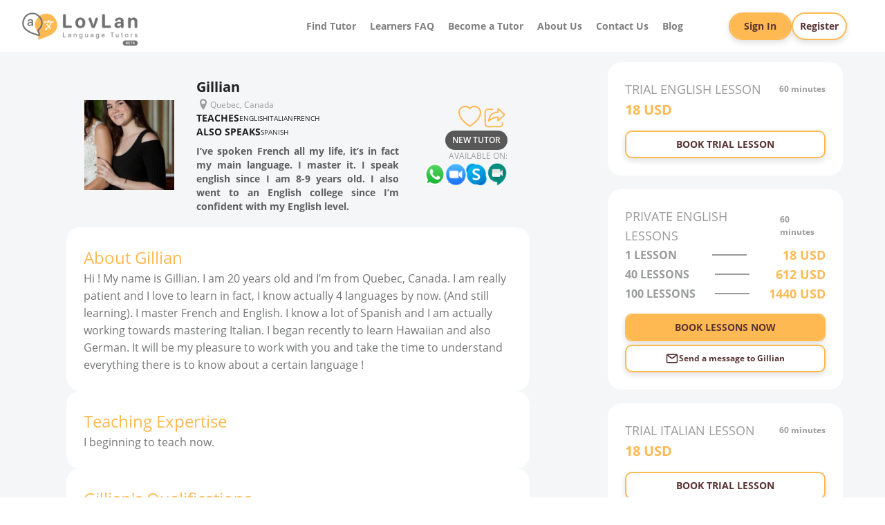

--- FILE ---
content_type: text/html; charset=utf-8
request_url: https://www.lovlan.com/tutors/profile/9819
body_size: 10973
content:
<!DOCTYPE html><html lang="en-US"><head><meta charSet="utf-8"/><meta name="viewport" content="width=device-width, initial-scale=1.0"/><link rel="icon" type="image/png" sizes="188x188" href="/img/single-logo-188.png"/><link rel="manifest" href="/manifest.json"/><title>Gillian - Experienced Native English, Italian and French Tutor, from Canada</title><meta name="description" content="Learn English, Italian and French with Gillian, a qualified tutor from Canada with years of experience. "/><meta name="next-head-count" content="6"/><script data-nscript="beforeInteractive">
                window.dataLayer = window.dataLayer || [];
                function gtag(){dataLayer.push(arguments);}
                gtag('js', new Date());
                gtag('config', 'G-ZFT5SQYCPS', {
                page_path: window.location.pathname,
                });
            </script><link rel="preload" href="/_next/static/css/af33a093279aca99.css" as="style"/><link rel="stylesheet" href="/_next/static/css/af33a093279aca99.css" data-n-g=""/><link rel="preload" href="/_next/static/css/ed3c86cd7fa23d9a.css" as="style"/><link rel="stylesheet" href="/_next/static/css/ed3c86cd7fa23d9a.css" data-n-p=""/><link rel="preload" href="/_next/static/css/b81eef12b15526dd.css" as="style"/><link rel="stylesheet" href="/_next/static/css/b81eef12b15526dd.css" data-n-p=""/><noscript data-n-css=""></noscript><script defer="" nomodule="" src="/_next/static/chunks/polyfills-c67a75d1b6f99dc8.js"></script><script src="https://www.googletagmanager.com/gtag/js?id=G-ZFT5SQYCPS" defer="" data-nscript="beforeInteractive"></script><script src="/_next/static/chunks/webpack-7db6872c8bffe668.js" defer=""></script><script src="/_next/static/chunks/framework-ca706bf673a13738.js" defer=""></script><script src="/_next/static/chunks/main-67d640b647b43c0d.js" defer=""></script><script src="/_next/static/chunks/pages/_app-bbf95b215d9d45c0.js" defer=""></script><script src="/_next/static/chunks/414-c5b28122db81c877.js" defer=""></script><script src="/_next/static/chunks/2705-3e716bf5434f0e29.js" defer=""></script><script src="/_next/static/chunks/5834-756cf9a7154dc6e5.js" defer=""></script><script src="/_next/static/chunks/2023-e9f041ff07f133ea.js" defer=""></script><script src="/_next/static/chunks/2938-29337aac792007e4.js" defer=""></script><script src="/_next/static/chunks/8370-18467ccdc548fb61.js" defer=""></script><script src="/_next/static/chunks/6310-74e00c9939b002c6.js" defer=""></script><script src="/_next/static/chunks/5730-75906591f6777c33.js" defer=""></script><script src="/_next/static/chunks/5723-62bab5a46a75dcbe.js" defer=""></script><script src="/_next/static/chunks/2362-980052e902160e9f.js" defer=""></script><script src="/_next/static/chunks/1808-30908ceefdccc7f0.js" defer=""></script><script src="/_next/static/chunks/6451-b6e7b9fdb02e6214.js" defer=""></script><script src="/_next/static/chunks/5020-6b59c9e2b18dfdcb.js" defer=""></script><script src="/_next/static/chunks/4269-678dfbf4f1ea6f1a.js" defer=""></script><script src="/_next/static/chunks/5640-2b1d24711c2a1f1c.js" defer=""></script><script src="/_next/static/chunks/pages/tutors/profile/%5Bid%5D-b3a328a6680f3b93.js" defer=""></script><script src="/_next/static/j04fN4duYrmtkajtiKIHL/_buildManifest.js" defer=""></script><script src="/_next/static/j04fN4duYrmtkajtiKIHL/_ssgManifest.js" defer=""></script><style data-styled="" data-styled-version="6.1.8">@font-face{font-family:'Open Sans';font-style:normal;font-weight:300;font-display:swap;src:local('Open Sans Light'),local('Open-Sans-Light'),url('/fonts/OpenSans-Light.ttf') format('truetype');}/*!sc*/
@font-face{font-family:'Open Sans';font-style:normal;font-weight:400;font-display:swap;src:local('Open Sans Regular'),local('Open-Sans-Regular'),url('/fonts/OpenSans-Regular.ttf') format('truetype');}/*!sc*/
@font-face{font-family:'Open Sans';font-style:normal;font-weight:600;font-display:swap;src:local('Open Sans SemiBold'),local('Open-Sans-SemiBold'),url('/fonts/OpenSans-SemiBold.ttf') format('truetype');}/*!sc*/
@font-face{font-family:'Open Sans';font-style:normal;font-weight:700;font-display:swap;src:local('Open Sans Bold'),local('Open-Sans-Bold'),url('/fonts/OpenSans-Bold.ttf') format('truetype');}/*!sc*/
@font-face{font-family:'Open Sans';font-style:normal;font-weight:800;font-display:swap;src:local('Open Sans ExtraBold'),local('Open-Sans-ExtraBold'),url('/fonts/OpenSans-ExtraBold.ttf') format('truetype');}/*!sc*/
@font-face{font-family:'Rogue Sans';font-style:normal;font-weight:600;font-display:swap;src:local('Rogue Sans MediumItalic'),local('Rogue-Sans-MediumItalic'),url('/fonts/RogueSans-MediumItalic.ttf') format('truetype');}/*!sc*/
*{margin:0;padding:0;box-sizing:border-box;-webkit-font-smoothing:antialiased;-moz-osx-font-smoothing:grayscale;}/*!sc*/
*::before,*::after{box-sizing:inherit;}/*!sc*/
html{font-size:62.5%;scroll-behavior:smooth;}/*!sc*/
body{font-family:'Open Sans','Roboto','Helvetica Neue',sans-serif;font-size:2.0rem;}/*!sc*/
.video-recorder-wrapper{max-width:640px;max-height:360px;border:0.1rem solid rgb(0,0,0,0.3);}/*!sc*/
@media (max-width: 768px){.video-recorder-wrapper{min-width:30rem;min-height:30rem;padding:0.3rem;margin:auto;border:0.1rem solid rgb(0, 0, 0, 0.3);}}/*!sc*/
data-styled.g1[id="sc-global-bZOJgr1"]{content:"sc-global-bZOJgr1,"}/*!sc*/
.bYSwrW{object-fit:contain;max-width:100%;height:auto;}/*!sc*/
data-styled.g3[id="styles__Logo-sc-tl95rr-1"]{content:"bYSwrW,"}/*!sc*/
.akFwy{margin:0 auto;justify-self:center;width:100%;cursor:pointer;}/*!sc*/
data-styled.g4[id="styles__Wrapper-sc-tl95rr-2"]{content:"akFwy,"}/*!sc*/
.fmLPje{text-decoration:none;}/*!sc*/
data-styled.g6[id="styles__Link-sc-js06gz-0"]{content:"fmLPje,"}/*!sc*/
.iJQlor{width:100%;}/*!sc*/
@media (max-width: 1024px){.iJQlor{height:100%;}}/*!sc*/
data-styled.g7[id="styles__Nav-sc-js06gz-1"]{content:"iJQlor,"}/*!sc*/
.ghASPs{list-style:none;display:flex;justify-content:flex-end;align-items:center;margin:0 auto;}/*!sc*/
@media (max-width: 1024px){.ghASPs{height:100%;flex-direction:column;justify-content:space-around;}}/*!sc*/
data-styled.g8[id="styles__List-sc-js06gz-2"]{content:"ghASPs,"}/*!sc*/
.blqqII{font-weight:700;font-size:1.4rem;color:#808080;text-align:center;margin:0 1rem;cursor:pointer;transition:color 0.4s ease-in-out;text-decoration:none;}/*!sc*/
.blqqII:hover{color:#4D4D4D;transition:color 0.4s ease-in-out;}/*!sc*/
data-styled.g9[id="styles__Item-sc-js06gz-3"]{content:"blqqII,"}/*!sc*/
.fjzqSW{display:inline-flex;align-items:center;justify-content:center;gap:0.6rem;padding:0.8rem 4rem;border:none;background:#FFB952 0% 0% no-repeat padding-box;box-shadow:0rem 0.4rem 0.8rem #0000001f;text-decoration:none;font-family:'Open Sans','Roboto','Helvetica Neue',sans-serif;font-weight:700;cursor:pointer;transition:background 0.7s ease-in-out;height:4rem;padding:0.8rem 3.2rem;font-size:1.6rem;color:#5A3434;background:#FFB952 0% 0% no-repeat padding-box;border:0.2rem solid #FFB952;border-radius:2rem;}/*!sc*/
.fjzqSW:hover{background:#FFFFFF 0% 0% no-repeat padding-box;transition:background 0.7s ease-in-out;}/*!sc*/
@media (max-width: 768px){.fjzqSW{font-size:1.4rem;}}/*!sc*/
.lmzdVW{display:inline-flex;align-items:center;justify-content:center;gap:0.6rem;padding:0.8rem 4rem;border:none;background:#FFB952 0% 0% no-repeat padding-box;box-shadow:0rem 0.4rem 0.8rem #0000001f;text-decoration:none;font-family:'Open Sans','Roboto','Helvetica Neue',sans-serif;font-weight:700;cursor:pointer;transition:background 0.7s ease-in-out;height:4rem;padding:0.8rem 3.2rem;font-size:1.6rem;color:#5A3434;background:#FFFFFF 0% 0% no-repeat padding-box;border:0.2rem solid #FFB952;border-radius:2rem;}/*!sc*/
.lmzdVW:hover{background:#FFFFFF 0% 0% no-repeat padding-box;transition:background 0.7s ease-in-out;}/*!sc*/
@media (max-width: 768px){.lmzdVW{font-size:1.4rem;}}/*!sc*/
.lmzdVW:hover{background:#FEC064 0% 0% no-repeat padding-box;}/*!sc*/
.cZMhzl{display:inline-flex;align-items:center;justify-content:center;gap:0.6rem;padding:0.8rem 4rem;border:none;background:#FFB952 0% 0% no-repeat padding-box;box-shadow:0rem 0.4rem 0.8rem #0000001f;text-decoration:none;font-family:'Open Sans','Roboto','Helvetica Neue',sans-serif;font-weight:700;cursor:pointer;transition:background 0.7s ease-in-out;height:4rem;padding:0.8rem 3.2rem;font-size:1.6rem;color:#5A3434;background:#FFFFFF 0% 0% no-repeat padding-box;border:0.2rem solid #FFB952;border-radius:1rem;}/*!sc*/
.cZMhzl:hover{background:#FFFFFF 0% 0% no-repeat padding-box;transition:background 0.7s ease-in-out;}/*!sc*/
@media (max-width: 768px){.cZMhzl{font-size:1.4rem;}}/*!sc*/
.cZMhzl:hover{background:#FEC064 0% 0% no-repeat padding-box;}/*!sc*/
.htWZXF{display:inline-flex;align-items:center;justify-content:center;gap:0.6rem;padding:0.8rem 4rem;border:none;background:#FFB952 0% 0% no-repeat padding-box;box-shadow:0rem 0.4rem 0.8rem #0000001f;text-decoration:none;font-family:'Open Sans','Roboto','Helvetica Neue',sans-serif;font-weight:700;cursor:pointer;transition:background 0.7s ease-in-out;height:4rem;padding:0.8rem 3.2rem;font-size:1.6rem;color:#5A3434;background:#FFB952 0% 0% no-repeat padding-box;border:0.2rem solid #FFB952;border-radius:1rem;}/*!sc*/
.htWZXF:hover{background:#FFFFFF 0% 0% no-repeat padding-box;transition:background 0.7s ease-in-out;}/*!sc*/
@media (max-width: 768px){.htWZXF{font-size:1.4rem;}}/*!sc*/
.kfIBWu{display:inline-flex;align-items:center;justify-content:center;gap:0.6rem;padding:0.8rem 4rem;border:none;background:#FFB952 0% 0% no-repeat padding-box;box-shadow:0rem 0.4rem 0.8rem #0000001f;text-decoration:none;font-family:'Open Sans','Roboto','Helvetica Neue',sans-serif;font-weight:700;cursor:pointer;transition:background 0.7s ease-in-out;height:4rem;padding:0.8rem 3.2rem;font-size:1.6rem;color:#5A3434;background:#FFFFFF 0% 0% no-repeat padding-box;border:0.2rem solid #FFB952;border-radius:1rem;}/*!sc*/
.kfIBWu:hover{background:#FFFFFF 0% 0% no-repeat padding-box;transition:background 0.7s ease-in-out;}/*!sc*/
@media (max-width: 768px){.kfIBWu{font-size:1.4rem;}}/*!sc*/
.kfIBWu svg{width:2rem;}/*!sc*/
.kfIBWu:hover{background:#FEC064 0% 0% no-repeat padding-box;}/*!sc*/
data-styled.g12[id="styles__Button-sc-rquf8a-2"]{content:"fjzqSW,lmzdVW,cZMhzl,htWZXF,kfIBWu,"}/*!sc*/
.sRDPe{display:inline-block;vertical-align:middle;overflow:hidden;}/*!sc*/
data-styled.g13[id="StyledIconBase-sc-ea9ulj-0"]{content:"sRDPe,"}/*!sc*/
.bFkQXJ{position:fixed;top:0;left:0;width:100%;height:7.5rem;background-color:#FFFFFF;z-index:999;transition:all 0.4s ease-in-out;}/*!sc*/
@media (max-width: 1024px){.bFkQXJ .styles__Logo-sc-zaveyg-3{margin-top:0;width:20rem;position:fixed;top:1rem;left:1rem;}.bFkQXJ .styles__MenuIconMobile-sc-zaveyg-8{position:fixed;top:1.6rem;right:1rem;display:block;width:4rem;cursor:pointer;}.bFkQXJ .styles__DivButtons-sc-zaveyg-5{visibility:hidden;overflow:hidden;opacity:0;pointer-events:none;position:absolute;top:9rem;transition:all 0.1s ease-in-out;}.bFkQXJ .styles__ButtonLeft-sc-zaveyg-6{visibility:hidden;overflow:hidden;opacity:0;pointer-events:none;transition:all 0.4s ease-in-out;}.bFkQXJ .styles__ButtonRight-sc-zaveyg-7{visibility:hidden;overflow:hidden;opacity:0;pointer-events:none;transition:all 0.4s ease-in-out;}.bFkQXJ .styles__NavBar-sc-zaveyg-4{justify-self:center;visibility:hidden;overflow:hidden;height:0;opacity:0;pointer-events:none;position:absolute;top:16rem;transition:all 0.1s ease-in-out;}.bFkQXJ .styles__NavBar-sc-zaveyg-4 ul,.bFkQXJ .styles__NavBar-sc-zaveyg-4 li{pointer-events:none;}}/*!sc*/
data-styled.g15[id="styles__Header-sc-zaveyg-1"]{content:"bFkQXJ,"}/*!sc*/
.dxAqNh{width:100%;height:7.5rem;display:grid;grid-template-columns:18% 60% 22%;align-items:center;}/*!sc*/
@media (min-width: 1920px){.dxAqNh{width:70%;margin:auto;justify-content:center;}}/*!sc*/
data-styled.g16[id="styles__Content-sc-zaveyg-2"]{content:"dxAqNh,"}/*!sc*/
.jNEMxg{width:17rem;margin-top:0.5rem;}/*!sc*/
@media (min-width: 1366px){.jNEMxg{width:21rem;}}/*!sc*/
data-styled.g17[id="styles__Logo-sc-zaveyg-3"]{content:"jNEMxg,"}/*!sc*/
.jYdsSY{justify-self:flex-end;}/*!sc*/
data-styled.g18[id="styles__NavBar-sc-zaveyg-4"]{content:"jYdsSY,"}/*!sc*/
.iiynrn{width:100%;display:flex;align-items:center;justify-content:center;gap:1rem;}/*!sc*/
data-styled.g19[id="styles__DivButtons-sc-zaveyg-5"]{content:"iiynrn,"}/*!sc*/
.hqyzHc{padding:1rem 2rem;font-size:1.4rem;}/*!sc*/
data-styled.g20[id="styles__ButtonLeft-sc-zaveyg-6"]{content:"hqyzHc,"}/*!sc*/
.XuqKe{padding:1rem;font-size:1.4rem;}/*!sc*/
data-styled.g21[id="styles__ButtonRight-sc-zaveyg-7"]{content:"XuqKe,"}/*!sc*/
.fqVEZi{display:none;}/*!sc*/
data-styled.g22[id="styles__MenuIconMobile-sc-zaveyg-8"]{content:"fqVEZi,"}/*!sc*/
.bOzfz{background-color:#5E5E5E;width:100%;left:0;bottom:0;padding:20px 0;}/*!sc*/
data-styled.g24[id="styles__Footer-sc-b4jda2-1"]{content:"bOzfz,"}/*!sc*/
.eyAPEh{display:flex;margin:0 auto;justify-content:center;align-items:center;gap:1rem;margin:0 auto 1.5rem;}/*!sc*/
@media (max-width: 768px){.eyAPEh{flex-direction:column;}}/*!sc*/
data-styled.g25[id="styles__Description-sc-b4jda2-2"]{content:"eyAPEh,"}/*!sc*/
.cunLLz{text-align:center;font-weight:300;font-size:20px;line-height:26px;color:#FFFFFF;margin:0;}/*!sc*/
@media (min-width: 1920px){.cunLLz{font-size:2.8rem;}}/*!sc*/
@media (max-width: 768px){.cunLLz{width:90%;}}/*!sc*/
data-styled.g26[id="styles__Paragraph-sc-b4jda2-3"]{content:"cunLLz,"}/*!sc*/
.JyeUC{width:100%;display:block;margin:0 0 0 0;text-align:center;font-weight:300;font-size:10px;line-height:16px;color:#f5f6f7;}/*!sc*/
@media (min-width: 1920px){.JyeUC{font-size:1.4rem;}}/*!sc*/
@media (max-width: 768px){.JyeUC{margin:1rem auto;width:80%;}}/*!sc*/
data-styled.g27[id="styles__Span-sc-b4jda2-4"]{content:"JyeUC,"}/*!sc*/
.hEMfEY .ant-modal-content{border-radius:1rem;}/*!sc*/
.hEMfEY .ant-modal-body{padding:6rem;margin:auto;}/*!sc*/
.hEMfEY .ant-modal-footer{display:flex;align-items:center;justify-content:center;}/*!sc*/
@media (max-width: 768px){.hEMfEY .ant-modal-body{padding:4rem 2rem 2rem;}}/*!sc*/
@media (max-width: 480px){.hEMfEY .ant-modal-body{padding:5rem 0.5rem 2rem;}}/*!sc*/
data-styled.g130[id="styles__WrapperModal-sc-1o0rj9k-3"]{content:"hEMfEY,"}/*!sc*/
.eHuoln{width:100%;display:flex;flex-direction:column;align-items:center;gap:2rem;}/*!sc*/
data-styled.g371[id="styles__Wrapper-sc-cs9uap-0"]{content:"eHuoln,"}/*!sc*/
.gXOpxm{background-color:transparent;width:100%;max-height:50rem;overflow:auto;}/*!sc*/
.gXOpxm .table-drag-select td.cell-disabled{background-color:#d8d8d8;font-size:1.6rem;}/*!sc*/
.gXOpxm .table-drag-select td.cell-disabled.firstCell{background-color:transparent;}/*!sc*/
.gXOpxm .table-drag-select td.cell-enabled{background-color:#ddd;cursor:cell;}/*!sc*/
.gXOpxm .table-drag-select td.gray{background-color:rgb(233,233,233);}/*!sc*/
.gXOpxm .table-drag-select td.lightGray{background-color:rgb(216,216,216);}/*!sc*/
.gXOpxm .table-drag-select td.cell-selected{background-color:#007400;}/*!sc*/
.gXOpxm .table-drag-select td.cell-being-selected{background-color:#3241A1;}/*!sc*/
.gXOpxm .table-drag-select tr:first-child td{border-top:0;line-height:3rem;}/*!sc*/
.gXOpxm .table-drag-select td{border-top:0;line-height:1.5rem;background-clip:border-box;border:0.3rem solid transparent;}/*!sc*/
.gXOpxm .table-drag-select td:first-child{width:9rem;border-radius:3px;}/*!sc*/
@media (max-width: 768px){.gXOpxm .table-drag-select td.cell-disabled{font-size:1.4rem;}.gXOpxm .table-drag-select td:first-child{width:6rem;}}/*!sc*/
@media (max-width: 480px){.gXOpxm .table-drag-select td.cell-disabled{font-size:1.2rem;}.gXOpxm .table-drag-select td:first-child{width:fit-content;}}/*!sc*/
.gXOpxm .table-drag-select td.cell-enabled{cursor:auto;}/*!sc*/
.gXOpxm .table-drag-select td.cell-being-selected.gray{background-color:rgb(233,233,233);}/*!sc*/
.gXOpxm .table-drag-select td.cell-being-selected.lightGray{background-color:rgb(216,216,216);}/*!sc*/
data-styled.g372[id="styles__Table-sc-cs9uap-1"]{content:"gXOpxm,"}/*!sc*/
.VsISL{background-color:#F5F6F7;margin:3rem auto 0;padding:2rem 0 7rem;}/*!sc*/
data-styled.g384[id="styles__Section-sc-19gggvu-10"]{content:"VsISL,"}/*!sc*/
.jALHAM{width:80%;margin:4rem auto;display:grid;grid-template-columns:2fr 1fr;gap:2rem;justify-items:center;}/*!sc*/
@media (min-width: 1920px){.jALHAM{width:60%;}}/*!sc*/
@media (max-width: 1280px){.jALHAM{width:95%;}}/*!sc*/
@media (max-width: 1024px){.jALHAM{display:flex;flex-direction:column;align-items:center;justify-content:center;justify-items:center;width:85%;}}/*!sc*/
data-styled.g385[id="styles__Container-sc-19gggvu-11"]{content:"jALHAM,"}/*!sc*/
.dwAFrr{display:flex;flex-direction:column;gap:2rem;justify-content:center;align-items:flex-start;max-width:67rem;height:fit-content;}/*!sc*/
data-styled.g386[id="styles__Left-sc-19gggvu-12"]{content:"dwAFrr,"}/*!sc*/
.kNhwsZ{max-width:34rem;}/*!sc*/
@media (max-width: 1024px){.kNhwsZ{max-width:67rem;width:100%;}}/*!sc*/
data-styled.g387[id="styles__Right-sc-19gggvu-13"]{content:"kNhwsZ,"}/*!sc*/
.hBQKA{background-color:transparent;max-width:65rem;width:100%;margin:2rem auto;display:grid;grid-template-columns:25% 45% 25%;grid-template-areas:'perfil description infos';gap:1rem;justify-content:space-between;}/*!sc*/
@media (max-width: 768px){.hBQKA{grid-template-columns:100%;grid-template-rows:1fr 1fr 1fr;gap:1.5rem;grid-template-areas:'perfil' 'description' 'infos';justify-items:center;}}/*!sc*/
data-styled.g389[id="styles__Resume-sc-19gggvu-15"]{content:"hBQKA,"}/*!sc*/
.iDKXQT{display:flex;flex-direction:column;justify-content:center;grid-area:perfil;max-width:13rem;margin:0 auto;position:relative;}/*!sc*/
data-styled.g390[id="styles__Perfil-sc-19gggvu-16"]{content:"iDKXQT,"}/*!sc*/
.bsIZfl{position:relative;border-radius:2rem;width:13rem;height:auto;}/*!sc*/
data-styled.g391[id="styles__ContainerImagePerfil-sc-19gggvu-17"]{content:"bsIZfl,"}/*!sc*/
.igroxI{object-fit:contain;width:100%;height:100%;}/*!sc*/
data-styled.g392[id="styles__ImagePerfil-sc-19gggvu-18"]{content:"igroxI,"}/*!sc*/
.fKWICC{display:flex;flex-direction:column;gap:0.2rem;grid-area:description;}/*!sc*/
@media (max-width: 480px){.fKWICC{width:100%;align-items:center;}}/*!sc*/
data-styled.g394[id="styles__Description-sc-19gggvu-20"]{content:"fKWICC,"}/*!sc*/
.nmVxK{letter-spacing:0rem;font-size:2.0rem;font-weight:700;font-family:'Open Sans','Roboto','Helvetica Neue',sans-serif;text-align:left;color:#212223;margin:0;display:flex;align-items:center;justify-content:space-between;}/*!sc*/
@media (max-width: 1280px){.nmVxK{flex-direction:column;align-items:flex-start;}}/*!sc*/
@media (max-width: 480px){.nmVxK{text-align:center;align-items:center;}}/*!sc*/
data-styled.g395[id="styles__TutorName-sc-19gggvu-21"]{content:"nmVxK,"}/*!sc*/
.ilDvyg{width:2rem;}/*!sc*/
data-styled.g396[id="styles__LocationIcon-sc-19gggvu-22"]{content:"ilDvyg,"}/*!sc*/
.dkKTjt{letter-spacing:0rem;font:normal normal 400 1.2rem/2rem 'Open Sans','Roboto','Helvetica Neue',sans-serif;color:#9A9B9C;line-height:1.3rem;text-align:left;margin:0;display:flex;justify-content:center;align-items:center;gap:0.3rem;}/*!sc*/
data-styled.g397[id="styles__LocationText-sc-19gggvu-23"]{content:"dkKTjt,"}/*!sc*/
.fwbOKH{letter-spacing:0rem;font:normal normal 700 1.4rem/2.6rem 'Open Sans','Roboto','Helvetica Neue',sans-serif;color:#212223;text-transform:uppercase;line-height:2rem;margin:0;display:flex;justify-content:flex-start;gap:1rem;align-items:center;}/*!sc*/
@media (max-width: 480px){.fwbOKH{justify-content:center;}}/*!sc*/
data-styled.g406[id="styles__Teaches-sc-19gggvu-32"]{content:"fwbOKH,"}/*!sc*/
.cYDeO{letter-spacing:0rem;font-size:1rem;font-weight:400;margin:0;color:#212223;}/*!sc*/
data-styled.g408[id="styles__TeachesSpan-sc-19gggvu-34"]{content:"cYDeO,"}/*!sc*/
.gKdbzj{font-weight:700;font-size:1.4rem;color:#5F5F5F;line-height:2rem;text-align:justify;word-wrap:break-word;margin:0.8rem 0 0;}/*!sc*/
data-styled.g410[id="styles__TextProfile-sc-19gggvu-36"]{content:"gKdbzj,"}/*!sc*/
.FkfGl{display:flex;flex-direction:column;gap:1rem;grid-area:infos;margin:auto;}/*!sc*/
@media (max-width: 768px){.FkfGl{align-items:center;}}/*!sc*/
data-styled.g411[id="styles__Infos-sc-19gggvu-37"]{content:"FkfGl,"}/*!sc*/
.gMRPvr{display:flex;justify-content:flex-end;align-items:center;gap:1rem;}/*!sc*/
data-styled.g412[id="styles__DivIcons-sc-19gggvu-38"]{content:"gMRPvr,"}/*!sc*/
.kubbOK{color:#FFB952;width:3.3rem;cursor:pointer;}/*!sc*/
data-styled.g413[id="styles__HeartIcon-sc-19gggvu-39"]{content:"kubbOK,"}/*!sc*/
.bHDwPB{color:#FFB952;width:3.8rem;cursor:pointer;}/*!sc*/
data-styled.g415[id="styles__MoreIcon-sc-19gggvu-41"]{content:"bHDwPB,"}/*!sc*/
.ewZGIC{display:flex;flex-direction:column;align-items:flex-end;gap:0.2rem;}/*!sc*/
data-styled.g416[id="styles__DivTags-sc-19gggvu-42"]{content:"ewZGIC,"}/*!sc*/
.bYKhRL{font-weight:600;font-size:1.2rem;color:#FFFFFF;text-align:right;background-color:#585858;border-radius:2rem;padding:0.5rem 1rem;margin:0;width:fit-content;}/*!sc*/
data-styled.g417[id="styles__Tag-sc-19gggvu-43"]{content:"bYKhRL,"}/*!sc*/
.gNbwSn{display:flex;flex-direction:column;gap:0.5rem;align-items:flex-end;}/*!sc*/
data-styled.g418[id="styles__DivAvailable-sc-19gggvu-44"]{content:"gNbwSn,"}/*!sc*/
.gomNYQ{font-size:1.2rem;color:#9A9B9C;text-align:right;margin:0;}/*!sc*/
data-styled.g419[id="styles__TextAvailable-sc-19gggvu-45"]{content:"gomNYQ,"}/*!sc*/
.LCdTA{display:flex;justify-content:space-between;gap:0.5rem;}/*!sc*/
data-styled.g420[id="styles__AvailableIcons-sc-19gggvu-46"]{content:"LCdTA,"}/*!sc*/
.kGnRMF{position:relative;width:3rem;}/*!sc*/
data-styled.g421[id="styles__DivAvailableIcon-sc-19gggvu-47"]{content:"kGnRMF,"}/*!sc*/
.gPmayJ{display:flex;flex-direction:column;width:100%;min-width:28rem;margin:auto;top:10rem;position:sticky;}/*!sc*/
@media (max-width: 1024px){.gPmayJ{position:static;display:grid;grid-template-columns:1fr 1fr;gap:2rem;justify-content:space-between;}}/*!sc*/
@media (max-width: 768px){.gPmayJ{grid-template-columns:1fr;}}/*!sc*/
@media (max-width: 360px){.gPmayJ{min-width:10rem;}}/*!sc*/
data-styled.g426[id="styles__DivPrices-sc-19gggvu-52"]{content:"gPmayJ,"}/*!sc*/
.KYatX{background-color:#FFFFFF;border-radius:2rem;padding:2.5rem;margin:auto auto 2rem;width:100%;display:flex;flex-direction:column;gap:0.6rem;}/*!sc*/
data-styled.g427[id="styles__Prices-sc-19gggvu-53"]{content:"KYatX,"}/*!sc*/
.fXEjiF{font-size:1.8rem;color:#9A9B9C;text-align:left;margin:0;display:flex;gap:1.5rem;align-items:center;justify-content:space-between;}/*!sc*/
data-styled.g428[id="styles__TrialLessonText-sc-19gggvu-54"]{content:"fXEjiF,"}/*!sc*/
.iUMjw{font-size:1.2rem;font-weight:700;margin:0;}/*!sc*/
data-styled.g429[id="styles__TrialLessonTime-sc-19gggvu-55"]{content:"iUMjw,"}/*!sc*/
.cbaBhX{font-size:2.0rem;font-weight:700;color:#FFB952;text-align:left;text-transform:uppercase;margin:0;display:block;}/*!sc*/
data-styled.g430[id="styles__TrialLessonPrice-sc-19gggvu-56"]{content:"cbaBhX,"}/*!sc*/
.zVScJ{font-size:1.8rem;color:#9A9B9C;text-align:left;margin:0;display:flex;gap:1.5rem;align-items:center;}/*!sc*/
data-styled.g431[id="styles__PrivateLessonText-sc-19gggvu-57"]{content:"zVScJ,"}/*!sc*/
.hGtRyy{font-size:1.2rem;font-weight:700;margin:0;}/*!sc*/
data-styled.g432[id="styles__PrivateLessonTime-sc-19gggvu-58"]{content:"hGtRyy,"}/*!sc*/
.jzlGAr{font-size:1.6rem;font-weight:700;color:#9A9B9C;text-transform:uppercase;margin:0;display:flex;justify-content:space-between;align-items:center;gap:0.5rem;}/*!sc*/
data-styled.g433[id="styles__PrivateTotalLesson-sc-19gggvu-59"]{content:"jzlGAr,"}/*!sc*/
.juuYdl{background-color:rgb(0,0,0,0.4);max-width:100%;width:5rem;height:0.2rem;}/*!sc*/
@media (min-width: 480px) and (max-width: 768px){.juuYdl{width:15rem;}}/*!sc*/
@media (max-width: 480px){.juuYdl{width:5rem;}}/*!sc*/
@media (max-width: 320px){.juuYdl{display:none;}}/*!sc*/
data-styled.g434[id="styles__Line-sc-19gggvu-60"]{content:"juuYdl,"}/*!sc*/
.hctmng{font-size:1.8rem;font-weight:700;color:#FFB952;text-transform:uppercase;margin:0;display:block;}/*!sc*/
data-styled.g435[id="styles__PrivateLessonPrice-sc-19gggvu-61"]{content:"hctmng,"}/*!sc*/
.fevBre{margin-top:1.5rem;}/*!sc*/
@media (max-width: 1280px){.fevBre{font-size:1.4rem;}}/*!sc*/
data-styled.g437[id="styles__ButtonBookTrialLesson-sc-19gggvu-63"]{content:"fevBre,"}/*!sc*/
.bVEeEC{margin:1.5rem 0 0.5rem;}/*!sc*/
@media (max-width: 1280px){.bVEeEC{font-size:1.4rem;}}/*!sc*/
data-styled.g438[id="styles__ButtonBookNow-sc-19gggvu-64"]{content:"bVEeEC,"}/*!sc*/
.fKOgaR{font-size:1.2rem;}/*!sc*/
data-styled.g439[id="styles__ButtonContactTeacher-sc-19gggvu-65"]{content:"fKOgaR,"}/*!sc*/
.bZMHOM{background-color:#FFFFFF;border-radius:2rem;padding:2.5rem;margin:auto;width:100%;display:flex;flex-direction:column;gap:0.6rem;}/*!sc*/
data-styled.g440[id="styles__Article-sc-19gggvu-66"]{content:"bZMHOM,"}/*!sc*/
.jAsPEh{letter-spacing:0rem;font-size:2.4rem;font-weight:400;font-family:'Open Sans','Roboto','Helvetica Neue',sans-serif;text-align:left;color:#FFB952;margin:0;}/*!sc*/
data-styled.g443[id="styles__SubTitle-sc-19gggvu-69"]{content:"jAsPEh,"}/*!sc*/
.dPqzVc{letter-spacing:0rem;font-size:2.4rem;font-weight:400;font-family:'Open Sans','Roboto','Helvetica Neue',sans-serif;text-align:left;font-size:1.4rem;color:#FFB952;margin:0;}/*!sc*/
data-styled.g444[id="styles__SubTitle2-sc-19gggvu-70"]{content:"dPqzVc,"}/*!sc*/
.ktKkir{letter-spacing:0rem;font-size:1.6rem;font-weight:400;font-family:'Open Sans','Roboto','Helvetica Neue',sans-serif;text-align:left;color:#747576;margin:0;}/*!sc*/
data-styled.g445[id="styles__Paragraph-sc-19gggvu-71"]{content:"ktKkir,"}/*!sc*/
.iifkkq .body{font-size:14px;}/*!sc*/
data-styled.g447[id="styles__StyledToastContainer-sc-19gggvu-73"]{content:"iifkkq,"}/*!sc*/
</style></head><body><div id="__next"> <!-- --> <header menuopen="" class="styles__Header-sc-zaveyg-1 bFkQXJ"><div class="styles__Content-sc-zaveyg-2 dxAqNh"><div class="styles__Wrapper-sc-tl95rr-2 akFwy styles__Logo-sc-zaveyg-3 jNEMxg" data-testid="Wrapper"><img href="/" src="/_next/static/media/logo.e01eda4e.png" alt="LovLan - Online Language Tutors" title="LovLan - Online Language Tutors" width="604px" height="165px" class="styles__Logo-sc-tl95rr-1 bYSwrW"/></div><svg viewBox="0 0 512 512" aria-hidden="true" focusable="false" fill="currentColor" xmlns="http://www.w3.org/2000/svg" class="StyledIconBase-sc-ea9ulj-0 sRDPe styles__MenuIconMobile-sc-zaveyg-8 fqVEZi"><path fill="none" stroke="currentColor" stroke-linecap="round" stroke-miterlimit="10" stroke-width="48" d="M88 152h336M88 256h336M88 360h336"></path></svg><nav class="styles__Nav-sc-js06gz-1 iJQlor styles__NavBar-sc-zaveyg-4 jYdsSY"><ul class="styles__List-sc-js06gz-2 ghASPs"><span href="/profiles" class="styles__Item-sc-js06gz-3 blqqII">Find Tutor</span><span href="/faq" class="styles__Item-sc-js06gz-3 blqqII">Learners FAQ</span><span href="/sign-up" class="styles__Item-sc-js06gz-3 blqqII">Become a Tutor</span><span href="/about" class="styles__Item-sc-js06gz-3 blqqII">About Us</span><span href="/contact-us" class="styles__Item-sc-js06gz-3 blqqII">Contact Us</span><span href="/blog" class="styles__Item-sc-js06gz-3 blqqII">Blog</span></ul></nav><div class="styles__DivButtons-sc-zaveyg-5 iiynrn"><button color="default" fullwidth="" bg="default" border="default" radius="default" class="styles__Button-sc-rquf8a-2 fjzqSW styles__ButtonLeft-sc-zaveyg-6 hqyzHc">Sign In</button><button color="default" fullwidth="" bg="transparent" border="default" radius="default" class="styles__Button-sc-rquf8a-2 lmzdVW styles__ButtonRight-sc-zaveyg-7 XuqKe">Register</button></div></div></header><section class="styles__Section-sc-19gggvu-10 VsISL"><div class="styles__Container-sc-19gggvu-11 jALHAM"><div class="styles__Left-sc-19gggvu-12 dwAFrr"><div class="styles__Resume-sc-19gggvu-15 hBQKA"><div class="styles__Perfil-sc-19gggvu-16 iDKXQT"><div class="styles__ContainerImagePerfil-sc-19gggvu-17 bsIZfl"><img src="https://tutorsiteuploads.s3.amazonaws.com/5fe9f0c652af066f857169db-1609168083825.jpg" width="130px" height="130px" class="styles__ImagePerfil-sc-19gggvu-18 igroxI"/></div></div><div class="styles__Description-sc-19gggvu-20 fKWICC"><h1 class="styles__TutorName-sc-19gggvu-21 nmVxK">Gillian<!-- --> <span class="styles__LocationText-sc-19gggvu-23 dkKTjt"><svg viewBox="0 0 20 20" aria-hidden="true" focusable="false" fill="currentColor" xmlns="http://www.w3.org/2000/svg" class="StyledIconBase-sc-ea9ulj-0 sRDPe styles__LocationIcon-sc-19gggvu-22 ilDvyg"><path d="M10 2.009c-2.762 0-5 2.229-5 4.99 0 4.774 5 11 5 11s5-6.227 5-11c0-2.76-2.238-4.99-5-4.99zm0 7.751a2.7 2.7 0 1 1 0-5.4 2.7 2.7 0 0 1 0 5.4z"></path></svg>Quebec,  Canada</span></h1><p class="styles__Teaches-sc-19gggvu-32 fwbOKH">TEACHES<span class="styles__TeachesSpan-sc-19gggvu-34 cYDeO">English</span><span class="styles__TeachesSpan-sc-19gggvu-34 cYDeO">Italian</span><span class="styles__TeachesSpan-sc-19gggvu-34 cYDeO">French</span></p><p class="styles__Teaches-sc-19gggvu-32 styles__AlsoSpeaks-sc-19gggvu-33 fwbOKH">ALSO SPEAKS<span class="styles__TeachesSpan-sc-19gggvu-34 styles__AlsoSpeaksSpan-sc-19gggvu-35 cYDeO">Spanish</span></p><p class="styles__TextProfile-sc-19gggvu-36 gKdbzj">I’ve spoken French all my life, it’s in fact my main language. I master it. I speak english since I am 8-9 years old. I also went to an English college since I’m confident with my English level. </p></div><div class="styles__Infos-sc-19gggvu-37 FkfGl"><div class="styles__DivIcons-sc-19gggvu-38 gMRPvr"><svg viewBox="0 0 16 16" aria-hidden="true" focusable="false" fill="currentColor" xmlns="http://www.w3.org/2000/svg" class="StyledIconBase-sc-ea9ulj-0 sRDPe styles__HeartIcon-sc-19gggvu-39 kubbOK"><path d="m8 2.748-.717-.737C5.6.281 2.514.878 1.4 3.053c-.523 1.023-.641 2.5.314 4.385.92 1.815 2.834 3.989 6.286 6.357 3.452-2.368 5.365-4.542 6.286-6.357.955-1.886.838-3.362.314-4.385C13.486.878 10.4.28 8.717 2.01L8 2.748zM8 15C-7.333 4.868 3.279-3.04 7.824 1.143c.06.055.119.112.176.171a3.12 3.12 0 0 1 .176-.17C12.72-3.042 23.333 4.867 8 15z"></path></svg><svg viewBox="0 0 48 48" aria-hidden="true" focusable="false" fill="currentColor" xmlns="http://www.w3.org/2000/svg" class="StyledIconBase-sc-ea9ulj-0 sRDPe styles__MoreIcon-sc-19gggvu-41 bHDwPB"><path d="M31.6 6.84a1.25 1.25 0 0 0-2.1.91v5.47a18.14 18.14 0 0 0-7.02 1.58c-4.4 2-8.92 6.37-9.97 15.56a1.25 1.25 0 0 0 2.07 1.07c4.34-3.85 8.4-5.5 11.34-6.21 1.47-.36 2.67-.47 3.48-.5h.1v5.53a1.25 1.25 0 0 0 2.1.91l12-11.25a1.25 1.25 0 0 0 0-1.82l-12-11.25Zm-1 8.9h.03A1.25 1.25 0 0 0 32 14.5v-3.86L40.92 19 32 27.36V23.5c0-.63-.45-1.16-1.1-1.24h-.04a4.78 4.78 0 0 0-.4-.04c-.28 0-.66-.02-1.14 0-.97.03-2.33.17-3.99.56-2.68.65-6.1 1.98-9.78 4.66 1.5-6.08 4.87-8.96 7.97-10.36a15.64 15.64 0 0 1 7.09-1.34ZM12.26 8A6.25 6.25 0 0 0 6 14.25v21.5C6 39.2 8.8 42 12.25 42h21.5C37.2 42 40 39.2 40 35.75V33.5a1.25 1.25 0 0 0-2.5 0v2.25a3.75 3.75 0 0 1-3.75 3.75h-21.5a3.75 3.75 0 0 1-3.75-3.75v-21.5a3.75 3.75 0 0 1 3.75-3.75h8.25a1.25 1.25 0 1 0 0-2.5h-8.25Z"></path></svg></div><div class="styles__DivTags-sc-19gggvu-42 ewZGIC"><span class="styles__Tag-sc-19gggvu-43 bYKhRL">NEW TUTOR</span></div><div class="styles__DivAvailable-sc-19gggvu-44 gNbwSn"><span class="styles__TextAvailable-sc-19gggvu-45 gomNYQ">AVAILABLE ON:</span><div class="styles__AvailableIcons-sc-19gggvu-46 LCdTA"><div class="styles__DivAvailableIcon-sc-19gggvu-47 kGnRMF"><img src="/img/whatsapp-icon.png" width="100%" height="100%" class="styles__WhatsappIcon-sc-19gggvu-48 dtPzpu"/></div><div class="styles__DivAvailableIcon-sc-19gggvu-47 kGnRMF"><img src="/img/zoom-icon.png" width="100%" height="100%" class="styles__ZoomIcon-sc-19gggvu-49 bSmOuU"/></div><div class="styles__DivAvailableIcon-sc-19gggvu-47 kGnRMF"><img src="/img/skype-icon.png" width="100%" height="100%" class="styles__SkypeIcon-sc-19gggvu-50 kjOrLH"/></div><div class="styles__DivAvailableIcon-sc-19gggvu-47 kGnRMF"><img src="/img/hangouts-icon.png" width="100%" height="100%" class="styles__HangoutsIcon-sc-19gggvu-51 iveNcL"/></div></div></div></div></div><div class="styles__Article-sc-19gggvu-66 bZMHOM"><h2 class="styles__SubTitle-sc-19gggvu-69 jAsPEh">About <!-- -->Gillian</h2><p class="styles__Paragraph-sc-19gggvu-71 ktKkir">Hi ! My name is Gillian. I am 20 years old and I’m from Quebec, Canada. I am really patient and I love to learn in fact, I know actually 4 languages by now. (And still learning). I master French and English. I know a lot of Spanish and I am actually working towards mastering Italian. I began recently to learn Hawaiian and also German. It will be my pleasure to work with you  and take the time to understand everything there is to know about a certain language !
</p></div><div class="styles__Article-sc-19gggvu-66 bZMHOM"><h2 class="styles__SubTitle-sc-19gggvu-69 jAsPEh">Teaching Expertise</h2><p class="styles__Paragraph-sc-19gggvu-71 ktKkir">I beginning to teach now. </p></div><div class="styles__Article-sc-19gggvu-66 bZMHOM"><h2 class="styles__SubTitle-sc-19gggvu-69 jAsPEh">Gillian<!-- -->&#x27;<!-- -->s<!-- --> <!-- -->Qualifications</h2></div><div class="styles__Article-sc-19gggvu-66 bZMHOM"><h2 class="styles__SubTitle-sc-19gggvu-69 jAsPEh">Schedule</h2><h3 class="styles__SubTitle2-sc-19gggvu-70 dPqzVc">Based on your current timezone:<!-- --> GMT+0 (UTC)</h3><div class="styles__Wrapper-sc-cs9uap-0 eHuoln"><div disabled="" class="styles__Table-sc-cs9uap-1 gXOpxm"><table class="table-drag-select"><tbody><tr><td class="firstCell cell-disabled"><span> </span></td><td class="undefined cell-disabled">Mon</td><td class="undefined cell-disabled">Tue</td><td class="undefined cell-disabled">Wed</td><td class="undefined cell-disabled">Thu</td><td class="undefined cell-disabled">Fri</td><td class="undefined cell-disabled">Sat</td><td class="undefined cell-disabled">Sun</td></tr><tr><td class="undefined cell-disabled" rowspan="2">7:00</td><td class="gray cell-enabled"><span> </span></td><td class="gray cell-enabled"><span> </span></td><td class="gray cell-enabled"><span> </span></td><td class="gray cell-enabled"><span> </span></td><td class="gray cell-enabled"><span> </span></td><td class="gray cell-enabled"><span> </span></td><td class="gray cell-enabled"><span> </span></td></tr><tr><td class="undefined cell-disabled" rowspan="2" hidden="">7:30</td><td class="lightGray cell-enabled"><span> </span></td><td class="lightGray cell-enabled"><span> </span></td><td class="lightGray cell-enabled"><span> </span></td><td class="lightGray cell-enabled"><span> </span></td><td class="lightGray cell-enabled"><span> </span></td><td class="lightGray cell-enabled"><span> </span></td><td class="lightGray cell-enabled"><span> </span></td></tr><tr><td class="undefined cell-disabled" rowspan="2">8:00</td><td class="gray cell-enabled"><span> </span></td><td class="gray cell-enabled"><span> </span></td><td class="gray cell-enabled"><span> </span></td><td class="gray cell-enabled"><span> </span></td><td class="gray cell-enabled"><span> </span></td><td class="gray cell-enabled"><span> </span></td><td class="gray cell-enabled"><span> </span></td></tr><tr><td class="undefined cell-disabled" rowspan="2" hidden="">8:30</td><td class="lightGray cell-enabled"><span> </span></td><td class="lightGray cell-enabled"><span> </span></td><td class="lightGray cell-enabled"><span> </span></td><td class="lightGray cell-enabled"><span> </span></td><td class="lightGray cell-enabled"><span> </span></td><td class="lightGray cell-enabled"><span> </span></td><td class="lightGray cell-enabled"><span> </span></td></tr><tr><td class="undefined cell-disabled" rowspan="2">9:00</td><td class="gray cell-enabled"><span> </span></td><td class="gray cell-enabled"><span> </span></td><td class="gray cell-enabled"><span> </span></td><td class="gray cell-enabled"><span> </span></td><td class="gray cell-enabled"><span> </span></td><td class="gray cell-enabled"><span> </span></td><td class="gray cell-enabled"><span> </span></td></tr><tr><td class="undefined cell-disabled" rowspan="2" hidden="">9:30</td><td class="lightGray cell-enabled"><span> </span></td><td class="lightGray cell-enabled"><span> </span></td><td class="lightGray cell-enabled"><span> </span></td><td class="lightGray cell-enabled"><span> </span></td><td class="lightGray cell-enabled"><span> </span></td><td class="lightGray cell-enabled"><span> </span></td><td class="lightGray cell-enabled"><span> </span></td></tr><tr><td class="undefined cell-disabled" rowspan="2">10:00</td><td class="gray cell-enabled"><span> </span></td><td class="gray cell-enabled"><span> </span></td><td class="gray cell-enabled"><span> </span></td><td class="gray cell-enabled"><span> </span></td><td class="gray cell-enabled"><span> </span></td><td class="gray cell-enabled"><span> </span></td><td class="gray cell-enabled"><span> </span></td></tr><tr><td class="undefined cell-disabled" rowspan="2" hidden="">10:30</td><td class="lightGray cell-enabled"><span> </span></td><td class="lightGray cell-enabled"><span> </span></td><td class="lightGray cell-enabled"><span> </span></td><td class="lightGray cell-enabled"><span> </span></td><td class="lightGray cell-enabled"><span> </span></td><td class="lightGray cell-enabled"><span> </span></td><td class="lightGray cell-enabled"><span> </span></td></tr><tr><td class="undefined cell-disabled" rowspan="2">11:00</td><td class="gray cell-enabled"><span> </span></td><td class="gray cell-enabled"><span> </span></td><td class="gray cell-enabled"><span> </span></td><td class="gray cell-enabled"><span> </span></td><td class="gray cell-enabled"><span> </span></td><td class="gray cell-enabled"><span> </span></td><td class="gray cell-enabled"><span> </span></td></tr><tr><td class="undefined cell-disabled" rowspan="2" hidden="">11:30</td><td class="lightGray cell-enabled"><span> </span></td><td class="lightGray cell-enabled"><span> </span></td><td class="lightGray cell-enabled"><span> </span></td><td class="lightGray cell-enabled"><span> </span></td><td class="lightGray cell-enabled"><span> </span></td><td class="lightGray cell-enabled"><span> </span></td><td class="lightGray cell-enabled"><span> </span></td></tr><tr><td class="undefined cell-disabled" rowspan="2">12:00</td><td class="gray cell-enabled"><span> </span></td><td class="gray cell-enabled"><span> </span></td><td class="gray cell-enabled"><span> </span></td><td class="gray cell-enabled"><span> </span></td><td class="gray cell-enabled"><span> </span></td><td class="gray cell-enabled"><span> </span></td><td class="gray cell-enabled"><span> </span></td></tr><tr><td class="undefined cell-disabled" rowspan="2" hidden="">12:30</td><td class="lightGray cell-enabled"><span> </span></td><td class="lightGray cell-enabled"><span> </span></td><td class="lightGray cell-enabled"><span> </span></td><td class="lightGray cell-enabled"><span> </span></td><td class="lightGray cell-enabled"><span> </span></td><td class="lightGray cell-enabled"><span> </span></td><td class="lightGray cell-enabled"><span> </span></td></tr><tr><td class="undefined cell-disabled" rowspan="2">13:00</td><td class="gray cell-enabled"><span> </span></td><td class="gray cell-enabled"><span> </span></td><td class="gray cell-enabled"><span> </span></td><td class="gray cell-enabled"><span> </span></td><td class="gray cell-enabled"><span> </span></td><td class="gray cell-enabled"><span> </span></td><td class="gray cell-enabled"><span> </span></td></tr><tr><td class="undefined cell-disabled" rowspan="2" hidden="">13:30</td><td class="lightGray cell-enabled"><span> </span></td><td class="lightGray cell-enabled"><span> </span></td><td class="lightGray cell-enabled"><span> </span></td><td class="lightGray cell-enabled"><span> </span></td><td class="lightGray cell-enabled"><span> </span></td><td class="lightGray cell-enabled"><span> </span></td><td class="lightGray cell-enabled"><span> </span></td></tr><tr><td class="undefined cell-disabled" rowspan="2">14:00</td><td class="gray cell-enabled cell-selected"><span> </span></td><td class="gray cell-enabled cell-selected"><span> </span></td><td class="gray cell-enabled cell-selected"><span> </span></td><td class="gray cell-enabled cell-selected"><span> </span></td><td class="gray cell-enabled cell-selected"><span> </span></td><td class="gray cell-enabled"><span> </span></td><td class="gray cell-enabled"><span> </span></td></tr><tr><td class="undefined cell-disabled" rowspan="2" hidden="">14:30</td><td class="lightGray cell-enabled cell-selected"><span> </span></td><td class="lightGray cell-enabled cell-selected"><span> </span></td><td class="lightGray cell-enabled cell-selected"><span> </span></td><td class="lightGray cell-enabled cell-selected"><span> </span></td><td class="lightGray cell-enabled cell-selected"><span> </span></td><td class="lightGray cell-enabled"><span> </span></td><td class="lightGray cell-enabled"><span> </span></td></tr><tr><td class="undefined cell-disabled" rowspan="2">15:00</td><td class="gray cell-enabled cell-selected"><span> </span></td><td class="gray cell-enabled cell-selected"><span> </span></td><td class="gray cell-enabled cell-selected"><span> </span></td><td class="gray cell-enabled cell-selected"><span> </span></td><td class="gray cell-enabled cell-selected"><span> </span></td><td class="gray cell-enabled"><span> </span></td><td class="gray cell-enabled"><span> </span></td></tr><tr><td class="undefined cell-disabled" rowspan="2" hidden="">15:30</td><td class="lightGray cell-enabled cell-selected"><span> </span></td><td class="lightGray cell-enabled cell-selected"><span> </span></td><td class="lightGray cell-enabled cell-selected"><span> </span></td><td class="lightGray cell-enabled cell-selected"><span> </span></td><td class="lightGray cell-enabled cell-selected"><span> </span></td><td class="lightGray cell-enabled"><span> </span></td><td class="lightGray cell-enabled"><span> </span></td></tr><tr><td class="undefined cell-disabled" rowspan="2">16:00</td><td class="gray cell-enabled cell-selected"><span> </span></td><td class="gray cell-enabled cell-selected"><span> </span></td><td class="gray cell-enabled cell-selected"><span> </span></td><td class="gray cell-enabled cell-selected"><span> </span></td><td class="gray cell-enabled cell-selected"><span> </span></td><td class="gray cell-enabled"><span> </span></td><td class="gray cell-enabled"><span> </span></td></tr><tr><td class="undefined cell-disabled" rowspan="2" hidden="">16:30</td><td class="lightGray cell-enabled cell-selected"><span> </span></td><td class="lightGray cell-enabled cell-selected"><span> </span></td><td class="lightGray cell-enabled cell-selected"><span> </span></td><td class="lightGray cell-enabled cell-selected"><span> </span></td><td class="lightGray cell-enabled cell-selected"><span> </span></td><td class="lightGray cell-enabled"><span> </span></td><td class="lightGray cell-enabled"><span> </span></td></tr><tr><td class="undefined cell-disabled" rowspan="2">17:00</td><td class="gray cell-enabled cell-selected"><span> </span></td><td class="gray cell-enabled cell-selected"><span> </span></td><td class="gray cell-enabled cell-selected"><span> </span></td><td class="gray cell-enabled cell-selected"><span> </span></td><td class="gray cell-enabled cell-selected"><span> </span></td><td class="gray cell-enabled"><span> </span></td><td class="gray cell-enabled"><span> </span></td></tr><tr><td class="undefined cell-disabled" rowspan="2" hidden="">17:30</td><td class="lightGray cell-enabled cell-selected"><span> </span></td><td class="lightGray cell-enabled cell-selected"><span> </span></td><td class="lightGray cell-enabled cell-selected"><span> </span></td><td class="lightGray cell-enabled cell-selected"><span> </span></td><td class="lightGray cell-enabled cell-selected"><span> </span></td><td class="lightGray cell-enabled"><span> </span></td><td class="lightGray cell-enabled"><span> </span></td></tr><tr><td class="undefined cell-disabled" rowspan="2">18:00</td><td class="gray cell-enabled cell-selected"><span> </span></td><td class="gray cell-enabled cell-selected"><span> </span></td><td class="gray cell-enabled cell-selected"><span> </span></td><td class="gray cell-enabled cell-selected"><span> </span></td><td class="gray cell-enabled cell-selected"><span> </span></td><td class="gray cell-enabled"><span> </span></td><td class="gray cell-enabled"><span> </span></td></tr><tr><td class="undefined cell-disabled" rowspan="2" hidden="">18:30</td><td class="lightGray cell-enabled cell-selected"><span> </span></td><td class="lightGray cell-enabled cell-selected"><span> </span></td><td class="lightGray cell-enabled cell-selected"><span> </span></td><td class="lightGray cell-enabled cell-selected"><span> </span></td><td class="lightGray cell-enabled cell-selected"><span> </span></td><td class="lightGray cell-enabled"><span> </span></td><td class="lightGray cell-enabled"><span> </span></td></tr><tr><td class="undefined cell-disabled" rowspan="2">19:00</td><td class="gray cell-enabled cell-selected"><span> </span></td><td class="gray cell-enabled cell-selected"><span> </span></td><td class="gray cell-enabled cell-selected"><span> </span></td><td class="gray cell-enabled cell-selected"><span> </span></td><td class="gray cell-enabled cell-selected"><span> </span></td><td class="gray cell-enabled"><span> </span></td><td class="gray cell-enabled"><span> </span></td></tr><tr><td class="undefined cell-disabled" rowspan="2" hidden="">19:30</td><td class="lightGray cell-enabled cell-selected"><span> </span></td><td class="lightGray cell-enabled cell-selected"><span> </span></td><td class="lightGray cell-enabled cell-selected"><span> </span></td><td class="lightGray cell-enabled cell-selected"><span> </span></td><td class="lightGray cell-enabled cell-selected"><span> </span></td><td class="lightGray cell-enabled"><span> </span></td><td class="lightGray cell-enabled"><span> </span></td></tr><tr><td class="undefined cell-disabled" rowspan="2">20:00</td><td class="gray cell-enabled cell-selected"><span> </span></td><td class="gray cell-enabled cell-selected"><span> </span></td><td class="gray cell-enabled cell-selected"><span> </span></td><td class="gray cell-enabled cell-selected"><span> </span></td><td class="gray cell-enabled cell-selected"><span> </span></td><td class="gray cell-enabled"><span> </span></td><td class="gray cell-enabled"><span> </span></td></tr><tr><td class="undefined cell-disabled" rowspan="2" hidden="">20:30</td><td class="lightGray cell-enabled cell-selected"><span> </span></td><td class="lightGray cell-enabled cell-selected"><span> </span></td><td class="lightGray cell-enabled cell-selected"><span> </span></td><td class="lightGray cell-enabled cell-selected"><span> </span></td><td class="lightGray cell-enabled cell-selected"><span> </span></td><td class="lightGray cell-enabled"><span> </span></td><td class="lightGray cell-enabled"><span> </span></td></tr><tr><td class="undefined cell-disabled" rowspan="2">21:00</td><td class="gray cell-enabled cell-selected"><span> </span></td><td class="gray cell-enabled cell-selected"><span> </span></td><td class="gray cell-enabled cell-selected"><span> </span></td><td class="gray cell-enabled cell-selected"><span> </span></td><td class="gray cell-enabled cell-selected"><span> </span></td><td class="gray cell-enabled"><span> </span></td><td class="gray cell-enabled"><span> </span></td></tr><tr><td class="undefined cell-disabled" rowspan="2" hidden="">21:30</td><td class="lightGray cell-enabled cell-selected"><span> </span></td><td class="lightGray cell-enabled cell-selected"><span> </span></td><td class="lightGray cell-enabled cell-selected"><span> </span></td><td class="lightGray cell-enabled cell-selected"><span> </span></td><td class="lightGray cell-enabled cell-selected"><span> </span></td><td class="lightGray cell-enabled"><span> </span></td><td class="lightGray cell-enabled"><span> </span></td></tr><tr><td class="undefined cell-disabled" rowspan="2">22:00</td><td class="gray cell-enabled cell-selected"><span> </span></td><td class="gray cell-enabled cell-selected"><span> </span></td><td class="gray cell-enabled cell-selected"><span> </span></td><td class="gray cell-enabled cell-selected"><span> </span></td><td class="gray cell-enabled cell-selected"><span> </span></td><td class="gray cell-enabled"><span> </span></td><td class="gray cell-enabled"><span> </span></td></tr><tr><td class="undefined cell-disabled" rowspan="2" hidden="">22:30</td><td class="lightGray cell-enabled cell-selected"><span> </span></td><td class="lightGray cell-enabled cell-selected"><span> </span></td><td class="lightGray cell-enabled cell-selected"><span> </span></td><td class="lightGray cell-enabled cell-selected"><span> </span></td><td class="lightGray cell-enabled cell-selected"><span> </span></td><td class="lightGray cell-enabled"><span> </span></td><td class="lightGray cell-enabled"><span> </span></td></tr><tr><td class="undefined cell-disabled" rowspan="2">23:00</td><td class="gray cell-enabled cell-selected"><span> </span></td><td class="gray cell-enabled cell-selected"><span> </span></td><td class="gray cell-enabled cell-selected"><span> </span></td><td class="gray cell-enabled cell-selected"><span> </span></td><td class="gray cell-enabled cell-selected"><span> </span></td><td class="gray cell-enabled"><span> </span></td><td class="gray cell-enabled"><span> </span></td></tr><tr><td class="undefined cell-disabled" rowspan="2" hidden="">23:30</td><td class="lightGray cell-enabled cell-selected"><span> </span></td><td class="lightGray cell-enabled cell-selected"><span> </span></td><td class="lightGray cell-enabled cell-selected"><span> </span></td><td class="lightGray cell-enabled cell-selected"><span> </span></td><td class="lightGray cell-enabled cell-selected"><span> </span></td><td class="lightGray cell-enabled"><span> </span></td><td class="lightGray cell-enabled"><span> </span></td></tr><tr><td class="undefined cell-disabled" rowspan="2">0:00</td><td class="gray cell-enabled"><span> </span></td><td class="gray cell-enabled"><span> </span></td><td class="gray cell-enabled"><span> </span></td><td class="gray cell-enabled"><span> </span></td><td class="gray cell-enabled"><span> </span></td><td class="gray cell-enabled"><span> </span></td><td class="gray cell-enabled"><span> </span></td></tr><tr><td class="undefined cell-disabled" rowspan="2" hidden="">0:30</td><td class="lightGray cell-enabled"><span> </span></td><td class="lightGray cell-enabled"><span> </span></td><td class="lightGray cell-enabled"><span> </span></td><td class="lightGray cell-enabled"><span> </span></td><td class="lightGray cell-enabled"><span> </span></td><td class="lightGray cell-enabled"><span> </span></td><td class="lightGray cell-enabled"><span> </span></td></tr><tr><td class="undefined cell-disabled" rowspan="2">1:00</td><td class="gray cell-enabled"><span> </span></td><td class="gray cell-enabled"><span> </span></td><td class="gray cell-enabled"><span> </span></td><td class="gray cell-enabled"><span> </span></td><td class="gray cell-enabled"><span> </span></td><td class="gray cell-enabled"><span> </span></td><td class="gray cell-enabled"><span> </span></td></tr><tr><td class="undefined cell-disabled" rowspan="2" hidden="">1:30</td><td class="lightGray cell-enabled"><span> </span></td><td class="lightGray cell-enabled"><span> </span></td><td class="lightGray cell-enabled"><span> </span></td><td class="lightGray cell-enabled"><span> </span></td><td class="lightGray cell-enabled"><span> </span></td><td class="lightGray cell-enabled"><span> </span></td><td class="lightGray cell-enabled"><span> </span></td></tr><tr><td class="undefined cell-disabled" rowspan="2">2:00</td><td class="gray cell-enabled"><span> </span></td><td class="gray cell-enabled"><span> </span></td><td class="gray cell-enabled"><span> </span></td><td class="gray cell-enabled"><span> </span></td><td class="gray cell-enabled"><span> </span></td><td class="gray cell-enabled"><span> </span></td><td class="gray cell-enabled"><span> </span></td></tr><tr><td class="undefined cell-disabled" rowspan="2" hidden="">2:30</td><td class="lightGray cell-enabled"><span> </span></td><td class="lightGray cell-enabled"><span> </span></td><td class="lightGray cell-enabled"><span> </span></td><td class="lightGray cell-enabled"><span> </span></td><td class="lightGray cell-enabled"><span> </span></td><td class="lightGray cell-enabled"><span> </span></td><td class="lightGray cell-enabled"><span> </span></td></tr><tr><td class="undefined cell-disabled" rowspan="2">3:00</td><td class="gray cell-enabled"><span> </span></td><td class="gray cell-enabled"><span> </span></td><td class="gray cell-enabled"><span> </span></td><td class="gray cell-enabled"><span> </span></td><td class="gray cell-enabled"><span> </span></td><td class="gray cell-enabled"><span> </span></td><td class="gray cell-enabled"><span> </span></td></tr><tr><td class="undefined cell-disabled" rowspan="2" hidden="">3:30</td><td class="lightGray cell-enabled"><span> </span></td><td class="lightGray cell-enabled"><span> </span></td><td class="lightGray cell-enabled"><span> </span></td><td class="lightGray cell-enabled"><span> </span></td><td class="lightGray cell-enabled"><span> </span></td><td class="lightGray cell-enabled"><span> </span></td><td class="lightGray cell-enabled"><span> </span></td></tr><tr><td class="undefined cell-disabled" rowspan="2">4:00</td><td class="gray cell-enabled"><span> </span></td><td class="gray cell-enabled"><span> </span></td><td class="gray cell-enabled"><span> </span></td><td class="gray cell-enabled"><span> </span></td><td class="gray cell-enabled"><span> </span></td><td class="gray cell-enabled"><span> </span></td><td class="gray cell-enabled"><span> </span></td></tr><tr><td class="undefined cell-disabled" rowspan="2" hidden="">4:30</td><td class="lightGray cell-enabled"><span> </span></td><td class="lightGray cell-enabled"><span> </span></td><td class="lightGray cell-enabled"><span> </span></td><td class="lightGray cell-enabled"><span> </span></td><td class="lightGray cell-enabled"><span> </span></td><td class="lightGray cell-enabled"><span> </span></td><td class="lightGray cell-enabled"><span> </span></td></tr><tr><td class="undefined cell-disabled" rowspan="2">5:00</td><td class="gray cell-enabled"><span> </span></td><td class="gray cell-enabled"><span> </span></td><td class="gray cell-enabled"><span> </span></td><td class="gray cell-enabled"><span> </span></td><td class="gray cell-enabled"><span> </span></td><td class="gray cell-enabled"><span> </span></td><td class="gray cell-enabled"><span> </span></td></tr><tr><td class="undefined cell-disabled" rowspan="2" hidden="">5:30</td><td class="lightGray cell-enabled"><span> </span></td><td class="lightGray cell-enabled"><span> </span></td><td class="lightGray cell-enabled"><span> </span></td><td class="lightGray cell-enabled"><span> </span></td><td class="lightGray cell-enabled"><span> </span></td><td class="lightGray cell-enabled"><span> </span></td><td class="lightGray cell-enabled"><span> </span></td></tr><tr><td class="undefined cell-disabled" rowspan="2">6:00</td><td class="gray cell-enabled"><span> </span></td><td class="gray cell-enabled"><span> </span></td><td class="gray cell-enabled"><span> </span></td><td class="gray cell-enabled"><span> </span></td><td class="gray cell-enabled"><span> </span></td><td class="gray cell-enabled"><span> </span></td><td class="gray cell-enabled"><span> </span></td></tr><tr><td class="undefined cell-disabled" rowspan="2" hidden="">6:30</td><td class="lightGray cell-enabled"><span> </span></td><td class="lightGray cell-enabled"><span> </span></td><td class="lightGray cell-enabled"><span> </span></td><td class="lightGray cell-enabled"><span> </span></td><td class="lightGray cell-enabled"><span> </span></td><td class="lightGray cell-enabled"><span> </span></td><td class="lightGray cell-enabled"><span> </span></td></tr></tbody></table></div></div></div></div><div class="styles__Right-sc-19gggvu-13 kNhwsZ"><div class="styles__DivPrices-sc-19gggvu-52 gPmayJ"><div class="styles__Div-sc-19gggvu-14 fQXjbn"><div class="styles__Prices-sc-19gggvu-53 KYatX"><span class="styles__TrialLessonText-sc-19gggvu-54 fXEjiF">TRIAL<!-- --> <!-- -->ENGLISH<!-- --> <!-- -->LESSON <br class="styles__LineBreak-sc-19gggvu-72 fIReZF"/><span class="styles__TrialLessonTime-sc-19gggvu-55 iUMjw">60 minutes</span></span><span class="styles__TrialLessonPrice-sc-19gggvu-56 cbaBhX">18<!-- --> USD</span><button color="default" fullwidth="" bg="transparent" border="default" radius="medium" type="button" class="styles__Button-sc-rquf8a-2 cZMhzl styles__ButtonBookTrialLesson-sc-19gggvu-63 fevBre">BOOK TRIAL LESSON</button></div><div class="styles__Prices-sc-19gggvu-53 KYatX"><span class="styles__PrivateLessonText-sc-19gggvu-57 zVScJ">PRIVATE<!-- --> <!-- -->ENGLISH<!-- --> <!-- -->LESSONS<span class="styles__PrivateLessonTime-sc-19gggvu-58 hGtRyy">60 minutes</span></span><span class="styles__PrivateTotalLesson-sc-19gggvu-59 jzlGAr">1 LESSON<div class="styles__Line-sc-19gggvu-60 juuYdl"></div><span class="styles__PrivateLessonPrice-sc-19gggvu-61 hctmng">18<!-- --> USD</span></span><span class="styles__PrivateTotalLesson-sc-19gggvu-59 jzlGAr">40<!-- --> <!-- -->LESSONS<div class="styles__Line-sc-19gggvu-60 juuYdl"></div><span class="styles__PrivateLessonPrice-sc-19gggvu-61 hctmng">612<!-- --> <!-- -->USD</span></span><span class="styles__PrivateTotalLesson-sc-19gggvu-59 jzlGAr">100<!-- --> <!-- -->LESSONS<div class="styles__Line-sc-19gggvu-60 juuYdl"></div><span class="styles__PrivateLessonPrice-sc-19gggvu-61 hctmng">1440<!-- --> <!-- -->USD</span></span><button color="default" fullwidth="" bg="default" border="default" radius="medium" type="button" class="styles__Button-sc-rquf8a-2 htWZXF styles__ButtonBookNow-sc-19gggvu-64 bVEeEC">BOOK LESSONS NOW</button><button color="default" fullwidth="" bg="transparent" border="default" radius="medium" type="button" class="styles__Button-sc-rquf8a-2 kfIBWu styles__ButtonContactTeacher-sc-19gggvu-65 fKOgaR"><svg viewBox="0 0 24 24" aria-hidden="true" focusable="false" fill="currentColor" xmlns="http://www.w3.org/2000/svg" class="StyledIconBase-sc-ea9ulj-0 sRDPe styles__EmailIcon-sc-19gggvu-7 gXeAEh"><g data-name="Layer 2"><path d="M19 4H5a3 3 0 0 0-3 3v10a3 3 0 0 0 3 3h14a3 3 0 0 0 3-3V7a3 3 0 0 0-3-3zm-.67 2L12 10.75 5.67 6zM19 18H5a1 1 0 0 1-1-1V7.25l7.4 5.55a1 1 0 0 0 .6.2 1 1 0 0 0 .6-.2L20 7.25V17a1 1 0 0 1-1 1z" data-name="email"></path></g></svg>Send a message to <!-- -->Gillian</button></div></div><div class="styles__Div-sc-19gggvu-14 fQXjbn"><div class="styles__Prices-sc-19gggvu-53 KYatX"><span class="styles__TrialLessonText-sc-19gggvu-54 fXEjiF">TRIAL<!-- --> <!-- -->ITALIAN<!-- --> <!-- -->LESSON <br class="styles__LineBreak-sc-19gggvu-72 fIReZF"/><span class="styles__TrialLessonTime-sc-19gggvu-55 iUMjw">60 minutes</span></span><span class="styles__TrialLessonPrice-sc-19gggvu-56 cbaBhX">18<!-- --> USD</span><button color="default" fullwidth="" bg="transparent" border="default" radius="medium" type="button" class="styles__Button-sc-rquf8a-2 cZMhzl styles__ButtonBookTrialLesson-sc-19gggvu-63 fevBre">BOOK TRIAL LESSON</button></div><div class="styles__Prices-sc-19gggvu-53 KYatX"><span class="styles__PrivateLessonText-sc-19gggvu-57 zVScJ">PRIVATE<!-- --> <!-- -->ITALIAN<!-- --> <!-- -->LESSONS<span class="styles__PrivateLessonTime-sc-19gggvu-58 hGtRyy">60 minutes</span></span><span class="styles__PrivateTotalLesson-sc-19gggvu-59 jzlGAr">1 LESSON<div class="styles__Line-sc-19gggvu-60 juuYdl"></div><span class="styles__PrivateLessonPrice-sc-19gggvu-61 hctmng">18<!-- --> USD</span></span><span class="styles__PrivateTotalLesson-sc-19gggvu-59 jzlGAr">40<!-- --> <!-- -->LESSONS<div class="styles__Line-sc-19gggvu-60 juuYdl"></div><span class="styles__PrivateLessonPrice-sc-19gggvu-61 hctmng">612<!-- --> <!-- -->USD</span></span><span class="styles__PrivateTotalLesson-sc-19gggvu-59 jzlGAr">100<!-- --> <!-- -->LESSONS<div class="styles__Line-sc-19gggvu-60 juuYdl"></div><span class="styles__PrivateLessonPrice-sc-19gggvu-61 hctmng">1440<!-- --> <!-- -->USD</span></span><button color="default" fullwidth="" bg="default" border="default" radius="medium" type="button" class="styles__Button-sc-rquf8a-2 htWZXF styles__ButtonBookNow-sc-19gggvu-64 bVEeEC">BOOK LESSONS NOW</button><button color="default" fullwidth="" bg="transparent" border="default" radius="medium" type="button" class="styles__Button-sc-rquf8a-2 kfIBWu styles__ButtonContactTeacher-sc-19gggvu-65 fKOgaR"><svg viewBox="0 0 24 24" aria-hidden="true" focusable="false" fill="currentColor" xmlns="http://www.w3.org/2000/svg" class="StyledIconBase-sc-ea9ulj-0 sRDPe styles__EmailIcon-sc-19gggvu-7 gXeAEh"><g data-name="Layer 2"><path d="M19 4H5a3 3 0 0 0-3 3v10a3 3 0 0 0 3 3h14a3 3 0 0 0 3-3V7a3 3 0 0 0-3-3zm-.67 2L12 10.75 5.67 6zM19 18H5a1 1 0 0 1-1-1V7.25l7.4 5.55a1 1 0 0 0 .6.2 1 1 0 0 0 .6-.2L20 7.25V17a1 1 0 0 1-1 1z" data-name="email"></path></g></svg>Send a message to <!-- -->Gillian</button></div></div><div class="styles__Div-sc-19gggvu-14 fQXjbn"><div class="styles__Prices-sc-19gggvu-53 KYatX"><span class="styles__TrialLessonText-sc-19gggvu-54 fXEjiF">TRIAL<!-- --> <!-- -->FRENCH<!-- --> <!-- -->LESSON <br class="styles__LineBreak-sc-19gggvu-72 fIReZF"/><span class="styles__TrialLessonTime-sc-19gggvu-55 iUMjw">60 minutes</span></span><span class="styles__TrialLessonPrice-sc-19gggvu-56 cbaBhX">18<!-- --> USD</span><button color="default" fullwidth="" bg="transparent" border="default" radius="medium" type="button" class="styles__Button-sc-rquf8a-2 cZMhzl styles__ButtonBookTrialLesson-sc-19gggvu-63 fevBre">BOOK TRIAL LESSON</button></div><div class="styles__Prices-sc-19gggvu-53 KYatX"><span class="styles__PrivateLessonText-sc-19gggvu-57 zVScJ">PRIVATE<!-- --> <!-- -->FRENCH<!-- --> <!-- -->LESSONS<span class="styles__PrivateLessonTime-sc-19gggvu-58 hGtRyy">60 minutes</span></span><span class="styles__PrivateTotalLesson-sc-19gggvu-59 jzlGAr">1 LESSON<div class="styles__Line-sc-19gggvu-60 juuYdl"></div><span class="styles__PrivateLessonPrice-sc-19gggvu-61 hctmng">18<!-- --> USD</span></span><span class="styles__PrivateTotalLesson-sc-19gggvu-59 jzlGAr">40<!-- --> <!-- -->LESSONS<div class="styles__Line-sc-19gggvu-60 juuYdl"></div><span class="styles__PrivateLessonPrice-sc-19gggvu-61 hctmng">612<!-- --> <!-- -->USD</span></span><span class="styles__PrivateTotalLesson-sc-19gggvu-59 jzlGAr">100<!-- --> <!-- -->LESSONS<div class="styles__Line-sc-19gggvu-60 juuYdl"></div><span class="styles__PrivateLessonPrice-sc-19gggvu-61 hctmng">1440<!-- --> <!-- -->USD</span></span><button color="default" fullwidth="" bg="default" border="default" radius="medium" type="button" class="styles__Button-sc-rquf8a-2 htWZXF styles__ButtonBookNow-sc-19gggvu-64 bVEeEC">BOOK LESSONS NOW</button><button color="default" fullwidth="" bg="transparent" border="default" radius="medium" type="button" class="styles__Button-sc-rquf8a-2 kfIBWu styles__ButtonContactTeacher-sc-19gggvu-65 fKOgaR"><svg viewBox="0 0 24 24" aria-hidden="true" focusable="false" fill="currentColor" xmlns="http://www.w3.org/2000/svg" class="StyledIconBase-sc-ea9ulj-0 sRDPe styles__EmailIcon-sc-19gggvu-7 gXeAEh"><g data-name="Layer 2"><path d="M19 4H5a3 3 0 0 0-3 3v10a3 3 0 0 0 3 3h14a3 3 0 0 0 3-3V7a3 3 0 0 0-3-3zm-.67 2L12 10.75 5.67 6zM19 18H5a1 1 0 0 1-1-1V7.25l7.4 5.55a1 1 0 0 0 .6.2 1 1 0 0 0 .6-.2L20 7.25V17a1 1 0 0 1-1 1z" data-name="email"></path></g></svg>Send a message to <!-- -->Gillian</button></div></div></div></div></div></section><div class="Toastify"></div><footer class="styles__Footer-sc-b4jda2-1 bOzfz"><div class="styles__Description-sc-b4jda2-2 eyAPEh"><img src="/img/ISO_9001-2015.svg" alt="LovLan is an ISO 9001:2015 accredited organization." title="LovLan is an ISO 9001:2015 accredited organization." width="35px" height="35px" class="styles__ImageISO-sc-b4jda2-0 gOdVfw"/><p class="styles__Paragraph-sc-b4jda2-3 cunLLz">Finding the best language tutors for you</p></div><span class="styles__Span-sc-b4jda2-4 JyeUC">Inquiry Center: LovLan, established in 2004. Head Office: 4753 6th Street, Boulder, CO 80304, USA.</span><span class="styles__Span-sc-b4jda2-4 JyeUC">Canada Office: 251 Consumers Road, 12th Floor, North York, Toronto, ON M2J 4R3. © 2004-Present LovLan. All Rights Reserved.</span><span class="styles__Span-sc-b4jda2-4 JyeUC">USA: +1 303-854-6766 | UK: +44 20 3376 8816 | Australia: +61 8 7093 3311 | Canada: +1 437-293-6590</span></footer></div><script id="__NEXT_DATA__" type="application/json">{"props":{"pageProps":{"id":"9819","online":false,"favorite":false,"profile":"Hi ! My name is Gillian. I am 20 years old and I’m from Quebec, Canada. I am really patient and I love to learn in fact, I know actually 4 languages by now. (And still learning). I master French and English. I know a lot of Spanish and I am actually working towards mastering Italian. I began recently to learn Hawaiian and also German. It will be my pleasure to work with you  and take the time to understand everything there is to know about a certain language !\n","tagline":"I’ve spoken French all my life, it’s in fact my main language. I master it. I speak english since I am 8-9 years old. I also went to an English college since I’m confident with my English level. ","src":"https://tutorsiteuploads.s3.amazonaws.com/5fe9f0c652af066f857169db-1609168083825.jpg","has_trial":true,"name":"Gillian","location":"Quebec,  Canada","country":"Canada","stars":0,"total_lessons":0,"total_students":0,"rated":0,"reviews":0,"teaches":["English","Italian","French"],"also_speak":["English","Spanish","Italian","French"],"tags":["NEW TUTOR"],"skype":true,"whatsapp":true,"time":"2026-01-21T04:21:23.044Z","zoom":true,"hangouts":true,"url":null,"about":"I beginning to teach now. ","schedule":{"Mon":["09:00","09:30","10:00","10:30","11:00","11:30","12:00","12:30","13:00","13:30","14:00","14:30","15:00","15:30","16:00","16:30","17:00","17:30","18:00","18:30"],"Tue":["09:00","09:30","10:00","10:30","11:00","11:30","12:00","12:30","13:00","13:30","14:00","14:30","15:00","15:30","16:00","16:30","17:00","17:30","18:00","18:30"],"Wed":["09:00","09:30","10:00","10:30","11:00","11:30","12:00","12:30","13:00","13:30","14:00","14:30","15:00","15:30","16:00","16:30","17:00","17:30","18:00","18:30"],"Thu":["09:00","09:30","10:00","10:30","11:00","11:30","12:00","12:30","13:00","13:30","14:00","14:30","15:00","15:30","16:00","16:30","17:00","17:30","18:00","18:30"],"Fri":["09:00","09:30","10:00","10:30","11:00","11:30","12:00","12:30","13:00","13:30","14:00","14:30","15:00","15:30","16:00","16:30","17:00","17:30","18:00","18:30"],"Sat":[],"Sun":[]},"timezone":{"id":"388","name":"(UTC-05:00) Eastern Time (US \u0026 Canada)","value":"Eastern Standard Time","__typename":"Timezone"},"teacher_packages":[{"id":"47490","hours_paid":10,"hours_free":1,"__typename":"TeacherPackage"},{"id":"47491","hours_paid":20,"hours_free":3,"__typename":"TeacherPackage"},{"id":"47492","hours_paid":30,"hours_free":4,"__typename":"TeacherPackage"},{"id":"47493","hours_paid":40,"hours_free":6,"__typename":"TeacherPackage"},{"id":"47494","hours_paid":50,"hours_free":8,"__typename":"TeacherPackage"},{"id":"47495","hours_paid":60,"hours_free":10,"__typename":"TeacherPackage"},{"id":"47496","hours_paid":100,"hours_free":20,"__typename":"TeacherPackage"}],"lessons":[{"language":{"data":{"id":"1","attributes":{"name":"English","__typename":"Language"},"__typename":"LanguageEntity"},"__typename":"LanguageEntityResponse"},"price_hour":18,"price_trial":18,"has_trial":true},{"language":{"data":{"id":"7","attributes":{"name":"Italian","__typename":"Language"},"__typename":"LanguageEntity"},"__typename":"LanguageEntityResponse"},"price_hour":18,"price_trial":18,"has_trial":true},{"language":{"data":{"id":"8","attributes":{"name":"French","__typename":"Language"},"__typename":"LanguageEntity"},"__typename":"LanguageEntityResponse"},"price_hour":18,"price_trial":18,"has_trial":true}],"typeOfCourse":[],"qualifications":[],"enabled":true,"metaTitle":"Gillian - Experienced Native English, Italian and French Tutor, from Canada","metaDescription":"Learn English, Italian and French with Gillian, a qualified tutor from Canada with years of experience. ","studentInputsDefault":{"inputsForm1":{"languages":[{"id":"1","name":"English"},{"id":"2","name":"Spanish"},{"id":"3","name":"Portuguese"},{"id":"4","name":"Chinese"},{"id":"5","name":"German"},{"id":"6","name":"Russian"},{"id":"7","name":"Italian"},{"id":"8","name":"French"},{"id":"9","name":"Korean"},{"id":"10","name":"Hebrew"},{"id":"11","name":"Polish"},{"id":"14","name":"Afrikaans"},{"id":"16","name":"Albanian"},{"id":"17","name":"Amharic"},{"id":"18","name":"Arabic"},{"id":"20","name":"Armenian"},{"id":"25","name":"Azerbaijani"},{"id":"28","name":"Basque"},{"id":"29","name":"Belarusian"},{"id":"30","name":"Bengali"},{"id":"33","name":"Bosnian"},{"id":"35","name":"Bulgarian"},{"id":"37","name":"Catalan"},{"id":"43","name":"Cornish"},{"id":"45","name":"Cree"},{"id":"46","name":"Croatian"},{"id":"47","name":"Czech"},{"id":"48","name":"Danish"},{"id":"50","name":"Dutch"},{"id":"53","name":"Estonian"},{"id":"57","name":"Finnish"},{"id":"60","name":"Galician"},{"id":"62","name":"Georgian"},{"id":"64","name":"Greek"},{"id":"66","name":"Guarani"},{"id":"67","name":"Gujarati"},{"id":"69","name":"Hausa"},{"id":"71","name":"Hindi"},{"id":"73","name":"Hungarian"},{"id":"74","name":"Icelandic"},{"id":"76","name":"Igbo"},{"id":"77","name":"Indonesian"},{"id":"80","name":"Irish"},{"id":"81","name":"Japanese"},{"id":"83","name":"Kannada"},{"id":"85","name":"Kashmiri"},{"id":"94","name":"Latin"},{"id":"95","name":"Latvian"},{"id":"98","name":"Lingala"},{"id":"99","name":"Lithuanian"},{"id":"101","name":"Macedonian"},{"id":"103","name":"Malay"},{"id":"105","name":"Maltese"},{"id":"107","name":"Maori"},{"id":"108","name":"Marathi"},{"id":"110","name":"Mongolian"},{"id":"115","name":"Nepali"},{"id":"117","name":"Norwegian"},{"id":"118","name":"Norwegian"},{"id":"126","name":"Punjabi"},{"id":"127","name":"Pashto"},{"id":"128","name":"Persian"},{"id":"129","name":"Quechua"},{"id":"130","name":"Romanian"},{"id":"135","name":"Sanskrit"},{"id":"137","name":"Serbian"},{"id":"140","name":"Sinhala"},{"id":"141","name":"Slovak"},{"id":"142","name":"Slovenian"},{"id":"143","name":"Somali"},{"id":"147","name":"Swahili"},{"id":"149","name":"Swedish"},{"id":"150","name":"Tagalog"},{"id":"153","name":"Tamil"},{"id":"155","name":"Telugu"},{"id":"156","name":"Thai"},{"id":"157","name":"Tibetan"},{"id":"158","name":"Tigrinya"},{"id":"162","name":"Turkish"},{"id":"166","name":"Ukrainian"},{"id":"167","name":"Urdu"},{"id":"168","name":"Uzbek"},{"id":"169","name":"Venda"},{"id":"170","name":"Vietnamese"},{"id":"173","name":"Welsh"},{"id":"175","name":"Wolof"},{"id":"177","name":"Yiddish"},{"id":"178","name":"Yoruba"},{"id":"180","name":"Zulu"}]},"inputsForm3":{"languageLevels":[{"id":"1","name":"Complete Beginner","code":"Total Beginner","points":null},{"id":"2","name":"Beginner","code":"A1","points":null},{"id":"3","name":"Elementary","code":"A2","points":null},{"id":"4","name":"Intermediate","code":"B1","points":null},{"id":"5","name":"Upper Intermediate","code":"B2","points":null},{"id":"6","name":"Advanced","code":"C1","points":null},{"id":"7","name":"Upper Advanced","code":"C2","points":null}]}}},"__N_SSG":true},"page":"/tutors/profile/[id]","query":{"id":"9819"},"buildId":"j04fN4duYrmtkajtiKIHL","isFallback":false,"isExperimentalCompile":false,"gsp":true,"scriptLoader":[]}</script><script defer src="https://static.cloudflareinsights.com/beacon.min.js/vcd15cbe7772f49c399c6a5babf22c1241717689176015" integrity="sha512-ZpsOmlRQV6y907TI0dKBHq9Md29nnaEIPlkf84rnaERnq6zvWvPUqr2ft8M1aS28oN72PdrCzSjY4U6VaAw1EQ==" data-cf-beacon='{"version":"2024.11.0","token":"28eda38ed96d45c0b8ea0d72d26abd47","r":1,"server_timing":{"name":{"cfCacheStatus":true,"cfEdge":true,"cfExtPri":true,"cfL4":true,"cfOrigin":true,"cfSpeedBrain":true},"location_startswith":null}}' crossorigin="anonymous"></script>
</body></html>

--- FILE ---
content_type: text/css; charset=UTF-8
request_url: https://www.lovlan.com/_next/static/css/af33a093279aca99.css
body_size: 171
content:
#nprogress{pointer-events:none}#nprogress .bar{background:#ffb952;position:fixed;z-index:1031;top:0;left:0;width:100%;height:.4rem}#nprogress .peg{display:block;position:absolute;right:0;width:100px;height:100%;box-shadow:0 0 0 #005956,0 0 0 #014d4a;opacity:1;transform:rotate(3deg) translateY(-4px)}#nprogress .spinner{display:none;position:fixed;z-index:1031;top:3.4rem;right:2.2rem}@media screen and (max-width:320px){#nprogress .spinner{top:2.8rem;right:2rem}}@media screen and (min-width:411px){#nprogress .spinner{top:3.9rem;right:2.5rem}}@media screen and (min-width:550px){#nprogress .spinner{top:3.9rem;right:3.5rem}}@media screen and (min-width:650px){#nprogress .spinner{top:3.9rem;right:4.5rem}}@media screen and (min-width:768px){#nprogress .spinner{top:1.5rem;right:2rem}}@media screen and (min-width:1024px){#nprogress .bar{background:#ffb952;position:fixed;z-index:1031;top:7.2rem;left:0}#nprogress .spinner{top:1.5rem;right:3rem}}@media screen and (min-width:1280px){#nprogress .spinner{top:1.5rem;right:4rem}}@media screen and (min-width:1920px){#nprogress .spinner{top:1.5rem;right:9rem}}#nprogress .spinner-icon{width:18px;height:18px;box-sizing:border-box;border-color:#003836 transparent transparent #003836;border-style:solid;border-width:2px;border-radius:50%;animation:nprogress-spinner .4s linear infinite}.nprogress-custom-parent{overflow:hidden;position:relative}.nprogress-custom-parent #nprogress .bar,.nprogress-custom-parent #nprogress .spinner{position:absolute}@keyframes nprogress-spinner{0%{transform:rotate(0deg)}to{transform:rotate(1turn)}}

--- FILE ---
content_type: image/svg+xml
request_url: https://www.lovlan.com/img/ISO_9001-2015.svg
body_size: 2908
content:
<svg xmlns="http://www.w3.org/2000/svg" width="48.404" height="48.452" viewBox="0 0 48.404 48.452"><defs><style>.a{fill:#f5f6f7;}</style></defs><g transform="translate(-57.644 -39.027)"><path class="a" d="M68.85,153.861v-4.293H57.644v4.293h2.571v9.184H57.644v4.293H68.85v-4.293H66.279v-9.184Z" transform="translate(0 -99.404)"/><path class="a" d="M190.571,154.752c-.693-.2-4.257-1.222-4.874-1.423s-1.121-.491-1.121-.856.567-.756,1.713-.756a6.93,6.93,0,0,1,5.351,2.229s.2.261.261.354h3.487v-6.081h-3.743v1.106a10.389,10.389,0,0,0-5.67-1.575c-4.32,0-6.725,2.242-6.725,5.591s3.035,4.735,3.879,5.088,4.143,1.285,5.554,1.725,1.927.756,1.927.982-.617.819-2.38.819a6.271,6.271,0,0,1-4.93-2.162v0c-.088-.118-.192-.258-.227-.311s-.135-.2-.2-.29h-3.487v6.494H183.3v-1.356a10.863,10.863,0,0,0,5.585,1.758c3.123,0,7.1-1.36,7.1-5.6S191.264,154.953,190.571,154.752Z" transform="translate(-109.355 -97.77)"/><path class="a" d="M359.449,147.157c-5.206,0-9.476,2.6-9.476,9.248s4.635,9.134,9.5,9.134,9.453-2.466,9.453-9.065S364.336,147.157,359.449,147.157Zm.046,13.952c-1.781,0-2.923-.411-2.923-4.727s.845-4.772,2.991-4.772c1.3,0,2.877.091,2.877,4.635S361.276,161.109,359.5,161.109Z" transform="translate(-262.878 -97.236)"/><g transform="translate(64.384 39.027)"><path class="a" d="M125.268,48.2a19.612,19.612,0,0,1,4.26-4.532,17.259,17.259,0,0,0,2.122,1.339C130.4,46.4,129.282,47.946,129.1,48.2h.749c.45-.606,1.38-1.826,2.361-2.907a19.443,19.443,0,0,0,3.4,1.287c-.317.672-.556,1.259-.7,1.62h.651c.15-.372.369-.892.642-1.466a21.74,21.74,0,0,0,4.733.61V48.2h.6v-.853a21.851,21.851,0,0,0,4.707-.541c.258.545.465,1.037.609,1.394h.651c-.135-.347-.361-.9-.659-1.541a19.6,19.6,0,0,0,3.466-1.254c.944,1.053,1.826,2.21,2.26,2.795h.749c-.18-.25-1.241-1.713-2.447-3.073a17.358,17.358,0,0,0,2.35-1.459,19.61,19.61,0,0,1,4.26,4.532h.727a20.034,20.034,0,0,0-33.674,0Zm10.61-2.173a18.929,18.929,0,0,1-3.24-1.2c.139-.144.278-.284.415-.417a30.864,30.864,0,0,1,4.211-3.154,7.462,7.462,0,0,0,1.333.567c-.37.485-1.1,1.468-1.885,2.716C136.4,45.032,136.125,45.542,135.878,46.03Zm5.06.713a21.174,21.174,0,0,1-4.459-.561c.224-.437.473-.888.743-1.313.91-1.437,1.732-2.517,2.005-2.868a9.313,9.313,0,0,0,1.71.236Zm.6,0v-4.5a9.438,9.438,0,0,0,1.7-.181c.313.4,1.1,1.445,1.958,2.806.284.448.545.923.778,1.382A21.279,21.279,0,0,1,141.543,46.746Zm5.04-.638a17.86,17.86,0,0,0-.873-1.562c-.749-1.183-1.441-2.129-1.825-2.637a7.752,7.752,0,0,0,1.422-.55,30.075,30.075,0,0,1,4.061,3.059c.172.166.345.342.519.526A19.078,19.078,0,0,1,146.583,46.108Zm6.14-2.815a16.859,16.859,0,0,1-2.265,1.374c-.223-.239-.448-.47-.67-.685a29.052,29.052,0,0,0-3.891-2.963,5.536,5.536,0,0,0,.818-.643A19.384,19.384,0,0,1,152.722,43.293Zm-11.344-3.662a19.42,19.42,0,0,1,4.633.559,8.118,8.118,0,0,1-9.268,0A19.419,19.419,0,0,1,141.378,39.631Zm-5.336.745a5.428,5.428,0,0,0,.652.533,29.806,29.806,0,0,0-4.06,3.073c-.186.18-.374.371-.561.568a16.783,16.783,0,0,1-2.039-1.257A19.38,19.38,0,0,1,136.042,40.376Z" transform="translate(-124.541 -39.027)"/><path class="a" d="M157.494,345.946a19.611,19.611,0,0,1-4.155,4.451,17.322,17.322,0,0,0-2.454-1.539c1.046-1.18,1.983-2.437,2.33-2.913h-.753c-.464.62-1.276,1.671-2.14,2.635a19.577,19.577,0,0,0-3.466-1.254c.256-.548.458-1.034.6-1.38H146.8c-.138.338-.322.766-.544,1.234a21.86,21.86,0,0,0-4.707-.541v-.693h-.6v.7a21.746,21.746,0,0,0-4.733.609c-.236-.5-.432-.95-.577-1.305h-.653c.144.363.359.879.633,1.46a19.415,19.415,0,0,0-3.4,1.287c-.9-.993-1.759-2.1-2.241-2.747h-.753c.358.491,1.348,1.819,2.438,3.033a17.251,17.251,0,0,0-2.227,1.418,19.605,19.605,0,0,1-4.155-4.451h-.726a20.034,20.034,0,0,0,33.674,0h-.726Zm-10.906,1.935a19.049,19.049,0,0,1,3.3,1.165c-.174.184-.348.361-.52.526a30.071,30.071,0,0,1-4.056,3.056,7.665,7.665,0,0,0-1.425-.551c.385-.509,1.075-1.453,1.822-2.633A17.833,17.833,0,0,0,146.587,347.881Zm-5.04-.637a21.3,21.3,0,0,1,4.434.494c-.233.459-.494.934-.778,1.383-.861,1.36-1.642,2.4-1.956,2.8a9.507,9.507,0,0,0-1.7-.179v-4.5Zm-.6,0v4.505a9.363,9.363,0,0,0-1.712.234c-.276-.354-1.094-1.43-2-2.865-.27-.426-.52-.876-.744-1.314A21.179,21.179,0,0,1,140.943,347.247Zm-5.061.712c.246.489.527,1,.834,1.485.79,1.247,1.515,2.23,1.884,2.715a7.386,7.386,0,0,0-1.333.567,30.874,30.874,0,0,1-4.21-3.153c-.138-.133-.276-.273-.416-.417A18.889,18.889,0,0,1,135.882,347.959Zm-5.953,2.817a16.729,16.729,0,0,1,2.148-1.338c.187.2.375.389.562.569a29.8,29.8,0,0,0,4.06,3.072,5.351,5.351,0,0,0-.775.657A19.391,19.391,0,0,1,129.929,350.776Zm11.454,3.742a19.415,19.415,0,0,1-4.779-.6,8.031,8.031,0,0,1,9.558,0A19.411,19.411,0,0,1,141.383,354.518Zm5.459-.781a5.454,5.454,0,0,0-.937-.768,29.019,29.019,0,0,0,3.887-2.961c.223-.215.448-.446.671-.685a16.83,16.83,0,0,1,2.374,1.454A19.386,19.386,0,0,1,146.842,353.737Z" transform="translate(-124.546 -315.025)"/></g><g transform="translate(57.795 80.048)"><path class="a" d="M60.147,451.824a1.145,1.145,0,0,0,.579,1.037,1.281,1.281,0,0,0,.624.151,1.4,1.4,0,0,0,1.108-.541,4.454,4.454,0,0,0,.649-2.2,1.679,1.679,0,0,1-.748.672,2.377,2.377,0,0,1-.959.194,2.148,2.148,0,0,1-1.649-.649,2.346,2.346,0,0,1-.607-1.67,2.671,2.671,0,0,1,.6-1.725,2.134,2.134,0,0,1,1.767-.744,2.173,2.173,0,0,1,2.175,1.419,5,5,0,0,1,.332,1.952,6.43,6.43,0,0,1-.4,2.344,2.3,2.3,0,0,1-2.235,1.7,2.164,2.164,0,0,1-1.606-.554,1.893,1.893,0,0,1-.549-1.389h.916Zm2.359-1.834a1.5,1.5,0,0,0,.446-1.239,1.583,1.583,0,0,0-.4-1.184,1.4,1.4,0,0,0-1.019-.389,1.332,1.332,0,0,0-1.055.445,1.738,1.738,0,0,0-.39,1.189,1.7,1.7,0,0,0,.342,1.118,1.337,1.337,0,0,0,1.092.415A1.544,1.544,0,0,0,62.505,449.99Z" transform="translate(-59.145 -446.337)"/><path class="a" d="M120.1,447.6a5.158,5.158,0,0,1,.483,2.442,5.88,5.88,0,0,1-.438,2.432,2.144,2.144,0,0,1-2.074,1.379,2.077,2.077,0,0,1-1.933-1.128,5.163,5.163,0,0,1-.529-2.527,6.247,6.247,0,0,1,.317-2.109,2.17,2.17,0,0,1,2.15-1.641A2.13,2.13,0,0,1,120.1,447.6Zm-.912,4.8a4.513,4.513,0,0,0,.418-2.326,5.739,5.739,0,0,0-.3-2.021,1.151,1.151,0,0,0-1.175-.793,1.228,1.228,0,0,0-1.172.753,5.188,5.188,0,0,0-.371,2.218,5.438,5.438,0,0,0,.237,1.772,1.289,1.289,0,0,0,2.365.4Z" transform="translate(-109.92 -446.427)"/><path class="a" d="M177.013,447.6a5.158,5.158,0,0,1,.483,2.442,5.88,5.88,0,0,1-.438,2.432,2.144,2.144,0,0,1-2.074,1.379,2.077,2.077,0,0,1-1.933-1.128,5.163,5.163,0,0,1-.529-2.527,6.247,6.247,0,0,1,.317-2.109,2.17,2.17,0,0,1,2.15-1.641A2.13,2.13,0,0,1,177.013,447.6Zm-.912,4.8a4.513,4.513,0,0,0,.419-2.326,5.739,5.739,0,0,0-.3-2.021,1.151,1.151,0,0,0-1.175-.793,1.228,1.228,0,0,0-1.172.753,5.188,5.188,0,0,0-.371,2.218,5.439,5.439,0,0,0,.237,1.772,1.289,1.289,0,0,0,2.365.4Z" transform="translate(-161.101 -446.427)"/><path class="a" d="M236.033,448.825v-.695a3.689,3.689,0,0,0,1.369-.32,1.576,1.576,0,0,0,.579-1.06h.715v7.179h-.967v-5.1h-1.7Z" transform="translate(-218.212 -446.696)"/><path class="a" d="M294.5,465.19h1.052v1.1H294.5Zm0,4.224h1.052v1.1H294.5Z" transform="translate(-270.786 -463.277)"/><path class="a" d="M315.169,451.816a3.118,3.118,0,0,1,1.306-1.253l.967-.559a4.543,4.543,0,0,0,.911-.645,1.412,1.412,0,0,0,.035-1.96,1.375,1.375,0,0,0-1.007-.371,1.315,1.315,0,0,0-1.289.707,2.536,2.536,0,0,0-.211,1.05h-.921a3.236,3.236,0,0,1,.347-1.535,2.18,2.18,0,0,1,2.079-1.047,2.139,2.139,0,0,1,2.381,2.16,2.026,2.026,0,0,1-.609,1.48,5.97,5.97,0,0,1-1.264.866l-.69.383a4.47,4.47,0,0,0-.775.518,1.888,1.888,0,0,0-.634.972h3.937v.856h-4.949A4.2,4.2,0,0,1,315.169,451.816Z" transform="translate(-289.029 -446.203)"/><path class="a" d="M376.189,447.6a5.158,5.158,0,0,1,.483,2.442,5.879,5.879,0,0,1-.438,2.432,2.144,2.144,0,0,1-2.074,1.379,2.077,2.077,0,0,1-1.933-1.128,5.164,5.164,0,0,1-.529-2.527,6.247,6.247,0,0,1,.317-2.109,2.17,2.17,0,0,1,2.15-1.641A2.13,2.13,0,0,1,376.189,447.6Zm-.912,4.8a4.513,4.513,0,0,0,.418-2.326,5.737,5.737,0,0,0-.3-2.021,1.151,1.151,0,0,0-1.175-.793,1.228,1.228,0,0,0-1.172.753,5.186,5.186,0,0,0-.371,2.218,5.436,5.436,0,0,0,.237,1.772,1.289,1.289,0,0,0,2.365.4Z" transform="translate(-340.21 -446.427)"/><path class="a" d="M435.208,448.825v-.695a3.69,3.69,0,0,0,1.369-.32,1.576,1.576,0,0,0,.579-1.06h.715v7.179H436.9v-5.1h-1.7Z" transform="translate(-397.321 -446.696)"/><path class="a" d="M486.567,452.9a1.256,1.256,0,0,0,.72,1.072,1.739,1.739,0,0,0,.745.151,1.4,1.4,0,0,0,1.193-.514,1.845,1.845,0,0,0,.388-1.138,1.487,1.487,0,0,0-.461-1.168,1.6,1.6,0,0,0-1.1-.413,1.664,1.664,0,0,0-.8.181,1.719,1.719,0,0,0-.571.5l-.785-.045.549-3.881h3.745v.876h-3.066l-.307,2a2.258,2.258,0,0,1,.478-.287,2.429,2.429,0,0,1,.931-.166,2.382,2.382,0,0,1,1.681.639,2.114,2.114,0,0,1,.69,1.621,2.782,2.782,0,0,1-.632,1.8,2.443,2.443,0,0,1-2.016.78,2.568,2.568,0,0,1-1.558-.5,1.967,1.967,0,0,1-.758-1.523h.942Z" transform="translate(-442.659 -447.506)"/></g></g></svg>

--- FILE ---
content_type: application/javascript; charset=UTF-8
request_url: https://www.lovlan.com/_next/static/chunks/pages/sign-in-095ee7f8f6561f88.js
body_size: 5602
content:
(self.webpackChunk_N_E=self.webpackChunk_N_E||[]).push([[1312,1808],{37599:function(e,r,t){"use strict";t.d(r,{i:function(){return s}});var a=t(87462),n=t(67294),i=t(54142),s=n.forwardRef(function(e,r){return n.createElement(i.r,(0,a.Z)({iconAttrs:{fill:"currentColor",xmlns:"http://www.w3.org/2000/svg"},iconVerticalAlign:"middle",iconViewBox:"0 0 24 24"},e,{ref:r}),n.createElement("g",{"data-name":"Layer 2"},n.createElement("path",{d:"M17.5 14a5.51 5.51 0 0 1-4.5 3.93 6.15 6.15 0 0 1-7-5.45A6 6 0 0 1 12 6a6.12 6.12 0 0 1 2.27.44.5.5 0 0 0 .64-.21l1.44-2.65a.52.52 0 0 0-.23-.7A10 10 0 0 0 2 12.29 10.12 10.12 0 0 0 11.57 22 10 10 0 0 0 22 12.52v-2a.51.51 0 0 0-.5-.5h-9a.5.5 0 0 0-.5.5v3a.5.5 0 0 0 .5.5h5","data-name":"google"})))});s.displayName="Google"},65426:function(e,r,t){"use strict";t.d(r,{Z:function(){return Forms_FormSignIn}});var a,n=t(59499),i=t(50029),s=t(16835),o=t(87794),l=t.n(o),c=t(67294),u=t(71383),d=t(964),m=t(71543),p=t(41664),g=t.n(p),f=t(99392),h=t(35038),b=(0,d.default)(g()).withConfig({displayName:"styles__Link",componentId:"sc-qjisxu-0"})([""]),y=(0,d.default)(f.Z).attrs({type:"email",name:"email",label:"E-mail"}).withConfig({displayName:"styles__InputEmail",componentId:"sc-qjisxu-1"})(["padding:1rem;"]),w=(0,d.default)(f.Z).attrs({type:"password",name:"password",label:"Password"}).withConfig({displayName:"styles__InputPassword",componentId:"sc-qjisxu-2"})(["padding:1rem;"]),_=(0,d.default)(h.Z).attrs({bg:"transparent",radius:"large",type:"submit"}).withConfig({displayName:"styles__ButtonSubmit",componentId:"sc-qjisxu-3"})(["margin:1rem auto;width:100%;height:4rem;"]),x=d.default.form.withConfig({displayName:"styles__Form",componentId:"sc-qjisxu-4"})(["",""],function(e){var r=e.theme;return(0,d.css)(["background-color:",";box-shadow:0px 0.3rem 0.6rem #00000029;display:flex;flex-direction:column;gap:1rem;padding:3rem 4rem;width:40rem;margin:auto;",""],r.colors.white,m.B.lessThan("mobileMedium")(a||(a=(0,u.Z)(["\n      width: 80%;\n    "]))))}),v=d.default.h1.withConfig({displayName:"styles__H1",componentId:"sc-qjisxu-5"})(["",""],function(e){var r=e.theme;return(0,d.css)(["color:",";font-size:",";font-weight:",";line-height:4.9rem;letter-spacing:0.2rem;text-align:center;margin:2rem;"],r.colors.primaryMedium,r.font.sizes.xxlarge,r.font.normal)}),j=d.default.p.withConfig({displayName:"styles__Paragraph",componentId:"sc-qjisxu-6"})(["",""],function(e){var r=e.theme;return(0,d.css)(["color:",";font-size:",";font-weight:",";line-height:2.2rem;letter-spacing:0rem;text-align:left;margin:0.2rem;"],r.colors.textMedium,r.font.sizes.xxsmall,r.font.semiBold)}),q=d.default.span.withConfig({displayName:"styles__Span",componentId:"sc-qjisxu-7"})(["",""],function(e){var r=e.theme;return(0,d.css)(["color:",";text-decoration:underline;cursor:pointer;"],r.colors.primaryMedium)}),P=d.default.span.withConfig({displayName:"styles__Error",componentId:"sc-qjisxu-8"})(["",""],function(e){var r=e.theme;return(0,d.css)(["color:",";font-size:",";margin-top:0.5rem;display:block;"],r.colors.errorLight,r.font.sizes.xxxsmall)}),O=t(44341),k=t(48633),E=t(11163),I=t(85893);function ownKeys(e,r){var t=Object.keys(e);if(Object.getOwnPropertySymbols){var a=Object.getOwnPropertySymbols(e);r&&(a=a.filter(function(r){return Object.getOwnPropertyDescriptor(e,r).enumerable})),t.push.apply(t,a)}return t}function _objectSpread(e){for(var r=1;r<arguments.length;r++){var t=null!=arguments[r]?arguments[r]:{};r%2?ownKeys(Object(t),!0).forEach(function(r){(0,n.Z)(e,r,t[r])}):Object.getOwnPropertyDescriptors?Object.defineProperties(e,Object.getOwnPropertyDescriptors(t)):ownKeys(Object(t)).forEach(function(r){Object.defineProperty(e,r,Object.getOwnPropertyDescriptor(t,r))})}return e}var Forms_FormSignIn=function(){var e,r=(0,E.useRouter)(),t=(0,c.useState)({email:"",password:""}),a=t[0],o=t[1],u=(0,c.useState)(),d=u[0],m=u[1],p=(0,c.useState)(""),g=p[0],f=p[1],h=(0,k.kP)(),S=(0,s.Z)(h,1)[0],V=(0,c.useState)(!1),C=V[0],T=V[1],N=(e=(0,i.Z)(l().mark(function _callee(e){var r,t;return l().wrap(function(n){for(;;)switch(n.prev=n.next){case 0:if(e.preventDefault(),!Object.keys(r=(0,O.V6)(a)).length){n.next=5;break}return m(r),n.abrupt("return");case 5:return m({}),T(!0),n.next=9,(0,k.zB)("credentials",{email:a.email,password:a.password,redirect:!1});case 9:null!=(t=n.sent)&&t.ok?f(""):f("You have entered an invalid username or password"),T(!1);case 12:case"end":return n.stop()}},_callee)})),function(r){return e.apply(this,arguments)});(0,c.useEffect)(function(){if(S){var e=localStorage.getItem("redirectTo");e?(localStorage.removeItem("redirectTo"),r.push(e)):S.user.is_student?(localStorage.setItem("justLoggedIn","yes"),r.push("/learner/profile")):r.push("/tutor/review")}},[S]);var handleInput=function(e,r){o(function(t){return _objectSpread(_objectSpread({},t),{},(0,n.Z)({},e,r))})};return(0,I.jsxs)(x,{onSubmit:N,children:[(0,I.jsx)(v,{children:"Sign In"}),(0,I.jsx)(y,{error:null==d?void 0:d.email,getValues:function(e){return handleInput("email",e)}}),(0,I.jsx)(w,{error:null==d?void 0:d.password,getValues:function(e){return handleInput("password",e)}}),""!==g&&(0,I.jsx)(P,{children:g}),(0,I.jsx)(_,{loading:C,children:"Login"}),(0,I.jsxs)(j,{children:["Forgot your password?"," ",(0,I.jsx)(b,{href:"/forgot-password",legacyBehavior:!0,children:(0,I.jsx)(q,{children:"Reset your password"})})]}),(0,I.jsxs)(j,{children:["Don’t have an account?"," ",(0,I.jsx)(b,{href:"/sign-up",legacyBehavior:!0,children:(0,I.jsx)(q,{children:"Register"})})]})]})}},99392:function(e,r,t){"use strict";t.d(r,{Z:function(){return v}});var a,n,i,s=t(59499),o=t(4730),l=t(67294),c=t(71383),u=t(964),d=t(71543),m=u.default.div.withConfig({displayName:"styles__Wrapper",componentId:"sc-1un5sst-0"})(["",""],function(e){var r=e.theme,t=e.error,a=e.disabled;return(0,u.css)([""," ",""],t&&w.error(r),a&&w.disabled(r))}),p=u.default.div.attrs({"data-testid":"input-wrapper"}).withConfig({displayName:"styles__InputWrapper",componentId:"sc-1un5sst-1"})(["",""],function(e){var r=e.theme,t=e.radius;return(0,u.css)(["display:flex;margin:0.5rem 0 0;align-items:center;background:",";padding:0.4rem ",";border:0.05rem solid rgb(154,155,156,0.4);&:focus-within{box-shadow:0rem 0.4rem 0.6rem #00000014;border:0.2rem solid ",";}",";"],r.colors.white,r.spacings.xsmall,r.colors.primaryLight,!!t&&y[t](r))}),g=u.default.input.withConfig({displayName:"styles__Input",componentId:"sc-1un5sst-2"})(["",""],function(e){var r=e.theme,t=e.iconPosition;return(0,u.css)(["color:",";font-family:",";font-size:",";padding:"," 0;background:transparent;border:0;outline:none;width:",";&:-webkit-autofill{-webkit-box-shadow:0 0 0 "," "," inset;filter:none;&::first-line{font-family:",";font-size:",";}}"," ",""],r.colors.textMedium,r.font.family,r.font.sizes.xsmall,r.spacings.xxsmall,"right"===t?"calc(100% - 2.2rem)":"100%",r.spacings.small,r.colors.lightGray,r.font.family,r.font.sizes.xsmall,d.B.lessThan("tablet")(a||(a=(0,c.Z)(["\n      font-size: ",";\n\n      ::placeholder {\n        font-size: ",";\n      }\n    "])),r.font.sizes.xxsmall,r.font.sizes.xxsmall),d.B.lessThan("mobileMedium")(n||(n=(0,c.Z)(["\n      ::placeholder {\n        font-size: ",";\n      }\n    "])),r.font.sizes.xxxsmall))}),f=u.default.label.withConfig({displayName:"styles__Label",componentId:"sc-1un5sst-3"})(["",""],function(e){var r=e.theme;return(0,u.css)(["font-size:",";color:",";display:flex;justify-content:flex-start;align-items:center;gap:0.5rem;cursor:pointer;",""],r.font.sizes.xxsmall,r.colors.textMedium,d.B.lessThan("mobileMedium")(i||(i=(0,c.Z)(["\n      font-size: ",";\n    "])),r.font.sizes.xxxsmall))}),h=u.default.div.withConfig({displayName:"styles__Icon",componentId:"sc-1un5sst-4"})(["",""],function(e){var r=e.theme,t=e.iconPosition;return(0,u.css)(["display:flex;margin:0 ",";color:",";order:",";& > svg{width:2.2rem;height:100%;}"],r.spacings.xxxsmall,r.colors.secondaryLight,"right"===t?1:0)}),b=u.default.span.withConfig({displayName:"styles__Error",componentId:"sc-1un5sst-5"})(["",""],function(e){var r=e.theme;return(0,u.css)(["color:",";font-size:",";margin-top:0.5rem;display:block;"],r.colors.errorLight,r.font.sizes.xxxsmall)}),y={default:function(e){return(0,u.css)(["border-radius:",";"],e.border.mediumRadius)},small:function(e){return(0,u.css)(["border-radius:",";"],e.border.smallRadius)}},w={error:function(e){return(0,u.css)(["","{border-color:",";}",",","{color:",";}"],p,e.colors.errorMedium,h,f,e.colors.errorMedium)},disabled:function(e){return(0,u.css)(["",",",",","{cursor:not-allowed;color:",";&::placeholder{color:currentColor;}}","{border-color:",";}"],f,g,h,e.colors.secondaryDarkest,p,e.colors.secondaryDarkest)}},_=t(85893),x=["type","value","radius","icon","iconPosition","iconLabel","label","placeholder","defaultValue","name","error","disabled","getValues"];function ownKeys(e,r){var t=Object.keys(e);if(Object.getOwnPropertySymbols){var a=Object.getOwnPropertySymbols(e);r&&(a=a.filter(function(r){return Object.getOwnPropertyDescriptor(e,r).enumerable})),t.push.apply(t,a)}return t}function _objectSpread(e){for(var r=1;r<arguments.length;r++){var t=null!=arguments[r]?arguments[r]:{};r%2?ownKeys(Object(t),!0).forEach(function(r){(0,s.Z)(e,r,t[r])}):Object.getOwnPropertyDescriptors?Object.defineProperties(e,Object.getOwnPropertyDescriptors(t)):ownKeys(Object(t)).forEach(function(r){Object.defineProperty(e,r,Object.getOwnPropertyDescriptor(t,r))})}return e}var v=(0,l.forwardRef)(function(e,r){var t=e.type,a=e.value,n=e.radius,i=e.icon,s=e.iconPosition,c=void 0===s?"left":s,u=e.iconLabel,d=e.label,y=e.placeholder,w=e.defaultValue,v=e.name,j=e.error,q=e.disabled,P=void 0!==q&&q,O=e.getValues,k=(0,o.Z)(e,x);return(0,l.useEffect)(function(){console.log("ERROR",j)},[j]),(0,_.jsxs)(m,{disabled:P,error:!!j,children:[!!d&&(0,_.jsxs)(f,{htmlFor:v,children:[!!u&&u,d]}),(0,_.jsxs)(p,_objectSpread(_objectSpread({radius:void 0===n?"default":n},k),{},{children:[!!i&&(0,_.jsx)(h,{iconPosition:c,children:i}),(0,_.jsx)(g,_objectSpread({type:void 0===t?"text":t,value:a,onChange:function(e){var r=e.currentTarget.value;O&&O(r)},iconPosition:c,placeholder:y,defaultValue:w,disabled:P,name:v,ref:r},d?{id:v}:{}))]})),!!j&&(0,_.jsx)(b,{children:j})]})})},15595:function(e,r,t){"use strict";t.r(r),t.d(r,{default:function(){return sign_in}});var a,n=t(71383),i=t(964),s=t(71543),o=t(65426),l=t(32362),c=t(35038),u=t(37599),d=(0,i.default)(l.Z).withConfig({displayName:"styles__Base",componentId:"sc-1cfecyg-0"})([""]);(0,i.default)(c.Z).attrs({bg:"transparent"}).withConfig({displayName:"styles__Button",componentId:"sc-1cfecyg-1"})(["width:40rem;margin:auto;",""],s.B.lessThan("mobileMedium")(a||(a=(0,n.Z)(["\n    width: 80%;\n  "]))));var m=(0,i.default)(o.Z).withConfig({displayName:"styles__FormSignIn",componentId:"sc-1cfecyg-2"})([""]);(0,i.default)(u.i).withConfig({displayName:"styles__GoogleIcon",componentId:"sc-1cfecyg-3"})([""]);var p=i.default.section.withConfig({displayName:"styles__SignIn",componentId:"sc-1cfecyg-4"})(["",""],function(e){var r=e.theme;return(0,i.css)(["background-color:",";margin-top:7rem;padding:7rem 0;display:flex;flex-direction:column;gap:2rem;justify-content:center;align-items:center;"],r.colors.lightBg)});i.default.span.withConfig({displayName:"styles__Span",componentId:"sc-1cfecyg-5"})(["",""],function(e){var r=e.theme;return(0,i.css)(["color:",";font-size:",";"],r.colors.textDark,r.font.sizes.medium)});var g=t(85893),templates_SignIn=function(){return(0,g.jsx)(d,{metaTitle:"Sign in to Explore our Platform",metaDescription:"Enter your username and password to start using our online services",children:(0,g.jsx)(p,{children:(0,g.jsx)(m,{})})})},sign_in=function(){return(0,g.jsx)(templates_SignIn,{})}},44341:function(e,r,t){"use strict";t.d(r,{BI:function(){return signUpValidate},Eu:function(){return formTestResultsValidate},KV:function(){return formStep2Validate},Tc:function(){return FormMessageTeacherValidate},V6:function(){return signInValidate},WY:function(){return forgotPasswordValidate},an:function(){return formStep3Validate},ij:function(){return formStep1Validate},ni:function(){return formStep5Validate},qD:function(){return formLearnerRegisterValidate},xy:function(){return resetPasswordValidate},zs:function(){return formStep4Validate}});var a=t(59499),n=t(42705),i=t.n(n);function ownKeys(e,r){var t=Object.keys(e);if(Object.getOwnPropertySymbols){var a=Object.getOwnPropertySymbols(e);r&&(a=a.filter(function(r){return Object.getOwnPropertyDescriptor(e,r).enumerable})),t.push.apply(t,a)}return t}function _objectSpread(e){for(var r=1;r<arguments.length;r++){var t=null!=arguments[r]?arguments[r]:{};r%2?ownKeys(Object(t),!0).forEach(function(r){(0,a.Z)(e,r,t[r])}):Object.getOwnPropertyDescriptors?Object.defineProperties(e,Object.getOwnPropertyDescriptors(t)):ownKeys(Object(t)).forEach(function(r){Object.defineProperty(e,r,Object.getOwnPropertyDescriptor(t,r))})}return e}var s={first_name:i().string().min(3).required(),last_name:i().string().min(3).required(),radioTeachLearn:i().string(),email:i().string().email({tlds:{allow:!1}}).required(),password:i().string().min(6).required(),confirm_password:i().string().valid(i().ref("password")).required().messages({"any.only":"Confirm password does not match with password"})},o={email:i().string().email({tlds:{allow:!1}}).required(),password:i().string().required()},l={email:i().string().email({tlds:{allow:!1}}).required()},c={password:i().string().min(6).required(),confirmPassword:i().string().valid(i().ref("password")).required().messages({"any.only":"Confirm password does not match with password"})},u={gender:i().object({value:i().string().required(),label:i().string().empty("")}).required(),ageGroups:i().object({value:i().string().required(),label:i().string().empty("")}).required(),interests:i().array().min(1).max(5).required().label("Your interests"),tagline:i().string().min(5).required().label("Tagline"),country:i().object({value:i().string().required(),label:i().string().empty("")}).required(),region:i().string().min(3).required().label("Your region"),years_experience:i().string().required().label("Years of language teaching experience"),languages_teach:i().array().min(1).max(4).required().label("Languages You Teach"),spoken_languages:i().array().min(1).max(4).required().label("Languages You Speak"),work_experience:i().string().allow("").min(10).label("Work Experience"),teacher_qualifications:i().array().items(i().string().allow("").trim().min(2).max(80).label("Qualification")).label("Qualifications")},d={minimum_hours_per_booking:i().string().required().label("Minimum number of hours per Booking"),langs:i().object().pattern(/^/,i().object({language_levels:i().array().min(1).required().label("Levels of classes"),same_price:i().boolean().required().label("Same Price"),types_of_course:i().array().when("same_price",{is:!0,then:i().array().items(i().object({id:i().string(),label:i().string().required(),value:i().string().required(),price_hour:i().string().max(4).label("Price per hour"),max_students:i().string().max(1).label("Maximum number of learners"),price_extra_student:i().string().max(4).label("Price per each extra learner per hour"),has_trial:i().boolean().default(!1).label("I offer trial lesson"),price_trial:i().string().max(4).label("Price per trial lesson")})),otherwise:i().array().items(i().object({id:i().string(),label:i().string().required(),value:i().string().required(),price_hour:i().string().max(4).required().label("Price per hour"),max_students:i().string().max(1).required().label("Maximum number of learners"),price_extra_student:i().string().max(4).required().label("Price per each extra learner per hour"),has_trial:i().boolean().default(!1).label("I offer trial lesson"),price_trial:i().string().when("has_trial",{is:!0,then:i().string().max(4).required().label("Price per trial lesson"),otherwise:i().string().label("Price per trial lesson")})}))}).required().label("Types of classes"),price_hour:i().string().when("same_price",{is:!0,then:i().string().max(4).required().label("Price per hour"),otherwise:i().string().allow("").label("Price per hour")}),max_students:i().string().when("same_price",{is:!0,then:i().string().required().label("Maximum number of learners"),otherwise:i().string().allow("").label("Maximum number of learners")}),price_extra_student:i().string().when("same_price",{is:!0,then:i().string().max(4).required().label("Price per each extra learner per hour"),otherwise:i().string().allow("").label("Price per each extra learner per hour")}),has_trial:i().boolean().required().label("I offer trial lesson"),price_trial:i().when("has_trial",{is:!0,then:i().string().max(4).required().label("Price per trial lesson"),otherwise:i().string().allow("").label("Price per trial lesson")}),types_of_course_to_delete:i().array()})),package_list:i().array().items(i().object({hour:i().string().required().label("Booked hours"),offer:i().string().required().label("Free hours")})).label("Packages List")},m={timezone:i().object({value:i().string().required(),label:i().string().empty("")}).required().label("Timezone"),schedule:i().object()},p={profile:i().string().min(5).max(800).required().label("Your Profile"),picture:i().any(),video:i().any()},g={tel_landline:i().string().allow("","0").min(9).max(18).label("Telephone (landline)"),tel_mobile:i().string().allow("","0").min(9).max(18).label("Telephone (mobile/cell)"),whatsapp:i().string().allow("","0").min(9).max(18).label("WhatsApp"),skype:i().string().allow("").max(255),phone:i().object({tel_landline:i().string().min(3).max(255),tel_mobile:i().string().min(3).max(255),whatsapp:i().string().min(3).max(255)}).min(1),payment:i().object({value:i().string().valid("1","2").required(),label:i().string().empty("")}).required().label("Payment Method"),paypal_email:i().when("payment.value",{is:"1",then:i().string().allow("").email({tlds:{allow:!1}}).label("Paypal e-mail address")}),other_payment_details:i().when("payment.value",{is:"2",then:i().string().min(5).max(100).required().label("Details")})},f={comments:i().string().min(3).max(200).required().label("Comments")},h={tel_landline:i().string().allow("","0").min(9).max(18).label("Telephone (landline)"),tel_mobile:i().string().allow("","0").min(9).max(18).label("Telephone (mobile/cell)"),whatsapp:i().string().allow("","0").min(9).max(18).label("WhatsApp"),skype:i().string().allow("").trim().min(5).max(32).label("Skype")};function getFieldErrors(e){var r={};return e.error&&e.error.details.forEach(function(e){-1!==e.message.indexOf("radioTeachLearn")&&(e.message="Please select an option"),r[e.path.join(".")]=e.message.replace('"first_name"',"The first name").replace('"last_name"',"The last name").replace('"email"',"The e-mail").replace('"password"',"The password").replace('"gender"','"Gender"').replace('"ageGroups"','"Age"').replace('"country"','"Your country"').replace("is not allowed to be empty","field is required")}),r}function signInValidate(e){var r=o.email,t=o.password;return getFieldErrors(i().object({email:r,password:t}).validate(e,{abortEarly:!1}))}function signUpValidate(e){var r=s.first_name,t=s.last_name,a=s.email,n=s.password,o=s.radioTeachLearn;return getFieldErrors(i().object({first_name:r,last_name:t,email:a,password:n,radioTeachLearn:o}).validate(e,{abortEarly:!1}))}function forgotPasswordValidate(e){var r=l.email;return getFieldErrors(i().object({email:r}).validate(e,{abortEarly:!1}))}function resetPasswordValidate(e){var r=c.password,t=c.confirmPassword;return getFieldErrors(i().object({password:r,confirmPassword:t}).validate(e,{abortEarly:!1}))}function formStep1Validate(e){var r=u.gender,t=u.ageGroups,a=u.interests,n=u.tagline,s=u.country,o=u.region,l=u.years_experience,c=u.languages_teach,d=u.spoken_languages,m=u.work_experience,p=u.teacher_qualifications;return getFieldErrors(i().object({gender:r,ageGroups:t,interests:a,tagline:n,country:s,region:o,years_experience:l,languages_teach:c,spoken_languages:d,work_experience:m,teacher_qualifications:p}).validate(e,{abortEarly:!1}))}function formStep2Validate(e){var r=d.minimum_hours_per_booking,t=d.langs,a=d.package_list;return getFieldErrors(i().object({minimum_hours_per_booking:r,langs:t,package_list:a}).validate(e,{abortEarly:!1}))}function formStep3Validate(e){var r=m.timezone,t=m.schedule;return getFieldErrors(i().object({timezone:r,schedule:t}).validate(e,{abortEarly:!1}))}function formStep4Validate(e){var r=p.profile,t=p.picture,a=p.video;return getFieldErrors(i().object({profile:r,picture:t,video:a}).validate(e,{abortEarly:!1}))}function formStep5Validate(e){var r=g.tel_landline,t=g.tel_mobile,a=g.whatsapp,n=g.skype,s=g.payment,o=g.paypal_email,l=g.other_payment_details,c=i().object({tel_landline:r,tel_mobile:t,whatsapp:a,phone:{tel_landline:r,tel_mobile:t,whatsapp:a},akaka:"nanan",skype:n,payment:s,paypal_email:o,other_payment_details:l}),u=null;return e.tel_landline.length<3&&e.tel_mobile.length<3&&e.whatsapp.length<3&&e.skype.length<3&&(u={phone:"Please enter at least one of these numbers"}),_objectSpread(_objectSpread({},u),getFieldErrors(c.validate(e,{abortEarly:!1})))}function FormMessageTeacherValidate(e){var r=f.comments;return getFieldErrors(i().object({comments:r}).validate(e,{abortEarly:!1}))}function formLearnerRegisterValidate(e){var r=h.tel_landline,t=h.tel_mobile,a=h.whatsapp,n=h.skype;return getFieldErrors(i().object({tel_landline:r,tel_mobile:t,whatsapp:a,skype:n}).validate(e,{abortEarly:!1}))}function formTestResultsValidate(e){return i().object({firstName:i().string().min(3).required().label("First Name"),lastName:i().string().min(3).required().label("Last Name"),email:i().string().email({tlds:{allow:!1}}).required().label("Email").messages({"string.email":"Invalid email address","any.required":"Email address is required"}),country:i().object({label:i().string(),value:i().string()}).required().label("Country").messages({"any.invalid":"Country is required","any.required":"Country is required","object.base":"Country is required","any.value":"Country is a required field","any.label":"Country is a required field"}),comments:i().string().optional()}).validate(e)}},6821:function(e,r,t){(window.__NEXT_P=window.__NEXT_P||[]).push(["/sign-in",function(){return t(15595)}])}},function(e){e.O(0,[414,2705,2362,9774,2888,179],function(){return e(e.s=6821)}),_N_E=e.O()}]);

--- FILE ---
content_type: application/javascript; charset=UTF-8
request_url: https://www.lovlan.com/_next/static/chunks/414-c5b28122db81c877.js
body_size: 15691
content:
(self.webpackChunk_N_E=self.webpackChunk_N_E||[]).push([[414],{92138:function(e,t,n){"use strict";n.d(t,{R_:function(){return generate}});var r=n(86500),o=n(1350),i=[{index:7,opacity:.15},{index:6,opacity:.25},{index:5,opacity:.3},{index:5,opacity:.45},{index:5,opacity:.65},{index:5,opacity:.85},{index:4,opacity:.9},{index:3,opacity:.95},{index:2,opacity:.97},{index:1,opacity:.98}];function toHsv(e){var t=e.r,n=e.g,o=e.b,i=(0,r.py)(t,n,o);return{h:360*i.h,s:i.s,v:i.v}}function toHex(e){var t=e.r,n=e.g,o=e.b;return"#".concat((0,r.vq)(t,n,o,!1))}function getHue(e,t,n){var r;return(r=Math.round(e.h)>=60&&240>=Math.round(e.h)?n?Math.round(e.h)-2*t:Math.round(e.h)+2*t:n?Math.round(e.h)+2*t:Math.round(e.h)-2*t)<0?r+=360:r>=360&&(r-=360),r}function getSaturation(e,t,n){var r;return 0===e.h&&0===e.s?e.s:((r=n?e.s-.16*t:4===t?e.s+.16:e.s+.05*t)>1&&(r=1),n&&5===t&&r>.1&&(r=.1),r<.06&&(r=.06),Number(r.toFixed(2)))}function getValue(e,t,n){var r;return(r=n?e.v+.05*t:e.v-.15*t)>1&&(r=1),Number(r.toFixed(2))}function generate(e){for(var t=arguments.length>1&&void 0!==arguments[1]?arguments[1]:{},n=[],r=(0,o.uA)(e),a=5;a>0;a-=1){var u=toHsv(r),c=toHex((0,o.uA)({h:getHue(u,a,!0),s:getSaturation(u,a,!0),v:getValue(u,a,!0)}));n.push(c)}n.push(toHex(r));for(var f=1;f<=4;f+=1){var l=toHsv(r),s=toHex((0,o.uA)({h:getHue(l,f),s:getSaturation(l,f),v:getValue(l,f)}));n.push(s)}return"dark"===t.theme?i.map(function(e){var r,i,a,u=e.index,c=e.opacity;return toHex((r=(0,o.uA)(t.backgroundColor||"#141414"),i=(0,o.uA)(n[u]),a=100*c/100,{r:(i.r-r.r)*a+r.r,g:(i.g-r.g)*a+r.g,b:(i.b-r.b)*a+r.b}))}):n}var a={red:"#F5222D",volcano:"#FA541C",orange:"#FA8C16",gold:"#FAAD14",yellow:"#FADB14",lime:"#A0D911",green:"#52C41A",cyan:"#13C2C2",blue:"#1890FF",geekblue:"#2F54EB",purple:"#722ED1",magenta:"#EB2F96",grey:"#666666"},u={},c={};Object.keys(a).forEach(function(e){u[e]=generate(a[e]),u[e].primary=u[e][5],c[e]=generate(a[e],{theme:"dark",backgroundColor:"#141414"}),c[e].primary=c[e][5]}),u.red,u.volcano,u.gold,u.orange,u.yellow,u.lime,u.green,u.cyan,u.blue,u.geekblue,u.purple,u.magenta,u.grey},42135:function(e,t,n){"use strict";n.d(t,{Z:function(){return O}});var r=n(1413),o=n(97685),i=n(4942),a=n(91),u=n(67294),c=n(93967),f=n.n(c),l=n(63017),s=n(71002),d=n(92138),p=n(80334),g=n(44958),b=n(68929),v=n.n(b);function isIconDefinition(e){return"object"===(0,s.Z)(e)&&"string"==typeof e.name&&"string"==typeof e.theme&&("object"===(0,s.Z)(e.icon)||"function"==typeof e.icon)}function normalizeAttrs(){var e=arguments.length>0&&void 0!==arguments[0]?arguments[0]:{};return Object.keys(e).reduce(function(t,n){var r=e[n];return"class"===n?(t.className=r,delete t.class):(delete t[n],t[v()(n)]=r),t},{})}function getSecondaryColor(e){return(0,d.R_)(e)[0]}function normalizeTwoToneColors(e){return e?Array.isArray(e)?e:[e]:[]}var useInsertStyles=function(){var e=arguments.length>0&&void 0!==arguments[0]?arguments[0]:"\n.anticon {\n  display: inline-block;\n  color: inherit;\n  font-style: normal;\n  line-height: 0;\n  text-align: center;\n  text-transform: none;\n  vertical-align: -0.125em;\n  text-rendering: optimizeLegibility;\n  -webkit-font-smoothing: antialiased;\n  -moz-osx-font-smoothing: grayscale;\n}\n\n.anticon > * {\n  line-height: 1;\n}\n\n.anticon svg {\n  display: inline-block;\n}\n\n.anticon::before {\n  display: none;\n}\n\n.anticon .anticon-icon {\n  display: block;\n}\n\n.anticon[tabindex] {\n  cursor: pointer;\n}\n\n.anticon-spin::before,\n.anticon-spin {\n  display: inline-block;\n  -webkit-animation: loadingCircle 1s infinite linear;\n  animation: loadingCircle 1s infinite linear;\n}\n\n@-webkit-keyframes loadingCircle {\n  100% {\n    -webkit-transform: rotate(360deg);\n    transform: rotate(360deg);\n  }\n}\n\n@keyframes loadingCircle {\n  100% {\n    -webkit-transform: rotate(360deg);\n    transform: rotate(360deg);\n  }\n}\n",t=(0,u.useContext)(l.Z).csp;(0,u.useEffect)(function(){(0,g.hq)(e,"@ant-design-icons",{prepend:!0,csp:t})},[])},y=["icon","className","onClick","style","primaryColor","secondaryColor"],h={primaryColor:"#333",secondaryColor:"#E6E6E6",calculated:!1},IconBase=function(e){var t,n,o=e.icon,i=e.className,c=e.onClick,f=e.style,l=e.primaryColor,s=e.secondaryColor,d=(0,a.Z)(e,y),g=h;if(l&&(g={primaryColor:l,secondaryColor:s||getSecondaryColor(l)}),useInsertStyles(),t=isIconDefinition(o),n="icon should be icon definiton, but got ".concat(o),(0,p.ZP)(t,"[@ant-design/icons] ".concat(n)),!isIconDefinition(o))return null;var b=o;return b&&"function"==typeof b.icon&&(b=(0,r.Z)((0,r.Z)({},b),{},{icon:b.icon(g.primaryColor,g.secondaryColor)})),function generate(e,t,n){return n?u.createElement(e.tag,(0,r.Z)((0,r.Z)({key:t},normalizeAttrs(e.attrs)),n),(e.children||[]).map(function(n,r){return generate(n,"".concat(t,"-").concat(e.tag,"-").concat(r))})):u.createElement(e.tag,(0,r.Z)({key:t},normalizeAttrs(e.attrs)),(e.children||[]).map(function(n,r){return generate(n,"".concat(t,"-").concat(e.tag,"-").concat(r))}))}(b.icon,"svg-".concat(b.name),(0,r.Z)({className:i,onClick:c,style:f,"data-icon":b.name,width:"1em",height:"1em",fill:"currentColor","aria-hidden":"true"},d))};function setTwoToneColor(e){var t=normalizeTwoToneColors(e),n=(0,o.Z)(t,2),r=n[0],i=n[1];return IconBase.setTwoToneColors({primaryColor:r,secondaryColor:i})}IconBase.displayName="IconReact",IconBase.getTwoToneColors=function(){return(0,r.Z)({},h)},IconBase.setTwoToneColors=function(e){var t=e.primaryColor,n=e.secondaryColor;h.primaryColor=t,h.secondaryColor=n||getSecondaryColor(t),h.calculated=!!n};var m=["className","icon","spin","rotate","tabIndex","onClick","twoToneColor"];setTwoToneColor("#1890ff");var x=u.forwardRef(function(e,t){var n,c=e.className,s=e.icon,d=e.spin,p=e.rotate,g=e.tabIndex,b=e.onClick,v=e.twoToneColor,y=(0,a.Z)(e,m),h=u.useContext(l.Z),x=h.prefixCls,O=void 0===x?"anticon":x,C=h.rootClassName,S=f()(C,O,(n={},(0,i.Z)(n,"".concat(O,"-").concat(s.name),!!s.name),(0,i.Z)(n,"".concat(O,"-spin"),!!d||"loading"===s.name),n),c),w=g;void 0===w&&b&&(w=-1);var j=normalizeTwoToneColors(v),A=(0,o.Z)(j,2),T=A[0],E=A[1];return u.createElement("span",(0,r.Z)((0,r.Z)({role:"img","aria-label":s.name},y),{},{ref:t,tabIndex:w,onClick:b,className:S}),u.createElement(IconBase,{icon:s,primaryColor:T,secondaryColor:E,style:p?{msTransform:"rotate(".concat(p,"deg)"),transform:"rotate(".concat(p,"deg)")}:void 0}))});x.displayName="AntdIcon",x.getTwoToneColor=function(){var e=IconBase.getTwoToneColors();return e.calculated?[e.primaryColor,e.secondaryColor]:e.primaryColor},x.setTwoToneColor=setTwoToneColor;var O=x},63017:function(e,t,n){"use strict";var r=(0,n(67294).createContext)({});t.Z=r},50888:function(e,t,n){"use strict";n.d(t,{Z:function(){return u}});var r=n(1413),o=n(67294),i={icon:{tag:"svg",attrs:{viewBox:"0 0 1024 1024",focusable:"false"},children:[{tag:"path",attrs:{d:"M988 548c-19.9 0-36-16.1-36-36 0-59.4-11.6-117-34.6-171.3a440.45 440.45 0 00-94.3-139.9 437.71 437.71 0 00-139.9-94.3C629 83.6 571.4 72 512 72c-19.9 0-36-16.1-36-36s16.1-36 36-36c69.1 0 136.2 13.5 199.3 40.3C772.3 66 827 103 874 150c47 47 83.9 101.8 109.7 162.7 26.7 63.1 40.2 130.2 40.2 199.3.1 19.9-16 36-35.9 36z"}}]},name:"loading",theme:"outlined"},a=n(42135),LoadingOutlined_LoadingOutlined=function(e,t){return o.createElement(a.Z,(0,r.Z)((0,r.Z)({},e),{},{ref:t,icon:i}))};LoadingOutlined_LoadingOutlined.displayName="LoadingOutlined";var u=o.forwardRef(LoadingOutlined_LoadingOutlined)},86500:function(e,t,n){"use strict";n.d(t,{T6:function(){return convertHexToDecimal},VD:function(){return parseIntFromHex},WE:function(){return hsvToRgb},Yt:function(){return numberInputToObject},lC:function(){return rgbToHsl},py:function(){return rgbToHsv},rW:function(){return rgbToRgb},s:function(){return rgbaToHex},ve:function(){return hslToRgb},vq:function(){return rgbToHex}});var r=n(90279);function rgbToRgb(e,t,n){return{r:255*(0,r.sh)(e,255),g:255*(0,r.sh)(t,255),b:255*(0,r.sh)(n,255)}}function rgbToHsl(e,t,n){var o=Math.max(e=(0,r.sh)(e,255),t=(0,r.sh)(t,255),n=(0,r.sh)(n,255)),i=Math.min(e,t,n),a=0,u=0,c=(o+i)/2;if(o===i)u=0,a=0;else{var f=o-i;switch(u=c>.5?f/(2-o-i):f/(o+i),o){case e:a=(t-n)/f+(t<n?6:0);break;case t:a=(n-e)/f+2;break;case n:a=(e-t)/f+4}a/=6}return{h:a,s:u,l:c}}function hue2rgb(e,t,n){return(n<0&&(n+=1),n>1&&(n-=1),n<1/6)?e+(t-e)*(6*n):n<.5?t:n<2/3?e+(t-e)*(2/3-n)*6:e}function hslToRgb(e,t,n){if(e=(0,r.sh)(e,360),t=(0,r.sh)(t,100),n=(0,r.sh)(n,100),0===t)i=n,a=n,o=n;else{var o,i,a,u=n<.5?n*(1+t):n+t-n*t,c=2*n-u;o=hue2rgb(c,u,e+1/3),i=hue2rgb(c,u,e),a=hue2rgb(c,u,e-1/3)}return{r:255*o,g:255*i,b:255*a}}function rgbToHsv(e,t,n){var o=Math.max(e=(0,r.sh)(e,255),t=(0,r.sh)(t,255),n=(0,r.sh)(n,255)),i=Math.min(e,t,n),a=0,u=o-i;if(o===i)a=0;else{switch(o){case e:a=(t-n)/u+(t<n?6:0);break;case t:a=(n-e)/u+2;break;case n:a=(e-t)/u+4}a/=6}return{h:a,s:0===o?0:u/o,v:o}}function hsvToRgb(e,t,n){e=6*(0,r.sh)(e,360),t=(0,r.sh)(t,100),n=(0,r.sh)(n,100);var o=Math.floor(e),i=e-o,a=n*(1-t),u=n*(1-i*t),c=n*(1-(1-i)*t),f=o%6;return{r:255*[n,u,a,a,c,n][f],g:255*[c,n,n,u,a,a][f],b:255*[a,a,c,n,n,u][f]}}function rgbToHex(e,t,n,o){var i=[(0,r.FZ)(Math.round(e).toString(16)),(0,r.FZ)(Math.round(t).toString(16)),(0,r.FZ)(Math.round(n).toString(16))];return o&&i[0].startsWith(i[0].charAt(1))&&i[1].startsWith(i[1].charAt(1))&&i[2].startsWith(i[2].charAt(1))?i[0].charAt(0)+i[1].charAt(0)+i[2].charAt(0):i.join("")}function rgbaToHex(e,t,n,o,i){var a=[(0,r.FZ)(Math.round(e).toString(16)),(0,r.FZ)(Math.round(t).toString(16)),(0,r.FZ)(Math.round(n).toString(16)),(0,r.FZ)(Math.round(255*parseFloat(o)).toString(16))];return i&&a[0].startsWith(a[0].charAt(1))&&a[1].startsWith(a[1].charAt(1))&&a[2].startsWith(a[2].charAt(1))&&a[3].startsWith(a[3].charAt(1))?a[0].charAt(0)+a[1].charAt(0)+a[2].charAt(0)+a[3].charAt(0):a.join("")}function convertHexToDecimal(e){return parseIntFromHex(e)/255}function parseIntFromHex(e){return parseInt(e,16)}function numberInputToObject(e){return{r:e>>16,g:(65280&e)>>8,b:255&e}}},48701:function(e,t,n){"use strict";n.d(t,{R:function(){return r}});var r={aliceblue:"#f0f8ff",antiquewhite:"#faebd7",aqua:"#00ffff",aquamarine:"#7fffd4",azure:"#f0ffff",beige:"#f5f5dc",bisque:"#ffe4c4",black:"#000000",blanchedalmond:"#ffebcd",blue:"#0000ff",blueviolet:"#8a2be2",brown:"#a52a2a",burlywood:"#deb887",cadetblue:"#5f9ea0",chartreuse:"#7fff00",chocolate:"#d2691e",coral:"#ff7f50",cornflowerblue:"#6495ed",cornsilk:"#fff8dc",crimson:"#dc143c",cyan:"#00ffff",darkblue:"#00008b",darkcyan:"#008b8b",darkgoldenrod:"#b8860b",darkgray:"#a9a9a9",darkgreen:"#006400",darkgrey:"#a9a9a9",darkkhaki:"#bdb76b",darkmagenta:"#8b008b",darkolivegreen:"#556b2f",darkorange:"#ff8c00",darkorchid:"#9932cc",darkred:"#8b0000",darksalmon:"#e9967a",darkseagreen:"#8fbc8f",darkslateblue:"#483d8b",darkslategray:"#2f4f4f",darkslategrey:"#2f4f4f",darkturquoise:"#00ced1",darkviolet:"#9400d3",deeppink:"#ff1493",deepskyblue:"#00bfff",dimgray:"#696969",dimgrey:"#696969",dodgerblue:"#1e90ff",firebrick:"#b22222",floralwhite:"#fffaf0",forestgreen:"#228b22",fuchsia:"#ff00ff",gainsboro:"#dcdcdc",ghostwhite:"#f8f8ff",goldenrod:"#daa520",gold:"#ffd700",gray:"#808080",green:"#008000",greenyellow:"#adff2f",grey:"#808080",honeydew:"#f0fff0",hotpink:"#ff69b4",indianred:"#cd5c5c",indigo:"#4b0082",ivory:"#fffff0",khaki:"#f0e68c",lavenderblush:"#fff0f5",lavender:"#e6e6fa",lawngreen:"#7cfc00",lemonchiffon:"#fffacd",lightblue:"#add8e6",lightcoral:"#f08080",lightcyan:"#e0ffff",lightgoldenrodyellow:"#fafad2",lightgray:"#d3d3d3",lightgreen:"#90ee90",lightgrey:"#d3d3d3",lightpink:"#ffb6c1",lightsalmon:"#ffa07a",lightseagreen:"#20b2aa",lightskyblue:"#87cefa",lightslategray:"#778899",lightslategrey:"#778899",lightsteelblue:"#b0c4de",lightyellow:"#ffffe0",lime:"#00ff00",limegreen:"#32cd32",linen:"#faf0e6",magenta:"#ff00ff",maroon:"#800000",mediumaquamarine:"#66cdaa",mediumblue:"#0000cd",mediumorchid:"#ba55d3",mediumpurple:"#9370db",mediumseagreen:"#3cb371",mediumslateblue:"#7b68ee",mediumspringgreen:"#00fa9a",mediumturquoise:"#48d1cc",mediumvioletred:"#c71585",midnightblue:"#191970",mintcream:"#f5fffa",mistyrose:"#ffe4e1",moccasin:"#ffe4b5",navajowhite:"#ffdead",navy:"#000080",oldlace:"#fdf5e6",olive:"#808000",olivedrab:"#6b8e23",orange:"#ffa500",orangered:"#ff4500",orchid:"#da70d6",palegoldenrod:"#eee8aa",palegreen:"#98fb98",paleturquoise:"#afeeee",palevioletred:"#db7093",papayawhip:"#ffefd5",peachpuff:"#ffdab9",peru:"#cd853f",pink:"#ffc0cb",plum:"#dda0dd",powderblue:"#b0e0e6",purple:"#800080",rebeccapurple:"#663399",red:"#ff0000",rosybrown:"#bc8f8f",royalblue:"#4169e1",saddlebrown:"#8b4513",salmon:"#fa8072",sandybrown:"#f4a460",seagreen:"#2e8b57",seashell:"#fff5ee",sienna:"#a0522d",silver:"#c0c0c0",skyblue:"#87ceeb",slateblue:"#6a5acd",slategray:"#708090",slategrey:"#708090",snow:"#fffafa",springgreen:"#00ff7f",steelblue:"#4682b4",tan:"#d2b48c",teal:"#008080",thistle:"#d8bfd8",tomato:"#ff6347",turquoise:"#40e0d0",violet:"#ee82ee",wheat:"#f5deb3",white:"#ffffff",whitesmoke:"#f5f5f5",yellow:"#ffff00",yellowgreen:"#9acd32"}},1350:function(e,t,n){"use strict";n.d(t,{uA:function(){return inputToRGB}});var r=n(86500),o=n(48701),i=n(90279);function inputToRGB(e){var t={r:0,g:0,b:0},n=1,a=null,u=null,c=null,l=!1,s=!1;return"string"==typeof e&&(e=function(e){if(0===(e=e.trim().toLowerCase()).length)return!1;var t=!1;if(o.R[e])e=o.R[e],t=!0;else if("transparent"===e)return{r:0,g:0,b:0,a:0,format:"name"};var n=f.rgb.exec(e);return n?{r:n[1],g:n[2],b:n[3]}:(n=f.rgba.exec(e))?{r:n[1],g:n[2],b:n[3],a:n[4]}:(n=f.hsl.exec(e))?{h:n[1],s:n[2],l:n[3]}:(n=f.hsla.exec(e))?{h:n[1],s:n[2],l:n[3],a:n[4]}:(n=f.hsv.exec(e))?{h:n[1],s:n[2],v:n[3]}:(n=f.hsva.exec(e))?{h:n[1],s:n[2],v:n[3],a:n[4]}:(n=f.hex8.exec(e))?{r:(0,r.VD)(n[1]),g:(0,r.VD)(n[2]),b:(0,r.VD)(n[3]),a:(0,r.T6)(n[4]),format:t?"name":"hex8"}:(n=f.hex6.exec(e))?{r:(0,r.VD)(n[1]),g:(0,r.VD)(n[2]),b:(0,r.VD)(n[3]),format:t?"name":"hex"}:(n=f.hex4.exec(e))?{r:(0,r.VD)(n[1]+n[1]),g:(0,r.VD)(n[2]+n[2]),b:(0,r.VD)(n[3]+n[3]),a:(0,r.T6)(n[4]+n[4]),format:t?"name":"hex8"}:!!(n=f.hex3.exec(e))&&{r:(0,r.VD)(n[1]+n[1]),g:(0,r.VD)(n[2]+n[2]),b:(0,r.VD)(n[3]+n[3]),format:t?"name":"hex"}}(e)),"object"==typeof e&&(isValidCSSUnit(e.r)&&isValidCSSUnit(e.g)&&isValidCSSUnit(e.b)?(t=(0,r.rW)(e.r,e.g,e.b),l=!0,s="%"===String(e.r).substr(-1)?"prgb":"rgb"):isValidCSSUnit(e.h)&&isValidCSSUnit(e.s)&&isValidCSSUnit(e.v)?(a=(0,i.JX)(e.s),u=(0,i.JX)(e.v),t=(0,r.WE)(e.h,a,u),l=!0,s="hsv"):isValidCSSUnit(e.h)&&isValidCSSUnit(e.s)&&isValidCSSUnit(e.l)&&(a=(0,i.JX)(e.s),c=(0,i.JX)(e.l),t=(0,r.ve)(e.h,a,c),l=!0,s="hsl"),Object.prototype.hasOwnProperty.call(e,"a")&&(n=e.a)),n=(0,i.Yq)(n),{ok:l,format:e.format||s,r:Math.min(255,Math.max(t.r,0)),g:Math.min(255,Math.max(t.g,0)),b:Math.min(255,Math.max(t.b,0)),a:n}}var a="(?:".concat("[-\\+]?\\d*\\.\\d+%?",")|(?:").concat("[-\\+]?\\d+%?",")"),u="[\\s|\\(]+(".concat(a,")[,|\\s]+(").concat(a,")[,|\\s]+(").concat(a,")\\s*\\)?"),c="[\\s|\\(]+(".concat(a,")[,|\\s]+(").concat(a,")[,|\\s]+(").concat(a,")[,|\\s]+(").concat(a,")\\s*\\)?"),f={CSS_UNIT:new RegExp(a),rgb:RegExp("rgb"+u),rgba:RegExp("rgba"+c),hsl:RegExp("hsl"+u),hsla:RegExp("hsla"+c),hsv:RegExp("hsv"+u),hsva:RegExp("hsva"+c),hex3:/^#?([0-9a-fA-F]{1})([0-9a-fA-F]{1})([0-9a-fA-F]{1})$/,hex6:/^#?([0-9a-fA-F]{2})([0-9a-fA-F]{2})([0-9a-fA-F]{2})$/,hex4:/^#?([0-9a-fA-F]{1})([0-9a-fA-F]{1})([0-9a-fA-F]{1})([0-9a-fA-F]{1})$/,hex8:/^#?([0-9a-fA-F]{2})([0-9a-fA-F]{2})([0-9a-fA-F]{2})([0-9a-fA-F]{2})$/};function isValidCSSUnit(e){return!!f.CSS_UNIT.exec(String(e))}},90279:function(e,t,n){"use strict";function bound01(e,t){"string"==typeof(n=e)&&-1!==n.indexOf(".")&&1===parseFloat(n)&&(e="100%");var n,r,o="string"==typeof(r=e)&&-1!==r.indexOf("%");return(e=360===t?e:Math.min(t,Math.max(0,parseFloat(e))),o&&(e=parseInt(String(e*t),10)/100),1e-6>Math.abs(e-t))?1:e=360===t?(e<0?e%t+t:e%t)/parseFloat(String(t)):e%t/parseFloat(String(t))}function clamp01(e){return Math.min(1,Math.max(0,e))}function boundAlpha(e){return(isNaN(e=parseFloat(e))||e<0||e>1)&&(e=1),e}function convertToPercentage(e){return e<=1?"".concat(100*Number(e),"%"):e}function pad2(e){return 1===e.length?"0"+e:String(e)}n.d(t,{FZ:function(){return pad2},JX:function(){return convertToPercentage},V2:function(){return clamp01},Yq:function(){return boundAlpha},sh:function(){return bound01}})},97860:function(e,t,n){"use strict";n.d(t,{v:function(){return a}});var r=n(87462),o=n(67294),i=n(54142),a=o.forwardRef(function(e,t){return o.createElement(i.r,(0,r.Z)({iconAttrs:{fill:"currentColor",xmlns:"http://www.w3.org/2000/svg"},iconVerticalAlign:"middle",iconViewBox:"0 0 512 512"},e,{ref:t}),o.createElement("path",{fill:"none",stroke:"currentColor",strokeLinecap:"round",strokeMiterlimit:10,strokeWidth:48,d:"M88 152h336M88 256h336M88 360h336"}))});a.displayName="Menu"},54142:function(e,t,n){"use strict";n.d(t,{r:function(){return l}});var r=n(87462),o=n(4942),i=n(91),a=n(67294),u=n(964),c=["children","iconAttrs","iconVerticalAlign","iconViewBox","size","title"];function ownKeys(e,t){var n=Object.keys(e);if(Object.getOwnPropertySymbols){var r=Object.getOwnPropertySymbols(e);t&&(r=r.filter(function(t){return Object.getOwnPropertyDescriptor(e,t).enumerable})),n.push.apply(n,r)}return n}function _objectSpread(e){for(var t=1;t<arguments.length;t++){var n=null!=arguments[t]?arguments[t]:{};t%2?ownKeys(Object(n),!0).forEach(function(t){(0,o.Z)(e,t,n[t])}):Object.getOwnPropertyDescriptors?Object.defineProperties(e,Object.getOwnPropertyDescriptors(n)):ownKeys(Object(n)).forEach(function(t){Object.defineProperty(e,t,Object.getOwnPropertyDescriptor(n,t))})}return e}var f=a.forwardRef(function(e,t){var n=e.children,o=e.iconAttrs,u=(e.iconVerticalAlign,e.iconViewBox),f=e.size,l=e.title,s=(0,i.Z)(e,c),d=_objectSpread(_objectSpread({viewBox:u,height:void 0!==e.height?e.height:f,width:void 0!==e.width?e.width:f,"aria-hidden":null==l?"true":void 0,focusable:"false",role:null!=l?"img":void 0},o),s);return a.createElement("svg",(0,r.Z)({},d,{ref:t}),l&&a.createElement("title",{key:"icon-title"},l),n)}),l=(0,u.default)(f).withConfig({displayName:"StyledIconBase",componentId:"sc-ea9ulj-0"})(["display:inline-block;vertical-align:",";overflow:hidden;"],function(e){return e.iconVerticalAlign})},96159:function(e,t,n){"use strict";n.d(t,{M2:function(){return isFragment},Tm:function(){return cloneElement},l$:function(){return o}});var r=n(67294),o=r.isValidElement;function isFragment(e){return e&&o(e)&&e.type===r.Fragment}function cloneElement(e,t){return o(e)?r.cloneElement(e,"function"==typeof t?t(e.props||{}):t):e}},93355:function(e,t,n){"use strict";n.d(t,{b:function(){return tuple}});var tuple=function(){for(var e=arguments.length,t=Array(e),n=0;n<e;n++)t[n]=arguments[n];return t}},53124:function(e,t,n){"use strict";n.d(t,{C:function(){return o},E_:function(){return r}});var r=n(67294).createContext({getPrefixCls:function(e,t){return t||(e?"ant-".concat(e):"ant")}}),o=r.Consumer},11382:function(e,t,n){"use strict";var r=n(87462),o=n(4942),i=n(97685),a=n(93967),u=n.n(a),c=n(23279),f=n.n(c),l=n(98423),s=n(67294),d=n(53124),p=n(96159),g=n(93355),__rest=function(e,t){var n={};for(var r in e)Object.prototype.hasOwnProperty.call(e,r)&&0>t.indexOf(r)&&(n[r]=e[r]);if(null!=e&&"function"==typeof Object.getOwnPropertySymbols)for(var o=0,r=Object.getOwnPropertySymbols(e);o<r.length;o++)0>t.indexOf(r[o])&&Object.prototype.propertyIsEnumerable.call(e,r[o])&&(n[r[o]]=e[r[o]]);return n};(0,g.b)("small","default","large");var b=null,Spin=function(e){var t=e.spinPrefixCls,n=e.spinning,a=void 0===n||n,c=e.delay,g=e.className,v=e.size,y=void 0===v?"default":v,h=e.tip,m=e.wrapperClassName,x=e.style,O=e.children,C=__rest(e,["spinPrefixCls","spinning","delay","className","size","tip","wrapperClassName","style","children"]),S=s.useState(function(){return a&&(!a||!c||!!isNaN(Number(c)))}),w=(0,i.Z)(S,2),j=w[0],A=w[1];return s.useEffect(function(){var e=f()(function(){A(a)},c);return e(),function(){var t;null===(t=null==e?void 0:e.cancel)||void 0===t||t.call(e)}},[c,a]),s.createElement(d.C,null,function(n){var i,a,c=n.direction,f=u()(t,(0,o.Z)((0,o.Z)((0,o.Z)((0,o.Z)((0,o.Z)({},"".concat(t,"-sm"),"small"===y),"".concat(t,"-lg"),"large"===y),"".concat(t,"-spinning"),j),"".concat(t,"-show-text"),!!h),"".concat(t,"-rtl"),"rtl"===c),g),d=(0,l.Z)(C,["indicator","prefixCls"]),v=s.createElement("div",(0,r.Z)({},d,{style:x,className:f,"aria-live":"polite","aria-busy":j}),(i=e.indicator,a="".concat(t,"-dot"),null===i?null:(0,p.l$)(i)?(0,p.Tm)(i,{className:u()(i.props.className,a)}):(0,p.l$)(b)?(0,p.Tm)(b,{className:u()(b.props.className,a)}):s.createElement("span",{className:u()(a,"".concat(t,"-dot-spin"))},s.createElement("i",{className:"".concat(t,"-dot-item")}),s.createElement("i",{className:"".concat(t,"-dot-item")}),s.createElement("i",{className:"".concat(t,"-dot-item")}),s.createElement("i",{className:"".concat(t,"-dot-item")}))),h?s.createElement("div",{className:"".concat(t,"-text")},h):null);if(void 0!==O){var S=u()("".concat(t,"-container"),(0,o.Z)({},"".concat(t,"-blur"),j));return s.createElement("div",(0,r.Z)({},d,{className:u()("".concat(t,"-nested-loading"),m)}),j&&s.createElement("div",{key:"loading"},v),s.createElement("div",{className:S,key:"container"},O))}return v})},SpinFC=function(e){var t=e.prefixCls,n=(0,s.useContext(d.E_).getPrefixCls)("spin",t),o=(0,r.Z)((0,r.Z)({},e),{spinPrefixCls:n});return s.createElement(Spin,(0,r.Z)({},o))};SpinFC.setDefaultIndicator=function(e){b=e},t.Z=SpinFC},62705:function(e,t,n){var r=n(55639).Symbol;e.exports=r},29932:function(e){e.exports=function(e,t){for(var n=-1,r=null==e?0:e.length,o=Array(r);++n<r;)o[n]=t(e[n],n,e);return o}},62663:function(e){e.exports=function(e,t,n,r){var o=-1,i=null==e?0:e.length;for(r&&i&&(n=e[++o]);++o<i;)n=t(n,e[o],o,e);return n}},44286:function(e){e.exports=function(e){return e.split("")}},49029:function(e){var t=/[^\x00-\x2f\x3a-\x40\x5b-\x60\x7b-\x7f]+/g;e.exports=function(e){return e.match(t)||[]}},44239:function(e,t,n){var r=n(62705),o=n(89607),i=n(2333),a=r?r.toStringTag:void 0;e.exports=function(e){return null==e?void 0===e?"[object Undefined]":"[object Null]":a&&a in Object(e)?o(e):i(e)}},18674:function(e){e.exports=function(e){return function(t){return null==e?void 0:e[t]}}},14259:function(e){e.exports=function(e,t,n){var r=-1,o=e.length;t<0&&(t=-t>o?0:o+t),(n=n>o?o:n)<0&&(n+=o),o=t>n?0:n-t>>>0,t>>>=0;for(var i=Array(o);++r<o;)i[r]=e[r+t];return i}},80531:function(e,t,n){var r=n(62705),o=n(29932),i=n(1469),a=n(33448),u=1/0,c=r?r.prototype:void 0,f=c?c.toString:void 0;e.exports=function baseToString(e){if("string"==typeof e)return e;if(i(e))return o(e,baseToString)+"";if(a(e))return f?f.call(e):"";var t=e+"";return"0"==t&&1/e==-u?"-0":t}},27561:function(e,t,n){var r=n(67990),o=/^\s+/;e.exports=function(e){return e?e.slice(0,r(e)+1).replace(o,""):e}},40180:function(e,t,n){var r=n(14259);e.exports=function(e,t,n){var o=e.length;return n=void 0===n?o:n,!t&&n>=o?e:r(e,t,n)}},98805:function(e,t,n){var r=n(40180),o=n(62689),i=n(83140),a=n(79833);e.exports=function(e){return function(t){var n=o(t=a(t))?i(t):void 0,u=n?n[0]:t.charAt(0),c=n?r(n,1).join(""):t.slice(1);return u[e]()+c}}},35393:function(e,t,n){var r=n(62663),o=n(53816),i=n(58748),a=RegExp("['’]","g");e.exports=function(e){return function(t){return r(i(o(t).replace(a,"")),e,"")}}},69389:function(e,t,n){var r=n(18674)({À:"A",Á:"A",Â:"A",Ã:"A",Ä:"A",Å:"A",à:"a",á:"a",â:"a",ã:"a",ä:"a",å:"a",Ç:"C",ç:"c",Ð:"D",ð:"d",È:"E",É:"E",Ê:"E",Ë:"E",è:"e",é:"e",ê:"e",ë:"e",Ì:"I",Í:"I",Î:"I",Ï:"I",ì:"i",í:"i",î:"i",ï:"i",Ñ:"N",ñ:"n",Ò:"O",Ó:"O",Ô:"O",Õ:"O",Ö:"O",Ø:"O",ò:"o",ó:"o",ô:"o",õ:"o",ö:"o",ø:"o",Ù:"U",Ú:"U",Û:"U",Ü:"U",ù:"u",ú:"u",û:"u",ü:"u",Ý:"Y",ý:"y",ÿ:"y",Æ:"Ae",æ:"ae",Þ:"Th",þ:"th",ß:"ss",Ā:"A",Ă:"A",Ą:"A",ā:"a",ă:"a",ą:"a",Ć:"C",Ĉ:"C",Ċ:"C",Č:"C",ć:"c",ĉ:"c",ċ:"c",č:"c",Ď:"D",Đ:"D",ď:"d",đ:"d",Ē:"E",Ĕ:"E",Ė:"E",Ę:"E",Ě:"E",ē:"e",ĕ:"e",ė:"e",ę:"e",ě:"e",Ĝ:"G",Ğ:"G",Ġ:"G",Ģ:"G",ĝ:"g",ğ:"g",ġ:"g",ģ:"g",Ĥ:"H",Ħ:"H",ĥ:"h",ħ:"h",Ĩ:"I",Ī:"I",Ĭ:"I",Į:"I",İ:"I",ĩ:"i",ī:"i",ĭ:"i",į:"i",ı:"i",Ĵ:"J",ĵ:"j",Ķ:"K",ķ:"k",ĸ:"k",Ĺ:"L",Ļ:"L",Ľ:"L",Ŀ:"L",Ł:"L",ĺ:"l",ļ:"l",ľ:"l",ŀ:"l",ł:"l",Ń:"N",Ņ:"N",Ň:"N",Ŋ:"N",ń:"n",ņ:"n",ň:"n",ŋ:"n",Ō:"O",Ŏ:"O",Ő:"O",ō:"o",ŏ:"o",ő:"o",Ŕ:"R",Ŗ:"R",Ř:"R",ŕ:"r",ŗ:"r",ř:"r",Ś:"S",Ŝ:"S",Ş:"S",Š:"S",ś:"s",ŝ:"s",ş:"s",š:"s",Ţ:"T",Ť:"T",Ŧ:"T",ţ:"t",ť:"t",ŧ:"t",Ũ:"U",Ū:"U",Ŭ:"U",Ů:"U",Ű:"U",Ų:"U",ũ:"u",ū:"u",ŭ:"u",ů:"u",ű:"u",ų:"u",Ŵ:"W",ŵ:"w",Ŷ:"Y",ŷ:"y",Ÿ:"Y",Ź:"Z",Ż:"Z",Ž:"Z",ź:"z",ż:"z",ž:"z",Ĳ:"IJ",ĳ:"ij",Œ:"Oe",œ:"oe",ŉ:"'n",ſ:"s"});e.exports=r},31957:function(e,t,n){var r="object"==typeof n.g&&n.g&&n.g.Object===Object&&n.g;e.exports=r},89607:function(e,t,n){var r=n(62705),o=Object.prototype,i=o.hasOwnProperty,a=o.toString,u=r?r.toStringTag:void 0;e.exports=function(e){var t=i.call(e,u),n=e[u];try{e[u]=void 0;var r=!0}catch(e){}var o=a.call(e);return r&&(t?e[u]=n:delete e[u]),o}},62689:function(e){var t=RegExp("[\\u200d\ud800-\udfff\\u0300-\\u036f\\ufe20-\\ufe2f\\u20d0-\\u20ff\\ufe0e\\ufe0f]");e.exports=function(e){return t.test(e)}},93157:function(e){var t=/[a-z][A-Z]|[A-Z]{2}[a-z]|[0-9][a-zA-Z]|[a-zA-Z][0-9]|[^a-zA-Z0-9 ]/;e.exports=function(e){return t.test(e)}},2333:function(e){var t=Object.prototype.toString;e.exports=function(e){return t.call(e)}},55639:function(e,t,n){var r=n(31957),o="object"==typeof self&&self&&self.Object===Object&&self,i=r||o||Function("return this")();e.exports=i},83140:function(e,t,n){var r=n(44286),o=n(62689),i=n(676);e.exports=function(e){return o(e)?i(e):r(e)}},67990:function(e){var t=/\s/;e.exports=function(e){for(var n=e.length;n--&&t.test(e.charAt(n)););return n}},676:function(e){var t="\ud800-\udfff",n="[\\u0300-\\u036f\\ufe20-\\ufe2f\\u20d0-\\u20ff]",r="\ud83c[\udffb-\udfff]",o="[^"+t+"]",i="(?:\ud83c[\udde6-\uddff]){2}",a="[\ud800-\udbff][\udc00-\udfff]",u="(?:"+n+"|"+r+")?",c="[\\ufe0e\\ufe0f]?",f="(?:\\u200d(?:"+[o,i,a].join("|")+")"+c+u+")*",l=RegExp(r+"(?="+r+")|(?:"+[o+n+"?",n,i,a,"["+t+"]"].join("|")+")"+(c+u+f),"g");e.exports=function(e){return e.match(l)||[]}},2757:function(e){var t="\ud800-\udfff",n="\\u2700-\\u27bf",r="a-z\\xdf-\\xf6\\xf8-\\xff",o="A-Z\\xc0-\\xd6\\xd8-\\xde",i="\\xac\\xb1\\xd7\\xf7\\x00-\\x2f\\x3a-\\x40\\x5b-\\x60\\x7b-\\xbf\\u2000-\\u206f \\t\\x0b\\f\\xa0\\ufeff\\n\\r\\u2028\\u2029\\u1680\\u180e\\u2000\\u2001\\u2002\\u2003\\u2004\\u2005\\u2006\\u2007\\u2008\\u2009\\u200a\\u202f\\u205f\\u3000",a="['’]",u="["+i+"]",c="["+r+"]",f="[^"+t+i+"\\d+"+n+r+o+"]",l="(?:\ud83c[\udde6-\uddff]){2}",s="[\ud800-\udbff][\udc00-\udfff]",d="["+o+"]",p="(?:"+c+"|"+f+")",g="(?:"+a+"(?:d|ll|m|re|s|t|ve))?",b="(?:"+a+"(?:D|LL|M|RE|S|T|VE))?",v="(?:[\\u0300-\\u036f\\ufe20-\\ufe2f\\u20d0-\\u20ff]|\ud83c[\udffb-\udfff])?",y="[\\ufe0e\\ufe0f]?",h="(?:\\u200d(?:"+["[^"+t+"]",l,s].join("|")+")"+y+v+")*",m="(?:"+["["+n+"]",l,s].join("|")+")"+(y+v+h),x=RegExp([d+"?"+c+"+"+g+"(?="+[u,d,"$"].join("|")+")","(?:"+d+"|"+f+")+"+b+"(?="+[u,d+p,"$"].join("|")+")",d+"?"+p+"+"+g,d+"+"+b,"\\d*(?:1ST|2ND|3RD|(?![123])\\dTH)(?=\\b|[a-z_])","\\d*(?:1st|2nd|3rd|(?![123])\\dth)(?=\\b|[A-Z_])","\\d+",m].join("|"),"g");e.exports=function(e){return e.match(x)||[]}},68929:function(e,t,n){var r=n(48403),o=n(35393)(function(e,t,n){return t=t.toLowerCase(),e+(n?r(t):t)});e.exports=o},48403:function(e,t,n){var r=n(79833),o=n(11700);e.exports=function(e){return o(r(e).toLowerCase())}},23279:function(e,t,n){var r=n(13218),o=n(7771),i=n(14841),a=Math.max,u=Math.min;e.exports=function(e,t,n){var c,f,l,s,d,p,g=0,b=!1,v=!1,y=!0;if("function"!=typeof e)throw TypeError("Expected a function");function invokeFunc(t){var n=c,r=f;return c=f=void 0,g=t,s=e.apply(r,n)}function shouldInvoke(e){var n=e-p,r=e-g;return void 0===p||n>=t||n<0||v&&r>=l}function timerExpired(){var e,n,r,i=o();if(shouldInvoke(i))return trailingEdge(i);d=setTimeout(timerExpired,(e=i-p,n=i-g,r=t-e,v?u(r,l-n):r))}function trailingEdge(e){return(d=void 0,y&&c)?invokeFunc(e):(c=f=void 0,s)}function debounced(){var e,n=o(),r=shouldInvoke(n);if(c=arguments,f=this,p=n,r){if(void 0===d)return g=e=p,d=setTimeout(timerExpired,t),b?invokeFunc(e):s;if(v)return clearTimeout(d),d=setTimeout(timerExpired,t),invokeFunc(p)}return void 0===d&&(d=setTimeout(timerExpired,t)),s}return t=i(t)||0,r(n)&&(b=!!n.leading,l=(v="maxWait"in n)?a(i(n.maxWait)||0,t):l,y="trailing"in n?!!n.trailing:y),debounced.cancel=function(){void 0!==d&&clearTimeout(d),g=0,c=p=f=d=void 0},debounced.flush=function(){return void 0===d?s:trailingEdge(o())},debounced}},53816:function(e,t,n){var r=n(69389),o=n(79833),i=/[\xc0-\xd6\xd8-\xf6\xf8-\xff\u0100-\u017f]/g,a=RegExp("[\\u0300-\\u036f\\ufe20-\\ufe2f\\u20d0-\\u20ff]","g");e.exports=function(e){return(e=o(e))&&e.replace(i,r).replace(a,"")}},1469:function(e){var t=Array.isArray;e.exports=t},13218:function(e){e.exports=function(e){var t=typeof e;return null!=e&&("object"==t||"function"==t)}},37005:function(e){e.exports=function(e){return null!=e&&"object"==typeof e}},33448:function(e,t,n){var r=n(44239),o=n(37005);e.exports=function(e){return"symbol"==typeof e||o(e)&&"[object Symbol]"==r(e)}},7771:function(e,t,n){var r=n(55639);e.exports=function(){return r.Date.now()}},14841:function(e,t,n){var r=n(27561),o=n(13218),i=n(33448),a=0/0,u=/^[-+]0x[0-9a-f]+$/i,c=/^0b[01]+$/i,f=/^0o[0-7]+$/i,l=parseInt;e.exports=function(e){if("number"==typeof e)return e;if(i(e))return a;if(o(e)){var t="function"==typeof e.valueOf?e.valueOf():e;e=o(t)?t+"":t}if("string"!=typeof e)return 0===e?e:+e;e=r(e);var n=c.test(e);return n||f.test(e)?l(e.slice(2),n?2:8):u.test(e)?a:+e}},79833:function(e,t,n){var r=n(80531);e.exports=function(e){return null==e?"":r(e)}},11700:function(e,t,n){var r=n(98805)("toUpperCase");e.exports=r},58748:function(e,t,n){var r=n(49029),o=n(93157),i=n(79833),a=n(2757);e.exports=function(e,t,n){return(e=i(e),void 0===(t=n?void 0:t))?o(e)?a(e):r(e):e.match(t)||[]}},81137:function(e,t){"use strict";Object.defineProperty(t,"__esModule",{value:!0}),function(e,t){for(var n in t)Object.defineProperty(e,n,{enumerable:!0,get:t[n]})}(t,{PrefetchKind:function(){return r},ACTION_REFRESH:function(){return o},ACTION_NAVIGATE:function(){return i},ACTION_RESTORE:function(){return a},ACTION_SERVER_PATCH:function(){return u},ACTION_PREFETCH:function(){return c},ACTION_FAST_REFRESH:function(){return f},ACTION_SERVER_ACTION:function(){return l}});var n,r,o="refresh",i="navigate",a="restore",u="server-patch",c="prefetch",f="fast-refresh",l="server-action";(n=r||(r={})).AUTO="auto",n.FULL="full",n.TEMPORARY="temporary",("function"==typeof t.default||"object"==typeof t.default&&null!==t.default)&&void 0===t.default.__esModule&&(Object.defineProperty(t.default,"__esModule",{value:!0}),Object.assign(t.default,t),e.exports=t.default)},9642:function(e,t,n){"use strict";function getDomainLocale(e,t,n,r){return!1}Object.defineProperty(t,"__esModule",{value:!0}),Object.defineProperty(t,"getDomainLocale",{enumerable:!0,get:function(){return getDomainLocale}}),n(79086),("function"==typeof t.default||"object"==typeof t.default&&null!==t.default)&&void 0===t.default.__esModule&&(Object.defineProperty(t.default,"__esModule",{value:!0}),Object.assign(t.default,t),e.exports=t.default)},13366:function(e,t,n){"use strict";var r=n(930),o=n(85696),i=n(3323),a=["href","as","children","prefetch","passHref","replace","shallow","scroll","locale","onClick","onMouseEnter","onTouchStart","legacyBehavior"];function ownKeys(e,t){var n=Object.keys(e);if(Object.getOwnPropertySymbols){var r=Object.getOwnPropertySymbols(e);t&&(r=r.filter(function(t){return Object.getOwnPropertyDescriptor(e,t).enumerable})),n.push.apply(n,r)}return n}function _objectSpread(e){for(var t=1;t<arguments.length;t++){var n=null!=arguments[t]?arguments[t]:{};t%2?ownKeys(Object(n),!0).forEach(function(t){r(e,t,n[t])}):Object.getOwnPropertyDescriptors?Object.defineProperties(e,Object.getOwnPropertyDescriptors(n)):ownKeys(Object(n)).forEach(function(t){Object.defineProperty(e,t,Object.getOwnPropertyDescriptor(n,t))})}return e}Object.defineProperty(t,"__esModule",{value:!0}),Object.defineProperty(t,"default",{enumerable:!0,get:function(){return x}});var u=n(38754)._(n(67294)),c=n(49530),f=n(49270),l=n(16788),s=n(43819),d=n(38739),p=n(36643),g=n(88651),b=n(91063),v=n(9642),y=n(40246),h=n(81137),m=new Set;function prefetch(e,t,n,r,o,i){if(i||(0,f.isLocalURL)(t)){if(!r.bypassPrefetchedCheck){var a=t+"%"+n+"%"+(void 0!==r.locale?r.locale:"locale"in e?e.locale:void 0);if(m.has(a))return;m.add(a)}Promise.resolve(i?e.prefetch(t,o):e.prefetch(t,n,r)).catch(function(e){})}}function formatStringOrUrl(e){return"string"==typeof e?e:(0,l.formatUrl)(e)}var x=u.default.forwardRef(function(e,t){var n,r,l=e.href,m=e.as,x=e.children,O=e.prefetch,C=void 0===O?null:O,S=e.passHref,w=e.replace,j=e.shallow,A=e.scroll,T=e.locale,E=e.onClick,k=e.onMouseEnter,Z=e.onTouchStart,_=e.legacyBehavior,P=void 0!==_&&_,I=i(e,a);n=x,P&&("string"==typeof n||"number"==typeof n)&&(n=u.default.createElement("a",null,n));var N=u.default.useContext(p.RouterContext),M=u.default.useContext(g.AppRouterContext),R=null!=N?N:M,F=!N,D=!1!==C,L=null===C?h.PrefetchKind.AUTO:h.PrefetchKind.FULL,H=u.default.useMemo(function(){if(!N){var e=formatStringOrUrl(l);return{href:e,as:m?formatStringOrUrl(m):e}}var t=o((0,c.resolveHref)(N,l,!0),2),n=t[0],r=t[1];return{href:n,as:m?(0,c.resolveHref)(N,m):r||n}},[N,l,m]),U=H.href,V=H.as,z=u.default.useRef(U),B=u.default.useRef(V);P&&(r=u.default.Children.only(n));var W=P?r&&"object"==typeof r&&r.ref:t,K=o((0,b.useIntersection)({rootMargin:"200px"}),3),q=K[0],$=K[1],Y=K[2],G=u.default.useCallback(function(e){(B.current!==V||z.current!==U)&&(Y(),B.current=V,z.current=U),q(e),W&&("function"==typeof W?W(e):"object"==typeof W&&(W.current=e))},[V,W,U,Y,q]);u.default.useEffect(function(){R&&$&&D&&prefetch(R,U,V,{locale:T},{kind:L},F)},[V,U,$,T,D,null==N?void 0:N.locale,R,F,L]);var J={ref:G,onClick:function(e){P||"function"!=typeof E||E(e),P&&r.props&&"function"==typeof r.props.onClick&&r.props.onClick(e),R&&!e.defaultPrevented&&function(e,t,n,r,o,i,a,c,l,s){if(!("A"===e.currentTarget.nodeName.toUpperCase()&&((d=e.currentTarget.getAttribute("target"))&&"_self"!==d||e.metaKey||e.ctrlKey||e.shiftKey||e.altKey||e.nativeEvent&&2===e.nativeEvent.which||!l&&!(0,f.isLocalURL)(n)))){e.preventDefault();var d,navigate=function(){var e=null==a||a;"beforePopState"in t?t[o?"replace":"push"](n,r,{shallow:i,locale:c,scroll:e}):t[o?"replace":"push"](r||n,{forceOptimisticNavigation:!s,scroll:e})};l?u.default.startTransition(navigate):navigate()}}(e,R,U,V,w,j,A,T,F,D)},onMouseEnter:function(e){P||"function"!=typeof k||k(e),P&&r.props&&"function"==typeof r.props.onMouseEnter&&r.props.onMouseEnter(e),R&&(D||!F)&&prefetch(R,U,V,{locale:T,priority:!0,bypassPrefetchedCheck:!0},{kind:L},F)},onTouchStart:function(e){P||"function"!=typeof Z||Z(e),P&&r.props&&"function"==typeof r.props.onTouchStart&&r.props.onTouchStart(e),R&&(D||!F)&&prefetch(R,U,V,{locale:T,priority:!0,bypassPrefetchedCheck:!0},{kind:L},F)}};if((0,s.isAbsoluteUrl)(V))J.href=V;else if(!P||S||"a"===r.type&&!("href"in r.props)){var X=void 0!==T?T:null==N?void 0:N.locale,Q=(null==N?void 0:N.isLocaleDomain)&&(0,v.getDomainLocale)(V,X,null==N?void 0:N.locales,null==N?void 0:N.domainLocales);J.href=Q||(0,y.addBasePath)((0,d.addLocale)(V,X,null==N?void 0:N.defaultLocale))}return P?u.default.cloneElement(r,J):u.default.createElement("a",_objectSpread(_objectSpread({},I),J),n)});("function"==typeof t.default||"object"==typeof t.default&&null!==t.default)&&void 0===t.default.__esModule&&(Object.defineProperty(t.default,"__esModule",{value:!0}),Object.assign(t.default,t),e.exports=t.default)},91063:function(e,t,n){"use strict";var r=n(85696);Object.defineProperty(t,"__esModule",{value:!0}),Object.defineProperty(t,"useIntersection",{enumerable:!0,get:function(){return useIntersection}});var o=n(67294),i=n(83185),a="function"==typeof IntersectionObserver,u=new Map,c=[];function useIntersection(e){var t=e.rootRef,n=e.rootMargin,f=e.disabled||!a,l=r((0,o.useState)(!1),2),s=l[0],d=l[1],p=(0,o.useRef)(null),g=(0,o.useCallback)(function(e){p.current=e},[]);return(0,o.useEffect)(function(){if(a){if(!f&&!s){var e,r,o,l,g=p.current;if(g&&g.tagName)return r=(e=function(e){var t,n={root:e.root||null,margin:e.rootMargin||""},r=c.find(function(e){return e.root===n.root&&e.margin===n.margin});if(r&&(t=u.get(r)))return t;var o=new Map;return t={id:n,observer:new IntersectionObserver(function(e){e.forEach(function(e){var t=o.get(e.target),n=e.isIntersecting||e.intersectionRatio>0;t&&n&&t(n)})},e),elements:o},c.push(n),u.set(n,t),t}({root:null==t?void 0:t.current,rootMargin:n})).id,o=e.observer,(l=e.elements).set(g,function(e){return e&&d(e)}),o.observe(g),function(){if(l.delete(g),o.unobserve(g),0===l.size){o.disconnect(),u.delete(r);var e=c.findIndex(function(e){return e.root===r.root&&e.margin===r.margin});e>-1&&c.splice(e,1)}}}}else if(!s){var b=(0,i.requestIdleCallback)(function(){return d(!0)});return function(){return(0,i.cancelIdleCallback)(b)}}},[f,n,t,s,p.current]),[g,s,(0,o.useCallback)(function(){d(!1)},[])]}("function"==typeof t.default||"object"==typeof t.default&&null!==t.default)&&void 0===t.default.__esModule&&(Object.defineProperty(t.default,"__esModule",{value:!0}),Object.assign(t.default,t),e.exports=t.default)},41664:function(e,t,n){e.exports=n(13366)},4298:function(e,t,n){e.exports=n(14163)},98924:function(e,t,n){"use strict";function canUseDom(){return!!("undefined"!=typeof window&&window.document&&window.document.createElement)}n.d(t,{Z:function(){return canUseDom}})},94999:function(e,t,n){"use strict";function contains(e,t){if(!e)return!1;if(e.contains)return e.contains(t);for(var n=t;n;){if(n===e)return!0;n=n.parentNode}return!1}n.d(t,{Z:function(){return contains}})},44958:function(e,t,n){"use strict";n.d(t,{hq:function(){return updateCSS},jL:function(){return removeCSS}});var r=n(1413),o=n(98924),i=n(94999),a="data-rc-order",u="data-rc-priority",c=new Map;function getMark(){var e=arguments.length>0&&void 0!==arguments[0]?arguments[0]:{},t=e.mark;return t?t.startsWith("data-")?t:"data-".concat(t):"rc-util-key"}function getContainer(e){return e.attachTo?e.attachTo:document.querySelector("head")||document.body}function findStyles(e){return Array.from((c.get(e)||e).children).filter(function(e){return"STYLE"===e.tagName})}function injectCSS(e){var t=arguments.length>1&&void 0!==arguments[1]?arguments[1]:{};if(!(0,o.Z)())return null;var n=t.csp,r=t.prepend,i=t.priority,c=void 0===i?0:i,f="queue"===r?"prependQueue":r?"prepend":"append",l="prependQueue"===f,s=document.createElement("style");s.setAttribute(a,f),l&&c&&s.setAttribute(u,"".concat(c)),null!=n&&n.nonce&&(s.nonce=null==n?void 0:n.nonce),s.innerHTML=e;var d=getContainer(t),p=d.firstChild;if(r){if(l){var g=(t.styles||findStyles(d)).filter(function(e){return!!["prepend","prependQueue"].includes(e.getAttribute(a))&&c>=Number(e.getAttribute(u)||0)});if(g.length)return d.insertBefore(s,g[g.length-1].nextSibling),s}d.insertBefore(s,p)}else d.appendChild(s);return s}function findExistNode(e){var t=arguments.length>1&&void 0!==arguments[1]?arguments[1]:{},n=getContainer(t);return(t.styles||findStyles(n)).find(function(n){return n.getAttribute(getMark(t))===e})}function removeCSS(e){var t=arguments.length>1&&void 0!==arguments[1]?arguments[1]:{},n=findExistNode(e,t);n&&getContainer(t).removeChild(n)}function updateCSS(e,t){var n,o,a,u=arguments.length>2&&void 0!==arguments[2]?arguments[2]:{},f=getContainer(u),l=findStyles(f),s=(0,r.Z)((0,r.Z)({},u),{},{styles:l});!function(e,t){var n=c.get(e);if(!n||!(0,i.Z)(document,n)){var r=injectCSS("",t),o=r.parentNode;c.set(e,o),e.removeChild(r)}}(f,s);var d=findExistNode(t,s);if(d)return null!==(n=s.csp)&&void 0!==n&&n.nonce&&d.nonce!==(null===(o=s.csp)||void 0===o?void 0:o.nonce)&&(d.nonce=null===(a=s.csp)||void 0===a?void 0:a.nonce),d.innerHTML!==e&&(d.innerHTML=e),d;var p=injectCSS(e,s);return p.setAttribute(getMark(s),t),p}},98423:function(e,t,n){"use strict";n.d(t,{Z:function(){return omit}});var r=n(1413);function omit(e,t){var n=(0,r.Z)({},e);return Array.isArray(t)&&t.forEach(function(e){delete n[e]}),n}},80334:function(e,t,n){"use strict";var r={},o=[];function warning(e,t){}function note(e,t){}function call(e,t,n){t||r[n]||(e(!1,n),r[n]=!0)}function warningOnce(e,t){call(warning,e,t)}warningOnce.preMessage=function(e){o.push(e)},warningOnce.resetWarned=function(){r={}},warningOnce.noteOnce=function(e,t){call(note,e,t)},t.ZP=warningOnce},93967:function(e,t){var n;/*!
	Copyright (c) 2018 Jed Watson.
	Licensed under the MIT License (MIT), see
	http://jedwatson.github.io/classnames
*/!function(){"use strict";var r={}.hasOwnProperty;function classNames(){for(var e="",t=0;t<arguments.length;t++){var n=arguments[t];n&&(e=appendClass(e,function(e){if("string"==typeof e||"number"==typeof e)return e;if("object"!=typeof e)return"";if(Array.isArray(e))return classNames.apply(null,e);if(e.toString!==Object.prototype.toString&&!e.toString.toString().includes("[native code]"))return e.toString();var t="";for(var n in e)r.call(e,n)&&e[n]&&(t=appendClass(t,n));return t}(n)))}return e}function appendClass(e,t){return t?e?e+" "+t:e+t:e}e.exports?(classNames.default=classNames,e.exports=classNames):void 0!==(n=(function(){return classNames}).apply(t,[]))&&(e.exports=n)}()},30907:function(e,t,n){"use strict";function _arrayLikeToArray(e,t){(null==t||t>e.length)&&(t=e.length);for(var n=0,r=Array(t);n<t;n++)r[n]=e[n];return r}n.d(t,{Z:function(){return _arrayLikeToArray}})},83878:function(e,t,n){"use strict";function _arrayWithHoles(e){if(Array.isArray(e))return e}n.d(t,{Z:function(){return _arrayWithHoles}})},4942:function(e,t,n){"use strict";n.d(t,{Z:function(){return _defineProperty}});var r=n(83997);function _defineProperty(e,t,n){return(t=(0,r.Z)(t))in e?Object.defineProperty(e,t,{value:n,enumerable:!0,configurable:!0,writable:!0}):e[t]=n,e}},87462:function(e,t,n){"use strict";function _extends(){return(_extends=Object.assign?Object.assign.bind():function(e){for(var t=1;t<arguments.length;t++){var n=arguments[t];for(var r in n)Object.prototype.hasOwnProperty.call(n,r)&&(e[r]=n[r])}return e}).apply(this,arguments)}n.d(t,{Z:function(){return _extends}})},25267:function(e,t,n){"use strict";function _nonIterableRest(){throw TypeError("Invalid attempt to destructure non-iterable instance.\nIn order to be iterable, non-array objects must have a [Symbol.iterator]() method.")}n.d(t,{Z:function(){return _nonIterableRest}})},1413:function(e,t,n){"use strict";n.d(t,{Z:function(){return _objectSpread2}});var r=n(4942);function ownKeys(e,t){var n=Object.keys(e);if(Object.getOwnPropertySymbols){var r=Object.getOwnPropertySymbols(e);t&&(r=r.filter(function(t){return Object.getOwnPropertyDescriptor(e,t).enumerable})),n.push.apply(n,r)}return n}function _objectSpread2(e){for(var t=1;t<arguments.length;t++){var n=null!=arguments[t]?arguments[t]:{};t%2?ownKeys(Object(n),!0).forEach(function(t){(0,r.Z)(e,t,n[t])}):Object.getOwnPropertyDescriptors?Object.defineProperties(e,Object.getOwnPropertyDescriptors(n)):ownKeys(Object(n)).forEach(function(t){Object.defineProperty(e,t,Object.getOwnPropertyDescriptor(n,t))})}return e}},91:function(e,t,n){"use strict";function _objectWithoutProperties(e,t){if(null==e)return{};var n,r,o=function(e,t){if(null==e)return{};var n,r,o={},i=Object.keys(e);for(r=0;r<i.length;r++)n=i[r],t.indexOf(n)>=0||(o[n]=e[n]);return o}(e,t);if(Object.getOwnPropertySymbols){var i=Object.getOwnPropertySymbols(e);for(r=0;r<i.length;r++)n=i[r],!(t.indexOf(n)>=0)&&Object.prototype.propertyIsEnumerable.call(e,n)&&(o[n]=e[n])}return o}n.d(t,{Z:function(){return _objectWithoutProperties}})},97685:function(e,t,n){"use strict";n.d(t,{Z:function(){return _slicedToArray}});var r=n(83878),o=n(40181),i=n(25267);function _slicedToArray(e,t){return(0,r.Z)(e)||function(e,t){var n=null==e?null:"undefined"!=typeof Symbol&&e[Symbol.iterator]||e["@@iterator"];if(null!=n){var r,o,i,a,u=[],c=!0,f=!1;try{if(i=(n=n.call(e)).next,0===t){if(Object(n)!==n)return;c=!1}else for(;!(c=(r=i.call(n)).done)&&(u.push(r.value),u.length!==t);c=!0);}catch(e){f=!0,o=e}finally{try{if(!c&&null!=n.return&&(a=n.return(),Object(a)!==a))return}finally{if(f)throw o}}return u}}(e,t)||(0,o.Z)(e,t)||(0,i.Z)()}},83997:function(e,t,n){"use strict";n.d(t,{Z:function(){return toPropertyKey}});var r=n(71002);function toPropertyKey(e){var t=function(e,t){if("object"!=(0,r.Z)(e)||!e)return e;var n=e[Symbol.toPrimitive];if(void 0!==n){var o=n.call(e,t||"default");if("object"!=(0,r.Z)(o))return o;throw TypeError("@@toPrimitive must return a primitive value.")}return("string"===t?String:Number)(e)}(e,"string");return"symbol"==(0,r.Z)(t)?t:String(t)}},71002:function(e,t,n){"use strict";function _typeof(e){return(_typeof="function"==typeof Symbol&&"symbol"==typeof Symbol.iterator?function(e){return typeof e}:function(e){return e&&"function"==typeof Symbol&&e.constructor===Symbol&&e!==Symbol.prototype?"symbol":typeof e})(e)}n.d(t,{Z:function(){return _typeof}})},40181:function(e,t,n){"use strict";n.d(t,{Z:function(){return _unsupportedIterableToArray}});var r=n(30907);function _unsupportedIterableToArray(e,t){if(e){if("string"==typeof e)return(0,r.Z)(e,t);var n=Object.prototype.toString.call(e).slice(8,-1);if("Object"===n&&e.constructor&&(n=e.constructor.name),"Map"===n||"Set"===n)return Array.from(e);if("Arguments"===n||/^(?:Ui|I)nt(?:8|16|32)(?:Clamped)?Array$/.test(n))return(0,r.Z)(e,t)}}},52587:function(e,t,n){"use strict";function _arrayLikeToArray(e,t){(null==t||t>e.length)&&(t=e.length);for(var n=0,r=Array(t);n<t;n++)r[n]=e[n];return r}n.d(t,{Z:function(){return _arrayLikeToArray}})},36864:function(e,t,n){"use strict";function _extends(){return(_extends=Object.assign||function(e){for(var t=1;t<arguments.length;t++){var n=arguments[t];for(var r in n)Object.prototype.hasOwnProperty.call(n,r)&&(e[r]=n[r])}return e}).apply(this,arguments)}n.d(t,{Z:function(){return _extends}})},4730:function(e,t,n){"use strict";function _objectWithoutProperties(e,t){if(null==e)return{};var n,r,o=function(e,t){if(null==e)return{};var n,r,o={},i=Object.keys(e);for(r=0;r<i.length;r++)n=i[r],t.indexOf(n)>=0||(o[n]=e[n]);return o}(e,t);if(Object.getOwnPropertySymbols){var i=Object.getOwnPropertySymbols(e);for(r=0;r<i.length;r++)n=i[r],!(t.indexOf(n)>=0)&&Object.prototype.propertyIsEnumerable.call(e,n)&&(o[n]=e[n])}return o}n.d(t,{Z:function(){return _objectWithoutProperties}})},16835:function(e,t,n){"use strict";n.d(t,{Z:function(){return _slicedToArray}});var r=n(2937);function _slicedToArray(e,t){return function(e){if(Array.isArray(e))return e}(e)||function(e,t){var n,r,o=null==e?null:"undefined"!=typeof Symbol&&e[Symbol.iterator]||e["@@iterator"];if(null!=o){var i=[],a=!0,u=!1;try{for(o=o.call(e);!(a=(n=o.next()).done)&&(i.push(n.value),!t||i.length!==t);a=!0);}catch(e){u=!0,r=e}finally{try{a||null==o.return||o.return()}finally{if(u)throw r}}return i}}(e,t)||(0,r.Z)(e,t)||function(){throw TypeError("Invalid attempt to destructure non-iterable instance.\nIn order to be iterable, non-array objects must have a [Symbol.iterator]() method.")}()}},2937:function(e,t,n){"use strict";n.d(t,{Z:function(){return _unsupportedIterableToArray}});var r=n(52587);function _unsupportedIterableToArray(e,t){if(e){if("string"==typeof e)return(0,r.Z)(e,t);var n=Object.prototype.toString.call(e).slice(8,-1);if("Object"===n&&e.constructor&&(n=e.constructor.name),"Map"===n||"Set"===n)return Array.from(e);if("Arguments"===n||/^(?:Ui|I)nt(?:8|16|32)(?:Clamped)?Array$/.test(n))return(0,r.Z)(e,t)}}}}]);

--- FILE ---
content_type: application/javascript; charset=UTF-8
request_url: https://www.lovlan.com/_next/static/chunks/pages/profiles-e7f3be761cdbaefb.js
body_size: 161
content:
(self.webpackChunk_N_E=self.webpackChunk_N_E||[]).push([[5550],{16282:function(e,t,r){"use strict";r.r(t),r.d(t,{__N_SSG:function(){return u}});var n=r(59499),o=r(14048),c=r(85893);function ownKeys(e,t){var r=Object.keys(e);if(Object.getOwnPropertySymbols){var n=Object.getOwnPropertySymbols(e);t&&(n=n.filter(function(t){return Object.getOwnPropertyDescriptor(e,t).enumerable})),r.push.apply(r,n)}return r}var u=!0;t.default=function(e){return(0,c.jsx)(o.Z,function(e){for(var t=1;t<arguments.length;t++){var r=null!=arguments[t]?arguments[t]:{};t%2?ownKeys(Object(r),!0).forEach(function(t){(0,n.Z)(e,t,r[t])}):Object.getOwnPropertyDescriptors?Object.defineProperties(e,Object.getOwnPropertyDescriptors(r)):ownKeys(Object(r)).forEach(function(t){Object.defineProperty(e,t,Object.getOwnPropertyDescriptor(r,t))})}return e}({},e))}},40362:function(e,t,r){(window.__NEXT_P=window.__NEXT_P||[]).push(["/profiles",function(){return r(16282)}])}},function(e){e.O(0,[260,3662,414,2705,5834,2023,2938,8370,9220,2815,2362,1808,6451,5020,4269,4048,9774,2888,179],function(){return e(e.s=40362)}),_N_E=e.O()}]);

--- FILE ---
content_type: application/javascript; charset=UTF-8
request_url: https://www.lovlan.com/_next/static/chunks/pages/index-7efbe280aa6394eb.js
body_size: 12053
content:
(self.webpackChunk_N_E=self.webpackChunk_N_E||[]).push([[5405],{92845:function(e,t,n){"use strict";n.d(t,{n:function(){return s}});var r=n(87462),o=n(67294),i=n(54142),s=o.forwardRef(function(e,t){return o.createElement(i.r,(0,r.Z)({iconAttrs:{fill:"currentColor",xmlns:"http://www.w3.org/2000/svg"},iconVerticalAlign:"middle",iconViewBox:"0 0 24 24"},e,{ref:t}),o.createElement("path",{d:"M12 2a5 5 0 1 0 5 5 5 5 0 0 0-5-5zm0 8a3 3 0 1 1 3-3 3 3 0 0 1-3 3zm9 11v-1a7 7 0 0 0-7-7h-4a7 7 0 0 0-7 7v1h2v-1a5 5 0 0 1 5-5h4a5 5 0 0 1 5 5v1z"}))});s.displayName="User"},28958:function(e,t,n){"use strict";n.d(t,{U:function(){return s}});var r=n(87462),o=n(67294),i=n(54142),s=o.forwardRef(function(e,t){return o.createElement(i.r,(0,r.Z)({iconAttrs:{fill:"currentColor",xmlns:"http://www.w3.org/2000/svg"},iconVerticalAlign:"middle",iconViewBox:"0 0 24 24"},e,{ref:t}),o.createElement("path",{d:"M21.947 9.179a1.001 1.001 0 0 0-.868-.676l-5.701-.453-2.467-5.461a.998.998 0 0 0-1.822-.001L8.622 8.05l-5.701.453a1 1 0 0 0-.619 1.713l4.213 4.107-1.49 6.452a1 1 0 0 0 1.53 1.057L12 18.202l5.445 3.63a1.001 1.001 0 0 0 1.517-1.106l-1.829-6.4 4.536-4.082c.297-.268.406-.686.278-1.065z"}))});s.displayName="Star"},488:function(e,t,n){"use strict";n.d(t,{a:function(){return s}});var r=n(87462),o=n(67294),i=n(54142),s=o.forwardRef(function(e,t){return o.createElement(i.r,(0,r.Z)({iconAttrs:{fill:"currentColor",xmlns:"http://www.w3.org/2000/svg"},iconVerticalAlign:"middle",iconViewBox:"0 0 20 20"},e,{ref:t}),o.createElement("path",{d:"M10 2.009c-2.762 0-5 2.229-5 4.99 0 4.774 5 11 5 11s5-6.227 5-11c0-2.76-2.238-4.99-5-4.99zm0 7.751a2.7 2.7 0 1 1 0-5.4 2.7 2.7 0 0 1 0 5.4z"}))});s.displayName="LocationPin"},21241:function(e,t,n){"use strict";n.d(t,{Z:function(){return components_InputSelect}});var r,o,i=n(59499),s=n(4730),a=n(71383),l=n(964),c=n(71543),d=n(89220),u=(0,l.default)(d.ZP).attrs({"data-testid":"InputSelect"}).withConfig({displayName:"styles__InputSelect",componentId:"sc-1n9ft6s-0"})(["",""],function(e){var t=e.theme;return(0,l.css)(["font-size:",";.css-yk16xz-control{border-radius:",";}.css-1pahdxg-control{border-color:",";box-shadow:0 0 0 0.1rem ",";height:38px;min-height:38px;:hover{border-color:",";height:38px;min-height:38px;}}.css-1s2u09g-control{min-height:38px;}.css-26l3qy-menu{border-radius:",";}.css-1hb7zxy-IndicatorsContainer{cursor:pointer;}.css-1rhbuit-multiValue{border-radius:",";background-color:transparent;border:0.1rem dotted ",";color:",";}.css-xb97g8{border-radius:",";:hover{border-radius:",";background-color:rgb(254,192,100,0.5);transition:all 0.2s ease-in;}}"," ",""],t.font.sizes.xsmall,t.border.mediumRadius,t.colors.primaryLight,t.colors.primaryLight,t.colors.primaryLight,t.border.mediumRadius,t.border.mediumRadius,t.colors.primaryMedium,t.colors.black,t.border.mediumRadius,t.border.mediumRadius,c.B.lessThan("tablet")(r||(r=(0,a.Z)(["\n      font-size: ",";\n\n      .css-14el2xx-placeholder {\n        font-size: ",";\n      }\n    "])),t.font.sizes.xxsmall,t.font.sizes.xxsmall),c.B.lessThan("mobileMedium")(o||(o=(0,a.Z)(["\n      .css-14el2xx-placeholder {\n        font-size: ",";\n      }\n    "])),t.font.sizes.xxxsmall))}),f=l.default.div.attrs({"data-testid":"Wrapper"}).withConfig({displayName:"styles__Wrapper",componentId:"sc-1n9ft6s-1"})(["",""],function(e){var t=e.theme,n=e.bg,r=e.error;return(0,l.css)(["width:100%;display:flex;flex-direction:column;gap:0.5rem;",";",""],!!n&&g[n](t),!!r&&p.error(t))}),m=l.default.label.withConfig({displayName:"styles__Label",componentId:"sc-1n9ft6s-2"})(["",""],function(e){var t=e.theme;return(0,l.css)(["color:",";font-size:",";cursor:pointer;"],t.colors.textMedium,t.font.sizes.xxsmall)}),h=l.default.span.withConfig({displayName:"styles__Error",componentId:"sc-1n9ft6s-3"})(["",""],function(e){var t=e.theme;return(0,l.css)(["color:",";font-size:",";"],t.colors.errorLight,t.font.sizes.xxxsmall)}),p={error:function(e){return(0,l.css)(["","{.css-yk16xz-control{border-color:",";}.css-yk16xz-control{border-color:",";box-shadow:none;:hover{border-color:",";}}}","{color:",";}"],u,e.colors.errorLight,e.colors.errorLight,e.colors.errorLight,m,e.colors.errorMedium)}},g={white:function(e){return(0,l.css)(["background-color:",";"],e.colors.white)},lightBg:function(e){return(0,l.css)(["background-color:",";"],e.colors.lightBg)},transparent:function(){return(0,l.css)(["background-color:transparent;"])}},y=n(85893),x=["getValue","getValues","options","label","defaultInputValue","defaultValue","value","isMulti","placeholder","name","closeMenuOnSelect","isClearable","menuIsOpen","defaultMenuIsOpen","isDisabled","error","bg"];function ownKeys(e,t){var n=Object.keys(e);if(Object.getOwnPropertySymbols){var r=Object.getOwnPropertySymbols(e);t&&(r=r.filter(function(t){return Object.getOwnPropertyDescriptor(e,t).enumerable})),n.push.apply(n,r)}return n}var components_InputSelect=function(e){var t=e.getValue,n=e.getValues,r=e.options,o=e.label,a=e.defaultInputValue,l=e.defaultValue,c=e.value,d=e.isMulti,p=void 0!==d&&d,g=e.placeholder,w=e.name,b=e.closeMenuOnSelect,v=e.isClearable,_=e.menuIsOpen,j=e.defaultMenuIsOpen,I=e.isDisabled,O=e.error,C=e.bg,N=(0,s.Z)(e,x);return(0,y.jsxs)(f,{bg:void 0===C?"transparent":C,error:!!O,children:[!!o&&(0,y.jsx)(m,{htmlFor:w,children:o}),(0,y.jsx)(u,function(e){for(var t=1;t<arguments.length;t++){var n=null!=arguments[t]?arguments[t]:{};t%2?ownKeys(Object(n),!0).forEach(function(t){(0,i.Z)(e,t,n[t])}):Object.getOwnPropertyDescriptors?Object.defineProperties(e,Object.getOwnPropertyDescriptors(n)):ownKeys(Object(n)).forEach(function(t){Object.defineProperty(e,t,Object.getOwnPropertyDescriptor(n,t))})}return e}({onChange:function(e){if(p){var r=e.map(function(e){return e});n&&n(r)}else t&&t(e)},options:r,isClearable:void 0===v||v,isMulti:p,value:c,defaultInputValue:a,placeholder:g,id:w,instanceId:w+w,isDisabled:void 0!==I&&I,name:w,defaultMenuIsOpen:void 0!==j&&j,defaultValue:l,closeMenuOnSelect:void 0===b||b,menuIsOpen:_},N)),!!O&&(0,y.jsx)(h,{children:O})]})}},4514:function(e,t,n){"use strict";n.r(t),n.d(t,{__N_SSG:function(){return eJ},default:function(){return pages}});var r,o,i,s,a,l,c,d,u,f,m,h,p,g,y=n(59499),x=n(964),w=n(32362),b=n(71383),v=n(71543),_=n(82023),j=n(11163),I=n(67294),O=n(87462),C=n(54142),N=I.forwardRef(function(e,t){return I.createElement(C.r,(0,O.Z)({iconAttrs:{fill:"currentColor",xmlns:"http://www.w3.org/2000/svg"},iconVerticalAlign:"middle",iconViewBox:"0 0 20 20"},e,{ref:t}),I.createElement("path",{d:"m17.545 15.467-3.779-3.779a6.15 6.15 0 0 0 .898-3.21c0-3.417-2.961-6.377-6.378-6.377A6.185 6.185 0 0 0 2.1 8.287c0 3.416 2.961 6.377 6.377 6.377a6.15 6.15 0 0 0 3.115-.844l3.799 3.801a.953.953 0 0 0 1.346 0l.943-.943c.371-.371.236-.84-.135-1.211zM4.004 8.287a4.282 4.282 0 0 1 4.282-4.283c2.366 0 4.474 2.107 4.474 4.474a4.284 4.284 0 0 1-4.283 4.283c-2.366-.001-4.473-2.109-4.473-4.474z"}))});N.displayName="MagnifyingGlass";var z=n(21241),k=n(35038),E=(0,x.default)(N).withConfig({displayName:"styles__MagnifyingGlassIcon",componentId:"sc-a7r3tb-0"})([""]),L=(0,x.default)(z.Z).attrs({name:"langs"}).withConfig({displayName:"styles__InputSelect",componentId:"sc-a7r3tb-1"})([""]),P=(0,x.default)(k.Z).attrs({fullwidth:"yes",radius:"small"}).withConfig({displayName:"styles__Button",componentId:"sc-a7r3tb-2"})(["padding:0.8rem 2.5rem;height:3.8rem;"]),S=x.default.div.withConfig({displayName:"styles__Wrapper",componentId:"sc-a7r3tb-3"})(["",""],function(e){var t=e.theme;return(0,x.css)(["background-color:rgb(0,0,0,0.5);border-radius:",";display:flex;flex-direction:column;gap:0.6rem;width:50%;margin:0 auto;padding:3rem;"," "," ",""],t.border.smallRadius,v.B.between("desktop","desktopHD")(r||(r=(0,b.Z)(["\n      width: 60%;\n    "]))),v.B.between("tablet","desktop")(o||(o=(0,b.Z)(["\n      width: 80%;\n    "]))),v.B.lessThan("tablet")(i||(i=(0,b.Z)(["\n      width: 80%;\n    "]))))}),A=x.default.label.withConfig({displayName:"styles__Label",componentId:"sc-a7r3tb-4"})(["",""],function(e){var t=e.theme;return(0,x.css)(["font-size:",";font-weight:",";color:",";"],t.font.sizes.xxsmall,t.font.bold,t.colors.white)}),T=x.default.div.withConfig({displayName:"styles__DivInput",componentId:"sc-a7r3tb-5"})(["display:grid;grid-template-columns:68% 32%;align-content:center;gap:0.5rem;width:100%;align-items:flex-start;justify-items:flex-start;",""],v.B.lessThan("tablet")(s||(s=(0,b.Z)(["\n    display: flex;\n    flex-direction: column\n  "]))));x.default.select.attrs({"data-testid":"Select"}).withConfig({displayName:"styles__Select",componentId:"sc-a7r3tb-6"})(["",""],function(e){var t=e.theme;return(0,x.css)(["height:100%;width:100%;cursor:pointer;padding:0 0.5rem;border-radius:",";",""],t.border.smallRadius,v.B.lessThan("tablet")(a||(a=(0,b.Z)(["\n      height: 4rem;\n    "]))))}),x.default.option.withConfig({displayName:"styles__Option",componentId:"sc-a7r3tb-7"})(["",""],function(e){var t=e.theme;return(0,x.css)(["color:",";font-size:",";"],t.colors.textDark,t.font.sizes.xxsmall)});var Z=n(31304),D=n.n(Z),M=n(10429),B=n(85893),R=(0,x.default)(_.E.div).attrs({initial:{y:100,opacity:0},animate:{y:0,opacity:1},transition:{ease:"easeIn",duration:.8,delay:.5}}).withConfig({displayName:"styles__Motion",componentId:"sc-wi1tt3-0"})([""]),U=(0,x.default)(function(e){var t=e.languages,n=(0,j.useRouter)(),r=(0,I.useState)(""),o=r[0],i=r[1],_getValue=function(e){i(D()(e.label,{remove:/[*+~.,_()'"!:@]/g,lower:!0}))};return(0,B.jsxs)(S,{children:[(0,B.jsx)(A,{htmlFor:"languages",children:"Choose a language to learn..."}),(0,B.jsxs)(T,{children:[t&&t.length&&(0,B.jsx)(L,{placeholder:"Select language to learn...",options:[{label:"Popular Languages",options:t.filter(function(e){return -1!==M.R.indexOf(e.label)}).sort(function(e,t){return e.label.localeCompare(t.label)})},{label:"More Languages",options:t.filter(function(e){return -1===M.R.indexOf(e.label)}).sort(function(e,t){return e.label.localeCompare(t.label)})}],getValue:function(e){return _getValue(e)},isClearable:!1}),(0,B.jsx)(P,{icon:(0,B.jsx)(E,{}),onClick:function(){""!==o&&n.push("/tutors/".concat(o))},children:"Find tutors"})]})]})}).withConfig({displayName:"styles__FindTutor",componentId:"sc-wi1tt3-1"})(["margin-top:10rem;"]),H=x.default.img.attrs({src:"/img/hero.jpg",width:"1920px",height:"772px",alt:"Image of a woman lying down with a notebook on her lap."}).withConfig({displayName:"styles__Image",componentId:"sc-wi1tt3-2"})(["max-width:100%;height:auto;object-fit:contain;",""],v.B.lessThan("tablet")(l||(l=(0,b.Z)(["\n    max-height: 30rem;\n    height: 30rem;\n\n    object-fit: cover;\n  "])))),V=x.default.section.withConfig({displayName:"styles__Wrapper",componentId:"sc-wi1tt3-3"})(["width:100%;position:relative;"]),Y=x.default.div.withConfig({displayName:"styles__DivImage",componentId:"sc-wi1tt3-4"})(["max-width:192rem;margin:auto;",""],v.B.lessThan("desktop")(c||(c=(0,b.Z)(["\n    margin-top: 5rem;\n  "])))),W=x.default.div.withConfig({displayName:"styles__Content",componentId:"sc-wi1tt3-5"})(["top:35%;width:100%;position:absolute;"," ",""],v.B.lessThan("desktop")(d||(d=(0,b.Z)(["\n    top: 5rem;\n  "]))),v.B.lessThan("tablet")(u||(u=(0,b.Z)(["\n    top: 8rem;\n  "])))),F=x.default.h1.withConfig({displayName:"styles__Title",componentId:"sc-wi1tt3-6"})(["",""],function(e){var t=e.theme;return(0,x.css)(["text-align:center;font-size:",";font-weight:",";color:",";line-height:6.2rem;letter-spacing:0;"," ",""],t.font.sizes.xlarge,t.font.bold,t.colors.white,v.B.greaterThan("desktopFullHD")(f||(f=(0,b.Z)(["\n      border-radius: 2rem;\n    "]))),v.B.lessThan("tablet")(m||(m=(0,b.Z)(["\n      display: none;\n      pointer-events: none;\n    "]))))}),G=x.default.p.withConfig({displayName:"styles__SubTitle",componentId:"sc-wi1tt3-7"})(["",""],function(e){var t=e.theme;return(0,x.css)(["display:block;text-align:center;font-size:",";font-weight:",";color:",";line-height:2.4rem;margin-bottom:3rem;",""],t.font.sizes.xxsmall,t.font.bold,t.colors.white,v.B.lessThan("tablet")(h||(h=(0,b.Z)(["\n      display: none;\n      pointer-events: none;\n    "]))))}),K=n(53687),J=n(28958),q=n(92845),X=n(488),$=n(41664),Q=n.n($),ee=(0,x.default)(Q()).withConfig({displayName:"styles__Link",componentId:"sc-1s37o04-0"})([""]),et=(0,x.default)(q.n).attrs({"data-testid":"UserIcon"}).withConfig({displayName:"styles__UserIcon",componentId:"sc-1s37o04-1"})(["",""],function(e){var t=e.theme;return(0,x.css)(["color:",";width:6rem;height:6.6rem;"],t.colors.secondaryMedium)}),en=(0,x.default)(X.a).withConfig({displayName:"styles__LocationPinIcon",componentId:"sc-1s37o04-2"})(["width:1.7rem;height:2.8rem;"]),er=(0,x.default)(J.U).withConfig({displayName:"styles__StarIcon",componentId:"sc-1s37o04-3"})(["",""],function(e){var t=e.theme;return(0,x.css)(["color:",";width:1.7rem;height:1.8rem;"],t.colors.secondaryLight)}),eo=x.default.div.withConfig({displayName:"styles__Default",componentId:"sc-1s37o04-4"})(["",""],function(e){var t=e.theme;return(0,x.css)(["width:25rem;min-height:15rem;background-color:",";margin:auto;display:flex;align-items:center;justify-content:center;"],t.colors.white)}),ei=x.default.img.attrs({width:480,height:272}).withConfig({displayName:"styles__Image",componentId:"sc-1s37o04-5"})(["",""],function(e){var t=e.theme;return(0,x.css)(["border-radius:"," "," 0 0;max-width:100%;max-height:100%;object-fit:cover;width:30rem;height:20rem;margin:auto;"],t.border.smallRadius,t.border.smallRadius)}),es=x.default.a.withConfig({displayName:"styles__Wrapper",componentId:"sc-1s37o04-6"})(["",""],function(e){var t=e.theme;return(0,x.css)(["background-color:",";border-radius:",";border:0.2rem solid #ecedee;width:30rem;cursor:pointer;transition:box-shadow ",";box-shadow:0.1rem 0.4rem 1.2rem 0.5rem rgba(0,0,0,0.02);display:block;text-decoration:none;padding-top:0px;&:hover{box-shadow:0.1rem 0.4rem 1.2rem 0.5rem rgba(0,0,0,0.1);transition:box-shadow ",";}"],t.colors.white,t.border.smallRadius,t.transition.default,t.transition.slow)}),ea=x.default.div.withConfig({displayName:"styles__DivImage",componentId:"sc-1s37o04-7"})(["position:relative;display:flex;align-items:center;justify-content:center;"]),el=x.default.span.withConfig({displayName:"styles__Language",componentId:"sc-1s37o04-8"})(["",""],function(e){var t=e.theme;return(0,x.css)(["background-color:",";border-radius:",";font-weight:",";font-size:",";color:",";position:absolute;top:1rem;left:1rem;padding:0.7rem 1rem;z-index:2;"],t.colors.primaryLight,t.border.mediumRadius,t.font.bold,t.font.sizes.xxxsmall,t.colors.secondaryMedium)}),ec=x.default.div.withConfig({displayName:"styles__Description",componentId:"sc-1s37o04-9"})(["display:flex;flex-direction:column;gap:0.6rem;padding:1rem 2.5rem;"]),ed=x.default.h4.withConfig({displayName:"styles__Name",componentId:"sc-1s37o04-10"})(["",""],function(e){var t=e.theme;return(0,x.css)(["color:",";font-weight:",";font-size:",";word-wrap:break-word;"],t.colors.secondaryDarkest,t.font.bold,t.font.sizes.small)}),eu=x.default.p.withConfig({displayName:"styles__Locale",componentId:"sc-1s37o04-11"})(["",""],function(e){var t=e.theme;return(0,x.css)(["display:flex;align-items:center;justify-content:flex-start;gap:0.3rem;margin-left:-0.2rem;color:",";font-weight:{theme.font.normal}font-size:",""],t.colors.secondaryLight,t.font.sizes.xxsmall)}),ef={1:function(e){return(0,x.css)(["","{&:nth-child(-n + 1){color:",";}}"],er,e.colors.primaryMedium)},2:function(e){return(0,x.css)(["","{&:nth-child(-n + 2){color:",";}}"],er,e.colors.primaryMedium)},3:function(e){return(0,x.css)(["","{&:nth-child(-n + 3){color:",";}}"],er,e.colors.primaryMedium)},4:function(e){return(0,x.css)(["","{&:nth-child(-n + 4){color:",";}}"],er,e.colors.primaryMedium)},5:function(e){return(0,x.css)(["","{&:nth-child(-n + 5){color:",";}}"],er,e.colors.primaryMedium)}},em=x.default.div.withConfig({displayName:"styles__Comment",componentId:"sc-1s37o04-12"})(["",""],function(e){var t=e.theme,n=e.stars;return(0,x.css)(["display:flex;align-items:center;margin:1.5rem 0 0;padding-bottom:3rem;",""],!!n&&ef[n](t))}),eh=x.default.span.withConfig({displayName:"styles__Review",componentId:"sc-1s37o04-13"})(["",""],function(e){var t=e.theme;return(0,x.css)(["margin:0 0.5rem;color:",";font-weight:{theme.font.normal}font-size:",""],t.colors.secondaryLight,t.font.sizes.xxsmall)}),ep=(0,x.default)(Q()).withConfig({displayName:"styles__Link",componentId:"sc-1x8uvd8-0"})([""]),eg=(0,x.default)(function(e){var t=e.language,n=e.src,r=e.name,o=e.locale,i=e.stars,s=e.review,a=e.href;return(0,B.jsx)(ee,{href:a,passHref:!0,legacyBehavior:!0,children:(0,B.jsxs)(es,{title:t+" Tutor from "+o,children:[(0,B.jsxs)(ea,{children:[(0,B.jsx)(el,{children:t}),n?(0,B.jsx)(ei,{src:n||"/",alt:"Image tutor"+r}):(0,B.jsx)(eo,{children:(0,B.jsx)(et,{})})]}),(0,B.jsxs)(ec,{children:[(0,B.jsx)(ed,{children:r}),(0,B.jsxs)(eu,{children:[(0,B.jsx)(en,{}),o]}),s>0&&(0,B.jsxs)(em,{stars:i,children:[(0,B.jsx)(er,{}),(0,B.jsx)(er,{}),(0,B.jsx)(er,{}),(0,B.jsx)(er,{}),(0,B.jsx)(er,{}),s&&s>1?(0,B.jsxs)(eh,{children:["(",s," Reviews)"]}):(0,B.jsxs)(eh,{children:["(",s," Review)"]})]})]})]})})}).withConfig({displayName:"styles__Tutor",componentId:"sc-1x8uvd8-1"})([""]),ey=(0,x.default)(k.Z).attrs({bg:"transparent"}).withConfig({displayName:"styles__Button",componentId:"sc-1x8uvd8-2"})([""]),ex=x.default.section.withConfig({displayName:"styles__Wrapper",componentId:"sc-1x8uvd8-3"})(["",""],function(e){var t=e.theme;return(0,x.css)(["background-color:",";width:100%;padding:2rem 0 5rem;"],t.colors.white)}),ew=x.default.div.withConfig({displayName:"styles__Content",componentId:"sc-1x8uvd8-4"})(["width:80%;margin:0 auto;display:flex;flex-wrap:wrap;gap:2rem;justify-content:center;align-items:center;"]),eb=x.default.h3.withConfig({displayName:"styles__H3",componentId:"sc-1x8uvd8-5"})(["",""],function(e){var t=e.theme;return(0,x.css)(["color:",";font-size:",";font-weight:",";margin:3rem auto;text-align:center;"],t.colors.primaryMedium,t.font.sizes.xxlarge,t.font.normal)}),ev=x.default.div.withConfig({displayName:"styles__DivTutors",componentId:"sc-1x8uvd8-6"})([""]),e_=x.default.div.withConfig({displayName:"styles__Div",componentId:"sc-1x8uvd8-7"})(["margin:3rem auto 0;width:fit-content;"]);function ownKeys(e,t){var n=Object.keys(e);if(Object.getOwnPropertySymbols){var r=Object.getOwnPropertySymbols(e);t&&(r=r.filter(function(t){return Object.getOwnPropertyDescriptor(e,t).enumerable})),n.push.apply(n,r)}return n}function _objectSpread(e){for(var t=1;t<arguments.length;t++){var n=null!=arguments[t]?arguments[t]:{};t%2?ownKeys(Object(n),!0).forEach(function(t){(0,y.Z)(e,t,n[t])}):Object.getOwnPropertyDescriptors?Object.defineProperties(e,Object.getOwnPropertyDescriptors(n)):ownKeys(Object(n)).forEach(function(t){Object.defineProperty(e,t,Object.getOwnPropertyDescriptor(n,t))})}return e}var ej=x.default.section.withConfig({displayName:"styles__Wrapper",componentId:"sc-2zi87y-0"})(["",""],function(e){var t=e.theme;return(0,x.css)(["background-color:",";width:100%;padding:3rem 0;"],t.colors.lightBg)}),eI=x.default.h4.withConfig({displayName:"styles__H4",componentId:"sc-2zi87y-1"})(["",""],function(e){var t=e.theme;return(0,x.css)(["color:",";font-size:",";font-weight:",";line-height:4.9rem;letter-spacing:0.18rem;text-align:center;margin:2rem;"],t.colors.primaryMedium,t.font.sizes.xxlarge,t.font.semiBold)}),eO=x.default.div.withConfig({displayName:"styles__DivSteps",componentId:"sc-2zi87y-2"})(["display:flex;flex-wrap:wrap;justify-content:center;gap:3rem;margin:0 auto;width:80%;"]),eC=x.default.div.withConfig({displayName:"styles__DivStep",componentId:"sc-2zi87y-3"})(["max-width:20rem;height:auto;padding:1.5rem;"]),eN={light:function(){return(0,x.css)(["&:before{opacity:0.25;}"])},medium:function(){return(0,x.css)(["&:before{opacity:0.5;}"])},semiBold:function(){return(0,x.css)(["&:before{opacity:0.75;}"])},bold:function(){return(0,x.css)(["&:before{opacity:0.97;}"])}},ez=x.default.p.withConfig({displayName:"styles__Number",componentId:"sc-2zi87y-4"})(["",""],function(e){var t=e.theme,n=e.modifier;return(0,x.css)(["color:",";font-size:",";font-weight:",";text-align:center;position:relative;display:flex;justify-content:center;margin:0 auto;max-width:50%;height:auto;z-index:1;&:before{content:'';width:8rem;height:1.7rem;border-radius:1rem;background-color:",";position:absolute;top:65%;opacity:0.3;z-index:-1;}",""],t.colors.mediumGray,t.font.sizes.huge,t.font.semiBold,t.colors.primaryMedium,!!n&&eN[n])}),ek=x.default.h5.withConfig({displayName:"styles__Step",componentId:"sc-2zi87y-5"})(["",""],function(e){var t=e.theme;return(0,x.css)(["color:",";font-size:",";text-align:center;margin:0.5rem 0;"],t.colors.secondaryDarkest,t.font.sizes.xsmall)}),eE=x.default.p.withConfig({displayName:"styles__Description",componentId:"sc-2zi87y-6"})(["",""],function(e){var t=e.theme;return(0,x.css)(["color:",";font-size:",";line-height:2rem;text-align:center;"],t.colors.textLight,t.font.sizes.xxxsmall)}),eL=x.default.img.withConfig({displayName:"styles__Image",componentId:"sc-kvvfj2-0"})(["object-fit:contain;width:100%;"]),eP=x.default.section.withConfig({displayName:"styles__Wrapper",componentId:"sc-kvvfj2-1"})(["",""],function(e){var t=e.theme;return(0,x.css)(["background-color:",";"],t.colors.white)}),eS=x.default.div.withConfig({displayName:"styles__Companies",componentId:"sc-kvvfj2-2"})(["margin:3rem auto;width:65%;display:flex;flex-wrap:wrap;gap:1rem;justify-content:space-around;align-items:center;justify-items:center;"]),eA=x.default.div.withConfig({displayName:"styles__DivImage",componentId:"sc-kvvfj2-3"})(["width:8rem;height:auto;position:relative;"]),eT=x.default.div.withConfig({displayName:"styles__Clients",componentId:"sc-kvvfj2-4"})(["",""],function(e){var t=e.theme;return(0,x.css)(["background-color:",";width:100%;padding:4rem 1rem;display:flex;flex-direction:column;justify-content:center;align-items:center;gap:1.6rem;"],t.colors.lightBg)}),eZ=x.default.div.withConfig({displayName:"styles__DivImageClients",componentId:"sc-kvvfj2-5"})(["width:11rem;height:auto;position:relative;"]),eD=x.default.h5.withConfig({displayName:"styles__H5",componentId:"sc-kvvfj2-6"})(["",""],function(e){var t=e.theme;return(0,x.css)(["color:",";font-size:",";font-weight:",";margin:0 auto;text-align:center;",""],t.colors.primaryMedium,t.font.sizes.xxlarge,t.font.normal,v.B.lessThan("tablet")(p||(p=(0,b.Z)(["\n      width: 80%;\n    "]))))}),eM=x.default.p.withConfig({displayName:"styles__Paragraph",componentId:"sc-kvvfj2-7"})(["",""],function(e){var t=e.theme;return(0,x.css)(["color:",";font-size:",";font-weight:",";line-height:3rem;margin:0 auto;text-align:center;width:50%;",""],t.colors.textLight,t.font.sizes.medium,t.font.normal,v.B.lessThan("tablet")(g||(g=(0,b.Z)(["\n      width: 80%;\n    "]))))}),eB=x.default.span.withConfig({displayName:"styles__Span",componentId:"sc-kvvfj2-8"})(["",""],function(e){var t=e.theme;return(0,x.css)(["color:",";font-size:",";font-weight:",";margin:0 auto;text-align:center;"],t.colors.secondaryDarkest,t.font.sizes.xsmall,t.font.bold)}),eR=x.default.div.withConfig({displayName:"styles__Recommended",componentId:"sc-kvvfj2-9"})(["padding:1.6rem 1rem 3.5rem;"]),eU=x.default.div.withConfig({displayName:"styles__DivImageRecommended",componentId:"sc-kvvfj2-10"})(["max-width:25rem;height:auto;position:relative;"]),eH=x.default.h6.withConfig({displayName:"styles__H6",componentId:"sc-kvvfj2-11"})(["",""],function(e){var t=e.theme;return(0,x.css)(["color:",";font-size:",";font-weight:",";margin:1rem auto 2rem;text-align:center;"],t.colors.primaryMedium,t.font.sizes.xlarge,t.font.normal)}),eV=x.default.div.withConfig({displayName:"styles__Logos",componentId:"sc-kvvfj2-12"})(["display:flex;flex-wrap:wrap;justify-content:center;gap:2.5rem;img{width:20rem;}"]),eY=(0,x.default)(w.Z).withConfig({displayName:"styles__Base",componentId:"sc-op84tn-0"})([""]),eW=(0,x.default)(function(e){var t=e.languages;return(0,B.jsxs)(V,{children:[(0,B.jsx)(Y,{children:(0,B.jsx)(H,{})}),(0,B.jsxs)(W,{children:[(0,B.jsx)(F,{children:"Learn a new language online"}),(0,B.jsx)(G,{children:"Find the best language tutors for you"}),(0,B.jsx)(R,{children:(0,B.jsx)(U,{languages:t})})]})]})}).withConfig({displayName:"styles__Hero",componentId:"sc-op84tn-1"})([""]),eF=(0,x.default)(K.Z).withConfig({displayName:"styles__Languages",componentId:"sc-op84tn-2"})([""]),eG=(0,x.default)(function(e){var t=e.tutors,n=(0,j.useRouter)(),_onClick=function(e){n.push("/tutors/profile/".concat(e))};return(0,B.jsxs)(ex,{children:[(0,B.jsx)(eb,{children:"Featured Tutors"}),(0,B.jsx)(ew,{children:!!t&&t.map(function(e,t){var n;return(0,B.jsx)(ev,{onClick:function(){return _onClick(e.id)},children:(0,B.jsx)(eg,_objectSpread(_objectSpread({},e),{},{href:(n=e.id,"/tutors/profile/".concat(n))}))},t)})}),(0,B.jsx)(e_,{children:(0,B.jsx)(ep,{legacyBehavior:!0,href:"/profiles",children:(0,B.jsx)(ey,{children:"View all the language tutors"})})})]})}).withConfig({displayName:"styles__FeaturedTutors",componentId:"sc-op84tn-3"})([""]),eK=(0,x.default)(function(){return(0,B.jsxs)(ej,{children:[(0,B.jsx)(eI,{children:"Find your tutor in 1-2-3-4"}),(0,B.jsxs)(eO,{children:[(0,B.jsxs)(eC,{children:[(0,B.jsx)(ez,{modifier:"light",children:"01."}),(0,B.jsx)(ek,{children:"Select a language"}),(0,B.jsx)(eE,{children:"Choose what language you want to learn."})]}),(0,B.jsxs)(eC,{children:[(0,B.jsx)(ez,{modifier:"medium",children:"02."}),(0,B.jsx)(ek,{children:"Find the perfect tutor from our 1000s of tutors."}),(0,B.jsx)(eE,{children:"Check out their profiles, prices and availability."})]}),(0,B.jsxs)(eC,{children:[(0,B.jsx)(ez,{modifier:"semiBold",children:"03."}),(0,B.jsx)(ek,{children:"Book your class (or trial lesson)"}),(0,B.jsx)(eE,{children:"Send a message to your tutor with your schedule and learning needs."})]}),(0,B.jsxs)(eC,{children:[(0,B.jsx)(ez,{modifier:"bold",children:"04."}),(0,B.jsx)(ek,{children:"Take your class"}),(0,B.jsx)(eE,{children:"Start studying your language online and... away you go!"})]})]})]})}).withConfig({displayName:"styles__GetServices",componentId:"sc-op84tn-4"})([""]);(0,x.default)(function(){return(0,B.jsxs)(eP,{children:[(0,B.jsxs)(eS,{children:[(0,B.jsx)(eA,{children:(0,B.jsx)(eL,{src:"/img/clients/avon.png",alt:"Logo Avon",width:300,height:300})}),(0,B.jsx)(eA,{children:(0,B.jsx)(eL,{src:"/img/clients/bayer.png",alt:"Logo Bayer",width:300,height:300})}),(0,B.jsx)(eA,{children:(0,B.jsx)(eL,{src:"/img/clients/cat.png",alt:"Logo Cat",width:300,height:300})}),(0,B.jsx)(eA,{children:(0,B.jsx)(eL,{src:"/img/clients/fbi.png",alt:"Logo FBI",width:300,height:300})}),(0,B.jsx)(eA,{children:(0,B.jsx)(eL,{src:"/img/clients/ge.png",alt:"Logo GE",width:300,height:300})}),(0,B.jsx)(eA,{children:(0,B.jsx)(eL,{src:"/img/clients/amazon.png",alt:"Logo Amazon",width:300,height:300})})]}),(0,B.jsxs)(eT,{children:[(0,B.jsx)(eD,{children:"25,000+ Happy Clients"}),(0,B.jsx)(eM,{children:"Mitch and I have traveled all over but this was by far one of the best vacations I have been on. Mitch will be writing you about future trips. Make sure Mitch books business class or first class in the future."}),(0,B.jsx)(eZ,{children:(0,B.jsx)(eL,{src:"/img/tutors/tutor_example_jackie.jpg",alt:"Image perfil",width:500,height:284})}),(0,B.jsx)(eB,{children:" - Mitchell V // Denver, USA "})]}),(0,B.jsxs)(eR,{children:[(0,B.jsx)(eH,{children:"Recommended by:"}),(0,B.jsxs)(eV,{children:[(0,B.jsx)(eU,{children:(0,B.jsx)(eL,{src:"/img/sunday-post.png",alt:"Logo Sunday Post",width:650,height:115})}),(0,B.jsx)(eU,{children:(0,B.jsx)(eL,{src:"/img/huff-post.png",alt:"Logo Huff Post",width:697,height:115})})]})]})]})}).withConfig({displayName:"styles__Clients",componentId:"sc-op84tn-5"})([""]);var templates_HomePage=function(e){var t=e.languages,n=e.locations,r=e.tutors;return(0,B.jsxs)(eY,{metaTitle:"Private Online Language Lessons with Native Tutors",metaDescription:"We connect language learners with qualified online tutors around the world. The most affordable way to get your own private language tutor.",children:[(0,B.jsx)(eW,{languages:t}),(0,B.jsx)(eF,{locations:n}),(0,B.jsx)(eG,{tutors:r}),(0,B.jsx)(eK,{})]})};function pages_ownKeys(e,t){var n=Object.keys(e);if(Object.getOwnPropertySymbols){var r=Object.getOwnPropertySymbols(e);t&&(r=r.filter(function(t){return Object.getOwnPropertyDescriptor(e,t).enumerable})),n.push.apply(n,r)}return n}var eJ=!0,pages=function(e){return(0,B.jsx)(templates_HomePage,function(e){for(var t=1;t<arguments.length;t++){var n=null!=arguments[t]?arguments[t]:{};t%2?pages_ownKeys(Object(n),!0).forEach(function(t){(0,y.Z)(e,t,n[t])}):Object.getOwnPropertyDescriptors?Object.defineProperties(e,Object.getOwnPropertyDescriptors(n)):pages_ownKeys(Object(n)).forEach(function(t){Object.defineProperty(e,t,Object.getOwnPropertyDescriptor(n,t))})}return e}({},e))}},53687:function(e,t,n){"use strict";n.d(t,{Z:function(){return HomePage_Languages}});var r,o=n(11163),i=n(71383),s=n(964),a=n(41664),l=n.n(a),c=(0,s.default)(l()).withConfig({displayName:"styles__Link",componentId:"sc-1g51fr8-0"})([""]),d=s.default.img.withConfig({displayName:"styles__Image",componentId:"sc-1g51fr8-1"})([""]),u=s.default.span.withConfig({displayName:"styles__Wrapper",componentId:"sc-1g51fr8-2"})(["",""],function(e){var t=e.theme;return(0,s.css)(["background-color:",";border-radius:",";width:25rem;min-height:15rem;padding:2rem;text-decoration:unset;display:flex;flex-direction:column;align-items:center;justify-content:center;box-shadow:0.1rem 0.3rem 0.9rem 0.2rem rgba(0,0,0,0.01);transition:box-shadow ",";&:hover{box-shadow:0.1rem 0.4rem 1.2rem 0.5rem rgba(0,0,0,0.1);transition:box-shadow ",";}"],t.colors.white,t.border.smallRadius,t.transition.default,t.transition.slow)}),f=s.default.a.withConfig({displayName:"styles__Paragraph",componentId:"sc-1g51fr8-3"})(["",""],function(e){var t=e.theme;return(0,s.css)(["color:",";font-size:",";font-size:",";word-wrap:break-word;max-width:90%;"],t.colors.textMedium,t.font.sizes.small,t.font.normal)}),m=n(85893),h=n(71543),p=(0,s.default)(function(e){var t=e.src,n=e.name,r=e.href;return(0,m.jsx)(m.Fragment,{children:r?(0,m.jsx)(c,{legacyBehavior:!0,href:r,passHref:!0,children:(0,m.jsxs)(u,{title:"Others"!==n?"Online "+n+" Language Tutors ":"Online Language Tutors - All Languages",children:[(0,m.jsx)(d,{src:t,width:68,height:68,alt:"Others"!==n?"Online "+n+" Language Tutors ":"Online Language Tutors - All Languages",title:"Others"!==n?"Online "+n+" Language Tutors ":"Online Language Tutors - All Languages"}),(0,m.jsx)(f,{children:n})]})}):(0,m.jsxs)(u,{children:[(0,m.jsx)(d,{src:t,width:68,height:68,alt:"Others"!==n?"Online "+n+" Language Tutors ":"Online Language Tutors - All Languages",title:"Others"!==n?"Online "+n+" Language Tutors ":"Online Language Tutors - All Languages"}),(0,m.jsx)(f,{children:n})]})})}).withConfig({displayName:"styles__Language",componentId:"sc-j0lfyu-0"})([""]),g=s.default.section.withConfig({displayName:"styles__Wrapper",componentId:"sc-j0lfyu-1"})(["",""],function(e){var t=e.theme;return(0,s.css)(["background:",";width:100%;padding:3rem 0;cursor:pointer;"],t.colors.lightBg)}),y=s.default.h2.withConfig({displayName:"styles__H2",componentId:"sc-j0lfyu-2"})(["",""],function(e){var t=e.theme;return(0,s.css)(["font-size:",";font-weight:",";color:",";text-align:center;margin:1rem auto;",""],t.font.sizes.xxlarge,t.font.normal,t.colors.primaryMedium,h.B.lessThan("tablet")(r||(r=(0,i.Z)(["\n      width: 80%;\n    "]))))}),x=s.default.div.withConfig({displayName:"styles__Content",componentId:"sc-j0lfyu-3"})(["width:90%;margin:2rem auto 1rem;display:flex;justify-content:center;align-items:center;flex-wrap:wrap;gap:2rem;"]),w=s.default.div.withConfig({displayName:"styles__Div",componentId:"sc-j0lfyu-4"})([""]),b=n(31304),v=n.n(b),HomePage_Languages=function(e){var t=e.locations,n=(0,o.useRouter)(),getUrl=function(e){if("More"===e)return"/profiles";var t=v()(e,{remove:/[*+~.,_()'"!:@]/g,lower:!0});return"/tutors/".concat(t)};return(0,m.jsxs)(g,{children:[(0,m.jsx)(y,{children:"What language would you like to learn?"}),(0,m.jsx)(x,{children:!!t&&t.map(function(e){return(0,m.jsx)(w,{onClick:function(){return n.push(getUrl(e.name))},children:(0,m.jsx)(p,{name:e.name,src:e.src,href:getUrl(e.name)})},e.name)})})]})}},10429:function(e,t,n){"use strict";n.d(t,{R:function(){return o},X:function(){return r}});var r=["United States","Dominican Republic","United Arab Emirates","United Kingdom","Cook Islands","Maldives","Netherlands","Philippines","Seychelles","Solomon Islands"],o=["Chinese","English","Spanish","Portuguese","German","Russian","Italian","French","Korean","Hebrew","Polish"]},48312:function(e,t,n){(window.__NEXT_P=window.__NEXT_P||[]).push(["/",function(){return n(4514)}])},31304:function(e){var t;t=function(){var e=JSON.parse('{"$":"dollar","%":"percent","&":"and","<":"less",">":"greater","|":"or","\xa2":"cent","\xa3":"pound","\xa4":"currency","\xa5":"yen","\xa9":"(c)","\xaa":"a","\xae":"(r)","\xba":"o","\xc0":"A","\xc1":"A","\xc2":"A","\xc3":"A","\xc4":"A","\xc5":"A","\xc6":"AE","\xc7":"C","\xc8":"E","\xc9":"E","\xca":"E","\xcb":"E","\xcc":"I","\xcd":"I","\xce":"I","\xcf":"I","\xd0":"D","\xd1":"N","\xd2":"O","\xd3":"O","\xd4":"O","\xd5":"O","\xd6":"O","\xd8":"O","\xd9":"U","\xda":"U","\xdb":"U","\xdc":"U","\xdd":"Y","\xde":"TH","\xdf":"ss","\xe0":"a","\xe1":"a","\xe2":"a","\xe3":"a","\xe4":"a","\xe5":"a","\xe6":"ae","\xe7":"c","\xe8":"e","\xe9":"e","\xea":"e","\xeb":"e","\xec":"i","\xed":"i","\xee":"i","\xef":"i","\xf0":"d","\xf1":"n","\xf2":"o","\xf3":"o","\xf4":"o","\xf5":"o","\xf6":"o","\xf8":"o","\xf9":"u","\xfa":"u","\xfb":"u","\xfc":"u","\xfd":"y","\xfe":"th","\xff":"y","Ā":"A","ā":"a","Ă":"A","ă":"a","Ą":"A","ą":"a","Ć":"C","ć":"c","Č":"C","č":"c","Ď":"D","ď":"d","Đ":"DJ","đ":"dj","Ē":"E","ē":"e","Ė":"E","ė":"e","Ę":"e","ę":"e","Ě":"E","ě":"e","Ğ":"G","ğ":"g","Ģ":"G","ģ":"g","Ĩ":"I","ĩ":"i","Ī":"i","ī":"i","Į":"I","į":"i","İ":"I","ı":"i","Ķ":"k","ķ":"k","Ļ":"L","ļ":"l","Ľ":"L","ľ":"l","Ł":"L","ł":"l","Ń":"N","ń":"n","Ņ":"N","ņ":"n","Ň":"N","ň":"n","Ō":"O","ō":"o","Ő":"O","ő":"o","Œ":"OE","œ":"oe","Ŕ":"R","ŕ":"r","Ř":"R","ř":"r","Ś":"S","ś":"s","Ş":"S","ş":"s","Š":"S","š":"s","Ţ":"T","ţ":"t","Ť":"T","ť":"t","Ũ":"U","ũ":"u","Ū":"u","ū":"u","Ů":"U","ů":"u","Ű":"U","ű":"u","Ų":"U","ų":"u","Ŵ":"W","ŵ":"w","Ŷ":"Y","ŷ":"y","Ÿ":"Y","Ź":"Z","ź":"z","Ż":"Z","ż":"z","Ž":"Z","ž":"z","Ə":"E","ƒ":"f","Ơ":"O","ơ":"o","Ư":"U","ư":"u","ǈ":"LJ","ǉ":"lj","ǋ":"NJ","ǌ":"nj","Ș":"S","ș":"s","Ț":"T","ț":"t","ə":"e","˚":"o","Ά":"A","Έ":"E","Ή":"H","Ί":"I","Ό":"O","Ύ":"Y","Ώ":"W","ΐ":"i","Α":"A","Β":"B","Γ":"G","Δ":"D","Ε":"E","Ζ":"Z","Η":"H","Θ":"8","Ι":"I","Κ":"K","Λ":"L","Μ":"M","Ν":"N","Ξ":"3","Ο":"O","Π":"P","Ρ":"R","Σ":"S","Τ":"T","Υ":"Y","Φ":"F","Χ":"X","Ψ":"PS","Ω":"W","Ϊ":"I","Ϋ":"Y","ά":"a","έ":"e","ή":"h","ί":"i","ΰ":"y","α":"a","β":"b","γ":"g","δ":"d","ε":"e","ζ":"z","η":"h","θ":"8","ι":"i","κ":"k","λ":"l","μ":"m","ν":"n","ξ":"3","ο":"o","π":"p","ρ":"r","ς":"s","σ":"s","τ":"t","υ":"y","φ":"f","χ":"x","ψ":"ps","ω":"w","ϊ":"i","ϋ":"y","ό":"o","ύ":"y","ώ":"w","Ё":"Yo","Ђ":"DJ","Є":"Ye","І":"I","Ї":"Yi","Ј":"J","Љ":"LJ","Њ":"NJ","Ћ":"C","Џ":"DZ","А":"A","Б":"B","В":"V","Г":"G","Д":"D","Е":"E","Ж":"Zh","З":"Z","И":"I","Й":"J","К":"K","Л":"L","М":"M","Н":"N","О":"O","П":"P","Р":"R","С":"S","Т":"T","У":"U","Ф":"F","Х":"H","Ц":"C","Ч":"Ch","Ш":"Sh","Щ":"Sh","Ъ":"U","Ы":"Y","Ь":"","Э":"E","Ю":"Yu","Я":"Ya","а":"a","б":"b","в":"v","г":"g","д":"d","е":"e","ж":"zh","з":"z","и":"i","й":"j","к":"k","л":"l","м":"m","н":"n","о":"o","п":"p","р":"r","с":"s","т":"t","у":"u","ф":"f","х":"h","ц":"c","ч":"ch","ш":"sh","щ":"sh","ъ":"u","ы":"y","ь":"","э":"e","ю":"yu","я":"ya","ё":"yo","ђ":"dj","є":"ye","і":"i","ї":"yi","ј":"j","љ":"lj","њ":"nj","ћ":"c","ѝ":"u","џ":"dz","Ґ":"G","ґ":"g","Ғ":"GH","ғ":"gh","Қ":"KH","қ":"kh","Ң":"NG","ң":"ng","Ү":"UE","ү":"ue","Ұ":"U","ұ":"u","Һ":"H","һ":"h","Ә":"AE","ә":"ae","Ө":"OE","ө":"oe","Ա":"A","Բ":"B","Գ":"G","Դ":"D","Ե":"E","Զ":"Z","Է":"E\'","Ը":"Y\'","Թ":"T\'","Ժ":"JH","Ի":"I","Լ":"L","Խ":"X","Ծ":"C\'","Կ":"K","Հ":"H","Ձ":"D\'","Ղ":"GH","Ճ":"TW","Մ":"M","Յ":"Y","Ն":"N","Շ":"SH","Չ":"CH","Պ":"P","Ջ":"J","Ռ":"R\'","Ս":"S","Վ":"V","Տ":"T","Ր":"R","Ց":"C","Փ":"P\'","Ք":"Q\'","Օ":"O\'\'","Ֆ":"F","և":"EV","ء":"a","آ":"aa","أ":"a","ؤ":"u","إ":"i","ئ":"e","ا":"a","ب":"b","ة":"h","ت":"t","ث":"th","ج":"j","ح":"h","خ":"kh","د":"d","ذ":"th","ر":"r","ز":"z","س":"s","ش":"sh","ص":"s","ض":"dh","ط":"t","ظ":"z","ع":"a","غ":"gh","ف":"f","ق":"q","ك":"k","ل":"l","م":"m","ن":"n","ه":"h","و":"w","ى":"a","ي":"y","ً":"an","ٌ":"on","ٍ":"en","َ":"a","ُ":"u","ِ":"e","ْ":"","٠":"0","١":"1","٢":"2","٣":"3","٤":"4","٥":"5","٦":"6","٧":"7","٨":"8","٩":"9","پ":"p","چ":"ch","ژ":"zh","ک":"k","گ":"g","ی":"y","۰":"0","۱":"1","۲":"2","۳":"3","۴":"4","۵":"5","۶":"6","۷":"7","۸":"8","۹":"9","฿":"baht","ა":"a","ბ":"b","გ":"g","დ":"d","ე":"e","ვ":"v","ზ":"z","თ":"t","ი":"i","კ":"k","ლ":"l","მ":"m","ნ":"n","ო":"o","პ":"p","ჟ":"zh","რ":"r","ს":"s","ტ":"t","უ":"u","ფ":"f","ქ":"k","ღ":"gh","ყ":"q","შ":"sh","ჩ":"ch","ც":"ts","ძ":"dz","წ":"ts","ჭ":"ch","ხ":"kh","ჯ":"j","ჰ":"h","Ṣ":"S","ṣ":"s","Ẁ":"W","ẁ":"w","Ẃ":"W","ẃ":"w","Ẅ":"W","ẅ":"w","ẞ":"SS","Ạ":"A","ạ":"a","Ả":"A","ả":"a","Ấ":"A","ấ":"a","Ầ":"A","ầ":"a","Ẩ":"A","ẩ":"a","Ẫ":"A","ẫ":"a","Ậ":"A","ậ":"a","Ắ":"A","ắ":"a","Ằ":"A","ằ":"a","Ẳ":"A","ẳ":"a","Ẵ":"A","ẵ":"a","Ặ":"A","ặ":"a","Ẹ":"E","ẹ":"e","Ẻ":"E","ẻ":"e","Ẽ":"E","ẽ":"e","Ế":"E","ế":"e","Ề":"E","ề":"e","Ể":"E","ể":"e","Ễ":"E","ễ":"e","Ệ":"E","ệ":"e","Ỉ":"I","ỉ":"i","Ị":"I","ị":"i","Ọ":"O","ọ":"o","Ỏ":"O","ỏ":"o","Ố":"O","ố":"o","Ồ":"O","ồ":"o","Ổ":"O","ổ":"o","Ỗ":"O","ỗ":"o","Ộ":"O","ộ":"o","Ớ":"O","ớ":"o","Ờ":"O","ờ":"o","Ở":"O","ở":"o","Ỡ":"O","ỡ":"o","Ợ":"O","ợ":"o","Ụ":"U","ụ":"u","Ủ":"U","ủ":"u","Ứ":"U","ứ":"u","Ừ":"U","ừ":"u","Ử":"U","ử":"u","Ữ":"U","ữ":"u","Ự":"U","ự":"u","Ỳ":"Y","ỳ":"y","Ỵ":"Y","ỵ":"y","Ỷ":"Y","ỷ":"y","Ỹ":"Y","ỹ":"y","–":"-","‘":"\'","’":"\'","“":"\\"","”":"\\"","„":"\\"","†":"+","•":"*","…":"...","₠":"ecu","₢":"cruzeiro","₣":"french franc","₤":"lira","₥":"mill","₦":"naira","₧":"peseta","₨":"rupee","₩":"won","₪":"new shequel","₫":"dong","€":"euro","₭":"kip","₮":"tugrik","₯":"drachma","₰":"penny","₱":"peso","₲":"guarani","₳":"austral","₴":"hryvnia","₵":"cedi","₸":"kazakhstani tenge","₹":"indian rupee","₺":"turkish lira","₽":"russian ruble","₿":"bitcoin","℠":"sm","™":"tm","∂":"d","∆":"delta","∑":"sum","∞":"infinity","♥":"love","元":"yuan","円":"yen","﷼":"rial","ﻵ":"laa","ﻷ":"laa","ﻹ":"lai","ﻻ":"la"}'),t=JSON.parse('{"bg":{"Й":"Y","Ц":"Ts","Щ":"Sht","Ъ":"A","Ь":"Y","й":"y","ц":"ts","щ":"sht","ъ":"a","ь":"y"},"de":{"\xc4":"AE","\xe4":"ae","\xd6":"OE","\xf6":"oe","\xdc":"UE","\xfc":"ue","\xdf":"ss","%":"prozent","&":"und","|":"oder","∑":"summe","∞":"unendlich","♥":"liebe"},"es":{"%":"por ciento","&":"y","<":"menor que",">":"mayor que","|":"o","\xa2":"centavos","\xa3":"libras","\xa4":"moneda","₣":"francos","∑":"suma","∞":"infinito","♥":"amor"},"fr":{"%":"pourcent","&":"et","<":"plus petit",">":"plus grand","|":"ou","\xa2":"centime","\xa3":"livre","\xa4":"devise","₣":"franc","∑":"somme","∞":"infini","♥":"amour"},"pt":{"%":"porcento","&":"e","<":"menor",">":"maior","|":"ou","\xa2":"centavo","∑":"soma","\xa3":"libra","∞":"infinito","♥":"amor"},"uk":{"И":"Y","и":"y","Й":"Y","й":"y","Ц":"Ts","ц":"ts","Х":"Kh","х":"kh","Щ":"Shch","щ":"shch","Г":"H","г":"h"},"vi":{"Đ":"D","đ":"d"},"da":{"\xd8":"OE","\xf8":"oe","\xc5":"AA","\xe5":"aa","%":"procent","&":"og","|":"eller","$":"dollar","<":"mindre end",">":"st\xf8rre end"},"nb":{"&":"og","\xc5":"AA","\xc6":"AE","\xd8":"OE","\xe5":"aa","\xe6":"ae","\xf8":"oe"},"it":{"&":"e"},"nl":{"&":"en"},"sv":{"&":"och","\xc5":"AA","\xc4":"AE","\xd6":"OE","\xe5":"aa","\xe4":"ae","\xf6":"oe"}}');function replace(n,r){if("string"!=typeof n)throw Error("slugify: string argument expected");var o=t[(r="string"==typeof r?{replacement:r}:r||{}).locale]||{},i=void 0===r.replacement?"-":r.replacement,s=void 0===r.trim||r.trim,a=n.normalize().split("").reduce(function(t,n){var s=o[n];return void 0===s&&(s=e[n]),void 0===s&&(s=n),s===i&&(s=" "),t+s.replace(r.remove||/[^\w\s$*_+~.()'"!\-:@]+/g,"")},"");return r.strict&&(a=a.replace(/[^A-Za-z0-9\s]/g,"")),s&&(a=a.trim()),a=a.replace(/\s+/g,i),r.lower&&(a=a.toLowerCase()),a}return replace.extend=function(t){Object.assign(e,t)},replace},e.exports=t(),e.exports.default=t()},97326:function(e,t,n){"use strict";function _assertThisInitialized(e){if(void 0===e)throw ReferenceError("this hasn't been initialised - super() hasn't been called");return e}n.d(t,{Z:function(){return _assertThisInitialized}})},15671:function(e,t,n){"use strict";function _classCallCheck(e,t){if(!(e instanceof t))throw TypeError("Cannot call a class as a function")}n.d(t,{Z:function(){return _classCallCheck}})},43144:function(e,t,n){"use strict";n.d(t,{Z:function(){return _createClass}});var r=n(83997);function _defineProperties(e,t){for(var n=0;n<t.length;n++){var o=t[n];o.enumerable=o.enumerable||!1,o.configurable=!0,"value"in o&&(o.writable=!0),Object.defineProperty(e,(0,r.Z)(o.key),o)}}function _createClass(e,t,n){return t&&_defineProperties(e.prototype,t),n&&_defineProperties(e,n),Object.defineProperty(e,"prototype",{writable:!1}),e}},73568:function(e,t,n){"use strict";function _getPrototypeOf(e){return(_getPrototypeOf=Object.setPrototypeOf?Object.getPrototypeOf.bind():function(e){return e.__proto__||Object.getPrototypeOf(e)})(e)}function _isNativeReflectConstruct(){try{var e=!Boolean.prototype.valueOf.call(Reflect.construct(Boolean,[],function(){}))}catch(e){}return(_isNativeReflectConstruct=function(){return!!e})()}n.d(t,{Z:function(){return _createSuper}});var r=n(71002),o=n(97326);function _createSuper(e){var t=_isNativeReflectConstruct();return function(){var n,i=_getPrototypeOf(e);if(t){var s=_getPrototypeOf(this).constructor;n=Reflect.construct(i,arguments,s)}else n=i.apply(this,arguments);return function(e,t){if(t&&("object"===(0,r.Z)(t)||"function"==typeof t))return t;if(void 0!==t)throw TypeError("Derived constructors may only return object or undefined");return(0,o.Z)(e)}(this,n)}}},32531:function(e,t,n){"use strict";function _setPrototypeOf(e,t){return(_setPrototypeOf=Object.setPrototypeOf?Object.setPrototypeOf.bind():function(e,t){return e.__proto__=t,e})(e,t)}function _inherits(e,t){if("function"!=typeof t&&null!==t)throw TypeError("Super expression must either be null or a function");e.prototype=Object.create(t&&t.prototype,{constructor:{value:e,writable:!0,configurable:!0}}),Object.defineProperty(e,"prototype",{writable:!1}),t&&_setPrototypeOf(e,t)}n.d(t,{Z:function(){return _inherits}})},59199:function(e,t,n){"use strict";function _iterableToArray(e){if("undefined"!=typeof Symbol&&null!=e[Symbol.iterator]||null!=e["@@iterator"])return Array.from(e)}n.d(t,{Z:function(){return _iterableToArray}})},74902:function(e,t,n){"use strict";n.d(t,{Z:function(){return _toConsumableArray}});var r=n(30907),o=n(59199),i=n(40181);function _toConsumableArray(e){return function(e){if(Array.isArray(e))return(0,r.Z)(e)}(e)||(0,o.Z)(e)||(0,i.Z)(e)||function(){throw TypeError("Invalid attempt to spread non-iterable instance.\nIn order to be iterable, non-array objects must have a [Symbol.iterator]() method.")}()}}},function(e){e.O(0,[414,2023,9220,2362,9774,2888,179],function(){return e(e.s=48312)}),_N_E=e.O()}]);

--- FILE ---
content_type: application/javascript; charset=UTF-8
request_url: https://www.lovlan.com/_next/static/chunks/9220-98415a9c41d1439d.js
body_size: 28455
content:
"use strict";(self.webpackChunk_N_E=self.webpackChunk_N_E||[]).push([[9220],{8679:function(e,t,n){var o=n(21296),i={childContextTypes:!0,contextType:!0,contextTypes:!0,defaultProps:!0,displayName:!0,getDefaultProps:!0,getDerivedStateFromError:!0,getDerivedStateFromProps:!0,mixins:!0,propTypes:!0,type:!0},r={name:!0,length:!0,prototype:!0,caller:!0,callee:!0,arguments:!0,arity:!0},a={$$typeof:!0,compare:!0,defaultProps:!0,displayName:!0,propTypes:!0,type:!0},s={};function getStatics(e){return o.isMemo(e)?a:s[e.$$typeof]||i}s[o.ForwardRef]={$$typeof:!0,render:!0,defaultProps:!0,displayName:!0,propTypes:!0},s[o.Memo]=a;var l=Object.defineProperty,u=Object.getOwnPropertyNames,c=Object.getOwnPropertySymbols,p=Object.getOwnPropertyDescriptor,d=Object.getPrototypeOf,f=Object.prototype;e.exports=function hoistNonReactStatics(e,t,n){if("string"!=typeof t){if(f){var o=d(t);o&&o!==f&&hoistNonReactStatics(e,o,n)}var i=u(t);c&&(i=i.concat(c(t)));for(var a=getStatics(e),s=getStatics(t),m=0;m<i.length;++m){var h=i[m];if(!r[h]&&!(n&&n[h])&&!(s&&s[h])&&!(a&&a[h])){var v=p(t,h);try{l(e,h,v)}catch(e){}}}}return e}},96103:function(e,t){/** @license React v16.13.1
 * react-is.production.min.js
 *
 * Copyright (c) Facebook, Inc. and its affiliates.
 *
 * This source code is licensed under the MIT license found in the
 * LICENSE file in the root directory of this source tree.
 */var n="function"==typeof Symbol&&Symbol.for,o=n?Symbol.for("react.element"):60103,i=n?Symbol.for("react.portal"):60106,r=n?Symbol.for("react.fragment"):60107,a=n?Symbol.for("react.strict_mode"):60108,s=n?Symbol.for("react.profiler"):60114,l=n?Symbol.for("react.provider"):60109,u=n?Symbol.for("react.context"):60110,c=n?Symbol.for("react.async_mode"):60111,p=n?Symbol.for("react.concurrent_mode"):60111,d=n?Symbol.for("react.forward_ref"):60112,f=n?Symbol.for("react.suspense"):60113,m=n?Symbol.for("react.suspense_list"):60120,h=n?Symbol.for("react.memo"):60115,v=n?Symbol.for("react.lazy"):60116,g=n?Symbol.for("react.block"):60121,b=n?Symbol.for("react.fundamental"):60117,y=n?Symbol.for("react.responder"):60118,x=n?Symbol.for("react.scope"):60119;function z(e){if("object"==typeof e&&null!==e){var t=e.$$typeof;switch(t){case o:switch(e=e.type){case c:case p:case r:case s:case a:case f:return e;default:switch(e=e&&e.$$typeof){case u:case d:case v:case h:case l:return e;default:return t}}case i:return t}}}function A(e){return z(e)===p}t.AsyncMode=c,t.ConcurrentMode=p,t.ContextConsumer=u,t.ContextProvider=l,t.Element=o,t.ForwardRef=d,t.Fragment=r,t.Lazy=v,t.Memo=h,t.Portal=i,t.Profiler=s,t.StrictMode=a,t.Suspense=f,t.isAsyncMode=function(e){return A(e)||z(e)===c},t.isConcurrentMode=A,t.isContextConsumer=function(e){return z(e)===u},t.isContextProvider=function(e){return z(e)===l},t.isElement=function(e){return"object"==typeof e&&null!==e&&e.$$typeof===o},t.isForwardRef=function(e){return z(e)===d},t.isFragment=function(e){return z(e)===r},t.isLazy=function(e){return z(e)===v},t.isMemo=function(e){return z(e)===h},t.isPortal=function(e){return z(e)===i},t.isProfiler=function(e){return z(e)===s},t.isStrictMode=function(e){return z(e)===a},t.isSuspense=function(e){return z(e)===f},t.isValidElementType=function(e){return"string"==typeof e||"function"==typeof e||e===r||e===p||e===s||e===a||e===f||e===m||"object"==typeof e&&null!==e&&(e.$$typeof===v||e.$$typeof===h||e.$$typeof===l||e.$$typeof===u||e.$$typeof===d||e.$$typeof===b||e.$$typeof===y||e.$$typeof===x||e.$$typeof===g)},t.typeOf=z},21296:function(e,t,n){e.exports=n(96103)},89220:function(e,t,n){n.d(t,{ZP:function(){return eY}});var o,i,r,a,s,l,u=n(1413),c=n(97685),p=n(91),d=n(67294),f=n.t(d,2),m=["defaultInputValue","defaultMenuIsOpen","defaultValue","inputValue","menuIsOpen","onChange","onInputChange","onMenuClose","onMenuOpen","value"],h=n(87462),v=n(15671),g=n(43144),b=n(32531),y=n(73568),x=n(74902),S=function(){function StyleSheet(e){var t=this;this._insertTag=function(e){var n;n=0===t.tags.length?t.insertionPoint?t.insertionPoint.nextSibling:t.prepend?t.container.firstChild:t.before:t.tags[t.tags.length-1].nextSibling,t.container.insertBefore(e,n),t.tags.push(e)},this.isSpeedy=void 0===e.speedy||e.speedy,this.tags=[],this.ctr=0,this.nonce=e.nonce,this.key=e.key,this.container=e.container,this.prepend=e.prepend,this.insertionPoint=e.insertionPoint,this.before=null}var e=StyleSheet.prototype;return e.hydrate=function(e){e.forEach(this._insertTag)},e.insert=function(e){if(this.ctr%(this.isSpeedy?65e3:1)==0){var t;this._insertTag(((t=document.createElement("style")).setAttribute("data-emotion",this.key),void 0!==this.nonce&&t.setAttribute("nonce",this.nonce),t.appendChild(document.createTextNode("")),t.setAttribute("data-s",""),t))}var n=this.tags[this.tags.length-1];if(this.isSpeedy){var o=function(e){if(e.sheet)return e.sheet;for(var t=0;t<document.styleSheets.length;t++)if(document.styleSheets[t].ownerNode===e)return document.styleSheets[t]}(n);try{o.insertRule(e,o.cssRules.length)}catch(e){}}else n.appendChild(document.createTextNode(e));this.ctr++},e.flush=function(){this.tags.forEach(function(e){return e.parentNode&&e.parentNode.removeChild(e)}),this.tags=[],this.ctr=0},StyleSheet}(),O=Math.abs,w=String.fromCharCode,C=Object.assign;function Utility_replace(e,t,n){return e.replace(t,n)}function indexof(e,t){return e.indexOf(t)}function Utility_charat(e,t){return 0|e.charCodeAt(t)}function Utility_substr(e,t,n){return e.slice(t,n)}function Utility_strlen(e){return e.length}function Utility_append(e,t){return t.push(e),e}var I=1,E=1,M=0,P=0,k=0,V="";function node(e,t,n,o,i,r,a){return{value:e,root:t,parent:n,type:o,props:i,children:r,line:I,column:E,length:a,return:""}}function Tokenizer_copy(e,t){return C(node("",null,null,"",null,null,0),e,{length:-e.length},t)}function next(){return k=P<M?Utility_charat(V,P++):0,E++,10===k&&(E=1,I++),k}function peek(){return Utility_charat(V,P)}function token(e){switch(e){case 0:case 9:case 10:case 13:case 32:return 5;case 33:case 43:case 44:case 47:case 62:case 64:case 126:case 59:case 123:case 125:return 4;case 58:return 3;case 34:case 39:case 40:case 91:return 2;case 41:case 93:return 1}return 0}function alloc(e){return I=E=1,M=Utility_strlen(V=e),P=0,[]}function delimit(e){var t,n;return(t=P-1,n=function delimiter(e){for(;next();)switch(k){case e:return P;case 34:case 39:34!==e&&39!==e&&delimiter(k);break;case 40:41===e&&delimiter(e);break;case 92:next()}return P}(91===e?e+2:40===e?e+1:e),Utility_substr(V,t,n)).trim()}var _="-ms-",D="-moz-",R="-webkit-",T="comm",L="rule",F="decl",Z="@keyframes";function Serializer_serialize(e,t){for(var n="",o=e.length,i=0;i<o;i++)n+=t(e[i],i,e,t)||"";return n}function stringify(e,t,n,o){switch(e.type){case"@layer":if(e.children.length)break;case"@import":case F:return e.return=e.return||e.value;case T:return"";case Z:return e.return=e.value+"{"+Serializer_serialize(e.children,o)+"}";case L:e.value=e.props.join(",")}return Utility_strlen(n=Serializer_serialize(e.children,o))?e.return=e.value+"{"+n+"}":""}function ruleset(e,t,n,o,i,r,a,s,l,u,c){for(var p=i-1,d=0===i?r:[""],f=d.length,m=0,h=0,v=0;m<o;++m)for(var g=0,b=Utility_substr(e,p+1,p=O(h=a[m])),y=e;g<f;++g)(y=(h>0?d[g]+" "+b:Utility_replace(b,/&\f/g,d[g])).trim())&&(l[v++]=y);return node(e,t,n,0===i?L:s,l,u,c)}function declaration(e,t,n,o){return node(e,t,n,F,Utility_substr(e,0,o),Utility_substr(e,o+1,-1),o)}var identifierWithPointTracking=function(e,t,n){for(var o=0,i=0;o=i,i=peek(),38===o&&12===i&&(t[n]=1),!token(i);)next();return Utility_substr(V,e,P)},toRules=function(e,t){var n=-1,o=44;do switch(token(o)){case 0:38===o&&12===peek()&&(t[n]=1),e[n]+=identifierWithPointTracking(P-1,t,n);break;case 2:e[n]+=delimit(o);break;case 4:if(44===o){e[++n]=58===peek()?"&\f":"",t[n]=e[n].length;break}default:e[n]+=w(o)}while(o=next());return e},getRules=function(e,t){var n;return n=toRules(alloc(e),t),V="",n},U=new WeakMap,compat=function(e){if("rule"===e.type&&e.parent&&!(e.length<1)){for(var t=e.value,n=e.parent,o=e.column===n.column&&e.line===n.line;"rule"!==n.type;)if(!(n=n.parent))return;if((1!==e.props.length||58===t.charCodeAt(0)||U.get(n))&&!o){U.set(e,!0);for(var i=[],r=getRules(t,i),a=n.props,s=0,l=0;s<r.length;s++)for(var u=0;u<a.length;u++,l++)e.props[l]=i[s]?r[s].replace(/&\f/g,a[u]):a[u]+" "+r[s]}}},removeLabel=function(e){if("decl"===e.type){var t=e.value;108===t.charCodeAt(0)&&98===t.charCodeAt(2)&&(e.return="",e.value="")}},H=[function(e,t,n,o){if(e.length>-1&&!e.return)switch(e.type){case F:e.return=function emotion_cache_browser_esm_prefix(e,t){switch(45^Utility_charat(e,0)?(((t<<2^Utility_charat(e,0))<<2^Utility_charat(e,1))<<2^Utility_charat(e,2))<<2^Utility_charat(e,3):0){case 5103:return R+"print-"+e+e;case 5737:case 4201:case 3177:case 3433:case 1641:case 4457:case 2921:case 5572:case 6356:case 5844:case 3191:case 6645:case 3005:case 6391:case 5879:case 5623:case 6135:case 4599:case 4855:case 4215:case 6389:case 5109:case 5365:case 5621:case 3829:return R+e+e;case 5349:case 4246:case 4810:case 6968:case 2756:return R+e+D+e+_+e+e;case 6828:case 4268:return R+e+_+e+e;case 6165:return R+e+_+"flex-"+e+e;case 5187:return R+e+Utility_replace(e,/(\w+).+(:[^]+)/,R+"box-$1$2"+_+"flex-$1$2")+e;case 5443:return R+e+_+"flex-item-"+Utility_replace(e,/flex-|-self/,"")+e;case 4675:return R+e+_+"flex-line-pack"+Utility_replace(e,/align-content|flex-|-self/,"")+e;case 5548:return R+e+_+Utility_replace(e,"shrink","negative")+e;case 5292:return R+e+_+Utility_replace(e,"basis","preferred-size")+e;case 6060:return R+"box-"+Utility_replace(e,"-grow","")+R+e+_+Utility_replace(e,"grow","positive")+e;case 4554:return R+Utility_replace(e,/([^-])(transform)/g,"$1"+R+"$2")+e;case 6187:return Utility_replace(Utility_replace(Utility_replace(e,/(zoom-|grab)/,R+"$1"),/(image-set)/,R+"$1"),e,"")+e;case 5495:case 3959:return Utility_replace(e,/(image-set\([^]*)/,R+"$1$`$1");case 4968:return Utility_replace(Utility_replace(e,/(.+:)(flex-)?(.*)/,R+"box-pack:$3"+_+"flex-pack:$3"),/s.+-b[^;]+/,"justify")+R+e+e;case 4095:case 3583:case 4068:case 2532:return Utility_replace(e,/(.+)-inline(.+)/,R+"$1$2")+e;case 8116:case 7059:case 5753:case 5535:case 5445:case 5701:case 4933:case 4677:case 5533:case 5789:case 5021:case 4765:if(Utility_strlen(e)-1-t>6)switch(Utility_charat(e,t+1)){case 109:if(45!==Utility_charat(e,t+4))break;case 102:return Utility_replace(e,/(.+:)(.+)-([^]+)/,"$1"+R+"$2-$3$1"+D+(108==Utility_charat(e,t+3)?"$3":"$2-$3"))+e;case 115:return~indexof(e,"stretch")?emotion_cache_browser_esm_prefix(Utility_replace(e,"stretch","fill-available"),t)+e:e}break;case 4949:if(115!==Utility_charat(e,t+1))break;case 6444:switch(Utility_charat(e,Utility_strlen(e)-3-(~indexof(e,"!important")&&10))){case 107:return Utility_replace(e,":",":"+R)+e;case 101:return Utility_replace(e,/(.+:)([^;!]+)(;|!.+)?/,"$1"+R+(45===Utility_charat(e,14)?"inline-":"")+"box$3$1"+R+"$2$3$1"+_+"$2box$3")+e}break;case 5936:switch(Utility_charat(e,t+11)){case 114:return R+e+_+Utility_replace(e,/[svh]\w+-[tblr]{2}/,"tb")+e;case 108:return R+e+_+Utility_replace(e,/[svh]\w+-[tblr]{2}/,"tb-rl")+e;case 45:return R+e+_+Utility_replace(e,/[svh]\w+-[tblr]{2}/,"lr")+e}return R+e+_+e+e}return e}(e.value,e.length);break;case Z:return Serializer_serialize([Tokenizer_copy(e,{value:Utility_replace(e.value,"@","@"+R)})],o);case L:if(e.length)return e.props.map(function(t){var n;switch(n=t,(n=/(::plac\w+|:read-\w+)/.exec(n))?n[0]:n){case":read-only":case":read-write":return Serializer_serialize([Tokenizer_copy(e,{props:[Utility_replace(t,/:(read-\w+)/,":"+D+"$1")]})],o);case"::placeholder":return Serializer_serialize([Tokenizer_copy(e,{props:[Utility_replace(t,/:(plac\w+)/,":"+R+"input-$1")]}),Tokenizer_copy(e,{props:[Utility_replace(t,/:(plac\w+)/,":"+D+"$1")]}),Tokenizer_copy(e,{props:[Utility_replace(t,/:(plac\w+)/,_+"input-$1")]})],o)}return""}).join("")}}],emotion_utils_browser_esm_registerStyles=function(e,t,n){var o=e.key+"-"+t.name;!1===n&&void 0===e.registered[o]&&(e.registered[o]=t.styles)},emotion_utils_browser_esm_insertStyles=function(e,t,n){emotion_utils_browser_esm_registerStyles(e,t,n);var o=e.key+"-"+t.name;if(void 0===e.inserted[t.name]){var i=t;do e.insert(t===i?"."+o:"",i,e.sheet,!0),i=i.next;while(void 0!==i)}},j={animationIterationCount:1,aspectRatio:1,borderImageOutset:1,borderImageSlice:1,borderImageWidth:1,boxFlex:1,boxFlexGroup:1,boxOrdinalGroup:1,columnCount:1,columns:1,flex:1,flexGrow:1,flexPositive:1,flexShrink:1,flexNegative:1,flexOrder:1,gridRow:1,gridRowEnd:1,gridRowSpan:1,gridRowStart:1,gridColumn:1,gridColumnEnd:1,gridColumnSpan:1,gridColumnStart:1,msGridRow:1,msGridRowSpan:1,msGridColumn:1,msGridColumnSpan:1,fontWeight:1,lineHeight:1,opacity:1,order:1,orphans:1,tabSize:1,widows:1,zIndex:1,zoom:1,WebkitLineClamp:1,fillOpacity:1,floodOpacity:1,stopOpacity:1,strokeDasharray:1,strokeDashoffset:1,strokeMiterlimit:1,strokeOpacity:1,strokeWidth:1},N=/[A-Z]|^ms/g,$=/_EMO_([^_]+?)_([^]*?)_EMO_/g,isCustomProperty=function(e){return 45===e.charCodeAt(1)},isProcessableValue=function(e){return null!=e&&"boolean"!=typeof e},B=(i=Object.create(null),function(e){return void 0===i[e]&&(i[e]=isCustomProperty(e)?e:e.replace(N,"-$&").toLowerCase()),i[e]}),processStyleValue=function(e,t){switch(e){case"animation":case"animationName":if("string"==typeof t)return t.replace($,function(e,t,n){return s={name:t,styles:n,next:s},t})}return 1===j[e]||isCustomProperty(e)||"number"!=typeof t||0===t?t:t+"px"};function handleInterpolation(e,t,n){if(null==n)return"";if(void 0!==n.__emotion_styles)return n;switch(typeof n){case"boolean":return"";case"object":if(1===n.anim)return s={name:n.name,styles:n.styles,next:s},n.name;if(void 0!==n.styles){var o=n.next;if(void 0!==o)for(;void 0!==o;)s={name:o.name,styles:o.styles,next:s},o=o.next;return n.styles+";"}return function(e,t,n){var o="";if(Array.isArray(n))for(var i=0;i<n.length;i++)o+=handleInterpolation(e,t,n[i])+";";else for(var r in n){var a=n[r];if("object"!=typeof a)null!=t&&void 0!==t[a]?o+=r+"{"+t[a]+"}":isProcessableValue(a)&&(o+=B(r)+":"+processStyleValue(r,a)+";");else if(Array.isArray(a)&&"string"==typeof a[0]&&(null==t||void 0===t[a[0]]))for(var s=0;s<a.length;s++)isProcessableValue(a[s])&&(o+=B(r)+":"+processStyleValue(r,a[s])+";");else{var l=handleInterpolation(e,t,a);switch(r){case"animation":case"animationName":o+=B(r)+":"+l+";";break;default:o+=r+"{"+l+"}"}}}return o}(e,t,n);case"function":if(void 0!==e){var i=s,r=n(e);return s=i,handleInterpolation(e,t,r)}}if(null==t)return n;var a=t[n];return void 0!==a?a:n}var W=/label:\s*([^\s;\n{]+)\s*(;|$)/g,emotion_serialize_browser_esm_serializeStyles=function(e,t,n){if(1===e.length&&"object"==typeof e[0]&&null!==e[0]&&void 0!==e[0].styles)return e[0];var o,i=!0,r="";s=void 0;var a=e[0];null==a||void 0===a.raw?(i=!1,r+=handleInterpolation(n,t,a)):r+=a[0];for(var l=1;l<e.length;l++)r+=handleInterpolation(n,t,e[l]),i&&(r+=a[l]);W.lastIndex=0;for(var u="";null!==(o=W.exec(r));)u+="-"+o[1];return{name:function(e){for(var t,n=0,o=0,i=e.length;i>=4;++o,i-=4)t=(65535&(t=255&e.charCodeAt(o)|(255&e.charCodeAt(++o))<<8|(255&e.charCodeAt(++o))<<16|(255&e.charCodeAt(++o))<<24))*1540483477+((t>>>16)*59797<<16),t^=t>>>24,n=(65535&t)*1540483477+((t>>>16)*59797<<16)^(65535&n)*1540483477+((n>>>16)*59797<<16);switch(i){case 3:n^=(255&e.charCodeAt(o+2))<<16;case 2:n^=(255&e.charCodeAt(o+1))<<8;case 1:n^=255&e.charCodeAt(o),n=(65535&n)*1540483477+((n>>>16)*59797<<16)}return n^=n>>>13,(((n=(65535&n)*1540483477+((n>>>16)*59797<<16))^n>>>15)>>>0).toString(36)}(r)+u,styles:r,next:s}},G=!!f.useInsertionEffect&&f.useInsertionEffect,Y=G||function(e){return e()};G||d.useLayoutEffect;var q={}.hasOwnProperty,X=d.createContext("undefined"!=typeof HTMLElement?function(e){var t,n,o,i,r,a=e.key;if("css"===a){var s=document.querySelectorAll("style[data-emotion]:not([data-s])");Array.prototype.forEach.call(s,function(e){-1!==e.getAttribute("data-emotion").indexOf(" ")&&(document.head.appendChild(e),e.setAttribute("data-s",""))})}var l=e.stylisPlugins||H,u={},c=[];i=e.container||document.head,Array.prototype.forEach.call(document.querySelectorAll('style[data-emotion^="'+a+' "]'),function(e){for(var t=e.getAttribute("data-emotion").split(" "),n=1;n<t.length;n++)u[t[n]]=!0;c.push(e)});var p=(n=(t=[compat,removeLabel].concat(l,[stringify,(o=function(e){r.insert(e)},function(e){!e.root&&(e=e.return)&&o(e)})])).length,function(e,o,i,r){for(var a="",s=0;s<n;s++)a+=t[s](e,o,i,r)||"";return a}),stylis=function(e){var t,n;return Serializer_serialize((n=function parse(e,t,n,o,i,r,a,s,l){for(var u,c=0,p=0,d=a,f=0,m=0,h=0,v=1,g=1,b=1,y=0,x="",S=i,O=r,C=o,M=x;g;)switch(h=y,y=next()){case 40:if(108!=h&&58==Utility_charat(M,d-1)){-1!=indexof(M+=Utility_replace(delimit(y),"&","&\f"),"&\f")&&(b=-1);break}case 34:case 39:case 91:M+=delimit(y);break;case 9:case 10:case 13:case 32:M+=function(e){for(;k=peek();)if(k<33)next();else break;return token(e)>2||token(k)>3?"":" "}(h);break;case 92:M+=function(e,t){for(var n;--t&&next()&&!(k<48)&&!(k>102)&&(!(k>57)||!(k<65))&&(!(k>70)||!(k<97)););return n=P+(t<6&&32==peek()&&32==next()),Utility_substr(V,e,n)}(P-1,7);continue;case 47:switch(peek()){case 42:case 47:Utility_append(node(u=function(e,t){for(;next();)if(e+k===57)break;else if(e+k===84&&47===peek())break;return"/*"+Utility_substr(V,t,P-1)+"*"+w(47===e?e:next())}(next(),P),t,n,T,w(k),Utility_substr(u,2,-2),0),l);break;default:M+="/"}break;case 123*v:s[c++]=Utility_strlen(M)*b;case 125*v:case 59:case 0:switch(y){case 0:case 125:g=0;case 59+p:-1==b&&(M=Utility_replace(M,/\f/g,"")),m>0&&Utility_strlen(M)-d&&Utility_append(m>32?declaration(M+";",o,n,d-1):declaration(Utility_replace(M," ","")+";",o,n,d-2),l);break;case 59:M+=";";default:if(Utility_append(C=ruleset(M,t,n,c,p,i,s,x,S=[],O=[],d),r),123===y){if(0===p)parse(M,t,C,C,S,r,d,s,O);else switch(99===f&&110===Utility_charat(M,3)?100:f){case 100:case 108:case 109:case 115:parse(e,C,C,o&&Utility_append(ruleset(e,C,C,0,0,i,s,x,i,S=[],d),O),i,O,d,s,o?S:O);break;default:parse(M,C,C,C,[""],O,0,s,O)}}}c=p=m=0,v=b=1,x=M="",d=a;break;case 58:d=1+Utility_strlen(M),m=h;default:if(v<1){if(123==y)--v;else if(125==y&&0==v++&&125==(k=P>0?Utility_charat(V,--P):0,E--,10===k&&(E=1,I--),k))continue}switch(M+=w(y),y*v){case 38:b=p>0?1:(M+="\f",-1);break;case 44:s[c++]=(Utility_strlen(M)-1)*b,b=1;break;case 64:45===peek()&&(M+=delimit(next())),f=peek(),p=d=Utility_strlen(x=M+=function(e){for(;!token(peek());)next();return Utility_substr(V,e,P)}(P)),y++;break;case 45:45===h&&2==Utility_strlen(M)&&(v=0)}}return r}("",null,null,null,[""],t=alloc(t=e),0,[0],t),V="",n),p)},d={key:a,sheet:new S({key:a,container:i,nonce:e.nonce,speedy:e.speedy,prepend:e.prepend,insertionPoint:e.insertionPoint}),nonce:e.nonce,inserted:u,registered:{},insert:function(e,t,n,o){r=n,stylis(e?e+"{"+t.styles+"}":t.styles),o&&(d.inserted[t.name]=!0)}};return d.sheet.hydrate(c),d}({key:"css"}):null);X.Provider;var K=d.createContext({}),J="__EMOTION_TYPE_PLEASE_DO_NOT_USE__",createEmotionProps=function(e,t){var n={};for(var o in t)q.call(t,o)&&(n[o]=t[o]);return n[J]=e,n},Insertion=function(e){var t=e.cache,n=e.serialized,o=e.isStringTag;return emotion_utils_browser_esm_registerStyles(t,n,o),Y(function(){return emotion_utils_browser_esm_insertStyles(t,n,o)}),null},Q=(o=function(e,t,n){var o,i,r,a=e.css;"string"==typeof a&&void 0!==t.registered[a]&&(a=t.registered[a]);var s=e[J],l=[a],u="";"string"==typeof e.className?(o=t.registered,i=e.className,r="",i.split(" ").forEach(function(e){void 0!==o[e]?l.push(o[e]+";"):r+=e+" "}),u=r):null!=e.className&&(u=e.className+" ");var c=emotion_serialize_browser_esm_serializeStyles(l,void 0,d.useContext(K));u+=t.key+"-"+c.name;var p={};for(var f in e)q.call(e,f)&&"css"!==f&&f!==J&&(p[f]=e[f]);return p.ref=n,p.className=u,d.createElement(d.Fragment,null,d.createElement(Insertion,{cache:t,serialized:c,isStringTag:"string"==typeof s}),d.createElement(s,p))},(0,d.forwardRef)(function(e,t){return o(e,(0,d.useContext)(X),t)}));n(8679);var jsx=function(e,t){var n=arguments;if(null==t||!q.call(t,"css"))return d.createElement.apply(void 0,n);var o=n.length,i=Array(o);i[0]=Q,i[1]=createEmotionProps(e,t);for(var r=2;r<o;r++)i[r]=n[r];return d.createElement.apply(null,i)};function css(){for(var e=arguments.length,t=Array(e),n=0;n<e;n++)t[n]=arguments[n];return emotion_serialize_browser_esm_serializeStyles(t)}var ee=n(71002),et=n(4942),en=n(73935);let eo=Math.min,ei=Math.max,er=Math.round,ea=Math.floor,createCoords=e=>({x:e,y:e});function getNodeName(e){return isNode(e)?(e.nodeName||"").toLowerCase():"#document"}function getWindow(e){var t;return(null==e||null==(t=e.ownerDocument)?void 0:t.defaultView)||window}function getDocumentElement(e){var t;return null==(t=(isNode(e)?e.ownerDocument:e.document)||window.document)?void 0:t.documentElement}function isNode(e){return e instanceof Node||e instanceof getWindow(e).Node}function isElement(e){return e instanceof Element||e instanceof getWindow(e).Element}function isHTMLElement(e){return e instanceof HTMLElement||e instanceof getWindow(e).HTMLElement}function isShadowRoot(e){return"undefined"!=typeof ShadowRoot&&(e instanceof ShadowRoot||e instanceof getWindow(e).ShadowRoot)}function isOverflowElement(e){let{overflow:t,overflowX:n,overflowY:o,display:i}=floating_ui_utils_dom_getComputedStyle(e);return/auto|scroll|overlay|hidden|clip/.test(t+o+n)&&!["inline","contents"].includes(i)}function floating_ui_utils_dom_getComputedStyle(e){return getWindow(e).getComputedStyle(e)}function getOverflowAncestors(e,t,n){var o;void 0===t&&(t=[]),void 0===n&&(n=!0);let i=function getNearestOverflowAncestor(e){let t=function(e){if("html"===getNodeName(e))return e;let t=e.assignedSlot||e.parentNode||isShadowRoot(e)&&e.host||getDocumentElement(e);return isShadowRoot(t)?t.host:t}(e);return["html","body","#document"].includes(getNodeName(t))?e.ownerDocument?e.ownerDocument.body:e.body:isHTMLElement(t)&&isOverflowElement(t)?t:getNearestOverflowAncestor(t)}(e),r=i===(null==(o=e.ownerDocument)?void 0:o.body),a=getWindow(i);return r?t.concat(a,a.visualViewport||[],isOverflowElement(i)?i:[],a.frameElement&&n?getOverflowAncestors(a.frameElement):[]):t.concat(i,getOverflowAncestors(i,[],n))}function unwrapElement(e){return isElement(e)?e:e.contextElement}function getScale(e){let t=unwrapElement(e);if(!isHTMLElement(t))return createCoords(1);let n=t.getBoundingClientRect(),{width:o,height:i,$:r}=function(e){let t=floating_ui_utils_dom_getComputedStyle(e),n=parseFloat(t.width)||0,o=parseFloat(t.height)||0,i=isHTMLElement(e),r=i?e.offsetWidth:n,a=i?e.offsetHeight:o,s=er(n)!==r||er(o)!==a;return s&&(n=r,o=a),{width:n,height:o,$:s}}(t),a=(r?er(n.width):n.width)/o,s=(r?er(n.height):n.height)/i;return a&&Number.isFinite(a)||(a=1),s&&Number.isFinite(s)||(s=1),{x:a,y:s}}let es=createCoords(0);function getBoundingClientRect(e,t,n,o){var i,r;void 0===t&&(t=!1),void 0===n&&(n=!1);let a=e.getBoundingClientRect(),s=unwrapElement(e),l=createCoords(1);t&&(o?isElement(o)&&(l=getScale(o)):l=getScale(e));let u=(void 0===(i=n)&&(i=!1),o&&(!i||o===getWindow(s))&&i)?function(e){let t=getWindow(e);return"undefined"!=typeof CSS&&CSS.supports&&CSS.supports("-webkit-backdrop-filter","none")&&t.visualViewport?{x:t.visualViewport.offsetLeft,y:t.visualViewport.offsetTop}:es}(s):createCoords(0),c=(a.left+u.x)/l.x,p=(a.top+u.y)/l.y,d=a.width/l.x,f=a.height/l.y;if(s){let e=getWindow(s),t=o&&isElement(o)?getWindow(o):o,n=e,i=n.frameElement;for(;i&&o&&t!==n;){let e=getScale(i),t=i.getBoundingClientRect(),o=floating_ui_utils_dom_getComputedStyle(i),r=t.left+(i.clientLeft+parseFloat(o.paddingLeft))*e.x,a=t.top+(i.clientTop+parseFloat(o.paddingTop))*e.y;c*=e.x,p*=e.y,d*=e.x,f*=e.y,c+=r,p+=a,i=(n=getWindow(i)).frameElement}}return{...r={width:d,height:f,x:c,y:p},top:r.y,left:r.x,right:r.x+r.width,bottom:r.y+r.height}}var el=d.useLayoutEffect,eu=["className","clearValue","cx","getStyles","getClassNames","getValue","hasValue","isMulti","isRtl","options","selectOption","selectProps","setValue","theme"],noop=function(){};function classNames(e,t){for(var n=arguments.length,o=Array(n>2?n-2:0),i=2;i<n;i++)o[i-2]=arguments[i];var r=[].concat(o);if(t&&e)for(var a in t)t.hasOwnProperty(a)&&t[a]&&r.push("".concat(a?"-"===a[0]?e+a:e+"__"+a:e));return r.filter(function(e){return e}).map(function(e){return String(e).trim()}).join(" ")}var cleanValue=function(e){return Array.isArray(e)?e.filter(Boolean):"object"===(0,ee.Z)(e)&&null!==e?[e]:[]},cleanCommonProps=function(e){e.className,e.clearValue,e.cx,e.getStyles,e.getClassNames,e.getValue,e.hasValue,e.isMulti,e.isRtl,e.options,e.selectOption,e.selectProps,e.setValue,e.theme;var t=(0,p.Z)(e,eu);return(0,u.Z)({},t)},getStyleProps=function(e,t,n){var o=e.cx,i=e.getStyles,r=e.getClassNames,a=e.className;return{css:i(t,e),className:o(null!=n?n:{},r(t,e),a)}};function isDocumentElement(e){return[document.documentElement,document.body,window].indexOf(e)>-1}function getScrollTop(e){return isDocumentElement(e)?window.pageYOffset:e.scrollTop}function scrollTo(e,t){if(isDocumentElement(e)){window.scrollTo(0,t);return}e.scrollTop=t}function animatedScrollTo(e,t){var n=arguments.length>2&&void 0!==arguments[2]?arguments[2]:200,o=arguments.length>3&&void 0!==arguments[3]?arguments[3]:noop,i=getScrollTop(e),r=t-i,a=0;!function animateScroll(){var t;a+=10,scrollTo(e,r*((t=(t=a)/n-1)*t*t+1)+i),a<n?window.requestAnimationFrame(animateScroll):o(e)}()}function scrollIntoView(e,t){var n=e.getBoundingClientRect(),o=t.getBoundingClientRect(),i=t.offsetHeight/3;o.bottom+i>n.bottom?scrollTo(e,Math.min(t.offsetTop+t.clientHeight-e.offsetHeight+i,e.scrollHeight)):o.top-i<n.top&&scrollTo(e,Math.max(t.offsetTop-i,0))}function isTouchCapable(){try{return document.createEvent("TouchEvent"),!0}catch(e){return!1}}var ec=!1,ep="undefined"!=typeof window?window:{};ep.addEventListener&&ep.removeEventListener&&(ep.addEventListener("p",noop,{get passive(){return ec=!0}}),ep.removeEventListener("p",noop,!1));var ed=ec;function notNullish(e){return null!=e}var removeProps=function(e){for(var t=arguments.length,n=Array(t>1?t-1:0),o=1;o<t;o++)n[o-1]=arguments[o];return Object.entries(e).filter(function(e){var t=(0,c.Z)(e,1)[0];return!n.includes(t)}).reduce(function(e,t){var n=(0,c.Z)(t,2),o=n[0],i=n[1];return e[o]=i,e},{})},ef=["children","innerProps"],em=["children","innerProps"],coercePlacement=function(e){return"auto"===e?"bottom":e},eh=(0,d.createContext)(null),MenuPlacer=function(e){var t=e.children,n=e.minMenuHeight,o=e.maxMenuHeight,i=e.menuPlacement,r=e.menuPosition,a=e.menuShouldScrollIntoView,s=e.theme,l=((0,d.useContext)(eh)||{}).setPortalPlacement,p=(0,d.useRef)(null),f=(0,d.useState)(o),m=(0,c.Z)(f,2),h=m[0],v=m[1],g=(0,d.useState)(null),b=(0,c.Z)(g,2),y=b[0],x=b[1],S=s.spacing.controlHeight;return el(function(){var e=p.current;if(e){var t="fixed"===r,s=function(e){var t=e.maxHeight,n=e.menuEl,o=e.minHeight,i=e.placement,r=e.shouldScroll,a=e.isFixedPosition,s=e.controlHeight,l=function(e){var t=getComputedStyle(e),n="absolute"===t.position,o=/(auto|scroll)/;if("fixed"===t.position)return document.documentElement;for(var i=e;i=i.parentElement;)if(t=getComputedStyle(i),(!n||"static"!==t.position)&&o.test(t.overflow+t.overflowY+t.overflowX))return i;return document.documentElement}(n),u={placement:"bottom",maxHeight:t};if(!n||!n.offsetParent)return u;var c=l.getBoundingClientRect().height,p=n.getBoundingClientRect(),d=p.bottom,f=p.height,m=p.top,h=n.offsetParent.getBoundingClientRect().top,v=a?window.innerHeight:isDocumentElement(l)?window.innerHeight:l.clientHeight,g=getScrollTop(l),b=parseInt(getComputedStyle(n).marginBottom,10),y=parseInt(getComputedStyle(n).marginTop,10),x=h-y,S=v-m,O=x+g,w=c-g-m,C=d-v+g+b,I=g+m-y;switch(i){case"auto":case"bottom":if(S>=f)return{placement:"bottom",maxHeight:t};if(w>=f&&!a)return r&&animatedScrollTo(l,C,160),{placement:"bottom",maxHeight:t};if(!a&&w>=o||a&&S>=o)return r&&animatedScrollTo(l,C,160),{placement:"bottom",maxHeight:a?S-b:w-b};if("auto"===i||a){var E=t,M=a?x:O;return M>=o&&(E=Math.min(M-b-s,t)),{placement:"top",maxHeight:E}}if("bottom"===i)return r&&scrollTo(l,C),{placement:"bottom",maxHeight:t};break;case"top":if(x>=f)return{placement:"top",maxHeight:t};if(O>=f&&!a)return r&&animatedScrollTo(l,I,160),{placement:"top",maxHeight:t};if(!a&&O>=o||a&&x>=o){var P=t;return(!a&&O>=o||a&&x>=o)&&(P=a?x-y:O-y),r&&animatedScrollTo(l,I,160),{placement:"top",maxHeight:P}}return{placement:"bottom",maxHeight:t};default:throw Error('Invalid placement provided "'.concat(i,'".'))}return u}({maxHeight:o,menuEl:e,minHeight:n,placement:i,shouldScroll:a&&!t,isFixedPosition:t,controlHeight:S});v(s.maxHeight),x(s.placement),null==l||l(s.placement)}},[o,i,r,a,n,l,S]),t({ref:p,placerProps:(0,u.Z)((0,u.Z)({},e),{},{placement:y||coercePlacement(i),maxHeight:h})})},noticeCSS=function(e,t){var n=e.theme,o=n.spacing.baseUnit,i=n.colors;return(0,u.Z)({textAlign:"center"},t?{}:{color:i.neutral40,padding:"".concat(2*o,"px ").concat(3*o,"px")})},ev=["size"],eg=["innerProps","isRtl","size"],eb={name:"8mmkcg",styles:"display:inline-block;fill:currentColor;line-height:1;stroke:currentColor;stroke-width:0"},Svg=function(e){var t=e.size,n=(0,p.Z)(e,ev);return jsx("svg",(0,h.Z)({height:t,width:t,viewBox:"0 0 20 20","aria-hidden":"true",focusable:"false",css:eb},n))},CrossIcon=function(e){return jsx(Svg,(0,h.Z)({size:20},e),jsx("path",{d:"M14.348 14.849c-0.469 0.469-1.229 0.469-1.697 0l-2.651-3.030-2.651 3.029c-0.469 0.469-1.229 0.469-1.697 0-0.469-0.469-0.469-1.229 0-1.697l2.758-3.15-2.759-3.152c-0.469-0.469-0.469-1.228 0-1.697s1.228-0.469 1.697 0l2.652 3.031 2.651-3.031c0.469-0.469 1.228-0.469 1.697 0s0.469 1.229 0 1.697l-2.758 3.152 2.758 3.15c0.469 0.469 0.469 1.229 0 1.698z"}))},DownChevron=function(e){return jsx(Svg,(0,h.Z)({size:20},e),jsx("path",{d:"M4.516 7.548c0.436-0.446 1.043-0.481 1.576 0l3.908 3.747 3.908-3.747c0.533-0.481 1.141-0.446 1.574 0 0.436 0.445 0.408 1.197 0 1.615-0.406 0.418-4.695 4.502-4.695 4.502-0.217 0.223-0.502 0.335-0.787 0.335s-0.57-0.112-0.789-0.335c0 0-4.287-4.084-4.695-4.502s-0.436-1.17 0-1.615z"}))},baseCSS=function(e,t){var n=e.isFocused,o=e.theme,i=o.spacing.baseUnit,r=o.colors;return(0,u.Z)({label:"indicatorContainer",display:"flex",transition:"color 150ms"},t?{}:{color:n?r.neutral60:r.neutral20,padding:2*i,":hover":{color:n?r.neutral80:r.neutral40}})},ey=function(){var e=css.apply(void 0,arguments),t="animation-"+e.name;return{name:t,styles:"@keyframes "+t+"{"+e.styles+"}",anim:1,toString:function(){return"_EMO_"+this.name+"_"+this.styles+"_EMO_"}}}(l||(r=["\n  0%, 80%, 100% { opacity: 0; }\n  40% { opacity: 1; }\n"],a||(a=r.slice(0)),l=Object.freeze(Object.defineProperties(r,{raw:{value:Object.freeze(a)}})))),LoadingDot=function(e){var t=e.delay,n=e.offset;return jsx("span",{css:css({animation:"".concat(ey," 1s ease-in-out ").concat(t,"ms infinite;"),backgroundColor:"currentColor",borderRadius:"1em",display:"inline-block",marginLeft:n?"1em":void 0,height:"1em",verticalAlign:"top",width:"1em"},"","")})},ex=["data"],eS=["innerRef","isDisabled","isHidden","inputClassName"],eO={gridArea:"1 / 2",font:"inherit",minWidth:"2px",border:0,margin:0,outline:0,padding:0},ew={flex:"1 1 auto",display:"inline-grid",gridArea:"1 / 1 / 2 / 3",gridTemplateColumns:"0 min-content","&:after":(0,u.Z)({content:'attr(data-value) " "',visibility:"hidden",whiteSpace:"pre"},eO)},MultiValueGeneric=function(e){var t=e.children;return jsx("div",e.innerProps,t)},eC={ClearIndicator:function(e){var t=e.children,n=e.innerProps;return jsx("div",(0,h.Z)({},getStyleProps(e,"clearIndicator",{indicator:!0,"clear-indicator":!0}),n),t||jsx(CrossIcon,null))},Control:function(e){var t=e.children,n=e.isDisabled,o=e.isFocused,i=e.innerRef,r=e.innerProps,a=e.menuIsOpen;return jsx("div",(0,h.Z)({ref:i},getStyleProps(e,"control",{control:!0,"control--is-disabled":n,"control--is-focused":o,"control--menu-is-open":a}),r,{"aria-disabled":n||void 0}),t)},DropdownIndicator:function(e){var t=e.children,n=e.innerProps;return jsx("div",(0,h.Z)({},getStyleProps(e,"dropdownIndicator",{indicator:!0,"dropdown-indicator":!0}),n),t||jsx(DownChevron,null))},DownChevron:DownChevron,CrossIcon:CrossIcon,Group:function(e){var t=e.children,n=e.cx,o=e.getStyles,i=e.getClassNames,r=e.Heading,a=e.headingProps,s=e.innerProps,l=e.label,u=e.theme,c=e.selectProps;return jsx("div",(0,h.Z)({},getStyleProps(e,"group",{group:!0}),s),jsx(r,(0,h.Z)({},a,{selectProps:c,theme:u,getStyles:o,getClassNames:i,cx:n}),l),jsx("div",null,t))},GroupHeading:function(e){var t=cleanCommonProps(e);t.data;var n=(0,p.Z)(t,ex);return jsx("div",(0,h.Z)({},getStyleProps(e,"groupHeading",{"group-heading":!0}),n))},IndicatorsContainer:function(e){var t=e.children,n=e.innerProps;return jsx("div",(0,h.Z)({},getStyleProps(e,"indicatorsContainer",{indicators:!0}),n),t)},IndicatorSeparator:function(e){var t=e.innerProps;return jsx("span",(0,h.Z)({},t,getStyleProps(e,"indicatorSeparator",{"indicator-separator":!0})))},Input:function(e){var t=e.cx,n=e.value,o=cleanCommonProps(e),i=o.innerRef,r=o.isDisabled,a=o.isHidden,s=o.inputClassName,l=(0,p.Z)(o,eS);return jsx("div",(0,h.Z)({},getStyleProps(e,"input",{"input-container":!0}),{"data-value":n||""}),jsx("input",(0,h.Z)({className:t({input:!0},s),ref:i,style:(0,u.Z)({label:"input",color:"inherit",background:0,opacity:a?0:1,width:"100%"},eO),disabled:r},l)))},LoadingIndicator:function(e){var t=e.innerProps,n=e.isRtl,o=e.size,i=(0,p.Z)(e,eg);return jsx("div",(0,h.Z)({},getStyleProps((0,u.Z)((0,u.Z)({},i),{},{innerProps:t,isRtl:n,size:void 0===o?4:o}),"loadingIndicator",{indicator:!0,"loading-indicator":!0}),t),jsx(LoadingDot,{delay:0,offset:n}),jsx(LoadingDot,{delay:160,offset:!0}),jsx(LoadingDot,{delay:320,offset:!n}))},Menu:function(e){var t=e.children,n=e.innerRef,o=e.innerProps;return jsx("div",(0,h.Z)({},getStyleProps(e,"menu",{menu:!0}),{ref:n},o),t)},MenuList:function(e){var t=e.children,n=e.innerProps,o=e.innerRef,i=e.isMulti;return jsx("div",(0,h.Z)({},getStyleProps(e,"menuList",{"menu-list":!0,"menu-list--is-multi":i}),{ref:o},n),t)},MenuPortal:function(e){var t=e.appendTo,n=e.children,o=e.controlElement,i=e.innerProps,r=e.menuPlacement,a=e.menuPosition,s=(0,d.useRef)(null),l=(0,d.useRef)(null),p=(0,d.useState)(coercePlacement(r)),f=(0,c.Z)(p,2),m=f[0],v=f[1],g=(0,d.useMemo)(function(){return{setPortalPlacement:v}},[]),b=(0,d.useState)(null),y=(0,c.Z)(b,2),x=y[0],S=y[1],O=(0,d.useCallback)(function(){if(o){var e,t={bottom:(e=o.getBoundingClientRect()).bottom,height:e.height,left:e.left,right:e.right,top:e.top,width:e.width},n="fixed"===a?0:window.pageYOffset,i=t[m]+n;(i!==(null==x?void 0:x.offset)||t.left!==(null==x?void 0:x.rect.left)||t.width!==(null==x?void 0:x.rect.width))&&S({offset:i,rect:t})}},[o,a,m,null==x?void 0:x.offset,null==x?void 0:x.rect.left,null==x?void 0:x.rect.width]);el(function(){O()},[O]);var w=(0,d.useCallback)(function(){"function"==typeof l.current&&(l.current(),l.current=null),o&&s.current&&(l.current=function(e,t,n,o){let i;void 0===o&&(o={});let{ancestorScroll:r=!0,ancestorResize:a=!0,elementResize:s="function"==typeof ResizeObserver,layoutShift:l="function"==typeof IntersectionObserver,animationFrame:u=!1}=o,c=unwrapElement(e),p=r||a?[...c?getOverflowAncestors(c):[],...getOverflowAncestors(t)]:[];p.forEach(e=>{r&&e.addEventListener("scroll",n,{passive:!0}),a&&e.addEventListener("resize",n)});let d=c&&l?function(e,t){let n,o=null,i=getDocumentElement(e);function cleanup(){var e;clearTimeout(n),null==(e=o)||e.disconnect(),o=null}return function refresh(r,a){void 0===r&&(r=!1),void 0===a&&(a=1),cleanup();let{left:s,top:l,width:u,height:c}=e.getBoundingClientRect();if(r||t(),!u||!c)return;let p=ea(l),d=ea(i.clientWidth-(s+u)),f=ea(i.clientHeight-(l+c)),m=ea(s),h={rootMargin:-p+"px "+-d+"px "+-f+"px "+-m+"px",threshold:ei(0,eo(1,a))||1},v=!0;function handleObserve(e){let t=e[0].intersectionRatio;if(t!==a){if(!v)return refresh();t?refresh(!1,t):n=setTimeout(()=>{refresh(!1,1e-7)},100)}v=!1}try{o=new IntersectionObserver(handleObserve,{...h,root:i.ownerDocument})}catch(e){o=new IntersectionObserver(handleObserve,h)}o.observe(e)}(!0),cleanup}(c,n):null,f=-1,m=null;s&&(m=new ResizeObserver(e=>{let[o]=e;o&&o.target===c&&m&&(m.unobserve(t),cancelAnimationFrame(f),f=requestAnimationFrame(()=>{var e;null==(e=m)||e.observe(t)})),n()}),c&&!u&&m.observe(c),m.observe(t));let h=u?getBoundingClientRect(e):null;return u&&function frameLoop(){let t=getBoundingClientRect(e);h&&(t.x!==h.x||t.y!==h.y||t.width!==h.width||t.height!==h.height)&&n(),h=t,i=requestAnimationFrame(frameLoop)}(),n(),()=>{var e;p.forEach(e=>{r&&e.removeEventListener("scroll",n),a&&e.removeEventListener("resize",n)}),null==d||d(),null==(e=m)||e.disconnect(),m=null,u&&cancelAnimationFrame(i)}}(o,s.current,O,{elementResize:"ResizeObserver"in window}))},[o,O]);el(function(){w()},[w]);var C=(0,d.useCallback)(function(e){s.current=e,w()},[w]);if(!t&&"fixed"!==a||!x)return null;var I=jsx("div",(0,h.Z)({ref:C},getStyleProps((0,u.Z)((0,u.Z)({},e),{},{offset:x.offset,position:a,rect:x.rect}),"menuPortal",{"menu-portal":!0}),i),n);return jsx(eh.Provider,{value:g},t?(0,en.createPortal)(I,t):I)},LoadingMessage:function(e){var t=e.children,n=void 0===t?"Loading...":t,o=e.innerProps,i=(0,p.Z)(e,em);return jsx("div",(0,h.Z)({},getStyleProps((0,u.Z)((0,u.Z)({},i),{},{children:n,innerProps:o}),"loadingMessage",{"menu-notice":!0,"menu-notice--loading":!0}),o),n)},NoOptionsMessage:function(e){var t=e.children,n=void 0===t?"No options":t,o=e.innerProps,i=(0,p.Z)(e,ef);return jsx("div",(0,h.Z)({},getStyleProps((0,u.Z)((0,u.Z)({},i),{},{children:n,innerProps:o}),"noOptionsMessage",{"menu-notice":!0,"menu-notice--no-options":!0}),o),n)},MultiValue:function(e){var t=e.children,n=e.components,o=e.data,i=e.innerProps,r=e.isDisabled,a=e.removeProps,s=e.selectProps,l=n.Container,c=n.Label,p=n.Remove;return jsx(l,{data:o,innerProps:(0,u.Z)((0,u.Z)({},getStyleProps(e,"multiValue",{"multi-value":!0,"multi-value--is-disabled":r})),i),selectProps:s},jsx(c,{data:o,innerProps:(0,u.Z)({},getStyleProps(e,"multiValueLabel",{"multi-value__label":!0})),selectProps:s},t),jsx(p,{data:o,innerProps:(0,u.Z)((0,u.Z)({},getStyleProps(e,"multiValueRemove",{"multi-value__remove":!0})),{},{"aria-label":"Remove ".concat(t||"option")},a),selectProps:s}))},MultiValueContainer:MultiValueGeneric,MultiValueLabel:MultiValueGeneric,MultiValueRemove:function(e){var t=e.children,n=e.innerProps;return jsx("div",(0,h.Z)({role:"button"},n),t||jsx(CrossIcon,{size:14}))},Option:function(e){var t=e.children,n=e.isDisabled,o=e.isFocused,i=e.isSelected,r=e.innerRef,a=e.innerProps;return jsx("div",(0,h.Z)({},getStyleProps(e,"option",{option:!0,"option--is-disabled":n,"option--is-focused":o,"option--is-selected":i}),{ref:r,"aria-disabled":n},a),t)},Placeholder:function(e){var t=e.children,n=e.innerProps;return jsx("div",(0,h.Z)({},getStyleProps(e,"placeholder",{placeholder:!0}),n),t)},SelectContainer:function(e){var t=e.children,n=e.innerProps,o=e.isDisabled,i=e.isRtl;return jsx("div",(0,h.Z)({},getStyleProps(e,"container",{"--is-disabled":o,"--is-rtl":i}),n),t)},SingleValue:function(e){var t=e.children,n=e.isDisabled,o=e.innerProps;return jsx("div",(0,h.Z)({},getStyleProps(e,"singleValue",{"single-value":!0,"single-value--is-disabled":n}),o),t)},ValueContainer:function(e){var t=e.children,n=e.innerProps,o=e.isMulti,i=e.hasValue;return jsx("div",(0,h.Z)({},getStyleProps(e,"valueContainer",{"value-container":!0,"value-container--is-multi":o,"value-container--has-value":i}),n),t)}},eI=Number.isNaN||function(e){return"number"==typeof e&&e!=e};function areInputsEqual(e,t){if(e.length!==t.length)return!1;for(var n,o,i=0;i<e.length;i++)if(!((n=e[i])===(o=t[i])||eI(n)&&eI(o)))return!1;return!0}for(var eE={name:"7pg0cj-a11yText",styles:"label:a11yText;z-index:9999;border:0;clip:rect(1px, 1px, 1px, 1px);height:1px;width:1px;position:absolute;overflow:hidden;padding:0;white-space:nowrap"},A11yText$1=function(e){return jsx("span",(0,h.Z)({css:eE},e))},eM={guidance:function(e){var t=e.isSearchable,n=e.isMulti,o=e.tabSelectsValue,i=e.context,r=e.isInitialFocus;switch(i){case"menu":return"Use Up and Down to choose options, press Enter to select the currently focused option, press Escape to exit the menu".concat(o?", press Tab to select the option and exit the menu":"",".");case"input":return r?"".concat(e["aria-label"]||"Select"," is focused ").concat(t?",type to refine list":"",", press Down to open the menu, ").concat(n?" press left to focus selected values":""):"";case"value":return"Use left and right to toggle between focused values, press Backspace to remove the currently focused value";default:return""}},onChange:function(e){var t=e.action,n=e.label,o=void 0===n?"":n,i=e.labels,r=e.isDisabled;switch(t){case"deselect-option":case"pop-value":case"remove-value":return"option ".concat(o,", deselected.");case"clear":return"All selected options have been cleared.";case"initial-input-focus":return"option".concat(i.length>1?"s":""," ").concat(i.join(","),", selected.");case"select-option":return r?"option ".concat(o," is disabled. Select another option."):"option ".concat(o,", selected.");default:return""}},onFocus:function(e){var t=e.context,n=e.focused,o=e.options,i=e.label,r=void 0===i?"":i,a=e.selectValue,s=e.isDisabled,l=e.isSelected,u=e.isAppleDevice,getArrayIndex=function(e,t){return e&&e.length?"".concat(e.indexOf(t)+1," of ").concat(e.length):""};if("value"===t&&a)return"value ".concat(r," focused, ").concat(getArrayIndex(a,n),".");if("menu"===t&&u){var c="".concat(l?" selected":"").concat(s?" disabled":"");return"".concat(r).concat(c,", ").concat(getArrayIndex(o,n),".")}return""},onFilter:function(e){var t=e.inputValue,n=e.resultsMessage;return"".concat(n).concat(t?" for search term "+t:"",".")}},LiveRegion$1=function(e){var t=e.ariaSelection,n=e.focusedOption,o=e.focusedValue,i=e.focusableOptions,r=e.isFocused,a=e.selectValue,s=e.selectProps,l=e.id,c=e.isAppleDevice,p=s.ariaLiveMessages,f=s.getOptionLabel,m=s.inputValue,h=s.isMulti,v=s.isOptionDisabled,g=s.isSearchable,b=s.menuIsOpen,y=s.options,x=s.screenReaderStatus,S=s.tabSelectsValue,O=s.isLoading,w=s["aria-label"],C=s["aria-live"],I=(0,d.useMemo)(function(){return(0,u.Z)((0,u.Z)({},eM),p||{})},[p]),E=(0,d.useMemo)(function(){var e="";if(t&&I.onChange){var n=t.option,o=t.options,i=t.removedValue,r=t.removedValues,s=t.value,l=i||n||(Array.isArray(s)?null:s),c=l?f(l):"",p=o||r||void 0,d=p?p.map(f):[],m=(0,u.Z)({isDisabled:l&&v(l,a),label:c,labels:d},t);e=I.onChange(m)}return e},[t,I,v,a,f]),M=(0,d.useMemo)(function(){var e="",t=n||o,r=!!(n&&a&&a.includes(n));if(t&&I.onFocus){var s={focused:t,label:f(t),isDisabled:v(t,a),isSelected:r,options:i,context:t===n?"menu":"value",selectValue:a,isAppleDevice:c};e=I.onFocus(s)}return e},[n,o,f,v,I,i,a,c]),P=(0,d.useMemo)(function(){var e="";if(b&&y.length&&!O&&I.onFilter){var t=x({count:i.length});e=I.onFilter({inputValue:m,resultsMessage:t})}return e},[i,m,b,I,y,x,O]),k=(null==t?void 0:t.action)==="initial-input-focus",V=(0,d.useMemo)(function(){var e="";if(I.guidance){var t=o?"value":b?"menu":"input";e=I.guidance({"aria-label":w,context:t,isDisabled:n&&v(n,a),isMulti:h,isSearchable:g,tabSelectsValue:S,isInitialFocus:k})}return e},[w,n,o,h,v,g,b,I,a,S,k]),_=jsx(d.Fragment,null,jsx("span",{id:"aria-selection"},E),jsx("span",{id:"aria-focused"},M),jsx("span",{id:"aria-results"},P),jsx("span",{id:"aria-guidance"},V));return jsx(d.Fragment,null,jsx(A11yText$1,{id:l},k&&_),jsx(A11yText$1,{"aria-live":C,"aria-atomic":"false","aria-relevant":"additions text",role:"log"},r&&!k&&_))},eP=[{base:"A",letters:"AⒶＡ\xc0\xc1\xc2ẦẤẪẨ\xc3ĀĂẰẮẴẲȦǠ\xc4ǞẢ\xc5ǺǍȀȂẠẬẶḀĄȺⱯ"},{base:"AA",letters:"Ꜳ"},{base:"AE",letters:"\xc6ǼǢ"},{base:"AO",letters:"Ꜵ"},{base:"AU",letters:"Ꜷ"},{base:"AV",letters:"ꜸꜺ"},{base:"AY",letters:"Ꜽ"},{base:"B",letters:"BⒷＢḂḄḆɃƂƁ"},{base:"C",letters:"CⒸＣĆĈĊČ\xc7ḈƇȻꜾ"},{base:"D",letters:"DⒹＤḊĎḌḐḒḎĐƋƊƉꝹ"},{base:"DZ",letters:"ǱǄ"},{base:"Dz",letters:"ǲǅ"},{base:"E",letters:"EⒺＥ\xc8\xc9\xcaỀẾỄỂẼĒḔḖĔĖ\xcbẺĚȄȆẸỆȨḜĘḘḚƐƎ"},{base:"F",letters:"FⒻＦḞƑꝻ"},{base:"G",letters:"GⒼＧǴĜḠĞĠǦĢǤƓꞠꝽꝾ"},{base:"H",letters:"HⒽＨĤḢḦȞḤḨḪĦⱧⱵꞍ"},{base:"I",letters:"IⒾＩ\xcc\xcd\xceĨĪĬİ\xcfḮỈǏȈȊỊĮḬƗ"},{base:"J",letters:"JⒿＪĴɈ"},{base:"K",letters:"KⓀＫḰǨḲĶḴƘⱩꝀꝂꝄꞢ"},{base:"L",letters:"LⓁＬĿĹĽḶḸĻḼḺŁȽⱢⱠꝈꝆꞀ"},{base:"LJ",letters:"Ǉ"},{base:"Lj",letters:"ǈ"},{base:"M",letters:"MⓂＭḾṀṂⱮƜ"},{base:"N",letters:"NⓃＮǸŃ\xd1ṄŇṆŅṊṈȠƝꞐꞤ"},{base:"NJ",letters:"Ǌ"},{base:"Nj",letters:"ǋ"},{base:"O",letters:"OⓄＯ\xd2\xd3\xd4ỒỐỖỔ\xd5ṌȬṎŌṐṒŎȮȰ\xd6ȪỎŐǑȌȎƠỜỚỠỞỢỌỘǪǬ\xd8ǾƆƟꝊꝌ"},{base:"OI",letters:"Ƣ"},{base:"OO",letters:"Ꝏ"},{base:"OU",letters:"Ȣ"},{base:"P",letters:"PⓅＰṔṖƤⱣꝐꝒꝔ"},{base:"Q",letters:"QⓆＱꝖꝘɊ"},{base:"R",letters:"RⓇＲŔṘŘȐȒṚṜŖṞɌⱤꝚꞦꞂ"},{base:"S",letters:"SⓈＳẞŚṤŜṠŠṦṢṨȘŞⱾꞨꞄ"},{base:"T",letters:"TⓉＴṪŤṬȚŢṰṮŦƬƮȾꞆ"},{base:"TZ",letters:"Ꜩ"},{base:"U",letters:"UⓊＵ\xd9\xda\xdbŨṸŪṺŬ\xdcǛǗǕǙỦŮŰǓȔȖƯỪỨỮỬỰỤṲŲṶṴɄ"},{base:"V",letters:"VⓋＶṼṾƲꝞɅ"},{base:"VY",letters:"Ꝡ"},{base:"W",letters:"WⓌＷẀẂŴẆẄẈⱲ"},{base:"X",letters:"XⓍＸẊẌ"},{base:"Y",letters:"YⓎＹỲ\xddŶỸȲẎŸỶỴƳɎỾ"},{base:"Z",letters:"ZⓏＺŹẐŻŽẒẔƵȤⱿⱫꝢ"},{base:"a",letters:"aⓐａẚ\xe0\xe1\xe2ầấẫẩ\xe3āăằắẵẳȧǡ\xe4ǟả\xe5ǻǎȁȃạậặḁąⱥɐ"},{base:"aa",letters:"ꜳ"},{base:"ae",letters:"\xe6ǽǣ"},{base:"ao",letters:"ꜵ"},{base:"au",letters:"ꜷ"},{base:"av",letters:"ꜹꜻ"},{base:"ay",letters:"ꜽ"},{base:"b",letters:"bⓑｂḃḅḇƀƃɓ"},{base:"c",letters:"cⓒｃćĉċč\xe7ḉƈȼꜿↄ"},{base:"d",letters:"dⓓｄḋďḍḑḓḏđƌɖɗꝺ"},{base:"dz",letters:"ǳǆ"},{base:"e",letters:"eⓔｅ\xe8\xe9\xeaềếễểẽēḕḗĕė\xebẻěȅȇẹệȩḝęḙḛɇɛǝ"},{base:"f",letters:"fⓕｆḟƒꝼ"},{base:"g",letters:"gⓖｇǵĝḡğġǧģǥɠꞡᵹꝿ"},{base:"h",letters:"hⓗｈĥḣḧȟḥḩḫẖħⱨⱶɥ"},{base:"hv",letters:"ƕ"},{base:"i",letters:"iⓘｉ\xec\xed\xeeĩīĭ\xefḯỉǐȉȋịįḭɨı"},{base:"j",letters:"jⓙｊĵǰɉ"},{base:"k",letters:"kⓚｋḱǩḳķḵƙⱪꝁꝃꝅꞣ"},{base:"l",letters:"lⓛｌŀĺľḷḹļḽḻſłƚɫⱡꝉꞁꝇ"},{base:"lj",letters:"ǉ"},{base:"m",letters:"mⓜｍḿṁṃɱɯ"},{base:"n",letters:"nⓝｎǹń\xf1ṅňṇņṋṉƞɲŉꞑꞥ"},{base:"nj",letters:"ǌ"},{base:"o",letters:"oⓞｏ\xf2\xf3\xf4ồốỗổ\xf5ṍȭṏōṑṓŏȯȱ\xf6ȫỏőǒȍȏơờớỡởợọộǫǭ\xf8ǿɔꝋꝍɵ"},{base:"oi",letters:"ƣ"},{base:"ou",letters:"ȣ"},{base:"oo",letters:"ꝏ"},{base:"p",letters:"pⓟｐṕṗƥᵽꝑꝓꝕ"},{base:"q",letters:"qⓠｑɋꝗꝙ"},{base:"r",letters:"rⓡｒŕṙřȑȓṛṝŗṟɍɽꝛꞧꞃ"},{base:"s",letters:"sⓢｓ\xdfśṥŝṡšṧṣṩșşȿꞩꞅẛ"},{base:"t",letters:"tⓣｔṫẗťṭțţṱṯŧƭʈⱦꞇ"},{base:"tz",letters:"ꜩ"},{base:"u",letters:"uⓤｕ\xf9\xfa\xfbũṹūṻŭ\xfcǜǘǖǚủůűǔȕȗưừứữửựụṳųṷṵʉ"},{base:"v",letters:"vⓥｖṽṿʋꝟʌ"},{base:"vy",letters:"ꝡ"},{base:"w",letters:"wⓦｗẁẃŵẇẅẘẉⱳ"},{base:"x",letters:"xⓧｘẋẍ"},{base:"y",letters:"yⓨｙỳ\xfdŷỹȳẏ\xffỷẙỵƴɏỿ"},{base:"z",letters:"zⓩｚźẑżžẓẕƶȥɀⱬꝣ"}],ek=RegExp("["+eP.map(function(e){return e.letters}).join("")+"]","g"),eV={},e_=0;e_<eP.length;e_++)for(var eD=eP[e_],eR=0;eR<eD.letters.length;eR++)eV[eD.letters[eR]]=eD.base;var stripDiacritics=function(e){return e.replace(ek,function(e){return eV[e]})},eT=function(e,t){void 0===t&&(t=areInputsEqual);var n=null;function memoized(){for(var o=[],i=0;i<arguments.length;i++)o[i]=arguments[i];if(n&&n.lastThis===this&&t(o,n.lastArgs))return n.lastResult;var r=e.apply(this,o);return n={lastResult:r,lastArgs:o,lastThis:this},r}return memoized.clear=function(){n=null},memoized}(stripDiacritics),trimString=function(e){return e.replace(/^\s+|\s+$/g,"")},defaultStringify=function(e){return"".concat(e.label," ").concat(e.value)},eL=["innerRef"];function DummyInput(e){var t=e.innerRef,n=removeProps((0,p.Z)(e,eL),"onExited","in","enter","exit","appear");return jsx("input",(0,h.Z)({ref:t},n,{css:css({label:"dummyInput",background:0,border:0,caretColor:"transparent",fontSize:"inherit",gridArea:"1 / 1 / 2 / 3",outline:0,padding:0,width:1,color:"transparent",left:-100,opacity:0,position:"relative",transform:"scale(.01)"},"","")}))}var cancelScroll=function(e){e.cancelable&&e.preventDefault(),e.stopPropagation()},eF=["boxSizing","height","overflow","paddingRight","position"],eZ={boxSizing:"border-box",overflow:"hidden",position:"relative",height:"100%"};function preventTouchMove(e){e.preventDefault()}function allowTouchMove(e){e.stopPropagation()}function preventInertiaScroll(){var e=this.scrollTop,t=this.scrollHeight,n=e+this.offsetHeight;0===e?this.scrollTop=1:n===t&&(this.scrollTop=e-1)}function isTouchDevice(){return"ontouchstart"in window||navigator.maxTouchPoints}var eU=!!("undefined"!=typeof window&&window.document&&window.document.createElement),eA=0,ez={capture:!1,passive:!1},blurSelectInput=function(e){var t=e.target;return t.ownerDocument.activeElement&&t.ownerDocument.activeElement.blur()},eH={name:"1kfdb0e",styles:"position:fixed;left:0;bottom:0;right:0;top:0"};function ScrollManager(e){var t,n,o,i,r,a,s,l,u,c,p,f,m,h,v,g,b,y,x,S,O,w,C,I,E=e.children,M=e.lockEnabled,P=e.captureEnabled,k=(n=(t={isEnabled:void 0===P||P,onBottomArrive:e.onBottomArrive,onBottomLeave:e.onBottomLeave,onTopArrive:e.onTopArrive,onTopLeave:e.onTopLeave}).isEnabled,o=t.onBottomArrive,i=t.onBottomLeave,r=t.onTopArrive,a=t.onTopLeave,s=(0,d.useRef)(!1),l=(0,d.useRef)(!1),u=(0,d.useRef)(0),c=(0,d.useRef)(null),p=(0,d.useCallback)(function(e,t){if(null!==c.current){var n=c.current,u=n.scrollTop,p=n.scrollHeight,d=n.clientHeight,f=c.current,m=t>0,h=p-d-u,v=!1;h>t&&s.current&&(i&&i(e),s.current=!1),m&&l.current&&(a&&a(e),l.current=!1),m&&t>h?(o&&!s.current&&o(e),f.scrollTop=p,v=!0,s.current=!0):!m&&-t>u&&(r&&!l.current&&r(e),f.scrollTop=0,v=!0,l.current=!0),v&&cancelScroll(e)}},[o,i,r,a]),f=(0,d.useCallback)(function(e){p(e,e.deltaY)},[p]),m=(0,d.useCallback)(function(e){u.current=e.changedTouches[0].clientY},[]),h=(0,d.useCallback)(function(e){var t=u.current-e.changedTouches[0].clientY;p(e,t)},[p]),v=(0,d.useCallback)(function(e){if(e){var t=!!ed&&{passive:!1};e.addEventListener("wheel",f,t),e.addEventListener("touchstart",m,t),e.addEventListener("touchmove",h,t)}},[h,m,f]),g=(0,d.useCallback)(function(e){e&&(e.removeEventListener("wheel",f,!1),e.removeEventListener("touchstart",m,!1),e.removeEventListener("touchmove",h,!1))},[h,m,f]),(0,d.useEffect)(function(){if(n){var e=c.current;return v(e),function(){g(e)}}},[n,v,g]),function(e){c.current=e}),V=(y=(b={isEnabled:M}).isEnabled,S=void 0===(x=b.accountForScrollbars)||x,O=(0,d.useRef)({}),w=(0,d.useRef)(null),C=(0,d.useCallback)(function(e){if(eU){var t=document.body,n=t&&t.style;if(S&&eF.forEach(function(e){var t=n&&n[e];O.current[e]=t}),S&&eA<1){var o=parseInt(O.current.paddingRight,10)||0,i=document.body?document.body.clientWidth:0,r=window.innerWidth-i+o||0;Object.keys(eZ).forEach(function(e){var t=eZ[e];n&&(n[e]=t)}),n&&(n.paddingRight="".concat(r,"px"))}t&&isTouchDevice()&&(t.addEventListener("touchmove",preventTouchMove,ez),e&&(e.addEventListener("touchstart",preventInertiaScroll,ez),e.addEventListener("touchmove",allowTouchMove,ez))),eA+=1}},[S]),I=(0,d.useCallback)(function(e){if(eU){var t=document.body,n=t&&t.style;eA=Math.max(eA-1,0),S&&eA<1&&eF.forEach(function(e){var t=O.current[e];n&&(n[e]=t)}),t&&isTouchDevice()&&(t.removeEventListener("touchmove",preventTouchMove,ez),e&&(e.removeEventListener("touchstart",preventInertiaScroll,ez),e.removeEventListener("touchmove",allowTouchMove,ez)))}},[S]),(0,d.useEffect)(function(){if(y){var e=w.current;return C(e),function(){I(e)}}},[y,C,I]),function(e){w.current=e});return jsx(d.Fragment,null,M&&jsx("div",{onClick:blurSelectInput,css:eH}),E(function(e){k(e),V(e)}))}var ej={name:"1a0ro4n-requiredInput",styles:"label:requiredInput;opacity:0;pointer-events:none;position:absolute;bottom:0;left:0;right:0;width:100%"},RequiredInput$1=function(e){return jsx("input",{required:!0,name:e.name,tabIndex:-1,"aria-hidden":"true",onFocus:e.onFocus,css:ej,value:"",onChange:function(){}})};function testPlatform(e){var t;return"undefined"!=typeof window&&null!=window.navigator&&e.test((null===(t=window.navigator.userAgentData)||void 0===t?void 0:t.platform)||window.navigator.platform)}var eN={clearIndicator:baseCSS,container:function(e){var t=e.isDisabled;return{label:"container",direction:e.isRtl?"rtl":void 0,pointerEvents:t?"none":void 0,position:"relative"}},control:function(e,t){var n=e.isDisabled,o=e.isFocused,i=e.theme,r=i.colors,a=i.borderRadius,s=i.spacing;return(0,u.Z)({label:"control",alignItems:"center",cursor:"default",display:"flex",flexWrap:"wrap",justifyContent:"space-between",minHeight:s.controlHeight,outline:"0 !important",position:"relative",transition:"all 100ms"},t?{}:{backgroundColor:n?r.neutral5:r.neutral0,borderColor:n?r.neutral10:o?r.primary:r.neutral20,borderRadius:a,borderStyle:"solid",borderWidth:1,boxShadow:o?"0 0 0 1px ".concat(r.primary):void 0,"&:hover":{borderColor:o?r.primary:r.neutral30}})},dropdownIndicator:baseCSS,group:function(e,t){var n=e.theme.spacing;return t?{}:{paddingBottom:2*n.baseUnit,paddingTop:2*n.baseUnit}},groupHeading:function(e,t){var n=e.theme,o=n.colors,i=n.spacing;return(0,u.Z)({label:"group",cursor:"default",display:"block"},t?{}:{color:o.neutral40,fontSize:"75%",fontWeight:500,marginBottom:"0.25em",paddingLeft:3*i.baseUnit,paddingRight:3*i.baseUnit,textTransform:"uppercase"})},indicatorsContainer:function(){return{alignItems:"center",alignSelf:"stretch",display:"flex",flexShrink:0}},indicatorSeparator:function(e,t){var n=e.isDisabled,o=e.theme,i=o.spacing.baseUnit,r=o.colors;return(0,u.Z)({label:"indicatorSeparator",alignSelf:"stretch",width:1},t?{}:{backgroundColor:n?r.neutral10:r.neutral20,marginBottom:2*i,marginTop:2*i})},input:function(e,t){var n=e.isDisabled,o=e.value,i=e.theme,r=i.spacing,a=i.colors;return(0,u.Z)((0,u.Z)({visibility:n?"hidden":"visible",transform:o?"translateZ(0)":""},ew),t?{}:{margin:r.baseUnit/2,paddingBottom:r.baseUnit/2,paddingTop:r.baseUnit/2,color:a.neutral80})},loadingIndicator:function(e,t){var n=e.isFocused,o=e.size,i=e.theme,r=i.colors,a=i.spacing.baseUnit;return(0,u.Z)({label:"loadingIndicator",display:"flex",transition:"color 150ms",alignSelf:"center",fontSize:o,lineHeight:1,marginRight:o,textAlign:"center",verticalAlign:"middle"},t?{}:{color:n?r.neutral60:r.neutral20,padding:2*a})},loadingMessage:noticeCSS,menu:function(e,t){var n,o=e.placement,i=e.theme,r=i.borderRadius,a=i.spacing,s=i.colors;return(0,u.Z)((n={label:"menu"},(0,et.Z)(n,o?({bottom:"top",top:"bottom"})[o]:"bottom","100%"),(0,et.Z)(n,"position","absolute"),(0,et.Z)(n,"width","100%"),(0,et.Z)(n,"zIndex",1),n),t?{}:{backgroundColor:s.neutral0,borderRadius:r,boxShadow:"0 0 0 1px hsla(0, 0%, 0%, 0.1), 0 4px 11px hsla(0, 0%, 0%, 0.1)",marginBottom:a.menuGutter,marginTop:a.menuGutter})},menuList:function(e,t){var n=e.maxHeight,o=e.theme.spacing.baseUnit;return(0,u.Z)({maxHeight:n,overflowY:"auto",position:"relative",WebkitOverflowScrolling:"touch"},t?{}:{paddingBottom:o,paddingTop:o})},menuPortal:function(e){var t=e.rect,n=e.offset,o=e.position;return{left:t.left,position:o,top:n,width:t.width,zIndex:1}},multiValue:function(e,t){var n=e.theme,o=n.spacing,i=n.borderRadius,r=n.colors;return(0,u.Z)({label:"multiValue",display:"flex",minWidth:0},t?{}:{backgroundColor:r.neutral10,borderRadius:i/2,margin:o.baseUnit/2})},multiValueLabel:function(e,t){var n=e.theme,o=n.borderRadius,i=n.colors,r=e.cropWithEllipsis;return(0,u.Z)({overflow:"hidden",textOverflow:r||void 0===r?"ellipsis":void 0,whiteSpace:"nowrap"},t?{}:{borderRadius:o/2,color:i.neutral80,fontSize:"85%",padding:3,paddingLeft:6})},multiValueRemove:function(e,t){var n=e.theme,o=n.spacing,i=n.borderRadius,r=n.colors,a=e.isFocused;return(0,u.Z)({alignItems:"center",display:"flex"},t?{}:{borderRadius:i/2,backgroundColor:a?r.dangerLight:void 0,paddingLeft:o.baseUnit,paddingRight:o.baseUnit,":hover":{backgroundColor:r.dangerLight,color:r.danger}})},noOptionsMessage:noticeCSS,option:function(e,t){var n=e.isDisabled,o=e.isFocused,i=e.isSelected,r=e.theme,a=r.spacing,s=r.colors;return(0,u.Z)({label:"option",cursor:"default",display:"block",fontSize:"inherit",width:"100%",userSelect:"none",WebkitTapHighlightColor:"rgba(0, 0, 0, 0)"},t?{}:{backgroundColor:i?s.primary:o?s.primary25:"transparent",color:n?s.neutral20:i?s.neutral0:"inherit",padding:"".concat(2*a.baseUnit,"px ").concat(3*a.baseUnit,"px"),":active":{backgroundColor:n?void 0:i?s.primary:s.primary50}})},placeholder:function(e,t){var n=e.theme,o=n.spacing,i=n.colors;return(0,u.Z)({label:"placeholder",gridArea:"1 / 1 / 2 / 3"},t?{}:{color:i.neutral50,marginLeft:o.baseUnit/2,marginRight:o.baseUnit/2})},singleValue:function(e,t){var n=e.isDisabled,o=e.theme,i=o.spacing,r=o.colors;return(0,u.Z)({label:"singleValue",gridArea:"1 / 1 / 2 / 3",maxWidth:"100%",overflow:"hidden",textOverflow:"ellipsis",whiteSpace:"nowrap"},t?{}:{color:n?r.neutral40:r.neutral80,marginLeft:i.baseUnit/2,marginRight:i.baseUnit/2})},valueContainer:function(e,t){var n=e.theme.spacing,o=e.isMulti,i=e.hasValue,r=e.selectProps.controlShouldRenderValue;return(0,u.Z)({alignItems:"center",display:o&&i&&r?"flex":"grid",flex:1,flexWrap:"wrap",WebkitOverflowScrolling:"touch",position:"relative",overflow:"hidden"},t?{}:{padding:"".concat(n.baseUnit/2,"px ").concat(2*n.baseUnit,"px")})}},e$={borderRadius:4,colors:{primary:"#2684FF",primary75:"#4C9AFF",primary50:"#B2D4FF",primary25:"#DEEBFF",danger:"#DE350B",dangerLight:"#FFBDAD",neutral0:"hsl(0, 0%, 100%)",neutral5:"hsl(0, 0%, 95%)",neutral10:"hsl(0, 0%, 90%)",neutral20:"hsl(0, 0%, 80%)",neutral30:"hsl(0, 0%, 70%)",neutral40:"hsl(0, 0%, 60%)",neutral50:"hsl(0, 0%, 50%)",neutral60:"hsl(0, 0%, 40%)",neutral70:"hsl(0, 0%, 30%)",neutral80:"hsl(0, 0%, 20%)",neutral90:"hsl(0, 0%, 10%)"},spacing:{baseUnit:4,controlHeight:38,menuGutter:8}},eB={"aria-live":"polite",backspaceRemovesValue:!0,blurInputOnSelect:isTouchCapable(),captureMenuScroll:!isTouchCapable(),classNames:{},closeMenuOnSelect:!0,closeMenuOnScroll:!1,components:{},controlShouldRenderValue:!0,escapeClearsValue:!1,filterOption:function(e,t){if(e.data.__isNew__)return!0;var n=(0,u.Z)({ignoreCase:!0,ignoreAccents:!0,stringify:defaultStringify,trim:!0,matchFrom:"any"},void 0),o=n.ignoreCase,i=n.ignoreAccents,r=n.stringify,a=n.trim,s=n.matchFrom,l=a?trimString(t):t,c=a?trimString(r(e)):r(e);return o&&(l=l.toLowerCase(),c=c.toLowerCase()),i&&(l=eT(l),c=stripDiacritics(c)),"start"===s?c.substr(0,l.length)===l:c.indexOf(l)>-1},formatGroupLabel:function(e){return e.label},getOptionLabel:function(e){return e.label},getOptionValue:function(e){return e.value},isDisabled:!1,isLoading:!1,isMulti:!1,isRtl:!1,isSearchable:!0,isOptionDisabled:function(e){return!!e.isDisabled},loadingMessage:function(){return"Loading..."},maxMenuHeight:300,minMenuHeight:140,menuIsOpen:!1,menuPlacement:"bottom",menuPosition:"absolute",menuShouldBlockScroll:!1,menuShouldScrollIntoView:!function(){try{return/Android|webOS|iPhone|iPad|iPod|BlackBerry|IEMobile|Opera Mini/i.test(navigator.userAgent)}catch(e){return!1}}(),noOptionsMessage:function(){return"No options"},openMenuOnFocus:!1,openMenuOnClick:!0,options:[],pageSize:5,placeholder:"Select...",screenReaderStatus:function(e){var t=e.count;return"".concat(t," result").concat(1!==t?"s":""," available")},styles:{},tabIndex:0,tabSelectsValue:!0,unstyled:!1};function toCategorizedOption(e,t,n,o){var i=_isOptionDisabled(e,t,n),r=_isOptionSelected(e,t,n),a=getOptionLabel(e,t),s=getOptionValue(e,t);return{type:"option",data:t,isDisabled:i,isSelected:r,label:a,value:s,index:o}}function buildCategorizedOptions(e,t){return e.options.map(function(n,o){if("options"in n){var i=n.options.map(function(n,o){return toCategorizedOption(e,n,t,o)}).filter(function(t){return isFocusable(e,t)});return i.length>0?{type:"group",data:n,options:i,index:o}:void 0}var r=toCategorizedOption(e,n,t,o);return isFocusable(e,r)?r:void 0}).filter(notNullish)}function buildFocusableOptionsFromCategorizedOptions(e){return e.reduce(function(e,t){return"group"===t.type?e.push.apply(e,(0,x.Z)(t.options.map(function(e){return e.data}))):e.push(t.data),e},[])}function buildFocusableOptionsWithIds(e,t){return e.reduce(function(e,n){return"group"===n.type?e.push.apply(e,(0,x.Z)(n.options.map(function(e){return{data:e.data,id:"".concat(t,"-").concat(n.index,"-").concat(e.index)}}))):e.push({data:n.data,id:"".concat(t,"-").concat(n.index)}),e},[])}function isFocusable(e,t){var n=e.inputValue,o=void 0===n?"":n,i=t.data,r=t.isSelected,a=t.label,s=t.value;return(!shouldHideSelectedOptions(e)||!r)&&_filterOption(e,{label:a,value:s,data:i},o)}var getFocusedOptionId=function(e,t){var n;return(null===(n=e.find(function(e){return e.data===t}))||void 0===n?void 0:n.id)||null},getOptionLabel=function(e,t){return e.getOptionLabel(t)},getOptionValue=function(e,t){return e.getOptionValue(t)};function _isOptionDisabled(e,t,n){return"function"==typeof e.isOptionDisabled&&e.isOptionDisabled(t,n)}function _isOptionSelected(e,t,n){if(n.indexOf(t)>-1)return!0;if("function"==typeof e.isOptionSelected)return e.isOptionSelected(t,n);var o=getOptionValue(e,t);return n.some(function(t){return getOptionValue(e,t)===o})}function _filterOption(e,t,n){return!e.filterOption||e.filterOption(t,n)}var shouldHideSelectedOptions=function(e){var t=e.hideSelectedOptions,n=e.isMulti;return void 0===t?n:t},eW=1,eG=function(e){(0,b.Z)(Select,e);var t=(0,y.Z)(Select);function Select(e){var n;if((0,v.Z)(this,Select),(n=t.call(this,e)).state={ariaSelection:null,focusedOption:null,focusedOptionId:null,focusableOptionsWithIds:[],focusedValue:null,inputIsHidden:!1,isFocused:!1,selectValue:[],clearFocusValueOnUpdate:!1,prevWasFocused:!1,inputIsHiddenAfterUpdate:void 0,prevProps:void 0,instancePrefix:""},n.blockOptionHover=!1,n.isComposing=!1,n.commonProps=void 0,n.initialTouchX=0,n.initialTouchY=0,n.openAfterFocus=!1,n.scrollToFocusedOptionOnUpdate=!1,n.userIsDragging=void 0,n.isAppleDevice=testPlatform(/^Mac/i)||testPlatform(/^iPhone/i)||testPlatform(/^iPad/i)||testPlatform(/^Mac/i)&&navigator.maxTouchPoints>1,n.controlRef=null,n.getControlRef=function(e){n.controlRef=e},n.focusedOptionRef=null,n.getFocusedOptionRef=function(e){n.focusedOptionRef=e},n.menuListRef=null,n.getMenuListRef=function(e){n.menuListRef=e},n.inputRef=null,n.getInputRef=function(e){n.inputRef=e},n.focus=n.focusInput,n.blur=n.blurInput,n.onChange=function(e,t){var o=n.props,i=o.onChange,r=o.name;t.name=r,n.ariaOnChange(e,t),i(e,t)},n.setValue=function(e,t,o){var i=n.props,r=i.closeMenuOnSelect,a=i.isMulti,s=i.inputValue;n.onInputChange("",{action:"set-value",prevInputValue:s}),r&&(n.setState({inputIsHiddenAfterUpdate:!a}),n.onMenuClose()),n.setState({clearFocusValueOnUpdate:!0}),n.onChange(e,{action:t,option:o})},n.selectOption=function(e){var t=n.props,o=t.blurInputOnSelect,i=t.isMulti,r=t.name,a=n.state.selectValue,s=i&&n.isOptionSelected(e,a),l=n.isOptionDisabled(e,a);if(s){var u=n.getOptionValue(e);n.setValue(a.filter(function(e){return n.getOptionValue(e)!==u}),"deselect-option",e)}else if(l){n.ariaOnChange(e,{action:"select-option",option:e,name:r});return}else i?n.setValue([].concat((0,x.Z)(a),[e]),"select-option",e):n.setValue(e,"select-option");o&&n.blurInput()},n.removeValue=function(e){var t,o=n.props.isMulti,i=n.state.selectValue,r=n.getOptionValue(e),a=i.filter(function(e){return n.getOptionValue(e)!==r}),s=(t=a[0]||null,o?a:t);n.onChange(s,{action:"remove-value",removedValue:e}),n.focusInput()},n.clearValue=function(){var e=n.state.selectValue;n.onChange(n.props.isMulti?[]:null,{action:"clear",removedValues:e})},n.popValue=function(){var e,t=n.props.isMulti,o=n.state.selectValue,i=o[o.length-1],r=o.slice(0,o.length-1),a=(e=r[0]||null,t?r:e);n.onChange(a,{action:"pop-value",removedValue:i})},n.getFocusedOptionId=function(e){return getFocusedOptionId(n.state.focusableOptionsWithIds,e)},n.getFocusableOptionsWithIds=function(){return buildFocusableOptionsWithIds(buildCategorizedOptions(n.props,n.state.selectValue),n.getElementId("option"))},n.getValue=function(){return n.state.selectValue},n.cx=function(){for(var e=arguments.length,t=Array(e),o=0;o<e;o++)t[o]=arguments[o];return classNames.apply(void 0,[n.props.classNamePrefix].concat(t))},n.getOptionLabel=function(e){return getOptionLabel(n.props,e)},n.getOptionValue=function(e){return getOptionValue(n.props,e)},n.getStyles=function(e,t){var o=n.props.unstyled,i=eN[e](t,o);i.boxSizing="border-box";var r=n.props.styles[e];return r?r(i,t):i},n.getClassNames=function(e,t){var o,i;return null===(o=(i=n.props.classNames)[e])||void 0===o?void 0:o.call(i,t)},n.getElementId=function(e){return"".concat(n.state.instancePrefix,"-").concat(e)},n.getComponents=function(){var e;return e=n.props,(0,u.Z)((0,u.Z)({},eC),e.components)},n.buildCategorizedOptions=function(){return buildCategorizedOptions(n.props,n.state.selectValue)},n.getCategorizedOptions=function(){return n.props.menuIsOpen?n.buildCategorizedOptions():[]},n.buildFocusableOptions=function(){return buildFocusableOptionsFromCategorizedOptions(n.buildCategorizedOptions())},n.getFocusableOptions=function(){return n.props.menuIsOpen?n.buildFocusableOptions():[]},n.ariaOnChange=function(e,t){n.setState({ariaSelection:(0,u.Z)({value:e},t)})},n.onMenuMouseDown=function(e){0===e.button&&(e.stopPropagation(),e.preventDefault(),n.focusInput())},n.onMenuMouseMove=function(e){n.blockOptionHover=!1},n.onControlMouseDown=function(e){if(!e.defaultPrevented){var t=n.props.openMenuOnClick;n.state.isFocused?n.props.menuIsOpen?"INPUT"!==e.target.tagName&&"TEXTAREA"!==e.target.tagName&&n.onMenuClose():t&&n.openMenu("first"):(t&&(n.openAfterFocus=!0),n.focusInput()),"INPUT"!==e.target.tagName&&"TEXTAREA"!==e.target.tagName&&e.preventDefault()}},n.onDropdownIndicatorMouseDown=function(e){if((!e||"mousedown"!==e.type||0===e.button)&&!n.props.isDisabled){var t=n.props,o=t.isMulti,i=t.menuIsOpen;n.focusInput(),i?(n.setState({inputIsHiddenAfterUpdate:!o}),n.onMenuClose()):n.openMenu("first"),e.preventDefault()}},n.onClearIndicatorMouseDown=function(e){e&&"mousedown"===e.type&&0!==e.button||(n.clearValue(),e.preventDefault(),n.openAfterFocus=!1,"touchend"===e.type?n.focusInput():setTimeout(function(){return n.focusInput()}))},n.onScroll=function(e){"boolean"==typeof n.props.closeMenuOnScroll?e.target instanceof HTMLElement&&isDocumentElement(e.target)&&n.props.onMenuClose():"function"==typeof n.props.closeMenuOnScroll&&n.props.closeMenuOnScroll(e)&&n.props.onMenuClose()},n.onCompositionStart=function(){n.isComposing=!0},n.onCompositionEnd=function(){n.isComposing=!1},n.onTouchStart=function(e){var t=e.touches,o=t&&t.item(0);o&&(n.initialTouchX=o.clientX,n.initialTouchY=o.clientY,n.userIsDragging=!1)},n.onTouchMove=function(e){var t=e.touches,o=t&&t.item(0);if(o){var i=Math.abs(o.clientX-n.initialTouchX),r=Math.abs(o.clientY-n.initialTouchY);n.userIsDragging=i>5||r>5}},n.onTouchEnd=function(e){n.userIsDragging||(n.controlRef&&!n.controlRef.contains(e.target)&&n.menuListRef&&!n.menuListRef.contains(e.target)&&n.blurInput(),n.initialTouchX=0,n.initialTouchY=0)},n.onControlTouchEnd=function(e){n.userIsDragging||n.onControlMouseDown(e)},n.onClearIndicatorTouchEnd=function(e){n.userIsDragging||n.onClearIndicatorMouseDown(e)},n.onDropdownIndicatorTouchEnd=function(e){n.userIsDragging||n.onDropdownIndicatorMouseDown(e)},n.handleInputChange=function(e){var t=n.props.inputValue,o=e.currentTarget.value;n.setState({inputIsHiddenAfterUpdate:!1}),n.onInputChange(o,{action:"input-change",prevInputValue:t}),n.props.menuIsOpen||n.onMenuOpen()},n.onInputFocus=function(e){n.props.onFocus&&n.props.onFocus(e),n.setState({inputIsHiddenAfterUpdate:!1,isFocused:!0}),(n.openAfterFocus||n.props.openMenuOnFocus)&&n.openMenu("first"),n.openAfterFocus=!1},n.onInputBlur=function(e){var t=n.props.inputValue;if(n.menuListRef&&n.menuListRef.contains(document.activeElement)){n.inputRef.focus();return}n.props.onBlur&&n.props.onBlur(e),n.onInputChange("",{action:"input-blur",prevInputValue:t}),n.onMenuClose(),n.setState({focusedValue:null,isFocused:!1})},n.onOptionHover=function(e){if(!n.blockOptionHover&&n.state.focusedOption!==e){var t=n.getFocusableOptions().indexOf(e);n.setState({focusedOption:e,focusedOptionId:t>-1?n.getFocusedOptionId(e):null})}},n.shouldHideSelectedOptions=function(){return shouldHideSelectedOptions(n.props)},n.onValueInputFocus=function(e){e.preventDefault(),e.stopPropagation(),n.focus()},n.onKeyDown=function(e){var t=n.props,o=t.isMulti,i=t.backspaceRemovesValue,r=t.escapeClearsValue,a=t.inputValue,s=t.isClearable,l=t.isDisabled,u=t.menuIsOpen,c=t.onKeyDown,p=t.tabSelectsValue,d=t.openMenuOnFocus,f=n.state,m=f.focusedOption,h=f.focusedValue,v=f.selectValue;if(!l){if("function"==typeof c&&(c(e),e.defaultPrevented))return;switch(n.blockOptionHover=!0,e.key){case"ArrowLeft":if(!o||a)return;n.focusValue("previous");break;case"ArrowRight":if(!o||a)return;n.focusValue("next");break;case"Delete":case"Backspace":if(a)return;if(h)n.removeValue(h);else{if(!i)return;o?n.popValue():s&&n.clearValue()}break;case"Tab":if(n.isComposing||e.shiftKey||!u||!p||!m||d&&n.isOptionSelected(m,v))return;n.selectOption(m);break;case"Enter":if(229===e.keyCode)break;if(u){if(!m||n.isComposing)return;n.selectOption(m);break}return;case"Escape":u?(n.setState({inputIsHiddenAfterUpdate:!1}),n.onInputChange("",{action:"menu-close",prevInputValue:a}),n.onMenuClose()):s&&r&&n.clearValue();break;case" ":if(a)return;if(!u){n.openMenu("first");break}if(!m)return;n.selectOption(m);break;case"ArrowUp":u?n.focusOption("up"):n.openMenu("last");break;case"ArrowDown":u?n.focusOption("down"):n.openMenu("first");break;case"PageUp":if(!u)return;n.focusOption("pageup");break;case"PageDown":if(!u)return;n.focusOption("pagedown");break;case"Home":if(!u)return;n.focusOption("first");break;case"End":if(!u)return;n.focusOption("last");break;default:return}e.preventDefault()}},n.state.instancePrefix="react-select-"+(n.props.instanceId||++eW),n.state.selectValue=cleanValue(e.value),e.menuIsOpen&&n.state.selectValue.length){var o=n.getFocusableOptionsWithIds(),i=n.buildFocusableOptions(),r=i.indexOf(n.state.selectValue[0]);n.state.focusableOptionsWithIds=o,n.state.focusedOption=i[r],n.state.focusedOptionId=getFocusedOptionId(o,i[r])}return n}return(0,g.Z)(Select,[{key:"componentDidMount",value:function(){this.startListeningComposition(),this.startListeningToTouch(),this.props.closeMenuOnScroll&&document&&document.addEventListener&&document.addEventListener("scroll",this.onScroll,!0),this.props.autoFocus&&this.focusInput(),this.props.menuIsOpen&&this.state.focusedOption&&this.menuListRef&&this.focusedOptionRef&&scrollIntoView(this.menuListRef,this.focusedOptionRef)}},{key:"componentDidUpdate",value:function(e){var t=this.props,n=t.isDisabled,o=t.menuIsOpen,i=this.state.isFocused;(i&&!n&&e.isDisabled||i&&o&&!e.menuIsOpen)&&this.focusInput(),i&&n&&!e.isDisabled?this.setState({isFocused:!1},this.onMenuClose):i||n||!e.isDisabled||this.inputRef!==document.activeElement||this.setState({isFocused:!0}),this.menuListRef&&this.focusedOptionRef&&this.scrollToFocusedOptionOnUpdate&&(scrollIntoView(this.menuListRef,this.focusedOptionRef),this.scrollToFocusedOptionOnUpdate=!1)}},{key:"componentWillUnmount",value:function(){this.stopListeningComposition(),this.stopListeningToTouch(),document.removeEventListener("scroll",this.onScroll,!0)}},{key:"onMenuOpen",value:function(){this.props.onMenuOpen()}},{key:"onMenuClose",value:function(){this.onInputChange("",{action:"menu-close",prevInputValue:this.props.inputValue}),this.props.onMenuClose()}},{key:"onInputChange",value:function(e,t){this.props.onInputChange(e,t)}},{key:"focusInput",value:function(){this.inputRef&&this.inputRef.focus()}},{key:"blurInput",value:function(){this.inputRef&&this.inputRef.blur()}},{key:"openMenu",value:function(e){var t=this,n=this.state,o=n.selectValue,i=n.isFocused,r=this.buildFocusableOptions(),a="first"===e?0:r.length-1;if(!this.props.isMulti){var s=r.indexOf(o[0]);s>-1&&(a=s)}this.scrollToFocusedOptionOnUpdate=!(i&&this.menuListRef),this.setState({inputIsHiddenAfterUpdate:!1,focusedValue:null,focusedOption:r[a],focusedOptionId:this.getFocusedOptionId(r[a])},function(){return t.onMenuOpen()})}},{key:"focusValue",value:function(e){var t=this.state,n=t.selectValue,o=t.focusedValue;if(this.props.isMulti){this.setState({focusedOption:null});var i=n.indexOf(o);o||(i=-1);var r=n.length-1,a=-1;if(n.length){switch(e){case"previous":a=0===i?0:-1===i?r:i-1;break;case"next":i>-1&&i<r&&(a=i+1)}this.setState({inputIsHidden:-1!==a,focusedValue:n[a]})}}}},{key:"focusOption",value:function(){var e=arguments.length>0&&void 0!==arguments[0]?arguments[0]:"first",t=this.props.pageSize,n=this.state.focusedOption,o=this.getFocusableOptions();if(o.length){var i=0,r=o.indexOf(n);n||(r=-1),"up"===e?i=r>0?r-1:o.length-1:"down"===e?i=(r+1)%o.length:"pageup"===e?(i=r-t)<0&&(i=0):"pagedown"===e?(i=r+t)>o.length-1&&(i=o.length-1):"last"===e&&(i=o.length-1),this.scrollToFocusedOptionOnUpdate=!0,this.setState({focusedOption:o[i],focusedValue:null,focusedOptionId:this.getFocusedOptionId(o[i])})}}},{key:"getTheme",value:function(){return this.props.theme?"function"==typeof this.props.theme?this.props.theme(e$):(0,u.Z)((0,u.Z)({},e$),this.props.theme):e$}},{key:"getCommonProps",value:function(){var e=this.clearValue,t=this.cx,n=this.getStyles,o=this.getClassNames,i=this.getValue,r=this.selectOption,a=this.setValue,s=this.props,l=s.isMulti,u=s.isRtl,c=s.options;return{clearValue:e,cx:t,getStyles:n,getClassNames:o,getValue:i,hasValue:this.hasValue(),isMulti:l,isRtl:u,options:c,selectOption:r,selectProps:s,setValue:a,theme:this.getTheme()}}},{key:"hasValue",value:function(){return this.state.selectValue.length>0}},{key:"hasOptions",value:function(){return!!this.getFocusableOptions().length}},{key:"isClearable",value:function(){var e=this.props,t=e.isClearable,n=e.isMulti;return void 0===t?n:t}},{key:"isOptionDisabled",value:function(e,t){return _isOptionDisabled(this.props,e,t)}},{key:"isOptionSelected",value:function(e,t){return _isOptionSelected(this.props,e,t)}},{key:"filterOption",value:function(e,t){return _filterOption(this.props,e,t)}},{key:"formatOptionLabel",value:function(e,t){if("function"!=typeof this.props.formatOptionLabel)return this.getOptionLabel(e);var n=this.props.inputValue,o=this.state.selectValue;return this.props.formatOptionLabel(e,{context:t,inputValue:n,selectValue:o})}},{key:"formatGroupLabel",value:function(e){return this.props.formatGroupLabel(e)}},{key:"startListeningComposition",value:function(){document&&document.addEventListener&&(document.addEventListener("compositionstart",this.onCompositionStart,!1),document.addEventListener("compositionend",this.onCompositionEnd,!1))}},{key:"stopListeningComposition",value:function(){document&&document.removeEventListener&&(document.removeEventListener("compositionstart",this.onCompositionStart),document.removeEventListener("compositionend",this.onCompositionEnd))}},{key:"startListeningToTouch",value:function(){document&&document.addEventListener&&(document.addEventListener("touchstart",this.onTouchStart,!1),document.addEventListener("touchmove",this.onTouchMove,!1),document.addEventListener("touchend",this.onTouchEnd,!1))}},{key:"stopListeningToTouch",value:function(){document&&document.removeEventListener&&(document.removeEventListener("touchstart",this.onTouchStart),document.removeEventListener("touchmove",this.onTouchMove),document.removeEventListener("touchend",this.onTouchEnd))}},{key:"renderInput",value:function(){var e=this.props,t=e.isDisabled,n=e.isSearchable,o=e.inputId,i=e.inputValue,r=e.tabIndex,a=e.form,s=e.menuIsOpen,l=e.required,c=this.getComponents().Input,p=this.state,f=p.inputIsHidden,m=p.ariaSelection,v=this.commonProps,g=o||this.getElementId("input"),b=(0,u.Z)((0,u.Z)((0,u.Z)({"aria-autocomplete":"list","aria-expanded":s,"aria-haspopup":!0,"aria-errormessage":this.props["aria-errormessage"],"aria-invalid":this.props["aria-invalid"],"aria-label":this.props["aria-label"],"aria-labelledby":this.props["aria-labelledby"],"aria-required":l,role:"combobox","aria-activedescendant":this.isAppleDevice?void 0:this.state.focusedOptionId||""},s&&{"aria-controls":this.getElementId("listbox")}),!n&&{"aria-readonly":!0}),this.hasValue()?(null==m?void 0:m.action)==="initial-input-focus"&&{"aria-describedby":this.getElementId("live-region")}:{"aria-describedby":this.getElementId("placeholder")});return n?d.createElement(c,(0,h.Z)({},v,{autoCapitalize:"none",autoComplete:"off",autoCorrect:"off",id:g,innerRef:this.getInputRef,isDisabled:t,isHidden:f,onBlur:this.onInputBlur,onChange:this.handleInputChange,onFocus:this.onInputFocus,spellCheck:"false",tabIndex:r,form:a,type:"text",value:i},b)):d.createElement(DummyInput,(0,h.Z)({id:g,innerRef:this.getInputRef,onBlur:this.onInputBlur,onChange:noop,onFocus:this.onInputFocus,disabled:t,tabIndex:r,inputMode:"none",form:a,value:""},b))}},{key:"renderPlaceholderOrValue",value:function(){var e=this,t=this.getComponents(),n=t.MultiValue,o=t.MultiValueContainer,i=t.MultiValueLabel,r=t.MultiValueRemove,a=t.SingleValue,s=t.Placeholder,l=this.commonProps,u=this.props,c=u.controlShouldRenderValue,p=u.isDisabled,f=u.isMulti,m=u.inputValue,v=u.placeholder,g=this.state,b=g.selectValue,y=g.focusedValue,x=g.isFocused;if(!this.hasValue()||!c)return m?null:d.createElement(s,(0,h.Z)({},l,{key:"placeholder",isDisabled:p,isFocused:x,innerProps:{id:this.getElementId("placeholder")}}),v);if(f)return b.map(function(t,a){var s=t===y,u="".concat(e.getOptionLabel(t),"-").concat(e.getOptionValue(t));return d.createElement(n,(0,h.Z)({},l,{components:{Container:o,Label:i,Remove:r},isFocused:s,isDisabled:p,key:u,index:a,removeProps:{onClick:function(){return e.removeValue(t)},onTouchEnd:function(){return e.removeValue(t)},onMouseDown:function(e){e.preventDefault()}},data:t}),e.formatOptionLabel(t,"value"))});if(m)return null;var S=b[0];return d.createElement(a,(0,h.Z)({},l,{data:S,isDisabled:p}),this.formatOptionLabel(S,"value"))}},{key:"renderClearIndicator",value:function(){var e=this.getComponents().ClearIndicator,t=this.commonProps,n=this.props,o=n.isDisabled,i=n.isLoading,r=this.state.isFocused;if(!this.isClearable()||!e||o||!this.hasValue()||i)return null;var a={onMouseDown:this.onClearIndicatorMouseDown,onTouchEnd:this.onClearIndicatorTouchEnd,"aria-hidden":"true"};return d.createElement(e,(0,h.Z)({},t,{innerProps:a,isFocused:r}))}},{key:"renderLoadingIndicator",value:function(){var e=this.getComponents().LoadingIndicator,t=this.commonProps,n=this.props,o=n.isDisabled,i=n.isLoading,r=this.state.isFocused;return e&&i?d.createElement(e,(0,h.Z)({},t,{innerProps:{"aria-hidden":"true"},isDisabled:o,isFocused:r})):null}},{key:"renderIndicatorSeparator",value:function(){var e=this.getComponents(),t=e.DropdownIndicator,n=e.IndicatorSeparator;if(!t||!n)return null;var o=this.commonProps,i=this.props.isDisabled,r=this.state.isFocused;return d.createElement(n,(0,h.Z)({},o,{isDisabled:i,isFocused:r}))}},{key:"renderDropdownIndicator",value:function(){var e=this.getComponents().DropdownIndicator;if(!e)return null;var t=this.commonProps,n=this.props.isDisabled,o=this.state.isFocused,i={onMouseDown:this.onDropdownIndicatorMouseDown,onTouchEnd:this.onDropdownIndicatorTouchEnd,"aria-hidden":"true"};return d.createElement(e,(0,h.Z)({},t,{innerProps:i,isDisabled:n,isFocused:o}))}},{key:"renderMenu",value:function(){var e,t=this,n=this.getComponents(),o=n.Group,i=n.GroupHeading,r=n.Menu,a=n.MenuList,s=n.MenuPortal,l=n.LoadingMessage,u=n.NoOptionsMessage,c=n.Option,p=this.commonProps,f=this.state.focusedOption,m=this.props,v=m.captureMenuScroll,g=m.inputValue,b=m.isLoading,y=m.loadingMessage,x=m.minMenuHeight,S=m.maxMenuHeight,O=m.menuIsOpen,w=m.menuPlacement,C=m.menuPosition,I=m.menuPortalTarget,E=m.menuShouldBlockScroll,M=m.menuShouldScrollIntoView,P=m.noOptionsMessage,k=m.onMenuScrollToTop,V=m.onMenuScrollToBottom;if(!O)return null;var render=function(e,n){var o=e.type,i=e.data,r=e.isDisabled,a=e.isSelected,s=e.label,l=e.value,u=f===i,m=r?void 0:function(){return t.onOptionHover(i)},v=r?void 0:function(){return t.selectOption(i)},g="".concat(t.getElementId("option"),"-").concat(n),b={id:g,onClick:v,onMouseMove:m,onMouseOver:m,tabIndex:-1,role:"option","aria-selected":t.isAppleDevice?void 0:a};return d.createElement(c,(0,h.Z)({},p,{innerProps:b,data:i,isDisabled:r,isSelected:a,key:g,label:s,type:o,value:l,isFocused:u,innerRef:u?t.getFocusedOptionRef:void 0}),t.formatOptionLabel(e.data,"menu"))};if(this.hasOptions())e=this.getCategorizedOptions().map(function(e){if("group"===e.type){var n=e.data,r=e.options,a=e.index,s="".concat(t.getElementId("group"),"-").concat(a);return d.createElement(o,(0,h.Z)({},p,{key:s,data:n,options:r,Heading:i,headingProps:{id:"".concat(s,"-heading"),data:e.data},label:t.formatGroupLabel(e.data)}),e.options.map(function(e){return render(e,"".concat(a,"-").concat(e.index))}))}if("option"===e.type)return render(e,"".concat(e.index))});else if(b){var _=y({inputValue:g});if(null===_)return null;e=d.createElement(l,p,_)}else{var D=P({inputValue:g});if(null===D)return null;e=d.createElement(u,p,D)}var R={minMenuHeight:x,maxMenuHeight:S,menuPlacement:w,menuPosition:C,menuShouldScrollIntoView:M},T=d.createElement(MenuPlacer,(0,h.Z)({},p,R),function(n){var o=n.ref,i=n.placerProps,s=i.placement,l=i.maxHeight;return d.createElement(r,(0,h.Z)({},p,R,{innerRef:o,innerProps:{onMouseDown:t.onMenuMouseDown,onMouseMove:t.onMenuMouseMove},isLoading:b,placement:s}),d.createElement(ScrollManager,{captureEnabled:v,onTopArrive:k,onBottomArrive:V,lockEnabled:E},function(n){return d.createElement(a,(0,h.Z)({},p,{innerRef:function(e){t.getMenuListRef(e),n(e)},innerProps:{role:"listbox","aria-multiselectable":p.isMulti,id:t.getElementId("listbox")},isLoading:b,maxHeight:l,focusedOption:f}),e)}))});return I||"fixed"===C?d.createElement(s,(0,h.Z)({},p,{appendTo:I,controlElement:this.controlRef,menuPlacement:w,menuPosition:C}),T):T}},{key:"renderFormField",value:function(){var e=this,t=this.props,n=t.delimiter,o=t.isDisabled,i=t.isMulti,r=t.name,a=t.required,s=this.state.selectValue;if(a&&!this.hasValue()&&!o)return d.createElement(RequiredInput$1,{name:r,onFocus:this.onValueInputFocus});if(r&&!o){if(i){if(n){var l=s.map(function(t){return e.getOptionValue(t)}).join(n);return d.createElement("input",{name:r,type:"hidden",value:l})}var u=s.length>0?s.map(function(t,n){return d.createElement("input",{key:"i-".concat(n),name:r,type:"hidden",value:e.getOptionValue(t)})}):d.createElement("input",{name:r,type:"hidden",value:""});return d.createElement("div",null,u)}var c=s[0]?this.getOptionValue(s[0]):"";return d.createElement("input",{name:r,type:"hidden",value:c})}}},{key:"renderLiveRegion",value:function(){var e=this.commonProps,t=this.state,n=t.ariaSelection,o=t.focusedOption,i=t.focusedValue,r=t.isFocused,a=t.selectValue,s=this.getFocusableOptions();return d.createElement(LiveRegion$1,(0,h.Z)({},e,{id:this.getElementId("live-region"),ariaSelection:n,focusedOption:o,focusedValue:i,isFocused:r,selectValue:a,focusableOptions:s,isAppleDevice:this.isAppleDevice}))}},{key:"render",value:function(){var e=this.getComponents(),t=e.Control,n=e.IndicatorsContainer,o=e.SelectContainer,i=e.ValueContainer,r=this.props,a=r.className,s=r.id,l=r.isDisabled,u=r.menuIsOpen,c=this.state.isFocused,p=this.commonProps=this.getCommonProps();return d.createElement(o,(0,h.Z)({},p,{className:a,innerProps:{id:s,onKeyDown:this.onKeyDown},isDisabled:l,isFocused:c}),this.renderLiveRegion(),d.createElement(t,(0,h.Z)({},p,{innerRef:this.getControlRef,innerProps:{onMouseDown:this.onControlMouseDown,onTouchEnd:this.onControlTouchEnd},isDisabled:l,isFocused:c,menuIsOpen:u}),d.createElement(i,(0,h.Z)({},p,{isDisabled:l}),this.renderPlaceholderOrValue(),this.renderInput()),d.createElement(n,(0,h.Z)({},p,{isDisabled:l}),this.renderClearIndicator(),this.renderLoadingIndicator(),this.renderIndicatorSeparator(),this.renderDropdownIndicator())),this.renderMenu(),this.renderFormField())}}],[{key:"getDerivedStateFromProps",value:function(e,t){var n,o=t.prevProps,i=t.clearFocusValueOnUpdate,r=t.inputIsHiddenAfterUpdate,a=t.ariaSelection,s=t.isFocused,l=t.prevWasFocused,c=t.instancePrefix,p=e.options,d=e.value,f=e.menuIsOpen,m=e.inputValue,h=e.isMulti,v=cleanValue(d),g={};if(o&&(d!==o.value||p!==o.options||f!==o.menuIsOpen||m!==o.inputValue)){var b,y=f?buildFocusableOptionsFromCategorizedOptions(buildCategorizedOptions(e,v)):[],x=f?buildFocusableOptionsWithIds(buildCategorizedOptions(e,v),"".concat(c,"-option")):[],S=i?function(e,t){var n=e.focusedValue,o=e.selectValue.indexOf(n);if(o>-1){if(t.indexOf(n)>-1)return n;if(o<t.length)return t[o]}return null}(t,v):null,O=(b=t.focusedOption)&&y.indexOf(b)>-1?b:y[0],w=getFocusedOptionId(x,O);g={selectValue:v,focusedOption:O,focusedOptionId:w,focusableOptionsWithIds:x,focusedValue:S,clearFocusValueOnUpdate:!1}}var C=null!=r&&e!==o?{inputIsHidden:r,inputIsHiddenAfterUpdate:void 0}:{},I=a,E=s&&l;return s&&!E&&(I={value:(n=v[0]||null,h?v:n),options:v,action:"initial-input-focus"},E=!l),(null==a?void 0:a.action)==="initial-input-focus"&&(I=null),(0,u.Z)((0,u.Z)((0,u.Z)({},g),C),{},{prevProps:e,ariaSelection:I,prevWasFocused:E})}}]),Select}(d.Component);eG.defaultProps=eB;var eY=(0,d.forwardRef)(function(e,t){var n,o,i,r,a,s,l,f,v,g,b,y,x,S,O,w,C,I,E,M,P,k,V,_,D,R,T,L,F,Z,U,H,j,N=(o=void 0===(n=e.defaultInputValue)?"":n,r=void 0!==(i=e.defaultMenuIsOpen)&&i,s=void 0===(a=e.defaultValue)?null:a,l=e.inputValue,f=e.menuIsOpen,v=e.onChange,g=e.onInputChange,b=e.onMenuClose,y=e.onMenuOpen,x=e.value,S=(0,p.Z)(e,m),O=(0,d.useState)(void 0!==l?l:o),C=(w=(0,c.Z)(O,2))[0],I=w[1],E=(0,d.useState)(void 0!==f?f:r),P=(M=(0,c.Z)(E,2))[0],k=M[1],V=(0,d.useState)(void 0!==x?x:s),D=(_=(0,c.Z)(V,2))[0],R=_[1],T=(0,d.useCallback)(function(e,t){"function"==typeof v&&v(e,t),R(e)},[v]),L=(0,d.useCallback)(function(e,t){var n;"function"==typeof g&&(n=g(e,t)),I(void 0!==n?n:e)},[g]),F=(0,d.useCallback)(function(){"function"==typeof y&&y(),k(!0)},[y]),Z=(0,d.useCallback)(function(){"function"==typeof b&&b(),k(!1)},[b]),U=void 0!==l?l:C,H=void 0!==f?f:P,j=void 0!==x?x:D,(0,u.Z)((0,u.Z)({},S),{},{inputValue:U,menuIsOpen:H,onChange:T,onInputChange:L,onMenuClose:Z,onMenuOpen:F,value:j}));return d.createElement(eG,(0,h.Z)({ref:t},N))})}}]);

--- FILE ---
content_type: application/javascript; charset=UTF-8
request_url: https://www.lovlan.com/_next/static/chunks/5730-75906591f6777c33.js
body_size: 18168
content:
(self.webpackChunk_N_E=self.webpackChunk_N_E||[]).push([[5730],{79742:function(e,t){"use strict";t.byteLength=function(e){var t=getLens(e),r=t[0],n=t[1];return(r+n)*3/4-n},t.toByteArray=function(e){var t,r,i=getLens(e),a=i[0],u=i[1],f=new o((a+u)*3/4-u),s=0,l=u>0?a-4:a;for(r=0;r<l;r+=4)t=n[e.charCodeAt(r)]<<18|n[e.charCodeAt(r+1)]<<12|n[e.charCodeAt(r+2)]<<6|n[e.charCodeAt(r+3)],f[s++]=t>>16&255,f[s++]=t>>8&255,f[s++]=255&t;return 2===u&&(t=n[e.charCodeAt(r)]<<2|n[e.charCodeAt(r+1)]>>4,f[s++]=255&t),1===u&&(t=n[e.charCodeAt(r)]<<10|n[e.charCodeAt(r+1)]<<4|n[e.charCodeAt(r+2)]>>2,f[s++]=t>>8&255,f[s++]=255&t),f},t.fromByteArray=function(e){for(var t,n=e.length,o=n%3,i=[],a=0,u=n-o;a<u;a+=16383)i.push(function(e,t,n){for(var o,i=[],a=t;a<n;a+=3)i.push(r[(o=(e[a]<<16&16711680)+(e[a+1]<<8&65280)+(255&e[a+2]))>>18&63]+r[o>>12&63]+r[o>>6&63]+r[63&o]);return i.join("")}(e,a,a+16383>u?u:a+16383));return 1===o?i.push(r[(t=e[n-1])>>2]+r[t<<4&63]+"=="):2===o&&i.push(r[(t=(e[n-2]<<8)+e[n-1])>>10]+r[t>>4&63]+r[t<<2&63]+"="),i.join("")};for(var r=[],n=[],o="undefined"!=typeof Uint8Array?Uint8Array:Array,i="ABCDEFGHIJKLMNOPQRSTUVWXYZabcdefghijklmnopqrstuvwxyz0123456789+/",a=0,u=i.length;a<u;++a)r[a]=i[a],n[i.charCodeAt(a)]=a;function getLens(e){var t=e.length;if(t%4>0)throw Error("Invalid string. Length must be a multiple of 4");var r=e.indexOf("=");-1===r&&(r=t);var n=r===t?0:4-r%4;return[r,n]}n["-".charCodeAt(0)]=62,n["_".charCodeAt(0)]=63},48764:function(e,t,r){"use strict";/*!
 * The buffer module from node.js, for the browser.
 *
 * @author   Feross Aboukhadijeh <http://feross.org>
 * @license  MIT
 */var n=r(79742),o=r(80645),i=r(87300);function kMaxLength(){return Buffer.TYPED_ARRAY_SUPPORT?2147483647:1073741823}function createBuffer(e,t){if(kMaxLength()<t)throw RangeError("Invalid typed array length");return Buffer.TYPED_ARRAY_SUPPORT?(e=new Uint8Array(t)).__proto__=Buffer.prototype:(null===e&&(e=new Buffer(t)),e.length=t),e}function Buffer(e,t,r){if(!Buffer.TYPED_ARRAY_SUPPORT&&!(this instanceof Buffer))return new Buffer(e,t,r);if("number"==typeof e){if("string"==typeof t)throw Error("If encoding is specified then the first argument must be a string");return allocUnsafe(this,e)}return from(this,e,t,r)}function from(e,t,r,n){if("number"==typeof t)throw TypeError('"value" argument must not be a number');return"undefined"!=typeof ArrayBuffer&&t instanceof ArrayBuffer?function(e,t,r,n){if(t.byteLength,r<0||t.byteLength<r)throw RangeError("'offset' is out of bounds");if(t.byteLength<r+(n||0))throw RangeError("'length' is out of bounds");return t=void 0===r&&void 0===n?new Uint8Array(t):void 0===n?new Uint8Array(t,r):new Uint8Array(t,r,n),Buffer.TYPED_ARRAY_SUPPORT?(e=t).__proto__=Buffer.prototype:e=fromArrayLike(e,t),e}(e,t,r,n):"string"==typeof t?function(e,t,r){if(("string"!=typeof r||""===r)&&(r="utf8"),!Buffer.isEncoding(r))throw TypeError('"encoding" must be a valid string encoding');var n=0|byteLength(t,r),o=(e=createBuffer(e,n)).write(t,r);return o!==n&&(e=e.slice(0,o)),e}(e,t,r):function(e,t){if(Buffer.isBuffer(t)){var r,n=0|checked(t.length);return 0===(e=createBuffer(e,n)).length||t.copy(e,0,0,n),e}if(t){if("undefined"!=typeof ArrayBuffer&&t.buffer instanceof ArrayBuffer||"length"in t)return"number"!=typeof t.length||(r=t.length)!=r?createBuffer(e,0):fromArrayLike(e,t);if("Buffer"===t.type&&i(t.data))return fromArrayLike(e,t.data)}throw TypeError("First argument must be a string, Buffer, ArrayBuffer, Array, or array-like object.")}(e,t)}function assertSize(e){if("number"!=typeof e)throw TypeError('"size" argument must be a number');if(e<0)throw RangeError('"size" argument must not be negative')}function allocUnsafe(e,t){if(assertSize(t),e=createBuffer(e,t<0?0:0|checked(t)),!Buffer.TYPED_ARRAY_SUPPORT)for(var r=0;r<t;++r)e[r]=0;return e}function fromArrayLike(e,t){var r=t.length<0?0:0|checked(t.length);e=createBuffer(e,r);for(var n=0;n<r;n+=1)e[n]=255&t[n];return e}function checked(e){if(e>=kMaxLength())throw RangeError("Attempt to allocate Buffer larger than maximum size: 0x"+kMaxLength().toString(16)+" bytes");return 0|e}function byteLength(e,t){if(Buffer.isBuffer(e))return e.length;if("undefined"!=typeof ArrayBuffer&&"function"==typeof ArrayBuffer.isView&&(ArrayBuffer.isView(e)||e instanceof ArrayBuffer))return e.byteLength;"string"!=typeof e&&(e=""+e);var r=e.length;if(0===r)return 0;for(var n=!1;;)switch(t){case"ascii":case"latin1":case"binary":return r;case"utf8":case"utf-8":case void 0:return utf8ToBytes(e).length;case"ucs2":case"ucs-2":case"utf16le":case"utf-16le":return 2*r;case"hex":return r>>>1;case"base64":return base64ToBytes(e).length;default:if(n)return utf8ToBytes(e).length;t=(""+t).toLowerCase(),n=!0}}function slowToString(e,t,r){var o,i,a=!1;if((void 0===t||t<0)&&(t=0),t>this.length||((void 0===r||r>this.length)&&(r=this.length),r<=0||(r>>>=0)<=(t>>>=0)))return"";for(e||(e="utf8");;)switch(e){case"hex":return function(e,t,r){var n,o=e.length;(!t||t<0)&&(t=0),(!r||r<0||r>o)&&(r=o);for(var i="",a=t;a<r;++a)i+=(n=e[a])<16?"0"+n.toString(16):n.toString(16);return i}(this,t,r);case"utf8":case"utf-8":return utf8Slice(this,t,r);case"ascii":return function(e,t,r){var n="";r=Math.min(e.length,r);for(var o=t;o<r;++o)n+=String.fromCharCode(127&e[o]);return n}(this,t,r);case"latin1":case"binary":return function(e,t,r){var n="";r=Math.min(e.length,r);for(var o=t;o<r;++o)n+=String.fromCharCode(e[o]);return n}(this,t,r);case"base64":return o=t,i=r,0===o&&i===this.length?n.fromByteArray(this):n.fromByteArray(this.slice(o,i));case"ucs2":case"ucs-2":case"utf16le":case"utf-16le":return function(e,t,r){for(var n=e.slice(t,r),o="",i=0;i<n.length;i+=2)o+=String.fromCharCode(n[i]+256*n[i+1]);return o}(this,t,r);default:if(a)throw TypeError("Unknown encoding: "+e);e=(e+"").toLowerCase(),a=!0}}function swap(e,t,r){var n=e[t];e[t]=e[r],e[r]=n}function bidirectionalIndexOf(e,t,r,n,o){if(0===e.length)return -1;if("string"==typeof r?(n=r,r=0):r>2147483647?r=2147483647:r<-2147483648&&(r=-2147483648),isNaN(r=+r)&&(r=o?0:e.length-1),r<0&&(r=e.length+r),r>=e.length){if(o)return -1;r=e.length-1}else if(r<0){if(!o)return -1;r=0}if("string"==typeof t&&(t=Buffer.from(t,n)),Buffer.isBuffer(t))return 0===t.length?-1:arrayIndexOf(e,t,r,n,o);if("number"==typeof t)return(t&=255,Buffer.TYPED_ARRAY_SUPPORT&&"function"==typeof Uint8Array.prototype.indexOf)?o?Uint8Array.prototype.indexOf.call(e,t,r):Uint8Array.prototype.lastIndexOf.call(e,t,r):arrayIndexOf(e,[t],r,n,o);throw TypeError("val must be string, number or Buffer")}function arrayIndexOf(e,t,r,n,o){var i,a=1,u=e.length,f=t.length;if(void 0!==n&&("ucs2"===(n=String(n).toLowerCase())||"ucs-2"===n||"utf16le"===n||"utf-16le"===n)){if(e.length<2||t.length<2)return -1;a=2,u/=2,f/=2,r/=2}function read(e,t){return 1===a?e[t]:e.readUInt16BE(t*a)}if(o){var s=-1;for(i=r;i<u;i++)if(read(e,i)===read(t,-1===s?0:i-s)){if(-1===s&&(s=i),i-s+1===f)return s*a}else -1!==s&&(i-=i-s),s=-1}else for(r+f>u&&(r=u-f),i=r;i>=0;i--){for(var l=!0,p=0;p<f;p++)if(read(e,i+p)!==read(t,p)){l=!1;break}if(l)return i}return -1}function utf8Slice(e,t,r){r=Math.min(e.length,r);for(var n=[],o=t;o<r;){var i,a,u,f,s=e[o],l=null,p=s>239?4:s>223?3:s>191?2:1;if(o+p<=r)switch(p){case 1:s<128&&(l=s);break;case 2:(192&(i=e[o+1]))==128&&(f=(31&s)<<6|63&i)>127&&(l=f);break;case 3:i=e[o+1],a=e[o+2],(192&i)==128&&(192&a)==128&&(f=(15&s)<<12|(63&i)<<6|63&a)>2047&&(f<55296||f>57343)&&(l=f);break;case 4:i=e[o+1],a=e[o+2],u=e[o+3],(192&i)==128&&(192&a)==128&&(192&u)==128&&(f=(15&s)<<18|(63&i)<<12|(63&a)<<6|63&u)>65535&&f<1114112&&(l=f)}null===l?(l=65533,p=1):l>65535&&(l-=65536,n.push(l>>>10&1023|55296),l=56320|1023&l),n.push(l),o+=p}return function(e){var t=e.length;if(t<=4096)return String.fromCharCode.apply(String,e);for(var r="",n=0;n<t;)r+=String.fromCharCode.apply(String,e.slice(n,n+=4096));return r}(n)}function checkOffset(e,t,r){if(e%1!=0||e<0)throw RangeError("offset is not uint");if(e+t>r)throw RangeError("Trying to access beyond buffer length")}function checkInt(e,t,r,n,o,i){if(!Buffer.isBuffer(e))throw TypeError('"buffer" argument must be a Buffer instance');if(t>o||t<i)throw RangeError('"value" argument is out of bounds');if(r+n>e.length)throw RangeError("Index out of range")}function objectWriteUInt16(e,t,r,n){t<0&&(t=65535+t+1);for(var o=0,i=Math.min(e.length-r,2);o<i;++o)e[r+o]=(t&255<<8*(n?o:1-o))>>>(n?o:1-o)*8}function objectWriteUInt32(e,t,r,n){t<0&&(t=4294967295+t+1);for(var o=0,i=Math.min(e.length-r,4);o<i;++o)e[r+o]=t>>>(n?o:3-o)*8&255}function checkIEEE754(e,t,r,n,o,i){if(r+n>e.length||r<0)throw RangeError("Index out of range")}function writeFloat(e,t,r,n,i){return i||checkIEEE754(e,t,r,4,34028234663852886e22,-34028234663852886e22),o.write(e,t,r,n,23,4),r+4}function writeDouble(e,t,r,n,i){return i||checkIEEE754(e,t,r,8,17976931348623157e292,-17976931348623157e292),o.write(e,t,r,n,52,8),r+8}t.lW=Buffer,t.h2=50,Buffer.TYPED_ARRAY_SUPPORT=void 0!==r.g.TYPED_ARRAY_SUPPORT?r.g.TYPED_ARRAY_SUPPORT:function(){try{var e=new Uint8Array(1);return e.__proto__={__proto__:Uint8Array.prototype,foo:function(){return 42}},42===e.foo()&&"function"==typeof e.subarray&&0===e.subarray(1,1).byteLength}catch(e){return!1}}(),kMaxLength(),Buffer.poolSize=8192,Buffer._augment=function(e){return e.__proto__=Buffer.prototype,e},Buffer.from=function(e,t,r){return from(null,e,t,r)},Buffer.TYPED_ARRAY_SUPPORT&&(Buffer.prototype.__proto__=Uint8Array.prototype,Buffer.__proto__=Uint8Array,"undefined"!=typeof Symbol&&Symbol.species&&Buffer[Symbol.species]===Buffer&&Object.defineProperty(Buffer,Symbol.species,{value:null,configurable:!0})),Buffer.alloc=function(e,t,r){return(assertSize(e),e<=0)?createBuffer(null,e):void 0!==t?"string"==typeof r?createBuffer(null,e).fill(t,r):createBuffer(null,e).fill(t):createBuffer(null,e)},Buffer.allocUnsafe=function(e){return allocUnsafe(null,e)},Buffer.allocUnsafeSlow=function(e){return allocUnsafe(null,e)},Buffer.isBuffer=function(e){return!!(null!=e&&e._isBuffer)},Buffer.compare=function(e,t){if(!Buffer.isBuffer(e)||!Buffer.isBuffer(t))throw TypeError("Arguments must be Buffers");if(e===t)return 0;for(var r=e.length,n=t.length,o=0,i=Math.min(r,n);o<i;++o)if(e[o]!==t[o]){r=e[o],n=t[o];break}return r<n?-1:n<r?1:0},Buffer.isEncoding=function(e){switch(String(e).toLowerCase()){case"hex":case"utf8":case"utf-8":case"ascii":case"latin1":case"binary":case"base64":case"ucs2":case"ucs-2":case"utf16le":case"utf-16le":return!0;default:return!1}},Buffer.concat=function(e,t){if(!i(e))throw TypeError('"list" argument must be an Array of Buffers');if(0===e.length)return Buffer.alloc(0);if(void 0===t)for(r=0,t=0;r<e.length;++r)t+=e[r].length;var r,n=Buffer.allocUnsafe(t),o=0;for(r=0;r<e.length;++r){var a=e[r];if(!Buffer.isBuffer(a))throw TypeError('"list" argument must be an Array of Buffers');a.copy(n,o),o+=a.length}return n},Buffer.byteLength=byteLength,Buffer.prototype._isBuffer=!0,Buffer.prototype.swap16=function(){var e=this.length;if(e%2!=0)throw RangeError("Buffer size must be a multiple of 16-bits");for(var t=0;t<e;t+=2)swap(this,t,t+1);return this},Buffer.prototype.swap32=function(){var e=this.length;if(e%4!=0)throw RangeError("Buffer size must be a multiple of 32-bits");for(var t=0;t<e;t+=4)swap(this,t,t+3),swap(this,t+1,t+2);return this},Buffer.prototype.swap64=function(){var e=this.length;if(e%8!=0)throw RangeError("Buffer size must be a multiple of 64-bits");for(var t=0;t<e;t+=8)swap(this,t,t+7),swap(this,t+1,t+6),swap(this,t+2,t+5),swap(this,t+3,t+4);return this},Buffer.prototype.toString=function(){var e=0|this.length;return 0===e?"":0==arguments.length?utf8Slice(this,0,e):slowToString.apply(this,arguments)},Buffer.prototype.equals=function(e){if(!Buffer.isBuffer(e))throw TypeError("Argument must be a Buffer");return this===e||0===Buffer.compare(this,e)},Buffer.prototype.inspect=function(){var e="",r=t.h2;return this.length>0&&(e=this.toString("hex",0,r).match(/.{2}/g).join(" "),this.length>r&&(e+=" ... ")),"<Buffer "+e+">"},Buffer.prototype.compare=function(e,t,r,n,o){if(!Buffer.isBuffer(e))throw TypeError("Argument must be a Buffer");if(void 0===t&&(t=0),void 0===r&&(r=e?e.length:0),void 0===n&&(n=0),void 0===o&&(o=this.length),t<0||r>e.length||n<0||o>this.length)throw RangeError("out of range index");if(n>=o&&t>=r)return 0;if(n>=o)return -1;if(t>=r)return 1;if(t>>>=0,r>>>=0,n>>>=0,o>>>=0,this===e)return 0;for(var i=o-n,a=r-t,u=Math.min(i,a),f=this.slice(n,o),s=e.slice(t,r),l=0;l<u;++l)if(f[l]!==s[l]){i=f[l],a=s[l];break}return i<a?-1:a<i?1:0},Buffer.prototype.includes=function(e,t,r){return -1!==this.indexOf(e,t,r)},Buffer.prototype.indexOf=function(e,t,r){return bidirectionalIndexOf(this,e,t,r,!0)},Buffer.prototype.lastIndexOf=function(e,t,r){return bidirectionalIndexOf(this,e,t,r,!1)},Buffer.prototype.write=function(e,t,r,n){if(void 0===t)n="utf8",r=this.length,t=0;else if(void 0===r&&"string"==typeof t)n=t,r=this.length,t=0;else if(isFinite(t))t|=0,isFinite(r)?(r|=0,void 0===n&&(n="utf8")):(n=r,r=void 0);else throw Error("Buffer.write(string, encoding, offset[, length]) is no longer supported");var o,i,a,u,f,s,l,p,h,y,d,m,g=this.length-t;if((void 0===r||r>g)&&(r=g),e.length>0&&(r<0||t<0)||t>this.length)throw RangeError("Attempt to write outside buffer bounds");n||(n="utf8");for(var v=!1;;)switch(n){case"hex":return function(e,t,r,n){r=Number(r)||0;var o=e.length-r;n?(n=Number(n))>o&&(n=o):n=o;var i=t.length;if(i%2!=0)throw TypeError("Invalid hex string");n>i/2&&(n=i/2);for(var a=0;a<n;++a){var u=parseInt(t.substr(2*a,2),16);if(isNaN(u))break;e[r+a]=u}return a}(this,e,t,r);case"utf8":case"utf-8":return f=t,s=r,blitBuffer(utf8ToBytes(e,this.length-f),this,f,s);case"ascii":return l=t,p=r,blitBuffer(asciiToBytes(e),this,l,p);case"latin1":case"binary":return o=this,i=e,a=t,u=r,blitBuffer(asciiToBytes(i),o,a,u);case"base64":return h=t,y=r,blitBuffer(base64ToBytes(e),this,h,y);case"ucs2":case"ucs-2":case"utf16le":case"utf-16le":return d=t,m=r,blitBuffer(function(e,t){for(var r,n,o=[],i=0;i<e.length&&!((t-=2)<0);++i)n=(r=e.charCodeAt(i))>>8,o.push(r%256),o.push(n);return o}(e,this.length-d),this,d,m);default:if(v)throw TypeError("Unknown encoding: "+n);n=(""+n).toLowerCase(),v=!0}},Buffer.prototype.toJSON=function(){return{type:"Buffer",data:Array.prototype.slice.call(this._arr||this,0)}},Buffer.prototype.slice=function(e,t){var r,n=this.length;if(e=~~e,t=void 0===t?n:~~t,e<0?(e+=n)<0&&(e=0):e>n&&(e=n),t<0?(t+=n)<0&&(t=0):t>n&&(t=n),t<e&&(t=e),Buffer.TYPED_ARRAY_SUPPORT)(r=this.subarray(e,t)).__proto__=Buffer.prototype;else{var o=t-e;r=new Buffer(o,void 0);for(var i=0;i<o;++i)r[i]=this[i+e]}return r},Buffer.prototype.readUIntLE=function(e,t,r){e|=0,t|=0,r||checkOffset(e,t,this.length);for(var n=this[e],o=1,i=0;++i<t&&(o*=256);)n+=this[e+i]*o;return n},Buffer.prototype.readUIntBE=function(e,t,r){e|=0,t|=0,r||checkOffset(e,t,this.length);for(var n=this[e+--t],o=1;t>0&&(o*=256);)n+=this[e+--t]*o;return n},Buffer.prototype.readUInt8=function(e,t){return t||checkOffset(e,1,this.length),this[e]},Buffer.prototype.readUInt16LE=function(e,t){return t||checkOffset(e,2,this.length),this[e]|this[e+1]<<8},Buffer.prototype.readUInt16BE=function(e,t){return t||checkOffset(e,2,this.length),this[e]<<8|this[e+1]},Buffer.prototype.readUInt32LE=function(e,t){return t||checkOffset(e,4,this.length),(this[e]|this[e+1]<<8|this[e+2]<<16)+16777216*this[e+3]},Buffer.prototype.readUInt32BE=function(e,t){return t||checkOffset(e,4,this.length),16777216*this[e]+(this[e+1]<<16|this[e+2]<<8|this[e+3])},Buffer.prototype.readIntLE=function(e,t,r){e|=0,t|=0,r||checkOffset(e,t,this.length);for(var n=this[e],o=1,i=0;++i<t&&(o*=256);)n+=this[e+i]*o;return n>=(o*=128)&&(n-=Math.pow(2,8*t)),n},Buffer.prototype.readIntBE=function(e,t,r){e|=0,t|=0,r||checkOffset(e,t,this.length);for(var n=t,o=1,i=this[e+--n];n>0&&(o*=256);)i+=this[e+--n]*o;return i>=(o*=128)&&(i-=Math.pow(2,8*t)),i},Buffer.prototype.readInt8=function(e,t){return(t||checkOffset(e,1,this.length),128&this[e])?-((255-this[e]+1)*1):this[e]},Buffer.prototype.readInt16LE=function(e,t){t||checkOffset(e,2,this.length);var r=this[e]|this[e+1]<<8;return 32768&r?4294901760|r:r},Buffer.prototype.readInt16BE=function(e,t){t||checkOffset(e,2,this.length);var r=this[e+1]|this[e]<<8;return 32768&r?4294901760|r:r},Buffer.prototype.readInt32LE=function(e,t){return t||checkOffset(e,4,this.length),this[e]|this[e+1]<<8|this[e+2]<<16|this[e+3]<<24},Buffer.prototype.readInt32BE=function(e,t){return t||checkOffset(e,4,this.length),this[e]<<24|this[e+1]<<16|this[e+2]<<8|this[e+3]},Buffer.prototype.readFloatLE=function(e,t){return t||checkOffset(e,4,this.length),o.read(this,e,!0,23,4)},Buffer.prototype.readFloatBE=function(e,t){return t||checkOffset(e,4,this.length),o.read(this,e,!1,23,4)},Buffer.prototype.readDoubleLE=function(e,t){return t||checkOffset(e,8,this.length),o.read(this,e,!0,52,8)},Buffer.prototype.readDoubleBE=function(e,t){return t||checkOffset(e,8,this.length),o.read(this,e,!1,52,8)},Buffer.prototype.writeUIntLE=function(e,t,r,n){if(e=+e,t|=0,r|=0,!n){var o=Math.pow(2,8*r)-1;checkInt(this,e,t,r,o,0)}var i=1,a=0;for(this[t]=255&e;++a<r&&(i*=256);)this[t+a]=e/i&255;return t+r},Buffer.prototype.writeUIntBE=function(e,t,r,n){if(e=+e,t|=0,r|=0,!n){var o=Math.pow(2,8*r)-1;checkInt(this,e,t,r,o,0)}var i=r-1,a=1;for(this[t+i]=255&e;--i>=0&&(a*=256);)this[t+i]=e/a&255;return t+r},Buffer.prototype.writeUInt8=function(e,t,r){return e=+e,t|=0,r||checkInt(this,e,t,1,255,0),Buffer.TYPED_ARRAY_SUPPORT||(e=Math.floor(e)),this[t]=255&e,t+1},Buffer.prototype.writeUInt16LE=function(e,t,r){return e=+e,t|=0,r||checkInt(this,e,t,2,65535,0),Buffer.TYPED_ARRAY_SUPPORT?(this[t]=255&e,this[t+1]=e>>>8):objectWriteUInt16(this,e,t,!0),t+2},Buffer.prototype.writeUInt16BE=function(e,t,r){return e=+e,t|=0,r||checkInt(this,e,t,2,65535,0),Buffer.TYPED_ARRAY_SUPPORT?(this[t]=e>>>8,this[t+1]=255&e):objectWriteUInt16(this,e,t,!1),t+2},Buffer.prototype.writeUInt32LE=function(e,t,r){return e=+e,t|=0,r||checkInt(this,e,t,4,4294967295,0),Buffer.TYPED_ARRAY_SUPPORT?(this[t+3]=e>>>24,this[t+2]=e>>>16,this[t+1]=e>>>8,this[t]=255&e):objectWriteUInt32(this,e,t,!0),t+4},Buffer.prototype.writeUInt32BE=function(e,t,r){return e=+e,t|=0,r||checkInt(this,e,t,4,4294967295,0),Buffer.TYPED_ARRAY_SUPPORT?(this[t]=e>>>24,this[t+1]=e>>>16,this[t+2]=e>>>8,this[t+3]=255&e):objectWriteUInt32(this,e,t,!1),t+4},Buffer.prototype.writeIntLE=function(e,t,r,n){if(e=+e,t|=0,!n){var o=Math.pow(2,8*r-1);checkInt(this,e,t,r,o-1,-o)}var i=0,a=1,u=0;for(this[t]=255&e;++i<r&&(a*=256);)e<0&&0===u&&0!==this[t+i-1]&&(u=1),this[t+i]=(e/a>>0)-u&255;return t+r},Buffer.prototype.writeIntBE=function(e,t,r,n){if(e=+e,t|=0,!n){var o=Math.pow(2,8*r-1);checkInt(this,e,t,r,o-1,-o)}var i=r-1,a=1,u=0;for(this[t+i]=255&e;--i>=0&&(a*=256);)e<0&&0===u&&0!==this[t+i+1]&&(u=1),this[t+i]=(e/a>>0)-u&255;return t+r},Buffer.prototype.writeInt8=function(e,t,r){return e=+e,t|=0,r||checkInt(this,e,t,1,127,-128),Buffer.TYPED_ARRAY_SUPPORT||(e=Math.floor(e)),e<0&&(e=255+e+1),this[t]=255&e,t+1},Buffer.prototype.writeInt16LE=function(e,t,r){return e=+e,t|=0,r||checkInt(this,e,t,2,32767,-32768),Buffer.TYPED_ARRAY_SUPPORT?(this[t]=255&e,this[t+1]=e>>>8):objectWriteUInt16(this,e,t,!0),t+2},Buffer.prototype.writeInt16BE=function(e,t,r){return e=+e,t|=0,r||checkInt(this,e,t,2,32767,-32768),Buffer.TYPED_ARRAY_SUPPORT?(this[t]=e>>>8,this[t+1]=255&e):objectWriteUInt16(this,e,t,!1),t+2},Buffer.prototype.writeInt32LE=function(e,t,r){return e=+e,t|=0,r||checkInt(this,e,t,4,2147483647,-2147483648),Buffer.TYPED_ARRAY_SUPPORT?(this[t]=255&e,this[t+1]=e>>>8,this[t+2]=e>>>16,this[t+3]=e>>>24):objectWriteUInt32(this,e,t,!0),t+4},Buffer.prototype.writeInt32BE=function(e,t,r){return e=+e,t|=0,r||checkInt(this,e,t,4,2147483647,-2147483648),e<0&&(e=4294967295+e+1),Buffer.TYPED_ARRAY_SUPPORT?(this[t]=e>>>24,this[t+1]=e>>>16,this[t+2]=e>>>8,this[t+3]=255&e):objectWriteUInt32(this,e,t,!1),t+4},Buffer.prototype.writeFloatLE=function(e,t,r){return writeFloat(this,e,t,!0,r)},Buffer.prototype.writeFloatBE=function(e,t,r){return writeFloat(this,e,t,!1,r)},Buffer.prototype.writeDoubleLE=function(e,t,r){return writeDouble(this,e,t,!0,r)},Buffer.prototype.writeDoubleBE=function(e,t,r){return writeDouble(this,e,t,!1,r)},Buffer.prototype.copy=function(e,t,r,n){if(r||(r=0),n||0===n||(n=this.length),t>=e.length&&(t=e.length),t||(t=0),n>0&&n<r&&(n=r),n===r||0===e.length||0===this.length)return 0;if(t<0)throw RangeError("targetStart out of bounds");if(r<0||r>=this.length)throw RangeError("sourceStart out of bounds");if(n<0)throw RangeError("sourceEnd out of bounds");n>this.length&&(n=this.length),e.length-t<n-r&&(n=e.length-t+r);var o,i=n-r;if(this===e&&r<t&&t<n)for(o=i-1;o>=0;--o)e[o+t]=this[o+r];else if(i<1e3||!Buffer.TYPED_ARRAY_SUPPORT)for(o=0;o<i;++o)e[o+t]=this[o+r];else Uint8Array.prototype.set.call(e,this.subarray(r,r+i),t);return i},Buffer.prototype.fill=function(e,t,r,n){if("string"==typeof e){if("string"==typeof t?(n=t,t=0,r=this.length):"string"==typeof r&&(n=r,r=this.length),1===e.length){var o,i=e.charCodeAt(0);i<256&&(e=i)}if(void 0!==n&&"string"!=typeof n)throw TypeError("encoding must be a string");if("string"==typeof n&&!Buffer.isEncoding(n))throw TypeError("Unknown encoding: "+n)}else"number"==typeof e&&(e&=255);if(t<0||this.length<t||this.length<r)throw RangeError("Out of range index");if(r<=t)return this;if(t>>>=0,r=void 0===r?this.length:r>>>0,e||(e=0),"number"==typeof e)for(o=t;o<r;++o)this[o]=e;else{var a=Buffer.isBuffer(e)?e:utf8ToBytes(new Buffer(e,n).toString()),u=a.length;for(o=0;o<r-t;++o)this[o+t]=a[o%u]}return this};var a=/[^+\/0-9A-Za-z-_]/g;function utf8ToBytes(e,t){t=t||1/0;for(var r,n=e.length,o=null,i=[],a=0;a<n;++a){if((r=e.charCodeAt(a))>55295&&r<57344){if(!o){if(r>56319||a+1===n){(t-=3)>-1&&i.push(239,191,189);continue}o=r;continue}if(r<56320){(t-=3)>-1&&i.push(239,191,189),o=r;continue}r=(o-55296<<10|r-56320)+65536}else o&&(t-=3)>-1&&i.push(239,191,189);if(o=null,r<128){if((t-=1)<0)break;i.push(r)}else if(r<2048){if((t-=2)<0)break;i.push(r>>6|192,63&r|128)}else if(r<65536){if((t-=3)<0)break;i.push(r>>12|224,r>>6&63|128,63&r|128)}else if(r<1114112){if((t-=4)<0)break;i.push(r>>18|240,r>>12&63|128,r>>6&63|128,63&r|128)}else throw Error("Invalid code point")}return i}function asciiToBytes(e){for(var t=[],r=0;r<e.length;++r)t.push(255&e.charCodeAt(r));return t}function base64ToBytes(e){return n.toByteArray(function(e){var t;if((e=((t=e).trim?t.trim():t.replace(/^\s+|\s+$/g,"")).replace(a,"")).length<2)return"";for(;e.length%4!=0;)e+="=";return e}(e))}function blitBuffer(e,t,r,n){for(var o=0;o<n&&!(o+r>=t.length)&&!(o>=e.length);++o)t[o+r]=e[o];return o}},87300:function(e){var t={}.toString;e.exports=Array.isArray||function(e){return"[object Array]"==t.call(e)}},16313:function(e,t,r){var n=r(48764).lW,o=function(){"use strict";var e,t,r;function _instanceof(e,t){return null!=t&&e instanceof t}try{e=Map}catch(t){e=function(){}}try{t=Set}catch(e){t=function(){}}try{r=Promise}catch(e){r=function(){}}function clone(o,i,a,u,f){"object"==typeof i&&(a=i.depth,u=i.prototype,f=i.includeNonEnumerable,i=i.circular);var s=[],l=[],p=void 0!==n;return void 0===i&&(i=!0),void 0===a&&(a=1/0),function _clone(o,a){if(null===o)return null;if(0===a||"object"!=typeof o)return o;if(_instanceof(o,e))h=new e;else if(_instanceof(o,t))h=new t;else if(_instanceof(o,r))h=new r(function(e,t){o.then(function(t){e(_clone(t,a-1))},function(e){t(_clone(e,a-1))})});else if(clone.__isArray(o))h=[];else if(clone.__isRegExp(o))h=new RegExp(o.source,__getRegExpFlags(o)),o.lastIndex&&(h.lastIndex=o.lastIndex);else if(clone.__isDate(o))h=new Date(o.getTime());else{if(p&&n.isBuffer(o))return h=n.allocUnsafe?n.allocUnsafe(o.length):new n(o.length),o.copy(h),h;_instanceof(o,Error)?h=Object.create(o):void 0===u?h=Object.create(y=Object.getPrototypeOf(o)):(h=Object.create(u),y=u)}if(i){var h,y,d,m=s.indexOf(o);if(-1!=m)return l[m];s.push(o),l.push(h)}for(var g in _instanceof(o,e)&&o.forEach(function(e,t){var r=_clone(t,a-1),n=_clone(e,a-1);h.set(r,n)}),_instanceof(o,t)&&o.forEach(function(e){var t=_clone(e,a-1);h.add(t)}),o)y&&(d=Object.getOwnPropertyDescriptor(y,g)),d&&null==d.set||(h[g]=_clone(o[g],a-1));if(Object.getOwnPropertySymbols)for(var v=Object.getOwnPropertySymbols(o),g=0;g<v.length;g++){var E=v[g],_=Object.getOwnPropertyDescriptor(o,E);(!_||_.enumerable||f)&&(h[E]=_clone(o[E],a-1),_.enumerable||Object.defineProperty(h,E,{enumerable:!1}))}if(f)for(var w=Object.getOwnPropertyNames(o),g=0;g<w.length;g++){var P=w[g],_=Object.getOwnPropertyDescriptor(o,P);_&&_.enumerable||(h[P]=_clone(o[P],a-1),Object.defineProperty(h,P,{enumerable:!1}))}return h}(o,a)}function __objToStr(e){return Object.prototype.toString.call(e)}function __getRegExpFlags(e){var t="";return e.global&&(t+="g"),e.ignoreCase&&(t+="i"),e.multiline&&(t+="m"),t}return clone.clonePrototype=function(e){if(null===e)return null;var c=function(){};return c.prototype=e,new c},clone.__objToStr=__objToStr,clone.__isDate=function(e){return"object"==typeof e&&"[object Date]"===__objToStr(e)},clone.__isArray=function(e){return"object"==typeof e&&"[object Array]"===__objToStr(e)},clone.__isRegExp=function(e){return"object"==typeof e&&"[object RegExp]"===__objToStr(e)},clone.__getRegExpFlags=__getRegExpFlags,clone}();e.exports&&(e.exports=o)},36511:function(e,t,r){"use strict";var n=r(96086),o={},validateFormat=function(e){};function _invariant(e,t,r,n,o,i,a,u){if(validateFormat(t),!e){var f;if(void 0===t)f=Error("Minified exception occurred; use the non-minified dev environment for the full error message and additional helpful warnings.");else{var s=[r,n,o,i,a,u],l=0;(f=Error(t.replace(/%s/g,function(){return s[l++]}))).name="Invariant Violation"}throw f.framesToPop=1,f}}var i="mixins";e.exports=function(e,t,r){var a=[],u={mixins:"DEFINE_MANY",statics:"DEFINE_MANY",propTypes:"DEFINE_MANY",contextTypes:"DEFINE_MANY",childContextTypes:"DEFINE_MANY",getDefaultProps:"DEFINE_MANY_MERGED",getInitialState:"DEFINE_MANY_MERGED",getChildContext:"DEFINE_MANY_MERGED",render:"DEFINE_ONCE",componentWillMount:"DEFINE_MANY",componentDidMount:"DEFINE_MANY",componentWillReceiveProps:"DEFINE_MANY",shouldComponentUpdate:"DEFINE_ONCE",componentWillUpdate:"DEFINE_MANY",componentDidUpdate:"DEFINE_MANY",componentWillUnmount:"DEFINE_MANY",UNSAFE_componentWillMount:"DEFINE_MANY",UNSAFE_componentWillReceiveProps:"DEFINE_MANY",UNSAFE_componentWillUpdate:"DEFINE_MANY",updateComponent:"OVERRIDE_BASE"},f={getDerivedStateFromProps:"DEFINE_MANY_MERGED"},s={displayName:function(e,t){e.displayName=t},mixins:function(e,t){if(t)for(var r=0;r<t.length;r++)mixSpecIntoComponent(e,t[r])},childContextTypes:function(e,t){e.childContextTypes=n({},e.childContextTypes,t)},contextTypes:function(e,t){e.contextTypes=n({},e.contextTypes,t)},getDefaultProps:function(e,t){e.getDefaultProps?e.getDefaultProps=createMergedResultFunction(e.getDefaultProps,t):e.getDefaultProps=t},propTypes:function(e,t){e.propTypes=n({},e.propTypes,t)},statics:function(e,t){!function(e,t){if(t)for(var r in t){var n=t[r];if(t.hasOwnProperty(r)){if(_invariant(!(r in s),'ReactClass: You are attempting to define a reserved property, `%s`, that shouldn\'t be on the "statics" key. Define it as an instance property instead; it will still be accessible on the constructor.',r),r in e){_invariant("DEFINE_MANY_MERGED"===(f.hasOwnProperty(r)?f[r]:null),"ReactClass: You are attempting to define `%s` on your component more than once. This conflict may be due to a mixin.",r),e[r]=createMergedResultFunction(e[r],n);return}e[r]=n}}}(e,t)},autobind:function(){}};function mixSpecIntoComponent(e,r){if(r){_invariant("function"!=typeof r,"ReactClass: You're attempting to use a component class or function as a mixin. Instead, just use a regular object."),_invariant(!t(r),"ReactClass: You're attempting to use a component as a mixin. Instead, just use a regular object.");var n=e.prototype,o=n.__reactAutoBindPairs;for(var a in r.hasOwnProperty(i)&&s.mixins(e,r.mixins),r)if(r.hasOwnProperty(a)&&a!==i){var f=r[a],l=n.hasOwnProperty(a);if(!function(e,t){var r=u.hasOwnProperty(t)?u[t]:null;h.hasOwnProperty(t)&&_invariant("OVERRIDE_BASE"===r,"ReactClassInterface: You are attempting to override `%s` from your class specification. Ensure that your method names do not overlap with React methods.",t),e&&_invariant("DEFINE_MANY"===r||"DEFINE_MANY_MERGED"===r,"ReactClassInterface: You are attempting to define `%s` on your component more than once. This conflict may be due to a mixin.",t)}(l,a),s.hasOwnProperty(a))s[a](e,f);else{var p=u.hasOwnProperty(a);if("function"!=typeof f||p||l||!1===r.autobind){if(l){var y=u[a];_invariant(p&&("DEFINE_MANY_MERGED"===y||"DEFINE_MANY"===y),"ReactClass: Unexpected spec policy %s for key %s when mixing in component specs.",y,a),"DEFINE_MANY_MERGED"===y?n[a]=createMergedResultFunction(n[a],f):"DEFINE_MANY"===y&&(n[a]=function(e,t){return function(){e.apply(this,arguments),t.apply(this,arguments)}}(n[a],f))}else n[a]=f}else o.push(a,f),n[a]=f}}}}function mergeIntoWithNoDuplicateKeys(e,t){for(var r in _invariant(e&&t&&"object"==typeof e&&"object"==typeof t,"mergeIntoWithNoDuplicateKeys(): Cannot merge non-objects."),t)t.hasOwnProperty(r)&&(_invariant(void 0===e[r],"mergeIntoWithNoDuplicateKeys(): Tried to merge two objects with the same key: `%s`. This conflict may be due to a mixin; in particular, this may be caused by two getInitialState() or getDefaultProps() methods returning objects with clashing keys.",r),e[r]=t[r]);return e}function createMergedResultFunction(e,t){return function(){var r=e.apply(this,arguments),n=t.apply(this,arguments);if(null==r)return n;if(null==n)return r;var o={};return mergeIntoWithNoDuplicateKeys(o,r),mergeIntoWithNoDuplicateKeys(o,n),o}}var l={componentDidMount:function(){this.__isMounted=!0}},p={componentWillUnmount:function(){this.__isMounted=!1}},h={replaceState:function(e,t){this.updater.enqueueReplaceState(this,e,t)},isMounted:function(){return!!this.__isMounted}},ReactClassComponent=function(){};return n(ReactClassComponent.prototype,e.prototype,h),function(e){var Constructor=function(e,t,n){this.__reactAutoBindPairs.length&&function(e){for(var t=e.__reactAutoBindPairs,r=0;r<t.length;r+=2){var n=t[r],o=t[r+1];e[n]=o.bind(e)}}(this),this.props=e,this.context=t,this.refs=o,this.updater=n||r,this.state=null;var i=this.getInitialState?this.getInitialState():null;_invariant("object"==typeof i&&!Array.isArray(i),"%s.getInitialState(): must return an object or null",Constructor.displayName||"ReactCompositeComponent"),this.state=i};for(var t in Constructor.prototype=new ReactClassComponent,Constructor.prototype.constructor=Constructor,Constructor.prototype.__reactAutoBindPairs=[],a.forEach(mixSpecIntoComponent.bind(null,Constructor)),mixSpecIntoComponent(Constructor,l),mixSpecIntoComponent(Constructor,e),mixSpecIntoComponent(Constructor,p),Constructor.getDefaultProps&&(Constructor.defaultProps=Constructor.getDefaultProps()),_invariant(Constructor.prototype.render,"createClass(...): Class specification must implement a `render` method."),u)Constructor.prototype[t]||(Constructor.prototype[t]=null);return Constructor}}},20385:function(e){var t=Array.prototype.slice,r="function"==typeof Object.keys?Object.keys:function(e){var t=[];for(var r in e)t.push(r);return t},n=e.exports=function(e,o){return 0===e&&0===o?1/e==1/o:e===o||(e instanceof Date&&o instanceof Date?e.getTime()===o.getTime():isNumberNaN(e)?isNumberNaN(o):"object"!=typeof e&&"object"!=typeof o?e==o:function(e,o){if(null==e||null==o||e.prototype!==o.prototype)return!1;if(isArguments(e))return!!isArguments(o)&&n(e=t.call(e),o=t.call(o));try{var i,a,u=r(e),f=r(o)}catch(e){return!1}if(u.length!=f.length)return!1;for(u.sort(),f.sort(),a=u.length-1;a>=0;a--)if(u[a]!=f[a])return!1;for(a=u.length-1;a>=0;a--)if(!n(e[i=u[a]],o[i]))return!1;return!0}(e,o))};function isArguments(e){return"[object Arguments]"==Object.prototype.toString.call(e)}function isNumberNaN(e){return"number"==typeof e&&e!=e}},80645:function(e,t){/*! ieee754. BSD-3-Clause License. Feross Aboukhadijeh <https://feross.org/opensource> */t.read=function(e,t,r,n,o){var i,a,u=8*o-n-1,f=(1<<u)-1,s=f>>1,l=-7,p=r?o-1:0,h=r?-1:1,y=e[t+p];for(p+=h,i=y&(1<<-l)-1,y>>=-l,l+=u;l>0;i=256*i+e[t+p],p+=h,l-=8);for(a=i&(1<<-l)-1,i>>=-l,l+=n;l>0;a=256*a+e[t+p],p+=h,l-=8);if(0===i)i=1-s;else{if(i===f)return a?NaN:(y?-1:1)*(1/0);a+=Math.pow(2,n),i-=s}return(y?-1:1)*a*Math.pow(2,i-n)},t.write=function(e,t,r,n,o,i){var a,u,f,s=8*i-o-1,l=(1<<s)-1,p=l>>1,h=23===o?5960464477539062e-23:0,y=n?0:i-1,d=n?1:-1,m=t<0||0===t&&1/t<0?1:0;for(isNaN(t=Math.abs(t))||t===1/0?(u=isNaN(t)?1:0,a=l):(a=Math.floor(Math.log(t)/Math.LN2),t*(f=Math.pow(2,-a))<1&&(a--,f*=2),a+p>=1?t+=h/f:t+=h*Math.pow(2,1-p),t*f>=2&&(a++,f/=2),a+p>=l?(u=0,a=l):a+p>=1?(u=(t*f-1)*Math.pow(2,o),a+=p):(u=t*Math.pow(2,p-1)*Math.pow(2,o),a=0));o>=8;e[r+y]=255&u,y+=d,u/=256,o-=8);for(a=a<<o|u,s+=o;s>0;e[r+y]=255&a,y+=d,a/=256,s-=8);e[r+y-d]|=128*m}},96086:function(e){"use strict";var t=Object.assign.bind(Object);e.exports=t,e.exports.default=e.exports},58284:function(){},81040:function(e){"use strict";function checkPropTypes(e,t,r,n,o){}checkPropTypes.resetWarningCache=function(){},e.exports=checkPropTypes},47425:function(e,t,r){"use strict";var n=r(41805);e.exports=function(e){return n(e,!1)}},92703:function(e,t,r){"use strict";var n=r(50414);function emptyFunction(){}function emptyFunctionWithReset(){}emptyFunctionWithReset.resetWarningCache=emptyFunction,e.exports=function(){function shim(e,t,r,o,i,a){if(a!==n){var u=Error("Calling PropTypes validators directly is not supported by the `prop-types` package. Use PropTypes.checkPropTypes() to call them. Read more at http://fb.me/use-check-prop-types");throw u.name="Invariant Violation",u}}function getShim(){return shim}shim.isRequired=shim;var e={array:shim,bigint:shim,bool:shim,func:shim,number:shim,object:shim,string:shim,symbol:shim,any:shim,arrayOf:getShim,element:shim,elementType:shim,instanceOf:getShim,node:shim,objectOf:getShim,oneOf:getShim,oneOfType:getShim,shape:getShim,exact:getShim,checkPropTypes:emptyFunctionWithReset,resetWarningCache:emptyFunction};return e.PropTypes=e,e}},41805:function(e,t,r){"use strict";var n=r(93825),o=r(96086),i=r(50414),a=r(8130),u=r(81040),printWarning=function(){};function emptyFunctionThatReturnsNull(){return null}e.exports=function(e,t){var r="function"==typeof Symbol&&Symbol.iterator,f="<<anonymous>>",s={array:createPrimitiveTypeChecker("array"),bigint:createPrimitiveTypeChecker("bigint"),bool:createPrimitiveTypeChecker("boolean"),func:createPrimitiveTypeChecker("function"),number:createPrimitiveTypeChecker("number"),object:createPrimitiveTypeChecker("object"),string:createPrimitiveTypeChecker("string"),symbol:createPrimitiveTypeChecker("symbol"),any:createChainableTypeChecker(emptyFunctionThatReturnsNull),arrayOf:function(e){return createChainableTypeChecker(function(t,r,n,o,a){if("function"!=typeof e)return new PropTypeError("Property `"+a+"` of component `"+n+"` has invalid PropType notation inside arrayOf.");var u=t[r];if(!Array.isArray(u)){var f=getPropType(u);return new PropTypeError("Invalid "+o+" `"+a+"` of type "+("`"+f)+"` supplied to `"+n+"`, expected an array.")}for(var s=0;s<u.length;s++){var l=e(u,s,n,o,a+"["+s+"]",i);if(l instanceof Error)return l}return null})},element:createChainableTypeChecker(function(t,r,n,o,i){var a=t[r];if(!e(a)){var u=getPropType(a);return new PropTypeError("Invalid "+o+" `"+i+"` of type "+("`"+u)+"` supplied to `"+n+"`, expected a single ReactElement.")}return null}),elementType:createChainableTypeChecker(function(e,t,r,o,i){var a=e[t];if(!n.isValidElementType(a)){var u=getPropType(a);return new PropTypeError("Invalid "+o+" `"+i+"` of type "+("`"+u)+"` supplied to `"+r+"`, expected a single ReactElement type.")}return null}),instanceOf:function(e){return createChainableTypeChecker(function(t,r,n,o,i){if(!(t[r]instanceof e)){var a,u=e.name||f,s=(a=t[r]).constructor&&a.constructor.name?a.constructor.name:f;return new PropTypeError("Invalid "+o+" `"+i+"` of type "+("`"+s)+"` supplied to `"+n+"`, expected instance of `"+u+"`.")}return null})},node:createChainableTypeChecker(function(t,n,o,i,a){return!function isNode(t){switch(typeof t){case"number":case"string":case"undefined":return!0;case"boolean":return!t;case"object":if(Array.isArray(t))return t.every(isNode);if(null===t||e(t))return!0;var n=function(e){var t=e&&(r&&e[r]||e["@@iterator"]);if("function"==typeof t)return t}(t);if(!n)return!1;var o,i=n.call(t);if(n!==t.entries){for(;!(o=i.next()).done;)if(!isNode(o.value))return!1}else for(;!(o=i.next()).done;){var a=o.value;if(a&&!isNode(a[1]))return!1}return!0;default:return!1}}(t[n])?new PropTypeError("Invalid "+i+" `"+a+"` supplied to `"+o+"`, expected a ReactNode."):null}),objectOf:function(e){return createChainableTypeChecker(function(t,r,n,o,u){if("function"!=typeof e)return new PropTypeError("Property `"+u+"` of component `"+n+"` has invalid PropType notation inside objectOf.");var f=t[r],s=getPropType(f);if("object"!==s)return new PropTypeError("Invalid "+o+" `"+u+"` of type "+("`"+s)+"` supplied to `"+n+"`, expected an object.");for(var l in f)if(a(f,l)){var p=e(f,l,n,o,u+"."+l,i);if(p instanceof Error)return p}return null})},oneOf:function(e){return Array.isArray(e)?createChainableTypeChecker(function(t,r,n,o,i){for(var a,u=t[r],f=0;f<e.length;f++)if(u===(a=e[f])?0!==u||1/u==1/a:u!=u&&a!=a)return null;var s=JSON.stringify(e,function(e,t){return"symbol"===getPreciseType(t)?String(t):t});return new PropTypeError("Invalid "+o+" `"+i+"` of value `"+String(u)+"` "+("supplied to `"+n)+"`, expected one of "+s+".")}):emptyFunctionThatReturnsNull},oneOfType:function(e){if(!Array.isArray(e))return emptyFunctionThatReturnsNull;for(var t=0;t<e.length;t++){var r=e[t];if("function"!=typeof r)return printWarning("Invalid argument supplied to oneOfType. Expected an array of check functions, but received "+function(e){var t=getPreciseType(e);switch(t){case"array":case"object":return"an "+t;case"boolean":case"date":case"regexp":return"a "+t;default:return t}}(r)+" at index "+t+"."),emptyFunctionThatReturnsNull}return createChainableTypeChecker(function(t,r,n,o,u){for(var f=[],s=0;s<e.length;s++){var l=(0,e[s])(t,r,n,o,u,i);if(null==l)return null;l.data&&a(l.data,"expectedType")&&f.push(l.data.expectedType)}var p=f.length>0?", expected one of type ["+f.join(", ")+"]":"";return new PropTypeError("Invalid "+o+" `"+u+"` supplied to "+("`"+n)+"`"+p+".")})},shape:function(e){return createChainableTypeChecker(function(t,r,n,o,a){var u=t[r],f=getPropType(u);if("object"!==f)return new PropTypeError("Invalid "+o+" `"+a+"` of type `"+f+"` supplied to `"+n+"`, expected `object`.");for(var s in e){var l=e[s];if("function"!=typeof l)return invalidValidatorError(n,o,a,s,getPreciseType(l));var p=l(u,s,n,o,a+"."+s,i);if(p)return p}return null})},exact:function(e){return createChainableTypeChecker(function(t,r,n,u,f){var s=t[r],l=getPropType(s);if("object"!==l)return new PropTypeError("Invalid "+u+" `"+f+"` of type `"+l+"` supplied to `"+n+"`, expected `object`.");var p=o({},t[r],e);for(var h in p){var y=e[h];if(a(e,h)&&"function"!=typeof y)return invalidValidatorError(n,u,f,h,getPreciseType(y));if(!y)return new PropTypeError("Invalid "+u+" `"+f+"` key `"+h+"` supplied to `"+n+"`.\nBad object: "+JSON.stringify(t[r],null,"  ")+"\nValid keys: "+JSON.stringify(Object.keys(e),null,"  "));var d=y(s,h,n,u,f+"."+h,i);if(d)return d}return null})}};function PropTypeError(e,t){this.message=e,this.data=t&&"object"==typeof t?t:{},this.stack=""}function createChainableTypeChecker(e){function checkType(r,n,o,a,u,s,l){if(a=a||f,s=s||o,l!==i&&t){var p=Error("Calling PropTypes validators directly is not supported by the `prop-types` package. Use `PropTypes.checkPropTypes()` to call them. Read more at http://fb.me/use-check-prop-types");throw p.name="Invariant Violation",p}return null!=n[o]?e(n,o,a,u,s):r?new PropTypeError(null===n[o]?"The "+u+" `"+s+"` is marked as required in `"+a+"`, but its value is `null`.":"The "+u+" `"+s+"` is marked as required in `"+a+"`, but its value is `undefined`."):null}var r=checkType.bind(null,!1);return r.isRequired=checkType.bind(null,!0),r}function createPrimitiveTypeChecker(e){return createChainableTypeChecker(function(t,r,n,o,i,a){var u=t[r];if(getPropType(u)!==e){var f=getPreciseType(u);return new PropTypeError("Invalid "+o+" `"+i+"` of type "+("`"+f)+"` supplied to `"+n+"`, expected `"+e+"`.",{expectedType:e})}return null})}function invalidValidatorError(e,t,r,n,o){return new PropTypeError((e||"React class")+": "+t+" type `"+r+"."+n+"` is invalid; it must be a function, usually from the `prop-types` package, but received `"+o+"`.")}function getPropType(e){var t=typeof e;return Array.isArray(e)?"array":e instanceof RegExp?"object":"symbol"===t||e&&("Symbol"===e["@@toStringTag"]||"function"==typeof Symbol&&e instanceof Symbol)?"symbol":t}function getPreciseType(e){if(null==e)return""+e;var t=getPropType(e);if("object"===t){if(e instanceof Date)return"date";if(e instanceof RegExp)return"regexp"}return t}return PropTypeError.prototype=Error.prototype,s.checkPropTypes=u,s.resetWarningCache=u.resetWarningCache,s.PropTypes=s,s}},45697:function(e,t,r){e.exports=r(92703)()},50414:function(e){"use strict";e.exports="SECRET_DO_NOT_PASS_THIS_OR_YOU_WILL_BE_FIRED"},8130:function(e){e.exports=Function.call.bind(Object.prototype.hasOwnProperty)},49889:function(e,t){"use strict";/** @license React v16.13.1
 * react-is.production.min.js
 *
 * Copyright (c) Facebook, Inc. and its affiliates.
 *
 * This source code is licensed under the MIT license found in the
 * LICENSE file in the root directory of this source tree.
 */var r="function"==typeof Symbol&&Symbol.for,n=r?Symbol.for("react.element"):60103,o=r?Symbol.for("react.portal"):60106,i=r?Symbol.for("react.fragment"):60107,a=r?Symbol.for("react.strict_mode"):60108,u=r?Symbol.for("react.profiler"):60114,f=r?Symbol.for("react.provider"):60109,s=r?Symbol.for("react.context"):60110,l=r?Symbol.for("react.async_mode"):60111,p=r?Symbol.for("react.concurrent_mode"):60111,h=r?Symbol.for("react.forward_ref"):60112,y=r?Symbol.for("react.suspense"):60113,d=r?Symbol.for("react.suspense_list"):60120,m=r?Symbol.for("react.memo"):60115,g=r?Symbol.for("react.lazy"):60116,v=r?Symbol.for("react.block"):60121,E=r?Symbol.for("react.fundamental"):60117,_=r?Symbol.for("react.responder"):60118,w=r?Symbol.for("react.scope"):60119;function z(e){if("object"==typeof e&&null!==e){var t=e.$$typeof;switch(t){case n:switch(e=e.type){case l:case p:case i:case u:case a:case y:return e;default:switch(e=e&&e.$$typeof){case s:case h:case g:case m:case f:return e;default:return t}}case o:return t}}}function A(e){return z(e)===p}t.AsyncMode=l,t.ConcurrentMode=p,t.ContextConsumer=s,t.ContextProvider=f,t.Element=n,t.ForwardRef=h,t.Fragment=i,t.Lazy=g,t.Memo=m,t.Portal=o,t.Profiler=u,t.StrictMode=a,t.Suspense=y,t.isAsyncMode=function(e){return A(e)||z(e)===l},t.isConcurrentMode=A,t.isContextConsumer=function(e){return z(e)===s},t.isContextProvider=function(e){return z(e)===f},t.isElement=function(e){return"object"==typeof e&&null!==e&&e.$$typeof===n},t.isForwardRef=function(e){return z(e)===h},t.isFragment=function(e){return z(e)===i},t.isLazy=function(e){return z(e)===g},t.isMemo=function(e){return z(e)===m},t.isPortal=function(e){return z(e)===o},t.isProfiler=function(e){return z(e)===u},t.isStrictMode=function(e){return z(e)===a},t.isSuspense=function(e){return z(e)===y},t.isValidElementType=function(e){return"string"==typeof e||"function"==typeof e||e===i||e===p||e===u||e===a||e===y||e===d||"object"==typeof e&&null!==e&&(e.$$typeof===g||e.$$typeof===m||e.$$typeof===f||e.$$typeof===s||e.$$typeof===h||e.$$typeof===E||e.$$typeof===_||e.$$typeof===w||e.$$typeof===v)},t.typeOf=z},93825:function(e,t,r){"use strict";e.exports=r(49889)},4229:function(e,t,r){"use strict";var n=Object.assign||function(e){for(var t,r=1;r<arguments.length;r++)for(var n in t=arguments[r])Object.prototype.hasOwnProperty.call(t,n)&&(e[n]=t[n]);return e},o=_interopRequireDefault(r(19251)),i=(_interopRequireDefault(r(20385)),r(16313)),a=_interopRequireDefault(i),u=_interopRequireDefault(r(45697)),f=Math.max,s=Math.min;function _interopRequireDefault(e){return e&&e.__esModule?e:{default:e}}function _objectWithoutProperties(e,t){var r={};for(var n in e)0<=t.indexOf(n)||Object.prototype.hasOwnProperty.call(e,n)&&(r[n]=e[n]);return r}function _classCallCheck(e,t){if(!(e instanceof t))throw TypeError("Cannot call a class as a function")}function _possibleConstructorReturn(e,t){if(!e)throw ReferenceError("this hasn't been initialised - super() hasn't been called");return t&&("object"==typeof t||"function"==typeof t)?t:e}function _inherits(e,t){if("function"!=typeof t&&null!==t)throw TypeError("Super expression must either be null or a function, not "+typeof t);e.prototype=Object.create(t&&t.prototype,{constructor:{value:e,enumerable:!1,writable:!0,configurable:!0}}),t&&(Object.setPrototypeOf?Object.setPrototypeOf(e,t):e.__proto__=t)}var l=function(e){function b(){var e,t,r;_classCallCheck(this,b);for(var i=arguments.length,u=Array(i),l=0;l<i;l++)u[l]=arguments[l];return t=r=_possibleConstructorReturn(this,(e=b.__proto__||Object.getPrototypeOf(b)).call.apply(e,[this].concat(u))),r.state={selectionStarted:!1,startRow:null,startColumn:null,endRow:null,endColumn:null,addMode:null},r.componentDidMount=function(){window.addEventListener("mouseup",r.handleTouchEndWindow),window.addEventListener("touchend",r.handleTouchEndWindow)},r.componentWillUnmount=function(){window.removeEventListener("mouseup",r.handleTouchEndWindow),window.removeEventListener("touchend",r.handleTouchEndWindow)},r.render=function(){var e=r.props,t=(e.value,e.onChange,_objectWithoutProperties(e,["value","onChange"]));return o.default.createElement("table",n({className:"table-drag-select"},t),o.default.createElement("tbody",null,r.renderRows()))},r.renderRows=function(){return o.default.Children.map(r.props.children,function(e,t){return o.default.createElement("tr",n({key:t},e.props),o.default.Children.map(e.props.children,function(e,i){return o.default.createElement(p,n({key:i,onTouchStart:r.handleTouchStartCell,onTouchMove:r.handleTouchMoveCell,selected:r.props.value[t][i],beingSelected:r.isCellBeingSelected(t,i)},e.props),e.props.children)}))})},r.handleTouchStartCell=function(e){var t=0===e.button,n="mousedown"!==e.type;if(!r.state.selectionStarted&&(t||n)){e.preventDefault();var o=eventToCellLocation(e),i=o.row,a=o.column;r.setState({selectionStarted:!0,startRow:i,startColumn:a,endRow:i,endColumn:a,addMode:!r.props.value[i][a]})}},r.handleTouchMoveCell=function(e){if(r.state.selectionStarted){e.preventDefault();var t=eventToCellLocation(e),n=t.row,o=t.column;r.setState({endRow:n,endColumn:o})}},r.handleTouchEndWindow=function(e){var t=0===e.button,n="mousedown"!==e.type;if(r.state.selectionStarted&&(t||n)){for(var o=(0,a.default)(r.props.value),i=s(r.state.startRow,r.state.endRow),u=f(r.state.startRow,r.state.endRow),l=i;l<=u;l++)for(var p=s(r.state.startColumn,r.state.endColumn),h=f(r.state.startColumn,r.state.endColumn),y=p;y<=h;y++)o[l][y]=r.state.addMode;r.setState({selectionStarted:!1}),r.props.onChange(o)}},r.isCellBeingSelected=function(e,t){var n=s(r.state.startRow,r.state.endRow),o=f(r.state.startRow,r.state.endRow),i=s(r.state.startColumn,r.state.endColumn),a=f(r.state.startColumn,r.state.endColumn);return r.state.selectionStarted&&e>=n&&e<=o&&t>=i&&t<=a},_possibleConstructorReturn(r,t)}return _inherits(b,e),b}(o.default.Component);l.propTypes={value:function(e){var t=Error("Invalid prop `value` supplied to `TableDragSelect`. Validation failed.");if(!Array.isArray(e.value))return t;if(0!==e.value.length){var r=e.value[0].length,n=!0,o=!1,i=void 0;try{for(var a,u,f=e.value[Symbol.iterator]();!(n=(a=f.next()).done);n=!0){if(u=a.value,!Array.isArray(u)||u.length!==r)return t;var s=!0,l=!1,p=void 0;try{for(var h,y,d=u[Symbol.iterator]();!(s=(h=d.next()).done);s=!0)if(y=h.value,"boolean"!=typeof y)return t}catch(e){l=!0,p=e}finally{try{!s&&d.return&&d.return()}finally{if(l)throw p}}}}catch(e){o=!0,i=e}finally{try{!n&&f.return&&f.return()}finally{if(o)throw i}}}},onChange:u.default.func,children:function(e){if(!l.propTypes.value(e)){var t=Error("Invalid prop `children` supplied to `TableDragSelect`. Validation failed."),r=o.default.Children.toArray(e.children),n=e.value.length,i=0===e.value.length?0:e.value[0].length;if(r.length!==n)return t;var a=!0,u=!1,f=void 0;try{for(var s,p=r[Symbol.iterator]();!(a=(s=p.next()).done);a=!0){var h=s.value,y=o.default.Children.toArray(h.props.children);if("tr"!==h.type||y.length!==i)return t;var d=!0,m=!1,g=void 0;try{for(var v,E,_=y[Symbol.iterator]();!(d=(v=_.next()).done);d=!0)if(E=v.value,"td"!==E.type)return t}catch(e){m=!0,g=e}finally{try{!d&&_.return&&_.return()}finally{if(m)throw g}}}}catch(e){u=!0,f=e}finally{try{!a&&p.return&&p.return()}finally{if(u)throw f}}}}},l.defaultProps={value:[],onChange:function(){}},t.Z=l;var p=function(e){function b(){var e,t,r;_classCallCheck(this,b);for(var i=arguments.length,a=Array(i),u=0;u<i;u++)a[u]=arguments[u];return t=r=_possibleConstructorReturn(this,(e=b.__proto__||Object.getPrototypeOf(b)).call.apply(e,[this].concat(a))),r.shouldComponentUpdate=function(e){return r.props.beingSelected!==e.beingSelected||r.props.selected!==e.selected},r.componentDidMount=function(){r.td.addEventListener("touchstart",r.handleTouchStart,{passive:!1}),r.td.addEventListener("touchmove",r.handleTouchMove,{passive:!1})},r.componentWillUnmount=function(){r.td.removeEventListener("touchstart",r.handleTouchStart),r.td.removeEventListener("touchmove",r.handleTouchMove)},r.render=function(){var e=r.props,t=e.className,i=e.disabled,a=e.beingSelected,u=e.selected,f=(e.onTouchStart,e.onTouchMove,_objectWithoutProperties(e,["className","disabled","beingSelected","selected","onTouchStart","onTouchMove"]));return i?t+=" cell-disabled":(t+=" cell-enabled",u&&(t+=" cell-selected"),a&&(t+=" cell-being-selected")),o.default.createElement("td",n({ref:function(e){return r.td=e},className:t,onMouseDown:r.handleTouchStart,onMouseMove:r.handleTouchMove},f),r.props.children||o.default.createElement("span",null,"\xa0"))},r.handleTouchStart=function(e){r.props.disabled||r.props.onTouchStart(e)},r.handleTouchMove=function(e){r.props.disabled||r.props.onTouchMove(e)},_possibleConstructorReturn(r,t)}return _inherits(b,e),b}(o.default.Component),eventToCellLocation=function(e){var t;if(e.touches){var r=e.touches[0];t=document.elementFromPoint(r.clientX,r.clientY)}else for(t=e.target;"TD"!==t.tagName;)t=t.parentNode;return{row:t.parentNode.rowIndex,column:t.cellIndex}}},13920:function(e){"use strict";function makeEmptyFunction(e){return function(){return e}}var emptyFunction=function(){};emptyFunction.thatReturns=makeEmptyFunction,emptyFunction.thatReturnsFalse=makeEmptyFunction(!1),emptyFunction.thatReturnsTrue=makeEmptyFunction(!0),emptyFunction.thatReturnsNull=makeEmptyFunction(null),emptyFunction.thatReturnsThis=function(){return this},emptyFunction.thatReturnsArgument=function(e){return e},e.exports=emptyFunction},18043:function(e){"use strict";e.exports={}},87101:function(e){"use strict";var validateFormat=function(e){};e.exports=function(e,t,r,n,o,i,a,u){if(validateFormat(t),!e){var f;if(void 0===t)f=Error("Minified exception occurred; use the non-minified dev environment for the full error message and additional helpful warnings.");else{var s=[r,n,o,i,a,u],l=0;(f=Error(t.replace(/%s/g,function(){return s[l++]}))).name="Invariant Violation"}throw f.framesToPop=1,f}}},3787:function(e,t,r){"use strict";var n=r(13920);e.exports=n},51907:function(e){"use strict";e.exports={escape:function(e){var t={"=":"=0",":":"=2"};return"$"+(""+e).replace(/[=:]/g,function(e){return t[e]})},unescape:function(e){var t={"=0":"=","=2":":"};return(""+("."===e[0]&&"$"===e[1]?e.substring(2):e.substring(1))).replace(/(=0|=2)/g,function(e){return t[e]})}}},84252:function(e,t,r){"use strict";var n=r(84296);r(87101);var oneArgumentPooler=function(e){if(!this.instancePool.length)return new this(e);var t=this.instancePool.pop();return this.call(t,e),t},standardReleaser=function(e){e instanceof this||n("25"),e.destructor(),this.instancePool.length<this.poolSize&&this.instancePool.push(e)};e.exports={addPoolingTo:function(e,t){return e.instancePool=[],e.getPooled=t||oneArgumentPooler,e.poolSize||(e.poolSize=10),e.release=standardReleaser,e},oneArgumentPooler:oneArgumentPooler,twoArgumentPooler:function(e,t){if(!this.instancePool.length)return new this(e,t);var r=this.instancePool.pop();return this.call(r,e,t),r},threeArgumentPooler:function(e,t,r){if(!this.instancePool.length)return new this(e,t,r);var n=this.instancePool.pop();return this.call(n,e,t,r),n},fourArgumentPooler:function(e,t,r,n){if(!this.instancePool.length)return new this(e,t,r,n);var o=this.instancePool.pop();return this.call(o,e,t,r,n),o}}},20142:function(e,t,r){"use strict";var n=r(96086),o=r(65904),i=r(40626),a=r(11750),u=r(90360),f=r(87009),s=r(20227),l=r(88129),p=r(42301),h=u.createElement,y=u.createFactory,d=u.cloneElement,m={Children:{map:i.map,forEach:i.forEach,count:i.count,toArray:i.toArray,only:p},Component:o.Component,PureComponent:o.PureComponent,createElement:h,cloneElement:d,isValidElement:u.isValidElement,PropTypes:f,createClass:l,createFactory:y,createMixin:function(e){return e},DOM:a,version:s,__spread:n};e.exports=m},65904:function(e,t,r){"use strict";var n=r(84296),o=r(96086),i=r(62145);r(49367);var a=r(18043);function ReactComponent(e,t,r){this.props=e,this.context=t,this.refs=a,this.updater=r||i}function ReactPureComponent(e,t,r){this.props=e,this.context=t,this.refs=a,this.updater=r||i}function ComponentDummy(){}r(87101),r(91634),ReactComponent.prototype.isReactComponent={},ReactComponent.prototype.setState=function(e,t){"object"==typeof e||"function"==typeof e||null==e||n("85"),this.updater.enqueueSetState(this,e),t&&this.updater.enqueueCallback(this,t,"setState")},ReactComponent.prototype.forceUpdate=function(e){this.updater.enqueueForceUpdate(this),e&&this.updater.enqueueCallback(this,e,"forceUpdate")},ComponentDummy.prototype=ReactComponent.prototype,ReactPureComponent.prototype=new ComponentDummy,ReactPureComponent.prototype.constructor=ReactPureComponent,o(ReactPureComponent.prototype,ReactComponent.prototype),ReactPureComponent.prototype.isPureReactComponent=!0,e.exports={Component:ReactComponent,PureComponent:ReactPureComponent}},40626:function(e,t,r){"use strict";var n=r(84252),o=r(90360),i=r(13920),a=r(2999),u=n.twoArgumentPooler,f=n.fourArgumentPooler,s=/\/+/g;function escapeUserProvidedKey(e){return(""+e).replace(s,"$&/")}function ForEachBookKeeping(e,t){this.func=e,this.context=t,this.count=0}function forEachSingleChild(e,t,r){var n=e.func,o=e.context;n.call(o,t,e.count++)}function MapBookKeeping(e,t,r,n){this.result=e,this.keyPrefix=t,this.func=r,this.context=n,this.count=0}function mapSingleChildIntoContext(e,t,r){var n=e.result,a=e.keyPrefix,u=e.func,f=e.context,s=u.call(f,t,e.count++);Array.isArray(s)?mapIntoWithKeyPrefixInternal(s,n,r,i.thatReturnsArgument):null!=s&&(o.isValidElement(s)&&(s=o.cloneAndReplaceKey(s,a+(s.key&&(!t||t.key!==s.key)?escapeUserProvidedKey(s.key)+"/":"")+r)),n.push(s))}function mapIntoWithKeyPrefixInternal(e,t,r,n,o){var i="";null!=r&&(i=escapeUserProvidedKey(r)+"/");var u=MapBookKeeping.getPooled(t,i,n,o);a(e,mapSingleChildIntoContext,u),MapBookKeeping.release(u)}function forEachSingleChildDummy(e,t,r){return null}ForEachBookKeeping.prototype.destructor=function(){this.func=null,this.context=null,this.count=0},n.addPoolingTo(ForEachBookKeeping,u),MapBookKeeping.prototype.destructor=function(){this.result=null,this.keyPrefix=null,this.func=null,this.context=null,this.count=0},n.addPoolingTo(MapBookKeeping,f),e.exports={forEach:function(e,t,r){if(null==e)return e;var n=ForEachBookKeeping.getPooled(t,r);a(e,forEachSingleChild,n),ForEachBookKeeping.release(n)},map:function(e,t,r){if(null==e)return e;var n=[];return mapIntoWithKeyPrefixInternal(e,n,null,t,r),n},mapIntoWithKeyPrefixInternal:mapIntoWithKeyPrefixInternal,count:function(e,t){return a(e,forEachSingleChildDummy,null)},toArray:function(e){var t=[];return mapIntoWithKeyPrefixInternal(e,t,null,i.thatReturnsArgument),t}}},7482:function(e){"use strict";e.exports={current:null}},11750:function(e,t,r){"use strict";var n=r(90360).createFactory,o={a:n("a"),abbr:n("abbr"),address:n("address"),area:n("area"),article:n("article"),aside:n("aside"),audio:n("audio"),b:n("b"),base:n("base"),bdi:n("bdi"),bdo:n("bdo"),big:n("big"),blockquote:n("blockquote"),body:n("body"),br:n("br"),button:n("button"),canvas:n("canvas"),caption:n("caption"),cite:n("cite"),code:n("code"),col:n("col"),colgroup:n("colgroup"),data:n("data"),datalist:n("datalist"),dd:n("dd"),del:n("del"),details:n("details"),dfn:n("dfn"),dialog:n("dialog"),div:n("div"),dl:n("dl"),dt:n("dt"),em:n("em"),embed:n("embed"),fieldset:n("fieldset"),figcaption:n("figcaption"),figure:n("figure"),footer:n("footer"),form:n("form"),h1:n("h1"),h2:n("h2"),h3:n("h3"),h4:n("h4"),h5:n("h5"),h6:n("h6"),head:n("head"),header:n("header"),hgroup:n("hgroup"),hr:n("hr"),html:n("html"),i:n("i"),iframe:n("iframe"),img:n("img"),input:n("input"),ins:n("ins"),kbd:n("kbd"),keygen:n("keygen"),label:n("label"),legend:n("legend"),li:n("li"),link:n("link"),main:n("main"),map:n("map"),mark:n("mark"),menu:n("menu"),menuitem:n("menuitem"),meta:n("meta"),meter:n("meter"),nav:n("nav"),noscript:n("noscript"),object:n("object"),ol:n("ol"),optgroup:n("optgroup"),option:n("option"),output:n("output"),p:n("p"),param:n("param"),picture:n("picture"),pre:n("pre"),progress:n("progress"),q:n("q"),rp:n("rp"),rt:n("rt"),ruby:n("ruby"),s:n("s"),samp:n("samp"),script:n("script"),section:n("section"),select:n("select"),small:n("small"),source:n("source"),span:n("span"),strong:n("strong"),style:n("style"),sub:n("sub"),summary:n("summary"),sup:n("sup"),table:n("table"),tbody:n("tbody"),td:n("td"),textarea:n("textarea"),tfoot:n("tfoot"),th:n("th"),thead:n("thead"),time:n("time"),title:n("title"),tr:n("tr"),track:n("track"),u:n("u"),ul:n("ul"),var:n("var"),video:n("video"),wbr:n("wbr"),circle:n("circle"),clipPath:n("clipPath"),defs:n("defs"),ellipse:n("ellipse"),g:n("g"),image:n("image"),line:n("line"),linearGradient:n("linearGradient"),mask:n("mask"),path:n("path"),pattern:n("pattern"),polygon:n("polygon"),polyline:n("polyline"),radialGradient:n("radialGradient"),rect:n("rect"),stop:n("stop"),svg:n("svg"),text:n("text"),tspan:n("tspan")};e.exports=o},90360:function(e,t,r){"use strict";var n=r(96086),o=r(7482);r(3787),r(49367);var i=Object.prototype.hasOwnProperty,a=r(73226),u={key:!0,ref:!0,__self:!0,__source:!0};function hasValidRef(e){return void 0!==e.ref}function hasValidKey(e){return void 0!==e.key}var ReactElement=function(e,t,r,n,o,i,u){return{$$typeof:a,type:e,key:t,ref:r,props:u,_owner:i}};ReactElement.createElement=function(e,t,r){var n,a={},f=null,s=null,l=null,p=null;if(null!=t)for(n in hasValidRef(t)&&(s=t.ref),hasValidKey(t)&&(f=""+t.key),l=void 0===t.__self?null:t.__self,p=void 0===t.__source?null:t.__source,t)i.call(t,n)&&!u.hasOwnProperty(n)&&(a[n]=t[n]);var h=arguments.length-2;if(1===h)a.children=r;else if(h>1){for(var y=Array(h),d=0;d<h;d++)y[d]=arguments[d+2];a.children=y}if(e&&e.defaultProps){var m=e.defaultProps;for(n in m)void 0===a[n]&&(a[n]=m[n])}return ReactElement(e,f,s,l,p,o.current,a)},ReactElement.createFactory=function(e){var t=ReactElement.createElement.bind(null,e);return t.type=e,t},ReactElement.cloneAndReplaceKey=function(e,t){return ReactElement(e.type,t,e.ref,e._self,e._source,e._owner,e.props)},ReactElement.cloneElement=function(e,t,r){var a,f,s=n({},e.props),l=e.key,p=e.ref,h=e._self,y=e._source,d=e._owner;if(null!=t)for(a in hasValidRef(t)&&(p=t.ref,d=o.current),hasValidKey(t)&&(l=""+t.key),e.type&&e.type.defaultProps&&(f=e.type.defaultProps),t)i.call(t,a)&&!u.hasOwnProperty(a)&&(void 0===t[a]&&void 0!==f?s[a]=f[a]:s[a]=t[a]);var m=arguments.length-2;if(1===m)s.children=r;else if(m>1){for(var g=Array(m),v=0;v<m;v++)g[v]=arguments[v+2];s.children=g}return ReactElement(e.type,l,p,h,y,d,s)},ReactElement.isValidElement=function(e){return"object"==typeof e&&null!==e&&e.$$typeof===a},e.exports=ReactElement},73226:function(e){"use strict";var t="function"==typeof Symbol&&Symbol.for&&Symbol.for("react.element")||60103;e.exports=t},62145:function(e,t,r){"use strict";r(3787),e.exports={isMounted:function(e){return!1},enqueueCallback:function(e,t){},enqueueForceUpdate:function(e){},enqueueReplaceState:function(e,t){},enqueueSetState:function(e,t){}}},87009:function(e,t,r){"use strict";var n=r(90360).isValidElement,o=r(47425);e.exports=o(n)},20227:function(e){"use strict";e.exports="15.7.0"},49367:function(e){"use strict";e.exports=!1},88129:function(e,t,r){"use strict";var n=r(65904).Component,o=r(90360).isValidElement,i=r(62145),a=r(36511);e.exports=a(n,o,i)},7652:function(e){"use strict";var t="function"==typeof Symbol&&Symbol.iterator;e.exports=function(e){var r=e&&(t&&e[t]||e["@@iterator"]);if("function"==typeof r)return r}},91634:function(e){"use strict";e.exports=function(){}},42301:function(e,t,r){"use strict";var n=r(84296),o=r(90360);r(87101),e.exports=function(e){return o.isValidElement(e)||n("143"),e}},84296:function(e){"use strict";e.exports=function(e){for(var t=arguments.length-1,r="Minified React error #"+e+"; visit http://facebook.github.io/react/docs/error-decoder.html?invariant="+e,n=0;n<t;n++)r+="&args[]="+encodeURIComponent(arguments[n+1]);var o=Error(r+=" for the full message or use the non-minified dev environment for full errors and additional helpful warnings.");throw o.name="Invariant Violation",o.framesToPop=1,o}},2999:function(e,t,r){"use strict";var n=r(84296);r(7482);var o=r(73226),i=r(7652);r(87101);var a=r(51907);function getComponentKey(e,t){return e&&"object"==typeof e&&null!=e.key?a.escape(e.key):t.toString(36)}r(3787),e.exports=function(e,t,r){return null==e?0:function traverseAllChildrenImpl(e,t,r,u){var f=typeof e;if(("undefined"===f||"boolean"===f)&&(e=null),null===e||"string"===f||"number"===f||"object"===f&&e.$$typeof===o)return r(u,e,""===t?"."+getComponentKey(e,0):t),1;var s=0,l=""===t?".":t+":";if(Array.isArray(e))for(var p=0;p<e.length;p++)d=l+getComponentKey(y=e[p],p),s+=traverseAllChildrenImpl(y,d,r,u);else{var h=i(e);if(h){var y,d,m,g=h.call(e);if(h!==e.entries)for(var v=0;!(m=g.next()).done;)d=l+getComponentKey(y=m.value,v++),s+=traverseAllChildrenImpl(y,d,r,u);else for(;!(m=g.next()).done;){var E=m.value;E&&(y=E[1],d=l+a.escape(E[0])+":"+getComponentKey(y,0),s+=traverseAllChildrenImpl(y,d,r,u))}}else if("object"===f){var _=String(e);n("31","[object Object]"===_?"object with keys {"+Object.keys(e).join(", ")+"}":_,"")}}return s}(e,"",t,r)}},19251:function(e,t,r){"use strict";e.exports=r(20142)}}]);

--- FILE ---
content_type: application/javascript; charset=UTF-8
request_url: https://www.lovlan.com/_next/static/chunks/5834-756cf9a7154dc6e5.js
body_size: 44948
content:
(self.webpackChunk_N_E=self.webpackChunk_N_E||[]).push([[5834],{97164:function(e,t,n){"use strict";n.d(t,{V:function(){return c}});var r=n(96440),o=n(30020),a=n(94901),c=function(){function OperationData(e,t){this.isMounted=!1,this.previousOptions={},this.context={},this.options={},this.options=e||{},this.context=t||{}}return OperationData.prototype.getOptions=function(){return this.options},OperationData.prototype.setOptions=function(e,t){void 0===t&&(t=!1),t&&!(0,o.D)(this.options,e)&&(this.previousOptions=this.options),this.options=e},OperationData.prototype.unmount=function(){this.isMounted=!1},OperationData.prototype.refreshClient=function(){var e=this.options&&this.options.client||this.context&&this.context.client;__DEV__?(0,r.kG)(!!e,'Could not find "client" in the context or passed in as an option. Wrap the root component in an <ApolloProvider>, or pass an ApolloClient instance in via options.'):(0,r.kG)(!!e,29);var t=!1;return e!==this.client&&(t=!0,this.client=e,this.cleanup()),{client:this.client,isNew:t}},OperationData.prototype.verifyDocumentType=function(e,t){var n=(0,a.E2)(e),o=(0,a.mw)(t),c=(0,a.mw)(n.type);__DEV__?(0,r.kG)(n.type===t,"Running a "+o+" requires a graphql "+o+", but a "+c+" was used instead."):(0,r.kG)(n.type===t,30)},OperationData}()},94901:function(e,t,n){"use strict";n.d(t,{E2:function(){return parser},mw:function(){return operationName},n_:function(){return o}});var r,o,a=n(96440);(r=o||(o={}))[r.Query=0]="Query",r[r.Mutation=1]="Mutation",r[r.Subscription=2]="Subscription";var c=new Map;function operationName(e){var t;switch(e){case o.Query:t="Query";break;case o.Mutation:t="Mutation";break;case o.Subscription:t="Subscription"}return t}function parser(e){var t,n,r=c.get(e);if(r)return r;__DEV__?(0,a.kG)(!!e&&!!e.kind,"Argument of "+e+" passed to parser was not a valid GraphQL DocumentNode. You may need to use 'graphql-tag' or another method to convert your operation into a document"):(0,a.kG)(!!e&&!!e.kind,34);var l=e.definitions.filter(function(e){return"FragmentDefinition"===e.kind}),s=e.definitions.filter(function(e){return"OperationDefinition"===e.kind&&"query"===e.operation}),u=e.definitions.filter(function(e){return"OperationDefinition"===e.kind&&"mutation"===e.operation}),f=e.definitions.filter(function(e){return"OperationDefinition"===e.kind&&"subscription"===e.operation});__DEV__?(0,a.kG)(!l.length||s.length||u.length||f.length,"Passing only a fragment to 'graphql' is not yet supported. You must include a query, subscription or mutation as well"):(0,a.kG)(!l.length||s.length||u.length||f.length,35),__DEV__?(0,a.kG)(s.length+u.length+f.length<=1,"react-apollo only supports a query, subscription, or a mutation per HOC. "+(e+" had "+s.length)+" queries, "+f.length+" subscriptions and "+u.length+" mutations. You can use 'compose' to join multiple operation types to a component"):(0,a.kG)(s.length+u.length+f.length<=1,36),n=s.length?o.Query:o.Mutation,s.length||u.length||(n=o.Subscription);var d=s.length?s:u.length?u:f;__DEV__?(0,a.kG)(1===d.length,"react-apollo only supports one definition per HOC. "+e+" had "+d.length+" definitions. You can use 'compose' to join multiple operation types to a component"):(0,a.kG)(1===d.length,37);var p=d[0];t=p.variableDefinitions||[];var m={name:p.name&&"Name"===p.name.kind?p.name.value:"data",type:n,variables:t};return c.set(e,m),m}},66332:function(e,t,n){"use strict";n.d(t,{Z:function(){return nN}});var r,o,a,c,l,s,u,f,d,p,m,h,g,y,C,E,x,Z,w=n(74902),k=n(87462),F=n(1413),P=n(67294),_=n.t(P,2),N={icon:{tag:"svg",attrs:{viewBox:"64 64 896 896",focusable:"false"},children:[{tag:"path",attrs:{d:"M699 353h-46.9c-10.2 0-19.9 4.9-25.9 13.3L469 584.3l-71.2-98.8c-6-8.3-15.6-13.3-25.9-13.3H325c-6.5 0-10.3 7.4-6.5 12.7l124.6 172.8a31.8 31.8 0 0051.7 0l210.6-292c3.9-5.3.1-12.7-6.4-12.7z"}},{tag:"path",attrs:{d:"M512 64C264.6 64 64 264.6 64 512s200.6 448 448 448 448-200.6 448-448S759.4 64 512 64zm0 820c-205.4 0-372-166.6-372-372s166.6-372 372-372 372 166.6 372 372-166.6 372-372 372z"}}]},name:"check-circle",theme:"outlined"},S=n(42135),CheckCircleOutlined_CheckCircleOutlined=function(e,t){return P.createElement(S.Z,(0,F.Z)((0,F.Z)({},e),{},{ref:t,icon:N}))};CheckCircleOutlined_CheckCircleOutlined.displayName="CheckCircleOutlined";var T=P.forwardRef(CheckCircleOutlined_CheckCircleOutlined),O={icon:{tag:"svg",attrs:{"fill-rule":"evenodd",viewBox:"64 64 896 896",focusable:"false"},children:[{tag:"path",attrs:{d:"M512 64c247.4 0 448 200.6 448 448S759.4 960 512 960 64 759.4 64 512 264.6 64 512 64zm0 76c-205.4 0-372 166.6-372 372s166.6 372 372 372 372-166.6 372-372-166.6-372-372-372zm128.01 198.83c.03 0 .05.01.09.06l45.02 45.01a.2.2 0 01.05.09.12.12 0 010 .07c0 .02-.01.04-.05.08L557.25 512l127.87 127.86a.27.27 0 01.05.06v.02a.12.12 0 010 .07c0 .03-.01.05-.05.09l-45.02 45.02a.2.2 0 01-.09.05.12.12 0 01-.07 0c-.02 0-.04-.01-.08-.05L512 557.25 384.14 685.12c-.04.04-.06.05-.08.05a.12.12 0 01-.07 0c-.03 0-.05-.01-.09-.05l-45.02-45.02a.2.2 0 01-.05-.09.12.12 0 010-.07c0-.02.01-.04.06-.08L466.75 512 338.88 384.14a.27.27 0 01-.05-.06l-.01-.02a.12.12 0 010-.07c0-.03.01-.05.05-.09l45.02-45.02a.2.2 0 01.09-.05.12.12 0 01.07 0c.02 0 .04.01.08.06L512 466.75l127.86-127.86c.04-.05.06-.06.08-.06a.12.12 0 01.07 0z"}}]},name:"close-circle",theme:"outlined"},CloseCircleOutlined_CloseCircleOutlined=function(e,t){return P.createElement(S.Z,(0,F.Z)((0,F.Z)({},e),{},{ref:t,icon:O}))};CloseCircleOutlined_CloseCircleOutlined.displayName="CloseCircleOutlined";var R=P.forwardRef(CloseCircleOutlined_CloseCircleOutlined),M={icon:{tag:"svg",attrs:{viewBox:"64 64 896 896",focusable:"false"},children:[{tag:"path",attrs:{d:"M512 64C264.6 64 64 264.6 64 512s200.6 448 448 448 448-200.6 448-448S759.4 64 512 64zm0 820c-205.4 0-372-166.6-372-372s166.6-372 372-372 372 166.6 372 372-166.6 372-372 372z"}},{tag:"path",attrs:{d:"M464 688a48 48 0 1096 0 48 48 0 10-96 0zm24-112h48c4.4 0 8-3.6 8-8V296c0-4.4-3.6-8-8-8h-48c-4.4 0-8 3.6-8 8v272c0 4.4 3.6 8 8 8z"}}]},name:"exclamation-circle",theme:"outlined"},ExclamationCircleOutlined_ExclamationCircleOutlined=function(e,t){return P.createElement(S.Z,(0,F.Z)((0,F.Z)({},e),{},{ref:t,icon:M}))};ExclamationCircleOutlined_ExclamationCircleOutlined.displayName="ExclamationCircleOutlined";var A=P.forwardRef(ExclamationCircleOutlined_ExclamationCircleOutlined),V={icon:{tag:"svg",attrs:{viewBox:"64 64 896 896",focusable:"false"},children:[{tag:"path",attrs:{d:"M512 64C264.6 64 64 264.6 64 512s200.6 448 448 448 448-200.6 448-448S759.4 64 512 64zm0 820c-205.4 0-372-166.6-372-372s166.6-372 372-372 372 166.6 372 372-166.6 372-372 372z"}},{tag:"path",attrs:{d:"M464 336a48 48 0 1096 0 48 48 0 10-96 0zm72 112h-48c-4.4 0-8 3.6-8 8v272c0 4.4 3.6 8 8 8h48c4.4 0 8-3.6 8-8V456c0-4.4-3.6-8-8-8z"}}]},name:"info-circle",theme:"outlined"},InfoCircleOutlined_InfoCircleOutlined=function(e,t){return P.createElement(S.Z,(0,F.Z)((0,F.Z)({},e),{},{ref:t,icon:V}))};InfoCircleOutlined_InfoCircleOutlined.displayName="InfoCircleOutlined";var I=P.forwardRef(InfoCircleOutlined_InfoCircleOutlined),L=n(71002);function regeneratorRuntime_regeneratorRuntime(){regeneratorRuntime_regeneratorRuntime=function(){return t};var e,t={},n=Object.prototype,r=n.hasOwnProperty,o=Object.defineProperty||function(e,t,n){e[t]=n.value},a="function"==typeof Symbol?Symbol:{},c=a.iterator||"@@iterator",l=a.asyncIterator||"@@asyncIterator",s=a.toStringTag||"@@toStringTag";function define(e,t,n){return Object.defineProperty(e,t,{value:n,enumerable:!0,configurable:!0,writable:!0}),e[t]}try{define({},"")}catch(e){define=function(e,t,n){return e[t]=n}}function wrap(t,n,r,a){var c,l,s=Object.create((n&&n.prototype instanceof Generator?n:Generator).prototype);return o(s,"_invoke",{value:(c=new Context(a||[]),l=u,function(n,o){if(l===f)throw Error("Generator is already running");if(l===d){if("throw"===n)throw o;return{value:e,done:!0}}for(c.method=n,c.arg=o;;){var a=c.delegate;if(a){var s=function maybeInvokeDelegate(t,n){var r=n.method,o=t.iterator[r];if(o===e)return n.delegate=null,"throw"===r&&t.iterator.return&&(n.method="return",n.arg=e,maybeInvokeDelegate(t,n),"throw"===n.method)||"return"!==r&&(n.method="throw",n.arg=TypeError("The iterator does not provide a '"+r+"' method")),p;var a=tryCatch(o,t.iterator,n.arg);if("throw"===a.type)return n.method="throw",n.arg=a.arg,n.delegate=null,p;var c=a.arg;return c?c.done?(n[t.resultName]=c.value,n.next=t.nextLoc,"return"!==n.method&&(n.method="next",n.arg=e),n.delegate=null,p):c:(n.method="throw",n.arg=TypeError("iterator result is not an object"),n.delegate=null,p)}(a,c);if(s){if(s===p)continue;return s}}if("next"===c.method)c.sent=c._sent=c.arg;else if("throw"===c.method){if(l===u)throw l=d,c.arg;c.dispatchException(c.arg)}else"return"===c.method&&c.abrupt("return",c.arg);l=f;var m=tryCatch(t,r,c);if("normal"===m.type){if(l=c.done?d:"suspendedYield",m.arg===p)continue;return{value:m.arg,done:c.done}}"throw"===m.type&&(l=d,c.method="throw",c.arg=m.arg)}})}),s}function tryCatch(e,t,n){try{return{type:"normal",arg:e.call(t,n)}}catch(e){return{type:"throw",arg:e}}}t.wrap=wrap;var u="suspendedStart",f="executing",d="completed",p={};function Generator(){}function GeneratorFunction(){}function GeneratorFunctionPrototype(){}var m={};define(m,c,function(){return this});var h=Object.getPrototypeOf,g=h&&h(h(values([])));g&&g!==n&&r.call(g,c)&&(m=g);var y=GeneratorFunctionPrototype.prototype=Generator.prototype=Object.create(m);function defineIteratorMethods(e){["next","throw","return"].forEach(function(t){define(e,t,function(e){return this._invoke(t,e)})})}function AsyncIterator(e,t){var n;o(this,"_invoke",{value:function(o,a){function callInvokeWithMethodAndArg(){return new t(function(n,c){!function invoke(n,o,a,c){var l=tryCatch(e[n],e,o);if("throw"!==l.type){var s=l.arg,u=s.value;return u&&"object"==(0,L.Z)(u)&&r.call(u,"__await")?t.resolve(u.__await).then(function(e){invoke("next",e,a,c)},function(e){invoke("throw",e,a,c)}):t.resolve(u).then(function(e){s.value=e,a(s)},function(e){return invoke("throw",e,a,c)})}c(l.arg)}(o,a,n,c)})}return n=n?n.then(callInvokeWithMethodAndArg,callInvokeWithMethodAndArg):callInvokeWithMethodAndArg()}})}function pushTryEntry(e){var t={tryLoc:e[0]};1 in e&&(t.catchLoc=e[1]),2 in e&&(t.finallyLoc=e[2],t.afterLoc=e[3]),this.tryEntries.push(t)}function resetTryEntry(e){var t=e.completion||{};t.type="normal",delete t.arg,e.completion=t}function Context(e){this.tryEntries=[{tryLoc:"root"}],e.forEach(pushTryEntry,this),this.reset(!0)}function values(t){if(t||""===t){var n=t[c];if(n)return n.call(t);if("function"==typeof t.next)return t;if(!isNaN(t.length)){var o=-1,i=function next(){for(;++o<t.length;)if(r.call(t,o))return next.value=t[o],next.done=!1,next;return next.value=e,next.done=!0,next};return i.next=i}}throw TypeError((0,L.Z)(t)+" is not iterable")}return GeneratorFunction.prototype=GeneratorFunctionPrototype,o(y,"constructor",{value:GeneratorFunctionPrototype,configurable:!0}),o(GeneratorFunctionPrototype,"constructor",{value:GeneratorFunction,configurable:!0}),GeneratorFunction.displayName=define(GeneratorFunctionPrototype,s,"GeneratorFunction"),t.isGeneratorFunction=function(e){var t="function"==typeof e&&e.constructor;return!!t&&(t===GeneratorFunction||"GeneratorFunction"===(t.displayName||t.name))},t.mark=function(e){return Object.setPrototypeOf?Object.setPrototypeOf(e,GeneratorFunctionPrototype):(e.__proto__=GeneratorFunctionPrototype,define(e,s,"GeneratorFunction")),e.prototype=Object.create(y),e},t.awrap=function(e){return{__await:e}},defineIteratorMethods(AsyncIterator.prototype),define(AsyncIterator.prototype,l,function(){return this}),t.AsyncIterator=AsyncIterator,t.async=function(e,n,r,o,a){void 0===a&&(a=Promise);var c=new AsyncIterator(wrap(e,n,r,o),a);return t.isGeneratorFunction(n)?c:c.next().then(function(e){return e.done?e.value:c.next()})},defineIteratorMethods(y),define(y,s,"Generator"),define(y,c,function(){return this}),define(y,"toString",function(){return"[object Generator]"}),t.keys=function(e){var t=Object(e),n=[];for(var r in t)n.push(r);return n.reverse(),function next(){for(;n.length;){var e=n.pop();if(e in t)return next.value=e,next.done=!1,next}return next.done=!0,next}},t.values=values,Context.prototype={constructor:Context,reset:function(t){if(this.prev=0,this.next=0,this.sent=this._sent=e,this.done=!1,this.delegate=null,this.method="next",this.arg=e,this.tryEntries.forEach(resetTryEntry),!t)for(var n in this)"t"===n.charAt(0)&&r.call(this,n)&&!isNaN(+n.slice(1))&&(this[n]=e)},stop:function(){this.done=!0;var e=this.tryEntries[0].completion;if("throw"===e.type)throw e.arg;return this.rval},dispatchException:function(t){if(this.done)throw t;var n=this;function handle(r,o){return c.type="throw",c.arg=t,n.next=r,o&&(n.method="next",n.arg=e),!!o}for(var o=this.tryEntries.length-1;o>=0;--o){var a=this.tryEntries[o],c=a.completion;if("root"===a.tryLoc)return handle("end");if(a.tryLoc<=this.prev){var l=r.call(a,"catchLoc"),s=r.call(a,"finallyLoc");if(l&&s){if(this.prev<a.catchLoc)return handle(a.catchLoc,!0);if(this.prev<a.finallyLoc)return handle(a.finallyLoc)}else if(l){if(this.prev<a.catchLoc)return handle(a.catchLoc,!0)}else{if(!s)throw Error("try statement without catch or finally");if(this.prev<a.finallyLoc)return handle(a.finallyLoc)}}}},abrupt:function(e,t){for(var n=this.tryEntries.length-1;n>=0;--n){var o=this.tryEntries[n];if(o.tryLoc<=this.prev&&r.call(o,"finallyLoc")&&this.prev<o.finallyLoc){var a=o;break}}a&&("break"===e||"continue"===e)&&a.tryLoc<=t&&t<=a.finallyLoc&&(a=null);var c=a?a.completion:{};return c.type=e,c.arg=t,a?(this.method="next",this.next=a.finallyLoc,p):this.complete(c)},complete:function(e,t){if("throw"===e.type)throw e.arg;return"break"===e.type||"continue"===e.type?this.next=e.arg:"return"===e.type?(this.rval=this.arg=e.arg,this.method="return",this.next="end"):"normal"===e.type&&t&&(this.next=t),p},finish:function(e){for(var t=this.tryEntries.length-1;t>=0;--t){var n=this.tryEntries[t];if(n.finallyLoc===e)return this.complete(n.completion,n.afterLoc),resetTryEntry(n),p}},catch:function(e){for(var t=this.tryEntries.length-1;t>=0;--t){var n=this.tryEntries[t];if(n.tryLoc===e){var r=n.completion;if("throw"===r.type){var o=r.arg;resetTryEntry(n)}return o}}throw Error("illegal catch attempt")},delegateYield:function(t,n,r){return this.delegate={iterator:values(t),resultName:n,nextLoc:r},"next"===this.method&&(this.arg=e),p}},t}function asyncGeneratorStep(e,t,n,r,o,a,c){try{var l=e[a](c),s=l.value}catch(e){n(e);return}l.done?t(s):Promise.resolve(s).then(r,o)}function _asyncToGenerator(e){return function(){var t=this,n=arguments;return new Promise(function(r,o){var a=e.apply(t,n);function _next(e){asyncGeneratorStep(a,r,o,_next,_throw,"next",e)}function _throw(e){asyncGeneratorStep(a,r,o,_next,_throw,"throw",e)}_next(void 0)})}}var j=n(73935),D=n.t(j,2),$=(0,F.Z)({},D),q=$.version,W=$.render,U=$.unmountComponentAtNode;try{Number((q||"").split(".")[0])>=18&&(s=$.createRoot)}catch(e){}function toggleWarning(e){var t=$.__SECRET_INTERNALS_DO_NOT_USE_OR_YOU_WILL_BE_FIRED;t&&"object"===(0,L.Z)(t)&&(t.usingClientEntryPoint=e)}var H="__rc_react_root__";function render_render(e,t){if(s){var n;toggleWarning(!0),n=t[H]||s(t),toggleWarning(!1),n.render(e),t[H]=n;return}W(e,t)}function _modernUnmount(){return(_modernUnmount=_asyncToGenerator(regeneratorRuntime_regeneratorRuntime().mark(function _callee(e){return regeneratorRuntime_regeneratorRuntime().wrap(function(t){for(;;)switch(t.prev=t.next){case 0:return t.abrupt("return",Promise.resolve().then(function(){var t;null===(t=e[H])||void 0===t||t.unmount(),delete e[H]}));case 1:case"end":return t.stop()}},_callee)}))).apply(this,arguments)}function unmount(e){return _unmount.apply(this,arguments)}function _unmount(){return(_unmount=_asyncToGenerator(regeneratorRuntime_regeneratorRuntime().mark(function _callee2(e){return regeneratorRuntime_regeneratorRuntime().wrap(function(t){for(;;)switch(t.prev=t.next){case 0:if(!(void 0!==s)){t.next=2;break}return t.abrupt("return",function(e){return _modernUnmount.apply(this,arguments)}(e));case 2:U(e);case 3:case"end":return t.stop()}},_callee2)}))).apply(this,arguments)}var z=n(63017);function useMemo(e,t,n){var r=P.useRef({});return(!("value"in r.current)||n(r.current.condition,t))&&(r.current.value=e(),r.current.condition=t),r.current.value}var G=n(83878),B=n(59199),Y=n(40181),K=n(25267);function get(e,t){for(var n=e,r=0;r<t.length;r+=1){if(null==n)return;n=n[t[r]]}return n}function set(e,t,n){var r=arguments.length>3&&void 0!==arguments[3]&&arguments[3];return t.length&&r&&void 0===n&&!get(e,t.slice(0,-1))?e:function internalSet(e,t,n,r){if(!t.length)return n;var o,a=(0,G.Z)(t)||(0,B.Z)(t)||(0,Y.Z)(t)||(0,K.Z)(),c=a[0],l=a.slice(1);return o=e||"number"!=typeof c?Array.isArray(e)?(0,w.Z)(e):(0,F.Z)({},e):[],r&&void 0===n&&1===l.length?delete o[c][l[0]]:o[c]=internalSet(o[c],l,n,r),o}(e,t,n,r)}function createEmpty(e){return Array.isArray(e)?[]:{}}var Q="undefined"==typeof Reflect?Object.keys:Reflect.ownKeys;function merge(){for(var e=arguments.length,t=Array(e),n=0;n<e;n++)t[n]=arguments[n];var r=createEmpty(t[0]);return t.forEach(function(e){!function internalMerge(t,n){var o=new Set(n),a=get(e,t),c=Array.isArray(a);if(c||"object"===(0,L.Z)(a)&&null!==a&&Object.getPrototypeOf(a)===Object.prototype){if(!o.has(a)){o.add(a);var l=get(r,t);c?r=set(r,t,[]):l&&"object"===(0,L.Z)(l)||(r=set(r,t,createEmpty(a))),Q(a).forEach(function(e){internalMerge([].concat((0,w.Z)(t),[e]),o)})}}else r=set(r,t,a)}([])}),r}var J=(0,P.createContext)(void 0),X={placeholder:"Select time",rangePlaceholder:["Start time","End time"]},ee={lang:(0,k.Z)({placeholder:"Select date",yearPlaceholder:"Select year",quarterPlaceholder:"Select quarter",monthPlaceholder:"Select month",weekPlaceholder:"Select week",rangePlaceholder:["Start date","End date"],rangeYearPlaceholder:["Start year","End year"],rangeQuarterPlaceholder:["Start quarter","End quarter"],rangeMonthPlaceholder:["Start month","End month"],rangeWeekPlaceholder:["Start week","End week"]},{locale:"en_US",today:"Today",now:"Now",backToToday:"Back to today",ok:"OK",clear:"Clear",month:"Month",year:"Year",timeSelect:"select time",dateSelect:"select date",weekSelect:"Choose a week",monthSelect:"Choose a month",yearSelect:"Choose a year",decadeSelect:"Choose a decade",yearFormat:"YYYY",dateFormat:"M/D/YYYY",dayFormat:"D",dateTimeFormat:"M/D/YYYY HH:mm:ss",monthBeforeYear:!0,previousMonth:"Previous month (PageUp)",nextMonth:"Next month (PageDown)",previousYear:"Last year (Control + left)",nextYear:"Next year (Control + right)",previousDecade:"Last decade",nextDecade:"Next decade",previousCentury:"Last century",nextCentury:"Next century"}),timePickerLocale:(0,k.Z)({},X)},et="${label} is not a valid ${type}",en={locale:"en",Pagination:{items_per_page:"/ page",jump_to:"Go to",jump_to_confirm:"confirm",page:"Page",prev_page:"Previous Page",next_page:"Next Page",prev_5:"Previous 5 Pages",next_5:"Next 5 Pages",prev_3:"Previous 3 Pages",next_3:"Next 3 Pages",page_size:"Page Size"},DatePicker:ee,TimePicker:X,Calendar:ee,global:{placeholder:"Please select"},Table:{filterTitle:"Filter menu",filterConfirm:"OK",filterReset:"Reset",filterEmptyText:"No filters",filterCheckall:"Select all items",filterSearchPlaceholder:"Search in filters",emptyText:"No data",selectAll:"Select current page",selectInvert:"Invert current page",selectNone:"Clear all data",selectionAll:"Select all data",sortTitle:"Sort",expand:"Expand row",collapse:"Collapse row",triggerDesc:"Click to sort descending",triggerAsc:"Click to sort ascending",cancelSort:"Click to cancel sorting"},Modal:{okText:"OK",cancelText:"Cancel",justOkText:"OK"},Popconfirm:{okText:"OK",cancelText:"Cancel"},Transfer:{titles:["",""],searchPlaceholder:"Search here",itemUnit:"item",itemsUnit:"items",remove:"Remove",selectCurrent:"Select current page",removeCurrent:"Remove current page",selectAll:"Select all data",removeAll:"Remove all data",selectInvert:"Invert current page"},Upload:{uploading:"Uploading...",removeFile:"Remove file",uploadError:"Upload error",previewFile:"Preview file",downloadFile:"Download file"},Empty:{description:"No data"},Icon:{icon:"icon"},Text:{edit:"Edit",copy:"Copy",copied:"Copied",expand:"Expand"},PageHeader:{back:"Back"},Form:{optional:"(optional)",defaultValidateMessages:{default:"Field validation error for ${label}",required:"Please enter ${label}",enum:"${label} must be one of [${enum}]",whitespace:"${label} cannot be a blank character",date:{format:"${label} date format is invalid",parse:"${label} cannot be converted to a date",invalid:"${label} is an invalid date"},types:{string:et,method:et,array:et,object:et,number:et,date:et,boolean:et,integer:et,float:et,regexp:et,email:et,url:et,hex:et},string:{len:"${label} must be ${len} characters",min:"${label} must be at least ${min} characters",max:"${label} must be up to ${max} characters",range:"${label} must be between ${min}-${max} characters"},number:{len:"${label} must be equal to ${len}",min:"${label} must be minimum ${min}",max:"${label} must be maximum ${max}",range:"${label} must be between ${min}-${max}"},array:{len:"Must be ${len} ${label}",min:"At least ${min} ${label}",max:"At most ${max} ${label}",range:"The amount of ${label} must be between ${min}-${max}"},pattern:{mismatch:"${label} does not match the pattern ${pattern}"}}},Image:{preview:"Preview"}},er=(0,k.Z)({},en.Modal);function changeConfirmLocale(e){er=e?(0,k.Z)((0,k.Z)({},er),e):(0,k.Z)({},en.Modal)}var eo=(0,P.createContext)(void 0),locale_provider=function(e){var t=e.locale,n=void 0===t?{}:t,r=e.children;e._ANT_MARK__,P.useEffect(function(){return changeConfirmLocale(n&&n.Modal),function(){changeConfirmLocale()}},[n]);var o=P.useMemo(function(){return(0,k.Z)((0,k.Z)({},n),{exist:!0})},[n]);return P.createElement(eo.Provider,{value:o},r)},locale_provider_LocaleReceiver=function(e){var t=e.componentName,n=void 0===t?"global":t,r=e.defaultLocale,o=e.children,a=P.useContext(eo);return o(P.useMemo(function(){var e,t=r||en[n],o=null!==(e=null==a?void 0:a[n])&&void 0!==e?e:{};return(0,k.Z)((0,k.Z)({},t instanceof Function?t():t),o||{})},[n,r,a]),P.useMemo(function(){var e=a&&a.locale;return a&&a.exist&&!e?en.locale:e},[a]),a)},ei=n(4942),ea={icon:{tag:"svg",attrs:{viewBox:"64 64 896 896",focusable:"false"},children:[{tag:"path",attrs:{d:"M512 64C264.6 64 64 264.6 64 512s200.6 448 448 448 448-200.6 448-448S759.4 64 512 64zm193.5 301.7l-210.6 292a31.8 31.8 0 01-51.7 0L318.5 484.9c-3.8-5.3 0-12.7 6.5-12.7h46.9c10.2 0 19.9 4.9 25.9 13.3l71.2 98.8 157.2-218c6-8.3 15.6-13.3 25.9-13.3H699c6.5 0 10.3 7.4 6.5 12.7z"}}]},name:"check-circle",theme:"filled"},CheckCircleFilled_CheckCircleFilled=function(e,t){return P.createElement(S.Z,(0,F.Z)((0,F.Z)({},e),{},{ref:t,icon:ea}))};CheckCircleFilled_CheckCircleFilled.displayName="CheckCircleFilled";var ec=P.forwardRef(CheckCircleFilled_CheckCircleFilled),el={icon:{tag:"svg",attrs:{"fill-rule":"evenodd",viewBox:"64 64 896 896",focusable:"false"},children:[{tag:"path",attrs:{d:"M512 64c247.4 0 448 200.6 448 448S759.4 960 512 960 64 759.4 64 512 264.6 64 512 64zm127.98 274.82h-.04l-.08.06L512 466.75 384.14 338.88c-.04-.05-.06-.06-.08-.06a.12.12 0 00-.07 0c-.03 0-.05.01-.09.05l-45.02 45.02a.2.2 0 00-.05.09.12.12 0 000 .07v.02a.27.27 0 00.06.06L466.75 512 338.88 639.86c-.05.04-.06.06-.06.08a.12.12 0 000 .07c0 .03.01.05.05.09l45.02 45.02a.2.2 0 00.09.05.12.12 0 00.07 0c.02 0 .04-.01.08-.05L512 557.25l127.86 127.87c.04.04.06.05.08.05a.12.12 0 00.07 0c.03 0 .05-.01.09-.05l45.02-45.02a.2.2 0 00.05-.09.12.12 0 000-.07v-.02a.27.27 0 00-.05-.06L557.25 512l127.87-127.86c.04-.04.05-.06.05-.08a.12.12 0 000-.07c0-.03-.01-.05-.05-.09l-45.02-45.02a.2.2 0 00-.09-.05.12.12 0 00-.07 0z"}}]},name:"close-circle",theme:"filled"},CloseCircleFilled_CloseCircleFilled=function(e,t){return P.createElement(S.Z,(0,F.Z)((0,F.Z)({},e),{},{ref:t,icon:el}))};CloseCircleFilled_CloseCircleFilled.displayName="CloseCircleFilled";var es=P.forwardRef(CloseCircleFilled_CloseCircleFilled),eu={icon:{tag:"svg",attrs:{viewBox:"64 64 896 896",focusable:"false"},children:[{tag:"path",attrs:{d:"M512 64C264.6 64 64 264.6 64 512s200.6 448 448 448 448-200.6 448-448S759.4 64 512 64zm-32 232c0-4.4 3.6-8 8-8h48c4.4 0 8 3.6 8 8v272c0 4.4-3.6 8-8 8h-48c-4.4 0-8-3.6-8-8V296zm32 440a48.01 48.01 0 010-96 48.01 48.01 0 010 96z"}}]},name:"exclamation-circle",theme:"filled"},ExclamationCircleFilled_ExclamationCircleFilled=function(e,t){return P.createElement(S.Z,(0,F.Z)((0,F.Z)({},e),{},{ref:t,icon:eu}))};ExclamationCircleFilled_ExclamationCircleFilled.displayName="ExclamationCircleFilled";var ef=P.forwardRef(ExclamationCircleFilled_ExclamationCircleFilled),ed={icon:{tag:"svg",attrs:{viewBox:"64 64 896 896",focusable:"false"},children:[{tag:"path",attrs:{d:"M512 64C264.6 64 64 264.6 64 512s200.6 448 448 448 448-200.6 448-448S759.4 64 512 64zm32 664c0 4.4-3.6 8-8 8h-48c-4.4 0-8-3.6-8-8V456c0-4.4 3.6-8 8-8h48c4.4 0 8 3.6 8 8v272zm-32-344a48.01 48.01 0 010-96 48.01 48.01 0 010 96z"}}]},name:"info-circle",theme:"filled"},InfoCircleFilled_InfoCircleFilled=function(e,t){return P.createElement(S.Z,(0,F.Z)((0,F.Z)({},e),{},{ref:t,icon:ed}))};InfoCircleFilled_InfoCircleFilled.displayName="InfoCircleFilled";var ep=P.forwardRef(InfoCircleFilled_InfoCircleFilled),em=n(50888),eh=n(93967),ev=n.n(eh),eg=n(91),ey=n(15671),eC=n(43144),eb=n(32531),eE=n(73568),ex=n(97685),eZ=n(59864);function fillRef(e,t){"function"==typeof e?e(t):"object"===(0,L.Z)(e)&&e&&"current"in e&&(e.current=t)}function composeRef(){for(var e=arguments.length,t=Array(e),n=0;n<e;n++)t[n]=arguments[n];var r=t.filter(function(e){return e});return r.length<=1?r[0]:function(e){t.forEach(function(t){fillRef(t,e)})}}function supportRef(e){var t,n,r=(0,eZ.isMemo)(e)?e.type.type:e.type;return("function"!=typeof r||null!==(t=r.prototype)&&void 0!==t&&!!t.render||r.$$typeof===eZ.ForwardRef)&&("function"!=typeof e||null!==(n=e.prototype)&&void 0!==n&&!!n.render||e.$$typeof===eZ.ForwardRef)}var ew=P.createContext({}),ek=function(e){(0,eb.Z)(DomWrapper,e);var t=(0,eE.Z)(DomWrapper);function DomWrapper(){return(0,ey.Z)(this,DomWrapper),t.apply(this,arguments)}return(0,eC.Z)(DomWrapper,[{key:"render",value:function(){return this.props.children}}]),DomWrapper}(P.Component);function useSafeState(e){var t=P.useRef(!1),n=P.useState(e),r=(0,ex.Z)(n,2),o=r[0],a=r[1];return P.useEffect(function(){return t.current=!1,function(){t.current=!0}},[]),[o,function(e,n){n&&t.current||a(e)}]}var eF="none",eP="appear",e_="enter",eN="leave",eS="none",eT="prepare",eO="start",eR="active",eM="prepared",eA=n(98924);function makePrefixMap(e,t){var n={};return n[e.toLowerCase()]=t.toLowerCase(),n["Webkit".concat(e)]="webkit".concat(t),n["Moz".concat(e)]="moz".concat(t),n["ms".concat(e)]="MS".concat(t),n["O".concat(e)]="o".concat(t.toLowerCase()),n}var eV=(r=(0,eA.Z)(),o="undefined"!=typeof window?window:{},a={animationend:makePrefixMap("Animation","AnimationEnd"),transitionend:makePrefixMap("Transition","TransitionEnd")},!r||("AnimationEvent"in o||delete a.animationend.animation,"TransitionEvent"in o||delete a.transitionend.transition),a),eI={};(0,eA.Z)()&&(eI=document.createElement("div").style);var eL={};function getVendorPrefixedEventName(e){if(eL[e])return eL[e];var t=eV[e];if(t)for(var n=Object.keys(t),r=n.length,o=0;o<r;o+=1){var a=n[o];if(Object.prototype.hasOwnProperty.call(t,a)&&a in eI)return eL[e]=t[a],eL[e]}return""}var ej=getVendorPrefixedEventName("animationend"),eD=getVendorPrefixedEventName("transitionend"),e$=!!(ej&&eD),eq=ej||"animationend",eW=eD||"transitionend";function getTransitionName(e,t){return e?"object"===(0,L.Z)(e)?e[t.replace(/-\w/g,function(e){return e[1].toUpperCase()})]:"".concat(e,"-").concat(t):null}var useDomMotionEvents=function(e){var t=(0,P.useRef)(),n=(0,P.useRef)(e);n.current=e;var r=P.useCallback(function(e){n.current(e)},[]);function removeMotionEvents(e){e&&(e.removeEventListener(eW,r),e.removeEventListener(eq,r))}return P.useEffect(function(){return function(){removeMotionEvents(t.current)}},[]),[function(e){t.current&&t.current!==e&&removeMotionEvents(t.current),e&&e!==t.current&&(e.addEventListener(eW,r),e.addEventListener(eq,r),t.current=e)},removeMotionEvents]},eU=(0,eA.Z)()?P.useLayoutEffect:P.useEffect,raf=function(e){return+setTimeout(e,16)},caf=function(e){return clearTimeout(e)};"undefined"!=typeof window&&"requestAnimationFrame"in window&&(raf=function(e){return window.requestAnimationFrame(e)},caf=function(e){return window.cancelAnimationFrame(e)});var eH=0,ez=new Map,wrapperRaf=function(e){var t=arguments.length>1&&void 0!==arguments[1]?arguments[1]:1,n=eH+=1;return!function callRef(t){if(0===t)ez.delete(n),e();else{var r=raf(function(){callRef(t-1)});ez.set(n,r)}}(t),n};wrapperRaf.cancel=function(e){var t=ez.get(e);return ez.delete(e),caf(t)};var useNextFrame=function(){var e=P.useRef(null);function cancelNextFrame(){wrapperRaf.cancel(e.current)}return P.useEffect(function(){return function(){cancelNextFrame()}},[]),[function nextFrame(t){var n=arguments.length>1&&void 0!==arguments[1]?arguments[1]:2;cancelNextFrame();var r=wrapperRaf(function(){n<=1?t({isCanceled:function(){return r!==e.current}}):nextFrame(t,n-1)});e.current=r},cancelNextFrame]},eG=[eT,eO,eR,"end"],eB=[eT,eM];function isActive(e){return e===eR||"end"===e}var useStepQueue=function(e,t,n){var r=useSafeState(eS),o=(0,ex.Z)(r,2),a=o[0],c=o[1],l=useNextFrame(),s=(0,ex.Z)(l,2),u=s[0],f=s[1],d=t?eB:eG;return eU(function(){if(a!==eS&&"end"!==a){var e=d.indexOf(a),t=d[e+1],r=n(a);!1===r?c(t,!0):t&&u(function(e){function doNext(){e.isCanceled()||c(t,!0)}!0===r?doNext():Promise.resolve(r).then(doNext)})}},[e,a]),P.useEffect(function(){return function(){f()}},[]),[function(){c(eT,!0)},a]},eY=(c=e$,"object"===(0,L.Z)(e$)&&(c=e$.transitionSupport),(l=P.forwardRef(function(e,t){var n=e.visible,r=void 0===n||n,o=e.removeOnLeave,a=void 0===o||o,l=e.forceRender,s=e.children,u=e.motionName,f=e.leavedClassName,d=e.eventProps,p=P.useContext(ew).motion,m=!!(e.motionName&&c&&!1!==p),h=(0,P.useRef)(),g=(0,P.useRef)(),y=function(e,t,n,r){var o=r.motionEnter,a=void 0===o||o,c=r.motionAppear,l=void 0===c||c,s=r.motionLeave,u=void 0===s||s,f=r.motionDeadline,d=r.motionLeaveImmediately,p=r.onAppearPrepare,m=r.onEnterPrepare,h=r.onLeavePrepare,g=r.onAppearStart,y=r.onEnterStart,C=r.onLeaveStart,E=r.onAppearActive,x=r.onEnterActive,Z=r.onLeaveActive,w=r.onAppearEnd,k=r.onEnterEnd,_=r.onLeaveEnd,N=r.onVisibleChanged,S=useSafeState(),T=(0,ex.Z)(S,2),O=T[0],R=T[1],M=useSafeState(eF),A=(0,ex.Z)(M,2),V=A[0],I=A[1],L=useSafeState(null),j=(0,ex.Z)(L,2),D=j[0],$=j[1],q=(0,P.useRef)(!1),W=(0,P.useRef)(null),U=(0,P.useRef)(!1);function updateMotionEndStatus(){I(eF,!0),$(null,!0)}function onInternalMotionEnd(e){var t,r=n();if(!e||e.deadline||e.target===r){var o=U.current;V===eP&&o?t=null==w?void 0:w(r,e):V===e_&&o?t=null==k?void 0:k(r,e):V===eN&&o&&(t=null==_?void 0:_(r,e)),V!==eF&&o&&!1!==t&&updateMotionEndStatus()}}var H=useDomMotionEvents(onInternalMotionEnd),z=(0,ex.Z)(H,1)[0],getEventHandlers=function(e){var t,n,r;switch(e){case eP:return t={},(0,ei.Z)(t,eT,p),(0,ei.Z)(t,eO,g),(0,ei.Z)(t,eR,E),t;case e_:return n={},(0,ei.Z)(n,eT,m),(0,ei.Z)(n,eO,y),(0,ei.Z)(n,eR,x),n;case eN:return r={},(0,ei.Z)(r,eT,h),(0,ei.Z)(r,eO,C),(0,ei.Z)(r,eR,Z),r;default:return{}}},G=P.useMemo(function(){return getEventHandlers(V)},[V]),B=useStepQueue(V,!e,function(e){if(e===eT){var t,r=G[eT];return!!r&&r(n())}return Q in G&&$((null===(t=G[Q])||void 0===t?void 0:t.call(G,n(),null))||null),Q===eR&&(z(n()),f>0&&(clearTimeout(W.current),W.current=setTimeout(function(){onInternalMotionEnd({deadline:!0})},f))),Q===eM&&updateMotionEndStatus(),!0}),Y=(0,ex.Z)(B,2),K=Y[0],Q=Y[1],J=isActive(Q);U.current=J,eU(function(){R(t);var n,r=q.current;q.current=!0,!r&&t&&l&&(n=eP),r&&t&&a&&(n=e_),(r&&!t&&u||!r&&d&&!t&&u)&&(n=eN);var o=getEventHandlers(n);n&&(e||o[eT])?(I(n),K()):I(eF)},[t]),(0,P.useEffect)(function(){(V!==eP||l)&&(V!==e_||a)&&(V!==eN||u)||I(eF)},[l,a,u]),(0,P.useEffect)(function(){return function(){q.current=!1,clearTimeout(W.current)}},[]);var X=P.useRef(!1);(0,P.useEffect)(function(){O&&(X.current=!0),void 0!==O&&V===eF&&((X.current||O)&&(null==N||N(O)),X.current=!0)},[O,V]);var ee=D;return G[eT]&&Q===eO&&(ee=(0,F.Z)({transition:"none"},ee)),[V,Q,ee,null!=O?O:t]}(m,r,function(){try{var e,t;return h.current instanceof HTMLElement?h.current:(t=e=g.current)instanceof HTMLElement||t instanceof SVGElement?e:e instanceof P.Component?j.findDOMNode(e):null}catch(e){return null}},e),C=(0,ex.Z)(y,4),E=C[0],x=C[1],Z=C[2],w=C[3],k=P.useRef(w);w&&(k.current=!0);var _=P.useCallback(function(e){h.current=e,fillRef(t,e)},[t]),N=(0,F.Z)((0,F.Z)({},d),{},{visible:r});if(s){if(E===eF)S=w?s((0,F.Z)({},N),_):!a&&k.current&&f?s((0,F.Z)((0,F.Z)({},N),{},{className:f}),_):!l&&(a||f)?null:s((0,F.Z)((0,F.Z)({},N),{},{style:{display:"none"}}),_);else{x===eT?O="prepare":isActive(x)?O="active":x===eO&&(O="start");var S,T,O,R=getTransitionName(u,"".concat(E,"-").concat(O));S=s((0,F.Z)((0,F.Z)({},N),{},{className:ev()(getTransitionName(u,E),(T={},(0,ei.Z)(T,R,R&&O),(0,ei.Z)(T,u,"string"==typeof u),T)),style:Z}),_)}}else S=null;return P.isValidElement(S)&&supportRef(S)&&!S.ref&&(S=P.cloneElement(S,{ref:_})),P.createElement(ek,{ref:g},S)})).displayName="CSSMotion",l),eK=n(97326),eQ="keep",eJ="remove",eX="removed";function wrapKeyToObject(e){var t;return t=e&&"object"===(0,L.Z)(e)&&"key"in e?e:{key:e},(0,F.Z)((0,F.Z)({},t),{},{key:String(t.key)})}function parseKeys(){var e=arguments.length>0&&void 0!==arguments[0]?arguments[0]:[];return e.map(wrapKeyToObject)}var e0=["component","children","onVisibleChanged","onAllRemoved"],e1=["status"],e2=["eventProps","visible","children","motionName","motionAppear","motionEnter","motionLeave","motionLeaveImmediately","motionDeadline","removeOnLeave","leavedClassName","onAppearPrepare","onAppearStart","onAppearActive","onAppearEnd","onEnterStart","onEnterActive","onEnterEnd","onLeaveStart","onLeaveActive","onLeaveEnd"],e4=function(e){var t=arguments.length>1&&void 0!==arguments[1]?arguments[1]:eY,n=function(e){(0,eb.Z)(CSSMotionList,e);var n=(0,eE.Z)(CSSMotionList);function CSSMotionList(){var e;(0,ey.Z)(this,CSSMotionList);for(var t=arguments.length,r=Array(t),o=0;o<t;o++)r[o]=arguments[o];return e=n.call.apply(n,[this].concat(r)),(0,ei.Z)((0,eK.Z)(e),"state",{keyEntities:[]}),(0,ei.Z)((0,eK.Z)(e),"removeKey",function(t){var n=e.state.keyEntities.map(function(e){return e.key!==t?e:(0,F.Z)((0,F.Z)({},e),{},{status:eX})});return e.setState({keyEntities:n}),n.filter(function(e){return e.status!==eX}).length}),e}return(0,eC.Z)(CSSMotionList,[{key:"render",value:function(){var e=this,n=this.state.keyEntities,r=this.props,o=r.component,a=r.children,c=r.onVisibleChanged,l=r.onAllRemoved,s=(0,eg.Z)(r,e0),u=o||P.Fragment,f={};return e2.forEach(function(e){f[e]=s[e],delete s[e]}),delete s.keys,P.createElement(u,s,n.map(function(n,r){var o=n.status,s=(0,eg.Z)(n,e1);return P.createElement(t,(0,k.Z)({},f,{key:s.key,visible:"add"===o||o===eQ,eventProps:s,onVisibleChanged:function(t){null==c||c(t,{key:s.key}),!t&&0===e.removeKey(s.key)&&l&&l()}}),function(e,t){return a((0,F.Z)((0,F.Z)({},e),{},{index:r}),t)})}))}}],[{key:"getDerivedStateFromProps",value:function(e,t){var n=e.keys,r=t.keyEntities;return{keyEntities:(function(){var e=arguments.length>0&&void 0!==arguments[0]?arguments[0]:[],t=arguments.length>1&&void 0!==arguments[1]?arguments[1]:[],n=[],r=0,o=t.length,a=parseKeys(e),c=parseKeys(t);a.forEach(function(e){for(var t=!1,a=r;a<o;a+=1){var l=c[a];if(l.key===e.key){r<a&&(n=n.concat(c.slice(r,a).map(function(e){return(0,F.Z)((0,F.Z)({},e),{},{status:"add"})})),r=a),n.push((0,F.Z)((0,F.Z)({},l),{},{status:eQ})),r+=1,t=!0;break}}t||n.push((0,F.Z)((0,F.Z)({},e),{},{status:eJ}))}),r<o&&(n=n.concat(c.slice(r).map(function(e){return(0,F.Z)((0,F.Z)({},e),{},{status:"add"})})));var l={};return n.forEach(function(e){var t=e.key;l[t]=(l[t]||0)+1}),Object.keys(l).filter(function(e){return l[e]>1}).forEach(function(e){(n=n.filter(function(t){var n=t.key,r=t.status;return n!==e||r!==eJ})).forEach(function(t){t.key===e&&(t.status=eQ)})}),n})(r,parseKeys(n)).filter(function(e){var t=r.find(function(t){var n=t.key;return e.key===n});return!t||t.status!==eX||e.status!==eJ})}}}]),CSSMotionList}(P.Component);return(0,ei.Z)(n,"defaultProps",{component:"div"}),n}(e$),e6=function(e){(0,eb.Z)(Notice,e);var t=(0,eE.Z)(Notice);function Notice(){var e;(0,ey.Z)(this,Notice);for(var n=arguments.length,r=Array(n),o=0;o<n;o++)r[o]=arguments[o];return(e=t.call.apply(t,[this].concat(r))).closeTimer=null,e.close=function(t){t&&t.stopPropagation(),e.clearCloseTimer();var n=e.props,r=n.onClose,o=n.noticeKey;r&&r(o)},e.startCloseTimer=function(){e.props.duration&&(e.closeTimer=window.setTimeout(function(){e.close()},1e3*e.props.duration))},e.clearCloseTimer=function(){e.closeTimer&&(clearTimeout(e.closeTimer),e.closeTimer=null)},e}return(0,eC.Z)(Notice,[{key:"componentDidMount",value:function(){this.startCloseTimer()}},{key:"componentDidUpdate",value:function(e){(this.props.duration!==e.duration||this.props.updateMark!==e.updateMark||this.props.visible!==e.visible&&this.props.visible)&&this.restartCloseTimer()}},{key:"componentWillUnmount",value:function(){this.clearCloseTimer()}},{key:"restartCloseTimer",value:function(){this.clearCloseTimer(),this.startCloseTimer()}},{key:"render",value:function(){var e=this,t=this.props,n=t.prefixCls,r=t.className,o=t.closable,a=t.closeIcon,c=t.style,l=t.onClick,s=t.children,u=t.holder,f="".concat(n,"-notice"),d=Object.keys(this.props).reduce(function(t,n){return("data-"===n.substr(0,5)||"aria-"===n.substr(0,5)||"role"===n)&&(t[n]=e.props[n]),t},{}),p=P.createElement("div",(0,k.Z)({className:ev()(f,r,(0,ei.Z)({},"".concat(f,"-closable"),o)),style:c,onMouseEnter:this.clearCloseTimer,onMouseLeave:this.startCloseTimer,onClick:l},d),P.createElement("div",{className:"".concat(f,"-content")},s),o?P.createElement("a",{tabIndex:0,onClick:this.close,className:"".concat(f,"-close")},a||P.createElement("span",{className:"".concat(f,"-close-x")})):null);return u?j.createPortal(p,u):p}}]),Notice}(P.Component);function useNotification_useNotification(e){var t=P.useRef({}),n=P.useState([]),r=(0,ex.Z)(n,2),o=r[0],a=r[1];return[function(n){var r=!0;e.add(n,function(e,n){var o=n.key;if(e&&(!t.current[o]||r)){var c=P.createElement(e6,(0,k.Z)({},n,{holder:e}));t.current[o]=c,a(function(e){var t=e.findIndex(function(e){return e.key===n.key});if(-1===t)return[].concat((0,w.Z)(e),[c]);var r=(0,w.Z)(e);return r[t]=c,r})}r=!1})},P.createElement(P.Fragment,null,o)]}e6.defaultProps={onClose:function(){},duration:1.5};var e5=["getContainer"],e8=0,e3=Date.now();function getUuid(){var e=e8;return e8+=1,"rcNotification_".concat(e3,"_").concat(e)}var e7=function(e){(0,eb.Z)(Notification,e);var t=(0,eE.Z)(Notification);function Notification(){var e;(0,ey.Z)(this,Notification);for(var n=arguments.length,r=Array(n),o=0;o<n;o++)r[o]=arguments[o];return(e=t.call.apply(t,[this].concat(r))).state={notices:[]},e.hookRefs=new Map,e.add=function(t,n){var r,o=null!==(r=t.key)&&void 0!==r?r:getUuid(),a=(0,F.Z)((0,F.Z)({},t),{},{key:o}),c=e.props.maxCount;e.setState(function(e){var t=e.notices,r=t.map(function(e){return e.notice.key}).indexOf(o),l=t.concat();return -1!==r?l.splice(r,1,{notice:a,holderCallback:n}):(c&&t.length>=c&&(a.key=l[0].notice.key,a.updateMark=getUuid(),a.userPassKey=o,l.shift()),l.push({notice:a,holderCallback:n})),{notices:l}})},e.remove=function(t){e.setState(function(e){return{notices:e.notices.filter(function(e){var n=e.notice,r=n.key,o=n.userPassKey;return(null!=o?o:r)!==t})}})},e.noticePropsMap={},e}return(0,eC.Z)(Notification,[{key:"getTransitionName",value:function(){var e=this.props,t=e.prefixCls,n=e.animation,r=this.props.transitionName;return!r&&n&&(r="".concat(t,"-").concat(n)),r}},{key:"render",value:function(){var e=this,t=this.state.notices,n=this.props,r=n.prefixCls,o=n.className,a=n.closeIcon,c=n.style,l=[];return t.forEach(function(n,o){var c=n.notice,s=n.holderCallback,u=o===t.length-1?c.updateMark:void 0,f=c.key,d=c.userPassKey,p=(0,F.Z)((0,F.Z)((0,F.Z)({prefixCls:r,closeIcon:a},c),c.props),{},{key:f,noticeKey:d||f,updateMark:u,onClose:function(t){var n;e.remove(t),null===(n=c.onClose)||void 0===n||n.call(c)},onClick:c.onClick,children:c.content});l.push(f),e.noticePropsMap[f]={props:p,holderCallback:s}}),P.createElement("div",{className:ev()(r,o),style:c},P.createElement(e4,{keys:l,motionName:this.getTransitionName(),onVisibleChanged:function(t,n){var r=n.key;t||delete e.noticePropsMap[r]}},function(t){var n=t.key,o=t.className,a=t.style,c=t.visible,l=e.noticePropsMap[n],s=l.props,u=l.holderCallback;return u?P.createElement("div",{key:n,className:ev()(o,"".concat(r,"-hook-holder")),style:(0,F.Z)({},a),ref:function(t){void 0!==n&&(t?(e.hookRefs.set(n,t),u(t,s)):e.hookRefs.delete(n))}}):P.createElement(e6,(0,k.Z)({},s,{className:ev()(o,null==s?void 0:s.className),style:(0,F.Z)((0,F.Z)({},a),null==s?void 0:s.style),visible:c}))}))}}]),Notification}(P.Component);e7.newInstance=void 0,e7.defaultProps={prefixCls:"rc-notification",animation:"fade",style:{top:65,left:"50%"}},e7.newInstance=function(e,t){var n=e||{},r=n.getContainer,o=(0,eg.Z)(n,e5),a=document.createElement("div");r?r().appendChild(a):document.body.appendChild(a);var c=!1;render_render(P.createElement(e7,(0,k.Z)({},o,{ref:function(e){c||(c=!0,t({notice:function(t){e.add(t)},removeNotice:function(t){e.remove(t)},component:e,destroy:function(){unmount(a),a.parentNode&&a.parentNode.removeChild(a)},useNotification:function(){return useNotification_useNotification(e)}}))}})),a)};var e9=n(53124),te=3,tt=1,tn="",tr="move-up",to=!1,ti=!1;function getRCNotificationInstance(e,t){var n=e.prefixCls,r=e.getPopupContainer,o=globalConfig(),a=o.getPrefixCls,c=o.getRootPrefixCls,l=o.getIconPrefixCls,s=a("message",n||tn),m=c(e.rootPrefixCls,s),h=l();if(u){t({prefixCls:s,rootPrefixCls:m,iconPrefixCls:h,instance:u});return}var g={prefixCls:s,transitionName:to?tr:"".concat(m,"-").concat(tr),style:{top:f},getContainer:d||r,maxCount:p};e7.newInstance(g,function(e){if(u){t({prefixCls:s,rootPrefixCls:m,iconPrefixCls:h,instance:u});return}u=e,t({prefixCls:s,rootPrefixCls:m,iconPrefixCls:h,instance:e})})}var ta={info:ep,success:ec,error:es,warning:ef,loading:em.Z},tc=Object.keys(ta);function getRCNoticeProps(e,t,n){var r=void 0!==e.duration?e.duration:te,o=ta[e.type],a=ev()("".concat(t,"-custom-content"),(0,ei.Z)((0,ei.Z)({},"".concat(t,"-").concat(e.type),e.type),"".concat(t,"-rtl"),!0===ti));return{key:e.key,duration:r,style:e.style||{},className:e.className,content:P.createElement(tT,{iconPrefixCls:n},P.createElement("div",{className:a},e.icon||o&&P.createElement(o,null),P.createElement("span",null,e.content))),onClose:e.onClose,onClick:e.onClick}}var tl={open:function(e){var t=e.key||tt++,n=new Promise(function(n){var callback=function(){return"function"==typeof e.onClose&&e.onClose(),n(!0)};getRCNotificationInstance(e,function(n){var r=n.prefixCls,o=n.iconPrefixCls;n.instance.notice(getRCNoticeProps((0,k.Z)((0,k.Z)({},e),{key:t,onClose:callback}),r,o))})}),result=function(){var n;u&&(u.removeNotice(t),null===(n=e.onClose)||void 0===n||n.call(e))};return result.then=function(e,t){return n.then(e,t)},result.promise=n,result},config:function(e){void 0!==e.top&&(f=e.top,u=null),void 0!==e.duration&&(te=e.duration),void 0!==e.prefixCls&&(tn=e.prefixCls),void 0!==e.getContainer&&(d=e.getContainer,u=null),void 0!==e.transitionName&&(tr=e.transitionName,u=null,to=!0),void 0!==e.maxCount&&(p=e.maxCount,u=null),void 0!==e.rtl&&(ti=e.rtl)},destroy:function(e){u&&(e?(0,u.removeNotice)(e):((0,u.destroy)(),u=null))}};function attachTypeApi(e,t){e[t]=function(n,r,o){return"[object Object]"===Object.prototype.toString.call(n)&&n.content?e.open((0,k.Z)((0,k.Z)({},n),{type:t})):("function"==typeof r&&(o=r,r=void 0),e.open({content:n,duration:r,type:t,onClose:o}))}}tc.forEach(function(e){return attachTypeApi(tl,e)}),tl.warn=tl.warning,tl.useMessage=function(){var e,t,n=null,r=useNotification_useNotification({add:function(e,t){null==n||n.component.add(e,t)}}),o=(0,ex.Z)(r,2),a=o[0],c=o[1],l=P.useRef({});return l.current.open=function(r){var o=r.prefixCls,c=e("message",o),l=e(),s=r.key||tt++,u=new Promise(function(e){var callback=function(){return"function"==typeof r.onClose&&r.onClose(),e(!0)};getRCNotificationInstance((0,k.Z)((0,k.Z)({},r),{prefixCls:c,rootPrefixCls:l,getPopupContainer:t}),function(e){var t=e.prefixCls;n=e.instance,a(getRCNoticeProps((0,k.Z)((0,k.Z)({},r),{key:s,onClose:callback}),t))})}),result=function(){n&&n.removeNotice(s)};return result.then=function(e,t){return u.then(e,t)},result.promise=u,result},tc.forEach(function(e){return attachTypeApi(l.current,e)}),[l.current,P.createElement(e9.C,{key:"holder"},function(n){return e=n.getPrefixCls,t=n.getPopupContainer,c})]};var ts={icon:{tag:"svg",attrs:{"fill-rule":"evenodd",viewBox:"64 64 896 896",focusable:"false"},children:[{tag:"path",attrs:{d:"M799.86 166.31c.02 0 .04.02.08.06l57.69 57.7c.04.03.05.05.06.08a.12.12 0 010 .06c0 .03-.02.05-.06.09L569.93 512l287.7 287.7c.04.04.05.06.06.09a.12.12 0 010 .07c0 .02-.02.04-.06.08l-57.7 57.69c-.03.04-.05.05-.07.06a.12.12 0 01-.07 0c-.03 0-.05-.02-.09-.06L512 569.93l-287.7 287.7c-.04.04-.06.05-.09.06a.12.12 0 01-.07 0c-.02 0-.04-.02-.08-.06l-57.69-57.7c-.04-.03-.05-.05-.06-.07a.12.12 0 010-.07c0-.03.02-.05.06-.09L454.07 512l-287.7-287.7c-.04-.04-.05-.06-.06-.09a.12.12 0 010-.07c0-.02.02-.04.06-.08l57.7-57.69c.03-.04.05-.05.07-.06a.12.12 0 01.07 0c.03 0 .05.02.09.06L512 454.07l287.7-287.7c.04-.04.06-.05.09-.06a.12.12 0 01.07 0z"}}]},name:"close",theme:"outlined"},CloseOutlined_CloseOutlined=function(e,t){return P.createElement(S.Z,(0,F.Z)((0,F.Z)({},e),{},{ref:t,icon:ts}))};CloseOutlined_CloseOutlined.displayName="CloseOutlined";var tu=P.forwardRef(CloseOutlined_CloseOutlined),tf={},td=4.5,tp=24,tm=24,th="",tv="topRight",tg=!1;function getNotificationInstance(e,t){var n=e.placement,r=void 0===n?tv:n,o=e.top,a=e.bottom,c=e.getContainer,l=void 0===c?m:c,s=e.prefixCls,u=globalConfig(),f=u.getPrefixCls,d=u.getIconPrefixCls,p=f("notification",s||th),h=d(),y="".concat(p,"-").concat(r),C=tf[y];if(C){Promise.resolve(C).then(function(e){t({prefixCls:"".concat(p,"-notice"),iconPrefixCls:h,instance:e})});return}var E=ev()("".concat(p,"-").concat(r),(0,ei.Z)({},"".concat(p,"-rtl"),!0===tg));tf[y]=new Promise(function(e){e7.newInstance({prefixCls:p,className:E,style:function(e){var t,n=arguments.length>1&&void 0!==arguments[1]?arguments[1]:tp,r=arguments.length>2&&void 0!==arguments[2]?arguments[2]:tm;switch(e){case"top":t={left:"50%",transform:"translateX(-50%)",right:"auto",top:n,bottom:"auto"};break;case"topLeft":t={left:0,top:n,bottom:"auto"};break;case"topRight":t={right:0,top:n,bottom:"auto"};break;case"bottom":t={left:"50%",transform:"translateX(-50%)",right:"auto",top:"auto",bottom:r};break;case"bottomLeft":t={left:0,top:"auto",bottom:r};break;default:t={right:0,top:"auto",bottom:r}}return t}(r,o,a),getContainer:l,maxCount:g},function(n){e(n),t({prefixCls:"".concat(p,"-notice"),iconPrefixCls:h,instance:n})})})}var ty={success:T,info:I,error:R,warning:A};function notification_getRCNoticeProps(e,t,n){var r=e.duration,o=e.icon,a=e.type,c=e.description,l=e.message,s=e.btn,u=e.onClose,f=e.onClick,d=e.key,p=e.style,m=e.className,g=e.closeIcon,y=void 0===g?h:g,C=e.props,E=void 0===r?td:r,x=null;o?x=P.createElement("span",{className:"".concat(t,"-icon")},e.icon):a&&(x=P.createElement(ty[a]||null,{className:"".concat(t,"-icon ").concat(t,"-icon-").concat(a)}));var Z=void 0===y?P.createElement("span",{className:"".concat(t,"-close-x")},P.createElement(tu,{className:"".concat(t,"-close-icon")})):y,w=!c&&x?P.createElement("span",{className:"".concat(t,"-message-single-line-auto-margin")}):null;return{content:P.createElement(tT,{iconPrefixCls:n},P.createElement("div",{className:x?"".concat(t,"-with-icon"):"",role:"alert"},x,P.createElement("div",{className:"".concat(t,"-message")},w,l),P.createElement("div",{className:"".concat(t,"-description")},c),s?P.createElement("span",{className:"".concat(t,"-btn")},s):null)),duration:E,closable:!0,closeIcon:Z,onClose:u,onClick:f,key:d,style:p||{},className:ev()(m,(0,ei.Z)({},"".concat(t,"-").concat(a),!!a)),props:C}}var tC={open:function(e){getNotificationInstance(e,function(t){var n=t.prefixCls,r=t.iconPrefixCls;t.instance.notice(notification_getRCNoticeProps(e,n,r))})},close:function(e){Object.keys(tf).forEach(function(t){return Promise.resolve(tf[t]).then(function(t){t.removeNotice(e)})})},config:function(e){var t=e.duration,n=e.placement,r=e.bottom,o=e.top,a=e.getContainer,c=e.closeIcon,l=e.prefixCls;void 0!==l&&(th=l),void 0!==t&&(td=t),void 0!==n?tv=n:e.rtl&&(tv="topLeft"),void 0!==r&&(tm=r),void 0!==o&&(tp=o),void 0!==a&&(m=a),void 0!==c&&(h=c),void 0!==e.rtl&&(tg=e.rtl),void 0!==e.maxCount&&(g=e.maxCount)},destroy:function(){Object.keys(tf).forEach(function(e){Promise.resolve(tf[e]).then(function(e){e.destroy()}),delete tf[e]})}};["success","info","warning","error"].forEach(function(e){tC[e]=function(t){return tC.open((0,k.Z)((0,k.Z)({},t),{type:e}))}}),tC.warn=tC.warning,tC.useNotification=function(){var e,t=null,n=useNotification_useNotification({add:function(e,n){null==t||t.component.add(e,n)}}),r=(0,ex.Z)(n,2),o=r[0],a=r[1],c=P.useRef({});return c.current.open=function(n){var r=n.prefixCls,a=e("notification",r);getNotificationInstance((0,k.Z)((0,k.Z)({},n),{prefixCls:a}),function(e){var r=e.prefixCls;t=e.instance,o(notification_getRCNoticeProps(n,r))})},["success","info","warning","error"].forEach(function(e){c.current[e]=function(t){return c.current.open((0,k.Z)((0,k.Z)({},t),{type:e}))}}),[c.current,P.createElement(e9.C,{key:"holder"},function(t){return e=t.getPrefixCls,a})]};var tb=n(92138),tE=n(86500),tx=n(48701),tZ=n(1350),tw=n(90279),tk=function(){function TinyColor(e,t){if(void 0===e&&(e=""),void 0===t&&(t={}),e instanceof TinyColor)return e;"number"==typeof e&&(e=(0,tE.Yt)(e)),this.originalInput=e;var n,r=(0,tZ.uA)(e);this.originalInput=e,this.r=r.r,this.g=r.g,this.b=r.b,this.a=r.a,this.roundA=Math.round(100*this.a)/100,this.format=null!==(n=t.format)&&void 0!==n?n:r.format,this.gradientType=t.gradientType,this.r<1&&(this.r=Math.round(this.r)),this.g<1&&(this.g=Math.round(this.g)),this.b<1&&(this.b=Math.round(this.b)),this.isValid=r.ok}return TinyColor.prototype.isDark=function(){return 128>this.getBrightness()},TinyColor.prototype.isLight=function(){return!this.isDark()},TinyColor.prototype.getBrightness=function(){var e=this.toRgb();return(299*e.r+587*e.g+114*e.b)/1e3},TinyColor.prototype.getLuminance=function(){var e=this.toRgb(),t=e.r/255,n=e.g/255,r=e.b/255;return .2126*(t<=.03928?t/12.92:Math.pow((t+.055)/1.055,2.4))+.7152*(n<=.03928?n/12.92:Math.pow((n+.055)/1.055,2.4))+.0722*(r<=.03928?r/12.92:Math.pow((r+.055)/1.055,2.4))},TinyColor.prototype.getAlpha=function(){return this.a},TinyColor.prototype.setAlpha=function(e){return this.a=(0,tw.Yq)(e),this.roundA=Math.round(100*this.a)/100,this},TinyColor.prototype.isMonochrome=function(){return 0===this.toHsl().s},TinyColor.prototype.toHsv=function(){var e=(0,tE.py)(this.r,this.g,this.b);return{h:360*e.h,s:e.s,v:e.v,a:this.a}},TinyColor.prototype.toHsvString=function(){var e=(0,tE.py)(this.r,this.g,this.b),t=Math.round(360*e.h),n=Math.round(100*e.s),r=Math.round(100*e.v);return 1===this.a?"hsv(".concat(t,", ").concat(n,"%, ").concat(r,"%)"):"hsva(".concat(t,", ").concat(n,"%, ").concat(r,"%, ").concat(this.roundA,")")},TinyColor.prototype.toHsl=function(){var e=(0,tE.lC)(this.r,this.g,this.b);return{h:360*e.h,s:e.s,l:e.l,a:this.a}},TinyColor.prototype.toHslString=function(){var e=(0,tE.lC)(this.r,this.g,this.b),t=Math.round(360*e.h),n=Math.round(100*e.s),r=Math.round(100*e.l);return 1===this.a?"hsl(".concat(t,", ").concat(n,"%, ").concat(r,"%)"):"hsla(".concat(t,", ").concat(n,"%, ").concat(r,"%, ").concat(this.roundA,")")},TinyColor.prototype.toHex=function(e){return void 0===e&&(e=!1),(0,tE.vq)(this.r,this.g,this.b,e)},TinyColor.prototype.toHexString=function(e){return void 0===e&&(e=!1),"#"+this.toHex(e)},TinyColor.prototype.toHex8=function(e){return void 0===e&&(e=!1),(0,tE.s)(this.r,this.g,this.b,this.a,e)},TinyColor.prototype.toHex8String=function(e){return void 0===e&&(e=!1),"#"+this.toHex8(e)},TinyColor.prototype.toHexShortString=function(e){return void 0===e&&(e=!1),1===this.a?this.toHexString(e):this.toHex8String(e)},TinyColor.prototype.toRgb=function(){return{r:Math.round(this.r),g:Math.round(this.g),b:Math.round(this.b),a:this.a}},TinyColor.prototype.toRgbString=function(){var e=Math.round(this.r),t=Math.round(this.g),n=Math.round(this.b);return 1===this.a?"rgb(".concat(e,", ").concat(t,", ").concat(n,")"):"rgba(".concat(e,", ").concat(t,", ").concat(n,", ").concat(this.roundA,")")},TinyColor.prototype.toPercentageRgb=function(){var fmt=function(e){return"".concat(Math.round(100*(0,tw.sh)(e,255)),"%")};return{r:fmt(this.r),g:fmt(this.g),b:fmt(this.b),a:this.a}},TinyColor.prototype.toPercentageRgbString=function(){var rnd=function(e){return Math.round(100*(0,tw.sh)(e,255))};return 1===this.a?"rgb(".concat(rnd(this.r),"%, ").concat(rnd(this.g),"%, ").concat(rnd(this.b),"%)"):"rgba(".concat(rnd(this.r),"%, ").concat(rnd(this.g),"%, ").concat(rnd(this.b),"%, ").concat(this.roundA,")")},TinyColor.prototype.toName=function(){if(0===this.a)return"transparent";if(this.a<1)return!1;for(var e="#"+(0,tE.vq)(this.r,this.g,this.b,!1),t=0,n=Object.entries(tx.R);t<n.length;t++){var r=n[t],o=r[0];if(e===r[1])return o}return!1},TinyColor.prototype.toString=function(e){var t=!!e;e=null!=e?e:this.format;var n=!1,r=this.a<1&&this.a>=0;return!t&&r&&(e.startsWith("hex")||"name"===e)?"name"===e&&0===this.a?this.toName():this.toRgbString():("rgb"===e&&(n=this.toRgbString()),"prgb"===e&&(n=this.toPercentageRgbString()),("hex"===e||"hex6"===e)&&(n=this.toHexString()),"hex3"===e&&(n=this.toHexString(!0)),"hex4"===e&&(n=this.toHex8String(!0)),"hex8"===e&&(n=this.toHex8String()),"name"===e&&(n=this.toName()),"hsl"===e&&(n=this.toHslString()),"hsv"===e&&(n=this.toHsvString()),n||this.toHexString())},TinyColor.prototype.toNumber=function(){return(Math.round(this.r)<<16)+(Math.round(this.g)<<8)+Math.round(this.b)},TinyColor.prototype.clone=function(){return new TinyColor(this.toString())},TinyColor.prototype.lighten=function(e){void 0===e&&(e=10);var t=this.toHsl();return t.l+=e/100,t.l=(0,tw.V2)(t.l),new TinyColor(t)},TinyColor.prototype.brighten=function(e){void 0===e&&(e=10);var t=this.toRgb();return t.r=Math.max(0,Math.min(255,t.r-Math.round(-(255*(e/100))))),t.g=Math.max(0,Math.min(255,t.g-Math.round(-(255*(e/100))))),t.b=Math.max(0,Math.min(255,t.b-Math.round(-(255*(e/100))))),new TinyColor(t)},TinyColor.prototype.darken=function(e){void 0===e&&(e=10);var t=this.toHsl();return t.l-=e/100,t.l=(0,tw.V2)(t.l),new TinyColor(t)},TinyColor.prototype.tint=function(e){return void 0===e&&(e=10),this.mix("white",e)},TinyColor.prototype.shade=function(e){return void 0===e&&(e=10),this.mix("black",e)},TinyColor.prototype.desaturate=function(e){void 0===e&&(e=10);var t=this.toHsl();return t.s-=e/100,t.s=(0,tw.V2)(t.s),new TinyColor(t)},TinyColor.prototype.saturate=function(e){void 0===e&&(e=10);var t=this.toHsl();return t.s+=e/100,t.s=(0,tw.V2)(t.s),new TinyColor(t)},TinyColor.prototype.greyscale=function(){return this.desaturate(100)},TinyColor.prototype.spin=function(e){var t=this.toHsl(),n=(t.h+e)%360;return t.h=n<0?360+n:n,new TinyColor(t)},TinyColor.prototype.mix=function(e,t){void 0===t&&(t=50);var n=this.toRgb(),r=new TinyColor(e).toRgb(),o=t/100,a={r:(r.r-n.r)*o+n.r,g:(r.g-n.g)*o+n.g,b:(r.b-n.b)*o+n.b,a:(r.a-n.a)*o+n.a};return new TinyColor(a)},TinyColor.prototype.analogous=function(e,t){void 0===e&&(e=6),void 0===t&&(t=30);var n=this.toHsl(),r=360/t,o=[this];for(n.h=(n.h-(r*e>>1)+720)%360;--e;)n.h=(n.h+r)%360,o.push(new TinyColor(n));return o},TinyColor.prototype.complement=function(){var e=this.toHsl();return e.h=(e.h+180)%360,new TinyColor(e)},TinyColor.prototype.monochromatic=function(e){void 0===e&&(e=6);for(var t=this.toHsv(),n=t.h,r=t.s,o=t.v,a=[],c=1/e;e--;)a.push(new TinyColor({h:n,s:r,v:o})),o=(o+c)%1;return a},TinyColor.prototype.splitcomplement=function(){var e=this.toHsl(),t=e.h;return[this,new TinyColor({h:(t+72)%360,s:e.s,l:e.l}),new TinyColor({h:(t+216)%360,s:e.s,l:e.l})]},TinyColor.prototype.onBackground=function(e){var t=this.toRgb(),n=new TinyColor(e).toRgb(),r=t.a+n.a*(1-t.a);return new TinyColor({r:(t.r*t.a+n.r*n.a*(1-t.a))/r,g:(t.g*t.a+n.g*n.a*(1-t.a))/r,b:(t.b*t.a+n.b*n.a*(1-t.a))/r,a:r})},TinyColor.prototype.triad=function(){return this.polyad(3)},TinyColor.prototype.tetrad=function(){return this.polyad(4)},TinyColor.prototype.polyad=function(e){for(var t=this.toHsl(),n=t.h,r=[this],o=360/e,a=1;a<e;a++)r.push(new TinyColor({h:(n+a*o)%360,s:t.s,l:t.l}));return r},TinyColor.prototype.equals=function(e){return this.toRgbString()===new TinyColor(e).toRgbString()},TinyColor}(),tF=n(44958),tP="-ant-".concat(Date.now(),"-").concat(Math.random()),t_=P.createContext(!1),DisabledContextProvider=function(e){var t=e.children,n=e.disabled,r=P.useContext(t_);return P.createElement(t_.Provider,{value:null!=n?n:r},t)},tN=P.createContext(void 0),SizeContextProvider=function(e){var t=e.children,n=e.size;return P.createElement(tN.Consumer,null,function(e){return P.createElement(tN.Provider,{value:n||e},t)})},tS=["getTargetContainer","getPopupContainer","renderEmpty","pageHeader","input","pagination","form"];function getGlobalPrefixCls(){return y||"ant"}function getGlobalIconPrefixCls(){return C||"anticon"}var globalConfig=function(){return{getPrefixCls:function(e,t){return t||(e?"".concat(getGlobalPrefixCls(),"-").concat(e):getGlobalPrefixCls())},getIconPrefixCls:getGlobalIconPrefixCls,getRootPrefixCls:function(e,t){return e||y||(t&&t.includes("-")?t.replace(/^(.*)-[^-]*$/,"$1"):getGlobalPrefixCls())}}},ProviderChildren=function(e){var t=e.children,n=e.csp,r=e.autoInsertSpaceInButton,o=e.form,a=e.locale,c=e.componentSize,l=e.direction,s=e.space,u=e.virtual,f=e.dropdownMatchSelectWidth,d=e.legacyLocale,p=e.parentContext,m=e.iconPrefixCls,h=e.componentDisabled,g=P.useCallback(function(t,n){var r=e.prefixCls;if(n)return n;var o=r||p.getPrefixCls("");return t?"".concat(o,"-").concat(t):o},[p.getPrefixCls,e.prefixCls]),y=(0,k.Z)((0,k.Z)({},p),{csp:n,autoInsertSpaceInButton:r,locale:a||d,direction:l,space:s,virtual:u,dropdownMatchSelectWidth:f,getPrefixCls:g});tS.forEach(function(t){var n=e[t];n&&(y[t]=n)});var C=useMemo(function(){return y},y,function(e,t){var n=Object.keys(e),r=Object.keys(t);return n.length!==r.length||n.some(function(n){return e[n]!==t[n]})}),E=P.useMemo(function(){return{prefixCls:m,csp:n}},[m,n]),x=t,Z=P.useMemo(function(){var e,t,n,r;return merge((null===(e=en.Form)||void 0===e?void 0:e.defaultValidateMessages)||{},(null===(n=null===(t=C.locale)||void 0===t?void 0:t.Form)||void 0===n?void 0:n.defaultValidateMessages)||{},(null===(r=C.form)||void 0===r?void 0:r.validateMessages)||{},(null==o?void 0:o.validateMessages)||{})},[C,null==o?void 0:o.validateMessages]);return Object.keys(Z).length>0&&(x=P.createElement(J.Provider,{value:Z},t)),a&&(x=P.createElement(locale_provider,{locale:a,_ANT_MARK__:"internalMark"},x)),(m||n)&&(x=P.createElement(z.Z.Provider,{value:E},x)),c&&(x=P.createElement(SizeContextProvider,{size:c},x)),void 0!==h&&(x=P.createElement(DisabledContextProvider,{disabled:h},x)),P.createElement(e9.E_.Provider,{value:C},x)},ConfigProvider=function(e){return P.useEffect(function(){e.direction&&(tl.config({rtl:"rtl"===e.direction}),tC.config({rtl:"rtl"===e.direction}))},[e.direction]),P.createElement(locale_provider_LocaleReceiver,null,function(t,n,r){return P.createElement(e9.C,null,function(t){return P.createElement(ProviderChildren,(0,k.Z)({parentContext:t,legacyLocale:r},e))})})};ConfigProvider.ConfigContext=e9.E_,ConfigProvider.SizeContext=tN,ConfigProvider.config=function(e){var t,n=e.prefixCls,r=e.iconPrefixCls,o=e.theme;void 0!==n&&(y=n),void 0!==r&&(C=r),o&&(t=function(e,t){var n={},formatColor=function(e,t){var n=e.clone();return(n=(null==t?void 0:t(n))||n).toRgbString()},fillColor=function(e,t){var r=new tk(e),o=(0,tb.R_)(r.toRgbString());n["".concat(t,"-color")]=formatColor(r),n["".concat(t,"-color-disabled")]=o[1],n["".concat(t,"-color-hover")]=o[4],n["".concat(t,"-color-active")]=o[6],n["".concat(t,"-color-outline")]=r.clone().setAlpha(.2).toRgbString(),n["".concat(t,"-color-deprecated-bg")]=o[0],n["".concat(t,"-color-deprecated-border")]=o[2]};if(t.primaryColor){fillColor(t.primaryColor,"primary");var r=new tk(t.primaryColor),o=(0,tb.R_)(r.toRgbString());o.forEach(function(e,t){n["primary-".concat(t+1)]=e}),n["primary-color-deprecated-l-35"]=formatColor(r,function(e){return e.lighten(35)}),n["primary-color-deprecated-l-20"]=formatColor(r,function(e){return e.lighten(20)}),n["primary-color-deprecated-t-20"]=formatColor(r,function(e){return e.tint(20)}),n["primary-color-deprecated-t-50"]=formatColor(r,function(e){return e.tint(50)}),n["primary-color-deprecated-f-12"]=formatColor(r,function(e){return e.setAlpha(.12*e.getAlpha())});var a=new tk(o[0]);n["primary-color-active-deprecated-f-30"]=formatColor(a,function(e){return e.setAlpha(.3*e.getAlpha())}),n["primary-color-active-deprecated-d-02"]=formatColor(a,function(e){return e.darken(2)})}t.successColor&&fillColor(t.successColor,"success"),t.warningColor&&fillColor(t.warningColor,"warning"),t.errorColor&&fillColor(t.errorColor,"error"),t.infoColor&&fillColor(t.infoColor,"info");var c=Object.keys(n).map(function(t){return"--".concat(e,"-").concat(t,": ").concat(n[t],";")});return"\n  :root {\n    ".concat(c.join("\n"),"\n  }\n  ").trim()}(getGlobalPrefixCls(),o),(0,eA.Z)()&&(0,tF.hq)(t,"".concat(tP,"-dynamic-theme")))};var tT=ConfigProvider,tO=n(98423),tR=P.createContext(null),useCompactItemContext=function(e,t){var n=P.useContext(tR),r=P.useMemo(function(){if(!n)return"";var r=n.compactDirection,o=n.isFirstItem,a=n.isLastItem,c="vertical"===r?"-vertical-":"-";return ev()((0,ei.Z)((0,ei.Z)((0,ei.Z)((0,ei.Z)({},"".concat(e,"-compact").concat(c,"item"),!0),"".concat(e,"-compact").concat(c,"first-item"),o),"".concat(e,"-compact").concat(c,"last-item"),a),"".concat(e,"-compact").concat(c,"item-rtl"),"rtl"===t))},[e,t,n]);return{compactSize:null==n?void 0:n.compactSize,compactDirection:null==n?void 0:n.compactDirection,compactItemClassnames:r}},NoCompactStyle=function(e){var t=e.children;return P.createElement(tR.Provider,{value:null},t)},tM=n(96159),tA=n(93355),tV=0,tI={};function raf_wrapperRaf(e){var t=arguments.length>1&&void 0!==arguments[1]?arguments[1]:1,n=tV++,r=t;return tI[n]=wrapperRaf(function internalCallback(){(r-=1)<=0?(e(),delete tI[n]):tI[n]=wrapperRaf(internalCallback)}),n}function isHidden(e){return!e||null===e.offsetParent||e.hidden}raf_wrapperRaf.cancel=function(e){void 0!==e&&(wrapperRaf.cancel(tI[e]),delete tI[e])},raf_wrapperRaf.ids=tI;var tL=function(e){(0,eb.Z)(Wave,e);var t=(0,eE.Z)(Wave);function Wave(){var e;return(0,ey.Z)(this,Wave),e=t.apply(this,arguments),e.containerRef=P.createRef(),e.animationStart=!1,e.destroyed=!1,e.onClick=function(t,n){var r,o,a=e.props,c=a.insertExtraNode;if(!(a.disabled||!t||isHidden(t)||t.className.includes("-leave"))){e.extraNode=document.createElement("div");var l=(0,eK.Z)(e).extraNode,s=e.context.getPrefixCls;l.className="".concat(s(""),"-click-animating-node");var u=e.getAttributeName();if(t.setAttribute(u,"true"),n&&"#fff"!==n&&"#ffffff"!==n&&"rgb(255, 255, 255)"!==n&&"rgba(255, 255, 255, 1)"!==n&&(!(f=(n||"").match(/rgba?\((\d*), (\d*), (\d*)(, [\d.]*)?\)/))||!f[1]||!f[2]||!f[3]||!(f[1]===f[2]&&f[2]===f[3]))&&!/rgba\((?:\d*, ){3}0\)/.test(n)&&"transparent"!==n){l.style.borderColor=n;var f,d=(null===(r=t.getRootNode)||void 0===r?void 0:r.call(t))||t.ownerDocument,p=null!==(o=d instanceof Document?d.body:Array.from(d.childNodes).find(function(e){return(null==e?void 0:e.nodeType)===Node.ELEMENT_NODE}))&&void 0!==o?o:d;E=(0,tF.hq)("\n      [".concat(s(""),"-click-animating-without-extra-node='true']::after, .").concat(s(""),"-click-animating-node {\n        --antd-wave-shadow-color: ").concat(n,";\n      }"),"antd-wave",{csp:e.csp,attachTo:p})}c&&t.appendChild(l),["transition","animation"].forEach(function(n){t.addEventListener("".concat(n,"start"),e.onTransitionStart),t.addEventListener("".concat(n,"end"),e.onTransitionEnd)})}},e.onTransitionStart=function(t){if(!e.destroyed){var n=e.containerRef.current;t&&t.target===n&&!e.animationStart&&e.resetEffect(n)}},e.onTransitionEnd=function(t){t&&"fadeEffect"===t.animationName&&e.resetEffect(t.target)},e.bindAnimationEvent=function(t){if(!(!t||!t.getAttribute||t.getAttribute("disabled")||t.className.includes("disabled"))){var onClick=function(n){if(!("INPUT"===n.target.tagName||isHidden(n.target))){e.resetEffect(t);var r=getComputedStyle(t).getPropertyValue("border-top-color")||getComputedStyle(t).getPropertyValue("border-color")||getComputedStyle(t).getPropertyValue("background-color");e.clickWaveTimeoutId=window.setTimeout(function(){return e.onClick(t,r)},0),raf_wrapperRaf.cancel(e.animationStartId),e.animationStart=!0,e.animationStartId=raf_wrapperRaf(function(){e.animationStart=!1},10)}};return t.addEventListener("click",onClick,!0),{cancel:function(){t.removeEventListener("click",onClick,!0)}}}},e.renderWave=function(t){var n=t.csp,r=e.props.children;if(e.csp=n,!P.isValidElement(r))return r;var o=e.containerRef;return supportRef(r)&&(o=composeRef(r.ref,e.containerRef)),(0,tM.Tm)(r,{ref:o})},e}return(0,eC.Z)(Wave,[{key:"componentDidMount",value:function(){this.destroyed=!1;var e=this.containerRef.current;e&&1===e.nodeType&&(this.instance=this.bindAnimationEvent(e))}},{key:"componentWillUnmount",value:function(){this.instance&&this.instance.cancel(),this.clickWaveTimeoutId&&clearTimeout(this.clickWaveTimeoutId),this.destroyed=!0}},{key:"getAttributeName",value:function(){var e=this.context.getPrefixCls;return this.props.insertExtraNode?"".concat(e(""),"-click-animating"):"".concat(e(""),"-click-animating-without-extra-node")}},{key:"resetEffect",value:function(e){var t=this;if(e&&e!==this.extraNode&&e instanceof Element){var n=this.props.insertExtraNode,r=this.getAttributeName();e.setAttribute(r,"false"),E&&(E.innerHTML=""),n&&this.extraNode&&e.contains(this.extraNode)&&e.removeChild(this.extraNode),["transition","animation"].forEach(function(n){e.removeEventListener("".concat(n,"start"),t.onTransitionStart),e.removeEventListener("".concat(n,"end"),t.onTransitionEnd)})}}},{key:"render",value:function(){return P.createElement(e9.C,null,this.renderWave)}}]),Wave}(P.Component);tL.contextType=e9.E_;var button_group_rest=function(e,t){var n={};for(var r in e)Object.prototype.hasOwnProperty.call(e,r)&&0>t.indexOf(r)&&(n[r]=e[r]);if(null!=e&&"function"==typeof Object.getOwnPropertySymbols)for(var o=0,r=Object.getOwnPropertySymbols(e);o<r.length;o++)0>t.indexOf(r[o])&&Object.prototype.propertyIsEnumerable.call(e,r[o])&&(n[r[o]]=e[r[o]]);return n},tj=P.createContext(void 0),getCollapsedWidth=function(){return{width:0,opacity:0,transform:"scale(0)"}},getRealWidth=function(e){return{width:e.scrollWidth,opacity:1,transform:"scale(1)"}},button_LoadingIcon=function(e){var t=e.prefixCls,n=e.loading;return e.existIcon?P.createElement("span",{className:"".concat(t,"-loading-icon")},P.createElement(em.Z,null)):P.createElement(eY,{visible:!!n,motionName:"".concat(t,"-loading-icon-motion"),removeOnLeave:!0,onAppearStart:getCollapsedWidth,onAppearActive:getRealWidth,onEnterStart:getCollapsedWidth,onEnterActive:getRealWidth,onLeaveStart:getRealWidth,onLeaveActive:getCollapsedWidth},function(e,n){var r=e.className,o=e.style;return P.createElement("span",{className:"".concat(t,"-loading-icon"),style:o,ref:n},P.createElement(em.Z,{className:r}))})},button_rest=function(e,t){var n={};for(var r in e)Object.prototype.hasOwnProperty.call(e,r)&&0>t.indexOf(r)&&(n[r]=e[r]);if(null!=e&&"function"==typeof Object.getOwnPropertySymbols)for(var o=0,r=Object.getOwnPropertySymbols(e);o<r.length;o++)0>t.indexOf(r[o])&&Object.prototype.propertyIsEnumerable.call(e,r[o])&&(n[r[o]]=e[r[o]]);return n},tD=/^[\u4e00-\u9fa5]{2}$/,t$=tD.test.bind(tD);function isUnBorderedButtonType(e){return"text"===e||"link"===e}function convertLegacyProps(e){return"danger"===e?{danger:!0}:{type:e}}(0,tA.b)("default","primary","ghost","dashed","link","text"),(0,tA.b)("default","circle","round"),(0,tA.b)("submit","button","reset");var tq=P.forwardRef(function(e,t){var n,r,o,a,c=e.loading,l=void 0!==c&&c,s=e.prefixCls,u=e.type,f=void 0===u?"default":u,d=e.danger,p=e.shape,m=void 0===p?"default":p,h=e.size,g=e.disabled,y=e.className,C=e.children,E=e.icon,x=e.ghost,Z=void 0!==x&&x,w=e.block,F=void 0!==w&&w,_=e.htmlType,N=button_rest(e,["loading","prefixCls","type","danger","shape","size","disabled","className","children","icon","ghost","block","htmlType"]),S=P.useContext(tN),T=P.useContext(t_),O=null!=g?g:T,R=P.useContext(tj),M=P.useState(!!l),A=(0,ex.Z)(M,2),V=A[0],I=A[1],j=P.useState(!1),D=(0,ex.Z)(j,2),$=D[0],q=D[1],W=P.useContext(e9.E_),U=W.getPrefixCls,H=W.autoInsertSpaceInButton,z=W.direction,G=t||P.createRef(),isNeedInserted=function(){return 1===P.Children.count(C)&&!E&&!isUnBorderedButtonType(f)},B="boolean"==typeof l?l:(null==l?void 0:l.delay)||!0;P.useEffect(function(){var e=null;return"number"==typeof B?e=window.setTimeout(function(){e=null,I(B)},B):I(B),function(){e&&(window.clearTimeout(e),e=null)}},[B]),P.useEffect(function(){if(G&&G.current&&!1!==H){var e=G.current.textContent;isNeedInserted()&&t$(e)?$||q(!0):$&&q(!1)}},[G]);var handleClick=function(t){var n=e.onClick;if(V||O){t.preventDefault();return}null==n||n(t)},Y=U("btn",s),K=!1!==H,Q=useCompactItemContext(Y,z),J=Q.compactSize,X=Q.compactItemClassnames,ee=J||R||h||S,et=ee&&({large:"lg",small:"sm",middle:void 0})[ee]||"",en=V?"loading":E,er=(0,tO.Z)(N,["navigate"]),eo=ev()(Y,(a={},(0,ei.Z)((0,ei.Z)((0,ei.Z)((0,ei.Z)((0,ei.Z)((0,ei.Z)((0,ei.Z)((0,ei.Z)((0,ei.Z)((0,ei.Z)(a,"".concat(Y,"-").concat(m),"default"!==m&&m),"".concat(Y,"-").concat(f),f),"".concat(Y,"-").concat(et),et),"".concat(Y,"-icon-only"),!C&&0!==C&&!!en),"".concat(Y,"-background-ghost"),Z&&!isUnBorderedButtonType(f)),"".concat(Y,"-loading"),V),"".concat(Y,"-two-chinese-chars"),$&&K&&!V),"".concat(Y,"-block"),F),"".concat(Y,"-dangerous"),!!d),"".concat(Y,"-rtl"),"rtl"===z),(0,ei.Z)(a,"".concat(Y,"-disabled"),void 0!==er.href&&O)),X,y),ea=E&&!V?E:P.createElement(button_LoadingIcon,{existIcon:!!E,prefixCls:Y,loading:!!V}),ec=C||0===C?(n=isNeedInserted()&&K,r=!1,o=[],P.Children.forEach(C,function(e){var t=(0,L.Z)(e),n="string"===t||"number"===t;if(r&&n){var a=o.length-1,c=o[a];o[a]="".concat(c).concat(e)}else o.push(e);r=n}),P.Children.map(o,function(e){return function(e,t){if(null!=e){var n=t?" ":"";return"string"!=typeof e&&"number"!=typeof e&&"string"==typeof e.type&&t$(e.props.children)?(0,tM.Tm)(e,{children:e.props.children.split("").join(n)}):"string"==typeof e?t$(e)?P.createElement("span",null,e.split("").join(n)):P.createElement("span",null,e):(0,tM.M2)(e)?P.createElement("span",null,e):e}}(e,n)})):null;if(void 0!==er.href)return P.createElement("a",(0,k.Z)({},er,{className:eo,onClick:handleClick,ref:G}),ea,ec);var el=P.createElement("button",(0,k.Z)({},N,{type:void 0===_?"button":_,className:eo,onClick:handleClick,disabled:O,ref:G}),ea,ec);return isUnBorderedButtonType(f)?el:P.createElement(tL,{disabled:!!V},el)});tq.Group=function(e){var t=P.useContext(e9.E_),n=t.getPrefixCls,r=t.direction,o=e.prefixCls,a=e.size,c=e.className,l=button_group_rest(e,["prefixCls","size","className"]),s=n("btn-group",o),u="";switch(a){case"large":u="lg";break;case"small":u="sm"}var f=ev()(s,(0,ei.Z)((0,ei.Z)({},"".concat(s,"-").concat(u),u),"".concat(s,"-rtl"),"rtl"===r),c);return P.createElement(tj.Provider,{value:a},P.createElement("div",(0,k.Z)({},l,{className:f})))},tq.__ANT_BUTTON=!0;var _util_ActionButton=function(e){var t=P.useRef(!1),n=P.useRef(null),r=useSafeState(!1),o=(0,ex.Z)(r,2),a=o[0],c=o[1],l=e.close,onInternalClose=function(){null==l||l.apply(void 0,arguments)};P.useEffect(function(){var t=null;return e.autoFocus&&(t=setTimeout(function(){var e;null===(e=n.current)||void 0===e||e.focus()})),function(){t&&clearTimeout(t)}},[]);var handlePromiseOnOk=function(e){e&&e.then&&(c(!0),e.then(function(){c(!1,!0),onInternalClose.apply(void 0,arguments),t.current=!1},function(e){return c(!1,!0),t.current=!1,Promise.reject(e)}))},s=e.type,u=e.children,f=e.prefixCls,d=e.buttonProps;return P.createElement(tq,(0,k.Z)({},convertLegacyProps(s),{onClick:function(n){var r,o,a=e.actionFn;if(!t.current){if(t.current=!0,!a){onInternalClose();return}if(e.emitEvent){if(o=a(n),e.quitOnNullishReturnValue&&!((r=o)&&r.then)){t.current=!1,onInternalClose(n);return}}else if(a.length)o=a(l),t.current=!1;else if(!(o=a())){onInternalClose();return}handlePromiseOnOk(o)}},loading:a,prefixCls:f},d,{ref:n}),u)};(0,tA.b)("bottomLeft","bottomRight","topLeft","topRight");var motion_getTransitionName=function(e,t,n){return void 0!==n?n:"".concat(e,"-").concat(t)},tW=n(80334),tU=P.createContext(null),tH=(0,eA.Z)()?P.useLayoutEffect:P.useEffect,hooks_useLayoutEffect=function(e,t){var n=P.useRef(!0);tH(function(){return e(n.current)},t),tH(function(){return n.current=!1,function(){n.current=!0}},[])},tz=[],tG="rc-util-locker-".concat(Date.now()),tB=0,tY=!1,getPortalContainer=function(e){return!1!==e&&((0,eA.Z)()&&e?"string"==typeof e?document.querySelector(e):"function"==typeof e?e():e:null)},tK=P.forwardRef(function(e,t){var n,r,o,a,c=e.open,l=e.autoLock,s=e.getContainer,u=(e.debug,e.autoDestroy),f=void 0===u||u,d=e.children,p=P.useState(c),m=(0,ex.Z)(p,2),h=m[0],g=m[1],y=h||c;P.useEffect(function(){(f||c)&&g(c)},[c,f]);var C=P.useState(function(){return getPortalContainer(s)}),E=(0,ex.Z)(C,2),x=E[0],Z=E[1];P.useEffect(function(){var e=getPortalContainer(s);Z(null!=e?e:null)});var k=function(e,t){var n=P.useState(function(){return(0,eA.Z)()?document.createElement("div"):null}),r=(0,ex.Z)(n,1)[0],o=P.useRef(!1),a=P.useContext(tU),c=P.useState(tz),l=(0,ex.Z)(c,2),s=l[0],u=l[1],f=a||(o.current?void 0:function(e){u(function(t){return[e].concat((0,w.Z)(t))})});function append(){r.parentElement||document.body.appendChild(r),o.current=!0}function cleanup(){var e;null===(e=r.parentElement)||void 0===e||e.removeChild(r),o.current=!1}return hooks_useLayoutEffect(function(){return e?a?a(append):append():cleanup(),cleanup},[e]),hooks_useLayoutEffect(function(){s.length&&(s.forEach(function(e){return e()}),u(tz))},[s]),[r,f]}(y&&!x,0),F=(0,ex.Z)(k,2),_=F[0],N=F[1],S=null!=x?x:_;n=!!(l&&c&&(0,eA.Z)()&&(S===_||S===document.body)),r=P.useState(function(){return tB+=1,"".concat(tG,"_").concat(tB)}),hooks_useLayoutEffect(function(){if(n){var e,t=(e=document.body,"undefined"!=typeof document&&e&&e instanceof Element?function(e){var t,n,r="rc-scrollbar-measure-".concat(Math.random().toString(36).substring(7)),o=document.createElement("div");o.id=r;var a=o.style;if(a.position="absolute",a.left="0",a.top="0",a.width="100px",a.height="100px",a.overflow="scroll",e){var c=getComputedStyle(e);a.scrollbarColor=c.scrollbarColor,a.scrollbarWidth=c.scrollbarWidth;var l=getComputedStyle(e,"::-webkit-scrollbar");try{(0,tF.hq)("\n     #".concat(r,"::-webkit-scrollbar {\n        width: ").concat(l.width,";\n        height: ").concat(l.height,";\n     }\n    "),r)}catch(e){console.error(e),t=parseInt(l.width,10),n=parseInt(l.height,10)}}document.body.appendChild(o);var s=e&&t&&!isNaN(t)?t:o.offsetWidth-o.clientWidth,u=e&&n&&!isNaN(n)?n:o.offsetHeight-o.clientHeight;return document.body.removeChild(o),(0,tF.jL)(r),{width:s,height:u}}(e):{width:0,height:0}).width,r=document.body.scrollHeight>(window.innerHeight||document.documentElement.clientHeight)&&window.innerWidth>document.body.offsetWidth;(0,tF.hq)("\nhtml body {\n  overflow-y: hidden;\n  ".concat(r?"width: calc(100% - ".concat(t,"px);"):"","\n}"),o)}else(0,tF.jL)(o);return function(){(0,tF.jL)(o)}},[n,o=(0,ex.Z)(r,1)[0]]);var T=null;d&&supportRef(d)&&t&&(T=d.ref);var O=function(){for(var e=arguments.length,t=Array(e),n=0;n<e;n++)t[n]=arguments[n];return useMemo(function(){return composeRef.apply(void 0,t)},t,function(e,t){return e.length!==t.length||e.every(function(e,n){return e!==t[n]})})}(T,t);if(!y||!(0,eA.Z)()||void 0===x)return null;var R=!1===S||("boolean"==typeof a&&(tY=a),tY),M=d;return t&&(M=P.cloneElement(d,{ref:O})),P.createElement(tU.Provider,{value:N},R?M:(0,j.createPortal)(M,S))}),tQ={TAB:9,ESC:27},tJ=0,tX=(0,F.Z)({},_).useId,t0=tX?function(e){var t=tX();return e||t}:function(e){var t=P.useState("ssr-id"),n=(0,ex.Z)(t,2),r=n[0],o=n[1];return(P.useEffect(function(){var e=tJ;tJ+=1,o("rc_unique_".concat(e))},[]),e)?e:r},t1=n(94999),t2="".concat("accept acceptCharset accessKey action allowFullScreen allowTransparency\n    alt async autoComplete autoFocus autoPlay capture cellPadding cellSpacing challenge\n    charSet checked classID className colSpan cols content contentEditable contextMenu\n    controls coords crossOrigin data dateTime default defer dir disabled download draggable\n    encType form formAction formEncType formMethod formNoValidate formTarget frameBorder\n    headers height hidden high href hrefLang htmlFor httpEquiv icon id inputMode integrity\n    is keyParams keyType kind label lang list loop low manifest marginHeight marginWidth max maxLength media\n    mediaGroup method min minLength multiple muted name noValidate nonce open\n    optimum pattern placeholder poster preload radioGroup readOnly rel required\n    reversed role rowSpan rows sandbox scope scoped scrolling seamless selected\n    shape size sizes span spellCheck src srcDoc srcLang srcSet start step style\n    summary tabIndex target title type useMap value width wmode wrap"," ").concat("onCopy onCut onPaste onCompositionEnd onCompositionStart onCompositionUpdate onKeyDown\n    onKeyPress onKeyUp onFocus onBlur onChange onInput onSubmit onClick onContextMenu onDoubleClick\n    onDrag onDragEnd onDragEnter onDragExit onDragLeave onDragOver onDragStart onDrop onMouseDown\n    onMouseEnter onMouseLeave onMouseMove onMouseOut onMouseOver onMouseUp onSelect onTouchCancel\n    onTouchEnd onTouchMove onTouchStart onScroll onWheel onAbort onCanPlay onCanPlayThrough\n    onDurationChange onEmptied onEncrypted onEnded onError onLoadedData onLoadedMetadata\n    onLoadStart onPause onPlay onPlaying onProgress onRateChange onSeeked onSeeking onStalled onSuspend onTimeUpdate onVolumeChange onWaiting onLoad onError").split(/[\s\n]+/);function match(e,t){return 0===e.indexOf(t)}function Mask(e){var t=e.prefixCls,n=e.style,r=e.visible,o=e.maskProps,a=e.motionName;return P.createElement(eY,{key:"mask",visible:r,motionName:a,leavedClassName:"".concat(t,"-mask-hidden")},function(e,r){var a=e.className,c=e.style;return P.createElement("div",(0,k.Z)({ref:r,style:(0,F.Z)((0,F.Z)({},c),n),className:ev()("".concat(t,"-mask"),a)},o))})}function getMotionName(e,t,n){var r=t;return!r&&n&&(r="".concat(e,"-").concat(n)),r}function getScroll(e,t){var n=e["page".concat(t?"Y":"X","Offset")],r="scroll".concat(t?"Top":"Left");if("number"!=typeof n){var o=e.document;"number"!=typeof(n=o.documentElement[r])&&(n=o.body[r])}return n}var t4=P.memo(function(e){return e.children},function(e,t){return!t.shouldUpdate}),t6={width:0,height:0,overflow:"hidden",outline:"none"},t5=P.forwardRef(function(e,t){var n,r,o,a=e.prefixCls,c=e.className,l=e.style,s=e.title,u=e.ariaId,f=e.footer,d=e.closable,p=e.closeIcon,m=e.onClose,h=e.children,g=e.bodyStyle,y=e.bodyProps,C=e.modalRender,E=e.onMouseDown,x=e.onMouseUp,Z=e.holderRef,w=e.visible,_=e.forceRender,N=e.width,S=e.height,T=(0,P.useRef)(),O=(0,P.useRef)();P.useImperativeHandle(t,function(){return{focus:function(){var e;null===(e=T.current)||void 0===e||e.focus()},changeActive:function(e){var t=document.activeElement;e&&t===O.current?T.current.focus():e||t!==T.current||O.current.focus()}}});var R={};void 0!==N&&(R.width=N),void 0!==S&&(R.height=S),f&&(n=P.createElement("div",{className:"".concat(a,"-footer")},f)),s&&(r=P.createElement("div",{className:"".concat(a,"-header")},P.createElement("div",{className:"".concat(a,"-title"),id:u},s))),d&&(o=P.createElement("button",{type:"button",onClick:m,"aria-label":"Close",className:"".concat(a,"-close")},p||P.createElement("span",{className:"".concat(a,"-close-x")})));var M=P.createElement("div",{className:"".concat(a,"-content")},o,r,P.createElement("div",(0,k.Z)({className:"".concat(a,"-body"),style:g},y),h),n);return P.createElement("div",{key:"dialog-element",role:"dialog","aria-labelledby":s?u:null,"aria-modal":"true",ref:Z,style:(0,F.Z)((0,F.Z)({},l),R),className:ev()(a,c),onMouseDown:E,onMouseUp:x},P.createElement("div",{tabIndex:0,ref:T,style:t6,"aria-hidden":"true"}),P.createElement(t4,{shouldUpdate:w||_},C?C(M):M),P.createElement("div",{tabIndex:0,ref:O,style:t6,"aria-hidden":"true"}))}),t8=P.forwardRef(function(e,t){var n=e.prefixCls,r=e.title,o=e.style,a=e.className,c=e.visible,l=e.forceRender,s=e.destroyOnClose,u=e.motionName,f=e.ariaId,d=e.onVisibleChanged,p=e.mousePosition,m=(0,P.useRef)(),h=P.useState(),g=(0,ex.Z)(h,2),y=g[0],C=g[1],E={};function onPrepare(){var e,t,n,r,o,a=(n={left:(t=(e=m.current).getBoundingClientRect()).left,top:t.top},o=(r=e.ownerDocument).defaultView||r.parentWindow,n.left+=getScroll(o),n.top+=getScroll(o,!0),n);C(p?"".concat(p.x-a.left,"px ").concat(p.y-a.top,"px"):"")}return y&&(E.transformOrigin=y),P.createElement(eY,{visible:c,onVisibleChanged:d,onAppearPrepare:onPrepare,onEnterPrepare:onPrepare,forceRender:l,motionName:u,removeOnLeave:s,ref:m},function(c,l){var s=c.className,u=c.style;return P.createElement(t5,(0,k.Z)({},e,{ref:t,title:r,ariaId:f,prefixCls:n,holderRef:l,style:(0,F.Z)((0,F.Z)((0,F.Z)({},u),o),E),className:ev()(a,s)}))})});function Dialog(e){var t=e.prefixCls,n=void 0===t?"rc-dialog":t,r=e.zIndex,o=e.visible,a=void 0!==o&&o,c=e.keyboard,l=void 0===c||c,s=e.focusTriggerAfterClose,u=void 0===s||s,f=e.wrapStyle,d=e.wrapClassName,p=e.wrapProps,m=e.onClose,h=e.afterClose,g=e.transitionName,y=e.animation,C=e.closable,E=e.mask,x=void 0===E||E,Z=e.maskTransitionName,w=e.maskAnimation,_=e.maskClosable,N=e.maskStyle,S=e.maskProps,T=e.rootClassName,O=(0,P.useRef)(),R=(0,P.useRef)(),M=(0,P.useRef)(),A=P.useState(a),V=(0,ex.Z)(A,2),I=V[0],L=V[1],j=t0();function onInternalClose(e){null==m||m(e)}var D=(0,P.useRef)(!1),$=(0,P.useRef)(),q=null;return(void 0===_||_)&&(q=function(e){D.current?D.current=!1:R.current===e.target&&onInternalClose(e)}),(0,P.useEffect)(function(){a&&(L(!0),(0,t1.Z)(R.current,document.activeElement)||(O.current=document.activeElement))},[a]),(0,P.useEffect)(function(){return function(){clearTimeout($.current)}},[]),P.createElement("div",(0,k.Z)({className:ev()("".concat(n,"-root"),T)},function(e){var t,n=arguments.length>1&&void 0!==arguments[1]&&arguments[1];t=!1===n?{aria:!0,data:!0,attr:!0}:!0===n?{aria:!0}:(0,F.Z)({},n);var r={};return Object.keys(e).forEach(function(n){(t.aria&&("role"===n||match(n,"aria-"))||t.data&&match(n,"data-")||t.attr&&t2.includes(n))&&(r[n]=e[n])}),r}(e,{data:!0})),P.createElement(Mask,{prefixCls:n,visible:x&&a,motionName:getMotionName(n,Z,w),style:(0,F.Z)({zIndex:r},N),maskProps:S}),P.createElement("div",(0,k.Z)({tabIndex:-1,onKeyDown:function(e){if(l&&e.keyCode===tQ.ESC){e.stopPropagation(),onInternalClose(e);return}a&&e.keyCode===tQ.TAB&&M.current.changeActive(!e.shiftKey)},className:ev()("".concat(n,"-wrap"),d),ref:R,onClick:q,style:(0,F.Z)((0,F.Z)({zIndex:r},f),{},{display:I?null:"none"})},p),P.createElement(t8,(0,k.Z)({},e,{onMouseDown:function(){clearTimeout($.current),D.current=!0},onMouseUp:function(){$.current=setTimeout(function(){D.current=!1})},ref:M,closable:void 0===C||C,ariaId:j,prefixCls:n,visible:a&&I,onClose:onInternalClose,onVisibleChanged:function(e){if(e)!function(){if(!(0,t1.Z)(R.current,document.activeElement)){var e;null===(e=M.current)||void 0===e||e.focus()}}();else{if(L(!1),x&&O.current&&u){try{O.current.focus({preventScroll:!0})}catch(e){}O.current=null}I&&(null==h||h())}},motionName:getMotionName(n,g,y)}))))}t8.displayName="Content";var DialogWrap=function(e){var t=e.visible,n=e.getContainer,r=e.forceRender,o=e.destroyOnClose,a=void 0!==o&&o,c=e.afterClose,l=P.useState(t),s=(0,ex.Z)(l,2),u=s[0],f=s[1];return(P.useEffect(function(){t&&f(!0)},[t]),r||!a||u)?P.createElement(tK,{open:t||r||u,autoDestroy:!1,getContainer:n,autoLock:t||u},P.createElement(Dialog,(0,k.Z)({},e,{destroyOnClose:a,afterClose:function(){null==c||c(),f(!1)}}))):null};DialogWrap.displayName="Dialog";var es_isEqual=function(e,t){var n=arguments.length>2&&void 0!==arguments[2]&&arguments[2],r=new Set;return function deepEqual(e,t){var o=arguments.length>2&&void 0!==arguments[2]?arguments[2]:1,a=r.has(e);if((0,tW.ZP)(!a,"Warning: There may be circular references"),a)return!1;if(e===t)return!0;if(n&&o>1)return!1;r.add(e);var c=o+1;if(Array.isArray(e)){if(!Array.isArray(t)||e.length!==t.length)return!1;for(var l=0;l<e.length;l++)if(!deepEqual(e[l],t[l],c))return!1;return!0}if(e&&t&&"object"===(0,L.Z)(e)&&"object"===(0,L.Z)(t)){var s=Object.keys(e);return s.length===Object.keys(t).length&&s.every(function(n){return deepEqual(e[n],t[n],c)})}return!1}(e,t)},t3="RC_FORM_INTERNAL_HOOKS",warningFunc=function(){(0,tW.ZP)(!1,"Can not find FormContext. Please make sure you wrap Field under Form.")},t7=P.createContext({getFieldValue:warningFunc,getFieldsValue:warningFunc,getFieldError:warningFunc,getFieldWarning:warningFunc,getFieldsError:warningFunc,isFieldsTouched:warningFunc,isFieldTouched:warningFunc,isFieldValidating:warningFunc,isFieldsValidating:warningFunc,resetFields:warningFunc,setFields:warningFunc,setFieldValue:warningFunc,setFieldsValue:warningFunc,validateFields:warningFunc,submit:warningFunc,getInternalHooks:function(){return warningFunc(),{dispatch:warningFunc,initEntityValue:warningFunc,registerField:warningFunc,useSubscribe:warningFunc,setInitialValues:warningFunc,destroyForm:warningFunc,setCallbacks:warningFunc,registerWatch:warningFunc,getFields:warningFunc,setValidateMessages:warningFunc,setPreserve:warningFunc,getInitialValue:warningFunc}}}),t9=P.createContext(null);function typeUtil_toArray(e){return null==e?[]:Array.isArray(e)?e:[e]}var ne=n(34155);function dist_web_extends(){return(dist_web_extends=Object.assign?Object.assign.bind():function(e){for(var t=1;t<arguments.length;t++){var n=arguments[t];for(var r in n)Object.prototype.hasOwnProperty.call(n,r)&&(e[r]=n[r])}return e}).apply(this,arguments)}function _getPrototypeOf(e){return(_getPrototypeOf=Object.setPrototypeOf?Object.getPrototypeOf.bind():function(e){return e.__proto__||Object.getPrototypeOf(e)})(e)}function _setPrototypeOf(e,t){return(_setPrototypeOf=Object.setPrototypeOf?Object.setPrototypeOf.bind():function(e,t){return e.__proto__=t,e})(e,t)}function _construct(e,t,n){return(_construct=!function(){if("undefined"==typeof Reflect||!Reflect.construct||Reflect.construct.sham)return!1;if("function"==typeof Proxy)return!0;try{return Boolean.prototype.valueOf.call(Reflect.construct(Boolean,[],function(){})),!0}catch(e){return!1}}()?function(e,t,n){var r=[null];r.push.apply(r,t);var o=new(Function.bind.apply(e,r));return n&&_setPrototypeOf(o,n.prototype),o}:Reflect.construct.bind()).apply(null,arguments)}function _wrapNativeSuper(e){var t="function"==typeof Map?new Map:void 0;return(_wrapNativeSuper=function(e){if(null===e||-1===Function.toString.call(e).indexOf("[native code]"))return e;if("function"!=typeof e)throw TypeError("Super expression must either be null or a function");if(void 0!==t){if(t.has(e))return t.get(e);t.set(e,Wrapper)}function Wrapper(){return _construct(e,arguments,_getPrototypeOf(this).constructor)}return Wrapper.prototype=Object.create(e.prototype,{constructor:{value:Wrapper,enumerable:!1,writable:!0,configurable:!0}}),_setPrototypeOf(Wrapper,e)})(e)}var nt=/%[sdj%]/g;function convertFieldsError(e){if(!e||!e.length)return null;var t={};return e.forEach(function(e){var n=e.field;t[n]=t[n]||[],t[n].push(e)}),t}function format(e){for(var t=arguments.length,n=Array(t>1?t-1:0),r=1;r<t;r++)n[r-1]=arguments[r];var o=0,a=n.length;return"function"==typeof e?e.apply(null,n):"string"==typeof e?e.replace(nt,function(e){if("%%"===e)return"%";if(o>=a)return e;switch(e){case"%s":return String(n[o++]);case"%d":return Number(n[o++]);case"%j":try{return JSON.stringify(n[o++])}catch(e){return"[Circular]"}break;default:return e}}):e}function isEmptyValue(e,t){return!!(null==e||"array"===t&&Array.isArray(e)&&!e.length)||("string"===t||"url"===t||"hex"===t||"email"===t||"date"===t||"pattern"===t)&&"string"==typeof e&&!e}function asyncSerialArray(e,t,n){var r=0,o=e.length;!function next(a){if(a&&a.length){n(a);return}var c=r;r+=1,c<o?t(e[c],next):n([])}([])}void 0!==ne&&ne.env;var nn=function(e){function AsyncValidationError(t,n){var r;return(r=e.call(this,"Async Validation Error")||this).errors=t,r.fields=n,r}return AsyncValidationError.prototype=Object.create(e.prototype),AsyncValidationError.prototype.constructor=AsyncValidationError,_setPrototypeOf(AsyncValidationError,e),AsyncValidationError}(_wrapNativeSuper(Error));function complementError(e,t){return function(n){var r;return(r=e.fullFields?function(e,t){for(var n=e,r=0;r<t.length&&void 0!=n;r++)n=n[t[r]];return n}(t,e.fullFields):t[n.field||e.fullField],n&&void 0!==n.message)?(n.field=n.field||e.fullField,n.fieldValue=r,n):{message:"function"==typeof n?n():n,fieldValue:r,field:n.field||e.fullField}}}function deepMerge(e,t){if(t){for(var n in t)if(t.hasOwnProperty(n)){var r=t[n];"object"==typeof r&&"object"==typeof e[n]?e[n]=dist_web_extends({},e[n],r):e[n]=r}}return e}var required$1=function(e,t,n,r,o,a){e.required&&(!n.hasOwnProperty(e.field)||isEmptyValue(t,a||e.type))&&r.push(format(o.messages.required,e.fullField))},getUrlRegex=function(){if(x)return x;var e="[a-fA-F\\d:]",b=function(t){return t&&t.includeBoundaries?"(?:(?<=\\s|^)(?="+e+")|(?<="+e+")(?=\\s|$))":""},t="(?:25[0-5]|2[0-4]\\d|1\\d\\d|[1-9]\\d|\\d)(?:\\.(?:25[0-5]|2[0-4]\\d|1\\d\\d|[1-9]\\d|\\d)){3}",n="[a-fA-F\\d]{1,4}",r=("\n(?:\n(?:"+n+":){7}(?:"+n+"|:)|                                    // 1:2:3:4:5:6:7::  1:2:3:4:5:6:7:8\n(?:"+n+":){6}(?:"+t+"|:"+n+"|:)|                             // 1:2:3:4:5:6::    1:2:3:4:5:6::8   1:2:3:4:5:6::8  1:2:3:4:5:6::1.2.3.4\n(?:"+n+":){5}(?::"+t+"|(?::"+n+"){1,2}|:)|                   // 1:2:3:4:5::      1:2:3:4:5::7:8   1:2:3:4:5::8    1:2:3:4:5::7:1.2.3.4\n(?:"+n+":){4}(?:(?::"+n+"){0,1}:"+t+"|(?::"+n+"){1,3}|:)| // 1:2:3:4::        1:2:3:4::6:7:8   1:2:3:4::8      1:2:3:4::6:7:1.2.3.4\n(?:"+n+":){3}(?:(?::"+n+"){0,2}:"+t+"|(?::"+n+"){1,4}|:)| // 1:2:3::          1:2:3::5:6:7:8   1:2:3::8        1:2:3::5:6:7:1.2.3.4\n(?:"+n+":){2}(?:(?::"+n+"){0,3}:"+t+"|(?::"+n+"){1,5}|:)| // 1:2::            1:2::4:5:6:7:8   1:2::8          1:2::4:5:6:7:1.2.3.4\n(?:"+n+":){1}(?:(?::"+n+"){0,4}:"+t+"|(?::"+n+"){1,6}|:)| // 1::              1::3:4:5:6:7:8   1::8            1::3:4:5:6:7:1.2.3.4\n(?::(?:(?::"+n+"){0,5}:"+t+"|(?::"+n+"){1,7}|:))             // ::2:3:4:5:6:7:8  ::2:3:4:5:6:7:8  ::8             ::1.2.3.4\n)(?:%[0-9a-zA-Z]{1,})?                                             // %eth0            %1\n").replace(/\s*\/\/.*$/gm,"").replace(/\n/g,"").trim(),o=RegExp("(?:^"+t+"$)|(?:^"+r+"$)"),a=RegExp("^"+t+"$"),c=RegExp("^"+r+"$"),ip=function(e){return e&&e.exact?o:RegExp("(?:"+b(e)+t+b(e)+")|(?:"+b(e)+r+b(e)+")","g")};return ip.v4=function(e){return e&&e.exact?a:RegExp(""+b(e)+t+b(e),"g")},ip.v6=function(e){return e&&e.exact?c:RegExp(""+b(e)+r+b(e),"g")},x=RegExp("(?:^"+("(?:(?:(?:[a-z]+:)?//)|www\\.)(?:\\S+(?::\\S*)?@)?(?:localhost|"+ip.v4().source+"|")+ip.v6().source+'|(?:(?:[a-z\\u00a1-\\uffff0-9][-_]*)*[a-z\\u00a1-\\uffff0-9]+)(?:\\.(?:[a-z\\u00a1-\\uffff0-9]-*)*[a-z\\u00a1-\\uffff0-9]+)*(?:\\.(?:[a-z\\u00a1-\\uffff]{2,})))(?::\\d{2,5})?(?:[/?#][^\\s"]*)?$)',"i")},nr={email:/^(([^<>()\[\]\\.,;:\s@"]+(\.[^<>()\[\]\\.,;:\s@"]+)*)|(".+"))@((\[[0-9]{1,3}\.[0-9]{1,3}\.[0-9]{1,3}\.[0-9]{1,3}])|(([a-zA-Z\-0-9\u00A0-\uD7FF\uF900-\uFDCF\uFDF0-\uFFEF]+\.)+[a-zA-Z\u00A0-\uD7FF\uF900-\uFDCF\uFDF0-\uFFEF]{2,}))$/,hex:/^#?([a-f0-9]{6}|[a-f0-9]{3})$/i},no={integer:function(e){return no.number(e)&&parseInt(e,10)===e},float:function(e){return no.number(e)&&!no.integer(e)},array:function(e){return Array.isArray(e)},regexp:function(e){if(e instanceof RegExp)return!0;try{return new RegExp(e),!0}catch(e){return!1}},date:function(e){return"function"==typeof e.getTime&&"function"==typeof e.getMonth&&"function"==typeof e.getYear&&!isNaN(e.getTime())},number:function(e){return!isNaN(e)&&"number"==typeof e},object:function(e){return"object"==typeof e&&!no.array(e)},method:function(e){return"function"==typeof e},email:function(e){return"string"==typeof e&&e.length<=320&&!!e.match(nr.email)},url:function(e){return"string"==typeof e&&e.length<=2048&&!!e.match(getUrlRegex())},hex:function(e){return"string"==typeof e&&!!e.match(nr.hex)}},ni="enum",na={required:required$1,whitespace:function(e,t,n,r,o){(/^\s+$/.test(t)||""===t)&&r.push(format(o.messages.whitespace,e.fullField))},type:function(e,t,n,r,o){if(e.required&&void 0===t){required$1(e,t,n,r,o);return}var a=e.type;["integer","float","array","regexp","object","method","email","number","date","url","hex"].indexOf(a)>-1?no[a](t)||r.push(format(o.messages.types[a],e.fullField,e.type)):a&&typeof t!==e.type&&r.push(format(o.messages.types[a],e.fullField,e.type))},range:function(e,t,n,r,o){var a="number"==typeof e.len,c="number"==typeof e.min,l="number"==typeof e.max,s=t,u=null,f="number"==typeof t,d="string"==typeof t,p=Array.isArray(t);if(f?u="number":d?u="string":p&&(u="array"),!u)return!1;p&&(s=t.length),d&&(s=t.replace(/[\uD800-\uDBFF][\uDC00-\uDFFF]/g,"_").length),a?s!==e.len&&r.push(format(o.messages[u].len,e.fullField,e.len)):c&&!l&&s<e.min?r.push(format(o.messages[u].min,e.fullField,e.min)):l&&!c&&s>e.max?r.push(format(o.messages[u].max,e.fullField,e.max)):c&&l&&(s<e.min||s>e.max)&&r.push(format(o.messages[u].range,e.fullField,e.min,e.max))},enum:function(e,t,n,r,o){e[ni]=Array.isArray(e[ni])?e[ni]:[],-1===e[ni].indexOf(t)&&r.push(format(o.messages[ni],e.fullField,e[ni].join(", ")))},pattern:function(e,t,n,r,o){!e.pattern||(e.pattern instanceof RegExp?(e.pattern.lastIndex=0,e.pattern.test(t)||r.push(format(o.messages.pattern.mismatch,e.fullField,t,e.pattern))):"string"!=typeof e.pattern||new RegExp(e.pattern).test(t)||r.push(format(o.messages.pattern.mismatch,e.fullField,t,e.pattern)))}},dist_web_type=function(e,t,n,r,o){var a=e.type,c=[];if(e.required||!e.required&&r.hasOwnProperty(e.field)){if(isEmptyValue(t,a)&&!e.required)return n();na.required(e,t,r,c,o,a),isEmptyValue(t,a)||na.type(e,t,r,c,o)}n(c)},nc={string:function(e,t,n,r,o){var a=[];if(e.required||!e.required&&r.hasOwnProperty(e.field)){if(isEmptyValue(t,"string")&&!e.required)return n();na.required(e,t,r,a,o,"string"),isEmptyValue(t,"string")||(na.type(e,t,r,a,o),na.range(e,t,r,a,o),na.pattern(e,t,r,a,o),!0===e.whitespace&&na.whitespace(e,t,r,a,o))}n(a)},method:function(e,t,n,r,o){var a=[];if(e.required||!e.required&&r.hasOwnProperty(e.field)){if(isEmptyValue(t)&&!e.required)return n();na.required(e,t,r,a,o),void 0!==t&&na.type(e,t,r,a,o)}n(a)},number:function(e,t,n,r,o){var a=[];if(e.required||!e.required&&r.hasOwnProperty(e.field)){if(""===t&&(t=void 0),isEmptyValue(t)&&!e.required)return n();na.required(e,t,r,a,o),void 0!==t&&(na.type(e,t,r,a,o),na.range(e,t,r,a,o))}n(a)},boolean:function(e,t,n,r,o){var a=[];if(e.required||!e.required&&r.hasOwnProperty(e.field)){if(isEmptyValue(t)&&!e.required)return n();na.required(e,t,r,a,o),void 0!==t&&na.type(e,t,r,a,o)}n(a)},regexp:function(e,t,n,r,o){var a=[];if(e.required||!e.required&&r.hasOwnProperty(e.field)){if(isEmptyValue(t)&&!e.required)return n();na.required(e,t,r,a,o),isEmptyValue(t)||na.type(e,t,r,a,o)}n(a)},integer:function(e,t,n,r,o){var a=[];if(e.required||!e.required&&r.hasOwnProperty(e.field)){if(isEmptyValue(t)&&!e.required)return n();na.required(e,t,r,a,o),void 0!==t&&(na.type(e,t,r,a,o),na.range(e,t,r,a,o))}n(a)},float:function(e,t,n,r,o){var a=[];if(e.required||!e.required&&r.hasOwnProperty(e.field)){if(isEmptyValue(t)&&!e.required)return n();na.required(e,t,r,a,o),void 0!==t&&(na.type(e,t,r,a,o),na.range(e,t,r,a,o))}n(a)},array:function(e,t,n,r,o){var a=[];if(e.required||!e.required&&r.hasOwnProperty(e.field)){if(null==t&&!e.required)return n();na.required(e,t,r,a,o,"array"),null!=t&&(na.type(e,t,r,a,o),na.range(e,t,r,a,o))}n(a)},object:function(e,t,n,r,o){var a=[];if(e.required||!e.required&&r.hasOwnProperty(e.field)){if(isEmptyValue(t)&&!e.required)return n();na.required(e,t,r,a,o),void 0!==t&&na.type(e,t,r,a,o)}n(a)},enum:function(e,t,n,r,o){var a=[];if(e.required||!e.required&&r.hasOwnProperty(e.field)){if(isEmptyValue(t)&&!e.required)return n();na.required(e,t,r,a,o),void 0!==t&&na.enum(e,t,r,a,o)}n(a)},pattern:function(e,t,n,r,o){var a=[];if(e.required||!e.required&&r.hasOwnProperty(e.field)){if(isEmptyValue(t,"string")&&!e.required)return n();na.required(e,t,r,a,o),isEmptyValue(t,"string")||na.pattern(e,t,r,a,o)}n(a)},date:function(e,t,n,r,o){var a,c=[];if(e.required||!e.required&&r.hasOwnProperty(e.field)){if(isEmptyValue(t,"date")&&!e.required)return n();na.required(e,t,r,c,o),!isEmptyValue(t,"date")&&(a=t instanceof Date?t:new Date(t),na.type(e,a,r,c,o),a&&na.range(e,a.getTime(),r,c,o))}n(c)},url:dist_web_type,hex:dist_web_type,email:dist_web_type,required:function(e,t,n,r,o){var a=[],c=Array.isArray(t)?"array":typeof t;na.required(e,t,r,a,o,c),n(a)},any:function(e,t,n,r,o){var a=[];if(e.required||!e.required&&r.hasOwnProperty(e.field)){if(isEmptyValue(t)&&!e.required)return n();na.required(e,t,r,a,o)}n(a)}};function newMessages(){return{default:"Validation error on field %s",required:"%s is required",enum:"%s must be one of %s",whitespace:"%s cannot be empty",date:{format:"%s date %s is invalid for format %s",parse:"%s date could not be parsed, %s is invalid ",invalid:"%s date %s is invalid"},types:{string:"%s is not a %s",method:"%s is not a %s (function)",array:"%s is not an %s",object:"%s is not an %s",number:"%s is not a %s",date:"%s is not a %s",boolean:"%s is not a %s",integer:"%s is not an %s",float:"%s is not a %s",regexp:"%s is not a valid %s",email:"%s is not a valid %s",url:"%s is not a valid %s",hex:"%s is not a valid %s"},string:{len:"%s must be exactly %s characters",min:"%s must be at least %s characters",max:"%s cannot be longer than %s characters",range:"%s must be between %s and %s characters"},number:{len:"%s must equal %s",min:"%s cannot be less than %s",max:"%s cannot be greater than %s",range:"%s must be between %s and %s"},array:{len:"%s must be exactly %s in length",min:"%s cannot be less than %s in length",max:"%s cannot be greater than %s in length",range:"%s must be between %s and %s in length"},pattern:{mismatch:"%s value %s does not match pattern %s"},clone:function(){var e=JSON.parse(JSON.stringify(this));return e.clone=this.clone,e}}}var nl=newMessages(),ns=function(){function Schema(e){this.rules=null,this._messages=nl,this.define(e)}var e=Schema.prototype;return e.define=function(e){var t=this;if(!e)throw Error("Cannot configure a schema with no rules");if("object"!=typeof e||Array.isArray(e))throw Error("Rules must be an object");this.rules={},Object.keys(e).forEach(function(n){var r=e[n];t.rules[n]=Array.isArray(r)?r:[r]})},e.messages=function(e){return e&&(this._messages=deepMerge(newMessages(),e)),this._messages},e.validate=function(e,t,n){var r=this;void 0===t&&(t={}),void 0===n&&(n=function(){});var o=e,a=t,c=n;if("function"==typeof a&&(c=a,a={}),!this.rules||0===Object.keys(this.rules).length)return c&&c(null,o),Promise.resolve(o);if(a.messages){var l=this.messages();l===nl&&(l=newMessages()),deepMerge(l,a.messages),a.messages=l}else a.messages=this.messages();var s={};(a.keys||Object.keys(this.rules)).forEach(function(t){var n=r.rules[t],a=o[t];n.forEach(function(n){var c=n;"function"==typeof c.transform&&(o===e&&(o=dist_web_extends({},o)),a=o[t]=c.transform(a)),(c="function"==typeof c?{validator:c}:dist_web_extends({},c)).validator=r.getValidationMethod(c),c.validator&&(c.field=t,c.fullField=c.fullField||t,c.type=r.getType(c),s[t]=s[t]||[],s[t].push({rule:c,value:a,source:o,field:t}))})});var u={};return function(e,t,n,r,o){if(t.first){var a=new Promise(function(t,a){var c;asyncSerialArray((c=[],Object.keys(e).forEach(function(t){c.push.apply(c,e[t]||[])}),c),n,function(e){return r(e),e.length?a(new nn(e,convertFieldsError(e))):t(o)})});return a.catch(function(e){return e}),a}var c=!0===t.firstFields?Object.keys(e):t.firstFields||[],l=Object.keys(e),s=l.length,u=0,f=[],d=new Promise(function(t,a){var next=function(e){if(f.push.apply(f,e),++u===s)return r(f),f.length?a(new nn(f,convertFieldsError(f))):t(o)};l.length||(r(f),t(o)),l.forEach(function(t){var r=e[t];-1!==c.indexOf(t)?asyncSerialArray(r,n,next):function(e,t,n){var r=[],o=0,a=e.length;function count(e){r.push.apply(r,e||[]),++o===a&&n(r)}e.forEach(function(e){t(e,count)})}(r,n,next)})});return d.catch(function(e){return e}),d}(s,a,function(e,t){var n,r=e.rule,c=("object"===r.type||"array"===r.type)&&("object"==typeof r.fields||"object"==typeof r.defaultField);function addFullField(e,t){return dist_web_extends({},t,{fullField:r.fullField+"."+e,fullFields:r.fullFields?[].concat(r.fullFields,[e]):[e]})}function cb(n){void 0===n&&(n=[]);var l=Array.isArray(n)?n:[n];!a.suppressWarning&&l.length&&Schema.warning("async-validator:",l),l.length&&void 0!==r.message&&(l=[].concat(r.message));var s=l.map(complementError(r,o));if(a.first&&s.length)return u[r.field]=1,t(s);if(c){if(r.required&&!e.value)return void 0!==r.message?s=[].concat(r.message).map(complementError(r,o)):a.error&&(s=[a.error(r,format(a.messages.required,r.field))]),t(s);var f={};r.defaultField&&Object.keys(e.value).map(function(e){f[e]=r.defaultField});var d={};Object.keys(f=dist_web_extends({},f,e.rule.fields)).forEach(function(e){var t=f[e],n=Array.isArray(t)?t:[t];d[e]=n.map(addFullField.bind(null,e))});var p=new Schema(d);p.messages(a.messages),e.rule.options&&(e.rule.options.messages=a.messages,e.rule.options.error=a.error),p.validate(e.value,e.rule.options||a,function(e){var n=[];s&&s.length&&n.push.apply(n,s),e&&e.length&&n.push.apply(n,e),t(n.length?n:null)})}else t(s)}if(c=c&&(r.required||!r.required&&e.value),r.field=e.field,r.asyncValidator)n=r.asyncValidator(r,e.value,cb,e.source,a);else if(r.validator){try{n=r.validator(r,e.value,cb,e.source,a)}catch(e){null==console.error||console.error(e),a.suppressValidatorError||setTimeout(function(){throw e},0),cb(e.message)}!0===n?cb():!1===n?cb("function"==typeof r.message?r.message(r.fullField||r.field):r.message||(r.fullField||r.field)+" fails"):n instanceof Array?cb(n):n instanceof Error&&cb(n.message)}n&&n.then&&n.then(function(){return cb()},function(e){return cb(e)})},function(e){!function(e){for(var t=[],n={},r=0;r<e.length;r++)!function(e){if(Array.isArray(e)){var n;t=(n=t).concat.apply(n,e)}else t.push(e)}(e[r]);t.length?(n=convertFieldsError(t),c(t,n)):c(null,o)}(e)},o)},e.getType=function(e){if(void 0===e.type&&e.pattern instanceof RegExp&&(e.type="pattern"),"function"!=typeof e.validator&&e.type&&!nc.hasOwnProperty(e.type))throw Error(format("Unknown rule type %s",e.type));return e.type||"string"},e.getValidationMethod=function(e){if("function"==typeof e.validator)return e.validator;var t=Object.keys(e),n=t.indexOf("message");return(-1!==n&&t.splice(n,1),1===t.length&&"required"===t[0])?nc.required:nc[this.getType(e)]||void 0},Schema}();ns.register=function(e,t){if("function"!=typeof t)throw Error("Cannot register a validator by type, validator is not a function");nc[e]=t},ns.warning=function(){},ns.messages=nl,ns.validators=nc;var nu="'${name}' is not a valid ${type}",nf={default:"Validation error on field '${name}'",required:"'${name}' is required",enum:"'${name}' must be one of [${enum}]",whitespace:"'${name}' cannot be empty",date:{format:"'${name}' is invalid for format date",parse:"'${name}' could not be parsed as date",invalid:"'${name}' is invalid date"},types:{string:nu,method:nu,array:nu,object:nu,number:nu,date:nu,boolean:nu,integer:nu,float:nu,regexp:nu,email:nu,url:nu,hex:nu},string:{len:"'${name}' must be exactly ${len} characters",min:"'${name}' must be at least ${min} characters",max:"'${name}' cannot be longer than ${max} characters",range:"'${name}' must be between ${min} and ${max} characters"},number:{len:"'${name}' must equal ${len}",min:"'${name}' cannot be less than ${min}",max:"'${name}' cannot be greater than ${max}",range:"'${name}' must be between ${min} and ${max}"},array:{len:"'${name}' must be exactly ${len} in length",min:"'${name}' cannot be less than ${min} in length",max:"'${name}' cannot be greater than ${max} in length",range:"'${name}' must be between ${min} and ${max} in length"},pattern:{mismatch:"'${name}' does not match pattern ${pattern}"}},nd="CODE_LOGIC_ERROR";function validateRule(e,t,n,r,o){return _validateRule.apply(this,arguments)}function _validateRule(){return(_validateRule=_asyncToGenerator(regeneratorRuntime_regeneratorRuntime().mark(function _callee2(e,t,n,r,o){var a,c,l,s,u,f,d,p,m;return regeneratorRuntime_regeneratorRuntime().wrap(function(h){for(;;)switch(h.prev=h.next){case 0:return a=(0,F.Z)({},n),delete a.ruleIndex,ns.warning=function(){},a.validator&&(c=a.validator,a.validator=function(){try{return c.apply(void 0,arguments)}catch(e){return console.error(e),Promise.reject(nd)}}),l=null,a&&"array"===a.type&&a.defaultField&&(l=a.defaultField,delete a.defaultField),s=new ns((0,ei.Z)({},e,[a])),u=merge(nf,r.validateMessages),s.messages(u),f=[],h.prev=10,h.next=13,Promise.resolve(s.validate((0,ei.Z)({},e,t),(0,F.Z)({},r)));case 13:h.next=18;break;case 15:h.prev=15,h.t0=h.catch(10),h.t0.errors&&(f=h.t0.errors.map(function(e,t){var n=e.message,r=n===nd?u.default:n;return P.isValidElement(r)?P.cloneElement(r,{key:"error_".concat(t)}):r}));case 18:if(!(!f.length&&l)){h.next=23;break}return h.next=21,Promise.all(t.map(function(t,n){return validateRule("".concat(e,".").concat(n),t,l,r,o)}));case 21:return d=h.sent,h.abrupt("return",d.reduce(function(e,t){return[].concat((0,w.Z)(e),(0,w.Z)(t))},[]));case 23:return p=(0,F.Z)((0,F.Z)({},n),{},{name:e,enum:(n.enum||[]).join(", ")},o),m=f.map(function(e){return"string"==typeof e?function(e,t){return e.replace(/\$\{\w+\}/g,function(e){return t[e.slice(2,-1)]})}(e,p):e}),h.abrupt("return",m);case 26:case"end":return h.stop()}},_callee2,null,[[10,15]])}))).apply(this,arguments)}function _finishOnAllFailed(){return(_finishOnAllFailed=_asyncToGenerator(regeneratorRuntime_regeneratorRuntime().mark(function _callee3(e){return regeneratorRuntime_regeneratorRuntime().wrap(function(t){for(;;)switch(t.prev=t.next){case 0:return t.abrupt("return",Promise.all(e).then(function(e){var t;return(t=[]).concat.apply(t,(0,w.Z)(e))}));case 1:case"end":return t.stop()}},_callee3)}))).apply(this,arguments)}function _finishOnFirstFailed(){return(_finishOnFirstFailed=_asyncToGenerator(regeneratorRuntime_regeneratorRuntime().mark(function _callee4(e){var t;return regeneratorRuntime_regeneratorRuntime().wrap(function(n){for(;;)switch(n.prev=n.next){case 0:return t=0,n.abrupt("return",new Promise(function(n){e.forEach(function(r){r.then(function(r){r.errors.length&&n([r]),(t+=1)===e.length&&n([])})})}));case 2:case"end":return n.stop()}},_callee4)}))).apply(this,arguments)}function getNamePath(e){return typeUtil_toArray(e)}function cloneByNamePathList(e,t){var n={};return t.forEach(function(t){var r=get(e,t);n=set(n,t,r)}),n}function containsNamePath(e,t){var n=arguments.length>2&&void 0!==arguments[2]&&arguments[2];return e&&e.some(function(e){return matchNamePath(t,e,n)})}function matchNamePath(e,t){var n=arguments.length>2&&void 0!==arguments[2]&&arguments[2];return!!e&&!!t&&(!!n||e.length===t.length)&&t.every(function(t,n){return e[n]===t})}function defaultGetValueFromEvent(e){var t=arguments.length<=1?void 0:arguments[1];return t&&t.target&&"object"===(0,L.Z)(t.target)&&e in t.target?t.target[e]:t}function valueUtil_move(e,t,n){var r=e.length;if(t<0||t>=r||n<0||n>=r)return e;var o=e[t],a=t-n;return a>0?[].concat((0,w.Z)(e.slice(0,n)),[o],(0,w.Z)(e.slice(n,t)),(0,w.Z)(e.slice(t+1,r))):a<0?[].concat((0,w.Z)(e.slice(0,t)),(0,w.Z)(e.slice(t+1,n+1)),[o],(0,w.Z)(e.slice(n+1,r))):e}var np=["name"],nm=[];function requireUpdate(e,t,n,r,o,a){return"function"==typeof e?e(t,n,"source"in a?{source:a.source}:{}):r!==o}var nh=function(e){(0,eb.Z)(Field,e);var t=(0,eE.Z)(Field);function Field(e){var n;return(0,ey.Z)(this,Field),n=t.call(this,e),(0,ei.Z)((0,eK.Z)(n),"state",{resetCount:0}),(0,ei.Z)((0,eK.Z)(n),"cancelRegisterFunc",null),(0,ei.Z)((0,eK.Z)(n),"mounted",!1),(0,ei.Z)((0,eK.Z)(n),"touched",!1),(0,ei.Z)((0,eK.Z)(n),"dirty",!1),(0,ei.Z)((0,eK.Z)(n),"validatePromise",void 0),(0,ei.Z)((0,eK.Z)(n),"prevValidating",void 0),(0,ei.Z)((0,eK.Z)(n),"errors",nm),(0,ei.Z)((0,eK.Z)(n),"warnings",nm),(0,ei.Z)((0,eK.Z)(n),"cancelRegister",function(){var e=n.props,t=e.preserve,r=e.isListField,o=e.name;n.cancelRegisterFunc&&n.cancelRegisterFunc(r,t,getNamePath(o)),n.cancelRegisterFunc=null}),(0,ei.Z)((0,eK.Z)(n),"getNamePath",function(){var e=n.props,t=e.name,r=e.fieldContext.prefixName,o=void 0===r?[]:r;return void 0!==t?[].concat((0,w.Z)(o),(0,w.Z)(t)):[]}),(0,ei.Z)((0,eK.Z)(n),"getRules",function(){var e=n.props,t=e.rules,r=e.fieldContext;return(void 0===t?[]:t).map(function(e){return"function"==typeof e?e(r):e})}),(0,ei.Z)((0,eK.Z)(n),"refresh",function(){n.mounted&&n.setState(function(e){return{resetCount:e.resetCount+1}})}),(0,ei.Z)((0,eK.Z)(n),"metaCache",null),(0,ei.Z)((0,eK.Z)(n),"triggerMetaEvent",function(e){var t=n.props.onMetaChange;if(t){var r=(0,F.Z)((0,F.Z)({},n.getMeta()),{},{destroy:e});es_isEqual(n.metaCache,r)||t(r),n.metaCache=r}else n.metaCache=null}),(0,ei.Z)((0,eK.Z)(n),"onStoreChange",function(e,t,r){var o=n.props,a=o.shouldUpdate,c=o.dependencies,l=void 0===c?[]:c,s=o.onReset,u=r.store,f=n.getNamePath(),d=n.getValue(e),p=n.getValue(u),m=t&&containsNamePath(t,f);switch("valueUpdate"===r.type&&"external"===r.source&&d!==p&&(n.touched=!0,n.dirty=!0,n.validatePromise=null,n.errors=nm,n.warnings=nm,n.triggerMetaEvent()),r.type){case"reset":if(!t||m){n.touched=!1,n.dirty=!1,n.validatePromise=void 0,n.errors=nm,n.warnings=nm,n.triggerMetaEvent(),null==s||s(),n.refresh();return}break;case"remove":if(a){n.reRender();return}break;case"setField":var h=r.data;if(m){"touched"in h&&(n.touched=h.touched),"validating"in h&&!("originRCField"in h)&&(n.validatePromise=h.validating?Promise.resolve([]):null),"errors"in h&&(n.errors=h.errors||nm),"warnings"in h&&(n.warnings=h.warnings||nm),n.dirty=!0,n.triggerMetaEvent(),n.reRender();return}if("value"in h&&containsNamePath(t,f,!0)||a&&!f.length&&requireUpdate(a,e,u,d,p,r)){n.reRender();return}break;case"dependenciesUpdate":if(l.map(getNamePath).some(function(e){return containsNamePath(r.relatedFields,e)})){n.reRender();return}break;default:if(m||(!l.length||f.length||a)&&requireUpdate(a,e,u,d,p,r)){n.reRender();return}}!0===a&&n.reRender()}),(0,ei.Z)((0,eK.Z)(n),"validateRules",function(e){var t=n.getNamePath(),r=n.getValue(),o=e||{},a=o.triggerName,c=o.validateOnly,l=Promise.resolve().then(_asyncToGenerator(regeneratorRuntime_regeneratorRuntime().mark(function _callee(){var o,c,s,u,f,d,p;return regeneratorRuntime_regeneratorRuntime().wrap(function(m){for(;;)switch(m.prev=m.next){case 0:if(n.mounted){m.next=2;break}return m.abrupt("return",[]);case 2:if(s=void 0!==(c=(o=n.props).validateFirst)&&c,u=o.messageVariables,f=o.validateDebounce,d=n.getRules(),a&&(d=d.filter(function(e){return e}).filter(function(e){var t=e.validateTrigger;return!t||typeUtil_toArray(t).includes(a)})),!(f&&a)){m.next=10;break}return m.next=8,new Promise(function(e){setTimeout(e,f)});case 8:if(!(n.validatePromise!==l)){m.next=10;break}return m.abrupt("return",[]);case 10:return(p=function(e,t,n,r,o,a){var c,l,s=e.join("."),u=n.map(function(e,t){var n=e.validator,r=(0,F.Z)((0,F.Z)({},e),{},{ruleIndex:t});return n&&(r.validator=function(e,t,r){var o=!1,a=n(e,t,function(){for(var e=arguments.length,t=Array(e),n=0;n<e;n++)t[n]=arguments[n];Promise.resolve().then(function(){(0,tW.ZP)(!o,"Your validator function has already return a promise. `callback` will be ignored."),o||r.apply(void 0,t)})});o=a&&"function"==typeof a.then&&"function"==typeof a.catch,(0,tW.ZP)(o,"`callback` is deprecated. Please return a promise instead."),o&&a.then(function(){r()}).catch(function(e){r(e||" ")})}),r}).sort(function(e,t){var n=e.warningOnly,r=e.ruleIndex,o=t.warningOnly,a=t.ruleIndex;return!!n==!!o?r-a:n?1:-1});if(!0===o)l=new Promise((c=_asyncToGenerator(regeneratorRuntime_regeneratorRuntime().mark(function _callee(e,n){var o,c,l;return regeneratorRuntime_regeneratorRuntime().wrap(function(f){for(;;)switch(f.prev=f.next){case 0:o=0;case 1:if(!(o<u.length)){f.next=12;break}return c=u[o],f.next=5,validateRule(s,t,c,r,a);case 5:if(!(l=f.sent).length){f.next=9;break}return n([{errors:l,rule:c}]),f.abrupt("return");case 9:o+=1,f.next=1;break;case 12:e([]);case 13:case"end":return f.stop()}},_callee)})),function(e,t){return c.apply(this,arguments)}));else{var f=u.map(function(e){return validateRule(s,t,e,r,a).then(function(t){return{errors:t,rule:e}})});l=(o?function(e){return _finishOnFirstFailed.apply(this,arguments)}(f):function(e){return _finishOnAllFailed.apply(this,arguments)}(f)).then(function(e){return Promise.reject(e)})}return l.catch(function(e){return e}),l}(t,r,d,e,s,u)).catch(function(e){return e}).then(function(){var e=arguments.length>0&&void 0!==arguments[0]?arguments[0]:nm;if(n.validatePromise===l){n.validatePromise=null;var t,r=[],o=[];null===(t=e.forEach)||void 0===t||t.call(e,function(e){var t=e.rule.warningOnly,n=e.errors,a=void 0===n?nm:n;t?o.push.apply(o,(0,w.Z)(a)):r.push.apply(r,(0,w.Z)(a))}),n.errors=r,n.warnings=o,n.triggerMetaEvent(),n.reRender()}}),m.abrupt("return",p);case 13:case"end":return m.stop()}},_callee)})));return void 0!==c&&c||(n.validatePromise=l,n.dirty=!0,n.errors=nm,n.warnings=nm,n.triggerMetaEvent(),n.reRender()),l}),(0,ei.Z)((0,eK.Z)(n),"isFieldValidating",function(){return!!n.validatePromise}),(0,ei.Z)((0,eK.Z)(n),"isFieldTouched",function(){return n.touched}),(0,ei.Z)((0,eK.Z)(n),"isFieldDirty",function(){return!!n.dirty||void 0!==n.props.initialValue||void 0!==(0,n.props.fieldContext.getInternalHooks(t3).getInitialValue)(n.getNamePath())}),(0,ei.Z)((0,eK.Z)(n),"getErrors",function(){return n.errors}),(0,ei.Z)((0,eK.Z)(n),"getWarnings",function(){return n.warnings}),(0,ei.Z)((0,eK.Z)(n),"isListField",function(){return n.props.isListField}),(0,ei.Z)((0,eK.Z)(n),"isList",function(){return n.props.isList}),(0,ei.Z)((0,eK.Z)(n),"isPreserve",function(){return n.props.preserve}),(0,ei.Z)((0,eK.Z)(n),"getMeta",function(){return n.prevValidating=n.isFieldValidating(),{touched:n.isFieldTouched(),validating:n.prevValidating,errors:n.errors,warnings:n.warnings,name:n.getNamePath(),validated:null===n.validatePromise}}),(0,ei.Z)((0,eK.Z)(n),"getOnlyChild",function(e){if("function"==typeof e){var t=n.getMeta();return(0,F.Z)((0,F.Z)({},n.getOnlyChild(e(n.getControlled(),t,n.props.fieldContext))),{},{isFunction:!0})}var r=function toArray_toArray(e){var t=arguments.length>1&&void 0!==arguments[1]?arguments[1]:{},n=[];return P.Children.forEach(e,function(e){(null!=e||t.keepEmpty)&&(Array.isArray(e)?n=n.concat(toArray_toArray(e)):(0,eZ.isFragment)(e)&&e.props?n=n.concat(toArray_toArray(e.props.children,t)):n.push(e))}),n}(e);return 1===r.length&&P.isValidElement(r[0])?{child:r[0],isFunction:!1}:{child:r,isFunction:!1}}),(0,ei.Z)((0,eK.Z)(n),"getValue",function(e){var t=n.props.fieldContext.getFieldsValue,r=n.getNamePath();return get(e||t(!0),r)}),(0,ei.Z)((0,eK.Z)(n),"getControlled",function(){var e=arguments.length>0&&void 0!==arguments[0]?arguments[0]:{},t=n.props,r=t.trigger,o=t.validateTrigger,a=t.getValueFromEvent,c=t.normalize,l=t.valuePropName,s=t.getValueProps,u=t.fieldContext,f=void 0!==o?o:u.validateTrigger,d=n.getNamePath(),p=u.getInternalHooks,m=u.getFieldsValue,h=p(t3).dispatch,g=n.getValue(),y=s||function(e){return(0,ei.Z)({},l,e)},C=e[r],E=(0,F.Z)((0,F.Z)({},e),y(g));return E[r]=function(){n.touched=!0,n.dirty=!0,n.triggerMetaEvent();for(var e,t=arguments.length,r=Array(t),o=0;o<t;o++)r[o]=arguments[o];e=a?a.apply(void 0,r):defaultGetValueFromEvent.apply(void 0,[l].concat(r)),c&&(e=c(e,g,m(!0))),h({type:"updateValue",namePath:d,value:e}),C&&C.apply(void 0,r)},typeUtil_toArray(f||[]).forEach(function(e){var t=E[e];E[e]=function(){t&&t.apply(void 0,arguments);var r=n.props.rules;r&&r.length&&h({type:"validateField",namePath:d,triggerName:e})}}),E}),e.fieldContext&&(0,(0,e.fieldContext.getInternalHooks)(t3).initEntityValue)((0,eK.Z)(n)),n}return(0,eC.Z)(Field,[{key:"componentDidMount",value:function(){var e=this.props,t=e.shouldUpdate,n=e.fieldContext;if(this.mounted=!0,n){var r=(0,n.getInternalHooks)(t3).registerField;this.cancelRegisterFunc=r(this)}!0===t&&this.reRender()}},{key:"componentWillUnmount",value:function(){this.cancelRegister(),this.triggerMetaEvent(!0),this.mounted=!1}},{key:"reRender",value:function(){this.mounted&&this.forceUpdate()}},{key:"render",value:function(){var e,t=this.state.resetCount,n=this.props.children,r=this.getOnlyChild(n),o=r.child;return r.isFunction?e=o:P.isValidElement(o)?e=P.cloneElement(o,this.getControlled(o.props)):((0,tW.ZP)(!o,"`children` of Field is not validate ReactElement."),e=o),P.createElement(P.Fragment,{key:t},e)}}]),Field}(P.Component);(0,ei.Z)(nh,"contextType",t7),(0,ei.Z)(nh,"defaultProps",{trigger:"onChange",valuePropName:"value"});var es_Field=function(e){var t=e.name,n=(0,eg.Z)(e,np),r=P.useContext(t7),o=P.useContext(t9),a=void 0!==t?getNamePath(t):void 0,c="keep";return n.isListField||(c="_".concat((a||[]).join("_"))),P.createElement(nh,(0,k.Z)({key:c,name:a,isListField:!!o},n,{fieldContext:r}))},nv="__@field_split__";function normalize(e){return e.map(function(e){return"".concat((0,L.Z)(e),":").concat(e)}).join(nv)}var ng=function(){function NameMap(){(0,ey.Z)(this,NameMap),(0,ei.Z)(this,"kvs",new Map)}return(0,eC.Z)(NameMap,[{key:"set",value:function(e,t){this.kvs.set(normalize(e),t)}},{key:"get",value:function(e){return this.kvs.get(normalize(e))}},{key:"update",value:function(e,t){var n=t(this.get(e));n?this.set(e,n):this.delete(e)}},{key:"delete",value:function(e){this.kvs.delete(normalize(e))}},{key:"map",value:function(e){return(0,w.Z)(this.kvs.entries()).map(function(t){var n=(0,ex.Z)(t,2),r=n[0],o=n[1];return e({key:r.split(nv).map(function(e){var t=e.match(/^([^:]*):(.*)$/),n=(0,ex.Z)(t,3),r=n[1],o=n[2];return"number"===r?Number(o):o}),value:o})})}},{key:"toJSON",value:function(){var e={};return this.map(function(t){var n=t.key,r=t.value;return e[n.join(".")]=r,null}),e}}]),NameMap}(),ny=["name"],nC=(0,eC.Z)(function FormStore(e){var t=this;(0,ey.Z)(this,FormStore),(0,ei.Z)(this,"formHooked",!1),(0,ei.Z)(this,"forceRootUpdate",void 0),(0,ei.Z)(this,"subscribable",!0),(0,ei.Z)(this,"store",{}),(0,ei.Z)(this,"fieldEntities",[]),(0,ei.Z)(this,"initialValues",{}),(0,ei.Z)(this,"callbacks",{}),(0,ei.Z)(this,"validateMessages",null),(0,ei.Z)(this,"preserve",null),(0,ei.Z)(this,"lastValidatePromise",null),(0,ei.Z)(this,"getForm",function(){return{getFieldValue:t.getFieldValue,getFieldsValue:t.getFieldsValue,getFieldError:t.getFieldError,getFieldWarning:t.getFieldWarning,getFieldsError:t.getFieldsError,isFieldsTouched:t.isFieldsTouched,isFieldTouched:t.isFieldTouched,isFieldValidating:t.isFieldValidating,isFieldsValidating:t.isFieldsValidating,resetFields:t.resetFields,setFields:t.setFields,setFieldValue:t.setFieldValue,setFieldsValue:t.setFieldsValue,validateFields:t.validateFields,submit:t.submit,_init:!0,getInternalHooks:t.getInternalHooks}}),(0,ei.Z)(this,"getInternalHooks",function(e){return e===t3?(t.formHooked=!0,{dispatch:t.dispatch,initEntityValue:t.initEntityValue,registerField:t.registerField,useSubscribe:t.useSubscribe,setInitialValues:t.setInitialValues,destroyForm:t.destroyForm,setCallbacks:t.setCallbacks,setValidateMessages:t.setValidateMessages,getFields:t.getFields,setPreserve:t.setPreserve,getInitialValue:t.getInitialValue,registerWatch:t.registerWatch}):((0,tW.ZP)(!1,"`getInternalHooks` is internal usage. Should not call directly."),null)}),(0,ei.Z)(this,"useSubscribe",function(e){t.subscribable=e}),(0,ei.Z)(this,"prevWithoutPreserves",null),(0,ei.Z)(this,"setInitialValues",function(e,n){if(t.initialValues=e||{},n){var r,o=merge(e,t.store);null===(r=t.prevWithoutPreserves)||void 0===r||r.map(function(t){var n=t.key;o=set(o,n,get(e,n))}),t.prevWithoutPreserves=null,t.updateStore(o)}}),(0,ei.Z)(this,"destroyForm",function(){var e=new ng;t.getFieldEntities(!0).forEach(function(n){t.isMergedPreserve(n.isPreserve())||e.set(n.getNamePath(),!0)}),t.prevWithoutPreserves=e}),(0,ei.Z)(this,"getInitialValue",function(e){var n=get(t.initialValues,e);return e.length?merge(n):n}),(0,ei.Z)(this,"setCallbacks",function(e){t.callbacks=e}),(0,ei.Z)(this,"setValidateMessages",function(e){t.validateMessages=e}),(0,ei.Z)(this,"setPreserve",function(e){t.preserve=e}),(0,ei.Z)(this,"watchList",[]),(0,ei.Z)(this,"registerWatch",function(e){return t.watchList.push(e),function(){t.watchList=t.watchList.filter(function(t){return t!==e})}}),(0,ei.Z)(this,"notifyWatch",function(){var e=arguments.length>0&&void 0!==arguments[0]?arguments[0]:[];if(t.watchList.length){var n=t.getFieldsValue(),r=t.getFieldsValue(!0);t.watchList.forEach(function(t){t(n,r,e)})}}),(0,ei.Z)(this,"timeoutId",null),(0,ei.Z)(this,"warningUnhooked",function(){}),(0,ei.Z)(this,"updateStore",function(e){t.store=e}),(0,ei.Z)(this,"getFieldEntities",function(){var e=arguments.length>0&&void 0!==arguments[0]&&arguments[0];return e?t.fieldEntities.filter(function(e){return e.getNamePath().length}):t.fieldEntities}),(0,ei.Z)(this,"getFieldsMap",function(){var e=arguments.length>0&&void 0!==arguments[0]&&arguments[0],n=new ng;return t.getFieldEntities(e).forEach(function(e){var t=e.getNamePath();n.set(t,e)}),n}),(0,ei.Z)(this,"getFieldEntitiesForNamePathList",function(e){if(!e)return t.getFieldEntities(!0);var n=t.getFieldsMap(!0);return e.map(function(e){var t=getNamePath(e);return n.get(t)||{INVALIDATE_NAME_PATH:getNamePath(e)}})}),(0,ei.Z)(this,"getFieldsValue",function(e,n){if(t.warningUnhooked(),!0===e||Array.isArray(e)?(r=e,o=n):e&&"object"===(0,L.Z)(e)&&(a=e.strict,o=e.filter),!0===r&&!o)return t.store;var r,o,a,c=t.getFieldEntitiesForNamePathList(Array.isArray(r)?r:null),l=[];return c.forEach(function(e){var t,n,c,s="INVALIDATE_NAME_PATH"in e?e.INVALIDATE_NAME_PATH:e.getNamePath();if(a){if(null!==(c=e.isList)&&void 0!==c&&c.call(e))return}else if(!r&&null!==(t=(n=e).isListField)&&void 0!==t&&t.call(n))return;if(o){var u="getMeta"in e?e.getMeta():null;o(u)&&l.push(s)}else l.push(s)}),cloneByNamePathList(t.store,l.map(getNamePath))}),(0,ei.Z)(this,"getFieldValue",function(e){t.warningUnhooked();var n=getNamePath(e);return get(t.store,n)}),(0,ei.Z)(this,"getFieldsError",function(e){return t.warningUnhooked(),t.getFieldEntitiesForNamePathList(e).map(function(t,n){return!t||"INVALIDATE_NAME_PATH"in t?{name:getNamePath(e[n]),errors:[],warnings:[]}:{name:t.getNamePath(),errors:t.getErrors(),warnings:t.getWarnings()}})}),(0,ei.Z)(this,"getFieldError",function(e){t.warningUnhooked();var n=getNamePath(e);return t.getFieldsError([n])[0].errors}),(0,ei.Z)(this,"getFieldWarning",function(e){t.warningUnhooked();var n=getNamePath(e);return t.getFieldsError([n])[0].warnings}),(0,ei.Z)(this,"isFieldsTouched",function(){t.warningUnhooked();for(var e,n=arguments.length,r=Array(n),o=0;o<n;o++)r[o]=arguments[o];var a=r[0],c=r[1],l=!1;0===r.length?e=null:1===r.length?Array.isArray(a)?(e=a.map(getNamePath),l=!1):(e=null,l=a):(e=a.map(getNamePath),l=c);var s=t.getFieldEntities(!0),isFieldTouched=function(e){return e.isFieldTouched()};if(!e)return l?s.every(isFieldTouched):s.some(isFieldTouched);var u=new ng;e.forEach(function(e){u.set(e,[])}),s.forEach(function(t){var n=t.getNamePath();e.forEach(function(e){e.every(function(e,t){return n[t]===e})&&u.update(e,function(e){return[].concat((0,w.Z)(e),[t])})})});var isNamePathListTouched=function(e){return e.some(isFieldTouched)},f=u.map(function(e){return e.value});return l?f.every(isNamePathListTouched):f.some(isNamePathListTouched)}),(0,ei.Z)(this,"isFieldTouched",function(e){return t.warningUnhooked(),t.isFieldsTouched([e])}),(0,ei.Z)(this,"isFieldsValidating",function(e){t.warningUnhooked();var n=t.getFieldEntities();if(!e)return n.some(function(e){return e.isFieldValidating()});var r=e.map(getNamePath);return n.some(function(e){return containsNamePath(r,e.getNamePath())&&e.isFieldValidating()})}),(0,ei.Z)(this,"isFieldValidating",function(e){return t.warningUnhooked(),t.isFieldsValidating([e])}),(0,ei.Z)(this,"resetWithFieldInitialValue",function(){var e,n=arguments.length>0&&void 0!==arguments[0]?arguments[0]:{},r=new ng,o=t.getFieldEntities(!0);o.forEach(function(e){var t=e.props.initialValue,n=e.getNamePath();if(void 0!==t){var o=r.get(n)||new Set;o.add({entity:e,value:t}),r.set(n,o)}}),n.entities?e=n.entities:n.namePathList?(e=[],n.namePathList.forEach(function(t){var n,o=r.get(t);o&&(n=e).push.apply(n,(0,w.Z)((0,w.Z)(o).map(function(e){return e.entity})))})):e=o,function(e){e.forEach(function(e){if(void 0!==e.props.initialValue){var o=e.getNamePath();if(void 0!==t.getInitialValue(o))(0,tW.ZP)(!1,"Form already set 'initialValues' with path '".concat(o.join("."),"'. Field can not overwrite it."));else{var a=r.get(o);if(a&&a.size>1)(0,tW.ZP)(!1,"Multiple Field with path '".concat(o.join("."),"' set 'initialValue'. Can not decide which one to pick."));else if(a){var c=t.getFieldValue(o);n.skipExist&&void 0!==c||t.updateStore(set(t.store,o,(0,w.Z)(a)[0].value))}}}})}(e)}),(0,ei.Z)(this,"resetFields",function(e){t.warningUnhooked();var n=t.store;if(!e){t.updateStore(merge(t.initialValues)),t.resetWithFieldInitialValue(),t.notifyObservers(n,null,{type:"reset"}),t.notifyWatch();return}var r=e.map(getNamePath);r.forEach(function(e){var n=t.getInitialValue(e);t.updateStore(set(t.store,e,n))}),t.resetWithFieldInitialValue({namePathList:r}),t.notifyObservers(n,r,{type:"reset"}),t.notifyWatch(r)}),(0,ei.Z)(this,"setFields",function(e){t.warningUnhooked();var n=t.store,r=[];e.forEach(function(e){var o=e.name,a=(0,eg.Z)(e,ny),c=getNamePath(o);r.push(c),"value"in a&&t.updateStore(set(t.store,c,a.value)),t.notifyObservers(n,[c],{type:"setField",data:e})}),t.notifyWatch(r)}),(0,ei.Z)(this,"getFields",function(){return t.getFieldEntities(!0).map(function(e){var n=e.getNamePath(),r=e.getMeta(),o=(0,F.Z)((0,F.Z)({},r),{},{name:n,value:t.getFieldValue(n)});return Object.defineProperty(o,"originRCField",{value:!0}),o})}),(0,ei.Z)(this,"initEntityValue",function(e){var n=e.props.initialValue;if(void 0!==n){var r=e.getNamePath();void 0===get(t.store,r)&&t.updateStore(set(t.store,r,n))}}),(0,ei.Z)(this,"isMergedPreserve",function(e){var n=void 0!==e?e:t.preserve;return null==n||n}),(0,ei.Z)(this,"registerField",function(e){t.fieldEntities.push(e);var n=e.getNamePath();if(t.notifyWatch([n]),void 0!==e.props.initialValue){var r=t.store;t.resetWithFieldInitialValue({entities:[e],skipExist:!0}),t.notifyObservers(r,[e.getNamePath()],{type:"valueUpdate",source:"internal"})}return function(r,o){var a=arguments.length>2&&void 0!==arguments[2]?arguments[2]:[];if(t.fieldEntities=t.fieldEntities.filter(function(t){return t!==e}),!t.isMergedPreserve(o)&&(!r||a.length>1)){var c=r?void 0:t.getInitialValue(n);if(n.length&&t.getFieldValue(n)!==c&&t.fieldEntities.every(function(e){return!matchNamePath(e.getNamePath(),n)})){var l=t.store;t.updateStore(set(l,n,c,!0)),t.notifyObservers(l,[n],{type:"remove"}),t.triggerDependenciesUpdate(l,n)}}t.notifyWatch([n])}}),(0,ei.Z)(this,"dispatch",function(e){switch(e.type){case"updateValue":var n=e.namePath,r=e.value;t.updateValue(n,r);break;case"validateField":var o=e.namePath,a=e.triggerName;t.validateFields([o],{triggerName:a})}}),(0,ei.Z)(this,"notifyObservers",function(e,n,r){if(t.subscribable){var o=(0,F.Z)((0,F.Z)({},r),{},{store:t.getFieldsValue(!0)});t.getFieldEntities().forEach(function(t){(0,t.onStoreChange)(e,n,o)})}else t.forceRootUpdate()}),(0,ei.Z)(this,"triggerDependenciesUpdate",function(e,n){var r=t.getDependencyChildrenFields(n);return r.length&&t.validateFields(r),t.notifyObservers(e,r,{type:"dependenciesUpdate",relatedFields:[n].concat((0,w.Z)(r))}),r}),(0,ei.Z)(this,"updateValue",function(e,n){var r=getNamePath(e),o=t.store;t.updateStore(set(t.store,r,n)),t.notifyObservers(o,[r],{type:"valueUpdate",source:"internal"}),t.notifyWatch([r]);var a=t.triggerDependenciesUpdate(o,r),c=t.callbacks.onValuesChange;c&&c(cloneByNamePathList(t.store,[r]),t.getFieldsValue()),t.triggerOnFieldsChange([r].concat((0,w.Z)(a)))}),(0,ei.Z)(this,"setFieldsValue",function(e){t.warningUnhooked();var n=t.store;if(e){var r=merge(t.store,e);t.updateStore(r)}t.notifyObservers(n,null,{type:"valueUpdate",source:"external"}),t.notifyWatch()}),(0,ei.Z)(this,"setFieldValue",function(e,n){t.setFields([{name:e,value:n}])}),(0,ei.Z)(this,"getDependencyChildrenFields",function(e){var n=new Set,r=[],o=new ng;return t.getFieldEntities().forEach(function(e){(e.props.dependencies||[]).forEach(function(t){var n=getNamePath(t);o.update(n,function(){var t=arguments.length>0&&void 0!==arguments[0]?arguments[0]:new Set;return t.add(e),t})})}),function fillChildren(e){(o.get(e)||new Set).forEach(function(e){if(!n.has(e)){n.add(e);var t=e.getNamePath();e.isFieldDirty()&&t.length&&(r.push(t),fillChildren(t))}})}(e),r}),(0,ei.Z)(this,"triggerOnFieldsChange",function(e,n){var r=t.callbacks.onFieldsChange;if(r){var o=t.getFields();if(n){var a=new ng;n.forEach(function(e){var t=e.name,n=e.errors;a.set(t,n)}),o.forEach(function(e){e.errors=a.get(e.name)||e.errors})}var c=o.filter(function(t){return containsNamePath(e,t.name)});c.length&&r(c,o)}}),(0,ei.Z)(this,"validateFields",function(e,n){t.warningUnhooked(),Array.isArray(e)||"string"==typeof e||"string"==typeof n?(l=e,s=n):s=e;var r,o,a,c,l,s,u=!!l,f=u?l.map(getNamePath):[],d=[],p=String(Date.now()),m=new Set,h=null===(c=s)||void 0===c?void 0:c.recursive;t.getFieldEntities(!0).forEach(function(e){if(u||f.push(e.getNamePath()),e.props.rules&&e.props.rules.length){var n=e.getNamePath();if(m.add(n.join(p)),!u||containsNamePath(f,n,h)){var r=e.validateRules((0,F.Z)({validateMessages:(0,F.Z)((0,F.Z)({},nf),t.validateMessages)},s));d.push(r.then(function(){return{name:n,errors:[],warnings:[]}}).catch(function(e){var t,r=[],o=[];return(null===(t=e.forEach)||void 0===t||t.call(e,function(e){var t=e.rule.warningOnly,n=e.errors;t?o.push.apply(o,(0,w.Z)(n)):r.push.apply(r,(0,w.Z)(n))}),r.length)?Promise.reject({name:n,errors:r,warnings:o}):{name:n,errors:r,warnings:o}}))}}});var g=(r=!1,o=d.length,a=[],d.length?new Promise(function(e,t){d.forEach(function(n,c){n.catch(function(e){return r=!0,e}).then(function(n){o-=1,a[c]=n,o>0||(r&&t(a),e(a))})})}):Promise.resolve([]));t.lastValidatePromise=g,g.catch(function(e){return e}).then(function(e){var n=e.map(function(e){return e.name});t.notifyObservers(t.store,n,{type:"validateFinish"}),t.triggerOnFieldsChange(n,e)});var y=g.then(function(){return t.lastValidatePromise===g?Promise.resolve(t.getFieldsValue(f)):Promise.reject([])}).catch(function(e){var n=e.filter(function(e){return e&&e.errors.length});return Promise.reject({values:t.getFieldsValue(f),errorFields:n,outOfDate:t.lastValidatePromise!==g})});y.catch(function(e){return e});var C=f.filter(function(e){return m.has(e.join(p))});return t.triggerOnFieldsChange(C),y}),(0,ei.Z)(this,"submit",function(){t.warningUnhooked(),t.validateFields().then(function(e){var n=t.callbacks.onFinish;if(n)try{n(e)}catch(e){console.error(e)}}).catch(function(e){var n=t.callbacks.onFinishFailed;n&&n(e)})}),this.forceRootUpdate=e}),es_useForm=function(e){var t=P.useRef(),n=P.useState({}),r=(0,ex.Z)(n,2)[1];if(!t.current){if(e)t.current=e;else{var o=new nC(function(){r({})});t.current=o.getForm()}}return[t.current]},nb=P.createContext({triggerFormChange:function(){},triggerFormFinish:function(){},registerForm:function(){},unregisterForm:function(){}}),nE=["name","initialValues","fields","form","preserve","children","component","validateMessages","validateTrigger","onValuesChange","onFieldsChange","onFinish","onFinishFailed"];function stringify(e){try{return JSON.stringify(e)}catch(e){return Math.random()}}var useWatchWarning=function(){},nx=P.forwardRef(function(e,t){var n,r=e.name,o=e.initialValues,a=e.fields,c=e.form,l=e.preserve,s=e.children,u=e.component,f=void 0===u?"form":u,d=e.validateMessages,p=e.validateTrigger,m=void 0===p?"onChange":p,h=e.onValuesChange,g=e.onFieldsChange,y=e.onFinish,C=e.onFinishFailed,E=(0,eg.Z)(e,nE),x=P.useContext(nb),Z=es_useForm(c),_=(0,ex.Z)(Z,1)[0],N=_.getInternalHooks(t3),S=N.useSubscribe,T=N.setInitialValues,O=N.setCallbacks,R=N.setValidateMessages,M=N.setPreserve,A=N.destroyForm;P.useImperativeHandle(t,function(){return _}),P.useEffect(function(){return x.registerForm(r,_),function(){x.unregisterForm(r)}},[x,_,r]),R((0,F.Z)((0,F.Z)({},x.validateMessages),d)),O({onValuesChange:h,onFieldsChange:function(e){if(x.triggerFormChange(r,e),g){for(var t=arguments.length,n=Array(t>1?t-1:0),o=1;o<t;o++)n[o-1]=arguments[o];g.apply(void 0,[e].concat(n))}},onFinish:function(e){x.triggerFormFinish(r,e),y&&y(e)},onFinishFailed:C}),M(l);var V=P.useRef(null);T(o,!V.current),V.current||(V.current=!0),P.useEffect(function(){return A},[]);var I="function"==typeof s;n=I?s(_.getFieldsValue(!0),_):s,S(!I);var j=P.useRef();P.useEffect(function(){!function(e,t){if(e===t)return!0;if(!e&&t||e&&!t||!e||!t||"object"!==(0,L.Z)(e)||"object"!==(0,L.Z)(t))return!1;var n=Object.keys(e),r=Object.keys(t),o=new Set([].concat(n,r));return(0,w.Z)(o).every(function(n){var r=e[n],o=t[n];return"function"==typeof r&&"function"==typeof o||r===o})}(j.current||[],a||[])&&_.setFields(a||[]),j.current=a},[a,_]);var D=P.useMemo(function(){return(0,F.Z)((0,F.Z)({},_),{},{validateTrigger:m})},[_,m]),$=P.createElement(t9.Provider,{value:null},P.createElement(t7.Provider,{value:D},n));return!1===f?$:P.createElement(f,(0,k.Z)({},E,{onSubmit:function(e){e.preventDefault(),e.stopPropagation(),_.submit()},onReset:function(e){var t;e.preventDefault(),_.resetFields(),null===(t=E.onReset)||void 0===t||t.call(E,e)}}),$)});nx.FormProvider=function(e){var t=e.validateMessages,n=e.onFormChange,r=e.onFormFinish,o=e.children,a=P.useContext(nb),c=P.useRef({});return P.createElement(nb.Provider,{value:(0,F.Z)((0,F.Z)({},a),{},{validateMessages:(0,F.Z)((0,F.Z)({},a.validateMessages),t),triggerFormChange:function(e,t){n&&n(e,{changedFields:t,forms:c.current}),a.triggerFormChange(e,t)},triggerFormFinish:function(e,t){r&&r(e,{values:t,forms:c.current}),a.triggerFormFinish(e,t)},registerForm:function(e,t){e&&(c.current=(0,F.Z)((0,F.Z)({},c.current),{},(0,ei.Z)({},e,t))),a.registerForm(e,t)},unregisterForm:function(e){var t=(0,F.Z)({},c.current);delete t[e],c.current=t,a.unregisterForm(e)}})},o)},nx.Field=es_Field,nx.List=function(e){var t=e.name,n=e.initialValue,r=e.children,o=e.rules,a=e.validateTrigger,c=e.isListField,l=P.useContext(t7),s=P.useContext(t9),u=P.useRef({keys:[],id:0}).current,f=P.useMemo(function(){var e=getNamePath(l.prefixName)||[];return[].concat((0,w.Z)(e),(0,w.Z)(getNamePath(t)))},[l.prefixName,t]),d=P.useMemo(function(){return(0,F.Z)((0,F.Z)({},l),{},{prefixName:f})},[l,f]),p=P.useMemo(function(){return{getKey:function(e){var t=f.length,n=e[t];return[u.keys[n],e.slice(t+1)]}}},[f]);return"function"!=typeof r?((0,tW.ZP)(!1,"Form.List only accepts function as children."),null):P.createElement(t9.Provider,{value:p},P.createElement(t7.Provider,{value:d},P.createElement(es_Field,{name:[],shouldUpdate:function(e,t,n){return"internal"!==n.source&&e!==t},rules:o,validateTrigger:a,initialValue:n,isList:!0,isListField:null!=c?c:!!s},function(e,t){var n=e.value,o=e.onChange,a=l.getFieldValue,getNewValue=function(){return a(f||[])||[]},c=(void 0===n?[]:n)||[];return Array.isArray(c)||(c=[]),r(c.map(function(e,t){var n=u.keys[t];return void 0===n&&(u.keys[t]=u.id,n=u.keys[t],u.id+=1),{name:t,key:n,isListField:!0}}),{add:function(e,t){var n=getNewValue();t>=0&&t<=n.length?(u.keys=[].concat((0,w.Z)(u.keys.slice(0,t)),[u.id],(0,w.Z)(u.keys.slice(t))),o([].concat((0,w.Z)(n.slice(0,t)),[e],(0,w.Z)(n.slice(t))))):(u.keys=[].concat((0,w.Z)(u.keys),[u.id]),o([].concat((0,w.Z)(n),[e]))),u.id+=1},remove:function(e){var t=getNewValue(),n=new Set(Array.isArray(e)?e:[e]);n.size<=0||(u.keys=u.keys.filter(function(e,t){return!n.has(t)}),o(t.filter(function(e,t){return!n.has(t)})))},move:function(e,t){if(e!==t){var n=getNewValue();e<0||e>=n.length||t<0||t>=n.length||(u.keys=valueUtil_move(u.keys,e,t),o(valueUtil_move(n,e,t)))}}},t)})))},nx.useForm=es_useForm,nx.useWatch=function(){for(var e=arguments.length,t=Array(e),n=0;n<e;n++)t[n]=arguments[n];var r=t[0],o=void 0===r?[]:r,a=t[1],c=void 0===a?{}:a,l=c&&c._init?{form:c}:c,s=l.form,u=(0,P.useState)(),f=(0,ex.Z)(u,2),d=f[0],p=f[1],m=(0,P.useMemo)(function(){return stringify(d)},[d]),h=(0,P.useRef)(m);h.current=m;var g=(0,P.useContext)(t7),y=s||g,C=y&&y._init,E=getNamePath(o),x=(0,P.useRef)(E);return x.current=E,useWatchWarning(E),(0,P.useEffect)(function(){if(C){var e=y.getFieldsValue,t=(0,(0,y.getInternalHooks)(t3).registerWatch)(function(e,t){var n=get(l.preserve?t:e,x.current),r=stringify(n);h.current!==r&&(h.current=r,p(n))}),n=get(l.preserve?e(!0):e(),x.current);return d!==n&&p(n),t}},[C]),d};var nZ=P.createContext({}),NoFormStyle=function(e){var t=e.children,n=e.status,r=e.override,o=(0,P.useContext)(nZ),a=(0,P.useMemo)(function(){var e=(0,k.Z)({},o);return r&&delete e.isFormItemInput,n&&(delete e.status,delete e.hasFeedback,delete e.feedbackIcon),e},[n,r,o]);return P.createElement(nZ.Provider,{value:a},t)},Modal_rest=function(e,t){var n={};for(var r in e)Object.prototype.hasOwnProperty.call(e,r)&&0>t.indexOf(r)&&(n[r]=e[r]);if(null!=e&&"function"==typeof Object.getOwnPropertySymbols)for(var o=0,r=Object.getOwnPropertySymbols(e);o<r.length;o++)0>t.indexOf(r[o])&&Object.prototype.propertyIsEnumerable.call(e,r[o])&&(n[r[o]]=e[r[o]]);return n};(0,eA.Z)()&&window.document.documentElement&&document.documentElement.addEventListener("click",function(e){Z={x:e.pageX,y:e.pageY},setTimeout(function(){Z=null},100)},!0);var modal_Modal=function(e){var t,n=P.useContext(e9.E_),r=n.getPopupContainer,o=n.getPrefixCls,a=n.direction,handleCancel=function(t){var n=e.onCancel;null==n||n(t)},handleOk=function(t){var n=e.onOk;null==n||n(t)},c=e.prefixCls,l=e.footer,s=e.visible,u=e.open,f=e.wrapClassName,d=e.centered,p=e.getContainer,m=e.closeIcon,h=e.focusTriggerAfterClose,g=e.width,y=Modal_rest(e,["prefixCls","footer","visible","open","wrapClassName","centered","getContainer","closeIcon","focusTriggerAfterClose","width"]),C=o("modal",c),E=o(),x=P.createElement(locale_provider_LocaleReceiver,{componentName:"Modal",defaultLocale:er},function(t){var n=e.okText,r=e.okType,o=void 0===r?"primary":r,a=e.cancelText,c=e.confirmLoading;return P.createElement(P.Fragment,null,P.createElement(tq,(0,k.Z)({onClick:handleCancel},e.cancelButtonProps),a||t.cancelText),P.createElement(tq,(0,k.Z)({},convertLegacyProps(o),{loading:void 0!==c&&c,onClick:handleOk},e.okButtonProps),null!=n?n:t.okText))}),w=P.createElement("span",{className:"".concat(C,"-close-x")},m||P.createElement(tu,{className:"".concat(C,"-close-icon")})),F=ev()(f,(0,ei.Z)((0,ei.Z)({},"".concat(C,"-centered"),!!d),"".concat(C,"-wrap-rtl"),"rtl"===a));return P.createElement(NoCompactStyle,null,P.createElement(NoFormStyle,{status:!0,override:!0},P.createElement(DialogWrap,(0,k.Z)({width:void 0===g?520:g},y,{getContainer:void 0===p?r:p,prefixCls:C,wrapClassName:F,footer:void 0===l?x:l,visible:void 0!==u&&u||s,mousePosition:null!==(t=y.mousePosition)&&void 0!==t?t:Z,onClose:handleCancel,closeIcon:w,focusTriggerAfterClose:void 0===h||h,transitionName:motion_getTransitionName(E,"zoom",e.transitionName),maskTransitionName:motion_getTransitionName(E,"fade",e.maskTransitionName)}))))},modal_ConfirmDialog=function(e){var t=e.icon,n=e.onCancel,r=e.onOk,o=e.close,a=e.zIndex,c=e.afterClose,l=e.visible,s=e.open,u=e.keyboard,f=e.centered,d=e.getContainer,p=e.maskStyle,m=e.okText,h=e.okButtonProps,g=e.cancelText,y=e.cancelButtonProps,C=e.direction,E=e.prefixCls,x=e.wrapClassName,Z=e.rootPrefixCls,w=e.iconPrefixCls,k=e.bodyStyle,F=e.closable,_=e.closeIcon,N=e.modalRender,S=e.focusTriggerAfterClose,T=e.okType||"primary",O="".concat(E,"-confirm"),R=!("okCancel"in e)||e.okCancel,M=e.width||416,A=e.style||{},V=void 0===e.mask||e.mask,I=void 0!==e.maskClosable&&e.maskClosable,L=null!==e.autoFocusButton&&(e.autoFocusButton||"ok"),j=ev()(O,"".concat(O,"-").concat(e.type),(0,ei.Z)({},"".concat(O,"-rtl"),"rtl"===C),e.className),D=R&&P.createElement(_util_ActionButton,{actionFn:n,close:o,autoFocus:"cancel"===L,buttonProps:y,prefixCls:"".concat(Z,"-btn")},g);return P.createElement(tT,{prefixCls:Z,iconPrefixCls:w,direction:C},P.createElement(modal_Modal,{prefixCls:E,className:j,wrapClassName:ev()((0,ei.Z)({},"".concat(O,"-centered"),!!e.centered),x),onCancel:function(){return null==o?void 0:o({triggerCancel:!0})},open:s||l,title:"",footer:"",transitionName:motion_getTransitionName(Z,"zoom",e.transitionName),maskTransitionName:motion_getTransitionName(Z,"fade",e.maskTransitionName),mask:V,maskClosable:I,maskStyle:p,style:A,bodyStyle:k,width:M,zIndex:a,afterClose:c,keyboard:u,centered:f,getContainer:d,closable:void 0!==F&&F,closeIcon:_,modalRender:N,focusTriggerAfterClose:S},P.createElement("div",{className:"".concat(O,"-body-wrapper")},P.createElement("div",{className:"".concat(O,"-body")},t,void 0===e.title?null:P.createElement("span",{className:"".concat(O,"-title")},e.title),P.createElement("div",{className:"".concat(O,"-content")},e.content)),P.createElement("div",{className:"".concat(O,"-btns")},D,P.createElement(_util_ActionButton,{type:T,actionFn:r,close:o,autoFocus:"ok"===L,buttonProps:h,prefixCls:"".concat(Z,"-btn")},m)))))},nw=[],confirm_rest=function(e,t){var n={};for(var r in e)Object.prototype.hasOwnProperty.call(e,r)&&0>t.indexOf(r)&&(n[r]=e[r]);if(null!=e&&"function"==typeof Object.getOwnPropertySymbols)for(var o=0,r=Object.getOwnPropertySymbols(e);o<r.length;o++)0>t.indexOf(r[o])&&Object.prototype.propertyIsEnumerable.call(e,r[o])&&(n[r[o]]=e[r[o]]);return n},nk="";function confirm_confirm(e){var t,n=document.createDocumentFragment(),r=(0,k.Z)((0,k.Z)({},e),{close:close,open:!0});function destroy(){for(var t=arguments.length,r=Array(t),o=0;o<t;o++)r[o]=arguments[o];var a=r.some(function(e){return e&&e.triggerCancel});e.onCancel&&a&&e.onCancel.apply(e,[function(){}].concat((0,w.Z)(r.slice(1))));for(var c=0;c<nw.length;c++)if(nw[c]===close){nw.splice(c,1);break}unmount(n)}function render(e){var r=e.okText,o=e.cancelText,a=e.prefixCls,c=confirm_rest(e,["okText","cancelText","prefixCls"]);clearTimeout(t),t=setTimeout(function(){var e=er,t=globalConfig(),l=t.getPrefixCls,s=t.getIconPrefixCls,u=l(void 0,nk),f=s();render_render(P.createElement(modal_ConfirmDialog,(0,k.Z)({},c,{prefixCls:a||"".concat(u,"-modal"),rootPrefixCls:u,iconPrefixCls:f,okText:r||(c.okCancel?e.okText:e.justOkText),cancelText:o||e.cancelText})),n)})}function close(){for(var t=this,n=arguments.length,o=Array(n),a=0;a<n;a++)o[a]=arguments[a];(r=(0,k.Z)((0,k.Z)({},r),{open:!1,afterClose:function(){"function"==typeof e.afterClose&&e.afterClose(),destroy.apply(t,o)}})).visible&&delete r.visible,render(r)}return render(r),nw.push(close),{destroy:close,update:function(e){render(r="function"==typeof e?e(r):(0,k.Z)((0,k.Z)({},r),e))}}}function withWarn(e){return(0,k.Z)((0,k.Z)({icon:P.createElement(A,null),okCancel:!1},e),{type:"warning"})}function withInfo(e){return(0,k.Z)((0,k.Z)({icon:P.createElement(I,null),okCancel:!1},e),{type:"info"})}function withSuccess(e){return(0,k.Z)((0,k.Z)({icon:P.createElement(T,null),okCancel:!1},e),{type:"success"})}function withError(e){return(0,k.Z)((0,k.Z)({icon:P.createElement(R,null),okCancel:!1},e),{type:"error"})}function withConfirm(e){return(0,k.Z)((0,k.Z)({icon:P.createElement(A,null),okCancel:!0},e),{type:"confirm"})}var nF=P.forwardRef(function(e,t){var n=e.afterClose,r=e.config,o=P.useState(!0),a=(0,ex.Z)(o,2),c=a[0],l=a[1],s=P.useState(r),u=(0,ex.Z)(s,2),f=u[0],d=u[1],p=P.useContext(e9.E_),m=p.direction,h=p.getPrefixCls,g=h("modal"),y=h(),close=function(){l(!1);for(var e=arguments.length,t=Array(e),n=0;n<e;n++)t[n]=arguments[n];var r=t.some(function(e){return e&&e.triggerCancel});f.onCancel&&r&&f.onCancel.apply(f,[function(){}].concat((0,w.Z)(t.slice(1))))};return P.useImperativeHandle(t,function(){return{destroy:close,update:function(e){d(function(t){return(0,k.Z)((0,k.Z)({},t),e)})}}}),P.createElement(locale_provider_LocaleReceiver,{componentName:"Modal",defaultLocale:en.Modal},function(e){return P.createElement(modal_ConfirmDialog,(0,k.Z)({prefixCls:g,rootPrefixCls:y},f,{close:close,open:c,afterClose:n,okText:f.okText||(f.okCancel?e.okText:e.justOkText),direction:m,cancelText:f.cancelText||e.cancelText}))})}),nP=0,n_=P.memo(P.forwardRef(function(e,t){var n,r,o,a,c=(n=P.useState([]),o=(r=(0,ex.Z)(n,2))[0],a=r[1],[o,P.useCallback(function(e){return a(function(t){return[].concat((0,w.Z)(t),[e])}),function(){a(function(t){return t.filter(function(t){return t!==e})})}},[])]),l=(0,ex.Z)(c,2),s=l[0],u=l[1];return P.useImperativeHandle(t,function(){return{patchElement:u}},[]),P.createElement(P.Fragment,null,s)}));function modalWarn(e){return confirm_confirm(withWarn(e))}modal_Modal.useModal=function(){var e=P.useRef(null),t=P.useState([]),n=(0,ex.Z)(t,2),r=n[0],o=n[1];P.useEffect(function(){r.length&&((0,w.Z)(r).forEach(function(e){e()}),o([]))},[r]);var a=P.useCallback(function(t){return function(n){nP+=1;var r,a,c=P.createRef(),l=P.createElement(nF,{key:"modal-".concat(nP),config:t(n),ref:c,afterClose:function(){null==a||a()}});return a=null===(r=e.current)||void 0===r?void 0:r.patchElement(l),{destroy:function(){function destroyAction(){var e;null===(e=c.current)||void 0===e||e.destroy()}c.current?destroyAction():o(function(e){return[].concat((0,w.Z)(e),[destroyAction])})},update:function(e){function updateAction(){var t;null===(t=c.current)||void 0===t||t.update(e)}c.current?updateAction():o(function(e){return[].concat((0,w.Z)(e),[updateAction])})}}}},[]);return[P.useMemo(function(){return{info:a(withInfo),success:a(withSuccess),error:a(withError),warning:a(withWarn),confirm:a(withConfirm)}},[]),P.createElement(n_,{ref:e})]},modal_Modal.info=function(e){return confirm_confirm(withInfo(e))},modal_Modal.success=function(e){return confirm_confirm(withSuccess(e))},modal_Modal.error=function(e){return confirm_confirm(withError(e))},modal_Modal.warning=modalWarn,modal_Modal.warn=modalWarn,modal_Modal.confirm=function(e){return confirm_confirm(withConfirm(e))},modal_Modal.destroyAll=function(){for(;nw.length;){var e=nw.pop();e&&e()}},modal_Modal.config=function(e){nk=e.rootPrefixCls};var nN=modal_Modal},96744:function(){},69921:function(e,t){"use strict";/**
 * @license React
 * react-is.production.min.js
 *
 * Copyright (c) Facebook, Inc. and its affiliates.
 *
 * This source code is licensed under the MIT license found in the
 * LICENSE file in the root directory of this source tree.
 */var n,r=Symbol.for("react.element"),o=Symbol.for("react.portal"),a=Symbol.for("react.fragment"),c=Symbol.for("react.strict_mode"),l=Symbol.for("react.profiler"),s=Symbol.for("react.provider"),u=Symbol.for("react.context"),f=Symbol.for("react.server_context"),d=Symbol.for("react.forward_ref"),p=Symbol.for("react.suspense"),m=Symbol.for("react.suspense_list"),h=Symbol.for("react.memo"),g=Symbol.for("react.lazy"),y=Symbol.for("react.offscreen");function v(e){if("object"==typeof e&&null!==e){var t=e.$$typeof;switch(t){case r:switch(e=e.type){case a:case l:case c:case p:case m:return e;default:switch(e=e&&e.$$typeof){case f:case u:case d:case g:case h:case s:return e;default:return t}}case o:return t}}}n=Symbol.for("react.module.reference"),t.ContextConsumer=u,t.ContextProvider=s,t.Element=r,t.ForwardRef=d,t.Fragment=a,t.Lazy=g,t.Memo=h,t.Portal=o,t.Profiler=l,t.StrictMode=c,t.Suspense=p,t.SuspenseList=m,t.isAsyncMode=function(){return!1},t.isConcurrentMode=function(){return!1},t.isContextConsumer=function(e){return v(e)===u},t.isContextProvider=function(e){return v(e)===s},t.isElement=function(e){return"object"==typeof e&&null!==e&&e.$$typeof===r},t.isForwardRef=function(e){return v(e)===d},t.isFragment=function(e){return v(e)===a},t.isLazy=function(e){return v(e)===g},t.isMemo=function(e){return v(e)===h},t.isPortal=function(e){return v(e)===o},t.isProfiler=function(e){return v(e)===l},t.isStrictMode=function(e){return v(e)===c},t.isSuspense=function(e){return v(e)===p},t.isSuspenseList=function(e){return v(e)===m},t.isValidElementType=function(e){return"string"==typeof e||"function"==typeof e||e===a||e===l||e===c||e===p||e===m||e===y||"object"==typeof e&&null!==e&&(e.$$typeof===g||e.$$typeof===h||e.$$typeof===s||e.$$typeof===u||e.$$typeof===d||e.$$typeof===n||void 0!==e.getModuleId)},t.typeOf=v},59864:function(e,t,n){"use strict";e.exports=n(69921)},97326:function(e,t,n){"use strict";function _assertThisInitialized(e){if(void 0===e)throw ReferenceError("this hasn't been initialised - super() hasn't been called");return e}n.d(t,{Z:function(){return _assertThisInitialized}})},15671:function(e,t,n){"use strict";function _classCallCheck(e,t){if(!(e instanceof t))throw TypeError("Cannot call a class as a function")}n.d(t,{Z:function(){return _classCallCheck}})},43144:function(e,t,n){"use strict";n.d(t,{Z:function(){return _createClass}});var r=n(83997);function _defineProperties(e,t){for(var n=0;n<t.length;n++){var o=t[n];o.enumerable=o.enumerable||!1,o.configurable=!0,"value"in o&&(o.writable=!0),Object.defineProperty(e,(0,r.Z)(o.key),o)}}function _createClass(e,t,n){return t&&_defineProperties(e.prototype,t),n&&_defineProperties(e,n),Object.defineProperty(e,"prototype",{writable:!1}),e}},73568:function(e,t,n){"use strict";function _getPrototypeOf(e){return(_getPrototypeOf=Object.setPrototypeOf?Object.getPrototypeOf.bind():function(e){return e.__proto__||Object.getPrototypeOf(e)})(e)}function _isNativeReflectConstruct(){try{var e=!Boolean.prototype.valueOf.call(Reflect.construct(Boolean,[],function(){}))}catch(e){}return(_isNativeReflectConstruct=function(){return!!e})()}n.d(t,{Z:function(){return _createSuper}});var r=n(71002),o=n(97326);function _createSuper(e){var t=_isNativeReflectConstruct();return function(){var n,a=_getPrototypeOf(e);if(t){var c=_getPrototypeOf(this).constructor;n=Reflect.construct(a,arguments,c)}else n=a.apply(this,arguments);return function(e,t){if(t&&("object"===(0,r.Z)(t)||"function"==typeof t))return t;if(void 0!==t)throw TypeError("Derived constructors may only return object or undefined");return(0,o.Z)(e)}(this,n)}}},32531:function(e,t,n){"use strict";function _setPrototypeOf(e,t){return(_setPrototypeOf=Object.setPrototypeOf?Object.setPrototypeOf.bind():function(e,t){return e.__proto__=t,e})(e,t)}function _inherits(e,t){if("function"!=typeof t&&null!==t)throw TypeError("Super expression must either be null or a function");e.prototype=Object.create(t&&t.prototype,{constructor:{value:e,writable:!0,configurable:!0}}),Object.defineProperty(e,"prototype",{writable:!1}),t&&_setPrototypeOf(e,t)}n.d(t,{Z:function(){return _inherits}})},59199:function(e,t,n){"use strict";function _iterableToArray(e){if("undefined"!=typeof Symbol&&null!=e[Symbol.iterator]||null!=e["@@iterator"])return Array.from(e)}n.d(t,{Z:function(){return _iterableToArray}})},74902:function(e,t,n){"use strict";n.d(t,{Z:function(){return _toConsumableArray}});var r=n(30907),o=n(59199),a=n(40181);function _toConsumableArray(e){return function(e){if(Array.isArray(e))return(0,r.Z)(e)}(e)||(0,o.Z)(e)||(0,a.Z)(e)||function(){throw TypeError("Invalid attempt to spread non-iterable instance.\nIn order to be iterable, non-array objects must have a [Symbol.iterator]() method.")}()}}}]);

--- FILE ---
content_type: application/javascript; charset=UTF-8
request_url: https://www.lovlan.com/_next/static/chunks/6560-db4ced2f2b9c6442.js
body_size: 5683
content:
"use strict";(self.webpackChunk_N_E=self.webpackChunk_N_E||[]).push([[6560],{16560:function(e,t,n){n.d(t,{Z:function(){return templates_TermsUse}});var a=n(964),s=n(32362),o=(0,a.default)(s.Z).withConfig({displayName:"styles__Base",componentId:"sc-nff77a-0"})([""]),r=a.default.section.withConfig({displayName:"styles__Wrapper",componentId:"sc-nff77a-1"})(["",""],function(e){var t=e.theme;return(0,a.css)(["background:",";"],t.colors.lightBg)}),i=a.default.div.withConfig({displayName:"styles__Content",componentId:"sc-nff77a-2"})(["width:80%;margin:auto;padding:",";background:transparent;"],function(e){return e.noWrapper?"0rem":"5rem 0 5rem"}),h=a.default.h1.withConfig({displayName:"styles__Title",componentId:"sc-nff77a-3"})(["",""],function(e){var t=e.theme;return(0,a.css)(["font:normal normal "," "," / 3.2rem ",";letter-spacing:0rem;color:",";text-align:center;margin-bottom:3rem;"],t.font.bold,t.font.sizes.large,t.font.family,t.colors.primaryLight)}),l=a.default.strong.withConfig({displayName:"styles__Strong",componentId:"sc-nff77a-4"})([""]),d=a.default.p.withConfig({displayName:"styles__Paragraph",componentId:"sc-nff77a-5"})(["",""],function(e){var t=e.theme;return(0,a.css)(["font:normal normal "," "," / 2.4rem ",";letter-spacing:0rem;color:",";text-align:justify;margin-bottom:2rem;"],t.font.normal,t.font.sizes.xsmall,t.font.family,t.colors.textLight)}),c=a.default.a.attrs({target:"_blank",rel:"noreferrer"}).withConfig({displayName:"styles__Link",componentId:"sc-nff77a-6"})(["",""],function(e){var t=e.theme;return(0,a.css)(["font:normal normal "," "," / 2.4rem ",";letter-spacing:0rem;color:",";"],t.font.normal,t.font.sizes.xsmall,t.font.family,t.colors.textLight)});a.default.br.withConfig({displayName:"styles__LineBreak",componentId:"sc-nff77a-7"})([""]);var u=n(85893),Content=function(e){return e.noWrapper,(0,u.jsxs)(i,{noWrapper:!0,children:[(0,u.jsx)(h,{children:"TERMS AND CONDITIONS FOR FREELANCE LANGUAGE TUTORS OFFERING THEIR SERVICES VIA THE LOVLAN PLATFORM"}),(0,u.jsxs)(d,{children:[(0,u.jsx)(l,{children:"PARTIES:"})," LovLan and"]}),(0,u.jsx)(d,{children:(0,u.jsx)(l,{children:" TUTOR:"})}),(0,u.jsxs)(d,{children:[(0,u.jsx)(l,{children:" LOVLAN"})," (hereafter referred to as the “Company”):"]}),(0,u.jsxs)(d,{children:["This statement sets out the terms and conditions of the freelance services you (hereafter referred to as the “Tutor”) offer via the LovLan platform (",(0,u.jsx)(c,{href:"https://www.lovlan.com/",children:"https://www.lovlan.com/"}),", hereafter referred to as the “Platform”)."]}),(0,u.jsxs)(d,{children:[(0,u.jsx)(l,{children:" SERVICES TO BE PROVIDED -"}),"The Tutor will provide language tutoring services to the Company’s clients (hereafter referred to as “Students”)."]}),(0,u.jsxs)(d,{children:[(0,u.jsx)(l,{children:"PAYMENT - "}),"The Tutor will be paid according to the payment terms specified elsewhere, which will detail the hourly rate for each specific job and any commissions due. Payment will be made weekly (by PayPal) or monthly (where other payment methods are used) following the submission of a payment request via the Platform. Payments will only be issued where the Tutor’s balance is 50 USD or more. No travel, materials, internet connectivity, technical hardware, or other expenses may be claimed."]}),(0,u.jsxs)(d,{children:[(0,u.jsxs)(l,{children:["BEING AN INDEPENDENT FREELANCER ","&"," TAXES - "]}),"Tutor will teach language classes to the Company’s Students as a freelancer, not as an employee, and the Tutor will not be eligible for any employee benefits. The Company will not make any deductions, after commissions taken, for employment or income taxes; these will be yours - the Tutor’s - responsibility and you will agree to indemnify and hold the Company free from any liability for any such taxes which might be imposed by taxing authorities. Tutors will not be able to enter into any kind of contract on behalf of the Company. As a freelancer, the Tutor will be entirely responsible for his/her tutoring methods, materials, schedule, and the manner in which he/she delivers the classes."]}),(0,u.jsxs)(d,{children:[(0,u.jsx)(l,{children:" REPORTS – "}),"The Tutor will provide a report on our platform at the end of each job (where 20 or more hours have been taught to the same Student or group of Students), detailing the current language level(s) of the Student(s)."]}),(0,u.jsxs)(d,{children:[(0,u.jsx)(l,{children:"PUNCTUALITY - "}),"Tutors must always be punctual. If a Tutor will be more than 3 minutes late for a class, he/she MUST notify the Student in advance. A Tutor should always have the Student’s contact details – such as telephone number, WhatsApp number, or Skype - with him/her before the class. Where a Tutor starts a lesson late, he/she should attempt to make up the missed time at the end of the lesson or reschedule the lesson time with the Student. In the case of rescheduling, a comment must be made on the LovLan platform. Where these guidelines are not adhered to, LovLan will warn the Tutor that this is not acceptable. If the problem is still not addressed adequately, this may result in the immediate cancellation of any remaining classes with all Students."]}),(0,u.jsxs)(d,{children:[(0,u.jsx)(l,{children:" INTERNET CONNECTION AND COMPUTER MAINTENANCE - "}),"It is the Tutor’s responsibility to maintain his/her computer and headset (or headphones/speakers and microphone) to ensure they are in good working order. If a Tutor has problems with his/her equipment or internet connection and knows that he/she will have to cancel a class or cut short a class that is already in progress, he/she MUST inform the Student via phone call, WhatsApp, or Skype. E-mail is not recommended for communication with the Student in this situation. For wholly canceled classes, the Tutor should attempt to reschedule the lesson time with the student. For classes which are cut short, the tutor should attempt to make up the missed time at the end of the lesson or in a subsequent lesson. In the case of rescheduling, a comment must be made on the platform. Where these guidelines are not adhered to, the Company will warn the Tutor that this is not acceptable. If the problem is still not addressed adequately, this may result in the immediate cancellation of any remaining classes with all Students."]}),(0,u.jsxs)(d,{children:[(0,u.jsx)(l,{children:"CANCELLATION – "}),"Where a class is cancelled by the Student using the Platform within 24 hours of the start time of the class, the Tutor will still be able to claim payment in full for the class. Where a class is cancelled with more than 24 hours’ notice, the Tutor will not be entitled to any payment."]}),(0,u.jsxs)(d,{children:[(0,u.jsx)(l,{children:"DRINK/DRUGS/SMOKING – "}),"If a Tutor delivers a session under the influence of alcohol or drugs, his/her services will be terminated and not retained by the Company again. That particular session will be deducted from the Tutor’s payment."]}),(0,u.jsxs)(d,{children:[(0,u.jsx)(l,{children:"SICKNESS/HOLIDAY/UNAVAILABILITY – "}),"If a Tutor knows he/she will be unavailable for a class that has already been assigned due to illness, holiday, or any other reason, he/she may arrange for a suitable replacement, as long as the replacement has similar qualifications and experience relevant to the job. Where he/she cannot find a replacement, he/she should ask the Company to arrange a replacement. The Tutor is not entitled to holiday pay or sick pay in relation to his/her work for the Company."]}),(0,u.jsxs)(d,{children:[(0,u.jsx)(l,{children:"PROFESSIONAL INTEGRITY – "}),"All Student fees are paid via the Platform. If the Student initiates a discussion with the Tutor about paying fees directly to the Tutor, the Tutor must explain that he/she cannot discuss this with them and refer the Student to the Company. Any attempt by the Tutor to offer any services directly to the Students (without prior payment via the Platform) is strictly prohibited, and will result in the immediate cancellation of any remaining classes with that Student and all other Students. All outstanding payments for that Student and other Students will be forfeited."]}),(0,u.jsxs)(d,{children:[(0,u.jsxs)(l,{children:["PREPARATION ","&"," FEEDBACK – "]}),"Tutors must be prepared for all classes, with appropriate materials and lesson plans where necessary."]}),(0,u.jsxs)(d,{children:[(0,u.jsx)(l,{children:"COURSEBOOKS – "}),"Tutors should use their own materials and share these with Students using screenshare, email, or a suitable and secure alternative. Where a Tutor prefers his/her students to acquire a course book (whether hard copy or in digital format), this is an arrangement made directly between the Tutor and the Student. The Company does not cover the cost of the Tutor’s or the Student’s course books or any other materials."]}),(0,u.jsxs)(d,{children:[(0,u.jsx)(l,{children:"CONTACT DETAILS – "}),"The Tutor must notify the Company immediately if his/her contact details (including mailing address, home or mobile telephone, e-mail, and Skype address) change. When a course is confirmed to the Student, the Company will give out the Tutor’s email address, phone numbers, and Skype address, so that the Student can contact the Tutor in the event that the Tutor does not reach them first."]}),(0,u.jsxs)(d,{children:[(0,u.jsx)(l,{children:"EXPENSES – "}),"Preparation expenses are the Tutor’s responsibility and will not be paid by the Company."]}),(0,u.jsxs)(d,{children:[(0,u.jsx)(l,{children:" YOUR OTHER JOBS - "}),"Since the Tutor provides services to the Company as a freelancer, he/she is free to provide tutoring services to other companies and privately. However, the Tutor must not make any private business (including teaching) arrangements with any of the Company’s Students for a period of 1 year (365 days) after the Tutor finishes providing tutoring services to the Company."]}),(0,u.jsxs)(d,{children:[(0,u.jsx)(l,{children:"CONFIDENTIALITY – "}),"Both during and after your provision of services, you may not discuss any information of a confidential nature relating to the Company or any other associated organizations, or in respect of which the Company owes an obligation of confidence, with any third party except as required by law. Information of a confidential nature includes trade secrets, confidential information concerning the business or finances of the Company or any of its dealings, transactions or affairs, technical data, designs or inventions, or any confidential information concerning the Company’s Students."]}),(0,u.jsxs)(d,{children:[(0,u.jsx)(l,{children:"NON-COMPETITION AND NON-SOLICITATION – "}),"While providing services to the Company and for a period of one (1) year (365 days) after termination of the Tutor’s services (for any reason), the Tutor agrees that he/she will not, directly or indirectly, solicit, recruit, or hire any employee of or other Tutor working with the Company to work for a third party or knowingly engage in any activity that would cause any Company employee or Tutor to violate any agreement with the Company."]}),(0,u.jsxs)(d,{children:[(0,u.jsx)(l,{children:" DATA PROTECTION - "}),"The Tutor hereby allows the Company and its affiliates to collect and process (electronically or otherwise) personal data, including sensitive and financial data, about himself or herself necessary to administer this Agreement. Such data may include, but is not limited to, the Tutor’s name, contact details, work authorization, government or tax identification number, date of birth, beneficiaries","' ","contact information, and compensation information. The Tutor also hereby gives explicit consent to the Company and its affiliates to transfer (electronically or otherwise) any such data outside the country in which the tutor is living or employed (including to the USA), as well as to third-party providers (in the Tutor’s home country or the USA or other countries) of legal, tax, benefits, administration, or other services to the Company, its affiliates, or employees. The legal person for whom such personal data is intended to be used is the Company and/or its affiliates. The Tutor further understands that the Company and/or its affiliates may report information regarding the Tutor and/or this Agreement to tax authorities or other governmental agencies, as may be required to comply with applicable laws."]}),(0,u.jsxs)(d,{children:[(0,u.jsx)(l,{children:"MISCELLANEOUS – "}),"These Terms and Conditions are to be kept confidential by the parties and will not be disclosed by either party without the prior written permission of the other party in each instance, except to the extent necessary in the enforcement of either party’s rights hereunder, or to the extent disclosure may be required by applicable law. These Terms and Conditions contain the entire agreement of the parties, and no modification shall be valid and binding unless in writing and signed by the parties. The parties agree to indemnify each other from and against any and all costs, expenses, damages, and liabilities (including reasonable counsel fees and disbursements) relating to the enforcement of these Terms and Conditions. These Terms and Conditions shall be governed by and construed in accordance with the laws of the State of New York, without regard to any conflict of law rule which might result in the application of the laws of any other jurisdiction."]}),(0,u.jsxs)(d,{children:[(0,u.jsx)(l,{children:" IN WITNESS WHEREOF, "}),"the undersigned have executed these Terms and Conditions as of the date written below."]}),(0,u.jsx)(d,{children:"Today’s date:"}),(0,u.jsx)(d,{children:" Digitally Signed:"}),(0,u.jsx)(d,{children:" Tutor’s Email Address: IP Address:"})]})},ContentStudent=function(e){return e.noWrapper,(0,u.jsxs)(i,{noWrapper:!0,children:[(0,u.jsx)(h,{children:"TERMS AND CONDITIONS FOR LEARNERS SEEKING THE SERVICES OF FREELANCE LANGUAGE TUTORS OFFERING THEIR SERVICES VIA THE LOVLAN PLATFORM"}),(0,u.jsxs)(d,{children:[(0,u.jsx)(l,{children:"PARTIES:"})," LovLan and"]}),(0,u.jsx)(d,{children:(0,u.jsx)(l,{children:"STUDENT:"})}),(0,u.jsxs)(d,{children:[(0,u.jsx)(l,{children:" LOVLAN"})," (hereafter referred to as the “Company”):"]}),(0,u.jsxs)(d,{children:["This statement sets out the terms and conditions of the freelance services you (hereafter referred to as the “Tutor”) offer via the LovLan platform (",(0,u.jsx)(c,{href:"https://www.lovlan.com/",children:"https://www.lovlan.com/"}),", hereafter referred to as the “Platform”)."]}),(0,u.jsxs)(d,{children:[(0,u.jsx)(l,{children:" SERVICES TO BE RECEIVED -"}),"The Students on the Platform will receive freelance language tutoring services from the Company’s Tutors."]}),(0,u.jsxs)(d,{children:[(0,u.jsx)(l,{children:"CONTACT DETAILS - "}),"The Student should notify the Company immediately if his/her contact details (including mailing address, home or mobile telephone, e-mail, and Skype address) change. When a course is confirmed to the Student, the Company will give out the Tutor’s email address, phone numbers, and Skype address, so that the Student can contact the Tutor in the event that the Tutor does not reach them first."]}),(0,u.jsxs)(d,{children:[(0,u.jsx)(l,{children:"CANCELATIONS AND NO-SHOW - "}),"- If canceling or rearranging the date of a class, which has already been scheduled, the Student must contact the Tutor directly via the Platform. Cancelation by the Student within less than 24 hours will be billed for the full amount of the class. Where the Student does not appear (Student ‘no-show’) for a class, which has been prearranged with the Tutor, this class will be billed in full."]}),(0,u.jsxs)(d,{children:[(0,u.jsx)(l,{children:" TUTOR DELAYS – "}),"Tutor delays for any reason whatsoever will be rescheduled or, with the Student’s consent, the time will be made up at the end of the lesson. Student delays may not be made up (except by individual arrangement with the Tutor). If the Student is unfit for the session due to alcohol or drugs, the Tutor can cancel the session and the Student will be responsible for payment in full for the session."]}),(0,u.jsxs)(d,{children:[(0,u.jsx)(l,{children:"TUTOR REPLACEMENT - "}),"Where a Tutor is unable to continue a course, the Company will replace the Tutor with an equally qualified, experienced, and suitable Tutor. Where this is not possible, a full refund of all outstanding sessions will be offered to the Student."]}),(0,u.jsxs)(d,{children:[(0,u.jsx)(l,{children:" NO HIRE OUTSIDE THE PLATFORM - "}),"The Student will not attempt to employ, hire, retain, or in any way engage a Tutor outside of the Platform. If a Student violates this term, the Student agrees that they will pay the Company an amount equal to the fee for 20 classes as liquidated damages, upon recognition and agreement that actual damages to the Company would be difficult to ascertain."]}),(0,u.jsxs)(d,{children:[(0,u.jsx)(l,{children:"CLASS SIZE – "}),"Any increase in class size must only be done with the authorization of the Company via the Platform, and will usually be subject to an extra charge. For group classes (independently of whether participants are paying together or separately), where a participant drops out of a class but the rest of the group continues, no refund or discount will be given for that particular participant, although the participant may find another student as a replacement at no extra charge."]}),(0,u.jsxs)(d,{children:[(0,u.jsx)(l,{children:"IN THE EVENT OF PROBLEMS – "}),"The Student must treat Tutors with respect. If there are any problems relating to an instructor or course content, the Student must contact the Company immediately."]}),(0,u.jsxs)(d,{children:[(0,u.jsx)(l,{children:"COURSEBOOKS – "}),"Tutors should use their own materials and share these with Students using screenshare or email. Where a Tutor prefers his/her students to acquire a coursebook (whether hard copy or in digital format), this is an arrangement made directly between the Tutor and the Student. The Company does not cover the cost of the Tutor’s or the Student’s coursebooks or any other materials."]}),(0,u.jsx)(d,{children:"Where a Student is unable to proceed with a course, a credit will be issued for the balance of the payment after the following deductions are made: the administration fee (currently 6% as of today). The Company will not be responsible for any bank charges (such as PayPal fees) that might be charged by the Student’s bank (or PayPal account)."}),(0,u.jsxs)(d,{children:[(0,u.jsx)(l,{children:"DATA PROTECTION – "}),"The Student hereby allows the Company and its affiliates to collect and process (electronically or otherwise) personal data, including sensitive and financial data, about himself or herself, necessary to administer this Agreement. Such data may include, but are not limited to, the Student’s name, contact details, government identification number, and date of birth. The Student also hereby gives explicit consent to the Company and its affiliates to transfer (electronically or otherwise) any such data outside the country in which the Student is living or employed (including the USA), as well as to third-party providers (in the Student’s home country or the USA or other countries) of legal, tax, benefits, administration, or other services to the Company, its affiliates, or employees. The legal person for whom such personal data is intended to be used is the Company and/or its affiliates."]}),(0,u.jsxs)(d,{children:[(0,u.jsx)(l,{children:"MISCELLANEOUS – "}),"These Terms and Conditions are to be kept confidential by the parties and will not be disclosed by either party without the prior written permission of the other party in each instance, except to the extent necessary in the enforcement of either party’s rights hereunder, or to the extent disclosure may be required by applicable law. These Terms and Conditions contain the entire agreement of the parties and no modification shall be valid and binding unless in writing and signed by both parties. The parties agree to indemnify each other from and against any and all costs, expenses, damages, and liabilities (including reasonable counsel fees and disbursements) relating to the enforcement of these Terms and Conditions. These Terms and Conditions shall be governed by and construed in accordance with the laws of the State of New York, without regard to any conflict of law rule which might result in the application of the laws of any other jurisdiction."]}),(0,u.jsxs)(d,{children:[(0,u.jsx)(l,{children:" IN WITNESS WHEREOF, "}),"the undersigned have executed these Terms and Conditions as of the date written below."]}),(0,u.jsx)(d,{children:"Today’s date:"}),(0,u.jsx)(d,{children:" Digitally Signed:"}),(0,u.jsx)(d,{children:" Tutor’s Email Address: IP Address:"})]})},templates_TermsUse=function(e){var t=e.noWrapper;return e.student?t?(0,u.jsx)(ContentStudent,{noWrapper:!0}):(0,u.jsx)(o,{children:(0,u.jsx)(r,{children:(0,u.jsx)(ContentStudent,{noWrapper:!1})})}):t?(0,u.jsx)(Content,{noWrapper:!0}):(0,u.jsx)(o,{children:(0,u.jsx)(r,{children:(0,u.jsx)(Content,{noWrapper:!1})})})}}}]);

--- FILE ---
content_type: application/javascript; charset=UTF-8
request_url: https://www.lovlan.com/_next/static/chunks/5723-62bab5a46a75dcbe.js
body_size: 7265
content:
(self.webpackChunk_N_E=self.webpackChunk_N_E||[]).push([[5723],{62713:function(t,o,a){"use strict";a.d(o,{X:function(){return g}});var s=a(87462),i=a(67294),c=a(54142),g=i.forwardRef(function(t,o){return i.createElement(c.r,(0,s.Z)({iconAttrs:{fill:"currentColor",xmlns:"http://www.w3.org/2000/svg"},iconVerticalAlign:"middle",iconViewBox:"0 0 16 16"},t,{ref:o}),i.createElement("path",{d:"m8 2.748-.717-.737C5.6.281 2.514.878 1.4 3.053c-.523 1.023-.641 2.5.314 4.385.92 1.815 2.834 3.989 6.286 6.357 3.452-2.368 5.365-4.542 6.286-6.357.955-1.886.838-3.362.314-4.385C13.486.878 10.4.28 8.717 2.01L8 2.748zM8 15C-7.333 4.868 3.279-3.04 7.824 1.143c.06.055.119.112.176.171a3.12 3.12 0 0 1 .176-.17C12.72-3.042 23.333 4.867 8 15z"}))});g.displayName="Heart"},27805:function(t,o,a){"use strict";a.d(o,{I:function(){return g}});var s=a(87462),i=a(67294),c=a(54142),g=i.forwardRef(function(t,o){return i.createElement(c.r,(0,s.Z)({iconAttrs:{fill:"currentColor",xmlns:"http://www.w3.org/2000/svg"},iconVerticalAlign:"middle",iconViewBox:"0 0 16 16"},t,{ref:o}),i.createElement("path",{fillRule:"evenodd",d:"M8 1.314C12.438-3.248 23.534 4.735 8 15-7.534 4.736 3.562-3.248 8 1.314z"}))});g.displayName="HeartFill"},92845:function(t,o,a){"use strict";a.d(o,{n:function(){return g}});var s=a(87462),i=a(67294),c=a(54142),g=i.forwardRef(function(t,o){return i.createElement(c.r,(0,s.Z)({iconAttrs:{fill:"currentColor",xmlns:"http://www.w3.org/2000/svg"},iconVerticalAlign:"middle",iconViewBox:"0 0 24 24"},t,{ref:o}),i.createElement("path",{d:"M12 2a5 5 0 1 0 5 5 5 5 0 0 0-5-5zm0 8a3 3 0 1 1 3-3 3 3 0 0 1-3 3zm9 11v-1a7 7 0 0 0-7-7h-4a7 7 0 0 0-7 7v1h2v-1a5 5 0 0 1 5-5h4a5 5 0 0 1 5 5v1z"}))});g.displayName="User"},28958:function(t,o,a){"use strict";a.d(o,{U:function(){return g}});var s=a(87462),i=a(67294),c=a(54142),g=i.forwardRef(function(t,o){return i.createElement(c.r,(0,s.Z)({iconAttrs:{fill:"currentColor",xmlns:"http://www.w3.org/2000/svg"},iconVerticalAlign:"middle",iconViewBox:"0 0 24 24"},t,{ref:o}),i.createElement("path",{d:"M21.947 9.179a1.001 1.001 0 0 0-.868-.676l-5.701-.453-2.467-5.461a.998.998 0 0 0-1.822-.001L8.622 8.05l-5.701.453a1 1 0 0 0-.619 1.713l4.213 4.107-1.49 6.452a1 1 0 0 0 1.53 1.057L12 18.202l5.445 3.63a1.001 1.001 0 0 0 1.517-1.106l-1.829-6.4 4.536-4.082c.297-.268.406-.686.278-1.065z"}))});g.displayName="Star"},488:function(t,o,a){"use strict";a.d(o,{a:function(){return g}});var s=a(87462),i=a(67294),c=a(54142),g=i.forwardRef(function(t,o){return i.createElement(c.r,(0,s.Z)({iconAttrs:{fill:"currentColor",xmlns:"http://www.w3.org/2000/svg"},iconVerticalAlign:"middle",iconViewBox:"0 0 20 20"},t,{ref:o}),i.createElement("path",{d:"M10 2.009c-2.762 0-5 2.229-5 4.99 0 4.774 5 11 5 11s5-6.227 5-11c0-2.76-2.238-4.99-5-4.99zm0 7.751a2.7 2.7 0 1 1 0-5.4 2.7 2.7 0 0 1 0 5.4z"}))});g.displayName="LocationPin"},97557:function(t,o,a){"use strict";a.d(o,{_:function(){return g}});var s=a(87462),i=a(67294),c=a(54142),g=i.forwardRef(function(t,o){return i.createElement(c.r,(0,s.Z)({iconAttrs:{fill:"currentColor",xmlns:"http://www.w3.org/2000/svg"},iconVerticalAlign:"middle",iconViewBox:"0 0 24 24"},t,{ref:o}),i.createElement("g",{"data-name":"Layer 2"},i.createElement("path",{d:"M19 4H5a3 3 0 0 0-3 3v10a3 3 0 0 0 3 3h14a3 3 0 0 0 3-3V7a3 3 0 0 0-3-3zm-.67 2L12 10.75 5.67 6zM19 18H5a1 1 0 0 1-1-1V7.25l7.4 5.55a1 1 0 0 0 .6.2 1 1 0 0 0 .6-.2L20 7.25V17a1 1 0 0 1-1 1z","data-name":"email"})))});g.displayName="EmailOutline"},47822:function(t,o,a){"use strict";a.d(o,{m:function(){return g}});var s=a(87462),i=a(67294),c=a(54142),g=i.forwardRef(function(t,o){return i.createElement(c.r,(0,s.Z)({iconAttrs:{fill:"currentColor",xmlns:"http://www.w3.org/2000/svg"},iconVerticalAlign:"middle",iconViewBox:"0 0 48 48"},t,{ref:o}),i.createElement("path",{d:"M31.6 6.84a1.25 1.25 0 0 0-2.1.91v5.47a18.14 18.14 0 0 0-7.02 1.58c-4.4 2-8.92 6.37-9.97 15.56a1.25 1.25 0 0 0 2.07 1.07c4.34-3.85 8.4-5.5 11.34-6.21 1.47-.36 2.67-.47 3.48-.5h.1v5.53a1.25 1.25 0 0 0 2.1.91l12-11.25a1.25 1.25 0 0 0 0-1.82l-12-11.25Zm-1 8.9h.03A1.25 1.25 0 0 0 32 14.5v-3.86L40.92 19 32 27.36V23.5c0-.63-.45-1.16-1.1-1.24h-.04a4.78 4.78 0 0 0-.4-.04c-.28 0-.66-.02-1.14 0-.97.03-2.33.17-3.99.56-2.68.65-6.1 1.98-9.78 4.66 1.5-6.08 4.87-8.96 7.97-10.36a15.64 15.64 0 0 1 7.09-1.34ZM12.26 8A6.25 6.25 0 0 0 6 14.25v21.5C6 39.2 8.8 42 12.25 42h21.5C37.2 42 40 39.2 40 35.75V33.5a1.25 1.25 0 0 0-2.5 0v2.25a3.75 3.75 0 0 1-3.75 3.75h-21.5a3.75 3.75 0 0 1-3.75-3.75v-21.5a3.75 3.75 0 0 1 3.75-3.75h8.25a1.25 1.25 0 1 0 0-2.5h-8.25Z"}))});g.displayName="Share"},27967:function(){},22920:function(t,o,a){"use strict";a.d(o,{Mi:function(){return w},Ix:function(){return x},Am:function(){return Q}});var s=a(67294),clsx_m=function(){for(var t,o,a=0,s="";a<arguments.length;)(t=arguments[a++])&&(o=function r(t){var o,a,s="";if("string"==typeof t||"number"==typeof t)s+=t;else if("object"==typeof t){if(Array.isArray(t))for(o=0;o<t.length;o++)t[o]&&(a=r(t[o]))&&(s&&(s+=" "),s+=a);else for(o in t)t[o]&&(s&&(s+=" "),s+=o)}return s}(t))&&(s&&(s+=" "),s+=o);return s};let u=t=>"number"==typeof t&&!isNaN(t),d=t=>"string"==typeof t,p=t=>"function"==typeof t,m=t=>d(t)||p(t)?t:null,f=t=>(0,s.isValidElement)(t)||d(t)||p(t)||u(t);function h(t){let{enter:o,exit:a,appendPosition:i=!1,collapse:c=!0,collapseDuration:g=300}=t;return function(t){let{children:w,position:x,preventExitTransition:R,done:A,nodeRef:z,isIn:B}=t,k=i?`${o}--${x}`:o,V=i?`${a}--${x}`:a,P=(0,s.useRef)(0);return(0,s.useLayoutEffect)(()=>{let t=z.current,o=k.split(" "),n=a=>{a.target===z.current&&(t.dispatchEvent(new Event("d")),t.removeEventListener("animationend",n),t.removeEventListener("animationcancel",n),0===P.current&&"animationcancel"!==a.type&&t.classList.remove(...o))};t.classList.add(...o),t.addEventListener("animationend",n),t.addEventListener("animationcancel",n)},[]),(0,s.useEffect)(()=>{let t=z.current,e=()=>{t.removeEventListener("animationend",e),c?function(t,o,a){void 0===a&&(a=300);let{scrollHeight:s,style:i}=t;requestAnimationFrame(()=>{i.minHeight="initial",i.height=s+"px",i.transition=`all ${a}ms`,requestAnimationFrame(()=>{i.height="0",i.padding="0",i.margin="0",setTimeout(o,a)})})}(t,A,g):A()};B||(R?e():(P.current=1,t.className+=` ${V}`,t.addEventListener("animationend",e)))},[B]),s.createElement(s.Fragment,null,w)}}function y(t,o){return null!=t?{content:t.content,containerId:t.props.containerId,id:t.props.toastId,theme:t.props.theme,type:t.props.type,data:t.props.data||{},isLoading:t.props.isLoading,icon:t.props.icon,status:o}:{}}let i={list:new Map,emitQueue:new Map,on(t,o){return this.list.has(t)||this.list.set(t,[]),this.list.get(t).push(o),this},off(t,o){if(o){let a=this.list.get(t).filter(t=>t!==o);return this.list.set(t,a),this}return this.list.delete(t),this},cancelEmit(t){let o=this.emitQueue.get(t);return o&&(o.forEach(clearTimeout),this.emitQueue.delete(t)),this},emit(t){this.list.has(t)&&this.list.get(t).forEach(o=>{let a=setTimeout(()=>{o(...[].slice.call(arguments,1))},0);this.emitQueue.has(t)||this.emitQueue.set(t,[]),this.emitQueue.get(t).push(a)})}},T=t=>{let{theme:o,type:a,...i}=t;return s.createElement("svg",{viewBox:"0 0 24 24",width:"100%",height:"100%",fill:"colored"===o?"currentColor":`var(--toastify-icon-color-${a})`,...i})},c={info:function(t){return s.createElement(T,{...t},s.createElement("path",{d:"M12 0a12 12 0 1012 12A12.013 12.013 0 0012 0zm.25 5a1.5 1.5 0 11-1.5 1.5 1.5 1.5 0 011.5-1.5zm2.25 13.5h-4a1 1 0 010-2h.75a.25.25 0 00.25-.25v-4.5a.25.25 0 00-.25-.25h-.75a1 1 0 010-2h1a2 2 0 012 2v4.75a.25.25 0 00.25.25h.75a1 1 0 110 2z"}))},warning:function(t){return s.createElement(T,{...t},s.createElement("path",{d:"M23.32 17.191L15.438 2.184C14.728.833 13.416 0 11.996 0c-1.42 0-2.733.833-3.443 2.184L.533 17.448a4.744 4.744 0 000 4.368C1.243 23.167 2.555 24 3.975 24h16.05C22.22 24 24 22.044 24 19.632c0-.904-.251-1.746-.68-2.44zm-9.622 1.46c0 1.033-.724 1.823-1.698 1.823s-1.698-.79-1.698-1.822v-.043c0-1.028.724-1.822 1.698-1.822s1.698.79 1.698 1.822v.043zm.039-12.285l-.84 8.06c-.057.581-.408.943-.897.943-.49 0-.84-.367-.896-.942l-.84-8.065c-.057-.624.25-1.095.779-1.095h1.91c.528.005.84.476.784 1.1z"}))},success:function(t){return s.createElement(T,{...t},s.createElement("path",{d:"M12 0a12 12 0 1012 12A12.014 12.014 0 0012 0zm6.927 8.2l-6.845 9.289a1.011 1.011 0 01-1.43.188l-4.888-3.908a1 1 0 111.25-1.562l4.076 3.261 6.227-8.451a1 1 0 111.61 1.183z"}))},error:function(t){return s.createElement(T,{...t},s.createElement("path",{d:"M11.983 0a12.206 12.206 0 00-8.51 3.653A11.8 11.8 0 000 12.207 11.779 11.779 0 0011.8 24h.214A12.111 12.111 0 0024 11.791 11.766 11.766 0 0011.983 0zM10.5 16.542a1.476 1.476 0 011.449-1.53h.027a1.527 1.527 0 011.523 1.47 1.475 1.475 0 01-1.449 1.53h-.027a1.529 1.529 0 01-1.523-1.47zM11 12.5v-6a1 1 0 012 0v6a1 1 0 11-2 0z"}))},spinner:function(){return s.createElement("div",{className:"Toastify__spinner"})}};function b(t){return t.targetTouches&&t.targetTouches.length>=1?t.targetTouches[0].clientX:t.clientX}function I(t){return t.targetTouches&&t.targetTouches.length>=1?t.targetTouches[0].clientY:t.clientY}function L(t){let{closeToast:o,theme:a,ariaLabel:i="close"}=t;return s.createElement("button",{className:`Toastify__close-button Toastify__close-button--${a}`,type:"button",onClick:t=>{t.stopPropagation(),o(t)},"aria-label":i},s.createElement("svg",{"aria-hidden":"true",viewBox:"0 0 14 16"},s.createElement("path",{fillRule:"evenodd",d:"M7.71 8.23l3.75 3.75-1.48 1.48-3.75-3.75-3.75 3.75L1 11.98l3.75-3.75L1 4.48 2.48 3l3.75 3.75L9.98 3l1.48 1.48-3.75 3.75z"})))}function O(t){let{delay:o,isRunning:a,closeToast:i,type:c="default",hide:g,className:w,style:x,controlledProgress:R,progress:A,rtl:z,isIn:B,theme:k}=t,V=g||R&&0===A,P={...x,animationDuration:`${o}ms`,animationPlayState:a?"running":"paused",opacity:V?0:1};R&&(P.transform=`scaleX(${A})`);let $=clsx_m("Toastify__progress-bar",R?"Toastify__progress-bar--controlled":"Toastify__progress-bar--animated",`Toastify__progress-bar-theme--${k}`,`Toastify__progress-bar--${c}`,{"Toastify__progress-bar--rtl":z}),D=p(w)?w({rtl:z,type:c,defaultClassName:$}):clsx_m($,w);return s.createElement("div",{role:"progressbar","aria-hidden":V?"true":"false","aria-label":"notification timer",className:D,style:P,[R&&A>=1?"onTransitionEnd":"onAnimationEnd"]:R&&A<1?null:()=>{B&&i()}})}let N=t=>{let{isRunning:o,preventExitTransition:a,toastRef:i,eventHandlers:c}=function(t){let[o,a]=(0,s.useState)(!1),[i,c]=(0,s.useState)(!1),g=(0,s.useRef)(null),w=(0,s.useRef)({start:0,x:0,y:0,delta:0,removalDistance:0,canCloseOnClick:!0,canDrag:!1,boundingRect:null,didMove:!1}).current,x=(0,s.useRef)(t),{autoClose:R,pauseOnHover:A,closeToast:z,onClick:B,closeOnClick:k}=t;function v(o){if(t.draggable){"touchstart"===o.nativeEvent.type&&o.nativeEvent.preventDefault(),w.didMove=!1,document.addEventListener("mousemove",_),document.addEventListener("mouseup",L),document.addEventListener("touchmove",_),document.addEventListener("touchend",L);let a=g.current;w.canCloseOnClick=!0,w.canDrag=!0,w.boundingRect=a.getBoundingClientRect(),a.style.transition="",w.x=b(o.nativeEvent),w.y=I(o.nativeEvent),"x"===t.draggableDirection?(w.start=w.x,w.removalDistance=a.offsetWidth*(t.draggablePercent/100)):(w.start=w.y,w.removalDistance=a.offsetHeight*(80===t.draggablePercent?1.5*t.draggablePercent:t.draggablePercent/100))}}function T(o){if(w.boundingRect){let{top:a,bottom:s,left:i,right:c}=w.boundingRect;"touchend"!==o.nativeEvent.type&&t.pauseOnHover&&w.x>=i&&w.x<=c&&w.y>=a&&w.y<=s?C():E()}}function E(){a(!0)}function C(){a(!1)}function _(a){let s=g.current;w.canDrag&&s&&(w.didMove=!0,o&&C(),w.x=b(a),w.y=I(a),w.delta="x"===t.draggableDirection?w.x-w.start:w.y-w.start,w.start!==w.x&&(w.canCloseOnClick=!1),s.style.transform=`translate${t.draggableDirection}(${w.delta}px)`,s.style.opacity=""+(1-Math.abs(w.delta/w.removalDistance)))}function L(){document.removeEventListener("mousemove",_),document.removeEventListener("mouseup",L),document.removeEventListener("touchmove",_),document.removeEventListener("touchend",L);let o=g.current;if(w.canDrag&&w.didMove&&o){if(w.canDrag=!1,Math.abs(w.delta)>w.removalDistance)return c(!0),void t.closeToast();o.style.transition="transform 0.2s, opacity 0.2s",o.style.transform=`translate${t.draggableDirection}(0)`,o.style.opacity="1"}}(0,s.useEffect)(()=>{x.current=t}),(0,s.useEffect)(()=>(g.current&&g.current.addEventListener("d",E,{once:!0}),p(t.onOpen)&&t.onOpen((0,s.isValidElement)(t.children)&&t.children.props),()=>{let t=x.current;p(t.onClose)&&t.onClose((0,s.isValidElement)(t.children)&&t.children.props)}),[]),(0,s.useEffect)(()=>(t.pauseOnFocusLoss&&(document.hasFocus()||C(),window.addEventListener("focus",E),window.addEventListener("blur",C)),()=>{t.pauseOnFocusLoss&&(window.removeEventListener("focus",E),window.removeEventListener("blur",C))}),[t.pauseOnFocusLoss]);let V={onMouseDown:v,onTouchStart:v,onMouseUp:T,onTouchEnd:T};return R&&A&&(V.onMouseEnter=C,V.onMouseLeave=E),k&&(V.onClick=t=>{B&&B(t),w.canCloseOnClick&&z()}),{playToast:E,pauseToast:C,isRunning:o,preventExitTransition:i,toastRef:g,eventHandlers:V}}(t),{closeButton:g,children:w,autoClose:x,onClick:R,type:A,hideProgressBar:z,closeToast:B,transition:k,position:V,className:P,style:$,bodyClassName:D,bodyStyle:F,progressClassName:Z,progressStyle:U,updateId:X,role:j,progress:G,rtl:W,toastId:Y,deleteToast:K,isIn:J,isLoading:ee,iconOut:et,closeOnClick:en,theme:eo}=t,ea=clsx_m("Toastify__toast",`Toastify__toast-theme--${eo}`,`Toastify__toast--${A}`,{"Toastify__toast--rtl":W},{"Toastify__toast--close-on-click":en}),er=p(P)?P({rtl:W,position:V,type:A,defaultClassName:ea}):clsx_m(ea,P),es=!!G||!x,ei={closeToast:B,type:A,theme:eo},el=null;return!1===g||(el=p(g)?g(ei):(0,s.isValidElement)(g)?(0,s.cloneElement)(g,ei):L(ei)),s.createElement(k,{isIn:J,done:K,position:V,preventExitTransition:a,nodeRef:i},s.createElement("div",{id:Y,onClick:R,className:er,...c,style:$,ref:i},s.createElement("div",{...J&&{role:j},className:p(D)?D({type:A}):clsx_m("Toastify__toast-body",D),style:F},null!=et&&s.createElement("div",{className:clsx_m("Toastify__toast-icon",{"Toastify--animate-icon Toastify__zoom-enter":!ee})},et),s.createElement("div",null,w)),el,s.createElement(O,{...X&&!es?{key:`pb-${X}`}:{},rtl:W,theme:eo,delay:x,isRunning:o,isIn:J,closeToast:B,hide:z,type:A,style:U,className:Z,controlledProgress:es,progress:G||0})))},M=function(t,o){return void 0===o&&(o=!1),{enter:`Toastify--animate Toastify__${t}-enter`,exit:`Toastify--animate Toastify__${t}-exit`,appendPosition:o}},g=h(M("bounce",!0)),w=h(M("slide",!0)),x=(h(M("zoom")),h(M("flip")),(0,s.forwardRef)((t,o)=>{let{getToastToRender:a,containerRef:g,isToastActive:w}=function(t){let[,o]=(0,s.useReducer)(t=>t+1,0),[a,g]=(0,s.useState)([]),w=(0,s.useRef)(null),x=(0,s.useRef)(new Map).current,T=t=>-1!==a.indexOf(t),R=(0,s.useRef)({toastKey:1,displayedToast:0,count:0,queue:[],props:t,containerId:null,isToastActive:T,getToast:t=>x.get(t)}).current;function b(t){let{containerId:o}=t,{limit:a}=R.props;!a||o&&R.containerId!==o||(R.count-=R.queue.length,R.queue=[])}function I(t){g(o=>null==t?[]:o.filter(o=>o!==t))}function _(){let{toastContent:t,toastProps:o,staleId:a}=R.queue.shift();O(t,o,a)}function L(t,a){var g,A;let{delay:z,staleId:B,...k}=a;if(!f(t)||!w.current||R.props.enableMultiContainer&&k.containerId!==R.props.containerId||x.has(k.toastId)&&null==k.updateId)return;let{toastId:V,updateId:P,data:$}=k,{props:D}=R,L=()=>I(V),F=null==P;F&&R.count++;let Z={...D,style:D.toastStyle,key:R.toastKey++,...Object.fromEntries(Object.entries(k).filter(t=>{let[o,a]=t;return null!=a})),toastId:V,updateId:P,data:$,closeToast:L,isIn:!1,className:m(k.className||D.toastClassName),bodyClassName:m(k.bodyClassName||D.bodyClassName),progressClassName:m(k.progressClassName||D.progressClassName),autoClose:!k.isLoading&&(g=k.autoClose,A=D.autoClose,!1===g||u(g)&&g>0?g:A),deleteToast(){let t=y(x.get(V),"removed");x.delete(V),i.emit(4,t);let a=R.queue.length;if(R.count=null==V?R.count-R.displayedToast:R.count-1,R.count<0&&(R.count=0),a>0){let t=null==V?R.props.limit:1;if(1===a||1===t)R.displayedToast++,_();else{let o=t>a?a:t;R.displayedToast=o;for(let t=0;t<o;t++)_()}}else o()}};Z.iconOut=function(t){let{theme:o,type:a,isLoading:i,icon:g}=t,w=null,x={theme:o,type:a};return!1===g||(p(g)?w=g(x):(0,s.isValidElement)(g)?w=(0,s.cloneElement)(g,x):d(g)||u(g)?w=g:i?w=c.spinner():a in c&&(w=c[a](x))),w}(Z),p(k.onOpen)&&(Z.onOpen=k.onOpen),p(k.onClose)&&(Z.onClose=k.onClose),Z.closeButton=D.closeButton,!1===k.closeButton||f(k.closeButton)?Z.closeButton=k.closeButton:!0===k.closeButton&&(Z.closeButton=!f(D.closeButton)||D.closeButton);let U=t;(0,s.isValidElement)(t)&&!d(t.type)?U=(0,s.cloneElement)(t,{closeToast:L,toastProps:Z,data:$}):p(t)&&(U=t({closeToast:L,toastProps:Z,data:$})),D.limit&&D.limit>0&&R.count>D.limit&&F?R.queue.push({toastContent:U,toastProps:Z,staleId:B}):u(z)?setTimeout(()=>{O(U,Z,B)},z):O(U,Z,B)}function O(t,o,a){let{toastId:s}=o;a&&x.delete(a);let c={content:t,props:o};x.set(s,c),g(t=>[...t,s].filter(t=>t!==a)),i.emit(4,y(c,null==c.props.updateId?"added":"updated"))}return(0,s.useEffect)(()=>(R.containerId=t.containerId,i.cancelEmit(3).on(0,L).on(1,t=>w.current&&I(t)).on(5,b).emit(2,R),()=>{x.clear(),i.emit(3,R)}),[]),(0,s.useEffect)(()=>{R.props=t,R.isToastActive=T,R.displayedToast=a.length}),{getToastToRender:function(o){let a=new Map,s=Array.from(x.values());return t.newestOnTop&&s.reverse(),s.forEach(t=>{let{position:o}=t.props;a.has(o)||a.set(o,[]),a.get(o).push(t)}),Array.from(a,t=>o(t[0],t[1]))},containerRef:w,isToastActive:T}}(t),{className:x,style:R,rtl:A,containerId:z}=t;return(0,s.useEffect)(()=>{o&&(o.current=g.current)},[]),s.createElement("div",{ref:g,className:"Toastify",id:z},a((t,o)=>{let a=o.length?{...R}:{...R,pointerEvents:"none"};return s.createElement("div",{className:function(t){let o=clsx_m("Toastify__toast-container",`Toastify__toast-container--${t}`,{"Toastify__toast-container--rtl":A});return p(x)?x({position:t,rtl:A,defaultClassName:o}):clsx_m(o,m(x))}(t),style:a,key:`container-${t}`},o.map((t,a)=>{let{content:i,props:c}=t;return s.createElement(N,{...c,isIn:w(c.toastId),style:{...c.style,"--nth":a+1,"--len":o.length},key:`toast-${c.key}`},i)}))}))}));x.displayName="ToastContainer",x.defaultProps={position:"top-right",transition:g,autoClose:5e3,closeButton:L,pauseOnHover:!0,pauseOnFocusLoss:!0,closeOnClick:!0,draggable:!0,draggablePercent:80,draggableDirection:"x",role:"alert",theme:"light"};let R,A=new Map,z=[],B=1;function H(t,o){return A.size>0?i.emit(0,t,o):z.push({content:t,options:o}),o.toastId}function S(t,o){return{...o,type:o&&o.type||t,toastId:o&&(d(o.toastId)||u(o.toastId))?o.toastId:""+B++}}function q(t){return(o,a)=>H(o,S(t,a))}function Q(t,o){return H(t,S("default",o))}Q.loading=(t,o)=>H(t,S("default",{isLoading:!0,autoClose:!1,closeOnClick:!1,closeButton:!1,draggable:!1,...o})),Q.promise=function(t,o,a){let s,{pending:i,error:c,success:g}=o;i&&(s=d(i)?Q.loading(i,a):Q.loading(i.render,{...a,...i}));let w={isLoading:null,autoClose:null,closeOnClick:null,closeButton:null,draggable:null},l=(t,o,i)=>{if(null==o)return void Q.dismiss(s);let c={type:t,...w,...a,data:i},g=d(o)?{render:o}:o;return s?Q.update(s,{...c,...g}):Q(g.render,{...c,...g}),i},x=p(t)?t():t;return x.then(t=>l("success",g,t)).catch(t=>l("error",c,t)),x},Q.success=q("success"),Q.info=q("info"),Q.error=q("error"),Q.warning=q("warning"),Q.warn=Q.warning,Q.dark=(t,o)=>H(t,S("default",{theme:"dark",...o})),Q.dismiss=t=>{A.size>0?i.emit(1,t):z=z.filter(o=>null!=t&&o.options.toastId!==t)},Q.clearWaitingQueue=function(t){return void 0===t&&(t={}),i.emit(5,t)},Q.isActive=t=>{let o=!1;return A.forEach(a=>{a.isToastActive&&a.isToastActive(t)&&(o=!0)}),o},Q.update=function(t,o){void 0===o&&(o={}),setTimeout(()=>{let a=function(t,o){let{containerId:a}=o,s=A.get(a||R);return s&&s.getToast(t)}(t,o);if(a){let{props:s,content:i}=a,c={delay:100,...s,...o,toastId:o.toastId||t,updateId:""+B++};c.toastId!==t&&(c.staleId=t);let g=c.render||i;delete c.render,H(g,c)}},0)},Q.done=t=>{Q.update(t,{progress:1})},Q.onChange=t=>(i.on(4,t),()=>{i.off(4,t)}),Q.POSITION={TOP_LEFT:"top-left",TOP_RIGHT:"top-right",TOP_CENTER:"top-center",BOTTOM_LEFT:"bottom-left",BOTTOM_RIGHT:"bottom-right",BOTTOM_CENTER:"bottom-center"},Q.TYPE={INFO:"info",SUCCESS:"success",WARNING:"warning",ERROR:"error",DEFAULT:"default"},i.on(2,t=>{R=t.containerId||t,A.set(R,t),z.forEach(t=>{i.emit(0,t.content,t.options)}),z=[]}).on(3,t=>{A.delete(t.containerId||t),0===A.size&&i.off(0).off(1).off(5)})}}]);

--- FILE ---
content_type: application/javascript; charset=UTF-8
request_url: https://www.lovlan.com/_next/static/chunks/4048-375498c15925475a.js
body_size: 184015
content:
"use strict";(self.webpackChunk_N_E=self.webpackChunk_N_E||[]).push([[4048],{21241:function(e,t,a){a.d(t,{Z:function(){return components_InputSelect}});var n,o,i=a(59499),s=a(4730),r=a(71383),l=a(964),h=a(71543),u=a(89220),d=(0,l.default)(u.ZP).attrs({"data-testid":"InputSelect"}).withConfig({displayName:"styles__InputSelect",componentId:"sc-1n9ft6s-0"})(["",""],function(e){var t=e.theme;return(0,l.css)(["font-size:",";.css-yk16xz-control{border-radius:",";}.css-1pahdxg-control{border-color:",";box-shadow:0 0 0 0.1rem ",";height:38px;min-height:38px;:hover{border-color:",";height:38px;min-height:38px;}}.css-1s2u09g-control{min-height:38px;}.css-26l3qy-menu{border-radius:",";}.css-1hb7zxy-IndicatorsContainer{cursor:pointer;}.css-1rhbuit-multiValue{border-radius:",";background-color:transparent;border:0.1rem dotted ",";color:",";}.css-xb97g8{border-radius:",";:hover{border-radius:",";background-color:rgb(254,192,100,0.5);transition:all 0.2s ease-in;}}"," ",""],t.font.sizes.xsmall,t.border.mediumRadius,t.colors.primaryLight,t.colors.primaryLight,t.colors.primaryLight,t.border.mediumRadius,t.border.mediumRadius,t.colors.primaryMedium,t.colors.black,t.border.mediumRadius,t.border.mediumRadius,h.B.lessThan("tablet")(n||(n=(0,r.Z)(["\n      font-size: ",";\n\n      .css-14el2xx-placeholder {\n        font-size: ",";\n      }\n    "])),t.font.sizes.xxsmall,t.font.sizes.xxsmall),h.B.lessThan("mobileMedium")(o||(o=(0,r.Z)(["\n      .css-14el2xx-placeholder {\n        font-size: ",";\n      }\n    "])),t.font.sizes.xxxsmall))}),c=l.default.div.attrs({"data-testid":"Wrapper"}).withConfig({displayName:"styles__Wrapper",componentId:"sc-1n9ft6s-1"})(["",""],function(e){var t=e.theme,a=e.bg,n=e.error;return(0,l.css)(["width:100%;display:flex;flex-direction:column;gap:0.5rem;",";",""],!!a&&p[a](t),!!n&&m.error(t))}),g=l.default.label.withConfig({displayName:"styles__Label",componentId:"sc-1n9ft6s-2"})(["",""],function(e){var t=e.theme;return(0,l.css)(["color:",";font-size:",";cursor:pointer;"],t.colors.textMedium,t.font.sizes.xxsmall)}),y=l.default.span.withConfig({displayName:"styles__Error",componentId:"sc-1n9ft6s-3"})(["",""],function(e){var t=e.theme;return(0,l.css)(["color:",";font-size:",";"],t.colors.errorLight,t.font.sizes.xxxsmall)}),m={error:function(e){return(0,l.css)(["","{.css-yk16xz-control{border-color:",";}.css-yk16xz-control{border-color:",";box-shadow:none;:hover{border-color:",";}}}","{color:",";}"],d,e.colors.errorLight,e.colors.errorLight,e.colors.errorLight,g,e.colors.errorMedium)}},p={white:function(e){return(0,l.css)(["background-color:",";"],e.colors.white)},lightBg:function(e){return(0,l.css)(["background-color:",";"],e.colors.lightBg)},transparent:function(){return(0,l.css)(["background-color:transparent;"])}},f=a(85893),b=["getValue","getValues","options","label","defaultInputValue","defaultValue","value","isMulti","placeholder","name","closeMenuOnSelect","isClearable","menuIsOpen","defaultMenuIsOpen","isDisabled","error","bg"];function ownKeys(e,t){var a=Object.keys(e);if(Object.getOwnPropertySymbols){var n=Object.getOwnPropertySymbols(e);t&&(n=n.filter(function(t){return Object.getOwnPropertyDescriptor(e,t).enumerable})),a.push.apply(a,n)}return a}var components_InputSelect=function(e){var t=e.getValue,a=e.getValues,n=e.options,o=e.label,r=e.defaultInputValue,l=e.defaultValue,h=e.value,u=e.isMulti,m=void 0!==u&&u,p=e.placeholder,w=e.name,v=e.closeMenuOnSelect,k=e.isClearable,x=e.menuIsOpen,j=e.defaultMenuIsOpen,T=e.isDisabled,I=e.error,S=e.bg,A=(0,s.Z)(e,b);return(0,f.jsxs)(c,{bg:void 0===S?"transparent":S,error:!!I,children:[!!o&&(0,f.jsx)(g,{htmlFor:w,children:o}),(0,f.jsx)(d,function(e){for(var t=1;t<arguments.length;t++){var a=null!=arguments[t]?arguments[t]:{};t%2?ownKeys(Object(a),!0).forEach(function(t){(0,i.Z)(e,t,a[t])}):Object.getOwnPropertyDescriptors?Object.defineProperties(e,Object.getOwnPropertyDescriptors(a)):ownKeys(Object(a)).forEach(function(t){Object.defineProperty(e,t,Object.getOwnPropertyDescriptor(a,t))})}return e}({onChange:function(e){if(m){var n=e.map(function(e){return e});a&&a(n)}else t&&t(e)},options:n,isClearable:void 0===k||k,isMulti:m,value:h,defaultInputValue:r,placeholder:p,id:w,instanceId:w+w,isDisabled:void 0!==T&&T,name:w,defaultMenuIsOpen:void 0!==j&&j,defaultValue:l,closeMenuOnSelect:void 0===v||v,menuIsOpen:x},A)),!!I&&(0,f.jsx)(y,{children:I})]})}},68021:function(e,t,a){a.d(t,{UY:function(){return u},be:function(){return d}});var n,o,i,s,r,l=a(71383),h=a(19989);(0,h.Ps)(n||(n=(0,l.Z)(["\n  query GetInputsTeacherProfile(\n    $sort: [String]\n    $pagination: PaginationArg\n    $locale: I18NLocaleCode\n  ) {\n    genders(sort: $sort, pagination: $pagination, locale: $locale) {\n      data {\n        id\n        attributes {\n          name\n        }\n      }\n    }\n\n    ageGroups(sort: $sort, pagination: $pagination, locale: $locale) {\n      data {\n        id\n        attributes {\n          name\n        }\n      }\n    }\n\n    interests(sort: $sort, pagination: $pagination, locale: $locale) {\n      data {\n        id\n        attributes {\n          name\n        }\n      }\n    }\n\n    countries(sort: $sort, pagination: $pagination, locale: $locale) {\n      data {\n        id\n        attributes {\n          name\n        }\n      }\n    }\n\n    languages(sort: $sort, pagination: $pagination, locale: $locale) {\n      data {\n        id\n        attributes {\n          name\n        }\n      }\n    }\n\n    languageLevels(sort: $sort, pagination: $pagination, locale: $locale) {\n      data {\n        id\n        attributes {\n          name\n        }\n      }\n    }\n\n    lessonTypes(sort: $sort, pagination: $pagination, locale: $locale) {\n      data {\n        id\n        attributes {\n          name\n        }\n      }\n    }\n\n    timezones(sort: $sort, pagination: $pagination, locale: $locale) {\n      data {\n        id\n        attributes {\n          name\n        }\n      }\n    }\n\n    paymentMethods(sort: $sort, pagination: $pagination, locale: $locale) {\n      data {\n        id\n        attributes {\n          name\n        }\n      }\n    }\n  }\n"])));var u=(0,h.Ps)(o||(o=(0,l.Z)(["\n  query GetTeacherProfile(\n    $sort: [String]\n    $filters: TeacherProfileFiltersInput\n    $pagination: PaginationArg\n  ) {\n    teacherProfiles(sort: $sort, filters: $filters, pagination: $pagination) {\n      data {\n        id\n        attributes {\n          age_group {\n            data {\n              id\n              attributes {\n                name\n              }\n            }\n          }\n          gender {\n            data {\n              id\n              attributes {\n                name\n              }\n            }\n          }\n          tagline\n          country {\n            data {\n              id\n              attributes {\n                name\n              }\n            }\n          }\n          region_name\n          years_experience\n          work_experience\n          minimum_hours_per_booking\n          timezone {\n            data {\n              id\n              attributes {\n                name\n                value\n              }\n            }\n          }\n          schedule\n          profile_text\n          profile_picture_url\n          profile_video_url\n          display_name\n          interests {\n            data {\n              id\n              attributes {\n                name\n              }\n            }\n          }\n          spoken_languages {\n            data {\n              id\n              attributes {\n                name\n              }\n            }\n          }\n          teacher_qualifications {\n            data {\n              id\n              attributes {\n                qualification\n              }\n            }\n          }\n          teacher_packages {\n            data {\n              id\n              attributes {\n                hours_paid\n                hours_free\n              }\n            }\n          }\n          teacher_languages {\n            data {\n              id\n              attributes {\n                language {\n                  data {\n                    id\n                    attributes {\n                      name\n                    }\n                  }\n                }\n                price_hour\n                price_trial\n                price_extra_student\n                max_students\n                has_trial\n                language_levels {\n                  data {\n                    id\n                    attributes {\n                      name\n                    }\n                  }\n                }\n                lesson_types {\n                  data {\n                    id\n                    attributes {\n                      name\n                    }\n                  }\n                }\n                teacher_language_course_types {\n                  data {\n                    id\n                    attributes {\n                      price_hour\n                      price_trial\n                      price_extra_student\n                      max_students\n                      has_trial\n                      lesson_type {\n                        data {\n                          id\n                          attributes {\n                            name\n                          }\n                        }\n                      }\n                    }\n                  }\n                }\n              }\n            }\n          }\n          enabled\n        }\n      }\n    }\n  }\n"])));(0,h.Ps)(i||(i=(0,l.Z)(["\n  query GetTeacherProfiles(\n    $sort: [String]\n    $filters: TeacherProfileFiltersInput\n    $pagination: PaginationArg\n  ) {\n    teacherProfiles(sort: $sort, filters: $filters, pagination: $pagination) {\n      data {\n        id\n        attributes {\n          tagline\n          profile_text\n          country {\n            data {\n              id\n              attributes {\n                name\n              }\n            }\n          }\n          region_name\n          display_name\n          profile_picture_url\n          profile_video_url\n          spoken_languages {\n            data {\n              id\n              attributes {\n                name\n              }\n            }\n          }\n          teacher_languages {\n            data {\n              id\n              attributes {\n                language {\n                  data {\n                    id\n                    attributes {\n                      name\n                    }\n                  }\n                }\n                price_hour\n                price_trial\n                has_trial\n                teacher_language_course_types {\n                  data {\n                    id\n                    attributes {\n                      price_hour\n                      price_trial\n                      has_trial\n                    }\n                  }\n                }\n              }\n            }\n          }\n          enabled\n        }\n      }\n    }\n  }\n"]))),(0,h.Ps)(s||(s=(0,l.Z)(["\n  query GetInputsFilter(\n    $sort: [String]\n    $pagination: PaginationArg\n    $locale: I18NLocaleCode\n  ) {\n    genders(sort: $sort, pagination: $pagination, locale: $locale) {\n      data {\n        id\n        attributes {\n          name\n        }\n      }\n    }\n\n    languages(sort: $sort, pagination: $pagination, locale: $locale) {\n      data {\n        id\n        attributes {\n          name\n          enabled\n        }\n      }\n    }\n\n    countries(sort: $sort, pagination: $pagination, locale: $locale) {\n      data {\n        id\n        attributes {\n          name\n        }\n      }\n    }\n  }\n"])));var d=(0,h.Ps)(r||(r=(0,l.Z)(["\n  query GetTeacherProfilesFilter(\n    $sort: [String]\n    $filters: TeacherProfileFiltersInput\n    $pagination: PaginationArg\n  ) {\n    teacherProfiles(sort: $sort, filters: $filters, pagination: $pagination) {\n      data {\n        id\n        attributes {\n          gender {\n            data {\n              id\n              attributes {\n                name\n              }\n            }\n          }\n          tagline\n          profile_text\n          country {\n            data {\n              id\n              attributes {\n                name\n              }\n            }\n          }\n          region_name\n          display_name\n          profile_picture_url\n          profile_video_url\n          spoken_languages {\n            data {\n              id\n              attributes {\n                name\n              }\n            }\n          }\n          teacher_languages {\n            data {\n              id\n              attributes {\n                language {\n                  data {\n                    id\n                    attributes {\n                      name\n                    }\n                  }\n                }\n                price_hour\n                price_trial\n                has_trial\n                teacher_language_course_types {\n                  data {\n                    id\n                    attributes {\n                      price_hour\n                      price_trial\n                      has_trial\n                    }\n                  }\n                }\n              }\n            }\n          }\n          enabled\n        }\n      }\n    }\n  }\n"])))},14048:function(e,t,a){a.d(t,{Z:function(){return templates_TeacherList}});var n,o,i,s,r,l,h,u,d,c,g,y,m,p,f,b,w,v,k,x,j,T,I,S,A,L,C,B,W,F,E,H,_,N,P,M,z,O,q,G,Y,D,R,U,J,K,V,Z,$,Q,X,ee,et,ea,en=a(50029),eo=a(59499),ei=a(27812),es=a(16835),er=a(87794),el=a.n(er),eh=a(67294),eu=a(71383),ed=a(964),ec=a(71543),eg=a(32362),ey=a(21241),em=(0,ed.default)(ey.Z).withConfig({displayName:"styles__SelectTeachers",componentId:"sc-1t3sgff-0"})(["",""],function(e){var t=e.theme;return(0,ed.css)(["div{font-size:",";font-weight:",";color:black;}"],t.font.sizes.littler,t.font.bold)}),ep=(0,ed.default)(ey.Z).withConfig({displayName:"styles__Select",componentId:"sc-1t3sgff-1"})(["",""],function(e){var t=e.theme;return(0,ed.css)(["div{font-size:",";font-weight:",";}"],t.font.sizes.littler,t.font.bold)}),ef=ed.default.div.withConfig({displayName:"styles__Wrapper",componentId:"sc-1t3sgff-2"})(["",""],function(e){var t=e.theme;return(0,ed.css)(["background-color:",";width:110rem;display:grid;grid-template-columns:23% 75%;justify-content:space-between;padding:2rem;margin:auto;height:auto;box-shadow:0rem 0.3rem 0.6rem #00000029;.css-tlfecz-indicatorContainer{padding:0.3rem 0rem;}.css-1gtu0rj-indicatorContainer{padding:0.3rem 0rem;}.css-g1d714-ValueContainer{padding:0 0 0 0.4rem;}.css-1okebmr-indicatorSeparator{display:none;}svg{width:1.5rem;height:1.5rem;}"," "," "," ",""],t.colors.white,ec.B.lessThan("desktopHD")(n||(n=(0,eu.Z)(["\n      width: 90rem;\n    "]))),ec.B.lessThan("desktop")(o||(o=(0,eu.Z)(["\n      width: 61rem;\n\n      display: flex;\n      flex-direction: column;\n      gap: 2rem;\n    "]))),ec.B.lessThan("tablet")(i||(i=(0,eu.Z)(["\n      width: 40rem;\n    "]))),ec.B.lessThan("mobileMedium")(s||(s=(0,eu.Z)(["\n      width: 90%;\n    "]))))}),eb=ed.default.div.withConfig({displayName:"styles__Left",componentId:"sc-1t3sgff-3"})(["display:flex;gap:0.5rem;"]),ew=ed.default.div.withConfig({displayName:"styles__Right",componentId:"sc-1t3sgff-4"})(["display:flex;gap:0.5rem;",""],ec.B.lessThan("tablet")(r||(r=(0,eu.Z)(["\n    flex-direction: column;\n    gap: 1rem;\n  "])))),ev=a(11163),ek=a(54554),ex=a(85893);function ownKeys(e,t){var a=Object.keys(e);if(Object.getOwnPropertySymbols){var n=Object.getOwnPropertySymbols(e);t&&(n=n.filter(function(t){return Object.getOwnPropertyDescriptor(e,t).enumerable})),a.push.apply(a,n)}return a}function _objectSpread(e){for(var t=1;t<arguments.length;t++){var a=null!=arguments[t]?arguments[t]:{};t%2?ownKeys(Object(a),!0).forEach(function(t){(0,eo.Z)(e,t,a[t])}):Object.getOwnPropertyDescriptors?Object.defineProperties(e,Object.getOwnPropertyDescriptors(a)):ownKeys(Object(a)).forEach(function(t){Object.defineProperty(e,t,Object.getOwnPropertyDescriptor(a,t))})}return e}var ej=a(5152),eT=a.n(ej),eI=a(41664),eS=a.n(eI),eA=a(35038),eL=a(70756),eC=a(54269),eB=a(56451),eW=ed.default.span.withConfig({displayName:"styles__LangProgress",componentId:"sc-5r7kj-0"})(["& svg{margin-left:6px;transform:scale(0.8);}"]),eF=a(62713),eE=a(27805),eH=a(92845),e_=a(28958),eN=eT()(function(){return a.e(6310).then(a.t.bind(a,56310,23))},{ssr:!1,loadableGenerated:{webpack:function(){return[56310]}}}),eP=(0,ed.default)(eS()).withConfig({displayName:"styles__Link",componentId:"sc-57jkq7-0"})([""]),eM=(0,ed.default)(eL.Z).attrs({width:850}).withConfig({displayName:"styles__Modal",componentId:"sc-57jkq7-1"})([""]),ez=(0,ed.default)(eC.Z).withConfig({displayName:"styles__LearnerProfile",componentId:"sc-57jkq7-2"})([""]),eO=(0,ed.default)(eB.Z).withConfig({displayName:"styles__ArrangeLesson",componentId:"sc-57jkq7-3"})([""]),eq=(0,ed.default)(eH.n).attrs({"data-testid":"UserIcon"}).withConfig({displayName:"styles__UserIcon",componentId:"sc-57jkq7-4"})(["",""],function(e){var t=e.theme;return(0,ed.css)(["color:",";width:6rem;height:6.6rem;"],t.colors.secondaryMedium)}),eG=ed.default.div.withConfig({displayName:"styles__Wrapper",componentId:"sc-57jkq7-5"})(["",""],function(e){var t=e.theme;return(0,ed.css)(["background:#575757 0% 0% no-repeat padding-box;border-radius:",";padding:0.1rem 0.5rem 0.5rem;width:104rem;max-width:1028px;margin:auto;"," "," ",""],t.border.hugeRadius,ec.B.lessThan("desktop")(l||(l=(0,eu.Z)(["\n      width: 76rem;\n    "]))),ec.B.lessThan("tablet")(h||(h=(0,eu.Z)(["\n      width: 45rem;\n    "]))),ec.B.lessThan("mobileMedium")(u||(u=(0,eu.Z)(["\n      width: 90%;\n    "]))))}),eY=ed.default.div.withConfig({displayName:"styles__Default",componentId:"sc-57jkq7-6"})(["",""],function(e){var t=e.theme;return(0,ed.css)(["width:15rem;height:auto;min-height:10rem;background-color:",";margin:auto;display:flex;align-items:center;justify-content:center;"],t.colors.white)}),eD=ed.default.div.withConfig({displayName:"styles__Title",componentId:"sc-57jkq7-7"})(["",""],function(e){var t=e.theme;return(0,ed.css)(["letter-spacing:0rem;font:normal normal "," "," / 2.8rem ",";text-align:center;margin:0.5rem auto;text-transform:uppercase;color:",";font-size:12px;line-height:22px;"],t.font.bold,t.font.sizes.xsmall,t.font.family,t.colors.white)}),eR=ed.default.div.withConfig({displayName:"styles__Content",componentId:"sc-57jkq7-8"})(["",""],function(e){var t=e.theme;return(0,ed.css)(["background-color:",";border-radius:",";margin:auto;padding:26px 26px 26px 0;max-height:350px;display:grid;grid-gap:58px;grid-template-columns:20% 35% 35%;grid-template-areas:'perfil description midias';justify-content:space-between;"," ",""],t.colors.white,t.border.hugeRadius,ec.B.lessThan("desktop")(d||(d=(0,eu.Z)(["\n        max-height: unset;\n        height: unset;\n      align-items: center;\n      justify-content: center;\n      justify-items: center;\n\n    "]))),ec.B.lessThan("tablet")(c||(c=(0,eu.Z)(["\n    grid-gap: unset;\n      display: flex;\n      flex-direction: row;\n      flex-wrap: wrap;\n      justify-content: space-between;\n      padding: 8px;\n      position: relative;\n      align-items: flex-start;\n    "]))))}),eU=ed.default.div.withConfig({displayName:"styles__Perfil",componentId:"sc-57jkq7-9"})(["display:flex;flex-direction:column;width:15rem;margin:0 auto;position:relative;grid-area:perfil;",""],ec.B.lessThan("tablet")(g||(g=(0,eu.Z)(["\n    width: 100px;\n    margin: 0 0 0 0;\n    position: static;\n  "])))),eJ=(0,ed.default)(eF.X).withConfig({displayName:"styles__HeartIcon",componentId:"sc-57jkq7-10"})([""," ",""],function(e){var t=e.theme;return(0,ed.css)(["color:",";width:3.8rem;position:absolute;right:-52px;cursor:pointer;"],t.colors.primaryMedium)},ec.B.lessThan("tablet")(y||(y=(0,eu.Z)(["\n    position: absolute;\n    right: 0;\n  "])))),eK=(0,ed.default)(eE.I).withConfig({displayName:"styles__HeartFillIcon",componentId:"sc-57jkq7-11"})(["",""],function(e){var t=e.theme;return(0,ed.css)(["color:",";width:3.8rem;position:absolute;right:-4.5rem;cursor:pointer;"],t.colors.primaryMedium)}),eV=ed.default.div.withConfig({displayName:"styles__ContainerImagePerfil",componentId:"sc-57jkq7-12"})(["position:relative;border-radius:2rem;width:15rem;height:auto;cursor:pointer;display:flex;align-items:center;justify-content:center;",""],ec.B.lessThan("tablet")(m||(m=(0,eu.Z)(["\n    width: 100px;\n    height: 100px;\n    margin: 0 0 0 0;\n  "])))),eZ=ed.default.img.attrs({width:"150px",height:"150px"}).withConfig({displayName:"styles__ImagePerfil",componentId:"sc-57jkq7-13"})(["object-fit:contain;width:100%;height:100%;border-radius:30px;"]);ed.default.span.withConfig({displayName:"styles__ActiveBadge",componentId:"sc-57jkq7-14"})(["position:absolute;display:inline-block;text-transform:uppercase;font-size:10px;line-height:18px;background:#61d951;color:#ffffff;bottom:-8px;width:78px;height:18px;text-align:center;font-weight:600;border-radius:10px;left:calc(50% - 39px);"]);var e$=ed.default.div.withConfig({displayName:"styles__FlexLessons",componentId:"sc-57jkq7-15"})(["display:flex;margin-top:20px;"]),eQ=ed.default.div.withConfig({displayName:"styles__LessonsPrice",componentId:"sc-57jkq7-16"})(["",""],function(e){var t=e.theme;return(0,ed.css)(["letter-spacing:0rem;font:normal normal "," "," / 2.4rem ",";text-align:left;margin:0;color:#575757;position:relative;display:flex;flex-direction:column;flex-wrap:wrap;font-size:12px;line-height:16px;"],t.font.light,t.font.sizes.xxsmall,t.font.family)}),eX=ed.default.div.withConfig({displayName:"styles__TrialLessonsPrice",componentId:"sc-57jkq7-17"})(["",""],function(e){var t=e.theme;return(0,ed.css)(["letter-spacing:0;font:normal normal "," "," / 2.4rem ",";text-align:left;margin:0;color:#575757;margin-top:auto;margin-bottom:auto;position:relative;display:flex;flex-direction:column;flex-wrap:wrap;padding-left:10px;max-width:74px;font-size:12px;line-height:16px;"],t.font.light,t.font.sizes.xxsmall,t.font.family)}),e0=ed.default.div.withConfig({displayName:"styles__VerticalLine",componentId:"sc-57jkq7-18"})(["height:100%;width:0.2rem;margin-right:16px;background-color:rgb(0,0,0,0.3);"]),e1=ed.default.span.withConfig({displayName:"styles__LessonsPriceSpan",componentId:"sc-57jkq7-19"})(["",""],function(e){var t=e.theme;return(0,ed.css)(["letter-spacing:0rem;font:normal normal "," "," / 2.4rem ",";text-align:left;margin:auto 0 0 0;color:",";font-size:12px;line-height:16px;"],t.font.semiBold,t.font.sizes.xxsmall,t.font.family,t.colors.primaryMedium)}),e2=ed.default.span.withConfig({displayName:"styles__IAmOnline",componentId:"sc-57jkq7-20"})(["",""],function(e){var t=e.theme;return(0,ed.css)(["letter-spacing:0rem;font:normal normal "," "," / 2.8rem ",";margin:0;padding:0.1rem 0.5rem;border-radius:",";color:",";background-color:",";position:absolute;top:11rem;left:",";"],t.font.semiBold,t.font.sizes.xxxsmall,t.font.family,t.border.mediumRadius,t.colors.white,t.colors.successLight,"calc(50% - 42px)")}),e5=ed.default.div.withConfig({displayName:"styles__Description",componentId:"sc-57jkq7-21"})(["display:flex;flex-direction:column;gap:0.5rem;width:34rem;grid-area:description;"," ",""],ec.B.lessThan("mobileMedium")(p||(p=(0,eu.Z)(["\n    width: 100%;\n    align-items: center;\n  "]))),ec.B.lessThan("tablet")(f||(f=(0,eu.Z)(["\n    width: calc(100% - 120px);\n    align-items: center;\n  "])))),e3=ed.default.span.withConfig({displayName:"styles__TutorName",componentId:"sc-57jkq7-22"})(["",""],function(e){var t=e.theme;return(0,ed.css)(["letter-spacing:0rem;font-size:",";font-weight:",";font-family:",";text-align:left;color:",";margin:0 0 0 0;cursor:pointer;",""],t.font.sizes.large,t.font.bold,t.font.family,t.colors.secondaryDarkest,ec.B.lessThan("mobileMedium")(b||(b=(0,eu.Z)(["\n      text-align: center;\n    "]))))}),e4=ed.default.div.withConfig({displayName:"styles__Location",componentId:"sc-57jkq7-23"})(["",""],function(e){var t=e.theme;return(0,ed.css)(["letter-spacing:0rem;font:normal normal "," "," / 2rem ",";color:",";text-align:left;margin:6px 0 0 0;display:flex;gap:1rem;"],t.font.normal,t.font.sizes.xxsmall,t.font.family,t.colors.secondaryLight)});ed.default.span.withConfig({displayName:"styles__LocationImgContainer",componentId:"sc-57jkq7-24"})(["display:inline-block;width:20px;height:20px;border-radius:50%;overflow:hidden;& img{width:20px;height:20px;border-radius:50%;}"]),ed.default.div.withConfig({displayName:"styles__Review",componentId:"sc-57jkq7-25"})(["display:flex;justify-content:flex-start;align-items:center;gap:28px;margin-top:14px;",""],ec.B.lessThan("mobileMedium")(w||(w=(0,eu.Z)(["\n    flex-direction: column;\n    align-items: center;\n  "])))),ed.default.div.withConfig({displayName:"styles__Stars",componentId:"sc-57jkq7-26"})(["",""],function(e){var t=e.theme,a=e.stars;return(0,ed.css)(["display:flex;align-items:center;margin:0;",""],!!a&&tg[a](t))});var e7=(0,ed.default)(e_.U).withConfig({displayName:"styles__StarIcon",componentId:"sc-57jkq7-27"})(["",""],function(e){return e.theme,(0,ed.css)(["color:#dddedf;width:20px;height:20px;&.active{fill:#feb952;}"])});ed.default.div.withConfig({displayName:"styles__TotalLessonsStudents",componentId:"sc-57jkq7-28"})(["",""],function(e){var t=e.theme;return(0,ed.css)(["letter-spacing:0;font-family:",";color:#575757;margin:0;gap:0.5rem;font-weight:700;font-size:16px;line-height:17px;display:flex;align-items:center;"],t.font.family)}),ed.default.span.withConfig({displayName:"styles__TotalSpan",componentId:"sc-57jkq7-29"})(["",""],function(e){var t=e.theme;return(0,ed.css)(["letter-spacing:0rem;font-family:",";font-weight:700;font-size:16px;line-height:17px;margin:0;color:",";"],t.font.family,t.colors.primaryMedium)}),ed.default.span.withConfig({displayName:"styles__TeachesLinkContainer",componentId:"sc-57jkq7-30"})(["display:flex;align-items:center;"]);var e8=ed.default.div.withConfig({displayName:"styles__Teaches",componentId:"sc-57jkq7-31"})(["",""],function(e){var t=e.theme;return(0,ed.css)(["letter-spacing:0rem;font:normal normal "," "," / 2.6rem ",";color:#575757;text-transform:uppercase;margin:16px 0 0 0;display:flex;justify-content:flex-start;gap:0.3rem 1rem;flex-wrap:wrap;align-items:center;"],t.font.bold,t.font.sizes.xsmall,t.font.family)}),e6=(0,ed.default)(e8).withConfig({displayName:"styles__AlsoSpeaks",componentId:"sc-57jkq7-32"})(["margin-top:0;"]),e9=ed.default.span.withConfig({displayName:"styles__TeachesSpan",componentId:"sc-57jkq7-33"})(["",""],function(e){var t=e.theme;return(0,ed.css)(["letter-spacing:0rem;font-size:8px;font-weight:",";cursor:pointer;margin:0;color:",";:hover{text-decoration:underline;color:unset;}"],t.font.normal,t.colors.secondaryDarkest)}),te=(0,ed.default)(e9).withConfig({displayName:"styles__AlsoSpeaksSpan",componentId:"sc-57jkq7-34"})([""]),tt=ed.default.div.withConfig({displayName:"styles__ButtonsBook",componentId:"sc-57jkq7-35"})(["display:flex;justify-content:space-between;gap:1rem;margin-top:auto;",""],ec.B.lessThan("mobileMedium")(v||(v=(0,eu.Z)(["\n      flex-direction: column;\n      align-items: center;\n  "])))),ta=(0,ed.default)(eA.Z).attrs({bg:"transparent",radius:"medium"}).withConfig({displayName:"styles__ButtonBookTrialLesson",componentId:"sc-57jkq7-36"})(["",""],function(e){return e.theme,(0,ed.css)(["line-height:16px;font-size:12px;padding:7px 20px;height:30px;"])}),tn=(0,ed.default)(eA.Z).attrs({radius:"medium"}).withConfig({displayName:"styles__ButtonBookNow",componentId:"sc-57jkq7-37"})(["",""],function(e){return e.theme,(0,ed.css)(["font-size:12px;line-height:16px;padding:7px 38px;height:30px;"])}),to=ed.default.div.withConfig({displayName:"styles__Midias",componentId:"sc-57jkq7-38"})(["display:flex;flex-direction:column;width:32rem;align-self:start;",""],ec.B.lessThan("mobileMedium")(k||(k=(0,eu.Z)(["\n    width: 100%;\n  "])))),ti=ed.default.div.withConfig({displayName:"styles__NavBar",componentId:"sc-57jkq7-39"})(["display:flex;justify-content:space-around;margin-bottom:20px;"]),ts=ed.default.span.withConfig({displayName:"styles__Item",componentId:"sc-57jkq7-40"})(["",""],function(e){var t=e.theme;return(0,ed.css)(["letter-spacing:0rem;font:normal normal "," "," / 2.6rem ",";color:#707070;text-transform:uppercase;cursor:pointer;position:relative;transition:all ",";padding:6px 20px;border-right:1px solid #707070;&:last-child{border-right:unset;}:hover,&.active{color:",";}"],t.font.bold,t.font.sizes.xxsmall,t.font.family,t.transition.default,t.colors.primaryMedium)}),tr=ed.default.div.withConfig({displayName:"styles__DivVideo",componentId:"sc-57jkq7-41"})(["",""],function(e){var t=e.theme;return(0,ed.css)(["margin:auto;display:flex;justify-content:center;position:relative;width:29rem;height:16.75rem;border-radius:",";",""],t.border.defaultRadius,ec.B.lessThan("mobileMedium")(x||(x=(0,eu.Z)(["\n      width: 100%;\n    "]))))}),tl=(0,ed.default)(eN).attrs({width:"300px",height:"170px",controls:!0}).withConfig({displayName:"styles__PlayerVideo",componentId:"sc-57jkq7-42"})(["",""],function(e){var t=e.theme;return(0,ed.css)(["width:29rem;height:16.75rem;margin:auto;iframe{border-radius:",";}"],t.border.defaultRadius)}),th=ed.default.div.withConfig({displayName:"styles__DivProfile",componentId:"sc-57jkq7-43"})(["margin:auto;padding:0 0.2rem 1rem 0.2rem;"]),tu=ed.default.div.withConfig({displayName:"styles__TextProfile",componentId:"sc-57jkq7-44"})(["",""],function(e){var t=e.theme;return(0,ed.css)(["font-size:",";color:",";line-height:2.2rem;text-align:left;max-height:150px;overflow-y:auto;margin:0;"],t.font.sizes.xsmall,t.colors.secondaryMedium)});ed.default.div.withConfig({displayName:"styles__DivCalendar",componentId:"sc-57jkq7-45"})([""]);var td=ed.default.div.withConfig({displayName:"styles__DivPost",componentId:"sc-57jkq7-46"})([""]),tc=ed.default.strong.withConfig({displayName:"styles__Strong",componentId:"sc-57jkq7-47"})(["",""],function(e){var t=e.theme;return(0,ed.css)(["font-size:",";font-weight:",";"],t.font.sizes.xxxsmall,t.font.bold)});(0,ed.default)(function(e){var t=e.progress;return(0,ex.jsx)(eW,{children:(0,ex.jsxs)("svg",{width:"24px",height:"24px",viewBox:"0 0 24 24",fill:"none",xmlns:"http://www.w3.org/2000/svg",children:[(0,ex.jsx)("rect",{width:"3",height:"8",x:"0",y:"13",fill:t>0?"#FEB952":"#C4C4C4"}),(0,ex.jsx)("rect",{width:"3",height:"11",x:"7",y:"10",fill:t>1?"#FEB952":"#C4C4C4"}),(0,ex.jsx)("rect",{width:"3",height:"13",x:"14",y:"8",fill:t>2?"#FEB952":"#C4C4C4"})]})})}).withConfig({displayName:"styles__LangProgressIcon",componentId:"sc-57jkq7-48"})([""]);var tg={1:function(e){return(0,ed.css)(["","{&:nth-child(-n + 1){color:",";}}"],e7,e.colors.primaryMedium)},2:function(e){return(0,ed.css)(["","{&:nth-child(-n + 2){color:",";}}"],e7,e.colors.primaryMedium)},3:function(e){return(0,ed.css)(["","{&:nth-child(-n + 3){color:",";}}"],e7,e.colors.primaryMedium)},4:function(e){return(0,ed.css)(["","{&:nth-child(-n + 4){color:",";}}"],e7,e.colors.primaryMedium)},5:function(e){return(0,ed.css)(["","{&:nth-child(-n + 5){color:",";}}"],e7,e.colors.primaryMedium)}},ty=a(48633),tm=a(53533),tp=a(38460);function TeacherBox_ownKeys(e,t){var a=Object.keys(e);if(Object.getOwnPropertySymbols){var n=Object.getOwnPropertySymbols(e);t&&(n=n.filter(function(t){return Object.getOwnPropertyDescriptor(e,t).enumerable})),a.push.apply(a,n)}return a}function TeacherBox_objectSpread(e){for(var t=1;t<arguments.length;t++){var a=null!=arguments[t]?arguments[t]:{};t%2?TeacherBox_ownKeys(Object(a),!0).forEach(function(t){(0,eo.Z)(e,t,a[t])}):Object.getOwnPropertyDescriptors?Object.defineProperties(e,Object.getOwnPropertyDescriptors(a)):TeacherBox_ownKeys(Object(a)).forEach(function(t){Object.defineProperty(e,t,Object.getOwnPropertyDescriptor(a,t))})}return e}var tf=(0,ed.default)(eg.Z).withConfig({displayName:"styles__Base",componentId:"sc-1mtueal-0"})([""]),tb=(0,ed.default)(function(e){var t=e.id,a=e.online,n=e.favorite,o=e.src,i=e.lesson_price,s=e.trial_lesson_price,r=e.has_trial,l=e.name,h=e.location,u=(e.stars,e.total_lessons,e.total_students,e.teaches),d=e.also_speak,c=e.url,g=e.profile,y=e.currentLanguage,m=e.studentInputsDefault,p=e.teacher_languages,f=(0,ev.useRouter)(),b=(0,ty.kP)(),w=(0,es.Z)(b,2),v=w[0],k=w[1],x=(0,eh.useState)(n),j=x[0],T=x[1],I=(0,eh.useState)(!1),S=I[0],A=I[1],L=(0,eh.useState)(""),C=L[0],B=L[1],W=(0,eh.useState)(!1),F=W[0],E=W[1],H=(0,eh.useState)({video:!!c,profile:!c,calendar:!1,post:!1}),_=H[0],N=H[1],P=(0,tp.t)(tm.e,{fetchPolicy:"network-only",nextFetchPolicy:"no-cache",onError:function(e){console.error("TeacherBox getStudentProfiles",e)},onCompleted:function(e){null===e.studentProfiles.data||0===e.studentProfiles.data.length?E(!1):E(!0),A(!0)}}),M=(0,es.Z)(P,1)[0],onClickFavorite=function(){T(!j)},onClickButton=function(e){var a;B(e),null!=v&&v.id?M({variables:{filters:{users_permissions_user:{id:{eq:null==v?void 0:null===(a=v.id)||void 0===a?void 0:a.toString()}}}}}):(localStorage.setItem("forceTutorLearner","learn"),localStorage.setItem("redirectTo","/tutors/profile/"+t),f.push("/sign-in"))},onClickMidias=function(e){Object.keys(_).forEach(function(t){e===t?N(function(t){return TeacherBox_objectSpread(TeacherBox_objectSpread({},t),{},(0,eo.Z)({},e,!0))}):N(function(e){return TeacherBox_objectSpread(TeacherBox_objectSpread({},e),{},(0,eo.Z)({},t,!1))})})};return(0,ex.jsxs)(ex.Fragment,{children:[(0,ex.jsxs)(eG,{children:[(0,ex.jsxs)(eD,{children:["FEATURED ",y?y.name:""," TUTOR"]}),(0,ex.jsxs)(eR,{children:[(0,ex.jsxs)(eU,{children:[j?(0,ex.jsx)(eK,{onClick:onClickFavorite}):(0,ex.jsx)(eJ,{onClick:onClickFavorite}),(0,ex.jsx)(eV,{children:o?(0,ex.jsx)(eZ,{src:o,onClick:function(){return f.push("/tutors/profile/".concat(t))}}):(0,ex.jsx)(eY,{children:(0,ex.jsx)(eq,{})})}),a&&(0,ex.jsxs)(e2,{children:["I","'","M ONLINE!"]}),(0,ex.jsxs)(e$,{children:[(0,ex.jsxs)(eQ,{children:[0!==s&&null!==s&&"HOURLY"," ","LESSONS ",(0,ex.jsx)(tc,{children:"FROM"})," ",(0,ex.jsxs)(e1,{children:[i," USD"]})]}),r&&(0,ex.jsxs)(ex.Fragment,{children:[(0,ex.jsx)(e0,{}),(0,ex.jsxs)(eX,{children:[0===s||null===s?(0,ex.jsx)(ex.Fragment,{children:"TRIAL LESSON"}):(0,ex.jsxs)(ex.Fragment,{children:["TRIAL LESSON ",(0,ex.jsx)(tc,{children:"FROM"})]}),(0,ex.jsx)(e1,{children:0===s||null===s?"FREE":"".concat(s," USD")})]})]})]})]}),(0,ex.jsxs)(e5,{children:[(0,ex.jsx)(eP,{href:"/tutors/profile/".concat(t),passHref:!0,children:(0,ex.jsx)(e3,{children:l})}),(0,ex.jsx)(e4,{children:h}),!1,(0,ex.jsxs)(e8,{children:["TEACHES",!!u&&u.map(function(e,t){return(0,ex.jsx)(eP,{href:"/tutors/"+(0,ek.Nk)(e),passHref:!0,children:(0,ex.jsx)(e9,{children:e})},t)})]}),d&&d.filter(function(e){return -1===u.indexOf(e)}).length>0&&(0,ex.jsxs)(e6,{children:["ALSO SPEAKS",!!d&&d.filter(function(e){return -1===u.indexOf(e)}).map(function(e,t){return(0,ex.jsx)(eP,{href:"/tutors/"+(0,ek.Nk)(e),passHref:!0,children:(0,ex.jsx)(te,{children:e})},t)})]}),(0,ex.jsxs)(tt,{children:[r&&(0,ex.jsx)(ta,{onClick:function(){return onClickButton("TRIAL_LESSON")},children:"BOOK TRIAL LESSON"}),(0,ex.jsx)(tn,{onClick:function(){return onClickButton("PAID_LESSON")},children:"BOOK NOW"})]})]}),(0,ex.jsxs)(to,{children:[(0,ex.jsxs)(ti,{children:[c&&(0,ex.jsx)(ts,{onClick:function(){return onClickMidias("video")},children:"VIDEO"}),(0,ex.jsx)(ts,{onClick:function(){return onClickMidias("profile")},children:"PROFILE"}),!1,!1]}),_.video&&(0,ex.jsx)(tr,{children:!!c&&(0,ex.jsx)(tl,{url:c,config:{file:{attributes:{controlsList:"nodownload"}}}})}),_.profile&&(0,ex.jsx)(th,{children:(0,ex.jsx)(tu,{children:g})}),_.calendar&&!1,_.post&&(0,ex.jsx)(td,{})]})]})]}),v&&!k?!1===F?(0,ex.jsx)(eM,{visible:S,onClose:function(){return A(!1)},children:(0,ex.jsx)(ez,{isInsideModal:!0,inputsDefault:m,teacherProfileId:t,teacherDisplayName:l,teaches:u,consentTrialOrPaid:C,teacherLanguages:p,form5isMessageTeacherOrArrangeLesson:"lesson"})}):(0,ex.jsx)(eM,{visible:S,onClose:function(){return A(!1)},children:(0,ex.jsx)(eO,{id:t,teacherDisplayName:l,teaches:u,consentTrialOrPaid:C,teacherLanguages:p})}):(0,ex.jsx)(eM,{modifier:"signin",visible:S,onClose:function(){return A(!1)}})]})}).withConfig({displayName:"styles__TeacherBox",componentId:"sc-1mtueal-1"})([""]),tw=(0,ed.default)(function(e){var t=e.inputDefault,a=e.getValue,n=e.defaultLanguage,o=e.allLanguages,i=(0,ev.useRouter)(),s=(0,eh.useState)({teaches:(null==n?void 0:n.id)||void 0,speaks:void 0,price:void 0,from:void 0,gender:void 0,sortBy:void 0,free_trial:void 0}),r=s[0],l=s[1];(0,eh.useEffect)(function(){l(_objectSpread(_objectSpread({},r),{},{teaches:(null==n?void 0:n.id)||void 0}))},[n]);var onClickSelect=function(e,t){if("/profiles"===i.pathname&&"teaches"===e)i.push("/tutors/"+(0,ek.Nk)(t.label));else{"teaches"===e&&i.push(null!=t&&t.value?"/tutors/"+(0,ek.Nk)(t.label):"/profiles",void 0,{shallow:!0});var n=_objectSpread({},r);n[e]=t&&t.value?t.value:void 0,l(n),a&&a(n)}};return(0,ex.jsxs)(ef,{children:[(0,ex.jsx)(eb,{children:(0,ex.jsx)(em,{options:null==t?void 0:t.teaches,name:"SelectTeaches",placeholder:"Choose a language to Learn",value:n?{label:n.name,value:n.id}:null,defaultValue:n?{label:n.name,value:n.id}:null,getValue:function(e){return onClickSelect("teaches",e)}})}),(0,ex.jsxs)(ew,{children:[(0,ex.jsx)(ep,{options:null==t?void 0:t.speaks,name:"SelectSpeaks",placeholder:"Tutor Speaks",getValue:function(e){return onClickSelect("speaks",e)},defaultValue:null,value:r.speaks&&o&&o.length?{value:r.speaks,label:o.find(function(e){return e.id===r.speaks}).name}:null}),(0,ex.jsx)(ep,{options:null==t?void 0:t.price,name:"SelectPrice",placeholder:"Max. Price per Hour",getValue:function(e){return onClickSelect("price",e)}}),(0,ex.jsx)(ep,{options:null==t?void 0:t.from,name:"SelectFrom",placeholder:"Tutor Location",getValue:function(e){return onClickSelect("from",e)},value:r.from?{value:r.from,label:null==t?void 0:t.from.find(function(e){return e.value===r.from}).label}:null}),(0,ex.jsx)(ep,{options:null==t?void 0:t.gender,name:"SelectGender",placeholder:"Tutor Gender",getValue:function(e){return onClickSelect("gender",e)}}),(0,ex.jsx)(ep,{options:null==t?void 0:t.free_trial,name:"SelectTrialLesson",placeholder:"Free Trial Lesson",getValue:function(e){return onClickSelect("free_trial",e)}})]})]})}).withConfig({displayName:"styles__Filter",componentId:"sc-1mtueal-2"})([""]),tv=(0,ed.default)(eA.Z).attrs({bg:"transparent",radius:"medium"}).withConfig({displayName:"styles__ButtonLoadMore",componentId:"sc-1mtueal-3"})(["font-size:12px;line-height:16px;height:30px;width:100%;",""],ec.B.lessThan("tablet")(j||(j=(0,eu.Z)(["\n    width: 178px;\n    margin: 0 auto;\n    padding: 7px 20px;\n    line-height 14px;\n    color: #575757;\n    display: block;\n    font-weight bold;\n  "])))),tk=ed.default.section.withConfig({displayName:"styles__Section",componentId:"sc-1mtueal-4"})(["@media (min-width:768px) and (max-width:1050px){padding:0 22px 26px;}"," ",""],function(e){var t=e.theme;return(0,ed.css)(["background-color:",";margin-top:7rem;padding:0 0 5rem;"],t.colors.lightBg)},ec.B.lessThan("tablet")(T||(T=(0,eu.Z)(["\n    padding-bottom  30px;\n  "])))),tx=ed.default.div.withConfig({displayName:"styles__DivFilter",componentId:"sc-1mtueal-5"})(["width:80%;margin:auto;"]),tj=ed.default.div.withConfig({displayName:"styles__DivTeachers",componentId:"sc-1mtueal-6"})(["margin:2rem auto;display:flex;flex-direction:column;gap:2rem;@media (min-width:768px) and (max-width:1050px){flex-direction:row;flex-wrap:wrap;gap:20px;padding:0 20px;justify-content:space-around;}"]),tT=ed.default.div.withConfig({displayName:"styles__DivButton",componentId:"sc-1mtueal-7"})(["margin:4rem auto 0;width:25rem;",";@media (min-width:768px) and (max-width:1050px){margin:2rem auto 0;button{width:100%;}}"],ec.B.lessThan("tablet")(I||(I=(0,eu.Z)(["\n    margin-top: 26px;\n  "])))),tI=ed.default.h2.withConfig({displayName:"styles__MainHeading",componentId:"sc-1mtueal-8"})(["margin:0 auto 30px;text-align:center;text-transform:uppercase;display:flex;align-items:center;justify-content:center;font-size:28px;line-height:30px;color:#feb952;font-weight:bold;letter-spacing:3.92px;img{border-radius:50%;width:50px;height:50px;}"," ",""],ec.B.lessThan("tablet")(S||(S=(0,eu.Z)(["\n      flex-direction: column;\n      font-size: 24px;\n      line-height: 30px;\n      margin-bottom: 14px;\n      letter-spacing: 3.32px;\n\n       img {\n        width: 46px;\n        height: 46px;\n      }\n  "]))),ec.B.lessThan("mobileSmaller")(A||(A=(0,eu.Z)(["\n    font-size: 22px;\n    line-height: 28px;\n  "]))));ed.default.span.withConfig({displayName:"styles__CapLang",componentId:"sc-1mtueal-9"})(["text-transform:capitalize;"]);var tS=ed.default.div.withConfig({displayName:"styles__ImageWrapper",componentId:"sc-1mtueal-10"})(["display:inline-block;width:50px;height:50px;margin-right:15px;overflow:hidden;"," img{object-fit:cover;}"],ec.B.lessThan("tablet")(L||(L=(0,eu.Z)(["\n    margin-bottom: 14px;\n    margin-right: 0;\n  "])))),tA=ed.default.p.withConfig({displayName:"styles__PLead",componentId:"sc-1mtueal-11"})(["font-size:16px;line-height:24px;color:#747576;margin-bottom:0;",""],ec.B.lessThan("tablet")(C||(C=(0,eu.Z)(["\n    font-size: 14px;\n    line-height: 20px;\n    color: #222;\n  "])))),tL=ed.default.div.withConfig({displayName:"styles__LSWrapper",componentId:"sc-1mtueal-12"})(["max-width:1028px;margin:0 auto;padding:30px 0;"," ",""],ec.B.lessThan("tablet")(B||(B=(0,eu.Z)(["\n    padding: 26px 28px;\n  "]))),ec.B.lessThan("mobileSmaller")(W||(W=(0,eu.Z)(["\n    padding: 26px 20px;\n  "])))),tC=ed.default.div.withConfig({displayName:"styles__StepsWrapper",componentId:"sc-1mtueal-13"})(["max-width:1028px;margin:0 auto 30px auto;display:flex;justify-content:space-between;"," @media (min-width:768px) and (max-width:1050px){justify-content:center;& > *{margin:0 10px;}}",""],ec.B.lessThan("tablet")(F||(F=(0,eu.Z)(["\n      padding: 0 28px;\n      margin-bottom 14px;\n  "]))),ec.B.lessThan("mobileSmaller")(E||(E=(0,eu.Z)(["\n    padding: 0 20px;\n  "])))),tB=ed.default.div.withConfig({displayName:"styles__Step",componentId:"sc-1mtueal-14"})(["font-size:17px;line-height:23px;color:#c3c3c3;border-bottom:2px solid transparent;cursor:pointer;&.active{color:#575757;border-bottom-color:#feb952;}"," @media (min-width:768px) and (max-width:1050px){display:flex;align-items:center;& span:last-child{display:none;}&.active span:last-child{display:block;}}"],ec.B.lessThan("tablet")(H||(H=(0,eu.Z)(["\n    font-size: 12px;\n    line-height: 16px;\n    display: flex;\n    justify-content: center;\n    align-items: center;\n\n    & span:last-child {\n      display: none;\n    }\n    &.active span:last-child {\n      display: block;\n    }\n  "])))),tW=ed.default.span.withConfig({displayName:"styles__StepNumber",componentId:"sc-1mtueal-15"})(["font-size:27px;line-height:34px;font-weight:800;color:inherit;",""],ec.B.lessThan("tablet")(_||(_=(0,eu.Z)(["\n    font-size: 15px;\n    line-height: 20px;\n  "])))),tF=ed.default.div.withConfig({displayName:"styles__Container",componentId:"sc-1mtueal-16"})(["max-width:1028px;margin:0 auto;"]);ed.default.ul.withConfig({displayName:"styles__List",componentId:"sc-1mtueal-17"})(["padding-left:16px;"]),ed.default.h1.withConfig({displayName:"styles__H1",componentId:"sc-1mtueal-18"})(["",""],function(e){var t=e.theme;return(0,ed.css)(["color:",";font-size:",";font-weight:",";letter-spacing:0.2rem;margin:2rem 4rem;text-align:center;text-transform uppercase;"],t.colors.primaryMedium,t.font.sizes.xlarge,t.font.bold)});var tE=a(51458),tH={albanian:{lead1:"Why Study Albanian Today?",leadt1:"If you’re not sure which language to learn, you might as well ask yourself this: Are you looking to enjoy an eye-opening cultural experience in another country? Are you thinking of becoming a multilingual speaker any time soon? Have you ever thought about working in a thriving industry overseas? If the answer to one or all these questions is yes, then you should give Albanian a chance. Achieving good proficiency in this language will give you the tools to enjoy these and many other benefits.\n\nIf you want to know more about them, just keep on reading, and you’ll also find out how to get started. Shkojme!\n",bph1:"Reasons for Learning Albanian",bt1:"As you probably know, learning a language can be a life-changing experience. And if this language happens to be Albanian, you’ll not be disappointed. While it is spoken by less than 3 million people in a small territory, Albanian can improve your life in many ways. Below, you’ll learn how and why:",bph2:"Get a Job in Albania",bt2:"First and foremost, becoming a proficient Albanian speaker will allow you to work in one of the most promising tourism industries in the world!\nOver the years, Albania has become one of the most attractive places for tourists. Not only is this country rich in historical sites and unspoiled natural places but also cheap for visitors. To give you an idea of the unprecedented success that Albania’s tourism sector is enjoying, [this country welcomed almost 2.5 million tourists in 2019](https://www.macrotrends.net/countries/ALB/albania/tourism-statistics) and the numbers keep rising!\nAs an Albanian speaker, you can definitely profit from this situation. Because top resorts and casinos need multilingual speakers who can cater to the needs of their global clients, you’ll become the number one candidate to join their ranks. After all, your Albanian and English skills will allow you to nurture relationships with national and international visitors alike!\n",bph3:"Study Albanian to Travel",bt3:"Learning this language can also be an invaluable asset if you travel to Albania. Even though this is one of the smallest countries in Europe, Albania boasts breathtaking natural beauties and an incredible cultural heritage.\nJust to give a clue of what this country has to offer, Albania has one of the most beautiful and popular coastlines in all of Europe, the Albanian Riviera. In addition, it is home to an array of buildings from the time of the Ottoman Empire that leaves most visitors open-mouthed, like the Et’hem Bey Mosque and Berat, “the Town of a Thousand Windows”.",bt4:"Now, we know what you’re thinking. Why would you learn Albanian when most locals speak English? Well, studying this language will not only allow you to learn about Albanian culture but totally immerse yourself in it. With your Albanian skills, you’ll be able to ask locals about their past and learn the real significance of historical buildings. Furthermore, you’ll also be able to read Albanian maps and street signs to explore this country on your own without worrying about getting lost. And, if you ask locals for directions, you might even find out about hidden gems that most tourists are not able to access.",bph4:"As a Starting Point for Other Languages",bt5:"Another reason for learning this language is to expand your linguistic horizons!\nWhile Albanian belongs to an independent branch of the Indo-European language family, it is not entirely different from other languages. Actually, due to historical and geographical reasons, Albanian shares many similarities with Romanian lexis.\nJust to give you a clue of the remarkable likeness of these languages’ vocabulary, here are several Albanian and Romanian words that not only have the same meaning but are pronounced and spelled almost identically:\n",li1:["English: Need, safe and end.","Albanian: Nevoj\xeb, sigurt and fund.","Romanian: Nevoie, sigur and fund."],bt6:"Thus, if you learn Albanian, you’ll also be studying some aspects of Romanian as well and, consequently, give your first step toward becoming a multilingual speaker.",bt7:"But perhaps, you are not planning to work overseas, enjoy an eye-opening cultural experience or learn multiple languages. Maybe, you want to communicate with your Albanian relatives and friends. If that’s the case, then you’ll definitely want to master this Indo-European language. While most locals can understand and speak English, only Albanian will give you the tools to understand social cues that are deeply engrained in Albanian identity and essential to forge a strong bond with these people.",bt8:"Albanian is no stranger to dialects. As of today, experts distinguish two main varieties: \n",dialects:[{name:"Tosk",text:"Spoken in the south"},{name:"Gheg",text:"Spoken in the north"}],bt9:"And, like many other languages in the world, these varieties have many sub-dialects in particular Albanian regions.\nFortunately for you, there’s no need to worry. You won’t have to learn all these dialects to communicate with locals! Albanian has a standard variety that is spoken throughout the country and mutually intelligible with other dialects.\nSo, for now, just focus on learning Standard Albanian.",bt10:"While you can definitely choose to learn Albanian on your own, Lovlan highly recommends contacting a tutor. Unbeknown to most language learners, studying with tutors has more benefits than just learning Albanian grammar, vocabulary and pronunciation faster. It is also a great way to have lessons suited to your own objectives, practice all your skills and make sure you never lose focus on your studies. Just take a look at the reasons to choose an Albanian tutor below:",boldbt11:"You’ll practice your speaking skills:",bt11:"If you’re looking to learn a few isolated Albanian sounds and words, you should definitely study this language alone. But, if you want to become a proficient speaker, you’ll need the help of a tutor. Otherwise, how will you learn to talk in Albanian without anyone to communicate with? Tutors will make you practice all your skills in a variety of contexts so that you put all those newly-acquired words and sounds into practice.",boldbt12:"You’ll learn what’s really important:",bt12:"Not every language learner has the same goals. Generally, students have specific purposes to acquire a language. For instance, they may want to learn technical terms to increase their chances to work in a particular field. Others might already know the language but plan to gain fluency to develop a near native-like pronunciation. You probably have your own objectives too! If that’s the case, you’ll want to hire a tutor today. With their expertise in Albanian language and education, they’ll prepare a specialized program to cater to your particular needs and to suit classes to your own goals",boldbt13:"You’ll never lose focus on your studies:",bt13:"These days, distractions abound! It’s almost impossible to focus on one thing at a time, especially when you study alone. At one moment, you’re revising Albanian grammar, and, in the blink of an eye, you suddenly find yourself scrolling through your social media. As keeping focus on your studies is key to making progress, we highly recommend contacting a tutor. With their presence, homework and tests, you’ll never want to miss a bit from your classes.",bt14:"If you are planning to complement your Albanian lesson with more activities, you’ve come to the right place. Below, you’ll find a list of the best online tools to learn Albanian on your own.",bt15:"While language learning apps might not allow you to learn Albanian comprehensively, they’ll definitely help you to practice your skills! Just to give you an idea of how. Clozemaster features an array of multiple-choice questions to test your knowledge of Albanian vocabulary, grammar and pronunciation.",bt16:"Albanian grammar can strike fear even into the most confident language learners! But don’t worry, these online verb conjugators will definitely give you a hand to overcome your fears.",bt17:"Playing games is an excellent way to learn a language. They’ll make your journey more dynamic, engaging and challenging! For this reason, we’ve added flashcard generators to our list of best online tools. These websites will allow you to attach many useful Albanian words to your cards and get you ready to play alone or with friends.",bt18:"The Foreign Language Training Institute of the USA thinks it is. According to this website, Albanian is a hard language to learn for English speakers due to linguistic and cultural differences. What's more, it is stated that students might need to study for 1100 hours just to reach an intermediate level.",bt19:"At Lovlan, however, we have a very different mindset. It’s true that Albanian is remarkably different from English but that doesn’t make it hard to learn. Language difficulty depends on many factors, including learners' method of study. If you choose to hire a tutor, learning Albanian will not feel like a burden. Instead, you’ll access a specialized language learning program suited to your objectives, you’ll practice all your skills and never lose concentration on your studies.",bt20:"Have we managed to convince you to start learning Albanian today? If so, you will definitely want to contact our tutors. Not only will they offer trial lessons but give you the chance to ask them as many questions as you can before starting your Albanian learning journey. Shihemi se shpejti!"},basque:{lead1:"Why Study Basque Today?",leadt1:"Before answering this question, you should ask yourself this: “Why do you want to learn a language?”. Are you looking to get a job overseas? Do you want to embrace the culture of other peoples like no other tourist? Have you ever dreamed about becoming a multilingual speaker? If the answer to any or all of these questions is yes, then it’s time to learn Basque. With proficient skills in this language, you’ll be able to work in a thriving start-up sector, fully immerse yourself in the culture of Basque people and begin your multilingual journey.\n\nBut that's just the tip of the iceberg. If you keep on reading, you’ll find out more information about the advantages of learning this language. Goazen!",bph1:"Reasons for Learning Basque",bt1:"At first sight, Basque doesn’t seem very beneficial. It is the mother tongue of less than a million people and spoken in a very small territory known as the Basque country. But you’ll be surprised to know that learning this language can improve your life in many different ways:\n\n",bph2:"Get a Job in the Basque Country",bt2:"Over the years, the Basque country has been consolidating its start-up sector, especially companies in the energy industry. They have found territory in a very demanding, sophisticated and growing market. As a result, Agustin Delgado, Iberdrola’s Chief Innovation and Sustainability Officer, claims that these companies have sailed to other parts of the world.\n\nAs a Basque and English speaker, you can definitely profit from this. Since these companies are constantly expanding, they need people who can nurture international relationships. In other words, they need multilingual or bilingual speakers who can conduct business in the Basque country and in other parts of the world.\n\nAnd how many people do you know that speak Basque and English as proficiently as you? With good skills in both languages, you’ll give the edge your curriculum needs to be hired in any of these firms!",bph3:"Study Basque to Travel",bt3:"Another amazing benefit of learning Basque is for leisure. If you ever dreamed of immersing yourself in the culture of a different people, you’ll definitely want to learn Basque before traveling to the Basque country.\n\nThis place is home to some of the most mesmerizing cities in the world, like Casco Viejo. Aside from a Neo-Baroque theater built in 1890 that leaves tourists open-mouthed, this town has a set of historic streets filled with beautiful small boutiques and cafes. And if that wasn’t enough, the Basque country also boasts remarkable architectural feats spread across the country, such as the Cathedral of Santa Maria and the Guggenheim Museum.\n\nNow, if you want to enjoy an eye-opening cultural experience, you’ll need to learn Basque for sure. It will allow you to navigate around the fascinating cities of this country without worrying about getting lost. In addition, you’ll also be able to ask tourists for directions and enquire them about Basque culture to embrace these people’s past like no other visitor.",bt4:"But if you really want to immerse yourself in Bulgarian culture, you’ll need to ask locals about their history to get to know the hidden secrets and significance of these historical places. Furthermore, Bulgarian fluency will also allow you to navigate around the sparkling blue beaches of the Black Sea Coast and explore the most breathtaking set of Balkan Mountains on your own by reading maps, street signs or asking for directions.",bph4:"As a Starting Point for Other Languages",bt5:"But that’s not the end of the story, Basque is also useful to learn other languages and become multilingual faster.\n\nLinguists agree that Basque is an isolate. In other words, it is not genetically related to any other languages. And while this makes Basque sound like an alien form of communication, this language does bear some resemblance to other tongues, particularly in terms of vocabulary. Over the years, Basque has borrowed words from Latin, Arabic, Celtic, French and Spanish.\n\nThus, if you master Basque, you’ll be able to learn certain aspects of many other languages. And as a result, you’ll take your first step toward becoming a multilingual speaker!\n",bt7:"Now, let’s talk about expanding your social horizons. We must confess that good knowledge of Basque is of utmost importance if you want to connect with Basques.\n\nLike any other language, Basque is closely linked to the culture of the locals. For them, it is not just a means of communication but a mark of their identity. And since they are only a few thousand speakers located in a very small territory, they are incredibly proud of their mother tongue.\n\nAs a result, Basque proficiency will not only serve as a tool to talk with locals in their own language but also a proof of your respect for their culture that will help you forge a strong bond with these people.\n",bt8:"Dialects are different forms of a language, spoken in a specific territory or by a particular group of people.\n\nAs is the case of other languages, Basque has numerous dialects, often divided into five main varieties:\n\n- Biscayan.\n- Gipuzkoan.\n- Upper Navarrese.\n- Navarro-Lapurdian.\n- Souletin.\n\n\nNow, we have bad and good news. The bad news is that modern Basque dialects show a high degree of dialectal divergence, especially those from Biscayan and Souletin. The good news is that there’s a version of this language used in all levels of education, all types of media and spoken throughout the Basque country: Standard Basque.\n\nSo, if you want to travel to the Basque country and communicate with locals fluently, we highly advise learning the standard form.",bt10:"Choosing a Basque tutor is one of the wisest decisions you can make for your language learning journey. You might be wondering “why?”, since there are plenty of Basque activities on the web. Well, while you’ll certainly be able to read about Basque on the internet and complete some isolated vocabulary, grammar and pronunciation activities, studying with a tutor can bring about countless benefits that you simply won’t enjoy by learning Basque alone, for instance:\n",boldbt11:"You’ll learn what’s important:",bt11:"One of the biggest obstacles students face at the beginning of their Basque journey has to do with organization. What are you going to learn first? Words, syntax or sounds? How are you going to learn them? And when? If you don’t want to become frustrated with these questions, we highly advise hiring a tutor. With their expertise in Basque and teaching, they’ll prepare a well-organized language learning program before you start your lessons.\n\n",boldbt12:"You’ll never lose focus:",bt12:"If you’re the kind of person who finds it hard to concentrate, you’ll definitely need a tutor. Just think about it like this, how are you going to make progress if you’re studying while reading your Instagram or Twitter feed all the time? You’ll be better off with the presence of a tutor! Not only will they keep a good eye on you, but they’ll also make sure you’re actively learning with tests and homework.\n\n",boldbt13:"You’ll practice your speaking skills:",bt13:"Let’s say you choose to study on your own. That’s great. You’ll definitely be able to develop some Basque writing and reading skills. But what about speaking? To become a fluent Basque speaker, you’ll need to talk to somebody and get feedback. Since you can’t do this alone. We suggest getting in touch with a tutor with whom you can practice your Basque-communication skills weekly.\n",bt14:"Now that you’ve chosen to hire a tutor, it’s time to look at some tools to complement your classes. And there’s a great number of them on the web. But don’t worry, Lovlan tutors have made a list of the best FREE online resources to save you some time. Check them out!",bt15:"One of our favorite resources to learn Basque faster are apps. And there are two main reasons that can explain this. One, they are suited to most levels and, two, they have a very attractive interface and boast some of the best games to learn Basque on the go.",bt16:"Yes, if you learn Basque, you’ll have to learn how to conjugate verbs all over again. And, yes, this can drive anyone crazy. But there’s good news. Lovlan tutors found the best FREE verb conjugators on the web:",bt17:"Everyone learns differently. Some people like to gain vocabulary through endless word lists, while other students try more engaging activities, such as games with flashcards. If you’re like the latter, you might want to try these FREE flashcard generators. They won’t only allow you to attach as many words, sounds and phrases as you want to your card, but you’ll also be able to use somebody else’s deck and play on your own or with other learners. Enjoy:",bt18:"At first sight, Basque does seem very hard to learn. Since it is an isolate, Basque is not genetically related to any other languages, and thus, it does not resemble English in the slightest.",bt19:"However, language difficulty is not easy to measure, since everyone learns differently. At the end of the day, it all depends on your persistence, commitment and method of study. You can choose to learn Basque on your own or with a tutor. At Lovlan, we always recommend the second option. While studying alone might sound great, studying with a tutor has several advantages. You’ll follow an organized language learning program, keep the focus on your studies and practice every single one of your skills.",bt20:"Have we managed to convince you to start learning Basque today? If the answer is yes, stop thinking and contact our tutors. They’re eager to join your language journey and offer their trial lessons! Ikusten zaitut!"},bulgarian:{lead1:"Why Study Bulgarian Today?",leadt1:"Let’s be honest, Bulgarian is not a well-known language, not like other European counterparts at least. Most native speakers come from Bulgaria, and they only amount to 10 million people. So, why study Bulgarian today? Well, let’s see. Bulgarian will allow you to travel to Bulgaria. In turn, good proficiency in this language will give you the opportunity to work in not one but two of this country’s thriving industries. Moreover, you’ll also get the chance to connect with millions of people and, on top of that, learn the true meaning behind the fascinating cultural heritage of the Roman and Ottoman Empires.\n\nAnd we’re just getting started! Learning Bulgarian can also be your first step in becoming a multilingual speaker in little time and countless other benefits. Keep on reading to find out everything about them. Да тръгваме!",bph1:"Reasons for Learning Bulgarian",bt1:"We are well aware that learning another language is no easy task. As you probably know, it requires much dedication, persistence and diligence. Luckily for you and those interested in learning Bulgarian, becoming a proficient speaker of this language has many advantages that make will make your language learning journey totally worth it. How so? Let’s find out:",bph2:"Get a Job in Bulgaria",bt2:"Most probably, the main reason people learn languages is to get a good job overseas. Fortunately, if you study Bulgarian today, you won’t have to wait much longer to accomplish this.\nLike many European countries, Bulgaria has various thriving industries. Among the most important lie tourism and technology. On the one hand, Bulgaria welcomes millions of tourists every year (about 5 million visitors just in 2020!). On the other hand, this country has a [growing start-up sector that’s attracting foreign investors due to a low corporate tax](https://startupyard.com/whats-special-bulgarian-tech-ecosystem/)!\nNow, you might be wondering, how can this benefit you? Well, since these sectors profit from conducting business with foreigners, and you can easily nurture national and international relationships with your language skills, you’ll be the perfect candidate to join Bulgaria’s most promising tech start-ups and top resorts.\n",bph3:"Study Bulgarian to Travel",bt3:"If you study Bulgarian, you’ll definitely want to travel to Bulgaria. Unbeknown to many tourists, this country is a European diamond in the rough that can only be truly appreciated with good knowledge of Bulgarian.\n\nYou may be asking yourself “How so?”, since English is spoken practically everywhere. Well, Bulgaria has a unique historical narrative. Throughout its cumbersome history, it has been conquered or occupied by some of the most famous empires in the world, like the Roman and Ottoman Empires. As a result, this country’s towns boast a rich cultural heritage that can entertain foreign and domestic tourists alike, such as [the UNESCO World Heritage ancient Boyana Church and the Rila Monastery](https://whc.unesco.org/en/statesparties/bg).\n\nBut if you really want to immerse yourself in Bulgarian culture, you’ll need to ask locals about their history to get to know the hidden secrets and significance of these historical places. Furthermore, Bulgarian fluency will also allow you to navigate around the sparkling blue beaches of the Black Sea Coast and explore the most breathtaking set of Balkan Mountains on your own by reading maps, street signs or asking for directions.\n",bt4:"But if you really want to immerse yourself in Bulgarian culture, you’ll need to ask locals about their history to get to know the hidden secrets and significance of these historical places. Furthermore, Bulgarian fluency will also allow you to navigate around the sparkling blue beaches of the Black Sea Coast and explore the most breathtaking set of Balkan Mountains on your own by reading maps, street signs or asking for directions.",bph4:"As a Starting Point for Other Languages",bt5:"Now, aside from allowing you to work overseas and enjoy an invaluable cultural experience, learning Bulgarian has another amazing benefit. If you choose to learn this language, you’ll manage to become a multilingual speaker faster than most language learners.",bt6:"In case you didn’t know, Bulgarian forms part of the South Slavic language family and its closest siblings include Macedonian and Serbian. As genetically related languages, these share many similarities in basically every single aspect, from vocabulary to grammar. They actually resemble so much that they are highly mutually intelligible. Just look at this example:",li1:["English: Hi! How are you?","Bulgarian: Здравей как си (Latin script: Zdraveĭ kak si)","Macedonian: Здраво како си (Latin script: Zdravo kako si)","Serbian: Здраво како си (Latin script: Zdravo kako si)"],bt7:"In addition to expanding your professional, cultural and linguistic horizons, learning this language will also allow you to connect with Bulgarians on a deeper level. \nLet’s say you want to meet your Bulgarian relatives, make friends with locals or, maybe, even date one. You might be able to communicate in English using machine translation, but to forge a strong bond with Bulgarians, you’ll need to learn their social cues, colloquialism and slang. In another word, you’ll need to learn their language.\nIf you do this, you’ll be able to communicate fluently with your Bulgarian family members, find new friends in this country or, who knows, seduce your future significant other.\n",bph5:"How Hard is the Bulgarian Alphabet",bph5text:"Before you start panicking, the Bulgarian alphabet is not as hard to learn as you may think! Yes, it uses a modified version of the Cyrillic alphabet and, yes, its letters look like ancient runes. But there’s a strong correspondence between letters and the sound they represent, which makes it easier to learn.\nIn English, this doesn’t happen, since letters can have up to three different sounds (something that drives non-native speakers crazy!). But in Bulgarian, most scripts have only one pronunciation!\nА = /a/\nЕ = /ɛ/\nИ = /i/\nBesides, some of these alphabets are pretty similar to the ones you use in English: Bulgarian Мм / English Mm. So, there’s no need to panic. While the Bulgarian alphabet seems radically different and hard to learn at first, it’s more similar to English than it looks!",bt8:"Dialects are particular forms of speech and writing of a language used in a given region or by a social group. These days, Bulgarian varieties can be divided into two dialectical regions: Easter dialects and Western dialects.\nAnd like in many other countries, locals from these regions have developed many sub-varieties, as far as 21 in the east and 18 in the west. Now, we know what you’re thinking, how are you going to learn all these dialects? Well, actually, you won’t have to study them.\n",bt9:"Ever since the Bulgarian Ministry of Education decided to codify the Bulgarian language in 1889, locals have used and can perfectly understandable Standard Bulgarian, which was based on eastern dialects but highly influenced by the pronunciation of western varieties.\n So, there’s no need to learn all these varieties. Just focus on learning the standard version of Bulgarian.\n",bt10:"Let’s be honest, studying alone might sound good at first, but, if you really want to learn a new language, you’ll definitely need a tutor. The same logic applies to studying Bulgarian. Language learning entails more than simply acquiring isolated words and sounds. You’ll need to completely master all your Bulgarian skills, including speaking, listening, writing and reading. On top of that, having a tutor by your side can bring other benefits that you’ll definitely want to enjoy:\n",boldbt11:"You’ll never lose motivation:",bt11:" Oftentimes, students begin their language learning journey with a burning desire to become proficient Bulgarian speakers, but, after some time, they start losing motivation. There could be many reasons to explain this. Maybe, they have other responsibilities or, perhaps, they find Bulgarian too difficult. Luckily, Lovlan knows exactly how to solve this problem: hiring a tutor. With simple explanations, interesting topics and engaging activities, they’ll keep you highly motivated throughout your language learning journey to never give up.\n",boldbt12:"You’ll never lose focus on your studies:",bt12:"If you’re the type of person who’s very busy, you might want to get in contact with a tutor before learning Bulgarian. Focusing on your studies is of utmost importance to persist longer, learn more and perform better at tests. For this reason, you’ll definitely want to study with a Bulgarian tutor. Not only will they make sure you never miss a bit from your classes, but they’ll also keep track of your progress with homework and tests.\n",boldbt13:"You’ll learn what’s really important:",bt13:"Not every language learner has the same needs. Some students have very specific objectives. For instance, you might want to learn Bulgarian to perform very basic tasks, like ordering a menu, or maybe you want to learn technical Bulgarian terms to gain new job opportunities in a specific field. Whichever the case, to achieve this, you’ll need a language learning program suited to your own goals. And what's the only way to get it? Contacting an expert in Bulgarian language and teaching, a tutor.\n",bt14:"Aside from hiring a tutor, you’ll need something else to completely master Bulgarian: language learning online tools. If you’re not very acquainted with them, don’t sweat it. Lovlan tutors made a list with the best FREE web resources to guide you.",bt15:"Would you like to learn Bulgarian at any time and at any place? Well, so as long as you have a mobile phone, language learning apps will allow you to do so. These are an excellent resource for those students who want to learn Bulgarian on the go. What’s best, they’ll help you practice all your skills with a variety of activities geared toward students of different levels.\n",bt16:"When it comes to Bulgarian grammar, students feel a bit intimidated. Most commonly, this is caused by verb conjugations. Learning a language is hard enough to have to learn how to conjugate verbs all over again. Luckily for you, this verb conjugator can give you a hand and save you some time.",bt17:"Building a vast vocabulary bank is key to becoming a proficient Bulgarian speaker with near-bilingual skills. It allows you to adapt your speech to different contexts and sound more sophisticated. Sadly, many students struggle to acquire words and end up relying on the most basic Bulgarian terms. This happens when they study vocabulary through endless word lists that make learning Bulgarian seem like a chore rather than a fun and engaging journey. If you don’t want this to happen to you, we suggest using flashcard generators to play as many card games as you want with useful Bulgarian words, phrases and sounds.",bt18:"Because every language learner is a unique individual with different needs and goals, it’s not easy to claim whether a language is hard or easy to learn. Some websites like The Foreign Language Training Institute of the USA may give you an idea. They claim that Bulgarian is a hard language to learn due to linguistic and/or cultural differences from English and estimate that you might need 1100 class hours to reach an intermediate level.",bt19:"At Lovlan, however, we choose to respectfully disagree. We stand behind the idea that all students have individual learning differences. And, for this reason, we always advise students to hire a tutor that can cater to their particular needs. As we said before, tutors can make a huge difference in your Bulgarian studies. Aside from helping you master all your Bulgarian skills, they’ll also motivate you to study, keep you focused on your language journey and prepare a specialized language learning program suited to your own objectives.\n",bt20:"Have we managed to convince you to start learning Bulgarian today? Well, what are you waiting for? It’s time you get in touch with our tutors! Don’t be afraid to commit beforehand, most of our amazing teachers offer trial lessons and, if you have doubts, you can send them a message. ще се видим скоро!"},cambodian:{lead1:"Why Study Cambodian Today?",leadt1:"To answer this question, first, make sure to ask yourself this: Are you looking to work overseas in a thriving industry? Would you like to enjoy an enriching cultural experience in another country? Have you ever thought about becoming a multilingual speaker? If the answer to these questions or at least one of them is yes, it’s time to learn Cambodian. Unbeknown to many students, learning this language has many advantages. It is not only a way to expand your linguistic horizons but also your professional, cultural and social ones as well.\n\nBut that’s just the beginning. There are even more reasons to learn Cambodian. Below, you’ll get a detailed explanation. តើ​អ្នក​រូ​ច​រាល់​ហើយ​ឬ​នៅ\n",bph1:"Reasons for Learning Cambodian",bt1:"Learning Cambodian can be a very rewarding experience. While it is not the most spoken language in the world and definitely not as popular as Spanish or Chinese, Cambodian is an excellent asset that brings about countless benefits to any language learner. Make sure to check the reasons for learning Cambodian below:",bph2:"Get a Job in Cambodia",bt2:"If you’re thinking of learning a language to gain more job opportunities, then you should study Cambodian. Not only will this language allow you to get more jobs but also work overseas.\n\nWith paradisiacal landscapes and a rich history, Cambodia has become the number one destination for many people ([almost seven million in 2019](https://english.news.cn/asiapacific/20220201/4e41025d390b4285954e5550648c0e10/c.html)!). In turn, many resorts, hotels and casinos are looking to hire multilingual speakers who can help them with their global clients.\n\nSince your bilingual skills in Cambodian and English will allow you to cater to the needs of all their visitors, you’ll be the perfect candidate to join these places!\n\nWhat are you waiting for? Give your CV the edge it needs to work overseas with Cambodian lessons.\n",bph3:"Study Cambodian to Travel",bt3:"Another great benefit of studying Cambodian lies in leisure. If you choose to master this language, you’ll be able to enjoy an eye-opening cultural experience in Cambodia.\n\nMost people know Cambodia for its breathtaking sandy white beaches and the jungle-swathed countryside, like Battambang and the riverine town of Kampot. But that’s just the beginning. Cambodia is also known for its colossal temples, such as Angkor Wat, which leave most tourists thirsty for a history lesson on Cambodian culture.\n\nAs an English speaker, you’ll be able to enjoy your visit to Cambodia like any other tourist. But with Cambodian skills, you’ll completely immerse yourself in this country. Not only will you be able to explore the countryside alone by reading maps or street signs, but you’ll also get to visit historical buildings and read ancient texts to get to know everything about this country’s past.",bph4:"As a Starting Point for Other Languages",bt5:"In addition to gaining new job opportunities and enjoying an enriching cultural experience, learning Cambodian will also allow you to become multilingual faster.\n\nWhen languages are genetically related, they share some characteristics in common. Cambodian and Vietnamese, for example, belong to the same language family. As a result, they have a number of similarities, particularly as regards pronunciation.\n\nJust take a look at this comparison, and you’ll get a good idea of what we’re talking about:\n\n- One: Cambodian /moui/ - Vietnamese /một/.\n- Three: Cambodian /bei/ - Vietnamese /ba/.\n- Four: Cambodian /buon/ - Vietnamese /bốn/.\n\n\nAs you can see, Cambodian and Vietnamese are not that different. Therefore, if you master one, you’ll take your first steps in learning the other as well. \n",bt7:"But maybe you are not looking to expand your professional, cultural or linguistic horizons. Perhaps, you want to forge a stronger bond with other peoples. You’ll be pleased to know that Cambodian proficiency will easily allow you to achieve this. If you learn this language, you’ll be able to recognize locals’ use of slang, colloquial words and jargon. In turn, this will get you closer to their culture and give you the chance to connect with Cambodians to a whole new level.\n",bph5:"How Hard is the Cambodian Alphabet",bph5text:"Unlike the English letter system, the Cambodian alphabet is not influenced by the Latin script but by other Asian alphabets, like Sanskrit and Pali.\n\nTaking this into account, you might be asking yourself how hard is the Cambodian script. If so, we have excellent news for you. The Cambodian alphabet is easier to learn than most students think. The reason lies in phonetic correspondence. Cambodian has a one-to-one correspondence between sound and letter, meaning that there is one sound for each letter.\n\nIn English, this doesn’t happen, since one single letter has multiple sounds. And when non-native language speakers have to learn the English sound system, they get confused and frustrated. Luckily for you, this is not the case with Cambodian. Just take a look at this example:\n\n- ក - k\xe2\n- ខ - kh\xe2\n\n\nWhat’s best, you won’t have to learn an uncountable number of consonants and vowels, since each consonant sound has an inherent vowel. And if you’re worried about getting confused with the symbols, just think of it as a unique learning experience where you’ll get to practice your language and drawing skills.\n",bt8:"Dialects are particular forms of a language, spoken in a region or by social groups. Like most languages in the world, Cambodian has developed a number of dialects. Officially, there are three main varieties of Cambodian spoken in Cambodia:\n\n- Central Khmer or Standard Khmer,\n- Battambang Khmer,\n- Phnom Penh Khmer,\n- Khmer Khe.\n\n\nFrom these varieties, you should focus on Central Khmer as it is not only used in the media and taught at schools but also widely spoken throughout the country. Of course, you can learn the other dialects, but for starters, it’s always a better idea to learn the Standard version of languages.\n",bt10:"By now, you probably know you want to begin your Cambodian language learning journey. So, it’s time to choose your method of study. Most commonly there are two main options. The first one consists of learning Cambodian on your own. The second one entails hiring an expert in the language, a Cambodian tutor. At Lovlan, we highly advise choosing the second option. While there’s nothing bad with managing your own learning experience, you’ll be better off studying with a tutor. Here’s the reason why:\n\n",boldbt11:"You’ll learn what’s important:",bt11:"Most students who want to learn Cambodian alone face the same problem. They don’t know how to organize their studies on their own. What should I learn first? When should I learn it? How much time should I dedicate to it? This is one of the main reasons why you should get in touch with a tutor. They’ll have a meeting with you, take note of your needs and prepare a well-organized language learning program just for you.\n\n",boldbt12:"You’ll always feel motivated:",bt12:"Although not always mentioned, motivation is a key feature of language learning. Beyond grammar, pronunciation and vocabulary activities, you’ll also need a burning desire to learn Cambodian if you want to achieve your goals. A great way to feel completely engaged in your language learning journey is by having classes with a tutor. Thanks to their knowledge of the Cambodian language and culture, they’ll prepare the most interesting and fun activities to keep you highly motivated at all times.\n\n",boldbt13:"You’ll practice all your skills:",bt13:"By searching on the web, you’ll probably find some useful Cambodian grammar and vocabulary activities. That’s great, but you’ll need much more than that to communicate fluently in this language. You’ll need to practice all your skills, from writing to speaking. And who’s the only one who can allow you to achieve this? A tutor, of course!\n\n",bt14:"There are many ways to complement your Cambodian classes. One of them is using online tools. These will come in very handy when you want to practice Cambodian on the go or simply learn this language faster.\n",bt15:"If you own a mobile phone, you might want to start downloading these apps. They are an excellent resource to practice Cambodian at any place and at any time. What’s best, they’re FREE and you’ll be able to train every single skill. Just take a look at them below:\n\n",bt16:"Cambodian grammar can be a pain in the neck, especially when you’re also trying to learn a whole new different alphabet at the same time. But there’s no need to stress. Before you take on your language learning journey, make sure to check this verb conjugator. It’ll save you some time and help you learn Cambodian grammar faster.\n",bt17:"While apps give you a hand with your skills and verb conjugator with grammar, you’ll still have to build a huge vocabulary bank if you want to become fluent in Cambodian. How to achieve this in little time and without relying on endless and boring word lists? Try using these online flashcard generators. By attaching useful Cambodian words to your card, you’ll be able to play games and learn this language’s lexis at the same time.\n\n",bt18:"A straightforward answer is yes. According to the Foreign Language Training Insitute of the USA website, Cambodian is a hard language to learn due to significant linguistic and/or cultural differences from English. It is even stated that students will take up to 1100 class hours just to reach an intermediate level.\n",bt19:"At Lovlan, however, we think rather differently. The time it takes students to master a language can’t be measured, as students have too many individual learning differences. In short, everyone learns differently. Yet, there are ways to speed up your language learning progress. The best one is hiring a tutor. Not only will they teach you the grammar, pronunciation and vocabulary of Cambodian, but they’ll also prepare a specialized program to cater to your particular needs! What’s more, they’ll make sure to keep you highly motivated throughout your journey and, if that wasn’t enough, they’ll give you the chance to practice every single one of your skills.",bt20:"Have we managed to convince you to start learning Cambodian today? If that’s the case, it’s time to contact our amazing Lovlan tutors! With their help, you’ll be learning Cambodian faster than you think. And don’t worry about committing beforehand, they’ll offer trial lessons and answer all your questions. ជួបគ្នាឆាប់ៗនេះ!"},cantonese:{lead1:"Why Study Cantonese Today?",leadt1:"These days, learning a language has become indispensable. It’s not only about trying new things. Mastering a new tongue can bring about countless benefits. Take for example Cantonese. While this language is only spoken in certain regions of China, like Guangdong, Guangxi and Hong Kong, learning it can easily improve your life. You won’t only be able to enjoy excellent job opportunities overseas. You’ll also be able to immerse yourself in the culture of locals and give your first steps to becoming a multilingual speaker.\n\nAre you ready to find out more about this language? Make sure to keep on reading!\n\n",bph1:"Reasons for Learning Cantonese",bt1:"There are many reasons to learn Cantonese. Even though it is not as spoken as Spanish or Mandarin, learning Cantonese can be a tremendous asset for any language learner. How so? You’ll get a good idea of why below:\n",bph2:"Get a Job in China",bt2:"The first reason to learn Cantonese lies in job opportunities overseas, particularly in the Cantonese-speaking regions of China, such as the Guangdong and Guangxi.\n\nOn the one hand, [Guangdong is offering exciting new prospects for innovation and investment in coveted industries of the digital era](https://www.china-briefing.com/news/china-city-spotlight-investing-in-foshan-guangdong-province/). And as your Cantonese and English skills will allow you to conduct business with overseas investors, you’ll be the perfect candidate to join these Guangdong’s expanding companies.\n\nOn the other hand, Guangxi has become the number one destination for many tourists all over the world. [Just in 2019, more than 61.39 million people visited one of this province’s cities, Guilin](https://www.chinadaily.com.cn/a/201907/25/WS5d392147a310d83056400f35.html). As a result, hotels and resorts are thirsty for bilingual speakers who want to join their ranks. Since you meet those requirements, your Cantonese skills will easily allow you to get a job in this region. ",bph3:"Study Cantonese to Travel",bt3:"The second reason for learning Cantonese has to do with leisure. If you study this language, you’ll be able to travel to various parts of China and enjoy an eye-opening cultural experience.\n\nFor instance, having a good knowledge of Cantonese will allow you to explore the fascinating Guangdong province without worrying about getting lost. With your skills, you’ll easily be able to read maps or street signs and navigate around this city’s famous Foshan buddha and Ancestral temple. What’s more, your Cantonese skills will not only allow you to ask locals for directions but also enquire them about their culture and history.\n\nAre you ready to be part of a life-changing experience? Make sure to learn Cantonese first!",bph4:"As a Starting Point for Other Languages",bt5:"In addition to expanding your professional and cultural horizons, Cantonese has another benefit. This language will allow you to develop multilingual skills faster than you think.\n\nCantonese is a member of the Sinitic language family, a.k.a., Chinese languages. As a result, it holds close ties with many other languages of this country, particularly Taishanese. Both languages belong to the Yue Chinese group of languages, and share similarities in various aspects, primarily in phonology. Just look at how “the one” is pronounced in Cantonese and Taishanese:\n\n- Cantonese: nei gor.\n- Taishanese: kei gor.\n\n\nBut that’s not the end of the story. Cantonese is remarkably similar to Mandarin in terms of vocabulary, and they even share numerous characters:\n\n- English: Hi, how are you?\n- Mandarin: 你好吗？\n- Cantonese: 喂，你好嗎?\n\n\nSo, if you learn Cantonese, you’ll also be able to learn some aspects of Taishanese and Mandarin. In other words, you’ll be taking your first steps toward becoming multilingual.\n",bt7:"If you’re not interested in gaining job opportunities, enjoying an eye-opening cultural experience or learning multiple languages, there’s another benefit to learning Cantonese. Let’s say you want to make friends in China or you met someone you’re romantically interested in; how will you approach that person?\n\nThey might know some English, but that’s not usually enough to properly connect with locals. In other to get close to them, you’ll need to learn Cantonese. It will allow you to understand social cues, colloquialisms, slang and, most of all, give you a better chance to forge a strong bond with them.",bph5:"How Hard is The Cantonese Alphabet",bph5text:"One of the main reasons people don’t learn Chinese languages has to do with the alphabet. But let’s set the record straight. Chinese languages don’t have an alphabet. And whatever you want to say, it’s not written as a series of letters. Instead, Chinese languages use characters that have meaning and sound, like this one: 药.\n\nAll these characters are made up of radicals (each line in the drawing), and these radicals belong to a particular collection of elements. For example, the radical for English “grass” is a horizontal line with two vertical strokes (艹). So, you’ll find this radical in all words related to grass, such as:\n\n- 菜 - Vegetables\n- 药 - Medicine\n\n\nThus, if you learn Cantonese, you won’t have to worry about building a huge vocabulary bank. You’ll just have to get used to writing these characters. And if that scares you, just think about it as a unique way of putting your drawing and language skills into practice.\n",bt8:"When we talk about dialects, we’re referring to particular forms of a language, spoken in a specific region or by a group of people.\n\nCantonese belongs to the Guangdong province and southern Guangxi region of China, including the important cities of Canton, Hong Kong, and Macau. As a result, it has developed many varieties.\n\nThese days, Cantonese can be divided into four dialects:\n\n- Yuehai (including Zhongshan, Chungshan, Tungkuan).\n- Siyi (including Seiyap).\n- Gaoyang (widely used in Guangxi region). \n- Guangzhou Dialect (widely spoken in Hong Kong and Macao).\n\n\nNow, we know exactly what you’re thinking. How are you going to learn all these varieties? Well, you won’t have to. There is a standard version of Cantonese, which is mutually intelligible with most of the other varieties: the Guangzhou dialect.\n\nIf you learn that variety, you’ll be able to communicate throughout all those parts of China with no major problems!",bt10:"With the advent of technological advances, these days, many students choose to study on their own. However, this is not recommended. Cantonese is pretty complex to be learned with just a few isolated activities on the web. Our recommendation is to hire a tutor. Beyond learning grammar and pronunciation, there are countless benefits that you’ll enjoy by choosing this method of study. Some of the most relevant are listed below.\n\n",boldbt11:"You’ll learn what’s important:",bt11:"At the beginning of their language learning journey, those who study alone face a big problem. How to begin? After all, they have to find a way to practice the syntactical structures, sounds and tones of Cantonese altogether. Luckily for them, there’s a way to solve this problem. By contacting a tutor, students will be able to access a well-organized language learning program suited to their goals and needs.\n\n",boldbt12:"You’ll practice all your skills:",bt12:"But mastering sounds and tones is not enough. In order to become Cantonese-savvy, you’ll have to learn how to write, read, listen and speak in this language. In other words, you’ll have to get in touch with a tutor. With their knowledge of the language, they’ll make sure you develop every single one of these Cantonese skills and not just learn random Chinese characters and sounds.\n\n",boldbt13:"You’ll never lose focus:",bt13:"Are you the kind of person who gets distracted easily? If so, then, you’ll definitely need to have classes with a tutor. With mobile phones, computers and tablets, these days, it’s hard to focus on one at a time. And we completely understand your situation. But for this reason, it’s better to study in the presence of a tutor who’ll make sure to keep a keen eye on your progress.\n\n",bt14:"In addition to hiring a tutor, we also advise trying these online tools. They’ll help you complement your Cantonese classes and learn faster.\n\n",bt15:"If you search for Cantonese apps in your play store, you’ll find plenty, enough to drive you crazy. Luckily for you, Lovlan tutors listed the best FREE ones to practice your skills on the go.\n\n",bt16Mod:"To convey feelings in English, we normally use tones. But this is not the case in Cantonese. Just like other Chinese languages, Cantonese tones have a different role. They affect the meaning of a word. So, depending on the tone you use, a single sound can mean various things.\n\nFor instance, Cantonese has six tones (from high to low pitch of the voice) and these can have a rising, falling or level contour. In a high pitch level tone, si means poetry, but, in a mid-pitch level tone, si means history.\n\nSince this can be frustrating to learn for non-native speakers, below, we’ll leave you the best free online drills to practice Cantonese tones as much as you can:\n\n- CanTONEse\n",bt18:"The answer to this question varies. The Foreign Language Training Institute of the USA definitely thinks it is. According to their language categorization, Cantonese is a “super-hard language” for native English speakers. They believe it might take you up to 2200 class hours just to reach a professional working proficiency, that is, to speak about a variety of topics in different contexts but with some limitations.\n",bt19:"At Lovlan, we’re inclined to disagree. Language difficulty cannot be measured, since everyone learns differently and at a different pace. It all depends on your perseverance, diligence and dedication. More importantly, it’s a question of how you will study the language. If you choose to learn Cantonese alone, chances are that you’ll have a hard time trying to master its characters and tones on your own. In contrast, if you study with a tutor, you’ll have a fantastic journey. Not only will tutors teach you the grammar, pronunciation and characters of Cantonese, but they'll also make sure you practice all your skills and keep focused on your studies with a well-organized language learning program.\n",bt20:"Have we managed to convince you to start learning Cantonese today? If so, make sure to contact our tutors. They're eager to assess you! By the way, don’t worry about committing beforehand. Most of them offer trial lessons. 拜拜!"},chinese:{lead1:"Why Study Mandarin Chinese Today?",leadt1:"When it comes to the most spoken languages in the world, there are only two who can claim the throne: English and Mandarin. Since the first one is your native language, the best thing you can do for your professional future is to learn the second one, Mandarin. Why are we saying this so confidently? Because there has never been a better time to learn Mandarin than today. A formerly closed system, China’s big opening to the world has caused their culture to spread worldwide combined with a revolution in manufacturing and global businesses. Chances are that you’ll probably find Chinese markets, products or little Chinatowns in most places around the world. And to you, the foreign language learner eager to delve into a different culture and open your professional horizons, Mandarin will certainly come in handy.\n\nNow, there are even more benefits waiting for you. Lovlan’s experienced tutors know this and not only have they prepared a list of reasons on why you should learn Mandarin but also an extensive number of tools that will make you a proficient Mandarin speaker in little time.\n\n",bph1:"Reasons for Learning Mandarin Chinese",bt1:"China’s influence in our society is supreme. Almost every country you visit has done business or hosted Chinese people. There’s a reason why China is known as one of the most culturally and economically significant societies in the world, but language learning is not just for business, it is also for life. Learning Mandarin will allow you to access the lives of almost 1.5 billion people and create bonds with them. In turn, you’ll enjoy a number of benefits. These are some of the most relevant:\n\n",bph2:"Get a Job in China",bt2:"When it comes to business and economy, China is a “superpower”. Just to give you an idea, this country is known as “the factory of the world” and “the sleeping giant”. These titles stem from the country’s huge manufacturing and export businesses. As of today, China’s GDP is [almost $15.8 trillion](https://datacommons.org/place/country/CHN?utm_medium=explore&mprop=amount&popt=EconomicActivity&cpv=activitySource%2CGrossDomesticProduction&hl=en). What’s more, it’s the world’s largest producer of concrete, steel, fertilizer, clothing and toys. Even in 2021, China’s GDP kept growing due to its constant global expansion. How is this relevant to the foreign language learner? As China continues to expand and grow, its companies are desperate for people who can establish business relationships with other nations. If you’re a monolingual speaker, chances are that you’ll never get hired by a Chinese company, but, as a bilingual speaker with excellent communication skills, you’ll perfectly suit these companies' needs. \n\nWithout a doubt, your language skills will definitely put you at the forefront of their international relationships in little time. And, what’s more important, it’ll be your chance to make contacts for your own future endeavors. Thus, Mandarin is the edge you need in your resum\xe9 to form part of this growing economy.\n\n",bph3:"Study Mandarin Chinese to Travel",bt3:"Most people in the world seem to have a fascination with Chinese culture. Perhaps, it’s related to their legendary mythological creatures, like the Chinese dragon. Perhaps, they’re amazed by China’s incredibly well-preserved ancient Buddhist temples. Or perhaps, it’s related to a keen interest in Chinese people's radically divergent values, ideas and religions to the Western world.\n\nWe know that this fascination is real, because most countries in the world have “little Chinatowns”, and people love to visit them. For some, it’s the only way to get a little glimpse of such a different world. But that is not the case for foreign language learners. Instead of settling for a short visit to a fictional China, you’ll gain unique access to the countless amazing wonders China has to offer, like values and traditions, described by Chinese people themselves.\n\nAdditionally, it’s also important to remember that, aside from international cities like Shanghai, most Chinese don’t speak English or have very low proficiency. Thus, if you want to know the history behind China’s [56 heritage sites](https://whc.unesco.org/en/statesparties/cn), you’ll definitely need to know Mandarin. It’s not just a tool for commercial exchanges, but the gateway to a deeper understanding of five thousand years of history.\n\n",bph4:"As a Starting Point for Other Languages",bt5:"Mandarin belongs to the Sino-Tibetan language family, and resembles East Asian languages, especially, in vocabulary. These include Korean, Japanese, Taiwanese and others. For example, Mandarin and Japanese share a number of letters that are identical and have the same meaning:\n\n- Safety - 安全 (Japanese) / 安全 (Mandarin)\n- Contents - 内容 (Japanese) / 内容 (Mandarin)\n\n\nBut they also share the so-called “false friends”, words that are written in the same way but differ in meaning slightly:\n\n- 王妃 – Princess (Mandarin) / Queen (Japanese)\n\n\nDoes this mean that you’ll master two languages at once? Absolutely not, as these are different languages that differ in other aspects. However, by introducing a different grammar and pronunciation, Mandarin will help you develop a new mindset, the perfect one to begin learning the intricate communication system of other East Asian languages.\n\n",bt7:"Nowadays, Chinese people are very open and willing to embrace foreign visits. In your particular case, this is a great opportunity to connect with Chinese people on a deeper level. Because there will no longer be a language barrier diving each other, you’ll get the chance to make friends with Chinese people, or, who knows? Maybe, you’ll find a significant other. The possibilities are endless, so be ready to welcome new people into your life.\n\n",bph5:"How Hard is the Mandarin Chinese Alphabet",bph5text:"There are countless reasons why people don’t learn Mandarin, but the most common is probably related to the alphabet. How can anyone learn a completely new alphabet of over fifty thousand characters? Well, it might seem scary at first, but this alphabet is not hard to learn.\n\nTo begin with, all characters are made up of radicals (those weird drawings in the characters), and they belong to a particular collection of elements. For example, the radical for English “grass” is a horizontal line with two vertical strokes, 艹. So, this radical will also be present in all words related to grass, like:\n\n- 菜 - Vegetables\n- 药 - Medicine\n\n\nOnce you know more about these patterns, the Chinese alphabet will start looking less alien. After a few weeks, you’ll certainly start identifying many, depending on what category their radicals belong to.\n\n",bt8:"This is a tricky question, as almost 1.5 billion people live in China, and many minorities have their own dialects. Just to give you a clue of how hard it is to classify dialects, there are more than 70 million people that belong to 55 different minorities, and each of these minorities has its own spoken dialects.\n\nHowever, before you go out of your mind and start studying some other language, but there’s no need to panic. According to China’s Education Ministry, [70% percent of the population speak Mandarin](https://www.bbc.com/news/world-asia-china-23975037). Thus, if you know Mandarin, you’ll fluently communicate with locals in most parts of the country, especially in the northern and southwestern parts of China.\n\n",bt10:"Sharpening up your foreign language skills takes time and dedication, but, when those languages differ radically from English, you’ll have to make double the effort. Mandarin is the perfect example, as it boasts a completely different alphabet and uses tone grammatically. Luckily for you, at Lovlan, we have plenty of Mandarin tutors that can make your journey much more pleasant. These are some benefits that you’ll enjoy by hiring them:\n\n",boldbt11:"You’ll have no questions after the lesson:",bt11:"Every student has queries. There’s nothing amusing about it. The problem lies in how they’re solved. Mandarin is so different from English that, rather than falling into stagnation from learning alone, you’ll be better off with a tutor who can answer all your doubts immediately.\n\n",boldbt12:"You’ll learn what’s important:",bt12:"Learning a foreign language is a cumulative process. You need to start with the basics before delving into more complicated aspects. If you do the opposite, you’ll get frustrated trying to learn things that simply don’t suit your level. With our Mandarin tutors, this will never happen. They’re experts in planning classes and sequencing activities according to your level.\n\n",boldbt13:"You’ll be motivated and engaged:",bt13:"Motivation is key to progress in your studies. Tutors are experts in engaging you, because, at the difference from non-teachers, like you, they know how to make classes compelling with interesting topics to keep you engaged. With them, you’ll never have to worry about a lack of enthusiasm.\n\n",bt14:"Are you looking to complement your Mandarin classes? Our tutors are fully aware that languages like Mandarin are complex and require lots of practice outside your lessons. Thus, we gathered the best free online tools to keep you active!\n\n",bt15:"There are dozens of free apps that can give you a hand. Most of them are ideal for beginner and intermediate students. For instance, Duolingo relies on fun and colorful games, such as multiple-choice activities, using flashcards, images and audios. Our personal picks include:\n\n",hasToneDrills:!0,btToneDrills:"In English, we use tones to convey feelings and emotions, but, in Mandarin, tones have a bigger role. They affect grammatical and lexical meaning. For instance, “mā” will be translated as “mother”, “toad”, “horse” or “scold”, depending on which tone you use while speaking. Here are the best free online tone drills to keep you active and practicing!\n",hasDictionaries:!0,btDictionaries:"A great number of students think that dictionaries are a thing of the past. What these students are missing is that, like everything else, dictionaries have also modernized. For instance, Pleco has a flashcard system that remembers characters you have trouble learning, while Wenlin allows you to draw or take pictures of characters to look for their meaning. Below, you'll find our top free online dictionaries:\n\n",bt18:"There are reliable sources that can give you an idea of how hard is to learn Mandarin. The Foreign Language Training Institute categorizes languages depending on their difficulty. Currently, Mandarin is listed as a Category IV language, that is, a “super-hard” language that takes approximately seven years to learn and 2200 hours of classes.\n\n",bt19:"But perceived difficulties in language learning result from many factors. It’s not just a matter of numbers, it has to do with perseverance and self-discipline, but, more importantly, what kind of tutor you choose. At Lovlan, our tutors are experts with years of teaching experience. Thus, they can prepare an intensive lesson to speed up your language learning process!\n\n",bt20:"Have we managed to convince you to start learning Mandarin? Get started by entering our website and reviewing our tutors’ profiles. Regardless of your background, you’ll find a wide range of Mandarin experts to get in touch with!\n\n"},catalan:{lead1:"Why Study Catalan Today?",leadt1:"The question should actually be “Why shouldn’t you study Catalan?”. This is perhaps one of the most beneficial languages to learn! Are you looking to immerse yourself in medieval history and find out everything about it? Do you want to find more job opportunities? Would you like to work in a thriving tourist industry? What about becoming a multilingual speaker? Would you like to effortlessly learn more than one language, like Spanish, French or Italian? Then, you should study Catalan today! It will give you access to all these advantages. \nBut that’s not the end of the story. Keep on reading to find out more about this language, its benefits and how to become a fluent Catalan speaker. Som-hi!",bph1:"Reasons for Learning Catalan",bt1:"There are so many languages out there that’s hard to pick a target. Most students end up studying the most spoken ones, like Spanish, French or Portuguese. They seem to forget that other languages can be highly useful as well. Catalan is not the exception. Though not spoken around the world, this incredible language can improve your life in many ways. Let’s take a good look at them:",bph2:" Get a Job in Andorra, Catalonia or the Balearic Islands\n",bt2:"Learning Catalan can bring about many benefits. One of the most important is getting more job opportunities. You might be wondering, “Why so?”. Well, Catalan is spoken in three places: Andorra, a microstate, Catalonia, an autonomous community in Spain that includes cities like Barcelona, and the Balearic Islands, home to Ibiza and Mallorca. \nAnd who can cater to their needs? You, of course! The bilingual speaker who boasts excellent communication skills in English and SpanishCatalan and can fluently communicate with tourists from all over the world. With your abilities, there’s no doubt that you’ll get a job in Andorra, Catalonia or the beautiful Balearic Islands in no time.\n",bph3:"Study Catalan to Travel\n",bt3:"Aside from expanding your professional horizons, this language will also come in handy if you want to take your trip to Catalan speaking regions to a whole new level.\nJust to give you an idea, Andorra is a nation full of superb medieval churches, like Sant Joan de Caselles Church and Church of Sant Mart\xed. Catalonia’s region is home to Barcelona’s avant-garde surrealist buildings and Tarragona’s Roman heritage, like the breathtaking ancient Roman Amphitheater. Last but not least, the Balearic Islands are the place of birth of the Talaiotic culture.",bt4:"Tourists love to visit these places and long to learn more about their history. But only a few are able to achieve this… those who speak Catalan! Good proficiency in this language will allow you to read historical Catalan texts. And, if that wasn’t enough, you’ll be able to chat fluently with Catalans and ask them about their history and culture.However, the only ones that are able to achieve this are Catalan speakers, since they can read ancient texts and talk to elders. Thus, if you really want to immerse yourself in Catalonia and Andorra, we highly recommend learning Catalan.",bph4:"As a Starting Point for Other Languages",bt5:"If you’ve ever heard or read Catalan before, you’ll notice similarities between this language and French or Spanish. The reason behind this is pretty amazing. They descend from a single common language, RomanceLatin. In other words, they are genetically related and share a number of traits, particularly as regards grammar and vocabulary. Just look at this comparison:\n",bt6:"This is excellent news for you. It means that learning Catalan will be your starting point to mastering other languages. What are you waiting for? If you want to become a multilingual speaker, you should start learning Catalan today!\n",li1:["English: He loves chicken","Catalan: Li encanta el pollastre","Spanish: Le encanta el pollo","French: Il aime le poulet"],bt7:"And what about expanding your social horizons? Let’s say you have to communicate with Catalan relatives or maybe you want to meet Catalan people and connect with them to a deeper level. Maybe, you fell in love with a Catalan local and long to approach that person. How are you going to achieve all these things? Our recommendation is that you learn Catalan. \nBecause most Catalan speakers live in a territory where Spanish is the most-spoken language or, at least, close to such place (Spain), they are very proud of their language and identity. After all, there are only 9 million Catalan speakers and almost [600 million Spanish ones](https://www.forbes.com/sites/soniathompson/2021/05/27/the-us-has-the-second-largest-population-of-spanish-speakers-how-to-equip-your-brand-to-serve-them/?sh=21ef50b2793a)!!! What does this mean to the Catalan language learner? \nWell, if you go to Catalonia, Andorra or the Balearic Islands and speak Spanish or English, locals will have no problem talking to you. But, if you speak in Catalan, they will be utterly surprised and rapidly embrace you. Just think about it! The fact that someone took the time to learning their language instead of Spanish will leave them speechless. In turn, you’ll get a very warm reception that will allow you to connect with locals to a whole new level.\nSo, now you know, if you really want to bond with your Catalan loved ones, you need to learn their language!",bph5:"How Hard is the Macedonian Alphabet",bph5text:"At first, learning a new alphabet might seem a bit daunting, but, luckily for you, this is not the case with Macedonian Cyrillic script. While its weird-looking symbols might strike fear into you, this alphabet is relatively easy to learn for one main reason, phonetic correspondence. \nA phonetic language is one where there is one letter for each sound. English is not a good example, since one letter can have up to three different sounds, something that easily confuses learners. For instance, letter “a” can sound like: /\xe6/, /ʌ/ and /ɑ:/.\nBut Macedonian Cyrillic alphabet is a different story. Each script represents one sound:\nАа - /a/\nБ б - /b/\nУу - /u/\nFurthermore, most of these symbols are identical to English letters. And the ones which are not identical create an excellent opportunity to put your drawing and pronunciation skills into practice!\n",bt8:"There’s really good news as regards dialects. Like most other languages, Macedonian has a number of varieties spread throughout North Macedonia. These are, generally, divided into two different regions:\nNorthern dialects\nWestern dialects\n",dialects:[{name:"Western",text:"Northwestern Catalan and Valencian Catalan.\n"},{name:"Eastern",text:"Central Catalan, Balearic Catalan, Roussillonese (Northern) Catalan  and Alguerese Catalan."}],bt9:"It’s worth noticing that Valencian is sometimes considered a language too. After all, there are over 3 million Valencian speakers in Spain! But since it is extremely similar to Catalan, several experts, including those from the [Valencian Academy of Language, believe that Valencian and Catalan are different names for the same language](https://www.britannica.com/topic/Catalan-language): Catalan. \n Actually, all of these dialects are extremely similar to each other. Just to give you an idea, language experts consider that there’s a 90% to 95% of mutual intelligibility between them. In other words, Catalan dialects feature a relative uniformity in terms of vocabulary, syntax and morphology with slight differences in pronunciation. For this reason, we recommend learning the standard version, Central Catalan. That’s all you’ll need to communicate fluently throughout Catalonia, Andorra, the Balearic Islands and the Valencian community too.",bt10:"It doesn’t matter if a language is easy or hard to learn. The help of a tutor will always be necessary. Just think about this, most beginner students have a mistaken conception about language learning. They think all it takes to become a proficient Catalan speaker is practicing Catalan sounds, and learning new words and sentence combinations. However, they are wrong. They also need things that only a tutor can give them access to, mainly, these:",boldbt11:"Having no questions after the lesson:",bt11:"Let’s say you find yourself with an incredibly complex Catalan feature. What if you don’t find an explanation on the internet? Will you surrender and stop learning? This is one of the main reasons you should hire a tutor. As they are experts in Catalan, they’ll answer any question about it in the blink of an eye!",boldbt12:"Never losing focus:",bt12:"These days, learning on your own and at home is not the best option. Distractions abound everywhere. One moment you’re learning Catalan syntax and another you’re surfing the web. Thus, it’s recommendable to have a tutor who can keep track of you. With their help, you’ll never lose focus on your objective.",boldbt13:"Learning what’s really important:",bt13:"Organization is key when learning a language. Sometimes, beginner students forget about it, because they want to become proficient in little time. To their dismay, this can only be achieved with a specialized program suited to their needs. And the only person who can do this for you is a none other than a tutor!",bt14:"Do you feel like homework is not doing enough for you? Are you looking to learn Catalan on the go? Don’t worry. We have what you need! Lovlan tutors made a list of the best online tools to study Catalan. And if that wasn’t enough, they made sure that these resources are FREE of charge. Take a look at them:\n",bt15:"Developing a good Catalan proficiency is not an easy task if you only study for a few hours a week. You’ll benefit much more by using a variety of language learning apps. For instance, FluentU has an array of videos that you can use to practice Catalan pronunciation, while Drops will allow you to master Catalan vocabulary with didactic activities:",bt16:"Acquiring another language’s grammar often poses the biggest challenge to students, especially when it comes to verb conjugations. Just imagine you already have to develop new sounds and a whole Catalan vocabulary bank. To save you some time, Lovlan tutors have found the best FREE Catalan verb conjugators on the web. Check them out!",bt17:"If you’re tired of memorizing vocabulary through endless word lists, we have some good news. There’s a better and more engaging way to achieve this, Flashcard generators. These online websites allow you to create your own deck or use someone else’s. What’s best, you can attach your cards with funny-looking images, phrases and other resources. Give them a look and let your imagination fly!",bt18:"Being a Romance language, Catalan is not that hard to learn for English speakers. Since both languages are Latin-derived, they actually share many similarities. The only aspect that is bound to pose challenges is grammar due to the number of verb conjugations.\n",bt19:"Having said that, it’s time to remember what we said before. Whether a language is hard or easy to learn should not be relevant to the language learner. At some point, you’re probably going to find a Catalan feature that will leave you scratching your head. This is why you should bear in mind having a tutor. With so many new things to learn, their help will always come in handy. Not only will they help you to acquire a vast Catalan vocabulary bank, a native-like pronunciation and enviable grammar. They’ll also make sure to answer all your queries after class and keep you focused and motivated to keep practicing this beautiful language.",bt20:"Have we managed to convince you to start learning Catalan? Lovlan tutors are eagerly waiting for your call! You can review their profiles and choose the one you like the most. Also, you’ll be pleased to know that they offer trial lessons. It doesn’t matter if you’re an advanced or beginner student, their lessons are geared toward all language learners. Ens Veiem A La Carretera!"},croatian:{lead1:"Why Study Croatian Today?",leadt1:"Because Croatian is not as widely spoken as other European languages, some students might consider it useless. However, they are making a mistake. Even though Croatian is not as popular as German, French or Spanish, it is nevertheless a very beneficial language. If you give it a chance, this South Slavic family member can allow you to work in one of the most thriving tourism industries overseas, navigate around Croatia’s most beautiful natural landscapes on your own and learn about the true history of this country’s cultural heritage.\nBut that’s not the end of the story. There are even more advantages to learning this language. And you’ll find everything about them below, plus you’ll get a good idea of how to get started with Croatian. Idemo!",bph1:"Reasons for Learning Croatian",bt1:"Becoming proficient in another language is not an easy task, since it requires a lot of persistence and dedication. For this reason, you should choose carefully and wisely which language to learn. If it happens to be Croatian, you are definitely on the right path. While this language is not widely spoken and certainly not as popular as Italian or Portuguese, it can definitely improve your life in many ways. Below, you’ll find out how and why.\n",bph2:"Get a Job in Croatia",bt2:"Most commonly, the number one reason people learn languages is to gain new job opportunities overseas. You'll happy to hear that, if you learn, Croatian, you’ll be on your way to achieving this.\n\nGenerally, small and not-so-well-known countries tend to underperform when it comes to tourism. But this is not the case with Croatia. Over 22 million tourists flocked to this country in 2020 to enjoy an eye-opening cultural experience! [Widely known as one of the most visited tourist destinations in the Mediterranean, Croatia welcomes millions of tourists every year (14 million just in 2021!)](https://www.htz.hr/en-GB/press/press-releases/2021-nearly-14-million-tourists-visited-croatia).\n\nAs a result, hotels, resorts and casinos started hiring multilingual speakers. The reason is obvious. Since they have visitors from all over the world, these businesses need employees that can speak Croatian and other languages as well. In other words, they need you! The proficient Croatian speaker with native English skills. \n\nUndoubtedly, if you want to get a good job in Croatia, you’ll definitely need to learn Croatian.",bph3:"Study Croatian to Travel",bt3:"But maybe, you’re not planning to work overseas. Perhaps, you’re looking to enjoy an invaluable cultural experience in another country. If that’s the case, learning this language will take your trip to Croatia to another level.\nOf course, you can travel to this country and get a good look at the centuries-old-harbor towns like Dubrovnik that boast Venetian-era stone buildings. But, as a Croatian speaker, you’ll be able to fully immerse in these people’s culture like no other visitor.",bt4:"It won’t only allow you to read maps and navigate around unspoiled natural places, like Mljet National Park, on your own. You’ll also be able to ask locals about the cultural heritage of the Kingdom of Croatia and their breathtaking historical buildings, such as the Pula Arena.",bph4:"As a Starting Point for Other Languages",bt5:"In addition to expanding your professional and cultural horizons, Croatian will also help you to learn multiple languages. How so?\nWell, you might be surprised to hear this, but Croatian is highly mutually intelligible with Serbian, Montenegrin and Bosnian. Actually, they are so remarkably alike that some linguists consider these languages as standardized varieties of one language: Serbo-Croatian, also known as, Serbo-Croat, Serbo-Croat-Bosnian and Bosnian-Croatian-Montenegrin-Serbian.\nJust to give you an idea of their similarities, here’s an example:",bt6:"Thus, if you master one of these languages, you’ll also be able to rapidly learn the other three!\n",li1:["Croatia. Danas sam kupio kruh.","Serbian: Danas sam kupio hleb (written in Cyrilic Script; Данас сам купио хлеб)","Bosnian: Danas sam kupio hleb.","Macedonian: Денес купив леб (written in Latin Script; Denes kupiv leb)"],bt7:"While at least, 81% of locals can understand English (and a good percentage can communicate fluently too!), learning Croatian is the only way to connect with Croats to another level. \nThink about it like this: If you speak English, locals will understand what you are saying and some will be able to talk to you fluently. But like any other people, language is a big part of Croatian culture and identity. As a consequence, you’ll need to know Croatian if you really want to communicate with Croats. It won’t only allow you to understand their social cues, colloquialisms and slang but also forge a stronger bond with them.\n",bt8:"As we said before, Croatian is extremely similar to Serbian, Bosnian and Montenegrin. While many experts regard them as standardized varieties of one single language (Serbo-Croatian), Croatian is still considered an official language with well-identified dialectical regions.",bt9:"These days, linguists distinguish three main varieties of this language: Shtokavian, Kajkavian and Chakavian. Each of them has its own sub-dialects as well, and their differences vary greatly. For instance, some dialects skip over the middle of words while syllables can be swallowed or speed through. \nFor the Croatian language learner, this might seem a bit scary, but there’s nothing to be afraid of. Almost 60% of the population uses the standard version of Croatian, based on the Shtokavian dialect. And the ones who don’t speak this variety can nevertheless understand it.\nSo don’t worry about learning every single dialect. For now, just focus on Standard Croatian. It’ll be all you need to communicate in this amazing country.\n",bt10:"Even though Croatian uses a modified version of the English alphabet, it is not the type of language you’d want to learn on your own. It has such a different grammar and pronunciation that, trust us, you’ll be better off in the hands of our amazing tutors. Well beyond language learning, studying with these experts in Croatian can bring about many benefits that you simply won’t be able to enjoy by studying alone. Below, you’ll find some of the most important:",boldbt11:"You’ll always keep focused on your studies:",bt11:"Nowadays, most students have so many responsibilities that it’s hard to keep the focus on one thing at a time. If this applies to you as well, you’ll definitely want to hire a tutor. With homework and exams, they’ll make sure that you are on the right track to becoming a proficient Croatian speaker!\n",boldbt12:"You’ll practice your speaking skills:",bt12:"If you’re a dedicated and persistent student, writing and reading in Croatian will be relatively easy to learn on your own. However, you’ll need something else to communicate fluently in this language… speaking and listening skills, of course! But without anyone to talk to, how are you going to achieve this? You’ll need to practice with a Croatian tutor first.",boldbt13:"You’ll learn what’s really important:",bt13:"When students begin their language learning journey, they are often confused by the number of things they have to learn! What’s missing is a well-organized language learning program that can cater to their needs. And how can you get it? With the help of an expert in Croatian learning and teaching, a tutor.",bt14:"Hiring a tutor is one of the best decisions you can make to become a proficient Croatian speaker. But if you want to complement your classes, you can try these online tools. Not only will they help you to work on your Croatian skills but they'll allow you to do it for FREE!",bt15:"One of the best web resources to learn Croatian are apps. These are extremely handy since you can use them anywhere and at any time (so as long as you have a phone or computer of course). What’s best, they’ll give you the chance to practice your skills with different activities, such as multiple-choice questions and games.",bt16:"Learning Croatian grammar can be very tiring. This is particularly true of verb conjugations. Learning how to conjugate verbs all over again can drive anyone crazy! Luckily for you, this FREE online verb conjugator can give you a hand and bring some peace to your Croatian learning journey.",bt17:"The best thing about learning a new language is that you can use games to complement your classes, like flashcard generators. Forget about endless word lists to memorize Croatian words. These flashcard generators will allow you to build a huge Croatian vocabulary bank while having the time of your life! You can play alone or with friends. The choice is yours. Just make sure to attach the most useful Croatian words and phrases to become a proficient speaker in this language in little time.",bt18:"According to the Foreign Language Training Institute of the USA website, Croatian IS a hard language to learn. It is even claimed that you’ll have to take 1100 class hours to reach a professional working proficiency, in other words, to be able to participate effectively in most conversations on diverse topics.",bt19:"But there’s nothing to worry about! To be honest, as every learner is a unique individual, it’s practically impossible to measure language difficulty. Of all the factors that affect your language learning progress, having a tutor is one of the most important. If you study alone, chances are that you’ll have a hard time trying to learn this rather different language. In contrast, if you study with a tutor, you’ll have the time of your life. These experts in the language will not only prepare a specialized program to cater to your needs, but they’ll also keep you focused on your classes and give you the tools to communicate fluently.",bt20:"Have we managed to convince you to start learning Croatian? Then it’s time to get in touch with our amazing and highly experienced Croatian tutors. Just send them a message and they’ll get in contact with you. Vidimo Se Uskoro!"},danish:{lead1:"Why Study Danish Today?",leadt1:"While most students pick English or Spanish as their target language, they should also take Danish into account. These days, acquiring Denmark’s mother tongue can bring about countless benefits. It’ll allow you to immerse yourself in Europe’s medieval history, enjoy Denmark’s remarkable quality of life and expand your professional horizons. What’s more, if Danish strikes you as a bit too alien, we have good news. This Scandinavian language is remarkably similar to English in many aspects, and, thus, one of the easiest to learn.\n\nKeep on reading to find out more about these advantages and how to get started with Danish. Skal Vi Begynde?",bph1:"Reasons for Learning Danish",bt1:"Language learners often wonder, “which language could improve my life?”. Undoubtedly, that language is Danish. Though not the most spoken globally, it can boost your job opportunities, increase your cultural knowledge, expand your social circle and much more! These are the main reasons for learning Danish:",bph2:"Get a Job in Denmark",bt2:"Nowadays, many people learn languages to find work overseas. If that’s your case, then, Danish should be your first target.\n\nAs of today, Denmark boasts [the second-highest standard of living in the world](https://studyindenmark.dk/news/denmark-has-the-second-best-quality-of-life-in-the-world). In great part, this is due to its thriving economy. It allows people to access well-paid jobs and, in turn, live an excellent quality of life. As a proficient Danish speaker, you’ll easily be able to join them.\n\nDenmark's biggest industries are manufacturing and trading. While this might not interest you, it’s actually very good news. This means that they’re always looking for people who can do business overseas. In other words, they’re looking for you. A bilingual speaker with excellent communication skills. \n\nAnd if you’re looking to start your own business. Danish will also allow you to find and impress investors in Denmark’s chamber of commerce, [Dansk Erhverv](https://www.danskerhverv.dk/engelsk/). ",bph3:"Study Danish to Travel",bt3:"In addition to more job opportunities, learning Danish can also be a valuable asset for your traveling experience in Denmark. It’ll allow you to navigate the country’s picturesque cities by asking for directions, reading street signs or, if you happen to go to a restaurant, menus.\nBut beyond navigation, there’s an even greater benefit to learning Danish. You’ll be able to immerse yourself in this country's culture and learn the true meaning behind its [jaw-dropping UNESCO heritage sites](https://www.visitdenmark.com/denmark/things-do/danish-nature/unesco-world-heritage-sites), such as:\n\n- Frederiksborg Palace.\n- Kronborg Slot.\n- Egeskov Castle.\n\n",bt4:"Forget about translators! With good Danish proficiency, you’ll get to hear and read about the history of Denmark in the language it was originally written in, Danish. Furthermore, you’ll also be able to ask locals about their opinions and get to know Danish culture as described by its own people.\n\n",bph4:"As a Starting Point for Other Languages",bt5:"Danish is a member of the Germanic family of languages. It belongs to the Old Norse branch, which eventually split into Danish, Icelandic, Swedish and Norwegian. How is this relevant to you? Well, as a language learner, you can benefit greatly from this historical fact.\n\nWith the exception of Icelandic, the other “siblings” are mutually intelligible and share similar grammar, pronunciation and vocabulary. For instance, the English sentence “She has not been at home today” is almost identically expressed in the three languages:",bt6:"Thus, by learning Danish, you won’t only acquire a language but also take your first step in effortlessly mastering two more.",bt7:"According to the World Happiness Report, [Danish people are some of the happiest and friendliest in the world!](https://worldpopulationreview.com/country-rankings/happiest-countries-in-the-world) This means that, if you travel to Denmark, you’ll definitely make friends with locals or even fall in love with one. The only obstacle would be a lack of Danish proficiency. If so, chances are that you won’t be able to be part of their social circle. Thus, if you really want to bond with your newly found Danish contacts, you should definitely learn their mother tongue.\n",li1:["Danish - Hun har ikke v\xe6ret hjemme i dag","Norwegian - Hun har ikke v\xe6rt hjemme i dag","Swedish - Hon har inte varit hemma i dag"],bt8:"The answer is simple, the standard one. Like most countries, Denmark boasts a variety of dialects throughout its territory. They’re divided into:\n",dialects:[{name:"Traditional varieties",text:""},{name:"Local varieties ",text:"(including East, Insular and West Danish varieties)\n"}],bt9:"While traditional dialects are mostly spoken by the elder, local varieties are widely spoken across Denmark. The good news is that you won’t have to learn them all. For the most part, they’re mutually intelligible with standard Danish. So, don’t worry about dialectal differences. By learning the standard language, you’ll communicate fluently around the country.\n",bt10:"When it comes to language learning, many students choose to study on their own. They believe that all the information they need is on the internet. However, they’re mistaken. To learn a language, they need more than just information scattered all over the web. They need an experienced tutor who can cater to their particular needs. In turn, they’ll enjoy these and many other benefits:\n",boldbt11:"You’ll practice how to speak Danish:",bt11:"On your own, you can definitely practice reading, listening and writing. But what about speaking? Of course, you can imitate Danish speech, but how do you know that you’re improving or that you’ll be able to communicate with other Danish speakers with no problem? The best way to solve this problem is by hiring a Danish tutor. Not only will they point out aspects that need further work but also give you the opportunity to communicate weekly with a Danish speaker.\n",boldbt12:"You’ll have no questions after the lesson:",bt12:"Certainly, the web is full of language facts about Danish, but what happens if you don’t understand them? Instead of wasting countless hours looking for an answer, at Lovlan, we highly suggest hiring a Danish tutor. With their expertise in the language, you’ll be able to ask them as many questions as you want and have them answered in a second.\n",boldbt13:"You’ll always feel motivated: ",bt13:"At the beginning of their language learning journey, students are highly motivated. But, as language aspects become more complex, they become frustrated and slowly lose it. For this reason, it's always a good idea to have a tutor by your side who can keep you engaged and focused at all times!\n",bt14:"Are you looking to practice Danish on the go? Do you feel that homework is not enough? At Lovlan, we have excellent news. Our experienced tutors made a list of the best online tools to keep you actively learning Danish at all times. What’s best, they’re all for FREE! Here are their top picks:\n",bt15:"These days, there are apps for everything and language learning is no exception. [Clozemaster](https://www.clozemaster.com/) and [Duolingo](https://www.duolingo.com/) are excellent examples. While the first focuses on traditional multiple-choice activities, Duolingo offers a variety of fun and engaging quizzes! Other useful language learning apps include:\n",bt16:"Similar to most languages, Danish verbs can be conjugated in various forms. Although this can create some confusion, there are a few online verb conjugators that can give you a hand, particularly, if you’re a beginner:\n",bt17:"Are you tired of learning vocabulary through endless word lists? Don’t worry! Lovlan tutors have the solution, online flashcard generators. These will allow you to memorize words, phrases and even sounds in a much more creative way! What’s more, you can create your own deck or use someone else’s. The choice is yours:",bt18:"According to the Foreign Language Training Institute of the USA, Danish is a Category I language. This means that it’s one of the easiest languages to learn for native English speakers —roughly 750 class hours to reach intermediate proficiency.",bt19:"And, with the help of an experienced tutor, you can learn Danish even faster! Lovlan’s amazing tutors can create a specialized program to suit your needs and adapt activities to your level. Furthermore, they’ll keep you motivated and engaged to never fall victim to stagnation!",bt20:"Have we managed to convince you to start learning Danish? Our tutors are ready and waiting for you. Feel free to review their profiles and contact them to start this language learning journey. You don’t even have to commit beforehand as most of them offer trial lessons. Vi Ses Snart!"},dutch:{lead1:"Why Study Dutch Today?",leadt1:"Why learning Dutch? What’s so special about it? Most people ask this, because they don’t know much about this beautiful language and how it can improve their lives. The mother tongue of the Netherlands, Dutch can be extremely beneficial for those who want to start their own business and those that want to know more about the Netherlands’ well-preserved history, including castles where kings and queens used to reign. If that wasn’t enough, Dutch also gives you the chance to learn more languages effortlessly, approximately seven, and, more importantly, connect with 32 million people.\n\nNow, if that doesn’t convince you, below, you’ll find a list of all the benefits you’ll enjoy by learning Dutch and how to access them through Lovlan’s language learning program. Zullen we Beginnen?\n\n",bph1:"Reasons for Learning Dutch",bt1:"Given the relatively small size of the Netherlands, people might think that this little country doesn’t have much to offer. Luckily, they’re wrong. If you choose to learn Dutch, you’ll access a great number of benefits. Have you ever wanted to start your own business without too much trouble? Have you ever wanted to learn more than one language at once? Have you dreamed about visiting castles? The answer is easy, learn Dutch. These are some of its major advantages:\n\n",bph2:"Get a Job in the Netherlands",bt2:"First and foremost, learning a new language is one of the most useful ways to expand your professional horizons. And, if you’re learning Dutch, we have excellent news. You’ll be able to start your own company in one of the best places to conduct business. This is not only something we believe, but it was also confirmed by the biggest global media business company, Forbes!\n\nBecause its culture fosters a growing community of local entrepreneurs, the Netherlands has become the number one place for start-ups! And, as a proficient Dutch speaker, you’ll also be able to join them. Now, if you already have a business and are looking to expand, the Netherlands should also be on the top of your list. Its Foreign Investment Agency was specially created to help overseas investors. Dutch is, thus, an indispensable asset for those who long to conduct business in an economically advanced country.\n\n",bph3:"Study Dutch to Travel",bt3:"Aside from job opportunities, the Netherlands also boasts an incredible set of landscapes, breathtaking gardens and numerous medieval castles. And the best way to visit all of them is by traveling through the water canals. As you ride in water buses, guides give you a good idea of their country’s culture and [12 Heritage sites](https://whc.unesco.org/en/statesparties/nl). So, for instance, at one point you might be exploring the fairy-tale-like De Haar Castle and, at another point, you’ll be taking photos of the 17th-century homes of the Gratchengorden.\n\nThe only problem is that Dutch culture is very linked to its language. Thus, listening to guides will give you an idea of the Netherlands and its fascinating medieval history, but, if you really want to learn deeply about this incredible place, you’ll need to learn Dutch and read or hear about its past in it.\n\n",bph4:"As a Starting Point for Other Languages",bt5:"If you ever wanted to master more than one language, Dutch is the perfect start! On the one hand, it belongs to the West Germanic language family. Thus, it holds very close ties to English and German, particularly, in pronunciation and lexis but also grammar. For instance, Dutch and German both have three grammatical genders and relatively similar syntax.\n\nOn the other hand, throughout its history, Dutch has borrowed extensively from other languages. These words are known as loan words, and Dutch’s vocabulary has been very influenced by French and continental Scandinavian languages. Thus, by learning Dutch, you’ll also learn some Swedish, Norwegian and Danish vocabulary. What are you waiting for? Mastering Dutch is the best way to learn other languages too.\n\n",bt7:"Unlike French, Dutch is not normally considered the language of love. But that doesn’t mean you can’t fall in love in the Netherlands. What if you do? How will you approach that local? There’s no question that you’ll need to learn Dutch. It won’t only help you to express your feelings, it’s also the best way to connect and create stronger bonds with the ones you love. Forget about the translator, learning Dutch is the perfect way to communicate with your loved ones!\n\n",bt8:"Dutch’s richness in dialects shouldn’t be underestimated. As of today, experts believe that Dutch has over 200 dialects! These are divided into two main categories:\n\n- Saxon dialects \n- Franconian dialects\n\n\nEach includes dialects within dialects. For instance, Franconian includes Low, West Low and East Low Franconian. Now, before you go crazy, these dialects might have some pronounced differences in tone and lexis, but nearly all people can switch to standard Dutch, Algemeen Netherlands. This means that, unless you want to expand your bilingual horizon, you should only study Algemeen Netherlands.\n\n",bt10:"Giving up one’s independence seems like a bad idea. Nobody likes being told what to do. However, when it comes to language learning, it’s far more recommendable to have a Dutch tutor than to learn independently. A Dutch tutor can guide you, answer your questions, evaluate you and do other things that you simply can’t do on your own. Here’s a list of even more benefits you’ll enjoy with a tutor:\n\n",boldbt11:"To always be motivated:",bt11:"Learning a language can easily demotivate students. For instance, some grammatical structures are so complex that learning them one by one can led to frustration. Luckily, Dutch tutors are experts in making these lessons engaging. With their experienced teaching skills, they combine language with interesting themes to make your lessons much more fun and motivating.\n\n",boldbt12:"To have no questions after the lesson:",bt12:"Most students seem to rely on the internet every time they have a question about something. While this might help them find general information, language learning entails acquiring more specific knowledge. Thus, you won’t find everything you’re looking for with one click. How can you solve this? Hire an expert Dutch speaker who can answer even the most difficult questions in seconds.\n\n",boldbt13:"To practice how to speak Dutch:",bt13:"Learning isolated words, phrases and sentences on an app like Duolingo might be helpful at the very beginning. But, in real life, you don’t speak in isolated phrases. You’ll need to communicate fluently. For this reason, having a Dutch tutor is your best option to start practicing how to speak Dutch fluently.\n\n",bt14:"It’s time to start complementing your classes with some more practice. Homework will never be enough. To become a fluent Dutch speaker in no time, you need to stay active and use all the necessary tools to keep practicing your newly-developed skills. At Lovlan, we know this very well, so our Dutch tutors gathered the best FREE online tools to study this beautiful language:\n\n",bt15:"With such an abundance of apps, it’s easy to get lost and struggle to find one that suits you. To your delight, at Lovlan, we found the best ones for beginner and intermediate students. Some of these are very engaging and colorful, while others use videos to make you practice your speech:\n\n",bt16:"In total, Dutch uses eight basic tenses. This means that you’ll need to practice relentlessly to internalize them. But don’t be afraid there are plenty of verb conjugators that can save you some time:\n\n",bt17:"In recent years, flashcard generators have become an excellent source to learn vocabulary. Many students acquire new lexis through endless lists. But flashcard generators are the best option to avoid this. Full of videos and colorful images, this online tool will definitely come in handy to acquire and remember new words:\n\n",bt18:"According to the Foreign Language Training Institute of the USA, it’s not! They classify Dutch as one of the easiest languages to learn for English speakers, a Category I language. This means that, to reach an intermediate level, you’ll need 450-600 hours of class.\n\n",bt19:"Now, you can handle your own teaching or speed up the process with our tutors. They have plenty of experience teaching Dutch and will make sure that your language learning journey doesn’t end up becoming a chore but rather a fun time that will have an undeniably positive impact on your future endeavors.\n\n",bt20:"Have we managed to convenience to start learning Dutch? On our page, there are plenty of great Dutch teachers, willing to give you a hand. You can contact them by entering our site. There’s no need to commit yet. Most of them offer trial lessons! So, be ready to start your journey. Dutch is waiting for you to master it. Laten We Gaan!\n\n"},farsi:{lead1:"Why Study Farsi Today?",leadt1:"Unlike Spanish or English, Farsi is not spoken globally. It’s not even popular and, probably, most people haven’t even heard of it. So, why learn this language? Well, you might be surprised, but there are many benefits to acquiring Farsi. Also known as Persian, this ancient language is the mother tongue of Iran and, as such, it’s deeply connected to that country’s culture. This means that learning Farsi will not only allow you to expand your linguistic horizons. It’ll also give you in-depth access to the history of centuries-old civilizations, the greatest empires and dynasties ever created and an array of diverse religions. If you’re still unconvinced, learning Farsi has equally significant advantages in social and economic terms.\n\nKeep on reading to find out about them, including information on how to get started with this most rewarding language. اماده ای؟\n\n",bph1:"Reasons for Learning Farsi",bt1:"Being the mother tongue of over 80 million Iranians and past civilizations, it’s only natural for Farsi to bring about several benefits to language learners. Yet, many people don’t know about them. So, we prepared a comprehensive list of all the reasons why you should start learning Farsi today. Let’s take a closer look at them:\n\n",bph2:"Get a Job in Iran",bt2:"If you’re looking to get a job in Iran, you’ll be delighted to become proficient in Farsi.\n\nThanks to its large reserves of fossil fuels, Iran's economy has grown exponentially. In turn, the Iranian government has been able to invest greatly in the start-up sector. For instance, technology and innovation companies, like Arzdigital and Techrato, are not only considered Iran’s top start-ups but have also begun to attract serious attention around the globe.\n\nFor you, the bilingual speaker, this is excellent news. It means that these and many other Iranian companies will be looking for employees who can communicate globally and nurture international relations. Since your bilingual abilities allow you to do both, you’ll be the perfect candidate!\n\nBut that’s not the end of the story. After working in these companies, you might start thinking about creating your own. And with a handful of Iranian programs supporting small enterprises, you’ll definitely be able to achieve this. Just join Iran’s [Start-up Weekends](https://www.businessinsider.com/irans-startup-scene-2015-5) and be ready to impress venture capitalists with your bilingual skills!\n\nAdditionally, if you’re looking to find jobs in the United States, you’ll also profit from an excellent Farsi proficiency. Just to give you an idea, this Asian language is spoken by more than 80,000 people in Los Angeles. As a result, many business people from this beautiful city are looking to hire Farsi-speaking employees. Just enter [Indeed](https://www.indeed.com/q-Farsi-l-Los-Angeles,-CA-jobs.html?vjk=45e76946a83002d7) or Google “[Farsi speaking jobs in Los Angeles](https://www.google.com/search?q=farsi+speaking+jobs+in+los+angeles&oq=farsi+speaking+jobs+in+los+angeles&aqs=edge..69i57j0i22i30l2j0i390l3.7452j0j1&sourceid=chrome&ie=UTF-8&ibp=htl;jobs&sa=X&ved=2ahUKEwi2x8G2iaD3AhU1IbkGHYTDAAwQudcGKAJ6BAgKECo&sxsrf=APq-WBu4PHLw4TIq8H6sTcKKnkiDzjBvSQ:1650369483536#htivrt=jobs&htidocid=fC1f1zVuK1cAAAAAAAAAAA%3D%3D&fpstate=tldetail)” and you’ll find plenty of job opportunities. Soon, you might be working as a Farsi-speaking caregiver, host or even interpreter!\n\n",bph3:"Study Farsi to Travel",bph4:"As a Starting Point for Other Languages",bt3:"Home to some of the oldest civilizations in the world, a variety of important religions and Muslim dynasties, the beauty of Iran can’t be grasped without a good knowledge of Farsi.\n\nAs of today, this Asian country has a record of [26 properties listed in the UNESCO heritage sites](https://whc.unesco.org/en/statesparties/ir). These include:\n\n- Ruins of Pasargadae: capital of the Achaemenid empire.\n- Ruins of Persepolis: capital of the Persian Empire and cradle of its civilization.\n- Chogha Zanbil: a 13th-century ziggurat, the base of an ancient temple.\n- Dome of Solatanieh: home to the Mongol ruler Il-khan \xd6ljeit\xfc.\n\n\nAnd to get to know their true history and meaning, you need to know Farsi. It’ll allow you to read ancient texts and talk to locals about these incredibly well-preserved historical places. In turn, you’ll expand your cultural horizons to new and unexpected heights.\n\n",bt5:"Farsi belongs to the Iranian language family, and its “siblings” include 83 other languages. What do we mean by “siblings”? These are languages, which are related to one another. In this case, languages related to Farsi, particularly as regards vocabulary. For instance, Farsi’s pronunciation of “bread” and “brother” is extremely similar in four other Iranian languages:\n\n- English Bread - brother.\n- Farsi: /nān/ - /barādar/.\n- Mazanderani: /nun/ - /bir\xe2r/.\n- Tati: /nun/ - /bər\xe2r/.\n- Kurmanji: /nan/ - /bira/.\n\n\nAnd there are even more resemblances! Consider that these are just some examples between four of the other 80 plus languages. So, if you’re looking to expand your linguistic horizons, you should definitely start by learning Farsi.\n\n",bt7:"Aside from these benefits, a good knowledge of Farsi will also come in handy to expand your social circle. Iranians are considered [some of the friendliest people in the world](https://www.telegraph.co.uk/travel/comment/friendliest-nation-iran/). But if you don't have good Farsi proficiency, they might not befriend you. A lack of understanding between the two of you will probably cause breakdowns in communication. To avoid this situation, make sure to learn some Farsi.\n\n",bph5:"How Hard is the Farsi Alphabet",bph5text:"At first sight, the Farsi alphabet can strike fear into the most confident language learners. But, there’s nothing to worry about. Learning a new alphabet is actually fun! To begin with, you’ll get to practice your language and drawing skills at the same time. Furthermore, while Farsi scripts have weird-looking shapes, they’re relatively easy to learn!\n\nTake a good look at these two symbols and the sounds they represent:\n\n- ر - /r/\n- ز  - /z/\n\n\nThe only difference between them is the appearance and position of the dot. You’ll be pleased to know that the same happens with other Farsi scripts! So, you won’t have to learn an uncountable number of alien-looking symbols, just a few and where to correctly place dots. How hard is the Farsi alphabet? Not hard at all!\n\n",bt8:"The answer is the standard also known as Persian or Western Persian. Certainly, Farsi has two other main varieties:\n\n- Eastern Persian a.k.a. Dari Persian, Afghan Persian or Dari.\n- Tajiki a.k.a. Tajik Persian.\n\n\nAnd within them, there are several local dialects. Luckily for you, they’re mutually intelligible with Persian. And not just slightly! They are, for the most part, identical. So, don’t worry about varieties. For now, just focus on learning Farsi. It’ll be all you need to communicate throughout Iran.\n\n",bt10:"Some students have a misconception about language tutors. They think that these people’s job is only teaching them to speak another language. And while this is true, tutors do much more than that! Beyond language learning, they’re also experts in many other things, which are of utmost importance if you’re looking to develop salient Farsi communication skills. Just to give you a clue, here are some examples:\n\n",boldbt11:"You’ll learn what’s important:",bt11:"Like any other language, Farsi is linguistically complex. To learn it, you’ll definitely need an organized language learning program that can tackle basic aspects of the language first and the most complex later on. Who can create such a program for you? None other than an experienced Farsi tutor!\n\n",boldbt12:"You’ll always feel motivated:",bt12:"Students seem to forget that language learning is not just a matter of studying three or six hours weekly. You need to be motivated to do so! If there’s no motivation, you’ll call it a day eventually. This won’t happen with a Farsi tutor. They are ready to use a variety of resources, like games and fun topics, to keep you actively engaged throughout your language learning journey.\n\n",boldbt13:"You’ll truly focus:",bt13:"Aside from motivation and having someone who can answer all your questions, you’ll need something else to learn Farsi, concentration! If you’re easily distracted, chances are that you’ll forget what you learn easily. So, make sure to have a tutor who can keep track of you at all times!\n\n",bt14:"Like homework, online tools can be an excellent source of practice for Farsi. And you’ll be delighted to know that there are some excellent FREE language learning resources. With them, you’ll definitely take your Farsi skills to a whole new level. Let’s take a closer look at them!\n\n",bt15:"As you search for language learning apps, it’s normal to feel a bit overwhelmed. There are dozens, and you probably won’t download every single one. Luckily for you, our amazing Lovlan tutors created a list of the best FREE ones. They’re suited to different levels. And what’s best, they work with different skills:\n\n",bt16:"If you think English grammar is hard, wait to take a look at Farsi’s verb conjugations! They are even more complex. But don't worry. It’s not time to give up, especially when Lovlan tutors listed the best FREE online verb conjugators. By relying on them, you’ll easily master Farsi’s complex grammar:\n\n",bt17:"There’s no better way of learning than with games. They keep you engaged and actively learning the language. That’s why our amazing Lovlan tutors decided to include flashcard generators on their list of online resources. Forget about word lists, with these flashcard generators, you’ll rapidly develop a huge Farsi vocabulary bank! Not to mention that you’ll have fun doing so too:\n\n",bt18:"Any language that has another alphabet will be considerably difficult to learn. Farsi is definitely not the exception. The Foreign Language Training Institute of the USA considers it a Category III language. What does this mean? Basically, Farsi is a hard language to learn, because it presents several linguistic differences from English.\n\n",bt19:"As you read this, you probably think you made a mistake and that you should learn another language. But we have good news. With the help of an experienced tutor, there’s no such thing as a difficult language to learn. Because they’ are experts in the art of teaching, Farsi tutors know how to make this language easier to learn than it looks! What’s more, they’ are also experts in Iranian culture, so they’ll keep you actively developing all your skills with the most interesting topics about Persian traditions.\n\n",bt20:"Have we managed to convince you to start learning Farsi? Our tutors are eagerly waiting for your call. You can review their profiles and pick the one you like the most. If you have any questions, just contact them! They'll be delighted to hear from you and offer their trial lessons. خداحافظ!\n\n"},finnish:{lead1:"Why Study Finnish Today?",leadt1:"If you’re reading this, you’re probably interested in learning more about Finnish and its advantages. Well, we have good news for you. This beautiful Nordic language can turn your life around! By becoming a fluent Finnish speaker, you’ll gain access to an array of job opportunities in Finland’s innovative technology-service companies. You’ll also get to explore breathtaking natural landscapes, like the northern lights, on your own. And if that wasn’t enough, you’ll get to immerse yourself in Finnish culture by connecting to millions of other Finns. But that’s not the end of the story. Have you ever dreamed about becoming a multilingual speaker? With Finnish, you can easily make this come true!\n\nHave we caught your attention? Keep on reading to find out more about this incredibly beneficial language. Our amazing Lovlan tutors prepared a list of reasons why you should learn Finnish and how to do it. Menn\xe4\xe4n!\n",bph1:"Reasons for Learning Finnish",bt1:"When choosing a target language, students often pick the most spoken ones, like Spanish. They seem to forget that there are thousands of other languages out there. Here, you’ll take a closer look at Finnish, one of the most useful languages to learn. Taking into account that this Nordic language is only spoken by five million people, you’re probably wondering “how so?”. Well, here are some good reasons: \n",bph2:"Get a Job in Finland",bt2:"Aside from expanding linguistic horizons, one of the main reasons people learn languages is to gain job opportunities. If you choose to learn Finnish, there’s excellent news. \n\nOver the last years, Finland has been a top performer in economic competitiveness. The reason behind this is the expansion of thriving technology-service companies. For instance, [Jobillia, a developer of digital recruitment solutions, recently acquired almost 10 million euros in funding](https://www.goodnewsfinland.com/news-spotlight/finnish-startups-invest-big-in-growth/) to offer its services worldwide. \n\nAnd who can nurture international business in Finland and overseas as well? You, of course! With proficient bilingual skills, you’ll be the perfect candidate to join this and other innovative Finnish IT companies.\n\nBut you might be tired of being an employee. You might want to start your own company with funding from private investors. If you learn Finnish, you won’t have to worry about this. Finnish financing companies, like [Juuri Partners](https://juuripartners.fi/), are more than willing to help entrepreneurs. Just show them your ability to do business globally and you’ll get your money right away.",bph3:"Study Finnish to Travel",bt3:"If you’re looking to enjoy an enriching cultural experience in Finland, you might want to start learning Finnish. With a good proficiency in this language, you’ll discover Finland’s unspoiled natural landscapes on your own and learn the true meaning behind its historical buildings. \n\nJust think about it! If you want to travel around Helsinki and explore this city’s incredible places, such as Kasakallio Nature Preserve, you won’t need to rely on tour guides or anything of the sort. You’ll be able to do it on your own by reading street signs or maps. What’s best, if you get lost, just make use of your excellent fluency and ask locals for directions.",bt4:"Additionally, Finnish fluency will also allow you to immerse yourself in Finnish culture. For instance, if you visit the eighth-century Suomenlinna Fortress, you won’t have to watch an English dubbed video of this place’s history. You’ll be able to watch the original version in Finnish and avoid missing details lost in translation.",bph4:"As a Starting Point for Other Languages",bt5:"If two or more languages are genetically related, they probably share some similarities. The same is true for Finnish, Estonian and other members of the Finno-Ugric language family. Because these languages are siblings, they resemble each other in terms of pronunciation, grammar and syntax. Just to give you an idea, take a look at the spelling of “five” and “six” in these Finno-Ulric languages. The similarities are remarkable:\n- English: five - six\n- Finnish: viisi - kuusi\n- Estonian: viis - kuus\n- Voro: viiś - kuuś\n- Livonian: vīž - kūž\n",bt6:"This means that. if you learn Finnish, you’ll also have the chance to effortlessly learn even more languages. In other words, learning Finnish will be the starting point for other languages! With hard work and dedication, you might become a multilingual speaker in less time than you think. But remember the first step is learning Finnish.",bt7:"What would happen if you fell in love with a Finnish local? Let’s say you do and you want to approach that person. It’s not a good idea to do it with a dictionary or a translator. You’ll benefit far more with excellent Finnish proficiency. Just think about it! You won’t only be able to impress your future significant other, but you’ll also connect with that person on a whole new level. Additionally, but not less important, you’ll also leave an excellent impression when meeting your future parents-in-law.",bt8:"Finnish has seven varieties, including Standard Finnish, which is featured in official communication and taught at every Finnish school. These dialects are divided into the next regions:\n\n- Western: Southwest, South Ostrobothnia, Central and North Ostrobothnia and Lappish dialects.\n- Eastern region: Slovenian and South Karelian dialects",bt9:"For the most part, they operate identical pronunciation and grammar, though they present small differences in vowels, diphthongs and rhythm. In other words, they are highly mutually intelligible. This is excellent news for you! It means that you’ll only need to learn one variety, Standard Finnish. With good fluency in this particular dialect of Finland’s mother tongue, you’ll manage to speak throughout Finland with no major difficulties.\n",bt10:"With so much information on the internet, many students choose to learn languages on their own. After all, they have access to a plethora of facts and activities related to Finnish. However, language learning goes well-beyond vocabulary, grammar and pronunciation. There are more important things you’ll need to learn this Nordic descendant, things that can only be accessed by having a tutor. Here are some of the most relevant:\n",boldbt11:"You’ll always be motivated:",bt11:"There’s no language learning without motivation. If you are not engaged while studying Finnish, you’ll quit the second you find something uninteresting or too complex for you. What’s the remedy for lack of motivation? Having classes with a Finnish tutor. As they are experts in the Finnish language and culture, they’ll make sure to make classes engaging with an array of interesting Finnish topis and fun activities.",boldbt12:"You’ll truly focus:",bt12:"How many times have you found yourself thinking about something important and, in the blink of an eye, you completely forget about it? There’s nothing to worry about. It happens to everybody. It’s called losing concentration. But you might want to avoid this while learning a language. If not, you’ll never progress. For this reason, Lovlan highly recommends hiring a tutor. With their presence and guidance, you’ll never miss a bit from your classes.",boldbt13:"You’ll learn what’s really important:",bt13:"Are you motivated and completely focused on your language learning journey? That’s great, but you’re lacking one more thing: organization! You need to know which are the basic linguistic elements of Finnish so you can leave the most complex ones for later. How can you achieve this? There’s only one way, get a tutor who can prepare an organized Finnish language learning program.",bt14:"By this time, you probably know that the internet is full of online resources to learn languages. If that’s not the case, don’t worry! Our amazing tutors have prepared a list of the best ones. What’s more, since they also care about your budget, all these online tools are FREE of charge. Let’s take a good look at them:",bt15:"The best learning language apps are the ones that work on every single aspect of the Finnish language. Sadly, these don’t exist, most apps focus on particular skills and areas of Finnish. So, Lovlan tutors prepared a list of the best free apps. For instance, Drops focuses on vocabulary while FluentU focuses on speaking.\n",bt16:"Similar to most languages, Finnish verb conjugations will depend on the tense, type of voice and other elements. Are you a bit worried? Don’t be! You’ll be delighted to hear that Lovlan tutors found the best verb conjugators on the web:\n",bt17:"With apps like FluentU and online verb conjugators, you’ll master Finnish pronunciation and grammar rapidly. Now, when it comes to learning vocabulary, you might want to use Flashcard generators. Unlike endless word lists, these online tools will allow you to build vocabulary in a fun and engaging way. What’s more, you can create decks using words, sounds, images, phrases and others. Enjoy!",bt18:"For the Foreign Language Training Institute of the USA, it is. According to their website, Finnish is a category III language. In other words, it is a hard language to learn due to linguistic or cultural differences from English. They claim that it’ll take you 1100 class hours to reach an intermediate level, that is, to talk about different topics in a variety of contexts but with limitations.",bt19:"Should you feel discouraged? Not at all. To be completely honest, learning any foreign language is hard. You’ll have to get used to new lexis, syntax and sounds. What can make a huge difference is learning with a tutor. As we said before, they’ll prepare a specialized program to cater to your need and speed up your language learning process. If that wasn’t enough, they’ll also keep you focused and motivated at all times!",bt20:"Have we managed to convince you to start learning Finnish? If so, it’s time to contact our tutors. You can review their profiles and ask them questions before starting your classes. They also offer trial lessons if you are not willing to commit yet. N\xe4hd\xe4\xe4n pian!"},flemish:{lead1:"Why Study Flemish Today?",leadt1:"If you have ever thought about working in a thriving industry overseas, then you should learn Flemish. If you have ever dreamed of enjoying an eye-opening cultural experience in other countries, then again, we highly suggest you learn Flemish. And if you’re looking to become a multilingual speaker in little time, we will insist one more time on learning this language. Flemish might be spoken by only a few million people in a region of Belgium, but it can nevertheless give you the tools to enjoy these and many other benefits.\n\nAre you ready to know more about Flemish? If so, you should definitely keep on reading and find out the main advantages of learning this language. Plus, you’ll also get to know how to get started. Allee!\n\n",bph1:"Reasons for Learning Flemish",bt1:"While studying Flemish might not seem as beneficial as learning the most spoken or popular languages in the world, this Dutch relative can actually improve your life in many ways. Below, you’ll find out why.\n\n",bph2:"Get a Job in Flanders",bt2:"One of the main reasons people learn languages is to gain new job opportunities overseas. They long to travel to other countries and work in some of the most thriving industries. If that’s your case, then get ready to learn Flemish.\n\nThis language is the mother tongue of Flanders, the region of one of the most promising start-up sectors. Just to give you an idea of why, [Flanders’ Minister-President Jan Jambon launched a brand-new digital platform to provide an overview of the region’s start-up ecosystem. It seeks to unlock international business opportunities and connect promising tech actors with potential investors](https://corporate.flandersinvestmentandtrade.com/en/news/flanders-launches-new-tech-ecosystem-platform-connect-start-ups-investors).\n\nHow can you profit from this? Well, the answer is pretty simple. These companies are thirsty for employees who can nurture national and international relationships. And as your Flemish abilities and native English skills allow you to do both, you’ll be the first candidate to join their ranks.\n\nHave you ever dreamed of getting a good job in another part of the world? It’s time to learn Flemish.\n\n",bph3:"Study Flemish to Travel",bt3:"But there’s a second reason to learn Flemish. If you choose to study this language, you’ll be able to travel to Flanders and enjoy an invaluable culturally rich experience.\n\nYou might be wondering “why?”, since most people from this region can speak or understand English. Well, that's true, but only Flemish will allow you to navigate this territory's incredible medieval scenery without getting lost. By having a good Flemish proficiency, you’ll be able to read maps and street signs to safely stroll around the Romanesque St. Nicholas Church or the famous Burg Square on your own.\n\nWhat’s more, Flemish will also allow you to immerse yourself in Flemings’s culture by enquiring locals about their past and reading medieval texts in their original language. So, if you're looking to enjoy an eye-opening cultural experience in Flanders, you’ll definitely need Flemish.\n\n",bph4:"As a Starting Point for Other Languages",bt5:"And that’s not the end of the story. There’s another advantage to learning Flemish. With good proficiency in this language, you’ll become multilingual faster than you think.\n\nBecause Flemish is genetically related to Dutch, these languages are remarkably alike. Not only do they share almost the same pronunciation and vocabulary but also grammar. Just take a look at the spelling of “long time no see” in both tongues:\n\n- Dutch: Lang niet gezien.\n- Flemish: Lange nie gheziejn.\n\n\nAs you can clearly see, Flemish and Dutch bear an uncanny resemblance! Thus, if you learn one of these languages, you’ll also be able to master the other rapidly. In other words, you’ll rapidly develop multilingual skills.\n\n",bt7:"Another reason to learn Flemish is to connect with locals on a whole new level. Flemish is not just another language from Belgium. It is one of the main markers of the identity of Flemings, a historical people living in the northern territories of this country.\n\nSo, if you’re looking to travel to Flanders and forge a strong relationship with locals, you’ll definitely need Flemish. It won’t only allow you to communicate with them. It’ll also show them your respect for their culture and, in turn, invite them to embrace you as one of their own.\n\n",bt8:"Dialects are different forms of a particular language. These can be found in a particular territory or spoken by a specific group of people not necessarily in a given place.\n\nIn the case of Flemish, this language is spoken in Flanders. And linguists consider Flemish to include four main dialects within this territory:\n\n- East Flemish.\n- West Flemish.\n\n\nNow we know what you thinking. How are you going to learn these dialects both at once? Well, there’s good news for you. East and West Flemish form a dialect continuum. This means that they are mutually intelligible but differences will accumulate over distance.\n\nThus, so as long you don’t travel to the geographical limits of West and East Flanders, you’ll be able to communicate with Flemings in either variety of Flemish.\n\n",bt10:"If you’re interested in learning some isolated Flemish words, sounds and syntactical structures, then go ahead and study this language alone. However, if you want to become a proficient Flemish speaker, you will definitely need the help of a tutor. It’s not only about having the chance of mastering the Flemish pronunciation, vocabulary and grammar faster. Studying with a tutor has multiple benefits. You’ll find a list of some of the most important advantages of welcoming a tutor to your journey below:\n\n",boldbt11:"You’ll learn what’s important:",bt11:"Most students who choose to develop Flemish skills on their own have one big challenge ahead. They need to design a coherent and complete lesson plan. Now, unless you’re an expert in the language, you won’t be able to achieve this. For this reason, Lovlan highly advises getting in touch with an expert in Flemish who can prepare a well-organized language learning program for you.\n\n",boldbt12:"You’ll never lose focus:",bt12:"These days it’s becoming increasingly difficult to keep the focus on one thing at a time. Those who study alone are the most affected by lack of concentration since they have nobody keeping an eye on their studies. They might study for a couple of minutes and immediately get distracted by their Facebook or Instagram notifications. If you don’t want this to happen to you, Lovlan suggests learning Flemish with the guidance and presence of a tutor.\n\n",boldbt13:"You’ll practice your speaking skills:",bt13:"There are some Flemish skills that you can definitely develop on your own, like writing or reading. But could you say the same for speaking and listening? How will you become a proficient Flemish speaker without anyone to talk to? And even if you think you have mastered the pronunciation of certain words, how will you speak Flemish fluently with some isolated lexis? Trust us, you’ll be better off with a tutor with whom you can practice your speaking skills weekly!\n\n",bt14:"If you’re ready to study with a tutor, it’s time to take a look at these online tools to complement your Flemish learning journey. And don’t worry about getting lost with all the web resources out there. Our amazing Lovlan tutors prepared a list of the best FREE tools to save you some time.\n\n",bt15:"Lovlan tutor's first pick is language learning apps. These are some of the best online tools to learn Flemish because you’ll be able to practice your skills wherever you go and whenever you want (so as long you have a phone!). Enjoy!\n\n",bt16:"Are you afraid of having to study Flemish grammar? Do you need help learning Flemish verb conjugations? Worry not! Below, you’ll find the best FREE online Flemish verb conjugators:\n\n",bt17:"When it comes to vocabulary learning, there are different ways to build a huge Flemish lexis bank. One of them is to rely on endless word lists. The other option is to use flashcard generators to play games either alone or with friends. At Lovlan, we always recommend the second learning strategy, because it allows you to study Flemish words in an engaging and interactive way. If you agree with us, take a look at these flashcard generators.\n\n",bt18:"It is actually not. As a member of the Germanic family of languages, Flemish holds close ties to English. That is, they share certain resemblances in vocabulary, sounds and syntax.\n\n",bt19:"Now, that doesn’t mean that you’ll be able to become proficient in Flemish in the blink of an eye. On the contrary, learning Flemish is like studying any other language. You’ll have to dedicate countless hours to master every single characteristic of this language. Luckily for you, there are ways to speed up your learning progress. The most common is studying with a tutor who will not only prepare a lesson plan suited to your needs. They’ll also make sure you never lose focus of your objectives. And, if that wasn’t enough, they’ll also give you the chance to practice your speaking skills with an expert in Flemish.\n\n",bt20:"Have we managed to convince you to start learning Flemish today? If so, you’re ready to get in touch with our amazing Lovlan tutors. They’ll make sure you have an incredible journey! Vee Gheluk!\n\n"},french:{lead1:"Why Study French Today?",leadt1:"For a long time, France has been considered one of the best places to travel globally. Tourists wait for hours just to take a closer look at the Mona Lisa in the Louvre Museum or travel long distances to take a picture next to the Eiffel Tower.  However, only a few can enjoy these activities to the maximum. There’s only one way to truly immerse yourself in France and grasp the real meaning behind these and many other cultural French treasures, and that’s by learning to speak French. If you take this decision, you’ll also have higher chances to get employed at some of the biggest companies in the world, like Peugeot or L’Or\xe9al, or one of the big fashion companies.\n\nOur amazing Lovlan tutors know all about this and other benefits, so they prepared a list of the main reasons to learn French plus information on how to contact them. Es-tu pr\xeat?\n\n",bph1:"Reasons for Learning French",bt1:"Reasons for learning French abound. If you’re thinking about working in some of the biggest companies in the world, you should learn French. If you’re thinking of taking your trip to France to a whole new level, you should, definitely, learn French. If you’re thinking about learning more languages, you most certainly and without a doubt, should learn French. Let’s look at a more comprehensive description of these benefits:\n\n",bph2:"Get a Job in France",bt2:"If you’re looking to expand your professional horizons, French is your best option. Since the 17th century, France has been the world’s silk capital. Its textile industry and strong fashion culture have been responsible for over $20 billion in revenue yearly. In addition, this country has [the third-largest economy in Europe and the sixth-largest in the world](https://www.worldatlas.com/articles/which-are-the-biggest-industries-in-france.html). Almost all of its industries have thrived and done business overseas.\n\nThey mainly owe this to their employees’ ability to speak in two or more languages. When a company wants to expand its horizons, they look for people who can conduct business in other countries. For this reason, French giants, like Chanel, Renault, Louis Vuitton, Vinci and others, have offices in most places. And with your bilingual skills, you’ll give your resume the edge it needs to join them. If you’re also thinking of establishing your own business, you’ll be able to contact all these companies and many more in [France’s Chamber of Commerce](https://www.businessfrance.fr/about-us-our-partners-cci-de-france#:~:text=CCI%20de%20France%20is%20the,represents%202%2C000%2C000%20French%20private%20companies).\n\n",bph3:"Study French to Travel",bt3:"Let’s be honest, most people in the world have thought about, dreamed or wanted to visit the Eiffel tower at least once in their lives. The good news is that anyone can take a photo of it and read a short translation about its history. The bad news is that you’ll never get the chance to understand the true meaning of it, along with the other [49 culturally relevant heritage places](https://whc.unesco.org/en/statesparties/fr), like the Cathedral of Notre Dame or Pont du Gard.\n\nTo truly appreciate French history, the best thing you can do is talk to French people. Nobody else will give you a better idea of what these places mean to them. But learning French won't only help you to grasp the meaning of these places. What about food? What about art? If you don’t know French you’ll be constantly asking people to translate important words and phrases, which might not even have a translation. In turn, you won’t get to immerse yourself in the city. Thus, the best option to make your trip to France worth it is to learn French.\n\n",bph4:"As a Starting Point for Other Languages",bt5:"In addition to job opportunities and a more immersive traveling experience, learning French is also the best way to learn another language. Since it belongs to the Romance language family, French is to Italian, Spanish, Portuguese, and Romanian.\n\nFor the foreign language learner, this is excellent news. Because they are “siblings”, these languages share many similarities in lexis. For instance, French and Italian share 89% similarity, so chances are that, by learning French, you’ll learn a lot of Italian words too. Thus, mastering French could be your first step in learning all these other languages too!\n\n",bt6:"For the foreign language learner, this is excellent news. Because they are “siblings”, these languages share many similarities in lexis. For instance, French and Italian share 89% similarity, so chances are that, by learning French, you’ll learn a lot of Italian words too. Thus, mastering French could be your first step in learning all these other languages too!\n\n",bt7:"France is known as a romantic country, particularly, the city of Paris. So, if you travel there, there are good possibilities that you’ll find love. Now, what’s the next step? How can you confess your love to French people if you don’t know a single word in their language? The answer is by learning French.\n\n",bt8:"With so many regions in France, there are at least 28 dialects, though this figure is currently disputed. What’s interesting about this is that these regional varieties have been severely influenced by other languages, for example:\n\n- Alsatian - Swiss German\n- Breton - Celtic\n- Occitan - Spanish Catalan \n\n\nThus, they might be considered dialects, mixed languages or different tongues. Another great example of varieties is Canadian/Quebec French. Along with English, this variety of French is an official language in Canada —almost 20% of the population use it. What’s more, it contains some marked differences in pronunciation to the standard French, Metropolitan French. For instance, Quebec French has maintained certain French sounds that no longer exist in Metropolitan French, like “\xe9”. So, in Metropolitan French, “me” is pronounced as moi, while, in Quebec French, it might be pronounced as mo\xe9.\n\nDoes this mean that you’ll have to learn all the dialects? No, not at all. Most people are educated according to the standardized norms of Metropolitan French. Thus, while varieties like Alsatian and Quebec French present differences in expressions and pronunciation, people who speak these dialects can perfectly understand and speak the standard French. So, there’s no need to panic.\n\n",bt10:"After choosing French as your target language, the next step in your language learning journey is the most important one, study on your own or study with a tutor? At Lovlan, we believe that there’s only one right answer, hire a tutor. To become a proficient French language speaker in no time, you’ll need an expert in the language who’s 100% invested in your learning journey. They will give you access to these and many other benefits:\n\n",boldbt11:"To truly focus:",bt11:"Lack of focus isn’t something you want to take lightly. It can easily delay your learning process and prevent you from making progress. To prevent this unwanted situation, it’s better to get a French tutor, who can keep track of what you’re doing and how you do it. With their guidance, you’ll never lose focus on your objective, learning French.\n\n",boldbt12:"To learn what’s really important:",bt12:"“Where do I start?” This is what most students ask themselves when they don’t have an experienced tutor. They want to learn French but lack the tools to come up with a specialized program based on their needs. Unless you want this to happen, you should look into Lovlan’s tutors to learn what’s really important about French.\n\n",boldbt13:"To practice your skills:",bt13:"If you only want to pronounce certain food names and historical places in France, you should definitely learn French on your own. But if you want to develop all your skills, like speaking and listening, having classes with a tutor is your best option. Engaging in rich conversation on a weekly basis is the only thing that will prepare you to speak French fluently.\n\n",bt14:"When it comes to practice, homework is never enough. If you really want to speak fluently or write superbly in this language, you’ll have to practice on the go, as much as you can, wherever you’re. Luckily for you, Lovlan experts have a good idea of which are the best FREE online tools to keep you actively learning French:\n\n",bt15:"Some apps can be really useful to practice French. While most of them focus on beginner activities, some can very well help intermediate students, who’re looking for more challenging tasks. For example, Drops has an intermediate level that unlocks more advanced topics related to the language. Other fantastic free apps include:\n\n",bt16:"French’s 21 different verb tenses can drive anyone crazy. Thus, verb conjugators come in handy to aid the foreign language learner who’s struggling to study all these forms. We consider that these FREE ones will definitely help you out!\n\n",bt17:"Playing and language-learning go hand-in-hand. There’s no better way to remember words, phrases or sentences than by playing games that aid memory recall. That’s why Lovlan experts garnered the best flashcard generators for you to learn new vocabulary:\n\n",bt18:"According to The Foreign Language Training Institute of the USA, French is a Category I language, meaning that you only need to study for 24 to 30 weeks (600-750 class hours) to achieve a professional working proficiency. In simple terms, that means to speak fluently and participate in the conversation on different topics.\n\n",bt19:"And that’s it! It’d take you only six to eight months to start speaking French. Of course, this will always depend on who’s your tutor. As we have seen, having a tutor has many benefits. From answering all your questions to keeping you focused, hiring one of our French tutors is the best chance you’ll get to become a fluent French speaker in a little time.\n\n",bt20:"Have we managed to convince you to start learning French? If so, it’s time to meet our experienced tutors. Many offer trial lessons, so that you don’t have to compromise beforehand. What’s more, you can contact them to ask them as many questions as you want. Are you ready to start this journey? Allons-y!\n\n"},georgian:{lead1:"Why Study Georgian Today?",leadt1:"There are many misconceptions about language learning. The most common is to believe that studying the most spoken languages is more beneficial than mastering those with few speakers. However, this is completely untrue. One of the best examples is Georgian. While this language is spoken by only four million people, learning Georgian has several advantages. It will give you the tools to work in the one of the most thriving business industries overseas, enjoy an eye-opening cultural experience in a naturally beautiful country and learn multiples languages faster than you might think.\n\nKeep on reading, and you’ll find out even more benefits of studying Georgian. In addition, you’ll also get to know how to get started. წავედით!\n\n",bph1:"Reasons for Learning Georgian",bt1:"These days, having good proficiency in another language is an invaluable asset. It can expand your professional horizons, your cultural knowledge and social circle. But only Georgian will take this to a whole new level. Although it seems like we’re exaggerating, this is not the case. Below, you’ll get a good idea why.",bph2:"Get a Job in Georgia",bt2:"One of the main reasons students enroll in language courses is to gain new job opportunities. If that’s your case as well, you’ll be delighted to hear this news. Georgian will allow you to work in a thriving business industry.. \xa1Error! Referencia de hiperv\xednculo no v\xe1lida.\n\nUnbeknown to many people, [Georgia’s tech jobs have grown by 20% since 2010, boosting the country's economy by $113 billion](https://www.chooseatl.com/live/thriving-economy). As state legislative leaders keep fostering a skilled workforce, reliable infrastructure, low taxes and high state credit ratings, Georgia’s companies will expand even further in the future.\n\nAnd who will they hire? Multilingual speakers, of course! Because these companies carry out business on a national and international level, they need employees who can cater for their global clients’ needs. \n\nIn other words, they need you! A bilingual speakers who can conduct business in Georgia as well as overseas.\n\n",bph3:"Study Georgian to Travel",bt3:"In addition to new job opportunities, Georgian will allow you to embrace this Georgia’s cultural heritage like no other visitor.\n\nWith good skills in this language, you’ll be able to truly explore this country’s amazing cities and natural beauties, such as the Narikala fortress in Tbilisi or the Uplistsikhe ancient cave city in Gori. Unlike tourists, you won’t need a guide. With your Georgian abilities, you’ll be ready to read street signs and maps to set off on an adventure!\n\nFurthermore, Georgian will also allow you to understand the true meaning and significance of Georgia’s incredible Middle Age constructions, such as the [UNESCO World Heritage Jvari Monastery or the medieval stone towers from ancient communities in Upper Svaneti](https://whc.unesco.org/en/statesparties/ge). Just use your Georgian skills to ask locals about their past and read historical texts.\n\nUndoubtedly, to really immerse yourself in Georgian life, you’ll definitely need to learn this country’s mother tongue.\n\n",bph4:"As a Starting Point for Other Languages",bt5:"Yet another substantial benefit of learning Georgian is becoming a multilingual speaker.\n\nAs a member of the Kartvelian language family, Georgian has a number of siblings, like Svan, Mingrelian and Laz. These are genetically related to each other, and, for this reason, they share several characteristics in common. For instance, Georgian and Mingrelian are remarkably alike in terms of grammar and vocabulary.\n\nJust look at this comparison between Georgian and Mingrelian phrases written in Latin script:\n\n- English: William Shakespeare was baptized in the church of Stratford-upon-Avon,\n- Georgian: William Shakespear monatles uorik’is sagrapoši mdebare st’ret’pord-on-eivonis.\n- Megrelian: William Shakespeare nates uorik’iš ograpes renji st’ret’pord-on-eivoniš.\n\n\nAs you can see, these languages share many similarities. And since you’re learning one of them, mastering the other will definitely be easier.\n\n",bt7:"Yes, most Georgians speak English (about 84%) and, yes, you’ll manage to communicate in their country without their mother tongue. But one thing is to communicate and another one is to forge a strong bond. If you really want to make friends with Georgians, you’ll have to learn their social cues, use of slang and colloquialism. Put it simply, you’ll have to learn Georgian. It is the only way to get closer to their culture and connect to them on a deeper level.\n\n",bph5:"How Hard is the Georgian Alphabet",bph5text:"Unlike English, Georgian doesn’t use the Latin-based alphabet. It actually has three writing systems: Asomtavruli, Nuskhuri and Mkhedruli.\n\nNow, before you start panicking, there’s no need to learn all these alphabets. The first two, Asomtavruli and Nuskhuri, are only used by the Georgian Orthodox Church. Mkhedruli, on the other hand, is the standard script for modern Georgian. So, let’s focus on that one.\n\nThis alphabet’s scripts have a very weird shape. We’ll agree with you on that. But do not confuse being alien-looking with being hard to learn. The Mkhedruli alphabet poses no threat to language learners.\n\nJust to give you an idea why, this letter system is written from left to right and has phonetic correspondence (one sound per symbol).\n\n- Ა - /a/\n\n- Ბ - /b/\n\n- Გ - /g/\n\n- Დ - /d/\n\n\n\nWhat’s more, they don’t even have diphthongs, and the pronunciation of sounds is, for the most part, the same as in English. Also, if you’re also worried about learning these scripts’ weird shape, remember that they’re just drawings. It’ll be a unique and very fun learning experience.\n\nHow hard is the Georgian alphabet? Not hard at all.\n\n",bt8:"There’s no need to worry about learning an uncountable number of Georgian dialects either. Even though there are over four million Georgian speakers, this language is highly standardized. What does this mean?\n\nWell, while Georgian boasts eighteen dialects, there is one standard version, which is based on the Kartlian dialect and spoken or understood by the majority of locals.\n\nIn short, you’ll only have to worry about learning one Georgian dialect, Standard Georgian. With good proficiency in this variety, you’ll be able to travel all over Georgia and communicate with locals without problems!\n\n",bt10:"By now, you’re probably ready to learn Georgian. So, it’s time to take a very important decision. Which learning method will you choose? On the one hand, you can study alone and manage your own language development. On the other hand, you can contact an expert in the language who’ll give you classes weekly or several times a week. While the first option sounds amazing, we highly recommend the second one for these reasons:\n\n",boldbt11:"You’ll practice all your Georgian skills:",bt11:"Language learning goes well beyond some grammar, vocabulary and pronunciation activities. In real time conversations, you’ll have to put all your knowledge together by using your reading, writing, listening and speaking skills. And while you can definitely learn new sounds, syntactical structures and words on the web, you’ll have a hard time combining all these things alone. For this reason, you should definitely hire a Georgian expert who can develop all your skills.",boldbt12:"You’ll have no questions after the lesson:",bt12:"There’s nothing wrong with having questions. It happens to every single language learner at the beginning of their studies. After all, if you were an expert in Georgian, you wouldn’t be learning it. But it is important to always be able to find an answer to your questions. Now, you can either spend countless hours on the internet looking for information, or you can get in touch with a tutor who’ll give you detailed explanations in the blink of an eye. \n",boldbt13:"You’ll always feel motivated:",bt13:"Language learning takes time. If you really want to become a proficient Georgian speaker, you’ll need to be persistent and dedicated. And the only way to achieve this is by being motivated to learn this language. As Georgian can get complicated in more advanced levels, we highly suggest contacting a tutor who can plan interesting and fun classes to keep you engaged.\n",bt14:"Tutors will help you advance your skills, but you might want tocomplement your classes with online tools as well. They’ll help you practice all your skills and speed up your learning process.",bt15:"The first online tool Lovlan tutors recommend is language learning apps. With a variety of activities geared toward students from all levels, these apps will give you the chance to practice all your skills at any place and any time (so as long you have a mobile phone, of course).",bt16:"Georgian grammar can definitely pose a threat to language learners. But luckily for you, Lovlan tutors found the best FREE online verb conjugator, which will not only allow you to conjugate verbs but also learn Georgian grammar easily.",bt17:"To build a huge Georgian vocabulary bank while having the time of your life, you’ll need flashcard generators. By allowing you to create your own deck with useful Georgian lexis, these websites are an excellent option to learn languages in more engaging ways.",bt18:"The Foreign Language Training Institute of the USA website  considers it is. According to their categorization of languages, Georgian is a “hard language” to learn due to linguistic and/or cultural differences. They believe that language learners will have to study for over 1100 class hours to reach an intermediate level.",bt19:"But at Lovlan, we respectfully disagree. The time it takes students to become proficient in a particular language is hard to measure. It depends on too many factors! One of the most important is learners’ method of study. When students learn Georgian alone, they normally progress slowly. But, if they study with a tutor, they will definitely learn faster. Not only will a tutor help them develop all their skills but also answer all their questions and motivate them.",bt20:"Have we managed to convince you to start learning Georgian today? Its time contact our amazing tutors. With their help and expertise, you’ll learn Georgian faster than you think. მალე გნახავ!"},german:{lead1:"Why Study German Today?",leadt1:"These days, German has become an extremely valuable asset for language learners. While Germany has over 80 million citizens, its language, Deutsch, is spoken by roughly 130 million people. What is attracting so many foreign language learners? Over the years, Germany has become a superpower with a booming economy, incredibly well-preserved touristic locations, cultural landscapes and traditional festivities. For foreign language learners, this means that learning Germany will give them access to a plethora of benefits, including jobs and opportunities to travel around the world. Keep on reading and you won’t only find out about them but also how to get in contact with our amazing German tutors!",bph1:"Reasons for Learning German",bt1:"Reasons for learning German abound. Almost every country has German businesses, celebrates their festivities and cultural traits (think of Oktoberfest or pretzels!). Thus, German is an excellent option for anyone willing to expand their horizons and future endeavors. Here’s a more comprehensive list of the many benefits of learning German:",bph2:"Get a Job in Germany",bt2:"Not every country has the pleasure of being deemed a “superpower”. These are nations that exert a huge influence on a global scale. In the case of Germany, it’s, in great part, thanks to its thriving industry. With names like, BMW, Deutsche Telecom, Mercedes-Benz and Adidas, chances are that there’s probably more than one of these brands in your country. Should this matter to you? Absolutely. As these companies need people with excellent communication skills that can make business globally, employers will look at language skills and immediately hire you. Who’s better than someone that is fluent in two languages to conduct business on a global scale? \n\nBut you may already be a businessman, with an already established company, looking to do business overseas. Luckily for you, Germany has its own  [Association of German Chambers of Commerce and Industry](https://www.dihk.de/en). Of course, you could use an interpreter to meet future partners but remember that the first impression is the best impression. And your chances of impressing them will only increase if you have excellent German proficiency.\n",bph3:"Study German to Travel",bt3:"Visiting Germany and getting to know its culture are two different things. Anyone can do the first one. They just buy a ticket, take a plane to Germany and walk around the city. Doing the second one is harder. Germany’s history is rich in intellectual minds and historical heritages. Most tourists know about the Berlin Wall but to really understand the profound impact of it in this beautiful country, you need to learn German and talk to locals. Likewise, most people enjoy listening to Mozart and Beethoven but to truly appreciate these pieces of art, you’ll have to read German and find out their true meaning on your own.\n\nAnd what about festivities? Germany is the cradle of [Oktoberfest, the largest beer fest in the world](https://biglanguage.com/blog/oktoberfest/), a place to celebrate and make friends. Sure, you can celebrate Oktoberfest and drink lots of beer with Germans, but you won’t really connect with those people unless you know how to approach and talk to them. Only in that way, you’ll make long-lasting friendships and truly enjoy their traditions. \n",bph4:"As a Starting Point for Other Languages",bt5:"Contrary to popular belief, German is more similar to English than most people believe. As they belong to the Germanic language family, these languages are closely linked. For instance, cognates are words that resemble each other in two or more languages. German and English share many cognates, like water and german’s Wasser or father and its German cognate Vater. Do they look completely different and impossible to learn? \n\nNot really. So, learning German will give you the advantage to learn more Germanic-based languages, whose vocabulary, grammar and pronunciation resemble strongly, like Dutch or Luxembourgish!\n",bt7:"Let’s say that, without expecting it, you fell in love with a German local. Surely, you won’t approach that person with a dictionary or translator. You’ll need to know German to give a good impression and make that person fall in love with you as well. Additionally, but not less important, you’ll also impress your parents-in-law. Learning German is, certainly, the perfect way to bond with locals.\n",bt8:"Nowadays, German dialects are divided into two main categories: High German and Low German. While the first one is the standard, the other one is slowly disappearing. Aside from these two, German dialects also include:\n\n- Swiss German (Schwiizerd\xfctsch)Bavarian German (Bayerisch)\n- Austrian German (\xd6sterreichisches Deutsch)\n- Upper Saxon Dialect (S\xe4chsisch)\n- The Berlin Dialect (Berlinerisch)\n- Pennsylvania “Dutch” (Pennsilfaanisch Deitsch)\n\nBut luckily for foreign language learners, all of these dialects are mutually intelligible. The only exception is Swiss German as it has been influenced by Italian and French. Thus, there’s no reason to worry about the number of dialects. Learning High German will suit your foreign language needs.  \n",bt10:"Choosing how to study is a big dilemma. Many students set out on their own because they like to be in control of their learning. However, there are several disadvantages to it. You don’t have anybody to explain complex concepts, nobody that can guide you and nobody that can motivate you. Luckily for you, at Lovlan, we have a wide array of German tutors. Here are some of the main benefits you’ll enjoy with them:\n",boldbt11:"Clear up any questions:",bt11:"The best thing about having doubts at school is that teachers can solve them for you. But alone, without a tutor, nobody will help you. What if you find an extremely complex grammatical structure? Only an expert in the language will give you a detailed and straightforward explanation.\n",boldbt12:"Keep the focus:",bt12:"Focusing is already hard at school. Now, what would happen if you were studying alone at home? Distractions abound. There’s nobody to stop you from looking at your social media or playing video games. What you are lacking is a tutor who can make classes engaging enough to never get bored. In this way, lack of concentration will be the least of your problems!",boldbt13:"To practice all your skills:",bt13:"German grammar is particularly complex for English language learners. It has declensions for THREE grammatical genders, while English doesn’t have any. So, how can you balance practicing that plus new sounds and words? Undoubtedly, you will need a tutor. Unlike yourself, tutors can create specialized programs to guide you and not oversaturate you.",bt14:"Of course, tutors won’t be helping all the time. What can you do to keep studying without them? The best solution is to look for tools to study German for free. Nowadays, the internet is full of different options. We have apps, websites, games, videos and others. Because, at Lovlan, we want you to succeed, we prepared a list of the best online tool to study German for FREE:",bt15:"These days, it's easy to get lost in the sea of apps. But have no fear! At Lovlan, we know exactly the ones you need to keep practicing. Our list includes apps where you can watch videos with extensive dialogues to practice oral and listening skills and others than provide key phrases and sentences:\n",bt16:"For foreign language learners, German can be very confusing, especially, verb conjugations. They are conjugated not for one but three genders. You may ask your tutor questions , but practice is the only thing that we’ll help you remember all the conjugations. Luckily, there’re numerous free verb conjugators on the web. Our favorites are:",bt17:"Like any other language, to learn German, you’ll have to internalize a sound number of words and phrases. Now, if endless lists wear you out, another option is flashcard generators. You don’t even need your own deck. Here’s a list of websites that allow you to create your own deck or borrow one created by another user:",bt18:"When they start learning a new language, most students ask the same questions: Is it hard? Will it take me too much time? Before letting anxiety get the best of you, there’s some good news you might want to read. German is very similar to English and easy to learn.",bt19:"This is not just our opinion but from experts at the Foreign Language Training Institute of the USA. They identify German as a Category II language. According to their numbers, it takes approximately 36 weeks (900 hours of study) to reach an intermediate level - roughly 4 years if you study 3 hours a week or 2 years if you study 6 hours a week.",bt20:"Have we managed to convince you to start learning German? At Lovlan, you don't need to worry about having zero experience. Our tutors are ready to help you, whether you’re a beginner or advanced student. If you still have doubts, just enter our website. You can review our tutors’ profiles and send them messages. Once you feel ready, get started. Auf Wiedersehen!"},greek:{lead1:"Why Study Greek Today?",leadt1:"What if we told you that you’ve been studying Greek for years without knowing it? Of course, not necessarily to learn the language, but many subjects that you study at school are directly influenced by the Greek language, like mathematics, biology, chemistry and others. If you ever thought about learning Greek, this is great news. You already know some of its vocabulary and pronunciation. The next step is doing it. But why should you learn Greek above any other language? Well, Greece’s historical background and landscapes have captivated the heart of millions around the world. All the mythological tales you’ve read happened in that small piece of territory. And their true meaning can only be grasped if you read them in their original language or talk to elders. What’s more, Greece has a fantastic and highly-demanded tourism industry that opens the doors to many job opportunities for bilingual speakers.\n\nAnd there's even better news for Greek language learners, just keep reading to find out about them and how our expert tutors can help you learn this beautiful language. είσαι έτοιμος?",bph1:"Reasons for Learning Greek",bt1:"When learning a language, most foreign language learners consider two options, either English or Spanish. But many of them don’t realize that, behind every great language, there’s a great culture with a fascinating historical background. Greek culture is perhaps the most well-known around the world, even though its language is not the most spoken globally. Nowadays, we know about Greek food, traditions, history and business without our knowledge. How can we take advantage of it? By actually learning Greek and embracing all these benefits:",bph2:"Get a Job in Greece",bt2:"Greece’s tourism industry has been thriving for years. Just in 2018, the country welcomed a whopping [33 million tourists](https://www.statista.com/statistics/413222/number-of-arrivals-spent-in-short-stay-accommodation-in-greece/#:~:text=Greece%2520tourism%2520growth,over%252033%2520million%2520by%25202018). Their favorite destinations were, of course, Athens and the Parthenon. As Greek’s government is well aware of this, they have been investing deeply in this area. For local entrepreneurs, this is great news, since they’re able to open restaurants, bars and hotels without worrying about financial issues. But for Greek language learners, this is even better news. As a native English speaker with Greek fluency, you’ll become the favorite candidate. Since tourists come from all parts of the world, these entrepreneurs are looking for people who know how to speak different languages. And by mastering two languages, you are the best option they have to successfully satisfy their foreign clients.\n\nIf that wasn’t enough, your bilingual skills will also allow you to do businesses on your own with the most important Greek executives. The only thing you have to do is attend their meetings at the Greece Regional Chamber of Commerce. In a few years, you’ll be managing your own restaurant, hotel or bar in Greece.\n",bph3:"Study Greek to Travel",bt3:"Beyond job opportunities lies another great reason why you should learn Greek, to find out about its unbelievable history and culture. For many years, Greece has been part of the Western Civilizations through music, poetry, literature, and philosophy. Basically, every school teaches about Greek mythology, their magnificent temples, like the Parthenon, ancient cities, like Athens or any of the its other [16 heritage sites](https://whc.unesco.org/en/statesparties/gr). Additionally, Hollywood has made numerous successful films about Greece’s ancient past. This means that, by the time you grow up, you probably think you’ve already learned a lot about Greece. However, this is only partially true.\n\nThroughout all its time periods, Greek archeologists and historians have written extensively about Greece's history, but not all of them have been translated to English and some have not been out of print for years. This means that much of Greece’s history can only be grasped by reading it in its original language or talking to locals. In this way, you’ll gain a thorough understanding and real appreciation of Greece’s myths, history and culture. \n",bph4:"As a Starting Point for Other Languages",bt5:"An incredibly interesting fact about Greek is that it doesn’t belong to any language family. Rather, it’s an independent branch. Furthermore, Ancient Greek was the ancestor of Latin. Thus, Modern Greek bears a strong resemblance between most Latin-descendant languages, like Spanish and French, and Latin-influenced languages, like English. For instance, in terms of vocabulary, these resemblances are almost palpable:\n\n- English: mother - father - three\n- Greek: mit\xe9ra – pat\xe9ras – tr\xeda (using Latin alphabet)\n- French: m\xe8re - p\xe8re - trois\n- Spanish: madre - padre - tres\n\nAdditionally, Greece has many regions, where minority languages are spoken, like Albanian, Armenian and Macedonian. Though not similar to Greece, being exposed to them will get you accustomed to certain foreign-language features. Thus, learning Greek could easily be the starting point to learn other languages.",bt7:"Sure, learning a language gives you many chances to expand your professional horizons and learn more about another country’s history and culture, but what about expanding your social circle? A language is first and foremost a tool for communication. Thus, learning Greek will allow you to meet new people. In a few years, you’ll be ready to welcome newly-made friends, a significant other or even your parents-in-law. Language barriers will longer be a problem for you. With good bilingual proficiency, you’ll connect with your Greek loved ones on a whole new level.",bph5:"How Hard is the Greek Alphabet",bph5text:"Like learning any other language, you’ll need to listen, read, write and speak in Greek for years before it becomes ingrained in your mind. Luckily for you, this is not the case with the alphabet. There’s a strong connection between the Latin-descendant alphabet we use for English and the Greek-descendant alphabet. In a nutshell, the Greek alphabet is the ancestor of the Latin one. This means that there’s a strong and very marked resemblance between their symbols. These examples should satisfy your curiosity:\n\n- Α α, = English “Aa”\n- Β β, = English “Bb”\n- Θ θ = English “Oo”\n- Ε ε, = English “Ee”\n\nSo, don’t worry about waiting years to learn the Greek symbols. They are, for the most part, very similar to the English ones. It’ll take just a few hours to find out their meaning and some weeks before you get completely used to them. Additionally, most letters in the Greek alphabet have the exact same pronunciation as in English (only three differ), and, grammatically, it follows the same sentence structure, subject-verb-object.\n",bt8:"Some of the best news for Greek learners is that 99% of the population speak Modern Greek. In other words, you won’t have to learn any particular dialect other than the standard language. As Modern Greek is spoken throughout the country, you’ll never miss a chance to know more about Greece’s history, whether you visit the southern, western, northern or eastern parts of the country\n\nOf course, that doesn’t mean that there are no regional dialects. Currently, Greek is divided into eight dialects, which are spoken by a very small minority of citizens. These include:\n\n- Cretan (spoken on the island of Crete)\n- Cappadocian (spoken in Cappadocia)\n- Pontic (spoken in Pontus)\n- Maniot (spoken in the local area of Mani)\n- Thracian (spoken in Western Thrace)\n- Tsakonian (spoken in Tsakonia)\n- Yevanic (spoken in Ramoniotes)\n\nNow, unless you’ve already become a proficient Greek language speaker and are looking to expand your linguistic horizons, you’re better off with the standard, Modern Greek. Not only it’s spoken by all citizens, but it’s also mutually intelligible with the other dialects.",bt10:"Are you ready to start this journey? You might want to set out on your own, but it’s better to think twice. A Greek tutor can be the difference between progress and stagnation. They won’t only be your teachers but guides and motivators. What’s more, they’ll answer all of your doubts in a second. At Lovlan, we have plenty and choosing them can give you access to all these benefits:\n",boldbt11:"You’ll always be motivated:",bt11:"A big part of learning a language is having fun. If that doesn’t happen, your language learning journey will turn into another responsibility, like taking out the trash or cleaning the dishes. By hiring a Greek tutor, you can avoid this. As experts in language teaching, they know exactly which games and topics motivate students.\n\n",boldbt12:"You’ll learn what’s really important:",bt12:"Studying alone seems great because nobody tells you what to do. However, that’s also a problem. Where do you start? What videos suit your level? What should you practice first? Instead of going crazy, you should hire one of our Greek tutors and inform them about your experience and aims. In just a few hours, you’ll have a personalized program suited to your needs.\n\n",boldbt13:"You’ll have no questions after the lesson:",bt13:"For the foreign language learner, Greek looks like an alien language (goodbye is translated as αντιο σας). So, chances are that you’ll have plenty of questions about it. Now, you can either spend countless hours on the internet looking for an answer or simply hire a tutor who will clear up your questions immediately.\n",bt14:"Are you thirsty for more practice but you finished homework? There’s no need to worry. We love passionate students, and, for that reason, Lovlan teachers prepared a list of free online tools that can quench your language learning thirst.",bt15:"Interactive language learning apps work very well as practice. What is best, they are an ideal option for beginners or intermediate learners. With a plethora of games, videos and songs, you’ll certainly have a lot of fun with Duolingo and its games or Clozemaster and its colorful multiple-choice activities:\n\n",bt16:"Similar to other languages, Greek conjugations depend on many aspects that can easily drive foreign language learners crazy (four moods, three voices, three persons and three numbers). Luckily for you, Lovlan experts made a list of the best verb conjugators on the web. Here they are:",bt17:"Endless word lists are a thing of the past. These days, the best way to learn vocabulary is through games and interactive tasks. Our personal recommendation is that you rely on online flashcard generators. These will help you memorize and learn words while having fun:\n",bt18:"Because of its odd-looking alphabet, Greek seems profoundly different from other languages. Does that mean it's hard to learn? The Foreign Language Training Institute from the USA thinks it is. According to their language difficulty categories, Greek belongs to Category III languages – roughly 1100 hours of study to reach an intermediate level.\n\n",bt19:"Now, you might be thinking of changing your mind, but learning a language does not depend on similarities between yours and the target language. Rather, it depends on perseverance and dedication. For instance, if you study 3 hours per week, you’ll become an intermediate-level Greek speaker in 7 years, but if you study 6 hours per week, it will only take you 4 years.\n\n",bt20:"Have we managed to convince you to start learning Greek? The next step is to go to our Lovlan page and check out our tutors. Each profile contains information about their experience. You can choose the one you like and start classes immediately. Or you can also contact them and have trial lessons. The choice is yours! αντιο σας!\n\n"},gujarati:{lead1:"Why Study Gujarati Today?",leadt1:"Choosing a new language to learn is not easy. You have to take many factors into account before making a decision. Which language can help you get a job overseas? Which one can allow you to enjoy an invaluable cultural journey? And, if you’re one of those language lovers, you might also ask yourself, which language will allow you to become a multilingual speaker in little time? Luckily for you, there’s an answer to all these questions: Gujarati. With good skills in this language, you’ll be able to enjoy all those benefits and even more.\n\nIf you want to find out about all the advantages of learning Gujarati, keep on reading. Below, you’ll find a list of reasons to learn this language and how to get started. ચાલો જઇએ!\n",bph1:"Reasons for Learning Gujarati",bt1:"Why would anyone learn Gujarati? Well, you might be surprised, but this language -spoken by roughly 50 million people- is extremely beneficial and can improve your life in many ways. If you’re interested in finding out why, below, you’ll find a comprehensive description of the main reasons for learning this beautiful Indian language. Let’s take a look at them:\n",bph2:"Get a Job in India",bt2:"Are you looking to expand your professional horizons and work overseas? Well, it’s time to learn Gujarati. Good proficiency in this language will allow you to work in one of the most industrially developed states in India: Gujarat.\n\nOver the last few years, this region has recorded unprecedented growth in terms of industrial output, export performance and domestic investments. Just to give you an idea of its impact, in 2020, [Gujarat was ranked 1st in the Export Competitiveness Index by NITI Aayog and was among the top 5 states in terms of new investments](https://www.tpci.in/indiabusinesstrade/blogs/gujarats-new-industrial-policy-a-thrust-towards-new-growth-areas).  \nWhat does this mean to the Gujarati language learner? Well, as this Indian state aims to consolidate the current growth rate of entrepreneurship and innovations, its industries will need the help of bilingual and multilingual speakers who can conduct business around the world. \nAnd as your bilingual skills easily allow you to communicate globally, you’ll definitely become the perfect candidate to join Gujarat’s biggest companies and rising start-ups. Now if you’re tired of being an employee, you’ll also be delighted to know that Gujarat has a [Chamber of Commerce & Industry](https://www.gujaratchamber.org/). And with your ability to nurture international relationships, Gujarati investors will be more than happy to give you a hand.",bph3:"Study Gujarati to Travel",bt3:"you might not be interested in gaining more job opportunities. Perhaps, what you are looking for is an eye-opening cultural experience. Maybe you want to travel to an exotic place with a fascinating and well-preserved history. If so, you might want to learn Gujarati and get ready to visit Gujarat.\n\nThis Indian state has an incredible past. It was home to warrior communities, sultans, the Mughals, the British and even Mahatma Gandhi. Their legacy is preserved in an array of breathtaking mansions, palaces, temples and ancient texts. Gujarat is so fascinating that one of its cities, Ahmedabad, became [India’s first UNESCO World Heritage City](https://www.thehindu.com/news/national/other-states/ahmedabad-declared-indias-first-heritage-city-by-unesco/article62057366.ece).\n\nNow, the question is: How can you immerse yourself in such an incredible culture? Well, there’s only one right answer. You need to learn Gujarati! In this way, you’ll be able to read historical Gujarati scriptures and chat with locals about this region’s history.\n",bph4:"As a Starting Point for Other Languages",bt5:"In addition to gaining more job opportunities and enjoying an enriching cultural experience, learning Gujarati has further benefits. It will be your first step in becoming a multilingual speaker!\n\nAs an Indo-Aryan language, Gujarati holds close ties to the other 21 official languages in India and some in Bangladesh. For instance, Gujarati speakers have no problem understanding and talking to Hindi and Bengali speakers. Additionally, Gujarati is also mutually intelligible with over ten languages from the Western branch of the Indo-Aryan family, including Vasavi, Kachi Koli and Wadiyara Koli.\n\nDoes this mean that, by becoming a proficient Gujarati speaker, you’ll be able to effortlessly master these other languages? Not entirely. But it will be an excellent starting point to expand your linguistic horizons.\n",bt7:"Gujarati will also come in handy if you want to approach Gujarat locals. They generally lack good English proficiency. So, using your native tongue to communicate is not an option. The best way to solve this is to learn Gujarati. It will allow you to talk to locals fluently, make friends and connect with them on a deeper level. In addition, you’ll also be able to impress your Gujarat significant other and, when the time comes, your future parents-in-law.\n\n",bph5:"How Hard is the Gujarati Alphabet",bph5text:"While its symbols look a bit alien, the Gujarati script is easier to learn than it looks. Just to give you an idea, this Indo-Aryan language is phonetic. What does this mean? \n\nWell, the English alphabet can be a bit confusing because each letter represents more than one sound. For instance, letter “i” can be pronounced as /i/, /i:/ or /ɪ/. Thankfully, this is not the case with Gujarati. In this language, every single script has only one pronunciation:\n\nઅ - /a/\n\nઇ - /i/\n\nઉ - /u/\n\nFurthermore, long vowels are easy to memorize because they have longer drawings than their short counterparts:\n\nઉ - ઊ = /u/ - /ū/ (long “u”)\n\nAnd, if that wasn’t enough, Gujarati is also written from left to right, just like English! So, is it really that hard to learn? Not at all.\n\n",bt8:"We have excellent news for you. You won't have to worry about learning different Gujarati dialects.\n\nWhile widespread regional differences in vocabulary and phrases have given birth to different dialects, there are only ten Gujarati varieties and they are all mutually intelligible. Thus, you’ll only have to focus on learning the most spoken dialect and the one used in official documents: Standard Gujarati. It’ll be all you need to communicate with locals in this region of India.\n",bt10:"Learning a new language is no easy task. You’ll need to become a proficient Gujarati speaker, reader, listener, and writer. On top of that, you’ll also need help in other areas that go well beyond language. These things are key to mastering Gujarati and only a tutor can offer them, for instance:\n\n",boldbt11:"You’ll never lack motivation:",bt11:"Every now and then, language learners find themselves with a difficult concept that leaves them scratching their heads. If they don’t find an answer, chances are that students will become frustrated, lose motivation and, eventually, give up. If you don’t want this to happen to you, we suggest contacting a Gujarati tutor. With their support and knowledge, you’ll never lose your head.\n\n",boldbt12:"You’ll always be focused:",bt12:"With so many distractions at home, it’s not a good idea to study alone. As no one is keeping track of your progress, you might easily lose focus and start checking your social media, the TV or other things. To avoid this, we advise having classes with a tutor. Under their guidance, you’ll never miss a bit from your Gujarati lessons.\n\n",boldbt13:"You’ll learn what’s really important:",bt13:"Motivation and concentration are of utmost importance when learning Gujarati. But there’s something missing. Since Gujarati is quite complex, you’ll also need a specialized language learning program that can cater to your needs. How can you get this? There’s only one way, hiring a tutor.\n\n",bt14:"If you looking to learn Gujarati on the go, Lovlan tutors have a list of online tools that might interest you. They are excellent for beginner or intermediate Gujarati students and, what’s best, most of them are FREE of charge. Let’s take a good look at them:\n",bt15:"With so many apps on the web, it’s easy to get lost. Luckily for you, Lovlan tutors found the best Gujarati learning apps on the web. From reading to writing and speaking, these online tools will come in handy to develop all your skills. Check them out:\n",bt16:"In addition to apps, online dictionaries are another great resource to learn Gujarati. Some are rather traditional. You’ll have to type the word on the search bar to look for their meaning. However, others have modern tools and give you the possibility to scan Gujarati words to find out their definition:",bt17:"If you want to learn Gujarati vocabulary and have fun at the same time, we recommend using flashcard generators. They will allow you to create your own maze or, if you’re not in the mood, use someone else’s. Best of all, you’ll be able to attach words, phrases and even sounds to your cards. Enjoy!\n",hasDictionaries:!0,btDictionaries:"In addition to apps, online dictionaries are another great resource to learn Gujarati. Some are rather traditional. You’ll have to type the word on the search bar to look for their meaning. However, others have modern tools and give you the possibility to scan Gujarati words to find out their definition:\n",bt18:"Any language that has a different alphabet will pose problems to students. Gujarati is an excellent example. With its ancient-looking scripts, lack of punctuation and use of only one pronoun, this Asian language can easily get the best of students.\n\n",bt19:"But we have good news. There’s a way to avoid becoming frustrated: Hiring a tutor. With the help of an experienced Gujarati teacher, you’ll be able to access several benefits, including some that go well beyond language. For instance, they’ll prepare a specialized language learning program suited to your needs, motivate you and keep track of your progress.\n\n",bt20:"Have we managed to convince you to start learning Gujarati? If the answer is yes, make sure to contact our amazing Lovlan tutors. They are eager to join you in your Gujarati language learning journey. આવજો!"},"haitian-creole":{lead1:"Why Study Haitian Creole Today?",leadt1:"There’s no denying that learning other languages is highly beneficial. With good proficiency in a foreign tongue, you’ll have the tools to work in other countries, enjoy an enriching cultural experience and, what’s more, become a multilingual speaker. If that language happens to be Haitian Creole, you won’t be disappointed. While not as widely spoken or popular as Spanish, French or German, fluent communication skills in this language will allow you to work in the tourism sector of a paradisaic island, take part in an eye-opening culture experience and, if that wasn’t enough, begin your multilingual language journey. \n\nBut that’s not the end of the story. There are even more benefits to learning Haitian Creole. Just keep on reading, and you’ll find everything you need to know about them. What’s best, you’ll get to know how to get started. \xc9ske ou pr\xe9?\n\n",bph1:"Reasons for Learning Haitian Creole",bt1:"While most students choose to learn popular language, such as Chinese or Italian, mastering Haitian Creole can be equally rewarding as well. Although this language is only spoken by four million people, learning it has many advantages. Below you’ll get to know them. And spoiler alert, by the end of the article, you’ll definitely want to give Haitian Creole a chance.\n\n",bph2:"Get a Job in Haiti",bt2:"One of the most remarkable benefits of learning another language is, of course, gaining new job opportunities overseas. And, if that language is Haitian Creole, you’ll get to enjoy this too.\n\nEvery year, Haiti welcomes over a million tourists, who long to enjoy this country’s paradisaic beaches by staying in the best hotels and resorts. In turn, these places are thirsty for multilingual speakers who can communicate fluently with their global clients.\n\nAnd who do you think they’ll hire first? None other than you! With your Haitian Creole skills and native English proficiency, you’ll easily cater to the needs of visitors from all parts of the word.\n\nBut maybe you’re not looking to be yet another employee. Perhaps you want to invest in your own tourism firm. If that’s the case, your abilities to nurture international relationships in English and Haitian will easily impress other entrepreneurs at the U.S. Haitian Chamber of Commerce.\n\n",bph3:"Study Haitian Creole to Travel",bt3:"Aside from expanding your professional horizons, Haitian Creole will also allow you to enjoy an immersive cultural experience.\n\nFormer home to the Aboriginals Ta\xedno people and the Spanish Empire, Haiti is rich in ancient historical buildings that would leave anyone open-mouthed, from the National History Park in Ramiers to the Historic Centre of Jacmel in a pre-Columbian village. Furthermore, this country also boasts a private port, where tourists can relax on white sandy beaches.\n\nWith your English native proficiency, you’ll certainly have a good time exploring these places. But if you truly want to immerse yourself in this amazing country with an incredible history and beautiful natural landscapes, you’ll have to learn Haitian Creole. It won’t only allow you to talk to locals and ask them about their past. You’ll also be able to navigate around Haiti without worrying about getting lost. As a proficient Haitian Creole speaker, you’ll have no problems reading maps, street signs and asking locals for directions.\n\nWhat are you waiting for? Learn Haitian Creole today and be ready to enjoy an eye-opening cultural experience in Haiti.\n\n",bph4:"As a Starting Point for Other Languages",bt5:"Another benefit of learning Haitian Creole is becoming a multilingual speaker.\n\nCreole languages develop from the mixing or simplification of different languages. In this case, those languages include French, Spanish and English. As a result, Haitian Creole shares many similarities with them, especially French. A great majority of Haitian Creole’s vocabulary has been influenced by this European language! Just take a look at this example:\n\n- English: Tie and book.\n- French: Cravate and livre.\n- Haitian Creole: Kravat and liv.\n\n\nThus, if learn Haitian Creole, you’ll also give your first step in learning French. And, as a result, you’ll begin gaining multilingual skills.\n\n",bt7:"Last but not least, Haitian Creole will also allow you to forge a strong bond with Haitians. As an English speaker, you’ll probably manage to share a few words with locals. But if you really want to connect with them, you’ll definitely need a knowledge of their native language. It will get you closer to their culture and allow you to understand their social cues, colloquialism and slang.\n\n",bt8:"As regards dialects, you’ll pleased to know that Haitian Creole only has three main dialects\n\nAccording to experts, these include: Northern dialect, spoken in Cap-Haitien, the second largest Haitian city; the Central dialect, spoken in the metropolitan area of Port-au-Prince, the capital of Haiti; and the Southern dialect spoken in the area of Cayes, an important city in the south of Haiti.\n\nBut don’t worry! You won’t have to learn these dialects. Since the Central dialect is spoken in the most populous city of Haiti, you’ll only have to focus on that one. And, if you wish, you can learn the others later.\n\n",bt10:"Yes of course you can study alone. Many people chose to manage their own language learning journey. However, at Lovlan, we don’t recommend it. Having a tutor is a better option for many reasons. Beyond learning the Haitian Creole grammar, vocabulary and pronunciation faster than on your own, studying with a tutor has several advantages. Below, you’ll find some of the most important. Check them out!\n\n",boldbt11:"You’ll practice how to speak Haitian Creole:",bt11:"By searching on the web, you’ll probably find some useful reading and writing related activities. But those are not the only skills you need to learn Haitian Creole; you’ll also have to develop speaking abilities. If not, how are you going to communicate with locals? The best way to achieve this is by getting touch with a tutor whom you can speak with in Haitian Creole weekly.\n\n",boldbt12:"You’ll have no questions after the lesson:",bt12:"Before you learn Haitian Creole, you need to know this. As a Creole language, Haitian has been influenced by several languages, including French, Spanish and English. And this mixture of languages can easily drive anyone crazy. Now, if you don’t want to spend countless hours on the web searching or an answer, we suggest contacting an expert in the language, Haitian Creole tutor.\n\n",boldbt13:"You’ll never lose focus:",bt13:"In this day and age, it’s not easy to concentrate on one thing at a time. Language learners have so many responsibilities that, sometimes, they get distracted and forget about their studies. As this can easily slow down your progress, we advise getting a tutor. With weekly homework and activities, they’ll make sure you are always active.\n\n",bt14:"Are you looking to study Haitian Creole on the go? Would you like to learn Haitian Creole grammar faster? Do you want to build a huge vocabulary while having a blast? Make sure to check this list of the best Haitian Creole FREE online tools.\n\n",bt15:"Nowadays, there are so many apps that it’s easy to get lost. But don’t stress. Luckily for you, Lovlan tutors made a list of the best Haitian Creole learning apps. With a variety of activities and games geared toward students of all levels, you’ll become a fluent Haitian Creole speaker in no time.\n\n",bt16:"Conjugating verbs in another language can drive even the most skillful language learners crazy. If you don’t want to be yet another victim, make sure to use this online Haitian verb conjugator.\n\n",bt17:"While apps will allow you to work on your skills and verb conjugator on your grammar, flashcard generators will help you build a huge vocabulary bank. And what’s best, you’ll also have fun. Just make sure to attach as many useful Haitian Creole words and phrases as you can to your cards.\n\n",bt18:"You’ll be pleased to know that Haitian Creole is not a hard language to learn. Actually, the Foreign Language Training Institute of the USA considers it a Category II language. In other words, you’ll be able to master this language in approximately 900 hours.\n\n",bt19:"That’s not a bad number, but there are ways to learn this language faster. Our recommendation is to study with a tutor. Aside from teaching you the grammar, pronunciation and vocabulary of Haitian Creole, you’ll also be able to enjoy numerous benefits. With their expertise in the language, tutors will answer all your questions in a second, they’ll also make you practice your speaking skills and make sure you never lose focus on your objective, mastering Haitian Creole.\n\n",bt20:"Have we managed to convince you to start learning Haitian Creole today? Then, make sure to have a chat with our amazing tutors. They’re eager to join your language learning journey! Na W\xe8 Byento!\n\n"},hebrew:{lead1:"Why Study Hebrew Today?",leadt1:"At first sight, Hebrew looks like an alien language. Many letters from its alphabet resemble ancient runes. But there’s a reason behind this. Hebrew is the language of the Bible and dates back to the 10th century BC. Nowadays, however, this language has been revived, modernized and secularized for easier use. Hebrew is no longer the language of the Bible only but of an expanding technologically advanced society. Learning it is, thus, an excellent opportunity to immerse yourself in thousands of years of knowledge and to form part of one of the world’s fastest-growing high-tech economies.\n\nBelow, you’ll find more interesting facts about Hebrew, and lots of resources carefully selected by Lovlan experts to start your language learning journey!",bph1:"Reasons for Learning Hebrew?",bt1:"For many years, Hebrew has been mistakenly thought of as a difficult language. If we consider its Arabic pronunciation and undecipherable alphabet, it's no surprise that foreign language learners shy away from it. But there are plenty of benefits that make Hebrew a valuable resource for them. Keep on reading and get ready to be amused.\n\n",bph2:"Get a Job in Israel",bt2:"To most people, Israel is just a tiny country in a big world full of “superpowers”. But they’re hugely mistaken. As of 2021, Israel ranks [number 7 in Bloomberg’s Innovation Index](https://nocamels.com/2021/02/israel-7th-spot-bloomberg-index-innovation/#:~:text=Israel%20slipped%20to%207th%20place,10th%20for%20two%20consecutive%20years) - an annual ranking that measures countries’ technological innovations. The reason behind this is a staggering $5.24 billion investment in science and technology. \n\nBeing a bilingual speaker, you’ll immediately attract those big companies who are seeking to expand their horizons, like Electreon. But if you’re tired of being an employee, this is the perfect place to start your own business. Nicknamed the “Start-Up Nation”, Israel loves innovators and entrepreneurs. For instance, the most recent Smart Mobility Summit welcomed dozens of Israeli startups to exhibit their innovations in front of 5000 global visitors.\n\nNow, if that summit doesn’t satisfy your entrepreneurship needs, there’s no need to worry. The Federation of Israeli Chambers of Commerce paves the way for diplomatic and international relations. With your bilingual skills, there’s no denying that you’ll thrive in making connections with Israeli investors.",bph3:"Study Hebrew to Travel",bt3:"Israel remains one of the most popular destinations for tourists all over the world. Much of their enthusiasm lies in learning about historical religious locations, after all, [this place is the home of holy sites for three religions—Christian, Jewish and Muslim](https://www.nytimes.com/1964/01/04/archives/3-religions-hold-jerusalem-holy-sites-are-shared-by-jews-christians.html#:~:text=3%E2%80%94All%20of%20Jerusalem%20is,course%2C%20the%20preeminent%20holy%20city). For instance, you might visit Jerusalem to experience the Western Wall, the holiest site in the Jewish faith. Or you might want to visit the Dome of Rock, revered by Muslims as the place where Prophet Muhammad ascended to heaven. Whichever the case, Israel is the perfect destination for those with a thirst for knowledge about our ancient history. \n\nNow, most tourists rely on translations to find out the true meaning of these sacred places. But we know very well that sometimes translations of holy texts often miss important points or simply don’t transmit the same meaning as in the original language. This is why you should definitely learn Hebrew. You’ll gain access to thousands of years of poetic, religious and philosophical texts in their original language.\n",bph4:"To Communicate With Your Loved Ones",bt5:"Aside from tourism and job opportunities, people might also travel to Israel to meet family members, friends or, maybe, look for a significant other. That’s great, except that these people might not know a single word in English. How will you connect to them? How can you create bonds with people you love if you don’t speak your language? It’s time to forget about interpreters, dictionaries or translators and start learning Hebrew NOW!\n",fourAlphabet:"How Hard is the Hebrew Alphabet",bph5:"",fourAlphabetText:"Any language with a different alphabet poses a challenge to foreign language learners. But the best way to tackle this issue is by thinking of it as a unique learning experience. For instance, as dots inside letters mark harder sounds, Hebrew allows you to learn letters and their pronunciation by drawing symbols: בּ – Bet (hard b sound) and כּ Ka (hard k sound). In this way, you’ll mix your language learning skills and drawing prowess in a single lesson. \n\nThere’s no better way to practice than with engaging activities that can turn a boring class into a fun and unique learning experience.\n\n",bt8:"The Hebrew spoken nowadays is a modernized version of the ancient Hebrew. This means that there might be different versions of ancient Hebrew, like Medieval and Biblical, but there’re only two versions of the modern one:\n\n ",dialects:[{name:"Standard Hebrew",text:"(General Israeli, Europeanized Hebrew)"},{name:"Oriental Hebrew",text:"Arabized Hebrew, Yemenite Hebrew"}],bt9:"What is more, they only differ slightly in pronunciation and not much else. So, Standard Hebrew is the only dialect you need to successfully communicate in Israel.",bt10:"Although studying alone gives much freedom, learning a language on your own is definitely not the best option. Most often, students find themselves without no idea where to start and easily lose focus. Only an expert in the language can solve this. And who better than an experienced Hebrew tutor? In no time, you’ll be enjoying all these benefits:",boldbt11:"To understand what’s really important:",bt11:"The best way to start is with the basics, but how do you know that on your own? It’s better to have a Hebrew tutor who can plan all your lessons so that you don’t get frustrated with complex stuff.\n",boldbt12:"To have feedback:",bt12:"Alone, you can make dozens of exercises that develop grammar or vocabulary, but the best way to progress is by testing yourself. A Hebrew tutor can easily do this by preparing examinations that will test your knowledge in different skills, like reading and speaking.\n\n",boldbt13:"To practice your skills:",bt13:"Sure, anyone can watch a video and imitate the actors to learn the pronunciation of words, but pronouncing isolated words and phrases does not equal having a conversation. To really test your speaking skills, you’ll need a Hebrew-speaking tutor and classmates. If not, your speaking skills will remain basic.\n\n",bt14:"At Lovlan, we believe in the saying “practice makes perfect”, but we know that our tutors can only give a limited amount of homework. To solve this problem, we’ve made a list of the best online tools to keep practicing Hebrew!",bt15:"Friendly beginner apps are all over, and can help you with pronunciation, vocabulary and grammar.  You only need to choose the right ones to start. Which are those? This is a list of our favorites:\n",bt16:"We have good news for you. Hebrew might be really different from other Latin-based and Romance languages, but it only has three verb conjugations. For foreign language learners, this means that you’ll get to learn a bit less and practice more. These verb conjugators will definitely come in handy:\n",bt17:"Because Hebrew’s alphabet differs greatly from the English one, you’ll need all the help you can get to memorize words and phrases in the language. Flashcard generators might just be what you’re looking for if you want to practice and play simultaneously. Below you’ll find a list of our favorite picks. Some rely on words only but others include videos and songs. Have fun!\n",bt18:"Unlike Romance languages which are similar to English, Hebrew differs drastically. How much? Well, the Foreign Language Training Institute ranks languages into categories, depending on their complexity. Hebrew landed in the third category as a “hard language”. For them, it would take 1100 hours of class to achieve professional working proficiency, almost 44 weeks studying full-time!\n",bt19:"Of course, that shouldn’t discourage you, especially if you hire one of our exceptionally well-formed instructors. Taking into account the complexity of the language, having someone with such expertise will definitely help you to learn faster! You’ll be an intermediate Hebrew language speaker in less than four years by dedicating just six hours a week to this language.\n",bt20:"Have we managed to convince you to start learning Hebrew? Join us now at Lovlan. Our Hebrew tutors are waiting for you, eager to meet your expectations. Just review their profiles, contact them and try their lessons. There’s no need to commit yet. Most of them offer trials! So, take your time and pick wisely. Hebrew is just around the corner…\n"},hindi:{lead1:"Why Study Hindi Today?",leadt1:"If you ever wanted to travel to another country and experience a completely different culture to the western one, India should be your number one option. The world’s second-highest population, seventh-largest nation, fastest-growing economy and the cradle of an ancient civilization whose roots have been very well-preserved, India has everything you need to experience a culture shock, but that’s just the beginning. Learning Hindi will allow you to see India through the eyes of its own people and truly grasp what all their cultural and historical treasures really mean to them. What’s best, it’ll also give you access to many job opportunities and more!\n\nLet’s find out about them with a list of all the benefits you’ll get by learning Hindi. And don’t forget to keep reading, as our Lovlan experienced tutors have also prepared a list of tools you’ll need to get started with this beautiful language. चलो चलते हैं!\n",bph1:"Reasons for Learning Hindi",bt1:"India isn’t just another country, it’s radically different, and, to western eyes, it can easily cause confusion! Luckily for you, that’s not something you should fear. On the contrary, it should make you happy. So as long you learn Hindi, visiting this country is an excellent opportunity to expand your horizons on many different ways:",bph2:"Get a Job in India",bt2:"Before working in another country, you should look into its economy, what job opportunities you can find there and if the government is interested in helping entrepreneurs. In the case of India, we have really good news for you. First of all, this country has emerged as the fastest-growing major economies. It has a GDP of more than [$2.6 trillion, the sixth-largest in the world](https://www.investopedia.com/insights/worlds-top-economies). \n\nSecond, there are plenty of job opportunities for foreigners. With the world’s second-largest workforce, India is a country of skilled professionals who are actively looking to expand their businesses such as PayTM and Dream 11 which are both technological giants. This means that they’ll be looking for workers with bilingual skills who can fluently communicate in international contexts, in other words, people like you.\n\nAnd if that wasn’t enough, the Indian government has created a ministry to support start-ups: Start-Up India! So, learning Hindi will not only help you land a job but also create your own!",bph3:"Study Hindi to Travel",bt3:"Without a doubt, the only way to enjoy an enriching cultural experience in this country is by learning its language. It doesn't matter how eager and motivated you are to travel to India. This Asian giant is radically different from any other place in the world. Cows are sacred, frogs are married off and there are about 8 main religions and 33 types of gods. Add to that some of the most incredible and breathtaking [40 UNESCO Heritage sites in the world](https://whc.unesco.org/en/statesparties/in):\n- Ellora Caves\n\n- Taj Mahal (one of the seven wonders of the world)\n\n- Khajuraho Group of Monuments\n\nEach with its own history written in Hindi dialects. So, the only way you’ll get to enjoy an immersive cultural experience while traveling in India is by learning Hindi.",bph4:"As a Starting Point for Other Languages",bt5:"Hindi belongs to the Indio-Aryan language family branch. These are a set of languages that are closely related and spoken by over 800 million people in the world. They include:\n",bt6:"And others. Luckily for you, they’re mostly similar. For instance, Hindi and Urdu share an 80% resemblance in lexis! And that’s not all, most of these languages are mutually intelligible in pronunciation and grammar too. That means that you’ll be able to travel to these countries and communicate with other people with very little difficulty. Are you ready to expand your language family?\n",li1:["Bengali (spoken in Bangladesh)","Urdu (spoken in Pakistan)","Tamil (spoken in Sri Lanka)"],bt7:"Indian people are not only open to foreigners but also very friendly and exhibit extraordinary hospitality. Thus, you might very well find love there. Now, most Indians speak English, but they’re also very proud of their culture, which is extremely different and diverse. Thus, you’ll have a hard time connecting to your significant other if don’t learn the language. What’s worse, you’ll definitely fail to impress your parents-in-law who’ll need to give you their blessing. So, if you want to communicate with your loved ones, there are no other options but to learn Hindi! \n",bph5:"How Hard is the Hindi Alphabet",bph5text:"Of course, at the very beginning of your journey, you’ll have to face your biggest fear, learning another alphabet. But, should you really fear the Devanagari script? Well, not really. It’s easier to learn than others, like the Japanese and Chinese ones. Just to give you an idea, Hindi scripts are written from left to right and have phonetic correspondence —one symbol per sound. For instance: \n\n- अ - /a/\n\n- इ – /i/\n\n- च – /k/\n\nWhat’s more, there are only a few different sounds from English. And, if you’re worried about learning all these alien-looking scripts, remember that they’re just drawings! So, instead of being afraid, just take it as a unique way of learning. You’ll practice your drawing and language skills at the same time!\n",bt8:"With a whopping number of 425 million speakers, Hindi is the most spoken language in India. Thus, it’s no surprise that it also has [48 officially recognized dialects as reported by the Linguistics department at the University of Illinois](https://linguistics.illinois.edu/hindi/about-hindi#:~:text=After%20Maithili%20becoming%20a%20national,spoken%20in%20areas%20around%20Delhi). They all belong to the Hindi Belt. More than a linguistic division, it’s a geographical division that encompasses parts of north, central, eastern and western India, where all these dialects are spoken.",bt9:"Your task as a foreign language learner is not to learn all of these varieties nor should it concern you. In order to speak throughout most parts of India, you’ll be safe with Modern Standard Hindi. These dialects are normally spoken by few people and due to culturally historical reasons, like religion. Besides, Modern Standard Hindi is taught at most schools in India, regardless of all these varieties.\n",bt10:"That many students are reluctant to have tutors is nothing short of normal. After years of studying at school under the teacher’s guidance, it’s understandable that they want to experiment with something different. But studying Hindi on your own will certainly not benefit you. Any language that has a different alphabet will pose a challenge to students from the very beginning, and unless you want frustration to take the best of you, hiring a Hindi tutor is your best option to successfully develop this language. If you’re still doubting, just read these benefits of having a teacher:\n",boldbt11:"To always be motivated:",bt11:"Like studying most subjects, at some point, you might feel discouraged or frustrated by some particular feature of Hindi. It’s at this very moment that you’ll need a tutor to remind you that all your effort is and will pay off. If not, you might quit and later regret not learning Hindi.\n",boldbt12:"To practice how to speak Hindi:",bt12:"At the very beginning of their language learning journey, students normally watch videos, listen and read in Hindi to become acquainted with the language. And this might help you acquire certain features of the language, but, definitely not speaking it. To learn how to communicate in another language you need to do so! And the only way to achieve this is with a Hindi speaker.\n",boldbt13:"To practice all your skills:",bt13:"This is something that most students don’t take into account when studying alone. Language learning is much more than grammar, pronunciation and vocabulary. It’s about reading, listening, speaking and writing in Hindi. Now, how can you tackle all these skills at the same time? Lovlan’s answer is to sign up for Hindi lessons so that a tutor can prepare different activities to practice all your skills.\n",bt14:"Are you looking to practice Hindi on the go? There’s only one answer to this question, free online language learning tools. Luckily for you, there are many and Lovlan experts know all about them, enough to make a list of the best free apps, verb conjugators and flashcard generators:\n",bt15:"When it comes to online tools, apps seem to be the best option for beginners. But, in reality, they can help you even if you’re an intermediate student! Here’s a list of some FREE apps that rely on traditional exercises and more modern ones:\n",bt16:"In comparison to English ones, Hindi verbs have many more conjugations. Thus, you’ll definitely need some help to recall them. We believe that this list can give you a hand:",bt17:"With these flashcard generators, you’ll have a great time learning Hindi. Some allow you to use someone else's maze or if you’re feeling creative, you can devise your own. Make sure to use all the resources you need to remember words, some of these generators allow you to work with videos, images and even sounds:\n",bt18:"There are two ways to answer this question. The first one is by looking at statistics. As reported by the Foreign Language Training Institute of the USA, Hindi is a “Hard Language”, Category III. In a nutshell, it means that it’ll take you 1100 hours of class to reach professional working proficiency (speak about a variety of topics in different contexts).\n",bt19:"The other way to look at this is our way. Lovlan language experts consider that no language is hard to learn when there’s motivation and desire. This, of course, does not only depend on you. It also depends on our amazing tutors, who’ll prepare specialized language learning programs to cater to your needs. We believe that, in this way, you’ll progress rapidly and speak Hindi in less time than you think!\n",bt20:"Have we managed to convince you to start learning Hindi? If you’re still unsure, don't hesitate to review our tutors’ profiles. If you contact them, they’ll answer all your questions. What’s more, they’ll offer trial lessons to make sure you don’t regret your decision. We’ll be waiting for you! अलविदा!"},hungarian:{lead1:"Why Study Hungarian Today?",leadt1:"Compared to languages like English or Spanish, Hungarian is spoken by very few people (13 million, mostly living in Hungary). So, why would anyone spend time learning this language? Well, this might come up as a surprise, but Hungarian can bring about countless benefits to language learners. It’ll allow you to find the true meaning behind the ruins of ancient empires. It’ll also increase your opportunities to work in one of the most important tourism industries in the world. And if that wasn’t enough, Hungarian shares similarities with other languages and, thus, it can be your first step in becoming a multilingual speaker.\n\nWould you like to know more about these and other advantages of learning Hungarian? Just keep on reading. Lovlan's amazing tutors prepared a list of them and even gathered information on how to get started with this incredible language. k\xe9sz vagy?",bph1:"Reasons for Learning Hungarian",bt1:"Can Hungarian improve my life? Is it worth spending years trying to learn a language spoken by less than 15 million people around the world? In what aspects is this language useful? Get ready to be surprised! Reasons for learning Hungarian abound, and you’ll find the most important below:\n",bph2:"Get a Job in Hungary",bt2:"If you’re moving to Hungary and need to work there, you’ll most definitely want to learn Hungarian. First, and foremost, it’ll help you communicate with locals, as English is only spoken by a few people and most lack a good proficiency. \n\nSecond, being fluent in Hungarian will open many job opportunities. One of Hungary's biggest industries is tourism. With around 12 million visitors every year, Hungarian hotels, restaurants and resorts are always looking for employees who can speak fluently in more than one language. Thus, you’ll be their perfect candidate to join them.\n\nAnd, who knows? After some time working there, you might even have the chance to open your own tourism company. Just attend business meetings at the [Hungarian Chamber of Commerce and Industry](https://www.chamber-commerce.net/dir/2306/Hungarian-Chamber-of-Commerce-and-Industry-in-Budapest#:~:text=The%20Hungarian%20Chamber%20of%20Commerce%20and%20Industry%20is%20a%20local,companies%20with%20offices%20in%20Hungary) and be ready to impress investors with your ability to establish international relationships.",bph3:"Study Hungarian to Travel",bt3:"Learning Hungarian can also be an extremely valuable asset if you travel to Hungary. On the one hand, you’ll be able to explore Hungary’s beautiful cities and natural landscapes without worrying about getting lost. Having excellent Hungarian skills, you’ll be able to read street signs or ask for directions at any time.\n\nOn the other hand, Hungarian will also allow you to enjoy an enriching cultural experience. Most tourists dream about learning the true meaning behind Budapest's centuries-old buildings from the Ottoman Empire, the works of Renaissance artists or any of the other [8 Hungarian heritage sites](https://whc.unesco.org/en/statesparties/hu), but only a few manage to do it. The reason behind this is a lack of Hungarian proficiency. Without it, tourists are not able to ask locals about Hungary’s past or read ancient description of these places written in Hungarian. \n\nIf you don't want to end up like them, you should definitely learn Hungarian. It won’t only make your traveling experience much easier but also allow you to immerse yourself in this country’s culture.\n",bph4:"As a Starting Point for Other Languages",bt5:"If you’re looking to learn more than one language, then, start with Hungarian. As a member of the Uralic language family, Hungarian is closely related to Finnish, Estonian and seven other languages. This means that they share similarities and that they are, to different degrees, mutually intelligible. Just to give you an idea, look at this comparison between Hungarian and Finnish spelling of “hand” and “honey”:\n\n",bt6:"Similarities between these languages are also present in questions like “who went before us?”:\n\n- Finnish: Ken meni meid\xe4n edess\xe4mme?\n\n- Hungarian: Ki ment mi el\xf6tt\xfcnk?\n\nThus, to effortlessly master many languages, start by learning Hungarian.\n",li1:["Hand: K\xe4si (Finnish) / K\xe9z (Hungarian)","Honey: Mesi (Finnish) / M\xe9z (Hungarian)"],bt7:"Aside from all the other benefits, Hungarian can also help you bond with your loved ones too. Do you have family members of Hungarian origin? Do you want to impress your Hungarian parents-in-law or just make friends in Hungary? Then, you should definitely learn Hungarian. It will not only allow you to communicate with locals but also connect with them to a whole new level.\n",bt8:"During the 20th century, increased internal migration and urbanization caused the spreading of different Hungarian varieties. As of today, researchers distinguish, at least, seven different dialectical regions in Hungary:\n\n- Central Transdanubian,\n\n- Northeastern,\n\n- Pal\xf3c,\n\n- Southern Transdanubian,\n\n- Southern Great Plain,\n\n- Tisza–K\xf6r\xf6s,\n\n- Western Transdanubian.",bt9:"While this might seem scary at first, you have nothing to worry about. Most of these varieties don’t differ significantly from standard Hungarian. Instead, they’re mutually intelligible, with some slight differences in vocabulary and pronunciation. What’s more, they’re mostly spoken in small towns and villages. So, forget about these dialects and just focus on learning standard Hungarian. It'll be all you need to communicate fluently throughout the country.\n",bt10:"Now that you’ve decided to study Hungarian, it’s time to make another important decision. You can study on your own or with a tutor. Both methods have a number of benefits, but Lovlan recommends contacting a tutor. With the help of an experienced Hungarian teacher, there are even greater benefits than just learning grammar or pronunciation! Here are some of the most relevant:\n",boldbt11:"You’ll learn what’s really important:",bt11:"At the beginning of their language journey, those who study on their own normally face a big problem; where to begin. Hungarian is such a different language to English that you’ll definitely need the help of a tutor who can prepare an organized language learning program.",boldbt12:"You’ll always be motivated:",bt12:"If you choose to learn a language on your own, then, you’re probably fully motivated. The same happens to most students. Sadly, when they encounter very complex elements that they can't master on their own, many lose faith and give up. If you don’t want to end up like them, Lovlan recommends having a Hungarian tutor by your side. They’ll answer all your questions and keep you engaged.\n",boldbt13:"You’ll truly focus:",bt13:"Studying on your own sounds awesome, especially because you have a lot of freedom. However, this can also be detrimental. With so many distractions at home, you’ll easily lose focus. For this reason, it’s better to have someone who can keep track of you and your progress, in other words, a tutor.\n",bt14:"Doing homework is a great way to practice Hungarian but certainly not enough to develop all your skills. To achieve this, you’ll need to actively learn the language at all times. Luckily for you, there’s a great way to make this happen, online tools. These days, the internet is full of FREE resources to learn Hungarian on the go. Here are some of our favorites:\n",bt15:"Like most people, you probably have dozens of apps on your smartphone. If you really want to develop your Hungarian abilities, you might as well download some language learning ones too. Just to give you an idea of what you’re missing, FluentU relies on videos to develop speaking, while Clozemaster focuses on multiple-choice activities to develop vocabulary.\n",bt16:"Learning grammar can be a pain in the neck, particularly when it comes to verb conjugations. You’ll have to memorize a great number of verb forms in a new language. But don’t worry! The Lovlan tutors have gathered the best free online verb conjugations to give you a hand:",bt17:"If you want to learn vocabulary in a fun and creative way, you might as well use flashcard generators. This free online tool allows you to create a maze using words, phrases, sentences, sounds and images. What’s more, you can use your own maze or someone else’s:\n",bt18:"It doesn't matter how similar they look to English; any language can present difficulties to students. Hungarian is n exception. The Foreign Language Training Institute of the USA regards it as “hard language” and estimates that students might need about 1100 class hours just to reach intermediate proficiency.\n",bt19:"Should you feel discouraged? Not at all. That’s why we always recommend hiring a tutor. With their expertise in learning and teaching, they have all the necessary tools to make Hungarian easier to learn than it looks. Furthermore, they’ll keep you motivated by using relevant and interesting content related to Hungary.\n",bt20:"Have we managed to convince you to start learning Hungarian? You’ll be delighted to know that our tutors are waiting for you! Just take a look at their profiles and contact one of them. Most of them offer trial lessons, so you don’t have to commit beforehand. Hamarosan Tal\xe1lkozunk!\n"},icelandic:{lead1:"Why Study Icelandic Today?",leadt1:"Whenever students choose to learn a new language, they seem to have only two options in mind. They want to learn the most spoken languages, like Spanish, or the most popular ones, like Italian, French or German. But there are many other options out there, which can be highly rewarding. Take for example Icelandic. With good proficiency in this Scandinavian language, you’ll be able to immerse yourself in Viking culture, increase your job opportunities overseas and rapidly become a multilingual speaker.\n\nBut we’re just getting started. There are even more benefits to learning this incredible language, and you’ll find everything you need to know about them below. F\xf6rum!\n",bph1:"Reasons for Learning Icelandic",bt1:"If you’re looking to learn the true history of Viking culture, then you should learn Icelandic. If you’re also looking to work overseas, then you should learn Icelandic as well. And, if you’re ready to connect to half a million people and expand your social circle, then it’s time to learn Icelandic today. Let’s have a look at a more comprehensive description of the benefits of learning Icelandic:",bph2:"Get a Job in Iceland",bt2:"The main reason people learn languages is almost always the same. They want to increase their job opportunities overseas. If that’s your case too, we have great news! Fluent Icelandic skills will allow you to work in Icelands’ thriving tourism industry. \n\nFor the last ten years, Iceland’s tourism sector has grown exponentially. Just to give you an idea, [the number of visitors increased by more than 400 percent between 2010 and 2018](https://www.trade.gov/country-commercial-guides/iceland-market-overview)!\n\nIn turn, this situation has forced owners of restaurants, pubs and luxury hotels to start hiring multilingual speakers who can cater to the needs of their national and international visitors.\n\nAnd who is better suited for the job than the native English speaker with proficient Icelandic skills?\n",bph3:"Study Icelandic to Travel",bt3:"Another great reason to learn a new language is to travel to another country and enjoy an enriching cultural experience. If you learn Icelandic and travel to Iceland, you’ll definitely be able to achieve this.\n\nAs a proficient Icelandic speaker, you’ll be able to explore this country’s unspoiled natural landscapes on your own. One of the best ways to achieve this is by renting a car and setting out on an adventure into Iceland’s most incredible places and  watch the geysers or the fascinating Northern Lights. And if you get lost, just read street signs or ask for directions, after all, you will have the linguistic tools to do it! There’s no need to worry about getting lost!\n\nBut Icelandic has a further benefit. If you visit Iceland’s many Viking museums, you’ll be able to read ancient Icelandic texts to learn the secrets and true history of this country’s cultural heritage. \n",bph4:"As a Starting Point for Other Languages",bt5:"As a member of the Scandinavian language family, Icelandic has close ties to Norwegian, Swedish and Danish in many aspects, such as vocabulary and grammar. \n\nJust to give you an idea of how close they are, here’s a comparison between Icelandic, Swedish, Norwegian and Danish:\n\n",bt6:"As you can clearly see, they are very similar to each other! So, by developing Icelandic proficiency, you’ll also be able to rapidly learn these other three languages too.",li1:["English: I love you.","Icelandic - \xc9g elska \xfeig.","Danish - Jeg elsker dig.","Norwegian - Jeg elsker deg.","Swedish - Jag \xe4lskar dig."],bt7:"Let's say that you travel to Iceland and fall in love with a local. How can you approach that person? While locals will likely have a good English level, there are many social clues that can only be understood through their mother tongue. Thus, you might be able to use English to communicate, but, if you really want to connect with your future significant other, you’ll need to have a good knowledge of Icelandic. It won’t only allow you to bond with your new love interest but also make friends with many other people in the country as well. What are you waiting for? Learn Icelandic today, and you’ll easily expand your social circle.",bt8:"There is some great news as regards dialects. Icelandic has changed very little over the years!The only noticeable regional variations can be found in Reykjav\xedk, the capital of Iceland. Some consonants have a softer sound than in other parts of the country. And while there are other minor differences, these will not affect your ability to communicate with locals from all parts of Iceland.\n",bt10:"Whenever you choose to study a new language, you’ll have to make an important decision. You can study on your own or rely on the help of a tutor. The first option might sound better as you can be in total control of your own learning experience. However, you won’t find every answer on the internet, so studying alone might as beneficial as you would like. The second option is the best. With the help of a tutor, you won’t only master the grammar, vocabulary and pronunciation of Icelandic. You’ll also be able to access these and other incredible benefits\n\n",boldbt11:"You’ll have no questions after the lesson:",bt11:"As a beginner language learner, you’ll probably have numerous questions about Icelandic. Now, you can spend countless hours (or even days!) looking for an answer on the web and slow down your progress, or you can make a better decision: Hire a tutor who’ll answer all your questions in the blink of an eye.",boldbt12:"You’ll never lose motivation:",bt12:"Without a burning desire to learn a language, it is uncertain if you’ll ever become a proficient Icelandic speaker. As soon as you find somethingvery complex you’ll probably give up. To prevent this situation, you should get in contact with our amazing tutors. They’ll keep you actively engaged with the most interesting Icelandic topics.\n\n",boldbt13:"You’ll always keep focused:",bt13:"You might have the motivation to learn a language, but if you can’t concentrate fully on your language learning journey, you’ll have a hard time developing fluent Icelandic skills. Since today’s world is full of distractions, it’s better to have a tutor by your side who can keep track of your studies and remind you of your progress.\n\n",bt14:"How can you take your language learning journey to a whole new level? By using the best online language learning tools! Luckily for you, our amazing tutors made a list of apps, verb conjugators and flashcard generators to give you a hand. Take a look at them!",bt15:"If you want to learn Icelandic on the go, we highly recommend using language learning apps. With their mini-games and activities geared toward students of all levels, you’ll be able to learn Icelandic everywhere you go.",bt16:"While Icelandic grammar is not entirely alien to English speakers, you’ll still have to memorize a huge number of verb conjugations. Luckily for you, Lovlan tutors found the two best FREE verb conjugators on the web to save you some time.",bt17:"Aside from verb conjugations, you’ll also have to build a huge Icelandic vocabulary bank. And this does not mean just memorizing words. You’ll also have to learn the meaning, pronunciation, connotation and other aspects of each Icelandic word you encounter. To achieve this, we highly advise using flashcard generators! They are one of the most engaging online tools to help you learn new Icelandic words on the go. And what’s best, you don’t even have to create your own deck, you can use someone else’s.",bt18:"Before learning Icelandic, most students ask the same question: Is it hard or easy to learn? There are some websites that can give you an answer, like the Foreign Language Training Institute of the USA. They deem Icelandic a hard language and claim that it'll take you up to 1100 class hours to reach an intermediate level, that is, to be able to speak about a variety of topics in different contexts.",bt19:"But, at Lovlan, we have a very different opinion. Language learning is affected by many factors. One of them is individual differences. Since students have diverse needs, there is no easy way to claim that a language is hard to learn or not. It will all depend on a learner’s persistence and dedication. Above all, More importantly, it will also depend on their method of study. If students choose to hire a tutor, they’ll access enjoy numerous benefits! Not only will these Icelandic experts answer all their questions, but they will also make sure to keep students engaged and motivated throughout their language learning journey.",bt20:"Have we managed to convince you to start learning Icelandic today? If so, it’s time to get in touch with our tutors. They’re ready to give you a hand, regardless of your level. What’s best, they also offer trial lessons, so you don’t have to commit beforehand."},indonesian:{lead1:"Why Study Bahasa Indonesian Today?",leadt1:"These days, Bahasa Indonesia has become one of the most beneficial languages in the world. You might be surprised to hear this, since most students choose Spanish or other European languages as their target language. But there are several advantages to learning Bahasa Indonesia. Even though you’ll have to twist your English grammar a bit, this Austronesian language can give you the tools to work overseas in one of the largest and most promising start-up hubs in the world. In addition, you’ll be able to connect with over 300 million people and enjoy a culturally enriching experience like no other tourist. And, if that wasn’t enough, Indonesia will also allow you to become a multilingual speaker faster than other language learners.\n\nBut there’s more than meets the eye! If you want to learn a very useful language that can improve your life, it’s time to learn Bahasa Indonesia and enjoy these and many other benefits. Below, you’ll be able to read about them! Ayo Pergi!\n",bph1:"Reasons for Learning Bahasa Indonesia",bt1:"Reasons for learning Bhasa Indonesia abound. Above, we mentioned a few but did not offer a very detailed explanation of how you’ll be able to enjoy those benefits. But don’t worry, if you keep on reading, you’ll get a good idea of why and how this language can change your life for good.\n\n",bph2:"Get a Job in Indonesia",bt2:"First and foremost, let’s talk about job opportunities. If you ever thought about expanding your professional horizons to work overseas, learning Bahasa Indonesia is the right step.\n\nAt present, Indonesia is one of the most attractive start-up hubs in the world for US investors. According to PRNewswire, [this country has a record of 2,100 start-ups valued at US$1 billion, making it the second-largest promising digital technology hub in Southeast Asia after Singapore](https://www.prnewswire.com/news-releases/indonesia-is-ready-to-welcome-us-investors-in-local-thriving-start-ups-301438703.html#:~:text=Thriving%20local%20startups%20on%20the,Singapore%20which%20has%2015%20unicorns).\n\nAs a Bahasa Indonesia speaker with native English skills, this is excellent news for you! Because you can easily nurture national and international relationships, you’ll be the number one candidate to join these companies and help them expand their business!\n\nIn short, learning Bahasa Indonesia will give you the tools to get a job in a thriving start-up sector globally!\n",bph3:"Study Bahasa Indonesia to Travel",bt3:"Learning Bahasa Indonesia will also allow you to enjoy an eye-opening cultural experience in Indonesia. With more than ten thousand islands under its jurisdiction, “The Emerald of the Equator” is the perfect place for those looking to discover a diversity of cultures, breathtaking landscapes and beautiful cities.\n\nIf you only know English, you’ll certainly be able to travel to Indonesia and visit historical places, like the Borobudur temple, one of the greatest Buddhist sites in the world, or travel around Indonesia’s unique cities, like the remote Tana Toraja and its famous boat-shaped houses.\n\nBut to really immerse yourself in Indonesian culture, you’ll definitely need to learn the language. On the one hand, it’ll allow you to read maps and street signs to explore Indonesia’s island on your own without worrying about getting lost. On the other hand, you’ll be able to communicate fluently with locals to get to know their cultural heritage in depth. What’s more, you’ll also be able to ask them about hidden gems in the country!\n\nWhat are you waiting for? Learn Bahasa Indonesia today and get ready to expand your cultural horizons!\n",bph4:"As a Starting Point for Other Languages",bt5:"If you’ve ever dreamed of becoming a multilingual speaker, we have great news for you.\n\nBahasa Indonesia is actually a standardized version of Malay, which is the official language in different countries, like Singapore, Brunei and Malaysia. Like Indonesia, these places have their own standardized version of Malay. As a result, some of these languages share remarkable similarities with Bahasa Indonesia, particularly, Bahasa Malaysia.\n\nFor instance, take a look at this comparison between English, Bahasa Indonesia and Bahasa Malaysia below:\n\n- English: Hi! How are you?\n- Bahasa Indonesia: Hai! Apa kabar?\n- Bahasa Malaysia: Hai! Apa khabar?\n\n\nAs you can clearly see, these standardized versions of Malay are remarkably alike. So, if you were to learn Bahasa Indonesia, you’ll definitely be able to master Bahasa Malaysia in little time. Put it simply, you’ll finally be able to make your dream of becoming a multilingual speaker come true!",bt7:"You’ll be pleased to know that, if you travel to Indonesia, you’ll meet some of the nicest people on earth. As it happens, Indonesians are generally considered “The World Friendliest People”. Yet, since most locals don’t speak English, you might have a hard time connecting with them. Like any other culture, their language is completely tied to their identity. So, if you want to communicate with these people, you’ll definitely need to learn Bahasa Indonesia. It will allow you to make friends and forge a strong bond with some of the warmest people in the world.\n",bt8:"Dialects are particular forms of a language, spoken in specific regions of a country or by a social group. Like most languages, Bahasa Indonesia has many varieties. These stem from a combination of Standard Indonesian and other languages spoken in the country, for instance:\n\n- Javanese.\n- Sundanese.\n- Madurese.\n\n\nAs of today, there are over 700 hundred living languages spoken in Indonesia. So, chances are that, if you travel to this country, you’ll definitely find someone who speaks a variety of Standard Indonesian.\n\nLuckily for you, there’s nothing to worry about. You won’t have to learn all these dialects to communicate with locals! Most Indonesians speak and can perfectly understand Standard Indonesian, as this is the dialect taught at schools, used in media and featured in government documents.\n\nSo, for now, just focus on learning that variety. It’ll be all you need to talk your way through in this beautiful place, even when locals may use a different dialect of Bahasa Indonesia.\n",bt10:"If by now you’re already sure you want to learn Bahasa Indonesia, it’s time to make a very important decision. You’ll have to choose whether to study with a tutor or on your own. At Lolvan, we highly advise you to pick the second option. Sure, studying on your own sounds great. You’ll be in charge of your own learning progress. But that’s not as beneficial as you may think. Having a tutor by your side is a better option not just because you’ll be able to acquire Bahasa Indonesia grammar, vocabulary and pronunciation faster, but for these reasons as well:\n\n",boldbt11:"You’ll never lose motivation:",bt11:"Even when they share the same alphabet, Bahasa Indonesia and English are worlds apart. They are different in every single aspect, from grammar to intonation. Sometimes, this can easily demotivate students who are eager to learn the language and, worst-case scenario, lead them to give up. If you don’t want this to happen to you, we highly recommend hiring a tutor. They’ll keep you motivated throughout your language learning journey with simple explanations that will make learning Bahasa Indonesia feel like a walk in the park.\n\n",boldbt12:"You’ll practice your speaking skills:",bt12:"There are some Bahasa Indonesia skills that you can definitely learn on your own, like writing and reading. But would you say the same thing for speaking? How can you learn to communicate with locals without anyone to talk to? Even if you learn new sounds and words, how will you know if you’re pronouncing them right? As breakdowns in communication can easily cause misunderstanding, you’ll be better off studying with a tutor who can make you practice your speaking skills weekly.\n\n",boldbt13:"You’ll learn what’s really important:",bt13:"Learning a new language is not an easy task, especially if you’re a beginner. There are so many things to learn that students easily become frustrated. A good way to avoid this problem is by contacting a tutor. With their expertise in language and teaching, they’ll create an organized language learning program that can cater to your needs and your specific goals!\n\n",bt14:"Are you ready to begin your Bahasa Indonesia learning journey? There’s something else you might want to know. Aside from contacting a tutor, you can also complement your classes with the best online tools to learn Bahasa Indonesia for FREE. Below, you’ll find out all about them.",bt15:"When it comes to learning Bahasa Indonesia on the go, Lovlan tutors always recommend using language learning apps. You’ll be delighted to know that these are very user-friendly and feature an array of diverse activities to help you learn your target language anywhere and at any time. What’s best, they are suited to students from different levels.",bt16:"As far as Bahasa Indonesia grammar goes, you might want some help. Of course, it is not impossible to master, but it’s very different from English and you’ll have to learn how to conjugate verbs all over again. Luckily, here’s a verb conjugator to save you some time:",bt17:"If you’re having trouble memorizing Bahasa Indonesia words and are tired of using endless word lists, you’ll definitely want to use flashcard generators. These will allow you to attach useful Bahasa Indonesia words, phrases and even sounds to your cards, so you can play games alone or on your own. What’s best, if you’re not feeling inspired enough, some of these websites give you the chance to use someone else’s deck.",bt18:"We have more good news for you. While learning any language can become a difficult and lengthy task, you’ll be pleased to know that Bahasa Indonesia is considered a relatively easy language to learn. The Foreign Language Training Institue of the USA even deems it a Category II language, meaning, that it’ll only take you 900 class hours to reach an intermediate level.",bt19:"Now, if you want to speed up your language learning progress and become a proficient Bahasa Indonesia speaker in less time, you’ll definitely want to hire a tutor. As we said before, studying with them has more benefits than learning Bahasa Indonesia language characteristics. It’ll also give you the chance to practice speaking skills with an expert in the language, keep you highly motivated through hard times and prepare a specialized and well-organized language learning program suited to your particular needs.",bt20:"Have we managed to convince you to start learning Bahasa Indonesia? Well, it’s time to join our other students and begin your language learning journey. Don’t worry about committing beforehand, our tutors are eager to assess you and offer their trial lessons. Sampai Berjumpa Lagi!"},italian:{lead1:"Why Study Italian Today?",leadt1:"Language learning is not easy work. As it requires much diligence and perseverance, you need to think thoroughly before choosing a target language. Luckily for you, at Lovlan, we can save you some time and give you some reasons why you should learn Italian today. Without a doubt, this is one of the most in-demand languages no matter where you are. It is spoken by roughly a hundred million people and [ranks as one of the most studied languages globally](https://www.howdoyou.do/what-are-the-most-learned-languages-in-the-world/). Why so? Simple! Italian gives you the tools you need to communicate with people around the world, get to know more about a fascinating culture and do business with world-renowned brands. And this is just the tip of the iceberg! Below, we’ll list even MORE benefits of learning Italian and why choosing our tutors can ease your language learning journey. Cominciamo?",bph1:"Reasons for Learning Italian",bt1:"Italian’s popularity is undeniable. Almost everyone in the world knows at least one word in this language: Pizza! But learning food names is a minuscule percentage of the opportunities that arise when learning Italian. Believe it or not, the possibilities are endless. Achieving considerable proficiency in this language can very well help you with present and future endeavors:",bph2:"Get a Job in Italy",bt2:"Have you ever dreamed about getting a job in a big company, like Armani or Ferrari? We have good news for you, Italy is the birthplace of these and many other leading brands. As a proficient Italian speaker, you’ll have access to new job opportunities by shining in work interviews. What is more, these companies are constantly expanding worldwide.\n\nFor instance, in the US, [Chicago alone hosts 50 Italian businesses](https://www.encanto.biz/blog/en/chicago-is-the-gateway-to-the-usa-for-italian-companies/) and Armani has shops in America, Asia and Europe. Thus, they need professionals who are proficient in Italian, and this person can be you. By learning Italian, you’ll be able to fluently communicate with your co-workers or clients around the world and being rapidly promoted will become normal for you! So, if you are looking to boost your career, Italian is, undoubtedly, the competitive edge you need in your resum\xe9.\n\n",bph3:"Get to Know More about the Culture",bt3:"One of the main reasons people learn Italian is for leisure. They seek to find out about the beautiful Italian culture and one of the best ways is to immerse yourself in it. For a long time, Italy has been considered a historically rich country. To give you an idea, UNESCO has a list of countries with the most heritage sites in the world, and [Italy ranks number one](https://whc.unesco.org/en/list/). Among its 85 sites are:\n\n- Rock Drawings in Valcamonica\n\n- Venice and its Lagoon\n\n- Castel del Monte\n\n- The Sassi\n\n- Renaissance architecture from the Colosseum and Palazzo Pizzati.\n\nAnd Italian history is not only limited to architectural heritage. From its inception, Italy has also been the incubator of astonishing creativity in the arts and culture. Most people dream about learning the meaning behind famous Italian Operas, like L’Orfeo, and magnificent paintings by Michelangelo or Raphael, but only a few are able to truly appreciate them because not everyone is proficient in Italian. It is only by talking to locals or reading about these places in their original language that you can actually value them. Thus, learning Italian is a must to immerse yourself in the culture of Bel Paese.",bph4:"As a Starting Point for Other Languages",bt5:"Italian can also be the easiest way to learn other languages. As we said, learning a new language is not easy work, but knowing Italian can pave the way for new language journeys. Italian belongs to the Romance family, a group of languages that derive from Latin which includes French, Italian, Spanish, Portuguese, and Romanian. This means that they are all connected and share somewhat similar pronunciation, grammar and syntax.\n\nOf course, each has its own peculiarities. You won’t speak Romanian just by being proficient in Italian, but they resemble each other in such a way that you'll transition from one language to the other almost effortlessly! If you want to become multilingual in a short time, Italian is a brilliant choice to start.\n",bt6:"As a South Slavic language, Macedonian holds close ties with many other members of this branch, particularly Bulgarian, Serbian and Croatian. What does this mean? \n In a nutshell, they share similar characteristics in terms of lexis, syntax and phonology that make them highly mutually intelligible, and, to you, relatively easy to learn. Just to give you an idea of how similar they are, notice this comparison between Bulgarian and Macedonian: \n [listHERE \n Thus, if you learn one of these languages, you’ll rapidly be able to master the others!",bt7:"Have you fallen in love with an Italian native speaker? Are you looking to impress your native Italian parents-in-law? The best way to achieve this is by developing good Italian proficiency. It’ll help you to connect with them fluently and leave an excellent impression! Undoubtedly, by learning Italian, you’ll make much stronger bonds with native speakers than if you communicate in English. \n",bt8:"The number of Italian dialects might easily scare foreign language learners. As of 2022, there are roughly 34 spoken languages and dialects. Some of them vary only in vocabulary and grammar, while others differ significantly from the standard language. These include:\n\n- Milanese\n\n- Venetian\n\n- Florentine\n\n- Romanesco\n\n- Neapolitan\n\nAnd the list goes on. But the good news is that [half of the population speaks the Standard language and only 32% speak a dialect](https://learnamo.com/en/dialects-italian/). What is more, most dialects tend to be mutually intelligible. So, there is no need to panic. Learning standard Italian will definitely allow you to communicate with most Italians! \n",bt10:"To begin your foreign language learning journey, there’s only one more step. You need to choose your method of study. Many people choose to study alone, while some prefer using a variety of resources. But at Lovlan, we are convinced that the best way to learn a foreign language is with the help of our native-speaking tutors. While studying with them, you won’t have to worry about unanswered questions, extremely difficult concepts or lack of practice. Our Italian tutors can solve these and many other problems:",boldbt11:"They can offer you emotional support and motivation:",bt11:"language learning can easily lead to frustration. There are many aspects to master before becoming a proficient Italian speaker, like intonation patterns, grammatical rules and vocabulary. What if you feel that your efforts are not paying off? What if you want to quit? This won’t happen if you study with a tutor. They’ll remind you of your progress and motivate you to keep learning.\n\n",boldbt12:"They can answer all your questions:",bt12:"Every now and then, those who study alone face a huge dilemma. They want to learn on their own, but some features of the language are extremely complex. The best way to solve this problem is to study with a tutor. Why waste time looking for an answer when a tutor that can solve your queries in a second?\n\n",boldbt13:"They can guide you to start from simple to more complex topics:",bt13:"Native-speaking tutors don’t only give lessons. They also prepare specific programs, adapted to your needs. Thus, with them, you won’t have to worry about lack of practice or too much practice. These highly experienced teachers know the exact amount of time you should dedicate to a particular language feature and how to do so.\n\n",boldbt14:"They can help you keep focus:\n",bbt14:"The internet is full of distractions. Even if you are highly motivated to learn on your own, at some point, your mind will start thinking of something else. If you want to avoid losing focus on your aims, you should hire a native-speaking tutor. With their teaching expertise, they’ll keep you highly engaged in your Italian lessons. \n\n",bt14:"Are you in need of more resources to complement your Italian lessons? Do not worry. The web has a plethora of free apps, playlists, tools, websites and other resources to supplement your Italian learning journey. Below, you'll find a list of our top choices:",bt15:"These days, apps have become an excellent source to learn languages. While most of them focus on beginner or elementary level concepts, they are nevertheless useful as a start point. You can learn new words and phrases with Duolingo and hear foreign language dialogues with FluentU. Other options include:",bt16:"The number of Italian verb conjugation can be overwhelming, almost 21! Luckily for you, online verb conjugators are very popular nowadays and can help you get through this seemingly scary ride. If you are just beginning to learn the language, these are the best free verb conjugators on the web:",bt17:"Learning a language should always be engaging, especially, when it comes to vocabulary. There’s an endless number of words to remember, and you can easily get lost. To prevent unwanted fatigue, we suggest you use free flashcard generators. They’ll allow you to visualize words interactively with audios, phonetic scripts and short clips. Our top picks include:",bt18:"If you’re still questioning your language learning skills, we’ve got amazing news for you. The Foreign Language Institute of the USA considers Italian a Category I language.",bt19:"What does that mean? In a nutshell, Category I languages are easier to learn for native English speakers —a little over 600 to 700 hours of studying to achieve an intermediate level. In other words, you’ll be able to hold a proper conversation with native Italian speakers in 24 weeks!\n\n- If you study 3 hours per day, it’ll take six months\n\n- If you study 1 hour a day, it’ll take one and a half years\n\n- If you study 2 hours a week, it’ll take four and a half years\n\nNow, imagine if you chose to study with a native speaking tutor... It will, most certainly, take your progress to new heights!\n",bt20:"Have we managed to convince you to start learning Italian? At Lovlan, you’ll find plenty of qualified Italian tutors willing to join your language learning journey. Just enter our page and start reviewing their profiles. Trial lessons are available. Arrivederci!"},japanese:{lead1:"Why Study Japanese Today?",leadt1:"Japanese might not be the most spoken language in the world, but that doesn’t mean you should disregard it as useless. Learning this language can actually bring countless benefits. If you ever wanted to immerse yourself in centuries-old traditions from a completely different culture, then, you should definitely learn Japanese. If you ever wanted to work in some of the biggest technology firms in the world, you should also learn Japanese. And if you’re thinking of becoming a multilingual speaker, Japanese should be your first target.\n\nBut that’s just the tip of the iceberg. Keep on reading to find a list of all the advantages of learning Japan’s mother tongue and a guide on how to get started. さあ行こう!",bph1:"Reasons for Learning Japanese",bt1:"Learning Japanese can be a life-changing experience for language learners. Although it’s mostly spoken in Japan and has an alien-looking alphabet, learning this Asian language can definitely improve your life. It won’t just expand your linguistic horizons but also your professional, cultural and social ones. Let’s take a look at these benefits:",bph2:"Get a Job in Japan",bt2:"One of the best reasons to start learning another language is to find more job opportunities. If that language happens to be Japanese, you’ll be looking to work in some of the most technologically advanced industries in the world.\n\nAs of today, Japan is home to global firms like Toyota, Honda, Yahoo, Panasonic, Sony and many others. Since these companies have offices everywhere in the world, they need employees who can nurture international relationships. In other words, they need people like you, bilingual speakers. Thus, with good proficiency in Japanese, you’ll give your resume the edge it needs to join any of these companies.\n\nNow, if you’re thinking of managing your own firm, learning Japanese will also allow you to do business in this Asian market. Recently, the Japanese government created [an intensive program to help startups find investors](https://www.forbes.com/sites/japan/2022/03/04/this-acceleration-program-is-helping-japans-startups-go-global/?sh=1d04aa467859). As a bilingual speaker, you won’t only be able to access it but also easily secure stockholders with your ability to conduct international business.\n",bph3:"Study Japanese to Travel",bt3:"Although many people know Japan for its advanced cutting-edge technology, this country also boasts incredibly well-preserved historical buildings. As of today,[ UNESCO lists more than 25 Japanese properties as heritage sites](https://whc.unesco.org/en/statesparties/jp), including:\n\n- Nikko (Buddhist temple)\n\n- Himeji (Ancient castle)\n\n- Itsukushima Shrine (a floating torii gate)\n\nAdditionally, this country is also rich in centuries-old traditions and celebrations, like Gion Matsuri, a purification ritual, and Kishiwada Danjiri Matsuri, a historical parade of beautifully crafted wooden shrines. \n\nIf you only want to visit these places and look at Japanese people celebrating their festivals, you’ll manage well with English. However, if you really want to know the true meaning of these heritage jewels and immerse yourself in Japan’s rituals and parades, then, you’ll definitely need Japanese.\n",bph4:"As a Starting Point for Other Languages",bt5:"Japanese is a very unique language. Historically, it descends from the Japonic language family, and its “siblings” include Ryukyuan languages, spoken in Japan’s Ryukyuan Islands. Both of these are mutually intelligible, and, thus, as a Japanese speaker, you’ll be able to communicate with Ryukyuan people fluently. \n\nIn addition, Japanese can also be the starting point for other Asian languages, particularly Korean. While they don’t belong to the same family, Japanese and Korean share remarkable similarities in morphology and syntax. For instance, in Japanese, “giraffe” is pronounced /kirin/, while, in Korean, it’s pronounced /girin/. Furthermore, both languages have the same basic grammatical structure, subject + object + verb. Thus, Japanese will come in handy for future Asian language learning ventures.\n",bt7:"Now, what if you want to make friends in Japan or you happened to fall in love with a local? How can you communicate with them without knowing a single word in Japanese? The only way to solve this problem is to start learning their mother tongue. Without it, you’ll never be able to communicate with your Japanese loved ones and bond with them.\n",bph5:"How Hard is the Japanese Alphabet",bph5text:"There’s actually no Japanese alphabet. It’s a mixture of three different writing systems: Hiragana, Katakana and Kanji. Now, before you go crazy, we have good news. Hiragana is the basic script and the foundation of the Japanese writing system. Thus, by learning it, you’ll have a great idea of the Japanese “alphabet”.\n\nWhat’s more, to English speakers, those symbols probably look very odd. But there’s nothing to fear. For the most part, Japanese is a phonetic language, meaning that each symbol represents one sound. For instance:\n\nあ - /a/\n\nり- /ri/\n\nが - /ga/\n\nAnd to form a word, you just have to place one sound after the other. For example, “thank you” is pronounced /arigatō/. So, if you want to form that word, just look for those sounds in Hiragana and place them in the correct order\n\nあ - り - が - と -う \n\n(/a/ /ri/ /ga/ /to/ /u/)\n\nAs you can see, there’s nothing alien about Japanese scripts. For the most part, they won’t cause you much trouble. It’s all about perseverance and dedication!\n",bt8:"Regional varieties of Japanese are spoken throughout the country. Nowadays, these are divided into two primary groups and two additional languages —often referred to as dialects:\n\n- Eastern dialects (primary group)\n\n- Western dialects (primary group)\n\n- Kyushu language (spoken on Kyushu Island)\n\n- Hachijō language (spoken on Hachijō Island)\n\nAlthough this might seem scary at first, there’s nothing to worry about. With modernization in the 19th century, the Japanese government enforced the standard language in schools. As a result, most regional varieties declined and are now valued as nostalgic. For this reason, you’ll only have to worry about learning the standard version and nothing else.\n",bt10:"With a completely different alphabet and grammar, Japanese is not the type of language you want to learn on your own. At Lovlan, we strongly recommend you to study with a Japanese tutor. They won’t only allow you to progress faster but also enjoy these and many other benefits:",boldbt11:"You’ll practice how to speak Japanese:",bt11:"Japanese films or series can certainly help you get acquainted with the pronunciation of certain phrases and idioms, but that’s not enough to learn how to speak the language. You need to use those phrases and idioms in real life with other speakers. Thus, Lovlan strongly recommends you hire a tutor whom you can speak with weekly.\n",boldbt12:"You’ll have no questions after the lesson:",bt12:"Taking on a new language can be a challenging experience, especially, if you don’t have anyone to ask questions. Suppose you find yourself with a difficult grammatical structure and can’t find the answer on the internet. What do you do? You can either stall or allow an experienced tutor to explain them in a heartbeat.",boldbt13:"You’ll always feel motivated:",bt13:"Learning Japanese scripts on your own is not impossible, but it’ll easily make you frustrated. And this is just one aspect of Japanese. So, you might want to have a Japanese tutor by your side who’ll not only answer all your questions and make you practice your speaking skills but also motivate you to keep learning!",bt14:"These days, most people have smartphones or computers with access to the internet. If you’re learning Japanese, you might as well make the best of them. They’re an excellent source of FREE language learning tools! Lovlan tutors now all about them and recommend you to use these ones:",bt15:"Language learning apps can be very useful for beginner and intermediate students. They offer an array of engaging activities that will definitely test your Japanese skills. For instance, Drops focuses on memory recall, while Clozemaster has a variety of multiple-choice exercises. Our personal picks are:",bt16:"Like most languages, Japanese has many verb conjugations. As a beginner language learner, studying them for the first time can be rather challenging. So, we compiled the best FREE online verb conjugators to make your life easier:",bt17:"Rather than learning Japanese vocabulary with word lists, there’s a more creative way to aid your memory, flashcard generators. These online websites allow you to recall lexis with visuals and audio. And you can create your deck or use someone else’s:",bt18:"There are two ways to answer this. On the one hand, the Foreign Language Training Institute of the USA considers Japanese a category IV language. This means that it’s a “super hard” language and that you’ll take about 2200 class hours to achieve a professional working proficiency (ability to speak about different topics in different contexts).",bt19:"On the other hand, Lovlan amazing tutors think differently. There are no hard languages as long as you study with experienced teachers. They know exactly how to cater to your needs and suit activities to your level. In this way, you’ll progress at your own pace without worrying about those categories.",bt20:"Have we managed to convince you to start learning Japanese? At Lovlan, you’ll find plenty of qualified tutors. Make sure to review their profiles and contact them. Most of them offer trial lessons, so don’t be afraid of committing beforehand. さようなら!"},korean:{lead1:"Why Study Korean Today?",leadt1:"Although Korean has become increasingly popular lately, only a few language learners choose to study it. Because of its complex grammatical structures and completely new vocabulary, many English speakers feel intimidated and boldly assert that there’s no benefit in dedicating time to it. At Lovlan, we strongly disagree. Learning Korean can bring about several benefits. This language, spoken by, almost 80 million people, can easily expand your social circle, give you access to a fascinating culture and diverse job opportunities.\n\nBelow you’ll find even more reasons on why you should learn Korean and how to get started with an amazing Lovlan tutor!\n",bph1:"Reasons for Learning Korean",bt1:"Before learning Korean, foreign language learners often ask themselves, why? If Chinese, English and Spanish are the most spoken languages, why should anyone waste their time with Korean? Well, it is safe to say that this beautiful language can open the doors to many opportunities. Below, you’ll find a comprehensive description of most of them:",bph2:"Get a Job in Korea",bt2:"South Korea might constitute only half an island, but its economic power is immense. As of 2020, it ranked as the 12th biggest economy in the world, with [a GPD of USD 1,631 trillion](https://datacommons.org/place/country/KOR?utm_medium=explore&mprop=amount&popt=EconomicActivity&cpv=activitySource%2CGrossDomesticProduction&hl=en). How could it gain so much power? The answer is chaebols. These are family-owned conglomerates that include some of the biggest brands in the world, like Samsung, Hyundai and LG. Since one of their main sources of income is export, your bilingual abilities become an asset to their global expansion. Just imagine what would happen if your company decides to acquire Korean investors. Your knowledge will allow them to successfully establish communication. And, what is best, it will put you at the forefront of their commercial exchange.\n\nNow, if you are looking to expand your own business, learning Korean is essential to find associates in South Korea’s Chambers of Commerce. You might have an excellent attitude, but it is only by speaking their language that you’ll leave an excellent impression as a valuable international partner. \n",bph3:"Study Korean to Travel",bt3:"Have you ever dreamed of going back in time to visit historical villages, buildings and palaces? There’s no need to dream any longer. South Korea has plenty of them. According to UNESCO, [it has 15 properties included on its World Heritage list](https://whc.unesco.org/en/statesparties/kr). These include:\n\n- Seokguram Grotto\n\n- Sansa, Buddhist Mountain Monasteries\n\n- Tripitaka Koreana\n\n- Jongmyo\n\n- Suwon Hwaseong Fortress\n\nBut to truly value the well-preserved history of this country, it’s not enough to go as a simple tourist. You need to immerse yourself in their culture by reading ancient texts and communicating with locals. They know their culture better than any other tourist. So, learning Korean is a must to enjoy a culturally enriching journey.\n",bph4:"As a Starting Point for Other Languages",bt5:"You might be surprised, but Korean can be the starting point to learn other languages. On the one hand, learning any language is difficult. You need perseverance and dedication. But if you start by learning a complex language, chances are that learning less demanding ones will then be easier. \n\nOn the other hand, learning Korean opens up the possibility to learn other languages from the Altaic Language Family. For instance, Japanese and Korean share similarities in morphology, lexis and syntax. Additionally, Korean was deeply influenced by Chinese and resembles some of its grammar and vocabulary. So, learning one can easily help you to learn the other. \n",bt7:"Learning Korean might just be the asset you need to form deeper connections with people you appreciate. It could be anyone, from newly made friends abroad to some local you've fallen in love with. What better way to show appreciation than learning another language to communicate? It will allow you to express your emotions fluently without having to rely on a translator or a third party. ",bph5:"How Hard is the Korean Alphabet",bph5text:"To Western eyes, the Korean alphabet —or Hangul— looks extremely complicated. It contains a plethora of unfamiliar symbols, arranged in blocks. However, this alphabet is easier to learn than what it looks like.\n\nEach symbol corresponds to a particular sound and shape of the mouth. This means that they replicate the physical action you make when pronouncing them. For instance, the symbol ㄱ (English /g/ or /k/) represents the back of the tongue pressed up against the soft palate, while the symbol “ㄴ” (English /n/) represents the shape of the tongue touching the upper gingiva. So, even if you don’t know the words written in Hangul, you can still pronounce these symbols, following their shape!",bt8:"With a population of over 80 million, you’d probably think that South Korea has an immense variety of dialects. However, it only has six: \n\n- Hamgyong \n\n- Pyongyang\n\n- Central (the standard)\n\n- Gangwon\n\n- Gyeongsang\n\n- Jeolla\n\n- Jeju\n\nAnd to the foreign language learner’s delight, Jeju is the only dialect with pronounced differences. The rest are mutually intelligible in terms of pronunciation and grammar. So, unless you are planning to go to Jeju, you should definitely focus on the Central dialect which will allow you to speak fluently in most parts of the island.\n",bt10:"After deciding to learn a foreign language, many students find themselves with a dilemma, whether to study alone or hire a tutor. At Lovlan, we have no doubt that the latter is the best option. We pride ourselves on our dedicated professionals, as they have extensive backgrounds in teaching experienced and non-experienced students. Here are the main reasons why you should hire them:",boldbt11:"To practice all your skills:",bt11:"Many beginner students reduce language learning to grammar, pronunciation and vocabulary. However, they are mistaken. To become a proficient Korean speaker, you’ll need to gain more complex skills, like reading, writing, speaking and listening. Of course, you can develop some of them on your own, but only a tutor will give you enough activities and feedback to make sure you’re making real progress.\n\n",boldbt12:"To understand what’s really important:",bt12:"Very often, frustration gets the best of us, especially when learning languages on our own. There are so many new words and sounds that you can be easily overwhelmed. For this reason, it is important to hire a tutor. With their personalized programs, you’ll go from learning the most basic features of the language to the more complex ones.\n\n",boldbt13:"To always feel motivated to study:",bt13:"As Korean is profoundly different from English, it is easy to lose faith in your language learning abilities. Something as simple as saying “bye” is spelt as “annyeong”. But don’t panic. If you sign up for lessons with our tutors, you will never feel demotivated. They are experts in making classes engaging and adapting them to your level, age and needs.\n\n",bt14:"If you are looking to complement your Korean studies with more practice, the internet is full of apps, interactive games and websites that can help you. Here is a list of our favorite free language learning online tools.",bt15:"It is easy to get lost when finding the best language learning apps. While most of them rely on traditional translation activities, others are more interactive and include videos and games, like Duolingo. Lovlan’s top picks are:",bt16:"When combined, there are over 400 verb endings in Korean. How to cope with this spine–chilling number? A good option is using Verb Conjugators. These are online tools that search or conjugate verbs for you. Among the best free Korean verb conjugators lie:",bt17:"Flashcards remain one of the most engaging tools for vocabulary learning. These days, you no longer have to buy them. They are all over the internet. Some websites offer rather simple flashcard generators, while others feature more detailed ones, filled with delightful videos, images and sounds. It's your choice! You can choose to learn Korean with traditional Flashcards or more modern ones. Lovlan experts recommend the following Flashcard generators:",bt18:"Learning any language requires patience and perseverance. It doesn’t matter if it's hard or not. What matters is how much you want to learn it and what you do to achieve this. Currently, The Foreign Language Learning Institute of the USA ranks Korean as a Category IV language. This means that it is one of the hardest languages to learn and that it takes 2200 hours of studying to achieve professional working proficiency. Should you feel discouraged? Absolutely not.",bt19:"As we mentioned before, to learn a language you have to choose carefully how to become proficient. At Lovlan, we highly advise you to hire our tutors. Because Korean and English differ greatly, you’ll need all the help you can. And what better help than our experienced professional teachers? They will design specialized programs to ease your language learning journey.",bt20:"Have we managed to convince you to start learning Korean? Get rid of your doubts by entering our platform. Each teacher has a profile and you can review and contact them before starting classes. Although they all offer packages of lessons, there is no need to commit to a full package right away. Many of our teachers offer free or low-cost trials. Annyeong!"},latvian:{lead1:"Why Study Latvian Today?",leadt1:"At first sight, Latvian doesn’t seem like a very beneficial language to learn. Its grammar seems a bit convoluted, it is spoken by less than 2 million people and, what’s worse, it belongs to one of the smallest countries in Europe, Latvia! But truth be told, learning Latvian can easily improve the life of language learners. With excellent skills in this Baltic language, you’ll be able to work in one of the most thriving start-up hubs in the world, immerse yourself in Art Nouveau architecture, learn multiple languages with ease and expand your social circle.\n\nIf you want to know more about Latvian, keep on reading! You’ll find a comprehensive list of the benefits of learning this language and how to get started. Vai Tu Esi Gatavs?\n",bph1:"Reasons for Learning Latvian",bt1:"Why would anyone learn Latvian over the most spoken languages? Why not learn Spanish, French or Italian? What about German? The answer is pretty simple. Learning Latvian can give you the tools to expand your professional, cultural, linguistic and social horizons in ways that no other language can.",bph2:"Get a Job in Latvia",bt2:"First and foremost, learning Latvian will allow you to gain new job opportunities and do business overseas. \n\nWhile Latvia has always had an inclination towards technology and innovation, it wasn’t until the creation of TechHub Riga in 2012 that many people started to work on their own projects. Nowadays, Latvia is one of the most successful start-up hubs in all of Europe. One of the main reasons behind this success is [a diverse range of modern coworking spaces, numerous startup accelerators and a pool of institutional support](https://www.eu-startups.com/2020/07/latvias-startup-ecosystem-at-a-glance/).\n\nAs a Latvian and English speaker, you can easily take advantage of this situation. Because Latvia’s companies have become more visible on the international scene, they need multilingual speakers who can join their ranks. And, since you can carry out business in Latvia and all over the world, you’ll be the perfect candidate.\n\nJust make sure to attend Latvia’s most famous start-up meetups and conferences. Entrepreneurs from TechHub Riga, Monthly Meetup, LatCraft events and Labs of Latvia will be more than happy to employ you.\n",bph3:"Study Latvian to Travel",bt3:"The other main reason for learning Latvian is to travel to Latvia. This country is known for its incredible architectural design that leaves visitors with an open mouth. For instance, Latvia’s capital, Riga, has an old town that boasts medieval churches, cobblestone streets, and Art Nouveau-influenced buildings. Additionally, this country is also known for its legendary nightlife that visitors can enjoy by attending a variety of basement bars.\n\nAs a tourist, you’ll probably want to immerse yourself in this country’s culture as well. If that’s the case, we have excellent news. With good Latvian proficiency, you’ll be able to visit Latvia’s most amazing historical buildings and read ancient texts or scriptures to get to know all about this country’s history. Moreover, you’ll be able to navigate around Latvia’s cities on your own by reading Latvian street signs, maps or asking for directions. And if that wasn’t enough, your Latvian skills will also allow you to chat with locals to enjoy Latvian nightlife to its fullest.",bph4:"As a Starting Point for Other Languages",bt5:"Learning Latvian is not only beneficial in terms of job opportunities and leisure. It is also a starting point to becoming a multilingual speaker.\n\nIn case you didn’t know, Latvian and Lithuanian are genetically related, that is, they are members of the Baltic language family. As a result, they resemble each other in many aspects. How similar you may ask? Well, take a look at these examples:\n\n- English: I think today is Monday.\n\n- Latvian: Es domāju, ka šodien ir pirmdiena.\n\n- Lithuanian: Aš galvojau, kad šiandien pirmadienis.\n\nAs you can see, these languages share many similarities in grammar, pronunciation and vocabulary. Thus, if you learn Latvian, you’ll also be able to Lithuanian with relative ease. In other words, you’ll become a proficient English, Latvian and Lithuanian speaker in little time.\n",bt7:"In addition to expanding your professional and cultural horizons, learning Latvian has another major benefit. It can allow you to communicate fluently with locals and forge a stronger bond with them. While English is fairly widely spoken in Latvia, the best way to connect with people from this country is by learning their language. It won’t only allow you to understand social cues but also bring you closer to Latvian culture.",bt8:"Luckily for you, there’s no need to worry about learning different Latvian dialects. This language only has three main varieties:\n\n- Livonian dialect.\n\n- Middle dialect.\n\n- High Latvian dialect.\n\nAnd, of course, each of these varieties has different sub-dialects, like Livonian’s Vidzeme variety and the Courland variety. But don’t panic! As we mentioned before, you won’t have to learn these sub-dialects. Actually, due to migration and the introduction of standard Latvian, some of these varieties have declined in use.\n\nFor this reason, you’ll only have to focus on learning one Latvian variety, Standard Latvian, which is based on the middle dialects spoken in Southwestern Latvia.\n",bt10:"As far as language learning goes, it’s always recommended to study with a tutor. Yes, you can try to study on your own, but learning a language entails more than simply doing grammar or vocabulary activities on the web. You’ll have to learn how to combine sounds, syntax and pronunciation all together. And who’s the only one who can help you achieve this? A tutor, of course! If you get in touch with a Latvian tutor, you’ll be able to enjoy all these benefits and more:",boldbt11:"You’ll always be motivated:",bt11:"Motivation is indispensable to becoming a proficient Latvian speaker. Because this language is very different from English, it’s not a good idea to study it alone. As soon as you find something rather complex, you might become frustrated and give up. If you really want to avoid this situation, it’s better to contact a tutor. They’ll know exactly how to motivate you with interesting topics, engaging classes and simple explanations.\n\n",boldbt12:"You’ll practice all your skills:",bt12:"Let’s say you choose to learn Latvian on your own and begin your journey by practicing grammar, pronunciation and vocabulary. That’s great! But to communicate, you’ll need much more than just a few words and sounds. You have to master the four language skills, namely, speaking, listening, writing and reading. Without them, you’ll have a hard time communicating with others. Luckily for you, hiring a tutor can solve this problem. They’ll make sure you practice all your skills with a variety of activities.",boldbt13:"You’ll learn what’s really important:",bt13:"Like any other students, you’ll probably have many questions at the beginning of your Latvian learning journey. What should you study first? How should you study it and when? If you don’t want to go crazy trying to learn everything at the same time, Lovlan advises getting in touch with someone who can create a well-organized language learning program, in other words, contacting an experienced Latvian tutor.",bt14:"Which is the best way to complement your Latvian classes? Using online tools! Lovlan tutors know all about them. So, you won’t have to spend countless hours looking for the best language learning web resources. Take a look at the list below, and you’ll find what you’re looking for:",bt15:"When it comes to learning a language on the go, you’ll definitely want to check these apps. Clozemaster will test your knowledge with a series of multiple-choice activities, while Memrise, Mondly and Ling will give you the chance you practice your Latvian skills with a series of fun and engaging mini-games.",bt16:"Learning Latvian is hard enough to have to worry about verb conjugations. Luckily for you, there’s a way to speed up your learning process: Verb conjugators. With their help, you’ll be able to master Latvian grammar in little time.",bt17:"Just like any other language, Latvian boasts an immense number of words. So, if you want to master Latvian vocabulary, you’ll need all the help you can get. In addition to word lists, Lovlan tutors suggest using flashcard generators. These are excellent online tools to build a huge vocabulary bank whilst having fun at the same time. Just check these websites out. They won’t only allow you to create your own deck of useful Latvian phrases but also use someone else’s.",bt18:"Learning a language is never an easy task, but there are ways to speed up your learning process and make your language journey more enjoyable. For instance, while the Foreign Language Training Institute of the USA claims that students might take up to 1100 class hours just to reach an intermediate Latvian level, you don’t have to take that long!",bt19:"As we said before, language learning goes well beyond developing new sounds, syntactical structures and words. You’ll also need someone who can motivate you to keep learning even in the hardest time, make you practice all your Latvian skills and guide your language learning journey with a well-organized language learning program. In other words, you need to hire a tutor who’s eager to join your Latvian learning journey, a Lovlan tutor.",bt20:"Have we managed to convince you to start learning Latvian today? If the answer is yes, make sure to contact our amazing and highly experienced tutors. They are ready to join your Latvian learning journey and offer their trial lessons. Uz Drīzu Redzēšanos!"},lingala:{lead1:"Why Study Lingala Today?",leadt1:"The answer is quite simple: Lingala might only be spoken in Africa’s Congo, but it can nevertheless give you the tools to enjoy countless benefits! If you don’t believe what we’re saying, just “listen” to this. With good proficiency in Lingala, you’ll get the opportunity to work in a hugely promising start-up overseas and completely immerse yourself into another culture. What’s more, you’ll also get the chance to learn multiple languages faster than any other student.\n\nBut that’s not the end of the story. When it comes to Lingala, there’s more than meets the eye. Keep on reading, and you’ll find out even more advantages to mastering this exotic African language. Libaku malamu!\n",bph1:"Reasons for Learning Lingala",bt1:"Developing another tongue is not only about having a new hobby, especially if that language is Lingala. While not many students study Lingala as their first choice, mastering this Bantu language can improve your life in a variety of ways, from gaining global job prospects to expanding your cultural horizons. If you’re ready to know more about these benefits, read our comprehensive list of the main reasons to study Lingala below:",bph2:"Get a Job in Africa’s Congo",bt2:"One of the main reasons people learn languages is to work in a thriving industry overseas. And luckily for you, studying Lingala will allow you to achieve this in no other place than the spectacular Congo.\n\nTo give you an idea of how, one of this region’s country, the Democratic Republic of Congo, has become a promising hub for new technology businesses. Just recently, a [Congo-based cryptocurrency startup raised $30 million in a Series-A funding, led by San Francisco-based investment firm, Paradigm](https://www.zawya.com/en/special-coverage/the-future-of-cryptos/congo-crypto-startup-raises-30mln-plans-expansion-across-africa-qwe2qovp). \n\nWhat does this mean for you? Nothing but good news. As their assets grow, these tech firms will need to hire multilingual employees who can cater to the needs of national and global clients. And who better to join their ranks than the native English speaker with excellent Lingala proficiency? \n\nWhat are you waiting for? Start learning Lingala today to give your resume the edge it needs to expand your professional horizons.\n",bph3:"Study Lingala to Travel",bt3:"The second reason for learning Lingala lies in Leisure. If you ever dreamed about enjoying an eye-opening cultural experience in another country, we suggest studying this language before traveling to Africa’s Congo.\n\nFirst, Lingala will allow you to enjoy your trip like no other tourists (so as long they don’t know Lingala!). For instance, let’s say you travel to the Democratic Republic of Congo, and you’re ready to explore this incredible country. With good proficiency in this language, you won’t have to worry about getting lost. Instead, your Lingala skills will allow you to easily read street signs and ask for directions.\n\nThus, you’ll get the chance to navigate safely around this place’s colorful city markets in Kinshasa, like March\xe9 des Voleurs, or the most jaw-dropping UNESCO-designated national parks in the world, such as the sanctuary for orphaned bonobos (Lola ya Bonobo) or the gorilla-filled Kahuzi Biega National Park\n\nBut, when it comes to leisure, speaking Lingala has a second benefit. If your ever dreamed about immersing yourself into another people’s culture, Lingala will allow you to enquire locals about Congo’s history and get a chance to look at life in the same way they do. \n",bph4:"As a Starting Point for Other Languages",bt5:"And the good news keep coming. If you ever thought about studying more than one language, you should learn Lingala first.\n\nNow, you might be asking yourself, “why?”. Well, as members of the Bantu language family, Lingala shares many characteristics with its sibling Swahili, particularly in terms of vocabulary. Just to give you an idea of how similar they are, take a look at this comparison:\n\n- English: Music.\n\n- Lingala: Mubali.\n\n- Swahili: Mubali.\n\nAs you can clearly see, Lingala and Swahili’ lexis are remarkably alike. Thus, if you study Lingala, you’ll also be learning Swahili’s vocabulary as well. \n\nIf that wasn’t enough, as this Bantu member has been influenced by many European tongues, its vocabulary resembles completely genetically-unrelated languages, like Spanish. Are you finding this hard to believe? Take a look below:\n\n- English: Butter, table, shoe.\n\n- Lingala: Manteka, mesa, sap\xe1tu.\n\n- Spanish: Manteca, mesa, zapato.\n\nSo, by the time you master one of these languages, you’ll comfortably be able to pick up one of the others.\n",bt7:"Now, if you’re not interested in expanding your professional, cultural or linguistic horizons, you might want to check this last advantage of learning Lingala.\n\nLet’s say you travel to Africa’s Congo with the intention of making new friends. How are you going to connect to locals? Yes, you can undoubtedly use English (most people in Congo speak English!), but that is not their mother tongue. It won’t allow you to forge a strong bond with these people. To achieve this, you’ll need to find a way to embrace their culture and identity altogether. In other words, you’ll have to learn their language, Lingala.",bt8:"Dialects are different forms of a language. These can be spoken in a particular region or by a specific group of people.\n\nLike many other tongues, Lingala also has a number of dialects as well. As of today, the most commonly used are:\n\n- Bangala.\n\n- Standard Lingala.\n\nAnd while both are mutually intelligible, Standard Lingala is the more widely spoken and official language in governmental papers, education and media and it will be all you need to communicate in Africa’s Congo.\n",bt10:"It all depends on your goals. If you want to learn some isolated Lingala sounds and words, then you should study Lingala on your own. However, if you’re looking to become a proficient Lingala speaker, we definitely advise you to hire a tutor. Beyond learning grammar, pronunciation and vocabulary faster, the help of a teacher will also give the chance to enjoy these and many other benefits. Let’s give them a look:",boldbt11:"You’ll learn what’s important:",bt11:"Before learning Lingala, ask yourself this, why do you want to study this language? Do you want to apply for a company in a specific field overseas? Are you looking to communicate with friends in the Congo or are you just studying Lingala for leisure? Depending on your objective, you’ll need a specific language learning program suited to your needs and goals. And what’s the only way to access this easily? By hiring a tutor, of course.\n\n",boldbt12:"You’ll never lose focus:",bt12:"Let’s say you’re the kind of person who gets sidetracked for no reason. At one point, you’re practicing grammar, and, without realizing, you start refreshing your Instagram. And let’s say you want to master Lingala. How are you going to make progress like this? You’ll never be able to develop this language if you don’t focus on your studies. Luckily, there’s a way to solve this. Just get in touch with a tutor who can keep an eye on you and won’t let you give up.",boldbt13:"You’ll practice your speaking skills:",bt13:"By relying on information from the web, you’ll certainly be able to develop basic reading and writing Lingala skills. But that’s not the only thing you need to communicate in this language. If you want to become a proficient Lingala speaker, you’ll need to practice your speaking skills as well. And there’s no other way to achieve this than with the help of an expert in Lingala whom you can talk to weekly.",bt14:"Now that you're ready to hire a tutor, complementing your classes with online tools will come in very handy. And yes, there might be many of them out there. But luckily for you, Lovlan tutors made a list of the best FREE ones. Enjoy!",bt15:"If you want to practice Lingala on the go, then it’s time to download these apps. Not only are they suited to students from different levels, but they also include a variety of fun and engaging Lingala learning games.",bt16:"There’s no need to carry your Lingala physical dictionary to Congo! You'll be better off with these online ones that you can use at any time and at any place. What’s best, you can look for an unknown word with the help of the search toolbar or by scanning it.",bt17:"There are many ways to learn Lingala vocabulary. One of them is relying on endless word lists. The other option is to use flashcard generators. At Lovlan, we consider the latter the most favorable decision, since these online tools will help you create your own Lingala deck with useful phrases and words. In addition, they will allow you to play games on your own or with other students",hasDictionaries:!0,btDictionaries:"There’s no need to carry your Lingala physical dictionary to Congo! You'll be better off with these online ones that you can use at any time and at any place. What’s best, you can look for an unknown word with the help of the search toolbar or by scanning it.\n\n",bt18:"The answer to this question varies. Most people would say “yes”, since there’s no connection between this language and English. You’ll have to learn a whole new set of words, get accustomed to the pronunciation of unknown sounds and twist your English grammar here and there.",bt19:"But in reality, hard languages to learn don’t exist. It is just down to people who learn in different ways. As a result, it is not possible to claim whether you’ll struggle with Lingala or not. In the end, it all depends on your persistence, dedication and, more importantly, your method of study.",bt20:"It’s up to you! You have the chance to study either on your own or with a tutor. The first option sounds great because you’ll be in charge of your own learning experience and it won’t cost you anything. But the second one is our favorite. Not only will you master Lingala faster, but you’ll also be able to keep the focus on your studies, practice every single one of your skills and access a specific language learning program suited to your needs and goals.\n\nHave we managed to convince you to start learning Lingala today? If so, it’s time to send a message to our amazing Lovlan tutors. Don’t be afraid. They’re here to help and guide you. What’s more, most of them offer trial lessons. Tokomonana!"},lithuanian:{lead1:"Why Study Lithuanian Today?",leadt1:"Lithuanian is one of the most beneficial languages to learn in the world. Most students seem to disregard it, because it is only spoken by 3 million people. But truth be told, these learners are making a huge mistake. Good proficiency in this language can allow students to enter an international start-up hub and get the job of their dreams! What’s more, they will also get the chance to explore one of the most naturally beautiful countries in the world and discover several UNESCO World heritage sites all on their own and immerse themselves in a totally different culture and expand their social circle.\n\nAre you are still unsure about learning Lithuanian? Don't worry, we know that learning a language is not an easy decision. That’s why we made a comprehensive list of all the reasons to learn Lithuanian today! You’ll find it below. Eime!\n",bph1:"Reasons for Learning Lithuanian",bt1:"Some may claim that Lithuanian is not very useful. However, we choose to disagree. Yes, this language is spoken by just a few million people and, yes, it is definitely not every language learner’ top choice. But good proficiency in Lithuanian can definitely improve your life. Just keep on reading and you’ll get a good idea of why!",bph2:"Get a Job in Lithuania",bt2:"Have you ever dreamed about getting a job in a fast-developing country? If you’re planning to learn Lithuanian, you’ll definitely be able to achieve this. \n\nWith good proficiency in this language, you’ll be able to move to Lithuania and easily join this country’s thriving start-up scene. With a startup-friendly regulatory environment, a beautiful medieval town center and over 20 business hubs and accelerators, Lithuania is constantly attracting foreign investors and companies.\n\nJust to give you an idea of the country’s rising start up sector, Gerda Sakalauskaitė, managing director of The Lithuanian Private Equity and Venture Capital Association, claims that [Vilnius (Lithuania’s capital) is becoming a solid hot spot of fintech companies in Europe, having more than 200 fintech companies established here!](https://techcrunch.com/2021/09/07/locals-share-why-vilnius-lithuania-is-becoming-an-international-startup-hub/#:~:text=The%20most%20notable%20startups%20are,Designs%2C%20Droplet%20Genomics%2C%20ZITICITY)\n\nIn turn, these entrepreneurs need multilingual speakers who can help them conduct their business inside and outside the country. For you, the bilingual speaker, this is excellent news. With your proficient Lithuanian and native English skills, you’ll give your resum\xe9 the competitive edge it needs to shine in interviews and rapidly join Lithuania’s start-up hub.",bph3:"Study Lithuanian to Travel",bt3:"Another great reason to learn Lithuanian is for leisure. Many students seek to learn languages to immerse themselves in the culture of other countries. By learning Lithuanian, you’ll definitely be able to achieve this too.\n\nYou’ll have the chance to discover not one but [4 UNESCO World Heritage Sites](https://whc.unesco.org/en/statesparties/lt) on your own. Take Vilnius for example. Aside from being the capital of Lithuania, it is also home to three of the most breathtaking Middle Age castles ever build. And you won’t have to worry about getting lost while navigating around this fascinating city, since your Lithuanian skills will allow you to ask locals for directions.\n\nWhat’s best, you won’t have to worry about missing any details of the historical and cultural relevance of these places either. With your excellent Lithuanian skills, you’ll easily be able to read ancient scriptures and chat with locals about their cultural heritage!\n",bph4:"As a Starting Point for Other Languages",bt5:"Aside from expanding your professional and cultural horizons, learning Lithuanian will also allow you to become a multilingual speaker in no time!\n\nLithuanian and Latvian are both members of the Baltic language family. As a result, they hold close ties with each other, particularly in terms of vocabulary. Just to give you an idea of how similar they are, look at this comparison between English, Lithuanian and Latvian sentences:\n\n- English: The small brown mouse lived in the field.\n\n- Latvian: Mazā brūna peli dzīvoja laukā.\n\n- Lithuanian: Mažoji ruda pelytė gyveno lauke.\n\nAs you can see, Lithuanian and Latvian closely resemble each other. Thus, by the time you become a proficient Lithuanian speaker, you’ll be on track and ready to become a Latvian speaker as well!",bt7:"In addition to the other benefits, Lithuanian can also help you to communicate with people you really care about. Just think about it. Have you fallen in love with a local? Are you looking to impress that person and win the hearts of your parents-in-law? Well, there’s only one way to achieve this: Mastering Lithuanian. With excellent communication skills in this language, you’ll easily be able to impress locals and forge a stronger bond with them. After all, they will appreciate how you took the time to learn their language and culture!\n",bt8:"With over 3 million people living in a relatively small territory, Lithuania has not developed a vast number of dialects like other countries. As of today, there are two main varieties:\n\n- Aukštaitian: Highland Lithuanian.\n\n- Samogitian: Lowland Lithuanian.\n\nHistorically, there has been some controversy regarding the status of Samogitian as a language. It differs so much from Standard Lithuanian that some linguistics consider it a language on its own. For instance, there are some noun variations in Standard Lithuanian which have become utterly extinct in Samogitian!\n\nFortunately, there are only half a million speakers of Samogitian, and they can still understand the Standard dialect. So, you won’t have to worry about learning two varieties of Lithuanian to communicate in this country. On the contrary, you’ll just have to learn one: Standard Lithuanian, which is derived from the Western Aukštaitian dialects.\n",bt10:"The answer is quite simple. You need to hire a tutor, because you’ll need much more than just a couple of activities to become a proficient Lithuanian speaker. Unbeknownst to most beginner students, mastering languages is more complex than they think. In addition to learning words, sounds and syntactical structures, they’ll also need someone who can answer their questions, have them practice all their skills and keep them focused on their studies. In other words, they’ll need to hire a tutor who can give them access to these benefits:",boldbt11:"You’ll always keep focused:",bt11:"These days, it’s becoming extremely hard to focus on one thing at a time. There are so many things to do while browsing the web that students easily become distracted. As this situation can have a detrimental effect on your progress, Lovlan highly advises getting in touch with a tutor. They’ll keep track of your studies by setting deadlines and revising homework so that you’re always actively learning the language.",boldbt12:"You’ll have no questions after the lesson:",bt12:"As a beginner student, you’ll probably have many questions about Lithuanian. And who wouldn't? After all, you’re learning a whole new language. Bur rather than spending countless hours looking for information on the web, you might want to consider studying with a tutor. Think about it. Why would you waste so much valuable time browsing for an answer when a tutor can clarify your doubts in a second?",boldbt13:"You’ll practice all your skills:",bt13:"If you’re looking to practice every single one of your Lithuanian skills, we don’t recommend studying alone. While you might be able to work on reading and writing on your own, you'll have a hard time becoming a fluent Lithuanian speaker. With no classmates or tutors to talk to, there won’t be anybody that can give you feedback or allow you to simulate a real conversation.",bt14:"We know exactly what you’re thinking. Homework is not enough to master Lithuanian, and Lovlan tutors fully agree. For this reason, they made a list of the best online tools to complement your classes. You can take a look at them below!",bt15:"Unsurprisingly, the first online tool that our amazing Lovlan tutors chose for you is language learning apps. And why wouldn't they? With an attractive interface, mini-games and fun activities geared to students of all levels, apps are the perfect resource to learn languages on the go!",bt16:"Lithuanian grammar can easily take the best of students. It’s not impossible to master but certainly not a walk in the park either. Now, before you start panicking, Lovlan tutors have some good news for you. They found the best verb conjugators to give you a hand and save you some time!",bt17:"Language learning shouldn't feel like a burden. It should be engaging enough to keep you motivated and actively learning Lithuania. As vocabulary learning is key to mastering this language, you might as well try using a fun alternative to acquire new Lithuanian words. Lovlan tutors’ recommendation is to use flashcard generators. They’ll allow you to visualize words interactively with audios, phonetic scripts and short clips:\n",bt18:"Some websites may claim it is. For instance, the Foreign Language Training Institute of the USA considers Lithuanian a Category III language. In other words, a hard language to learn that requires roughly 1100 class hours just for students to reach an intermediate level.\n",bt19:"But language learning is a very personal journey that depends on many factors. One of the most important is students' own learning methods. If you choose to study alone, you’ll definitely have a hard time mastering such a different language. However, if you choose to study with a tutor, you won’t only practice all your skills, but you’ll also have someone to answer all your questions and to keep track of your progress.",bt20:"Have we managed to convince you to start learning Lithuanian today? It’s time to get in touch with our tutors to begin your Lithuanian learning journey. There’s no need to be afraid! Our tutors are eagerly waiting for you and ready to prepare the most engaging classes one could imagine. Iki Pasimatymo Sūnus!"},marathi:{lead1:"Why Study Marathi Today?",leadt1:"Can learning a language change your life? As long as that language is Marathi, the answer is yes, of course! Just ask yourself this: have you ever wanted to visit and learn the true history of India’s ancient temples and empires? Have you ever dreamed about working in a place with excellent job opportunities and a leading economy? Are you looking to become a multilingual speaker any time soon? If so, then your go-to target language should definitely be Marathi. By learning this fascinating Indo-Aryan descendant, you’ll enjoy all these advantages and many others.\n\nDid we catch you attention? Keep on reading and find out more about Marathi’s benefits to language learners. After reading them, you’ll want to start studying this amazing language today! तुम्ही तयार आहात का?\n",bph1:"Reasons for Learning Marathi",bt1:"Marathi is the official language of Maharashtra, a state in India. It’s the country’s most-developed state and the largest contributor to India’s national economy. It’s also home to some of the most incredibly well-preserved ruins of dynasties. And, if that wasn’t enough, it’s the sibling of thousands of languages spoken in India. But, how can learning this language lead to a life-changing experience? Let’s see:",bph2:"Get a Job in Maharashtra",bt2:"Being a proficient Marathi speaker, you won’t have problems landing jobs in Maharashtra!\n\nAs we said, this state is not only India’s leading economic sector but also a tourist heaven. This means that one of Maharashtra’s biggest industries is tourism. With over [40 million visitors in 2020](https://www.ceicdata.com/en/india/resident-visits-by-states/visitor-arrivals-local-maharashtra#:~:text=Visitor%20Arrivals%3A%20Local%3A%20Maharashtra%20data,of%20149%2C294%2C703.000%20Person%20for%202019), business people from this sector are desperate for bilingual speakers, who can cater to visitors from all over the world. And with excellent English and Marathi skills, you’ll definitely suit the position.\n\nBut if the tourism industry is not your thing, there will be several other job opportunities. Just to give you an idea, [India’s tech sector has been growing exponentially, almost twice the rate of the Indian economy](https://timesofindia.indiatimes.com/business/india-business/indian-it-sector-growing-at-almost-twice-the-rate-of-eco/articleshow/89602308.cms). In turn, several companies like Tata Consultancy and Infosys are looking to expand their business overseas. How can they achieve this? By nurturing international business thanks to multilingual speakers, like you!",bph3:"Study Marathi to Travel",bt3:"When traveling to another country, most people look for an enriching cultural experience. If you choose to learn Marathi and travel to Maharashtra, then you’ll definitely achieve this.\n\nFluent Marathi skills will allow you to explore this state’s alluring historical buildings and postcard-perfect natural scenery on your own. You’ll be able to read street signs and maps rather than hiring an expensive tour guide. But let’s say you happen to get lost. What do you do? Ask locals, of course! With your excellent Marathi communication skills, you’ll manage to ask for directions easily.\n\nAdditionally, you’ll also be able to read centuries-old descriptions and texts about [Marathi’s UNESCO heritage sites](https://timesofindia.indiatimes.com/travel/things-to-do/maharashtras-5-unesco-world-heritage-sites/photostory/85441840.cms), like\n\n- Ajanta Caves.\n\n- Ellora Caves.\n\n- Elephanta Caves.\n\n- Chhatrapati Shivaji Maharaj Terminus.\n\nAnd if you’re not in the mood for reading, just use your Marathi language skills to ask locals about these places’ history! They know their past better than anybody else.\n",bph4:"As a Starting Point for Other Languages",bt5:"Like all the other Indian languages, Marathi belongs to the Indo-Aryan language family. It is siblings with thousands of other languages but, particularly, with those from the Bihari branch:\n\n- Angika\n\n- Bajjika\n\n- Bhojpuri\n\n- Khortha\n\n- Jharkhand\n\n- Kudmali\n\n- Magahi\n\n- Maithili\n\nAnd a couple of others more. For you, this is excellent news. It means that learning Marathi will be your first step in becoming a multilingual speaker. As these languages belong to the same branch of the Indio-Aryan language family, they are linguistically related. Of course, they have some marked differences, but that shouldn’t stop from trying to learn them. Once you’ve mastered Marathi, you’ll see how easily accustomed you become to these other languages.\n",bt7:"Have you met your significant other in Maharashtra? Are you looking to impress your parents-in-law? Well, there’s only one way to make this happen. You’ll have to become proficient in Marathi. Without a good knowledge of this language, it’s uncertain whether you’ll make a good first impression. You’ll have to rely on dictionaries or translators. Furthermore, some misinterpretations may lead to confusion or breakdown in communication. If you don't want this to happen to you, make sure to learn Marathi!\n",bph5:"How Hard is the Marathi Alphabet",bph5text:"As soon as you look at the Marathi alphabet, you’ll start regretting learning this language. It looks extremely alien to western eyes. But, don’t panic. It’s not hard at all! This version of the Hindi script is easier to learn than other alphabets.\n\nJust to give you an idea, Marathi has phonetic correspondence. What does this mean? In English, a single letter can have different sounds. For instance, “a” can be pronounced as /ɑː/, /\xe6/ or /ʌ/. In Marathi, scripts have only one pronunciation and nothing else:\n\n- उ - /u/\n\n- इ - /i/\n\n- ऑ - /a/\n\nAnd if that wasn’t enough, Marathi and English do share something in common: Both languages are written left to right! \n\nWhile, at first, it’s understandable to be scared of the Marathi alphabet, there’s actually nothing to worry about. As you can see, this slightly modified Hindi alphabet is easier to learn than it looks! Just be persistent and you’ll be able to master this new letter system in little time.",bt8:"As of today, Indic scholars distinguish over 42 Marathi dialects. The most-spoken one is Standard Marathi. Other varieties include:\n\n- Varhadi (second most-spoken language in Maharashtra)\n\n- Zadi Boli\n\n- Southern Indian Marathi\n\n- Ahirani/Khandeshi\n\n- Thanjavur\n\n- Jud\xe6o\n\n- East Indian\n\nAnd many others! Luckily for you, there’s no need to pay attention to them. Learning the standard is all you need to communicate throughout Maharashtra. These varieties only present slight differences in pronunciation. Otherwise, they are mutually intelligible. So, for now, just focus on learning standard Marathi. With good proficiency, you’ll speak fluently with most Hindus from this state.\n",bt10:"As we said before, learning Marathi can be a life-changing experience. But if you study on your own, it can also be a very frustrating one. You’ll have to learn and develop Marathi skills on your own. In other words, you’ll have nobody to lend you a hand. But if you study with a tutor, that won’t ever happen! Aside from being experts in the language, tutors can bring about countless other benefits. Here’s a list of the most relevant:",boldbt11:"You’ll keep focus:",bt11:"These days, it’s almost impossible not to get distracted while studying at home. There’s nobody to tell you when classes begin, when they finish, when you can have a break and so on. If you don’t want this to happen to you, Lovlan suggests hiring a tutor. With their presence, you’ll definitely focus on your studies and nothing else.",boldbt12:"You’ll have no questions after the lesson:",bt12:"The fact that you have a tutor doesn’t mean you won’t have questions. Like any other language, Marathi is rather complex. So, what’s the difference between learning alone or with these experienced teachers? Well, if you study alone, nobody will answer those questions for you. If you study with a tutor, they’ll immediately give you a detailed explanation of anything you find difficult.",boldbt13:"You’ll always feel motivated:",bt13:"At the beginning of their language learning journey, many students are highly motivated. But, as Marathi’s linguistic aspects become much more complex, learners become frustrated and easily lose faith in their abilities. For this reason, it’s always recommendable to have an experienced tutor by your side. Whenever you feel let down, they’ll remind you of your progress and improvements!",bt14:"If you want to practice Marathi on the go, we have the solution! Lovlan amazing tutors are deeply concerned about your Marathi skills, so they gathered the best FREE online tools to keep you actively learning this beautiful Indian language. If you want to take a close look at them, just keep reading. They’ll definitely come in handy:",bt15:"Apps can be of tremendous help to develop your Marathi skills. They are suited to different levels and, what’s best, they work with a variety of abilities. For instance, FluentU focuses on communications skills, while Memrise zeroes in vocabulary. And there’s more! Here’s a list of our tutors' top picks:",bt16:"When it comes to Marathi grammar, many students struggle to learn all the verb conjugations. But don’t worry! We have the solution. Lovlan amazing tutors created a list of the best FREE online verb conjugators to aid your memory:",bt17:"Learning vocabulary with word lists can definitely be tiring. You have to spend countless hours writing words and definitions. Luckily, there’s a much more engaging way to develop a huge Marathi vocabulary bank: Flashcard generators. With these online resources, you’ll be able to create your own deck and use words, phrases, sounds and images to learn Marathi’s lexis:",bt18:"Language learning is a personal journey, meaning that it’s not a good idea to compare yourself to others. Some people will tell you that Marathi is not hard at all and that you just have to persevere. Other language learners might confirm your worst fears, Marathi is incredibly hard to learn.",bt19:"At Lovlan, we believe that this will definitely depend on whether you study alone or with a tutor. There’s nothing wrong with trying to become a proficient Marathi speaker on your own, but having a tutor will make a significant difference. They won’t only teach you how to speak the language, they’ll motivate you, answer all your questions and keep you engaged and focused at all times.",bt20:"Have we managed to convince you to start learning Marathi? If that’s the case, don’t hesitate to contact our tutors. They are eagerly waiting for you. Just make sure to review their profiles beforehand. Most of them offer trial lessons! लवकरच भेटू!"},macedonian:{lead1:"Why Study Macedonian Today?",leadt1:"As a language learner, you’re probably looking to pick up the most beneficial language. Generally, this translates to a language that can expand your professional, cultural and, last but not least, linguistic horizons. While Macedonian might not be every language learner’s top choice, mastering this language can easily give you access to these and many other benefits. With good proficiency in this Eastern South Slavic language, you’ll be able to join North Macedonia’s most profitable and prosperous industries, learn the true history of ancient kingdoms and empires and become a multilingual speaker in no time.\nAre you ready to find out more about the advantages of learning Macedonian? Keep reading and you’ll find a list of benefits along with how to get started with this fascinating language. Да одиме!",bph1:"Reasons for Learning Macedonian",bt1:"Reasons for acquiring this language abound. Students might be hesitant to learn a language spoken by less than 2 million people, but there’s nothing to worry about. Learning Macedonian can be as rewarding as learning other well-known languages, if not, more! Below, you’ll find out why. These are the main reasons for learning Macedonian.",bph2:"Get a Job in North Macedonia",bt2:"The number one reason to learn Macedonian lies in job opportunities. Mastering North Macedonia’s mother tongue will allow you to work in this country’s thriving IT sector.\nAs of today, [the IT market in North Macedonia has reached a value of over $1 billion](https://www.eu-startups.com/2020/08/how-to-do-business-in-north-macedonia/). It’s success lies in national and international investment. The North Macedonian government is very supportive of the start-up scene. In 2022, [they secured a €27M hybrid investment fund that will focus on startups and innovative companies](https://therecursive.com/north-macedonia-s-government-launches-a-e27m-startup-investment-fund/). Furthermore, they made sure that the country has a very affordable tax environment ([one of the lowest in the world](https://www.eu-startups.com/2020/08/how-to-do-business-in-north-macedonia/)) to attract international investors.\nAs a Macedonian language learner, you can easily benefit from this situation. Companies, like IWConnect, are growing rapidly and need employees who can do business globally. In other words, they need you! A native English speaker with excellent Macedonian skills.",bph3:"Study Macedonian to Travel",bt3:"Another great reason to study Macedonian lies in tourism. If you’re looking to enjoy a culturally enriching experience, you should definitely learn this language. Good Macedonian proficiency will allow you to visit North Macedonia and immerse yourself in this country’s culture.",bt4:"Historically, the region of North Macedonia was home to various kingdoms and empires, like the Paeonia kingdom and the Persian Empire. As a proficient Macedonian speaker, you won’t only be able to visit the remnants of these ancient civilizations, like the Towers of Prince Marko and the ancient town of Stobi, but also ask locals about their past and culture.\nAdditionally, Macedonian will also allow you to explore this country's natural gems without worrying about getting lost, like the breathtaking Mavroro National Park or the forests of the Carpathians! How so? Well, with your Macedonian skills, you’ll easily be able to read maps, street signs and ask for directions.",bph4:"As a Starting Point for Other Languages",bt5:"We have excellent news for you. By learning Macedonian, you’ll easily become a multilingual speaker",bt6:"As a South Slavic language, Macedonian holds close ties with many other members of this branch, particularly Bulgarian, Serbian and Croatian. What does this mean? \n In a nutshell, they share similar characteristics in terms of lexis, syntax and phonology that make them highly mutually intelligible, and, to you, relatively easy to learn. Just to give you an idea of how similar they are, notice this comparison between Bulgarian and Macedonian: \n [listHERE \n Thus, if you learn one of these languages, you’ll rapidly be able to master the others!",bt7:"Aside from expanding your professional, cultural and linguistic horizons, learning Macedonian has one further benefit. With good proficiency in this language, you’ll be able to communicate with your loved ones! Let’s say you fall in love with a Macedonian or you have to meet your Macedonian relatives. How will you approach them? While you can definitely use a translator, we highly recommend learning this beautiful language. Vast knowledge of Macedonian will not only allow you to talk to these people but also understand their cultural traits and connect to them to a whole new level.",li1:["English: I know how to dance.","Macedonian: Знам да танцувам.","Bulgarian: Знам как да танцувам."],bph5:"How Hard is the Macedonian Alphabet",bph5text:"At first, learning a new alphabet might seem a bit daunting, but, luckily for you, this is not the case with Macedonian Cyrillic script. While its weird-looking symbols might strike fear into you, this alphabet is relatively easy to learn for one main reason, phonetic correspondence. \nA phonetic language is one where there is one letter for each sound. English is not a good example, since one letter can have up to three different sounds, something that easily confuses learners. For instance, letter “a” can sound like: /\xe6/, /ʌ/ and /ɑ:/.\nBut Macedonian Cyrillic alphabet is a different story. Each script represents one sound:\nАа - /a/\nБ б - /b/\nУу - /u/\nFurthermore, most of these symbols are identical to English letters. And the ones which are not identical create an excellent opportunity to put your drawing and pronunciation skills into practice!\n",bt8:"There’s really good news as regards dialects. Like most other languages, Macedonian has a number of varieties spread throughout North Macedonia. These are, generally, divided into two different regions:\nNorthern dialects\nWestern dialects\n",dialects:[{name:"Northern",text:"Dialects"},{name:"Western",text:"Dialects"}],bt9:"However, you won’t have to worry about dialectal differences. For the most part, Macedonian dialects are fairly similar. While Northern dialects present some differences in morphology, syntax and phonology, they are mutually intelligible with Western ones, which are the basis of Standard Macedonian. Thus, there’s no need to panic! To master Macedonian, just learn the Standard dialect.",bt10:"After choosing Macedonian as your target language, you’ll need to take an important decision. You can study on your own or with a tutor. At Lovlan, we highly advise you to get in touch with our amazing Macedonian tutors. While there’s plenty of information about Macedonian on the web, it’s not a good idea to study this language alone. Our tutors can give you access to many benefits that go well beyond language learning. Here are some of the most relevant:",boldbt11:"You’ll have no questions after the lesson:",bt11:"As you begin your Macedonian learning journey, you’ll probably have many questions. And that’s ok! Everybody does. But we highly suggest clarifying them with a tutor. Rather than spending countless hours looking for answers on the web, tutors will solve all your queries in a second!\n",boldbt12:"You’ll learn what’s important:",bt12:"Aside from having many questions, beginner students also struggle with organisation. Which Macedonian feature should you learn first? How much time should you dedicate to vocabulary, pronunciation or grammar? Which one is more important? Luckily for you, there’s a way to avoid headaches! Contacting a tutor, of course. With their expertise, they’ll prepare a language learning program suited to your needs and goals.\n",boldbt13:"You’ll never lose focus and motivation:",bt13:"Aside from answering all your questions and preparing an organized language learning program, tutors can give you access to another great benefit: concentration and motivation. With their presence, you’ll never have to worry about getting distracted or demotivated. Our tutors have such a vast knowledge of Macedonian culture that they’ll combine highly engaging tasks with interesting topics to keep you focused and motivated at all times.\n",bt14:"We know exactly what you’re thinking, how are you supposed to master a language by studying just a few hours a week? Well, there are many ways to speed up your language learning process. One of these ways is by using the best online tools! And, since Lovlan tutors know all about them, they prepared a list of the best FREE online resources to give you a hand.\n",bt15:"Nowadays, there are apps for every single task. Luckily for you, there’s an abundance of apps for language learning too! If you’re ready to learn Macedonian while playing mini-games or fun activities, take a look at the best FREE apps on the web. And don’t worry about language levels, they are geared toward beginner, intermediate and advanced students: \n",bt16:"The first challenge that beginner Macedonian students commonly face is mastering grammar. Learning new verb conjugations is not an easy task, but there’s no need to panic. There are many verb conjugators that can save you some time! Lovlan tutors recommend using these:",bt17:"The second challenge that beginner Macedonian students normally face is building vocabulary. The main problem lies in their method of study. Many language learners rely on word lists, but these are a thing of the past. Nowadays, there are even more engaging ways of learning a language. Our personal recommendation is to use flashcard generators. They allow you to use your own deck or, if you feel uninspired, rely on someone else’s. Just make sure to attach as many useful Macedonian phrases and words as you can!",bt18:"Not at all! Some websites, like the Foreign Language Training Institute of the USA. claim it is. According to their page, Macedonian is a category III language, a.k.a. “hard language”, and it might take you up to 1100 class hours to have an everyday conversation on different topics.",bt19:"However, at Lovlan, we take a very different view. As language learning is a personal journey affected by your own learning differences, there’s no way to claim whether a language is hard to learn for you. It all depends on your persistence and diligence. But, more importantly, on your method of study. While studying alone sounds great, hiring a tutor can give you access to more benefits, namely, an organized language learning program suited to your needs and more motivation and concentration on your studies.",bt20:"Have we managed to convince you to start learning Macedonian? If that’s the case, it’s time to get in touch with our experienced Macedonian tutors. They are eager to join your language learning journey and offer their trial lessons. Cе гледаме наскоро!"},nepali:{lead1:"Why Study Nepali Today?",leadt1:"There are many ways to answer this. While not as popular as other languages, Nepali offers countless opportunities to students. By mastering this Asian language, you’ll be able to expand your professional horizons and work on thriving e-commerce companies in Nepal. Furthermore, this language will offer you the opportunity to enjoy an enriching cultural experience by immersing yourself in Nepal’s culture and history like no other tourist. But that’s not the end of the story. Good proficiency in Nepali will also give you the tools to become a multilingual speaker faster than you think.\nAnd that’s just the beginning. Make sure to keep reading to get to know all the advantages of learning Nepali. के तपाई तयार हुनुहुन्छ.",bph1:"Reasons for Learning Nepali",bt1:"As you probably know, learning languages is one of the best decisions you can take to improve your life. It’s not only about expanding your linguistic horizons. Mastering Nepali will give you the chance to enjoy an array of benefits. Below, you’ll find out about some of the most important ones.",bph2:"Get a Job in Nepal",bt2:"One of the best things about learning Nepali lies in work opportunities. If you choose to master this language, you’ll be able to work overseas in a thriving e-commerce market.\n\nAccording to Bjarke Mikkelsen, founder and CEO of service company Daraz, [there has been 100% growth in Nepal over the last few years](https://kathmandupost.com/money/2022/04/18/we-are-on-a-good-track-and-nepal-is-one-of-the-fastest-growing-markets). As a result, his firms and many others are looking to expand their customer and seller base by offering their services beyond Asia.\n\nAnd who will they be looking to employ? Bilingual and multilingual speakers, of course! As you have the ability to nurture international relationships with clients, these companies will definitely offer you the chance to work with them.",bph3:"Study Nepali to Travel",bt3:"Another amazing benefit of learning Nepali is getting to know Nepal in all its beauty.\n\nAs of today, [Nepal is home to four UNESCO world heritage sites](https://whc.unesco.org/en/statesparties/np)! So, if you travel to this country, you’ll be able to enjoy a variety of experiences. For instance, you might head to Kathmandu to visit sacred attractions, like the Pashupatinath Temple or simply stroll around the valley. Another option is to visit or, if you dare, climb the Great Himalayas.\n\nNow, you can either do this with your English-speaking skills or as a Nepali and English proficient tourist. While both options will allow you to enjoy your trip, only the second one will take your visit to another level. By mastering Nepali, you’ll be able to read ancient texts and communicate with locals to fully immerse yourself in this country’s culture. Furthermore, you’ll be able to navigate around the country without worrying about getting lost.",bph4:"As a Starting Point for Other Languages",bt5:'And if gaining more job opportunities and expanding your cultural horizons is not enough for you, learning Nepali has another benefit: Becoming a multilingual speaker in little time.\n\nBeing an Indo-Aryan language, Nepali shares close ties with Bengali and Hindi. As a result, they have several characteristics in common. The most noticeable ones can be found in pronunciation and vocabulary, for instance:\n\n- English: “today”, “greetings”, “eye”, “hand”.\n\n- Nepali: “Āja”, subhakaamana”, “aakha”, “haat”.\n\n- Hindi: “Aaja”, “shuvkaamna”, “aankh”, “haath”.\n\n- Bengali: "Āja", "śubhēcchā", "cōkha", "hāta".\n\nSo, as you can see, by learning Nepali, you’ll also give your first steps in learning Hindi and Bengali. In other words, you’ll start your multilingual journey.',bt7:"But maybe, you’re not interested in new jobs or an eye-opening cultural experience. Perhaps, you’re just looking to expand your social circle, make friends with locals, and communicate with your Nepali family. If that’s the case, learning Nepali is a must. Since languages are a significant part of people’s identity, having a good knowledge of this language will get you closer to the locals’ culture. In turn, you’ll connect with them to a deeper level and forge a stronger bond with your family members and Nepali friends.\n",bph5:"How Hard Is The Nepali Alphabet?",bph5text:"We’ll be honest with you. At the very beginning of your Nepali language journey, you’ll face one of most students' biggest fears… learning another alphabet. But, is the Nepali script really that hard to learn?\n\nAbsolutely not! First and foremost, the Nepali alphabet is a slightly modified version of the Devanagari script. Second, unlike in English, where most sounds have more than one pronunciation, Nepali enjoys phonetics correspondence. What does this mean? In a nutshell, there’s only one sound for each letter:\n\n- अ - /a/\n\n- इ – /i/\n\n- च – /k/\n\nFurthermore, the Devanagari script is written from left to right like English. Now, if you’re worried about having to memorize all these symbols, there’s nothing to stress about. Learning Nepali will be a fun and unique experience, where you’ll get to practice your language and drawing skills altogether.\n",bt8:"Unlike many other countries, Nepal has a variety of recognized national languages  - roughly 123!\n\nThis means that there are an uncountable number of dialects in Nepal, and it's not easy to distinguish between varieties and languages. But, luckily for you, there’s nothing to stress about. While the government of Nepal allows each province to choose one or more additional working languages, the official and most widely spoken language of Nepal is Nepali and its variety, Standard Nepali.\n\nThus, we strongly suggest learning this dialect over all the others. With good proficiency in standard Nepali, you’ll have no problems communicating throughout a great part of Nepal.",bt10:"Choosing your method of study is not something to take lightly. With so much information on the web, many students would rather learn Nepali alone than hire a tutor. Are they taking the right decision? In our experience, they are not. While managing your own learning experience seems great, having classes with a tutor is much more beneficial than people think. Aside from learning Nepali faster with weekly classes, there are even more benefits to learning with a tutor. Below, you’ll get a good idea of why.",boldbt11:"You’ll learn what’s important:",bt11:"Most learners who choose to study Nepali on their own face the same problem. They have no idea where to start! They are eager to learn the language, but fail to do more than a couple of isolated activities. With a tutor, however, you’ll never have to worry about this. From the beginning of your language learning journey, they’ll interview you, take note of your particular goals and prepare a specialized language learning program suited to your needs.",boldbt12:"You’ll always feel motivated:",bt12:"At the beginning of your language learning journey, you’ll probably be highly motivated, even if you study on your own. But what will happen when things get too complex? What if you become frustrated? What if you want to give up? Who’ll encourage you to keep studying? Our advice is to get in contact with a tutor. Not only will they prepare some of the most interesting and engaging classes but also remind you of your progress all the time!",boldbt13:"You’ll never lose focus:",bt13:"With the rise of social media, these days, students struggle to focus on their studies. At one point, they’re completing activities, and, in the blink of an eye, they find themselves on TikTok, Facebook, Twitter and other social media. If you suffer from the same problem, make sure to get in touch with a tutor. By giving you homework and testing you, they’ll make sure you’re always actively learning the language.",bt14:"In addition to having classes with a tutor, we also recommend using online tools. With a variety of activities and games, they’ll speed up your progress.",bt15:"These days, you’ll find apps for every single thing. At Lovlan, we highly advise downloading Nepali learning apps. They are geared toward beginner, intermediate and sometimes advanced students. If that wasn’t enough, these apps will give you the chance to practice different skills.",bt16:"Many students think that dictionaries are a thing of the past. But, nowadays, there are many modern versions that can enhance your language learning journey. Some of these dictionaries will even allow you to learn the meaning of a Nepali word by just scanning it with your mobile phone’s camera. These are our best picks:",bt17:"Now, if you have problems with vocabulary learning, we have the solution. These flashcard generators will give you the opportunity to ditch endless word lists for good and start building a huge vocabulary bank. By attaching words, sounds and phrases to your cards, you’ll be able to play a variety of games while learning Nepali at the same time.",hasDictionaries:!0,btDictionaries:"Many students think that dictionaries are a thing of the past. But, nowadays, there are many modern versions that can enhance your language learning journey. Some of these dictionaries will even allow you to learn the meaning of a Nepali word by just scanning it with your mobile phone’s camera. These are our best picks:\n\n",bt18:"Well, it depends on who you ask. The Foreign Language Training Institute of the USA website considers this language as one of the hardest to learn, because it has several linguistic or cultural differences from English. Furthermore, it claims that you’ll take up to 1100 class hours just to reach an intermediate level.",bt19:"If you ask us, we disagree with this Institute. It is not feasible to measure language learning difficulty because everyone learns differently. In addition, there are many ways to speed up your language learning progress. One of those ways is hiring a tutor. While studying on your own sounds great, learning Nepali with a tutor brings about countless benefits. Not only will a tutor motivate you to keep learning even in the face of very complex things, but they’ll also make sure you keep the focus on your studies. What’s more, they’ll prepare a specialized program to cater to your particular needs and goals.",bt20:"Have we managed to convince you to start learning Nepali today? If that’s the case, then we strongly suggest contacting our amazing Lovlan tutors. They’ll be more than glad to hear from you and offer their trial lessons."},norwegian:{lead1:"Why Study Norwegian Today?",leadt1:"Sure, Norwegian is not the most spoken language in the world, but that doesn’t undermine its value. Norwegian is the language of mythology, of culturally different people with different traditions and traits. Furthermore, it’s also the language spoken in one of the wealthiest countries in the world (just a few years ago, it was named the best country to live in!). And, if that wasn’t enough, it allows you to communicate in other Scandinavian countries. So, Norwegian might not be spoken all over the world, but it’s certainly a valuable asset for language learners.\n\nIf you’re interested in enjoying all these benefits and more, keep on reading. Our amazing Lovlan tutors have not only prepared a list of them but also a guide on how to become a proficient Norwegian speaker. La Oss G\xe5!\n",bph1:"Reasons for Learning Norwegian",bt1:"Norwegian seems to fit all of the foreign language learner's aims. The country from which it stems has an excellent economy that will get you a job in no time and an incredible history that could only be appreciated in its original language. But there’s even more. Below, you’ll find a thorough description of all these benefits and more:",bph2:"Get a Job in Norway",bt2:"A good economy and a high standard of living are synonyms for Norway. This little piece of land is, currently, [the tenth biggest economy in Europe, with a GDP far above the regional average](https://www.heritage.org/index/country/norway#:~:text=Norway's%20economic%20freedom%20score%20is,growth%20turned%20negative%20in%202020). It has bloomed to such a point that Norwegians enjoy an unparalleled level of economic wealth. This is mostly due to large reserves of seafood, hydro-power, lumber, minerals, natural gas and freshwater. \n\nBut what’s the panorama for the Norwegian language learner? Can you enjoy these benefits? Of course! Because the country’s economy is thriving, many well-established companies and start-ups are seeking to expand their horizons. And the only way to achieve this is by conducting businesses in the rest of the world. Thus, a bilingual speaker like you is key to help them succeed!",bph3:"Study Norwegian to Travel",bt3:"When going on vacation to another country, most tourists look for an enriching experience. After all, if they wanted to go shopping, they would stay in their own cities. So, the main aim when traveling is to be able to immerse yourself in another culture and live life from a different perspective. In the case of Norway, you’ll probably expect to visit some of the most beautiful landscapes, like the Preikestolen, or learn more about Norway’s famous mythology and cultural traits.\n\nTo the English speaker’s dismay, there’s no way to do this by just relying on your English online translators. To have a meaningful experience, you’ll definitely need to learn Norwegian. In this way, you’ll enjoy all the wonders this country offers through the linguistic perspective of the people who live there. And who can tell you more about Norway than Norwegians themselves?",bph4:"As a Starting Point for Other Languages",bt5:"There are many branches to the Germanic language family. Norwegian belongs to the north one and so do Swedish and Danish. This historical fact might not seem relevant to you now, but learning Norwegian will allow you to learn these two other languages effortlessly.\n\nAs they’re closely related, these languages resemble to such a point that Danish, Swedish and Norwegian people can understand each other without too much difficulty. For instance, in all three languages, house is pronounced “hus”, while car is pronounced “bil”. Furthermore, there are some words that only change slightly, like foot. In Swedish and Norwegian, it’s pronounced “fot”, while, in Danish, it’s pronounced “fod”. So, get ready to expand your linguistic prowess. By learning Norwegian, you’ll get to learn three languages for the price of one!",bt7:"Certainly, learning a language has several advantages from a professional and tourist standpoint. But learning a language is, first and foremost, a means of communication, establishing relationships and expressing your emotions. If you happen to fall in love or make new friends in Norway, you’ll most certainly need the language, as it’ll be the only way to truly get to meet these people and bond.",bt8:"This will definitely come out as a surprise, but, as of today, there’s no standardized Norwegian. There are dialects, and they’re divided into four areas:\n\n- Tr\xf8ndersk (Norwegian of the Tr\xf8ndelag county, Central Norwegian)\n- \xd8stlandsk or \xd8stnorsk (Eastern Norwegian)\n\n- Nordnorsk (Northern Norwegian)\n\n- Vestlandsk (Western Norwegian) \n\nAnd because each of these areas has dozens of tiny villages and towns, they all have a dozen sub-dialects. But that shouldn’t bother you. Although these dialects present differences in accent, vocabulary and syntax, they’re mutually intelligible. If not, then Norwegians wouldn’t even understand each other. For instance, in Nordnorsk, the “hv” sounds turn into “k”, so “Hva heter du?” (“What’s your name?”) becomes “Ka du hete?”. But don’t worry! Just by learning one of these dialects, you’ll be able to communicate with most Norwegians.\n",bt10:"To become proficient in no time, you’ll certainly need perseverance, diligence, motivation and continuity. But there are some things missing, things that you’ll definitely need help with. You also need to evaluate your progress, learn very complex linguistic elements and have conversations in Norwegian. In other words, you need a Norwegian tutor. Here’s a list of benefits you’ll enjoy with them, prepared by our Lovlan amazing tutors:\n",boldbt11:"To always be motivated:",bt11:"At the very beginning of their language learning journey, most students are highly motivated, ready to wake up early and start practicing. But most lose motivation, due to lack of progress, difficulties to learn the language or others. Norwegian tutors can solve this by reminding you about the benefits of learning this language. Most importantly, they’ll use a variety of topics, relevant to Norwegian culture, to keep you interested.",boldbt12:"To learn what’s really important:",bt12:"When it comes to languages, the internet is full of information that can help you learn them. But be wary, as having information in the palm of your hand does not equal learning. In order to achieve a good Norwegian proficiency, you’ll definitely need a tutor who can tell what’s really important from everything you have access to on the web.",boldbt13:"To practice all your skills:",bt13:"Most websites recommend listening to Norwegian songs and videos to learn common phrases and idioms. The only problem is that Norwegians, like most other people, rely on much more than isolated phrases and idioms. So, you’ll definitely need a Norwegian tutor to develop fluency in communication.",bt14:"How can I get better at pronouncing the Norwegian “kj” sound? How can I get better at Norwegian verb conjugations? The answer is practice, practice, practice. To your delight, Lovlan’s experienced tutors care deeply about your progress, so they prepared a list of the best FREE internet tools to develop your Norwegian proficiency:",bt15:"Language learning apps are some of the best online tools to practice Norwegian on the go. What’s best, they suit your level. Most of these apps were specially created for beginners. So, there’s no excuse. Get ready to complete colorful multiple-choice activities (Clozemaster), learn vocabulary with fun flashcards (Memrise) and many others:",bt16:"Conjugating verbs can be a pain in the neck for beginners. It’s never easy to get acquainted with a different grammar. Luckily, there’s a vast sea a great number of verb conjugators on the web that can give you hand when it comes to Norwegian verb conjugations:",bt17:"Learning vocabulary through endless lists is a thing of the past. We personally recommend you to, instead, use online flashcard generators. These games contain bits of essential information on both sides of the cards that will help you aid memory recall of Norwegian words, phrases and even sounds:",bt18:"No, not at all. Luckily for you, Norwegian is one of the easiest languages to learn for English speakers. It’s so easy that even the Foreign Language Training Institute of the USA considers it a Category I language. What does this mean?",bt19:"According to their studies, it’ll only take you about 600 to 750 class hours of study to achieve an intermediate proficiency. So, you might be ready to show off your Norwegian speaking skills in less time than you think. Note, however, that it says “class hours”. In other words, it refers to studying with a tutor!",bt20:"Have we managed to convince you to study Norwegian? Our tutors offer trial lessons and their contact, so you can chat with them before starting this new language learning journey. They’ll definitely make your trip much more pleasant. Ha det!"},polish:{lead1:"Why Study Polish Today?",leadt1:"Poland is a fascinating place. With its breathtaking medieval architecture, this country is the perfect destination for those who are desperate to find out more about our ancient past. Now, if you want to take your trip to a whole new level, you’ll have to learn Polish. It’ll give you access to this country’s culture and history as described by its own people. What’s more, it’ll also allow you to work in its thriving global ICT (Information and Communication Technology) industries. And, if that wasn’t enough, there are even more benefits to learning this beautiful language.\n\nOur experienced Lovlan tutors know all about them, so they prepared a list with a comprehensive description of those advantages. What’s best, you'll also discover which dialect should you learn and a variety of online tools to help hone your skills. Chodźmy!",bph1:"Reasons for Learning Polish",bt1:"Certainly, Poland’s mother tongue might not be the most spoken language in the world nor most language learner’s top choice, but it can bring about countless benefits. From the chance of expanding your professional horizons to mastering multiple languages, these are the main advantages that you’ll enjoy with a good Polish proficiency:",bph2:"Get a Job in Poland",bt2:"To get a good job, it’s said that an employee should be reliable, responsible and competent. But, if you speak more than one language, you’ll take this to another level, especially in a country like Poland. [Since 2003, Poland’s GDP per capita has grown by over 81%](https://pie.net.pl/en/15-years-in-the-eu-poland-received-a-total-of-eur-164-in-support/). In turn, their automobile, outsourcing and communication companies have been able to expand to the rest of the world. \n\nAs your bilingual skills allow you to nurture international business relations, you’ll be the perfect candidate to join these industries. Additionally, you’ll get to make contacts in the Polish Chamber of Commerce so that, hopefully, one day, you get to create your own start-up. Without a doubt, you’ll definitely want to learn Polish, if you’re looking to increase your job opportunities.",bph3:"Study Polish to Travel",bt3:"In addition to expanding your professional horizons, Polish is necessary to enjoy a truly enriching experience in Poland. This country is the cradle of an incredible history. With over [17 UNESCO sites](https://whc.unesco.org/en/statesparties/pl), tourists are able to explore Poland’s medieval architecture, breathtaking natural corners and villages that seem to be stuck in time, like Warsaw's Old Market Place.\n\nAnd, sadly, that’s all they will do, explore. To really get to know these places, you need to speak Polish. For instance, anyone can visit the 13th century Malbork Castle and read translations about its Middle Age roots, but only by learning Polish will you have a real insight into what it means to its people. Thus, learning Polish is a must if you really want to know Poland as described by its own citizens.\n",bph4:"As a Starting Point for Other Languages",bt5:"When learning another language, it’s important to find out about language families and resemblances. Most languages in the world derive from the Indo-European language family. In the case of Polish, it has its roots in the West Slavic Indo-European branch. This means that it has a strong connection with other members of this Slavic root, like Czech (spoken in the Czech Republic), Slovak (spoken in Slovakia) and Sorbian (spoken in Germany).\n\nNow, that doesn’t mean that you’ll learn four languages at once. These languages have certain similarities, but they’re also unique. Nevertheless, learning Polish can be the starting point to learning even more languages in the future!\n",bt7:"If you travel to Poland and stay there for some time, chances are that you’ll make friends with the locals. But how can you maintain those relationships if only speak English? At one point, there’ll be misunderstandings, and these can harm your connection with your newly-made Polish friends. The only way to prevent such a situation is by learning Polish. With a good proficiency, you won’t longer have to worry about threatening language barriers between you and your Polish loved ones.\n",bt8:"Like most languages in the world, Polish dialects are divided according to particular geographical regions. They include:\n\n- Greater Polish (west)\n\n- Lesser Polish (south and southeast)\n\n- Masovian (central and eastern parts of the country)\n\n- Silesian (southwest)\n\nNow, within these regions, there are even more Polish dialects. The number is so big that, as of today, experts are still uncertain about what is the total number of dialects in the country. While this might concern you, there’s actually no need to be afraid. It will have no effect on your ability to communicate throughout Poland. Even with countless varieties, Polish is, for the most part, exceptionally homogenous. So, learning the Polish standard is enough.\n\n",bt10:"Because there’s so much free information all over the web, many beginner foreign language learners are reluctant to hire a teacher. They think everything they need is on the internet. To their dismay, they then discover that simply reading language learning articles does not equal learning. Studying requires the help of an expert in the language who can give you access to these and many other benefits:\n",boldbt11:"You’ll always be motivated:",bt11:"As students begin their language learning journey, they’re highly motivated, but, sometimes, they have so many other responsibilities that it's easy to lose focus and give up. To prevent this, it’s better to study with a Polish tutor who can remind you about your progress, your achievements and keep you motivated at all times.",boldbt12:"To learn what’s really important:",bt12:"Polish spelling and grammar can definitely give English language speakers a hard time. For instance, in Polish, there are three grammatical genders. So, before going crazy trying to learn all this at once, you’ll be safer with a language learning program designed by your high experienced Polish tutor.",boldbt13:"To practice how to speak Polish:",bt13:"If you’re looking to practice your Polish speaking skills, you’ll definitely want the help of an expert in the language. Talking to them on a weekly basis will allow you to develop fluency and, eventually, finesse communication skills.",bt14:"While the internet is certainly not a tutor, it can offer much practice to beginner and intermediate students. The number of online tools to learn a language is extensive, but Lovlan's amazing tutors are here to help you. They created a list of the best FREE online tools to practice Polish on your own:",bt15:"From grammar to intonation and lexis, language learning apps come in many forms and shapes. For instance, some have an abundance of short Polish videos to develop your speaking skills, while others rely on traditional multiple-choice activities. Here are some of our favorites:",bt16:"When it comes to verb conjugations, Polish can be quite complex. It’s enough to say that it has three grammatical genders, masculine, feminine and neutral. So, you’ll most certainly like to try these online verb conjugations to practice Polish grammar as much as you can:",bt17:"Nowadays, flashcards have modernized and can be found on the web. You can either create your own maze or use someone else’s, but the best thing is that these flashcards can include words, phrases, images or even songs to aid your memory:",bt18:"It depends. On the one hand, the Foreign Language Training Institute of the USA considers it is. They regard it as a Category II language. In other words, a hard language that will take you, approximately, 1100 hours of class to achieve an intermediate proficiency.",bt19:"On the other hand, at Lovlan, we believe that nothing is impossible and that includes learning another language. Because our tutors are experts in language teaching, they have all the necessary tools to aid you and keep you motivated. Furthermore, they offer intensive courses for those who want to speak Polish fluently in less time.",bt20:"Have we managed to convince you to start learning Polish? Join us and all our other Polish language learners at Lovlan. You’ll be able to review your tutor’s profile beforehand, ask them questions and have trial lessons, just in case you’re afraid to commit. We’ll be eagerly waiting for you. Do Zobaczenia Wkr\xf3tce!"},portuguese:{lead1:"Why Study Portuguese Today?",leadt1:"When asked why they travel to Brazil or Portugal, most tourists answer the same, they want to visit these countries’ incredible crystal-clear beaches and enjoy their famous carnivals. Now, that’s ok if you settle with just taking pictures, but you can take your trip to a whole new level by learning Portuguese! How can it benefit you? For one, you’ll not only visit but immerse yourself in Brazilian and Portuguese culture. You’ll also get the chance to communicate fluently in two different countries and access incredible job opportunities.\n\nBut that’s just the beginning! Below, you’ll find even more benefits and how to get started with our Lovlan experts. Voc\xea Est\xe1 Pronto Para Come\xe7ar?",bph1:"Reasons for Learning Portuguese",bt1:"When it comes to Portuguese, there are a variety of benefits the language learners can enjoy. They’ll be able to speak the tenth most spoken language in the world and communicate fluently in not one but two countries. But that’s not the end of the story. They’ll also expand their professional horizons and enjoy other cultural and language-related benefits. Below, we’ll leave you with a description of them:",bph2:"Get a Job in Brazil or Portugal",bt2:"As two highly technologically advanced countries, Brazil and Portugal boast vast job opportunities and, what’s more important, greatly support their start-up scenes.\n\nIn the case of Brazil, just in 2021, about [760 funding rounds managed to raise over $10 billion dollars for young entrepreneurs and their endeavors](https://labsnews.com/en/articles/business/brazils-startup-ecosystem-overview-2021-a-remarkable-year/). In turn, this led to a few dozen mergers and acquisitions. In other words, it led to an expansion of those businesses. So, a bilingual speaker like you who can make business with both national and global clients will rapidly be hired.\n\nIn the case of Portugal, the founder of Indico Capital Partners —a firm that invests in tech and sustainable companies— claims that this country doesn't only have a high-quality engineering talent but also a business preference for launching their products on a global scale. This means that you’ll be the perfect business partner or employee. With your English and Portuguese skills, there’s no doubt that you’ll join big companies in the near future.\n",bph3:"Study Portuguese to Travel",bt3:"Most people think of Portugal and Brazil as the number one places to go to the beach. Certainly, both of these countries are famous for their fantastic beaches with crystal clear water. But Brazil and Portugal have much more to offer. They have an incredibly diverse culture that celebrates life more than anything, like their spectacular carnivals full of amazing dancers, loud music and colorful costumes. They’re also the home of over 40 heritage sites combined — [23 for Brazil](https://whc.unesco.org/en/statesparties/br) and [17 for Portugal](https://whc.unesco.org/fr/etatsparties/pt).\n\nSo, one day you might find yourself celebrating in colorful carnivals and, another day, visiting Portugal’s well-preserved monasteries or Brazil’s Christ the Redeemer. But how can you take this to a whole new level? By speaking Portuguese! You’ll communicate with locals fluently and learn more about Brazilian and Portuguese cultural sites and celebrations. In turn, this will lead to a more enriching experience while traveling around the countries.",bph4:"As a Starting Point for Other Languages",bt5:"A Latin-descendant language, Portuguese belongs to the Romance language family. This is a branch of languages that are related to each other, like Spanish, Italian, French and others. Now, how close are these “siblings”? Well, all these languages share similar syntax, lexis and pronunciation of words. Just to give you a clue, this is how you say mother in them:\n\n- Portuguese: m\xe3e\n\n- French: mere\n\n- Spanish: madre\n\n- Italian: madre\n\nSo, to your delight, it’ll be easier to learn all of them if you become proficient in one. Portuguese will definitely give you access to many other languages!\n",bt7:"Have you made new friends with a Portuguese speaker? Have you fallen in love with one? Are you looking to impress your Portuguese parents-in-law? There's no question that, if you want to make any of these things happen, you’ll need to learn how to speak Portuguese. Not only will it give access to more job opportunities and an enriching traveling experience, but it’ll also bring you closer to the people you love!",bt8:"Portuguese varies greatly in terms of dialects, especially because it’s spoken in two countries. Currently, there are four main Portuguese dialects:\n\n- Central or Beira.\n\n- Southern (Estremenho), including Alentejo, Algarve and Lisbon. \n\n- Insular, including the dialects from Madeira and the Azores.\n\n- Brazilian (spoken in Brazil)\n\nAnd, of course, within these dialects, there are even more dialects. So, for instance, in Brazilian Caipira, the letter /r/ is pronounced more heavily, while, in Brasiliense, the second pronoun “tu” is more widely used than in all of Brazil. These are small differences in grammar and pronunciation, which, thankfully, are not only present in Brazil but also in Portugal. Thus, all these dialects are mutually intelligible and, by learning the standard European or Brazilian Portuguese, you’ll make yourself understand in both Brazil and Portugal.\n",bt10:"Not having homework or a schedule sounds great. But, to learn Portuguese, you do need this. If not, you’ll be studying for years, before you’re able to hold a basic conversation. To avoid this horrible situation, the best thing you can do is hire one of our professional Portuguese tutors. With them, you’ll enjoy the next benefits:",boldbt11:"To learn what’s really important:",bt11:"Like any other language, learning Portuguese requires patience and diligence, but, more importantly, order. It’s not good for you to try and learn complex aspects at the very beginning. You’ll easily become frustrated and give up. Your best option is to study with an experienced Portuguese tutor that can prepare activities suited to your level.",boldbt12:"To have no questions after the lesson:",bt12:"When trying to decipher the complexities of another language, questions generally abound. If you study alone chances are that you’ll spend hours looking for answers on the internet, but, if you study with an expert in the language you’ll most certainly have no questions after the lesson.",boldbt13:"To practice how to speak Portuguese:",bt13:"A great part of learning to speak another language entails having conversations in that language. If not, you’ll only be able to recite a few phrases when trying to speak to a Portuguese speaker. Thus, to communicate fluently, make sure to hire a tutor whom you can talk to in Portuguese every week.",bt14:"Do you want to become a proficient Portuguese speaker in no time? You’ll need as much practice as you can get. Thankfully, there are many apps on the internet that can complement your Portuguese studies. And what’s best, some are FREE. As Lovlan’s amazing teachers care deeply about your progress, they’ve prepared a list of the best free online tools to learn Portuguese:",bt15:"If you want to practice on the go, apps are the best option. Nowadays, the best ones are also free and some offer free trials. So, you’ll be able to practice your vocabulary through simple mnemonic games in drops or your speaking abilities by watching Portuguese videos in FluentU.",bt16:"Portuguese has a high degree of inflections. As learning a language is already hard enough, you’ll need all the help you can get. But don’t worry! verb conjugators abound and can get you through this. Lovlan experts made a list of some of the best FREE ones on the web:",bt17:"A great way of replacing word lists or conceptual maps to learn vocabulary is by using flashcard generators. These memory recall games will help you internalize many Portuguese words while keeping you engaged. Some have a more classic look, but others can include images, songs or even short videos.",bt18:"Luckily for you, the answer is NO! English and Portuguese are similar and, thus, easy to learn, at least, that is what the Foreign Language Training Institute of the USA considers. They divide languages into different categories according to how challenging learning them is for English speakers. And Portuguese is in the first category.\n\nThis is great news for you, as it means that it’ll only take you about 600 to 750 class hours to learn it. That would be:\n\n- 6 months (if you study 3 hours a day) \n\n- 4 years (if you study 2 hours a week)",bt19:"And you’ll learn it even faster if you contact one of our experienced Portuguese tutors!",bt20:"Have we managed to convince you to start learning Portuguese? Lovlan’s amazing tutors are waiting for you to get in touch! Just make sure  look at all their profiles and contact the one you like. Remember that, with their help, you’ll be speaking Portuguese in no time. Vejo Voc\xea Em Breve!"},punjabi:{lead1:"Why Study Punjabi Today?",leadt1:"Actually, the question should be: “Why shouldn’t you study Punjabi?”. When learning a language, most students seek to expand their professional horizons, their linguistic knowledge and have an eye-opening cultural experience. You could certainly do this with any language, but only Punjabi will allow you to enjoy these benefits in two different Asian countries: India and Pakistan! As it turns out, Punjabi is the language of a whole region that encompasses parts of these countries. Thus, it is considered an official language in not one but both places. And we are just getting started. There are even more benefits to studying Punjabi!\n\nKeep on reading, and you’ll find out everything about them. Additionally, you’ll also learn how to get started with it. Let’s go!\n",bph1:"Reasons for Learning Punjabi",bt1:"Reasons for learning this beautiful Asian language abound. Since Punjabi is spoken in an entire region, you’ll be able to connect with more than a hundred million people in two different countries and double your benefits! Now, if you are ready to find out everything you need to know about Punjabi’s advantages, here are the main reasons for learning it today:",bph2:"Get a Job in India or Pakistan",bt2:"One of the main reasons for learning Punjabi is gaining more job opportunities. And with excellent proficiency in this language, you’ll easily join India and Pakistan’s thriving industries. How so?\n\nOver the last few years, Indian and Pakistan have seen exponential growth in their IT sectors. In the case of India, this has been the result of [Innovation Mission Punjab - (IM-Punjab)’s new platform to strengthen the start-up sector](https://timesofindia.indiatimes.com/articleshow/91160688.cms?utm_source=contentofinterest&utm_medium=text&utm_campaign=cppst). In the case of Pakistan, this growth was catalyzed by [the $46 billion investment made by the China-Pakistan Investment corridor to expand the technology business nationally and internationally](https://www.kjis.org/journal/view.html?uid=240&&vmd=Full).\n\nBut how is this of any relevance to you? As these companies are preparing to expand or continue to do so, they need multilingual speakers who can conduct business globally. And since your native English proficiency and Punjabi skills allow you to do both types of business, you’ll immediately be employed.\n\nBut maybe you’re tired of being an employee and instead plan to form your own company. If that’s the case, get ready to impress investors with your bilingual skills in [Pakistan’s Chamber of Commerce](https://fpcci.org.pk/) and the [Punjab region of India Chamber of Commerce and Industries](http://pcci.co.in/). With your ability to nurture international relationships, they will be more than glad to give you a hand.\n",bph3:"Study Punjabi to Travel",bt3:"But, perhaps, you’re looking to enjoy an eye-opening cultural experience. If so, learning Punjabi will not disappoint you. \n\nPunjab’s region in India and Pakistan is home to Sikhs, the fifth most popular religion. Every year, millions of tourists travel to these places with one main objective: To visit the famous Sikhs Golden Temple (Sri Harmandir Sahib) and learn more about Punjab’s religion.\n\nHowever, only a few are able to achieve it. The reason behind this lies in tourists' lack of Punjabi. Without a good knowledge of Punjab region’s mother tongue, they are unable to read Sikhs’ ancient texts and talk to locals about their culture. Thus, if you want to enjoy an enriching cultural experience in Punjab, you’ll definitely need to learn Punjabi.",bph4:"As a Starting Point for Other Languages",bt5:"As an Indo-Aryan language, Punjabi has close ties with Hindi and Hindi-Urdu. What does this mean? Basically, it means that it resembles these languages in a number of aspects. In the case of Urdu, Punjabi speakers can understand this language without much difficulty but will probably struggle to understand the Urdu writing system. In the case of Hindi, Punjabi has very similar lexis, grammar and phonology. Take for example this sentence:\n\n- English: Yes, I can do this work.\n\n- Punjabi (written in Latin script): Haan, mai ih kam kar sakda haa. \n\n- Hindi (written in Latin script): Haan, mai ye kaam kar sakta hoon. \n\nAs you can see, Punjabi and Hindi are very similar to each other. So, if you learn Punjabi, you'll also be able to learn other languages easily.\n",bt7:"You’ll be pleased to know that Punjabis are very friendly. Regardless of who you are and where you come from, they’ll receive you with love and affection. But be careful; locals may lack English proficiency and this can easily cause breakdowns in communication and misinterpretations. To avoid any conflict, we advise you to learn Punjabi. Not only will this allow you to chat fluently with locals, but also connect to them to a whole new level. By the time you leave the Punjabi region, you’ll have made friends for life with many Punjabis.",bph5:"How Hard is the Punjabi Alphabet",bph5text:"Depending on where you are standing, Punjabis will use a different alphabet for their mother tongue. In Pakistan, they use the Urdu alphabet, while in the Punjabi region of India, they use the Gurmukhi alphabet. \n\nNow, we know what you’re thinking, you’ll have to make double the effort to learn Punjabi scripts. Well, not really. Unlike other alphabets, like the English one, Gurmukhi and Urdu symbols are easier to learn. The main reason lies in one-to-one correspondence between letters and sounds. That is, each Gurmukhi and Urdu symbol represent one sound.\n\nIn English this doesn’t happen, and it’s very confusing for non-native speakers. The letter “i”, for instance, can represent up to three different sounds: /ɪ/, /iː/ or /i/. However, in the Gurmukhi and Urdu alphabets, each script has only one sound:\n\n- Gurmukhi ਅ - /a/\n- Urdu ب - /b/\n \n\nThus, you won’t’ have to worry about guessing the pronunciation of Punjabi sounds. Every single letter from these alphabets has one particular pronunciation! Conversely, if you hear the sound, you’ll also be able to guess the symbol that represent it.\n",bt8:"Punjabi dialects are located in the region of Punjab, which encompasses certain parts of India and Pakistan. They are divided into different regions:\n- Eastern and Central Punjab Region: Standard Punjabi,\n- Southwest Punjab region: Saraiki,\n- Northwest Punjab region: Hindko,\n- North Punjab region: Pahari-Pothwari.\n\n\nLuckily for you, there’s no need to worry about learning all these varieties. Since they are mutually intelligible and only slightly different in terms of pronunciation, you'll only have to focus on mastering Standard Punjabi, which is the most-spoken version of Punjabi throughout Pakistan and India.\n\n",bt10:"If we already convinced you to become a Punjabi speaker, it’s time to choose your study method. Now, you might be thinking of studying on your own and relying on information from the internet, but it’s not a really good idea. The best way to become a Punjabi speaker is to hire a tutor. With their help, you’ll be able to enjoy all these benefits and even more.",boldbt11:"You’ll have no questions after the lesson:",bt11:"At the very beginning of your language journey, you’ll probably have several questions, especially when it comes to such a different language as Punjabi. Since you’re not an expert in the language and the internet doesn’t have all the answers, you’ll be better off studying with a tutor. With their expertise, you won’t have to worry about becoming frustrated. They’ll clear up all your queries in a second.",boldbt12:"You’ll practice all your language skills:",bt12:"There are some aspects of Punjabi that you can easily learn on your own, like certain sounds and words. But what about speaking? To achieve these skills, you need more than just a few isolated words or phrases. You’ll have to get someone who can talk and listen to your Punjabi skills. In other words, you’ll have to contact a tutor.",boldbt13:"You’ll never lose motivation:",bt13:"Students often forget the impact of motivation on their studies. Without it, there’s no language learning. How are you going to progress if you don’t feel motivated to study the language? The best way to avoid this is by getting in touch with a tutor. They’ll always remind you of your progress and motivate you to keep learning with engaging and interesting topics about Punjab culture.",bt14:"If you are looking for the best online tools to study Punjabi, our amazing Lovlan tutors have good news for you. They made a list of the best FREE online resources to help you master Punjabi.",bt15:"Language learning apps are excellent resources for those students who want to study Punjabi on the go. These online tools work with different skills, and, what’s best, they are geared toward beginner, intermediate and advanced students!",bt16:"Another useful resource for Punjabi language learners who want to complement their classes is online dictionaries. These allow you to scan words to look for their meaning, and you can even use them if you don’t have an internet connection.",bt17:"Finally, flashcard generators will come in handy for any Punjabi language learner who's looking to build a huge vocabulary bank. Just create your own deck, attach funny phrases and words to your cards and be ready to have fun!",hasDictionaries:!0,btDictionaries:"Another useful resource for Punjabi language learners who want to complement their classes is online dictionaries. These allow you to scan words to look for their meaning, and you can even use them if you don’t have an internet connection.\n\n",bt18:"A straightforward answer would be yes. Punjabi’s Gurmukhi alphabet will definitely pose some problems to students. In addition, you’ll also have to learn new sounds and twist your English grammar.",bt19:"However, Lovlan tutors know exactly how to tackle all these issues, and they’ll make sure to apply different teaching methods to cater to your needs and goals. What’s more, they’ll answer all your questions, motivate you to keep learning and make you practice all your skills.",bt20:"Have we managed to convince you to start learning Punjabi? It’s time to contact our tutors. They offer trial lessons, so you don’t have to commit beforehand. And, what’s more, welcome all types of students, from beginners to advanced learners. See you soon!"},russian:{lead1:"Why Study Russian Today?",leadt1:"In order to understand why you should study this beautiful language today, first, ask yourself this: Are you looking to work in some of the leading industries in the world or simply expand your job opportunities? Are you looking for an enriching cultural experience in Russia? Would you like to learn the true history and meaning behind this country’s ancient historical buildings? If that’s the case, then you should definitely study Russian today. If it’s not, you’ll be surprised to hear this but learning Russian will also allow you to effortlessly become a multilingual speaker. And guess what? That’s not the end of the story.\n\nKeep on reading to find out more about this incredible language and how to get started with it. Пошли!",bph1:"Reasons for Learning Russian",bt1:"If you have your doubts about learning Russian, you should know this: Russian is the mother tongue of a country with one of the highest GDPs worldwide. It is also home to the third-largest ancient empire and thirty UNESCO heritage sites. It is a sibling to many other languages and has a relatively easy-to-learn alphabet. Are you still unsure whether to study this beautiful language? Well, let’s look at a more comprehensive description of the benefits of learning Russian.",bph2:"Get a Job in Russia",bt2:"When mastering more than one language, Job opportunities abound, especially if that language is Russian.\n\nFollowing the dissolution of the Soviet Union in 1991, Russian industries have grown exponentially. With a GDP of $1.4 trillion, Russia is among the leading producers of oil, natural gas, telecommunication services, energy, electronics and automobiles. Furthermore, [due to the affordability of Russian products and services, many of these industries’ clients hail from Europe, Asia and North America](https://thetranslationcompany.com/resources/language-country/russian/russian-industries.htm).\n\nWhile this might not seem very interesting to you, it is actually excellent news. As your bilingual abilities allow you to nurture international business without problems, you’ll leave an excellent impression on recruiters.\n\nAdditionally, Russian will also allow you to land more job opportunities in your home country. Since there are over [3 million Russian immigrants living in the US](https://www.ameredia.com/resources/demographics/russian.html), national companies need workers who are proficient in their language. Just to give you an idea, Google “Russian speaking jobs”, and you’ll find a wide variety. Soon, you might be working as a Russian coordinator clerk or content writer for a multimedia company. The possibilities are endless!\n",bph3:"Study Russian to Travel",bt3:"Russian is not just a means of gaining new job opportunities. It is also the perfect way to expand your cultural horizons. [Home to 30 UNESCO heritage sites](https://whc.unesco.org/en/statesparties/ru), when traveling to Russia, people long to learn more about this country’s history, its people and its vast territory. But the only way to achieve this is by learning Russian.\n\nOn the one hand, good Russian proficiency will allow you to explore Russia’s amazing natural destinations on your own, like Lake Baikal, the oldest, deepest and clearest lake in the world, or the Altay mountains. If you get lost, just read a Russian map or ask locals for directions. After all, you are a proficient Russian speaker!\n\nOn the other hand, fluent Russian skills will give you access to a deeper understanding of this country’s history and culture. For a long time, Russia was one of the largest empires in the world. Nowadays, tourists can still visit ancient or historical buildings to get a glimpse of old Russia. And that includes you as well!\n\nBut, unlike these tourists, you won’t have to rely on translations where important details are often missing. Instead, you’ll be able to read ancient texts on your own and ask locals for their opinions. In turn, you’ll be able to immerse yourself in Russian culture and learn more about this country’s past.",bph4:"As a Starting Point for Other Languages",bt5:"If you’re looking to learn more than one language, then you should start with Russian. As a member of the Slavic language family, Russian is closely related to Belarusian, Ukrainian, Polish, Czech and other fifteen languages. \n\nFor you, this is excellent news! It means that learning Russian will be your first step in becoming a multilingual speaker. Since these languages are siblings, they share many similarities in vocabulary, grammar and pronunciation. Thus, by learning Russian, you’ll be able to effortlessly master languages like Ukrainian and Belarusian. \n",bt7:"Aside from expanding your professional, cultural and linguistic horizons, you might also want to learn Russian to communicate with people you really care about. For instance, you might want to bond with Russian family members, approach a Russian significant other or connect with Russian friends to a deeper level. If that’s your case, then you’ll have no other option but to master Russian. Speaking this language fluently is the only way you’ll be able to establish stronger connections with these people.",bph5:"How Hard is the Russian Alphabet",bph5text:"Not hard at all! Have you ever heard the term “phonetic language”? This is a language where there’s a correspondence between the way a word is written and how it is pronounced. In English, this doesn’t happen, because letters and their pronunciation differ vastly. Actually, one letter can have up to three different pronunciations. For instance, letter “a” has three different sounds: /\xe6/, /ʌ/ and /ɑ:/. \nLuckily for you, in Russian, there is phonetic correspondence between letters and their sounds! For instance, letter “Аа” has only one sound: [a]. And, if that wasn’t enough, some of the Cyrillic script symbols are extremely similar to English letters:\n\n- Бб - English “b” as in “butter”,\n- Оo - English “o” as in “optic”,\n- Тт - English “t” as in “take”.\n\n\nAnd if you find some weird-looking ones, there’s no need to panic. Just put your drawing and pronunciation skills to practice! It will be an excellent opportunity to learn a language in a different way.\n",bt8:"There’s good news as regards dialects. For the most part, Russian is a homogeneous language, meaning that varieties are pretty much similar to each other. As of today, these are divided into three main regions:\n- Northern\n\n- Southern\n\n- Middle or Central\n\nAnd the difference between them lies in vowels. Northern varieties give more prominence to these sounds, while southern varieties do not. In the case of the Middle and Central dialects, there are various types of vowel reductions. Other than these differences, Russian varieties are remarkably similar. This means that you don’t need to worry about learning these Russian dialects. By just learning Russian Standard, you’ll be ready to travel throughout the country.",bt10:"Russian is not a language you want to learn on your own. You might be highly motivated and focused. You might have even prepared your own learning schedule.  But that won’t be enough to master Russian. Because this language has a very distinctive grammar, pronunciation and vocabulary, you’ll need an expert to guide you, in other words, a tutor. If you don’t hire one, you’ll be missing these and many other advantages:\n",boldbt11:"You’ll practice all your skills:",bt11:"In order to master Russian, you’ll need to become a proficient Russian reader, writer, listener and speaker. While the first three skills are relatively easy to learn on your own, the last one is definitely not. How are you going to become a fluent Russian speaker without anyone to communicate with? Talking to a wall or a mirror is not going to help. Besides, what if you’re mispronouncing sounds? You’ll need someone who can give you feedback. For this reason, make sure to have a tutor whom you can talk to in Russian on a weekly basis.",boldbt12:"You’ll clear up any questions:",bt12:"There’s nothing wrong with having questions about Russian grammar, pronunciation or vocabulary. After all, that’s what learning a language is all about! But if you don’t clear up the things you aren’t sure about, you’ll end up fossilizing mistakes that you won’t be able to fix later on. How can you avoid this problem? Simple! Just get in touch with a tutor. They’ll answer all your questions in a second and prevent you from making the same mistake twice.\n",boldbt13:"You’ll understand what’s really important:",bt13:"As students begin their Russian language journey, they often make the same mistake. They want to learn everything at the same time. But language learning is a slow and steady process, and, in order to learn Russian, you need an organized language learning program suited to your needs and level. Only an experienced teacher can do this. So, we highly recommend having classes with a tutor",bt14:"These days, there are many ways to complement your language learning studies. From apps to online tools, the web can be a great resource for those who are not satisfied with homework. If you’re one of them, here’s a list of the best online tools to learn Russian for FREE!",bt15:"As a Russian language learner, you’ll be delighted to know that there’s an abundance of Russian apps to supplement your classes. Most of them are geared toward beginner and intermediate students. What’s best, they also work with a variety of topics and skills:",bt16:"Similar to most languages, Russian verbs are conjugated for past, present, future and other tenses. Since you already have to build a huge Russian vocabulary bank and acquire proper Russian pronunciation, we thought about saving you some time with these online verb conjugators:",bt17:"Would you like to have fun and learn at the same time? Of course, you would! Most people love to play games every now and then. And if you combine it with learning a language, it’ll even be more rewarding. This is why we highly recommend using Flashcard generators to acquire vocabulary. You won’t only be able to create your own deck, but also add sounds, images and even short videos to your flashcards:\n",bt18:"A possible answer would be yes. At least, this is what the Foreign Language Training Institute of the USA thinks. It lists Russian as a Category III language, in other words, a hard language to learn. According to their website, it might take you up to 1100 class hours just to reach an intermediate level.\n\n",bt19:"But you shouldn't feel discouraged at all. Language learning is a very personal journey. Everyone learns differently and at a different pace. It all depends on your motivation, perseverance and, more importantly, learning method. If you study on your own, you’ll probably struggle to learn such a different language. If you study with a tutor, you’ll thrive at it. With their help, you’ll have an organized language learning program, you’ll practice your speaking skills every week and clear up any questions that may come up.\n\n",bt20:"Have we managed to convince you to start learning Russian? It’s time to contact our tutors. Just review their profiles and pick the one you want to work with. They’ll be more than happy to help you. By the way, most of them offer trial lessons, so stop worrying about committing beforehand. Увидимся!"},serbian:{lead1:"Why Study Serbian Today?",leadt1:"When it comes to learning a new language, most students look for the same benefits. They want to gain new job opportunities overseas, break cultural barriers and, of course, expand their linguistic horizons. Generally, their first option is to learn a well-known language, like Spanish, French, or Italian. But there are many other languages that can give them access to those and other benefits. One of them is Serbian. By mastering it, you’ll be able to work in Serbia’s thriving technology and market industry, discover fascinating ancient cultures and take your first step to becoming a multilingual speaker.\n\nBut that’s just the tip of the iceberg. If we managed to catch your attention, keep on reading. You’ll find out everything you need to know about the advantages of Serbian, including how to get started. да ли сте спремни?",bph1:"Reasons for Learning Serbian",bt1:"Reasons for learning Serbian abound. While it is only spoken by 12 million speakers, this language can be extremely advantageous. If you’re ready to know how, below, you’ll find a comprehensive list of the main reasons why you should learn Serbian today. Here we go!",bph2:"Get a Job in Serbia",bt2:"If you’re looking to expand your professional horizons overseas, we highly recommend studying Serbian today! With good proficiency in this language, you’ll rapidly join Serbia’s biggest technology and market companies. How so?\n\nAs of today, Serbia’s technology exports are worth 1 billion euros ($1.2 billion). In great part, this is because IT companies are producing software for diverse industries, ranging from agriculture to medicine as well as online games and testing.\n\nBut the market is very competitive. And, as the Serbian government knows this very well, [they’re stepping up to support Serbia’s start-up scene and wooing multinationals to set up operations in the country](https://www.reuters.com/article/us-serbia-tech-idUSKBN1L117Z).\n\nAnd who can nurture national and international business relationships better than the Serbian and English speaker? None other than you!\n",bph3:"Study Serbian to Travel",bt3:"Having been home to the Roman and Ottoman empires, today’s Serbia is a blend of cultures that can only be appreciated through the Serbian language. You might be asking yourself, “why?”. \n\nWell, a good knowledge of this language will allow you to explore Serbia‘s incredible natural landscapes on your own, like the endless plains of Vojvodina or the renowned nightlife of Belgrade with its floating clubs and bars. Just use your Serbian skills to read maps, street signs or, if necessary, ask for directions.\n\nAdditionally, Serbian will also allow you to visit ancient buildings and learn more about Serbs' culture than monolingual speakers, as your Serbian skills will allow you to easily read historical texts and chat with locals about their cultural heritage.\n",bph4:"As a Starting Point for Other Languages",bt5:"If you’ve ever wanted to speak more than two languages, you’ll definitely want to learn Serbian. \n\nFor historical and cultural reasons, Serbian, Croatian, Montenegrin and Bosnian are highly mutually intelligible and share similar grammar, vocabulary and syntax! They are actually so alike that many experts consider these languages as standardized varieties of one language: Serbo-Croatian, also known as, Serbo-Croat, Serbo-Croat-Bosnian and Bosnian-Croatian-Montenegrin-Serbian.\n\nThus, if you learn one of these languages, you’ll easily master the others. In other words, if you learn Serbian, you’ll manage to become a multilingual speaker in no time! \n",bt7:"As Serbs are incredibly warm, you’ll probably make many friends if you visit Serbia. But be wary! Breakdowns in communication can easily cause misunderstanding Thus, it's better to have good knowledge of Serbian before going to the mother country of Serbs. In this way, you won’t have to worry about problems communicating with locals. On the contrary, you’ll easily be able to befriend them. And, by the time you leave Serbia, you’ll have made several new friends for life.",bph5:"How Hard is the Serbian Alphabet",bph5text:"Serbian is a rare example of digraphia. In simple terms, this means that locals use two writing systems. On the one hand, there’s the Gaj’s Latin alphabet. You’re already acquainted with it, since it is a slight modification of the English alphabet. On the other hand, there’s the Serbian Cyrillic alphabet.\n\nAs of today, there’s no law that regulates the use of scripts. So, you can use one or the other, depending on your preference. In general, the alphabets are used interchangeably. The only exception is the legal sphere, where Cyrillic is required. \n\nAs a Serbian language learner, you’ll have to master both scripts! But there’s good news. Since you know the Latin alphabet by heart, you’ll only have to learn the Cyrillic script. And luckily for you, Serbian orthography is phonemic. What does this mean?\n\nIn a nutshell, there’s one letter for every one of the Serbian sounds. In English, this doesn’t happen, as one letter can represent up to three different sounds. For instance, the letter “a” can sound as: /\xe6/, /ʌ/ and /ɑ:/. For the non-native speaker, this can be really confusing!\n\nBut in Serbian, each Cyrillic symbol represents only one sound. For example, the letter А means /\xe4/ and nothing else. What’s more, Cyrillic alphabets are highly similar to English ones. Just take a look:\n\n- Бб - English “b” as in “black”.\n- Оo - English “o” as in “owl”.\n- Тт - English “t” as in “tram”.\n\n\nAnd if that wasn’t enough, the Cyrillic alphabet is also written from left to right like the English script. So, going back to our questions: How hard is the Serbian alphabet? Not hard at all!\n",bt8:"Serbian dialects don’t differ significantly from each other, so there’s no need to pay much attention to them. You should only focus on learning Standard Serbian, which is taught at schools and used in governmental documents. Having said this, there are some things that you should definitely know about Serbian dialects.\n\nAs of today, there are about six Serbian varieties:\n\n- Eastern Herzegovinian.\n- Kosovo–Resava.\n- Prizren–Timok.\n- Šumadija–Vojvodina.\n- Smederevo–Vršac.\n- Zeta–Raška.\n\n\nAnd each has its own sub-varieties. The Torlakian dialect will probably be the most difficult to understand, since it has been very influenced by other languages, like Bulgarian.\n\nAdditionally, as we said before, Serbian is extremely similar to Croatian, Bosnian and Montenegrin due to historical and cultural reasons. Thus, many experts regard them as standardized varieties of one single language: Serbo-Croatian.",bt10:"By now, you probably made up your mind and choose to learn Serbian. If so, the next thing you need to do is pick your method of study. While you can choose to study on your own, we highly recommend you get a tutor. You might be surprised to hear this, but language learning does not only involve grammar, pronunciation and vocabulary. There are even more important aspects, which only a tutor can give access to:",boldbt11:"You’ll have no questions after the lesson:",bt11:"When learning another language, it's impossible not to feel confused at the beginning. Everything seems new, and you’ll probably have several questions. To answer them, you’ll have to choose between two options. You can spend countless hours looking for information on the web, or you can hire a tutor who will answer your questions in a second. We highly recommend the second option.\n\n",boldbt12:"You’ll practice all your language skills:",bt12:"Sure, with a lot of patience, persistence and diligence, you can learn how to write and read Serbian on your own. But what about speaking? Communication is a two-way process. If you don’t have anyone to speak to, you’ll never find out how good you are and how to get better. In other words, if you don’t have a tutor, you’ll never be able to become a proficient Serbian speaker.\n\n",boldbt13:"You’ll never lose motivation:",bt13:"Aside from linguistic aspects, there’s something else you’ll need to master Serbian. We are talking about motivation. Without it, you'll never make progress. On the contrary, you’ll become frustrated and, eventually, give up. If you don’t want this to happen to you, just contact a tutor. They’ll keep you highly motivated by reminding you of your progress and newly acquired abilities!\n\n",bt14:"As you probably know, these days, there are online tools for practically everything. Language learning apps are not the exception. With their help, you’ll be able to master Serbian even faster. Now, before you crazy trying to look for the best online tools on the web, you might want to check this list. Our Lovlan tutors found the best FREE online tools just for you:\n\n",bt15:"Apps are incredibly useful for language learners, because you can use them wherever you go. What’s more, they are geared toward all students, regardless of their level. And, if that wasn’t enough, they allow you to practice different skills. Check them out!\n\n",bt16:"When it comes to grammar, Serbian can be a bit difficult, especially verb conjugations. You’ll have to learn plenty of them from scratch! But don’t worry, Lovlan tutors found the best verb conjugators to give you a hand:\n\n",bt17:"If you’re looking for fun and engaging ways of acquiring Serbian vocabulary, you’ll definitely want to use this online resource: Flashcard generators. With their help, you’ll never get bored learning Serbian. Just create your own deck, attach funny words or phrases to your cards and get ready to have fun!\n\n",bt18:"Well, it depends. On the one hand, the Foreign Language Training Institute of the USA thinks it is! It deems Serbian (under the name Serbo-Croatian) a “hard language” and estimates that it will take you up to 1100 class hours to reach an intermediate level.\n\n",bt19:"Now, you might be feeling discouraged, but there’s no reason to panic. As we said before, it all depends. Some students learn faster than others, while others take more time to acquire a language. It’s a matter of dedication, persistence and, above all, your method of study. At Lovlan, we highly recommend studying with a tutor rather than alone. In addition to being experts in the language, these teachers will answer all your questions, keep you motivated and have you practice all your skills!\n\n",bt20:"Have we managed to convince you to start learning Serbian? If so, it’s time to get in touch with our tutors. They are ready to join you in your journey! And, if you’re a bit hesitant to hire them, you can ask them for trial lessons. видимо се ускоро!\n\n"},sinhala:{lead1:"Why Study Sinhala Today?",leadt1:"Sinhala – also known as Sinhalese - is the mother tongue of almost twenty million people living in Sri Lanka. This is a small island, located in South Asia, which offers visitors a dizzying array of things to see and do. Why study Sinhala above any other language? Well, as a Sinhala proficient speaker, not only will you be able to visit this country and take your trip to a whole new level, but you’ll also be able to expand your professional horizons and become a multilingual speaker in a little time.\n\nWould you like to know how? Keep on reading and find out more about the advantages of learning Sinhala. අපි යමු!\n\n",bph1:"Reasons for Learning Sinhala",bt1:"These days, most students choose to learn the same languages: Spanish, French, English or Italian. In other words, the most common European ones. But those are not the only languages worth learning. There are many other options out there that can easily improve your life. Sinhala is one of them. Are you ready to find out why? These are the main reasons for learning this South Asian language:\n\n",bph2:"Get a Job in Sri Lanka",bt2:"When learning a new language, most people hope to expand their linguistic and professional horizons. If you learn Sinhala, the mother tongue of Sri Lanka, you’ll achieve both.\n\nEvery year, thousands of tourists travel to Sri Lanka to discover its breathtaking natural landscapes and amazing safaris. In turn, hotels, resorts and casinos are obliged to hire multilingual employees who can cater to the needs of their clients.\n\nFor the Sinhala language learner, this is excellent news. With your native proficiency in English and excellent Sinhala skills, you’ll be able to serve customers with no problem. And, as a result, join the biggest tourism companies in the country.\n\n",bph3:"Study Sinhala to Travel",bt3:"If you ever wanted to experience an adventure in one of the most exotic places in the world, you need to learn Sinhala.\n\nSri Lanka boasts some of the most beautiful and breathtaking natural landscapes. Even better, it’s full of wildlife that will certainly leave anyone with an open mouth, like leopards and elephant-watching safaris. But that’s not the end of the story. This country also offers visitors the possibility to enjoy tropical beaches, mountains, rainforests or any of its [eight UNESCO World Heritage Sites](https://whc.unesco.org/en/statesparties/lk).\n\nAnd what’s the best way to navigate these exotic foreign lands? An excellent Sinhala proficiency. With great skills in this language, you’ll be able to read Sinhala written maps and directions. What’s more, you’ll never have to worry about getting lost, as you’ll easily communicate with locals all around the island. And, if that wasn't enough, you can ask them about hidden gems that most tourists miss when visiting Sri Lanka.\n\n",bph4:"As a Starting Point for Other Languages",bt5:"Although Sinhala developed on an isolated island and lacked regular contact with other languages, this Indo-Aryan family member can definitely help you become a multilingual speaker.\n\nJust to give you an idea, Sinhala has been influenced by many other languages. Thus, it shares many words in common with languages as diverse as Spanish. For instance,\n\n- English: shirt and shoes,\n- Spanish: camisa y zapatos,\n- Sinhala: camisa and sapatu (written in Latin script).\n\n\nSo, what are you waiting for? Learn Sinhala and get ready to expand your linguistic horizons even further!\n\n",bt7:"Boasting such amazing places, there’s no doubt you’ll fall in love with Sri Lanka. But if you also fall in love with a local? Let’s imagine you do, and you’re dying to approach that person. If you choose to use a translator, you’ll have a hard time trying to convey your message. And chances are that there will probably be a breakdown in communication. So, your best option to confess your feelings is to learn Sinhala. Excellent proficiency in this language will easily allow you to connect with your future significant other on a deeper level.\n\n",bph5:"How Hard is the Sinhala Alphabet",bph5text:"We know what you are thinking. There’s no way anyone can master the Sinhala alphabet. Well, we suggest you think twice before making such an assumption. The Sinhala alphabet is easier to learn than it looks. The reason behind this lies in phonetic correspondence.\n\nYou are probably wondering, “what does that mean?” In a nutshell, it is when scripts represent one sound each. In English, this doesn’t normally happen. One single letter can have up to three different pronunciations. And, for non-native speakers, it’s really difficult to predict which will that sound be.\n\nLuckily for you, this is not the case with Sinhala. Each script represents one particular sound. For instance:\n\n- අ = /a/\n- උ = /i/\n\n\nFurthermore, you’ll also be able to recognize long sounds easier, since Sinhala scripts one small and circular symbol to their short counterparts:\n\n- අ - ආ \n- /a/ - /ā/ (long a)\n\n\nWhat’s more, the Sinhala script is also written from left to right, just like English.\n",bt8:"There’s also really good news regarding dialects. As Sinhala is an Indio-Aryan language that developed on a small isolated island, it has relatively few dialects. Well-known regional varieties of Sinhala include:\n\n- Uva Province variation,\n- Sabaragamu variation,\n- Southern variation,\n- Up-country variation.\n\n\nAnd they are all mutually intelligible. The most distinctive dialect is UVA, where the pronunciation of pluralized words is slightly different. It’s important to mention that Sinhala exhibits diglossia. What does this mean? In very simple terms, literary and spoken Sinhala are rather different, mainly due to the lack of colloquial slang in Sinhala literature.Are feeling a bit worried? There’s nothing to fear. As we said before, Sinhala dialects are mutually intelligible, and you can easily learn colloquial slang from watching Sinhala-speaking movies, series or other means. Just focus on learning a standard version, and you’ll have no trouble communicating all around the island.\n\n",bt10:"Once you’ve chosen your target language, you’ll have to make a crucial decision, either to study alone or with a tutor. At first sight, learning on your own sounds like the best option. With so much information on the web for free, who needs a tutor? But you may want to think twice before taking such a decision. Studying Sinhala with an experienced teacher can bring about several benefits that are key to becoming a proficient Sinhala speaker, for instance:\n\n",boldbt11:"You’ll have no questions after the lesson:",bt11:"As Sinhala is a very complex language with a rather alien-looking alphabet, you’ll probably have several questions at the beginning of your language learning journey. And that's ok! It happens to all learners. The problem is not having anyone that can solve your doubts. You’ll become frustrated and, worst-case scenario, give up. For this reason, we highly recommend studying with an experienced Sinhala tutor who can clear the things you aren’t sure about.\n\n",boldbt12:"You’ll practice all your language skills:",bt12:"With all the language learning websites and apps on the web, you’ll most-definitely be able to acquire some Sinhala vocabulary and grammar on your own. But what about pronunciation? Without anyone to give you feedback, how do you know if you are mispronouncing words? And how are you going to develop fluent Sinhala communication skills without anyone to talk to? Lovlan advises you to hire a tutor.\n\n",boldbt13:"You’ll learn what’s really important:",bt13:"Every language learner has different needs and goals. Maybe, you want to learn a few Sinhala phrases to travel. Or, perhaps, you are looking to become a proficient Sinhala speaker to communicate fluently in this language. Whichever the case, you’ll need a specialized program that can suit your objectives. And who’s the only one who can provide you with it? A tutor.\n\n",bt14:"Nowadays, the web is full of online tools that can help you complement your Sinhala classes. Lovlan tutors know all about them, so they prepared a list of the best apps, dictionaries and flashcard generators to give you hand. Let’s take a closer look at them:\n\n",bt15:"These days, you’ll find a handful of Sinhala learning apps on the web. Actually, there are so many that you’ll probably struggle to identify the best FREE ones. Luckily for you, Lovlan tutors decided to give you a hand by listing their top picks. These apps are geared towards all types of students, from beginner to advanced Sinhala learners, and work with different areas and skills, such as vocabulary and writing.\n\n",bt16:"Dictionaries are not a thing of the past! They are an incredibly useful resource to learn languages, especially the more modern dictionaries. With their help, you won’t only be able to look up words in the search bar but also scan them to find out their meaning, pronunciation and other important information.\n\n",bt17:"Are you looking for a new and fun way to learn vocabulary? We know exactly what you need: Flashcard generators! This is the best online tool to build a huge vocabulary bank while also having the time of your life. If you feel creative, then don’t hesitate to create your own deck. But, perhaps, you are not really inspired and need some help. Don’t worry, these flashcard generators will also allow you to use someone else's deck and attach funny words, phrases or sentences!\n\n",hasDictionaries:!0,btDictionaries:"Dictionaries are not a thing of the past! They are an incredibly useful resource to learn languages, especially the more modern dictionaries. With their help, you won’t only be able to look up words in the search bar but also scan them to find out their meaning, pronunciation and other important information.\n\n",bt18:"There are websites that can give you an idea if a language is “hard to learn or not”. For instance, the Foreign Language Training Insitute of the USA considers Sinhala a category III language, in other words, a hard language to learn. This means that it might take you up to 1100 class hours to attain an intermediate proficiency, that is, to speak about a variety of topics in certain contexts with some limitations.\n\n",bt19:"But language learning is a very personal journey. So, it’s not fair to deem a particular language as “hard to learn”. Some students might learn faster, while others will take more time. What really matters is your method of study. Now, you can choose to study alone or with a tutor. While the first one seems like a great idea, studying with a tutor is actually much more beneficial. Not only will they answer all your queries but also prepare a specialized program suited to your needs and allow you to practice every single skill, including speaking!\n\n",bt20:"Have we managed to convince you to start learning Sinhala? Then, it’s time for you to get in touch with our amazing Lovlan tutors. With their expertise in the Sinhala language and teaching, they’ll be able to meet all your demands. And, in turn, you’ll be able to become a proficient Sinhala speaker in little time. නැවත හමුවෙන්නම්!\n\n"},slovak:{lead1:"Why Study Slovak Today?",leadt1:"If you happen to search for a ranking of the most studied languages in the world, Slovak will not even feature in the top 10. Most students seem to ignore this language for different reasons, for instance, the fact that it is not widely spoken or that it is only spoken in a very small country. Certainly, at first sight, Slovak doesn’t seem like a very useful language, but you’ll be surprised to know that it can actually bring about many benefits. If you’re looking to get a job in one of the fastest-growing economies in the world, immerse yourself in a country with a well-preserved medieval history or learn multiple languages, you should definitely give Slovak a chance.\n\nIt won’t only allow you to enjoy these benefits but many others as well. Just keep on reading, and you’ll find out everything about them. Si Pripraven\xfd?\n\n",bph1:"Reasons for Learning Slovak",bt1:"Reasons for learning Slovak abound! Forget about learning the most spoken or popular language like Spanish or French. If you really want to improve your life, you’ll start learning this West Slavic language. Below, you’ll find a comprehensive list of reasons why you should take this decision today! Let’s begin:\n\n",bph2:"Get a Job in Slovakia",bt2:"When studying language, many learners have one objective in mind: They want to gain new job opportunities and work overseas. If that language happens to be Slovak, you’ll definitely be able to achieve this. \n\nAs Slovakia is home to a various growing industries, ranging from IT to manufacturing, this country is expected to become [the fastest-growing developed economy in the world](https://kafkadesk.org/2019/02/17/slovakia-ranked-as-the-fastest-growing-developed-economy-in-the-world/). According to Fitch, one of the largest credit agencies in the world, the driving forces in the Slovak economy are [exports and a stable inflow of foreign direct investments](https://spectator.sme.sk/c/22652576/fitch-slovakia-to-be-the-fastest-growing-economy-in-the-region.html).\n\nThis is excellent news for you! With good proficiency in Slovakia’s mother tongue, you’ll rapidly join companies that need multilingual speakers to communicate with foreign investors! What’s more, you’ll be able to enjoy the benefits of living in a country with an advanced high income economy.\n\n",bph3:"Study Slovak to Travel",bt3:"Another reason for learning Slovak lies in leisure. Whenever tourists visit Slovakia, they hope to enjoy an eye-opening cultural experience and learn everything about this country’s rich medieval cultural heritage. However, only a few are able to achieve this, the ones who boast an excellent Slovak proficiency. \n\nAside from allowing you to read menus with the most exquisite and famous Slovak dishes, having a good knowledge of this Slavic language will also allow you to ask locals for directions and discover the hidden natural and historical gems this country has to offer. Not to mention that you’ll never have to worry about getting lost, since your Slovak skills will give you the chance to read maps and street signs as well.\n\nAdditionally, but not less important, Slovakia has one of the most remarkable cultural heritages in the world. Not only is this place home to hundreds of caves (some UNESCO World Heritage sites!), but also breathtaking castles that you can spend the night in. And what’s the best way to immerse yourself in Slovak culture even further? By learning Slovak of course!\n\nAside from visiting these incredible places, you’ll be able to read historical texts and chat with locals to completely immerse yourself in Slovak culture\n",bph4:"As a Starting Point for Other Languages",bt5:"If you ever dreamed about becoming a multilingual speaker (put simply, speaking more than two languages), you should definitely learn Slovak.\nmBecause this language belongs to the Czech-Slovak language family, it resembles Czech in basically every single aspect. They are actually so similar that [some sources suggest that Czech has 94% intelligibility with Slovak!](https://www.expats.cz/czech-news/article/speak-czech-speak-slovak#:~:text=Some%20sources%20suggest%20that%20Czech,it%20is%20another%20thing%20entirely) Just take a look at this comparison:\n\n- English: Hi, how are you?\n- Slovak: Ahoj, ako sa m\xe1š?\n- Czech: Ahoj, jak se m\xe1š?\n\n\nWith so many similarities, it’s clear that, if you learn Slovak, you’ll easily be able to master Czech as well!\n\n",bt7:"In addition to getting more jobs, enjoying eye-opening cultural experiences and becoming a multilingual speaker, there is yet another benefit to learning Slovak. You'll also be able to expand your social circle!\n\nAlthough English is the most widely spoken foreign language in this country, there are certain social cues, slang and colloquialism from the Slovak culture that can only be understood in Slovak. So, if you really want to connect with locals and forge a stronger bond with them, you'll definitely need to learn their mother tongue. It won’t only help you make new friends in this country but also give you the chance to find your future significant other too!",bt8:"Over the years, Slovak has developed numerous dialects. Many of these have been influenced by internal changes and contact with neighboring languages, like Serbo-Croatian, Romanian and Hungarian. As of today, there are four basic groups of dialects:\n\n- Eastern Slovak dialects\n- Central Slovak dialects\n- Western Slovak dialects\n\n\nLowland (dolnozemsk\xe9) Slovak dialects (these can be found outside Slovakia in the Pannonian Plain in Serbian Vojvodina, southeastern Hungary, western Romania, and the Croatian part of Syrmia).\n\nWhile Central and Western dialects form the basis of today’s Standard Slovak, Eastern dialects tend to differ in morphology, phonology and tonicity (tone). As a result, they sound very different from the standard version of the Slovak language.\n\nBut the good news is that most people who speak the Eastern Slovak dialects can easily understand the Central and Western dialects. So, you won’t have to learn an uncountable number of Slovak dialects and their differences. You’ll only have to focus on one variety: Standard Slovak.\n\n",bt10:"By now, you’re probably certain that you want to become proficient in Slovak. If that’s the case, we highly recommend hiring a tutor. With their vast expertise in Slovak language and teaching, they will not only help you acquire Slovak words, sounds and syntax but also enjoy these other benefits:\n\n",boldbt11:"You’ll always keep focused:",bt11:"In this day and age, it’s difficult to keep track of everything we do and focus on one thing at a time. There are so many distractions that students easily lose concentration on their studies and slow down their progress. If you don’t want this to happen to you, Lovlan advises you to get in touch without our amazing Slovak tutors. They’ll keep track of your progress and prepare the most engaging activities so that you’re always concentrated on your studies and never miss a bit from your classes.\n\n",boldbt12:"You’ll learn what’s really important:",bt12:"Many students who choose to learn Slovak alone face a huge challenge: Where to begin. Learning a new language is no easy task, students need to master so many things that it’s easy to get lost. The best way to fix this situation is with an organized language learning program that will guide them in their Slovak learning journey. And who’s the best person to create this kind of program for students? A Slovak tutor, of course!\n\n",boldbt13:"You’ll practice all your skills:",bt13:"Many students who chose to learn Slovak on their own thinking that mastering a new language is all about sounds, syntax and vocabulary. However, they are missing some important information. To become proficient in Slovak, they’ll also need to practice and master the four language skills (reading, writing, speaking and listening). Without them, they’ll have a hard time combining isolated words in syntactical structures to communicate fluently with newly–learned Slovak sounds. If you want to avoid this problematic situation, you might as well hire a tutor who can help you develop your Slovak skills.\n\n",bt14:"If you think that having classes is not enough to become proficient in Slovak, Lovlan tutors suggest using online tools. With their help, you’ll successfully complement your lessons and give one step further in mastering Slovak.\n\n",bt15:"Language learning apps are one of the best online tools to help you develop your Slovak skills. Not only are they geared toward students of all levels (beginner, intermediate, advanced) but they also allow you to practice different types of skills. For instance, Mondly uses a variety of videos and activities to work on your fluency.\n\n",bt16:"If you choose to learn Slovak, chances are that you’ll probably have some difficulties with grammar. And even if you don’t, you might want to check these verb conjugators.\n\n",bt17:"Another great online tool to learn a language is flashcard generators. The reason is pretty simple. Rather than spending countless hours writing and memorizing endless word lists, you might as well attach words, images and even sound to flashcards to play games while building a huge Slovak vocabulary bank. Lovlan tutors have even made a list of the best FREE flashcard generators just for you!\n\n",bt18:"There’s no such thing as a hard language to learn. Some websites, like the Foreign Language Training Institute of the USA, may claim the opposite, for example, that students will have to study Slovak for 1100 just to achieve intermediate proficiency.\n\n",bt19:"But that’s not always the case! Language learning depends on many factors and, one of the most important is whether students choose to study alone or with a tutor. At Lovlan, we always suggest the latter option, because tutors have the necessary tools to help you master Slovak grammar, vocabulary and pronunciation in little time. And if that isn’t enough, they will also prepare an organized language learning program suited to your needs, keep track of your progress and make you practice every single of the four language skills.\n\n",bt20:"Have we managed to convince you to start learning Slovak today? Even if you still have doubts, don’t hesitate to contact our tutors. They are ready to assess you and offer their trial lessons. It’s time to begin your Slovak language journey. Do Skor\xe9ho Videnia!\n\n"},somali:{lead1:"Why Study Somali Today?",leadt1:"Generally, most students pick Spanish or French as their target language. They’re certain that acquiring the best-known languages brings more benefits. However, they are hugely mistaken. There are other languages than can be equally beneficial if not more. Somali is one of them! If you ever wanted to expand your professional horizons and work overseas, you should learn this African language. If you ever wanted to enjoy an enriching cultural experience, you should also learn Somali. And, if you’re looking to become a multilingual speaker in the near future, Somali is the way to go.\n\nBut that’s not the end of the story, there are even more advantages to learning this language. Below, you’ll find a list of them and how to get started with the incredible African language. Ina Keen!\n\n",bph1:"Reasons for Learning Somali",bt1:"You might be wondering if Somali is as beneficial as some of the most spoken languages in the world. Truth be told, it is! Somali might be spoken by roughly 22 million people, but learning it can easily improve your life. Are you ready to know how? These are the main reasons for learning Somali today. Check them out!\n\n",bph2:"Get a Job in Somalia",bt2:"Let’s be honest, the main reason people learn languages is to gain more job opportunities and, hopefully, work overseas. If you study Somali, you’ll definitely be able to achieve this. \n\nYou might be surprised to hear this, but the online business industry in Somalia is thriving! The country is witnessing a proliferation of e-commerce companies, like the Soomar Online Market. Just to give you an idea of its impact, [this company reaches 500,000 commercial transactions each month!](https://www.africanews.com/2018/08/16/online-business-thriving-in-somalia/)\n\nAs a proficient Somali speaker with native English skills, this is excellent news for you. Since these companies trade with national and international clients, they need multilingual speakers who can nurture business globally. Thus, you’ll be the perfect candidate to join them!\n\n",bph3:"Study Somali to Travel",bt3:"Another great reason to study Somali is if you travel to Somalia. Now, you might be wondering what this country can offer you and why learning Somali is important.\n\nThe answer is pretty straightforward, Somalia is rich in natural landscapes and cultural heritage. And the only way to really appreciate them is by having good knowledge of Somali.\n\nIf you learn the mother tongue of this beautiful country, you’ll be able to discover some of the most breathtaking natural landscapes the world has to offer on your own. For instance, one day, you might be exploring the mysterious cave formations of Laas Geel, while, another day, you might be strolling around the fascinating city of Berbera, once controlled by the Ottoman empire.\n\nAnd you won’t have to get worried about getting lost! With your Somali skills, you’ll be able to read maps, street signs or easily ask for directions. What’s more, your ability to communicate with locals will also allow you to find out everything you need to know about Somali history and culture.\n\n",bph4:"As a Starting Point for Other Languages",bt5:"If you’re looking to become a multilingual speaker, you should definitely learn Somali!\n\nAs a member of the Cushitic language family, Somali is closely related to eight other languages: Oromo, Somali, Beja, Afar, Hadiyya, Kambaata, Saho and Sidama. They share similar lexis and somewhat similar phonology, especially the Lowland East Cushitic languages (Oromo, Saho and Afar), where Somali is found.\n\nDoes this mean that, by learning Somali, you’ll become a multilingual speaker? Of course! Learning a language with similar traits can easily be your first step in mastering the other genetically related siblings!\n\n",bt7:"Let’s say that, on a trip to Somalia, you end up falling in love with a Somali local. How can you approach that person without a good knowledge of Somali culture and language? One of your options could be to use a translator, but that will probably make the conversation very uncomfortable and difficult to follow. Instead, we recommend learning Somali. With a good knowledge of this language, you’ll be able to easily befriend locals and, hopefully, connect to your significant other to a whole new level.\n\n",bph5:"How Hard is the Somali Alphabet",bph5text:"We have excellent news for you! Somali is primarily written in Latin script. You’re already acquainted with it, since this is the alphabet used for English as well. Now, because of historical reasons, Somalis also write in Arabic. Does this mean you’ll have to learn this language too?\n\nNo, but we highly recommend learning the Arabic scripts. Although this alphabet is not commonly used nowadays in Somalia, there’s an abundance of ancient texts, such as poems, books, recitations and chants written in Arabic. And, to your delight, the Arabic alphabet is easier to learn than you think. The reason lies in phonetic correspondence. \n\nWhat does this mean? Well, in a nutshell, it means that there are letters for every one of the Arabic sounds. In languages like English, this doesn’t happen, as one letter can have three different sounds. In Arabic, however, there’s one sound for each letter:\n\n- ب -/b/ - One dot below\n- ت -/t/ - Two dots above\n\n\nBesides, if you haven’t noticed, many alphabets change depending on the position and number of dots. So you won't’ have to learn an uncountable number of scripts, just where to place the dots. And, if that wasn’t enough, the Arabic scripts are connected like cursive in English.\n\n",bt8:"Somali, like any other language, has an extensive number of varieties. They can be found throughout Somalia and divided into three regional groups:\n- Northern: Northern Somali, 'Darod group and Lower Juba group.\n- Coastal: Benadiri and Ashr af.\n- Central: Digil and Maay Maay.\n\n\nNorthern Somali constitutes the basis for Standard Somali. It is mutually intelligible with most varieties and spoken by most of the population! The only exception are those Somali dialects that have been influenced by indigenous languages. One example could be Maay Maay, a Somali dialect from the Central region that differs syntactically and phonologically from Standard Somali.\n\nLuckily for you and as we said before, Standard Somali is spoken throughout most of Somalia. Thus, you’ll only need to learn this variety to communicate throughout this incredible African country.\n\n",bt10:"If you really want to master Somali, you need to hire a tutor today! With so much information on the web, any students think that they’ll be able to learn a new language on their own. However, this is not always the case. To master Somali, you’ll need much more than just a few grammar or pronunciation exercises! You’ll need the help of a tutor and the many benefits they can bring to your language learning journey. Just to give you an idea, here are some of the main advantages:\n\n",boldbt11:"You’ll have no questions after the lesson:",bt11:"Let’s say you chose to study alone, and you suddenly have questions about Somali grammar. What do you do? Are you really going to spend countless hours on the internet looking for an answer when you can be practicing other aspects of the language? If so, you’ll only slow down your progress. So, to avoid this situation, we highly recommend hiring a tutor, who can answer all your questions in the blink of an eye.\n\n",boldbt12:"You’ll practice all your language skills:",bt12:"With patience and consistency, writing and reading are relatively easy to learn. But about speaking? How are you going to learn to communicate in Somali without anyone to talk to? Furthermore, who’s going to correct your pronunciation and speaking mistakes? Rather than studying alone, you’ll be better off with a tutor, whom you can talk to weekly!\n\n",boldbt13:"You’ll never lose motivation:",bt13:"Students tend to forget about the importance of motivation. This is a key aspect of language learning. Just think about learning a language without a desire to do it. As soon as you become frustrated, you’ll immediately give up. How can you avoid this? With the help of a Somali tutor, of course! With their motivation, you’ll never give up!\n\n",bt14:"Let’s be honest, homework is not enough to master Somali. You’ll need to study for more than a few hours a week if you want to become a fluent Somali speaker. How can you solve this? Using online tools! They are an excellent resource to learn Somali on the go and, luckily for you, there are a variety of FREE web resources to give you a hand. Here are Lovlan tutors’ top picks:\n\n",bt15:"Language learning apps have become very useful for students. Not only are suited to different levels (beginner, intermediate and advanced), but they also include a variety of games that practice skills.\n\n",bt16:"Somali grammar can be a pain in the neck. You’ll have to learn to conjugate verbs all over again and, what’s worse, in a different language. Now before you start panicking, we have good news. Lovlan tutors found a FREE verb conjugator to save you some time and help you memorize Somali verbs.\n\n",bt17:"Forget about writing endless word lists to learn Somali vocabulary! If you really want to build a huge Somali vocabulary bank, you’ll need to find a different and more engaging resource. Our personal recommendation is flashcard generators. They allow you to create your own deck, use someone else’s and attach sounds, images, words and phrases to your cards. What’s best, they are FREE of charge!\n\n",bt18:"If you check the Foreign Language Training Institute of the USA’s web, the answer will be yes. It considers Somali a Category III language, that is, a “hard language with significant linguistic and/or cultural differences from English”. Furthermore, according to the site, it might take you 1100 class hours to achieve an intermediate proficiency. In other words, to speak in different contexts but with some limitations.\n\n",bt19:"Now, if you ask us at Lovlan, we are of a different opinion. Language learning is a personal journey and, for this reason, there’s no such thing as “hard languages”. It’s all about you! Your persistence, dedication and diligence. But, above all, your method of study! At Lovlan, we highly advise studying with a tutor because you’ll have no questions after the lesson, you’ll always be motivated and you’ll practice all your skills.\n\n",bt20:"Have we managed to convince you to start studying Somali? If the answer is yes, make sure to get in touch with our tutors. They’re eager to join you in your Somali learning journey. Is Arag Danbo!\n\n"},swahili:{lead1:"Why Study Swahili Today?",leadt1:"What if we told you that there’s a language that can change your life? Would you find it hard to believe? Well, get ready to be surprised. Swahili might be far from being as popular as Spanish or Chinese, but learning it has many benefits for students. If you choose to master this African language, you’ll develop enough tools to increase your job prospects overseas, enjoy an invaluable cultural experience in a wilderness-filled region and start your multilingual journey.\n\nBut this doesn’t even begin to cover the best things about learning this amazing Bantu language. Just keep on reading, and you’ll understand what we mean. Uko tayari?\n\n",bph1:"Reasons for Learning Swahili",bt1:"With roughly 200 million speakers spread throughout Africa, including the eastern and southern parts of this territory, Swahili exerts a tremendous influence on the continent's industries, culture and society. As a result, anyone who studies this language will be able to enjoy these main advantages:\n\n",bph2:"Get a Job in East Africa",bt2:"Have you ever thought about working in a thriving industry overseas? Learning Swahili will give you the chance to achieve this in various parts of Africa, for instance, Tanzania.\n\nOver the last few years, this country’s ICT (information, communication and technology) industries have been steadily rising thanks to the “Silicon Dar”, a four-kilometer stretch along Ali Hassan Mwinyi Road that helps tech-based start-ups market their products and services.\n\nJust to give you an idea of the scope of its impact, [Habib Mrisho, the chief executive officer of e-Afya, a mobile platform, claims that Silicon Dar's success has benefited hundreds of people who could not get employment in the formal job market](https://www.dandc.eu/en/article/area-dar-es-salaam-becoming-hotspot-technology-start-ups-and-businesses). And as these companies keep expanding, they will need the help of multilingual speakers who can conduct business all around the world.\n\nIn other words, they will need you! Boasting excellent Swahili and native English skills, you will be the perfect candidate to join these firms, as you’ll be able to cater to the needs of their national and international clients.\n\n",bph3:"Study Swahili to Travel",bt3:"But studying Swahili is not only about business. It is also about learning African cultural heritage. And how can you take this to another level? By traveling to Africa, of course.\n\nWith excellent Swahili skills, you’ll be able to visit an amazing number of African places and completely immerse yourself in these locals’ lifestyles. Just think about it, after exploring Kenya’s most spectacular wildlife, such as going eye-to-eye with Amboseli’s National Reserve elephants or enjoying excellent predator sightings in Mara River’s large populations of lions, cheetahs and leopards, you’ll also be able to visit and talk to ancient tribes!\n\nWhile most of them have never heard English, a great number are very well acquainted with Swahili. And as you will be an expert in this language, you’ll have the chance to ask them about Africa’s culture, traditions and past like no other tourists.\n\n",bph4:"As a Starting Point for Other Languages",bt5:"But that’s not the end of the story, Swahili can be an invaluable asset for yet another reason. It can be your first step in a multilingual language journey.\nBeing members of the Bantu family, Swahili is closely related to siblings, like Lingala. They share many characteristics in common, particularly in terms of vocabulary. Take a look at these examples:\n- English: Father, road, boat and child.\n- Swahili: Baba, barabara, masua and mwana.\n- Lingala: Papa, balabala, masuwa and muana.\nAdditionally, thanks to thousands of years of interaction with Arabsof Zanj’s shore, almost 35% of the Swahili language is derived from Arabic with marked similarities in pronunciation:\n- English: Come in, I’m well and excuse me.\n- Swahili pronunciation: Karibu, Salama and Samahani.\n- Arabic pronunciation: qareeb, salaam and saamaHani.\n\n\nThus, learning Swahili will not only help you expand your business and cultural horizons, but it will also give you the chance to easily become proficient in more than one language.\n\n",bt7:"And the good news keeps on coming! Swahili has one further benefit for you. Let's say you are not interested in gaining new job opportunities or enjoying an eye opening cultural experience. Maybe, all you want to do is expand your social circle by making friends with locals.\n\nIf that’s the case, we’re sorry to tell you that speaking English won’t be of any help. Locals are very proud of their identity. So, if you want to connect to them, you’ll need to find a way to embrace their cultural heritage. And what’s the best way to achieve this? By learning Swahili, of course! It won’t only allow you to understand African colloquialisms, slang and local jargon. It will get you closer to their culture, and, in turn, give you the ability to forge a strong bond with these people.\n\n",bt8:"When it comes to dialects, most students are afraid of not understanding locals even if they speak their language. Fortunately, you won’t have to worry about this.\n\nAs Swahili is spoken in various parts of Africa by 200 million speakers, it has developed many varieties throughout the continent, including these two groups:\n\n- Mombasa–Lamu Swahili: Lamu (Kiamu, Kipate and Kingozi), Mombasa (Chijomvu, Kimvita and Kingare), Kimrima, Kiunguja, Kitumbatu (Pemba), Mambrui, Chichifundi, Chwaka, Kivumba and Nosse Be (Madagascar).\n- Pemba Swahili: Kipemba, Kitumbatu, Kimakunduchi, Makunduchi, Mafia and  Kimgao\n\n\nBut, luckily for you, there’s no need to learn them all. For the most part, these dialects are mutually intelligible with the most widely taught and spoken variety of this language, Standard Swahili from Stone Town in Tanzania.\n\nSo, if you’re intending to learn Swahili, just focus on mastering that dialect.\n\n",bt10:"Studying another language is no easy feat. Some students are certain that everything they need is on the web, such as a variety of exercises to learn Swahili on their own. However, if you want to become a proficient Swahili speaker, you’ll need more than just a couple of isolated grammar or vocabulary activities. You’ll need a teacher. With the help of our amazing Lovlan tutors, not only will you be able to learn Swahili faster but enjoy these and numerous other benefits. Let’s take a look at them:\n\n",boldbt11:"You’ll always feel motivated to study:",bt11:"At the very beginning of their language journey, students who learn Swahili on their own usually boast confidence and motivation. But as the language gets complex, they easily lose it. Why? Well, without anyone to help them, they get frustrated and eventually quit their studies. For this reason, we highly recommend contacting a tutor. They will make sure you never lose motivation with the most engaging classes and easy-to-swallow explanations.\n\n",boldbt12:"You’ll have no questions after the lesson:",bt12:"Studying alone sounds great because you can be in charge of your own learning experience. But what happens when you don’t understand something and you can’t find an answer on the web? After all, you’re on your own! Make sure you never fall victim of this problem by getting a tutor. With their vast knowledge of Swahili, teachers can answer every one of your questions in the blink of an eye!\n\n",boldbt13:"You’ll practice your Swahili speaking skills:",bt13:"Some students seem to think that all they need to become proficient in Swahili is this language’s vocabulary and grammar. But they are missing something important, skills. For instance, in order to speak Swahili, you’ll need much more than some isolated words. You’ll have to use them in speech. In other words, you have to master speaking skills. And who can give you the chance to communicate in Swahili weekly? A tutor, of course!\n\n",bt14:"Are you intending to complement your Swahili classes with some online tools? Look no further! We have exactly what you need. Our experienced Lovlan tutors made a list of the best online web resources to study Swahili for FREE. Check them out!\n\n",bt15:"Nowadays, you can find plenty of Swahili learning apps on the web. Their bite-sized lessons and games are an ideal option for beginner and intermediate students. For example, Duolingo uses visual and audio puzzles to build your Swahili skills in a very engaging and fun way. And if that wasn’t enough, some of these apps can suit advanced students’ needs as well. Enjoy!\n\n",bt16:"Learning Swahili grammar can easily turn into a challenge, especially when it comes to verb conjugations! Luckily for you, there’s nothing to worry about. Lovlan tutors found the best online FREE verb conjugator to give you a hand. Just type an infinitive verb in the search toolbar, and the website will do the work for you. In the blink of an eye, you’ll have all the verb conjugations you can ask for.\n\n",bt17:"If you find it frustrating to learn vocabulary with traditional activities, such as word lists or conceptual maps, we have the cure for your itch: Flashcard generators! With the help of these online tools, you’ll be able to remember useful Swahili words and sounds by playing card games with your friends or on your own.\n\n",bt18:"You might believe that learning Swahili is extremely difficult. After all, this language seems to be completely unrelated to English. But that is not the case. While Swahili is native to Africa, it developed historically by borrowing a number of words from other languages, including English!\n\n",bt19:"For this reason, Swahili is relatively easy to learn for native speakers. Now, the question is, how long will it take you? According to the Foreing Language Training Institute of the USA, developing an intermediate Swahili proficiency might take students up to 900 class hours. But if you're not willing to take that long, we suggest hiring a tutor! It is the easiest and fastest way to become a proficient Swahili speaker.\n\n",bt20:"Just to give you an idea of why, having classes with a teacher bring about countless benefits that go well beyond mastering this African language’s grammar, pronunciation and vocabulary. You’ll also practice every single one of your skills and have someone motivating at all times. \n\nHave we managed to convince you to start learning Swahili today? It’s time to contact our amazing tutors. Review their profiles and send them a message if you have any questions. Don’t worry about committing beforehand. Most of them offer trial lessons! Nitakuona hivi karibuni.\n\n"},swedish:{lead1:"Why Study Swedish Today?",leadt1:"Swedish might be spoken by only 10 million people, but this doesn’t mean that you should disregard it when choosing to learn a new language. You might be surprised to hear this, but becoming a proficient Swedish speaker can easily turn your life around. How so? Well, if are looking to work in some of the biggest companies in the world, enjoy an eye-opening cultural experience and rapidly become a multilingual speaker, then you should definitely start learning Swedish today!\n\nAnd we’re just getting started. There are actually more benefits to learning Swedish! Below, you’ll find out everything you need to know about them, including how to get started with this incredible language. \xc4r Du Redo?\n\n",bph1:"Reasons for Learning Swedish",bt1:"In today's world, learning another language has become extremely important. It’s not only about expanding your linguistic horizons! With good Swedish proficiency, you’ll also be able to work overseas, enjoy a culturally enriching experience and, overall, improve your life. Keep on reading, and you’ll find a more comprehensive description of all the advantages of learning Swedish!\n\n",bph2:"Get a Job in Sweden",bt2:"When learning a new language, most people have one objective in mind, gaining job opportunities overseas. If that’s your case, you’ll definitely want to learn Swedish. This language is the asset you need to boost your career.\n\nOver the years, Sweden has given birth to some of the biggest companies in the world, like Ikea, Volvo, Ericsson, H&M, Spotify and Scania. The reason behind its success is a strong focus on diversity, innovation and global expansion.\n\nFor you, this is excellent news! As these companies need people who can help them nurture international relationships, your ability to switch between Swedish and English will make you the perfect candidate to join them.\n\nNow, if you’re looking to invest rather than be employed, you’ll be glad to know that Sweden is also the perfect place to set up a new business. [With startup-friendly policies, low national debt and stable inflation](https://work.chron.com/booming-industries-sweden-3757.html), Sweden will definitely give you the confidence to bring their ideas to life. \n\nSo, what are you waiting for? Learn Swedish and be ready to work overseas.\n\n",bph3:"Study Swedish to Travel",bt3:"Aside from offering you the chance to work overseas, Swedish will allow you to explore Sweden like no other tourist.\n\nFor one, you won’t have to worry about getting lost in Sweden’s breathtaking unspoiled acres of forests or archipelagos. On the contrary, you’ll always feel safe, because your Swedish skills will allow you to read maps, street signs and ask locals for directions!\n\nAdditionally, you’ll also be able to appreciate Sweden’s cultural heritage more than any other tourist. With your excellent Swedish skills, you won’t only be able to visit museums to find out everything about the history and remnants of the Swedish Empire. You’ll also be able to read ancient texts and chat with locals to completely immerse yourself in Swedish culture!\n\n",bph4:"As a Starting Point for Other Languages",bt5:"Have you ever heard of the motto: “two for the price of one”? Well, this idea also applies to learning Swedish as well! \n\nAs members of the Old Norse branch of the Germanic family, Swedish is highly mutually intelligible with Danish and Norwegian. This means that they share very similar grammar, pronunciation and vocabulary. They are actually so alike that locals from these three countries can read and speak each other's languages without much difficulty!\n\nIf you find this hard to believe, take a look at the translation of “she has not been at home today” in these languages:\n\n- Danish - Hun har ikke v\xe6ret hjemme i dag.\n- Norwegian - Hun har ikke v\xe6rt hjemme i dag.\n- Swedish - Hon har inte varit hemma i dag.\n\n\nAs you can see, Swedish, Danish and Norwegian are extremely similar. So, if you master one of these languages, you’ll easily be able to learn the other two!\n\n",bt7:"In addition to cultural and job-related benefits, there’s another great reason to learn Swedish. This language will allow you to connect with locals on a whole new level! Maybe, you have a Swedish relative whom you want to visit. Perhaps, you want to become closer to Swedes or, who knows, date one! Whichever the case, learning Swedish will definitely allow you to forge a stronger bond with the people you love!\n\n",bt8:"As with many other languages, Swedish has developed a number of varieties over the years:\n\n- Norrland dialects.\n- Finland Swedish.\n- Svealand dialects.\n- Gotland dialects.\n- G\xf6taland dialects.\n- South Swedish dialects.\n\n\nMost commonly, these varieties can be found in rural areas and some have a very particular feature. They retained archaic phonological and grammatical aspects of Old Norse and are, thus, near-incomprehensible to a majority of Swedes. But there’s no need to worry. Even those who speak these dialects can perfectly use Standard Swedish.\nIn other words, you won’t have to learn every single variety of Swedish, just the Standard one.\n\n",bt10:"Choosing your method of study is never easy. Most commonly, students have two options. They can learn Swedish on their own or with a tutor. At first sight, studying on your own sounds great, as you’ll be in charge of your learning experience. But you might want to think twice. Swedish can be quite complex for beginner language learners. For this reason, at Lovlan, we highly encourage you to contact a tutor. With their help, you won’t only rapidly master Swedish grammar, pronunciation and vocabulary but also access all these benefits.\n\n",boldbt11:"You’ll practice all your skills:",bt11:"Practicing reading and writing is relatively easy. But what about speaking? How will you improve your communication skills if you don’t have anyone to talk to? Furthermore, how do you know you’re improving your pronunciation skills? You won’t find this answer on the internet. Only a tutor can help you become a fluent Swedish speaker!\n\n",boldbt12:"You’ll never lose motivation:",bt12:"Students tend to forget that learning a language goes well beyond grammar or vocabulary. You’ll also need to be motivated to learn Swedish. Without a burning desire to achieve this, you’ll probably give up after a few weeks. If you want to prevent this situation, you should get in touch with a tutor. They’ll come up with the most engaging classes to keep you actively learning the language.\n\n",boldbt13:"You’ll always keep focused:",bt13:"With so many distractions these days, it's not easy to keep focused on your studies. At one point, you’re completing a grammar exercise, and, at another, you’re browsing through the web and watching memes. As this situation can easily slow down your progress, we highly suggest studying with a tutor who can keep an eye on your studies.\n\n",bt14:"There are a handful of ways to complement your classes. At Lovlan, we suggest using online tools! Our tutors know all about them and made a list of the best FREE web resources to speed up your progress.\n\n",bt15:"Apps have become an invaluable asset to language learners. The reason behind this is very simple. They offer very engaging and interactive ways of practicing different skills. For instance, Memrise will allow you to learn new words, while FluentU will give you access to a handful of Swedish videos to develop your speaking skills.\n\n",bt16:"If you’re having a hard time learning Swedish verb conjugations (or you think you will!), you might want to check these online tools! These FREE verb conjugators will definitely help you learn Swedish grammar faster.\n\n",bt17:"Aside from apps and verb conjugators, flashcard generators are another great resource to complement your classes. You can create your own deck or, if you feel uninspired, you can also use someone else’s. The choice is yours. Just make sure to attach the most useful Swedish phrases, words and sounds to speed up your language learning journey!\n\n",bt18:"The answer is no! It is actually one of the easiest languages to learn for English native speakers. Just to give you an idea of how lucky you are, the Foreign Language Training Institute of the USA considers Swedish a Category I language, meaning that it will only take you 600 or 750 class hours to attain an intermediate level.\n\n",bt19:"But if you want to become a proficient Swedish speaker in less time, you’ll definitely need the help of a tutor. Aside from teaching you grammar, pronunciation and vocabulary, hiring a tutor has other benefits! They’ll make sure you practice every single skill, prepare the most motivating and interesting classes and always keep an eye on your progress.\n\n",bt20:"Have we managed to convince you to start learning Swedish today? Our tutors will welcome you with open arms. Their classes are geared toward students of all levels, and they even offer trial lessons, so you don’t have to commit beforehand. Ses Snart!\n\n"},tagalog:{lead1:"Why Study Tagalog Today?",leadt1:"Most commonly, students believe that the only languages that can expand their professional horizons, cultural knowledge and linguistic abilities are the most spoken ones, like Spanish. However, they are hugely mistaken. There are many other languages that can offer students many advantages. One of them is Tagalog, the most spoken language in the Philippines. With a good proficiency in this Asian language, you’ll be able to work in a thriving IT industry, break cultural barriers and connect to over a hundred million people.\n\nBut that’s not the end of the story. There are even more benefits to learning Tagalog. Below, you’ll find more information about them as well as how to get started with this beautiful language. Handa Ka Na Ba?\n\n",bph1:"Reasons for Learning Tagalog",bt1:"You’re probably wondering if Tagalog is really that beneficial and the answer is… yes! While Tagalog is not spoken throughout the world, it will allow you to get in touch with millions of people living in the Philippines and, as a result, enjoy a number of advantages. Let’s take a closer look at them:\n\n",bph2:"Get a Job in the Philippines",bt2:"The first reason to learn Tagalog is business-related. Good proficiency in this language will easily allow you to expand your professional horizons overseas. How so?\n\nThe IT sector of the Philippines has been growing exponentially over the last few years ([a whopping 24% since 2019!](https://mb.com.ph/2021/10/20/ph-ict-market-has-exploded/#:~:text=The%20country's%20Information%20Communications%20Technology,SVP%20for%20Enterprise%20Peter%20Maquera)). In great part, this is due to the Department of Information and Communications Technology's efforts to push the tech industry into foreign business. Now, you might be wondering, how is this relevant to the Tagalog language learner?\n\nSince companies, like GrowSari, are [looking to expand their business and hire global quality talent](https://mb.com.ph/2022/03/29/e-commerce-startup-to-extend-its-lead-in-empowering-ph-msmes/), they need bilingual or multilingual speakers who can conduct business in the Philippines and around the world. And, as your bilingual abilities allow you to do both, you’ll be the perfect candidate to join these tech firms.\n\nNow, if you’re planning to invest in your own business, you’ll be please to know that the Philippines has its own [Chamber of Commerce](https://www.philippinechamber.com/). Just attend one of their meetings and get ready to make contacts. With your experience and ability to make clients globally, investors will definitely want to invest in your firm.\n\n",bph3:"Study Tagalog to Travel",bt3:"The second reason to learn Tagalog is related to tourism and culture. If you learn this Asian language, you’ll be able to enjoy an enriching cultural experience in the Philippines.\n\nAs this country is made up of seven thousand islands, each with its own history and amazing natural landscapes, Tagalog will allow you to travel around the Philippines and chat with locals about their cultural heritage and historical places, like the Walled City in Manila or the Pacific War Memorial at the Corregidor Island.\n\nIn addition, a good knowledge of the most spoken language in the Philippines will also allow you to navigate around the islands without any danger of getting lost. With great Tagalog proficiency, you’ll have no problems reading Tagalog-written maps, street signs or asking locals for directions.\n\n",bph4:"As a Starting Point for Other Languages",bt5:"Now, if you’re looking to become a multilingual speaker, you should definitely learn Tagalog too. \n\nAs an Austronesian language from the Malayo-Polynesian family branch, Tagalog is closely related to many other Filipino languages, like the Cebuano, Waray and Hiligaynon, for instance:\n\nEnglish - Tagalog - Cebuano - Hiligaynon (Ilonggo) - Waray\n\n- zero - wala - wala - wala - wara.\n- one - isa - usa - isa - usa.\n- two - dalawa - duha - du(h)a - duha.\n\n\nAdditionally, because the Philippines were colonized by Spain hundreds of years ago, Tagalog was highly influenced by Spanish words. Thus, they resemble each other lexically. Just to give you an idea of how similar they are:\n- English - Safe, too much and cage.\n- Tagalog - Siguro, Di Masyado, Hawla.\n- Spanish - Seguro, Demasiado, Jaula.\n\n\nSo, there you have it. Learning Tagalog can be your first step towards learning other languages too.\n\n",bt7:"Aside from all these benefits, you’ll be pleased to know that, if you travel to the Philippines, you’ll meet some of the warmest people in the world. Actually, this Asian country is known as [one of the world's friendliest places.](https://asiasociety.org/philippines/philippines-deemed-one-worlds-friendliest-countries/)\n\nAs a Tagalog language learner, this is excellent news. Besides expanding your professional, linguistic and cultural horizons, Tagalog will also allow you to enlarge your social circle.\n\nNow, you might be wondering why, since Filipinos are friendly and already have a good level of English. Well, the reason lies in breaking cultural barriers. If you learn Tagalog, locals will definitely be impressed that someone took the time to learn their native language and, in turn, embrace you with open arms.\n\n",bt8:"Like any other language, Tagalog has developed many varieties. These can be divided into different regions in the Philippines:\n\n- Northern dialects.\n- Central dialects.\n- Southern dialects. \n- Marinduque dialects.\n\n\nNow, before you start panicking, it’s important to mention that Tagalog is also a pretty homogeneous language. What does this mean? Well, in a nutshell, Tagalog has several dialects, but they are remarkably similar. For instance, one of the main differences between them lies in the pronunciation of /r/ over /d/. Some Tagalog speakers will pronounce mountain as bund\xf3k, while others will say bunr\xf3k. So, there’s nothing to worry about. You won’t have to learn all these dialects. Just focus on learning the Standard Tagalog variety and nothing else.\n\n",bt10:"By now, you’re probably eager to start your Tagalog language learning journey. If that’s the case, then you have another important decision to make. You can choose to study alone or with a tutor. Learning Tagalog on your own seems great, since you’ll have total control over your learning progress. But you may want to think twice before taking in a language on your own. There are several advantages that only a tutor can offer. These are some of them:\n\n",boldbt11:"You’ll have no questions after the lesson:",bt11:"As you begin your language learning journey, chances are that you’ll be full of questions. After all, you are not learning isolated words, but a completely new language. So how can you solve this? Well, you can search for information on the web and spend countless hours trying to make sense of everything. Our recommendation is to avoid this and hire a tutor. They boast such expertise in Tagalog that you’ll have no questions after the lesson.\n\n",boldbt12:"You’ll practice all your language skills:",bt12:"Most language learners tend to confuse acquiring a new language with learning words, phrases and sounds. But that’s not the only prerequisite you’ll need to master Tagalog. You also need to read, write, listen and speak in Tagalog. And who’s the only one who can help you achieve this? A tutor, of course! In their classes, you won’t only learn new words, phrases or sounds, but you’ll practice all your language skills, from reading interesting texts to communicating fluently with other Tagalog speakers.\n\n",boldbt13:"You’ll never lose motivation:",bt13:"In order to become a proficient Tagalog speaker, you need to be consistent and study diligently, in other words, you need to be motivated. If this is not the case, your interest in Tagalog will slowly diminish and eventually fade. How can you prevent this situation? We highly advise you to contact a tutor! With their knowledge of Tagalog culture, they’ll come up with the most interesting topics to keep you highly engaged and motivated throughout your language learning journey.\n\n",bt14:"Sometimes, students feel that homework is not doing enough for them to master a new language. Don worry! We got exactly what you need. Lovlan tutors made a list of the best FREE online tools to complement your classes. Let’s take a closer look at them!\n\n",bt15:"If you're looking to learn Tagalog on the go, these apps will certainly come in handy. They are geared towards all types of students, from beginner to advanced learners. And, what’s best, they feature a variety of activities. For instance, you can choose to play short Tagalog games on Ling or practice with multiple choice questions using Clozemaster. The choice is yours:\n\n",bt16:"Tagalog Grammar can easily become a pain in the neck for students, especially when it comes to verb conjugations. You’ll have to learn when and how to conjugate thousands of verbs. But it’s not time to give up! Lovlan tutor know this can be really frustrating, so they found a verb conjugator to save you some time:\n\n",bt17:"As far as vocabulary learning goes, you might want to try something more engaging than word lists. Our recommendation is to use flashcard generators. These are the best online tools to build a huge vocabulary bank while having fun. You’ll be able to create your own deck of cards or, if you’re not feeling inspired, use someone else’s. Here are Lovlan tutors’ top picks:\n\n",bt18:"To be completely honest, there's no right answer. But you’ll probably find some online website that will say it is. For instance, the Foreign Language Training Institute of the USA considers Tagalog a hard language to learn and estimates that it’ll take you up to 1100 class hours to reach an intermediate level (hold basic conversations on different topics).\n\n",bt19:"But this institute is missing a key aspect of language learning: Individual differences. Students have different needs and goals. Thus, they won’t take the same amount of time to learn a language. It will all depend on their patience, consistency, diligence, and, most importantly, method of study. You can choose to study alone, but our advice is to contact a tutor. They will motivate you to keep learning, answer all your questions and help you practice all your skills.\n\n",bt20:"Have we managed to convince you to start learning Tagalog? Then, you might want to get in touch with our tutors. They are experts in the language and ready to cater to your particular objectives. What’s more, they offer trial lessons, so you don't have to commit beforehand. Magkita Tayo!\n\n"},thai:{lead1:"Why Study Thai Today?",leadt1:"That is such an incredible language that it’s a pity most language learners ignore it. If they knew the number of benefits they could access by learning this Asian language, they would be utterly surprised. Yes, Thai is not the most spoken language in the world, and it’s certainly not as well-known as Spanish or French. But it can improve your life in ways that you wouldn’t even imagine. Just to give you a clue of what you are missing, this is the asset you need to work overseas in thriving tourism and technology companies. It is also your first step in rapidly becoming a multilingual speaker and learning the history and culture of over 70 million people.\n\nBut that’s not even the end of the story. If you want to know why you should study Thai today, keep on reading! ไปกันเถอะ!\n\n",bph1:"Reasons for Learning Thai",bt1:"Asian languages seem to have a bad reputation among language learners. They look so different from English that Thai, Chinese or Japanese can strike fear even into the most confident students. Well, we have good news for you. There’s nothing to fear, especially if you are thinking of learning Thai. It is one of the easiest and most useful Asian languages to learn for these and many other reasons:\n\n",bph2:"Get a Job in the Thailand",bt2:"Let’s delve straight into one of the main reasons people learn languages: gaining more job opportunities. Can this happen by learning Thai? Absolutely! And you’ll be able to work in one of various different industries.\n\nTo begin with, Thailand is visited by over 40 million tourists every year. Just in 2019, the country was flocked by over 39 million visitors meaning that resorts, casinos, hotels, restaurants and pubs need employees who can speak Thai and other languages. In other words, they need a multilingual speaker. And who better to fill this position than a Native English speaker with excellent Thai proficiency?\n\nBut you might be looking to work in the technology industry or as a marketing expert. Luckily for you, there are a number of agencies that are eager to employ bilingual speakers. For instance, Agoda, a renowned Thai travel agency, [just launched its products in more than 20 other countries, from the middle east to Europe](https://www.businesstraveller.com/business-travel/2021/12/03/agoda-expands-into-wholesale-distribution-with-the-launch-of-beds-network/). Something similar happened with Dee Money, Thailand's first non-bank international money transfer company. After years in the market, it is now [eyeing foreign growth and in need of employees who can conduct business globally](https://www.bangkokpost.com/business/1645424/deemoney-eyes-foreign-growth).\n\nAnd if none of these options interest you, just enter [JobsDB](https://th.jobsdb.com/th/search-jobs/foreigner/1). You’ll find plenty of jobs for foreigners, like an administrative specialist in an automobile company or a career in sports retail. With Thai fluent communication skills, the sky is the limit!\n\n",bph3:"Study Thai to Travel",bt3:"The second most popular reason why people learn languages is tourism. And if you’re looking to immerse yourself in Thailand's culture, you’ll definitely want to become a proficiency Thai speaker.\n\nThis country is well-known for being extremely Buddhist. Just to give you an idea, there are over 40 thousand temples and 300 thousand monks, including [an ancient Buddhist city featured in the UNESCO world heritage site, Sukhothai Historical Park](https://whc.unesco.org/en/statesparties/th). And guess what? Monks are very friendly, so, if you know Thai, you can talk to them to find out more about Thailand’s culture and history.\n\nNow, what if you’re not in the mood for visiting temples? Let’s say you want to celebrate and have fun. Thailand is home to some of the most incredible water festivals, like Songkran. In a nutshell, these are massive countrywide water fights, where you are guaranteed to get soaked by locals. And the best way to enjoy them is by making friends and socializing. Since most Thais have very low proficiency in English, make sure to know their native language before you get into a water fight festival.\n\n",bph4:"As a Starting Point for Other Languages",bt5:"Are you looking to become a multilingual speaker? This is yet another benefit of learning Thai. This Asian language is closely related to members of the Kra-Dai language family, particularly those from the Southwestern Tai branch: Lao and Shan. For the most part, they’re mutually intelligible, though there are slight differences in their writing script. Does this mean that if you learn Thai, you’ll be learning three languages at once?\n\nNot at all, but Thai will be your starting point to effortlessly master these siblings. Additionally, you’ll also be able to learn Chinese and Vietnamese more easily. While these languages are unrelated to Thai and belong to different families, they share one similarity: they’re all tonal languages a.k.a. languages where tones change the meaning of a single word. So, if you’re able to master one language with this feature, you’ll learn other tonal languages much faster!\n\n",bt7:"Did you know that Thailand is known as “The Land of Smiles”? The reason behind this is pretty surprising. In Thailand, a smile is much more than a simple… smile. It is a subtle way of sending a secret or interpersonal message. Actually there are at least 13 smiles that a local may use and each has a very specific meaning. Now, what if someone sends you a love signal? How will you respond? Thai locals have very low English proficiency so must find another way to answer. Rather than using a translator, we recommend learning Thai.\n\n",bph5:"How Hard is the Thai Alphabet",bph5text:"If there’s one reason language learners avoid Thai, it’s the alphabet. And why wouldn’t they? To western eyes, the Thai script looks extremely weird, almost like scriptures in ancient runes.\n\nIf you are one of those language learners, you'll be delighted to know that there’s nothing to worry about. The Thai script may seem daunting at first, but it’s easier to learn than it looks. The reason why lies in sound-letter correspondence. English letters have more than one pronunciation, for instance, “i” has three different sounds: /ɪ/, /iː/ or /i/. But, in Thai, each symbol has a distinctive sound:\n\n- ก = /k/\n- ณ = /n/\n\n\nSo, you won’t have to worry about guessing the pronunciation of each script. Every single letter in the Thai alphabet has a particular pronunciation. Additionally, Thai is also written from left to right, just like English. So, is it really that difficult? Not really, it’s all about hard work and dedication.\n\n",bt8:"Like any other language, Thai has a number of dialects. These are divided into Central Thai, Southern Thai and Northern Thai. While the first two dialects are directly related to Thai, the northern dialect is very influenced by another language, Lao. But for political reasons of national identity building, the Thai government considers all of these varieties as official dialects of Thai.\n\nWhichever the case, there’s nothing to worry about. They are highly mutually intelligible. So, you just have to focus on learning one: Central Thai, also known as Standard Thai or Siamese. Regardless of the region, Central Thai is the variety taught in schools, featured in governmental documents and spoken in most parts of the country. In other words, the one you’ll have to master.\n\n",bt10:"Well, the answer is pretty straightforward: Thai is not the kind of language you want to learn on your own. You’ll have to master new grammar, develop a huge vocabulary bank and acquire a clear pronunciation. But beyond these linguistic features of Thai, you’ll also need something else. You’ll need things that only a tutor can help you with:\n\n",boldbt11:"You’ll practice speaking skills:",bt11:"In order to become a proficient Thai speaker, you’ll need to speak in Thai! It’s not all about learning syntax and vocabulary. You need to put these language features into practice in real-time. Alone, you’ll have a hard time learning how to communicate fluently, but with the help of a tutor, everything will change. You’ll spend at least 3 hours a week chatting with Thai experts!\n\n",boldbt12:"You’ll clear up any questions:",bt12:"When learning a language from scratch, questions abound! And if you don’t find an answer, you’ll feel completely lost. Since the internet doesn’t have a solution for everything, we highly recommend studying with a tutor. They’ll clear up all your queries in a second to keep you from going astray.\n\n",boldbt13:"You'll Understand what's really important:",bt13:"You can have all the motivation in the world to learn Thai, but, without an organized language learning program, there’s no way you’ll be able to master it. You need to learn the basic aspects of the language first. And, in order to achieve this, you need to know which are the key things to learn. Since you’re not an expert in the language, we suggest getting in contact with a Thai tutor.\n\n",bt14:"Are you looking to practice Thai on the go? This is your lucky day! The Lovlan tutors know all about the best online tools to study Thai for FREE and made a list of their top picks. Take a look at them below!\n\n",bt15:"You’ll be delighted to know that there are a vast number of apps that can give you extra practice. They are geared toward beginner as well as intermediate students. And what’s best, they’ll allow you to work on different skills, for instance, with FluentU, you’ll be able to develop your speaking skills while Memrise will help you to memorize Thai lexis.\n\n",bt16:"Learning a new grammar can easily become an obstacle, especially when it comes to verb conjugations. Thai is not the exception. Since Lovlan tutors know you’re busy building your Thai vocabulary bank and acquiring new sounds, they made a list of the best FREE verb conjugators to save you some time:\n\n",bt17:"Are you tired of working with endless word lists to learn vocabulary? It’s understandable! There’s no fun in listing words and their definition. A better way of approaching vocabulary learning is by playing and learning at the same time. This can easily be achieved by using flashcard generators. They’ll allow you to create your own deck or, if you lack inspiration, use someone else’s. What’s best, you’ll also have the chance to include colorful images, funny sounds and weird phrases in your cards.\n\n",bt18:"There are two ways to think about this. On the one hand, the Foreign Language Training Institute of the USA thinks it is. In their categorization of foreign languages according to their difficulty, they claim that Thai is a hard language to learn due to significant linguistic or cultural differences. And, if that wasn’t enough, they also argue that it will take you up to 1100 class hours just to reach intermediate proficiency.\n\n",bt19:"On the other hand, at Lovlan, we have a different mindset. Language learning is a personal journey, meaning, everybody learns differently. It all depends on your perseverance and dedication. More importantly, it will depend on your learning method. If you study alone, you’re bound to become frustrated. You won’t have anyone to guide you or answer your questions. But if you study with a tutor, you’ll definitely thrive. Not only will they prepare a specialized Thai program suited to your needs but also clear up all your queries in a second.\n\n",bt20:"Have we managed to convince you to start learning Thai? If so, it’s time to get in contact with our tutors. Just review their profiles and get in touch with the one that calls your attention. They’re eager to help you, whether you are a beginner, intermediate or advanced student. พบกันใหม่!\n\n"},turkish:{lead1:"Why Study Turkish Today?",leadt1:"Why learn Turkish instead of the most spoken languages in the world? Well, just think about this. Have you ever wanted to immerse yourself in a different culture? Have you ever dreamed of learning the real history behind ancient empires and civilizations? Are you looking for a job in a country with an excellent economy or just learning more than one language at once? If so, you might as well learn Turkish. It won’t only allow you to make all of this possible but many other things too.\n\nGet ready to know more about this beautiful language! Below, you’ll find all the benefits of learning Turkish and how to get started with it. Hadi Gidelim!\n\n",bph1:"Reasons for Learning Turkish",bt1:"Choosing to learn a language is not hard. What’s hard is choosing what language to learn. As of today, there are more than 7,000 languages in the world, and Turkish is one of the most advantageous for language learners. These are the reasons why:\n\n",bph2:"Get a Job in Turkey",bt2:"The first reason for learning Turkish is to expand your professional horizons, not just to work for a good company but also to create your own!\n\nWith [a GDP of $2.27 trillion](https://www.worldbank.org/en/country/turkey/overview#1), Turkey is generally considered an emerging market economy and a newly industrialized country. Such categorizations stem from the country’s thriving tourism and consumer goods industries, like Ar\xe7elik A.Ş, which offers services in 145 countries! Since these companies are constantly expanding, they need bilingual speakers like you to nurture international relations. Thus, you’ll be the perfect candidate to join their staff.\n\nBut Turkish won’t only allow you to find jobs in Turkey, it’ll also allow you to establish your own firm. By attending Istanbul’s Chamber for Commerce, [ICOC](https://www.ito.org.tr/en), and making connections with Turkey’s start-up websites, you’ll get in contact with local investors and immediately impress them with your bilingual skills!\n\n",bph3:"Study Turkish to Travel",bt3:"Being a fluent Turkish speaker can also be a huge asset when traveling to Turkey. You won’t have to worry about getting lost. Instead, you’ll easily read street signs or ask for directions to navigate around Turkey’s breathtaking landscapes, like their Mediterranean coastline. Additionally, you’ll also be able to read menus and ask for the best Turkish dishes.\nBut that’s just the tip of the iceberg. Beyond exploration and food, having excellent Turkish proficiency will also allow you to immerse yourself in Turkey’s ancient roots. Just to give you a clue, Turkey is home to [19 UNESCO heritage sites](https://whc.unesco.org/en/statesparties/tr), including magnificent centuries-old buildings that belong to different empires, for instance:\n- Hagia Sophia (Aya Sofya) Mosque\n- Ephesus\n- Topkapı Palace\n\n\nAnd, if you want to know their history and what they truly mean to their people, you’ll need to read about them in Turkish and ask other locals for their opinions.\n\nUndoubtedly, Turkish proficiency is a must if you’re looking to enjoy a culturally enriching experience in Turkey.\n\n",bph4:"As a Starting Point for Other Languages",bt5:"Genetically related languages can be very beneficial for students. Most commonly, they share so many characteristics that mastering one could ease the learning of the others.\n\nYou’ll be pleased to hear that the same applies to Turkish. This language belongs to the Turkic language family, and its “siblings” (Azerbaijani, Turkmen, Uzbek, Uyghur, Tatar, Kazakh and Kyrgyz) are extremely similar in terms of grammar and lexis. Thus, by becoming proficient in Turkish, you’ll be able to learn the others members of the family almost effortlessly.\n\n",bt7:"What if you happen to make friends in Turkey or fall in love? Certainly, you won't be able to bond with these people by relying on translators. Though they might know some English, you’ll definitely need to learn Turkish! With good proficiency, you’ll easily connect with your newly found friends (or love) on a deeper level. What’s more, you’ll also leave an excellent impression on your parents-in-law whenever you meet them.\n\n",bt8:"Throughout their history, the Turks spread over different geographical areas, where Arabic and Persian were predominantly spoken. In turn, this caused the emergence of different Turkish dialects, particularly, in zones closer to other territories like Syria and Iraq. Nowadays, these dialects can be divided into two main groups:\n\n- Western dialects: Danubian is the only major variety.\n- Eastern dialects:  Eskisehir, Razgrad, Dinler, Rumelian, Karamanli, Edirne, Gaziantep and Sanliurfa.\n\n\nLuckily for you, except for some differences in vocabulary, Modern Standard Turkish is mutually intelligible with all these varieties. Thus, rather than wasting time trying to master all the other dialects, you’ll only need to worry about learning the modern standard language.\n\n",bt10:"Are you thinking about hiring a Turkish tutor, but not sure whether it’s worth it? At Lovlan, we can assure you that it is. With an array of didactic resources, our Turkish teachers can provide numerous benefits to your language learning journey. Furthermore, they can make the difference between a good and a bad learning experience. “Why?” you might ask. Well, here are some reasons:\n\n",boldbt11:"You’ll always be motivated:",bt11:"One of the key elements to learning a language successfully is to be motivated. Without this, you’ll give up as soon as you find something complex. To prevent such a negative experience, we strongly recommend studying with a Turkish tutor. Aside from being experts in the language, they’re also great motivators, who’ll inspire you to keep learning even when things become too complicated.\n\n",boldbt12:"You’ll learn what’s really important:",bt12:"Without the help of a tutor, beginner students are prone to get lost in their language learning journey. Which grammatical feature should they learn first? In what order? For this reason, it’s always better to hire an experienced Turkish tutor who won’t only teach you the language but also prepare a well-organized learning program.\n\n",boldbt13:"You’ll truly focus:",bt13:"With so many distractions on the web, studying alone is not the best option. At one point, you’ll easily lose focus on your studies. Luckily for you, this can easily be solved if you contact a tutor. With a variety of interesting Turkish-related topics, they’ll keep you engaged enough to never lose focus on your main objective, becoming a proficient Turkish speaker.\n\n",bt14:"If you want to complement your classes with more extra practice, we have excellent news. The internet is full of online tools to keep you actively learning the language. Lovlan tutors even created a list of the best FREE ones FREE online tools. These are their top picks:\n\n",bt15:"The best way to practice Turkish on the go is by using apps. These days, you can find plenty that can suit your language learning needs, from beginner to intermediate activities. While most of them focus on grammar and vocabulary, others develop skills crucial to communication. Here’s a list of the best FREE apps:\n\n",bt16:"Turkish is rich in verb conjugations. Just to give you an idea, it doesn’t have one past tense form but eight, which means that verbs will be conjugated eight times depending on what past tense you’re using. But don’t worry! As long as you practice Turkish grammar with these verb conjugators, you’ll be fine:\n\n",bt17:"Learning new vocabulary can be challenging. You have to remember the meaning, form and pronunciation of hundreds of Turkish words. Luckily for you, there’s a great way to tackle this challenge, flashcard generators. With them, not only will you be able to create your own maze but also use sounds, phrases and images to memorize as many words as you want.\n\n",bt18:"The answer to this question varies significantly. On the one hand, the Foreign Language Training Institute of the USA has a very straightforward answer, it is. As a Category III language, Turkish presents several linguistic differences from English. Thus, it’ll take you 1100 class hours just to speak about different topics in different contexts but with some difficulties (intermediate proficiency).\n\n",bt19:"On the other hand, Lovlan tutors have a very different opinion. There’s no such thing as a hard language to learn when students have perseverance, diligence and the help of a great tutor. With their vast teaching expertise, they can prepare personalized programs to keep language learners actively engaged and on track at all times.\n\n",bt20:"Have we managed to convince you to start learning Turkish? Don’t hesitate to contact our tutors. They’re ready to help you and adapt their classes to your exact needs and level. G\xfcle G\xfcle!\n\n"},ukrainian:{lead1:"Why Study Ukrainian Today?",leadt1:"Though Ukrainian is not every language learners’ top choice, it is an undeniable asset for anyone willing to learn it. Have you ever wanted to study in one of the top higher educationa systems in Europe… for free? Have you ever dreamed about living or working in a country with a thriving tech sector, an excellent economy and a low cost of living? Have you ever thought about visiting some of the most incredible heritage sites and marvelous landscapes in all of Europe? Well, Ukraine is your best option, as you can enjoy all these benefits and many others. But to make the best of them, you'll need more than a ticket to Ukraine and enthusiasm, you’ll need to learn Ukrainian. Without it, you’ll miss the chance to take your trip to a whole new level and enjoy countless benefits.\n\nKeep on reading to find out about them and why Lovlan tutors are the best option to become proficient in Ukrainian!\n\n",bph1:"Reasons for Learning Ukrainian",bt1:"When analyzing which language should they study, most language learners come to the same conclusion, either English or Spanish. They commonly ignore Ukrainian, because they lack interest in less spoken languages. To their dismay, these students are missing a magnificent chance of discovering and forming part of an advanced society, rich in history, culture and technology.\n\nHere’s a more comprehensive description of benefits that only Ukrainian language learners will enjoy:\n\n",bph2:"Get a Job in Ukraine",bt2:"What kind of jobs can you get as a bilingual in Ukraine? The answer is many and from a variety of industries. Currently, Ukraine’s most important partner is the European Union, [taking in about 40% of all of the country's shipments abroad](https://www.dw.com/en/ukraines-economy-is-more-than-just-wheat-and-commodities/a-61124847). For the Ukrainian foreign language learner, this means that there are huge possibilities to be employed in Ukraine’s most thriving economic sectors, like agriculture, mining, IT and transportation. The ability to communicate fluently in two or more languages allows companies to do business with other nations. Thus, you will be an excellent asset for those companies seeking to expand their exportations in Europe or the rest of the world.\n\nBut your bilingual language prowess will not only help you to get a job. It will also allow you to create your own. With hundreds of millions of dollars in investment yearly, Ukraine is known as the home of start-ups and entrepreneurs. As most of these companies succeed by creating connections globally, you’ll most certainly impress other business partners with your bilingual communicational skills.\n\n",bph3:"Study Ukrainian to Travel",bt3:"Aside from job opportunities learning Ukrainian will also help you to connect and discover Ukraine’s history and culture. As of today, [Ukraine has seven UNESCO heritage sites](https://ukraine.ua/visit/world-heritage-sites-in-ukraine/):\n\n- St. Sophia Cathedral & Kyiv-Pechersk Lavra.\n- Lviv Historic Centre Ensemble.\n- Struve Geodetic Arc.\n- Virgin Beech Forests of the Carpathians.\n- Residence of Bukovinian and Dalmatian Metropolitans.\n- Wooden Churches of the Carpathian Region.\n- Chersonese.\n\n\nFor the monolingual speaker, who’s excited to learn all about Ukraine, there’s bad news. Most Ukrainians don't speak English. So, that person will have to rely on translations of texts, which often miss important points in the transition between the original and the foreign language. But hopefully you won’t have to worry about these problems. As a fluent Ukrainian speaker, you’ll get to immerse yourself in the country’s rich culture by listening to locals’ stories first hand.\n\n",bph4:"As a Starting Point for Other Languages",bt5:"Ukrainian has its roots in the Slavic language family. Thus, it shares many similarities with other “family members”, like Russian, Polish, Czech, Bosnian, Serbian and Croatian. Of course, you won’t be speaking all these languages in a flash just by learning Ukrainian, but it does open the possibility to learn them more rapidly than other languages. For instance, Ukrainian and Russian not only share similar words, sounds and sentence structures but also the same alphabet, the Cyrillic alphabet albeit with a few additional letters in Ukrainian.\n\nSo, if you choose to learn Ukrainian, you’ll have no problem in slowly adapting to standard Russian and understanding all the other family members. Don’t be surprised if, in the near future, you end up traveling Eastern Europe and chatting fluently with locals.\n\n",bt7:"Tourism is probably the number one reason why foreigners visit Ukraine. But there is also a small percentage of people that have more personal reasons, like visiting newly-made friends or Ukrainian family members. As a monolingual speaker, you’ll find yourself at a tremendous disadvantage. Not only will you fail to communicate but also to connect deeply with them. To prevent future problems, your best option is to become a proficient Ukrainian speaker and get ready to successfully bond with the people you love!",bph5:"How Hard is the Ukrainian Alphabet",bph5text:"Learning a new alphabet certainly seems daunting at first, but, luckily for you, this is not the case with Ukrainian’s Cyrillic alphabet. A phonetic language is one where there’s a correspondence between how a word is written and how it is pronounced. In other words, if you can say it, you can write. English wouldn’t be a good example, as letters and their pronunciation differ vastly, for instance, letter “a” has three different sounds, /\xe6/, /ʌ/ and /ɑ:/.\n\nBut Ukrainian is a different story. Unlike English, there’s correspondence between letters and their sounds. So, for instance, letter “Аа” only has one sound, “ah” as in “say ahhh”. Furthermore, some of these symbols are identical to English letters, like:\n\n- Бб (English “b” as in bitter) \n- Тт (English “t” as in tyrant)\n- Мм (English “m” as in meteor)\n\n\nAnd the ones that are not identical create an excellent opportunity to learn a language uniquely, such as putting your drawing and pronunciation skills into practice. So, there’s no need to be concerned, the Ukrainian alphabet is friendlier than people think.\n\n",bt8:"Since Ukraine was a former part of the Soviet Union and, thus, borders Russia, most Ukrainian dialects are influenced by that country. As of today, they’re divided into three groups:\n\n- The southwestern group (Volhynian-Podilian dialects, Galician-Bukovyna dialects, and Carpathian dialects)\n- The southeastern group (Standard-Middle Dnieprian, Slobozhan and Steppe)\n- The northern group (Eastern Polissian, Central Polissian and Western Polissian)\n\n\nTo foreign language learners’ delight, the standard Ukrainian is spoken in most of the eastern and northern parts of the country. They share the same grammatical structure, vocabulary but differ slightly in pronunciation. Thus, to be understood in most parts of Ukraine including Kyiv, you’ll definitely need to learn Middle-Dnieprian, the Standard Literary Ukrainian. The rest are completely optional, unless you travel to Western Ukraine, where you’ll find Polish, German and Romanian influences.\n\n",bt10:"To hone your skills, you’ll need more than motivation. You need someone to keep track of you, test your skills and measure your progress. In other words, you’ll need a tutor, but not just any kind. As Ukrainian is radically different from English, your tutor must be an expert in this country’s language and culture. What you need is therefore one of Lovlan’s experienced Ukrainian tutors. These are just some benefits of choosing them:\n\n",boldbt11:"They’ll keep track of you:",bt11:"Anyone can study on their own, but only a qualified teacher knows how to keep track of your progress. Tests and evaluations are key when learning a language, if you don’t have them, chances are that you won’t know what you’re capable of or what you need to revise.\n\n",boldbt12:"They’ll keep you focused:",bt12:"Have you ever found yourself studying alone, and, in the blink of an eye, you started taking selfies? That’s called losing focus. It happens to every student, especially when they aren’t engaged with their lessons. Having a Ukrainian tutor is crucial to avoid this. Their lessons will delve deeply into Ukrainian culture and keep you motivated with interesting topics.\n\n",boldbt13:"They’ll make you practice your skills:",bt13:"Practice makes perfect but only when that practice suits your skills. Some students are fast learners, while others take a bit more time to lift off. Considering that Ukrainian already has another alphabet, it’s better to have a professional tutor who’ll design specific activities for you, rather than doing it yourself without any idea of where to start or how to.\n\n",bt14:"There’s only one way to develop your language skills when you’re not in class: practice. Fortunately, at Lovlan, we came up with a great list of online resources to sharpen your skills.\n\n",bt15:"Compared to a tutor, apps seem useless, but they’re actually a practical way to learn Ukrainian on the go. Just download them, and you’ll have access to lots of activities, like memo test games (Duolingo) and more traditional multiple-choice activities (Clozemaster)!\n\n",bt16:"If you are looking to learn more about Ukrainian verb conjugations or test your knowledge, Lovlan recommends these free online verb conjugators to keep practicing Ukrainian:\n\n",bt17:"Traditionally, you’d need a deck of cards to play flashcard games. Thanks to the internet, now, there are loads of flashcard generators on the web to practice your Ukrainian vocabulary skills. When it comes to remembering new words and phrases, these free flashcard generations will definitely come in handy:\n\n",bt18:"Most Slavic languages are considered “hard languages to learn”, and that includes Ukrainian. The Foreign Language Training Institute estimates 1100 hours of class in 44 weeks of studying to attain intermediate proficiency.\n\n",bt19:"For the foreign language learner, this poses a challenge, but nothing is impossible. You’ll reach professional working proficiency in:\n\n- 7 years if you study 3 hours per week.\n- 4 years if you study 6 hours per week.\n- 2 and a half years if your study 9 hours per week.\n\n\nSo, it all depends on your commitment and the help that you choose to get. For instance, you are more likely to make progress with Ukrainian speech and cultural traits if you have classes with a Ukrainian tutor than watching videos and repeating phrases on your own.\n\n",bt20:"Have we managed to convince you to start learning Ukrainian? At Lovlan, our Ukrainian tutors are waiting for your call. You can review their profiles before choosing them and try their classes to not commit beforehand. Ready to learn Ukrainian? Khodimo!\n"},urdu:{lead1:"Why Study Urdu Today?",leadt1:"There’s no denying that learning a new language has many advantages. The question is which one is the most beneficial. Most students have the same answer, either Spanish, French or any of the other most-spoken languages in the world. But there are many other equally rewarding languages, like Urdu. Learning this language will not only allow you to connect to 70 million native Urdu speakers in India and Pakistan. It will also allow you to work in one of the fastest-growing economies in the world, find out the secrets of the ancient Mughal Empire, and become a multilingual speaker in little time!\n\nAnd we’re just getting started. There are even more benefits to learning Urdu. If you are ready to find out everything about them, keep on reading! چلو!",bph1:"Reasons for Learning Urdu",bt1:"For a language that’s spoken by less than 100 million native speakers, Urdu is incredibly useful for anyone willing to learn it. If you choose this Indio-Aryan language as your new target, you won’t only access a plethora of new jobs but  will also enjoy an eye-opening cultural experience and many other benefits. Are you ready to find out the main reasons for learning Urdu? Here we go:\n\n",bph2:"Get a Job in Pakistan or India",bt2:"Having the chance to work overseas is, perhaps, the number one reason people learn a new language. If you are one of those people, Urdu will definitely come in handy.\n\nAfter the $49 billion investment made by the China-Pakistan Investment corridor, Pakistan has become one of the eight fastest-growing economies in the world. In great part, this has been the result of the worldwide expansion of the textile, construction, food and technology industries. [Faisal Aftab, CEO of Zayn Capital, estimates that Pakistani startups will be worth $50 billion by 2030](https://www.aljazeera.com/economy/2022/3/16/pakistans-startups-take-center-stage).\n\nWhile this might not seem very interesting to you, it is actually excellent news! Because these companies are willing to conduct business around the world, they need someone who can nurture business relationships on a global scale. In other words, they need you! A native English speaker with excellent Urdu proficiency. But that’s not the end of the story.\n\nIndia’s tourism market has been thriving for years, especially in cities like New Delhi where Urdu is the official language ([just in 2019, it was visited by almost 20 million tourists!](https://www.statista.com/statistics/305501/number-of-international-tourist-arrivals-in-india/)). As a result, casinos, resorts and hotels need employees who can cater to the needs of all their visitors. And who is more suited to this position than the Urdu and English bilingual speaker?\n\nSo, what are you waiting for? Learn Urdu and add the edge your resume needs to expand your professional horizons!",bph3:"Study Urdu to Travel",bt3:"If you are thinking of traveling to Pakistan, India or both, we highly recommend studying Urdu. Having good proficiency in this language will take your trip to a whole new level by enjoying a culturally enriching experience. How so?\n\nWell, if you want to discover Pakistan’s unmatched beautiful Fairy Meadows or explore New Delhi’s mix of traditional and modern landscapes, you’ll need to know how to read Urdu street signs or maps. Furthermore, you may have to ask for directions to locals who may not know a single word in English!\n\nBut what if you are looking to immerse yourself in Pakistan and India’s culture? How are you going to learn about the influence of the Mughal Empire in these countries? Translations of ancient texts and guides often miss important information. Thus, it’s advisable to learn Urdu and be ready to talk to locals.\n\n",bph4:"As a Starting Point for Other Languages",bt5:"More good news for you! As an Indo-Aryan language, Urdu was born in India and is closely related to Hindi. It shares very similar syntax and pronunciation to the point where Urdu speakers can communicate with Hindi speakers with no problem.\n\nFurthermore, through time, Urdu borrowed several words from the Arabic and Persian alphabets. Thus, it is not only similar to Hindi but also these two other languages. Does this mean that, by learning Urdu, you’ll become a proficient Hindi, Arabic and Persian speaker? Not really, but it will be your starting point to easily mastering these other languages.\n\n",bt7:"Let’s pretend you fell in love with a Pakistani or Indian local. What can you do to approach that person? One option could be to use a translator. But that would be very uncomfortable and easily cause breakdowns in communication. Our recommendation is that you learn Urdu. Not only will it allow you to talk to your future significant other but also connect with that person to a deeper level. What’s more, you’ll leave an excellent impression when meeting your parents-in-law!\n\n",bph5:"How Hard is the Urdu Alphabet",bph5text:"Although it might not look like it, the Urdu alphabet is not that hard to learn. While its weird-looking symbols can easily strike fear into the most confident language learners, there’s nothing to worry about. For the most part, it is relatively easy to learn. Let’s look at the two Urdu symbols and the sound they represent:\n\n- ب - b\n- پ - p\n\n\nYou’ll notice that the main difference between them lies in the number and position of dots. The same happens with other Urdu scripts. What does this mean? In short, you won’t have to learn a plethora of alien-looking symbols. Just where to place the dots and the shape of the line. So, is the Urdu alphabet hard to learn? No!\n",bt8:"Luckily for you, Urdu has only four recognized dialects, and they are mutually intelligible: Dakhni, Dhakaiya, Rekhta, and Modern Vernacular Urdu. The difference between them lies in a mixture of vocabulary with other languages, like Arabic, Konkani, Marathi and Persian.\n\nOther than that, there’s not much difference between these dialects. So, you won't have to worry about learning them! Just focus on mastering the official language of Pakistan and the Hindi belt and Deccan regions of India: Modern Vernacular Urdu. It’ll be all you need to communicate throughout these parts of the world!\n\n",bt10:"Choosing your method of study is of utmost importance before targeting a new language. Studying alone might seem great, but you’ll lack someone who can clear up all your queries and make you practice all your skills, especially the ability to communicate in real-time. Aside from these things, there are even more important reasons why you should hire an Urdu tutor. And, believe it or not, they go well beyond the scope of language learning. Let’s take a closer look:\n\n",boldbt11:"You’ll learn what’s really important:",bt11:"As everyone has different language learning needs, it’s important to follow a program that can cater to your particular goals. How can you achieve this? Contacting a tutor, of course! With their profound knowledge of Urdu linguistics, they’ll prepare a specialized language learning program suited to your own objectives.\n\n",boldbt12:"You’ll never lack motivation:",bt12:"If you really want to acquire excellent Urdu skills, you need to be motivated. If not, you’ll give up the second you become bored or encounter something you can’t understand. For this reason, we recommend studying with a tutor. They’ll always remind you of your progress and keep you actively engaged with interesting Urdu topics.\n\n",boldbt13:"You’ll always be focused:",bt13:"Aside from motivation and a specialized language learning program, you’ll also need someone who can keep track of you. These days, it’s easy to lose concentration and procrastinate, especially if you are alone, at home, with all the amenities. To prevent this situation, make sure to get a tutor. Under their careful watch and instructions, you’ll never lose sight of your studies.\n\n",bt14:"If you feel homework is not enough to develop your Urdu skills, we have something that might help you. Lovlan tutors prepared a list of the best online tools to study Urdu on the go. What’s best, they are for FREE and suited to different levels. Make sure to take a good look at them below!",bt15:"Nowadays, everyone has a phone or computer. You probably have them too, and, if you are looking to learn Urdu faster, you might as well take advantage of these technologies. At Lovlan, we decided to give you a hand by listing the best FREE apps to learn Urdu. They are geared toward beginner and intermediate students and include a variety of fun and engaging activities, like multiple choice questions, mini-games and challenges:\n\n",bt16:"Don’t be scared but Urdu grammar can be a pain in the neck. Lovlan tutors know all about it, so they found the best FREE verb conjugators on the web. With these websites’ help, you’ll save time and master Urdu grammar faster than you think!\n\n",bt17:"Forget about endless word lists! If you really want to build a huge Urdu vocabulary bank, you’ll need to find a more engaging way to memorize new lexis. Our recommendation is to use flashcard generators. With them, you’ll be able to create your own deck, use someone else’s and, best of all, attach funny phrases, images and sounds to all of your cards!",bt18:"It depends! The Foreign Language Training Institute of the USA thinks it is. It actually considers Urdu a Category III language, meaning a “hard language”. According to this Institute, it might take you up to 1100 class hours just to reach professional working proficiency and participate effectively in Urdu conversations.",bt19:"At Lovlan, however, we have a completely different mindset. Regardless of what the Foreign Language Training Institute claims, there is no such thing as hard languages to learn. On the contrary, there are different language learners, and they need tutors who can cater to their needs, who can motivate them and who can keep track of their students’ progress. With their help, there’s no denying that you’ll thrive as an Urdu language learner.",bt20:"Have we managed to convince you to start learning Urdu? If we did, it’s time to get in touch with our tutors. You’ll be pleased to know that they are eagerly waiting for your call and ready to offer their trial lessons."},vietnamese:{lead1:"Why Study Vietnamese Today?",leadt1:"After choosing to learn another language, students face a big dilemma, which language? Generally, the first answer that pops in their minds is, of course, the most spoken ones, like Chinese or Spanish (more than 1 billion speakers each!). But don’t limit your options. There are many other languages worth learning, languages that can open job opportunities in some of the fastest-growing economies in the world, that can expand your cultural horizons to new heights and that can allow you to become a multilingual speaker soon. The best example is Vietnamese.\n\nIf you choose it as your target, this Asian language will give you access to enjoy even more benefits! Just keep reading to find out more. Bạn D\xe3 Sẵn S\xe0ng Chưa?\n",bph1:"Reasons for Learning Vietnamese",bt1:"Most students are surprised to know about the advantages of learning Vietnamese. After all, it’s only spoken by roughly 90 million people around the world. But there are many ways in which Vietnamese can improve your life. It’s not only about expanding your linguistic horizons. There are more important reasons why you should be learning Vietnamese today. Let’s take a closer look at them:",bph2:"Get a Job in Vietnam",bt2:"Although Vietnam boasts many thriving industries, the most prominent ones are information technology and tourism. Just to give you an idea of their influence on the country’s economy, [tourism alone grossed $30 billion in 2019](https://www.statista.com/statistics/1077310/vietnam-annual-revenue-of-tourism-sector/#:~:text=In%202019%2C%20Vietnam%20recorded%20approximately,U.S.%20dollars%20in%20tourism%20revenue)! How is this relevant to you?\n\nWell, these industries share one thing in common, their business strategy relies on creating international relationships. Thus, they need employees capable of communicating around the world. In other words, they need you! A bilingual speaker with excellent conversation skills in English and Vietnamese. Now, let’s say you become a proficient Vietnamese speaker, what kinds of jobs can you get?\n\nIn the case of tourism, you’ll be able to work at the best restaurants, hotels and resorts. As for technology, you’ll thrive in the marketing and sales sector. And if you’re tired of being an employee, Vietnam has its own Chamber of Commerce, [VCCI](https://en.vcci.com.vn/), where you can get in touch with other entrepreneurs to start your own company.\n\n",bph3:"Study Vietnamese to Travel",bt3:"The second reason why you should learn Vietnamese is to take your trip to Vietnam to a whole new level. By having good proficiency in this language, you’ll navigate safely around this country’s beautiful heritage sites, like Halong Bay. If you happen to get lost, your Vietnamese reading skills will allow you to read street signs, while your speaking skills will allow you to ask locals for directions.\n\nBut there’s an extra benefit to knowing Vietnamese while visiting Vietnam. As of today, this country [is home to 54 minority ethnic groups](https://vietnam.opendevelopmentmekong.net/topics/ethnic-minorities-and-indigenous-people/#:~:text=Vietnam%20is%20considered%20a%20multi,up%20of%2054%20ethnic%20groups). This means that there’s a huge multicultural population, with completely different traditions. And if you’re looking for an enriching cultural experience, you’ll most definitely want to chat with them!\n",bph4:"As a Starting Point for Other Languages",bt5:"When languages are genetically related, they often share similarities. Vietnamese, for example, comes from the Vietic branch of the Austroasiatic language family. Its “siblings” include no less than 186 languages, most coming from South Asia. Does this mean that you’ll effortlessly master more than a hundred languages after becoming a fluent Vietnamese speaker? Absolutely not! But there is other good news.\n\nVietnamese closely resembles some of these languages, like the pronunciation of numbers in Khmer (a language spoken in Cambodia):\n\n- One: Vietnamese /một/ - Khmer /moui/ (មួយ)\n- Three: Vietnamese /ba/ - Khmer /bei/ (បី)\n- Four: Vietnamese /bốn/ - Khmer /buon/ (បួន)\n\n\nAgain, learning Vietnamese doesn’t mean that you’ll be speaking Khmer anytime soon. But this Vietic language will allow you to learn some characteristics common to many Asian languages, and thus start your multilingual journey.\n",bt7:"It is said that the Vietnamese people are incredibly warm and hospitable. So, chances are that you’ll probably want to make friends with locals. But there’s a problem. How can you approach someone with a totally different culture? Well, there’s only one way to do this, learning their language. If you choose to acquire Vietnamese, you won’t only successfully communicate with locals, but you’ll also really impress them!",bt8:"There’s really good news as regards dialects. Vietnam, like any other country, has several varieties. These are divided according to three regions:\n\n- Northern dialects,\n- Central dialects,\n- Southern dialects.\n\n\nLuckily for you, unless you go to the north-central parts of the country, you’ll be able to communicate fluently with standard Vietnamese. For the most part, this language is exceptionally homogenous, and its varieties are mutually intelligible. So, there’s no need to ask yourself, “which dialects should I learn?”. For now, just focus on mastering the standard version of Vietnam’s mother tongue.\n",bt10:"Have you ever wondered what it means to learn a new language? It’s not just a matter of words and sounds. Acquiring Vietnamese or any other language is much more complex. It’s about developing a new system of communication and cultural knowledge. To your delight, there’s a way to ease this heavy load, hiring a tutor. Doing it will allow you to enjoy all these benefits:\n\n",boldbt11:"You’ll practice how to speak Vietnamese:",bt11:"At the beginning of your journey, you’ll probably watch Vietnamese films and series to get acquainted with this language’s phonology. That’s great! But you’ll never be able to develop fluent Vietnamese communication skills by practicing alone. To achieve this, you need to speak to someone else weekly, like a tutor.\n\n",boldbt12:"You’ll have no questions after the lesson:",bt12:"If you have a question in school, you just ask the teachers for an answer. The same will happen if you study with a Vietnamese tutor. With such expertise in this Asian language, they’ll carefully explain the most difficult concepts and solve all your issues before finishing the lesson.\n\n",boldbt13:"You’ll always feel motivated:",bt13:"Like any other language, Vietnamese is complex and requires much patience and diligence from the language learner. But there’s another aspect we haven’t mentioned, motivation. Without it, there’s no desire to learn. And without that desire, you’ll give up eventually. How can you prevent lacking motivation? Easy, just contact a tutor who can keep you engaged with interesting topics about Vietnamese culture.\n\n",bt14:"Nowadays, there are online tools for everything. And that includes language learning ones as well. Lovlan tutors know all about them, so they prepared a list to keep you actively learning Vietnamese. What’s best, the resources they picked are FOR FREE!\n\n",bt15:"Looking to learn Vietnamese on the go? We’ve got what you need. Lovlan tutors made a list of the best FREE language learning apps. It doesn’t matter if you’re a beginner or an intermediate student! Most of them have different levels and a variety of activities:\n\n",bt16:"At times, grammar can be a pain in the neck, especially as regards verb conjugations. Vietnamese grammar is not the exception, since its verbs can adopt many forms. But don’t panic! Here’s a list of the best FREE online verb conjugators:\n\n",bt17:"Are you having trouble learning new vocabulary? If so, this list will definitely give you a hand. Lovlan tutors gathered the best FREE online flashcard generators. Just visit these websites, create your own deck and be ready to play! You’ll boast an excellent Vietnamese vocabulary in no time.\n\n",bt18:"Well, the Foreign Language Training Institute of the USA seems to think so. They divide languages into categories, depending on their difficulty. Category II languages are deemed hard to learn, and Vietnamese belongs to this category. It’s estimated that you’ll have to spend over 1100 class hours to reach intermediate proficiency.\n\n",bt19:"Now, before you start panicking, it’s important to take something into account. Learning a language is a personal journey, meaning that you shouldn’t let yourself be overly influenced by information from this institute. Whether Vietnamese is difficult or not will depend on your motivation, perseverance and the help of a tutor. If you have all of these, you’ll thrive no matter how hard Vietnamese might initially seem.\n\n",bt20:"Have we managed to convince you to start learning Vietnamese? If so, make sure to review our amazing tutors. You’ll find their profiles and contact. Most of them also offer trial lessons, so we’ll be eagerly waiting for you! Tạm biệt!\n"},welsh:{lead1:"Why Study Welsh Today?",leadt1:"We know exactly what you’re thinking. Isn’t Welsh an ancient language, spoken by less than a million people in the small country of Wales? Yes, it is. But that doesn’t mean that learning this language cannot bring about numerous benefits to language learners. As Welsh is a huge part of the locals' identity and culture, mastering this language can be a huge advantage if you travel to Wales. It will give you the tools to work in a thriving tourism industry and enjoy an eye-opening cultural experience like no other tourist. If that wasn’t enough, you’ll also be able to give your first step in developing multilingual skills.\n\nBut there’s more than meets the eye. Make sure to keep on reading and you'll find out even more incredible advantages of learning Welsh. Awn ni!",bph1:"Reasons for Learning Welsh",bt1:"Are you looking to work overseas? Do you want to travel to another country and completely immerse yourself in the history and culture of the locals? Have you ever dreamed of becoming proficient in various languages? If so, you definitely need to learn Welsh! Here’s a more comprehensive description of the reasons for learning this language.\n\n",bph2:"Get a Job in Wales",bt2:"Most commonly, the main reason people learn languages is to expand their professional horizons overseas. And you’ll also be able to enjoy this if you learn Welsh.\n\nBut why? Isn't English even more spoken than Welsh in Wales? Yes, but one of the most thriving industries in Wales is tourism. And most visitors want to do the same thing. They are eager to learn the ancient history and culture of this country and its fascinating castles.\n\nAs a result, Wales tourism agencies tend to favor Welsh and English speakers when hiring employees. Since you comply with this requirement, you’ll be hired by the top tourism companies in this country!",bph3:"Study Welsh to Travel",bt3:"The second reason for learning this language is for leisure. If you’ve ever wanted to enjoy an invaluable cultural experience, you need to learn Welsh before traveling to Wales.\n\nDo you know why this country is known as “The Land of Castles”? Well, because it really is full of castles - more than 400 castles and fortifications! The history of Wales is so fascinating that it cannot be fully appreciated by simply visiting these places.\n\nIf you want to immerse yourself in this country, you’ll need to read ancient texts and scriptures. And what’s the best way to do this? By learning Welsh, of course! You’ll learn the history of Wales like no other tourist, and in turn, enjoy a cultural eye-opening visit.",bph4:"As a Starting Point for Other Languages",bt5:"We have really good news for you. If you ever wanted to boast multilingual skills, then you’ll definitely want to give Welsh a chance.\n\nWhen languages are genetically related, they share similarities. This also applies to Welsh, Cornish and Breton. As these languages belong to the Brythonic language family, they resemble each other in grammar vocabulary and pronunciation.\n\nWhat does this mean for you? In short, learning one of these languages will allow you to learn the other without much difficulty. Since you’ve already gotten used to the syntactical structures, sounds and lexis of Welsh, you’ll have no problem acquiring the other two languages as well.",bt7:"While English and Welsh are the official languages of Wales, only the latter will allow you to forge a strong bond with locals. Again, we know what you’re thinking: “Why?”. After all, both languages are spoken there and you’re a native English speaker. Well, there’s a very simple reason.\n\nWelsh is one of the oldest languages of Europe and therefore it is closely tied to the culture and history of Wales. As a result, locals immediately embrace anyone who’s willing to take the time to learn Welsh. Just imagine their faces when you start speaking this ancient language that’s so representative of their identity! By the time you leave Wales, you’ll have made friends for life with many locals!\n",bt8:"Although Welsh is spoken in a relatively small region by a rather small amount of people, it has nevertheless developed a number of dialects.\n\nTraditionally, Welsh varieties are divided into:\n\n- Gwyndodeg, the Gwynedd dialect.\n- Powyseg, the Powys dialect.\n- Dyfedeg, the Dyfed dialect.\n- Gwenhwyseg, the dialect of Gwent and Morgannwg.\n\n\nSo, which one should you learn? Any of these varieties! As of today, there’s no standard Welsh because all these dialects are pretty similar. Certain forms of pronunciation, words, phrases and sayings may differ but they are still part of the same language.\n\nThus, you can learn any of these dialects. As long as you become proficient in one, you’ll be able to communicate in Welsh with no problems.\n",bt10:"After choosing to learn a language, students have to make a very important decision. They have to choose their method of study. Some might want to head on their language learning journey alone. But, at Lovlan, we don’t recommend this. Instead, we will advise you to hire a tutor. It’s not only about learning grammar, vocabulary and pronunciation with the help of an expert. There are even more benefits to having a tutor. These are some of the most relevant:\n\n",boldbt11:"You’ll learn what’s important:",bt11:"Before learning Welsh, you should ask yourself why you need the language. Are you looking to work in a company? Do you want to communicate with your loved ones? Or are you just learning for fun? Whichever the case, you’ll definitely need the guidance of a tutor. Rather than spending countless days, weeks and months, learning every single characteristic of this language, you’ll benefit much more from a well-organized language learning program suited to your particular needs and chiefly designed by a tutor.\n\n",boldbt12:"You’ll always feel motivated:",bt12:"Forget about vocabulary, pronunciation and grammar. In order to learn a language, you’ll need something else as well, motivation. Without a burning desire to learn a language, how are you going to face the biggest challenges? That syntactical structure that you just can’t remember or the word that sounds so hard to pronounce. Without anyone by your side motivating you, chances are that you’ll become frustrated and give up. For this reason, make sure to contact a tutor.\n",boldbt13:"You’ll practice all your skills:",bt13:"If you want to learn some isolated words and sounds from Welsh, we suggest you study alone. But, if you’re looking to become a proficient Welsh speaker, then you’ll definitely need a tutor. Aside from helping you master Welsh lexis, pronunciation and syntax, they’ll make sure you put all your knowledge together in writing, speaking, listening and reading exercises.\n\n",bt14:"Now that you’re ready to study with a tutor, it’s time to find the best online tools to complement your classes. Luckily for you, Lovlan tutors are here to save you some time. They listed the best web resources to learn Welsh below:\n\n",bt15:"Apps are some of the best online tools to speed up your Welsh learning process. Why do we say this? Well, first, they include the most appealing and fun games you’ll find. Second, they’re geared towards learners of different levels, and third, most of them are FREE of charge. Enjoy:\n\n",bt16:"Mastering grammar all over again can be extremely frustrating. Just to give you an idea, you’ll have to learn how to conjugate verbs all over again. But there’s no need to worry! Lovlan tutors found the best verb conjugators on the web to give you a hand.\n\n",bt17:"If you’re the kind of student who needs to learn vocabulary in engaging and interactive ways, then you’ll probably want to get rid of endless word lists. Instead, we suggest using these online flashcard generators. They’re an excellent resource for any Welsh language learner, as they’ll allow you to attach as many Welsh sounds, phrases and words as you want to play games with other students or on our own.\n\n",bt18:"At first sight, Welsh can strike fear into even the most confident language learner. Just to give you an idea of why, in English, we use the subject-verb sentence structure. However, in Welsh, they use the verb-subject one. Thus, not only will you have to learn new sounds and lexis but completely twist your grammar.\n\n",bt19:"Having said that, learning Welsh is like learning any other language. If you want to become proficient, you’ll need to be persistent and study with diligence. But more importantly, you’ll need to choose your method of study wisely. If you happen to study alone, you’ll definitely have a hard time trying to master Welsh. In contrast, if you study with a tutor, you’ll be able to access numerous benefits. Aside from learning Welsh grammar, pronunciation and vocabulary faster, you’ll also have someone to motivate you and who’ll make you practice all your skills with the help of a well-organized learning program.\n\n",bt20:"Have we managed to convince you to learn Welsh today? If so, do you know what time it is? It’s time to get in touch with our tutors, of course! Don’t be afraid to send them a message. They’re eager to join your Welsh language journey. Gweld chi cyn bo hir!\n\n"},yoruba:{lead1:"Why Study Yoruba Today?",leadt1:"If you’re ready to enjoy an eye-opening cultural experience while learning a language, then it’s time to study Yoruba. This is one of the main languages spoken in two naturally beautiful countries: Nigeria and Benin. If you learn Yoruba today, you won’t only be able to navigate freely around these places but also join their thriving tourism companies and take your first step in becoming a multilingual speaker.\n\nHave managed to catch your attention? If so, make sure to keep on reading. You’ll find out everything you need to know about the advantages of learning Yoruba and how to get started. Jeka Lo!\n",bph1:"Reasons for Learning Yoruba",bt1:"You might be wondering if Yoruba is really that beneficial. And you’ll be pleased to know that IT IS! Yoruba can give you access to many benefits, which go well beyond expanding your linguistic knowledge. Now, if you’re ready to know all about them, we’d like you to take a look at the main reasons for learning Yoruba today. Let’s go!",bph2:"Get a Job in Nigeria and Benin",bt2:"Learning Yoruba can be the perfect opportunity to expand your professional horizons overseas.\nGood proficiency in this language will allow you to work in some of the best hotels, resorts and casinos in Nigeria and Benin. You might be asking yourself “how so?”. The answer lies in tourism.\n\nBoth countries boast breathtaking natural landscapes that tourists love to visit on vacation. Just to give you an idea of the importance of the hospitality industry in these countries, [Nigeria’s tourism receipts in 2020 accounted for almost $322 million](https://knoema.com/atlas/Nigeria/Tourism-receipts)!\n\nAs a result, Nigeria and Benin’s tourism companies are constantly looking for multilingual speakers who can cater to the needs of their visitors. And who is a better candidate than the proficient Yoruba speaker with native English skills?\n\nWhat are you waiting for? Learn Yoruba today and get ready to get a job in Nigeria or Benin’s thriving tourism industries.\n",bph3:"Study Yoruba to Travel",bt3:"If you’re thinking of traveling to Nigeria or Benin, we highly advise you to learn Yoruba beforehand.\n\nThese countries boast some of the most beautiful natural places for explorers! One day, you might find yourself taking a walk on the Idanrae Hills or Porto-Novo, while, another day, you might change routes and navigate around the Abuja Arts and Crafts Village or the Ngwo Pine Forest.\n\nWhichever the case, Yoruba will definitely come in handy, as you'll be able to read maps, street signs and ask for directions. In this way, you’ll never have to worry about getting lost. And, what’s best, you’ll easily explore the country as you please and enquire locals about their cultural heritage.\n",bph4:"As a Starting Point for Other Languages",bt5:"It is believed that Yoruba belongs to the Niger-Congo language family, more specifically, the Yoruboid branch. This means that Yoruba is closely related to, at least, two other languages: Igala and Itsekiri.\n\nIn the case of Igala, Yoruba shares the same tonal system and alphabet. In the case of Itsekiri, Yoruba has such a similar lexicon and syntax that makes them highly mutually intelligible.\n\nNow, you might be wondering, how is this any relevant to you? Well, the answer is pretty straightforward. As these languages are genetically related and have many similarities, mastering one will facilitate the learning of the other two. Thus, if you learn Yoruba, you’ll easily be able to acquire Igala and Itsekiri. In other words, you’ll rapidly become a multilingual speaker.",bt7:"Aside from gaining new job opportunities, enjoying an eye-opening cultural experience and the possibility to become multilingual, there’s another reason to learn Yoruba. This language can help you communicate with your loved ones. For instance, what would happen if you have African ancestry? What if you have to meet Nigerian or Beninese relatives? And what if you fall in love with a Nigerian or Beninese local? You can try to communicate using a translator, but the best option is to learn Yoruba. It will not only allow you to talk to your loved ones but connect with them to a whole new level!",bt8:"Yoruba’s varieties are spread throughout Benin and Nigeria. They can be classified into five main dialect regions:\n\n- Central: Igbomina, Ijesha, Ifẹ, Ekiti, Akurẹ, Ẹfọn and Western Akoko.\n- Northwest: Egba, Ibadan, Yewa, Ọyọ and Lagos/Eko.\n- Northeast: Yagba, Owe, Ijumu, Oworo, Gbede, Abunu and Oworo.\n- Southwest: Ketu, Awori, Sak\xe9t\xe9, If\xe8 (Togo), Idasha and Ipokia/Anago.\n- Southeast: Ikale, Ilaje, Apoi, Ondo City, Ọwọ, Idanre, Remo and Ijẹbu.\n\n\nHowever, clear boundaries are not easy to draw between these regions. Experts claim that Yoruba varieties are quite similar to each other with only a few differences in pronunciation.\n\n",bt9:"This is excellent news for you! It means that you won't have to learn every single one of these dialects. Instead, focus on learning the variety taught at school and used in the written form of the language: Literary Yoruba, also known as, Standard Yoruba, Common Yoruba or Yoruba Koin\xe9.\n",bt10:"Because to learn Yoruba you’ll need more than exposure to language! Students seem to think that learning a new language is all about vocabulary, pronunciation and grammar. However, it is much more complex than this! There are key aspects to mastering a new language that only a tutor can offer. Just to give you an idea, these are some of the main advantages of choosing a Yoruba tutor:",boldbt11:"You’ll never lose focus:",bt11:"These days, it’s hard to concentrate on one thing at a time, especially if you study alone. Since no one is keeping track of your studies, you’ll easily lose focus and, in turn, slow down your progress. Luckily for you, there’s a way to avoid this: hiring a tutor. With their presence and guidance, you’ll never lose focus of your objective: learning Yoruba.",boldbt12:"You’ll have no questions after the lesson:",bt12:"Having questions at the very beginning of your Yoruba learning journey is perfectly common. After all, you’re just getting started. The problem is not having anyone who can answer your questions. Without an expert in the language, you’ll spend countless hours on the internet, searching for information that might not even feature on the web. Thus, we highly advise contacting our amazing tutors. They’ll solve all your doubts in a second!\n\n",boldbt13:"You’ll learn what’s important:",bt13:"Learning a new language from scratch can drive anyone crazy. What should you learn first? How should you study? And when? Now, if you don’t want the same thing to happen to you, it’s better to get in touch with a tutor. They’ll prepare an organized language learning program that will not only cater to your particular needs and goals but also teach you what’s important about Yoruba.\n\n",bt14:"Let’s face it, homework is not enough to master a new language. You need to dedicate much more time to your studies than a couple of hours a week. The best way to tackle this issue is by making use of online tools. Lovlan tutors know this very well, so they made a list of the best FREE web resources to aid your Yoruba learning journey:\n\n",bt15:"Apps are an excellent tool to master Yoruba on the go. They are geared toward all levels (beginner, intermediate and advanced) and feature some of the most engaging games. For instance, you can practice this Niger-Congo language with multiple choice questions or play mini-games in Drops.\n\n",bt16:"In addition to apps, there's another online tool that can enhance your Yoruba learning journey: Dictionaries! With their help, you’ll find information on all Yoruba words in a second. Just type them on the search bar or scan them.\n\n",bt17:"Last but not least, Lovlan tutors highly recommend using a flashcard generator. They are one of the most fun and engaging resources to learn Yoruba for FREE. And the only thing you'll have to do is attach words, phrases or sounds to your cards. Don’t worry if you don’t feel inspired. You can also use someone else’s deck.\n",hasDictionaries:!0,btDictionaries:"In addition to apps, there's another online tool that can enhance your Yoruba learning journey: Dictionaries! With their help, you’ll find information on all Yoruba words in a second. Just type them on the search bar or scan them.\n\n",bt18:"Well, it depends. If you study on your own, Yoruba will prove incredibly difficult. And the main reason lies in the type of language. While Yoruba is a tonal language, English is an intonational one. What does this mean? Put it simply, in Yoruba, tones change the meaning of a word. In English, this doesn’t happen.\n",bt19:"Thus, if you’re going to study Yoruba, you’ll be better off in the company of a tutor. As we said before, they will not only teach you the grammar, vocabulary and pronunciation of Yoruba. They’ll keep track of your progress, answer all your questions and, if that wasn’t enough, prepare a specialized language learning program suited to your particular needs and goals!\n\n",bt20:"Have we managed to convince you to start learning Yoruba? Then it’s time to get in touch with some of our tutors. Just review their profiles and pick the one that calls your attention. They are eager to join you in your Yoruba learning journey! Ma Ri Laipe!\n\n"},arabic:{lead1:"Why Study Egyptian Arabic Today?",leadt1:"Egypt has easily become one of the most famous countries in the world. How can it not be? Its desertic landscapes, historical pyramids and Arabic culture have been so prominent in TV series and films that people dream about visiting this country just to find out if all those stories from movies were real. Well, there’s only one way to make your dreams come true. In addition to traveling to Egypt, you’ll also need to learn Egyptian Arabic and read ancient texts or hear about Egypt’s history as told by its own people. This is one of the most significant benefits of learning Arabic, but, definitely, not the only one.\n\nBecoming a proficient Arabic speaker has other major advantages, and the list below provides a comprehensive description of them.",bph1:"Reasons for Learning Egyptian Arabic",bt1:"From immersing yourself in one of the most fascinating cultures to connecting with 442 million people in the world, Egyptian Arabic is one of the best options for language learners. But those are just some of the many benefits it can offer them. When it comes to job opportunities and learning other languages, Arabic can also improve the lives of those willing to learn it:",bph2:"Get a Job in Egypt",bt2:"Jobs in Egypt abound and most of them stem from tourism. For years, it has been one of its most successful industries. Just in 2019, it made over $14 billion and represented over 15% of its country’s GDP. This might not mean much to you, but it’s actually excellent news. Hotels, restaurants and resorts are constantly looking for employees due to high demands. Now, as most clients come from different parts of the world, they need workers with bilingual skills. In other words, they need you. So, knowing Arabic will give you the edge that you need for your resum\xe9 to be rapidly selected.\n\nWhat happens if you’re there to do business? Well, since tourism makes so much money in Egypt, you might as well invest your money in this industry. By making contacts in the [Federation of Egyptian Chambers of Commerce in Egypt](https://www.chamber-commerce.net/dir/1723/Federation-of-Egyptian-Chambers-of-Commerce-in-Cairo#:~:text=The%20Federation%20of%20Egyptian%20Chambers%20of%20Commerce%20is%20a%20local,companies%20with%20offices%20in%20Egypt) and impressing them with your abilities to communicate around the world, it won’t take long until your open your own recreation center in this amazing country.\n",bph3:"Study Egyptian Arabic to Travel",bt3:"In all honesty, most people know about Egypt for two main reasons, pyramids and mummies. They have been featured in movies, series and commercials endlessly, and there's even a famous Hollywood franchise named after the latter. But watching a movie and understanding the culture and past of another country are two very different things. With its magnificent desertic landscapes, ancient tombs, famed Nile River and other [7 heritage sites](https://whc.unesco.org/en/statesparties/eg), Egypt is too rich in history to only be seen.\n\nIt has to be appreciated in its original language and experienced through the eyes of its people. It’ll give you access to a better understanding of their ancient society, including the background of those breathtaking pyramids and fascinating stories about mummies you used to watch in films.",bph4:"As a Starting Point for Other Languages",bt5:"As an Afro-Asiatic language, Arabic holds close ties with over a dozen related languages spoken in Africa and the Middle East. Some examples include:\n- Aramaic (spoken in Lebanon, Syria, Israel, Iraq and Iran)\n- Hebrew (spoken in Israel)\n- Tigre (spoken in Sudan)\n- Maltese (spoken in Malta)\n\n\nOnce you have mastered one of the “siblings”, learning the rest of the “family members” will not take too much time or present huge difficulties. Particularly when it comes to nearby varieties, Arabic languages are mostly mutually intelligible in pronunciation, grammar and vocabulary. This doesn't actually mean you can speak all of them, but Arabic does give you a starting point to learn them in the future.",bt7:"Egypt’s history and culture are so interesting that you’ll definitely want to talk to locals and make friends there. Now, unless they know English, this might not happen at all. What’s worse, chances are that there will be breakdowns in communication, and, as a result, you won’t be able to keep in touch with them. So, the best way to forge a great friendship with Egyptians is to learn the language they speak.\n",bph5:"How Hard is the Arabic Alphabet",bph5text:"Nothing is impossible, and this certainly applies to language learning, even the curly Arabic script. Though it might look a bit strange at first, it’s actually easier to learn than most would expect.\nTo begin with, Arabic is a phonetic language, meaning that each script represents only one particular sound. Additionally, most of these symbols change sounds depending on the positions and number of dots. For instance:\n1. ب – /b/ - One dot below\n2. ت – /t/ - Two dots above\n\n\nAnd if that wasn’t enough, the Arabic scripts are connected like cursive in English. Thus, with practice and perseverance, you’ll learn the Arabic alphabet in a few months or, maybe, weeks!\n",bt8:"Geographically, Arabic dialects are divided into Egyptiac, Levantine, Mesopotamian, Maghrebi and Peninsular. The most spoken one is Modern Standard Arabic. This is mostly due to this country’s prominence on TV series and movies.\n\nOf course, there are many more varieties. For example, the most spoken one in Egypt is Sa’idi Arabic. But these variations are only spoken by a minority. Furthermore, because of the tribal nature of ancient Egyptians, most people who speak dialects have had links to the formal Arabic language and, thus, adopted similar traits in lexis and pronunciation. So, there’s no denying that, by learning Modern Standard Arabic, you’ll interact without problems with other Arabic speakers.\n",bt10:"When it comes to learning languages with an entirely different script, it’s always better to study with a tutor. Sure, the internet has much information about Egyptian Arabic, but it’s scattered all over the web, so you’ll definitely need some guidance. Just to mention a few, these are some advantages of hiring one of our Arabic tutors:\n\n",boldbt11:"To learn what’s really important:",bt11:"Normally, it’s easier to learn languages which share similar syntax, lexis and pronunciation, but that’s not the case with Arabic. The fact that it has totally different letters should be enough reason to hire an Arabic instructor who can tell you what you should learn on the basis of your level.\n\n",boldbt12:"To have no questions after the lesson:",bt12:"Clearing up your queries in school is relatively easy, you just ask the teacher. But, learning on your own, it’s much more difficult, you might find the answer right away or spend countless hours looking for it on the web. A better option is having an Arabic professional who can answer your questions immediately.\n\n",boldbt13:"To truly focus:",bt13:"Keeping focus on all the aspects of the language can easily frustrate anyone (reading, speaking, listening, and the list goes on). So, if you don’t have enough diligence, your mind will start meandering and you’ll completely lose focus on your studies. A good way to avoid this is to get an Arabic tutor who can keep you active and on track.\n\n",bt14:"Luckily, this generation of language learners no longer need to rely on homework to practice. You can do it through apps, websites, online games and other online tools. Lovlan tutors know all about them so they prepared a list of the best FREE online tools to keep you actively learning Egyptian Arabic!\n\n",bt15:"These days, there are apps for everything, to ask for food, to keep you healthy and make notes. For you, the most useful ones are those where you can practice Arabic. From beginner to intermediate activities, these are the best FREE apps to complement your Arabic lessons:\n\n",bt16:"Arabic verb conjugators are definitely not something to take lightly. Verb roots can take up to 15 possible forms. At this point, you can either regret your decision of having chosen Arabic or you use these verb conjugators that will save you some time and confusion:\n\n",bt17:"Don’t waste your time with lists, dictionaries and notes. The best way to learn vocabulary in the era of the internet is through online flashcards generators. Not only will you be able to create your own maze but use others. Furthermore, you’ll be able to mix definitions with sounds, images and others:\n\n",bt18:"Well, the Foreign Language Training Institute of the USA thinks it is. That’s why they placed it in their fourth language category, the super-hard languages section. They estimate that it’ll take you about 2200 hours of study to speak about different topics with certain grammatical and pronunciation constraints.\n\n",bt19:"But, at Lovlan, we think differently. As everybody is unique, language learning is not about numbers or statistics. It’s about perseverance and diligence but also about having an Arabic teacher that caters to your needs, regardless of whether their tutees have or don't have previous experience.\n\n",bt20:"Have we managed to convince you to learn Arabic? What are you waiting for? Just enter Lovlan and review our tutor's profile, pick the one you like the most and contact them for further information. We embrace all types of learners! هل أنت جاهز؟"}},t_=a(89755),tN=a.n(t_),tP=ed.default.div.withConfig({displayName:"styles__DoubleImageWrapper",componentId:"sc-1dgf5py-0"})(["display:flex;justify-content:center;max-width:1028px;margin:34px auto 48px;",""],ec.B.lessThan("tablet")(N||(N=(0,eu.Z)(["\n    margin: 0 0 0 0;\n  "])))),tM=ed.default.div.withConfig({displayName:"styles__DoubleImageContainer",componentId:"sc-1dgf5py-1"})(["width:50%;height:auto;"]),tz=(0,ed.default)(tF).withConfig({displayName:"styles__Container",componentId:"sc-bgstvg-0"})([""," ",""],ec.B.lessThan("tablet")(P||(P=(0,eu.Z)(["\n    display: flex;\n    flex-direction: column;\n    padding: 24px 28px;\n\n    & > * {\n      order: 2;\n    }\n  "]))),ec.B.lessThan("mobileSmaller")(M||(M=(0,eu.Z)(["\n    padding: 20px 20px 20px 20px;\n  "])))),tO=(0,ed.default)(tk).withConfig({displayName:"styles__WhiteSection",componentId:"sc-bgstvg-1"})(["@media (min-width:768px) and (max-width:1050px){padding:28px;}",""],function(e){return e.theme,(0,ed.css)(["background-color:#fff;margin-top:0;padding:30px 0 0;"])}),tq=ed.default.h3.withConfig({displayName:"styles__SubHeading",componentId:"sc-bgstvg-2"})(["font-size:24px;font-weight:400;line-height:30px;color:#feb952;text-align:center;letter-spacing:3.36px;margin-bottom:33px;"," ",""],ec.B.lessThan("tablet")(z||(z=(0,eu.Z)(["\n      margin-bottom: 18px;\n  "]))),ec.B.lessThan("mobileSmaller")(O||(O=(0,eu.Z)(["\n      padding: 0 20px;\n  "])))),tG=ed.default.h4.withConfig({displayName:"styles__BlogPointHeading",componentId:"sc-bgstvg-3"})(["font-size:16px;line-height:24px;font-weight:bold;color:#747576;margin-bottom:0;display:flex;& span{display:inline-block;width:10px;}&.lm-top{margin-top:40px;}",""],ec.B.lessThan("tablet")(q||(q=(0,eu.Z)(["\n      font-size: 14px;\n      line-height: 20px;\n      &:nth-child(2) {\n        order: 0;\n      }\n  "])))),tY=ed.default.div.withConfig({displayName:"styles__BlogText",componentId:"sc-bgstvg-4"})(["font-size:16px;line-height:24px;font-weight:400;color:#747576;"," p{margin-bottom:8px !important;}ul,ol{padding-left:24px;}"],ec.B.lessThan("tablet")(G||(G=(0,eu.Z)(["\n    font-size: 14px;\n    line-height: 20px;\n      &:nth-child(3) {\n        order: 0;\n      }\n  "])))),tD=ed.default.p.withConfig({displayName:"styles__BBLContainer",componentId:"sc-bgstvg-5"})(["text-align:center;margin:33px 0 35px;",""],ec.B.lessThan("tablet")(Y||(Y=(0,eu.Z)(["\n      margin: 14px 0 30px;\n      &:last-child {\n        margin: 14px 0 14px;\n      }\n  "])))),tR=(0,ed.default)(eA.Z).attrs({radius:"medium"}).withConfig({displayName:"styles__ButtonBlogLink",componentId:"sc-bgstvg-6"})(["",""],function(e){return e.theme,(0,ed.css)(["font-size:12px;line-height:16px;padding:7px 20px;height:30px;"])}),tU=ed.default.h2.withConfig({displayName:"styles__BlogHeadingLeft",componentId:"sc-bgstvg-7"})(["font-size:24px;line-height:24px;font-weight:bold;color:#747576;&.lm-top{margin-top:40px;","}",""],ec.B.lessThan("tablet")(D||(D=(0,eu.Z)(["\n      margin-top:12px;\n    "]))),ec.B.lessThan("tablet")(R||(R=(0,eu.Z)(["\n    font-size: 18px;\n    line-height: 24px;\n    margin-bottom: 10px;\n  "])))),tJ=ed.default.ul.withConfig({displayName:"styles__List",componentId:"sc-bgstvg-8"})(["padding-left:16px;&.customListStyle{padding-left:0;text-indent:20px;list-style:none;li{position:relative;padding-left:0;svg{position:absolute;top:8px;left:0;}}","}"],ec.B.lessThan("tablet")(U||(U=(0,eu.Z)(["\n    margin-bottom: 0;\n  "])))),tK=ed.default.li.withConfig({displayName:"styles__ListItem",componentId:"sc-bgstvg-9"})(["font-size:16px;line-height:24px;color:#747576;padding-left:6px;",""],ec.B.lessThan("tablet")(J||(J=(0,eu.Z)(["\n    font-size: 14px;\n    line-height: 20px;\n  "])))),tV=(0,ed.default)(function(e){var t,a,n,o=e.sources,i=e.mobileSources,s=(a=(t=(0,eh.useState)(0))[0],n=t[1],(0,eh.useEffect)(function(){function handleResize(){n(window.innerWidth)}return window.addEventListener("resize",handleResize),handleResize(),function(){window.removeEventListener("resize",handleResize)}}),a);return(0,ex.jsxs)(tP,{children:[(0,ex.jsx)(tM,{children:s>=768?(0,ex.jsx)(tN(),{width:1026,height:448,src:o[0]}):(0,ex.jsx)(tN(),{width:410,height:410,src:i[0]})}),(0,ex.jsx)(tM,{children:s>=768?(0,ex.jsx)(tN(),{width:1026,height:448,src:o[1]}):(0,ex.jsx)(tN(),{width:410,height:410,src:i[1]})})]})}).withConfig({displayName:"styles__DoubleImageArea",componentId:"sc-bgstvg-10"})([""]),tZ=ed.default.a.withConfig({displayName:"styles__Link",componentId:"sc-bgstvg-11"})(["text-decoration:underline;color:#747576;"]),t$=(0,ed.default)(tS).withConfig({displayName:"styles__ImageWrapperFloat",componentId:"sc-bgstvg-12"})(["float:right;width:calc(50% + 40px);height:auto;padding:0 0 46px 40px;margin-right:0;img{border-radius:20px;}",""],ec.B.lessThan("tablet")(K||(K=(0,eu.Z)(["\n    float: none;\n    width: 100%;\n    padding: 0 0 0 0;\n    margin: 4px 0 18px 0;\n    order: 1;\n  "])))),TeacherList_LeadSection=function(e){var t=e.language,a=e.languageData;return console.log("language: ",t),console.log("LS - languageData: ",a),(0,ex.jsxs)(tL,{children:[(0,ex.jsxs)(tI,{children:[(0,ex.jsx)(tS,{children:(0,ex.jsx)("img",{src:"".concat("https://www.lovlan.com","/img/flags/").concat(t.toLowerCase(),".png")})}),t," LANGUAGE TUTORS"]}),(0,ex.jsx)(tU,{className:"lm-top",children:tH&&tH[t.toLowerCase()]&&tH[t.toLowerCase()].lead1}),(0,ex.jsx)(tA,{children:(0,ex.jsx)(tE.D,{children:tH&&tH[t.toLowerCase()]&&tH[t.toLowerCase()].leadt1})})]})};function TeacherListComponent_ownKeys(e,t){var a=Object.keys(e);if(Object.getOwnPropertySymbols){var n=Object.getOwnPropertySymbols(e);t&&(n=n.filter(function(t){return Object.getOwnPropertyDescriptor(e,t).enumerable})),a.push.apply(a,n)}return a}function TeacherListComponent_objectSpread(e){for(var t=1;t<arguments.length;t++){var a=null!=arguments[t]?arguments[t]:{};t%2?TeacherListComponent_ownKeys(Object(a),!0).forEach(function(t){(0,eo.Z)(e,t,a[t])}):Object.getOwnPropertyDescriptors?Object.defineProperties(e,Object.getOwnPropertyDescriptors(a)):TeacherListComponent_ownKeys(Object(a)).forEach(function(t){Object.defineProperty(e,t,Object.getOwnPropertyDescriptor(a,t))})}return e}var TeacherList_TeacherListComponent=function(e){var t=e.teachersList,a=e.currentLanguage,n=e.noMoreResults,o=e.studentInputsDefault,i=e.onClickLoadMore,s=e.loading;return(0,ex.jsxs)(ex.Fragment,{children:[(0,ex.jsx)(tj,{children:!!t&&t.map(function(e,t){return(0,ex.jsx)(tb,TeacherListComponent_objectSpread(TeacherListComponent_objectSpread({},e),{},{currentLanguage:a,studentInputsDefault:o}),t)})}),!n&&(0,ex.jsx)(tT,{children:(0,ex.jsx)(tv,{onClick:i,loading:s,children:"LOAD MORE PROFILES"})}),!s&&0===t.length&&(0,ex.jsx)(tT,{children:"No results, try widening your search..."})]})},tQ=a(34329),tX=ed.default.div.withConfig({displayName:"styles__AppsLinksContainer",componentId:"sc-12xzmeu-0"})(["display:flex;justify-content:center;flex-wrap:wrap;",""],ec.B.lessThan("tablet")(V||(V=(0,eu.Z)(["\n    justify-content: space-between;\n    a {\n      margin: 0 0 0 0;\n      word-wrap: break-word;\n      width 45%\n    }\n  "])))),t0=ed.default.a.withConfig({displayName:"styles__AppLink",componentId:"sc-12xzmeu-1"})(["display:flex;flex-direction:column;justify-content:center;align-items:center;margin:30px 20px 20px;text-align:center;font-size:16px;line-height:20px;color:#747576;",""],ec.B.lessThan("mobileSmall")(Z||(Z=(0,eu.Z)(["\n    font-size: 12px;\n    line-height: 16px;\n  "])))),t1=ed.default.div.withConfig({displayName:"styles__AppLogoImageContainer",componentId:"sc-12xzmeu-2"})(["width:78px;height:78px;margin-bottom:8px;display:flex;justify-content:center;align-items:center;& img{border-radius:15px;}.duolingo__link{margin-top:16px;}.memrise__link{margin-top:5px;padding:12px;width:100%;height:auto;}&.mondlyApp__link{border-radius:8px;background:#888888;display:flex;justify-content:center;align-items:center;}",""],ec.B.lessThan("mobileSmall")($||($=(0,eu.Z)(["\n    width: 50px;\n    height: 50px;\n  "])))),components_AppLinkList=function(e){var t=e.language;return(0,ex.jsxs)(tX,{children:[["gujarati"].includes(t)&&(0,ex.jsxs)(ex.Fragment,{children:[(0,ex.jsxs)(t0,{href:"https://apps.apple.com/us/app/learn-gujarati-quickly-phrases-quiz-flash-card/id834347693",target:"_blank",rel:"noopener noreferrer",children:[(0,ex.jsx)(t1,{children:(0,ex.jsx)(tN(),{width:906,height:906,alt:"Link to Learn gujarati quickly app download",src:"".concat("https://www.lovlan.com","/img/learnGujaratiApp.png")})}),"Learn Gujarati Quickly"]}),(0,ex.jsxs)(t0,{href:"https://apps.apple.com/us/app/kidslipi/id1350075979",target:"_blank",rel:"noopener noreferrer",children:[(0,ex.jsx)(t1,{children:(0,ex.jsx)(tN(),{width:892,height:902,alt:"Link to Learn gujarati quickly app download",src:"".concat("https://www.lovlan.com","/img/kidslipiapp.png")})}),"Kids Lipi"]}),(0,ex.jsxs)(t0,{href:"https://www.languagecurry.com/gujarati.html",target:"_blank",rel:"noopener noreferrer",children:[(0,ex.jsx)(t1,{children:(0,ex.jsx)(tN(),{width:108,height:36,alt:"Link to Learn gujarati quickly app download",src:"".concat("https://www.lovlan.com","/img/languageCurryApp.png")})}),"Language Curry"]})]}),!["gujarati","lingala","nepali","punjabi","sinhala","somali","swahili","yoruba"].includes(t)&&(0,ex.jsxs)(t0,{href:"https://www.clozemaster.com/",target:"_blank",rel:"noopener noreferrer",children:[(0,ex.jsx)(t1,{children:(0,ex.jsx)(tN(),{width:460,height:460,alt:"Link to Clozemaster app download",src:"".concat("https://www.lovlan.com","/img/blog/logoClozemaster.png")})}),"Clozemaster"]}),["basque"].includes(t)&&(0,ex.jsxs)(ex.Fragment,{children:[(0,ex.jsxs)(t0,{href:"https://play.google.com/store/apps/details?id=com.shex.beginnerbasque&hl=en_US&gl=US",target:"_blank",rel:"noopener noreferrer",children:[(0,ex.jsx)(t1,{children:(0,ex.jsx)(tN(),{width:460,height:460,alt:"Link to Beginner Basque app download",src:"".concat("https://www.lovlan.com","/img/blog/basqueApp1.png")})}),"Beginner Basque"]}),(0,ex.jsxs)(t0,{href:"https://play.google.com/store/apps/details?id=com.shex.beginnerbasque&hl=en_US&gl=US",target:"_blank",rel:"noopener noreferrer",children:[(0,ex.jsx)(t1,{children:(0,ex.jsx)(tN(),{width:460,height:460,alt:"Link to Learn Speak Study Basque app download",src:"".concat("https://www.lovlan.com","/img/blog/basqueApp2.png")})}),"Learn Speak Study Basque."]})]}),["albanian"].includes(t)&&(0,ex.jsxs)(t0,{href:"https://play.google.com/store/apps/details?id=com.goethe.sq&hl=en_US&gl=US",target:"_blank",rel:"noopener noreferrer",children:[(0,ex.jsx)(t1,{children:(0,ex.jsx)(tN(),{width:460,alt:"Link to 50 Languages app download",height:460,src:"".concat("https://www.lovlan.com","/img/blog/alb50lang.webp")})}),"50 Languages"]}),["macedonian"].includes(t)&&(0,ex.jsxs)(ex.Fragment,{children:[(0,ex.jsxs)(t0,{href:"https://apps.apple.com/si/app/learn-macedonian-50-languages/id1114283394",target:"_blank",rel:"noopener noreferrer",children:[(0,ex.jsx)(t1,{children:(0,ex.jsx)(tN(),{width:914,alt:"Link to 50 Languages app download",height:906,src:"".concat("https://www.lovlan.com","/img/macedonian50lang.png")})}),"50 Languages"]}),(0,ex.jsxs)(t0,{href:"https://www.qlango.com/",target:"_blank",rel:"noopener noreferrer",children:[(0,ex.jsx)(t1,{children:(0,ex.jsx)(tN(),{width:780,alt:"Link to Qlango app download",height:240,src:"".concat("https://www.lovlan.com","/img/qlango_logo.png")})}),"Qlango"]})]}),["nepali"].includes(t)&&(0,ex.jsxs)(t0,{href:"https://play.google.com/store/apps/details?id=com.bfirst.ligo&hl=en_US&gl=US",target:"_blank",rel:"noopener noreferrer",children:[(0,ex.jsx)(t1,{children:(0,ex.jsx)(tN(),{width:914,alt:"Link to Ligo app download",height:906,src:"".concat("https://www.lovlan.com","/img/LigoApp.webp")})}),"Ligo"]}),["punjabi"].includes(t)&&(0,ex.jsxs)(t0,{href:"https://play.google.com/store/apps/details?id=gswebcrunch.com.learnpunjabi&hl=en",target:"_blank",rel:"noopener noreferrer",children:[(0,ex.jsx)(t1,{children:(0,ex.jsx)(tN(),{width:186,alt:"Link to Learn Punjabi app download",height:188,src:"".concat("https://www.lovlan.com","/img/learnPunjabiApp.png")})}),"Learn Punjabi"]}),["yoruba"].includes(t)&&(0,ex.jsxs)(t0,{href:"https://apps.apple.com/us/app/speak-yoruba-learn-yoruba-phrases-words/id1191396257",target:"_blank",rel:"noopener noreferrer",children:[(0,ex.jsx)(t1,{children:(0,ex.jsx)(tN(),{width:186,alt:"Link to Speak Yoruba app download",height:188,src:"".concat("https://www.lovlan.com","/img/speakYorubaApp.webp")})}),"Speak Yoruba"]}),["nepali","punjabi"].includes(t)&&(0,ex.jsxs)(t0,{href:"https://play.google.com/store/apps/details?id=simply.learn.khmer&hl=en&gl=US",target:"_blank",rel:"noopener noreferrer",children:[(0,ex.jsx)(t1,{children:(0,ex.jsx)(tN(),{width:900,alt:"Link to Simply Learn app download",height:900,src:"".concat("https://www.lovlan.com","/img/SimplyLearn.webp")})}),"Simply Learn"]}),["bulgarian","croatian","latvian","slovak","tagalog","thai"].includes(t)&&(0,ex.jsxs)(t0,{href:"https://www.mondly.com/",target:"_blank",rel:"noopener noreferrer",children:[(0,ex.jsx)(t1,{className:"mondlyApp__link",children:(0,ex.jsx)("img",{width:50,alt:"Link to Mondly app download",height:150,src:"".concat("https://www.lovlan.com","/img/blog/mondlyApp.svg")})}),"Mondly"]}),["lingala"].includes(t)&&(0,ex.jsxs)(ex.Fragment,{children:[(0,ex.jsxs)(t0,{href:"https://play.google.com/store/apps/details?id=com.shex.beginnerlingala&hl=en&gl=US",target:"_blank",rel:"noopener noreferrer",children:[(0,ex.jsx)(t1,{children:(0,ex.jsx)(tN(),{width:952,alt:"Link to Beginner Lingala app download",height:942,src:"".concat("https://www.lovlan.com","/img/beginnerLingalaApp.png")})}),"Beginner Lingala"]}),(0,ex.jsxs)(t0,{href:"https://play.google.com/store/apps/details?id=com.robtheis.android.phrasebook.lj.bc&hl=en_US&gl=US",target:"_blank",rel:"noopener noreferrer",children:[(0,ex.jsx)(t1,{children:(0,ex.jsx)(tN(),{width:950,alt:"Link to Lingala Basic Phrases app download",height:950,src:"".concat("https://www.lovlan.com","/img/lingalaBPApp.png")})}),"Lingala Phrases"]}),(0,ex.jsxs)(t0,{href:"https://play.google.com/store/apps/details?id=com.eurotalk.utalk.lingala&hl=es_AR&gl=US",target:"_blank",rel:"noopener noreferrer",children:[(0,ex.jsx)(t1,{children:(0,ex.jsx)(tN(),{width:950,alt:"Link to uTalk Lingala app download",height:950,src:"".concat("https://www.lovlan.com","/img/utalkLingalaApp.webp")})}),"uTalk Lingala"]})]}),["sinhala"].includes(t)&&(0,ex.jsxs)(ex.Fragment,{children:[(0,ex.jsxs)(t0,{href:"https://apps.apple.com/us/app/sinhala-by-nemo/id635605851",target:"_blank",rel:"noopener noreferrer",children:[(0,ex.jsx)(t1,{children:(0,ex.jsx)(tN(),{width:952,alt:"Link to Sinhala by Nemo app download",height:942,src:"".concat("https://www.lovlan.com","/img/sinhalaNemoApp.png")})}),"Sinhala by Nemo"]}),(0,ex.jsxs)(t0,{href:"https://play.google.com/store/apps/details?id=com.banuchanderjj.tracer.sinhala",target:"_blank",rel:"noopener noreferrer",children:[(0,ex.jsx)(t1,{children:(0,ex.jsx)(tN(),{width:950,alt:"Link to Learn Sinhala Letters Writing app download",height:950,src:"".concat("https://www.lovlan.com","/img/sinhalaLettersApp.png")})}),"Learn Sinhala Letters Writing"]}),(0,ex.jsxs)(t0,{href:"https://play.google.com/store/apps/details?id=com.sci.helango",target:"_blank",rel:"noopener noreferrer",children:[(0,ex.jsx)(t1,{children:(0,ex.jsx)(tN(),{width:950,alt:"Link to Helango app download",height:950,src:"".concat("https://www.lovlan.com","/img/HelangoApp.png")})}),"Helango"]}),(0,ex.jsxs)(t0,{href:"https://play.google.com/store/apps/details?id=ksntech.sinhalaletters&hl=en&gl=US",target:"_blank",rel:"noopener noreferrer",children:[(0,ex.jsx)(t1,{children:(0,ex.jsx)(tN(),{width:950,alt:"Link to Helango app download",height:950,src:"".concat("https://www.lovlan.com","/img/sinhalaLettersApp1.webp")})}),"Sinhala Letters"]})]}),["somali"].includes(t)&&(0,ex.jsxs)(ex.Fragment,{children:[(0,ex.jsxs)(t0,{href:"https://apps.apple.com/us/app/learn-somali-language/id1545844825",target:"_blank",rel:"noopener noreferrer",children:[(0,ex.jsx)(t1,{children:(0,ex.jsx)(tN(),{width:952,alt:"Link to Sinhala by Nemo app download",height:942,src:"".concat("https://www.lovlan.com","/img/learnSomaliApp.webp")})}),"Learn Somali"]}),(0,ex.jsxs)(t0,{href:"https://apps.apple.com/us/app/speak-somali-learn-somali-phrases-words/id1190779116",target:"_blank",rel:"noopener noreferrer",children:[(0,ex.jsx)(t1,{children:(0,ex.jsx)(tN(),{width:950,alt:"Link to Speak Somali app download",height:950,src:"".concat("https://www.lovlan.com","/img/speakSomaliApp.webp")})}),"Speak Somali"]}),(0,ex.jsxs)(t0,{href:"https://play.google.com/store/apps/details?id=com.robtheis.android.phrasebook.sm.bc&hl=en&gl=US",target:"_blank",rel:"noopener noreferrer",children:[(0,ex.jsx)(t1,{children:(0,ex.jsx)(tN(),{width:950,alt:"Link to Somali Basic Phrases app download",height:950,src:"".concat("https://www.lovlan.com","/img/somaliBasicPhrasesApp.webp")})}),"Somali Basic Phrases"]})]}),["albanian","bulgarian","cambodian","georgian","latvian","nepali","punjabi","serbian","slovak","swahili","tagalog","urdu"].includes(t)&&(0,ex.jsxs)(t0,{href:"https://ling-app.com/",target:"_blank",rel:"noopener noreferrer",children:[(0,ex.jsx)(t1,{children:(0,ex.jsx)(tN(),{width:460,height:460,src:"".concat("https://www.lovlan.com","/img/blog/linkApp.svg")})}),"Ling"]}),!["albanian","basque","bulgarian","croatian","danish","georgian","gujarati","italian","korean","latvian","lingala","macedonian","nepali","punjabi","serbian","sinhala","slovak","somali","tagalog","thai","urdu","yoruba"].includes(t)&&(0,ex.jsxs)(t0,{href:"https://www.duolingo.com/",target:"_blank",rel:"noopener noreferrer",children:[(0,ex.jsx)(t1,{children:(0,ex.jsx)("img",{className:"duolingo__link",alt:"",role:"presentation",src:"".concat("https://www.lovlan.com","/img/duolingo.svg")})}),"Duolingo"]}),!["albanian","basque","bulgarian","georgian","gujarati","latvian","lingala","macedonian","nepali","punjabi","sinhala","slovak","somali","welsh"].includes(t)&&(0,ex.jsxs)(t0,{href:"https://languagedrops.com/",target:"_blank",rel:"noopener noreferrer",children:[(0,ex.jsx)(t1,{children:(0,ex.jsx)(tN(),{width:492,height:492,src:"".concat("https://www.lovlan.com","/img/blog/logoDrops.png")})}),"Drops"]}),!["albanian","basque","bulgarian","croatian","gujarati","italian","latvian","lingala","macedonian","nepali","punjabi","serbian","sinhala","slovak","somali","swahili","tagalog","welsh","yoruba"].includes(t)&&(0,ex.jsxs)(t0,{href:"https://www.fluentu.com/",target:"_blank",rel:"noopener noreferrer",children:[(0,ex.jsx)(t1,{children:(0,ex.jsx)(tN(),{width:460,height:460,src:"".concat("https://www.lovlan.com","/img/blog/logoFluentu.webp")})}),"FluentU"]}),!["gujarati","sinhala"].includes(t)&&(0,ex.jsxs)(t0,{href:"https://www.memrise.com/",target:"_blank",rel:"noopener noreferrer",children:[(0,ex.jsx)(t1,{children:(0,ex.jsx)("img",{className:"memrise__link",alt:"",role:"presentation",src:"".concat("https://www.lovlan.com","/img/logo_yellow-memrise.svg")})}),"Memrise"]}),["welsh"].includes(t)&&(0,ex.jsxs)(t0,{href:"https://play.google.com/store/apps/details?id=com.saysomethingin.welsh.app1&hl=en&gl=US",target:"_blank",rel:"noopener noreferrer",children:[(0,ex.jsx)(t1,{children:(0,ex.jsx)("img",{className:"memrise__link",alt:"",role:"presentation",src:"".concat("https://www.lovlan.com","/img/saySomethingWelshApp.webp")})}),"Say something in Welsh"]})]})},CustomListStyle=function(){return(0,ex.jsx)("svg",{height:"8",width:"8",children:(0,ex.jsx)("circle",{cx:"3",cy:"3",r:"3",stroke:"none",strokeWidth:"0",fill:"#747576"})})},components_BlogSection=function(e){var t=e.language;return((0,eh.useEffect)(function(){document.querySelectorAll(".blog__section a").forEach(function(e){e.setAttribute("target","_blank")})},[]),t&&tH)?tH&&t&&!tH[t.toLowerCase()]?(0,ex.jsx)(ex.Fragment,{}):(0,ex.jsxs)(tO,{className:"blog__section",children:[(0,ex.jsxs)(tq,{children:["MORE ABOUT ",t?t.toUpperCase():""," LANGUAGE"]}),(0,ex.jsxs)(tz,{children:[(0,ex.jsx)(t$,{children:(0,ex.jsx)(tN(),{className:"image",width:2098,height:1264,src:"".concat("https://www.lovlan.com","/img/blog/").concat(t.toLowerCase(),".png")})}),(0,ex.jsx)(tG,{children:tH&&tH[t.toLowerCase()]&&(0,ex.jsx)(tE.D,{remarkPlugins:[tQ.Z],children:tH[t.toLowerCase()].bph1})}),(0,ex.jsx)(tY,{children:(0,ex.jsx)(tE.D,{remarkPlugins:[tQ.Z],children:tH&&tH[t.toLowerCase()]&&tH[t.toLowerCase()].bt1})}),(0,ex.jsxs)(tG,{children:["1. ",(0,ex.jsx)("span",{}),tH&&tH[t.toLowerCase()]&&tH[t.toLowerCase()].bph2]}),(0,ex.jsx)(tY,{children:(0,ex.jsx)(tE.D,{remarkPlugins:[tQ.Z],children:tH&&tH[t.toLowerCase()]&&tH[t.toLowerCase()].bt2})}),(0,ex.jsxs)(tG,{children:["2.",(0,ex.jsx)("span",{}),tH&&tH[t.toLowerCase()]&&tH[t.toLowerCase()].bph3]}),(0,ex.jsx)(tY,{children:(0,ex.jsx)(tE.D,{remarkPlugins:[tQ.Z],children:tH&&tH[t.toLowerCase()]&&tH[t.toLowerCase()].bt3})}),(0,ex.jsx)(tY,{children:(0,ex.jsx)(tE.D,{remarkPlugins:[tQ.Z],children:tH&&tH[t.toLowerCase()]&&tH[t.toLowerCase()].bt4})}),(0,ex.jsxs)(tG,{children:["3.",(0,ex.jsx)("span",{})," ",tH&&tH[t.toLowerCase()]&&tH[t.toLowerCase()].bph4]}),(0,ex.jsx)(tY,{children:(0,ex.jsx)(tE.D,{remarkPlugins:[tQ.Z],children:tH&&tH[t.toLowerCase()]&&tH[t.toLowerCase()].bt5})}),tH&&tH[t.toLowerCase()]&&tH[t.toLowerCase()].li1&&(0,ex.jsx)(tJ,{children:tH[t.toLowerCase()].li1.map(function(e){return(0,ex.jsx)(tK,{children:e},e)})}),(0,ex.jsx)(tY,{children:(0,ex.jsx)(tE.D,{remarkPlugins:[tQ.Z],children:tH&&tH[t.toLowerCase()]&&tH[t.toLowerCase()].bt6})}),tH&&tH[t.toLowerCase()]&&tH[t.toLowerCase()].bt7&&(0,ex.jsxs)(ex.Fragment,{children:[(0,ex.jsxs)(tG,{children:["4.",(0,ex.jsx)("span",{})," To Communicate with Loved Ones"]}),(0,ex.jsx)(tY,{children:(0,ex.jsx)(tE.D,{remarkPlugins:[tQ.Z],children:tH&&tH[t.toLowerCase()]&&tH[t.toLowerCase()].bt7})})]}),tH&&tH[t.toLowerCase()]&&tH[t.toLowerCase()].fourAlphabet&&(0,ex.jsxs)(ex.Fragment,{children:[(0,ex.jsxs)(tG,{children:["4.",(0,ex.jsx)("span",{})," ",tH&&tH[t.toLowerCase()]&&tH[t.toLowerCase()].fourAlphabet]}),(0,ex.jsx)(tY,{children:(0,ex.jsx)(tE.D,{remarkPlugins:[tQ.Z],children:tH&&tH[t.toLowerCase()]&&tH[t.toLowerCase()].fourAlphabetText})})]}),tH&&tH[t.toLowerCase()]&&tH[t.toLowerCase()].bph5?(0,ex.jsxs)(tG,{children:["5. ",(0,ex.jsx)("span",{}),tH&&tH[t.toLowerCase()]&&tH[t.toLowerCase()].bph5]}):"",tH&&tH[t.toLowerCase()]&&tH[t.toLowerCase()].bph5text?(0,ex.jsx)(tY,{children:(0,ex.jsx)(tE.D,{remarkPlugins:[tQ.Z],children:tH&&tH[t.toLowerCase()]&&tH[t.toLowerCase()].bph5text})}):"",(0,ex.jsx)(tD,{children:(0,ex.jsxs)(tR,{onClick:function(){console.log("go to link")},children:["SEARCH ",t?t.toUpperCase():""," TUTORS"]})}),(0,ex.jsxs)(tU,{children:[t||""," Dialects: Which One Should I Learn?"]}),(0,ex.jsx)(tY,{children:(0,ex.jsx)(tE.D,{remarkPlugins:[tQ.Z],children:tH&&tH[t.toLowerCase()]&&tH[t.toLowerCase()].bt8})}),tH&&tH[t.toLowerCase()]&&tH[t.toLowerCase()].dialects&&(0,ex.jsx)(tJ,{children:tH[t.toLowerCase()].dialects.map(function(e){return(0,ex.jsxs)(tK,{children:[(0,ex.jsxs)("b",{children:[e.name,":"]})," ",e.text]},e.name)})}),(0,ex.jsx)(tY,{children:(0,ex.jsx)(tE.D,{remarkPlugins:[tQ.Z],children:tH&&tH[t.toLowerCase()]&&tH[t.toLowerCase()].bt9})}),(0,ex.jsxs)(tG,{children:["Why Choose ",t||""," Tutor?"]}),(0,ex.jsx)(tY,{children:(0,ex.jsx)(tE.D,{remarkPlugins:[tQ.Z],children:tH&&tH[t.toLowerCase()]&&tH[t.toLowerCase()].bt10})}),(0,ex.jsxs)(tJ,{className:"customListStyle",children:[(0,ex.jsxs)(tK,{children:[(0,ex.jsx)(CustomListStyle,{}),(0,ex.jsxs)(tY,{children:[(0,ex.jsx)("b",{children:tH&&tH[t.toLowerCase()]&&tH[t.toLowerCase()].boldbt11})," ",tH&&tH[t.toLowerCase()]&&tH[t.toLowerCase()].bt11]})]}),(0,ex.jsxs)(tK,{children:[(0,ex.jsx)(CustomListStyle,{}),(0,ex.jsxs)(tY,{children:[(0,ex.jsx)("b",{children:tH&&tH[t.toLowerCase()]&&tH[t.toLowerCase()].boldbt12})," ",tH&&tH[t.toLowerCase()]&&tH[t.toLowerCase()].bt12]})]}),(0,ex.jsxs)(tK,{children:[(0,ex.jsx)(CustomListStyle,{}),(0,ex.jsxs)(tY,{children:[(0,ex.jsx)("b",{children:tH&&tH[t.toLowerCase()]&&tH[t.toLowerCase()].boldbt13})," ",tH&&tH[t.toLowerCase()]&&tH[t.toLowerCase()].bt13]})]}),tH&&tH[t.toLowerCase()]&&tH[t.toLowerCase()].boldbt14&&(0,ex.jsxs)(tK,{children:[(0,ex.jsx)(CustomListStyle,{}),(0,ex.jsxs)(tY,{children:[(0,ex.jsx)("b",{children:tH&&tH[t.toLowerCase()]&&tH[t.toLowerCase()].boldbt14})," ",tH&&tH[t.toLowerCase()]&&tH[t.toLowerCase()].bbt14]})]})]})]}),(0,ex.jsx)(tV,{sources:["".concat("https://www.lovlan.com","/img/blog/doubleImage-woman.png"),"".concat("https://www.lovlan.com","/img/blog/doubleImage-man.png")],mobileSources:["".concat("https://www.lovlan.com","/img/blog/woman-working.png"),"".concat("https://www.lovlan.com","/img/blog/man-working.png")]}),(0,ex.jsxs)(tz,{children:[(0,ex.jsxs)(tU,{children:["The Best Tools to Study ",t||""," for Free"]}),(0,ex.jsx)(tY,{children:(0,ex.jsx)(tE.D,{remarkPlugins:[tQ.Z],children:tH&&tH[t.toLowerCase()]&&tH[t.toLowerCase()].bt14})}),(0,ex.jsx)(tG,{children:"Apps"}),(0,ex.jsx)(tY,{children:(0,ex.jsx)(tE.D,{remarkPlugins:[tQ.Z],children:tH&&tH[t.toLowerCase()]&&tH[t.toLowerCase()].bt15})}),(0,ex.jsx)(components_AppLinkList,{language:t.toLowerCase()}),tH&&tH[t.toLowerCase()]&&tH[t.toLowerCase()].bt16&&!["gujarati","lingala","nepali","punjabi","sinhala","yoruba"].includes(t.toLowerCase())&&(0,ex.jsxs)(ex.Fragment,{children:[(0,ex.jsx)(tG,{children:"Verb Conjugators"}),(0,ex.jsx)(tY,{children:(0,ex.jsx)(tE.D,{remarkPlugins:[tQ.Z],children:tH[t.toLowerCase()].bt16})}),(0,ex.jsxs)(tJ,{children:[["norwegian","swedish","danish"].includes(t.toLowerCase())&&(0,ex.jsx)(tK,{children:(0,ex.jsx)(eS(),{legacyBehavior:!0,href:"https://www.dinordbok.no/en/verbs/".concat(t.toLowerCase(),"/"),passHref:!0,children:(0,ex.jsx)(tZ,{target:"_blank",rel:"noopener noreferrer",children:"Dinordbok"})})}),["catalan"].includes(t.toLowerCase())&&(0,ex.jsx)(tK,{children:(0,ex.jsx)(eS(),{legacyBehavior:!0,href:"https://www.verbs.cat/en/",passHref:!0,children:(0,ex.jsx)(tZ,{target:"_blank",rel:"noopener noreferrer",children:"Conjugate Catalan verbs"})})}),["french"].includes(t.toLowerCase())&&(0,ex.jsx)(tK,{children:(0,ex.jsx)(eS(),{legacyBehavior:!0,href:"https://leconjugueur.lefigaro.fr/ukindex.php",passHref:!0,children:(0,ex.jsx)(tZ,{target:"_blank",rel:"noopener noreferrer",children:"LeFigaro"})})}),["hebrew"].includes(t.toLowerCase())&&(0,ex.jsx)(tK,{children:(0,ex.jsx)(eS(),{legacyBehavior:!0,href:"https://www.pealim.com/",passHref:!0,children:(0,ex.jsx)(tZ,{target:"_blank",rel:"noopener noreferrer",children:"Pealim"})})}),["french","german"].includes(t.toLowerCase())&&(0,ex.jsx)(tK,{children:(0,ex.jsx)(eS(),{legacyBehavior:!0,href:"https://francais.lingolia.com/en/grammar/conjugator",passHref:!0,children:(0,ex.jsx)(tZ,{target:"_blank",rel:"noopener noreferrer",children:"Lingolia"})})}),["turkish"].includes(t.toLowerCase())&&(0,ex.jsx)(tK,{children:(0,ex.jsx)(eS(),{legacyBehavior:!0,href:"https://www.imekmak.com/en/",passHref:!0,children:(0,ex.jsx)(tZ,{target:"_blank",rel:"noopener noreferrer",children:"iMekMak"})})}),(0,ex.jsx)(tK,{children:(0,ex.jsx)(eS(),{legacyBehavior:!0,href:"https://www.verbix.com/",passHref:!0,children:(0,ex.jsx)(tZ,{target:"_blank",rel:"noopener noreferrer",children:"Verbix"})})}),["hungarian"].includes(t.toLowerCase())&&(0,ex.jsx)(tK,{children:(0,ex.jsx)(eS(),{legacyBehavior:!0,href:"https://play.google.com/store/apps/details?id=co.m16mb.secco.hungarianconjugation&hl=en_US&gl=US",passHref:!0,children:(0,ex.jsx)(tZ,{target:"_blank",rel:"noopener noreferrer",children:"Hungarian Conjugation"})})}),["hindi"].includes(t.toLowerCase())&&(0,ex.jsx)(tK,{children:(0,ex.jsx)(eS(),{legacyBehavior:!0,href:"https://llip.io/landing/",passHref:!0,children:(0,ex.jsx)(tZ,{target:"_blank",rel:"noopener noreferrer",children:"Llip"})})}),["italian"].includes(t.toLowerCase())&&(0,ex.jsx)(tK,{children:(0,ex.jsx)(eS(),{legacyBehavior:!0,href:"https://www.italian-verbs.com/",passHref:!0,children:(0,ex.jsx)(tZ,{target:"_blank",rel:"noopener noreferrer",children:"Italian Verbs"})})}),["japanese"].includes(t.toLowerCase())&&(0,ex.jsx)(tK,{children:(0,ex.jsx)(eS(),{legacyBehavior:!0,href:"www.japaneseverbconjugator.com/",passHref:!0,children:(0,ex.jsx)(tZ,{target:"_blank",rel:"noopener noreferrer",children:"Japanese Verbs Conjugator"})})}),["korean"].includes(t.toLowerCase())&&(0,ex.jsx)(tK,{children:(0,ex.jsx)(eS(),{legacyBehavior:!0,href:"https://koreanverb.app/?search=%EC%9D%B4%EB%8B%A4",passHref:!0,children:(0,ex.jsx)(tZ,{target:"_blank",rel:"noopener noreferrer",children:"Korean Verbs"})})}),["portuguese","danish","dutch","farsi","german","greek","hebrew","italian","japanese","marathi","ukrainian","arabic"].includes(t.toLowerCase())&&(0,ex.jsx)(tK,{children:(0,ex.jsx)(eS(),{legacyBehavior:!0,href:"https://conjugator.reverso.net",passHref:!0,children:(0,ex.jsx)(tZ,{target:"_blank",rel:"noopener noreferrer",children:"Reverso"})})}),["serbian"].includes(t.toLowerCase())&&(0,ex.jsx)(tK,{children:(0,ex.jsx)(eS(),{legacyBehavior:!0,href:"https://serboverb.com/",passHref:!0,children:(0,ex.jsx)(tZ,{target:"_blank",rel:"noopener noreferrer",children:"Serboverb"})})}),["welsh"].includes(t.toLowerCase())&&(0,ex.jsx)(tK,{children:(0,ex.jsx)(eS(),{legacyBehavior:!0,href:"https://www.gweiadur.com/welsh-verbs",passHref:!0,children:(0,ex.jsx)(tZ,{target:"_blank",rel:"noopener noreferrer",children:"Gweiadur"})})}),!["bulgarian","croatian","french","georgian","german","hebrew","hindi","italian","korean","serbian","slovak","somali","swahili","tagalog","ukrainian","welsh"].includes(t.toLowerCase())&&(0,ex.jsx)(tK,{children:(0,ex.jsx)(eS(),{legacyBehavior:!0,href:"https://www.cooljugator.com/",passHref:!0,children:(0,ex.jsx)(tZ,{target:"_blank",rel:"noopener noreferrer",children:"Cooljugator"})})})]})]}),tH&&tH[t.toLowerCase()]&&tH[t.toLowerCase()].bt16Mod&&(0,ex.jsxs)(ex.Fragment,{children:[(0,ex.jsx)(tG,{children:"Tones"}),(0,ex.jsx)(tY,{children:(0,ex.jsx)(tE.D,{remarkPlugins:[tQ.Z],children:tH[t.toLowerCase()].bt16Mod})}),"TONES MISSING HERE"]}),tH&&tH[t.toLowerCase()]&&tH[t.toLowerCase()].hasToneDrills&&(0,ex.jsxs)(ex.Fragment,{children:[(0,ex.jsx)(tG,{children:"Tone Drills"}),(0,ex.jsx)(tY,{children:(0,ex.jsx)(tE.D,{remarkPlugins:[tQ.Z],children:tH[t.toLowerCase()].btToneDrills})}),(0,ex.jsxs)(tJ,{children:[(0,ex.jsx)(tK,{children:(0,ex.jsx)(eS(),{legacyBehavior:!0,href:"https://www.archchinese.com/mandarin_chinese_tone_drill.html",passHref:!0,children:(0,ex.jsx)(tZ,{target:"_blank",rel:"noopener noreferrer",children:"Archchinese"})})}),(0,ex.jsx)(tK,{children:(0,ex.jsx)(eS(),{legacyBehavior:!0,href:"https://www.sinosplice.com/learn-chinese/tone-pair-drills",passHref:!0,children:(0,ex.jsx)(tZ,{target:"_blank",rel:"noopener noreferrer",children:"Sinosplice"})})})]})]}),tH&&tH[t.toLowerCase()]&&tH[t.toLowerCase()].hasDictionaries&&(0,ex.jsxs)(ex.Fragment,{children:[(0,ex.jsx)(tG,{children:"Dictionaries"}),(0,ex.jsx)(tY,{children:(0,ex.jsx)(tE.D,{remarkPlugins:[tQ.Z],children:tH[t.toLowerCase()].btDictionaries})}),(0,ex.jsxs)(tJ,{children:[!["gujarati","lingala","nepali","punjabi","sinhala","yoruba"].includes(t.toLowerCase())&&(0,ex.jsxs)(ex.Fragment,{children:[(0,ex.jsx)(tK,{children:(0,ex.jsx)(eS(),{legacyBehavior:!0,href:"https://dict.naver.com/linedict/zhendict/dict.html#/cnen/home",passHref:!0,children:(0,ex.jsx)(tZ,{target:"_blank",rel:"noopener noreferrer",children:"LINE Dictionary"})})}),(0,ex.jsx)(tK,{children:(0,ex.jsx)(eS(),{legacyBehavior:!0,href:"https://play.google.com/store/apps/details?id=com.embermitre.hanping.app.lite&hl=en&gl=US",passHref:!0,children:(0,ex.jsx)(tZ,{target:"_blank",rel:"noopener noreferrer",children:"Hanping"})})}),(0,ex.jsx)(tK,{children:(0,ex.jsx)(eS(),{legacyBehavior:!0,href:"https://www.pleco.com/",passHref:!0,children:(0,ex.jsx)(tZ,{target:"_blank",rel:"noopener noreferrer",children:"Pleco"})})}),(0,ex.jsx)(tK,{children:(0,ex.jsx)(eS(),{legacyBehavior:!0,href:"https://wenlin.com/",passHref:!0,children:(0,ex.jsx)(tZ,{target:"_blank",rel:"noopener noreferrer",children:"Wenlin"})})})]}),["punjabi"].includes(t.toLowerCase())&&(0,ex.jsxs)(ex.Fragment,{children:[(0,ex.jsx)(tK,{children:(0,ex.jsx)(eS(),{legacyBehavior:!0,href:"https://www.microsoft.com/en-us/p/punjabi-dictionary/9nblggh5qdxz?activetab=pivot:overviewtab",passHref:!0,children:(0,ex.jsx)(tZ,{target:"_blank",rel:"noopener noreferrer",children:"Punjabi Dictionary"})})}),(0,ex.jsx)(tK,{children:(0,ex.jsx)(eS(),{legacyBehavior:!0,href:"https://apps.apple.com/us/app/punjabi-dictionary-offline/id1179674409",passHref:!0,children:(0,ex.jsx)(tZ,{target:"_blank",rel:"noopener noreferrer",children:"Punjabi Dictionary Offline"})})}),(0,ex.jsx)(tK,{children:(0,ex.jsx)(eS(),{legacyBehavior:!0,href:"https://apps.apple.com/us/app/english-to-punjabi-translator-punjabi-english-language/id1090127849",passHref:!0,children:(0,ex.jsx)(tZ,{target:"_blank",rel:"noopener noreferrer",children:"Punjabi Translator"})})})]}),["yoruba"].includes(t.toLowerCase())&&(0,ex.jsxs)(ex.Fragment,{children:[(0,ex.jsx)(tK,{children:(0,ex.jsx)(eS(),{legacyBehavior:!0,href:"https://play.google.com/store/apps/details?id=en.yo.bestdict&hl=en&gl=US",passHref:!0,children:(0,ex.jsx)(tZ,{target:"_blank",rel:"noopener noreferrer",children:"Yoruba Dictionary"})})}),(0,ex.jsx)(tK,{children:(0,ex.jsx)(eS(),{legacyBehavior:!0,href:"https://play.google.com/store/apps/details?id=alldictdict.alldict.yoen&hl=en&gl=US",passHref:!0,children:(0,ex.jsx)(tZ,{target:"_blank",rel:"noopener noreferrer",children:"Yoruba-English Dictionary"})})})]}),["lingala"].includes(t.toLowerCase())&&(0,ex.jsx)(tK,{children:(0,ex.jsx)(eS(),{legacyBehavior:!0,href:"https://play.google.com/store/apps/details?id=ru.vddevelopment.ref.enlnen.free&hl=en_US&gl=US",passHref:!0,children:(0,ex.jsx)(tZ,{target:"_blank",rel:"noopener noreferrer",children:"English Lingala Dictionary"})})}),["gujarati"].includes(t.toLowerCase())&&(0,ex.jsxs)(ex.Fragment,{children:[(0,ex.jsx)(tK,{children:(0,ex.jsx)(eS(),{legacyBehavior:!0,href:"https://play.google.com/store/apps/details?id=com.arnion.glpopup&hl=en_US&gl=US",passHref:!0,children:(0,ex.jsx)(tZ,{target:"_blank",rel:"noopener noreferrer",children:"Popup Dictionary"})})}),(0,ex.jsx)(tK,{children:(0,ex.jsx)(eS(),{legacyBehavior:!0,href:"https://apps.apple.com/us/app/gujarati-dictionary/id430520390",passHref:!0,children:(0,ex.jsx)(tZ,{target:"_blank",rel:"noopener noreferrer",children:"Gujarati Dictionary +"})})})]}),["nepali"].includes(t.toLowerCase())&&(0,ex.jsxs)(ex.Fragment,{children:[(0,ex.jsx)(tK,{children:(0,ex.jsx)(eS(),{legacyBehavior:!0,href:"https://play.google.com/store/apps/details?id=com.dictionary.ne&hl=en_US&gl=US",passHref:!0,children:(0,ex.jsx)(tZ,{target:"_blank",rel:"noopener noreferrer",children:"English Nepali Dictionary"})})}),(0,ex.jsx)(tK,{children:(0,ex.jsx)(eS(),{legacyBehavior:!0,href:"https://apps.apple.com/us/app/nepali-dictionary-offline/id1182867519",passHref:!0,children:(0,ex.jsx)(tZ,{target:"_blank",rel:"noopener noreferrer",children:"Nepali Dictionary Offline"})})})]}),["sinhala"].includes(t.toLowerCase())&&(0,ex.jsxs)(ex.Fragment,{children:[(0,ex.jsx)(tK,{children:(0,ex.jsx)(eS(),{legacyBehavior:!0,href:"https://play.google.com/store/apps/details?id=com.dream.dictionary.sinhala",passHref:!0,children:(0,ex.jsx)(tZ,{target:"_blank",rel:"noopener noreferrer",children:"Sinhala English Dictionary"})})}),(0,ex.jsx)(tK,{children:(0,ex.jsx)(eS(),{legacyBehavior:!0,href:"https://apps.apple.com/lk/app/sinhala-dictionary-offline/id1099631233",passHref:!0,children:(0,ex.jsx)(tZ,{target:"_blank",rel:"noopener noreferrer",children:"Sinhala Dictionary"})})})]})]})]}),tH&&tH[t.toLowerCase()]&&tH[t.toLowerCase()].bt17&&(0,ex.jsxs)(ex.Fragment,{children:[(0,ex.jsx)(tG,{className:"lm-top",children:"Flashcard Generators"}),(0,ex.jsx)(tY,{children:(0,ex.jsx)(tE.D,{remarkPlugins:[tQ.Z],children:tH&&tH[t.toLowerCase()]&&tH[t.toLowerCase()].bt17})}),(0,ex.jsxs)(tJ,{children:[(0,ex.jsx)(tK,{children:(0,ex.jsx)(eS(),{legacyBehavior:!0,href:"#",passHref:!0,children:(0,ex.jsx)(tZ,{target:"_blank",rel:"noopener noreferrer",children:"Quizlet"})})}),(0,ex.jsx)(tK,{children:(0,ex.jsx)(eS(),{legacyBehavior:!0,href:"#",passHref:!0,children:(0,ex.jsx)(tZ,{target:"_blank",rel:"noopener noreferrer",children:"Flashcard Machine"})})}),(0,ex.jsx)(tK,{children:(0,ex.jsx)(eS(),{legacyBehavior:!0,href:"https://spark.adobe.com/make/card-maker/flashcards/",passHref:!0,children:(0,ex.jsx)(tZ,{target:"_blank",rel:"noopener noreferrer",children:"Adobe Spark"})})}),(0,ex.jsx)(tK,{children:(0,ex.jsx)(eS(),{legacyBehavior:!0,href:"#",passHref:!0,children:(0,ex.jsx)(tZ,{target:"_blank",rel:"noopener noreferrer",children:"KitzKikz"})})}),(0,ex.jsx)(tK,{children:(0,ex.jsx)(eS(),{legacyBehavior:!0,href:"#",passHref:!0,children:(0,ex.jsx)(tZ,{target:"_blank",rel:"noopener noreferrer",children:"Quick Worksheets"})})})]})]}),(0,ex.jsxs)(tU,{className:"lm-top",children:["Is ",t||""," Hard To Learn?"]}),(0,ex.jsx)(tY,{children:(0,ex.jsx)(tE.D,{remarkPlugins:[tQ.Z],children:tH&&tH[t.toLowerCase()]&&tH[t.toLowerCase()].bt18})}),(0,ex.jsx)(tY,{children:(0,ex.jsx)(tE.D,{remarkPlugins:[tQ.Z],children:tH&&tH[t.toLowerCase()]&&tH[t.toLowerCase()].bt19})}),(0,ex.jsx)(tY,{children:(0,ex.jsx)(tE.D,{remarkPlugins:[tQ.Z],children:tH&&tH[t.toLowerCase()]&&tH[t.toLowerCase()].bt20})}),(0,ex.jsx)(tD,{children:(0,ex.jsxs)(tR,{onClick:function(){console.log("go to link")},children:["SEARCH ",t?t.toUpperCase():""," TUTORS"]})})]})]}):(0,ex.jsx)("div",{children:"LOADING"})},t2=(0,ed.default)(tk).withConfig({displayName:"styles__TestimonialSection",componentId:"sc-1k4somz-0"})(["padding-top:22px;padding-bottom:30px;margin-top:0;",""],ec.B.lessThan("tablet")(Q||(Q=(0,eu.Z)(["\n    padding: 28px;\n  "])))),t5=ed.default.div.withConfig({displayName:"styles__TestimonialContainer",componentId:"sc-1k4somz-1"})(["max-width:748px;margin:0 auto;"]),t3=ed.default.div.withConfig({displayName:"styles__Testimonial",componentId:"sc-1k4somz-2"})(["h3{font-size:24px;line-height:32px;letter-spacing:1.2px;color:#ffb952;text-align:center;}.Testimonial__innerContainer,.Testimonial__content{display:flex;flex-direction:row;justify-content:space-between;align-items:center;}.Testimonial__content{align-items:flex-start;p{position:relative;span{position:absolute;bottom:-24px;color:#222324;font-size:14px;line-height:20px;font-weight:bold;left:0;}}}.Testimonial__quoteContainer{display:flex;justify-content:center;align-items:center;margin-left:20px;"," &:first-child{transform:rotate(180deg);position:relative;top:-8px;margin-left:0;margin-right:20px;","}}.Testimonial__quoteContainer svg{width:80px;height:auto;opacity:0.45;}",""],ec.B.lessThan("tablet")(X||(X=(0,eu.Z)(["\n      position: absolute;\n      top: 24px;\n      right: 22px;\n      width: 66px;\n    "]))),ec.B.lessThan("tablet")(ee||(ee=(0,eu.Z)(["\n      top: 20px;\n      left: 22px;\n      right: unset;\n      position: absolute;\n      margin: 0 0 0 0;\n    "]))),ec.B.lessThan("tablet")(et||(et=(0,eu.Z)(["\n    .Testimonial__innerContainer,\n    .Testimonial__content {\n      flex-direction: column;\n      position: relative;\n    }\n  "])))),t4=(0,ed.default)(tY).withConfig({displayName:"styles__TestimonialText",componentId:"sc-1k4somz-3"})(["position:relative;"]),t7=ed.default.div.withConfig({displayName:"styles__TestimonialImageContainer",componentId:"sc-1k4somz-4"})(["min-width:86px;margin-right:22px;height:86px;margin-top:6px;",""],ec.B.lessThan("tablet")(ea||(ea=(0,eu.Z)(["\n    max-width: 86px;\n    height: 86px;\n    align-self: center;\n    margin: 10px 0 22px;\n  "])))),components_TestimonialsSection=function(e){return e.language,(0,ex.jsx)(t2,{children:(0,ex.jsx)(t5,{children:(0,ex.jsxs)(t3,{children:[(0,ex.jsx)("h3",{children:"25,000 Happy Clients"}),(0,ex.jsxs)("div",{className:"Testimonial__innerContainer",children:[(0,ex.jsx)("div",{className:"Testimonial__quoteContainer",children:(0,ex.jsx)("svg",{width:"16px",height:"10px",viewBox:"0 0 16 10",version:"1.1",xmlns:"http://www.w3.org/2000/svg",children:(0,ex.jsx)("g",{stroke:"none",strokeWidth:"1",fill:"none",fillRule:"evenodd",children:(0,ex.jsx)("g",{transform:"translate(-444.000000, -2109.000000)",children:(0,ex.jsx)("g",{transform:"translate(100.000000, 1960.000000)",children:(0,ex.jsx)("g",{transform:"translate(340.000000, 142.000000)",children:(0,ex.jsxs)("g",{children:[(0,ex.jsx)("polygon",{points:"0 0 24 0 24 24 0 24"}),(0,ex.jsx)("path",{d:"M7.17,17 C7.68,17 8.15,16.71 8.37,16.26 L9.79,13.42 C9.93,13.14 10,12.84 10,12.53 L10,8 C10,7.45 9.55,7 9,7 L5,7 C4.45,7 4,7.45 4,8 L4,12 C4,12.55 4.45,13 5,13 L7,13 L5.97,15.06 C5.52,15.95 6.17,17 7.17,17 Z M17.17,17 C17.68,17 18.15,16.71 18.37,16.26 L19.79,13.42 C19.93,13.14 20,12.84 20,12.53 L20,8 C20,7.45 19.55,7 19,7 L15,7 C14.45,7 14,7.45 14,8 L14,12 C14,12.55 14.45,13 15,13 L17,13 L15.97,15.06 C15.52,15.95 16.17,17 17.17,17 Z",fill:"#FFB952"})]})})})})})})}),(0,ex.jsxs)("div",{className:"Testimonial__content",children:[(0,ex.jsx)(t7,{children:(0,ex.jsx)(tN(),{width:174,height:174,src:"".concat("https://www.lovlan.com","/img/blog/testimonialImage.png")})}),(0,ex.jsxs)(t4,{children:["Mitch and I have traveled all over but this was by far one of the best vacations I have been on. Mitch will be writing you about future trips. Make sure Mitch books business class or first class in the future.",(0,ex.jsx)("span",{children:"- Roberta V // India"})]})]}),(0,ex.jsx)("div",{className:"Testimonial__quoteContainer",children:(0,ex.jsx)("svg",{width:"16px",height:"10px",viewBox:"0 0 16 10",version:"1.1",xmlns:"http://www.w3.org/2000/svg",children:(0,ex.jsx)("g",{stroke:"none",strokeWidth:"1",fill:"none",fillRule:"evenodd",children:(0,ex.jsx)("g",{transform:"translate(-444.000000, -2109.000000)",children:(0,ex.jsx)("g",{transform:"translate(100.000000, 1960.000000)",children:(0,ex.jsx)("g",{transform:"translate(340.000000, 142.000000)",children:(0,ex.jsxs)("g",{children:[(0,ex.jsx)("polygon",{points:"0 0 24 0 24 24 0 24"}),(0,ex.jsx)("path",{d:"M7.17,17 C7.68,17 8.15,16.71 8.37,16.26 L9.79,13.42 C9.93,13.14 10,12.84 10,12.53 L10,8 C10,7.45 9.55,7 9,7 L5,7 C4.45,7 4,7.45 4,8 L4,12 C4,12.55 4.45,13 5,13 L7,13 L5.97,15.06 C5.52,15.95 6.17,17 7.17,17 Z M17.17,17 C17.68,17 18.15,16.71 18.37,16.26 L19.79,13.42 C19.93,13.14 20,12.84 20,12.53 L20,8 C20,7.45 19.55,7 19,7 L15,7 C14.45,7 14,7.45 14,8 L14,12 C14,12.55 14.45,13 15,13 L17,13 L15.97,15.06 C15.52,15.95 16.17,17 17.17,17 Z",fill:"#FFB952"})]})})})})})})})]})]})})})},t8=a(68021),t6=a(31304),t9=a.n(t6),ae=a(96486),at=a.n(ae),TeacherList_StepIndicator=function(e){return e.activeStep,(0,ex.jsxs)(tC,{children:[(0,ex.jsxs)(tB,{children:[(0,ex.jsx)(tW,{children:"01."}),(0,ex.jsx)("span",{children:"Select a language"})]}),(0,ex.jsxs)(tB,{className:"active",children:[(0,ex.jsx)(tW,{children:"02."}),(0,ex.jsx)("span",{children:"Choose a teacher and date for lesson"})]}),(0,ex.jsxs)(tB,{children:[(0,ex.jsx)(tW,{children:"03."}),(0,ex.jsx)("span",{children:"Book your class"})]}),(0,ex.jsxs)(tB,{children:[(0,ex.jsx)(tW,{children:"04."}),(0,ex.jsx)("span",{children:"Take lesson"})]})]})};function TeacherList_ownKeys(e,t){var a=Object.keys(e);if(Object.getOwnPropertySymbols){var n=Object.getOwnPropertySymbols(e);t&&(n=n.filter(function(t){return Object.getOwnPropertyDescriptor(e,t).enumerable})),a.push.apply(a,n)}return a}function TeacherList_objectSpread(e){for(var t=1;t<arguments.length;t++){var a=null!=arguments[t]?arguments[t]:{};t%2?TeacherList_ownKeys(Object(a),!0).forEach(function(t){(0,eo.Z)(e,t,a[t])}):Object.getOwnPropertyDescriptors?Object.defineProperties(e,Object.getOwnPropertyDescriptors(a)):TeacherList_ownKeys(Object(a)).forEach(function(t){Object.defineProperty(e,t,Object.getOwnPropertyDescriptor(a,t))})}return e}var templates_TeacherList=function(e){var t=e.teachers,a=e.users_in_data_base,n=e.users_in_data_base_per_language,o=e.dataLanguagePage,i=e.metaTitle,s=(e.languageSeo,e.metaDescription),r=e.studentInputsDefault,l=e.allLanguages,h=e.inputDefault,u=(0,eh.useState)(t),d=u[0],c=u[1],g=(0,eh.useState)(null),y=g[0],m=g[1],p=(0,eh.useState)({}),f=p[0],b=p[1],w=(0,eh.useState)(!1),v=w[0],k=w[1],x=(0,eh.useState)(!1),j=x[0],T=x[1],I=(0,eh.useState)(void 0!==n?n:a),S=I[0],A=I[1],L=(0,eh.useState)(0),C=L[0],B=L[1],W=(0,tp.t)(t8.be,{variables:{filters:{enabled:{eq:!0}}},fetchPolicy:"network-only",onError:function(e){T(!1),console.error("getTeacherProfilesFilter",e)},onCompleted:function(e){T(!1);var t=C+15;if(B(t),t>=S&&(A(a),B(0)),(void 0===e.teacherProfiles||0===e.teacherProfiles.data.length)&&(k(!0),T(!1)),e.teacherProfiles.data.length>0&&e.teacherProfiles.data.length<15){var n=e.teacherProfiles.data.map(function(e){var t,a=e.attributes,n=void 0===a.region_name||null===a.region_name?"":"".concat(a.region_name,", "),o=(null===(h=a.country)||void 0===h?void 0:null===(u=h.data)||void 0===u?void 0:u.attributes.name)===void 0||(null===(d=a.country)||void 0===d?void 0:null===(c=d.data)||void 0===c?void 0:c.attributes.name)===null?"":"".concat(null===(g=a.country)||void 0===g?void 0:null===(m=g.data)||void 0===m?void 0:m.attributes.name),i="".concat(n," ").concat(o),s=a.teacher_languages.data.filter(function(e){return e.attributes.price_hour}).map(function(e){return e.attributes.price_hour});a.teacher_languages.data.forEach(function(e){var t;s=s.concat(null===(t=e.attributes.teacher_language_course_types.data)||void 0===t?void 0:t.filter(function(e){return e.attributes.price_hour}).map(function(e){return e.attributes.price_hour}))});var r=a.teacher_languages.data.map(function(e){return e.attributes.price_trial}),l=!1;if(y){var h,u,d,c,g,m,p,f,b,w,v=a.teacher_languages.data.find(function(e){return e.attributes.language.data.id===y.id});v.attributes.has_trial&&(l=!0),l||null===(w=v.attributes.teacher_language_course_types.data)||void 0===w||w.forEach(function(e){e.attributes.has_trial&&(l=!0)})}else null===(t=a.teacher_languages.data)||void 0===t||t.forEach(function(e){if(e.attributes.has_trial&&(l=!0),!l){var t;null===(t=e.attributes.teacher_language_course_types.data)||void 0===t||t.forEach(function(e){e.attributes.has_trial&&(l=!0)})}});var k=null===(p=e.attributes.teacher_languages.data)||void 0===p?void 0:p.map(function(e){var t,a,n=null===(t=e.attributes.teacher_language_course_types.data)||void 0===t?void 0:t.map(function(e){return e.attributes.has_trial});return{language:null===(a=e.attributes.language.data)||void 0===a?void 0:a.attributes.name,root_has_trial:e.attributes.has_trial,course_types_has_trials:n}});return{id:e.id,online:!1,favorite:!1,src:a.profile_picture_url||"",lesson_price:Math.min.apply(Math,(0,ei.Z)(s))||null,trial_lesson_price:Math.min.apply(Math,(0,ei.Z)(r))||null,has_trial:l,name:a.display_name,location:i,stars:0,total_lessons:0,total_students:0,teaches:null===(f=a.teacher_languages.data)||void 0===f?void 0:f.map(function(e){var t;return null===(t=e.attributes.language.data)||void 0===t?void 0:t.attributes.name}),also_speak:null===(b=a.spoken_languages.data)||void 0===b?void 0:b.map(function(e){return e.attributes.name}),url:a.profile_video_url||"",profile:a.tagline,teacher_languages:k}}),o=[].concat((0,ei.Z)(d),(0,ei.Z)(n)),i=at().uniqBy((0,ei.Z)(o),"id");c((0,ei.Z)(i)),updateStates(!0)}if(e.teacherProfiles.data.length>=15){var s=e.teacherProfiles.data.map(function(e){var t,a=e.attributes,n=void 0===a.region_name||null===a.region_name?"":"".concat(a.region_name,", "),o=(null===(h=a.country)||void 0===h?void 0:null===(u=h.data)||void 0===u?void 0:u.attributes.name)===void 0||(null===(d=a.country)||void 0===d?void 0:null===(c=d.data)||void 0===c?void 0:c.attributes.name)===null?"":"".concat(null===(g=a.country)||void 0===g?void 0:null===(m=g.data)||void 0===m?void 0:m.attributes.name),i="".concat(n," ").concat(o),s=a.teacher_languages.data.filter(function(e){return e.attributes.price_hour}).map(function(e){return e.attributes.price_hour});a.teacher_languages.data.forEach(function(e){var t;s=s.concat(null===(t=e.attributes.teacher_language_course_types.data)||void 0===t?void 0:t.filter(function(e){return e.attributes.price_hour}).map(function(e){return e.attributes.price_hour}))});var r=a.teacher_languages.data.map(function(e){return e.attributes.price_trial}),l=!1;if(y){var h,u,d,c,g,m,p,f,b,w,v=a.teacher_languages.data.find(function(e){return e.attributes.language.data.id===y.id});v.attributes.has_trial&&(l=!0),l||null===(w=v.attributes.teacher_language_course_types.data)||void 0===w||w.forEach(function(e){e.attributes.has_trial&&(l=!0)})}else null===(t=a.teacher_languages.data)||void 0===t||t.forEach(function(e){if(e.attributes.has_trial&&(l=!0),!l){var t;null===(t=e.attributes.teacher_language_course_types.data)||void 0===t||t.forEach(function(e){e.attributes.has_trial&&(l=!0)})}});var k=null===(p=e.attributes.teacher_languages.data)||void 0===p?void 0:p.map(function(e){var t,a,n=null===(t=e.attributes.teacher_language_course_types.data)||void 0===t?void 0:t.map(function(e){return e.attributes.has_trial});return{language:null===(a=e.attributes.language.data)||void 0===a?void 0:a.attributes.name,root_has_trial:e.attributes.has_trial,course_types_has_trials:n}});return{id:e.id,online:!1,favorite:!1,src:a.profile_picture_url||"",lesson_price:Math.min.apply(Math,(0,ei.Z)(s))||null,trial_lesson_price:Math.min.apply(Math,(0,ei.Z)(r))||null,has_trial:l,name:a.display_name,location:i,stars:0,total_lessons:0,total_students:0,teaches:null===(f=a.teacher_languages.data)||void 0===f?void 0:f.map(function(e){var t;return null===(t=e.attributes.language.data)||void 0===t?void 0:t.attributes.name}),also_speak:null===(b=a.spoken_languages.data)||void 0===b?void 0:b.map(function(e){return e.attributes.name}),url:a.profile_video_url||"",profile:a.tagline,teacher_languages:k}}),r=[].concat((0,ei.Z)(d),(0,ei.Z)(s)),l=at().uniqBy((0,ei.Z)(r),"id");if(0===l.length){console.log("NOMORE");return}if(c((0,ei.Z)(l)),l.length>0&&l.length<=7.5){console.log("LESSTHANHALF"),updateStates(!0);return}}}}),F=(0,es.Z)(W,1)[0],updateStates=function(e){T(!0),B(0),e||(k(!1),b({})),A(a),onClickLoadMore()},onClickLoadMore=function(){T(!0),0!==Object.keys(f).length?F({variables:{pagination:{start:d.length,limit:15},filters:TeacherList_objectSpread(TeacherList_objectSpread({},f),{},{enabled:{eq:!0}})}}):F({variables:{pagination:{start:d.length,limit:15},filters:{enabled:{eq:!0}}}})};(0,eh.useEffect)(function(){if(l&&l.length){var e=window.location.pathname.split("/"),t=e.length-1,a=e[t];if("profiles"!==a){var n=l.find(function(e){return t9()(e.name,{remove:/[*+~.,_()'"!:@]/g,lower:!0})===a}),o={};n&&(o=TeacherList_objectSpread(TeacherList_objectSpread({},f),{},{teacher_languages:{language:{id:{eq:n.id}}}}),m(n)),b(o)}}},[l]),(0,eh.useEffect)(function(){return k(!1)},[f]);var handleFilter=function(e){T(!0),B(0),c([]);var t=void 0;"yes"===e.free_trial&&(t=!0);var a={teacher_languages:TeacherList_objectSpread({language:{id:{eq:e.teaches}}},(t||e.price)&&{and:[TeacherList_objectSpread({},e.price&&{or:[{price_hour:{lte:parseInt(e.price)}},{teacher_language_course_types:{price_hour:{lte:parseInt(e.price)}}}]}),TeacherList_objectSpread({},t&&{or:[{price_trial:{eq:0}},{teacher_language_course_types:{price_trial:{eq:0}}}]})]}),spoken_languages:{id:{eq:e.speaks}},country:{id:{eq:e.from}},gender:{id:{eq:e.gender}}};b(a),l&&l.length&&m(l.find(function(t){return t.id===e.teaches})),F({variables:{pagination:{start:0,limit:15},filters:TeacherList_objectSpread(TeacherList_objectSpread({},a),{},{enabled:{eq:!0}})}})},E=(0,eh.useState)({lead1:"",leadt1:"",bph1:"",bph2:"",bt1:"",bt2:"",bph3:"",bt3:"",bt4:"",bph4:"",bt5:"",bt6:"",bt7:"",bt8:"",dialects:[],bt9:"",bt10:"",boldbt11:"",bt11:"",boldbt12:"",bt12:"",boldbt13:"",bt13:"",bt14:"",bt15:"",bt16:"",bt17:"",bt18:"",bt19:"",bt20:""}),H=E[0],_=E[1];return(0,eh.useEffect)(function(){var e;(e=(0,en.Z)(el().mark(function _callee(){var e,t;return el().wrap(function(a){for(;;)switch(a.prev=a.next){case 0:if(!y){a.next=14;break}return a.prev=1,a.next=4,fetch("/language-pages/".concat(y.name.toLowerCase(),".json"));case 4:return e=a.sent,a.next=7,e.json();case 7:return t=a.sent,a.abrupt("return",t);case 11:a.prev=11,a.t0=a.catch(1),console.error("Error fetching language: ",a.t0);case 14:case"end":return a.stop()}},_callee,null,[[1,11]])})),function(){return e.apply(this,arguments)})().then(function(e){console.log("Res: ",e),_(e)}).catch(function(e){console.error("error: ",e)})},[y]),(0,eh.useEffect)(function(){console.log("languageData: ",H),console.log("dataLanguagePage: ",o)},[H]),(0,ex.jsxs)(tf,{metaTitle:i||"Who Are Our Most Experienced Language Tutors?",metaDescription:s||"Our Featured Tutors section allows learners to find their best match. Read about our tutors' experience and teaching styles.",children:[(0,ex.jsxs)(tk,{children:[(0,ex.jsx)(tx,{children:(0,ex.jsx)(tw,{getValue:function(e){return handleFilter(e)},inputDefault:h,defaultLanguage:y,allLanguages:l})}),y&&y.name&&(0,ex.jsx)(TeacherList_LeadSection,{languageData:H,language:y?y.name:""}),(0,ex.jsx)("br",{}),(0,ex.jsx)(TeacherList_StepIndicator,{activeStep:2}),(0,ex.jsx)(TeacherList_TeacherListComponent,{currentLanguage:y,studentInputsDefault:r,teachersList:d,onClickLoadMore:onClickLoadMore,loading:j,noMoreResults:v})]}),(0,ex.jsx)(components_BlogSection,{language:y?y.name:""}),(0,ex.jsx)(components_TestimonialsSection,{language:y?y.name:""})]})}}}]);

--- FILE ---
content_type: application/javascript; charset=UTF-8
request_url: https://www.lovlan.com/_next/static/chunks/6310-74e00c9939b002c6.js
body_size: 7639
content:
(self.webpackChunk_N_E=self.webpackChunk_N_E||[]).push([[6310],{9996:function(e){"use strict";var isMergeableObject=function(e){var r;return!!e&&"object"==typeof e&&"[object RegExp]"!==(r=Object.prototype.toString.call(e))&&"[object Date]"!==r&&e.$$typeof!==t},t="function"==typeof Symbol&&Symbol.for?Symbol.for("react.element"):60103;function cloneUnlessOtherwiseSpecified(e,t){return!1!==t.clone&&t.isMergeableObject(e)?deepmerge(Array.isArray(e)?[]:{},e,t):e}function defaultArrayMerge(e,t,r){return e.concat(t).map(function(e){return cloneUnlessOtherwiseSpecified(e,r)})}function getKeys(e){return Object.keys(e).concat(Object.getOwnPropertySymbols?Object.getOwnPropertySymbols(e).filter(function(t){return Object.propertyIsEnumerable.call(e,t)}):[])}function propertyIsOnObject(e,t){try{return t in e}catch(e){return!1}}function deepmerge(e,t,r){(r=r||{}).arrayMerge=r.arrayMerge||defaultArrayMerge,r.isMergeableObject=r.isMergeableObject||isMergeableObject,r.cloneUnlessOtherwiseSpecified=cloneUnlessOtherwiseSpecified;var o,a,n=Array.isArray(t);return n!==Array.isArray(e)?cloneUnlessOtherwiseSpecified(t,r):n?r.arrayMerge(e,t,r):(a={},(o=r).isMergeableObject(e)&&getKeys(e).forEach(function(t){a[t]=cloneUnlessOtherwiseSpecified(e[t],o)}),getKeys(t).forEach(function(r){(!propertyIsOnObject(e,r)||Object.hasOwnProperty.call(e,r)&&Object.propertyIsEnumerable.call(e,r))&&(propertyIsOnObject(e,r)&&o.isMergeableObject(t[r])?a[r]=(function(e,t){if(!t.customMerge)return deepmerge;var r=t.customMerge(e);return"function"==typeof r?r:deepmerge})(r,o)(e[r],t[r],o):a[r]=cloneUnlessOtherwiseSpecified(t[r],o))}),a)}deepmerge.all=function(e,t){if(!Array.isArray(e))throw Error("first argument should be an array");return e.reduce(function(e,r){return deepmerge(e,r,t)},{})},e.exports=deepmerge},49090:function(e){function stdOnEnd(e,t){e.onload=function(){this.onerror=this.onload=null,t(null,e)},e.onerror=function(){this.onerror=this.onload=null,t(Error("Failed to load "+this.src),e)}}e.exports=function(e,t,r){var o=document.head||document.getElementsByTagName("head")[0],a=document.createElement("script");"function"==typeof t&&(r=t,t={}),t=t||{},r=r||function(){},a.type=t.type||"text/javascript",a.charset=t.charset||"utf8",a.async=!("async"in t)||!!t.async,a.src=e,t.attrs&&function(e,t){for(var r in t)e.setAttribute(r,t[r])}(a,t.attrs),t.text&&(a.text=""+t.text),("onload"in a?stdOnEnd:function(e,t){e.onreadystatechange=function(){("complete"==this.readyState||"loaded"==this.readyState)&&(this.onreadystatechange=null,t(null,e))}})(a,r),a.onload||stdOnEnd(a,r),o.appendChild(a)}},30845:function(e,t,r){"use strict";r.r(t);var o=Number.isNaN||function(e){return"number"==typeof e&&e!=e};function areInputsEqual(e,t){if(e.length!==t.length)return!1;for(var r,a,n=0;n<e.length;n++)if(!((r=e[n])===(a=t[n])||o(r)&&o(a)))return!1;return!0}t.default=function(e,t){void 0===t&&(t=areInputsEqual);var r,o,a=[],n=!1;return function(){for(var i=[],l=0;l<arguments.length;l++)i[l]=arguments[l];return n&&r===this&&t(i,a)||(o=e.apply(this,i),n=!0,r=this,a=i),o}}},69590:function(e){var t="undefined"!=typeof Element,r="function"==typeof Map,o="function"==typeof Set,a="function"==typeof ArrayBuffer&&!!ArrayBuffer.isView;e.exports=function(e,n){try{return function equal(e,n){if(e===n)return!0;if(e&&n&&"object"==typeof e&&"object"==typeof n){var i,l,s,u;if(e.constructor!==n.constructor)return!1;if(Array.isArray(e)){if((i=e.length)!=n.length)return!1;for(l=i;0!=l--;)if(!equal(e[l],n[l]))return!1;return!0}if(r&&e instanceof Map&&n instanceof Map){if(e.size!==n.size)return!1;for(u=e.entries();!(l=u.next()).done;)if(!n.has(l.value[0]))return!1;for(u=e.entries();!(l=u.next()).done;)if(!equal(l.value[1],n.get(l.value[0])))return!1;return!0}if(o&&e instanceof Set&&n instanceof Set){if(e.size!==n.size)return!1;for(u=e.entries();!(l=u.next()).done;)if(!n.has(l.value[0]))return!1;return!0}if(a&&ArrayBuffer.isView(e)&&ArrayBuffer.isView(n)){if((i=e.length)!=n.length)return!1;for(l=i;0!=l--;)if(e[l]!==n[l])return!1;return!0}if(e.constructor===RegExp)return e.source===n.source&&e.flags===n.flags;if(e.valueOf!==Object.prototype.valueOf&&"function"==typeof e.valueOf&&"function"==typeof n.valueOf)return e.valueOf()===n.valueOf();if(e.toString!==Object.prototype.toString&&"function"==typeof e.toString&&"function"==typeof n.toString)return e.toString()===n.toString();if((i=(s=Object.keys(e)).length)!==Object.keys(n).length)return!1;for(l=i;0!=l--;)if(!Object.prototype.hasOwnProperty.call(n,s[l]))return!1;if(t&&e instanceof Element)return!1;for(l=i;0!=l--;)if(("_owner"!==s[l]&&"__v"!==s[l]&&"__o"!==s[l]||!e.$$typeof)&&!equal(e[s[l]],n[s[l]]))return!1;return!0}return e!=e&&n!=n}(e,n)}catch(e){if((e.message||"").match(/stack|recursion/i))return console.warn("react-fast-compare cannot handle circular refs"),!1;throw e}}},59605:function(e,t,r){var o=Object.create,a=Object.defineProperty,n=Object.getOwnPropertyDescriptor,i=Object.getOwnPropertyNames,l=Object.getPrototypeOf,s=Object.prototype.hasOwnProperty,__defNormalProp=(e,t,r)=>t in e?a(e,t,{enumerable:!0,configurable:!0,writable:!0,value:r}):e[t]=r,__copyProps=(e,t,r,o)=>{if(t&&"object"==typeof t||"function"==typeof t)for(let l of i(t))s.call(e,l)||l===r||a(e,l,{get:()=>t[l],enumerable:!(o=n(t,l))||o.enumerable});return e},__toESM=(e,t,r)=>(r=null!=e?o(l(e)):{},__copyProps(!t&&e&&e.__esModule?r:a(r,"default",{value:e,enumerable:!0}),e)),__publicField=(e,t,r)=>(__defNormalProp(e,"symbol"!=typeof t?t+"":t,r),r),u={};((e,t)=>{for(var r in t)a(e,r,{get:t[r],enumerable:!0})})(u,{default:()=>Player}),e.exports=__copyProps(a({},"__esModule",{value:!0}),u);var p=__toESM(r(67294)),c=__toESM(r(69590)),d=r(29448),y=r(56281);let Player=class Player extends p.Component{constructor(){super(...arguments),__publicField(this,"mounted",!1),__publicField(this,"isReady",!1),__publicField(this,"isPlaying",!1),__publicField(this,"isLoading",!0),__publicField(this,"loadOnReady",null),__publicField(this,"startOnPlay",!0),__publicField(this,"seekOnPlay",null),__publicField(this,"onDurationCalled",!1),__publicField(this,"handlePlayerMount",e=>{if(this.player){this.progress();return}this.player=e,this.player.load(this.props.url),this.progress()}),__publicField(this,"getInternalPlayer",e=>this.player?this.player[e]:null),__publicField(this,"progress",()=>{if(this.props.url&&this.player&&this.isReady){let e=this.getCurrentTime()||0,t=this.getSecondsLoaded(),r=this.getDuration();if(r){let o={playedSeconds:e,played:e/r};null!==t&&(o.loadedSeconds=t,o.loaded=t/r),(o.playedSeconds!==this.prevPlayed||o.loadedSeconds!==this.prevLoaded)&&this.props.onProgress(o),this.prevPlayed=o.playedSeconds,this.prevLoaded=o.loadedSeconds}}this.progressTimeout=setTimeout(this.progress,this.props.progressFrequency||this.props.progressInterval)}),__publicField(this,"handleReady",()=>{if(!this.mounted)return;this.isReady=!0,this.isLoading=!1;let{onReady:e,playing:t,volume:r,muted:o}=this.props;e(),o||null===r||this.player.setVolume(r),this.loadOnReady?(this.player.load(this.loadOnReady,!0),this.loadOnReady=null):t&&this.player.play(),this.handleDurationCheck()}),__publicField(this,"handlePlay",()=>{this.isPlaying=!0,this.isLoading=!1;let{onStart:e,onPlay:t,playbackRate:r}=this.props;this.startOnPlay&&(this.player.setPlaybackRate&&1!==r&&this.player.setPlaybackRate(r),e(),this.startOnPlay=!1),t(),this.seekOnPlay&&(this.seekTo(this.seekOnPlay),this.seekOnPlay=null),this.handleDurationCheck()}),__publicField(this,"handlePause",e=>{this.isPlaying=!1,this.isLoading||this.props.onPause(e)}),__publicField(this,"handleEnded",()=>{let{activePlayer:e,loop:t,onEnded:r}=this.props;e.loopOnEnded&&t&&this.seekTo(0),t||(this.isPlaying=!1,r())}),__publicField(this,"handleError",(...e)=>{this.isLoading=!1,this.props.onError(...e)}),__publicField(this,"handleDurationCheck",()=>{clearTimeout(this.durationCheckTimeout);let e=this.getDuration();e?this.onDurationCalled||(this.props.onDuration(e),this.onDurationCalled=!0):this.durationCheckTimeout=setTimeout(this.handleDurationCheck,100)}),__publicField(this,"handleLoaded",()=>{this.isLoading=!1})}componentDidMount(){this.mounted=!0}componentWillUnmount(){clearTimeout(this.progressTimeout),clearTimeout(this.durationCheckTimeout),this.isReady&&this.props.stopOnUnmount&&(this.player.stop(),this.player.disablePIP&&this.player.disablePIP()),this.mounted=!1}componentDidUpdate(e){if(!this.player)return;let{url:t,playing:r,volume:o,muted:a,playbackRate:n,pip:i,loop:l,activePlayer:s,disableDeferredLoading:u}=this.props;if(!(0,c.default)(e.url,t)){if(this.isLoading&&!s.forceLoad&&!u&&!(0,y.isMediaStream)(t)){console.warn(`ReactPlayer: the attempt to load ${t} is being deferred until the player has loaded`),this.loadOnReady=t;return}this.isLoading=!0,this.startOnPlay=!0,this.onDurationCalled=!1,this.player.load(t,this.isReady)}e.playing||!r||this.isPlaying||this.player.play(),e.playing&&!r&&this.isPlaying&&this.player.pause(),!e.pip&&i&&this.player.enablePIP&&this.player.enablePIP(),e.pip&&!i&&this.player.disablePIP&&this.player.disablePIP(),e.volume!==o&&null!==o&&this.player.setVolume(o),e.muted!==a&&(a?this.player.mute():(this.player.unmute(),null!==o&&setTimeout(()=>this.player.setVolume(o)))),e.playbackRate!==n&&this.player.setPlaybackRate&&this.player.setPlaybackRate(n),e.loop!==l&&this.player.setLoop&&this.player.setLoop(l)}getDuration(){return this.isReady?this.player.getDuration():null}getCurrentTime(){return this.isReady?this.player.getCurrentTime():null}getSecondsLoaded(){return this.isReady?this.player.getSecondsLoaded():null}seekTo(e,t,r){if(!this.isReady){0!==e&&(this.seekOnPlay=e,setTimeout(()=>{this.seekOnPlay=null},5e3));return}let o=t?"fraction"===t:e>0&&e<1;if(o){let t=this.player.getDuration();if(!t){console.warn("ReactPlayer: could not seek using fraction –\xa0duration not yet available");return}this.player.seekTo(t*e,r);return}this.player.seekTo(e,r)}render(){let e=this.props.activePlayer;return e?p.default.createElement(e,{...this.props,onMount:this.handlePlayerMount,onReady:this.handleReady,onPlay:this.handlePlay,onPause:this.handlePause,onEnded:this.handleEnded,onLoaded:this.handleLoaded,onError:this.handleError}):null}};__publicField(Player,"displayName","Player"),__publicField(Player,"propTypes",d.propTypes),__publicField(Player,"defaultProps",d.defaultProps)},71276:function(e,t,r){var o=Object.create,a=Object.defineProperty,n=Object.getOwnPropertyDescriptor,i=Object.getOwnPropertyNames,l=Object.getPrototypeOf,s=Object.prototype.hasOwnProperty,__defNormalProp=(e,t,r)=>t in e?a(e,t,{enumerable:!0,configurable:!0,writable:!0,value:r}):e[t]=r,__copyProps=(e,t,r,o)=>{if(t&&"object"==typeof t||"function"==typeof t)for(let l of i(t))s.call(e,l)||l===r||a(e,l,{get:()=>t[l],enumerable:!(o=n(t,l))||o.enumerable});return e},__toESM=(e,t,r)=>(r=null!=e?o(l(e)):{},__copyProps(!t&&e&&e.__esModule?r:a(r,"default",{value:e,enumerable:!0}),e)),__publicField=(e,t,r)=>(__defNormalProp(e,"symbol"!=typeof t?t+"":t,r),r),u={};((e,t)=>{for(var r in t)a(e,r,{get:t[r],enumerable:!0})})(u,{createReactPlayer:()=>createReactPlayer}),e.exports=__copyProps(a({},"__esModule",{value:!0}),u);var p=__toESM(r(67294)),c=__toESM(r(9996)),d=__toESM(r(30845)),y=__toESM(r(69590)),f=r(29448),h=r(56281),b=__toESM(r(59605));let m=(0,h.lazy)(()=>r.e(7664).then(r.t.bind(r,57284,23))),P="undefined"!=typeof window&&window.document&&"undefined"!=typeof document,_=void 0!==r.g&&r.g.window&&r.g.window.document,g=Object.keys(f.propTypes),w=P||_?p.Suspense:()=>null,O=[],createReactPlayer=(e,t)=>{var r;return r=class extends p.Component{constructor(){super(...arguments),__publicField(this,"state",{showPreview:!!this.props.light}),__publicField(this,"references",{wrapper:e=>{this.wrapper=e},player:e=>{this.player=e}}),__publicField(this,"handleClickPreview",e=>{this.setState({showPreview:!1}),this.props.onClickPreview(e)}),__publicField(this,"showPreview",()=>{this.setState({showPreview:!0})}),__publicField(this,"getDuration",()=>this.player?this.player.getDuration():null),__publicField(this,"getCurrentTime",()=>this.player?this.player.getCurrentTime():null),__publicField(this,"getSecondsLoaded",()=>this.player?this.player.getSecondsLoaded():null),__publicField(this,"getInternalPlayer",(e="player")=>this.player?this.player.getInternalPlayer(e):null),__publicField(this,"seekTo",(e,t,r)=>{if(!this.player)return null;this.player.seekTo(e,t,r)}),__publicField(this,"handleReady",()=>{this.props.onReady(this)}),__publicField(this,"getActivePlayer",(0,d.default)(r=>{for(let t of[...O,...e])if(t.canPlay(r))return t;return t||null})),__publicField(this,"getConfig",(0,d.default)((e,t)=>{let{config:r}=this.props;return c.default.all([f.defaultProps.config,f.defaultProps.config[t]||{},r,r[t]||{}])})),__publicField(this,"getAttributes",(0,d.default)(e=>(0,h.omit)(this.props,g))),__publicField(this,"renderActivePlayer",e=>{if(!e)return null;let t=this.getActivePlayer(e);if(!t)return null;let r=this.getConfig(e,t.key);return p.default.createElement(b.default,{...this.props,key:t.key,ref:this.references.player,config:r,activePlayer:t.lazyPlayer||t,onReady:this.handleReady})})}shouldComponentUpdate(e,t){return!(0,y.default)(this.props,e)||!(0,y.default)(this.state,t)}componentDidUpdate(e){let{light:t}=this.props;!e.light&&t&&this.setState({showPreview:!0}),e.light&&!t&&this.setState({showPreview:!1})}renderPreview(e){if(!e)return null;let{light:t,playIcon:r,previewTabIndex:o,oEmbedUrl:a,previewAriaLabel:n}=this.props;return p.default.createElement(m,{url:e,light:t,playIcon:r,previewTabIndex:o,previewAriaLabel:n,oEmbedUrl:a,onClick:this.handleClickPreview})}render(){let{url:e,style:t,width:r,height:o,fallback:a,wrapper:n}=this.props,{showPreview:i}=this.state,l=this.getAttributes(e),s="string"==typeof n?this.references.wrapper:void 0;return p.default.createElement(n,{ref:s,style:{...t,width:r,height:o},...l},p.default.createElement(w,{fallback:a},i?this.renderPreview(e):this.renderActivePlayer(e)))}},__publicField(r,"displayName","ReactPlayer"),__publicField(r,"propTypes",f.propTypes),__publicField(r,"defaultProps",f.defaultProps),__publicField(r,"addCustomPlayer",e=>{O.push(e)}),__publicField(r,"removeCustomPlayers",()=>{O.length=0}),__publicField(r,"canPlay",t=>{for(let r of[...O,...e])if(r.canPlay(t))return!0;return!1}),__publicField(r,"canEnablePIP",t=>{for(let r of[...O,...e])if(r.canEnablePIP&&r.canEnablePIP(t))return!0;return!1}),r}},56310:function(e,t,r){var o,a,n=Object.create,i=Object.defineProperty,l=Object.getOwnPropertyDescriptor,s=Object.getOwnPropertyNames,u=Object.getPrototypeOf,p=Object.prototype.hasOwnProperty,__copyProps=(e,t,r,o)=>{if(t&&"object"==typeof t||"function"==typeof t)for(let a of s(t))p.call(e,a)||a===r||i(e,a,{get:()=>t[a],enumerable:!(o=l(t,a))||o.enumerable});return e},c={};((e,t)=>{for(var r in t)i(e,r,{get:t[r],enumerable:!0})})(c,{default:()=>h}),e.exports=__copyProps(i({},"__esModule",{value:!0}),c);var d=(a=null!=(o=r(29760))?n(u(o)):{},__copyProps(o&&o.__esModule?a:i(a,"default",{value:o,enumerable:!0}),o)),y=r(71276);let f=d.default[d.default.length-1];var h=(0,y.createReactPlayer)(d.default,f)},99790:function(e,t,r){var o=Object.defineProperty,a=Object.getOwnPropertyDescriptor,n=Object.getOwnPropertyNames,i=Object.prototype.hasOwnProperty,l={};((e,t)=>{for(var r in t)o(e,r,{get:t[r],enumerable:!0})})(l,{AUDIO_EXTENSIONS:()=>v,DASH_EXTENSIONS:()=>E,FLV_EXTENSIONS:()=>M,HLS_EXTENSIONS:()=>k,MATCH_URL_DAILYMOTION:()=>_,MATCH_URL_FACEBOOK:()=>y,MATCH_URL_FACEBOOK_WATCH:()=>f,MATCH_URL_KALTURA:()=>O,MATCH_URL_MIXCLOUD:()=>g,MATCH_URL_MUX:()=>d,MATCH_URL_SOUNDCLOUD:()=>p,MATCH_URL_STREAMABLE:()=>h,MATCH_URL_TWITCH_CHANNEL:()=>P,MATCH_URL_TWITCH_VIDEO:()=>m,MATCH_URL_VIDYARD:()=>w,MATCH_URL_VIMEO:()=>c,MATCH_URL_WISTIA:()=>b,MATCH_URL_YOUTUBE:()=>u,VIDEO_EXTENSIONS:()=>S,canPlay:()=>j}),e.exports=((e,t,r,l)=>{if(t&&"object"==typeof t||"function"==typeof t)for(let r of n(t))i.call(e,r)||void 0===r||o(e,r,{get:()=>t[r],enumerable:!(l=a(t,r))||l.enumerable});return e})(o({},"__esModule",{value:!0}),l);var s=r(56281);let u=/(?:youtu\.be\/|youtube(?:-nocookie|education)?\.com\/(?:embed\/|v\/|watch\/|watch\?v=|watch\?.+&v=|shorts\/|live\/))((\w|-){11})|youtube\.com\/playlist\?list=|youtube\.com\/user\//,p=/(?:soundcloud\.com|snd\.sc)\/[^.]+$/,c=/vimeo\.com\/(?!progressive_redirect).+/,d=/stream\.mux\.com\/(\w+)/,y=/^https?:\/\/(www\.)?facebook\.com.*\/(video(s)?|watch|story)(\.php?|\/).+$/,f=/^https?:\/\/fb\.watch\/.+$/,h=/streamable\.com\/([a-z0-9]+)$/,b=/(?:wistia\.(?:com|net)|wi\.st)\/(?:medias|embed)\/(?:iframe\/)?([^?]+)/,m=/(?:www\.|go\.)?twitch\.tv\/videos\/(\d+)($|\?)/,P=/(?:www\.|go\.)?twitch\.tv\/([a-zA-Z0-9_]+)($|\?)/,_=/^(?:(?:https?):)?(?:\/\/)?(?:www\.)?(?:(?:dailymotion\.com(?:\/embed)?\/video)|dai\.ly)\/([a-zA-Z0-9]+)(?:_[\w_-]+)?(?:[\w.#_-]+)?/,g=/mixcloud\.com\/([^/]+\/[^/]+)/,w=/vidyard.com\/(?:watch\/)?([a-zA-Z0-9-_]+)/,O=/^https?:\/\/[a-zA-Z]+\.kaltura.(com|org)\/p\/([0-9]+)\/sp\/([0-9]+)00\/embedIframeJs\/uiconf_id\/([0-9]+)\/partner_id\/([0-9]+)(.*)entry_id.([a-zA-Z0-9-_].*)$/,v=/\.(m4a|m4b|mp4a|mpga|mp2|mp2a|mp3|m2a|m3a|wav|weba|aac|oga|spx)($|\?)/i,S=/\.(mp4|og[gv]|webm|mov|m4v)(#t=[,\d+]+)?($|\?)/i,k=/\.(m3u8)($|\?)/i,E=/\.(mpd)($|\?)/i,M=/\.(flv)($|\?)/i,canPlayFile=e=>{if(e instanceof Array){for(let t of e)if("string"==typeof t&&canPlayFile(t)||canPlayFile(t.src))return!0;return!1}return!!((0,s.isMediaStream)(e)||(0,s.isBlobUrl)(e))||v.test(e)||S.test(e)||k.test(e)||E.test(e)||M.test(e)},j={youtube:e=>e instanceof Array?e.every(e=>u.test(e)):u.test(e),soundcloud:e=>p.test(e)&&!v.test(e),vimeo:e=>c.test(e)&&!S.test(e)&&!k.test(e),mux:e=>d.test(e),facebook:e=>y.test(e)||f.test(e),streamable:e=>h.test(e),wistia:e=>b.test(e),twitch:e=>m.test(e)||P.test(e),dailymotion:e=>_.test(e),mixcloud:e=>g.test(e),vidyard:e=>w.test(e),kaltura:e=>O.test(e),file:canPlayFile}},29760:function(e,t,r){var o=Object.defineProperty,a=Object.getOwnPropertyDescriptor,n=Object.getOwnPropertyNames,i=Object.prototype.hasOwnProperty,l={};((e,t)=>{for(var r in t)o(e,r,{get:t[r],enumerable:!0})})(l,{default:()=>p}),e.exports=((e,t,r,l)=>{if(t&&"object"==typeof t||"function"==typeof t)for(let r of n(t))i.call(e,r)||void 0===r||o(e,r,{get:()=>t[r],enumerable:!(l=a(t,r))||l.enumerable});return e})(o({},"__esModule",{value:!0}),l);var s=r(56281),u=r(99790),p=[{key:"youtube",name:"YouTube",canPlay:u.canPlay.youtube,lazyPlayer:(0,s.lazy)(()=>r.e(4439).then(r.t.bind(r,85034,23)))},{key:"soundcloud",name:"SoundCloud",canPlay:u.canPlay.soundcloud,lazyPlayer:(0,s.lazy)(()=>r.e(6125).then(r.t.bind(r,76655,23)))},{key:"vimeo",name:"Vimeo",canPlay:u.canPlay.vimeo,lazyPlayer:(0,s.lazy)(()=>r.e(3743).then(r.t.bind(r,86746,23)))},{key:"mux",name:"Mux",canPlay:u.canPlay.mux,lazyPlayer:(0,s.lazy)(()=>r.e(4258).then(r.t.bind(r,91618,23)))},{key:"facebook",name:"Facebook",canPlay:u.canPlay.facebook,lazyPlayer:(0,s.lazy)(()=>r.e(2121).then(r.t.bind(r,26429,23)))},{key:"streamable",name:"Streamable",canPlay:u.canPlay.streamable,lazyPlayer:(0,s.lazy)(()=>r.e(2546).then(r.t.bind(r,76479,23)))},{key:"wistia",name:"Wistia",canPlay:u.canPlay.wistia,lazyPlayer:(0,s.lazy)(()=>r.e(8055).then(r.t.bind(r,13134,23)))},{key:"twitch",name:"Twitch",canPlay:u.canPlay.twitch,lazyPlayer:(0,s.lazy)(()=>r.e(6216).then(r.t.bind(r,89743,23)))},{key:"dailymotion",name:"DailyMotion",canPlay:u.canPlay.dailymotion,lazyPlayer:(0,s.lazy)(()=>r.e(7596).then(r.t.bind(r,65134,23)))},{key:"mixcloud",name:"Mixcloud",canPlay:u.canPlay.mixcloud,lazyPlayer:(0,s.lazy)(()=>r.e(4667).then(r.t.bind(r,99734,23)))},{key:"vidyard",name:"Vidyard",canPlay:u.canPlay.vidyard,lazyPlayer:(0,s.lazy)(()=>r.e(8888).then(r.t.bind(r,27287,23)))},{key:"kaltura",name:"Kaltura",canPlay:u.canPlay.kaltura,lazyPlayer:(0,s.lazy)(()=>r.e(261).then(r.t.bind(r,49289,23)))},{key:"file",name:"FilePlayer",canPlay:u.canPlay.file,canEnablePIP:e=>u.canPlay.file(e)&&(document.pictureInPictureEnabled||(0,s.supportsWebKitPresentationMode)())&&!u.AUDIO_EXTENSIONS.test(e),lazyPlayer:(0,s.lazy)(()=>r.e(6011).then(r.t.bind(r,33364,23)))}]},29448:function(e,t,r){var o,a,n=Object.create,i=Object.defineProperty,l=Object.getOwnPropertyDescriptor,s=Object.getOwnPropertyNames,u=Object.getPrototypeOf,p=Object.prototype.hasOwnProperty,__copyProps=(e,t,r,o)=>{if(t&&"object"==typeof t||"function"==typeof t)for(let a of s(t))p.call(e,a)||a===r||i(e,a,{get:()=>t[a],enumerable:!(o=l(t,a))||o.enumerable});return e},c={};((e,t)=>{for(var r in t)i(e,r,{get:t[r],enumerable:!0})})(c,{defaultProps:()=>v,propTypes:()=>O}),e.exports=__copyProps(i({},"__esModule",{value:!0}),c);var d=(a=null!=(o=r(45697))?n(u(o)):{},__copyProps(o&&o.__esModule?a:i(a,"default",{value:o,enumerable:!0}),o));let{string:y,bool:f,number:h,array:b,oneOfType:m,shape:P,object:_,func:g,node:w}=d.default,O={url:m([y,b,_]),playing:f,loop:f,controls:f,volume:h,muted:f,playbackRate:h,width:m([y,h]),height:m([y,h]),style:_,progressInterval:h,playsinline:f,pip:f,stopOnUnmount:f,light:m([f,y,_]),playIcon:w,previewTabIndex:h,previewAriaLabel:y,fallback:w,oEmbedUrl:y,wrapper:m([y,g,P({render:g.isRequired})]),config:P({soundcloud:P({options:_}),youtube:P({playerVars:_,embedOptions:_,onUnstarted:g}),facebook:P({appId:y,version:y,playerId:y,attributes:_}),dailymotion:P({params:_}),vimeo:P({playerOptions:_,title:y}),mux:P({attributes:_,version:y}),file:P({attributes:_,tracks:b,forceVideo:f,forceAudio:f,forceHLS:f,forceSafariHLS:f,forceDisableHls:f,forceDASH:f,forceFLV:f,hlsOptions:_,hlsVersion:y,dashVersion:y,flvVersion:y}),wistia:P({options:_,playerId:y,customControls:b}),mixcloud:P({options:_}),twitch:P({options:_,playerId:y}),vidyard:P({options:_})}),onReady:g,onStart:g,onPlay:g,onPause:g,onBuffer:g,onBufferEnd:g,onEnded:g,onError:g,onDuration:g,onSeek:g,onPlaybackRateChange:g,onPlaybackQualityChange:g,onProgress:g,onClickPreview:g,onEnablePIP:g,onDisablePIP:g},noop=()=>{},v={playing:!1,loop:!1,controls:!1,volume:null,muted:!1,playbackRate:1,width:"640px",height:"360px",style:{},progressInterval:1e3,playsinline:!1,pip:!1,stopOnUnmount:!0,light:!1,fallback:null,wrapper:"div",previewTabIndex:0,previewAriaLabel:"",oEmbedUrl:"https://noembed.com/embed?url={url}",config:{soundcloud:{options:{visual:!0,buying:!1,liking:!1,download:!1,sharing:!1,show_comments:!1,show_playcount:!1}},youtube:{playerVars:{playsinline:1,showinfo:0,rel:0,iv_load_policy:3,modestbranding:1},embedOptions:{},onUnstarted:noop},facebook:{appId:"1309697205772819",version:"v3.3",playerId:null,attributes:{}},dailymotion:{params:{api:1,"endscreen-enable":!1}},vimeo:{playerOptions:{autopause:!1,byline:!1,portrait:!1,title:!1},title:null},mux:{attributes:{},version:"2"},file:{attributes:{},tracks:[],forceVideo:!1,forceAudio:!1,forceHLS:!1,forceDASH:!1,forceFLV:!1,hlsOptions:{},hlsVersion:"1.1.4",dashVersion:"3.1.3",flvVersion:"1.5.0",forceDisableHls:!1},wistia:{options:{},playerId:null,customControls:null},mixcloud:{options:{hide_cover:1}},twitch:{options:{},playerId:null},vidyard:{options:{}}},onReady:noop,onStart:noop,onPlay:noop,onPause:noop,onBuffer:noop,onBufferEnd:noop,onEnded:noop,onError:noop,onDuration:noop,onSeek:noop,onPlaybackRateChange:noop,onPlaybackQualityChange:noop,onProgress:noop,onClickPreview:noop,onEnablePIP:noop,onDisablePIP:noop}},56281:function(e,t,r){var o=Object.create,a=Object.defineProperty,n=Object.getOwnPropertyDescriptor,i=Object.getOwnPropertyNames,l=Object.getPrototypeOf,s=Object.prototype.hasOwnProperty,__copyProps=(e,t,r,o)=>{if(t&&"object"==typeof t||"function"==typeof t)for(let l of i(t))s.call(e,l)||l===r||a(e,l,{get:()=>t[l],enumerable:!(o=n(t,l))||o.enumerable});return e},__toESM=(e,t,r)=>(r=null!=e?o(l(e)):{},__copyProps(!t&&e&&e.__esModule?r:a(r,"default",{value:e,enumerable:!0}),e)),u={};((e,t)=>{for(var r in t)a(e,r,{get:t[r],enumerable:!0})})(u,{callPlayer:()=>callPlayer,getConfig:()=>getConfig,getSDK:()=>getSDK,isBlobUrl:()=>isBlobUrl,isMediaStream:()=>isMediaStream,lazy:()=>lazy,omit:()=>omit,parseEndTime:()=>parseEndTime,parseStartTime:()=>parseStartTime,queryString:()=>queryString,randomString:()=>randomString,supportsWebKitPresentationMode:()=>supportsWebKitPresentationMode}),e.exports=__copyProps(a({},"__esModule",{value:!0}),u);var p=__toESM(r(67294)),c=__toESM(r(49090)),d=__toESM(r(9996));let lazy=e=>p.default.lazy(async()=>{let t=await e();return"function"==typeof t.default?t:t.default}),y=/[?&#](?:start|t)=([0-9hms]+)/,f=/[?&#]end=([0-9hms]+)/,h=/(\d+)(h|m|s)/g,b=/^\d+$/;function parseTimeParam(e,t){if(e instanceof Array)return;let r=e.match(t);if(r){let e=r[1];if(e.match(h))return function(e){let t=0,r=h.exec(e);for(;null!==r;){let[,o,a]=r;"h"===a&&(t+=3600*parseInt(o,10)),"m"===a&&(t+=60*parseInt(o,10)),"s"===a&&(t+=parseInt(o,10)),r=h.exec(e)}return t}(e);if(b.test(e))return parseInt(e)}}function parseStartTime(e){return parseTimeParam(e,y)}function parseEndTime(e){return parseTimeParam(e,f)}function randomString(){return Math.random().toString(36).substr(2,5)}function queryString(e){return Object.keys(e).map(t=>`${t}=${e[t]}`).join("&")}function getGlobal(e){return window[e]?window[e]:window.exports&&window.exports[e]?window.exports[e]:window.module&&window.module.exports&&window.module.exports[e]?window.module.exports[e]:null}let m={},getSDK=function(e,t,r=null,o=()=>!0,a=c.default){let n=getGlobal(t);return n&&o(n)?Promise.resolve(n):new Promise((o,n)=>{if(m[e]){m[e].push({resolve:o,reject:n});return}m[e]=[{resolve:o,reject:n}];let onLoaded=t=>{m[e].forEach(e=>e.resolve(t))};if(r){let e=window[r];window[r]=function(){e&&e(),onLoaded(getGlobal(t))}}a(e,o=>{o?(m[e].forEach(e=>e.reject(o)),m[e]=null):r||onLoaded(getGlobal(t))})})};function getConfig(e,t){return(0,d.default)(t.config,e.config)}function omit(e,...t){let r=[].concat(...t),o={},a=Object.keys(e);for(let t of a)-1===r.indexOf(t)&&(o[t]=e[t]);return o}function callPlayer(e,...t){if(!this.player||!this.player[e]){let t=`ReactPlayer: ${this.constructor.displayName} player could not call %c${e}%c \u2013 `;return this.player?this.player[e]||(t+="The method was not available"):t+="The player was not available",console.warn(t,"font-weight: bold",""),null}return this.player[e](...t)}function isMediaStream(e){return"undefined"!=typeof window&&void 0!==window.MediaStream&&e instanceof window.MediaStream}function isBlobUrl(e){return/^blob:/.test(e)}function supportsWebKitPresentationMode(e=document.createElement("video")){let t=!1===/iPhone|iPod/.test(navigator.userAgent);return e.webkitSupportsPresentationMode&&"function"==typeof e.webkitSetPresentationMode&&t}}}]);

--- FILE ---
content_type: application/javascript; charset=UTF-8
request_url: https://www.lovlan.com/_next/static/chunks/pages/sign-up-0f6645b2532e4123.js
body_size: 9398
content:
(self.webpackChunk_N_E=self.webpackChunk_N_E||[]).push([[5801],{256:function(e,t,n){"use strict";n.d(t,{D:function(){return useMutation}});var r=n(97582),o=n(67294),a=n(30020),i=n(94901),s=n(21498),l=n(97164),c=n(22399),d=function(e){function MutationData(t){var n=t.options,r=t.context,o=t.result,a=t.setResult,s=e.call(this,n,r)||this;return s.runMutation=function(e){void 0===e&&(e={}),s.onMutationStart();var t=s.generateNewMutationId();return s.mutate(e).then(function(e){return s.onMutationCompleted(e,t),e}).catch(function(e){var n=s.getOptions().onError;if(s.onMutationError(e,t),n)return n(e),{data:void 0,errors:e};throw e})},s.verifyDocumentType(n.mutation,i.n_.Mutation),s.result=o,s.setResult=a,s.mostRecentMutationId=0,s}return(0,r.ZT)(MutationData,e),MutationData.prototype.execute=function(e){return this.isMounted=!0,this.verifyDocumentType(this.getOptions().mutation,i.n_.Mutation),[this.runMutation,(0,r.pi)((0,r.pi)({},e),{client:this.refreshClient().client})]},MutationData.prototype.afterExecute=function(){return this.isMounted=!0,this.unmount.bind(this)},MutationData.prototype.cleanup=function(){},MutationData.prototype.mutate=function(e){return this.refreshClient().client.mutate((0,c.J)(this.getOptions(),e))},MutationData.prototype.onMutationStart=function(){this.result.loading||this.getOptions().ignoreResults||this.updateResult({loading:!0,error:void 0,data:void 0,called:!0})},MutationData.prototype.onMutationCompleted=function(e,t){var n=this.getOptions(),r=n.onCompleted,o=n.ignoreResults,a=e.data,i=e.errors,l=i&&i.length>0?new s.c({graphQLErrors:i}):void 0;this.isMostRecentMutation(t)&&!o&&this.updateResult({called:!0,loading:!1,data:a,error:l}),r&&r(a)},MutationData.prototype.onMutationError=function(e,t){this.isMostRecentMutation(t)&&this.updateResult({loading:!1,error:e,data:void 0,called:!0})},MutationData.prototype.generateNewMutationId=function(){return++this.mostRecentMutationId},MutationData.prototype.isMostRecentMutation=function(e){return this.mostRecentMutationId===e},MutationData.prototype.updateResult=function(e){if(this.isMounted&&(!this.previousResult||!(0,a.D)(this.previousResult,e)))return this.setResult(e),this.previousResult=e,e},MutationData}(l.V),u=n(24273);function useMutation(e,t){var n=(0,o.useContext)((0,u.K)()),a=(0,o.useState)({called:!1,loading:!1}),i=a[0],s=a[1],l=t?(0,r.pi)((0,r.pi)({},t),{mutation:e}):{mutation:e},c=(0,o.useRef)(),m=(c.current||(c.current=new d({options:l,context:n,result:i,setResult:s})),c.current);return m.setOptions(l),m.context=n,(0,o.useEffect)(function(){return m.afterExecute()}),m.execute(i)}},37599:function(e,t,n){"use strict";n.d(t,{i:function(){return i}});var r=n(87462),o=n(67294),a=n(54142),i=o.forwardRef(function(e,t){return o.createElement(a.r,(0,r.Z)({iconAttrs:{fill:"currentColor",xmlns:"http://www.w3.org/2000/svg"},iconVerticalAlign:"middle",iconViewBox:"0 0 24 24"},e,{ref:t}),o.createElement("g",{"data-name":"Layer 2"},o.createElement("path",{d:"M17.5 14a5.51 5.51 0 0 1-4.5 3.93 6.15 6.15 0 0 1-7-5.45A6 6 0 0 1 12 6a6.12 6.12 0 0 1 2.27.44.5.5 0 0 0 .64-.21l1.44-2.65a.52.52 0 0 0-.23-.7A10 10 0 0 0 2 12.29 10.12 10.12 0 0 0 11.57 22 10 10 0 0 0 22 12.52v-2a.51.51 0 0 0-.5-.5h-9a.5.5 0 0 0-.5.5v3a.5.5 0 0 0 .5.5h5","data-name":"google"})))});i.displayName="Google"},65426:function(e,t,n){"use strict";n.d(t,{Z:function(){return Forms_FormSignIn}});var r,o=n(59499),a=n(50029),i=n(16835),s=n(87794),l=n.n(s),c=n(67294),d=n(71383),u=n(964),m=n(71543),p=n(41664),h=n.n(p),f=n(99392),g=n(35038),y=(0,u.default)(h()).withConfig({displayName:"styles__Link",componentId:"sc-qjisxu-0"})([""]),x=(0,u.default)(f.Z).attrs({type:"email",name:"email",label:"E-mail"}).withConfig({displayName:"styles__InputEmail",componentId:"sc-qjisxu-1"})(["padding:1rem;"]),w=(0,u.default)(f.Z).attrs({type:"password",name:"password",label:"Password"}).withConfig({displayName:"styles__InputPassword",componentId:"sc-qjisxu-2"})(["padding:1rem;"]),v=(0,u.default)(g.Z).attrs({bg:"transparent",radius:"large",type:"submit"}).withConfig({displayName:"styles__ButtonSubmit",componentId:"sc-qjisxu-3"})(["margin:1rem auto;width:100%;height:4rem;"]),b=u.default.form.withConfig({displayName:"styles__Form",componentId:"sc-qjisxu-4"})(["",""],function(e){var t=e.theme;return(0,u.css)(["background-color:",";box-shadow:0px 0.3rem 0.6rem #00000029;display:flex;flex-direction:column;gap:1rem;padding:3rem 4rem;width:40rem;margin:auto;",""],t.colors.white,m.B.lessThan("mobileMedium")(r||(r=(0,d.Z)(["\n      width: 80%;\n    "]))))}),j=u.default.h1.withConfig({displayName:"styles__H1",componentId:"sc-qjisxu-5"})(["",""],function(e){var t=e.theme;return(0,u.css)(["color:",";font-size:",";font-weight:",";line-height:4.9rem;letter-spacing:0.2rem;text-align:center;margin:2rem;"],t.colors.primaryMedium,t.font.sizes.xxlarge,t.font.normal)}),_=u.default.p.withConfig({displayName:"styles__Paragraph",componentId:"sc-qjisxu-6"})(["",""],function(e){var t=e.theme;return(0,u.css)(["color:",";font-size:",";font-weight:",";line-height:2.2rem;letter-spacing:0rem;text-align:left;margin:0.2rem;"],t.colors.textMedium,t.font.sizes.xxsmall,t.font.semiBold)}),I=u.default.span.withConfig({displayName:"styles__Span",componentId:"sc-qjisxu-7"})(["",""],function(e){var t=e.theme;return(0,u.css)(["color:",";text-decoration:underline;cursor:pointer;"],t.colors.primaryMedium)}),C=u.default.span.withConfig({displayName:"styles__Error",componentId:"sc-qjisxu-8"})(["",""],function(e){var t=e.theme;return(0,u.css)(["color:",";font-size:",";margin-top:0.5rem;display:block;"],t.colors.errorLight,t.font.sizes.xxxsmall)}),k=n(44341),N=n(48633),T=n(11163),L=n(85893);function ownKeys(e,t){var n=Object.keys(e);if(Object.getOwnPropertySymbols){var r=Object.getOwnPropertySymbols(e);t&&(r=r.filter(function(t){return Object.getOwnPropertyDescriptor(e,t).enumerable})),n.push.apply(n,r)}return n}function _objectSpread(e){for(var t=1;t<arguments.length;t++){var n=null!=arguments[t]?arguments[t]:{};t%2?ownKeys(Object(n),!0).forEach(function(t){(0,o.Z)(e,t,n[t])}):Object.getOwnPropertyDescriptors?Object.defineProperties(e,Object.getOwnPropertyDescriptors(n)):ownKeys(Object(n)).forEach(function(t){Object.defineProperty(e,t,Object.getOwnPropertyDescriptor(n,t))})}return e}var Forms_FormSignIn=function(){var e,t=(0,T.useRouter)(),n=(0,c.useState)({email:"",password:""}),r=n[0],s=n[1],d=(0,c.useState)(),u=d[0],m=d[1],p=(0,c.useState)(""),h=p[0],f=p[1],g=(0,N.kP)(),M=(0,i.Z)(g,1)[0],S=(0,c.useState)(!1),D=S[0],P=S[1],O=(e=(0,a.Z)(l().mark(function _callee(e){var t,n;return l().wrap(function(o){for(;;)switch(o.prev=o.next){case 0:if(e.preventDefault(),!Object.keys(t=(0,k.V6)(r)).length){o.next=5;break}return m(t),o.abrupt("return");case 5:return m({}),P(!0),o.next=9,(0,N.zB)("credentials",{email:r.email,password:r.password,redirect:!1});case 9:null!=(n=o.sent)&&n.ok?f(""):f("You have entered an invalid username or password"),P(!1);case 12:case"end":return o.stop()}},_callee)})),function(t){return e.apply(this,arguments)});(0,c.useEffect)(function(){if(M){var e=localStorage.getItem("redirectTo");e?(localStorage.removeItem("redirectTo"),t.push(e)):M.user.is_student?(localStorage.setItem("justLoggedIn","yes"),t.push("/learner/profile")):t.push("/tutor/review")}},[M]);var handleInput=function(e,t){s(function(n){return _objectSpread(_objectSpread({},n),{},(0,o.Z)({},e,t))})};return(0,L.jsxs)(b,{onSubmit:O,children:[(0,L.jsx)(j,{children:"Sign In"}),(0,L.jsx)(x,{error:null==u?void 0:u.email,getValues:function(e){return handleInput("email",e)}}),(0,L.jsx)(w,{error:null==u?void 0:u.password,getValues:function(e){return handleInput("password",e)}}),""!==h&&(0,L.jsx)(C,{children:h}),(0,L.jsx)(v,{loading:D,children:"Login"}),(0,L.jsxs)(_,{children:["Forgot your password?"," ",(0,L.jsx)(y,{href:"/forgot-password",legacyBehavior:!0,children:(0,L.jsx)(I,{children:"Reset your password"})})]}),(0,L.jsxs)(_,{children:["Don’t have an account?"," ",(0,L.jsx)(y,{href:"/sign-up",legacyBehavior:!0,children:(0,L.jsx)(I,{children:"Register"})})]})]})}},44372:function(e,t,n){"use strict";n.r(t),n.d(t,{default:function(){return sign_up}});var r,o,a,i,s,l,c,d,u,m=n(71383),p=n(964),h=n(71543),f=n(59499),g=n(50029),y=n(16835),x=n(87794),w=n.n(x),v=n(99392),b=n(35038),j=n(67294),_=n(10746),I=n(16560);n(96744);var C=n(66332),k=n(37599),N=n(65426);(0,p.default)(k.i).withConfig({displayName:"styles__GoogleIcon",componentId:"sc-fm8eis-0"})([""]),p.default.div.withConfig({displayName:"styles__Wrapper",componentId:"sc-fm8eis-1"})(["",""],function(e){var t=e.theme;return(0,p.css)(["background-color:",";"],t.colors.white)}),(0,p.default)(N.Z).withConfig({displayName:"styles__FormSignIn",componentId:"sc-fm8eis-2"})([""]);var T=(0,p.default)(C.Z).withConfig({displayName:"styles__WrapperModal",componentId:"sc-fm8eis-3"})(["",""],function(e){var t=e.theme;return(0,p.css)([".ant-modal{width:80vw;}.ant-modal-content{border-radius:",";}.ant-modal-body{padding:6rem;margin:auto;}.ant-modal-footer{display:flex;align-items:center;justify-content:center;}"," ",""],t.border.mediumRadius,h.B.lessThan("tablet")(r||(r=(0,m.Z)(["\n      .ant-modal-body {\n        padding: 4rem 2rem 2rem;\n      }\n    "]))),h.B.lessThan("mobileMedium")(o||(o=(0,m.Z)(["\n      .ant-modal-body {\n        padding: 5rem 0.5rem 2rem;\n      }\n    "]))))}),L=p.default.div.withConfig({displayName:"styles__DivModal",componentId:"sc-fm8eis-4"})(["display:flex;flex-direction:column;gap:2rem;justify-content:center;align-items:center;"]);p.default.h2.withConfig({displayName:"styles__TitleModal",componentId:"sc-fm8eis-5"})(["",""],function(e){var t=e.theme;return(0,p.css)(["color:",";font-size:",";font-weight:",";text-align:center;margin:0 auto 2rem;",""],t.colors.textDark,t.font.sizes.medium,t.font.semiBold,h.B.lessThan("mobileMedium")(a||(a=(0,m.Z)(["\n      font-size: ",";\n    "])),t.font.sizes.small))});var M=(0,p.default)(b.Z).attrs({type:"button"}).withConfig({displayName:"styles__ButtonModalOk",componentId:"sc-fm8eis-6"})(["display:none;"]);(0,p.default)(b.Z).attrs({type:"button"}).withConfig({displayName:"styles__ButtonModalCancel",componentId:"sc-fm8eis-7"})(["display:none;"]),p.default.br.withConfig({displayName:"styles__LineBreak",componentId:"sc-fm8eis-8"})([""]),p.default.div.withConfig({displayName:"styles__Line",componentId:"sc-fm8eis-9"})(["height:0.1rem;width:20%;display:block;background-color:rgb(0,0,0,0.3);"]),p.default.span.withConfig({displayName:"styles__Span",componentId:"sc-fm8eis-10"})(["",""],function(e){var t=e.theme;return(0,p.css)(["color:",";font-size:",";width:100%;display:flex;gap:0.6rem;align-items:center;justify-content:center;"],t.colors.textDark,t.font.sizes.medium)});var S=n(85893),TermsModal=function(e){var t=e.visible,n=e.student,r=e.width,o=e.onClose,a=e.modifier,i=e.children,s=(0,j.useState)(t),l=s[0],c=s[1];(0,j.useEffect)(function(){t&&c(!0)},[t]);var modalButton=function(){c(!1),o&&o(!1)};return(0,S.jsx)(T,{visible:l,onOk:modalButton,onCancel:modalButton,width:void 0===r?750:r,footer:[(0,S.jsx)(M,{onClick:modalButton},"ok")],children:a?(0,S.jsx)(L,{children:function(e){switch(e){case"terms":return(0,S.jsx)(S.Fragment,{children:(0,S.jsx)(I.Z,{noWrapper:!0,student:n})});case"privacy":return(0,S.jsx)(S.Fragment,{children:(0,S.jsx)(_.Z,{noWrapper:!0})})}}(a)}):(0,S.jsx)(L,{children:i})})},D={error:function(e){return(0,p.css)(["","{color:",";}"],R,e.colors.errorMedium)},disabled:function(e){return(0,p.css)(["",",","{cursor:not-allowed;filter:saturate(30%);color:",";}"],R,B,e.colors.textDark)}},P=p.default.div.withConfig({displayName:"styles__Wrapper",componentId:"sc-sooj3-0"})(["",""],function(e){var t=e.theme,n=e.error,r=e.disabled;return(0,p.css)([""," ",""],n&&D.error(t),r&&D.disabled(t))}),O=p.default.div.withConfig({displayName:"styles__InputCheckBox",componentId:"sc-sooj3-1"})(["display:grid;grid-template-columns:3% 97%;justify-content:center;align-items:center;gap:0.6rem;"," "," ",""],h.B.lessThan("desktopWXGA")(i||(i=(0,m.Z)(["\n    grid-template-columns: 5% 95%;\n  "]))),h.B.lessThan("desktop")(s||(s=(0,m.Z)(["\n    grid-template-columns: 6% 94%;\n  "]))),h.B.lessThan("mobileMedium")(l||(l=(0,m.Z)(["\n    grid-template-columns: 12% 88%;\n  "])))),B=p.default.input.attrs({type:"checkbox","data-testid":"CheckBox"}).withConfig({displayName:"styles__CheckBox",componentId:"sc-sooj3-2"})(["width:1.5rem;height:1.5rem;cursor:pointer;margin:auto;"]),Z=p.default.input.attrs({type:"radio","data-testid":"RadioButton"}).withConfig({displayName:"styles__RadioButton",componentId:"sc-sooj3-3"})(["width:1.5rem;height:1.5rem;cursor:pointer;margin:auto;"]),R=p.default.label.withConfig({displayName:"styles__Label",componentId:"sc-sooj3-4"})(["",""],function(e){var t=e.theme;return(0,p.css)(["color:",";font-size:",";cursor:pointer;margin:0;"],t.colors.textDark,t.font.sizes.xxsmall)}),z=p.default.label.withConfig({displayName:"styles__RadioLabel",componentId:"sc-sooj3-5"})(["",""],function(e){var t=e.theme;return(0,p.css)(["color:",";font-size:",";cursor:pointer;margin-left:10px;"],t.colors.textDark,t.font.sizes.xxsmall)}),E=p.default.p.withConfig({displayName:"styles__Error",componentId:"sc-sooj3-6"})(["",""],function(e){var t=e.theme;return(0,p.css)(["color:",";font-size:",";margin:0.5rem 0;"],t.colors.errorMedium,t.font.sizes.xxxsmall)}),components_RadioButton=function(e){var t=e.getValues,n=e.label,r=e.value,o=e.checked,a=e.disabled,i=void 0!==a&&a,s=e.defaultChecked,l=e.name,c=e.error,_onChange=function(e){t&&t(e)};return(0,S.jsxs)(P,{error:!!c,disabled:i,children:[(0,S.jsxs)(O,{children:[(0,S.jsx)(Z,{value:r,disabled:i,defaultChecked:s,checked:o,name:l,id:r,onChange:function(e){return _onChange(e.target.checked)}}),!!n&&(0,S.jsx)(z,{htmlFor:r,children:n})]}),!!c&&(0,S.jsx)(E,{children:c})]})},W=p.default.a.withConfig({displayName:"styles__Link",componentId:"sc-vaxxoc-0"})([""]),q=(0,p.default)(components_RadioButton).attrs({name:"radioTeachLearn",label:"I want to teach a language",value:"teach"}).withConfig({displayName:"styles__InputTeach",componentId:"sc-vaxxoc-1"})(["padding:1rem;"]),F=(0,p.default)(components_RadioButton).attrs({name:"radioTeachLearn",label:"I want to learn a language",value:"learn"}).withConfig({displayName:"styles__InputLearn",componentId:"sc-vaxxoc-2"})(["padding:1rem;"]),A=(0,p.default)(v.Z).attrs({type:"text",name:"firstName",label:"First Name *",placeholder:"John"}).withConfig({displayName:"styles__InputFirstName",componentId:"sc-vaxxoc-3"})(["padding:1rem;"]),U=(0,p.default)(v.Z).attrs({type:"text",name:"lastName",label:"Last Name *",placeholder:"Doe"}).withConfig({displayName:"styles__InputLastName",componentId:"sc-vaxxoc-4"})(["padding:1rem;"]),V=(0,p.default)(v.Z).attrs({type:"email",name:"email",label:"E-mail *",placeholder:"johndoe@gmail.com"}).withConfig({displayName:"styles__InputEmail",componentId:"sc-vaxxoc-5"})(["padding:1rem;"]),K=(0,p.default)(v.Z).attrs({type:"password",name:"password",label:"Password *",placeholder:"******"}).withConfig({displayName:"styles__InputPassword",componentId:"sc-vaxxoc-6"})(["padding:1rem;"]),Y=(0,p.default)(b.Z).attrs({bg:"transparent",radius:"large",type:"submit"}).withConfig({displayName:"styles__ButtonSubmit",componentId:"sc-vaxxoc-7"})(["margin:1rem auto;width:100%;height:5rem;"]),G=p.default.form.withConfig({displayName:"styles__Form",componentId:"sc-vaxxoc-8"})(["",""],function(e){var t=e.theme;return(0,p.css)(["background-color:",";box-shadow:0px 0.3rem 0.6rem #00000029;display:flex;flex-direction:column;gap:1rem;padding:3rem 4rem;max-width:40rem;margin:auto;",""],t.colors.white,h.B.lessThan("mobileMedium")(c||(c=(0,m.Z)(["\n      width: 80%;\n    "]))))}),H=p.default.h1.withConfig({displayName:"styles__H1",componentId:"sc-vaxxoc-9"})(["",""],function(e){var t=e.theme;return(0,p.css)(["color:",";font-size:",";font-weight:",";line-height:4.9rem;letter-spacing:0.2rem;text-align:center;margin:2rem;"],t.colors.primaryMedium,t.font.sizes.xxlarge,t.font.normal)}),Q=p.default.p.withConfig({displayName:"styles__Paragraph",componentId:"sc-vaxxoc-10"})(["",""],function(e){var t=e.theme;return(0,p.css)(["color:",";font-size:",";font-weight:",";line-height:2.6rem;letter-spacing:0rem;text-align:left;margin:0.2rem;"],t.colors.textMedium,t.font.sizes.xxsmall,t.font.semiBold)}),X=p.default.span.withConfig({displayName:"styles__Span",componentId:"sc-vaxxoc-11"})(["",""],function(e){var t=e.theme;return(0,p.css)(["color:",";margin-left:0.5rem;margin-right:0.5rem;text-decoration:underline;cursor:pointer;"],t.colors.primaryMedium)}),J=p.default.span.withConfig({displayName:"styles__Error",componentId:"sc-vaxxoc-12"})(["",""],function(e){var t=e.theme;return(0,p.css)(["color:",";font-size:",";margin-top:0.5rem;display:block;"],t.colors.errorLight,t.font.sizes.xxxsmall)}),$=(0,p.default)(TermsModal).attrs({modifier:"terms"}).withConfig({displayName:"styles__TermsModal",componentId:"sc-vaxxoc-13"})(["margin:1rem auto;width:100%;height:5rem;"]),ee=(0,p.default)(TermsModal).attrs({modifier:"privacy"}).withConfig({displayName:"styles__PrivacyModal",componentId:"sc-vaxxoc-14"})(["margin:1rem auto;width:100%;height:5rem;"]),et=n(11163),en=n(48633),er=n(44341),eo=n(256),ea=(0,n(19989).Ps)(d||(d=(0,m.Z)(["\n  mutation MutationRegister($input: UsersPermissionsRegisterInput!) {\n    register(input: $input) {\n      jwt\n    }\n  }\n"])));function ownKeys(e,t){var n=Object.keys(e);if(Object.getOwnPropertySymbols){var r=Object.getOwnPropertySymbols(e);t&&(r=r.filter(function(t){return Object.getOwnPropertyDescriptor(e,t).enumerable})),n.push.apply(n,r)}return n}function _objectSpread(e){for(var t=1;t<arguments.length;t++){var n=null!=arguments[t]?arguments[t]:{};t%2?ownKeys(Object(n),!0).forEach(function(t){(0,f.Z)(e,t,n[t])}):Object.getOwnPropertyDescriptors?Object.defineProperties(e,Object.getOwnPropertyDescriptors(n)):ownKeys(Object(n)).forEach(function(t){Object.defineProperty(e,t,Object.getOwnPropertyDescriptor(n,t))})}return e}var ei=n(32362),es=(0,p.default)(ei.Z).withConfig({displayName:"styles__Base",componentId:"sc-txx9qw-0"})([""]);(0,p.default)(b.Z).withConfig({displayName:"styles__Button",componentId:"sc-txx9qw-1"})(["width:40rem;margin:auto;height:5rem;",""],h.B.lessThan("mobileMedium")(u||(u=(0,m.Z)(["\n    width: 80%;\n  "]))));var el=(0,p.default)(function(){var e,t,n=(0,et.useRouter)(),r=(0,j.useState)({first_name:"",last_name:"",email:"",password:"",radioTeachLearn:""}),o=r[0],a=r[1],i=(0,j.useState)(),s=i[0],l=i[1],c=(0,j.useState)(),d=c[0],u=c[1],m=(0,j.useState)(0),p=m[0],h=m[1],x=(0,j.useState)(""),v=x[0],b=x[1],_=(0,j.useState)(null),I=_[0],C=_[1],k=(0,j.useState)(!1),N=k[0],T=k[1];(0,j.useEffect)(function(){console.log(s)},[s]);var L=(0,eo.D)(ea,{onError:function(e){b(e.message),T(!1)},onCompleted:(e=(0,g.Z)(w().mark(function _callee(){var e,t;return w().wrap(function(r){for(;;)switch(r.prev=r.next){case 0:if(P){r.next=7;break}return r.next=3,(0,en.zB)("credentials",{email:d.email,password:d.password,redirect:!1});case 3:null!=(e=r.sent)&&e.ok?(b(""),(t=localStorage.getItem("redirectTo"))?(localStorage.removeItem("redirectTo"),n.push(t)):"teach"===o.radioTeachLearn?n.push("/tutor/profile"):n.push("/learner/profile"),T(!1)):n.push("/"),r.next=8;break;case 7:b("Error trying to register");case 8:case"end":return r.stop()}},_callee)})),function(){return e.apply(this,arguments)})}),M=(0,y.Z)(L,2),D=M[0],P=M[1].error,O=(t=(0,g.Z)(w().mark(function _callee2(e,t){var n;return w().wrap(function(r){for(;;)switch(r.prev=r.next){case 0:if(e&&e.preventDefault(),b(""),!Object.keys(n=(0,er.BI)(t)).length){r.next=6;break}return l(n),r.abrupt("return");case 6:T(!0),l({}),u(t),D({variables:{input:{username:t.email,email:t.email,password:t.password,firstname:t.first_name,lastname:t.last_name,is_student:"learn"===t.radioTeachLearn}}});case 10:case"end":return r.stop()}},_callee2)})),function(e,n){return t.apply(this,arguments)}),handleInput=function(e,t){a(function(n){return _objectSpread(_objectSpread({},n),{},(0,f.Z)({},e,t))})},handleRadio=function(e,t){t&&a(function(t){return _objectSpread(_objectSpread({},t),{},{radioTeachLearn:e})})};return(0,j.useEffect)(function(){var e=localStorage.getItem("forceTutorLearner");e&&(C(e),"teach"===e?a(function(e){return _objectSpread(_objectSpread({},e),{},{radioTeachLearn:"teach"})}):"learn"===e&&a(function(e){return _objectSpread(_objectSpread({},e),{},{radioTeachLearn:"learn"})}),localStorage.removeItem("forceTutorLearner"))},[]),(0,S.jsxs)(G,{onSubmit:function(e){return O(e,o)},children:[(0,S.jsx)(H,{children:"Sign Up with LovLan"}),!I&&(0,S.jsxs)(S.Fragment,{children:[(0,S.jsx)(q,{error:null==s?void 0:s.radioTeachLearn,getValues:function(e){return handleRadio("teach",e)}}),(0,S.jsx)(F,{error:null==s?void 0:s.radioTeachLearn,getValues:function(e){return handleRadio("learn",e)}})]}),o.radioTeachLearn&&(0,S.jsxs)(Q,{children:["Questions? Read our","learn"===o.radioTeachLearn?(0,S.jsx)(W,{href:"/faq",target:"_blank",children:(0,S.jsx)(X,{children:"Learners FAQ"})}):(0,S.jsx)(W,{href:"/tutor-faq",target:"_blank",children:(0,S.jsx)(X,{children:"Tutors FAQ"})})]}),(0,S.jsx)(A,{error:null==s?void 0:s.first_name,getValues:function(e){return handleInput("first_name",e)}}),(0,S.jsx)(U,{error:null==s?void 0:s.last_name,getValues:function(e){return handleInput("last_name",e)}}),(0,S.jsx)(V,{error:null==s?void 0:s.email,getValues:function(e){return handleInput("email",e)}}),(0,S.jsx)(K,{error:null==s?void 0:s.password,getValues:function(e){return handleInput("password",e)}}),(0,S.jsxs)(Q,{children:["By creating an account your agree to our",(0,S.jsx)(W,{href:"#",onClick:function(){return h(1)},children:(0,S.jsx)(X,{children:"Terms and Conditions"})}),"and our",(0,S.jsx)(W,{href:"#",onClick:function(){return h(2)},children:(0,S.jsx)(X,{children:"Privacy Policy"})})]}),""!==v&&(0,S.jsx)(J,{children:v}),(0,S.jsx)(Y,{loading:N,children:"Sign Up"}),(0,S.jsxs)(Q,{children:["Already have an account?",(0,S.jsx)(W,{href:"/sign-in",children:(0,S.jsx)(X,{children:"Sign In"})})]}),(0,S.jsx)($,{visible:1===p,student:"learn"===o.radioTeachLearn,onClose:function(){return h(0)}}),(0,S.jsx)(ee,{visible:2===p,onClose:function(){return h(0)}})]})}).withConfig({displayName:"styles__FormSignUp",componentId:"sc-txx9qw-2"})([""]);(0,p.default)(k.i).withConfig({displayName:"styles__GoogleIcon",componentId:"sc-txx9qw-3"})([""]);var ec=p.default.section.withConfig({displayName:"styles__SignUp",componentId:"sc-txx9qw-4"})(["",""],function(e){var t=e.theme;return(0,p.css)(["background-color:",";margin-top:7rem;padding:7rem 0;display:flex;flex-direction:column;gap:2rem;justify-content:center;align-items:center;"],t.colors.lightBg)});p.default.span.withConfig({displayName:"styles__Span",componentId:"sc-txx9qw-5"})(["",""],function(e){var t=e.theme;return(0,p.css)(["color:",";font-size:",";"],t.colors.textDark,t.font.sizes.medium)});var templates_SignUp=function(){return(0,S.jsx)(es,{metaTitle:"Sign Up with LovLan ",metaDescription:"Do you want to teach or learn a new language online? Create a tutor or customer account to start using our services.",children:(0,S.jsx)(ec,{children:(0,S.jsx)(el,{})})})},sign_up=function(){return(0,S.jsx)(templates_SignUp,{})}},10746:function(e,t,n){"use strict";n.d(t,{Z:function(){return templates_PrivacyPolicy}});var r=n(964),o=n(32362),a=(0,r.default)(o.Z).withConfig({displayName:"styles__Base",componentId:"sc-10xxd24-0"})([""]),i=r.default.section.withConfig({displayName:"styles__Wrapper",componentId:"sc-10xxd24-1"})(["",""],function(e){var t=e.theme;return(0,r.css)(["background:",";"],t.colors.lightBg)}),s=r.default.div.withConfig({displayName:"styles__Content",componentId:"sc-10xxd24-2"})(["width:80%;margin:auto;padding:",";background:transparent;"],function(e){return e.noWrapper?"0rem":"15rem 0 5rem"}),l=r.default.h1.withConfig({displayName:"styles__Title",componentId:"sc-10xxd24-3"})(["",""],function(e){var t=e.theme;return(0,r.css)(["font:normal normal "," "," / 3.2rem ",";letter-spacing:0rem;color:",";text-align:center;margin-bottom:3rem;"],t.font.bold,t.font.sizes.xlarge,t.font.family,t.colors.primaryLight)}),c=r.default.p.withConfig({displayName:"styles__SubTitle",componentId:"sc-10xxd24-4"})(["",""],function(e){var t=e.theme;return(0,r.css)(["font:normal normal "," "," / 2.8rem ",";letter-spacing:0rem;color:",";margin-top:2rem;margin-bottom:0.3rem;"],t.font.bold,t.font.sizes.medium,t.font.family,t.colors.primaryLight)}),d=r.default.p.withConfig({displayName:"styles__Paragraph",componentId:"sc-10xxd24-5"})(["",""],function(e){var t=e.theme;return(0,r.css)(["font:normal normal "," "," / 2.4rem ",";letter-spacing:0rem;color:",";text-align:justify;margin-bottom:1.5rem;"],t.font.semiBold,t.font.sizes.xsmall,t.font.family,t.colors.textLight)}),u=r.default.p.withConfig({displayName:"styles__TitleList",componentId:"sc-10xxd24-6"})(["",""],function(e){var t=e.theme;return(0,r.css)(["font:normal normal "," "," / 2.4rem ",";letter-spacing:0rem;color:",";margin:0;"],t.font.semiBold,t.font.sizes.xsmall,t.font.family,t.colors.textLight)}),m=r.default.ul.withConfig({displayName:"styles__List",componentId:"sc-10xxd24-7"})([""]),p=r.default.ol.withConfig({displayName:"styles__ListOrdered",componentId:"sc-10xxd24-8"})(["list-style-type:lower-roman;"]),h=r.default.li.withConfig({displayName:"styles__Item",componentId:"sc-10xxd24-9"})(["",""],function(e){var t=e.theme;return(0,r.css)(["font:normal normal "," "," / 2.4rem ",";letter-spacing:0rem;color:",";"],t.font.semiBold,t.font.sizes.xsmall,t.font.family,t.colors.textLight)}),f=r.default.a.attrs({target:"_blank",rel:"noreferrer"}).withConfig({displayName:"styles__Link",componentId:"sc-10xxd24-10"})(["",""],function(e){var t=e.theme;return(0,r.css)(["font:normal normal "," "," / 2.4rem ",";letter-spacing:0rem;color:",";"],t.font.semiBold,t.font.sizes.xsmall,t.font.family,t.colors.primaryLight)}),g=r.default.a.withConfig({displayName:"styles__Mail",componentId:"sc-10xxd24-11"})(["",""],function(e){var t=e.theme;return(0,r.css)(["font:normal normal "," "," / 2.4rem ",";letter-spacing:0rem;color:",";"],t.font.semiBold,t.font.sizes.xsmall,t.font.family,t.colors.primaryLight)});r.default.address.withConfig({displayName:"styles__Address",componentId:"sc-10xxd24-12"})(["",""],function(e){var t=e.theme;return(0,r.css)(["font:normal normal "," "," / 2.4rem ",";letter-spacing:0rem;color:",";margin-bottom:1.5rem;"],t.font.semiBold,t.font.sizes.xsmall,t.font.family,t.colors.textLight)});var y=r.default.br.withConfig({displayName:"styles__LineBreak",componentId:"sc-10xxd24-13"})([""]),x=n(85893),Content=function(e){return e.noWrapper,(0,x.jsxs)(s,{noWrapper:!0,children:[(0,x.jsx)(l,{children:"LovLan Privacy Policy"}),(0,x.jsx)(d,{children:"The privacy of your personal information is as important to us as it is to you. We have created this privacy policy to be transparent about how we gather and use your data in the interest of offering our customers the best possible service. We are dedicated to providing the most positive and best value-for-money service we can offer while ensuring your privacy remains securely protected."}),(0,x.jsx)(c,{children:"General"}),(0,x.jsxs)(d,{children:["LovLan is a subsidiary business of parent company, Language Trainers Corporation (“Language Trainers”). This Privacy Policy articulates the data collection, usage, and sharing practices of Language Trainers. If you have any requests regarding your personal data or any queries about these practices, please contact our Privacy Officer:",(0,x.jsx)("br",{}),(0,x.jsx)(g,{href:"mailto:privacyofficer@LanguageTrainers.com",children:"privacyofficer@LanguageTrainers.com"})]}),(0,x.jsx)(d,{children:"Our site contains links to third-party sites, which are not subject to this privacy policy. Language Trainers does not sanction and is not responsible for the content or privacy practices of these sites. We recommend that you read the privacy policy of all the sites you visit to understand how your data is being collected, used, and shared."}),(0,x.jsx)(d,{children:"Data you have provided may be requested by any of our websites under the Language Trainers brand, or by one of our reputable co-marketing partner sites under their company and/or brand name. We encourage you to revisit this Privacy Policy periodically, as we reserve the right to change it at any time."}),(0,x.jsx)(c,{children:" Data Collection"}),(0,x.jsx)(u,{children:"Personal data (“Data”) is collected by Language Trainers. We collect personally identifiable information about you through:"}),(0,x.jsxs)(m,{children:[(0,x.jsx)(h,{children:"Student and teacher profiles"}),(0,x.jsx)(h,{children:"The use of inquiry forms"}),(0,x.jsx)(h,{children:"The purchase process when you book lessons"}),(0,x.jsx)(h,{children:"The provision of your details to us either online or offline"})]}),(0,x.jsx)(y,{}),(0,x.jsx)(u,{children:"Personal Data that we collect includes:"}),(0,x.jsxs)(m,{children:[(0,x.jsx)(h,{children:"First and last name"}),(0,x.jsx)(h,{children:"Your image (photo, video)"}),(0,x.jsx)(h,{children:"Date of birth"}),(0,x.jsx)(h,{children:"Occupation"}),(0,x.jsx)(h,{children:"Employer"}),(0,x.jsx)(h,{children:"Home address"}),(0,x.jsx)(h,{children:"Landline phone number"}),(0,x.jsx)(h,{children:"Mobile telephone number"}),(0,x.jsx)(h,{children:"E-mail address"}),(0,x.jsx)(h,{children:"IP address and browser information"}),(0,x.jsx)(h,{children:"Payment details, such as credit card information"}),(0,x.jsx)(h,{children:"Website behavior patterns and other marketing data"})]}),(0,x.jsx)(d,{children:"Occasionally, we may permit third-party companies to set cookies on Language Trainers’ sites for revenue tracking, market research, or to improve site functionality."}),(0,x.jsxs)(d,{children:["You are free to set your web browser to not accept cookies, thereby opting out of sharing Data we can use to improve our site, services, user experience, and marketing strategies. Additional information on how to stop cookies from being stored on your computer can be found at:",(0,x.jsx)("br",{}),(0,x.jsx)(f,{href:"https://www.allaboutcookies.org/manage-cookies/",children:"https://www.allaboutcookies.org/manage-cookies/"})]}),(0,x.jsx)(c,{children:"Data Transmission"}),(0,x.jsx)(d,{children:"The Internet is a global and using it necessitates the international transmission of Data. When we collect your Data on our website, we comply with the US-EU Safe Harbor Framework, as set forth by the U.S. Department of Commerce regarding the collection, use, and retention of personal data from the European Union."}),(0,x.jsxs)(c,{children:[" Data Usage ","&"," Disclosure"]}),(0,x.jsx)(u,{children:"We use your Data for marketing and research purposes, including:"}),(0,x.jsxs)(m,{children:[(0,x.jsx)(h,{children:"Arranging deals, promotions, and giveaways"}),(0,x.jsx)(h,{children:"Creating demographic profiles of site users"}),(0,x.jsx)(h,{children:"Determining interest in our website and services"}),(0,x.jsx)(h,{children:"Processing enrollments, purchases, and inquiries"}),(0,x.jsx)(h,{children:"Providing a personalized service and website experience"}),(0,x.jsx)(h,{children:"Resolving disputes and troubleshooting issues"}),(0,x.jsx)(h,{children:"Undertaking surveys"})]}),(0,x.jsx)(y,{}),(0,x.jsx)(u,{children:"We do not share your Data with external parties except:"}),(0,x.jsxs)(p,{children:[(0,x.jsx)(h,{children:"When it is required to complete your profile registration or to provide services where the outside party is acting on our behalf and has no independent right to use the information we provide;"}),(0,x.jsx)(h,{children:"In accordance with legal and regulatory requirements;"}),(0,x.jsx)(h,{children:"With successors in title to our business;"}),(0,x.jsx)(h,{children:"In Language Trainers’ sole discretion to safeguard the rights, safety, and property of Language Trainers, users of our websites, and the public."})]}),(0,x.jsx)(d,{children:"Other than as set out above, we will notify you when your Data will be shared with third parties, and you will have an opportunity to choose not to accept."}),(0,x.jsx)(c,{children:" Non-Personal"}),(0,x.jsx)(u,{children:"Data We also use aggregate data (where no individual user is identified):"}),(0,x.jsxs)(m,{children:[(0,x.jsx)(h,{children:"To audit the site and its usage"}),(0,x.jsx)(h,{children:"To create marketing profiles"}),(0,x.jsx)(h,{children:"To support strategic development"})]}),(0,x.jsx)(c,{children:"Cookies Policy"}),(0,x.jsx)(d,{children:"A cookie is a small data file which is stored in your computer’s hard drive by the web server, enabling the website to “remember” who you are and how you have interacted with it. We use cookies to tailor our site and services to your preferences. This information may include your demographic information, behaviors on our website, your computer’s IP address and other hardware and software information, and records of how you arrived at our site. If you have an active profile on our website that requires verification to access, the cookies may include your name and email address."}),(0,x.jsx)(u,{children:"We use the information stored in cookies for marketing and research purposes, including:"}),(0,x.jsxs)(m,{children:[(0,x.jsx)(h,{children:"Creating demographic profiles"}),(0,x.jsx)(h,{children:"Identifying returning users, students and teachers"}),(0,x.jsx)(h,{children:"Improving user experience on the site"}),(0,x.jsx)(h,{children:"Tracking user behavior to understand how we can improve our site and services"})]}),(0,x.jsx)(d,{children:"Occasionally, we may permit third-party companies to set cookies on Language Trainers’ sites for revenue tracking, market research, or to improve site functionality."}),(0,x.jsxs)(d,{children:["You can set your web browser to not accept cookies if you prefer. Further information on how to stop cookies from being saved to your computer is available at:",(0,x.jsx)("br",{}),(0,x.jsx)(f,{href:"https://www.allaboutcookies.org/manage-cookies/",children:"https://www.allaboutcookies.org/manage-cookies/"})]}),(0,x.jsx)(c,{children:"Security"}),(0,x.jsx)(d,{children:"Language Trainers has measures in place to safeguard our users’ Data against unauthorized access or use, accidental loss, and illegal or unintentional destruction or alteration. While we make reasonable efforts to protect your Data from loss, misuse, or alteration by third parties, there is always some risk when transmitting information over the Internet. And there is also an ever-present risk that unscrupulous persons can find means to thwart our procedures."}),(0,x.jsx)(c,{children:" How to Access Your Data"}),(0,x.jsxs)(d,{children:["You can request a copy or send a correction of the personal data we hold about you by contacting our Privacy Officer:",(0,x.jsx)("br",{}),(0,x.jsx)(g,{href:"mailto:privacyofficer@LanguageTrainers.com",children:"privacyofficer@LanguageTrainers.com"})]}),(0,x.jsx)(d,{children:"We may charge the allowable fee under applicable law for provision of this information."}),(0,x.jsx)(c,{children:" Minors"}),(0,x.jsx)(d,{children:"This site is not intended for use by persons under thirteen (13) years of age. We do not intentionally collect any information on children under 13 years of age. We will undertake to delete any information of such users where a parent or guardian has notified us that any such data has been obtained."}),(0,x.jsx)(c,{children:" Policy Updates and Alterations"}),(0,x.jsx)(d,{children:"This policy is effective from April 10, 2020. Occasionally, we may make updates or alterations to the Privacy Policy to reflect any changes to our privacy practices in accordance with changes in legislation, best practices, or website enhancements. We will notify you about important changes to this Privacy Policy by placing a prominent notice on our website or by sending an email to the address you provided to us."})]})},templates_PrivacyPolicy=function(e){return e.noWrapper?(0,x.jsx)(Content,{noWrapper:!0}):(0,x.jsx)(a,{children:(0,x.jsx)(i,{children:(0,x.jsx)(Content,{noWrapper:!0})})})}},977:function(e,t,n){(window.__NEXT_P=window.__NEXT_P||[]).push(["/sign-up",function(){return n(44372)}])}},function(e){e.O(0,[260,414,2705,5834,2362,1808,6560,9774,2888,179],function(){return e(e.s=977)}),_N_E=e.O()}]);

--- FILE ---
content_type: application/javascript; charset=UTF-8
request_url: https://www.lovlan.com/_next/static/chunks/6451-b6e7b9fdb02e6214.js
body_size: 6177
content:
"use strict";(self.webpackChunk_N_E=self.webpackChunk_N_E||[]).push([[6451],{56451:function(e,t,n){n.d(t,{Z:function(){return components_ArrangeLesson}});var o,r=n(59499),s=n(16835),a=n(67294),i=n(964),l=n(89755),c=n.n(l),d=n(82023),u=n(35038),m=n(70756),f=n(52159);(0,i.default)(m.Z).attrs({width:850}).withConfig({displayName:"styles__Modal",componentId:"sc-1mbiw7i-0"})([""]),(0,i.default)(f.Z).withConfig({displayName:"styles__FormMessageTeacher",componentId:"sc-1mbiw7i-1"})([""]);var p=(0,i.default)(d.E.div).attrs({transition:{ease:"easeInOut",duration:.5},initial:{opacity:0,x:-10},animate:{opacity:1,x:0},exit:{opacity:0,x:10}}).withConfig({displayName:"styles__Motion",componentId:"sc-1mbiw7i-2"})([""]),h=i.default.div.withConfig({displayName:"styles__Wrapper",componentId:"sc-1mbiw7i-3"})([""]),g=i.default.div.withConfig({displayName:"styles__Step1",componentId:"sc-1mbiw7i-4"})(["display:flex;flex-direction:column;align-items:center;justify-content:center;gap:4rem;"]);(0,i.default)(g).withConfig({displayName:"styles__Step2",componentId:"sc-1mbiw7i-5"})([""]);var y=i.default.p.withConfig({displayName:"styles__Title",componentId:"sc-1mbiw7i-6"})(["",""],function(e){var t=e.theme;return(0,i.css)(["margin:auto;text-align:center;font-size:",";font-weight:",";color:",";"],t.font.sizes.medium,t.font.normal,t.colors.secondaryDarkest)}),w=i.default.span.withConfig({displayName:"styles__TitleStrong",componentId:"sc-1mbiw7i-7"})(["",""],function(e){var t=e.theme;return(0,i.css)(["color:",";font-weight:",";"],t.colors.primaryMedium,t.font.bold)}),b=i.default.br.withConfig({displayName:"styles__LineBreak",componentId:"sc-1mbiw7i-8"})([""]),x=i.default.span.withConfig({displayName:"styles__Language",componentId:"sc-1mbiw7i-9"})(["",""],function(e){var t=e.theme;return(0,i.css)(["font-size:",";color:",";"],t.font.sizes.xsmall,t.colors.textDark)}),_=i.default.div.withConfig({displayName:"styles__DivFlex",componentId:"sc-1mbiw7i-10"})(["display:flex;flex-wrap:wrap;justify-content:center;gap:1.2rem;margin:auto;"]),v=(0,i.default)(c()).attrs({width:332,height:332}).withConfig({displayName:"styles__ImageCountry",componentId:"sc-1mbiw7i-11"})(["object-fit:contain;width:5rem;height:auto;"]),j=i.default.div.withConfig({displayName:"styles__Container",componentId:"sc-1mbiw7i-12"})(["",""],function(e){var t=e.theme,n=e.active;return(0,i.css)(["background-color:",";border:0.3rem solid #edeeef;border-radius:",";padding:2rem;width:22rem;height:15rem;display:flex;flex-direction:column;justify-content:center;align-items:center;cursor:pointer;transition:all ",";:hover{border:0.3rem solid ",";box-shadow:0px 0.3rem 0.6rem #00000029;transition:all ",";}",";"],t.colors.white,t.border.smallRadius,t.transition.default,t.colors.primaryMedium,t.transition.default,!!n&&I.active(t))});i.default.span.withConfig({displayName:"styles__TextOptions",componentId:"sc-1mbiw7i-13"})(["",""],function(e){var t=e.theme;return(0,i.css)(["font-size:",";color:",";text-align:center;"],t.font.sizes.xsmall,t.colors.textDark)}),i.default.span.withConfig({displayName:"styles__SpanOptions",componentId:"sc-1mbiw7i-14"})(["",""],function(e){var t=e.theme;return(0,i.css)(["color:",";font-weight:",";"],t.colors.primaryMedium,t.font.bold)}),i.default.div.withConfig({displayName:"styles__DivButtons",componentId:"sc-1mbiw7i-15"})(["display:flex;justify-content:space-around;width:100%;"]),(0,i.default)(u.Z).attrs({type:"button",bg:"transparent"}).withConfig({displayName:"styles__ButtonBack",componentId:"sc-1mbiw7i-16"})(["",""],function(e){var t=e.theme;return(0,i.css)(["font-size:",";"],t.font.sizes.xxsmall)}),(0,i.default)(u.Z).attrs({type:"button"}).withConfig({displayName:"styles__ButtonNext",componentId:"sc-1mbiw7i-17"})(["",""],function(e){var t=e.theme;return(0,i.css)(["font-size:",";"],t.font.sizes.xxsmall)});var I={active:function(e){return(0,i.css)(["border:0.3rem solid ",";box-shadow:0px 0.3rem 0.6rem #00000029;"],e.colors.primaryMedium)}},C=i.default.span.withConfig({displayName:"styles__Error",componentId:"sc-1mbiw7i-18"})(["",""],function(e){var t=e.theme;return(0,i.css)(["color:",";font-size:",";display:block;"],t.colors.errorLight,t.font.sizes.small)}),k=i.default.span.withConfig({displayName:"styles__Success",componentId:"sc-1mbiw7i-19"})(["",""],function(e){var t=e.theme;return(0,i.css)(["color:",";font-size:",";display:block;"],t.colors.successLight,t.font.sizes.small)}),N=n(48633),O=n(38460),S=n(71383),P=(0,n(19989).Ps)(o||(o=(0,S.Z)(["\n  query sendLessonBookingEmail($data: LessonBookingEmailData) {\n    sendLessonBookingEmail(data: $data) {\n      ok\n    }\n  }\n"]))),z=n(85893);function ownKeys(e,t){var n=Object.keys(e);if(Object.getOwnPropertySymbols){var o=Object.getOwnPropertySymbols(e);t&&(o=o.filter(function(t){return Object.getOwnPropertyDescriptor(e,t).enumerable})),n.push.apply(n,o)}return n}function _objectSpread(e){for(var t=1;t<arguments.length;t++){var n=null!=arguments[t]?arguments[t]:{};t%2?ownKeys(Object(n),!0).forEach(function(t){(0,r.Z)(e,t,n[t])}):Object.getOwnPropertyDescriptors?Object.defineProperties(e,Object.getOwnPropertyDescriptors(n)):ownKeys(Object(n)).forEach(function(t){Object.defineProperty(e,t,Object.getOwnPropertyDescriptor(n,t))})}return e}var components_ArrangeLesson=function(e){var t=e.id,n=e.teacherDisplayName,o=e.teaches,i=e.consentTrialOrPaid,l=e.teacherLanguages,c=(0,N.kP)(),d=(0,s.Z)(c,1)[0],activeTeachesInit=function(){var e={};return(null==o?void 0:o.length)===1?e=(0,r.Z)({},o[0],!0):((null==o?void 0:o.length)!==1&&o.forEach(function(t){e=(0,r.Z)({},t,!1)}),e)},u=(0,a.useState)(activeTeachesInit()),m=u[0],f=u[1],I=(0,a.useState)(!1),S=I[0],Z=I[1],L=(0,a.useState)([]),T=L[0],B=L[1],M=(0,O.t)(P),E=(0,s.Z)(M,2),D=E[0],F=E[1],$=F.loading,q=F.data,K=F.error;(0,a.useEffect)(function(){if(f(activeTeachesInit()),1===o.length){var e;D({variables:{data:{studentUPUId:null===(e=d.id)||void 0===e?void 0:e.toString(),teacherProfileId:t,language:Object.keys(m).find(function(e){return!0===m[e]}),courseOrTrialLesson:i}}})}},[o]);var onClickLanguage=function(e){var n;if(Z(!1),"TRIAL_LESSON"===i&&o.length>1){var s=l.find(function(t){return t.language===e}),a=!1;if((s.root_has_trial||s.course_types_has_trials.includes(!0))&&(a=!0),!a){B(l.filter(function(e){return e.root_has_trial||e.course_types_has_trials.includes(!0)}).map(function(e){return e.language})),Z(!0);return}}o.forEach(function(t){e===t?f(function(e){return _objectSpread(_objectSpread({},e),{},(0,r.Z)({},t,!0))}):f(function(e){return _objectSpread(_objectSpread({},e),{},(0,r.Z)({},t,!1))})}),D({variables:{data:{studentUPUId:null===(n=d.id)||void 0===n?void 0:n.toString(),teacherProfileId:t,language:e,courseOrTrialLesson:i}}})};return(0,z.jsx)(h,{children:(0,z.jsx)(p,{children:(0,z.jsxs)(g,{children:[o.length>1&&(0,z.jsxs)(y,{children:["To arrange a lesson with ",n,", ",(0,z.jsx)(b,{}),"please"," ",(0,z.jsx)(w,{children:"choose if you would like to learn:"})]}),o.length>1&&(0,z.jsx)(_,{children:!!o&&o.map(function(e){return(0,z.jsx)(j,{active:m[e],onClick:function(){return onClickLanguage(e)},children:!!e&&(0,z.jsxs)(z.Fragment,{children:[(0,z.jsx)(v,{src:"/img/flags/".concat(e.toLowerCase(),".png")}),(0,z.jsx)(x,{children:e})]})},e)})}),$&&(0,z.jsx)(k,{children:"Sending Email ..."}),!S&&K&&(0,z.jsx)(C,{children:"Failed to book lesson. Please try later or contact administrator by other way."}),!S&&q&&(0,z.jsxs)(k,{children:["Thank you for your request, we will put you in touch with our"," ",Object.keys(m).find(function(e){return!0===m[e]})," ","tutor, ",n,", within the next 24 hours."]}),S&&(0,z.jsxs)(C,{children:["Sorry, Trial is not avaialble for this language lesson. However, it is available on these lessons:"," ",T.join(", ")]})]})})})}},52159:function(e,t,n){n.d(t,{Z:function(){return Forms_FormMessageTeacher}});var o,r,s=n(59499),a=n(50029),i=n(16835),l=n(87794),c=n.n(l),d=n(67294),u=n(71383),m=n(964),f=n(71543),p=n(99392),h=n(38846),g=n(35038);(0,m.default)(p.Z).attrs({type:"text",name:"firstName",label:"First Name *",placeholder:"John"}).withConfig({displayName:"styles__InputFirstName",componentId:"sc-tmga7h-0"})(["padding:1rem;"]),(0,m.default)(p.Z).attrs({type:"text",name:"lastName",label:"Last Name *",placeholder:"Doe"}).withConfig({displayName:"styles__InputLastName",componentId:"sc-tmga7h-1"})(["padding:1rem;"]);var y=(0,m.default)(h.Z).attrs({name:"comments",label:"Comments: *",rows:3}).withConfig({displayName:"styles__InputComments",componentId:"sc-tmga7h-2"})(["padding:1rem;"]),w=(0,m.default)(g.Z).attrs({bg:"transparent",radius:"large",type:"submit"}).withConfig({displayName:"styles__ButtonSubmit",componentId:"sc-tmga7h-3"})(["margin:1rem auto;width:100%;height:5rem;"]),b=m.default.form.withConfig({displayName:"styles__Form",componentId:"sc-tmga7h-4"})(["",""],function(e){return e.theme,(0,m.css)(["display:flex;flex-direction:column;gap:1rem;width:100%;margin:auto;",""],f.B.lessThan("mobileMedium")(o||(o=(0,u.Z)(["\n      width: 80%;\n    "]))))}),x=m.default.h1.withConfig({displayName:"styles__H1",componentId:"sc-tmga7h-5"})(["",""],function(e){var t=e.theme;return(0,m.css)(["color:",";font-size:",";font-weight:",";line-height:4.9rem;letter-spacing:0.2rem;text-align:center;margin:2rem;"],t.colors.primaryMedium,t.font.sizes.xxlarge,t.font.normal)}),_=m.default.p.withConfig({displayName:"styles__Paragraph",componentId:"sc-tmga7h-6"})(["",""],function(e){var t=e.theme;return(0,m.css)(["color:",";font-size:",";font-weight:",";line-height:2.6rem;letter-spacing:0rem;text-align:left;margin:0.2rem;"],t.colors.textMedium,t.font.sizes.xxsmall,t.font.normal)}),v=m.default.span.withConfig({displayName:"styles__Span",componentId:"sc-tmga7h-7"})(["",""],function(e){var t=e.theme;return(0,m.css)(["color:",";font-size:",";font-weight:",";margin-left:0.5rem;margin-right:0.5rem;cursor:pointer;"],t.colors.primaryMedium,t.font.sizes.small,t.font.normal)}),j=m.default.span.withConfig({displayName:"styles__Error",componentId:"sc-tmga7h-8"})(["",""],function(e){var t=e.theme;return(0,m.css)(["color:",";font-size:",";margin-top:0.5rem;display:block;"],t.colors.errorLight,t.font.sizes.small)}),I=m.default.span.withConfig({displayName:"styles__Success",componentId:"sc-tmga7h-9"})(["",""],function(e){var t=e.theme;return(0,m.css)(["color:",";font-size:",";margin-top:0.5rem;display:block;"],t.colors.successLight,t.font.sizes.small)}),C=n(93633),k=n(38460),N=n(44341),O=n(53533),S=(0,n(19989).Ps)(r||(r=(0,u.Z)(["\n  query sendTeacherInquiryEmail($data: TeacherData) {\n    sendTeacherInquiryEmail(data: $data) {\n      ok\n    }\n  }\n"]))),P=n(85893);function ownKeys(e,t){var n=Object.keys(e);if(Object.getOwnPropertySymbols){var o=Object.getOwnPropertySymbols(e);t&&(o=o.filter(function(t){return Object.getOwnPropertyDescriptor(e,t).enumerable})),n.push.apply(n,o)}return n}function _objectSpread(e){for(var t=1;t<arguments.length;t++){var n=null!=arguments[t]?arguments[t]:{};t%2?ownKeys(Object(n),!0).forEach(function(t){(0,s.Z)(e,t,n[t])}):Object.getOwnPropertyDescriptors?Object.defineProperties(e,Object.getOwnPropertyDescriptors(n)):ownKeys(Object(n)).forEach(function(t){Object.defineProperty(e,t,Object.getOwnPropertyDescriptor(n,t))})}return e}var Forms_FormMessageTeacher=function(e){var t,n,o=e.teacherId,r=e.teacherDisplayName,l=e.languageSelected,u=e.studentId,m=(0,d.useState)({comments:""}),f=m[0],p=m[1],h=(0,d.useState)(),g=h[0],z=h[1],Z=(0,d.useState)(""),L=Z[0],T=Z[1],B=(0,d.useState)(!1),M=B[0],E=B[1],D=(0,C.a)(O.e,{variables:{filters:{users_permissions_user:{id:{eq:u}}}},onError:function(e){console.error("getStudentProfile query error =>",e)}}),F=D.loading,$=D.data,q=(0,k.t)(S,{onError:function(e){T("Failed to send your message. Please try later or contact administrator by other way.")},onCompleted:function(e){E(!0)}}),K=(0,i.Z)(q,2),R=K[0],A=K[1].loading,V=(t=(0,a.Z)(c().mark(function _callee(e,t){var n;return c().wrap(function(r){for(;;)switch(r.prev=r.next){case 0:if(e.preventDefault(),!Object.keys(n=(0,N.Tc)(t)).length){r.next=5;break}return z(n),r.abrupt("return");case 5:z({}),R({variables:{data:{studentUPUId:u,teacherProfileId:o,language:l,comments:t.comments}}});case 7:case"end":return r.stop()}},_callee)})),function(e,n){return t.apply(this,arguments)}),handleInput=function(e,t){p(function(n){return _objectSpread(_objectSpread({},n),{},(0,s.Z)({},e,t))})};return(0,P.jsxs)(b,{onSubmit:function(e){return V(e,f)},children:[(0,P.jsx)(x,{children:"Message Teacher"}),(0,P.jsxs)(_,{children:["From:",(0,P.jsx)(v,{children:F?"Loading ...":"".concat(null==$?void 0:null===(n=$.studentProfiles.data[0])||void 0===n?void 0:n.attributes.display_name)})]}),(0,P.jsxs)(_,{children:["To: ",(0,P.jsx)(v,{children:"".concat(r)})]}),(0,P.jsxs)(_,{children:["Subject:",(0,P.jsx)(v,{children:"Question about your ".concat(l," lessons with LovLan")})," "]}),(0,P.jsx)(y,{error:null==g?void 0:g.comments,getValues:function(e){return handleInput("comments",e)},placeholder:"Please write here what you want to ask ".concat(r," about their ").concat(l," lessons")}),""!==L&&(0,P.jsx)(j,{children:L}),M&&(0,P.jsx)(I,{children:"Your message was sent successfully. Thanks."}),(0,P.jsx)(w,{loading:A,disabled:M,children:"Send Message"})]})}},65426:function(e,t,n){n.d(t,{Z:function(){return Forms_FormSignIn}});var o,r=n(59499),s=n(50029),a=n(16835),i=n(87794),l=n.n(i),c=n(67294),d=n(71383),u=n(964),m=n(71543),f=n(41664),p=n.n(f),h=n(99392),g=n(35038),y=(0,u.default)(p()).withConfig({displayName:"styles__Link",componentId:"sc-qjisxu-0"})([""]),w=(0,u.default)(h.Z).attrs({type:"email",name:"email",label:"E-mail"}).withConfig({displayName:"styles__InputEmail",componentId:"sc-qjisxu-1"})(["padding:1rem;"]),b=(0,u.default)(h.Z).attrs({type:"password",name:"password",label:"Password"}).withConfig({displayName:"styles__InputPassword",componentId:"sc-qjisxu-2"})(["padding:1rem;"]),x=(0,u.default)(g.Z).attrs({bg:"transparent",radius:"large",type:"submit"}).withConfig({displayName:"styles__ButtonSubmit",componentId:"sc-qjisxu-3"})(["margin:1rem auto;width:100%;height:4rem;"]),_=u.default.form.withConfig({displayName:"styles__Form",componentId:"sc-qjisxu-4"})(["",""],function(e){var t=e.theme;return(0,u.css)(["background-color:",";box-shadow:0px 0.3rem 0.6rem #00000029;display:flex;flex-direction:column;gap:1rem;padding:3rem 4rem;width:40rem;margin:auto;",""],t.colors.white,m.B.lessThan("mobileMedium")(o||(o=(0,d.Z)(["\n      width: 80%;\n    "]))))}),v=u.default.h1.withConfig({displayName:"styles__H1",componentId:"sc-qjisxu-5"})(["",""],function(e){var t=e.theme;return(0,u.css)(["color:",";font-size:",";font-weight:",";line-height:4.9rem;letter-spacing:0.2rem;text-align:center;margin:2rem;"],t.colors.primaryMedium,t.font.sizes.xxlarge,t.font.normal)}),j=u.default.p.withConfig({displayName:"styles__Paragraph",componentId:"sc-qjisxu-6"})(["",""],function(e){var t=e.theme;return(0,u.css)(["color:",";font-size:",";font-weight:",";line-height:2.2rem;letter-spacing:0rem;text-align:left;margin:0.2rem;"],t.colors.textMedium,t.font.sizes.xxsmall,t.font.semiBold)}),I=u.default.span.withConfig({displayName:"styles__Span",componentId:"sc-qjisxu-7"})(["",""],function(e){var t=e.theme;return(0,u.css)(["color:",";text-decoration:underline;cursor:pointer;"],t.colors.primaryMedium)}),C=u.default.span.withConfig({displayName:"styles__Error",componentId:"sc-qjisxu-8"})(["",""],function(e){var t=e.theme;return(0,u.css)(["color:",";font-size:",";margin-top:0.5rem;display:block;"],t.colors.errorLight,t.font.sizes.xxxsmall)}),k=n(44341),N=n(48633),O=n(11163),S=n(85893);function ownKeys(e,t){var n=Object.keys(e);if(Object.getOwnPropertySymbols){var o=Object.getOwnPropertySymbols(e);t&&(o=o.filter(function(t){return Object.getOwnPropertyDescriptor(e,t).enumerable})),n.push.apply(n,o)}return n}function _objectSpread(e){for(var t=1;t<arguments.length;t++){var n=null!=arguments[t]?arguments[t]:{};t%2?ownKeys(Object(n),!0).forEach(function(t){(0,r.Z)(e,t,n[t])}):Object.getOwnPropertyDescriptors?Object.defineProperties(e,Object.getOwnPropertyDescriptors(n)):ownKeys(Object(n)).forEach(function(t){Object.defineProperty(e,t,Object.getOwnPropertyDescriptor(n,t))})}return e}var Forms_FormSignIn=function(){var e,t=(0,O.useRouter)(),n=(0,c.useState)({email:"",password:""}),o=n[0],i=n[1],d=(0,c.useState)(),u=d[0],m=d[1],f=(0,c.useState)(""),p=f[0],h=f[1],g=(0,N.kP)(),P=(0,a.Z)(g,1)[0],z=(0,c.useState)(!1),Z=z[0],L=z[1],T=(e=(0,s.Z)(l().mark(function _callee(e){var t,n;return l().wrap(function(r){for(;;)switch(r.prev=r.next){case 0:if(e.preventDefault(),!Object.keys(t=(0,k.V6)(o)).length){r.next=5;break}return m(t),r.abrupt("return");case 5:return m({}),L(!0),r.next=9,(0,N.zB)("credentials",{email:o.email,password:o.password,redirect:!1});case 9:null!=(n=r.sent)&&n.ok?h(""):h("You have entered an invalid username or password"),L(!1);case 12:case"end":return r.stop()}},_callee)})),function(t){return e.apply(this,arguments)});(0,c.useEffect)(function(){if(P){var e=localStorage.getItem("redirectTo");e?(localStorage.removeItem("redirectTo"),t.push(e)):P.user.is_student?(localStorage.setItem("justLoggedIn","yes"),t.push("/learner/profile")):t.push("/tutor/review")}},[P]);var handleInput=function(e,t){i(function(n){return _objectSpread(_objectSpread({},n),{},(0,r.Z)({},e,t))})};return(0,S.jsxs)(_,{onSubmit:T,children:[(0,S.jsx)(v,{children:"Sign In"}),(0,S.jsx)(w,{error:null==u?void 0:u.email,getValues:function(e){return handleInput("email",e)}}),(0,S.jsx)(b,{error:null==u?void 0:u.password,getValues:function(e){return handleInput("password",e)}}),""!==p&&(0,S.jsx)(C,{children:p}),(0,S.jsx)(x,{loading:Z,children:"Login"}),(0,S.jsxs)(j,{children:["Forgot your password?"," ",(0,S.jsx)(y,{href:"/forgot-password",legacyBehavior:!0,children:(0,S.jsx)(I,{children:"Reset your password"})})]}),(0,S.jsxs)(j,{children:["Don’t have an account?"," ",(0,S.jsx)(y,{href:"/sign-up",legacyBehavior:!0,children:(0,S.jsx)(I,{children:"Register"})})]})]})}},70756:function(e,t,n){n.d(t,{Z:function(){return components_Modal}});var o,r,s,a,i,l=n(67294),c=n(71383),d=n(964),u=n(71543);n(96744);var m=n(66332),f=n(37599),p=n(35038),h=n(65426);(0,d.default)(f.i).withConfig({displayName:"styles__GoogleIcon",componentId:"sc-1o0rj9k-0"})([""]),d.default.div.withConfig({displayName:"styles__Wrapper",componentId:"sc-1o0rj9k-1"})(["",""],function(e){var t=e.theme;return(0,d.css)(["background-color:",";"],t.colors.white)});var g=(0,d.default)(h.Z).withConfig({displayName:"styles__FormSignIn",componentId:"sc-1o0rj9k-2"})([""]),y=(0,d.default)(m.Z).withConfig({displayName:"styles__WrapperModal",componentId:"sc-1o0rj9k-3"})(["",""],function(e){var t=e.theme,n=e.modalBodyPadding;return(0,d.css)([".ant-modal-content{border-radius:",";}.ant-modal-body{padding:",";margin:auto;}.ant-modal-footer{display:flex;align-items:center;justify-content:center;}"," ",""],t.border.mediumRadius,n,u.B.lessThan("tablet")(o||(o=(0,c.Z)(["\n      .ant-modal-body {\n        padding: 4rem 2rem 2rem;\n      }\n    "]))),u.B.lessThan("mobileMedium")(r||(r=(0,c.Z)(["\n      .ant-modal-body {\n        padding: 5rem 0.5rem 2rem;\n      }\n    "]))))}),w=d.default.div.withConfig({displayName:"styles__DivModal",componentId:"sc-1o0rj9k-4"})(["display:flex;flex-direction:column;gap:2rem;justify-content:center;align-items:center;"]),b=d.default.h2.withConfig({displayName:"styles__TitleModal",componentId:"sc-1o0rj9k-5"})(["",""],function(e){var t=e.theme;return(0,d.css)(["color:",";font-size:",";font-weight:",";text-align:center;margin:0 auto 2rem;",""],t.colors.textDark,t.font.sizes.medium,t.font.semiBold,u.B.lessThan("mobileMedium")(s||(s=(0,c.Z)(["\n      font-size: ",";\n    "])),t.font.sizes.small))}),x=(0,d.default)(p.Z).attrs({type:"button"}).withConfig({displayName:"styles__ButtonModalOk",componentId:"sc-1o0rj9k-6"})(["display:none;"]),_=(0,d.default)(p.Z).attrs({type:"button"}).withConfig({displayName:"styles__ButtonModalCancel",componentId:"sc-1o0rj9k-7"})(["display:none;"]),v=d.default.br.withConfig({displayName:"styles__LineBreak",componentId:"sc-1o0rj9k-8"})([""]);d.default.div.withConfig({displayName:"styles__Line",componentId:"sc-1o0rj9k-9"})(["height:0.1rem;width:20%;display:block;background-color:rgb(0,0,0,0.3);"]),d.default.span.withConfig({displayName:"styles__Span",componentId:"sc-1o0rj9k-10"})(["",""],function(e){var t=e.theme;return(0,d.css)(["color:",";font-size:",";width:100%;display:flex;gap:0.6rem;align-items:center;justify-content:center;"],t.colors.textDark,t.font.sizes.medium)}),(0,d.default)(p.Z).attrs({type:"button",bg:"transparent"}).withConfig({displayName:"styles__ButtonLoginGoogle",componentId:"sc-1o0rj9k-11"})(["margin:auto;width:38rem;"," ",""],u.B.lessThan("tablet")(a||(a=(0,c.Z)(["\n    width: 30rem;\n  "]))),u.B.lessThan("mobileMedium")(i||(i=(0,c.Z)(["\n    width: 80%;\n  "]))));var j=n(85893),components_Modal=function(e){var t=e.visible,n=e.width,o=e.modalBodyPadding,r=e.onClose,s=e.destroyOnClose,a=e.modifier,i=e.children,c=(0,l.useState)(t),d=c[0],u=c[1];(0,l.useEffect)(function(){t&&u(!0)},[t]);var modalButton=function(){u(!1),r&&r(!1)};return(0,j.jsx)(y,{visible:d,width:void 0===n?750:n,modalBodyPadding:void 0===o?"6rem":o,onOk:modalButton,onCancel:modalButton,destroyOnClose:void 0!==s&&s,footer:[(0,j.jsx)(x,{onClick:modalButton},"ok"),(0,j.jsx)(_,{onClick:modalButton},"back")],children:a?(0,j.jsx)(w,{children:function(e){if("signin"===e)return(0,j.jsxs)(j.Fragment,{children:[(0,j.jsxs)(b,{children:["Please log in to your Learner Profile. ",(0,j.jsx)(v,{}),"If you haven’t registered yet, you will need to register first."]}),(0,j.jsx)(g,{})]})}(a)}):(0,j.jsx)(w,{children:i})})}},38846:function(e,t,n){n.d(t,{Z:function(){return g}});var o,r,s=n(67294),a=n(71383),i=n(964),l=n(71543),c={error:function(e){return(0,i.css)(["","{border-color:",";}","{color:",";}"],m,e.colors.errorLight,u,e.colors.errorMedium)}},d=i.default.div.withConfig({displayName:"styles__Wrapper",componentId:"sc-1h5wmf8-0"})(["",""],function(e){var t=e.theme,n=e.error;return(0,i.css)(["width:100%;margin:0;display:flex;gap:0.5rem;flex-direction:column;justify-content:center;",""],!!n&&c.error(t))}),u=i.default.label.withConfig({displayName:"styles__Label",componentId:"sc-1h5wmf8-1"})(["",""],function(e){var t=e.theme;return(0,i.css)(["color:",";font-size:",";align-self:flex-start;cursor:pointer;"],t.colors.textMedium,t.font.sizes.xxsmall)}),m=i.default.textarea.attrs({"data-testid":"TextArea"}).withConfig({displayName:"styles__TextArea",componentId:"sc-1h5wmf8-2"})(["",""],function(e){var t=e.theme;return(0,i.css)(["margin:0;resize:vertical;font-size:",";font-family:",";color:",";align-self:flex-start;width:100%;padding:1.5rem;border:0.1rem solid rgb(0,0,0,0.2);border-radius:",";::placeholder{font-size:",";color:",";}:focus{outline:none;border:0.2rem solid ",";transition:border 0.2s linear;}"," ",""],t.font.sizes.xsmall,t.font.family,t.colors.black,t.border.mediumRadius,t.font.sizes.xxsmall,t.colors.textMedium,t.colors.primaryMedium,l.B.lessThan("tablet")(o||(o=(0,a.Z)(["\n      font-size: ",";\n\n      ::placeholder {\n        font-size: ",";\n      }\n    "])),t.font.sizes.xxsmall,t.font.sizes.xxsmall),l.B.lessThan("mobileMedium")(r||(r=(0,a.Z)(["\n      ::placeholder {\n        font-size: ",";\n      }\n    "])),t.font.sizes.xxxsmall))}),f=i.default.span.withConfig({displayName:"styles__Span",componentId:"sc-1h5wmf8-3"})(["",""],function(e){var t=e.theme;return(0,i.css)(["display:block;font-size:",";color:",";align-self:center;"],t.font.sizes.xxxsmall,t.colors.textLight)}),p=i.default.span.withConfig({displayName:"styles__Error",componentId:"sc-1h5wmf8-4"})(["",""],function(e){var t=e.theme;return(0,i.css)(["color:",";font-size:",";align-self:flex-start;"],t.colors.errorLight,t.font.sizes.xxxsmall)}),h=n(85893),g=(0,s.forwardRef)(function(e,t){var n=e.getValues,o=e.placeholder,r=e.value,a=e.defaultValue,i=e.label,l=e.name,c=e.rows,g=e.cols,y=e.error,w=e.maxlength,b=void 0===w?200:w,x=(0,s.useState)(0),_=x[0],v=x[1];return(0,h.jsxs)(d,{error:!!y,children:[!!i&&(0,h.jsx)(u,{htmlFor:l,children:i}),(0,h.jsx)(m,{onChange:function(e){var t=e.currentTarget.value;v(t.length),n&&n(t)},placeholder:o,defaultValue:a,name:l,value:r,id:l,rows:void 0===c?5:c,cols:g,maxLength:b,ref:t}),(0,h.jsxs)(f,{children:[_," of ",b," characters"]}),!!y&&(0,h.jsx)(p,{children:y})]})})},53533:function(e,t,n){n.d(t,{e:function(){return i}});var o,r,s=n(71383),a=n(19989),i=(0,a.Ps)(o||(o=(0,s.Z)(["\n  query GetStudentProfile(\n    $sort: [String]\n    $filters: StudentProfileFiltersInput\n    $pagination: PaginationArg\n  ) {\n    studentProfiles(sort: $sort, filters: $filters, pagination: $pagination) {\n      data {\n        id\n        attributes {\n          display_name\n          have_studied_language_before\n          study_motivation\n          language {\n            data {\n              id\n              attributes {\n                name\n              }\n            }\n          }\n          language_level {\n            data {\n              id\n              attributes {\n                name\n                code\n                points\n              }\n            }\n          }\n        }\n      }\n    }\n  }\n"])));(0,a.Ps)(r||(r=(0,s.Z)(["\n  query GetInputsStudentProfile(\n    $sort: [String]\n    $pagination: PaginationArg\n    $locale: I18NLocaleCode\n  ) {\n    languages(sort: $sort, pagination: $pagination, locale: $locale) {\n      data {\n        id\n        attributes {\n          name\n          enabled\n        }\n      }\n    }\n\n    languageLevels(sort: $sort, pagination: $pagination, locale: $locale) {\n      data {\n        id\n        attributes {\n          name\n          code\n          points\n        }\n      }\n    }\n  }\n"])))}}]);

--- FILE ---
content_type: application/javascript; charset=UTF-8
request_url: https://www.lovlan.com/_next/static/j04fN4duYrmtkajtiKIHL/_buildManifest.js
body_size: 902
content:
self.__BUILD_MANIFEST=function(s,a,t,e,c,i,u,r,f,o,n,d,p,g,b,h,k,l,j,_,w,v,y,q){return{__rewrites:{afterFiles:[],beforeFiles:[],fallback:[]},"/":[s,c,d,a,"static/chunks/pages/index-7efbe280aa6394eb.js"],"/404":[s,a,"static/chunks/pages/404-c03def91028987b0.js"],"/_error":["static/chunks/pages/_error-63a18a9418437e68.js"],"/about":[s,a,"static/chunks/pages/about-6d7904912091719d.js"],"/choose-your-profile":[s,a,"static/chunks/pages/choose-your-profile-62ceb15a05c5f1f7.js"],"/contact":[s,"static/chunks/5120-d0c604dc315800f0.js",a,"static/chunks/pages/contact-6be93dfcb3870734.js"],"/contact-us":[s,a,"static/chunks/pages/contact-us-7f5a52868c84f0eb.js"],"/edit-your-profile":[s,a,"static/chunks/pages/edit-your-profile-46e447d28aef9349.js"],"/faq":[s,a,"static/chunks/pages/faq-148820e642894945.js"],"/forgot-password":[s,t,a,e,"static/chunks/pages/forgot-password-d43dcf654217c241.js"],"/language-level-tests":[s,a,l,"static/chunks/pages/language-level-tests-efa53d86b7b69e4a.js"],"/language-tests/[language]":[s,t,d,a,l,"static/chunks/pages/language-tests/[language]-2e90319a5f9cba9d.js"],"/learner/profile":[i,s,t,u,c,r,f,a,e,o,n,p,h,"static/chunks/pages/learner/profile-5a6f1c39630583c2.js"],"/privacy-policy":[s,a,"static/chunks/pages/privacy-policy-e66f6bc1d481d56b.js"],"/profiles":[i,k,s,t,u,c,r,f,d,j,a,e,o,n,p,_,h,"static/chunks/pages/profiles-e7f3be761cdbaefb.js"],"/reset-password":[s,t,a,e,"static/chunks/pages/reset-password-a2f16fd71ae4de93.js"],"/sign-in":[s,t,a,"static/chunks/pages/sign-in-095ee7f8f6561f88.js"],"/sign-up":[i,s,t,u,a,e,w,"static/chunks/pages/sign-up-0f6645b2532e4123.js"],"/terms-of-use":[s,a,w,"static/chunks/pages/terms-of-use-49aa4b2fc3873f19.js"],"/tutor/profile":[i,k,s,t,u,c,r,d,g,b,"static/chunks/1270-0952190b862f2f4f.js",a,e,n,"static/css/248a4a8bbbf1faed.css","static/chunks/pages/tutor/profile-772617d3857886ac.js"],"/tutor/review":[i,s,t,u,c,f,g,b,a,o,"static/css/05845adca8334cb5.css","static/chunks/pages/tutor/review-650fb2849aa20699.js"],"/tutor-faq":[s,a,"static/chunks/pages/tutor-faq-e51e778556e86c5c.js"],"/tutors/preview/[id]":[i,s,t,u,c,r,f,g,b,v,a,e,o,n,p,y,q,"static/chunks/pages/tutors/preview/[id]-cc723581144cb6bb.js"],"/tutors/profile/[id]":[i,s,t,u,c,r,f,g,b,v,a,e,o,n,p,y,q,"static/chunks/pages/tutors/profile/[id]-b3a328a6680f3b93.js"],"/tutors/[slug]":[i,k,s,t,u,c,r,f,d,j,a,e,o,n,p,_,h,"static/chunks/pages/tutors/[slug]-c61cfb06ed986465.js"],sortedPages:["/","/404","/_app","/_error","/about","/choose-your-profile","/contact","/contact-us","/edit-your-profile","/faq","/forgot-password","/language-level-tests","/language-tests/[language]","/learner/profile","/privacy-policy","/profiles","/reset-password","/sign-in","/sign-up","/terms-of-use","/tutor/profile","/tutor/review","/tutor-faq","/tutors/preview/[id]","/tutors/profile/[id]","/tutors/[slug]"]}}("static/chunks/414-c5b28122db81c877.js","static/chunks/2362-980052e902160e9f.js","static/chunks/2705-3e716bf5434f0e29.js","static/chunks/1808-30908ceefdccc7f0.js","static/chunks/2023-e9f041ff07f133ea.js","static/css/ed3c86cd7fa23d9a.css","static/chunks/5834-756cf9a7154dc6e5.js","static/chunks/2938-29337aac792007e4.js","static/chunks/8370-18467ccdc548fb61.js","static/chunks/6451-b6e7b9fdb02e6214.js","static/chunks/5020-6b59c9e2b18dfdcb.js","static/chunks/9220-98415a9c41d1439d.js","static/chunks/4269-678dfbf4f1ea6f1a.js","static/chunks/6310-74e00c9939b002c6.js","static/chunks/5730-75906591f6777c33.js","static/css/4aac80dc934b79c0.css","static/chunks/29107295-79b81857c2f2608e.js","static/chunks/7255-426da0852f6edfd8.js","static/chunks/2815-3de69449ed606d1c.js","static/chunks/4048-375498c15925475a.js","static/chunks/6560-db4ced2f2b9c6442.js","static/chunks/5723-62bab5a46a75dcbe.js","static/chunks/5640-2b1d24711c2a1f1c.js","static/css/b81eef12b15526dd.css"),self.__BUILD_MANIFEST_CB&&self.__BUILD_MANIFEST_CB();

--- FILE ---
content_type: application/javascript; charset=UTF-8
request_url: https://www.lovlan.com/_next/static/chunks/pages/_app-bbf95b215d9d45c0.js
body_size: 76340
content:
(self.webpackChunk_N_E=self.webpackChunk_N_E||[]).push([[2888],{54862:function(t,r,n){"use strict";n.d(r,{R:function(){return f}});var o=n(97582),a=n(81952),c=n(99770),f=function(){function ApolloCache(){this.getFragmentDoc=(0,a.re)(c.Yk)}return ApolloCache.prototype.batch=function(t){var r="string"==typeof t.optimistic?t.optimistic:!1===t.optimistic?null:void 0;this.performTransaction(t.update,r)},ApolloCache.prototype.recordOptimisticTransaction=function(t,r){this.performTransaction(t,r)},ApolloCache.prototype.transformDocument=function(t){return t},ApolloCache.prototype.identify=function(t){},ApolloCache.prototype.gc=function(){return[]},ApolloCache.prototype.modify=function(t){return!1},ApolloCache.prototype.transformForLink=function(t){return t},ApolloCache.prototype.readQuery=function(t,r){return void 0===r&&(r=!!t.optimistic),this.read((0,o.pi)((0,o.pi)({},t),{rootId:t.id||"ROOT_QUERY",optimistic:r}))},ApolloCache.prototype.readFragment=function(t,r){return void 0===r&&(r=!!t.optimistic),this.read((0,o.pi)((0,o.pi)({},t),{query:this.getFragmentDoc(t.fragment,t.fragmentName),rootId:t.id,optimistic:r}))},ApolloCache.prototype.writeQuery=function(t){var r=t.id,n=t.data,a=(0,o._T)(t,["id","data"]);return this.write(Object.assign(a,{dataId:r||"ROOT_QUERY",result:n}))},ApolloCache.prototype.writeFragment=function(t){var r=t.id,n=t.data,a=t.fragment,c=t.fragmentName,f=(0,o._T)(t,["id","data","fragment","fragmentName"]);return this.write(Object.assign(f,{query:this.getFragmentDoc(a,c),dataId:r,result:n}))},ApolloCache}()},72802:function(t,r,n){"use strict";n.d(r,{y:function(){return a}});var o=n(97582),a=function(t){function MissingFieldError(r,n,o,a){var c=t.call(this,r)||this;return c.message=r,c.path=n,c.query=o,c.variables=a,c.__proto__=MissingFieldError.prototype,c}return(0,o.ZT)(MissingFieldError,t),MissingFieldError}(Error)},28776:function(t,r,n){"use strict";n.d(r,{$O:function(){return v},E_:function(){return fieldNameFromStoreName},RC:function(){return function selectionSetMatchesResult(t,r,n){return!!(0,c.s)(r)&&(Array.isArray(r)?r.every(function(r){return selectionSetMatchesResult(t,r,n)}):t.selections.every(function(t){if((0,a.My)(t)&&(0,f.LZ)(t,n)){var o=(0,a.u2)(t);return d.call(r,o)&&(!t.selectionSet||selectionSetMatchesResult(t.selectionSet,r[o],n))}return!0}))}},RI:function(){return d},ig:function(){return makeProcessedFieldsMerger},j:function(){return storeValueIsStoreObject},jS:function(){return normalizeConfig},jp:function(){return getTypenameFromStoreObject},lg:function(){return shouldCanonizeResults},uG:function(){return defaultDataIdFromObject}});var o=n(17954),a=n(90386),c=n(8776),f=n(86376),h=n(87742),d=Object.prototype.hasOwnProperty;function defaultDataIdFromObject(t,r){var n=t.__typename,o=t.id,a=t._id;if("string"==typeof n&&(r&&(r.keyObject=void 0!==o?{id:o}:void 0!==a?{_id:a}:void 0),void 0===o&&(o=a),void 0!==o))return n+":"+("number"==typeof o||"string"==typeof o?o:JSON.stringify(o))}var y={dataIdFromObject:defaultDataIdFromObject,addTypename:!0,resultCaching:!0,canonizeResults:!1};function normalizeConfig(t){return(0,o.o)(y,t)}function shouldCanonizeResults(t){var r=t.canonizeResults;return void 0===r?y.canonizeResults:r}function getTypenameFromStoreObject(t,r){return(0,a.Yk)(r)?t.get(r.__ref,"__typename"):r&&r.__typename}var v=/^[_a-z][_0-9a-z]*/i;function fieldNameFromStoreName(t){var r=t.match(v);return r?r[0]:t}function storeValueIsStoreObject(t){return(0,c.s)(t)&&!(0,a.Yk)(t)&&!Array.isArray(t)}function makeProcessedFieldsMerger(){return new h.w0}},2137:function(t,r,n){"use strict";n.d(r,{h:function(){return ee}});var o,a,c=n(97582),f=n(81952),h=n(30020),d=n(54862),y=n(72802),v=n(90386),m=n(4896),g=n(96440),b=n(31578),_=n(17954),w=n(34604),E=n(99770),S=n(86376),k=n(87742),T=n(8776);function maybeDeepFreeze(t){if(__DEV__){var r;(r=new Set([t])).forEach(function(t){(0,T.s)(t)&&function(t){if(__DEV__&&!Object.isFrozen(t))try{Object.freeze(t)}catch(t){if(t instanceof TypeError)return null;throw t}return t}(t)===t&&Object.getOwnPropertyNames(t).forEach(function(n){(0,T.s)(t[n])&&r.add(t[n])})})}return t}var D=n(657),C=n(28776),A=Object.create(null),delModifier=function(){return A},F=Object.create(null),N=function(){function EntityStore(t,r){var n=this;this.policies=t,this.group=r,this.data=Object.create(null),this.rootIds=Object.create(null),this.refs=Object.create(null),this.getFieldValue=function(t,r){return maybeDeepFreeze((0,v.Yk)(t)?n.get(t.__ref,r):t&&t[r])},this.canRead=function(t){return(0,v.Yk)(t)?n.has(t.__ref):"object"==typeof t},this.toReference=function(t,r){if("string"==typeof t)return(0,v.kQ)(t);if((0,v.Yk)(t))return t;var o=n.policies.identify(t)[0];if(o){var a=(0,v.kQ)(o);return r&&n.merge(o,t),a}}}return EntityStore.prototype.toObject=function(){return(0,c.pi)({},this.data)},EntityStore.prototype.has=function(t){return void 0!==this.lookup(t,!0)},EntityStore.prototype.get=function(t,r){if(this.group.depend(t,r),C.RI.call(this.data,t)){var n=this.data[t];if(n&&C.RI.call(n,r))return n[r]}return"__typename"===r&&C.RI.call(this.policies.rootTypenamesById,t)?this.policies.rootTypenamesById[t]:this instanceof Q?this.parent.get(t,r):void 0},EntityStore.prototype.lookup=function(t,r){return(r&&this.group.depend(t,"__exists"),C.RI.call(this.data,t))?this.data[t]:this instanceof Q?this.parent.lookup(t,r):this.policies.rootTypenamesById[t]?Object.create(null):void 0},EntityStore.prototype.merge=function(t,r){var n,o=this;(0,v.Yk)(t)&&(t=t.__ref),(0,v.Yk)(r)&&(r=r.__ref);var a="string"==typeof t?this.lookup(n=t):t,c="string"==typeof r?this.lookup(n=r):r;if(c){__DEV__?(0,g.kG)("string"==typeof n,"store.merge expects a string ID"):(0,g.kG)("string"==typeof n,1);var f=new k.w0(storeObjectReconciler).merge(a,c);if(this.data[n]=f,f!==a&&(delete this.refs[n],this.group.caching)){var h=Object.create(null);a||(h.__exists=1),Object.keys(c).forEach(function(t){if(!a||a[t]!==f[t]){h[t]=1;var r=(0,C.E_)(t);r===t||o.policies.hasKeyArgs(f.__typename,r)||(h[r]=1),void 0!==f[t]||o instanceof Q||delete f[t]}}),h.__typename&&!(a&&a.__typename)&&this.policies.rootTypenamesById[n]===f.__typename&&delete h.__typename,Object.keys(h).forEach(function(t){return o.group.dirty(n,t)})}}},EntityStore.prototype.modify=function(t,r){var n=this,o=this.lookup(t);if(o){var a=Object.create(null),f=!1,h=!0,d={DELETE:A,INVALIDATE:F,isReference:v.Yk,toReference:this.toReference,canRead:this.canRead,readField:function(r,o){return n.policies.readField("string"==typeof r?{fieldName:r,from:o||(0,v.kQ)(t)}:r,{store:n})}};if(Object.keys(o).forEach(function(y){var v=(0,C.E_)(y),m=o[y];if(void 0!==m){var g="function"==typeof r?r:r[y]||r[v];if(g){var b=g===delModifier?A:g(maybeDeepFreeze(m),(0,c.pi)((0,c.pi)({},d),{fieldName:v,storeFieldName:y,storage:n.getStorage(t,y)}));b===F?n.group.dirty(t,y):(b===A&&(b=void 0),b!==m&&(a[y]=b,f=!0,m=b))}void 0!==m&&(h=!1)}}),f)return this.merge(t,a),h&&(this instanceof Q?this.data[t]=void 0:delete this.data[t],this.group.dirty(t,"__exists")),!0}return!1},EntityStore.prototype.delete=function(t,r,n){var o,a=this.lookup(t);if(a){var c=this.getFieldValue(a,"__typename"),f=r&&n?this.policies.getStoreFieldName({typename:c,fieldName:r,args:n}):r;return this.modify(t,f?((o={})[f]=delModifier,o):delModifier)}return!1},EntityStore.prototype.evict=function(t,r){var n=!1;return t.id&&(C.RI.call(this.data,t.id)&&(n=this.delete(t.id,t.fieldName,t.args)),this instanceof Q&&this!==r&&(n=this.parent.evict(t,r)||n),(t.fieldName||n)&&this.group.dirty(t.id,t.fieldName||"__exists")),n},EntityStore.prototype.clear=function(){this.replace(null)},EntityStore.prototype.extract=function(){var t=this,r=this.toObject(),n=[];return this.getRootIdSet().forEach(function(r){C.RI.call(t.policies.rootTypenamesById,r)||n.push(r)}),n.length&&(r.__META={extraRootIds:n.sort()}),r},EntityStore.prototype.replace=function(t){var r=this;if(Object.keys(this.data).forEach(function(n){t&&C.RI.call(t,n)||r.delete(n)}),t){var n=t.__META,o=(0,c._T)(t,["__META"]);Object.keys(o).forEach(function(t){r.merge(t,o[t])}),n&&n.extraRootIds.forEach(this.retain,this)}},EntityStore.prototype.retain=function(t){return this.rootIds[t]=(this.rootIds[t]||0)+1},EntityStore.prototype.release=function(t){if(this.rootIds[t]>0){var r=--this.rootIds[t];return r||delete this.rootIds[t],r}return 0},EntityStore.prototype.getRootIdSet=function(t){return void 0===t&&(t=new Set),Object.keys(this.rootIds).forEach(t.add,t),this instanceof Q?this.parent.getRootIdSet(t):Object.keys(this.policies.rootTypenamesById).forEach(t.add,t),t},EntityStore.prototype.gc=function(){var t=this,r=this.getRootIdSet(),n=this.toObject();r.forEach(function(o){C.RI.call(n,o)&&(Object.keys(t.findChildRefIds(o)).forEach(r.add,r),delete n[o])});var o=Object.keys(n);if(o.length){for(var a=this;a instanceof Q;)a=a.parent;o.forEach(function(t){return a.delete(t)})}return o},EntityStore.prototype.findChildRefIds=function(t){if(!C.RI.call(this.refs,t)){var r=this.refs[t]=Object.create(null),n=this.data[t];if(!n)return r;var o=new Set([n]);o.forEach(function(t){(0,v.Yk)(t)&&(r[t.__ref]=!0),(0,T.s)(t)&&Object.keys(t).forEach(function(r){var n=t[r];(0,T.s)(n)&&o.add(n)})})}return this.refs[t]},EntityStore.prototype.makeCacheKey=function(){return this.group.keyMaker.lookupArray(arguments)},EntityStore}(),P=function(){function CacheGroup(t,r){void 0===r&&(r=null),this.caching=t,this.parent=r,this.d=null,this.resetCaching()}return CacheGroup.prototype.resetCaching=function(){this.d=this.caching?(0,f.dP)():null,this.keyMaker=new D.B(b.mr)},CacheGroup.prototype.depend=function(t,r){if(this.d){this.d(r+"#"+t);var n=(0,C.E_)(r);n!==r&&this.d(n+"#"+t),this.parent&&this.parent.depend(t,r)}},CacheGroup.prototype.dirty=function(t,r){this.d&&this.d.dirty(r+"#"+t,"__exists"===r?"forget":"setDirty")},CacheGroup}();function maybeDependOnExistenceOfEntity(t,r){supportsResultCaching(t)&&t.group.depend(r,"__exists")}a=function(t){function Root(r){var n=r.policies,o=r.resultCaching,a=r.seed,c=t.call(this,n,new P(void 0===o||o))||this;return c.stump=new V(c),c.storageTrie=new D.B(b.mr),a&&c.replace(a),c}return(0,c.ZT)(Root,t),Root.prototype.addLayer=function(t,r){return this.stump.addLayer(t,r)},Root.prototype.removeLayer=function(){return this},Root.prototype.getStorage=function(){return this.storageTrie.lookupArray(arguments)},Root}(o=N||(N={})),o.Root=a;var Q=function(t){function Layer(r,n,o,a){var c=t.call(this,n.policies,a)||this;return c.id=r,c.parent=n,c.replay=o,c.group=a,o(c),c}return(0,c.ZT)(Layer,t),Layer.prototype.addLayer=function(t,r){return new Layer(t,this,r,this.group)},Layer.prototype.removeLayer=function(t){var r=this,n=this.parent.removeLayer(t);return t===this.id?(this.group.caching&&Object.keys(this.data).forEach(function(t){var o=r.data[t],a=n.lookup(t);a?o?o!==a&&Object.keys(o).forEach(function(n){(0,h.D)(o[n],a[n])||r.group.dirty(t,n)}):(r.group.dirty(t,"__exists"),Object.keys(a).forEach(function(n){r.group.dirty(t,n)})):r.delete(t)}),n):n===this.parent?this:n.addLayer(this.id,this.replay)},Layer.prototype.toObject=function(){return(0,c.pi)((0,c.pi)({},this.parent.toObject()),this.data)},Layer.prototype.findChildRefIds=function(r){var n=this.parent.findChildRefIds(r);return C.RI.call(this.data,r)?(0,c.pi)((0,c.pi)({},n),t.prototype.findChildRefIds.call(this,r)):n},Layer.prototype.getStorage=function(){for(var t=this.parent;t.parent;)t=t.parent;return t.getStorage.apply(t,arguments)},Layer}(N),V=function(t){function Stump(r){return t.call(this,"EntityStore.Stump",r,function(){},new P(r.group.caching,r.group))||this}return(0,c.ZT)(Stump,t),Stump.prototype.removeLayer=function(){return this},Stump.prototype.merge=function(){return this.parent.merge.apply(this.parent,arguments)},Stump}(Q);function storeObjectReconciler(t,r,n){var o=t[n],a=r[n];return(0,h.D)(o,a)?o:a}function supportsResultCaching(t){return!!(t instanceof N&&t.group.caching)}var q=n(81377);function missingFromInvariant(t,r){return new y.y(t.message,r.path.slice(),r.query,r.variables)}function execSelectionSetKeyArgs(t){return[t.selectionSet,t.objectOrReference,t.context,t.context.canonizeResults]}var U=function(){function StoreReader(t){var r=this;this.knownResults=new(b.mr?WeakMap:Map),this.config=(0,_.o)(t,{addTypename:!1!==t.addTypename,canonizeResults:(0,C.lg)(t)}),this.canon=t.canon||new q.h,this.executeSelectionSet=(0,f.re)(function(t){var n,o=t.context.canonizeResults,a=execSelectionSetKeyArgs(t);a[3]=!o;var f=(n=r.executeSelectionSet).peek.apply(n,a);return f?o?(0,c.pi)((0,c.pi)({},f),{result:r.canon.admit(f.result)}):f:(maybeDependOnExistenceOfEntity(t.context.store,t.enclosingRef.__ref),r.execSelectionSetImpl(t))},{max:this.config.resultCacheMaxSize,keyArgs:execSelectionSetKeyArgs,makeCacheKey:function(t,r,n,o){if(supportsResultCaching(n.store))return n.store.makeCacheKey(t,(0,v.Yk)(r)?r.__ref:r,n.varString,o)}}),this.executeSubSelectedArray=(0,f.re)(function(t){return maybeDependOnExistenceOfEntity(t.context.store,t.enclosingRef.__ref),r.execSubSelectedArrayImpl(t)},{max:this.config.resultCacheMaxSize,makeCacheKey:function(t){var r=t.field,n=t.array,o=t.context;if(supportsResultCaching(o.store))return o.store.makeCacheKey(r,n,o.varString)}})}return StoreReader.prototype.resetCanon=function(){this.canon=new q.h},StoreReader.prototype.diffQueryAgainstStore=function(t){var r=t.store,n=t.query,o=t.rootId,a=void 0===o?"ROOT_QUERY":o,f=t.variables,h=t.returnPartialData,d=t.canonizeResults,y=void 0===d?this.config.canonizeResults:d,m=this.config.cache.policies;f=(0,c.pi)((0,c.pi)({},(0,w.O4)((0,w.iW)(n))),f);var g=(0,v.kQ)(a),b=this.executeSelectionSet({selectionSet:(0,w.p$)(n).selectionSet,objectOrReference:g,enclosingRef:g,context:{store:r,query:n,policies:m,variables:f,varString:(0,q.B)(f),canonizeResults:y,fragmentMap:(0,E.F)((0,w.kU)(n)),path:[]}}),_=b.missing&&b.missing.length>0;if(_&&!(void 0===h||h))throw b.missing[0];return{result:b.result,missing:b.missing,complete:!_}},StoreReader.prototype.isFresh=function(t,r,n,o){if(supportsResultCaching(o.store)&&this.knownResults.get(t)===n){var a=this.executeSelectionSet.peek(n,r,o,this.canon.isKnown(t));if(a&&t===a.result)return!0}return!1},StoreReader.prototype.execSelectionSetImpl=function(t){var r=this,n=t.selectionSet,o=t.objectOrReference,a=t.enclosingRef,c=t.context;if((0,v.Yk)(o)&&!c.policies.rootTypenamesById[o.__ref]&&!c.store.has(o.__ref))return{result:this.canon.empty,missing:[missingFromInvariant(__DEV__?new g.ej("Dangling reference to missing "+o.__ref+" object"):new g.ej(5),c)]};var f=c.variables,h=c.policies,d=c.store,y=[],b={result:null},_=d.getFieldValue(o,"__typename");function getMissing(){return b.missing||(b.missing=[])}function handleMissing(t){var r;return t.missing&&(r=getMissing()).push.apply(r,t.missing),t.result}this.config.addTypename&&"string"==typeof _&&!h.rootIdsByTypename[_]&&y.push({__typename:_});var w=new Set(n.selections);w.forEach(function(t){var n;if((0,S.LZ)(t,f)){if((0,v.My)(t)){var d=h.readField({fieldName:t.name.value,field:t,variables:c.variables,from:o},c),b=(0,v.u2)(t);c.path.push(b),void 0===d?m.Gw.added(t)||getMissing().push(missingFromInvariant(__DEV__?new g.ej("Can't find field '"+t.name.value+"' on "+((0,v.Yk)(o)?o.__ref+" object":"object "+JSON.stringify(o,null,2))):new g.ej(6),c)):Array.isArray(d)?d=handleMissing(r.executeSubSelectedArray({field:t,array:d,enclosingRef:a,context:c})):t.selectionSet?null!=d&&(d=handleMissing(r.executeSelectionSet({selectionSet:t.selectionSet,objectOrReference:d,enclosingRef:(0,v.Yk)(d)?d:a,context:c}))):c.canonizeResults&&(d=r.canon.pass(d)),void 0!==d&&y.push(((n={})[b]=d,n)),(0,g.kG)(c.path.pop()===b)}else{var k=(0,E.hi)(t,c.fragmentMap);k&&h.fragmentMatches(k,_)&&k.selectionSet.selections.forEach(w.add,w)}}});var T=(0,k.bw)(y);return b.result=c.canonizeResults?this.canon.admit(T):maybeDeepFreeze(T),this.knownResults.set(b.result,n),b},StoreReader.prototype.execSubSelectedArrayImpl=function(t){var r,n=this,o=t.field,a=t.array,c=t.enclosingRef,f=t.context;function handleMissing(t,n){return t.missing&&(r=r||[]).push.apply(r,t.missing),(0,g.kG)(f.path.pop()===n),t.result}return o.selectionSet&&(a=a.filter(f.store.canRead)),a=a.map(function(t,r){return null===t?null:(f.path.push(r),Array.isArray(t))?handleMissing(n.executeSubSelectedArray({field:o,array:t,enclosingRef:c,context:f}),r):o.selectionSet?handleMissing(n.executeSelectionSet({selectionSet:o.selectionSet,objectOrReference:t,enclosingRef:(0,v.Yk)(t)?t:c,context:f}),r):(__DEV__&&function(t,r,n){if(!r.selectionSet){var o=new Set([n]);o.forEach(function(n){(0,T.s)(n)&&(__DEV__?(0,g.kG)(!(0,v.Yk)(n),"Missing selection set for object of type "+(0,C.jp)(t,n)+" returned for query field "+r.name.value):(0,g.kG)(!(0,v.Yk)(n),7),Object.values(n).forEach(o.add,o))})}}(f.store,o,t),(0,g.kG)(f.path.pop()===r),t)}),{result:f.canonizeResults?this.canon.admit(a):a,missing:r}},StoreReader}(),G=n(23346),W=function(){function StoreWriter(t,r){this.cache=t,this.reader=r}return StoreWriter.prototype.writeToStore=function(t,r){var n=this,o=r.query,a=r.result,f=r.dataId,d=r.variables,y=r.overwrite,m=(0,w.$H)(o),b=(0,C.ig)();d=(0,c.pi)((0,c.pi)({},(0,w.O4)(m)),d);var _={store:t,written:Object.create(null),merge:function(t,r){return b.merge(t,r)},variables:d,varString:(0,q.B)(d),fragmentMap:(0,E.F)((0,w.kU)(o)),overwrite:!!y,incomingById:new Map,clientOnly:!1},S=this.processSelectionSet({result:a||Object.create(null),dataId:f,selectionSet:m.selectionSet,mergeTree:{map:new Map},context:_});if(!(0,v.Yk)(S))throw __DEV__?new g.ej("Could not identify object "+JSON.stringify(a)):new g.ej(8);return _.incomingById.forEach(function(r,o){var a=r.fields,c=r.mergeTree,f=r.selections,d=(0,v.kQ)(o);if(c&&c.map.size){var y=n.applyMerges(c,d,a,_);if((0,v.Yk)(y))return;a=y}if(__DEV__&&!_.overwrite){var m=new Set;f.forEach(function(t){(0,v.My)(t)&&t.selectionSet&&m.add(t.name.value)});var hasMergeFunction_1=function(t){var r=c&&c.map.get(t);return!!(r&&r.info&&r.info.merge)};Object.keys(a).forEach(function(t){m.has((0,C.E_)(t))&&!hasMergeFunction_1(t)&&function(t,r,n,o){var getChild=function(t){var r=o.getFieldValue(t,n);return"object"==typeof r&&r},a=getChild(t);if(a){var c=getChild(r);if(!(!c||(0,v.Yk)(a)||(0,h.D)(a,c)||Object.keys(a).every(function(t){return void 0!==o.getFieldValue(c,t)}))){var f=o.getFieldValue(t,"__typename")||o.getFieldValue(r,"__typename"),d=(0,C.E_)(n),y=f+"."+d;if(!Y.has(y)){Y.add(y);var m=[];Array.isArray(a)||Array.isArray(c)||[a,c].forEach(function(t){var r=o.getFieldValue(t,"__typename");"string"!=typeof r||m.includes(r)||m.push(r)}),__DEV__&&g.kG.warn("Cache data may be lost when replacing the "+d+" field of a "+f+" object.\n\nTo address this problem (which is not a bug in Apollo Client), "+(m.length?"either ensure all objects of type "+m.join(" and ")+" have an ID or a custom merge function, or ":"")+"define a custom merge function for the "+y+" field, so InMemoryCache can safely merge these objects:\n\n  existing: "+JSON.stringify(a).slice(0,1e3)+"\n  incoming: "+JSON.stringify(c).slice(0,1e3)+"\n\nFor more information about these options, please refer to the documentation:\n\n  * Ensuring entity objects have IDs: https://go.apollo.dev/c/generating-unique-identifiers\n  * Defining custom merge functions: https://go.apollo.dev/c/merging-non-normalized-objects\n")}}}}(d,a,t,_.store)})}t.merge(o,a)}),t.retain(S.__ref),S},StoreWriter.prototype.processSelectionSet=function(t){var r=this,n=t.dataId,o=t.result,a=t.selectionSet,f=t.context,h=t.mergeTree,d=this.cache.policies,y=d.identify(o,a,f.fragmentMap),b=y[0],_=y[1];if("string"==typeof(n=n||b)){var w=f.written[n]||(f.written[n]=[]),k=(0,v.kQ)(n);if(w.indexOf(a)>=0||(w.push(a),this.reader&&this.reader.isFresh(o,k,a,f)))return k}var T=Object.create(null);_&&(T=f.merge(T,_));var D=n&&d.rootTypenamesById[n]||(0,v.qw)(o,a,f.fragmentMap)||n&&f.store.get(n,"__typename");"string"==typeof D&&(T.__typename=D);var C=new Set(a.selections);if(C.forEach(function(t){var n;if((0,S.LZ)(t,f.variables)){if((0,v.My)(t)){var a=o[(0,v.u2)(t)],c=f.clientOnly;if(f.clientOnly=c||!!(t.directives&&t.directives.some(function(t){return"client"===t.name.value})),void 0!==a){var y=d.getStoreFieldName({typename:D,fieldName:t.name.value,field:t,variables:f.variables}),b=getChildMergeTree(h,y),_=r.processFieldValue(a,t,f,b),w=void 0;if(t.selectionSet&&!(w=f.store.getFieldValue(_,"__typename"))&&(0,v.Yk)(_)){var k=f.incomingById.get(_.__ref);w=k&&k.fields.__typename}var A=d.getMergeFunction(D,t.name.value,w);A?b.info={field:t,typename:D,merge:A}:maybeRecycleChildMergeTree(h,y),T=f.merge(T,((n={})[y]=_,n))}else!f.clientOnly&&!m.Gw.added(t)&&__DEV__&&g.kG.error(("Missing field '"+(0,v.u2)(t)+"' while writing result "+JSON.stringify(o,null,2)).substring(0,1e3));f.clientOnly=c}else{var F=(0,E.hi)(t,f.fragmentMap);F&&d.fragmentMatches(F,D,o,f.variables)&&F.selectionSet.selections.forEach(C.add,C)}}}),"string"==typeof n){var A=f.incomingById.get(n);return A?(A.fields=f.merge(A.fields,T),A.mergeTree=function mergeMergeTrees(t,r){if(t===r||!r||mergeTreeIsEmpty(r))return t;if(!t||mergeTreeIsEmpty(t))return r;var n=t.info&&r.info?(0,c.pi)((0,c.pi)({},t.info),r.info):t.info||r.info,o=t.map.size&&r.map.size,a={info:n,map:o?new Map:t.map.size?t.map:r.map};if(o){var f=new Set(r.map.keys());t.map.forEach(function(t,n){a.map.set(n,mergeMergeTrees(t,r.map.get(n))),f.delete(n)}),f.forEach(function(n){a.map.set(n,mergeMergeTrees(r.map.get(n),t.map.get(n)))})}return a}(A.mergeTree,h),A.selections.forEach(C.add,C),A.selections=C):f.incomingById.set(n,{fields:T,mergeTree:mergeTreeIsEmpty(h)?void 0:h,selections:C}),(0,v.kQ)(n)}return T},StoreWriter.prototype.processFieldValue=function(t,r,n,o){var a=this;return r.selectionSet&&null!==t?Array.isArray(t)?t.map(function(t,c){var f=a.processFieldValue(t,r,n,getChildMergeTree(o,c));return maybeRecycleChildMergeTree(o,c),f}):this.processSelectionSet({result:t,selectionSet:r.selectionSet,context:n,mergeTree:o}):__DEV__?(0,G.X)(t):t},StoreWriter.prototype.applyMerges=function(t,r,n,o,a){var f=this;if(t.map.size&&!(0,v.Yk)(n)){var h,d,y=!Array.isArray(n)&&((0,v.Yk)(r)||(0,C.j)(r))?r:void 0,m=n;y&&!a&&(a=[(0,v.Yk)(y)?y.__ref:y]);var getValue_1=function(t,r){return Array.isArray(t)?"number"==typeof r?t[r]:void 0:o.store.getFieldValue(t,String(r))};t.map.forEach(function(t,r){var n=getValue_1(y,r),c=getValue_1(m,r);if(void 0!==c){a&&a.push(r);var h=f.applyMerges(t,n,c,o,a);h!==c&&(d=d||new Map).set(r,h),a&&(0,g.kG)(a.pop()===r)}}),d&&(n=Array.isArray(m)?m.slice(0):(0,c.pi)({},m),d.forEach(function(t,r){n[r]=t}))}return t.info?this.cache.policies.runMergeFunction(r,n,t.info,o,a&&(h=o.store).getStorage.apply(h,a)):n},StoreWriter}(),K=[];function getChildMergeTree(t,r){var n=t.map;return n.has(r)||n.set(r,K.pop()||{map:new Map}),n.get(r)}function mergeTreeIsEmpty(t){return!t||!(t.info||t.map.size)}function maybeRecycleChildMergeTree(t,r){var n=t.map,o=n.get(r);o&&mergeTreeIsEmpty(o)&&(K.push(o),n.delete(r))}var Y=new Set,H=n(57089),J=n(93826);function stringifyForDisplay(t){var r=(0,J.X)("stringifyForDisplay");return JSON.stringify(t,function(t,n){return void 0===n?r:n}).split(JSON.stringify(r)).join("<undefined>")}function argsFromFieldSpecifier(t){return void 0!==t.args?t.args:t.field?(0,v.NC)(t.field,t.variables):null}v.PT.setStringify(q.B);var nullKeyFieldsFn=function(){},simpleKeyArgsFn=function(t,r){return r.fieldName},mergeTrueFn=function(t,r,n){return(0,n.mergeObjects)(t,r)},mergeFalseFn=function(t,r){return r},Z=function(){function Policies(t){this.config=t,this.typePolicies=Object.create(null),this.toBeAdded=Object.create(null),this.supertypeMap=new Map,this.fuzzySubtypes=new Map,this.rootIdsByTypename=Object.create(null),this.rootTypenamesById=Object.create(null),this.usingPossibleTypes=!1,this.config=(0,c.pi)({dataIdFromObject:C.uG},t),this.cache=this.config.cache,this.setRootTypename("Query"),this.setRootTypename("Mutation"),this.setRootTypename("Subscription"),t.possibleTypes&&this.addPossibleTypes(t.possibleTypes),t.typePolicies&&this.addTypePolicies(t.typePolicies)}return Policies.prototype.identify=function(t,r,n){var o,a=r&&n?(0,v.qw)(t,r,n):t.__typename;if(a===this.rootTypenamesById.ROOT_QUERY)return["ROOT_QUERY"];for(var c={typename:a,selectionSet:r,fragmentMap:n},f=a&&this.getTypePolicy(a),h=f&&f.keyFn||this.config.dataIdFromObject;h;){var d=h(t,c);if(Array.isArray(d))h=keyFieldsFnFromSpecifier(d);else{o=d;break}}return o=o?String(o):void 0,c.keyObject?[o,c.keyObject]:[o]},Policies.prototype.addTypePolicies=function(t){var r=this;Object.keys(t).forEach(function(n){var o=t[n],a=o.queryType,f=o.mutationType,h=o.subscriptionType,d=(0,c._T)(o,["queryType","mutationType","subscriptionType"]);a&&r.setRootTypename("Query",n),f&&r.setRootTypename("Mutation",n),h&&r.setRootTypename("Subscription",n),C.RI.call(r.toBeAdded,n)?r.toBeAdded[n].push(d):r.toBeAdded[n]=[d]})},Policies.prototype.updateTypePolicy=function(t,r){var n=this,o=this.getTypePolicy(t),a=r.keyFields,c=r.fields;function setMerge(t,r){t.merge="function"==typeof r?r:!0===r?mergeTrueFn:!1===r?mergeFalseFn:t.merge}setMerge(o,r.merge),o.keyFn=!1===a?nullKeyFieldsFn:Array.isArray(a)?keyFieldsFnFromSpecifier(a):"function"==typeof a?a:o.keyFn,c&&Object.keys(c).forEach(function(r){var o=n.getFieldPolicy(t,r,!0),a=c[r];if("function"==typeof a)o.read=a;else{var f=a.keyArgs,h=a.read,d=a.merge;o.keyFn=!1===f?simpleKeyArgsFn:Array.isArray(f)?keyArgsFnFromSpecifier(f):"function"==typeof f?f:o.keyFn,"function"==typeof h&&(o.read=h),setMerge(o,d)}o.read&&o.merge&&(o.keyFn=o.keyFn||simpleKeyArgsFn)})},Policies.prototype.setRootTypename=function(t,r){void 0===r&&(r=t);var n="ROOT_"+t.toUpperCase(),o=this.rootTypenamesById[n];r!==o&&(__DEV__?(0,g.kG)(!o||o===t,"Cannot change root "+t+" __typename more than once"):(0,g.kG)(!o||o===t,2),o&&delete this.rootIdsByTypename[o],this.rootIdsByTypename[r]=n,this.rootTypenamesById[n]=r)},Policies.prototype.addPossibleTypes=function(t){var r=this;this.usingPossibleTypes=!0,Object.keys(t).forEach(function(n){r.getSupertypeSet(n,!0),t[n].forEach(function(t){r.getSupertypeSet(t,!0).add(n);var o=t.match(C.$O);o&&o[0]===t||r.fuzzySubtypes.set(t,new RegExp(t))})})},Policies.prototype.getTypePolicy=function(t){var r=this;if(!C.RI.call(this.typePolicies,t)){var n=this.typePolicies[t]=Object.create(null);n.fields=Object.create(null);var o=this.supertypeMap.get(t);o&&o.size&&o.forEach(function(t){var o=r.getTypePolicy(t),a=o.fields;Object.assign(n,(0,c._T)(o,["fields"])),Object.assign(n.fields,a)})}var a=this.toBeAdded[t];return a&&a.length&&a.splice(0).forEach(function(n){r.updateTypePolicy(t,n)}),this.typePolicies[t]},Policies.prototype.getFieldPolicy=function(t,r,n){if(t){var o=this.getTypePolicy(t).fields;return o[r]||n&&(o[r]=Object.create(null))}},Policies.prototype.getSupertypeSet=function(t,r){var n=this.supertypeMap.get(t);return!n&&r&&this.supertypeMap.set(t,n=new Set),n},Policies.prototype.fragmentMatches=function(t,r,n,o){var a=this;if(!t.typeCondition)return!0;if(!r)return!1;var c=t.typeCondition.name.value;if(r===c)return!0;if(this.usingPossibleTypes&&this.supertypeMap.has(c))for(var f=this.getSupertypeSet(r,!0),h=[f],maybeEnqueue_1=function(t){var r=a.getSupertypeSet(t,!1);r&&r.size&&0>h.indexOf(r)&&h.push(r)},d=!!(n&&this.fuzzySubtypes.size),y=!1,v=0;v<h.length;++v){var m=h[v];if(m.has(c))return f.has(c)||(y&&__DEV__&&g.kG.warn("Inferring subtype "+r+" of supertype "+c),f.add(c)),!0;m.forEach(maybeEnqueue_1),d&&v===h.length-1&&(0,C.RC)(t.selectionSet,n,o)&&(d=!1,y=!0,this.fuzzySubtypes.forEach(function(t,n){var o=r.match(t);o&&o[0]===r&&maybeEnqueue_1(n)}))}return!1},Policies.prototype.hasKeyArgs=function(t,r){var n=this.getFieldPolicy(t,r,!1);return!!(n&&n.keyFn)},Policies.prototype.getStoreFieldName=function(t){var r,n=t.typename,o=t.fieldName,a=this.getFieldPolicy(n,o,!1),c=a&&a.keyFn;if(c&&n)for(var f={typename:n,fieldName:o,field:t.field||null,variables:t.variables},h=argsFromFieldSpecifier(t);c;){var d=c(h,f);if(Array.isArray(d))c=keyArgsFnFromSpecifier(d);else{r=d||o;break}}return(void 0===r&&(r=t.field?(0,v.vf)(t.field,t.variables):(0,v.PT)(o,argsFromFieldSpecifier(t))),!1===r)?o:o===(0,C.E_)(r)?r:o+":"+r},Policies.prototype.readField=function(t,r){var n=t.from;if(n&&(t.field||t.fieldName)){if(void 0===t.typename){var o=r.store.getFieldValue(n,"__typename");o&&(t.typename=o)}var a=this.getStoreFieldName(t),c=(0,C.E_)(a),f=r.store.getFieldValue(n,a),h=this.getFieldPolicy(t.typename,c,!1),d=h&&h.read;if(d){var y=makeFieldFunctionOptions(this,n,t,r,r.store.getStorage((0,v.Yk)(n)?n.__ref:n,a));return H.ab.withValue(this.cache,d,[f,y])}return f}},Policies.prototype.getMergeFunction=function(t,r,n){var o=this.getFieldPolicy(t,r,!1),a=o&&o.merge;return!a&&n&&(a=(o=this.getTypePolicy(n))&&o.merge),a},Policies.prototype.runMergeFunction=function(t,r,n,o,a){var c=n.field,f=n.typename,h=n.merge;return h===mergeTrueFn?makeMergeObjectsFunction(o.store)(t,r):h===mergeFalseFn?r:(o.overwrite&&(t=void 0),h(t,r,makeFieldFunctionOptions(this,void 0,{typename:f,fieldName:c.name.value,field:c,variables:o.variables},o,a||Object.create(null))))},Policies}();function makeFieldFunctionOptions(t,r,n,o,a){var f=t.getStoreFieldName(n),h=(0,C.E_)(f),d=n.variables||o.variables,y=o.store,m=y.toReference,b=y.canRead;return{args:argsFromFieldSpecifier(n),field:n.field||null,fieldName:h,storeFieldName:f,variables:d,isReference:v.Yk,toReference:m,storage:a,cache:t.cache,canRead:b,readField:function(n,a){var f;if("string"==typeof n)f={fieldName:n,from:arguments.length>1?a:r};else if((0,T.s)(n))f=(0,c.pi)({},n),C.RI.call(n,"from")||(f.from=r);else{__DEV__&&g.kG.warn("Unexpected readField arguments: "+stringifyForDisplay(Array.from(arguments)));return}return __DEV__&&void 0===f.from&&__DEV__&&g.kG.warn("Undefined 'from' passed to readField with arguments "+stringifyForDisplay(Array.from(arguments))),void 0===f.variables&&(f.variables=d),t.readField(f,o)},mergeObjects:makeMergeObjectsFunction(o.store)}}function makeMergeObjectsFunction(t){return function(r,n){if(Array.isArray(r)||Array.isArray(n))throw __DEV__?new g.ej("Cannot automatically merge arrays"):new g.ej(3);if((0,T.s)(r)&&(0,T.s)(n)){var o=t.getFieldValue(r,"__typename"),a=t.getFieldValue(n,"__typename");if(o&&a&&o!==a)return n;if((0,v.Yk)(r)&&(0,C.j)(n))return t.merge(r.__ref,n),r;if((0,C.j)(r)&&(0,v.Yk)(n))return t.merge(r,n.__ref),n;if((0,C.j)(r)&&(0,C.j)(n))return(0,c.pi)((0,c.pi)({},r),n)}return n}}function keyArgsFnFromSpecifier(t){return function(r,n){return r?n.fieldName+":"+JSON.stringify(computeKeyObject(r,t,!1)):n.fieldName}}function keyFieldsFnFromSpecifier(t){var r=new D.B(b.mr);return function(n,o){if(o.selectionSet&&o.fragmentMap){var a,c=r.lookupArray([o.selectionSet,o.fragmentMap]);a=c.aliasMap||(c.aliasMap=function makeAliasMap(t,r){var n=Object.create(null),o=new Set([t]);return o.forEach(function(t){t.selections.forEach(function(t){if((0,v.My)(t)){if(t.alias){var a=t.alias.value,c=t.name.value;c!==a&&((n.aliases||(n.aliases=Object.create(null)))[c]=a)}t.selectionSet&&((n.subsets||(n.subsets=Object.create(null)))[t.name.value]=makeAliasMap(t.selectionSet,r))}else{var f=(0,E.hi)(t,r);f&&o.add(f.selectionSet)}})}),n}(o.selectionSet,o.fragmentMap))}var f=o.keyObject=computeKeyObject(n,t,!0,a);return o.typename+":"+JSON.stringify(f)}}function computeKeyObject(t,r,n,o){var a,c,f=Object.create(null);return r.forEach(function(r){if(Array.isArray(r)){if("string"==typeof c&&"string"==typeof a){var h=o&&o.subsets,d=h&&h[c];f[c]=computeKeyObject(t[a],r,n,d)}}else{var y=o&&o.aliases,v=y&&y[r]||r;C.RI.call(t,v)?f[c=r]=t[a=v]:(__DEV__?(0,g.kG)(!n,"Missing field '"+v+"' while computing key fields"):(0,g.kG)(!n,4),a=c=void 0)}}),f}var ee=function(t){function InMemoryCache(r){void 0===r&&(r={});var n=t.call(this)||this;return n.watches=new Set,n.typenameDocumentCache=new Map,n.makeVar=H.QS,n.txCount=0,n.config=(0,C.jS)(r),n.addTypename=!!n.config.addTypename,n.policies=new Z({cache:n,dataIdFromObject:n.config.dataIdFromObject,possibleTypes:n.config.possibleTypes,typePolicies:n.config.typePolicies}),n.init(),n}return(0,c.ZT)(InMemoryCache,t),InMemoryCache.prototype.init=function(){var t=this.data=new N.Root({policies:this.policies,resultCaching:this.config.resultCaching});this.optimisticData=t.stump,this.resetResultCache()},InMemoryCache.prototype.resetResultCache=function(t){var r=this,n=this.storeReader;this.storeWriter=new W(this,this.storeReader=new U({cache:this,addTypename:this.addTypename,resultCacheMaxSize:this.config.resultCacheMaxSize,canonizeResults:(0,C.lg)(this.config),canon:t?void 0:n&&n.canon})),this.maybeBroadcastWatch=(0,f.re)(function(t,n){return r.broadcastWatch(t,n)},{max:this.config.resultCacheMaxSize,makeCacheKey:function(t){var n=t.optimistic?r.optimisticData:r.data;if(supportsResultCaching(n)){var o=t.optimistic,a=t.rootId,c=t.variables;return n.makeCacheKey(t.query,t.callback,(0,q.B)({optimistic:o,rootId:a,variables:c}))}}}),new Set([this.data.group,this.optimisticData.group]).forEach(function(t){return t.resetCaching()})},InMemoryCache.prototype.restore=function(t){return this.init(),t&&this.data.replace(t),this},InMemoryCache.prototype.extract=function(t){return void 0===t&&(t=!1),(t?this.optimisticData:this.data).extract()},InMemoryCache.prototype.read=function(t){var r=t.returnPartialData;try{return this.storeReader.diffQueryAgainstStore((0,c.pi)((0,c.pi)({},t),{store:t.optimistic?this.optimisticData:this.data,config:this.config,returnPartialData:void 0!==r&&r})).result||null}catch(t){if(t instanceof y.y)return null;throw t}},InMemoryCache.prototype.write=function(t){try{return++this.txCount,this.storeWriter.writeToStore(this.data,t)}finally{--this.txCount||!1===t.broadcast||this.broadcastWatches()}},InMemoryCache.prototype.modify=function(t){if(C.RI.call(t,"id")&&!t.id)return!1;var r=t.optimistic?this.optimisticData:this.data;try{return++this.txCount,r.modify(t.id||"ROOT_QUERY",t.fields)}finally{--this.txCount||!1===t.broadcast||this.broadcastWatches()}},InMemoryCache.prototype.diff=function(t){return this.storeReader.diffQueryAgainstStore((0,c.pi)((0,c.pi)({},t),{store:t.optimistic?this.optimisticData:this.data,rootId:t.id||"ROOT_QUERY",config:this.config}))},InMemoryCache.prototype.watch=function(t){var r=this;return this.watches.size||(0,H._v)(this),this.watches.add(t),t.immediate&&this.maybeBroadcastWatch(t),function(){r.watches.delete(t)&&!r.watches.size&&(0,H.li)(r),r.maybeBroadcastWatch.forget(t)}},InMemoryCache.prototype.gc=function(t){q.B.reset();var r=this.optimisticData.gc();return t&&!this.txCount&&(t.resetResultCache?this.resetResultCache(t.resetResultIdentities):t.resetResultIdentities&&this.storeReader.resetCanon()),r},InMemoryCache.prototype.retain=function(t,r){return(r?this.optimisticData:this.data).retain(t)},InMemoryCache.prototype.release=function(t,r){return(r?this.optimisticData:this.data).release(t)},InMemoryCache.prototype.identify=function(t){return(0,v.Yk)(t)?t.__ref:this.policies.identify(t)[0]},InMemoryCache.prototype.evict=function(t){if(!t.id){if(C.RI.call(t,"id"))return!1;t=(0,c.pi)((0,c.pi)({},t),{id:"ROOT_QUERY"})}try{return++this.txCount,this.optimisticData.evict(t,this.data)}finally{--this.txCount||!1===t.broadcast||this.broadcastWatches()}},InMemoryCache.prototype.reset=function(t){var r=this;return this.init(),q.B.reset(),t&&t.discardWatches?(this.watches.forEach(function(t){return r.maybeBroadcastWatch.forget(t)}),this.watches.clear(),(0,H.li)(this)):this.broadcastWatches(),Promise.resolve()},InMemoryCache.prototype.removeOptimistic=function(t){var r=this.optimisticData.removeLayer(t);r!==this.optimisticData&&(this.optimisticData=r,this.broadcastWatches())},InMemoryCache.prototype.batch=function(t){var r=this,n=t.update,o=t.optimistic,a=void 0===o||o,f=t.removeOptimistic,h=t.onWatchUpdated,perform=function(t){var o=r.data,a=r.optimisticData;++r.txCount,t&&(r.data=r.optimisticData=t);try{n(r)}finally{--r.txCount,r.data=o,r.optimisticData=a}},d=new Set;h&&!this.txCount&&this.broadcastWatches((0,c.pi)((0,c.pi)({},t),{onWatchUpdated:function(t){return d.add(t),!1}})),"string"==typeof a?this.optimisticData=this.optimisticData.addLayer(a,perform):!1===a?perform(this.data):perform(),"string"==typeof f&&(this.optimisticData=this.optimisticData.removeLayer(f)),h&&d.size?(this.broadcastWatches((0,c.pi)((0,c.pi)({},t),{onWatchUpdated:function(t,r){var n=h.call(this,t,r);return!1!==n&&d.delete(t),n}})),d.size&&d.forEach(function(t){return r.maybeBroadcastWatch.dirty(t)})):this.broadcastWatches(t)},InMemoryCache.prototype.performTransaction=function(t,r){return this.batch({update:t,optimistic:r||null!==r})},InMemoryCache.prototype.transformDocument=function(t){if(this.addTypename){var r=this.typenameDocumentCache.get(t);return r||(r=(0,m.Gw)(t),this.typenameDocumentCache.set(t,r),this.typenameDocumentCache.set(r,r)),r}return t},InMemoryCache.prototype.broadcastWatches=function(t){var r=this;this.txCount||this.watches.forEach(function(n){return r.maybeBroadcastWatch(n,t)})},InMemoryCache.prototype.broadcastWatch=function(t,r){var n=t.lastDiff,o=this.diff(t);(!r||(t.optimistic&&"string"==typeof r.optimistic&&(o.fromOptimisticTransaction=!0),!r.onWatchUpdated||!1!==r.onWatchUpdated.call(this,t,o,n)))&&(n&&(0,h.D)(n.result,o.result)||t.callback(t.lastDiff=o,n))},InMemoryCache}(d.R)},81377:function(t,r,n){"use strict";n.d(r,{B:function(){return v},h:function(){return y}});var o,a,c=n(97582);n(96440);var f=n(657),h=n(8776),d=n(31578),y=function(){function ObjectCanon(){this.known=new(d.sy?WeakSet:Set),this.pool=new f.B(d.mr),this.passes=new WeakMap,this.keysByJSON=new Map,this.empty=this.admit({})}return ObjectCanon.prototype.isKnown=function(t){return(0,h.s)(t)&&this.known.has(t)},ObjectCanon.prototype.pass=function(t){if((0,h.s)(t)){var r=(0,h.s)(t)?Array.isArray(t)?t.slice(0):(0,c.pi)({__proto__:Object.getPrototypeOf(t)},t):t;return this.passes.set(r,t),r}return t},ObjectCanon.prototype.admit=function(t){var r=this;if((0,h.s)(t)){var n=this.passes.get(t);if(n)return n;switch(Object.getPrototypeOf(t)){case Array.prototype:if(this.known.has(t))break;var o=t.map(this.admit,this),a=this.pool.lookupArray(o);return!a.array&&(this.known.add(a.array=o),__DEV__&&Object.freeze(o)),a.array;case null:case Object.prototype:if(this.known.has(t))break;var c=Object.getPrototypeOf(t),f=[c],d=this.sortedKeys(t);f.push(d.json);var y=f.length;d.sorted.forEach(function(n){f.push(r.admit(t[n]))});var a=this.pool.lookupArray(f);if(!a.object){var v=a.object=Object.create(c);this.known.add(v),d.sorted.forEach(function(t,r){v[t]=f[y+r]}),__DEV__&&Object.freeze(v)}return a.object}}return t},ObjectCanon.prototype.sortedKeys=function(t){var r=Object.keys(t),n=this.pool.lookupArray(r);if(!n.keys){r.sort();var o=JSON.stringify(r);(n.keys=this.keysByJSON.get(o))||this.keysByJSON.set(o,n.keys={sorted:r,json:o})}return n.keys},ObjectCanon}(),v=Object.assign(function(t){if((0,h.s)(t)){void 0===o&&resetCanonicalStringify();var r=o.admit(t),n=a.get(r);return void 0===n&&a.set(r,n=JSON.stringify(r)),n}return JSON.stringify(t)},{reset:resetCanonicalStringify});function resetCanonicalStringify(){o=new y,a=new(d.mr?WeakMap:Map)}},57089:function(t,r,n){"use strict";n.d(r,{ab:function(){return v},li:function(){return forgetCache},QS:function(){return makeVar},_v:function(){return recallCache}});var o=n(81952),a=null,c={},f=1,h="@wry/context:Slot",d=Array,y=d[h]||function(){var t=function(){function Slot(){this.id=["slot",f++,Date.now(),Math.random().toString(36).slice(2)].join(":")}return Slot.prototype.hasValue=function(){for(var t=a;t;t=t.parent)if(this.id in t.slots){var r=t.slots[this.id];if(r===c)break;return t!==a&&(a.slots[this.id]=r),!0}return a&&(a.slots[this.id]=c),!1},Slot.prototype.getValue=function(){if(this.hasValue())return a.slots[this.id]},Slot.prototype.withValue=function(t,r,n,o){var c,f=((c={__proto__:null})[this.id]=t,c),h=a;a={parent:h,slots:f};try{return r.apply(o,n)}finally{a=h}},Slot.bind=function(t){var r=a;return function(){var n=a;try{return a=r,t.apply(this,arguments)}finally{a=n}}},Slot.noContext=function(t,r,n){if(!a)return t.apply(n,r);var o=a;try{return a=null,t.apply(n,r)}finally{a=o}},Slot}();try{Object.defineProperty(d,h,{value:d[h]=t,enumerable:!1,writable:!1,configurable:!1})}finally{return t}}();y.bind,y.noContext;var v=new y,m=new WeakMap;function getCacheInfo(t){var r=m.get(t);return r||m.set(t,r={vars:new Set,dep:(0,o.dP)()}),r}function forgetCache(t){getCacheInfo(t).vars.forEach(function(r){return r.forgetCache(t)})}function recallCache(t){getCacheInfo(t).vars.forEach(function(r){return r.attachCache(t)})}function makeVar(t){var r=new Set,n=new Set,rv=function(a){if(arguments.length>0){if(t!==a){t=a,r.forEach(function(t){getCacheInfo(t).dep.dirty(rv),t.broadcastWatches&&t.broadcastWatches()});var c=Array.from(n);n.clear(),c.forEach(function(r){return r(t)})}}else{var f=v.getValue();f&&(o(f),getCacheInfo(f).dep(rv))}return t};rv.onNextChange=function(t){return n.add(t),function(){n.delete(t)}};var o=rv.attachCache=function(t){return r.add(t),getCacheInfo(t).vars.add(rv),rv};return rv.forgetCache=function(t){return r.delete(t)},rv}},22399:function(t,r,n){"use strict";n.d(r,{f:function(){return Z},J:function(){return mergeOptions}});var o=n(97582),a=n(96440),c=n(13367),f=n(2550),h=n(17954),d=n(14255),y=n(30020),v=n(81377),m=n(31578),g=n(23226);function asyncMap(t,r,n){return new g.y(function(o){var a=o.next,c=o.error,f=o.complete,h=0,d=!1,y={then:function(t){return new Promise(function(r){return r(t())})}};function makeCallback(t,r){return t?function(r){++h;var both=function(){return t(r)};y=y.then(both,both).then(function(t){--h,a&&a.call(o,t),d&&v.complete()},function(t){throw--h,t}).catch(function(t){c&&c.call(o,t)})}:function(t){return r&&r.call(o,t)}}var v={next:makeCallback(r,a),error:makeCallback(n,c),complete:function(){d=!0,!h&&f&&f.call(o)}},m=t.subscribe(v);return function(){return m.unsubscribe()}})}function graphQLResultHasError(t){return t.errors&&t.errors.length>0||!1}var b=n(34604),_=n(4896),w=n(86376),E=n(90386),S=n(8776),k=n(93826),T=n(73190),D=n(51813);function isPromiseLike(t){return t&&"function"==typeof t.then}var C=function(t){function Concast(r){var n=t.call(this,function(t){return n.addObserver(t),function(){return n.removeObserver(t)}})||this;return n.observers=new Set,n.addCount=0,n.promise=new Promise(function(t,r){n.resolve=t,n.reject=r}),n.handlers={next:function(t){null!==n.sub&&(n.latest=["next",t],(0,T.p)(n.observers,"next",t))},error:function(t){var r=n.sub;null!==r&&(r&&setTimeout(function(){return r.unsubscribe()}),n.sub=null,n.latest=["error",t],n.reject(t),(0,T.p)(n.observers,"error",t))},complete:function(){if(null!==n.sub){var t=n.sources.shift();t?isPromiseLike(t)?t.then(function(t){return n.sub=t.subscribe(n.handlers)}):n.sub=t.subscribe(n.handlers):(n.sub=null,n.latest&&"next"===n.latest[0]?n.resolve(n.latest[1]):n.resolve(),(0,T.p)(n.observers,"complete"))}}},n.cancel=function(t){n.reject(t),n.sources=[],n.handlers.complete()},n.promise.catch(function(t){}),"function"==typeof r&&(r=[new g.y(r)]),isPromiseLike(r)?r.then(function(t){return n.start(t)},n.handlers.error):n.start(r),n}return(0,o.ZT)(Concast,t),Concast.prototype.start=function(t){void 0===this.sub&&(this.sources=Array.from(t),this.handlers.complete())},Concast.prototype.deliverLastMessage=function(t){if(this.latest){var r=this.latest[0],n=t[r];n&&n.call(t,this.latest[1]),null===this.sub&&"next"===r&&t.complete&&t.complete()}},Concast.prototype.addObserver=function(t){!this.observers.has(t)&&(this.deliverLastMessage(t),this.observers.add(t),++this.addCount)},Concast.prototype.removeObserver=function(t,r){this.observers.delete(t)&&--this.addCount<1&&!r&&this.handlers.error(Error("Observable cancelled prematurely"))},Concast.prototype.cleanup=function(t){var r=this,n=!1,once=function(){n||(n=!0,r.observers.delete(o),t())},o={next:once,error:once,complete:once},a=this.addCount;this.addObserver(o),this.addCount=a},Concast}(g.y);(0,D.D)(C);var A=n(24517),F=n(21498),N=n(86813),P=n(85942),Q=n(77304),V=n(87742),q=n(99770),U=n(57089),G=function(){function LocalState(t){var r=t.cache,n=t.client,o=t.resolvers,a=t.fragmentMatcher;this.cache=r,n&&(this.client=n),o&&this.addResolvers(o),a&&this.setFragmentMatcher(a)}return LocalState.prototype.addResolvers=function(t){var r=this;this.resolvers=this.resolvers||{},Array.isArray(t)?t.forEach(function(t){r.resolvers=(0,V.Ee)(r.resolvers,t)}):this.resolvers=(0,V.Ee)(this.resolvers,t)},LocalState.prototype.setResolvers=function(t){this.resolvers={},this.addResolvers(t)},LocalState.prototype.getResolvers=function(){return this.resolvers||{}},LocalState.prototype.runResolvers=function(t){var r=t.document,n=t.remoteResult,a=t.context,c=t.variables,f=t.onlyRunForcedResolvers,h=void 0!==f&&f;return(0,o.mG)(this,void 0,void 0,function(){return(0,o.Jh)(this,function(t){return r?[2,this.resolveDocument(r,n.data,a,c,this.fragmentMatcher,h).then(function(t){return(0,o.pi)((0,o.pi)({},n),{data:t.result})})]:[2,n]})})},LocalState.prototype.setFragmentMatcher=function(t){this.fragmentMatcher=t},LocalState.prototype.getFragmentMatcher=function(){return this.fragmentMatcher},LocalState.prototype.clientQuery=function(t){return(0,w.FS)(["client"],t)&&this.resolvers?t:null},LocalState.prototype.serverQuery=function(t){return(0,_.ob)(t)},LocalState.prototype.prepareContext=function(t){var r=this.cache;return(0,o.pi)((0,o.pi)({},t),{cache:r,getCacheKey:function(t){return r.identify(t)}})},LocalState.prototype.addExportedVariables=function(t,r,n){return void 0===r&&(r={}),void 0===n&&(n={}),(0,o.mG)(this,void 0,void 0,function(){return(0,o.Jh)(this,function(a){return t?[2,this.resolveDocument(t,this.buildRootValueFromCache(t,r)||{},this.prepareContext(n),r).then(function(t){return(0,o.pi)((0,o.pi)({},r),t.exportedVariables)})]:[2,(0,o.pi)({},r)]})})},LocalState.prototype.shouldForceResolvers=function(t){var r=!1;return(0,Q.Vn)(t,{Directive:{enter:function(t){if("client"===t.name.value&&t.arguments&&(r=t.arguments.some(function(t){return"always"===t.name.value&&"BooleanValue"===t.value.kind&&!0===t.value.value})))return Q.$_}}}),r},LocalState.prototype.buildRootValueFromCache=function(t,r){return this.cache.diff({query:(0,_.aL)(t),variables:r,returnPartialData:!0,optimistic:!1}).result},LocalState.prototype.resolveDocument=function(t,r,n,a,c,f){return void 0===n&&(n={}),void 0===a&&(a={}),void 0===c&&(c=function(){return!0}),void 0===f&&(f=!1),(0,o.mG)(this,void 0,void 0,function(){var h,d,y,v,m,g,_,w,E;return(0,o.Jh)(this,function(S){return h=(0,b.p$)(t),d=(0,b.kU)(t),y=(0,q.F)(d),m=(v=h.operation)?v.charAt(0).toUpperCase()+v.slice(1):"Query",g=this,_=g.cache,w=g.client,E={fragmentMap:y,context:(0,o.pi)((0,o.pi)({},n),{cache:_,client:w}),variables:a,fragmentMatcher:c,defaultOperationType:m,exportedVariables:{},onlyRunForcedResolvers:f},[2,this.resolveSelectionSet(h.selectionSet,r,E).then(function(t){return{result:t,exportedVariables:E.exportedVariables}})]})})},LocalState.prototype.resolveSelectionSet=function(t,r,n){return(0,o.mG)(this,void 0,void 0,function(){var c,f,h,d,y,v=this;return(0,o.Jh)(this,function(m){return c=n.fragmentMap,f=n.context,h=n.variables,d=[r],y=function(t){return(0,o.mG)(v,void 0,void 0,function(){var y,v;return(0,o.Jh)(this,function(o){return(0,w.LZ)(t,h)?(0,E.My)(t)?[2,this.resolveField(t,r,n).then(function(r){var n;void 0!==r&&d.push(((n={})[(0,E.u2)(t)]=r,n))})]:((0,E.Ao)(t)?y=t:(y=c[t.name.value],__DEV__?(0,a.kG)(y,"No fragment named "+t.name.value):(0,a.kG)(y,11)),y&&y.typeCondition&&(v=y.typeCondition.name.value,n.fragmentMatcher(r,v,f)))?[2,this.resolveSelectionSet(y.selectionSet,r,n).then(function(t){d.push(t)})]:[2]:[2]})})},[2,Promise.all(t.selections.map(y)).then(function(){return(0,V.bw)(d)})]})})},LocalState.prototype.resolveField=function(t,r,n){return(0,o.mG)(this,void 0,void 0,function(){var a,c,f,h,d,y,v,m,g,b=this;return(0,o.Jh)(this,function(o){return a=n.variables,h=(c=t.name.value)!==(f=(0,E.u2)(t)),y=Promise.resolve(d=r[f]||r[c]),(!n.onlyRunForcedResolvers||this.shouldForceResolvers(t))&&(v=r.__typename||n.defaultOperationType,(m=this.resolvers&&this.resolvers[v])&&(g=m[h?c:f])&&(y=Promise.resolve(U.ab.withValue(this.cache,g,[r,(0,E.NC)(t,a),n.context,{field:t,fragmentMap:n.fragmentMap}])))),[2,y.then(function(r){return(void 0===r&&(r=d),t.directives&&t.directives.forEach(function(t){"export"===t.name.value&&t.arguments&&t.arguments.forEach(function(t){"as"===t.name.value&&"StringValue"===t.value.kind&&(n.exportedVariables[t.value.value]=r)})}),t.selectionSet&&null!=r)?Array.isArray(r)?b.resolveSubSelectedArray(t,r,n):t.selectionSet?b.resolveSelectionSet(t.selectionSet,r,n):void 0:r})]})})},LocalState.prototype.resolveSubSelectedArray=function(t,r,n){var o=this;return Promise.all(r.map(function(r){return null===r?null:Array.isArray(r)?o.resolveSubSelectedArray(t,r,n):t.selectionSet?o.resolveSelectionSet(t.selectionSet,r,n):void 0}))},LocalState}(),W=new(m.mr?WeakMap:Map);function wrapDestructiveCacheMethod(t,r){var n=t[r];"function"==typeof n&&(t[r]=function(){return W.set(t,(W.get(t)+1)%1e15),n.apply(this,arguments)})}function cancelNotifyTimeout(t){t.notifyTimeout&&(clearTimeout(t.notifyTimeout),t.notifyTimeout=void 0)}var K=function(){function QueryInfo(t,r){void 0===r&&(r=t.generateQueryId()),this.queryId=r,this.listeners=new Set,this.document=null,this.lastRequestId=1,this.subscriptions=new Set,this.stopped=!1,this.dirty=!1,this.observableQuery=null;var n=this.cache=t.cache;W.has(n)||(W.set(n,0),wrapDestructiveCacheMethod(n,"evict"),wrapDestructiveCacheMethod(n,"modify"),wrapDestructiveCacheMethod(n,"reset"))}return QueryInfo.prototype.init=function(t){var r=t.networkStatus||P.I.loading;return this.variables&&this.networkStatus!==P.I.loading&&!(0,y.D)(this.variables,t.variables)&&(r=P.I.setVariables),(0,y.D)(t.variables,this.variables)||(this.lastDiff=void 0),Object.assign(this,{document:t.document,variables:t.variables,networkError:null,graphQLErrors:this.graphQLErrors||[],networkStatus:r}),t.observableQuery&&this.setObservableQuery(t.observableQuery),t.lastRequestId&&(this.lastRequestId=t.lastRequestId),this},QueryInfo.prototype.reset=function(){cancelNotifyTimeout(this),this.lastDiff=void 0,this.dirty=!1},QueryInfo.prototype.getDiff=function(t){void 0===t&&(t=this.variables);var r=this.getDiffOptions(t);if(this.lastDiff&&(0,y.D)(r,this.lastDiff.options))return this.lastDiff.diff;this.updateWatch(this.variables=t);var n=this.observableQuery;if(n&&"no-cache"===n.options.fetchPolicy)return{complete:!1};var o=this.cache.diff(r);return this.updateLastDiff(o,r),o},QueryInfo.prototype.updateLastDiff=function(t,r){this.lastDiff=t?{diff:t,options:r||this.getDiffOptions()}:void 0},QueryInfo.prototype.getDiffOptions=function(t){var r;return void 0===t&&(t=this.variables),{query:this.document,variables:t,returnPartialData:!0,optimistic:!0,canonizeResults:null===(r=this.observableQuery)||void 0===r?void 0:r.options.canonizeResults}},QueryInfo.prototype.setDiff=function(t){var r=this,n=this.lastDiff&&this.lastDiff.diff;this.updateLastDiff(t),this.dirty||(0,y.D)(n&&n.result,t&&t.result)||(this.dirty=!0,this.notifyTimeout||(this.notifyTimeout=setTimeout(function(){return r.notify()},0)))},QueryInfo.prototype.setObservableQuery=function(t){var r=this;t!==this.observableQuery&&(this.oqListener&&this.listeners.delete(this.oqListener),this.observableQuery=t,t?(t.queryInfo=this,this.listeners.add(this.oqListener=function(){r.getDiff().fromOptimisticTransaction?t.observe():t.reobserve()})):delete this.oqListener)},QueryInfo.prototype.notify=function(){var t=this;cancelNotifyTimeout(this),this.shouldNotify()&&this.listeners.forEach(function(r){return r(t)}),this.dirty=!1},QueryInfo.prototype.shouldNotify=function(){if(!this.dirty||!this.listeners.size)return!1;if((0,P.O)(this.networkStatus)&&this.observableQuery){var t=this.observableQuery.options.fetchPolicy;if("cache-only"!==t&&"cache-and-network"!==t)return!1}return!0},QueryInfo.prototype.stop=function(){if(!this.stopped){this.stopped=!0,this.reset(),this.cancel(),this.cancel=QueryInfo.prototype.cancel,this.subscriptions.forEach(function(t){return t.unsubscribe()});var t=this.observableQuery;t&&t.stopPolling()}},QueryInfo.prototype.cancel=function(){},QueryInfo.prototype.updateWatch=function(t){var r=this;void 0===t&&(t=this.variables);var n=this.observableQuery;if(!n||"no-cache"!==n.options.fetchPolicy){var a=(0,o.pi)((0,o.pi)({},this.getDiffOptions(t)),{watcher:this,callback:function(t){return r.setDiff(t)}});this.lastWatch&&(0,y.D)(a,this.lastWatch)||(this.cancel(),this.cancel=this.cache.watch(this.lastWatch=a))}},QueryInfo.prototype.resetLastWrite=function(){this.lastWrite=void 0},QueryInfo.prototype.shouldWrite=function(t,r){var n=this.lastWrite;return!(n&&n.dmCount===W.get(this.cache)&&(0,y.D)(r,n.variables)&&(0,y.D)(t.data,n.result.data))},QueryInfo.prototype.markResult=function(t,r,n){var o=this;this.graphQLErrors=(0,A.O)(t.errors)?t.errors:[],this.reset(),"no-cache"===r.fetchPolicy?this.updateLastDiff({result:t.data,complete:!0},this.getDiffOptions(r.variables)):0!==n&&(shouldWriteResult(t,r.errorPolicy)?this.cache.performTransaction(function(a){if(o.shouldWrite(t,r.variables))a.writeQuery({query:o.document,data:t.data,variables:r.variables,overwrite:1===n}),o.lastWrite={result:t,variables:r.variables,dmCount:W.get(o.cache)};else if(o.lastDiff&&o.lastDiff.diff.complete){t.data=o.lastDiff.diff.result;return}var c=o.getDiffOptions(r.variables),f=a.diff(c);o.stopped||o.updateWatch(r.variables),o.updateLastDiff(f,c),f.complete&&(t.data=f.result)}):this.lastWrite=void 0)},QueryInfo.prototype.markReady=function(){return this.networkError=null,this.networkStatus=P.I.ready},QueryInfo.prototype.markError=function(t){return this.networkStatus=P.I.error,this.lastWrite=void 0,this.reset(),t.graphQLErrors&&(this.graphQLErrors=t.graphQLErrors),t.networkError&&(this.networkError=t.networkError),t},QueryInfo}();function shouldWriteResult(t,r){void 0===r&&(r="none");var n="ignore"===r||"all"===r,o=!graphQLResultHasError(t);return!o&&n&&t.data&&(o=!0),o}var Y=Object.prototype.hasOwnProperty,H=function(){function QueryManager(t){var r=t.cache,n=t.link,o=t.queryDeduplication,a=t.onBroadcast,c=t.ssrMode,f=t.clientAwareness,h=t.localState,d=t.assumeImmutableResults;this.clientAwareness={},this.queries=new Map,this.fetchCancelFns=new Map,this.transformCache=new(m.mr?WeakMap:Map),this.queryIdCounter=1,this.requestIdCounter=1,this.mutationIdCounter=1,this.inFlightLinkObservables=new Map,this.cache=r,this.link=n,this.queryDeduplication=void 0!==o&&o,this.clientAwareness=void 0===f?{}:f,this.localState=h||new G({cache:r}),this.ssrMode=void 0!==c&&c,this.assumeImmutableResults=!!d,(this.onBroadcast=a)&&(this.mutationStore=Object.create(null))}return QueryManager.prototype.stop=function(){var t=this;this.queries.forEach(function(r,n){t.stopQueryNoBroadcast(n)}),this.cancelPendingFetches(__DEV__?new a.ej("QueryManager stopped while query was in flight"):new a.ej(13))},QueryManager.prototype.cancelPendingFetches=function(t){this.fetchCancelFns.forEach(function(r){return r(t)}),this.fetchCancelFns.clear()},QueryManager.prototype.mutate=function(t){var r=t.mutation,n=t.variables,c=t.optimisticResponse,f=t.updateQueries,h=t.refetchQueries,d=void 0===h?[]:h,y=t.awaitRefetchQueries,v=void 0!==y&&y,m=t.update,g=t.onQueryUpdated,b=t.errorPolicy,_=void 0===b?"none":b,w=t.fetchPolicy,E=void 0===w?"network-only":w,S=t.keepRootFields,k=t.context;return(0,o.mG)(this,void 0,void 0,function(){var t,h,y;return(0,o.Jh)(this,function(b){switch(b.label){case 0:if(__DEV__?(0,a.kG)(r,"mutation option is required. You must specify your GraphQL document in the mutation option."):(0,a.kG)(r,14),__DEV__?(0,a.kG)("network-only"===E||"no-cache"===E,"Mutations support only 'network-only' or 'no-cache' fetchPolicy strings. The default `network-only` behavior automatically writes mutation results to the cache. Passing `no-cache` skips the cache write."):(0,a.kG)("network-only"===E||"no-cache"===E,15),t=this.generateMutationId(),r=this.transform(r).document,n=this.getVariables(r,n),!this.transform(r).hasClientExports)return[3,2];return[4,this.localState.addExportedVariables(r,n,k)];case 1:n=b.sent(),b.label=2;case 2:return h=this.mutationStore&&(this.mutationStore[t]={mutation:r,variables:n,loading:!0,error:null}),c&&this.markMutationOptimistic(c,{mutationId:t,document:r,variables:n,fetchPolicy:E,errorPolicy:_,context:k,updateQueries:f,update:m,keepRootFields:S}),this.broadcastQueries(),y=this,[2,new Promise(function(a,b){return asyncMap(y.getObservableFromLink(r,(0,o.pi)((0,o.pi)({},k),{optimisticResponse:c}),n,!1),function(a){if(graphQLResultHasError(a)&&"none"===_)throw new F.c({graphQLErrors:a.errors});h&&(h.loading=!1,h.error=null);var b=(0,o.pi)({},a);return"function"==typeof d&&(d=d(b)),"ignore"===_&&graphQLResultHasError(b)&&delete b.errors,y.markMutationResult({mutationId:t,result:b,document:r,variables:n,fetchPolicy:E,errorPolicy:_,context:k,update:m,updateQueries:f,awaitRefetchQueries:v,refetchQueries:d,removeOptimistic:c?t:void 0,onQueryUpdated:g,keepRootFields:S})}).subscribe({next:function(t){y.broadcastQueries(),a(t)},error:function(r){h&&(h.loading=!1,h.error=r),c&&y.cache.removeOptimistic(t),y.broadcastQueries(),b(r instanceof F.c?r:new F.c({networkError:r}))}})})]}})})},QueryManager.prototype.markMutationResult=function(t,r){var n=this;void 0===r&&(r=this.cache);var a=t.result,c=[],f="no-cache"===t.fetchPolicy;if(!f&&shouldWriteResult(a,t.errorPolicy)){c.push({result:a.data,dataId:"ROOT_MUTATION",query:t.document,variables:t.variables});var h=t.updateQueries;h&&this.queries.forEach(function(t,o){var f=t.observableQuery,d=f&&f.queryName;if(d&&Y.call(h,d)){var y=h[d],v=n.queries.get(o),m=v.document,g=v.variables,_=r.diff({query:m,variables:g,returnPartialData:!0,optimistic:!1}),w=_.result;if(_.complete&&w){var E=y(w,{mutationResult:a,queryName:m&&(0,b.rY)(m)||void 0,queryVariables:g});E&&c.push({result:E,dataId:"ROOT_QUERY",query:m,variables:g})}}})}if(c.length>0||t.refetchQueries||t.update||t.onQueryUpdated||t.removeOptimistic){var d=[];if(this.refetchQueries({updateCache:function(r){f||c.forEach(function(t){return r.write(t)});var h=t.update;if(h){if(!f){var d=r.diff({id:"ROOT_MUTATION",query:n.transform(t.document).asQuery,variables:t.variables,optimistic:!1,returnPartialData:!0});d.complete&&(a=(0,o.pi)((0,o.pi)({},a),{data:d.result}))}h(r,a,{context:t.context,variables:t.variables})}f||t.keepRootFields||r.modify({id:"ROOT_MUTATION",fields:function(t,r){var n=r.fieldName,o=r.DELETE;return"__typename"===n?t:o}})},include:t.refetchQueries,optimistic:!1,removeOptimistic:t.removeOptimistic,onQueryUpdated:t.onQueryUpdated||null}).forEach(function(t){return d.push(t)}),t.awaitRefetchQueries||t.onQueryUpdated)return Promise.all(d).then(function(){return a})}return Promise.resolve(a)},QueryManager.prototype.markMutationOptimistic=function(t,r){var n=this,c="function"==typeof t?t(r.variables):t;return this.cache.recordOptimisticTransaction(function(t){try{n.markMutationResult((0,o.pi)((0,o.pi)({},r),{result:{data:c}}),t)}catch(t){__DEV__&&a.kG.error(t)}},r.mutationId)},QueryManager.prototype.fetchQuery=function(t,r,n){return this.fetchQueryObservable(t,r,n).promise},QueryManager.prototype.getQueryStore=function(){var t=Object.create(null);return this.queries.forEach(function(r,n){t[n]={variables:r.variables,networkStatus:r.networkStatus,networkError:r.networkError,graphQLErrors:r.graphQLErrors}}),t},QueryManager.prototype.resetErrors=function(t){var r=this.queries.get(t);r&&(r.networkError=void 0,r.graphQLErrors=[])},QueryManager.prototype.transform=function(t){var r=this.transformCache;if(!r.has(t)){var n=this.cache.transformDocument(t),a=(0,_.Fo)(this.cache.transformForLink(n)),c=this.localState.clientQuery(n),f=a&&this.localState.serverQuery(a),h={document:n,hasClientExports:(0,w.mj)(n),hasForcedResolvers:this.localState.shouldForceResolvers(n),clientQuery:c,serverQuery:f,defaultVars:(0,b.O4)((0,b.$H)(n)),asQuery:(0,o.pi)((0,o.pi)({},n),{definitions:n.definitions.map(function(t){return"OperationDefinition"===t.kind&&"query"!==t.operation?(0,o.pi)((0,o.pi)({},t),{operation:"query"}):t})})},add=function(t){t&&!r.has(t)&&r.set(t,h)};add(t),add(n),add(c),add(f)}return r.get(t)},QueryManager.prototype.getVariables=function(t,r){return(0,o.pi)((0,o.pi)({},this.transform(t).defaultVars),r)},QueryManager.prototype.watchQuery=function(t){void 0===(t=(0,o.pi)((0,o.pi)({},t),{variables:this.getVariables(t.query,t.variables)})).notifyOnNetworkStatusChange&&(t.notifyOnNetworkStatusChange=!1);var r=new K(this),n=new N.ue({queryManager:this,queryInfo:r,options:t});return this.queries.set(n.queryId,r),r.init({document:t.query,observableQuery:n,variables:t.variables}),n},QueryManager.prototype.query=function(t,r){var n=this;return void 0===r&&(r=this.generateQueryId()),__DEV__?(0,a.kG)(t.query,"query option is required. You must specify your GraphQL document in the query option."):(0,a.kG)(t.query,16),__DEV__?(0,a.kG)("Document"===t.query.kind,'You must wrap the query string in a "gql" tag.'):(0,a.kG)("Document"===t.query.kind,17),__DEV__?(0,a.kG)(!t.returnPartialData,"returnPartialData option only supported on watchQuery."):(0,a.kG)(!t.returnPartialData,18),__DEV__?(0,a.kG)(!t.pollInterval,"pollInterval option only supported on watchQuery."):(0,a.kG)(!t.pollInterval,19),this.fetchQuery(r,t).finally(function(){return n.stopQuery(r)})},QueryManager.prototype.generateQueryId=function(){return String(this.queryIdCounter++)},QueryManager.prototype.generateRequestId=function(){return this.requestIdCounter++},QueryManager.prototype.generateMutationId=function(){return String(this.mutationIdCounter++)},QueryManager.prototype.stopQueryInStore=function(t){this.stopQueryInStoreNoBroadcast(t),this.broadcastQueries()},QueryManager.prototype.stopQueryInStoreNoBroadcast=function(t){var r=this.queries.get(t);r&&r.stop()},QueryManager.prototype.clearStore=function(t){return void 0===t&&(t={discardWatches:!0}),this.cancelPendingFetches(__DEV__?new a.ej("Store reset while query was in flight (not completed in link chain)"):new a.ej(20)),this.queries.forEach(function(t){t.observableQuery?t.networkStatus=P.I.loading:t.stop()}),this.mutationStore&&(this.mutationStore=Object.create(null)),this.cache.reset(t)},QueryManager.prototype.getObservableQueries=function(t){var r=this;void 0===t&&(t="active");var n=new Map,c=new Map,f=new Set;return Array.isArray(t)&&t.forEach(function(t){"string"==typeof t?c.set(t,!1):(0,E.JW)(t)?c.set(r.transform(t).document,!1):(0,S.s)(t)&&t.query&&f.add(t)}),this.queries.forEach(function(r,o){var a=r.observableQuery,f=r.document;if(a){if("all"===t){n.set(o,a);return}var h=a.queryName;if("standby"===a.options.fetchPolicy||"active"===t&&!a.hasObservers())return;("active"===t||h&&c.has(h)||f&&c.has(f))&&(n.set(o,a),h&&c.set(h,!0),f&&c.set(f,!0))}}),f.size&&f.forEach(function(t){var c=(0,k.X)("legacyOneTimeQuery"),f=r.getQuery(c).init({document:t.query,variables:t.variables}),h=new N.ue({queryManager:r,queryInfo:f,options:(0,o.pi)((0,o.pi)({},t),{fetchPolicy:"network-only"})});(0,a.kG)(h.queryId===c),f.setObservableQuery(h),n.set(c,h)}),__DEV__&&c.size&&c.forEach(function(t,r){!t&&__DEV__&&a.kG.warn("Unknown query "+("string"==typeof r?"named ":"")+JSON.stringify(r,null,2)+" requested in refetchQueries options.include array")}),n},QueryManager.prototype.reFetchObservableQueries=function(t){var r=this;void 0===t&&(t=!1);var n=[];return this.getObservableQueries(t?"all":"active").forEach(function(o,a){var c=o.options.fetchPolicy;o.resetLastResults(),(t||"standby"!==c&&"cache-only"!==c)&&n.push(o.refetch()),r.getQuery(a).setDiff(null)}),this.broadcastQueries(),Promise.all(n)},QueryManager.prototype.setObservableQuery=function(t){this.getQuery(t.queryId).setObservableQuery(t)},QueryManager.prototype.startGraphQLSubscription=function(t){var r=this,n=t.query,o=t.fetchPolicy,a=t.errorPolicy,c=t.variables,f=t.context,h=void 0===f?{}:f;n=this.transform(n).document,c=this.getVariables(n,c);var makeObservable=function(t){return r.getObservableFromLink(n,h,t).map(function(c){if("no-cache"!==o&&(shouldWriteResult(c,a)&&r.cache.write({query:n,result:c.data,dataId:"ROOT_SUBSCRIPTION",variables:t}),r.broadcastQueries()),graphQLResultHasError(c))throw new F.c({graphQLErrors:c.errors});return c})};if(this.transform(n).hasClientExports){var d=this.localState.addExportedVariables(n,c,h).then(makeObservable);return new g.y(function(t){var r=null;return d.then(function(n){return r=n.subscribe(t)},t.error),function(){return r&&r.unsubscribe()}})}return makeObservable(c)},QueryManager.prototype.stopQuery=function(t){this.stopQueryNoBroadcast(t),this.broadcastQueries()},QueryManager.prototype.stopQueryNoBroadcast=function(t){this.stopQueryInStoreNoBroadcast(t),this.removeQuery(t)},QueryManager.prototype.removeQuery=function(t){this.fetchCancelFns.delete(t),this.getQuery(t).stop(),this.queries.delete(t)},QueryManager.prototype.broadcastQueries=function(){this.onBroadcast&&this.onBroadcast(),this.queries.forEach(function(t){return t.notify()})},QueryManager.prototype.getLocalState=function(){return this.localState},QueryManager.prototype.getObservableFromLink=function(t,r,n,a){var c,h,d=this;void 0===a&&(a=null!==(c=null==r?void 0:r.queryDeduplication)&&void 0!==c?c:this.queryDeduplication);var y=this.transform(t).serverQuery;if(y){var m=this.inFlightLinkObservables,_=this.link,w={query:y,variables:n,operationName:(0,b.rY)(y)||void 0,context:this.prepareContext((0,o.pi)((0,o.pi)({},r),{forceFetch:!a}))};if(r=w.context,a){var E=m.get(y)||new Map;m.set(y,E);var S=(0,v.B)(n);if(!(h=E.get(S))){var k=new C([(0,f.h)(_,w)]);E.set(S,h=k),k.cleanup(function(){E.delete(S)&&E.size<1&&m.delete(y)})}}else h=new C([(0,f.h)(_,w)])}else h=new C([g.y.of({data:{}})]),r=this.prepareContext(r);var T=this.transform(t).clientQuery;return T&&(h=asyncMap(h,function(t){return d.localState.runResolvers({document:T,remoteResult:t,context:r,variables:n})})),h},QueryManager.prototype.getResultsFromLink=function(t,r,n){var o=t.lastRequestId=this.generateRequestId();return asyncMap(this.getObservableFromLink(t.document,n.context,n.variables),function(a){var c=(0,A.O)(a.errors);if(o>=t.lastRequestId){if(c&&"none"===n.errorPolicy)throw t.markError(new F.c({graphQLErrors:a.errors}));t.markResult(a,n,r),t.markReady()}var f={data:a.data,loading:!1,networkStatus:t.networkStatus||P.I.ready};return c&&"ignore"!==n.errorPolicy&&(f.errors=a.errors),f},function(r){var n=(0,F.M)(r)?r:new F.c({networkError:r});throw o>=t.lastRequestId&&t.markError(n),n})},QueryManager.prototype.fetchQueryObservable=function(t,r,n){var o=this;void 0===n&&(n=P.I.loading);var a=this.transform(r.query).document,c=this.getVariables(a,r.variables),f=this.getQuery(t),h=r.fetchPolicy,d=r.errorPolicy,y=r.returnPartialData,v=r.notifyOnNetworkStatusChange,m=r.context,g=Object.assign({},r,{query:a,variables:c,fetchPolicy:void 0===h?"cache-first":h,errorPolicy:void 0===d?"none":d,returnPartialData:void 0!==y&&y,notifyOnNetworkStatusChange:void 0!==v&&v,context:void 0===m?{}:m}),fromVariables=function(t){return g.variables=t,o.fetchQueryByPolicy(f,g,n)};this.fetchCancelFns.set(t,function(t){setTimeout(function(){return b.cancel(t)})});var b=new C(this.transform(g.query).hasClientExports?this.localState.addExportedVariables(g.query,g.variables,g.context).then(fromVariables):fromVariables(g.variables));return b.cleanup(function(){o.fetchCancelFns.delete(t),(0,N.fb)(r)}),b},QueryManager.prototype.refetchQueries=function(t){var r=this,n=t.updateCache,o=t.include,a=t.optimistic,c=void 0!==a&&a,f=t.removeOptimistic,h=void 0===f?c?(0,k.X)("refetchQueries"):void 0:f,d=t.onQueryUpdated,y=new Map;o&&this.getObservableQueries(o).forEach(function(t,n){y.set(n,{oq:t,lastDiff:r.getQuery(n).getDiff()})});var v=new Map;return n&&this.cache.batch({update:n,optimistic:c&&h||!1,removeOptimistic:h,onWatchUpdated:function(t,r,n){var o=t.watcher instanceof K&&t.watcher.observableQuery;if(o){if(d){y.delete(o.queryId);var a=d(o,r,n);return!0===a&&(a=o.refetch()),!1!==a&&v.set(o,a),!1}null!==d&&y.set(o.queryId,{oq:o,lastDiff:n,diff:r})}}}),y.size&&y.forEach(function(t,n){var o,a=t.oq,c=t.lastDiff,f=t.diff;if(d){if(!f){var h=a.queryInfo;h.reset(),f=h.getDiff()}o=d(a,f,c)}d&&!0!==o||(o=a.refetch()),!1!==o&&v.set(a,o),n.indexOf("legacyOneTimeQuery")>=0&&r.stopQueryNoBroadcast(n)}),h&&this.cache.removeOptimistic(h),v},QueryManager.prototype.fetchQueryByPolicy=function(t,r,n){var a=this,c=r.query,f=r.variables,h=r.fetchPolicy,d=r.refetchWritePolicy,v=r.errorPolicy,m=r.returnPartialData,b=r.context,_=r.notifyOnNetworkStatusChange,w=t.networkStatus;t.init({document:c,variables:f,networkStatus:n});var readCache=function(){return t.getDiff(f)},resultsFromCache=function(r,n){void 0===n&&(n=t.networkStatus||P.I.loading);var h=r.result;!__DEV__||m||(0,y.D)(h,{})||(0,N.DC)(r.missing);var fromData=function(t){return g.y.of((0,o.pi)({data:t,loading:(0,P.O)(n),networkStatus:n},r.complete?null:{partial:!0}))};return h&&a.transform(c).hasForcedResolvers?a.localState.runResolvers({document:c,remoteResult:{data:h},context:b,variables:f,onlyRunForcedResolvers:!0}).then(function(t){return fromData(t.data||void 0)}):fromData(h)},E="no-cache"===h?0:n===P.I.refetch&&"merge"!==d?1:2,resultsFromLink=function(){return a.getResultsFromLink(t,E,{variables:f,context:b,fetchPolicy:h,errorPolicy:v})},S=_&&"number"==typeof w&&w!==n&&(0,P.O)(n);switch(h){default:case"cache-first":var k=readCache();if(k.complete)return[resultsFromCache(k,t.markReady())];if(m||S)return[resultsFromCache(k),resultsFromLink()];return[resultsFromLink()];case"cache-and-network":var k=readCache();if(k.complete||m||S)return[resultsFromCache(k),resultsFromLink()];return[resultsFromLink()];case"cache-only":return[resultsFromCache(readCache(),t.markReady())];case"network-only":if(S)return[resultsFromCache(readCache()),resultsFromLink()];return[resultsFromLink()];case"no-cache":if(S)return[resultsFromCache(t.getDiff()),resultsFromLink()];return[resultsFromLink()];case"standby":return[]}},QueryManager.prototype.getQuery=function(t){return t&&!this.queries.has(t)&&this.queries.set(t,new K(this,t)),this.queries.get(t)},QueryManager.prototype.prepareContext=function(t){void 0===t&&(t={});var r=this.localState.prepareContext(t);return(0,o.pi)((0,o.pi)({},r),{clientAwareness:this.clientAwareness})},QueryManager}(),J=!1;function mergeOptions(t,r){return(0,h.o)(t,r,r.variables&&{variables:(0,o.pi)((0,o.pi)({},t.variables),r.variables)})}var Z=function(){function ApolloClient(t){var r=this;this.defaultOptions={},this.resetStoreCallbacks=[],this.clearStoreCallbacks=[];var n=t.uri,o=t.credentials,f=t.headers,h=t.cache,y=t.ssrMode,v=void 0!==y&&y,m=t.ssrForceFetchDelay,g=void 0===m?0:m,b=t.connectToDevTools,_=void 0===b?"object"==typeof window&&!window.__APOLLO_CLIENT__&&__DEV__:b,w=t.queryDeduplication,E=void 0===w||w,S=t.defaultOptions,k=t.assumeImmutableResults,T=t.resolvers,D=t.typeDefs,C=t.fragmentMatcher,A=t.name,F=t.version,N=t.link;if(N||(N=n?new d.u({uri:n,credentials:o,headers:f}):c.i.empty()),!h)throw __DEV__?new a.ej("To initialize Apollo Client, you must specify a 'cache' property in the options object. \nFor more information, please visit: https://go.apollo.dev/c/docs"):new a.ej(9);if(this.link=N,this.cache=h,this.disableNetworkFetches=v||g>0,this.queryDeduplication=E,this.defaultOptions=S||{},this.typeDefs=D,g&&setTimeout(function(){return r.disableNetworkFetches=!1},g),this.watchQuery=this.watchQuery.bind(this),this.query=this.query.bind(this),this.mutate=this.mutate.bind(this),this.resetStore=this.resetStore.bind(this),this.reFetchObservableQueries=this.reFetchObservableQueries.bind(this),_&&"object"==typeof window&&(window.__APOLLO_CLIENT__=this),!J&&__DEV__&&(J=!0,"undefined"!=typeof window&&window.document&&window.top===window.self&&!window.__APOLLO_DEVTOOLS_GLOBAL_HOOK__)){var P=window.navigator,Q=P&&P.userAgent,V=void 0;"string"==typeof Q&&(Q.indexOf("Chrome/")>-1?V="https://chrome.google.com/webstore/detail/apollo-client-developer-t/jdkknkkbebbapilgoeccciglkfbmbnfm":Q.indexOf("Firefox/")>-1&&(V="https://addons.mozilla.org/en-US/firefox/addon/apollo-developer-tools/")),V&&__DEV__&&a.kG.log("Download the Apollo DevTools for a better development experience: "+V)}this.version="3.4.17",this.localState=new G({cache:h,client:this,resolvers:T,fragmentMatcher:C}),this.queryManager=new H({cache:this.cache,link:this.link,queryDeduplication:E,ssrMode:v,clientAwareness:{name:A,version:F},localState:this.localState,assumeImmutableResults:void 0!==k&&k,onBroadcast:_?function(){r.devToolsHookCb&&r.devToolsHookCb({action:{},state:{queries:r.queryManager.getQueryStore(),mutations:r.queryManager.mutationStore||{}},dataWithOptimisticResults:r.cache.extract(!0)})}:void 0})}return ApolloClient.prototype.stop=function(){this.queryManager.stop()},ApolloClient.prototype.watchQuery=function(t){return this.defaultOptions.watchQuery&&(t=mergeOptions(this.defaultOptions.watchQuery,t)),this.disableNetworkFetches&&("network-only"===t.fetchPolicy||"cache-and-network"===t.fetchPolicy)&&(t=(0,o.pi)((0,o.pi)({},t),{fetchPolicy:"cache-first"})),this.queryManager.watchQuery(t)},ApolloClient.prototype.query=function(t){return this.defaultOptions.query&&(t=mergeOptions(this.defaultOptions.query,t)),__DEV__?(0,a.kG)("cache-and-network"!==t.fetchPolicy,"The cache-and-network fetchPolicy does not work with client.query, because client.query can only return a single result. Please use client.watchQuery to receive multiple results from the cache and the network, or consider using a different fetchPolicy, such as cache-first or network-only."):(0,a.kG)("cache-and-network"!==t.fetchPolicy,10),this.disableNetworkFetches&&"network-only"===t.fetchPolicy&&(t=(0,o.pi)((0,o.pi)({},t),{fetchPolicy:"cache-first"})),this.queryManager.query(t)},ApolloClient.prototype.mutate=function(t){return this.defaultOptions.mutate&&(t=mergeOptions(this.defaultOptions.mutate,t)),this.queryManager.mutate(t)},ApolloClient.prototype.subscribe=function(t){return this.queryManager.startGraphQLSubscription(t)},ApolloClient.prototype.readQuery=function(t,r){return void 0===r&&(r=!1),this.cache.readQuery(t,r)},ApolloClient.prototype.readFragment=function(t,r){return void 0===r&&(r=!1),this.cache.readFragment(t,r)},ApolloClient.prototype.writeQuery=function(t){this.cache.writeQuery(t),this.queryManager.broadcastQueries()},ApolloClient.prototype.writeFragment=function(t){this.cache.writeFragment(t),this.queryManager.broadcastQueries()},ApolloClient.prototype.__actionHookForDevTools=function(t){this.devToolsHookCb=t},ApolloClient.prototype.__requestRaw=function(t){return(0,f.h)(this.link,t)},ApolloClient.prototype.resetStore=function(){var t=this;return Promise.resolve().then(function(){return t.queryManager.clearStore({discardWatches:!1})}).then(function(){return Promise.all(t.resetStoreCallbacks.map(function(t){return t()}))}).then(function(){return t.reFetchObservableQueries()})},ApolloClient.prototype.clearStore=function(){var t=this;return Promise.resolve().then(function(){return t.queryManager.clearStore({discardWatches:!0})}).then(function(){return Promise.all(t.clearStoreCallbacks.map(function(t){return t()}))})},ApolloClient.prototype.onResetStore=function(t){var r=this;return this.resetStoreCallbacks.push(t),function(){r.resetStoreCallbacks=r.resetStoreCallbacks.filter(function(r){return r!==t})}},ApolloClient.prototype.onClearStore=function(t){var r=this;return this.clearStoreCallbacks.push(t),function(){r.clearStoreCallbacks=r.clearStoreCallbacks.filter(function(r){return r!==t})}},ApolloClient.prototype.reFetchObservableQueries=function(t){return this.queryManager.reFetchObservableQueries(t)},ApolloClient.prototype.refetchQueries=function(t){var r=this.queryManager.refetchQueries(t),n=[],o=[];r.forEach(function(t,r){n.push(r),o.push(t)});var c=Promise.all(o);return c.queries=n,c.results=o,c.catch(function(t){__DEV__&&a.kG.debug("In client.refetchQueries, Promise.all promise rejected with error "+t)}),c},ApolloClient.prototype.getObservableQueries=function(t){return void 0===t&&(t="active"),this.queryManager.getObservableQueries(t)},ApolloClient.prototype.extract=function(t){return this.cache.extract(t)},ApolloClient.prototype.restore=function(t){return this.cache.restore(t)},ApolloClient.prototype.addResolvers=function(t){this.localState.addResolvers(t)},ApolloClient.prototype.setResolvers=function(t){this.localState.setResolvers(t)},ApolloClient.prototype.getResolvers=function(){return this.localState.getResolvers()},ApolloClient.prototype.setLocalStateFragmentMatcher=function(t){this.localState.setFragmentMatcher(t)},ApolloClient.prototype.setLink=function(t){this.link=this.queryManager.link=t},ApolloClient}()},86813:function(t,r,n){"use strict";n.d(r,{DC:function(){return logMissingFieldErrors},fb:function(){return applyNextFetchPolicy},ue:function(){return S}});var o=n(97582),a=n(96440),c=n(30020),f=n(85942),h=n(34604),d=n(23346),y=n(24517),v=n(17954),m=n(73190),g=n(23226),b=n(51813),_=Object.assign,w=Object.hasOwnProperty,E=!1,S=function(t){function ObservableQuery(r){var n=r.queryManager,o=r.queryInfo,a=r.options,c=t.call(this,function(t){try{var r=t._subscription._observer;r&&!r.error&&(r.error=defaultSubscriptionObserverErrorCallback)}catch(t){}var n=!c.observers.size;c.observers.add(t);var o=c.last;return o&&o.error?t.error&&t.error(o.error):o&&o.result&&t.next&&t.next(o.result),n&&c.reobserve().catch(function(){}),function(){c.observers.delete(t)&&!c.observers.size&&c.tearDownQuery()}})||this;c.observers=new Set,c.subscriptions=new Set,c.isTornDown=!1,c.options=a,c.queryId=o.queryId||n.generateQueryId();var f=(0,h.$H)(a.query);return c.queryName=f&&f.name&&f.name.value,c.initialFetchPolicy=a.fetchPolicy||"cache-first",c.queryManager=n,c.queryInfo=o,c}return(0,o.ZT)(ObservableQuery,t),Object.defineProperty(ObservableQuery.prototype,"variables",{get:function(){return this.options.variables},enumerable:!1,configurable:!0}),ObservableQuery.prototype.result=function(){var t=this;return new Promise(function(r,n){var o={next:function(n){r(n),t.observers.delete(o),t.observers.size||t.queryManager.removeQuery(t.queryId),setTimeout(function(){a.unsubscribe()},0)},error:n},a=t.subscribe(o)})},ObservableQuery.prototype.getCurrentResult=function(t){void 0===t&&(t=!0);var r=this.getLastResult(!0),n=this.queryInfo.networkStatus||r&&r.networkStatus||f.I.ready,a=(0,o.pi)((0,o.pi)({},r),{loading:(0,f.O)(n),networkStatus:n}),h=this.options.fetchPolicy,d=void 0===h?"cache-first":h;if((r||"network-only"!==d&&"no-cache"!==d&&"standby"!==d)&&!this.queryManager.transform(this.options.query).hasForcedResolvers){var y=this.queryInfo.getDiff();(y.complete||this.options.returnPartialData)&&(a.data=y.result),(0,c.D)(a.data,{})&&(a.data=void 0),y.complete?(a.networkStatus===f.I.loading&&("cache-first"===d||"cache-only"===d)&&(a.networkStatus=f.I.ready,a.loading=!1),delete a.partial):"no-cache"!==d&&(a.partial=!0),!__DEV__||y.complete||this.options.partialRefetch||a.loading||a.data||a.error||logMissingFieldErrors(y.missing)}return t&&this.updateLastResult(a),a},ObservableQuery.prototype.isDifferentFromLastResult=function(t){return!this.last||!(0,c.D)(this.last.result,t)},ObservableQuery.prototype.getLast=function(t,r){var n=this.last;if(n&&n[t]&&(!r||(0,c.D)(n.variables,this.variables)))return n[t]},ObservableQuery.prototype.getLastResult=function(t){return this.getLast("result",t)},ObservableQuery.prototype.getLastError=function(t){return this.getLast("error",t)},ObservableQuery.prototype.resetLastResults=function(){delete this.last,this.isTornDown=!1},ObservableQuery.prototype.resetQueryStoreErrors=function(){this.queryManager.resetErrors(this.queryId)},ObservableQuery.prototype.refetch=function(t){var r,n={pollInterval:0},d=this.options.fetchPolicy;if("no-cache"===d?n.fetchPolicy="no-cache":"cache-and-network"!==d&&(n.fetchPolicy="network-only"),__DEV__&&t&&w.call(t,"variables")){var y=(0,h.iW)(this.options.query),v=y.variableDefinitions;(!v||!v.some(function(t){return"variables"===t.variable.name.value}))&&__DEV__&&a.kG.warn("Called refetch("+JSON.stringify(t)+") for query "+((null===(r=y.name)||void 0===r?void 0:r.value)||JSON.stringify(y))+", which does not declare a $variables variable.\nDid you mean to call refetch(variables) instead of refetch({ variables })?")}return t&&!(0,c.D)(this.options.variables,t)&&(n.variables=this.options.variables=(0,o.pi)((0,o.pi)({},this.options.variables),t)),this.queryInfo.resetLastWrite(),this.reobserve(n,f.I.refetch)},ObservableQuery.prototype.fetchMore=function(t){var r=this,n=(0,o.pi)((0,o.pi)({},t.query?t:(0,o.pi)((0,o.pi)((0,o.pi)({},this.options),t),{variables:(0,o.pi)((0,o.pi)({},this.options.variables),t.variables)})),{fetchPolicy:"no-cache"}),c=this.queryManager.generateQueryId();return n.notifyOnNetworkStatusChange&&(this.queryInfo.networkStatus=f.I.fetchMore,this.observe()),this.queryManager.fetchQuery(c,n,f.I.fetchMore).then(function(o){var c=o.data,f=t.updateQuery;return f?(__DEV__&&!E&&(__DEV__&&a.kG.warn("The updateQuery callback for fetchMore is deprecated, and will be removed\nin the next major version of Apollo Client.\n\nPlease convert updateQuery functions to field policies with appropriate\nread and merge functions, or use/adapt a helper function (such as\nconcatPagination, offsetLimitPagination, or relayStylePagination) from\n@apollo/client/utilities.\n\nThe field policy system handles pagination more effectively than a\nhand-written updateQuery function, and you only need to define the policy\nonce, rather than every time you call fetchMore."),E=!0),r.updateQuery(function(t){return f(t,{fetchMoreResult:c,variables:n.variables})})):r.queryManager.cache.writeQuery({query:n.query,variables:n.variables,data:c}),o}).finally(function(){r.queryManager.stopQuery(c),r.reobserve()})},ObservableQuery.prototype.subscribeToMore=function(t){var r=this,n=this.queryManager.startGraphQLSubscription({query:t.document,variables:t.variables,context:t.context}).subscribe({next:function(n){var o=t.updateQuery;o&&r.updateQuery(function(t,r){return o(t,{subscriptionData:n,variables:r.variables})})},error:function(r){if(t.onError){t.onError(r);return}__DEV__&&a.kG.error("Unhandled GraphQL subscription error",r)}});return this.subscriptions.add(n),function(){r.subscriptions.delete(n)&&n.unsubscribe()}},ObservableQuery.prototype.setOptions=function(t){return this.reobserve(t)},ObservableQuery.prototype.setVariables=function(t){return(0,c.D)(this.variables,t)?this.observers.size?this.result():Promise.resolve():(this.options.variables=t,this.observers.size)?this.reobserve({fetchPolicy:this.initialFetchPolicy,variables:t},f.I.setVariables):Promise.resolve()},ObservableQuery.prototype.updateQuery=function(t){var r=this.queryManager,n=t(r.cache.diff({query:this.options.query,variables:this.variables,returnPartialData:!0,optimistic:!1}).result,{variables:this.variables});n&&(r.cache.writeQuery({query:this.options.query,data:n,variables:this.variables}),r.broadcastQueries())},ObservableQuery.prototype.startPolling=function(t){this.options.pollInterval=t,this.updatePolling()},ObservableQuery.prototype.stopPolling=function(){this.options.pollInterval=0,this.updatePolling()},ObservableQuery.prototype.fetch=function(t,r){return this.queryManager.setObservableQuery(this),this.queryManager.fetchQueryObservable(this.queryId,t,r)},ObservableQuery.prototype.updatePolling=function(){var t=this;if(!this.queryManager.ssrMode){var r=this.pollingInfo,n=this.options.pollInterval;if(!n){r&&(clearTimeout(r.timeout),delete this.pollingInfo);return}if(!r||r.interval!==n){__DEV__?(0,a.kG)(n,"Attempted to start a polling query without a polling interval."):(0,a.kG)(n,12),(r||(this.pollingInfo={})).interval=n;var maybeFetch=function(){t.pollingInfo&&((0,f.O)(t.queryInfo.networkStatus)?poll():t.reobserve({fetchPolicy:"network-only"},f.I.poll).then(poll,poll))},poll=function(){var r=t.pollingInfo;r&&(clearTimeout(r.timeout),r.timeout=setTimeout(maybeFetch,r.interval))};poll()}}},ObservableQuery.prototype.updateLastResult=function(t,r){return void 0===r&&(r=this.variables),this.last=(0,o.pi)((0,o.pi)({},this.last),{result:this.queryManager.assumeImmutableResults?t:(0,d.X)(t),variables:r}),(0,y.O)(t.errors)||delete this.last.error,this.last},ObservableQuery.prototype.reobserve=function(t,r){var n=this;this.isTornDown=!1;var a=r===f.I.refetch||r===f.I.fetchMore||r===f.I.poll,h=this.options.variables,d=a?(0,v.o)(this.options,t):_(this.options,(0,v.o)(t));a||(this.updatePolling(),!t||!t.variables||t.fetchPolicy||(0,c.D)(t.variables,h)||(d.fetchPolicy=this.initialFetchPolicy,void 0!==r||(r=f.I.setVariables)));var y=d.variables&&(0,o.pi)({},d.variables),m=this.fetch(d,r),g={next:function(t){n.reportResult(t,y)},error:function(t){n.reportError(t,y)}};return a||(this.concast&&this.observer&&this.concast.removeObserver(this.observer,!0),this.concast=m,this.observer=g),m.addObserver(g),m.promise},ObservableQuery.prototype.observe=function(){this.reportResult(this.getCurrentResult(!1),this.variables)},ObservableQuery.prototype.reportResult=function(t,r){(this.getLastError()||this.isDifferentFromLastResult(t))&&(this.updateLastResult(t,r),(0,m.p)(this.observers,"next",t))},ObservableQuery.prototype.reportError=function(t,r){var n=(0,o.pi)((0,o.pi)({},this.getLastResult()),{error:t,errors:t.graphQLErrors,networkStatus:f.I.error,loading:!1});this.updateLastResult(n,r),(0,m.p)(this.observers,"error",this.last.error=t)},ObservableQuery.prototype.hasObservers=function(){return this.observers.size>0},ObservableQuery.prototype.tearDownQuery=function(){this.isTornDown||(this.concast&&this.observer&&(this.concast.removeObserver(this.observer),delete this.concast,delete this.observer),this.stopPolling(),this.subscriptions.forEach(function(t){return t.unsubscribe()}),this.subscriptions.clear(),this.queryManager.stopQuery(this.queryId),this.observers.clear(),this.isTornDown=!0)},ObservableQuery}(g.y);function defaultSubscriptionObserverErrorCallback(t){__DEV__&&a.kG.error("Unhandled error",t.message,t.stack)}function logMissingFieldErrors(t){__DEV__&&(0,y.O)(t)&&__DEV__&&a.kG.debug("Missing cache result fields: "+t.map(function(t){return t.path.join(".")}).join(", "),t)}function applyNextFetchPolicy(t){var r=t.fetchPolicy,n=t.nextFetchPolicy;n&&(t.fetchPolicy="function"==typeof n?n.call(t,void 0===r?"cache-first":r):n)}(0,b.D)(S)},67194:function(t,r,n){"use strict";n.r(r),n.d(r,{ApolloCache:function(){return y.R},ApolloClient:function(){return c.f},ApolloError:function(){return d.c},ApolloLink:function(){return _.i},Cache:function(){return o},HttpLink:function(){return D.HttpLink},InMemoryCache:function(){return v.h},MissingFieldError:function(){return m.y},NetworkStatus:function(){return h.I},Observable:function(){return C.y},ObservableQuery:function(){return f.ue},applyNextFetchPolicy:function(){return f.fb},checkFetcher:function(){return D.checkFetcher},concat:function(){return k},createHttpLink:function(){return D.createHttpLink},createSignalIfSupported:function(){return D.createSignalIfSupported},defaultDataIdFromObject:function(){return g.uG},disableExperimentalFragmentVariables:function(){return Q.J9},disableFragmentWarnings:function(){return Q._t},empty:function(){return w},enableExperimentalFragmentVariables:function(){return Q.wO},execute:function(){return T.h},fallbackHttpConfig:function(){return D.fallbackHttpConfig},from:function(){return E},fromError:function(){return A.Q},fromPromise:function(){return fromPromise},gql:function(){return Q.Ps},isApolloError:function(){return d.M},isReference:function(){return N.Yk},makeReference:function(){return N.kQ},makeVar:function(){return b.QS},mergeOptions:function(){return c.J},parseAndCheckHttpResponse:function(){return D.parseAndCheckHttpResponse},resetCaches:function(){return Q.HW},rewriteURIForGET:function(){return D.rewriteURIForGET},selectHttpOptionsAndBody:function(){return D.selectHttpOptionsAndBody},selectURI:function(){return D.selectURI},serializeFetchParameter:function(){return D.serializeFetchParameter},setLogVerbosity:function(){return P.U6},split:function(){return S},throwServerError:function(){return F.P},toPromise:function(){return toPromise}});var o,a=n(96440),c=n(22399),f=n(86813),h=n(85942),d=n(21498);o||(o={});var y=n(54862),v=n(2137),m=n(72802),g=n(28776),b=n(57089),_=n(13367),w=_.i.empty,E=_.i.from,S=_.i.split,k=_.i.concat,T=n(2550),D=n(8923);function toPromise(t){var r=!1;return new Promise(function(n,o){t.subscribe({next:function(t){r?__DEV__&&a.kG.warn("Promise Wrapper does not support multiple results from Observable"):(r=!0,n(t))},error:o})})}var C=n(23226);function fromPromise(t){return new C.y(function(r){t.then(function(t){r.next(t),r.complete()}).catch(r.error.bind(r))})}var A=n(67511),F=n(25347),N=n(90386),P=n(15932),Q=n(19989);(0,P.U6)(a.Rk?"log":"silent")},85942:function(t,r,n){"use strict";var o,a;function isNetworkRequestInFlight(t){return!!t&&t<7}n.d(r,{I:function(){return o},O:function(){return isNetworkRequestInFlight}}),(a=o||(o={}))[a.loading=1]="loading",a[a.setVariables=2]="setVariables",a[a.fetchMore=3]="fetchMore",a[a.refetch=4]="refetch",a[a.poll=6]="poll",a[a.ready=7]="ready",a[a.error=8]="error"},21498:function(t,r,n){"use strict";n.d(r,{M:function(){return isApolloError},c:function(){return c}});var o=n(97582);n(96440);var a=n(24517);function isApolloError(t){return t.hasOwnProperty("graphQLErrors")}var generateErrorMessage=function(t){var r="";return((0,a.O)(t.graphQLErrors)||(0,a.O)(t.clientErrors))&&(t.graphQLErrors||[]).concat(t.clientErrors||[]).forEach(function(t){var n=t?t.message:"Error message not found.";r+=n+"\n"}),t.networkError&&(r+=t.networkError.message+"\n"),r=r.replace(/\n$/,"")},c=function(t){function ApolloError(r){var n=r.graphQLErrors,o=r.clientErrors,a=r.networkError,c=r.errorMessage,f=r.extraInfo,h=t.call(this,c)||this;return h.graphQLErrors=n||[],h.clientErrors=o||[],h.networkError=a||null,h.message=c||generateErrorMessage(h),h.extraInfo=f,h.__proto__=ApolloError.prototype,h}return(0,o.ZT)(ApolloError,t),ApolloError}(Error)},13367:function(t,r,n){"use strict";n.d(r,{i:function(){return d}});var o=n(97582),a=n(96440),c=n(23226),f=n(34604);function passthrough(t,r){return r?r(t):c.y.of()}function toLink(t){return"function"==typeof t?new d(t):t}function isTerminating(t){return t.request.length<=1}var h=function(t){function LinkError(r,n){var o=t.call(this,r)||this;return o.link=n,o}return(0,o.ZT)(LinkError,t),LinkError}(Error),d=function(){function ApolloLink(t){t&&(this.request=t)}return ApolloLink.empty=function(){return new ApolloLink(function(){return c.y.of()})},ApolloLink.from=function(t){return 0===t.length?ApolloLink.empty():t.map(toLink).reduce(function(t,r){return t.concat(r)})},ApolloLink.split=function(t,r,n){var o=toLink(r),a=toLink(n||new ApolloLink(passthrough));return new ApolloLink(isTerminating(o)&&isTerminating(a)?function(r){return t(r)?o.request(r)||c.y.of():a.request(r)||c.y.of()}:function(r,n){return t(r)?o.request(r,n)||c.y.of():a.request(r,n)||c.y.of()})},ApolloLink.execute=function(t,r){var n,h,d,y;return t.request((d=r.context,(h={variables:(n=function(t){for(var r=["query","operationName","variables","extensions","context"],n=0,o=Object.keys(t);n<o.length;n++){var c=o[n];if(0>r.indexOf(c))throw __DEV__?new a.ej("illegal argument: "+c):new a.ej(26)}return t}(r)).variables||{},extensions:n.extensions||{},operationName:n.operationName,query:n.query}).operationName||(h.operationName="string"!=typeof h.query?(0,f.rY)(h.query)||void 0:""),y=(0,o.pi)({},d),Object.defineProperty(h,"setContext",{enumerable:!1,value:function(t){y="function"==typeof t?(0,o.pi)((0,o.pi)({},y),t(y)):(0,o.pi)((0,o.pi)({},y),t)}}),Object.defineProperty(h,"getContext",{enumerable:!1,value:function(){return(0,o.pi)({},y)}}),h))||c.y.of()},ApolloLink.concat=function(t,r){var n=toLink(t);if(isTerminating(n))return __DEV__&&a.kG.warn(new h("You are calling concat on a terminating link, which will have no effect",n)),n;var o=toLink(r);return new ApolloLink(isTerminating(o)?function(t){return n.request(t,function(t){return o.request(t)||c.y.of()})||c.y.of()}:function(t,r){return n.request(t,function(t){return o.request(t,r)||c.y.of()})||c.y.of()})},ApolloLink.prototype.split=function(t,r,n){return this.concat(ApolloLink.split(t,r,n||new ApolloLink(passthrough)))},ApolloLink.prototype.concat=function(t){return ApolloLink.concat(this,t)},ApolloLink.prototype.request=function(t,r){throw __DEV__?new a.ej("request is not implemented"):new a.ej(21)},ApolloLink.prototype.onError=function(t,r){if(r&&r.error)return r.error(t),!1;throw t},ApolloLink.prototype.setOnError=function(t){return this.onError=t,this},ApolloLink}()},2550:function(t,r,n){"use strict";n.d(r,{h:function(){return o}});var o=n(13367).i.execute},14255:function(t,r,n){"use strict";n.d(r,{u:function(){return f}});var o=n(97582),a=n(13367),c=n(72974),f=function(t){function HttpLink(r){void 0===r&&(r={});var n=t.call(this,(0,c.L)(r).request)||this;return n.options=r,n}return(0,o.ZT)(HttpLink,t),HttpLink}(a.i)},20009:function(t,r,n){"use strict";n.d(r,{U:function(){return checkFetcher}});var o=n(96440),checkFetcher=function(t){if(!t&&"undefined"==typeof fetch)throw __DEV__?new o.ej("\n\"fetch\" has not been found globally and no fetcher has been configured. To fix this, install a fetch package (like https://www.npmjs.com/package/cross-fetch), instantiate the fetcher, and pass it into your HttpLink constructor. For example:\n\nimport fetch from 'cross-fetch';\nimport { ApolloClient, HttpLink } from '@apollo/client';\nconst client = new ApolloClient({\n  link: new HttpLink({ uri: '/graphql', fetch })\n});\n    "):new o.ej(22)}},72974:function(t,r,n){"use strict";n.d(r,{L:function(){return createHttpLink}});var o=n(97582),a=n(96440),c=n(77304),f=n(13367),h=n(23226),d=n(15992),y=n(89683),v=n(84157),m=n(20009),g=n(47375),b=n(35371),_=n(54042),w=n(67511),E=(0,a.wY)(function(){return fetch}),createHttpLink=function(t){void 0===t&&(t={});var r=t.uri,n=void 0===r?"/graphql":r,S=t.fetch,k=t.includeExtensions,T=t.useGETForQueries,D=t.includeUnusedVariables,C=void 0!==D&&D,A=(0,o._T)(t,["uri","fetch","includeExtensions","useGETForQueries","includeUnusedVariables"]);__DEV__&&(0,m.U)(S||E);var F={http:{includeExtensions:k},options:A.fetchOptions,credentials:A.credentials,headers:A.headers};return new f.i(function(t){var r,f=(0,y.r)(t,n),m=t.getContext(),k={};if(m.clientAwareness){var D=m.clientAwareness,A=D.name,N=D.version;A&&(k["apollographql-client-name"]=A),N&&(k["apollographql-client-version"]=N)}var P=(0,o.pi)((0,o.pi)({},k),m.headers),Q={http:m.http,options:m.fetchOptions,credentials:m.credentials,headers:P},V=(0,g.E)(t,g.S,F,Q),q=V.options,U=V.body;if(U.variables&&!C){var G=new Set(Object.keys(U.variables));(0,c.Vn)(t.query,{Variable:function(t,r,n){n&&"VariableDefinition"!==n.kind&&G.delete(t.name.value)}}),G.size&&(U.variables=(0,o.pi)({},U.variables),G.forEach(function(t){delete U.variables[t]}))}if(!q.signal){var W=(0,b.$)(),K=W.controller,Y=W.signal;(r=K)&&(q.signal=Y)}if(T&&!t.query.definitions.some(function(t){return"OperationDefinition"===t.kind&&"mutation"===t.operation})&&(q.method="GET"),"GET"===q.method){var H=(0,_.H)(f,U),J=H.newURI,Z=H.parseError;if(Z)return(0,w.Q)(Z);f=J}else try{q.body=(0,d.g)(U,"Payload")}catch(t){return(0,w.Q)(t)}return new h.y(function(n){return(S||(0,a.wY)(function(){return fetch})||E)(f,q).then(function(r){return t.setContext({response:r}),r}).then((0,v.d)(t)).then(function(t){return n.next(t),n.complete(),t}).catch(function(t){"AbortError"!==t.name&&(t.result&&t.result.errors&&t.result.data&&n.next(t.result),n.error(t))}),function(){r&&r.abort()}})})}},35371:function(t,r,n){"use strict";n.d(r,{$:function(){return createSignalIfSupported}});var createSignalIfSupported=function(){if("undefined"==typeof AbortController)return{controller:!1,signal:!1};var t=new AbortController,r=t.signal;return{controller:t,signal:r}}},8923:function(t,r,n){"use strict";n.r(r),n.d(r,{HttpLink:function(){return v.u},checkFetcher:function(){return f.U},createHttpLink:function(){return y.L},createSignalIfSupported:function(){return h.$},fallbackHttpConfig:function(){return c.S},parseAndCheckHttpResponse:function(){return o.d},rewriteURIForGET:function(){return m.H},selectHttpOptionsAndBody:function(){return c.E},selectURI:function(){return d.r},serializeFetchParameter:function(){return a.g}}),n(96440);var o=n(84157),a=n(15992),c=n(47375),f=n(20009),h=n(35371),d=n(89683),y=n(72974),v=n(14255),m=n(54042)},84157:function(t,r,n){"use strict";n.d(r,{d:function(){return parseAndCheckHttpResponse}});var o=n(25347),a=Object.prototype.hasOwnProperty;function parseAndCheckHttpResponse(t){return function(r){return r.text().then(function(t){try{return JSON.parse(t)}catch(n){throw n.name="ServerParseError",n.response=r,n.statusCode=r.status,n.bodyText=t,n}}).then(function(n){return r.status>=300&&(0,o.P)(r,n,"Response not successful: Received status code "+r.status),Array.isArray(n)||a.call(n,"data")||a.call(n,"errors")||(0,o.P)(r,n,"Server response was missing for query '"+(Array.isArray(t)?t.map(function(t){return t.operationName}):t.operationName)+"'."),n})}}},54042:function(t,r,n){"use strict";n.d(r,{H:function(){return rewriteURIForGET}});var o=n(15992);function rewriteURIForGET(t,r){var n=[],addQueryParam=function(t,r){n.push(t+"="+encodeURIComponent(r))};if("query"in r&&addQueryParam("query",r.query),r.operationName&&addQueryParam("operationName",r.operationName),r.variables){var a=void 0;try{a=(0,o.g)(r.variables,"Variables map")}catch(t){return{parseError:t}}addQueryParam("variables",a)}if(r.extensions){var c=void 0;try{c=(0,o.g)(r.extensions,"Extensions map")}catch(t){return{parseError:t}}addQueryParam("extensions",c)}var f="",h=t,d=t.indexOf("#");-1!==d&&(f=t.substr(d),h=t.substr(0,d));var y=-1===h.indexOf("?")?"?":"&";return{newURI:h+y+n.join("&")+f}}},47375:function(t,r,n){"use strict";n.d(r,{S:function(){return h},E:function(){return selectHttpOptionsAndBody}});var o=n(97582),a=n(77304),c=n(87392),f={Name:function(t){return t.value},Variable:function(t){return"$"+t.name},Document:function(t){return join(t.definitions,"\n\n")+"\n"},OperationDefinition:function(t){var r=t.operation,n=t.name,o=wrap("(",join(t.variableDefinitions,", "),")"),a=join(t.directives," "),c=t.selectionSet;return n||a||o||"query"!==r?join([r,join([n,o]),a,c]," "):c},VariableDefinition:function(t){var r=t.variable,n=t.type,o=t.defaultValue,a=t.directives;return r+": "+n+wrap(" = ",o)+wrap(" ",join(a," "))},SelectionSet:function(t){return block(t.selections)},Field:function(t){var r=t.alias,n=t.name,o=t.arguments,a=t.directives,c=t.selectionSet,f=wrap("",r,": ")+n,h=f+wrap("(",join(o,", "),")");return h.length>80&&(h=f+wrap("(\n",indent(join(o,"\n")),"\n)")),join([h,join(a," "),c]," ")},Argument:function(t){return t.name+": "+t.value},FragmentSpread:function(t){return"..."+t.name+wrap(" ",join(t.directives," "))},InlineFragment:function(t){var r=t.typeCondition,n=t.directives,o=t.selectionSet;return join(["...",wrap("on ",r),join(n," "),o]," ")},FragmentDefinition:function(t){var r=t.name,n=t.typeCondition,o=t.variableDefinitions,a=t.directives,c=t.selectionSet;return"fragment ".concat(r).concat(wrap("(",join(o,", "),")")," ")+"on ".concat(n," ").concat(wrap("",join(a," ")," "))+c},IntValue:function(t){return t.value},FloatValue:function(t){return t.value},StringValue:function(t,r){var n=t.value;return t.block?(0,c.LZ)(n,"description"===r?"":"  "):JSON.stringify(n)},BooleanValue:function(t){return t.value?"true":"false"},NullValue:function(){return"null"},EnumValue:function(t){return t.value},ListValue:function(t){return"["+join(t.values,", ")+"]"},ObjectValue:function(t){return"{"+join(t.fields,", ")+"}"},ObjectField:function(t){return t.name+": "+t.value},Directive:function(t){return"@"+t.name+wrap("(",join(t.arguments,", "),")")},NamedType:function(t){return t.name},ListType:function(t){return"["+t.type+"]"},NonNullType:function(t){return t.type+"!"},SchemaDefinition:addDescription(function(t){var r=t.directives,n=t.operationTypes;return join(["schema",join(r," "),block(n)]," ")}),OperationTypeDefinition:function(t){return t.operation+": "+t.type},ScalarTypeDefinition:addDescription(function(t){return join(["scalar",t.name,join(t.directives," ")]," ")}),ObjectTypeDefinition:addDescription(function(t){var r=t.name,n=t.interfaces,o=t.directives,a=t.fields;return join(["type",r,wrap("implements ",join(n," & ")),join(o," "),block(a)]," ")}),FieldDefinition:addDescription(function(t){var r=t.name,n=t.arguments,o=t.type,a=t.directives;return r+(hasMultilineItems(n)?wrap("(\n",indent(join(n,"\n")),"\n)"):wrap("(",join(n,", "),")"))+": "+o+wrap(" ",join(a," "))}),InputValueDefinition:addDescription(function(t){var r=t.name,n=t.type,o=t.defaultValue,a=t.directives;return join([r+": "+n,wrap("= ",o),join(a," ")]," ")}),InterfaceTypeDefinition:addDescription(function(t){var r=t.name,n=t.interfaces,o=t.directives,a=t.fields;return join(["interface",r,wrap("implements ",join(n," & ")),join(o," "),block(a)]," ")}),UnionTypeDefinition:addDescription(function(t){var r=t.name,n=t.directives,o=t.types;return join(["union",r,join(n," "),o&&0!==o.length?"= "+join(o," | "):""]," ")}),EnumTypeDefinition:addDescription(function(t){var r=t.name,n=t.directives,o=t.values;return join(["enum",r,join(n," "),block(o)]," ")}),EnumValueDefinition:addDescription(function(t){return join([t.name,join(t.directives," ")]," ")}),InputObjectTypeDefinition:addDescription(function(t){var r=t.name,n=t.directives,o=t.fields;return join(["input",r,join(n," "),block(o)]," ")}),DirectiveDefinition:addDescription(function(t){var r=t.name,n=t.arguments,o=t.repeatable,a=t.locations;return"directive @"+r+(hasMultilineItems(n)?wrap("(\n",indent(join(n,"\n")),"\n)"):wrap("(",join(n,", "),")"))+(o?" repeatable":"")+" on "+join(a," | ")}),SchemaExtension:function(t){var r=t.directives,n=t.operationTypes;return join(["extend schema",join(r," "),block(n)]," ")},ScalarTypeExtension:function(t){return join(["extend scalar",t.name,join(t.directives," ")]," ")},ObjectTypeExtension:function(t){var r=t.name,n=t.interfaces,o=t.directives,a=t.fields;return join(["extend type",r,wrap("implements ",join(n," & ")),join(o," "),block(a)]," ")},InterfaceTypeExtension:function(t){var r=t.name,n=t.interfaces,o=t.directives,a=t.fields;return join(["extend interface",r,wrap("implements ",join(n," & ")),join(o," "),block(a)]," ")},UnionTypeExtension:function(t){var r=t.name,n=t.directives,o=t.types;return join(["extend union",r,join(n," "),o&&0!==o.length?"= "+join(o," | "):""]," ")},EnumTypeExtension:function(t){var r=t.name,n=t.directives,o=t.values;return join(["extend enum",r,join(n," "),block(o)]," ")},InputObjectTypeExtension:function(t){var r=t.name,n=t.directives,o=t.fields;return join(["extend input",r,join(n," "),block(o)]," ")}};function addDescription(t){return function(r){return join([r.description,t(r)],"\n")}}function join(t){var r,n=arguments.length>1&&void 0!==arguments[1]?arguments[1]:"";return null!==(r=null==t?void 0:t.filter(function(t){return t}).join(n))&&void 0!==r?r:""}function block(t){return wrap("{\n",indent(join(t,"\n")),"\n}")}function wrap(t,r){var n=arguments.length>2&&void 0!==arguments[2]?arguments[2]:"";return null!=r&&""!==r?t+r+n:""}function indent(t){return wrap("  ",t.replace(/\n/g,"\n  "))}function isMultiline(t){return -1!==t.indexOf("\n")}function hasMultilineItems(t){return null!=t&&t.some(isMultiline)}var h={http:{includeQuery:!0,includeExtensions:!1},headers:{accept:"*/*","content-type":"application/json"},options:{method:"POST"}},selectHttpOptionsAndBody=function(t,r){for(var n=[],c=2;c<arguments.length;c++)n[c-2]=arguments[c];var h=(0,o.pi)((0,o.pi)({},r.options),{headers:r.headers,credentials:r.credentials}),d=r.http||{};n.forEach(function(t){h=(0,o.pi)((0,o.pi)((0,o.pi)({},h),t.options),{headers:(0,o.pi)((0,o.pi)({},h.headers),function(t){if(t){var r=Object.create(null);return Object.keys(Object(t)).forEach(function(n){r[n.toLowerCase()]=t[n]}),r}return t}(t.headers))}),t.credentials&&(h.credentials=t.credentials),d=(0,o.pi)((0,o.pi)({},d),t.http)});var y=t.operationName,v=t.extensions,m=t.variables,g=t.query,b={operationName:y,variables:m};return d.includeExtensions&&(b.extensions=v),d.includeQuery&&(b.query=(0,a.Vn)(g,{leave:f})),{options:h,body:b}}},89683:function(t,r,n){"use strict";n.d(r,{r:function(){return selectURI}});var selectURI=function(t,r){return t.getContext().uri||("function"==typeof r?r(t):r||"/graphql")}},15992:function(t,r,n){"use strict";n.d(r,{g:function(){return serializeFetchParameter}});var o=n(96440),serializeFetchParameter=function(t,r){var n;try{n=JSON.stringify(t)}catch(t){var a=__DEV__?new o.ej("Network request failed. "+r+" is not serializable: "+t.message):new o.ej(23);throw a.parseError=t,a}return n}},67511:function(t,r,n){"use strict";n.d(r,{Q:function(){return fromError}});var o=n(23226);function fromError(t){return new o.y(function(r){r.error(t)})}},25347:function(t,r,n){"use strict";n.d(r,{P:function(){return throwServerError}});var throwServerError=function(t,r,n){var o=Error(n);throw o.name="ServerError",o.response=t,o.statusCode=t.status,o.result=r,o}},15932:function(t,r,n){"use strict";n.d(r,{U6:function(){return setVerbosity},ej:function(){return d},kG:function(){return invariant}});var o,a=n(97582),c="Invariant Violation",f=Object.setPrototypeOf,h=void 0===f?function(t,r){return t.__proto__=r,t}:f,d=function(t){function InvariantError(r){void 0===r&&(r=c);var n=t.call(this,"number"==typeof r?c+": "+r+" (see https://github.com/apollographql/invariant-packages)":r)||this;return n.framesToPop=1,n.name=c,h(n,InvariantError.prototype),n}return(0,a.ZT)(InvariantError,t),InvariantError}(Error);function invariant(t,r){if(!t)throw new d(r)}var y=["debug","log","warn","error","silent"],v=y.indexOf("log");function wrapConsoleMethod(t){return function(){if(y.indexOf(t)>=v)return(console[t]||console.log).apply(console,arguments)}}function setVerbosity(t){var r=y[v];return v=Math.max(0,y.indexOf(t)),r}(o=invariant||(invariant={})).debug=wrapConsoleMethod("debug"),o.log=wrapConsoleMethod("log"),o.warn=wrapConsoleMethod("warn"),o.error=wrapConsoleMethod("error")},24273:function(t,r,n){"use strict";n.d(r,{K:function(){return getApolloContext}});var o=n(67294),a=n(31578).aS?Symbol.for("__APOLLO_CONTEXT__"):"__APOLLO_CONTEXT__";function getApolloContext(){var t=o.createContext[a];return t||(Object.defineProperty(o.createContext,a,{value:t=o.createContext({}),enumerable:!1,writable:!1,configurable:!0}),t.displayName="ApolloContext"),t}},24517:function(t,r,n){"use strict";function isNonEmptyArray(t){return Array.isArray(t)&&t.length>0}n.d(r,{O:function(){return isNonEmptyArray}})},31578:function(t,r,n){"use strict";n.d(r,{aS:function(){return c},mr:function(){return o},sy:function(){return a}});var o="function"==typeof WeakMap&&!("object"==typeof navigator&&"ReactNative"===navigator.product),a="function"==typeof WeakSet,c="function"==typeof Symbol&&"function"==typeof Symbol.for},23346:function(t,r,n){"use strict";n.d(r,{X:function(){return cloneDeep}});var o=Object.prototype.toString;function cloneDeep(t){return function cloneDeepHelper(t,r){switch(o.call(t)){case"[object Array]":if((r=r||new Map).has(t))return r.get(t);var n=t.slice(0);return r.set(t,n),n.forEach(function(t,o){n[o]=cloneDeepHelper(t,r)}),n;case"[object Object]":if((r=r||new Map).has(t))return r.get(t);var a=Object.create(Object.getPrototypeOf(t));return r.set(t,a),Object.keys(t).forEach(function(n){a[n]=cloneDeepHelper(t[n],r)}),a;default:return t}}(t)}},17954:function(t,r,n){"use strict";function compact(){for(var t=[],r=0;r<arguments.length;r++)t[r]=arguments[r];var n=Object.create(null);return t.forEach(function(t){t&&Object.keys(t).forEach(function(r){var o=t[r];void 0!==o&&(n[r]=o)})}),n}n.d(r,{o:function(){return compact}})},93826:function(t,r,n){"use strict";n.d(r,{X:function(){return makeUniqueId}});var o=new Map;function makeUniqueId(t){var r=o.get(t)||1;return o.set(t,r+1),t+":"+r+":"+Math.random().toString(36).slice(2)}},87742:function(t,r,n){"use strict";n.d(r,{Ee:function(){return mergeDeep},bw:function(){return mergeDeepArray},w0:function(){return f}});var o=n(97582),a=n(8776),c=Object.prototype.hasOwnProperty;function mergeDeep(){for(var t=[],r=0;r<arguments.length;r++)t[r]=arguments[r];return mergeDeepArray(t)}function mergeDeepArray(t){var r=t[0]||{},n=t.length;if(n>1)for(var o=new f,a=1;a<n;++a)r=o.merge(r,t[a]);return r}var defaultReconciler=function(t,r,n){return this.merge(t[n],r[n])},f=function(){function DeepMerger(t){void 0===t&&(t=defaultReconciler),this.reconciler=t,this.isObject=a.s,this.pastCopies=new Set}return DeepMerger.prototype.merge=function(t,r){for(var n=this,f=[],h=2;h<arguments.length;h++)f[h-2]=arguments[h];return(0,a.s)(r)&&(0,a.s)(t)?(Object.keys(r).forEach(function(a){if(c.call(t,a)){var h=t[a];if(r[a]!==h){var d=n.reconciler.apply(n,(0,o.ev)([t,r,a],f,!1));d!==h&&((t=n.shallowCopyForMerge(t))[a]=d)}}else(t=n.shallowCopyForMerge(t))[a]=r[a]}),t):r},DeepMerger.prototype.shallowCopyForMerge=function(t){return(0,a.s)(t)&&!this.pastCopies.has(t)&&(t=Array.isArray(t)?t.slice(0):(0,o.pi)({__proto__:Object.getPrototypeOf(t)},t),this.pastCopies.add(t)),t},DeepMerger}()},8776:function(t,r,n){"use strict";function isNonNullObject(t){return null!==t&&"object"==typeof t}n.d(r,{s:function(){return isNonNullObject}})},96440:function(t,r,n){"use strict";n.d(r,{Rk:function(){return f},ej:function(){return o.ej},kG:function(){return o.kG},wY:function(){return maybe}});var o=n(15932);function maybe(t){try{return t()}catch(t){}}var a=maybe(function(){return globalThis})||maybe(function(){return window})||maybe(function(){return self})||maybe(function(){return n.g})||maybe(function(){return Function("return this")()}),c="__DEV__",f=function(){try{return!!__DEV__}catch(t){return Object.defineProperty(a,c,{value:"production"!==maybe(function(){return"production"}),enumerable:!1,configurable:!0,writable:!0}),a[c]}}(),h=n(34155);function process_maybe(t){try{return t()}catch(t){}}var d=process_maybe(function(){return globalThis})||process_maybe(function(){return window})||process_maybe(function(){return self})||process_maybe(function(){return n.g})||process_maybe(function(){return process_maybe.constructor("return this")()}),y=!1;!d||process_maybe(function(){return"production"})||process_maybe(function(){return h})||(Object.defineProperty(d,"process",{value:{env:{NODE_ENV:"production"}},configurable:!0,enumerable:!1,writable:!0}),y=!0),n(56887).H,y&&(delete d.process,y=!1),__DEV__?(0,o.kG)("boolean"==typeof f,f):(0,o.kG)("boolean"==typeof f,38)},86376:function(t,r,n){"use strict";n.d(r,{FS:function(){return hasDirectives},LZ:function(){return shouldInclude},mj:function(){return hasClientExports}});var o=n(96440),a=n(77304);function shouldInclude(t,r){var n,a=t.directives;return!a||!a.length||(n=[],a&&a.length&&a.forEach(function(t){var r;if(!("skip"!==(r=t.name.value)&&"include"!==r)){var a=t.arguments,c=t.name.value;__DEV__?(0,o.kG)(a&&1===a.length,"Incorrect number of arguments for the @"+c+" directive."):(0,o.kG)(a&&1===a.length,40);var f=a[0];__DEV__?(0,o.kG)(f.name&&"if"===f.name.value,"Invalid argument for the @"+c+" directive."):(0,o.kG)(f.name&&"if"===f.name.value,41);var h=f.value;__DEV__?(0,o.kG)(h&&("Variable"===h.kind||"BooleanValue"===h.kind),"Argument for the @"+c+" directive must be a variable or a boolean value."):(0,o.kG)(h&&("Variable"===h.kind||"BooleanValue"===h.kind),42),n.push({directive:t,ifArgument:f})}}),n).every(function(t){var n=t.directive,a=t.ifArgument,c=!1;return"Variable"===a.value.kind?(c=r&&r[a.value.name.value],__DEV__?(0,o.kG)(void 0!==c,"Invalid variable referenced in @"+n.name.value+" directive."):(0,o.kG)(void 0!==c,39)):c=a.value.value,"skip"===n.name.value?!c:c})}function hasDirectives(t,r){var n;return(n=[],(0,a.Vn)(r,{Directive:function(t){n.push(t.name.value)}}),n).some(function(r){return t.indexOf(r)>-1})}function hasClientExports(t){return t&&hasDirectives(["client"],t)&&hasDirectives(["export"],t)}},99770:function(t,r,n){"use strict";n.d(r,{F:function(){return createFragmentMap},Yk:function(){return getFragmentQueryDocument},hi:function(){return getFragmentFromSelection}});var o=n(97582),a=n(96440);function getFragmentQueryDocument(t,r){var n=r,c=[];return t.definitions.forEach(function(t){if("OperationDefinition"===t.kind)throw __DEV__?new a.ej("Found a "+t.operation+" operation"+(t.name?" named '"+t.name.value+"'":"")+". No operations are allowed when using a fragment as a query. Only fragments are allowed."):new a.ej(43);"FragmentDefinition"===t.kind&&c.push(t)}),void 0===n&&(__DEV__?(0,a.kG)(1===c.length,"Found "+c.length+" fragments. `fragmentName` must be provided when there is not exactly 1 fragment."):(0,a.kG)(1===c.length,44),n=c[0].name.value),(0,o.pi)((0,o.pi)({},t),{definitions:(0,o.ev)([{kind:"OperationDefinition",operation:"query",selectionSet:{kind:"SelectionSet",selections:[{kind:"FragmentSpread",name:{kind:"Name",value:n}}]}}],t.definitions,!0)})}function createFragmentMap(t){void 0===t&&(t=[]);var r={};return t.forEach(function(t){r[t.name.value]=t}),r}function getFragmentFromSelection(t,r){switch(t.kind){case"InlineFragment":return t;case"FragmentSpread":var n=r&&r[t.name.value];return __DEV__?(0,a.kG)(n,"No fragment named "+t.name.value+"."):(0,a.kG)(n,45),n;default:return null}}},34604:function(t,r,n){"use strict";n.d(r,{$H:function(){return getOperationDefinition},A$:function(){return checkDocument},O4:function(){return getDefaultValues},iW:function(){return getQueryDefinition},kU:function(){return getFragmentDefinitions},p$:function(){return getMainDefinition},pD:function(){return getFragmentDefinition},rY:function(){return getOperationName}});var o=n(96440),a=n(90386);function checkDocument(t){__DEV__?(0,o.kG)(t&&"Document"===t.kind,'Expecting a parsed GraphQL document. Perhaps you need to wrap the query string in a "gql" tag? http://docs.apollostack.com/apollo-client/core.html#gql'):(0,o.kG)(t&&"Document"===t.kind,46);var r=t.definitions.filter(function(t){return"FragmentDefinition"!==t.kind}).map(function(t){if("OperationDefinition"!==t.kind)throw __DEV__?new o.ej('Schema type definitions not allowed in queries. Found: "'+t.kind+'"'):new o.ej(47);return t});return __DEV__?(0,o.kG)(r.length<=1,"Ambiguous GraphQL document: contains "+r.length+" operations"):(0,o.kG)(r.length<=1,48),t}function getOperationDefinition(t){return checkDocument(t),t.definitions.filter(function(t){return"OperationDefinition"===t.kind})[0]}function getOperationName(t){return t.definitions.filter(function(t){return"OperationDefinition"===t.kind&&t.name}).map(function(t){return t.name.value})[0]||null}function getFragmentDefinitions(t){return t.definitions.filter(function(t){return"FragmentDefinition"===t.kind})}function getQueryDefinition(t){var r=getOperationDefinition(t);return __DEV__?(0,o.kG)(r&&"query"===r.operation,"Must contain a query definition."):(0,o.kG)(r&&"query"===r.operation,49),r}function getFragmentDefinition(t){__DEV__?(0,o.kG)("Document"===t.kind,'Expecting a parsed GraphQL document. Perhaps you need to wrap the query string in a "gql" tag? http://docs.apollostack.com/apollo-client/core.html#gql'):(0,o.kG)("Document"===t.kind,50),__DEV__?(0,o.kG)(t.definitions.length<=1,"Fragment must have exactly one definition."):(0,o.kG)(t.definitions.length<=1,51);var r=t.definitions[0];return __DEV__?(0,o.kG)("FragmentDefinition"===r.kind,"Must be a fragment definition."):(0,o.kG)("FragmentDefinition"===r.kind,52),r}function getMainDefinition(t){checkDocument(t);for(var r,n=0,a=t.definitions;n<a.length;n++){var c=a[n];if("OperationDefinition"===c.kind){var f=c.operation;if("query"===f||"mutation"===f||"subscription"===f)return c}"FragmentDefinition"!==c.kind||r||(r=c)}if(r)return r;throw __DEV__?new o.ej("Expected a parsed GraphQL query with a query, mutation, subscription, or a fragment."):new o.ej(53)}function getDefaultValues(t){var r=Object.create(null),n=t&&t.variableDefinitions;return n&&n.length&&n.forEach(function(t){t.defaultValue&&(0,a.vb)(r,t.variable.name,t.defaultValue)}),r}},90386:function(t,r,n){"use strict";n.d(r,{Ao:function(){return isInlineFragment},JW:function(){return isDocumentNode},My:function(){return isField},NC:function(){return argumentsObjectFromField},PT:function(){return h},Yk:function(){return isReference},kQ:function(){return makeReference},qw:function(){return function getTypenameFromResult(t,r,n){if("string"==typeof t.__typename)return t.__typename;for(var o=0,a=r.selections;o<a.length;o++){var f=a[o];if(isField(f)){if("__typename"===f.name.value)return t[resultKeyNameFromField(f)]}else{var h=getTypenameFromResult(t,(0,c.hi)(f,n).selectionSet,n);if("string"==typeof h)return h}}}},u2:function(){return resultKeyNameFromField},vb:function(){return valueToObjectRepresentation},vf:function(){return storeKeyNameFromField}});var o=n(96440),a=n(8776),c=n(99770);function makeReference(t){return{__ref:String(t)}}function isReference(t){return!!(t&&"object"==typeof t&&"string"==typeof t.__ref)}function isDocumentNode(t){return(0,a.s)(t)&&"Document"===t.kind&&Array.isArray(t.definitions)}function valueToObjectRepresentation(t,r,n,a){if("IntValue"===n.kind||"FloatValue"===n.kind)t[r.value]=Number(n.value);else if("BooleanValue"===n.kind||"StringValue"===n.kind)t[r.value]=n.value;else if("ObjectValue"===n.kind){var c={};n.fields.map(function(t){return valueToObjectRepresentation(c,t.name,t.value,a)}),t[r.value]=c}else if("Variable"===n.kind){var f=(a||{})[n.name.value];t[r.value]=f}else if("ListValue"===n.kind)t[r.value]=n.values.map(function(t){var n={};return valueToObjectRepresentation(n,r,t,a),n[r.value]});else if("EnumValue"===n.kind)t[r.value]=n.value;else if("NullValue"===n.kind)t[r.value]=null;else throw __DEV__?new o.ej('The inline argument "'+r.value+'" of kind "'+n.kind+'"is not supported. Use variables instead of inline arguments to overcome this limitation.'):new o.ej(54)}function storeKeyNameFromField(t,r){var n=null;t.directives&&(n={},t.directives.forEach(function(t){n[t.name.value]={},t.arguments&&t.arguments.forEach(function(o){var a=o.name,c=o.value;return valueToObjectRepresentation(n[t.name.value],a,c,r)})}));var o=null;return t.arguments&&t.arguments.length&&(o={},t.arguments.forEach(function(t){var n=t.name,a=t.value;return valueToObjectRepresentation(o,n,a,r)})),h(t.name.value,o,n)}var f=["connection","include","skip","client","rest","export"],h=Object.assign(function(t,r,n){if(r&&n&&n.connection&&n.connection.key){if(!n.connection.filter||!(n.connection.filter.length>0))return n.connection.key;var o=n.connection.filter?n.connection.filter:[];o.sort();var a={};return o.forEach(function(t){a[t]=r[t]}),n.connection.key+"("+stringify(a)+")"}var c=t;if(r){var h=stringify(r);c+="("+h+")"}return n&&Object.keys(n).forEach(function(t){-1===f.indexOf(t)&&(n[t]&&Object.keys(n[t]).length?c+="@"+t+"("+stringify(n[t])+")":c+="@"+t)}),c},{setStringify:function(t){var r=stringify;return stringify=t,r}}),stringify=function(t){return JSON.stringify(t,stringifyReplacer)};function stringifyReplacer(t,r){return(0,a.s)(r)&&!Array.isArray(r)&&(r=Object.keys(r).sort().reduce(function(t,n){return t[n]=r[n],t},{})),r}function argumentsObjectFromField(t,r){if(t.arguments&&t.arguments.length){var n={};return t.arguments.forEach(function(t){return valueToObjectRepresentation(n,t.name,t.value,r)}),n}return null}function resultKeyNameFromField(t){return t.alias?t.alias.value:t.name.value}function isField(t){return"Field"===t.kind}function isInlineFragment(t){return"InlineFragment"===t.kind}},4896:function(t,r,n){"use strict";n.d(r,{Gw:function(){return v},aL:function(){return buildQueryFromSelectionSet},ob:function(){return removeClientSetsFromDocument},Fo:function(){return removeConnectionDirectiveFromDocument}});var o=n(97582),a=n(96440),c=n(77304),f=n(34604);function filterInPlace(t,r,n){var o=0;return t.forEach(function(n,a){r.call(this,n,a,t)&&(t[o++]=n)},n),t.length=o,t}var h=n(90386),d=n(99770),y={kind:"Field",name:{kind:"Name",value:"__typename"}};function nullIfDocIsEmpty(t){return!function isEmpty(t,r){return t.selectionSet.selections.every(function(t){return"FragmentSpread"===t.kind&&isEmpty(r[t.name.value],r)})}((0,f.$H)(t)||(0,f.pD)(t),(0,d.F)((0,f.kU)(t)))?t:null}function getDirectiveMatcher(t){return function(r){return t.some(function(t){return t.name&&t.name===r.name.value||t.test&&t.test(r)})}}function removeDirectivesFromDocument(t,r){var n,a,f,d=Object.create(null),y=[],v=Object.create(null),m=[],g=nullIfDocIsEmpty((0,c.Vn)(r,{Variable:{enter:function(t,r,n){"VariableDefinition"!==n.kind&&(d[t.name.value]=!0)}},Field:{enter:function(r){if(t&&r.directives&&t.some(function(t){return t.remove})&&r.directives&&r.directives.some(getDirectiveMatcher(t)))return r.arguments&&r.arguments.forEach(function(t){"Variable"===t.value.kind&&y.push({name:t.value.name.value})}),r.selectionSet&&(function getAllFragmentSpreadsFromSelectionSet(t){var r=[];return t.selections.forEach(function(t){((0,h.My)(t)||(0,h.Ao)(t))&&t.selectionSet?getAllFragmentSpreadsFromSelectionSet(t.selectionSet).forEach(function(t){return r.push(t)}):"FragmentSpread"===t.kind&&r.push(t)}),r})(r.selectionSet).forEach(function(t){m.push({name:t.name.value})}),null}},FragmentSpread:{enter:function(t){v[t.name.value]=!0}},Directive:{enter:function(r){if(getDirectiveMatcher(t)(r))return null}}}));return g&&filterInPlace(y,function(t){return!!t.name&&!d[t.name]}).length&&(n=y,a=g,f=function(t){return n.some(function(r){return t.value&&"Variable"===t.value.kind&&t.value.name&&(r.name===t.value.name.value||r.test&&r.test(t))})},g=nullIfDocIsEmpty((0,c.Vn)(a,{OperationDefinition:{enter:function(t){return(0,o.pi)((0,o.pi)({},t),{variableDefinitions:t.variableDefinitions?t.variableDefinitions.filter(function(t){return!n.some(function(r){return r.name===t.variable.name.value})}):[]})}},Field:{enter:function(t){if(n.some(function(t){return t.remove})){var r=0;if(t.arguments&&t.arguments.forEach(function(t){f(t)&&(r+=1)}),1===r)return null}}},Argument:{enter:function(t){if(f(t))return null}}}))),g&&filterInPlace(m,function(t){return!!t.name&&!v[t.name]}).length&&(g=function(t,r){function enter(r){if(t.some(function(t){return t.name===r.name.value}))return null}return nullIfDocIsEmpty((0,c.Vn)(r,{FragmentSpread:{enter:enter},FragmentDefinition:{enter:enter}}))}(m,g)),g}var v=Object.assign(function(t){return(0,c.Vn)((0,f.A$)(t),{SelectionSet:{enter:function(t,r,n){if(!n||"OperationDefinition"!==n.kind){var a=t.selections;if(!(!a||a.some(function(t){return(0,h.My)(t)&&("__typename"===t.name.value||0===t.name.value.lastIndexOf("__",0))}))&&!((0,h.My)(n)&&n.directives&&n.directives.some(function(t){return"export"===t.name.value})))return(0,o.pi)((0,o.pi)({},t),{selections:(0,o.ev)((0,o.ev)([],a,!0),[y],!1)})}}}})},{added:function(t){return t===y}}),m={test:function(t){var r="connection"===t.name.value;return r&&(!t.arguments||!t.arguments.some(function(t){return"key"===t.name.value}))&&__DEV__&&a.kG.warn("Removing an @connection directive even though it does not have a key. You may want to use the key parameter to specify a store key."),r}};function removeConnectionDirectiveFromDocument(t){return removeDirectivesFromDocument([m],(0,f.A$)(t))}function buildQueryFromSelectionSet(t){return"query"===(0,f.p$)(t).operation?t:(0,c.Vn)(t,{OperationDefinition:{enter:function(t){return(0,o.pi)((0,o.pi)({},t),{operation:"query"})}}})}function removeClientSetsFromDocument(t){(0,f.A$)(t);var r=removeDirectivesFromDocument([{test:function(t){return"client"===t.name.value},remove:!0}],t);return r&&(r=(0,c.Vn)(r,{FragmentDefinition:{enter:function(t){if(t.selectionSet&&t.selectionSet.selections.every(function(t){return(0,h.My)(t)&&"__typename"===t.name.value}))return null}}})),r}},73190:function(t,r,n){"use strict";function iterateObserversSafely(t,r,n){var o=[];t.forEach(function(t){return t[r]&&o.push(t)}),o.forEach(function(t){return t[r](n)})}n.d(r,{p:function(){return iterateObserversSafely}})},51813:function(t,r,n){"use strict";n.d(r,{D:function(){return fixObservableSubclass}});var o=n(23226),a=n(31578);function fixObservableSubclass(t){function set(r){Object.defineProperty(t,r,{value:o.y})}return a.aS&&Symbol.species&&set(Symbol.species),set("@@species"),t}},657:function(t,r,n){"use strict";n.d(r,{B:function(){return f}});var defaultMakeData=function(){return Object.create(null)},o=Array.prototype,a=o.forEach,c=o.slice,f=function(){function Trie(t,r){void 0===t&&(t=!0),void 0===r&&(r=defaultMakeData),this.weakness=t,this.makeData=r}return Trie.prototype.lookup=function(){for(var t=[],r=0;r<arguments.length;r++)t[r]=arguments[r];return this.lookupArray(t)},Trie.prototype.lookupArray=function(t){var r=this;return a.call(t,function(t){return r=r.getChildTrie(t)}),r.data||(r.data=this.makeData(c.call(t)))},Trie.prototype.getChildTrie=function(t){var r=this.weakness&&function(t){switch(typeof t){case"object":if(null===t)break;case"function":return!0}return!1}(t)?this.weak||(this.weak=new WeakMap):this.strong||(this.strong=new Map),n=r.get(t);return n||r.set(t,n=new Trie(this.weakness,this.makeData)),n},Trie}()},89776:function(t,r,n){"use strict";let{ApolloLink:o,Observable:a}=n(67194),{createSignalIfSupported:c,fallbackHttpConfig:f,parseAndCheckHttpResponse:h,rewriteURIForGET:d,selectHttpOptionsAndBody:y,selectURI:v,serializeFetchParameter:m}=n(8923),g=n(40804),b=n(20463),_=n(38212);t.exports=function({uri:t="/graphql",useGETForQueries:r,isExtractableFile:n=_,FormData:w,formDataAppendFile:E=b,fetch:S,fetchOptions:k,credentials:T,headers:D,includeExtensions:C}={}){let A={http:{includeExtensions:C},options:k,credentials:T,headers:D};return new o(o=>{let b=o.getContext(),{clientAwareness:{name:_,version:k}={},headers:T}=b,D={http:b.http,options:b.fetchOptions,credentials:b.credentials,headers:{..._&&{"apollographql-client-name":_},...k&&{"apollographql-client-version":k},...T}},{options:C,body:F}=y(o,f,A,D),{clone:N,files:P}=g(F,"",n),Q=v(o,t);if(P.size){delete C.headers["content-type"];let t=w||FormData,r=new t;r.append("operations",m(N,"Payload"));let n={},o=0;P.forEach(t=>{n[++o]=t}),r.append("map",JSON.stringify(n)),o=0,P.forEach((t,n)=>{E(r,++o,n)}),C.body=r}else if(r&&!o.query.definitions.some(t=>"OperationDefinition"===t.kind&&"mutation"===t.operation)&&(C.method="GET"),"GET"===C.method){let{newURI:t,parseError:r}=d(Q,F);if(r)return new a(t=>{t.error(r)});Q=t}else C.body=m(N,"Payload");let{controller:V}=c();V&&(C.signal&&(C.signal.aborted?V.abort():C.signal.addEventListener("abort",()=>{V.abort()},{once:!0})),C.signal=V.signal);let q=S||fetch;return new a(t=>{let r;return q(Q,C).then(t=>(o.setContext({response:t}),t)).then(h(o)).then(r=>{t.next(r),t.complete()}).catch(n=>{r||(n.result&&n.result.errors&&n.result.data&&t.next(n.result),t.error(n))}),()=>{r=!0,V&&V.abort()}})})}},20463:function(t){"use strict";t.exports=function(t,r,n){t.append(r,n,n.name)}},38212:function(t,r,n){"use strict";t.exports=n(51268)},72445:function(t){"use strict";t.exports=class{constructor({uri:t,name:r,type:n}){this.uri=t,this.name=r,this.type=n}}},40804:function(t,r,n){"use strict";let o=n(51268);t.exports=function(t,r="",n=o){let a=new Map,c=new Map;return{clone:function recurse(t,r,o){let f=t;if(n(t)){f=null;let n=a.get(t);n?n.push(r):a.set(t,[r])}else{let n=Array.isArray(t)||"undefined"!=typeof FileList&&t instanceof FileList,a=t&&t.constructor===Object;if(n||a){let a=c.has(t);if(a?f=c.get(t):(f=n?[]:{},c.set(t,f)),!o.has(t)){let c=r?`${r}.`:"",h=new Set(o).add(t);if(n){let r=0;for(let n of t){let t=recurse(n,c+r++,h);a||f.push(t)}}else for(let r in t){let n=recurse(t[r],c+r,h);a||(f[r]=n)}}}}return f}(t,r,new Set),files:a}}},51268:function(t,r,n){"use strict";let o=n(72445);t.exports=function(t){return"undefined"!=typeof File&&t instanceof File||"undefined"!=typeof Blob&&t instanceof Blob||t instanceof o}},19989:function(t,r,n){"use strict";n.d(r,{J9:function(){return disableExperimentalFragmentVariables},_t:function(){return disableFragmentWarnings},wO:function(){return enableExperimentalFragmentVariables},Ps:function(){return gql},HW:function(){return resetCaches}});var o,a=n(97582);function _typeof(t){return(_typeof="function"==typeof Symbol&&"symbol"==typeof Symbol.iterator?function(t){return typeof t}:function(t){return t&&"function"==typeof Symbol&&t.constructor===Symbol&&t!==Symbol.prototype?"symbol":typeof t})(t)}var c=n(99763);function getLocation(t,r){for(var n,o=/\r\n|[\n\r]/g,a=1,c=r+1;(n=o.exec(t.body))&&n.index<r;)a+=1,c=r+1-(n.index+n[0].length);return{line:a,column:c}}function printSourceLocation(t,r){var n=t.locationOffset.column-1,o=whitespace(n)+t.body,a=r.line-1,c=t.locationOffset.line-1,f=r.line+c,h=1===r.line?n:0,d=r.column+h,y="".concat(t.name,":").concat(f,":").concat(d,"\n"),v=o.split(/\r\n|[\n\r]/g),m=v[a];if(m.length>120){for(var g=Math.floor(d/80),b=d%80,_=[],w=0;w<m.length;w+=80)_.push(m.slice(w,w+80));return y+printPrefixedLines([["".concat(f),_[0]]].concat(_.slice(1,g+1).map(function(t){return["",t]}),[[" ",whitespace(b-1)+"^"],["",_[g+1]]]))}return y+printPrefixedLines([["".concat(f-1),v[a-1]],["".concat(f),m],["",whitespace(d-1)+"^"],["".concat(f+1),v[a+1]]])}function printPrefixedLines(t){var r=t.filter(function(t){return t[0],void 0!==t[1]}),n=Math.max.apply(Math,r.map(function(t){return t[0].length}));return r.map(function(t){var r=t[0],o=t[1];return whitespace(n-r.length)+r+(o?" | "+o:" |")}).join("\n")}function whitespace(t){return Array(t+1).join(" ")}function GraphQLError_typeof(t){return(GraphQLError_typeof="function"==typeof Symbol&&"symbol"==typeof Symbol.iterator?function(t){return typeof t}:function(t){return t&&"function"==typeof Symbol&&t.constructor===Symbol&&t!==Symbol.prototype?"symbol":typeof t})(t)}function ownKeys(t,r){var n=Object.keys(t);if(Object.getOwnPropertySymbols){var o=Object.getOwnPropertySymbols(t);r&&(o=o.filter(function(r){return Object.getOwnPropertyDescriptor(t,r).enumerable})),n.push.apply(n,o)}return n}function _defineProperties(t,r){for(var n=0;n<r.length;n++){var o=r[n];o.enumerable=o.enumerable||!1,o.configurable=!0,"value"in o&&(o.writable=!0),Object.defineProperty(t,o.key,o)}}function _possibleConstructorReturn(t,r){return r&&("object"===GraphQLError_typeof(r)||"function"==typeof r)?r:_assertThisInitialized(t)}function _assertThisInitialized(t){if(void 0===t)throw ReferenceError("this hasn't been initialised - super() hasn't been called");return t}function _wrapNativeSuper(t){var r="function"==typeof Map?new Map:void 0;return(_wrapNativeSuper=function(t){if(null===t||-1===Function.toString.call(t).indexOf("[native code]"))return t;if("function"!=typeof t)throw TypeError("Super expression must either be null or a function");if(void 0!==r){if(r.has(t))return r.get(t);r.set(t,Wrapper)}function Wrapper(){return _construct(t,arguments,_getPrototypeOf(this).constructor)}return Wrapper.prototype=Object.create(t.prototype,{constructor:{value:Wrapper,enumerable:!1,writable:!0,configurable:!0}}),_setPrototypeOf(Wrapper,t)})(t)}function _construct(t,r,n){return(_construct=_isNativeReflectConstruct()?Reflect.construct:function(t,r,n){var o=[null];o.push.apply(o,r);var a=new(Function.bind.apply(t,o));return n&&_setPrototypeOf(a,n.prototype),a}).apply(null,arguments)}function _isNativeReflectConstruct(){if("undefined"==typeof Reflect||!Reflect.construct||Reflect.construct.sham)return!1;if("function"==typeof Proxy)return!0;try{return Date.prototype.toString.call(Reflect.construct(Date,[],function(){})),!0}catch(t){return!1}}function _setPrototypeOf(t,r){return(_setPrototypeOf=Object.setPrototypeOf||function(t,r){return t.__proto__=r,t})(t,r)}function _getPrototypeOf(t){return(_getPrototypeOf=Object.setPrototypeOf?Object.getPrototypeOf:function(t){return t.__proto__||Object.getPrototypeOf(t)})(t)}var f=function(t){!function(t,r){if("function"!=typeof r&&null!==r)throw TypeError("Super expression must either be null or a function");t.prototype=Object.create(r&&r.prototype,{constructor:{value:t,writable:!0,configurable:!0}}),r&&_setPrototypeOf(t,r)}(GraphQLError,t);var r,n,o,a=(r=_isNativeReflectConstruct(),function(){var t,n=_getPrototypeOf(GraphQLError);if(r){var o=_getPrototypeOf(this).constructor;t=Reflect.construct(n,arguments,o)}else t=n.apply(this,arguments);return _possibleConstructorReturn(this,t)});function GraphQLError(t,r,n,o,c,f,h){!function(t,r){if(!(t instanceof r))throw TypeError("Cannot call a class as a function")}(this,GraphQLError),(w=a.call(this,t)).name="GraphQLError",w.originalError=null!=f?f:void 0,w.nodes=undefinedIfEmpty(Array.isArray(r)?r:r?[r]:void 0);for(var d,y=[],v=0,m=null!==(E=w.nodes)&&void 0!==E?E:[];v<m.length;v++){var g,b,_,w,E,S=m[v].loc;null!=S&&y.push(S)}y=undefinedIfEmpty(y),w.source=null!=n?n:null===(g=y)||void 0===g?void 0:g[0].source,w.positions=null!=o?o:null===(b=y)||void 0===b?void 0:b.map(function(t){return t.start}),w.locations=o&&n?o.map(function(t){return getLocation(n,t)}):null===(_=y)||void 0===_?void 0:_.map(function(t){return getLocation(t.source,t.start)}),w.path=null!=c?c:void 0;var k=null==f?void 0:f.extensions;return null==h&&"object"==_typeof(d=k)&&null!==d?w.extensions=function(t){for(var r=1;r<arguments.length;r++){var n=null!=arguments[r]?arguments[r]:{};r%2?ownKeys(Object(n),!0).forEach(function(r){var o;o=n[r],r in t?Object.defineProperty(t,r,{value:o,enumerable:!0,configurable:!0,writable:!0}):t[r]=o}):Object.getOwnPropertyDescriptors?Object.defineProperties(t,Object.getOwnPropertyDescriptors(n)):ownKeys(Object(n)).forEach(function(r){Object.defineProperty(t,r,Object.getOwnPropertyDescriptor(n,r))})}return t}({},k):w.extensions=null!=h?h:{},(Object.defineProperties(_assertThisInitialized(w),{message:{enumerable:!0},locations:{enumerable:null!=w.locations},path:{enumerable:null!=w.path},extensions:{enumerable:null!=w.extensions&&Object.keys(w.extensions).length>0},name:{enumerable:!1},nodes:{enumerable:!1},source:{enumerable:!1},positions:{enumerable:!1},originalError:{enumerable:!1}}),null!=f&&f.stack)?(Object.defineProperty(_assertThisInitialized(w),"stack",{value:f.stack,writable:!0,configurable:!0}),_possibleConstructorReturn(w)):(Error.captureStackTrace?Error.captureStackTrace(_assertThisInitialized(w),GraphQLError):Object.defineProperty(_assertThisInitialized(w),"stack",{value:Error().stack,writable:!0,configurable:!0}),w)}return n=[{key:"toString",value:function(){return function(t){var r=t.message;if(t.nodes)for(var n=0,o=t.nodes;n<o.length;n++){var a,c=o[n];c.loc&&(r+="\n\n"+printSourceLocation((a=c.loc).source,getLocation(a.source,a.start)))}else if(t.source&&t.locations)for(var f=0,h=t.locations;f<h.length;f++){var d=h[f];r+="\n\n"+printSourceLocation(t.source,d)}return r}(this)}},{key:c.YF,get:function(){return"Object"}}],_defineProperties(GraphQLError.prototype,n),o&&_defineProperties(GraphQLError,o),GraphQLError}(_wrapNativeSuper(Error));function undefinedIfEmpty(t){return void 0===t||0===t.length?void 0:t}function syntaxError(t,r,n){return new f("Syntax Error: ".concat(n),void 0,t,[r])}var h=Object.freeze({NAME:"Name",DOCUMENT:"Document",OPERATION_DEFINITION:"OperationDefinition",VARIABLE_DEFINITION:"VariableDefinition",SELECTION_SET:"SelectionSet",FIELD:"Field",ARGUMENT:"Argument",FRAGMENT_SPREAD:"FragmentSpread",INLINE_FRAGMENT:"InlineFragment",FRAGMENT_DEFINITION:"FragmentDefinition",VARIABLE:"Variable",INT:"IntValue",FLOAT:"FloatValue",STRING:"StringValue",BOOLEAN:"BooleanValue",NULL:"NullValue",ENUM:"EnumValue",LIST:"ListValue",OBJECT:"ObjectValue",OBJECT_FIELD:"ObjectField",DIRECTIVE:"Directive",NAMED_TYPE:"NamedType",LIST_TYPE:"ListType",NON_NULL_TYPE:"NonNullType",SCHEMA_DEFINITION:"SchemaDefinition",OPERATION_TYPE_DEFINITION:"OperationTypeDefinition",SCALAR_TYPE_DEFINITION:"ScalarTypeDefinition",OBJECT_TYPE_DEFINITION:"ObjectTypeDefinition",FIELD_DEFINITION:"FieldDefinition",INPUT_VALUE_DEFINITION:"InputValueDefinition",INTERFACE_TYPE_DEFINITION:"InterfaceTypeDefinition",UNION_TYPE_DEFINITION:"UnionTypeDefinition",ENUM_TYPE_DEFINITION:"EnumTypeDefinition",ENUM_VALUE_DEFINITION:"EnumValueDefinition",INPUT_OBJECT_TYPE_DEFINITION:"InputObjectTypeDefinition",DIRECTIVE_DEFINITION:"DirectiveDefinition",SCHEMA_EXTENSION:"SchemaExtension",SCALAR_TYPE_EXTENSION:"ScalarTypeExtension",OBJECT_TYPE_EXTENSION:"ObjectTypeExtension",INTERFACE_TYPE_EXTENSION:"InterfaceTypeExtension",UNION_TYPE_EXTENSION:"UnionTypeExtension",ENUM_TYPE_EXTENSION:"EnumTypeExtension",INPUT_OBJECT_TYPE_EXTENSION:"InputObjectTypeExtension"}),d=n(29749),y=Object.freeze({SOF:"<SOF>",EOF:"<EOF>",BANG:"!",DOLLAR:"$",AMP:"&",PAREN_L:"(",PAREN_R:")",SPREAD:"...",COLON:":",EQUALS:"=",AT:"@",BRACKET_L:"[",BRACKET_R:"]",BRACE_L:"{",PIPE:"|",BRACE_R:"}",NAME:"Name",INT:"Int",FLOAT:"Float",STRING:"String",BLOCK_STRING:"BlockString",COMMENT:"Comment"}),v=n(56887),m=Object.freeze({QUERY:"QUERY",MUTATION:"MUTATION",SUBSCRIPTION:"SUBSCRIPTION",FIELD:"FIELD",FRAGMENT_DEFINITION:"FRAGMENT_DEFINITION",FRAGMENT_SPREAD:"FRAGMENT_SPREAD",INLINE_FRAGMENT:"INLINE_FRAGMENT",VARIABLE_DEFINITION:"VARIABLE_DEFINITION",SCHEMA:"SCHEMA",SCALAR:"SCALAR",OBJECT:"OBJECT",FIELD_DEFINITION:"FIELD_DEFINITION",ARGUMENT_DEFINITION:"ARGUMENT_DEFINITION",INTERFACE:"INTERFACE",UNION:"UNION",ENUM:"ENUM",ENUM_VALUE:"ENUM_VALUE",INPUT_OBJECT:"INPUT_OBJECT",INPUT_FIELD_DEFINITION:"INPUT_FIELD_DEFINITION"}),g=n(87392),b=function(){function Lexer(t){var r=new d.WU(y.SOF,0,0,0,0,null);this.source=t,this.lastToken=r,this.token=r,this.line=1,this.lineStart=0}var t=Lexer.prototype;return t.advance=function(){return this.lastToken=this.token,this.token=this.lookahead()},t.lookahead=function(){var t,r=this.token;if(r.kind!==y.EOF)do r=null!==(t=r.next)&&void 0!==t?t:r.next=function(t,r){for(var n=t.source,o=n.body,a=o.length,c=r.end;c<a;){var f=o.charCodeAt(c),h=t.line,v=1+c-t.lineStart;switch(f){case 65279:case 9:case 32:case 44:++c;continue;case 10:++c,++t.line,t.lineStart=c;continue;case 13:10===o.charCodeAt(c+1)?c+=2:++c,++t.line,t.lineStart=c;continue;case 33:return new d.WU(y.BANG,c,c+1,h,v,r);case 35:return function(t,r,n,o,a){var c,f=t.body,h=r;do c=f.charCodeAt(++h);while(!isNaN(c)&&(c>31||9===c));return new d.WU(y.COMMENT,r,h,n,o,a,f.slice(r+1,h))}(n,c,h,v,r);case 36:return new d.WU(y.DOLLAR,c,c+1,h,v,r);case 38:return new d.WU(y.AMP,c,c+1,h,v,r);case 40:return new d.WU(y.PAREN_L,c,c+1,h,v,r);case 41:return new d.WU(y.PAREN_R,c,c+1,h,v,r);case 46:if(46===o.charCodeAt(c+1)&&46===o.charCodeAt(c+2))return new d.WU(y.SPREAD,c,c+3,h,v,r);break;case 58:return new d.WU(y.COLON,c,c+1,h,v,r);case 61:return new d.WU(y.EQUALS,c,c+1,h,v,r);case 64:return new d.WU(y.AT,c,c+1,h,v,r);case 91:return new d.WU(y.BRACKET_L,c,c+1,h,v,r);case 93:return new d.WU(y.BRACKET_R,c,c+1,h,v,r);case 123:return new d.WU(y.BRACE_L,c,c+1,h,v,r);case 124:return new d.WU(y.PIPE,c,c+1,h,v,r);case 125:return new d.WU(y.BRACE_R,c,c+1,h,v,r);case 34:if(34===o.charCodeAt(c+1)&&34===o.charCodeAt(c+2))return function(t,r,n,o,a,c){for(var f=t.body,h=r+3,v=h,m=0,b="";h<f.length&&!isNaN(m=f.charCodeAt(h));){if(34===m&&34===f.charCodeAt(h+1)&&34===f.charCodeAt(h+2))return b+=f.slice(v,h),new d.WU(y.BLOCK_STRING,r,h+3,n,o,a,(0,g.W7)(b));if(m<32&&9!==m&&10!==m&&13!==m)throw syntaxError(t,h,"Invalid character within String: ".concat(printCharCode(m),"."));10===m?(++h,++c.line,c.lineStart=h):13===m?(10===f.charCodeAt(h+1)?h+=2:++h,++c.line,c.lineStart=h):92===m&&34===f.charCodeAt(h+1)&&34===f.charCodeAt(h+2)&&34===f.charCodeAt(h+3)?(b+=f.slice(v,h)+'"""',h+=4,v=h):++h}throw syntaxError(t,h,"Unterminated string.")}(n,c,h,v,r,t);return function(t,r,n,o,a){for(var c=t.body,f=r+1,h=f,v=0,m="";f<c.length&&!isNaN(v=c.charCodeAt(f))&&10!==v&&13!==v;){if(34===v)return m+=c.slice(h,f),new d.WU(y.STRING,r,f+1,n,o,a,m);if(v<32&&9!==v)throw syntaxError(t,f,"Invalid character within String: ".concat(printCharCode(v),"."));if(++f,92===v){switch(m+=c.slice(h,f-1),v=c.charCodeAt(f)){case 34:m+='"';break;case 47:m+="/";break;case 92:m+="\\";break;case 98:m+="\b";break;case 102:m+="\f";break;case 110:m+="\n";break;case 114:m+="\r";break;case 116:m+="	";break;case 117:var g,b,_,w,E=(g=c.charCodeAt(f+1),b=c.charCodeAt(f+2),_=c.charCodeAt(f+3),w=c.charCodeAt(f+4),char2hex(g)<<12|char2hex(b)<<8|char2hex(_)<<4|char2hex(w));if(E<0){var S=c.slice(f+1,f+5);throw syntaxError(t,f,"Invalid character escape sequence: \\u".concat(S,"."))}m+=String.fromCharCode(E),f+=4;break;default:throw syntaxError(t,f,"Invalid character escape sequence: \\".concat(String.fromCharCode(v),"."))}h=++f}}throw syntaxError(t,f,"Unterminated string.")}(n,c,h,v,r);case 45:case 48:case 49:case 50:case 51:case 52:case 53:case 54:case 55:case 56:case 57:return function(t,r,n,o,a,c){var f,h=t.body,v=n,m=r,g=!1;if(45===v&&(v=h.charCodeAt(++m)),48===v){if((v=h.charCodeAt(++m))>=48&&v<=57)throw syntaxError(t,m,"Invalid number, unexpected digit after 0: ".concat(printCharCode(v),"."))}else m=readDigits(t,m,v),v=h.charCodeAt(m);if(46===v&&(g=!0,v=h.charCodeAt(++m),m=readDigits(t,m,v),v=h.charCodeAt(m)),(69===v||101===v)&&(g=!0,(43===(v=h.charCodeAt(++m))||45===v)&&(v=h.charCodeAt(++m)),m=readDigits(t,m,v),v=h.charCodeAt(m)),46===v||95===(f=v)||f>=65&&f<=90||f>=97&&f<=122)throw syntaxError(t,m,"Invalid number, expected digit but got: ".concat(printCharCode(v),"."));return new d.WU(g?y.FLOAT:y.INT,r,m,o,a,c,h.slice(r,m))}(n,c,f,h,v,r);case 65:case 66:case 67:case 68:case 69:case 70:case 71:case 72:case 73:case 74:case 75:case 76:case 77:case 78:case 79:case 80:case 81:case 82:case 83:case 84:case 85:case 86:case 87:case 88:case 89:case 90:case 95:case 97:case 98:case 99:case 100:case 101:case 102:case 103:case 104:case 105:case 106:case 107:case 108:case 109:case 110:case 111:case 112:case 113:case 114:case 115:case 116:case 117:case 118:case 119:case 120:case 121:case 122:return function(t,r,n,o,a){for(var c=t.body,f=c.length,h=r+1,v=0;h!==f&&!isNaN(v=c.charCodeAt(h))&&(95===v||v>=48&&v<=57||v>=65&&v<=90||v>=97&&v<=122);)++h;return new d.WU(y.NAME,r,h,n,o,a,c.slice(r,h))}(n,c,h,v,r)}throw syntaxError(n,c,f<32&&9!==f&&10!==f&&13!==f?"Cannot contain the invalid character ".concat(printCharCode(f),"."):39===f?"Unexpected single quote character ('), did you mean to use a double quote (\")?":"Cannot parse the unexpected character ".concat(printCharCode(f),"."))}var m=t.line,b=1+c-t.lineStart;return new d.WU(y.EOF,a,a,m,b,r)}(this,r);while(r.kind===y.COMMENT);return r},Lexer}();function printCharCode(t){return isNaN(t)?y.EOF:t<127?JSON.stringify(String.fromCharCode(t)):'"\\u'.concat(("00"+t.toString(16).toUpperCase()).slice(-4),'"')}function readDigits(t,r,n){var o=t.body,a=r,c=n;if(c>=48&&c<=57){do c=o.charCodeAt(++a);while(c>=48&&c<=57);return a}throw syntaxError(t,a,"Invalid number, expected digit but got: ".concat(printCharCode(c),"."))}function char2hex(t){return t>=48&&t<=57?t-48:t>=65&&t<=70?t-55:t>=97&&t<=102?t-87:-1}var _=function(){function Parser(t,r){var n=(0,v.T)(t)?t:new v.H(t);this._lexer=new b(n),this._options=r}var t=Parser.prototype;return t.parseName=function(){var t=this.expectToken(y.NAME);return{kind:h.NAME,value:t.value,loc:this.loc(t)}},t.parseDocument=function(){var t=this._lexer.token;return{kind:h.DOCUMENT,definitions:this.many(y.SOF,this.parseDefinition,y.EOF),loc:this.loc(t)}},t.parseDefinition=function(){if(this.peek(y.NAME))switch(this._lexer.token.value){case"query":case"mutation":case"subscription":return this.parseOperationDefinition();case"fragment":return this.parseFragmentDefinition();case"schema":case"scalar":case"type":case"interface":case"union":case"enum":case"input":case"directive":return this.parseTypeSystemDefinition();case"extend":return this.parseTypeSystemExtension()}else if(this.peek(y.BRACE_L))return this.parseOperationDefinition();else if(this.peekDescription())return this.parseTypeSystemDefinition();throw this.unexpected()},t.parseOperationDefinition=function(){var t,r=this._lexer.token;if(this.peek(y.BRACE_L))return{kind:h.OPERATION_DEFINITION,operation:"query",name:void 0,variableDefinitions:[],directives:[],selectionSet:this.parseSelectionSet(),loc:this.loc(r)};var n=this.parseOperationType();return this.peek(y.NAME)&&(t=this.parseName()),{kind:h.OPERATION_DEFINITION,operation:n,name:t,variableDefinitions:this.parseVariableDefinitions(),directives:this.parseDirectives(!1),selectionSet:this.parseSelectionSet(),loc:this.loc(r)}},t.parseOperationType=function(){var t=this.expectToken(y.NAME);switch(t.value){case"query":return"query";case"mutation":return"mutation";case"subscription":return"subscription"}throw this.unexpected(t)},t.parseVariableDefinitions=function(){return this.optionalMany(y.PAREN_L,this.parseVariableDefinition,y.PAREN_R)},t.parseVariableDefinition=function(){var t=this._lexer.token;return{kind:h.VARIABLE_DEFINITION,variable:this.parseVariable(),type:(this.expectToken(y.COLON),this.parseTypeReference()),defaultValue:this.expectOptionalToken(y.EQUALS)?this.parseValueLiteral(!0):void 0,directives:this.parseDirectives(!0),loc:this.loc(t)}},t.parseVariable=function(){var t=this._lexer.token;return this.expectToken(y.DOLLAR),{kind:h.VARIABLE,name:this.parseName(),loc:this.loc(t)}},t.parseSelectionSet=function(){var t=this._lexer.token;return{kind:h.SELECTION_SET,selections:this.many(y.BRACE_L,this.parseSelection,y.BRACE_R),loc:this.loc(t)}},t.parseSelection=function(){return this.peek(y.SPREAD)?this.parseFragment():this.parseField()},t.parseField=function(){var t,r,n=this._lexer.token,o=this.parseName();return this.expectOptionalToken(y.COLON)?(t=o,r=this.parseName()):r=o,{kind:h.FIELD,alias:t,name:r,arguments:this.parseArguments(!1),directives:this.parseDirectives(!1),selectionSet:this.peek(y.BRACE_L)?this.parseSelectionSet():void 0,loc:this.loc(n)}},t.parseArguments=function(t){var r=t?this.parseConstArgument:this.parseArgument;return this.optionalMany(y.PAREN_L,r,y.PAREN_R)},t.parseArgument=function(){var t=this._lexer.token,r=this.parseName();return this.expectToken(y.COLON),{kind:h.ARGUMENT,name:r,value:this.parseValueLiteral(!1),loc:this.loc(t)}},t.parseConstArgument=function(){var t=this._lexer.token;return{kind:h.ARGUMENT,name:this.parseName(),value:(this.expectToken(y.COLON),this.parseValueLiteral(!0)),loc:this.loc(t)}},t.parseFragment=function(){var t=this._lexer.token;this.expectToken(y.SPREAD);var r=this.expectOptionalKeyword("on");return!r&&this.peek(y.NAME)?{kind:h.FRAGMENT_SPREAD,name:this.parseFragmentName(),directives:this.parseDirectives(!1),loc:this.loc(t)}:{kind:h.INLINE_FRAGMENT,typeCondition:r?this.parseNamedType():void 0,directives:this.parseDirectives(!1),selectionSet:this.parseSelectionSet(),loc:this.loc(t)}},t.parseFragmentDefinition=function(){var t,r=this._lexer.token;return(this.expectKeyword("fragment"),(null===(t=this._options)||void 0===t?void 0:t.experimentalFragmentVariables)===!0)?{kind:h.FRAGMENT_DEFINITION,name:this.parseFragmentName(),variableDefinitions:this.parseVariableDefinitions(),typeCondition:(this.expectKeyword("on"),this.parseNamedType()),directives:this.parseDirectives(!1),selectionSet:this.parseSelectionSet(),loc:this.loc(r)}:{kind:h.FRAGMENT_DEFINITION,name:this.parseFragmentName(),typeCondition:(this.expectKeyword("on"),this.parseNamedType()),directives:this.parseDirectives(!1),selectionSet:this.parseSelectionSet(),loc:this.loc(r)}},t.parseFragmentName=function(){if("on"===this._lexer.token.value)throw this.unexpected();return this.parseName()},t.parseValueLiteral=function(t){var r=this._lexer.token;switch(r.kind){case y.BRACKET_L:return this.parseList(t);case y.BRACE_L:return this.parseObject(t);case y.INT:return this._lexer.advance(),{kind:h.INT,value:r.value,loc:this.loc(r)};case y.FLOAT:return this._lexer.advance(),{kind:h.FLOAT,value:r.value,loc:this.loc(r)};case y.STRING:case y.BLOCK_STRING:return this.parseStringLiteral();case y.NAME:switch(this._lexer.advance(),r.value){case"true":return{kind:h.BOOLEAN,value:!0,loc:this.loc(r)};case"false":return{kind:h.BOOLEAN,value:!1,loc:this.loc(r)};case"null":return{kind:h.NULL,loc:this.loc(r)};default:return{kind:h.ENUM,value:r.value,loc:this.loc(r)}}case y.DOLLAR:if(!t)return this.parseVariable()}throw this.unexpected()},t.parseStringLiteral=function(){var t=this._lexer.token;return this._lexer.advance(),{kind:h.STRING,value:t.value,block:t.kind===y.BLOCK_STRING,loc:this.loc(t)}},t.parseList=function(t){var r=this,n=this._lexer.token;return{kind:h.LIST,values:this.any(y.BRACKET_L,function(){return r.parseValueLiteral(t)},y.BRACKET_R),loc:this.loc(n)}},t.parseObject=function(t){var r=this,n=this._lexer.token;return{kind:h.OBJECT,fields:this.any(y.BRACE_L,function(){return r.parseObjectField(t)},y.BRACE_R),loc:this.loc(n)}},t.parseObjectField=function(t){var r=this._lexer.token,n=this.parseName();return this.expectToken(y.COLON),{kind:h.OBJECT_FIELD,name:n,value:this.parseValueLiteral(t),loc:this.loc(r)}},t.parseDirectives=function(t){for(var r=[];this.peek(y.AT);)r.push(this.parseDirective(t));return r},t.parseDirective=function(t){var r=this._lexer.token;return this.expectToken(y.AT),{kind:h.DIRECTIVE,name:this.parseName(),arguments:this.parseArguments(t),loc:this.loc(r)}},t.parseTypeReference=function(){var t,r=this._lexer.token;return(this.expectOptionalToken(y.BRACKET_L)?(t=this.parseTypeReference(),this.expectToken(y.BRACKET_R),t={kind:h.LIST_TYPE,type:t,loc:this.loc(r)}):t=this.parseNamedType(),this.expectOptionalToken(y.BANG))?{kind:h.NON_NULL_TYPE,type:t,loc:this.loc(r)}:t},t.parseNamedType=function(){var t=this._lexer.token;return{kind:h.NAMED_TYPE,name:this.parseName(),loc:this.loc(t)}},t.parseTypeSystemDefinition=function(){var t=this.peekDescription()?this._lexer.lookahead():this._lexer.token;if(t.kind===y.NAME)switch(t.value){case"schema":return this.parseSchemaDefinition();case"scalar":return this.parseScalarTypeDefinition();case"type":return this.parseObjectTypeDefinition();case"interface":return this.parseInterfaceTypeDefinition();case"union":return this.parseUnionTypeDefinition();case"enum":return this.parseEnumTypeDefinition();case"input":return this.parseInputObjectTypeDefinition();case"directive":return this.parseDirectiveDefinition()}throw this.unexpected(t)},t.peekDescription=function(){return this.peek(y.STRING)||this.peek(y.BLOCK_STRING)},t.parseDescription=function(){if(this.peekDescription())return this.parseStringLiteral()},t.parseSchemaDefinition=function(){var t=this._lexer.token,r=this.parseDescription();this.expectKeyword("schema");var n=this.parseDirectives(!0),o=this.many(y.BRACE_L,this.parseOperationTypeDefinition,y.BRACE_R);return{kind:h.SCHEMA_DEFINITION,description:r,directives:n,operationTypes:o,loc:this.loc(t)}},t.parseOperationTypeDefinition=function(){var t=this._lexer.token,r=this.parseOperationType();this.expectToken(y.COLON);var n=this.parseNamedType();return{kind:h.OPERATION_TYPE_DEFINITION,operation:r,type:n,loc:this.loc(t)}},t.parseScalarTypeDefinition=function(){var t=this._lexer.token,r=this.parseDescription();this.expectKeyword("scalar");var n=this.parseName(),o=this.parseDirectives(!0);return{kind:h.SCALAR_TYPE_DEFINITION,description:r,name:n,directives:o,loc:this.loc(t)}},t.parseObjectTypeDefinition=function(){var t=this._lexer.token,r=this.parseDescription();this.expectKeyword("type");var n=this.parseName(),o=this.parseImplementsInterfaces(),a=this.parseDirectives(!0),c=this.parseFieldsDefinition();return{kind:h.OBJECT_TYPE_DEFINITION,description:r,name:n,interfaces:o,directives:a,fields:c,loc:this.loc(t)}},t.parseImplementsInterfaces=function(){var t;if(!this.expectOptionalKeyword("implements"))return[];if((null===(t=this._options)||void 0===t?void 0:t.allowLegacySDLImplementsInterfaces)===!0){var r=[];this.expectOptionalToken(y.AMP);do r.push(this.parseNamedType());while(this.expectOptionalToken(y.AMP)||this.peek(y.NAME));return r}return this.delimitedMany(y.AMP,this.parseNamedType)},t.parseFieldsDefinition=function(){var t;return(null===(t=this._options)||void 0===t?void 0:t.allowLegacySDLEmptyFields)===!0&&this.peek(y.BRACE_L)&&this._lexer.lookahead().kind===y.BRACE_R?(this._lexer.advance(),this._lexer.advance(),[]):this.optionalMany(y.BRACE_L,this.parseFieldDefinition,y.BRACE_R)},t.parseFieldDefinition=function(){var t=this._lexer.token,r=this.parseDescription(),n=this.parseName(),o=this.parseArgumentDefs();this.expectToken(y.COLON);var a=this.parseTypeReference(),c=this.parseDirectives(!0);return{kind:h.FIELD_DEFINITION,description:r,name:n,arguments:o,type:a,directives:c,loc:this.loc(t)}},t.parseArgumentDefs=function(){return this.optionalMany(y.PAREN_L,this.parseInputValueDef,y.PAREN_R)},t.parseInputValueDef=function(){var t,r=this._lexer.token,n=this.parseDescription(),o=this.parseName();this.expectToken(y.COLON);var a=this.parseTypeReference();this.expectOptionalToken(y.EQUALS)&&(t=this.parseValueLiteral(!0));var c=this.parseDirectives(!0);return{kind:h.INPUT_VALUE_DEFINITION,description:n,name:o,type:a,defaultValue:t,directives:c,loc:this.loc(r)}},t.parseInterfaceTypeDefinition=function(){var t=this._lexer.token,r=this.parseDescription();this.expectKeyword("interface");var n=this.parseName(),o=this.parseImplementsInterfaces(),a=this.parseDirectives(!0),c=this.parseFieldsDefinition();return{kind:h.INTERFACE_TYPE_DEFINITION,description:r,name:n,interfaces:o,directives:a,fields:c,loc:this.loc(t)}},t.parseUnionTypeDefinition=function(){var t=this._lexer.token,r=this.parseDescription();this.expectKeyword("union");var n=this.parseName(),o=this.parseDirectives(!0),a=this.parseUnionMemberTypes();return{kind:h.UNION_TYPE_DEFINITION,description:r,name:n,directives:o,types:a,loc:this.loc(t)}},t.parseUnionMemberTypes=function(){return this.expectOptionalToken(y.EQUALS)?this.delimitedMany(y.PIPE,this.parseNamedType):[]},t.parseEnumTypeDefinition=function(){var t=this._lexer.token,r=this.parseDescription();this.expectKeyword("enum");var n=this.parseName(),o=this.parseDirectives(!0),a=this.parseEnumValuesDefinition();return{kind:h.ENUM_TYPE_DEFINITION,description:r,name:n,directives:o,values:a,loc:this.loc(t)}},t.parseEnumValuesDefinition=function(){return this.optionalMany(y.BRACE_L,this.parseEnumValueDefinition,y.BRACE_R)},t.parseEnumValueDefinition=function(){var t=this._lexer.token,r=this.parseDescription(),n=this.parseName(),o=this.parseDirectives(!0);return{kind:h.ENUM_VALUE_DEFINITION,description:r,name:n,directives:o,loc:this.loc(t)}},t.parseInputObjectTypeDefinition=function(){var t=this._lexer.token,r=this.parseDescription();this.expectKeyword("input");var n=this.parseName(),o=this.parseDirectives(!0),a=this.parseInputFieldsDefinition();return{kind:h.INPUT_OBJECT_TYPE_DEFINITION,description:r,name:n,directives:o,fields:a,loc:this.loc(t)}},t.parseInputFieldsDefinition=function(){return this.optionalMany(y.BRACE_L,this.parseInputValueDef,y.BRACE_R)},t.parseTypeSystemExtension=function(){var t=this._lexer.lookahead();if(t.kind===y.NAME)switch(t.value){case"schema":return this.parseSchemaExtension();case"scalar":return this.parseScalarTypeExtension();case"type":return this.parseObjectTypeExtension();case"interface":return this.parseInterfaceTypeExtension();case"union":return this.parseUnionTypeExtension();case"enum":return this.parseEnumTypeExtension();case"input":return this.parseInputObjectTypeExtension()}throw this.unexpected(t)},t.parseSchemaExtension=function(){var t=this._lexer.token;this.expectKeyword("extend"),this.expectKeyword("schema");var r=this.parseDirectives(!0),n=this.optionalMany(y.BRACE_L,this.parseOperationTypeDefinition,y.BRACE_R);if(0===r.length&&0===n.length)throw this.unexpected();return{kind:h.SCHEMA_EXTENSION,directives:r,operationTypes:n,loc:this.loc(t)}},t.parseScalarTypeExtension=function(){var t=this._lexer.token;this.expectKeyword("extend"),this.expectKeyword("scalar");var r=this.parseName(),n=this.parseDirectives(!0);if(0===n.length)throw this.unexpected();return{kind:h.SCALAR_TYPE_EXTENSION,name:r,directives:n,loc:this.loc(t)}},t.parseObjectTypeExtension=function(){var t=this._lexer.token;this.expectKeyword("extend"),this.expectKeyword("type");var r=this.parseName(),n=this.parseImplementsInterfaces(),o=this.parseDirectives(!0),a=this.parseFieldsDefinition();if(0===n.length&&0===o.length&&0===a.length)throw this.unexpected();return{kind:h.OBJECT_TYPE_EXTENSION,name:r,interfaces:n,directives:o,fields:a,loc:this.loc(t)}},t.parseInterfaceTypeExtension=function(){var t=this._lexer.token;this.expectKeyword("extend"),this.expectKeyword("interface");var r=this.parseName(),n=this.parseImplementsInterfaces(),o=this.parseDirectives(!0),a=this.parseFieldsDefinition();if(0===n.length&&0===o.length&&0===a.length)throw this.unexpected();return{kind:h.INTERFACE_TYPE_EXTENSION,name:r,interfaces:n,directives:o,fields:a,loc:this.loc(t)}},t.parseUnionTypeExtension=function(){var t=this._lexer.token;this.expectKeyword("extend"),this.expectKeyword("union");var r=this.parseName(),n=this.parseDirectives(!0),o=this.parseUnionMemberTypes();if(0===n.length&&0===o.length)throw this.unexpected();return{kind:h.UNION_TYPE_EXTENSION,name:r,directives:n,types:o,loc:this.loc(t)}},t.parseEnumTypeExtension=function(){var t=this._lexer.token;this.expectKeyword("extend"),this.expectKeyword("enum");var r=this.parseName(),n=this.parseDirectives(!0),o=this.parseEnumValuesDefinition();if(0===n.length&&0===o.length)throw this.unexpected();return{kind:h.ENUM_TYPE_EXTENSION,name:r,directives:n,values:o,loc:this.loc(t)}},t.parseInputObjectTypeExtension=function(){var t=this._lexer.token;this.expectKeyword("extend"),this.expectKeyword("input");var r=this.parseName(),n=this.parseDirectives(!0),o=this.parseInputFieldsDefinition();if(0===n.length&&0===o.length)throw this.unexpected();return{kind:h.INPUT_OBJECT_TYPE_EXTENSION,name:r,directives:n,fields:o,loc:this.loc(t)}},t.parseDirectiveDefinition=function(){var t=this._lexer.token,r=this.parseDescription();this.expectKeyword("directive"),this.expectToken(y.AT);var n=this.parseName(),o=this.parseArgumentDefs(),a=this.expectOptionalKeyword("repeatable");this.expectKeyword("on");var c=this.parseDirectiveLocations();return{kind:h.DIRECTIVE_DEFINITION,description:r,name:n,arguments:o,repeatable:a,locations:c,loc:this.loc(t)}},t.parseDirectiveLocations=function(){return this.delimitedMany(y.PIPE,this.parseDirectiveLocation)},t.parseDirectiveLocation=function(){var t=this._lexer.token,r=this.parseName();if(void 0!==m[r.value])return r;throw this.unexpected(t)},t.loc=function(t){var r;if((null===(r=this._options)||void 0===r?void 0:r.noLocation)!==!0)return new d.Ye(t,this._lexer.lastToken,this._lexer.source)},t.peek=function(t){return this._lexer.token.kind===t},t.expectToken=function(t){var r=this._lexer.token;if(r.kind===t)return this._lexer.advance(),r;throw syntaxError(this._lexer.source,r.start,"Expected ".concat(getTokenKindDesc(t),", found ").concat(getTokenDesc(r),"."))},t.expectOptionalToken=function(t){var r=this._lexer.token;if(r.kind===t)return this._lexer.advance(),r},t.expectKeyword=function(t){var r=this._lexer.token;if(r.kind===y.NAME&&r.value===t)this._lexer.advance();else throw syntaxError(this._lexer.source,r.start,'Expected "'.concat(t,'", found ').concat(getTokenDesc(r),"."))},t.expectOptionalKeyword=function(t){var r=this._lexer.token;return r.kind===y.NAME&&r.value===t&&(this._lexer.advance(),!0)},t.unexpected=function(t){var r=null!=t?t:this._lexer.token;return syntaxError(this._lexer.source,r.start,"Unexpected ".concat(getTokenDesc(r),"."))},t.any=function(t,r,n){this.expectToken(t);for(var o=[];!this.expectOptionalToken(n);)o.push(r.call(this));return o},t.optionalMany=function(t,r,n){if(this.expectOptionalToken(t)){var o=[];do o.push(r.call(this));while(!this.expectOptionalToken(n));return o}return[]},t.many=function(t,r,n){this.expectToken(t);var o=[];do o.push(r.call(this));while(!this.expectOptionalToken(n));return o},t.delimitedMany=function(t,r){this.expectOptionalToken(t);var n=[];do n.push(r.call(this));while(this.expectOptionalToken(t));return n},Parser}();function getTokenDesc(t){var r=t.value;return getTokenKindDesc(t.kind)+(null!=r?' "'.concat(r,'"'):"")}function getTokenKindDesc(t){return t===y.BANG||t===y.DOLLAR||t===y.AMP||t===y.PAREN_L||t===y.PAREN_R||t===y.SPREAD||t===y.COLON||t===y.EQUALS||t===y.AT||t===y.BRACKET_L||t===y.BRACKET_R||t===y.BRACE_L||t===y.PIPE||t===y.BRACE_R?'"'.concat(t,'"'):t}var w=new Map,E=new Map,S=!0,k=!1;function normalize(t){return t.replace(/[\s,]+/g," ").trim()}function gql(t){for(var r=[],n=1;n<arguments.length;n++)r[n-1]=arguments[n];"string"==typeof t&&(t=[t]);var o=t[0];return r.forEach(function(r,n){r&&"Document"===r.kind?o+=r.loc.source.body:o+=r,o+=t[n+1]}),function(t){var r=normalize(t);if(!w.has(r)){var n,o,c,f,h,d,y=(n={experimentalFragmentVariables:k,allowLegacyFragmentVariables:k},new _(t,n).parseDocument());if(!y||"Document"!==y.kind)throw Error("Not a valid GraphQL document.");w.set(r,(o=new Set,c=[],y.definitions.forEach(function(t){if("FragmentDefinition"===t.kind){var r,n=t.name.value,a=normalize((r=t.loc).source.body.substring(r.start,r.end)),f=E.get(n);f&&!f.has(a)?S&&console.warn("Warning: fragment with name "+n+" already exists.\ngraphql-tag enforces all fragment names across your application to be unique; read more about\nthis in the docs: http://dev.apollodata.com/core/fragments.html#unique-names"):f||E.set(n,f=new Set),f.add(a),o.has(a)||(o.add(a),c.push(t))}else c.push(t)}),f=(0,a.pi)((0,a.pi)({},y),{definitions:c}),(h=new Set(f.definitions)).forEach(function(t){t.loc&&delete t.loc,Object.keys(t).forEach(function(r){var n=t[r];n&&"object"==typeof n&&h.add(n)})}),(d=f.loc)&&(delete d.startToken,delete d.endToken),f))}return w.get(r)}(o)}function resetCaches(){w.clear(),E.clear()}function disableFragmentWarnings(){S=!1}function enableExperimentalFragmentVariables(){k=!0}function disableExperimentalFragmentVariables(){k=!1}var T={gql:gql,resetCaches:resetCaches,disableFragmentWarnings:disableFragmentWarnings,enableExperimentalFragmentVariables:enableExperimentalFragmentVariables,disableExperimentalFragmentVariables:disableExperimentalFragmentVariables};(o=gql||(gql={})).gql=T.gql,o.resetCaches=T.resetCaches,o.disableFragmentWarnings=T.disableFragmentWarnings,o.enableExperimentalFragmentVariables=T.enableExperimentalFragmentVariables,o.disableExperimentalFragmentVariables=T.disableExperimentalFragmentVariables,gql.default=gql},48633:function(t,r,n){"use strict";var o=n(34155),a=n(64836),c=n(18698);r.kP=useSession,r.Gg=getSession,r.zB=function(t){return _signIn.apply(this,arguments)},r.w7=function(){return _signOut.apply(this,arguments)},r.zt=function(t){var r=t.children,n=t.session;return function(){var t=arguments.length>0&&void 0!==arguments[0]?arguments[0]:{},r=t.baseUrl,n=t.basePath,o=t.clientMaxAge,a=t.keepAlive;if(r&&(b.baseUrl=r),n&&(b.basePath=n),o&&(b.clientMaxAge=o),a){if(b.keepAlive=a,"undefined"==typeof window)return;null!==b._clientSyncTimer&&clearTimeout(b._clientSyncTimer),b._clientSyncTimer=setTimeout((0,d.default)(f.default.mark(function _callee2(){return f.default.wrap(function(t){for(;;)switch(t.prev=t.next){case 0:if(b._clientSession){t.next=2;break}return t.abrupt("return");case 2:return t.next=4,b._getSession({event:"timer"});case 4:case"end":return t.stop()}},_callee2)})),1e3*a)}}(t.options),(0,v.createElement)(E.Provider,{value:useSession(n)},r)};var f=a(n(64687)),h=a(n(38416)),d=a(n(17156)),y=a(n(27424)),v=n(67294),m=function(t,r){if(!r&&t&&t.__esModule)return t;if(null===t||"object"!==c(t)&&"function"!=typeof t)return{default:t};var n=_getRequireWildcardCache(r);if(n&&n.has(t))return n.get(t);var o={},a=Object.defineProperty&&Object.getOwnPropertyDescriptor;for(var f in t)if("default"!==f&&Object.prototype.hasOwnProperty.call(t,f)){var h=a?Object.getOwnPropertyDescriptor(t,f):null;h&&(h.get||h.set)?Object.defineProperty(o,f,h):o[f]=t[f]}return o.default=t,n&&n.set(t,o),o}(n(18016)),g=a(n(55831));function _getRequireWildcardCache(t){if("function"!=typeof WeakMap)return null;var r=new WeakMap,n=new WeakMap;return(_getRequireWildcardCache=function(t){return t?n:r})(t)}function ownKeys(t,r){var n=Object.keys(t);if(Object.getOwnPropertySymbols){var o=Object.getOwnPropertySymbols(t);r&&(o=o.filter(function(r){return Object.getOwnPropertyDescriptor(t,r).enumerable})),n.push.apply(n,o)}return n}function _objectSpread(t){for(var r=1;r<arguments.length;r++){var n=null!=arguments[r]?arguments[r]:{};r%2?ownKeys(Object(n),!0).forEach(function(r){(0,h.default)(t,r,n[r])}):Object.getOwnPropertyDescriptors?Object.defineProperties(t,Object.getOwnPropertyDescriptors(n)):ownKeys(Object(n)).forEach(function(r){Object.defineProperty(t,r,Object.getOwnPropertyDescriptor(n,r))})}return t}var b={baseUrl:(0,g.default)(o.env.NEXTAUTH_URL||o.env.VERCEL_URL).baseUrl,basePath:(0,g.default)(o.env.NEXTAUTH_URL).basePath,baseUrlServer:(0,g.default)(o.env.NEXTAUTH_URL_INTERNAL||o.env.NEXTAUTH_URL||o.env.VERCEL_URL).baseUrl,basePathServer:(0,g.default)(o.env.NEXTAUTH_URL_INTERNAL||o.env.NEXTAUTH_URL).basePath,keepAlive:0,clientMaxAge:0,_clientLastSync:0,_clientSyncTimer:null,_eventListenersAdded:!1,_clientSession:void 0,_getSession:function(){}},_=(0,m.proxyLogger)(m.default,b.basePath),w=function(){var t=arguments.length>0&&void 0!==arguments[0]?arguments[0]:"nextauth.message";return{receive:function(r){if("undefined"!=typeof window){var n;window.addEventListener("storage",(n=(0,d.default)(f.default.mark(function _callee3(n){var o;return f.default.wrap(function(a){for(;;)switch(a.prev=a.next){case 0:if(!(n.key!==t)){a.next=2;break}return a.abrupt("return");case 2:if(!((null==(o=JSON.parse(n.newValue))?void 0:o.event)!=="session"||!(null!=o&&o.data))){a.next=5;break}return a.abrupt("return");case 5:r(o);case 6:case"end":return a.stop()}},_callee3)})),function(t){return n.apply(this,arguments)}))}},post:function(r){"undefined"!=typeof localStorage&&localStorage.setItem(t,JSON.stringify(_objectSpread(_objectSpread({},r),{},{timestamp:_now()})))}}}();"undefined"==typeof window||b._eventListenersAdded||(b._eventListenersAdded=!0,w.receive(function(){return b._getSession({event:"storage"})}),document.addEventListener("visibilitychange",function(){document.hidden||b._getSession({event:"visibilitychange"})},!1));var E=(0,v.createContext)();function useSession(t){var r,n,o,a,c,h,m,g;return(0,v.useContext)(E)||(r=(0,v.useState)(t),o=(n=(0,y.default)(r,2))[0],a=n[1],c=(0,v.useState)(!o),m=(h=(0,y.default)(c,2))[0],g=h[1],(0,v.useEffect)(function(){b._getSession=(0,d.default)(f.default.mark(function _callee(){var t,r,n,o,c,h,d,y,v,m=arguments;return f.default.wrap(function(f){for(;;)switch(f.prev=f.next){case 0:if(r=void 0===(t=(m.length>0&&void 0!==m[0]?m[0]:{}).event)?null:t,f.prev=1,n=null!==r,o="storage"===r,c=b.clientMaxAge,h=parseInt(b._clientLastSync),d=_now(),y=b._clientSession,!(!o&&void 0!==y)){f.next=19;break}if(!(0===c&&!0!==n)){f.next=13;break}return f.abrupt("return");case 13:if(!(c>0&&null===y)){f.next=17;break}return f.abrupt("return");case 17:if(!(c>0&&d<h+c)){f.next=19;break}return f.abrupt("return");case 19:return void 0===y&&(b._clientSession=null),b._clientLastSync=_now(),f.next=23,getSession({triggerEvent:!o});case 23:v=f.sent,b._clientSession=v,a(v),g(!1),f.next=33;break;case 29:f.prev=29,f.t0=f.catch(1),_.error("CLIENT_USE_SESSION_ERROR",f.t0),g(!1);case 33:case"end":return f.stop()}},_callee,null,[[1,29]])})),b._getSession()}),[o,m])}function getSession(t){return _getSession2.apply(this,arguments)}function _getSession2(){return(_getSession2=(0,d.default)(f.default.mark(function _callee4(t){var r,n;return f.default.wrap(function(o){for(;;)switch(o.prev=o.next){case 0:return o.next=2,_fetchData("session",t);case 2:return n=o.sent,(null===(r=null==t?void 0:t.triggerEvent)||void 0===r||r)&&w.post({event:"session",data:{trigger:"getSession"}}),o.abrupt("return",n);case 5:case"end":return o.stop()}},_callee4)}))).apply(this,arguments)}function getCsrfToken(t){return _getCsrfToken.apply(this,arguments)}function _getCsrfToken(){return(_getCsrfToken=(0,d.default)(f.default.mark(function _callee5(t){var r;return f.default.wrap(function(n){for(;;)switch(n.prev=n.next){case 0:return n.next=2,_fetchData("csrf",t);case 2:if(n.t1=r=n.sent,n.t0=null===n.t1,n.t0){n.next=6;break}n.t0=void 0===r;case 6:if(!n.t0){n.next=10;break}n.t2=void 0,n.next=11;break;case 10:n.t2=r.csrfToken;case 11:return n.abrupt("return",n.t2);case 12:case"end":return n.stop()}},_callee5)}))).apply(this,arguments)}function _getProviders(){return(_getProviders=(0,d.default)(f.default.mark(function _callee6(){return f.default.wrap(function(t){for(;;)switch(t.prev=t.next){case 0:return t.next=2,_fetchData("providers");case 2:return t.abrupt("return",t.sent);case 3:case"end":return t.stop()}},_callee6)}))).apply(this,arguments)}function _signIn(){return(_signIn=(0,d.default)(f.default.mark(function _callee7(t){var r,n,o,a,c,h,d,y,v,m,g,_,w,E,S,k,T,D,C=arguments;return f.default.wrap(function(f){for(;;)switch(f.prev=f.next){case 0:return r=C.length>1&&void 0!==C[1]?C[1]:{},n=C.length>2&&void 0!==C[2]?C[2]:{},a=void 0===(o=r.callbackUrl)?window.location.href:o,h=void 0===(c=r.redirect)||c,d=_apiBaseUrl(),f.next=6,function(){return _getProviders.apply(this,arguments)}();case 6:if(y=f.sent){f.next=9;break}return f.abrupt("return",window.location.replace("".concat(d,"/error")));case 9:if(t in y){f.next=11;break}return f.abrupt("return",window.location.replace("".concat(d,"/signin?callbackUrl=").concat(encodeURIComponent(a))));case 11:return v="credentials"===y[t].type,m="email"===y[t].type,g=v||m,_=v?"".concat(d,"/callback/").concat(t):"".concat(d,"/signin/").concat(t),w="".concat(_,"?").concat(new URLSearchParams(n)),f.t0=fetch,f.t1=w,f.t2={"Content-Type":"application/x-www-form-urlencoded"},f.t3=URLSearchParams,f.t4=_objectSpread,f.t5=_objectSpread({},r),f.t6={},f.next=25,getCsrfToken();case 25:return f.t7=f.sent,f.t8=a,f.t9={csrfToken:f.t7,callbackUrl:f.t8,json:!0},f.t10=(0,f.t4)(f.t5,f.t6,f.t9),f.t11=new f.t3(f.t10),f.t12={method:"post",headers:f.t2,body:f.t11},f.next=33,(0,f.t0)(f.t1,f.t12);case 33:return E=f.sent,f.next=36,E.json();case 36:if(S=f.sent,!(h||!g)){f.next=42;break}return T=null!==(k=S.url)&&void 0!==k?k:a,window.location.replace(T),T.includes("#")&&window.location.reload(),f.abrupt("return");case 42:if(D=new URL(S.url).searchParams.get("error"),!E.ok){f.next=46;break}return f.next=46,b._getSession({event:"storage"});case 46:return f.abrupt("return",{error:D,status:E.status,ok:E.ok,url:D?null:S.url});case 47:case"end":return f.stop()}},_callee7)}))).apply(this,arguments)}function _signOut(){return(_signOut=(0,d.default)(f.default.mark(function _callee8(){var t,r,n,o,a,c,h,d,y,v,m,g=arguments;return f.default.wrap(function(f){for(;;)switch(f.prev=f.next){case 0:return n=void 0===(r=(t=g.length>0&&void 0!==g[0]?g[0]:{}).callbackUrl)?window.location.href:r,a=void 0===(o=t.redirect)||o,c=_apiBaseUrl(),f.t0={"Content-Type":"application/x-www-form-urlencoded"},f.t1=URLSearchParams,f.next=7,getCsrfToken();case 7:return f.t2=f.sent,f.t3=n,f.t4={csrfToken:f.t2,callbackUrl:f.t3,json:!0},f.t5=new f.t1(f.t4),h={method:"post",headers:f.t0,body:f.t5},f.next=14,fetch("".concat(c,"/signout"),h);case 14:return d=f.sent,f.next=17,d.json();case 17:if(y=f.sent,w.post({event:"session",data:{trigger:"signout"}}),!a){f.next=24;break}return m=null!==(v=y.url)&&void 0!==v?v:n,window.location.replace(m),m.includes("#")&&window.location.reload(),f.abrupt("return");case 24:return f.next=26,b._getSession({event:"storage"});case 26:return f.abrupt("return",y);case 27:case"end":return f.stop()}},_callee8)}))).apply(this,arguments)}function _fetchData(t){return _fetchData2.apply(this,arguments)}function _fetchData2(){return(_fetchData2=(0,d.default)(f.default.mark(function _callee9(t){var r,n,o,a,c,h,d,y,v=arguments;return f.default.wrap(function(f){for(;;)switch(f.prev=f.next){case 0:return n=(r=v.length>1&&void 0!==v[1]?v[1]:{}).ctx,a=void 0===(o=r.req)?null==n?void 0:n.req:o,f.prev=1,f.next=4,_apiBaseUrl();case 4:return c=f.sent,h=a?{headers:{cookie:a.headers.cookie}}:{},f.next=8,fetch("".concat(c,"/").concat(t),h);case 8:return d=f.sent,f.next=11,d.json();case 11:if(y=f.sent,d.ok){f.next=14;break}throw y;case 14:return f.abrupt("return",Object.keys(y).length>0?y:null);case 17:return f.prev=17,f.t0=f.catch(1),_.error("CLIENT_FETCH_ERROR",t,f.t0),f.abrupt("return",null);case 21:case"end":return f.stop()}},_callee9,null,[[1,17]])}))).apply(this,arguments)}function _apiBaseUrl(){return"undefined"==typeof window?(o.env.NEXTAUTH_URL||_.warn("NEXTAUTH_URL","NEXTAUTH_URL environment variable not set"),"".concat(b.baseUrlServer).concat(b.basePathServer)):b.basePath}function _now(){return Math.floor(Date.now()/1e3)}},18016:function(t,r,n){"use strict";var o=n(34155);Object.defineProperty(r,"__esModule",{value:!0}),r.setLogger=function(t={}){t.error&&(a.error=t.error),t.warn&&(a.warn=t.warn),t.debug&&(a.debug=t.debug)},r.proxyLogger=function(t=a,r){try{if("undefined"==typeof window)return t;let n={};for(let o in t)n[o]=(t,...n)=>{a[o](t,...n);let c=`${r}/_log`,f=new URLSearchParams({level:o,code:t,message:JSON.stringify(n.map(t=>t instanceof Error?{name:t.name,message:t.message,stack:t.stack}:t))});return navigator.sendBeacon?navigator.sendBeacon(c,f):fetch(c,{method:"POST",headers:{"Content-Type":"application/json"},body:f})};return n}catch(t){return a}},r.default=void 0;let a={error(t,...r){console.error(`[next-auth][error][${t.toLowerCase()}]`,`
https://next-auth.js.org/errors#${t.toLowerCase()}`,...r)},warn(t,...r){console.warn(`[next-auth][warn][${t.toLowerCase()}]`,`
https://next-auth.js.org/warnings#${t.toLowerCase()}`,...r)},debug(t,...r){var n;null!=o&&null!==(n=o.env)&&void 0!==n&&n._NEXTAUTH_DEBUG&&console.log(`[next-auth][debug][${t.toLowerCase()}]`,...r)}};r.default=a},55831:function(t,r){"use strict";Object.defineProperty(r,"__esModule",{value:!0}),r.default=function(t){let r="http://localhost:3000",n="/api/auth";t||(t=`${r}${n}`);let o=t.startsWith("http:")?"http":"https";t=t.replace(/^https?:\/\//,"").replace(/\/$/,"");let[a,...c]=t.split("/"),f=a?`${o}://${a}`:r,h=c.length>0?`/${c.join("/")}`:n;return{baseUrl:f,basePath:h}}},93539:function(t,r,n){"use strict";Object.defineProperty(r,"__esModule",{value:!0}),Object.defineProperty(r,"AmpStateContext",{enumerable:!0,get:function(){return o}});var o=n(38754)._(n(67294)).default.createContext({})},47187:function(t,r){"use strict";function isInAmpMode(t){var r=void 0===t?{}:t,n=r.ampFirst,o=r.hybrid,a=r.hasQuery;return void 0!==n&&n||void 0!==o&&o&&void 0!==a&&a}Object.defineProperty(r,"__esModule",{value:!0}),Object.defineProperty(r,"isInAmpMode",{enumerable:!0,get:function(){return isInAmpMode}})},62268:function(t,r,n){"use strict";var o=n(930);function ownKeys(t,r){var n=Object.keys(t);if(Object.getOwnPropertySymbols){var o=Object.getOwnPropertySymbols(t);r&&(o=o.filter(function(r){return Object.getOwnPropertyDescriptor(t,r).enumerable})),n.push.apply(n,o)}return n}Object.defineProperty(r,"__esModule",{value:!0}),function(t,r){for(var n in r)Object.defineProperty(t,n,{enumerable:!0,get:r[n]})}(r,{defaultHead:function(){return _defaultHead},default:function(){return _default2}});var a=n(38754),c=n(61757)._(n(67294)),f=a._(n(88959)),h=n(93539),d=n(95963),y=n(47187);function _defaultHead(t){void 0===t&&(t=!1);var r=[c.default.createElement("meta",{charSet:"utf-8"})];return t||r.push(c.default.createElement("meta",{name:"viewport",content:"width=device-width"})),r}function onlyReactElement(t,r){return"string"==typeof r||"number"==typeof r?t:r.type===c.default.Fragment?t.concat(c.default.Children.toArray(r.props.children).reduce(function(t,r){return"string"==typeof r||"number"==typeof r?t:t.concat(r)},[])):t.concat(r)}n(29067);var v=["name","httpEquiv","charSet","itemProp"];function reduceComponents(t,r){var n,a,f,h,d=r.inAmpMode;return t.reduce(onlyReactElement,[]).reverse().concat(_defaultHead(d).reverse()).filter((n=new Set,a=new Set,f=new Set,h={},function(t){var r=!0,o=!1;if(t.key&&"number"!=typeof t.key&&t.key.indexOf("$")>0){o=!0;var c=t.key.slice(t.key.indexOf("$")+1);n.has(c)?r=!1:n.add(c)}switch(t.type){case"title":case"base":a.has(t.type)?r=!1:a.add(t.type);break;case"meta":for(var d=0,y=v.length;d<y;d++){var m=v[d];if(t.props.hasOwnProperty(m)){if("charSet"===m)f.has(m)?r=!1:f.add(m);else{var g=t.props[m],b=h[m]||new Set;("name"!==m||!o)&&b.has(g)?r=!1:(b.add(g),h[m]=b)}}}}return r})).reverse().map(function(t,r){var n=t.key||r;if(!d&&"link"===t.type&&t.props.href&&["https://fonts.googleapis.com/css","https://use.typekit.net/"].some(function(r){return t.props.href.startsWith(r)})){var a=function(t){for(var r=1;r<arguments.length;r++){var n=null!=arguments[r]?arguments[r]:{};r%2?ownKeys(Object(n),!0).forEach(function(r){o(t,r,n[r])}):Object.getOwnPropertyDescriptors?Object.defineProperties(t,Object.getOwnPropertyDescriptors(n)):ownKeys(Object(n)).forEach(function(r){Object.defineProperty(t,r,Object.getOwnPropertyDescriptor(n,r))})}return t}({},t.props||{});return a["data-href"]=a.href,a.href=void 0,a["data-optimized-fonts"]=!0,c.default.cloneElement(t,a)}return c.default.cloneElement(t,{key:n})})}var _default2=function(t){var r=t.children,n=(0,c.useContext)(h.AmpStateContext),o=(0,c.useContext)(d.HeadManagerContext);return c.default.createElement(f.default,{reduceComponentsToState:reduceComponents,headManager:o,inAmpMode:(0,y.isInAmpMode)(n)},r)};("function"==typeof r.default||"object"==typeof r.default&&null!==r.default)&&void 0===r.default.__esModule&&(Object.defineProperty(r.default,"__esModule",{value:!0}),Object.assign(r.default,r),t.exports=r.default)},88959:function(t,r,n){"use strict";Object.defineProperty(r,"__esModule",{value:!0}),Object.defineProperty(r,"default",{enumerable:!0,get:function(){return SideEffect}});var o=n(67294),a=o.useLayoutEffect,c=o.useEffect;function SideEffect(t){var r=t.headManager,n=t.reduceComponentsToState;function emitChange(){if(r&&r.mountedInstances){var a=o.Children.toArray(Array.from(r.mountedInstances).filter(Boolean));r.updateHead(n(a,t))}}return a(function(){var n;return null==r||null==(n=r.mountedInstances)||n.add(t.children),function(){var n;null==r||null==(n=r.mountedInstances)||n.delete(t.children)}}),a(function(){return r&&(r._pendingUpdate=emitChange),function(){r&&(r._pendingUpdate=emitChange)}}),c(function(){return r&&r._pendingUpdate&&(r._pendingUpdate(),r._pendingUpdate=null),function(){r&&r._pendingUpdate&&(r._pendingUpdate(),r._pendingUpdate=null)}}),null}},29067:function(t,r){"use strict";Object.defineProperty(r,"__esModule",{value:!0}),Object.defineProperty(r,"warnOnce",{enumerable:!0,get:function(){return warnOnce}});var warnOnce=function(t){}},5971:function(t,r,n){"use strict";n.r(r),n.d(r,{default:function(){return _app}});var o,a,c=n(59499),f=n(48633),h=n(964),d=n(9008),y=n.n(d),v=n(71383),m=n(71543),g=(0,h.createGlobalStyle)(["@font-face{font-family:'Open Sans';font-style:normal;font-weight:300;font-display:swap;src:local('Open Sans Light'),local('Open-Sans-Light'),url('/fonts/OpenSans-Light.ttf') format('truetype');}@font-face{font-family:'Open Sans';font-style:normal;font-weight:400;font-display:swap;src:local('Open Sans Regular'),local('Open-Sans-Regular'),url('/fonts/OpenSans-Regular.ttf') format('truetype');}@font-face{font-family:'Open Sans';font-style:normal;font-weight:600;font-display:swap;src:local('Open Sans SemiBold'),local('Open-Sans-SemiBold'),url('/fonts/OpenSans-SemiBold.ttf') format('truetype');}@font-face{font-family:'Open Sans';font-style:normal;font-weight:700;font-display:swap;src:local('Open Sans Bold'),local('Open-Sans-Bold'),url('/fonts/OpenSans-Bold.ttf') format('truetype');}@font-face{font-family:'Open Sans';font-style:normal;font-weight:800;font-display:swap;src:local('Open Sans ExtraBold'),local('Open-Sans-ExtraBold'),url('/fonts/OpenSans-ExtraBold.ttf') format('truetype');}@font-face{font-family:'Rogue Sans';font-style:normal;font-weight:600;font-display:swap;src:local('Rogue Sans MediumItalic'),local('Rogue-Sans-MediumItalic'),url('/fonts/RogueSans-MediumItalic.ttf') format('truetype');}*{margin:0;padding:0;box-sizing:border-box;-webkit-font-smoothing:antialiased;-moz-osx-font-smoothing:grayscale;&::before,&::after{box-sizing:inherit;}}"," .video-recorder-wrapper{max-width:640px;max-height:360px;border:0.1rem solid rgb(0,0,0,0.3);","}"],function(t){var r=t.theme;return(0,h.css)(["html{font-size:62.5%;scroll-behavior:smooth;}body{font-family:",";font-size:",";}"],r.font.family,r.font.sizes.medium)},m.B.lessThan("tablet")(o||(o=(0,v.Z)(["\n\n        min-width: 30rem;\n        min-height: 30rem;\n        padding: 0.3rem;\n        margin: auto;\n        border: 0.1rem solid rgb(0, 0, 0, 0.3);\n      "])))),b={border:{smallRadius:"0.4rem",mediumRadius:"1rem",defaultRadius:"2rem",largeRadius:"2.5rem",hugeRadius:"3rem"},font:{familyLogo:"'Rogue Sans', 'Open Sans', 'Helvetica Neue', sans-serif",family:"'Open Sans', 'Roboto', 'Helvetica Neue', sans-serif",light:300,normal:400,semiBold:600,bold:700,extraBold:800,sizes:{littler:"1rem",xxxsmall:"1.2rem",xxsmall:"1.4rem",xsmall:"1.6rem",small:"1.8rem",medium:"2.0rem",xmedium:"2.2rem",large:"2.4rem",xlarge:"2.8rem",xxlarge:"3.2rem",xxxlarge:"3.6rem",huge:"4.0rem",xhuge:"5.6rem"}},colors:{textButton:"#5A3434",textLight:"#747576",textMedium:"#808080",textDark:"#4D4D4D",primaryLight:"#FEC064",primaryMedium:"#FFB952",primaryDark:"",primaryDarkest:"#FC6720",secondaryLight:"#9A9B9C",secondaryMedium:"#5F5F5F",secondaryDark:"",secondaryDarkest:"#212223",mainBg:"#FFFFFF",lightBg:"#F5F6F7",white:"#FFFFFF",black:"#000000",lightGray:"#DDDDDD",mediumGray:"#5E5E5E",feedbackDark:"#3241A1",feedbackDarkest:"#212E89",successLight:"#61D951",successMedium:"#007400",errorLight:"#FB3C1E",errorMedium:"#ED3020"},spacings:{xxxsmall:"0.5rem",xxsmall:"0.8rem",xsmall:"1.6rem",small:"2.4rem",medium:"3.2rem",large:"4.0rem",xlarge:"4.8rem",xxlarge:"5.6rem"},transition:{slow:"0.7s ease-in-out",default:"0.4s ease-in-out",fast:"0.1s ease-in-out"}},_=n(11163),w=n.n(_),E=n(74865),S=n.n(E);n(65371);var k=n(96440),T=n(67294),D=n(24273),ApolloProvider=function(t){var r=t.client,n=t.children,o=(0,D.K)();return T.createElement(o.Consumer,null,function(t){return void 0===t&&(t={}),r&&t.client!==r&&(t=Object.assign({},t,{client:r})),__DEV__?(0,k.kG)(t.client,'ApolloProvider was not passed a client instance. Make sure you pass in your client via the "client" prop.'):(0,k.kG)(t.client,28),T.createElement(o.Provider,{value:t},n)})},C=n(50029),A=n(87794),F=n.n(A),N=n(22399),P=n(2137),Q=n(97582),V=n(13367),q=n(23226);function onError(t){return new V.i(function(r,n){return new q.y(function(o){var a,c,f;try{a=n(r).subscribe({next:function(a){if(a.errors&&(f=t({graphQLErrors:a.errors,response:a,operation:r,forward:n}))){c=f.subscribe({next:o.next.bind(o),error:o.error.bind(o),complete:o.complete.bind(o)});return}o.next(a)},error:function(a){if(f=t({operation:r,networkError:a,graphQLErrors:a&&a.result&&a.result.errors,forward:n})){c=f.subscribe({next:o.next.bind(o),error:o.error.bind(o),complete:o.complete.bind(o)});return}o.error(a)},complete:function(){f||o.complete.bind(o)()}})}catch(a){t({networkError:a,operation:r,forward:n}),o.error(a)}return function(){a&&a.unsubscribe(),c&&a.unsubscribe()}})})}!function(t){function ErrorLink(r){var n=t.call(this)||this;return n.link=onError(r),n}(0,Q.ZT)(ErrorLink,t),ErrorLink.prototype.request=function(t,r){return this.link.request(t,r)}}(V.i);var U=n(89776),G=n.n(U);function ownKeys(t,r){var n=Object.keys(t);if(Object.getOwnPropertySymbols){var o=Object.getOwnPropertySymbols(t);r&&(o=o.filter(function(r){return Object.getOwnPropertyDescriptor(t,r).enumerable})),n.push.apply(n,o)}return n}function _objectSpread(t){for(var r=1;r<arguments.length;r++){var n=null!=arguments[r]?arguments[r]:{};r%2?ownKeys(Object(n),!0).forEach(function(r){(0,c.Z)(t,r,n[r])}):Object.getOwnPropertyDescriptors?Object.defineProperties(t,Object.getOwnPropertyDescriptors(n)):ownKeys(Object(n)).forEach(function(r){Object.defineProperty(t,r,Object.getOwnPropertyDescriptor(n,r))})}return t}var W=onError(function(t){var r=t.graphQLErrors,n=t.networkError;r&&r.forEach(function(t){var r=t.message,n=t.locations,o=t.path;return console.log("[GraphQL error]: Message: ".concat(r,", Location: ").concat(n,", Path: ").concat(o))}),n&&console.log("[Network error]: ".concat(n))}),K=n(85893);function _app_ownKeys(t,r){var n=Object.keys(t);if(Object.getOwnPropertySymbols){var o=Object.getOwnPropertySymbols(t);r&&(o=o.filter(function(r){return Object.getOwnPropertyDescriptor(t,r).enumerable})),n.push.apply(n,o)}return n}w().events.on("routeChangeStart",function(){return S().start()}),w().events.on("routeChangeComplete",function(){return S().done()}),w().events.on("routeChangeError",function(){return S().done()});var _app=function(t){var r=t.Component,n=t.pageProps,o=function(){var t=arguments.length>0&&void 0!==arguments[0]?arguments[0]:null,r=arguments.length>1?arguments[1]:void 0;return(0,T.useMemo)(function(){return function(){var t,r,n,o,c,h=arguments.length>0&&void 0!==arguments[0]?arguments[0]:null,d=arguments.length>1?arguments[1]:void 0,y=null!==(o=a)&&void 0!==o?o:(t=G()({uri:"".concat("https://api.lovlan.com","/graphql")}),r=(0,C.Z)(F().mark(function _callee(t,r){var n,o,a,c,h,y;return F().wrap(function(t){for(;;)switch(t.prev=t.next){case 0:if(n=r.headers,!d){t.next=7;break}return a=(o=(null==d?void 0:d.jwt)||"")?"Bearer ".concat(o):"",t.abrupt("return",{headers:_objectSpread(_objectSpread({},n),{},{authorization:a})});case 7:return t.next=9,(0,f.Gg)();case 9:return y=(h=(null==(c=t.sent)?void 0:c.jwt)||"")?"Bearer ".concat(h):"",t.abrupt("return",{headers:_objectSpread(_objectSpread({},n),{},{authorization:y})});case 13:case"end":return t.stop()}},_callee)})),n=new V.i(function(t,n){var o=(0,Q._T)(t,[]);return new q.y(function(a){var c,f=!1;return Promise.resolve(o).then(function(n){return function(t,n){return r.apply(this,arguments)}(n,t.getContext())}).then(t.setContext).then(function(){f||(c=n(t).subscribe({next:a.next.bind(a),error:a.error.bind(a),complete:a.complete.bind(a)}))}).catch(a.error.bind(a)),function(){f=!0,c&&c.unsubscribe()}})}),new N.f({ssrMode:!1,link:n.concat(W).concat(t),cache:new P.h}));return h&&y.cache.restore(h),a=null!==(c=a)&&void 0!==c?c:y}(t,r)},[t,r])}(n.initialApolloState);return(0,K.jsx)(ApolloProvider,{client:o,children:(0,K.jsx)(h.StyleSheetManager,{shouldForwardProp:function(){return!0},children:(0,K.jsx)(f.zt,{session:n.session,children:(0,K.jsxs)(h.ThemeProvider,{theme:b,children:[(0,K.jsxs)(y(),{children:[(0,K.jsx)("title",{children:"LovLan"}),(0,K.jsx)("meta",{name:"viewport",content:"width=device-width, initial-scale=1.0"}),(0,K.jsx)("link",{rel:"icon",type:"image/png",sizes:"188x188",href:"/img/single-logo-188.png"}),(0,K.jsx)("link",{rel:"manifest",href:"/manifest.json"}),(0,K.jsx)("meta",{name:"description",content:"	Great language tutors online. Learn Spanish, English, Portuguese, French, any language you wish from home"})]}),(0,K.jsx)(g,{}),(0,K.jsx)(r,function(t){for(var r=1;r<arguments.length;r++){var n=null!=arguments[r]?arguments[r]:{};r%2?_app_ownKeys(Object(n),!0).forEach(function(r){(0,c.Z)(t,r,n[r])}):Object.getOwnPropertyDescriptors?Object.defineProperties(t,Object.getOwnPropertyDescriptors(n)):_app_ownKeys(Object(n)).forEach(function(r){Object.defineProperty(t,r,Object.getOwnPropertyDescriptor(n,r))})}return t}({},n))]})})})})}},71543:function(t,r,n){"use strict";n.d(r,{B:function(){return c}});var o=n(964);function _taggedTemplateLiteral(t,r){return r||(r=t.slice(0)),Object.freeze(Object.defineProperties(t,{raw:{value:Object.freeze(r)}}))}function _templateObject5(){var t=_taggedTemplateLiteral(["\n          @media (min-width: ",") {\n            ","\n          }\n        "]);return _templateObject5=function(){return t},t}function _templateObject4(){var t=_taggedTemplateLiteral(["\n          @media (max-width: ",") {\n            ","\n          }\n        "]);return _templateObject4=function(){return t},t}function _templateObject3(){var t=_taggedTemplateLiteral(["\n    @media (min-width: ",") and\n      (max-width: ",") {\n      ","\n    }\n  "]);return _templateObject3=function(){return t},t}function _templateObject2(){var t=_taggedTemplateLiteral(["\n    @media (min-width: ",") {\n      ","\n    }\n  "]);return _templateObject2=function(){return t},t}function _templateObject(){var t=_taggedTemplateLiteral(["\n    @media (max-width: ",") {\n      ","\n    }\n  "]);return _templateObject=function(){return t},t}var a={huge:"1440px",large:"1170px",medium:"768px",small:"450px"};function getSizeFromBreakpoint(t){var r=arguments.length>1&&void 0!==arguments[1]?arguments[1]:{};return r[t]?r[t]:parseInt(t)?t:(console.error("styled-media-query: No valid breakpoint or size specified for media."),"0")}function generateMedia(){var t=arguments.length>0&&void 0!==arguments[0]?arguments[0]:a;return Object.assign({lessThan:function(r){return function(){return(0,o.css)(_templateObject(),getSizeFromBreakpoint(r,t),o.css.apply(void 0,arguments))}},greaterThan:function(r){return function(){return(0,o.css)(_templateObject2(),getSizeFromBreakpoint(r,t),o.css.apply(void 0,arguments))}},between:function(r,n){return function(){return(0,o.css)(_templateObject3(),getSizeFromBreakpoint(r,t),getSizeFromBreakpoint(n,t),o.css.apply(void 0,arguments))}}},Object.keys(t).reduce(function(r,n){var a=t[n];return r.to[n]=function(){return console.warn("styled-media-query: Use media.lessThan('".concat(n,"') instead of old media.to.").concat(n," (Probably we'll deprecate it)")),(0,o.css)(_templateObject4(),a,o.css.apply(void 0,arguments))},r.from[n]=function(){return console.warn("styled-media-query: Use media.greaterThan('".concat(n,"') instead of old media.from.").concat(n," (Probably we'll deprecate it)")),(0,o.css)(_templateObject5(),a,o.css.apply(void 0,arguments))},r},{to:{},from:{}}))}generateMedia();var c=generateMedia({mobileSmaller:"".concat(320,"px"),mobileSmall:"".concat(360,"px"),mobileMedium:"".concat(480,"px"),tablet:"".concat(768,"px"),desktop:"".concat(1024,"px"),desktopWXGA:"".concat(1280,"px"),desktopHD:"".concat(1366,"px"),desktopQHD:"".concat(1600,"px"),desktopFullHD:"".concat(1920,"px")})},6840:function(t,r,n){(window.__NEXT_P=window.__NEXT_P||[]).push(["/_app",function(){return n(5971)}])},65371:function(){},9008:function(t,r,n){t.exports=n(62268)},11163:function(t,r,n){t.exports=n(27985)},74865:function(t,r,n){var o,a;void 0!==(a="function"==typeof(o=function(){var t,r,n,o={};o.version="0.2.0";var a=o.settings={minimum:.08,easing:"ease",positionUsing:"",speed:200,trickle:!0,trickleRate:.02,trickleSpeed:800,showSpinner:!0,barSelector:'[role="bar"]',spinnerSelector:'[role="spinner"]',parent:"body",template:'<div class="bar" role="bar"><div class="peg"></div></div><div class="spinner" role="spinner"><div class="spinner-icon"></div></div>'};function clamp(t,r,n){return t<r?r:t>n?n:t}o.configure=function(t){var r,n;for(r in t)void 0!==(n=t[r])&&t.hasOwnProperty(r)&&(a[r]=n);return this},o.status=null,o.set=function(t){var r=o.isStarted();t=clamp(t,a.minimum,1),o.status=1===t?null:t;var n=o.render(!r),h=n.querySelector(a.barSelector),d=a.speed,y=a.easing;return n.offsetWidth,c(function(r){var c,v;""===a.positionUsing&&(a.positionUsing=o.getPositioningCSS()),f(h,(c=t,(v="translate3d"===a.positionUsing?{transform:"translate3d("+(-1+c)*100+"%,0,0)"}:"translate"===a.positionUsing?{transform:"translate("+(-1+c)*100+"%,0)"}:{"margin-left":(-1+c)*100+"%"}).transition="all "+d+"ms "+y,v)),1===t?(f(n,{transition:"none",opacity:1}),n.offsetWidth,setTimeout(function(){f(n,{transition:"all "+d+"ms linear",opacity:0}),setTimeout(function(){o.remove(),r()},d)},d)):setTimeout(r,d)}),this},o.isStarted=function(){return"number"==typeof o.status},o.start=function(){o.status||o.set(0);var work=function(){setTimeout(function(){o.status&&(o.trickle(),work())},a.trickleSpeed)};return a.trickle&&work(),this},o.done=function(t){return t||o.status?o.inc(.3+.5*Math.random()).set(1):this},o.inc=function(t){var r=o.status;return r?("number"!=typeof t&&(t=(1-r)*clamp(Math.random()*r,.1,.95)),r=clamp(r+t,0,.994),o.set(r)):o.start()},o.trickle=function(){return o.inc(Math.random()*a.trickleRate)},t=0,r=0,o.promise=function(n){return n&&"resolved"!==n.state()&&(0===r&&o.start(),t++,r++,n.always(function(){0==--r?(t=0,o.done()):o.set((t-r)/t)})),this},o.render=function(t){if(o.isRendered())return document.getElementById("nprogress");addClass(document.documentElement,"nprogress-busy");var r=document.createElement("div");r.id="nprogress",r.innerHTML=a.template;var n,c,h=r.querySelector(a.barSelector),d=t?"-100":(-1+(o.status||0))*100,y=document.querySelector(a.parent);return f(h,{transition:"all 0 linear",transform:"translate3d("+d+"%,0,0)"}),!a.showSpinner&&(c=r.querySelector(a.spinnerSelector))&&removeElement(c),y!=document.body&&addClass(y,"nprogress-custom-parent"),y.appendChild(r),r},o.remove=function(){removeClass(document.documentElement,"nprogress-busy"),removeClass(document.querySelector(a.parent),"nprogress-custom-parent");var t=document.getElementById("nprogress");t&&removeElement(t)},o.isRendered=function(){return!!document.getElementById("nprogress")},o.getPositioningCSS=function(){var t=document.body.style,r="WebkitTransform"in t?"Webkit":"MozTransform"in t?"Moz":"msTransform"in t?"ms":"OTransform"in t?"O":"";return r+"Perspective" in t?"translate3d":r+"Transform" in t?"translate":"margin"};var c=(n=[],function(t){n.push(t),1==n.length&&function next(){var t=n.shift();t&&t(next)}()}),f=function(){var t=["Webkit","O","Moz","ms"],r={};function applyCss(n,o,a){var c;o=r[c=(c=o).replace(/^-ms-/,"ms-").replace(/-([\da-z])/gi,function(t,r){return r.toUpperCase()})]||(r[c]=function(r){var n=document.body.style;if(r in n)return r;for(var o,a=t.length,c=r.charAt(0).toUpperCase()+r.slice(1);a--;)if((o=t[a]+c)in n)return o;return r}(c)),n.style[o]=a}return function(t,r){var n,o,a=arguments;if(2==a.length)for(n in r)void 0!==(o=r[n])&&r.hasOwnProperty(n)&&applyCss(t,n,o);else applyCss(t,a[1],a[2])}}();function hasClass(t,r){return("string"==typeof t?t:classList(t)).indexOf(" "+r+" ")>=0}function addClass(t,r){var n=classList(t),o=n+r;hasClass(n,r)||(t.className=o.substring(1))}function removeClass(t,r){var n,o=classList(t);hasClass(t,r)&&(n=o.replace(" "+r+" "," "),t.className=n.substring(1,n.length-1))}function classList(t){return(" "+(t.className||"")+" ").replace(/\s+/gi," ")}function removeElement(t){t&&t.parentNode&&t.parentNode.removeChild(t)}return o})?o.call(r,n,r,t):o)&&(t.exports=a)},81952:function(t,r,n){"use strict";n.d(r,{dP:function(){return dep},re:function(){return wrap}});var o,a=n(657);let c=null,f={},h=1;function maybe(t){try{return t()}catch(t){}}let d="@wry/context:Slot",y=maybe(()=>globalThis)||maybe(()=>global)||Object.create(null),v=y[d]||Array[d]||function(t){try{Object.defineProperty(y,d,{value:t,enumerable:!1,writable:!1,configurable:!0})}finally{return t}}(class{constructor(){this.id=["slot",h++,Date.now(),Math.random().toString(36).slice(2)].join(":")}hasValue(){for(let t=c;t;t=t.parent)if(this.id in t.slots){let r=t.slots[this.id];if(r===f)break;return t!==c&&(c.slots[this.id]=r),!0}return c&&(c.slots[this.id]=f),!1}getValue(){if(this.hasValue())return c.slots[this.id]}withValue(t,r,n,o){let a={__proto__:null,[this.id]:t},f=c;c={parent:f,slots:a};try{return r.apply(o,n)}finally{c=f}}static bind(t){let r=c;return function(){let n=c;try{return c=r,t.apply(this,arguments)}finally{c=n}}}static noContext(t,r,n){if(!c)return t.apply(n,r);{let o=c;try{return c=null,t.apply(n,r)}finally{c=o}}}}),{bind:m,noContext:g}=v;function defaultDispose(){}var b=function(){function Cache(t,r){void 0===t&&(t=1/0),void 0===r&&(r=defaultDispose),this.max=t,this.dispose=r,this.map=new Map,this.newest=null,this.oldest=null}return Cache.prototype.has=function(t){return this.map.has(t)},Cache.prototype.get=function(t){var r=this.getNode(t);return r&&r.value},Cache.prototype.getNode=function(t){var r=this.map.get(t);if(r&&r!==this.newest){var n=r.older,o=r.newer;o&&(o.older=n),n&&(n.newer=o),r.older=this.newest,r.older.newer=r,r.newer=null,this.newest=r,r===this.oldest&&(this.oldest=o)}return r},Cache.prototype.set=function(t,r){var n=this.getNode(t);return n?n.value=r:(n={key:t,value:r,newer:null,older:this.newest},this.newest&&(this.newest.newer=n),this.newest=n,this.oldest=this.oldest||n,this.map.set(t,n),n.value)},Cache.prototype.clean=function(){for(;this.oldest&&this.map.size>this.max;)this.delete(this.oldest.key)},Cache.prototype.delete=function(t){var r=this.map.get(t);return!!r&&(r===this.newest&&(this.newest=r.older),r===this.oldest&&(this.oldest=r.newer),r.newer&&(r.newer.older=r.older),r.older&&(r.older.newer=r.newer),this.map.delete(t),this.dispose(r.value,t),!0)},Cache}(),_=new v,w=Object.prototype.hasOwnProperty,E=void 0===(o=Array.from)?function(t){var r=[];return t.forEach(function(t){return r.push(t)}),r}:o;function maybeUnsubscribe(t){var r=t.unsubscribe;"function"==typeof r&&(t.unsubscribe=void 0,r())}var S=[];function assert(t,r){if(!t)throw Error(r||"assertion failure")}function valueGet(t){switch(t.length){case 0:throw Error("unknown value");case 1:return t[0];case 2:throw t[1]}}var k=function(){function Entry(t){this.fn=t,this.parents=new Set,this.childValues=new Map,this.dirtyChildren=null,this.dirty=!0,this.recomputing=!1,this.value=[],this.deps=null,++Entry.count}return Entry.prototype.peek=function(){if(1===this.value.length&&!mightBeDirty(this))return rememberParent(this),this.value[0]},Entry.prototype.recompute=function(t){var r;return assert(!this.recomputing,"already recomputing"),rememberParent(this),mightBeDirty(this)&&(forgetChildren(this),_.withValue(this,recomputeNewValue,[this,t]),function(t,r){if("function"==typeof t.subscribe)try{maybeUnsubscribe(t),t.unsubscribe=t.subscribe.apply(null,r)}catch(r){return t.setDirty(),!1}return!0}(this,t)&&(this.dirty=!1,mightBeDirty(this)||(r=this,eachParent(r,reportCleanChild)))),valueGet(this.value)},Entry.prototype.setDirty=function(){this.dirty||(this.dirty=!0,this.value.length=0,eachParent(this,reportDirtyChild),maybeUnsubscribe(this))},Entry.prototype.dispose=function(){var t=this;this.setDirty(),forgetChildren(this),eachParent(this,function(r,n){r.setDirty(),forgetChild(r,t)})},Entry.prototype.forget=function(){this.dispose()},Entry.prototype.dependOn=function(t){t.add(this),this.deps||(this.deps=S.pop()||new Set),this.deps.add(t)},Entry.prototype.forgetDeps=function(){var t=this;this.deps&&(E(this.deps).forEach(function(r){return r.delete(t)}),this.deps.clear(),S.push(this.deps),this.deps=null)},Entry.count=0,Entry}();function rememberParent(t){var r=_.getValue();if(r)return t.parents.add(r),r.childValues.has(t)||r.childValues.set(t,[]),mightBeDirty(t)?reportDirtyChild(r,t):reportCleanChild(r,t),r}function recomputeNewValue(t,r){t.recomputing=!0,t.value.length=0;try{t.value[0]=t.fn.apply(null,r)}catch(r){t.value[1]=r}t.recomputing=!1}function mightBeDirty(t){return t.dirty||!!(t.dirtyChildren&&t.dirtyChildren.size)}function eachParent(t,r){var n=t.parents.size;if(n)for(var o=E(t.parents),a=0;a<n;++a)r(o[a],t)}function reportDirtyChild(t,r){assert(t.childValues.has(r)),assert(mightBeDirty(r));var n=!mightBeDirty(t);if(t.dirtyChildren){if(t.dirtyChildren.has(r))return}else t.dirtyChildren=S.pop()||new Set;t.dirtyChildren.add(r),n&&eachParent(t,reportDirtyChild)}function reportCleanChild(t,r){assert(t.childValues.has(r)),assert(!mightBeDirty(r));var n,o,a=t.childValues.get(r);0===a.length?t.childValues.set(r,r.value.slice(0)):(n=r.value,(o=a.length)>0&&o===n.length&&a[o-1]===n[o-1]||t.setDirty()),removeDirtyChild(t,r),mightBeDirty(t)||eachParent(t,reportCleanChild)}function removeDirtyChild(t,r){var n=t.dirtyChildren;n&&(n.delete(r),0===n.size&&(S.length<100&&S.push(n),t.dirtyChildren=null))}function forgetChildren(t){t.childValues.size>0&&t.childValues.forEach(function(r,n){forgetChild(t,n)}),t.forgetDeps(),assert(null===t.dirtyChildren)}function forgetChild(t,r){r.parents.delete(t),t.childValues.delete(r),removeDirtyChild(t,r)}var T={setDirty:!0,dispose:!0,forget:!0};function dep(t){var r=new Map,n=t&&t.subscribe;function depend(t){var o=_.getValue();if(o){var a=r.get(t);a||r.set(t,a=new Set),o.dependOn(a),"function"==typeof n&&(maybeUnsubscribe(a),a.unsubscribe=n(t))}}return depend.dirty=function(t,n){var o=r.get(t);if(o){var a=n&&w.call(T,n)?n:"setDirty";E(o).forEach(function(t){return t[a]()}),r.delete(t),maybeUnsubscribe(o)}},depend}function makeDefaultMakeCacheKeyFunction(){var t=new a.B("function"==typeof WeakMap);return function(){return t.lookupArray(arguments)}}makeDefaultMakeCacheKeyFunction();var D=new Set;function wrap(t,r){void 0===r&&(r=Object.create(null));var n=new b(r.max||65536,function(t){return t.dispose()}),o=r.keyArgs,a=r.makeCacheKey||makeDefaultMakeCacheKeyFunction(),optimistic=function(){var c=a.apply(null,o?o.apply(null,arguments):arguments);if(void 0===c)return t.apply(null,arguments);var f=n.get(c);f||(n.set(c,f=new k(t)),f.subscribe=r.subscribe,f.forget=function(){return n.delete(c)});var h=f.recompute(Array.prototype.slice.call(arguments));return n.set(c,f),D.add(n),_.hasValue()||(D.forEach(function(t){return t.clean()}),D.clear()),h};function dirtyKey(t){var r=n.get(t);r&&r.setDirty()}function peekKey(t){var r=n.get(t);if(r)return r.peek()}function forgetKey(t){return n.delete(t)}return Object.defineProperty(optimistic,"size",{get:function(){return n.map.size},configurable:!1,enumerable:!1}),optimistic.dirtyKey=dirtyKey,optimistic.dirty=function(){dirtyKey(a.apply(null,arguments))},optimistic.peekKey=peekKey,optimistic.peek=function(){return peekKey(a.apply(null,arguments))},optimistic.forgetKey=forgetKey,optimistic.forget=function(){return forgetKey(a.apply(null,arguments))},optimistic.makeCacheKey=a,optimistic.getKey=o?function(){return a.apply(null,o.apply(null,arguments))}:a,Object.freeze(optimistic)}},34155:function(t){var r,n,o,a=t.exports={};function defaultSetTimout(){throw Error("setTimeout has not been defined")}function defaultClearTimeout(){throw Error("clearTimeout has not been defined")}function runTimeout(t){if(r===setTimeout)return setTimeout(t,0);if((r===defaultSetTimout||!r)&&setTimeout)return r=setTimeout,setTimeout(t,0);try{return r(t,0)}catch(n){try{return r.call(null,t,0)}catch(n){return r.call(this,t,0)}}}!function(){try{r="function"==typeof setTimeout?setTimeout:defaultSetTimout}catch(t){r=defaultSetTimout}try{n="function"==typeof clearTimeout?clearTimeout:defaultClearTimeout}catch(t){n=defaultClearTimeout}}();var c=[],f=!1,h=-1;function cleanUpNextTick(){f&&o&&(f=!1,o.length?c=o.concat(c):h=-1,c.length&&drainQueue())}function drainQueue(){if(!f){var t=runTimeout(cleanUpNextTick);f=!0;for(var r=c.length;r;){for(o=c,c=[];++h<r;)o&&o[h].run();h=-1,r=c.length}o=null,f=!1,function(t){if(n===clearTimeout)return clearTimeout(t);if((n===defaultClearTimeout||!n)&&clearTimeout)return n=clearTimeout,clearTimeout(t);try{n(t)}catch(r){try{return n.call(null,t)}catch(r){return n.call(this,t)}}}(t)}}function Item(t,r){this.fun=t,this.array=r}function noop(){}a.nextTick=function(t){var r=Array(arguments.length-1);if(arguments.length>1)for(var n=1;n<arguments.length;n++)r[n-1]=arguments[n];c.push(new Item(t,r)),1!==c.length||f||runTimeout(drainQueue)},Item.prototype.run=function(){this.fun.apply(null,this.array)},a.title="browser",a.browser=!0,a.env={},a.argv=[],a.version="",a.versions={},a.on=noop,a.addListener=noop,a.once=noop,a.off=noop,a.removeListener=noop,a.removeAllListeners=noop,a.emit=noop,a.prependListener=noop,a.prependOnceListener=noop,a.listeners=function(t){return[]},a.binding=function(t){throw Error("process.binding is not supported")},a.cwd=function(){return"/"},a.chdir=function(t){throw Error("process.chdir is not supported")},a.umask=function(){return 0}},96774:function(t){t.exports=function(t,r,n,o){var a=n?n.call(o,t,r):void 0;if(void 0!==a)return!!a;if(t===r)return!0;if("object"!=typeof t||!t||"object"!=typeof r||!r)return!1;var c=Object.keys(t),f=Object.keys(r);if(c.length!==f.length)return!1;for(var h=Object.prototype.hasOwnProperty.bind(r),d=0;d<c.length;d++){var y=c[d];if(!h(y))return!1;var v=t[y],m=r[y];if(!1===(a=n?n.call(o,v,m,y):void 0)||void 0===a&&v!==m)return!1}return!0}},964:function(t,r,n){"use strict";n.r(r),n.d(r,{ServerStyleSheet:function(){return eG},StyleSheetConsumer:function(){return eF},StyleSheetContext:function(){return ej},StyleSheetManager:function(){return Le},ThemeConsumer:function(){return eQ},ThemeContext:function(){return eL},ThemeProvider:function(){return tt},__PRIVATE__:function(){return eB},createGlobalStyle:function(){return dt},css:function(){return at},default:function(){return eq},isStyledComponent:function(){return se},keyframes:function(){return ht},styled:function(){return eq},useTheme:function(){return et},version:function(){return V},withTheme:function(){return ft}});var __assign=function(){return(__assign=Object.assign||function(t){for(var r,n=1,o=arguments.length;n<o;n++)for(var a in r=arguments[n])Object.prototype.hasOwnProperty.call(r,a)&&(t[a]=r[a]);return t}).apply(this,arguments)};function __spreadArray(t,r,n){if(n||2==arguments.length)for(var o,a=0,c=r.length;a<c;a++)!o&&a in r||(o||(o=Array.prototype.slice.call(r,0,a)),o[a]=r[a]);return t.concat(o||Array.prototype.slice.call(r))}var o=n(67294),a=n(96774),c=n.n(a),f="-ms-",h="-moz-",d="-webkit-",y="comm",v="rule",m="decl",g="@keyframes",b=Math.abs,_=String.fromCharCode,w=Object.assign;function match(t,r){return(t=r.exec(t))?t[0]:t}function replace(t,r,n){return t.replace(r,n)}function indexof(t,r,n){return t.indexOf(r,n)}function Utility_charat(t,r){return 0|t.charCodeAt(r)}function Utility_substr(t,r,n){return t.slice(r,n)}function Utility_strlen(t){return t.length}function Utility_append(t,r){return r.push(t),t}function filter(t,r){return t.filter(function(t){return!match(t,r)})}var E=1,S=1,k=0,T=0,D=0,C="";function node(t,r,n,o,a,c,f,h){return{value:t,root:r,parent:n,type:o,props:a,children:c,line:E,column:S,length:f,return:"",siblings:h}}function copy(t,r){return w(node("",null,null,"",null,null,0,t.siblings),t,{length:-t.length},r)}function lift(t){for(;t.root;)t=copy(t.root,{children:[t]});Utility_append(t,t.siblings)}function next(){return D=T<k?Utility_charat(C,T++):0,S++,10===D&&(S=1,E++),D}function peek(){return Utility_charat(C,T)}function token(t){switch(t){case 0:case 9:case 10:case 13:case 32:return 5;case 33:case 43:case 44:case 47:case 62:case 64:case 126:case 59:case 123:case 125:return 4;case 58:return 3;case 34:case 39:case 40:case 91:return 2;case 41:case 93:return 1}return 0}function delimit(t){var r,n;return(r=T-1,n=function delimiter(t){for(;next();)switch(D){case t:return T;case 34:case 39:34!==t&&39!==t&&delimiter(D);break;case 40:41===t&&delimiter(t);break;case 92:next()}return T}(91===t?t+2:40===t?t+1:t),Utility_substr(C,r,n)).trim()}function serialize(t,r){for(var n="",o=0;o<t.length;o++)n+=r(t[o],o,t,r)||"";return n}function stringify(t,r,n,o){switch(t.type){case"@layer":if(t.children.length)break;case"@import":case m:return t.return=t.return||t.value;case y:return"";case g:return t.return=t.value+"{"+serialize(t.children,o)+"}";case v:if(!Utility_strlen(t.value=t.props.join(",")))return""}return Utility_strlen(n=serialize(t.children,o))?t.return=t.value+"{"+n+"}":""}function prefixer(t,r,n,o){if(t.length>-1&&!t.return)switch(t.type){case m:t.return=function prefix(t,r,n){var o;switch(o=r,45^Utility_charat(t,0)?(((o<<2^Utility_charat(t,0))<<2^Utility_charat(t,1))<<2^Utility_charat(t,2))<<2^Utility_charat(t,3):0){case 5103:return d+"print-"+t+t;case 5737:case 4201:case 3177:case 3433:case 1641:case 4457:case 2921:case 5572:case 6356:case 5844:case 3191:case 6645:case 3005:case 6391:case 5879:case 5623:case 6135:case 4599:case 4855:case 4215:case 6389:case 5109:case 5365:case 5621:case 3829:return d+t+t;case 4789:return h+t+t;case 5349:case 4246:case 4810:case 6968:case 2756:return d+t+h+t+f+t+t;case 5936:switch(Utility_charat(t,r+11)){case 114:return d+t+f+replace(t,/[svh]\w+-[tblr]{2}/,"tb")+t;case 108:return d+t+f+replace(t,/[svh]\w+-[tblr]{2}/,"tb-rl")+t;case 45:return d+t+f+replace(t,/[svh]\w+-[tblr]{2}/,"lr")+t}case 6828:case 4268:case 2903:return d+t+f+t+t;case 6165:return d+t+f+"flex-"+t+t;case 5187:return d+t+replace(t,/(\w+).+(:[^]+)/,d+"box-$1$2"+f+"flex-$1$2")+t;case 5443:return d+t+f+"flex-item-"+replace(t,/flex-|-self/g,"")+(match(t,/flex-|baseline/)?"":f+"grid-row-"+replace(t,/flex-|-self/g,""))+t;case 4675:return d+t+f+"flex-line-pack"+replace(t,/align-content|flex-|-self/g,"")+t;case 5548:return d+t+f+replace(t,"shrink","negative")+t;case 5292:return d+t+f+replace(t,"basis","preferred-size")+t;case 6060:return d+"box-"+replace(t,"-grow","")+d+t+f+replace(t,"grow","positive")+t;case 4554:return d+replace(t,/([^-])(transform)/g,"$1"+d+"$2")+t;case 6187:return replace(replace(replace(t,/(zoom-|grab)/,d+"$1"),/(image-set)/,d+"$1"),t,"")+t;case 5495:case 3959:return replace(t,/(image-set\([^]*)/,d+"$1$`$1");case 4968:return replace(replace(t,/(.+:)(flex-)?(.*)/,d+"box-pack:$3"+f+"flex-pack:$3"),/s.+-b[^;]+/,"justify")+d+t+t;case 4200:if(!match(t,/flex-|baseline/))return f+"grid-column-align"+Utility_substr(t,r)+t;break;case 2592:case 3360:return f+replace(t,"template-","")+t;case 4384:case 3616:if(n&&n.some(function(t,n){return r=n,match(t.props,/grid-\w+-end/)}))return~indexof(t+(n=n[r].value),"span",0)?t:f+replace(t,"-start","")+t+f+"grid-row-span:"+(~indexof(n,"span",0)?match(n,/\d+/):+match(n,/\d+/)-+match(t,/\d+/))+";";return f+replace(t,"-start","")+t;case 4896:case 4128:return n&&n.some(function(t){return match(t.props,/grid-\w+-start/)})?t:f+replace(replace(t,"-end","-span"),"span ","")+t;case 4095:case 3583:case 4068:case 2532:return replace(t,/(.+)-inline(.+)/,d+"$1$2")+t;case 8116:case 7059:case 5753:case 5535:case 5445:case 5701:case 4933:case 4677:case 5533:case 5789:case 5021:case 4765:if(Utility_strlen(t)-1-r>6)switch(Utility_charat(t,r+1)){case 109:if(45!==Utility_charat(t,r+4))break;case 102:return replace(t,/(.+:)(.+)-([^]+)/,"$1"+d+"$2-$3$1"+h+(108==Utility_charat(t,r+3)?"$3":"$2-$3"))+t;case 115:return~indexof(t,"stretch",0)?prefix(replace(t,"stretch","fill-available"),r,n)+t:t}break;case 5152:case 5920:return replace(t,/(.+?):(\d+)(\s*\/\s*(span)?\s*(\d+))?(.*)/,function(r,n,o,a,c,h,d){return f+n+":"+o+d+(a?f+n+"-span:"+(c?h:+h-+o)+d:"")+t});case 4949:if(121===Utility_charat(t,r+6))return replace(t,":",":"+d)+t;break;case 6444:switch(Utility_charat(t,45===Utility_charat(t,14)?18:11)){case 120:return replace(t,/(.+:)([^;\s!]+)(;|(\s+)?!.+)?/,"$1"+d+(45===Utility_charat(t,14)?"inline-":"")+"box$3$1"+d+"$2$3$1"+f+"$2box$3")+t;case 100:return replace(t,":",":"+f)+t}break;case 5719:case 2647:case 2135:case 3927:case 2391:return replace(t,"scroll-","scroll-snap-")+t}return t}(t.value,t.length,n);return;case g:return serialize([copy(t,{value:replace(t.value,"@","@"+d)})],o);case v:if(t.length)return(n=t.props).map(function(r){switch(match(r,o=/(::plac\w+|:read-\w+)/)){case":read-only":case":read-write":lift(copy(t,{props:[replace(r,/:(read-\w+)/,":"+h+"$1")]})),lift(copy(t,{props:[r]})),w(t,{props:filter(n,o)});break;case"::placeholder":lift(copy(t,{props:[replace(r,/:(plac\w+)/,":"+d+"input-$1")]})),lift(copy(t,{props:[replace(r,/:(plac\w+)/,":"+h+"$1")]})),lift(copy(t,{props:[replace(r,/:(plac\w+)/,f+"input-$1")]})),lift(copy(t,{props:[r]})),w(t,{props:filter(n,o)})}return""}).join("")}}function ruleset(t,r,n,o,a,c,f,h,d,y,m,g){for(var _=a-1,w=0===a?c:[""],E=w.length,S=0,k=0,T=0;S<o;++S)for(var D=0,C=Utility_substr(t,_+1,_=b(k=f[S])),A=t;D<E;++D)(A=(k>0?w[D]+" "+C:replace(C,/&\f/g,w[D])).trim())&&(d[T++]=A);return node(t,r,n,0===a?v:h,d,y,m,g)}function declaration(t,r,n,o,a){return node(t,r,n,m,Utility_substr(t,0,o),Utility_substr(t,o+1,-1),o,a)}var A={animationIterationCount:1,borderImageOutset:1,borderImageSlice:1,borderImageWidth:1,boxFlex:1,boxFlexGroup:1,boxOrdinalGroup:1,columnCount:1,columns:1,flex:1,flexGrow:1,flexPositive:1,flexShrink:1,flexNegative:1,flexOrder:1,gridRow:1,gridRowEnd:1,gridRowSpan:1,gridRowStart:1,gridColumn:1,gridColumnEnd:1,gridColumnSpan:1,gridColumnStart:1,msGridRow:1,msGridRowSpan:1,msGridColumn:1,msGridColumnSpan:1,fontWeight:1,lineHeight:1,opacity:1,order:1,orphans:1,tabSize:1,widows:1,zIndex:1,zoom:1,WebkitLineClamp:1,fillOpacity:1,floodOpacity:1,stopOpacity:1,strokeDasharray:1,strokeDashoffset:1,strokeMiterlimit:1,strokeOpacity:1,strokeWidth:1},F=n(34155),N=void 0!==F&&void 0!==F.env&&(F.env.REACT_APP_SC_ATTR||F.env.SC_ATTR)||"data-styled",P="active",Q="data-styled-version",V="6.1.8",q="/*!sc*/\n",U="undefined"!=typeof window&&"HTMLElement"in window,G=!!("boolean"==typeof SC_DISABLE_SPEEDY?SC_DISABLE_SPEEDY:void 0!==F&&void 0!==F.env&&void 0!==F.env.REACT_APP_SC_DISABLE_SPEEDY&&""!==F.env.REACT_APP_SC_DISABLE_SPEEDY?"false"!==F.env.REACT_APP_SC_DISABLE_SPEEDY&&F.env.REACT_APP_SC_DISABLE_SPEEDY:void 0!==F&&void 0!==F.env&&void 0!==F.env.SC_DISABLE_SPEEDY&&""!==F.env.SC_DISABLE_SPEEDY&&"false"!==F.env.SC_DISABLE_SPEEDY&&F.env.SC_DISABLE_SPEEDY),W={},K=Object.freeze([]),Y=Object.freeze({});function I(t,r,n){return void 0===n&&(n=Y),t.theme!==n.theme&&t.theme||r||n.theme}var H=new Set(["a","abbr","address","area","article","aside","audio","b","base","bdi","bdo","big","blockquote","body","br","button","canvas","caption","cite","code","col","colgroup","data","datalist","dd","del","details","dfn","dialog","div","dl","dt","em","embed","fieldset","figcaption","figure","footer","form","h1","h2","h3","h4","h5","h6","header","hgroup","hr","html","i","iframe","img","input","ins","kbd","keygen","label","legend","li","link","main","map","mark","menu","menuitem","meta","meter","nav","noscript","object","ol","optgroup","option","output","p","param","picture","pre","progress","q","rp","rt","ruby","s","samp","script","section","select","small","source","span","strong","style","sub","summary","sup","table","tbody","td","textarea","tfoot","th","thead","time","tr","track","u","ul","use","var","video","wbr","circle","clipPath","defs","ellipse","foreignObject","g","image","line","linearGradient","marker","mask","path","pattern","polygon","polyline","radialGradient","rect","stop","svg","text","tspan"]),J=/[!"#$%&'()*+,./:;<=>?@[\\\]^`{|}~-]+/g,Z=/(^-|-$)/g;function R(t){return t.replace(J,"-").replace(Z,"")}var ee=/(a)(d)/gi,j=function(t){return String.fromCharCode(t+(t>25?39:97))};function x(t){var r,n="";for(r=Math.abs(t);r>52;r=r/52|0)n=j(r%52)+n;return(j(r%52)+n).replace(ee,"$1-$2")}var er,M=function(t,r){for(var n=r.length;n;)t=33*t^r.charCodeAt(--n);return t},$=function(t){return M(5381,t)};function z(t){return x($(t)>>>0)}function B(t){return t.displayName||t.name||"Component"}function L(t){return"string"==typeof t}var en="function"==typeof Symbol&&Symbol.for,ei=en?Symbol.for("react.memo"):60115,eo=en?Symbol.for("react.forward_ref"):60112,ea={childContextTypes:!0,contextType:!0,contextTypes:!0,defaultProps:!0,displayName:!0,getDefaultProps:!0,getDerivedStateFromError:!0,getDerivedStateFromProps:!0,mixins:!0,propTypes:!0,type:!0},es={name:!0,length:!0,prototype:!0,caller:!0,callee:!0,arguments:!0,arity:!0},ec={$$typeof:!0,compare:!0,defaultProps:!0,displayName:!0,propTypes:!0,type:!0},eu=((er={})[eo]={$$typeof:!0,render:!0,defaultProps:!0,displayName:!0,propTypes:!0},er[ei]=ec,er);function X(t){return("type"in t&&t.type.$$typeof)===ei?ec:"$$typeof"in t?eu[t.$$typeof]:ea}var el=Object.defineProperty,ef=Object.getOwnPropertyNames,ep=Object.getOwnPropertySymbols,eh=Object.getOwnPropertyDescriptor,ed=Object.getPrototypeOf,ey=Object.prototype;function oe(t,r,n){if("string"!=typeof r){if(ey){var o=ed(r);o&&o!==ey&&oe(t,o,n)}var a=ef(r);ep&&(a=a.concat(ep(r)));for(var c=X(t),f=X(r),h=0;h<a.length;++h){var d=a[h];if(!(d in es||n&&n[d]||f&&d in f||c&&d in c)){var y=eh(r,d);try{el(t,d,y)}catch(t){}}}}return t}function re(t){return"function"==typeof t}function se(t){return"object"==typeof t&&"styledComponentId"in t}function ie(t,r){return t&&r?"".concat(t," ").concat(r):t||r||""}function ae(t,r){if(0===t.length)return"";for(var n=t[0],o=1;o<t.length;o++)n+=r?r+t[o]:t[o];return n}function ce(t){return null!==t&&"object"==typeof t&&t.constructor.name===Object.name&&!("props"in t&&t.$$typeof)}function ue(t,r){Object.defineProperty(t,"toString",{value:r})}function he(t){for(var r=[],n=1;n<arguments.length;n++)r[n-1]=arguments[n];return Error("An error occurred. See https://github.com/styled-components/styled-components/blob/main/packages/styled-components/src/utils/errors.md#".concat(t," for more information.").concat(r.length>0?" Args: ".concat(r.join(", ")):""))}var ev=function(){function e(t){this.groupSizes=new Uint32Array(512),this.length=512,this.tag=t}return e.prototype.indexOfGroup=function(t){for(var r=0,n=0;n<t;n++)r+=this.groupSizes[n];return r},e.prototype.insertRules=function(t,r){if(t>=this.groupSizes.length){for(var n=this.groupSizes,o=n.length,a=o;t>=a;)if((a<<=1)<0)throw he(16,"".concat(t));this.groupSizes=new Uint32Array(a),this.groupSizes.set(n),this.length=a;for(var c=o;c<a;c++)this.groupSizes[c]=0}for(var f=this.indexOfGroup(t+1),h=(c=0,r.length);c<h;c++)this.tag.insertRule(f,r[c])&&(this.groupSizes[t]++,f++)},e.prototype.clearGroup=function(t){if(t<this.length){var r=this.groupSizes[t],n=this.indexOfGroup(t),o=n+r;this.groupSizes[t]=0;for(var a=n;a<o;a++)this.tag.deleteRule(n)}},e.prototype.getGroup=function(t){var r="";if(t>=this.length||0===this.groupSizes[t])return r;for(var n=this.groupSizes[t],o=this.indexOfGroup(t),a=o+n,c=o;c<a;c++)r+="".concat(this.tag.getRule(c)).concat(q);return r},e}(),em=new Map,eg=new Map,eb=1,ge=function(t){if(em.has(t))return em.get(t);for(;eg.has(eb);)eb++;var r=eb++;return em.set(t,r),eg.set(r,t),r},Se=function(t,r){eb=r+1,em.set(t,r),eg.set(r,t)},e_="style[".concat(N,"][").concat(Q,'="').concat(V,'"]'),ew=new RegExp("^".concat(N,'\\.g(\\d+)\\[id="([\\w\\d-]+)"\\].*?"([^"]*)')),Ee=function(t,r,n){for(var o,a=n.split(","),c=0,f=a.length;c<f;c++)(o=a[c])&&t.registerName(r,o)},Ne=function(t,r){for(var n,o=(null!==(n=r.textContent)&&void 0!==n?n:"").split(q),a=[],c=0,f=o.length;c<f;c++){var h=o[c].trim();if(h){var d=h.match(ew);if(d){var y=0|parseInt(d[1],10),v=d[2];0!==y&&(Se(v,y),Ee(t,v,d[3]),t.getTag().insertRules(y,a)),a.length=0}else a.push(h)}}},_e=function(t){var r,o=document.head,a=t||o,c=document.createElement("style"),f=(r=Array.from(a.querySelectorAll("style[".concat(N,"]"))))[r.length-1],h=void 0!==f?f.nextSibling:null;c.setAttribute(N,P),c.setAttribute(Q,V);var d=n.nc;return d&&c.setAttribute("nonce",d),a.insertBefore(c,h),c},eE=function(){function e(t){this.element=_e(t),this.element.appendChild(document.createTextNode("")),this.sheet=function(t){if(t.sheet)return t.sheet;for(var r=document.styleSheets,n=0,o=r.length;n<o;n++){var a=r[n];if(a.ownerNode===t)return a}throw he(17)}(this.element),this.length=0}return e.prototype.insertRule=function(t,r){try{return this.sheet.insertRule(r,t),this.length++,!0}catch(t){return!1}},e.prototype.deleteRule=function(t){this.sheet.deleteRule(t),this.length--},e.prototype.getRule=function(t){var r=this.sheet.cssRules[t];return r&&r.cssText?r.cssText:""},e}(),eS=function(){function e(t){this.element=_e(t),this.nodes=this.element.childNodes,this.length=0}return e.prototype.insertRule=function(t,r){if(t<=this.length&&t>=0){var n=document.createTextNode(r);return this.element.insertBefore(n,this.nodes[t]||null),this.length++,!0}return!1},e.prototype.deleteRule=function(t){this.element.removeChild(this.nodes[t]),this.length--},e.prototype.getRule=function(t){return t<this.length?this.nodes[t].textContent:""},e}(),ek=function(){function e(t){this.rules=[],this.length=0}return e.prototype.insertRule=function(t,r){return t<=this.length&&(this.rules.splice(t,0,r),this.length++,!0)},e.prototype.deleteRule=function(t){this.rules.splice(t,1),this.length--},e.prototype.getRule=function(t){return t<this.length?this.rules[t]:""},e}(),eO=U,ex={isServer:!U,useCSSOMInjection:!G},eT=function(){function e(t,r,n){void 0===t&&(t=Y),void 0===r&&(r={});var o=this;this.options=__assign(__assign({},ex),t),this.gs=r,this.names=new Map(n),this.server=!!t.isServer,!this.server&&U&&eO&&(eO=!1,function(t){for(var r=document.querySelectorAll(e_),n=0,o=r.length;n<o;n++){var a=r[n];a&&a.getAttribute(N)!==P&&(Ne(t,a),a.parentNode&&a.parentNode.removeChild(a))}}(this)),ue(this,function(){return function(t){for(var r=t.getTag(),n=r.length,o="",a=0;a<n;a++)(function(n){var a=eg.get(n);if(void 0!==a){var c=t.names.get(a),f=r.getGroup(n);if(void 0!==c&&0!==f.length){var h="".concat(N,".g").concat(n,'[id="').concat(a,'"]'),d="";void 0!==c&&c.forEach(function(t){t.length>0&&(d+="".concat(t,","))}),o+="".concat(f).concat(h,'{content:"').concat(d,'"}').concat(q)}}})(a);return o}(o)})}return e.registerId=function(t){return ge(t)},e.prototype.reconstructWithOptions=function(t,r){return void 0===r&&(r=!0),new e(__assign(__assign({},this.options),t),this.gs,r&&this.names||void 0)},e.prototype.allocateGSInstance=function(t){return this.gs[t]=(this.gs[t]||0)+1},e.prototype.getTag=function(){var t,r,n,o;return this.tag||(this.tag=(n=(r=this.options).useCSSOMInjection,o=r.target,t=r.isServer?new ek(o):n?new eE(o):new eS(o),new ev(t)))},e.prototype.hasNameForId=function(t,r){return this.names.has(t)&&this.names.get(t).has(r)},e.prototype.registerName=function(t,r){if(ge(t),this.names.has(t))this.names.get(t).add(r);else{var n=new Set;n.add(r),this.names.set(t,n)}},e.prototype.insertRules=function(t,r,n){this.registerName(t,r),this.getTag().insertRules(ge(t),n)},e.prototype.clearNames=function(t){this.names.has(t)&&this.names.get(t).clear()},e.prototype.clearRules=function(t){this.getTag().clearGroup(ge(t)),this.clearNames(t)},e.prototype.clearTag=function(){this.tag=void 0},e}(),eD=/&/g,eI=/^\s*\/\/.*$/gm;function xe(t){var r,n,o,a=void 0===t?Y:t,c=a.options,f=void 0===c?Y:c,h=a.plugins,d=void 0===h?K:h,l=function(t,o,a){return a.startsWith(n)&&a.endsWith(n)&&a.replaceAll(n,"").length>0?".".concat(r):t},m=d.slice();m.push(function(t){t.type===v&&t.value.includes("&")&&(t.props[0]=t.props[0].replace(eD,n).replace(o,l))}),f.prefix&&m.push(prefixer),m.push(stringify);var p=function(t,a,c,h){void 0===a&&(a=""),void 0===c&&(c=""),void 0===h&&(h="&"),r=h,n=a,o=RegExp("\\".concat(n,"\\b"),"g");var d,v,g,w,A,F=t.replace(eI,""),N=(A=function parse(t,r,n,o,a,c,f,h,d){for(var v,m=0,g=0,w=f,k=0,A=0,F=0,N=1,P=1,Q=1,V=0,q="",U=a,G=c,W=o,K=q;P;)switch(F=V,V=next()){case 40:if(108!=F&&58==Utility_charat(K,w-1)){-1!=indexof(K+=replace(delimit(V),"&","&\f"),"&\f",b(m?h[m-1]:0))&&(Q=-1);break}case 34:case 39:case 91:K+=delimit(V);break;case 9:case 10:case 13:case 32:K+=function(t){for(;D=peek();)if(D<33)next();else break;return token(t)>2||token(D)>3?"":" "}(F);break;case 92:K+=function(t,r){for(var n;--r&&next()&&!(D<48)&&!(D>102)&&(!(D>57)||!(D<65))&&(!(D>70)||!(D<97)););return n=T+(r<6&&32==peek()&&32==next()),Utility_substr(C,t,n)}(T-1,7);continue;case 47:switch(peek()){case 42:case 47:Utility_append(node(v=function(t,r){for(;next();)if(t+D===57)break;else if(t+D===84&&47===peek())break;return"/*"+Utility_substr(C,r,T-1)+"*"+_(47===t?t:next())}(next(),T),r,n,y,_(D),Utility_substr(v,2,-2),0,d),d);break;default:K+="/"}break;case 123*N:h[m++]=Utility_strlen(K)*Q;case 125*N:case 59:case 0:switch(V){case 0:case 125:P=0;case 59+g:-1==Q&&(K=replace(K,/\f/g,"")),A>0&&Utility_strlen(K)-w&&Utility_append(A>32?declaration(K+";",o,n,w-1,d):declaration(replace(K," ","")+";",o,n,w-2,d),d);break;case 59:K+=";";default:if(Utility_append(W=ruleset(K,r,n,m,g,a,h,q,U=[],G=[],w,c),c),123===V){if(0===g)parse(K,r,W,W,U,c,w,h,G);else switch(99===k&&110===Utility_charat(K,3)?100:k){case 100:case 108:case 109:case 115:parse(t,W,W,o&&Utility_append(ruleset(t,W,W,0,0,a,h,q,a,U=[],w,G),G),a,G,w,h,o?U:G);break;default:parse(K,W,W,W,[""],G,0,h,G)}}}m=g=A=0,N=Q=1,q=K="",w=f;break;case 58:w=1+Utility_strlen(K),A=F;default:if(N<1){if(123==V)--N;else if(125==V&&0==N++&&125==(D=T>0?Utility_charat(C,--T):0,S--,10===D&&(S=1,E--),D))continue}switch(K+=_(V),V*N){case 38:Q=g>0?1:(K+="\f",-1);break;case 44:h[m++]=(Utility_strlen(K)-1)*Q,Q=1;break;case 64:45===peek()&&(K+=delimit(next())),k=peek(),g=w=Utility_strlen(q=K+=function(t){for(;!token(peek());)next();return Utility_substr(C,t,T)}(T)),V++;break;case 45:45===F&&2==Utility_strlen(K)&&(N=0)}}return c}("",null,null,null,[""],(w=g=c||a?"".concat(c," ").concat(a," { ").concat(F," }"):F,E=S=1,k=Utility_strlen(C=w),T=0,g=[]),0,[0],g),C="",A);f.namespace&&(N=function je(t,r){return t.map(function(t){return"rule"===t.type&&(t.value="".concat(r," ").concat(t.value),t.value=t.value.replaceAll(",",",".concat(r," ")),t.props=t.props.map(function(t){return"".concat(r," ").concat(t)})),Array.isArray(t.children)&&"@keyframes"!==t.type&&(t.children=je(t.children,r)),t})}(N,f.namespace));var P=[];return serialize(N,(v=(d=m.concat(function(t){var r;!t.root&&(t=t.return)&&(r=t,P.push(r))})).length,function(t,r,n,o){for(var a="",c=0;c<v;c++)a+=d[c](t,r,n,o)||"";return a})),P};return p.hash=d.length?d.reduce(function(t,r){return r.name||he(15),M(t,r.name)},5381).toString():"",p}var eC=new eT,eA=xe(),ej=o.createContext({shouldForwardProp:void 0,styleSheet:eC,stylis:eA}),eF=ej.Consumer,eN=o.createContext(void 0);function Be(){return(0,o.useContext)(ej)}function Le(t){var r=(0,o.useState)(t.stylisPlugins),n=r[0],a=r[1],f=Be().styleSheet,h=(0,o.useMemo)(function(){var r=f;return t.sheet?r=t.sheet:t.target&&(r=r.reconstructWithOptions({target:t.target},!1)),t.disableCSSOMInjection&&(r=r.reconstructWithOptions({useCSSOMInjection:!1})),r},[t.disableCSSOMInjection,t.sheet,t.target,f]),d=(0,o.useMemo)(function(){return xe({options:{namespace:t.namespace,prefix:t.enableVendorPrefixes},plugins:n})},[t.enableVendorPrefixes,t.namespace,n]);(0,o.useEffect)(function(){c()(n,t.stylisPlugins)||a(t.stylisPlugins)},[t.stylisPlugins]);var y=(0,o.useMemo)(function(){return{shouldForwardProp:t.shouldForwardProp,styleSheet:h,stylis:d}},[t.shouldForwardProp,h,d]);return o.createElement(ej.Provider,{value:y},o.createElement(eN.Provider,{value:d},t.children))}var eR=function(){function e(t,r){var n=this;this.inject=function(t,r){void 0===r&&(r=eA);var o=n.name+r.hash;t.hasNameForId(n.id,o)||t.insertRules(n.id,o,r(n.rules,o,"@keyframes"))},this.name=t,this.id="sc-keyframes-".concat(t),this.rules=r,ue(this,function(){throw he(12,String(n.name))})}return e.prototype.getName=function(t){return void 0===t&&(t=eA),this.name+t.hash},e}();function We(t){for(var r="",n=0;n<t.length;n++){var o=t[n];if(1===n&&"-"===o&&"-"===t[0])return t;o>="A"&&o<="Z"?r+="-"+o.toLowerCase():r+=o}return r.startsWith("ms-")?"-"+r:r}var qe=function(t){return null==t||!1===t||""===t},He=function(t){var r=[];for(var n in t){var o=t[n];t.hasOwnProperty(n)&&!qe(o)&&(Array.isArray(o)&&o.isCss||re(o)?r.push("".concat(We(n),":"),o,";"):ce(o)?r.push.apply(r,__spreadArray(__spreadArray(["".concat(n," {")],He(o),!1),["}"],!1)):r.push("".concat(We(n),": ").concat(null==o||"boolean"==typeof o||""===o?"":"number"!=typeof o||0===o||n in A||n.startsWith("--")?String(o).trim():"".concat(o,"px"),";")))}return r};function Ue(t,r,n,o){return qe(t)?[]:se(t)?[".".concat(t.styledComponentId)]:re(t)?!re(t)||t.prototype&&t.prototype.isReactComponent||!r?[t]:Ue(t(r),r,n,o):t instanceof eR?n?(t.inject(n,o),[t.getName(o)]):[t]:ce(t)?He(t):Array.isArray(t)?Array.prototype.concat.apply(K,t.map(function(t){return Ue(t,r,n,o)})):[t.toString()]}function Je(t){for(var r=0;r<t.length;r+=1){var n=t[r];if(re(n)&&!se(n))return!1}return!0}var eP=$(V),eM=function(){function e(t,r,n){this.rules=t,this.staticRulesId="",this.isStatic=(void 0===n||n.isStatic)&&Je(t),this.componentId=r,this.baseHash=M(eP,r),this.baseStyle=n,eT.registerId(r)}return e.prototype.generateAndInjectStyles=function(t,r,n){var o=this.baseStyle?this.baseStyle.generateAndInjectStyles(t,r,n):"";if(this.isStatic&&!n.hash){if(this.staticRulesId&&r.hasNameForId(this.componentId,this.staticRulesId))o=ie(o,this.staticRulesId);else{var a=ae(Ue(this.rules,t,r,n)),c=x(M(this.baseHash,a)>>>0);if(!r.hasNameForId(this.componentId,c)){var f=n(a,".".concat(c),void 0,this.componentId);r.insertRules(this.componentId,c,f)}o=ie(o,c),this.staticRulesId=c}}else{for(var h=M(this.baseHash,n.hash),d="",y=0;y<this.rules.length;y++){var v=this.rules[y];if("string"==typeof v)d+=v;else if(v){var m=ae(Ue(v,t,r,n));h=M(h,m+y),d+=m}}if(d){var g=x(h>>>0);r.hasNameForId(this.componentId,g)||r.insertRules(this.componentId,g,n(d,".".concat(g),void 0,this.componentId)),o=ie(o,g)}}return o},e}(),eL=o.createContext(void 0),eQ=eL.Consumer;function et(){var t=(0,o.useContext)(eL);if(!t)throw he(18);return t}function tt(t){var r=o.useContext(eL),n=(0,o.useMemo)(function(){return function(t,r){if(!t)throw he(14);if(re(t))return t(r);if(Array.isArray(t)||"object"!=typeof t)throw he(8);return r?__assign(__assign({},r),t):t}(t.theme,r)},[t.theme,r]);return t.children?o.createElement(eL.Provider,{value:n},t.children):null}var eV={};function rt(t,r,n){var a,c,f,h,d=se(t),y=!L(t),v=r.attrs,m=void 0===v?K:v,g=r.componentId,b=void 0===g?(a=r.displayName,c=r.parentComponentId,eV[f="string"!=typeof a?"sc":R(a)]=(eV[f]||0)+1,h="".concat(f,"-").concat(z(V+f+eV[f])),c?"".concat(c,"-").concat(h):h):g,_=r.displayName,w=void 0===_?L(t)?"styled.".concat(t):"Styled(".concat(B(t),")"):_,E=r.displayName&&r.componentId?"".concat(R(r.displayName),"-").concat(r.componentId):r.componentId||b,S=d&&t.attrs?t.attrs.concat(m).filter(Boolean):m,k=r.shouldForwardProp;if(d&&t.shouldForwardProp){var T=t.shouldForwardProp;if(r.shouldForwardProp){var D=r.shouldForwardProp;k=function(t,r){return T(t,r)&&D(t,r)}}else k=T}var C=new eM(n,E,d?t.componentStyle:void 0);function O(t,r){return function(t,r,n){var a,c=t.attrs,f=t.componentStyle,h=t.defaultProps,d=t.foldedComponentIds,y=t.styledComponentId,v=t.target,m=o.useContext(eL),g=Be(),b=t.shouldForwardProp||g.shouldForwardProp,_=I(r,m,h)||Y,w=function(t,r,n){for(var o,a=__assign(__assign({},r),{className:void 0,theme:n}),c=0;c<t.length;c+=1){var f=re(o=t[c])?o(a):o;for(var h in f)a[h]="className"===h?ie(a[h],f[h]):"style"===h?__assign(__assign({},a[h]),f[h]):f[h]}return r.className&&(a.className=ie(a.className,r.className)),a}(c,r,_),E=w.as||v,S={};for(var k in w)void 0===w[k]||"$"===k[0]||"as"===k||"theme"===k&&w.theme===_||("forwardedAs"===k?S.as=w.forwardedAs:b&&!b(k,E)||(S[k]=w[k]));var T=(a=Be(),f.generateAndInjectStyles(w,a.styleSheet,a.stylis)),D=ie(d,y);return T&&(D+=" "+T),w.className&&(D+=" "+w.className),S[L(E)&&!H.has(E)?"class":"className"]=D,S.ref=n,(0,o.createElement)(E,S)}(A,t,r)}O.displayName=w;var A=o.forwardRef(O);return A.attrs=S,A.componentStyle=C,A.displayName=w,A.shouldForwardProp=k,A.foldedComponentIds=d?ie(t.foldedComponentIds,t.styledComponentId):"",A.styledComponentId=E,A.target=d?t.target:t,Object.defineProperty(A,"defaultProps",{get:function(){return this._foldedDefaultProps},set:function(r){this._foldedDefaultProps=d?function(t){for(var r=[],n=1;n<arguments.length;n++)r[n-1]=arguments[n];for(var o=0;o<r.length;o++)(function le(t,r,n){if(void 0===n&&(n=!1),!n&&!ce(t)&&!Array.isArray(t))return r;if(Array.isArray(r))for(var o=0;o<r.length;o++)t[o]=le(t[o],r[o]);else if(ce(r))for(var o in r)t[o]=le(t[o],r[o]);return t})(t,r[o],!0);return t}({},t.defaultProps,r):r}}),ue(A,function(){return".".concat(A.styledComponentId)}),y&&oe(A,t,{attrs:!0,componentStyle:!0,displayName:!0,foldedComponentIds:!0,shouldForwardProp:!0,styledComponentId:!0,target:!0}),A}function st(t,r){for(var n=[t[0]],o=0,a=r.length;o<a;o+=1)n.push(r[o],t[o+1]);return n}var it=function(t){return Object.assign(t,{isCss:!0})};function at(t){for(var r=[],n=1;n<arguments.length;n++)r[n-1]=arguments[n];return re(t)||ce(t)?it(Ue(st(K,__spreadArray([t],r,!0)))):0===r.length&&1===t.length&&"string"==typeof t[0]?Ue(t):it(Ue(st(t,r)))}var lt=function(t){return function ct(t,r,n){if(void 0===n&&(n=Y),!r)throw he(1,r);var s=function(o){for(var a=[],c=1;c<arguments.length;c++)a[c-1]=arguments[c];return t(r,n,at.apply(void 0,__spreadArray([o],a,!1)))};return s.attrs=function(o){return ct(t,r,__assign(__assign({},n),{attrs:Array.prototype.concat(n.attrs,o).filter(Boolean)}))},s.withConfig=function(o){return ct(t,r,__assign(__assign({},n),o))},s}(rt,t)},eq=lt;H.forEach(function(t){eq[t]=lt(t)});var eU=function(){function e(t,r){this.rules=t,this.componentId=r,this.isStatic=Je(t),eT.registerId(this.componentId+1)}return e.prototype.createStyles=function(t,r,n,o){var a=o(ae(Ue(this.rules,r,n,o)),""),c=this.componentId+t;n.insertRules(c,c,a)},e.prototype.removeStyles=function(t,r){r.clearRules(this.componentId+t)},e.prototype.renderStyles=function(t,r,n,o){t>2&&eT.registerId(this.componentId+t),this.removeStyles(t,n),this.createStyles(t,r,n,o)},e}();function dt(t){for(var r=[],n=1;n<arguments.length;n++)r[n-1]=arguments[n];var a=at.apply(void 0,__spreadArray([t],r,!1)),c="sc-global-".concat(z(JSON.stringify(a))),f=new eU(a,c),l=function(t){var r=Be(),n=o.useContext(eL),a=o.useRef(r.styleSheet.allocateGSInstance(c)).current;return r.styleSheet.server&&u(a,t,r.styleSheet,n,r.stylis),o.useLayoutEffect(function(){if(!r.styleSheet.server)return u(a,t,r.styleSheet,n,r.stylis),function(){return f.removeStyles(a,r.styleSheet)}},[a,t,r.styleSheet,n,r.stylis]),null};function u(t,r,n,o,a){if(f.isStatic)f.renderStyles(t,W,n,a);else{var c=__assign(__assign({},r),{theme:I(r,o,l.defaultProps)});f.renderStyles(t,c,n,a)}}return o.memo(l)}function ht(t){for(var r=[],n=1;n<arguments.length;n++)r[n-1]=arguments[n];var o=ae(at.apply(void 0,__spreadArray([t],r,!1))),a=z(o);return new eR(a,o)}function ft(t){var r=o.forwardRef(function(r,n){var a=I(r,o.useContext(eL),t.defaultProps);return o.createElement(t,__assign({},r,{theme:a,ref:n}))});return r.displayName="WithTheme(".concat(B(t),")"),oe(r,t)}var eG=function(){function e(){var t=this;this._emitSheetCSS=function(){var r=t.instance.toString(),o=n.nc,a=ae([o&&'nonce="'.concat(o,'"'),"".concat(N,'="true"'),"".concat(Q,'="').concat(V,'"')].filter(Boolean)," ");return"<style ".concat(a,">").concat(r,"</style>")},this.getStyleTags=function(){if(t.sealed)throw he(2);return t._emitSheetCSS()},this.getStyleElement=function(){if(t.sealed)throw he(2);var r,a=((r={})[N]="",r[Q]=V,r.dangerouslySetInnerHTML={__html:t.instance.toString()},r),c=n.nc;return c&&(a.nonce=c),[o.createElement("style",__assign({},a,{key:"sc-0-0"}))]},this.seal=function(){t.sealed=!0},this.instance=new eT({isServer:!0}),this.sealed=!1}return e.prototype.collectStyles=function(t){if(this.sealed)throw he(2);return o.createElement(Le,{sheet:this.instance},t)},e.prototype.interleaveWithNodeStream=function(t){throw he(3)},e}(),eB={StyleSheet:eT,mainSheet:eC}},23226:function(t,r,n){"use strict";function _arrayLikeToArray(t,r){(null==r||r>t.length)&&(r=t.length);for(var n=0,o=Array(r);n<r;n++)o[n]=t[n];return o}function _defineProperties(t,r){for(var n=0;n<r.length;n++){var o=r[n];o.enumerable=o.enumerable||!1,o.configurable=!0,"value"in o&&(o.writable=!0),Object.defineProperty(t,o.key,o)}}function _createClass(t,r,n){return r&&_defineProperties(t.prototype,r),n&&_defineProperties(t,n),t}n.d(r,{y:function(){return d}});var hasSymbols=function(){return"function"==typeof Symbol},hasSymbol=function(t){return hasSymbols()&&!!Symbol[t]},getSymbol=function(t){return hasSymbol(t)?Symbol[t]:"@@"+t};hasSymbols()&&!hasSymbol("observable")&&(Symbol.observable=Symbol("observable"));var o=getSymbol("iterator"),a=getSymbol("observable"),c=getSymbol("species");function getMethod(t,r){var n=t[r];if(null!=n){if("function"!=typeof n)throw TypeError(n+" is not a function");return n}}function getSpecies(t){var r=t.constructor;return void 0!==r&&null===(r=r[c])&&(r=void 0),void 0!==r?r:d}function hostReportError(t){hostReportError.log?hostReportError.log(t):setTimeout(function(){throw t})}function enqueue(t){Promise.resolve().then(function(){try{t()}catch(t){hostReportError(t)}})}function cleanupSubscription(t){var r=t._cleanup;if(void 0!==r){if(t._cleanup=void 0,!r)return;try{if("function"==typeof r)r();else{var n=getMethod(r,"unsubscribe");n&&n.call(r)}}catch(t){hostReportError(t)}}}function closeSubscription(t){t._observer=void 0,t._queue=void 0,t._state="closed"}function notifySubscription(t,r,n){t._state="running";var o=t._observer;try{var a=getMethod(o,r);switch(r){case"next":a&&a.call(o,n);break;case"error":if(closeSubscription(t),a)a.call(o,n);else throw n;break;case"complete":closeSubscription(t),a&&a.call(o)}}catch(t){hostReportError(t)}"closed"===t._state?cleanupSubscription(t):"running"===t._state&&(t._state="ready")}function onNotify(t,r,n){if("closed"!==t._state){if("buffering"===t._state){t._queue.push({type:r,value:n});return}if("ready"!==t._state){t._state="buffering",t._queue=[{type:r,value:n}],enqueue(function(){return function(t){var r=t._queue;if(r){t._queue=void 0,t._state="ready";for(var n=0;n<r.length&&(notifySubscription(t,r[n].type,r[n].value),"closed"!==t._state);++n);}}(t)});return}notifySubscription(t,r,n)}}var f=function(){function Subscription(t,r){this._cleanup=void 0,this._observer=t,this._queue=void 0,this._state="initializing";var n=new h(this);try{this._cleanup=r.call(void 0,n)}catch(t){n.error(t)}"initializing"===this._state&&(this._state="ready")}return Subscription.prototype.unsubscribe=function(){"closed"!==this._state&&(closeSubscription(this),cleanupSubscription(this))},_createClass(Subscription,[{key:"closed",get:function(){return"closed"===this._state}}]),Subscription}(),h=function(){function SubscriptionObserver(t){this._subscription=t}var t=SubscriptionObserver.prototype;return t.next=function(t){onNotify(this._subscription,"next",t)},t.error=function(t){onNotify(this._subscription,"error",t)},t.complete=function(){onNotify(this._subscription,"complete")},_createClass(SubscriptionObserver,[{key:"closed",get:function(){return"closed"===this._subscription._state}}]),SubscriptionObserver}(),d=function(){function Observable(t){if(!(this instanceof Observable))throw TypeError("Observable cannot be called as a function");if("function"!=typeof t)throw TypeError("Observable initializer must be a function");this._subscriber=t}var t=Observable.prototype;return t.subscribe=function(t){return("object"!=typeof t||null===t)&&(t={next:t,error:arguments[1],complete:arguments[2]}),new f(t,this._subscriber)},t.forEach=function(t){var r=this;return new Promise(function(n,o){if("function"!=typeof t){o(TypeError(t+" is not a function"));return}function done(){a.unsubscribe(),n()}var a=r.subscribe({next:function(r){try{t(r,done)}catch(t){o(t),a.unsubscribe()}},error:o,complete:n})})},t.map=function(t){var r=this;if("function"!=typeof t)throw TypeError(t+" is not a function");return new(getSpecies(this))(function(n){return r.subscribe({next:function(r){try{r=t(r)}catch(t){return n.error(t)}n.next(r)},error:function(t){n.error(t)},complete:function(){n.complete()}})})},t.filter=function(t){var r=this;if("function"!=typeof t)throw TypeError(t+" is not a function");return new(getSpecies(this))(function(n){return r.subscribe({next:function(r){try{if(!t(r))return}catch(t){return n.error(t)}n.next(r)},error:function(t){n.error(t)},complete:function(){n.complete()}})})},t.reduce=function(t){var r=this;if("function"!=typeof t)throw TypeError(t+" is not a function");var n=getSpecies(this),o=arguments.length>1,a=!1,c=arguments[1],f=c;return new n(function(n){return r.subscribe({next:function(r){var c=!a;if(a=!0,!c||o)try{f=t(f,r)}catch(t){return n.error(t)}else f=r},error:function(t){n.error(t)},complete:function(){if(!a&&!o)return n.error(TypeError("Cannot reduce an empty sequence"));n.next(f),n.complete()}})})},t.concat=function(){for(var t=this,r=arguments.length,n=Array(r),o=0;o<r;o++)n[o]=arguments[o];var a=getSpecies(this);return new a(function(r){var o,c=0;return function startNext(t){o=t.subscribe({next:function(t){r.next(t)},error:function(t){r.error(t)},complete:function(){c===n.length?(o=void 0,r.complete()):startNext(a.from(n[c++]))}})}(t),function(){o&&(o.unsubscribe(),o=void 0)}})},t.flatMap=function(t){var r=this;if("function"!=typeof t)throw TypeError(t+" is not a function");var n=getSpecies(this);return new n(function(o){var a=[],c=r.subscribe({next:function(r){if(t)try{r=t(r)}catch(t){return o.error(t)}var c=n.from(r).subscribe({next:function(t){o.next(t)},error:function(t){o.error(t)},complete:function(){var t=a.indexOf(c);t>=0&&a.splice(t,1),completeIfDone()}});a.push(c)},error:function(t){o.error(t)},complete:function(){completeIfDone()}});function completeIfDone(){c.closed&&0===a.length&&o.complete()}return function(){a.forEach(function(t){return t.unsubscribe()}),c.unsubscribe()}})},t[a]=function(){return this},Observable.from=function(t){var r="function"==typeof this?this:Observable;if(null==t)throw TypeError(t+" is not an object");var n=getMethod(t,a);if(n){var c=n.call(t);if(Object(c)!==c)throw TypeError(c+" is not an object");return c instanceof d&&c.constructor===r?c:new r(function(t){return c.subscribe(t)})}if(hasSymbol("iterator")&&(n=getMethod(t,o)))return new r(function(r){enqueue(function(){if(!r.closed){for(var o,a=function(t,r){var n="undefined"!=typeof Symbol&&t[Symbol.iterator]||t["@@iterator"];if(n)return(n=n.call(t)).next.bind(n);if(Array.isArray(t)||(n=function(t,r){if(t){if("string"==typeof t)return _arrayLikeToArray(t,r);var n=Object.prototype.toString.call(t).slice(8,-1);if("Object"===n&&t.constructor&&(n=t.constructor.name),"Map"===n||"Set"===n)return Array.from(t);if("Arguments"===n||/^(?:Ui|I)nt(?:8|16|32)(?:Clamped)?Array$/.test(n))return _arrayLikeToArray(t,r)}}(t))){n&&(t=n);var o=0;return function(){return o>=t.length?{done:!0}:{done:!1,value:t[o++]}}}throw TypeError("Invalid attempt to iterate non-iterable instance.\nIn order to be iterable, non-array objects must have a [Symbol.iterator]() method.")}(n.call(t));!(o=a()).done;){var c=o.value;if(r.next(c),r.closed)return}r.complete()}})});if(Array.isArray(t))return new r(function(r){enqueue(function(){if(!r.closed){for(var n=0;n<t.length;++n)if(r.next(t[n]),r.closed)return;r.complete()}})});throw TypeError(t+" is not observable")},Observable.of=function(){for(var t=arguments.length,r=Array(t),n=0;n<t;n++)r[n]=arguments[n];return new("function"==typeof this?this:Observable)(function(t){enqueue(function(){if(!t.closed){for(var n=0;n<r.length;++n)if(t.next(r[n]),t.closed)return;t.complete()}})})},_createClass(Observable,null,[{key:c,get:function(){return this}}]),Observable}();hasSymbols()&&Object.defineProperty(d,Symbol("extensions"),{value:{symbol:a,hostReportError:hostReportError},configurable:!0})},73897:function(t){t.exports=function(t,r){(null==r||r>t.length)&&(r=t.length);for(var n=0,o=Array(r);n<r;n++)o[n]=t[n];return o},t.exports.__esModule=!0,t.exports.default=t.exports},85372:function(t){t.exports=function(t){if(Array.isArray(t))return t},t.exports.__esModule=!0,t.exports.default=t.exports},17156:function(t){function asyncGeneratorStep(t,r,n,o,a,c,f){try{var h=t[c](f),d=h.value}catch(t){n(t);return}h.done?r(d):Promise.resolve(d).then(o,a)}t.exports=function(t){return function(){var r=this,n=arguments;return new Promise(function(o,a){var c=t.apply(r,n);function _next(t){asyncGeneratorStep(c,o,a,_next,_throw,"next",t)}function _throw(t){asyncGeneratorStep(c,o,a,_next,_throw,"throw",t)}_next(void 0)})}},t.exports.__esModule=!0,t.exports.default=t.exports},38416:function(t,r,n){var o=n(64062);t.exports=function(t,r,n){return(r=o(r))in t?Object.defineProperty(t,r,{value:n,enumerable:!0,configurable:!0,writable:!0}):t[r]=n,t},t.exports.__esModule=!0,t.exports.default=t.exports},64836:function(t){t.exports=function(t){return t&&t.__esModule?t:{default:t}},t.exports.__esModule=!0,t.exports.default=t.exports},68872:function(t){t.exports=function(t,r){var n=null==t?null:"undefined"!=typeof Symbol&&t[Symbol.iterator]||t["@@iterator"];if(null!=n){var o,a,c,f,h=[],d=!0,y=!1;try{if(c=(n=n.call(t)).next,0===r){if(Object(n)!==n)return;d=!1}else for(;!(d=(o=c.call(n)).done)&&(h.push(o.value),h.length!==r);d=!0);}catch(t){y=!0,a=t}finally{try{if(!d&&null!=n.return&&(f=n.return(),Object(f)!==f))return}finally{if(y)throw a}}return h}},t.exports.__esModule=!0,t.exports.default=t.exports},12218:function(t){t.exports=function(){throw TypeError("Invalid attempt to destructure non-iterable instance.\nIn order to be iterable, non-array objects must have a [Symbol.iterator]() method.")},t.exports.__esModule=!0,t.exports.default=t.exports},17061:function(t,r,n){var o=n(18698).default;function _regeneratorRuntime(){"use strict";/*! regenerator-runtime -- Copyright (c) 2014-present, Facebook, Inc. -- license (MIT): https://github.com/facebook/regenerator/blob/main/LICENSE */t.exports=_regeneratorRuntime=function(){return n},t.exports.__esModule=!0,t.exports.default=t.exports;var r,n={},a=Object.prototype,c=a.hasOwnProperty,f=Object.defineProperty||function(t,r,n){t[r]=n.value},h="function"==typeof Symbol?Symbol:{},d=h.iterator||"@@iterator",y=h.asyncIterator||"@@asyncIterator",v=h.toStringTag||"@@toStringTag";function define(t,r,n){return Object.defineProperty(t,r,{value:n,enumerable:!0,configurable:!0,writable:!0}),t[r]}try{define({},"")}catch(t){define=function(t,r,n){return t[r]=n}}function wrap(t,n,o,a){var c,h,d=Object.create((n&&n.prototype instanceof Generator?n:Generator).prototype);return f(d,"_invoke",{value:(c=new Context(a||[]),h=m,function(n,a){if(h===g)throw Error("Generator is already running");if(h===b){if("throw"===n)throw a;return{value:r,done:!0}}for(c.method=n,c.arg=a;;){var f=c.delegate;if(f){var d=function maybeInvokeDelegate(t,n){var o=n.method,a=t.iterator[o];if(a===r)return n.delegate=null,"throw"===o&&t.iterator.return&&(n.method="return",n.arg=r,maybeInvokeDelegate(t,n),"throw"===n.method)||"return"!==o&&(n.method="throw",n.arg=TypeError("The iterator does not provide a '"+o+"' method")),_;var c=tryCatch(a,t.iterator,n.arg);if("throw"===c.type)return n.method="throw",n.arg=c.arg,n.delegate=null,_;var f=c.arg;return f?f.done?(n[t.resultName]=f.value,n.next=t.nextLoc,"return"!==n.method&&(n.method="next",n.arg=r),n.delegate=null,_):f:(n.method="throw",n.arg=TypeError("iterator result is not an object"),n.delegate=null,_)}(f,c);if(d){if(d===_)continue;return d}}if("next"===c.method)c.sent=c._sent=c.arg;else if("throw"===c.method){if(h===m)throw h=b,c.arg;c.dispatchException(c.arg)}else"return"===c.method&&c.abrupt("return",c.arg);h=g;var y=tryCatch(t,o,c);if("normal"===y.type){if(h=c.done?b:"suspendedYield",y.arg===_)continue;return{value:y.arg,done:c.done}}"throw"===y.type&&(h=b,c.method="throw",c.arg=y.arg)}})}),d}function tryCatch(t,r,n){try{return{type:"normal",arg:t.call(r,n)}}catch(t){return{type:"throw",arg:t}}}n.wrap=wrap;var m="suspendedStart",g="executing",b="completed",_={};function Generator(){}function GeneratorFunction(){}function GeneratorFunctionPrototype(){}var w={};define(w,d,function(){return this});var E=Object.getPrototypeOf,S=E&&E(E(values([])));S&&S!==a&&c.call(S,d)&&(w=S);var k=GeneratorFunctionPrototype.prototype=Generator.prototype=Object.create(w);function defineIteratorMethods(t){["next","throw","return"].forEach(function(r){define(t,r,function(t){return this._invoke(r,t)})})}function AsyncIterator(t,r){var n;f(this,"_invoke",{value:function(a,f){function callInvokeWithMethodAndArg(){return new r(function(n,h){!function invoke(n,a,f,h){var d=tryCatch(t[n],t,a);if("throw"!==d.type){var y=d.arg,v=y.value;return v&&"object"==o(v)&&c.call(v,"__await")?r.resolve(v.__await).then(function(t){invoke("next",t,f,h)},function(t){invoke("throw",t,f,h)}):r.resolve(v).then(function(t){y.value=t,f(y)},function(t){return invoke("throw",t,f,h)})}h(d.arg)}(a,f,n,h)})}return n=n?n.then(callInvokeWithMethodAndArg,callInvokeWithMethodAndArg):callInvokeWithMethodAndArg()}})}function pushTryEntry(t){var r={tryLoc:t[0]};1 in t&&(r.catchLoc=t[1]),2 in t&&(r.finallyLoc=t[2],r.afterLoc=t[3]),this.tryEntries.push(r)}function resetTryEntry(t){var r=t.completion||{};r.type="normal",delete r.arg,t.completion=r}function Context(t){this.tryEntries=[{tryLoc:"root"}],t.forEach(pushTryEntry,this),this.reset(!0)}function values(t){if(t||""===t){var n=t[d];if(n)return n.call(t);if("function"==typeof t.next)return t;if(!isNaN(t.length)){var a=-1,i=function next(){for(;++a<t.length;)if(c.call(t,a))return next.value=t[a],next.done=!1,next;return next.value=r,next.done=!0,next};return i.next=i}}throw TypeError(o(t)+" is not iterable")}return GeneratorFunction.prototype=GeneratorFunctionPrototype,f(k,"constructor",{value:GeneratorFunctionPrototype,configurable:!0}),f(GeneratorFunctionPrototype,"constructor",{value:GeneratorFunction,configurable:!0}),GeneratorFunction.displayName=define(GeneratorFunctionPrototype,v,"GeneratorFunction"),n.isGeneratorFunction=function(t){var r="function"==typeof t&&t.constructor;return!!r&&(r===GeneratorFunction||"GeneratorFunction"===(r.displayName||r.name))},n.mark=function(t){return Object.setPrototypeOf?Object.setPrototypeOf(t,GeneratorFunctionPrototype):(t.__proto__=GeneratorFunctionPrototype,define(t,v,"GeneratorFunction")),t.prototype=Object.create(k),t},n.awrap=function(t){return{__await:t}},defineIteratorMethods(AsyncIterator.prototype),define(AsyncIterator.prototype,y,function(){return this}),n.AsyncIterator=AsyncIterator,n.async=function(t,r,o,a,c){void 0===c&&(c=Promise);var f=new AsyncIterator(wrap(t,r,o,a),c);return n.isGeneratorFunction(r)?f:f.next().then(function(t){return t.done?t.value:f.next()})},defineIteratorMethods(k),define(k,v,"Generator"),define(k,d,function(){return this}),define(k,"toString",function(){return"[object Generator]"}),n.keys=function(t){var r=Object(t),n=[];for(var o in r)n.push(o);return n.reverse(),function next(){for(;n.length;){var t=n.pop();if(t in r)return next.value=t,next.done=!1,next}return next.done=!0,next}},n.values=values,Context.prototype={constructor:Context,reset:function(t){if(this.prev=0,this.next=0,this.sent=this._sent=r,this.done=!1,this.delegate=null,this.method="next",this.arg=r,this.tryEntries.forEach(resetTryEntry),!t)for(var n in this)"t"===n.charAt(0)&&c.call(this,n)&&!isNaN(+n.slice(1))&&(this[n]=r)},stop:function(){this.done=!0;var t=this.tryEntries[0].completion;if("throw"===t.type)throw t.arg;return this.rval},dispatchException:function(t){if(this.done)throw t;var n=this;function handle(o,a){return f.type="throw",f.arg=t,n.next=o,a&&(n.method="next",n.arg=r),!!a}for(var o=this.tryEntries.length-1;o>=0;--o){var a=this.tryEntries[o],f=a.completion;if("root"===a.tryLoc)return handle("end");if(a.tryLoc<=this.prev){var h=c.call(a,"catchLoc"),d=c.call(a,"finallyLoc");if(h&&d){if(this.prev<a.catchLoc)return handle(a.catchLoc,!0);if(this.prev<a.finallyLoc)return handle(a.finallyLoc)}else if(h){if(this.prev<a.catchLoc)return handle(a.catchLoc,!0)}else{if(!d)throw Error("try statement without catch or finally");if(this.prev<a.finallyLoc)return handle(a.finallyLoc)}}}},abrupt:function(t,r){for(var n=this.tryEntries.length-1;n>=0;--n){var o=this.tryEntries[n];if(o.tryLoc<=this.prev&&c.call(o,"finallyLoc")&&this.prev<o.finallyLoc){var a=o;break}}a&&("break"===t||"continue"===t)&&a.tryLoc<=r&&r<=a.finallyLoc&&(a=null);var f=a?a.completion:{};return f.type=t,f.arg=r,a?(this.method="next",this.next=a.finallyLoc,_):this.complete(f)},complete:function(t,r){if("throw"===t.type)throw t.arg;return"break"===t.type||"continue"===t.type?this.next=t.arg:"return"===t.type?(this.rval=this.arg=t.arg,this.method="return",this.next="end"):"normal"===t.type&&r&&(this.next=r),_},finish:function(t){for(var r=this.tryEntries.length-1;r>=0;--r){var n=this.tryEntries[r];if(n.finallyLoc===t)return this.complete(n.completion,n.afterLoc),resetTryEntry(n),_}},catch:function(t){for(var r=this.tryEntries.length-1;r>=0;--r){var n=this.tryEntries[r];if(n.tryLoc===t){var o=n.completion;if("throw"===o.type){var a=o.arg;resetTryEntry(n)}return a}}throw Error("illegal catch attempt")},delegateYield:function(t,n,o){return this.delegate={iterator:values(t),resultName:n,nextLoc:o},"next"===this.method&&(this.arg=r),_}},n}t.exports=_regeneratorRuntime,t.exports.__esModule=!0,t.exports.default=t.exports},27424:function(t,r,n){var o=n(85372),a=n(68872),c=n(86116),f=n(12218);t.exports=function(t,r){return o(t)||a(t,r)||c(t,r)||f()},t.exports.__esModule=!0,t.exports.default=t.exports},95036:function(t,r,n){var o=n(18698).default;t.exports=function(t,r){if("object"!=o(t)||!t)return t;var n=t[Symbol.toPrimitive];if(void 0!==n){var a=n.call(t,r||"default");if("object"!=o(a))return a;throw TypeError("@@toPrimitive must return a primitive value.")}return("string"===r?String:Number)(t)},t.exports.__esModule=!0,t.exports.default=t.exports},64062:function(t,r,n){var o=n(18698).default,a=n(95036);t.exports=function(t){var r=a(t,"string");return"symbol"==o(r)?r:String(r)},t.exports.__esModule=!0,t.exports.default=t.exports},18698:function(t){function _typeof(r){return t.exports=_typeof="function"==typeof Symbol&&"symbol"==typeof Symbol.iterator?function(t){return typeof t}:function(t){return t&&"function"==typeof Symbol&&t.constructor===Symbol&&t!==Symbol.prototype?"symbol":typeof t},t.exports.__esModule=!0,t.exports.default=t.exports,_typeof(r)}t.exports=_typeof,t.exports.__esModule=!0,t.exports.default=t.exports},86116:function(t,r,n){var o=n(73897);t.exports=function(t,r){if(t){if("string"==typeof t)return o(t,r);var n=Object.prototype.toString.call(t).slice(8,-1);if("Object"===n&&t.constructor&&(n=t.constructor.name),"Map"===n||"Set"===n)return Array.from(t);if("Arguments"===n||/^(?:Ui|I)nt(?:8|16|32)(?:Clamped)?Array$/.test(n))return o(t,r)}},t.exports.__esModule=!0,t.exports.default=t.exports},64687:function(t,r,n){var o=n(17061)();t.exports=o;try{regeneratorRuntime=o}catch(t){"object"==typeof globalThis?globalThis.regeneratorRuntime=o:Function("r","regeneratorRuntime = r")(o)}},30020:function(t,r,n){"use strict";n.d(r,{D:function(){return equal}});let{toString:o,hasOwnProperty:a}=Object.prototype,c=Function.prototype.toString,f=new Map;function equal(t,r){try{return function check(t,r){if(t===r)return!0;let n=o.call(t),f=o.call(r);if(n!==f)return!1;switch(n){case"[object Array]":if(t.length!==r.length)break;case"[object Object]":{if(previouslyCompared(t,r))return!0;let n=definedKeys(t),o=definedKeys(r),c=n.length;if(c!==o.length)return!1;for(let t=0;t<c;++t)if(!a.call(r,n[t]))return!1;for(let o=0;o<c;++o){let a=n[o];if(!check(t[a],r[a]))return!1}return!0}case"[object Error]":return t.name===r.name&&t.message===r.message;case"[object Number]":if(t!=t)return r!=r;case"[object Boolean]":case"[object Date]":return+t==+r;case"[object RegExp]":case"[object String]":return t==`${r}`;case"[object Map]":case"[object Set]":{if(t.size!==r.size)return!1;if(previouslyCompared(t,r))return!0;let o=t.entries(),a="[object Map]"===n;for(;;){let t=o.next();if(t.done)break;let[n,c]=t.value;if(!r.has(n)||a&&!check(c,r.get(n)))return!1}return!0}case"[object Uint16Array]":case"[object Uint8Array]":case"[object Uint32Array]":case"[object Int32Array]":case"[object Int8Array]":case"[object Int16Array]":case"[object ArrayBuffer]":t=new Uint8Array(t),r=new Uint8Array(r);case"[object DataView]":{let n=t.byteLength;if(n===r.byteLength)for(;n--&&t[n]===r[n];);return -1===n}case"[object AsyncFunction]":case"[object GeneratorFunction]":case"[object AsyncGeneratorFunction]":case"[object Function]":{let n=c.call(t);if(n!==c.call(r))return!1;return!function(t,r){let n=t.length-r.length;return n>=0&&t.indexOf(r,n)===n}(n,h)}}return!1}(t,r)}finally{f.clear()}}function definedKeys(t){return Object.keys(t).filter(isDefinedKey,t)}function isDefinedKey(t){return void 0!==this[t]}let h="{ [native code] }";function previouslyCompared(t,r){let n=f.get(t);if(n){if(n.has(r))return!0}else f.set(t,n=new Set);return n.add(r),!1}},25821:function(t,r,n){"use strict";n.d(r,{Z:function(){return inspect}});var o=n(45695);function _typeof(t){return(_typeof="function"==typeof Symbol&&"symbol"==typeof Symbol.iterator?function(t){return typeof t}:function(t){return t&&"function"==typeof Symbol&&t.constructor===Symbol&&t!==Symbol.prototype?"symbol":typeof t})(t)}function inspect(t){return function formatValue(t,r){switch(_typeof(t)){case"string":return JSON.stringify(t);case"function":return t.name?"[function ".concat(t.name,"]"):"[function]";case"object":if(null===t)return"null";return function(t,r){if(-1!==r.indexOf(t))return"[Circular]";var n,a,c=[].concat(r,[t]),f="function"==typeof(n=t[String(o.Z)])?n:"function"==typeof t.inspect?t.inspect:void 0;if(void 0!==f){var h=f.call(t);if(h!==t)return"string"==typeof h?h:formatValue(h,c)}else if(Array.isArray(t))return function(t,r){if(0===t.length)return"[]";if(r.length>2)return"[Array]";for(var n=Math.min(10,t.length),o=t.length-n,a=[],c=0;c<n;++c)a.push(formatValue(t[c],r));return 1===o?a.push("... 1 more item"):o>1&&a.push("... ".concat(o," more items")),"["+a.join(", ")+"]"}(t,c);return 0===(a=Object.keys(t)).length?"{}":c.length>2?"["+function(t){var r=Object.prototype.toString.call(t).replace(/^\[object /,"").replace(/]$/,"");if("Object"===r&&"function"==typeof t.constructor){var n=t.constructor.name;if("string"==typeof n&&""!==n)return n}return r}(t)+"]":"{ "+a.map(function(r){var n=formatValue(t[r],c);return r+": "+n}).join(", ")+" }"}(t,r);default:return String(t)}}(t,[])}},45695:function(t,r){"use strict";var n="function"==typeof Symbol&&"function"==typeof Symbol.for?Symbol.for("nodejs.util.inspect.custom"):void 0;r.Z=n},29749:function(t,r,n){"use strict";n.d(r,{Ye:function(){return a},WU:function(){return c},UG:function(){return isNode}});var o=n(45695);function defineInspect(t){var r=t.prototype.toJSON;"function"==typeof r||function(t,r){throw Error(null!=r?r:"Unexpected invariant triggered.")}(0),t.prototype.inspect=r,o.Z&&(t.prototype[o.Z]=r)}var a=function(){function Location(t,r,n){this.start=t.start,this.end=r.end,this.startToken=t,this.endToken=r,this.source=n}return Location.prototype.toJSON=function(){return{start:this.start,end:this.end}},Location}();defineInspect(a);var c=function(){function Token(t,r,n,o,a,c,f){this.kind=t,this.start=r,this.end=n,this.line=o,this.column=a,this.value=f,this.prev=c,this.next=null}return Token.prototype.toJSON=function(){return{kind:this.kind,value:this.value,line:this.line,column:this.column}},Token}();function isNode(t){return null!=t&&"string"==typeof t.kind}defineInspect(c)},87392:function(t,r,n){"use strict";function dedentBlockStringValue(t){var r=t.split(/\r\n|[\n\r]/g),n=function(t){for(var r,n=!0,o=!0,a=0,c=null,f=0;f<t.length;++f)switch(t.charCodeAt(f)){case 13:10===t.charCodeAt(f+1)&&++f;case 10:n=!1,o=!0,a=0;break;case 9:case 32:++a;break;default:o&&!n&&(null===c||a<c)&&(c=a),o=!1}return null!==(r=c)&&void 0!==r?r:0}(t);if(0!==n)for(var o=1;o<r.length;o++)r[o]=r[o].slice(n);for(var a=0;a<r.length&&isBlank(r[a]);)++a;for(var c=r.length;c>a&&isBlank(r[c-1]);)--c;return r.slice(a,c).join("\n")}function isBlank(t){for(var r=0;r<t.length;++r)if(" "!==t[r]&&"	"!==t[r])return!1;return!0}function printBlockString(t){var r=arguments.length>1&&void 0!==arguments[1]?arguments[1]:"",n=arguments.length>2&&void 0!==arguments[2]&&arguments[2],o=-1===t.indexOf("\n"),a=" "===t[0]||"	"===t[0],c='"'===t[t.length-1],f="\\"===t[t.length-1],h=!o||c||f||n,d="";return h&&!(o&&a)&&(d+="\n"+r),d+=r?t.replace(/\n/g,"\n"+r):t,h&&(d+="\n"),'"""'+d.replace(/"""/g,'\\"""')+'"""'}n.d(r,{LZ:function(){return printBlockString},W7:function(){return dedentBlockStringValue}})},56887:function(t,r,n){"use strict";n.d(r,{H:function(){return c},T:function(){return isSource}});var o=n(99763),a=n(25821);function devAssert(t,r){if(!t)throw Error(r)}function _defineProperties(t,r){for(var n=0;n<r.length;n++){var o=r[n];o.enumerable=o.enumerable||!1,o.configurable=!0,"value"in o&&(o.writable=!0),Object.defineProperty(t,o.key,o)}}var c=function(){var t,r;function Source(t){var r=arguments.length>1&&void 0!==arguments[1]?arguments[1]:"GraphQL request",n=arguments.length>2&&void 0!==arguments[2]?arguments[2]:{line:1,column:1};"string"==typeof t||devAssert(0,"Body must be a string. Received: ".concat((0,a.Z)(t),".")),this.body=t,this.name=r,this.locationOffset=n,this.locationOffset.line>0||devAssert(0,"line in locationOffset is 1-indexed and must be positive."),this.locationOffset.column>0||devAssert(0,"column in locationOffset is 1-indexed and must be positive.")}return t=[{key:o.YF,get:function(){return"Source"}}],_defineProperties(Source.prototype,t),r&&_defineProperties(Source,r),Source}();function isSource(t){return t instanceof c}},77304:function(t,r,n){"use strict";n.d(r,{$_:function(){return f},Vn:function(){return visit}});var o=n(25821),a=n(29749),c={Name:[],Document:["definitions"],OperationDefinition:["name","variableDefinitions","directives","selectionSet"],VariableDefinition:["variable","type","defaultValue","directives"],Variable:["name"],SelectionSet:["selections"],Field:["alias","name","arguments","directives","selectionSet"],Argument:["name","value"],FragmentSpread:["name","directives"],InlineFragment:["typeCondition","directives","selectionSet"],FragmentDefinition:["name","variableDefinitions","typeCondition","directives","selectionSet"],IntValue:[],FloatValue:[],StringValue:[],BooleanValue:[],NullValue:[],EnumValue:[],ListValue:["values"],ObjectValue:["fields"],ObjectField:["name","value"],Directive:["name","arguments"],NamedType:["name"],ListType:["type"],NonNullType:["type"],SchemaDefinition:["description","directives","operationTypes"],OperationTypeDefinition:["type"],ScalarTypeDefinition:["description","name","directives"],ObjectTypeDefinition:["description","name","interfaces","directives","fields"],FieldDefinition:["description","name","arguments","type","directives"],InputValueDefinition:["description","name","type","defaultValue","directives"],InterfaceTypeDefinition:["description","name","interfaces","directives","fields"],UnionTypeDefinition:["description","name","directives","types"],EnumTypeDefinition:["description","name","directives","values"],EnumValueDefinition:["description","name","directives"],InputObjectTypeDefinition:["description","name","directives","fields"],DirectiveDefinition:["description","name","arguments","locations"],SchemaExtension:["directives","operationTypes"],ScalarTypeExtension:["name","directives"],ObjectTypeExtension:["name","interfaces","directives","fields"],InterfaceTypeExtension:["name","interfaces","directives","fields"],UnionTypeExtension:["name","directives","types"],EnumTypeExtension:["name","directives","values"],InputObjectTypeExtension:["name","directives","fields"]},f=Object.freeze({});function visit(t,r){var n=arguments.length>2&&void 0!==arguments[2]?arguments[2]:c,h=void 0,d=Array.isArray(t),y=[t],v=-1,m=[],g=void 0,b=void 0,_=void 0,w=[],E=[],S=t;do{var k,T=++v===y.length,D=T&&0!==m.length;if(T){if(b=0===E.length?void 0:w[w.length-1],g=_,_=E.pop(),D){if(d)g=g.slice();else{for(var C={},A=0,F=Object.keys(g);A<F.length;A++){var N=F[A];C[N]=g[N]}g=C}for(var P=0,Q=0;Q<m.length;Q++){var V=m[Q][0],q=m[Q][1];d&&(V-=P),d&&null===q?(g.splice(V,1),P++):g[V]=q}}v=h.index,y=h.keys,m=h.edits,d=h.inArray,h=h.prev}else{if(b=_?d?v:y[v]:void 0,null==(g=_?_[b]:S))continue;_&&w.push(b)}var U=void 0;if(!Array.isArray(g)){if(!(0,a.UG)(g))throw Error("Invalid AST Node: ".concat((0,o.Z)(g),"."));var G=function(t,r,n){var o=t[r];if(o){if(!n&&"function"==typeof o)return o;var a=n?o.leave:o.enter;if("function"==typeof a)return a}else{var c=n?t.leave:t.enter;if(c){if("function"==typeof c)return c;var f=c[r];if("function"==typeof f)return f}}}(r,g.kind,T);if(G){if((U=G.call(r,g,b,_,w,E))===f)break;if(!1===U){if(!T){w.pop();continue}}else if(void 0!==U&&(m.push([b,U]),!T)){if((0,a.UG)(U))g=U;else{w.pop();continue}}}}void 0===U&&D&&m.push([b,g]),T?w.pop():(h={inArray:d,index:v,keys:y,edits:m,prev:h},y=(d=Array.isArray(g))?g:null!==(k=n[g.kind])&&void 0!==k?k:[],v=-1,m=[],_&&E.push(_),_=g)}while(void 0!==h);return 0!==m.length&&(S=m[m.length-1][1]),S}},99763:function(t,r,n){"use strict";n.d(r,{YF:function(){return o}});var o="function"==typeof Symbol&&null!=Symbol.toStringTag?Symbol.toStringTag:"@@toStringTag"},50029:function(t,r,n){"use strict";function asyncGeneratorStep(t,r,n,o,a,c,f){try{var h=t[c](f),d=h.value}catch(t){n(t);return}h.done?r(d):Promise.resolve(d).then(o,a)}function _asyncToGenerator(t){return function(){var r=this,n=arguments;return new Promise(function(o,a){var c=t.apply(r,n);function _next(t){asyncGeneratorStep(c,o,a,_next,_throw,"next",t)}function _throw(t){asyncGeneratorStep(c,o,a,_next,_throw,"throw",t)}_next(void 0)})}}n.d(r,{Z:function(){return _asyncToGenerator}})},59499:function(t,r,n){"use strict";function _defineProperty(t,r,n){return r in t?Object.defineProperty(t,r,{value:n,enumerable:!0,configurable:!0,writable:!0}):t[r]=n,t}n.d(r,{Z:function(){return _defineProperty}})},71383:function(t,r,n){"use strict";function _taggedTemplateLiteral(t,r){return r||(r=t.slice(0)),Object.freeze(Object.defineProperties(t,{raw:{value:Object.freeze(r)}}))}n.d(r,{Z:function(){return _taggedTemplateLiteral}})},97582:function(t,r,n){"use strict";n.d(r,{CR:function(){return __read},Jh:function(){return __generator},XA:function(){return __values},ZT:function(){return __extends},_T:function(){return __rest},ev:function(){return __spreadArray},mG:function(){return __awaiter},pi:function(){return __assign}});var extendStatics=function(t,r){return(extendStatics=Object.setPrototypeOf||({__proto__:[]})instanceof Array&&function(t,r){t.__proto__=r}||function(t,r){for(var n in r)Object.prototype.hasOwnProperty.call(r,n)&&(t[n]=r[n])})(t,r)};function __extends(t,r){if("function"!=typeof r&&null!==r)throw TypeError("Class extends value "+String(r)+" is not a constructor or null");function __(){this.constructor=t}extendStatics(t,r),t.prototype=null===r?Object.create(r):(__.prototype=r.prototype,new __)}var __assign=function(){return(__assign=Object.assign||function(t){for(var r,n=1,o=arguments.length;n<o;n++)for(var a in r=arguments[n])Object.prototype.hasOwnProperty.call(r,a)&&(t[a]=r[a]);return t}).apply(this,arguments)};function __rest(t,r){var n={};for(var o in t)Object.prototype.hasOwnProperty.call(t,o)&&0>r.indexOf(o)&&(n[o]=t[o]);if(null!=t&&"function"==typeof Object.getOwnPropertySymbols)for(var a=0,o=Object.getOwnPropertySymbols(t);a<o.length;a++)0>r.indexOf(o[a])&&Object.prototype.propertyIsEnumerable.call(t,o[a])&&(n[o[a]]=t[o[a]]);return n}function __awaiter(t,r,n,o){return new(n||(n=Promise))(function(a,c){function fulfilled(t){try{step(o.next(t))}catch(t){c(t)}}function rejected(t){try{step(o.throw(t))}catch(t){c(t)}}function step(t){var r;t.done?a(t.value):((r=t.value)instanceof n?r:new n(function(t){t(r)})).then(fulfilled,rejected)}step((o=o.apply(t,r||[])).next())})}function __generator(t,r){var n,o,a,c,f={label:0,sent:function(){if(1&a[0])throw a[1];return a[1]},trys:[],ops:[]};return c={next:verb(0),throw:verb(1),return:verb(2)},"function"==typeof Symbol&&(c[Symbol.iterator]=function(){return this}),c;function verb(h){return function(d){return function(h){if(n)throw TypeError("Generator is already executing.");for(;c&&(c=0,h[0]&&(f=0)),f;)try{if(n=1,o&&(a=2&h[0]?o.return:h[0]?o.throw||((a=o.return)&&a.call(o),0):o.next)&&!(a=a.call(o,h[1])).done)return a;switch(o=0,a&&(h=[2&h[0],a.value]),h[0]){case 0:case 1:a=h;break;case 4:return f.label++,{value:h[1],done:!1};case 5:f.label++,o=h[1],h=[0];continue;case 7:h=f.ops.pop(),f.trys.pop();continue;default:if(!(a=(a=f.trys).length>0&&a[a.length-1])&&(6===h[0]||2===h[0])){f=0;continue}if(3===h[0]&&(!a||h[1]>a[0]&&h[1]<a[3])){f.label=h[1];break}if(6===h[0]&&f.label<a[1]){f.label=a[1],a=h;break}if(a&&f.label<a[2]){f.label=a[2],f.ops.push(h);break}a[2]&&f.ops.pop(),f.trys.pop();continue}h=r.call(t,f)}catch(t){h=[6,t],o=0}finally{n=a=0}if(5&h[0])throw h[1];return{value:h[0]?h[1]:void 0,done:!0}}([h,d])}}}function __values(t){var r="function"==typeof Symbol&&Symbol.iterator,n=r&&t[r],o=0;if(n)return n.call(t);if(t&&"number"==typeof t.length)return{next:function(){return t&&o>=t.length&&(t=void 0),{value:t&&t[o++],done:!t}}};throw TypeError(r?"Object is not iterable.":"Symbol.iterator is not defined.")}function __read(t,r){var n="function"==typeof Symbol&&t[Symbol.iterator];if(!n)return t;var o,a,c=n.call(t),f=[];try{for(;(void 0===r||r-- >0)&&!(o=c.next()).done;)f.push(o.value)}catch(t){a={error:t}}finally{try{o&&!o.done&&(n=c.return)&&n.call(c)}finally{if(a)throw a.error}}return f}function __spreadArray(t,r,n){if(n||2==arguments.length)for(var o,a=0,c=r.length;a<c;a++)!o&&a in r||(o||(o=Array.prototype.slice.call(r,0,a)),o[a]=r[a]);return t.concat(o||Array.prototype.slice.call(r))}"function"==typeof SuppressedError&&SuppressedError}},function(t){var __webpack_exec__=function(r){return t(t.s=r)};t.O(0,[9774,179],function(){return __webpack_exec__(6840),__webpack_exec__(27985)}),_N_E=t.O()}]);

--- FILE ---
content_type: application/javascript; charset=UTF-8
request_url: https://www.lovlan.com/_next/static/chunks/2705-3e716bf5434f0e29.js
body_size: 42922
content:
(self.webpackChunk_N_E=self.webpackChunk_N_E||[]).push([[2705],{42705:function(t){var s,i;self,t.exports=(s={7629:(t,s,i)=>{"use strict";let n=i(375),l=i(8571),u=i(9474),f=i(1687),m=i(8652),h=i(8160),d=i(3292),p=i(6354),g=i(8901),y=i(9708),b=i(6914),v=i(2294),_=i(6133),w=i(1152),$=i(8863),x=i(2036),k={Base:class{constructor(t){this.type=t,this.$_root=null,this._definition={},this._reset()}_reset(){this._ids=new v.Ids,this._preferences=null,this._refs=new _.Manager,this._cache=null,this._valids=null,this._invalids=null,this._flags={},this._rules=[],this._singleRules=new Map,this.$_terms={},this.$_temp={ruleset:null,whens:{}}}describe(){return n("function"==typeof y.describe,"Manifest functionality disabled"),y.describe(this)}allow(...t){return h.verifyFlat(t,"allow"),this._values(t,"_valids")}alter(t){n(t&&"object"==typeof t&&!Array.isArray(t),"Invalid targets argument"),n(!this._inRuleset(),"Cannot set alterations inside a ruleset");let s=this.clone();for(let i in s.$_terms.alterations=s.$_terms.alterations||[],t){let l=t[i];n("function"==typeof l,"Alteration adjuster for",i,"must be a function"),s.$_terms.alterations.push({target:i,adjuster:l})}return s.$_temp.ruleset=!1,s}artifact(t){return n(void 0!==t,"Artifact cannot be undefined"),n(!this._cache,"Cannot set an artifact with a rule cache"),this.$_setFlag("artifact",t)}cast(t){return n(!1===t||"string"==typeof t,"Invalid to value"),n(!1===t||this._definition.cast[t],"Type",this.type,"does not support casting to",t),this.$_setFlag("cast",!1===t?void 0:t)}default(t,s){return this._default("default",t,s)}description(t){return n(t&&"string"==typeof t,"Description must be a non-empty string"),this.$_setFlag("description",t)}empty(t){let s=this.clone();return void 0!==t&&(t=s.$_compile(t,{override:!1})),s.$_setFlag("empty",t,{clone:!1})}error(t){return n(t,"Missing error"),n(t instanceof Error||"function"==typeof t,"Must provide a valid Error object or a function"),this.$_setFlag("error",t)}example(t,s={}){return n(void 0!==t,"Missing example"),h.assertOptions(s,["override"]),this._inner("examples",t,{single:!0,override:s.override})}external(t,s){return"object"==typeof t&&(n(!s,"Cannot combine options with description"),s=t.description,t=t.method),n("function"==typeof t,"Method must be a function"),n(void 0===s||s&&"string"==typeof s,"Description must be a non-empty string"),this._inner("externals",{method:t,description:s},{single:!0})}failover(t,s){return this._default("failover",t,s)}forbidden(){return this.presence("forbidden")}id(t){return t?(n("string"==typeof t,"id must be a non-empty string"),n(/^[^\.]+$/.test(t),"id cannot contain period character"),this.$_setFlag("id",t)):this.$_setFlag("id",void 0)}invalid(...t){return this._values(t,"_invalids")}label(t){return n(t&&"string"==typeof t,"Label name must be a non-empty string"),this.$_setFlag("label",t)}meta(t){return n(void 0!==t,"Meta cannot be undefined"),this._inner("metas",t,{single:!0})}note(...t){for(let s of(n(t.length,"Missing notes"),t))n(s&&"string"==typeof s,"Notes must be non-empty strings");return this._inner("notes",t)}only(t=!0){return n("boolean"==typeof t,"Invalid mode:",t),this.$_setFlag("only",t)}optional(){return this.presence("optional")}prefs(t){n(t,"Missing preferences"),n(void 0===t.context,"Cannot override context"),n(void 0===t.externals,"Cannot override externals"),n(void 0===t.warnings,"Cannot override warnings"),n(void 0===t.debug,"Cannot override debug"),h.checkPreferences(t);let s=this.clone();return s._preferences=h.preferences(s._preferences,t),s}presence(t){return n(["optional","required","forbidden"].includes(t),"Unknown presence mode",t),this.$_setFlag("presence",t)}raw(t=!0){return this.$_setFlag("result",t?"raw":void 0)}result(t){return n(["raw","strip"].includes(t),"Unknown result mode",t),this.$_setFlag("result",t)}required(){return this.presence("required")}strict(t){let s=this.clone();return s._preferences=h.preferences(s._preferences,{convert:void 0!==t&&!t}),s}strip(t=!0){return this.$_setFlag("result",t?"strip":void 0)}tag(...t){for(let s of(n(t.length,"Missing tags"),t))n(s&&"string"==typeof s,"Tags must be non-empty strings");return this._inner("tags",t)}unit(t){return n(t&&"string"==typeof t,"Unit name must be a non-empty string"),this.$_setFlag("unit",t)}valid(...t){h.verifyFlat(t,"valid");let s=this.allow(...t);return s.$_setFlag("only",!!s._valids,{clone:!1}),s}when(t,s){let i=this.clone();i.$_terms.whens||(i.$_terms.whens=[]);let l=d.when(i,t,s);if(!["any","link"].includes(i.type)){let t=l.is?[l]:l.switch;for(let s of t)n(!s.then||"any"===s.then.type||s.then.type===i.type,"Cannot combine",i.type,"with",s.then&&s.then.type),n(!s.otherwise||"any"===s.otherwise.type||s.otherwise.type===i.type,"Cannot combine",i.type,"with",s.otherwise&&s.otherwise.type)}return i.$_terms.whens.push(l),i.$_mutateRebuild()}cache(t){n(!this._inRuleset(),"Cannot set caching inside a ruleset"),n(!this._cache,"Cannot override schema cache"),n(void 0===this._flags.artifact,"Cannot cache a rule with an artifact");let s=this.clone();return s._cache=t||m.provider.provision(),s.$_temp.ruleset=!1,s}clone(){let t=Object.create(Object.getPrototypeOf(this));return this._assign(t)}concat(t){n(h.isSchema(t),"Invalid schema object"),n("any"===this.type||"any"===t.type||t.type===this.type,"Cannot merge type",this.type,"with another type:",t.type),n(!this._inRuleset(),"Cannot concatenate onto a schema with open ruleset"),n(!t._inRuleset(),"Cannot concatenate a schema with open ruleset");let s=this.clone();if("any"===this.type&&"any"!==t.type){let i=t.clone();for(let t of Object.keys(s))"type"!==t&&(i[t]=s[t]);s=i}for(let i of(s._ids.concat(t._ids),s._refs.register(t,_.toSibling),s._preferences=s._preferences?h.preferences(s._preferences,t._preferences):t._preferences,s._valids=x.merge(s._valids,t._valids,t._invalids),s._invalids=x.merge(s._invalids,t._invalids,t._valids),t._singleRules.keys()))s._singleRules.has(i)&&(s._rules=s._rules.filter(t=>t.keep||t.name!==i),s._singleRules.delete(i));for(let i of t._rules)t._definition.rules[i.method].multi||s._singleRules.set(i.name,i),s._rules.push(i);if(s._flags.empty&&t._flags.empty){s._flags.empty=s._flags.empty.concat(t._flags.empty);let i=Object.assign({},t._flags);delete i.empty,f(s._flags,i)}else if(t._flags.empty){s._flags.empty=t._flags.empty;let i=Object.assign({},t._flags);delete i.empty,f(s._flags,i)}else f(s._flags,t._flags);for(let i in t.$_terms){let n=t.$_terms[i];n?s.$_terms[i]?s.$_terms[i]=s.$_terms[i].concat(n):s.$_terms[i]=n.slice():s.$_terms[i]||(s.$_terms[i]=n)}return this.$_root._tracer&&this.$_root._tracer._combine(s,[this,t]),s.$_mutateRebuild()}extend(t){return n(!t.base,"Cannot extend type with another base"),g.type(this,t)}extract(t){return t=Array.isArray(t)?t:t.split("."),this._ids.reach(t)}fork(t,s){n(!this._inRuleset(),"Cannot fork inside a ruleset");let i=this;for(let n of[].concat(t))n=Array.isArray(n)?n:n.split("."),i=i._ids.fork(n,s,i);return i.$_temp.ruleset=!1,i}rule(t){let s=this._definition;h.assertOptions(t,Object.keys(s.modifiers)),n(!1!==this.$_temp.ruleset,"Cannot apply rules to empty ruleset or the last rule added does not support rule properties");let i=null===this.$_temp.ruleset?this._rules.length-1:this.$_temp.ruleset;n(i>=0&&i<this._rules.length,"Cannot apply rules to empty ruleset");let u=this.clone();for(let f=i;f<u._rules.length;++f){let i=u._rules[f],m=l(i);for(let l in t)s.modifiers[l](m,t[l]),n(m.name===i.name,"Cannot change rule name");u._rules[f]=m,u._singleRules.get(m.name)===i&&u._singleRules.set(m.name,m)}return u.$_temp.ruleset=!1,u.$_mutateRebuild()}get ruleset(){n(!this._inRuleset(),"Cannot start a new ruleset without closing the previous one");let t=this.clone();return t.$_temp.ruleset=t._rules.length,t}get $(){return this.ruleset}tailor(t){t=[].concat(t),n(!this._inRuleset(),"Cannot tailor inside a ruleset");let s=this;if(this.$_terms.alterations)for(let{target:i,adjuster:l}of this.$_terms.alterations)t.includes(i)&&(s=l(s),n(h.isSchema(s),"Alteration adjuster for",i,"failed to return a schema object"));return(s=s.$_modify({each:s=>s.tailor(t),ref:!1})).$_temp.ruleset=!1,s.$_mutateRebuild()}tracer(){return w.location?w.location(this):this}validate(t,s){return $.entry(t,this,s)}validateAsync(t,s){return $.entryAsync(t,this,s)}$_addRule(t){for(let s in"string"==typeof t&&(t={name:t}),n(t&&"object"==typeof t,"Invalid options"),n(t.name&&"string"==typeof t.name,"Invalid rule name"),t)n("_"!==s[0],"Cannot set private rule properties");let s=Object.assign({},t);s._resolve=[],s.method=s.method||s.name;let i=this._definition.rules[s.method],l=s.args;n(i,"Unknown rule",s.method);let u=this.clone();if(l)for(let t in n(1===Object.keys(l).length||Object.keys(l).length===this._definition.rules[s.name].args.length,"Invalid rule definition for",this.type,s.name),l){let f=l[t];if(i.argsByName){let m=i.argsByName.get(t);if(m.ref&&h.isResolvable(f))s._resolve.push(t),u.$_mutateRegister(f);else if(m.normalize&&(f=m.normalize(f),l[t]=f),m.assert){let s=h.validateArg(f,t,m);n(!s,s,"or reference")}}void 0!==f?l[t]=f:delete l[t]}return i.multi||(u._ruleRemove(s.name,{clone:!1}),u._singleRules.set(s.name,s)),!1===u.$_temp.ruleset&&(u.$_temp.ruleset=null),i.priority?u._rules.unshift(s):u._rules.push(s),u}$_compile(t,s){return d.schema(this.$_root,t,s)}$_createError(t,s,i,n,l,u={}){let f=!1!==u.flags?this._flags:{},m=u.messages?b.merge(this._definition.messages,u.messages):this._definition.messages;return new p.Report(t,s,i,f,m,n,l)}$_getFlag(t){return this._flags[t]}$_getRule(t){return this._singleRules.get(t)}$_mapLabels(t){return t=Array.isArray(t)?t:t.split("."),this._ids.labels(t)}$_match(t,s,i,n){(i=Object.assign({},i)).abortEarly=!0,i._externals=!1,s.snapshot();let l=!$.validate(t,this,s,i,n).errors;return s.restore(),l}$_modify(t){return h.assertOptions(t,["each","once","ref","schema"]),v.schema(this,t)||this}$_mutateRebuild(){return n(!this._inRuleset(),"Cannot add this rule inside a ruleset"),this._refs.reset(),this._ids.reset(),this.$_modify({each:(t,{source:s,name:i,path:n,key:l})=>{let u=this._definition[s][i]&&this._definition[s][i].register;!1!==u&&this.$_mutateRegister(t,{family:u,key:l})}}),this._definition.rebuild&&this._definition.rebuild(this),this.$_temp.ruleset=!1,this}$_mutateRegister(t,{family:s,key:i}={}){this._refs.register(t,s),this._ids.register(t,{key:i})}$_property(t){return this._definition.properties[t]}$_reach(t){return this._ids.reach(t)}$_rootReferences(){return this._refs.roots()}$_setFlag(t,s,i={}){n("_"===t[0]||!this._inRuleset(),"Cannot set flag inside a ruleset");let l=this._definition.flags[t]||{};if(u(s,l.default)&&(s=void 0),u(s,this._flags[t]))return this;let f=!1!==i.clone?this.clone():this;return void 0!==s?(f._flags[t]=s,f.$_mutateRegister(s)):delete f._flags[t],"_"!==t[0]&&(f.$_temp.ruleset=!1),f}$_parent(t,...s){return this[t][h.symbols.parent].call(this,...s)}$_validate(t,s,i){return $.validate(t,this,s,i)}_assign(t){for(let s in t.type=this.type,t.$_root=this.$_root,t.$_temp=Object.assign({},this.$_temp),t.$_temp.whens={},t._ids=this._ids.clone(),t._preferences=this._preferences,t._valids=this._valids&&this._valids.clone(),t._invalids=this._invalids&&this._invalids.clone(),t._rules=this._rules.slice(),t._singleRules=l(this._singleRules,{shallow:!0}),t._refs=this._refs.clone(),t._flags=Object.assign({},this._flags),t._cache=null,t.$_terms={},this.$_terms)t.$_terms[s]=this.$_terms[s]?this.$_terms[s].slice():null;for(let s in t.$_super={},this.$_super)t.$_super[s]=this._super[s].bind(t);return t}_bare(){let t=this.clone();t._reset();let s=t._definition.terms;for(let i in s){let n=s[i];t.$_terms[i]=n.init}return t.$_mutateRebuild()}_default(t,s,i={}){return h.assertOptions(i,"literal"),n(void 0!==s,"Missing",t,"value"),n("function"==typeof s||!i.literal,"Only function value supports literal option"),"function"==typeof s&&i.literal&&(s={[h.symbols.literal]:!0,literal:s}),this.$_setFlag(t,s)}_generate(t,s,i){if(!this.$_terms.whens)return{schema:this};let n=[],l=[];for(let u=0;u<this.$_terms.whens.length;++u){let f=this.$_terms.whens[u];if(f.concat){n.push(f.concat),l.push(`${u}.concat`);continue}let m=f.ref?f.ref.resolve(t,s,i):t,h=f.is?[f]:f.switch,d=l.length;for(let d=0;d<h.length;++d){let{is:p,then:g,otherwise:y}=h[d],b=`${u}${f.switch?"."+d:""}`;if(p.$_match(m,s.nest(p,`${b}.is`),i)){if(g){let u=s.localize([...s.path,`${b}.then`],s.ancestors,s.schemas),{schema:f,id:m}=g._generate(t,u,i);n.push(f),l.push(`${b}.then${m?`(${m})`:""}`);break}}else if(y){let u=s.localize([...s.path,`${b}.otherwise`],s.ancestors,s.schemas),{schema:f,id:m}=y._generate(t,u,i);n.push(f),l.push(`${b}.otherwise${m?`(${m})`:""}`);break}}if(f.break&&l.length>d)break}let u=l.join(", ");if(s.mainstay.tracer.debug(s,"rule","when",u),!u)return{schema:this};if(!s.mainstay.tracer.active&&this.$_temp.whens[u])return{schema:this.$_temp.whens[u],id:u};let f=this;for(let l of(this._definition.generate&&(f=this._definition.generate(this,t,s,i)),n))f=f.concat(l);return this.$_root._tracer&&this.$_root._tracer._combine(f,[this,...n]),this.$_temp.whens[u]=f,{schema:f,id:u}}_inner(t,s,i={}){n(!this._inRuleset(),`Cannot set ${t} inside a ruleset`);let l=this.clone();return l.$_terms[t]&&!i.override||(l.$_terms[t]=[]),i.single?l.$_terms[t].push(s):l.$_terms[t].push(...s),l.$_temp.ruleset=!1,l}_inRuleset(){return null!==this.$_temp.ruleset&&!1!==this.$_temp.ruleset}_ruleRemove(t,s={}){if(!this._singleRules.has(t))return this;let i=!1!==s.clone?this.clone():this;i._singleRules.delete(t);let n=[];for(let s=0;s<i._rules.length;++s){let l=i._rules[s];l.name!==t||l.keep?n.push(l):i._inRuleset()&&s<i.$_temp.ruleset&&--i.$_temp.ruleset}return i._rules=n,i}_values(t,s){h.verifyFlat(t,s.slice(1,-1));let i=this.clone(),l=t[0]===h.symbols.override;if(l&&(t=t.slice(1)),!i[s]&&t.length?i[s]=new x:l&&(i[s]=t.length?new x:null,i.$_mutateRebuild()),!i[s])return i;for(let u of(l&&i[s].override(),t)){n(void 0!==u,"Cannot call allow/valid/invalid with undefined"),n(u!==h.symbols.override,"Override must be the first value");let t="_invalids"===s?"_valids":"_invalids";i[t]&&(i[t].remove(u),i[t].length||(n("_valids"===s||!i._flags.only,"Setting invalid value",u,"leaves schema rejecting all values due to previous valid rule"),i[t]=null)),i[s].add(u,i._refs)}return i}}};k.Base.prototype[h.symbols.any]={version:h.version,compile:d.compile,root:"$_root"},k.Base.prototype.isImmutable=!0,k.Base.prototype.deny=k.Base.prototype.invalid,k.Base.prototype.disallow=k.Base.prototype.invalid,k.Base.prototype.equal=k.Base.prototype.valid,k.Base.prototype.exist=k.Base.prototype.required,k.Base.prototype.not=k.Base.prototype.invalid,k.Base.prototype.options=k.Base.prototype.prefs,k.Base.prototype.preferences=k.Base.prototype.prefs,t.exports=new k.Base},8652:(t,s,i)=>{"use strict";let n=i(375),l=i(8571),u=i(8160),f={max:1e3,supported:new Set(["undefined","boolean","number","string"])};s.provider={provision:t=>new f.Cache(t)},f.Cache=class{constructor(t={}){u.assertOptions(t,["max"]),n(void 0===t.max||t.max&&t.max>0&&isFinite(t.max),"Invalid max cache size"),this._max=t.max||f.max,this._map=new Map,this._list=new f.List}get length(){return this._map.size}set(t,s){if(null!==t&&!f.supported.has(typeof t))return;let i=this._map.get(t);if(i)return i.value=s,void this._list.first(i);i=this._list.unshift({key:t,value:s}),this._map.set(t,i),this._compact()}get(t){let s=this._map.get(t);if(s)return this._list.first(s),l(s.value)}_compact(){if(this._map.size>this._max){let t=this._list.pop();this._map.delete(t.key)}}},f.List=class{constructor(){this.tail=null,this.head=null}unshift(t){return t.next=null,t.prev=this.head,this.head&&(this.head.next=t),this.head=t,this.tail||(this.tail=t),t}first(t){t!==this.head&&(this._remove(t),this.unshift(t))}pop(){return this._remove(this.tail)}_remove(t){let{next:s,prev:i}=t;return s.prev=i,i&&(i.next=s),t===this.tail&&(this.tail=s),t.prev=null,t.next=null,t}}},8160:(t,s,i)=>{"use strict";let n,l;let u=i(375),f=i(7916),m=i(5934);s.version=m.version,s.defaults={abortEarly:!0,allowUnknown:!1,artifacts:!1,cache:!0,context:null,convert:!0,dateFormat:"iso",errors:{escapeHtml:!1,label:"path",language:null,render:!0,stack:!1,wrap:{label:'"',array:"[]"}},externals:!0,messages:{},nonEnumerables:!1,noDefaults:!1,presence:"optional",skipFunctions:!1,stripUnknown:!1,warnings:!1},s.symbols={any:Symbol.for("@hapi/joi/schema"),arraySingle:Symbol("arraySingle"),deepDefault:Symbol("deepDefault"),errors:Symbol("errors"),literal:Symbol("literal"),override:Symbol("override"),parent:Symbol("parent"),prefs:Symbol("prefs"),ref:Symbol("ref"),template:Symbol("template"),values:Symbol("values")},s.assertOptions=function(t,s,i="Options"){u(t&&"object"==typeof t&&!Array.isArray(t),"Options must be of type object");let n=Object.keys(t).filter(t=>!s.includes(t));u(0===n.length,`${i} contain unknown keys: ${n}`)},s.checkPreferences=function(t){l=l||i(3378);let s=l.preferences.validate(t);if(s.error)throw new f([s.error.details[0].message])},s.compare=function(t,s,i){switch(i){case"=":return t===s;case">":return t>s;case"<":return t<s;case">=":return t>=s;case"<=":return t<=s}},s.default=function(t,s){return void 0===t?s:t},s.isIsoDate=function(t){return/^(?:[-+]\d{2})?(?:\d{4}(?!\d{2}\b))(?:(-?)(?:(?:0[1-9]|1[0-2])(?:\1(?:[12]\d|0[1-9]|3[01]))?|W(?:[0-4]\d|5[0-2])(?:-?[1-7])?|(?:00[1-9]|0[1-9]\d|[12]\d{2}|3(?:[0-5]\d|6[1-6])))(?![T]$|[T][\d]+Z$)(?:[T\s](?:(?:(?:[01]\d|2[0-3])(?:(:?)[0-5]\d)?|24\:?00)(?:[.,]\d+(?!:))?)(?:\2[0-5]\d(?:[.,]\d+)?)?(?:[Z]|(?:[+-])(?:[01]\d|2[0-3])(?::?[0-5]\d)?)?)?)?$/.test(t)},s.isNumber=function(t){return"number"==typeof t&&!isNaN(t)},s.isResolvable=function(t){return!!t&&(t[s.symbols.ref]||t[s.symbols.template])},s.isSchema=function(t,i={}){let n=t&&t[s.symbols.any];return!!n&&(u(i.legacy||n.version===s.version,"Cannot mix different versions of joi schemas"),!0)},s.isValues=function(t){return t[s.symbols.values]},s.limit=function(t){return Number.isSafeInteger(t)&&t>=0},s.preferences=function(t,l){n=n||i(6914),t=t||{},l=l||{};let u=Object.assign({},t,l);return l.errors&&t.errors&&(u.errors=Object.assign({},t.errors,l.errors),u.errors.wrap=Object.assign({},t.errors.wrap,l.errors.wrap)),l.messages&&(u.messages=n.compile(l.messages,t.messages)),delete u[s.symbols.prefs],u},s.tryWithPath=function(t,s,i={}){try{return t()}catch(t){throw void 0!==t.path?t.path=s+"."+t.path:t.path=s,i.append&&(t.message=`${t.message} (${t.path})`),t}},s.validateArg=function(t,i,{assert:n,message:l}){if(s.isSchema(n)){let s=n.validate(t);if(!s.error)return;return s.error.message}if(!n(t))return i?`${i} ${l}`:l},s.verifyFlat=function(t,s){for(let i of t)u(!Array.isArray(i),"Method no longer accepts array arguments:",s)}},3292:(t,s,i)=>{"use strict";let n=i(375),l=i(8160),u=i(6133),f={};s.schema=function(t,s,i={}){l.assertOptions(i,["appendPath","override"]);try{return f.schema(t,s,i)}catch(t){throw i.appendPath&&void 0!==t.path&&(t.message=`${t.message} (${t.path})`),t}},f.schema=function(t,s,i){n(void 0!==s,"Invalid undefined schema"),Array.isArray(s)&&(n(s.length,"Invalid empty array schema"),1===s.length&&(s=s[0]));let a=(s,...n)=>!1!==i.override?s.valid(t.override,...n):s.valid(...n);if(f.simple(s))return a(t,s);if("function"==typeof s)return t.custom(s);if(n("object"==typeof s,"Invalid schema content:",typeof s),l.isResolvable(s))return a(t,s);if(l.isSchema(s))return s;if(Array.isArray(s)){for(let i of s)if(!f.simple(i))return t.alternatives().try(...s);return a(t,...s)}return s instanceof RegExp?t.string().regex(s):s instanceof Date?a(t.date(),s):(n(Object.getPrototypeOf(s)===Object.getPrototypeOf({}),"Schema can only contain plain objects"),t.object().keys(s))},s.ref=function(t,s){return u.isRef(t)?t:u.create(t,s)},s.compile=function(t,i,u={}){l.assertOptions(u,["legacy"]);let m=i&&i[l.symbols.any];if(m)return n(u.legacy||m.version===l.version,"Cannot mix different versions of joi schemas:",m.version,l.version),i;if("object"!=typeof i||!u.legacy)return s.schema(t,i,{appendPath:!0});let h=f.walk(i);return h?h.compile(h.root,i):s.schema(t,i,{appendPath:!0})},f.walk=function(t){if("object"!=typeof t)return null;if(Array.isArray(t)){for(let s of t){let t=f.walk(s);if(t)return t}return null}let s=t[l.symbols.any];if(s)return{root:t[s.root],compile:s.compile};for(let s in n(Object.getPrototypeOf(t)===Object.getPrototypeOf({}),"Schema can only contain plain objects"),t){let i=f.walk(t[s]);if(i)return i}return null},f.simple=function(t){return null===t||["boolean","string","number"].includes(typeof t)},s.when=function(t,i,m){if(void 0===m&&(n(i&&"object"==typeof i,"Missing options"),m=i,i=u.create(".")),Array.isArray(m)&&(m={switch:m}),l.assertOptions(m,["is","not","then","otherwise","switch","break"]),l.isSchema(i))return n(void 0===m.is,'"is" can not be used with a schema condition'),n(void 0===m.not,'"not" can not be used with a schema condition'),n(void 0===m.switch,'"switch" can not be used with a schema condition'),f.condition(t,{is:i,then:m.then,otherwise:m.otherwise,break:m.break});if(n(u.isRef(i)||"string"==typeof i,"Invalid condition:",i),n(void 0===m.not||void 0===m.is,'Cannot combine "is" with "not"'),void 0===m.switch){let h=m;void 0!==m.not&&(h={is:m.not,then:m.otherwise,otherwise:m.then,break:m.break});let d=void 0!==h.is?t.$_compile(h.is):t.$_root.invalid(null,!1,0,"").required();return n(void 0!==h.then||void 0!==h.otherwise,'options must have at least one of "then", "otherwise", or "switch"'),n(void 0===h.break||void 0===h.then||void 0===h.otherwise,"Cannot specify then, otherwise, and break all together"),void 0===m.is||u.isRef(m.is)||l.isSchema(m.is)||(d=d.required()),f.condition(t,{ref:s.ref(i),is:d,then:h.then,otherwise:h.otherwise,break:h.break})}n(Array.isArray(m.switch),'"switch" must be an array'),n(void 0===m.is,'Cannot combine "switch" with "is"'),n(void 0===m.not,'Cannot combine "switch" with "not"'),n(void 0===m.then,'Cannot combine "switch" with "then"');let h={ref:s.ref(i),switch:[],break:m.break};for(let s=0;s<m.switch.length;++s){let i=m.switch[s],f=s===m.switch.length-1;l.assertOptions(i,f?["is","then","otherwise"]:["is","then"]),n(void 0!==i.is,'Switch statement missing "is"'),n(void 0!==i.then,'Switch statement missing "then"');let d={is:t.$_compile(i.is),then:t.$_compile(i.then)};if(u.isRef(i.is)||l.isSchema(i.is)||(d.is=d.is.required()),f){n(void 0===m.otherwise||void 0===i.otherwise,'Cannot specify "otherwise" inside and outside a "switch"');let s=void 0!==m.otherwise?m.otherwise:i.otherwise;void 0!==s&&(n(void 0===h.break,"Cannot specify both otherwise and break"),d.otherwise=t.$_compile(s))}h.switch.push(d)}return h},f.condition=function(t,s){for(let i of["then","otherwise"])void 0===s[i]?delete s[i]:s[i]=t.$_compile(s[i]);return s}},6354:(t,s,i)=>{"use strict";let n=i(5688),l=i(8160),u=i(3328);s.Report=class{constructor(t,i,n,l,u,f,m){if(this.code=t,this.flags=l,this.messages=u,this.path=f.path,this.prefs=m,this.state=f,this.value=i,this.message=null,this.template=null,this.local=n||{},this.local.label=s.label(this.flags,this.state,this.prefs,this.messages),void 0===this.value||this.local.hasOwnProperty("value")||(this.local.value=this.value),this.path.length){let t=this.path[this.path.length-1];"object"!=typeof t&&(this.local.key=t)}}_setTemplate(t){if(this.template=t,!this.flags.label&&0===this.path.length){let t=this._template(this.template,"root");t&&(this.local.label=t)}}toString(){if(this.message)return this.message;let t=this.code;if(!this.prefs.errors.render)return this.code;let s=this._template(this.template)||this._template(this.prefs.messages)||this._template(this.messages);return void 0===s?`Error code "${t}" is not defined, your custom type is missing the correct messages definition`:(this.message=s.render(this.value,this.state,this.prefs,this.local,{errors:this.prefs.errors,messages:[this.prefs.messages,this.messages]}),this.prefs.errors.label||(this.message=this.message.replace(/^"" /,"").trim()),this.message)}_template(t,i){return s.template(this.value,t,i||this.code,this.state,this.prefs)}},s.path=function(t){let s="";for(let i of t)"object"!=typeof i&&("string"==typeof i?(s&&(s+="."),s+=i):s+=`[${i}]`);return s},s.template=function(t,s,i,n,f){if(!s)return;if(u.isTemplate(s))return"root"!==i?s:null;let m=f.errors.language;if(l.isResolvable(m)&&(m=m.resolve(t,n,f)),m&&s[m]){if(void 0!==s[m][i])return s[m][i];if(void 0!==s[m]["*"])return s[m]["*"]}return s[i]?s[i]:s["*"]},s.label=function(t,i,n,l){if(t.label)return t.label;if(!n.errors.label)return"";let u=i.path;return"key"===n.errors.label&&i.path.length>1&&(u=i.path.slice(-1)),s.path(u)||s.template(null,n.messages,"root",i,n)||l&&s.template(null,l,"root",i,n)||"value"},s.process=function(t,i,n){if(!t)return null;let{override:l,message:u,details:f}=s.details(t);if(l)return l;if(n.errors.stack)return new s.ValidationError(u,f,i);let m=Error.stackTraceLimit;Error.stackTraceLimit=0;let h=new s.ValidationError(u,f,i);return Error.stackTraceLimit=m,h},s.details=function(t,s={}){let i=[],n=[];for(let l of t){if(l instanceof Error){if(!1!==s.override)return{override:l};let t=l.toString();i.push(t),n.push({message:t,type:"override",context:{error:l}});continue}let t=l.toString();i.push(t),n.push({message:t,path:l.path.filter(t=>"object"!=typeof t),type:l.code,context:l.local})}return i.length>1&&(i=[...new Set(i)]),{message:i.join(". "),details:n}},s.ValidationError=class extends Error{constructor(t,s,i){super(t),this._original=i,this.details=s}static isError(t){return t instanceof s.ValidationError}},s.ValidationError.prototype.isJoi=!0,s.ValidationError.prototype.name="ValidationError",s.ValidationError.prototype.annotate=n.error},8901:(t,s,i)=>{"use strict";let n=i(375),l=i(8571),u=i(8160),f=i(6914),m={};s.type=function(t,s){let i=Object.getPrototypeOf(t),h=l(i),d=t._assign(Object.create(h)),p=Object.assign({},s);delete p.base,h._definition=p;let g=i._definition||{};p.messages=f.merge(g.messages,p.messages),p.properties=Object.assign({},g.properties,p.properties),d.type=p.type,p.flags=Object.assign({},g.flags,p.flags);let y=Object.assign({},g.terms);if(p.terms)for(let t in p.terms){let s=p.terms[t];n(void 0===d.$_terms[t],"Invalid term override for",p.type,t),d.$_terms[t]=s.init,y[t]=s}p.terms=y,p.args||(p.args=g.args),p.prepare=m.prepare(p.prepare,g.prepare),p.coerce&&("function"==typeof p.coerce&&(p.coerce={method:p.coerce}),p.coerce.from&&!Array.isArray(p.coerce.from)&&(p.coerce={method:p.coerce.method,from:[].concat(p.coerce.from)})),p.coerce=m.coerce(p.coerce,g.coerce),p.validate=m.validate(p.validate,g.validate);let b=Object.assign({},g.rules);if(p.rules)for(let t in p.rules){let s=p.rules[t];n("object"==typeof s,"Invalid rule definition for",p.type,t);let i=s.method;if(void 0===i&&(i=function(){return this.$_addRule(t)}),i&&(n(!h[t],"Rule conflict in",p.type,t),h[t]=i),n(!b[t],"Rule conflict in",p.type,t),b[t]=s,s.alias){let t=[].concat(s.alias);for(let i of t)h[i]=s.method}s.args&&(s.argsByName=new Map,s.args=s.args.map(t=>("string"==typeof t&&(t={name:t}),n(!s.argsByName.has(t.name),"Duplicated argument name",t.name),u.isSchema(t.assert)&&(t.assert=t.assert.strict().label(t.name)),s.argsByName.set(t.name,t),t)))}p.rules=b;let v=Object.assign({},g.modifiers);if(p.modifiers)for(let t in p.modifiers){n(!h[t],"Rule conflict in",p.type,t);let s=p.modifiers[t];n("function"==typeof s,"Invalid modifier definition for",p.type,t);let r=function(s){return this.rule({[t]:s})};h[t]=r,v[t]=s}if(p.modifiers=v,p.overrides){for(let t in h._super=i,d.$_super={},p.overrides)n(i[t],"Cannot override missing",t),p.overrides[t][u.symbols.parent]=i[t],d.$_super[t]=i[t].bind(d);Object.assign(h,p.overrides)}p.cast=Object.assign({},g.cast,p.cast);let _=Object.assign({},g.manifest,p.manifest);return _.build=m.build(p.manifest&&p.manifest.build,g.manifest&&g.manifest.build),p.manifest=_,p.rebuild=m.rebuild(p.rebuild,g.rebuild),d},m.build=function(t,s){return t&&s?function(i,n){return s(t(i,n),n)}:t||s},m.coerce=function(t,s){return t&&s?{from:t.from&&s.from?[...new Set([...t.from,...s.from])]:null,method(i,n){let l;if((!s.from||s.from.includes(typeof i))&&(l=s.method(i,n))){if(l.errors||void 0===l.value)return l;i=l.value}if(!t.from||t.from.includes(typeof i)){let s=t.method(i,n);if(s)return s}return l}}:t||s},m.prepare=function(t,s){return t&&s?function(i,n){let l=t(i,n);if(l){if(l.errors||void 0===l.value)return l;i=l.value}return s(i,n)||l}:t||s},m.rebuild=function(t,s){return t&&s?function(i){s(i),t(i)}:t||s},m.validate=function(t,s){return t&&s?function(i,n){let l=s(i,n);if(l){if(l.errors&&(!Array.isArray(l.errors)||l.errors.length))return l;i=l.value}return t(i,n)||l}:t||s}},5107:(t,s,i)=>{"use strict";let n;let l=i(375),u=i(8571),f=i(8652),m=i(8160),h=i(3292),d=i(6354),p=i(8901),g=i(9708),y=i(6133),b=i(3328),v=i(1152),_={types:{alternatives:i(4946),any:i(8068),array:i(546),boolean:i(4937),date:i(7500),function:i(390),link:i(8785),number:i(3832),object:i(8966),string:i(7417),symbol:i(8826)},aliases:{alt:"alternatives",bool:"boolean",func:"function"},root:function(){let t={_types:new Set(Object.keys(_.types))};for(let s of t._types)t[s]=function(...t){return l(!t.length||["alternatives","link","object"].includes(s),"The",s,"type does not allow arguments"),_.generate(this,_.types[s],t)};for(let s of["allow","custom","disallow","equal","exist","forbidden","invalid","not","only","optional","options","prefs","preferences","required","strip","valid","when"])t[s]=function(...t){return this.any()[s](...t)};for(let s in Object.assign(t,_.methods),_.aliases){let i=_.aliases[s];t[s]=t[i]}return t.x=t.expression,v.setup&&v.setup(t),t}};_.methods={ValidationError:d.ValidationError,version:m.version,cache:f.provider,assert(t,s,...i){_.assert(t,s,!0,i)},attempt:(t,s,...i)=>_.assert(t,s,!1,i),build(t){return l("function"==typeof g.build,"Manifest functionality disabled"),g.build(this,t)},checkPreferences(t){m.checkPreferences(t)},compile(t,s){return h.compile(this,t,s)},defaults(t){l("function"==typeof t,"modifier must be a function");let s=Object.assign({},this);for(let i of s._types){let n=t(s[i]());l(m.isSchema(n),"modifier must return a valid schema object"),s[i]=function(...t){return _.generate(this,n,t)}}return s},expression:(...t)=>new b(...t),extend(...t){m.verifyFlat(t,"extend"),n=n||i(3378),l(t.length,"You need to provide at least one extension"),this.assert(t,n.extensions);let s=Object.assign({},this);for(let i of(s._types=new Set(s._types),t)){"function"==typeof i&&(i=i(s)),this.assert(i,n.extension);let t=_.expandExtension(i,s);for(let i of t){l(void 0===s[i.type]||s._types.has(i.type),"Cannot override name",i.type);let t=i.base||this.any(),n=p.type(t,i);s._types.add(i.type),s[i.type]=function(...t){return _.generate(this,n,t)}}}return s},isError:d.ValidationError.isError,isExpression:b.isTemplate,isRef:y.isRef,isSchema:m.isSchema,in:(...t)=>y.in(...t),override:m.symbols.override,ref:(...t)=>y.create(...t),types(){let t={};for(let s of this._types)t[s]=this[s]();for(let s in _.aliases)t[s]=this[s]();return t}},_.assert=function(t,s,i,n){let l=n[0]instanceof Error||"string"==typeof n[0]?n[0]:null,f=null!==l?n[1]:n[0],h=s.validate(t,m.preferences({errors:{stack:!0}},f||{})),p=h.error;if(!p)return h.value;if(l instanceof Error)throw l;let g=i&&"function"==typeof p.annotate?p.annotate():p.message;throw p instanceof d.ValidationError==0&&(p=u(p)),p.message=l?`${l} ${g}`:g,p},_.generate=function(t,s,i){return l(t,"Must be invoked on a Joi instance."),s.$_root=t,s._definition.args&&i.length?s._definition.args(s,...i):s},_.expandExtension=function(t,s){if("string"==typeof t.type)return[t];let i=[];for(let n of s._types)if(t.type.test(n)){let l=Object.assign({},t);l.type=n,l.base=s[n](),i.push(l)}return i},t.exports=_.root()},6914:(t,s,i)=>{"use strict";let n=i(375),l=i(8571),u=i(3328);s.compile=function(t,s){if("string"==typeof t)return n(!s,"Cannot set single message string"),new u(t);if(u.isTemplate(t))return n(!s,"Cannot set single message template"),t;for(let i in n("object"==typeof t&&!Array.isArray(t),"Invalid message options"),s=s?l(s):{},t){let l=t[i];if("root"===i||u.isTemplate(l)){s[i]=l;continue}if("string"==typeof l){s[i]=new u(l);continue}n("object"==typeof l&&!Array.isArray(l),"Invalid message for",i);let f=i;for(i in s[f]=s[f]||{},l){let t=l[i];"root"===i||u.isTemplate(t)?s[f][i]=t:(n("string"==typeof t,"Invalid message for",i,"in",f),s[f][i]=new u(t))}}return s},s.decompile=function(t){let s={};for(let i in t){let n=t[i];if("root"===i){s.root=n;continue}if(u.isTemplate(n)){s[i]=n.describe({compact:!0});continue}let l=i;for(i in s[l]={},n){let t=n[i];"root"!==i?s[l][i]=t.describe({compact:!0}):s[l].root=t}}return s},s.merge=function(t,i){if(!t)return s.compile(i);if(!i)return t;if("string"==typeof i)return new u(i);if(u.isTemplate(i))return i;let f=l(t);for(let t in i){let s=i[t];if("root"===t||u.isTemplate(s)){f[t]=s;continue}if("string"==typeof s){f[t]=new u(s);continue}n("object"==typeof s&&!Array.isArray(s),"Invalid message for",t);let l=t;for(t in f[l]=f[l]||{},s){let i=s[t];"root"===t||u.isTemplate(i)?f[l][t]=i:(n("string"==typeof i,"Invalid message for",t,"in",l),f[l][t]=new u(i))}}return f}},2294:(t,s,i)=>{"use strict";let n=i(375),l=i(8160),u=i(6133),f={};s.Ids=f.Ids=class{constructor(){this._byId=new Map,this._byKey=new Map,this._schemaChain=!1}clone(){let t=new f.Ids;return t._byId=new Map(this._byId),t._byKey=new Map(this._byKey),t._schemaChain=this._schemaChain,t}concat(t){for(let[s,i]of(t._schemaChain&&(this._schemaChain=!0),t._byId.entries()))n(!this._byKey.has(s),"Schema id conflicts with existing key:",s),this._byId.set(s,i);for(let[s,i]of t._byKey.entries())n(!this._byId.has(s),"Schema key conflicts with existing id:",s),this._byKey.set(s,i)}fork(t,s,i){let u=this._collect(t);u.push({schema:i});let m=u.shift(),h={id:m.id,schema:s(m.schema)};for(let t of(n(l.isSchema(h.schema),"adjuster function failed to return a joi schema type"),u))h={id:t.id,schema:f.fork(t.schema,h.id,h.schema)};return h.schema}labels(t,s=[]){let i=t[0],n=this._get(i);if(!n)return[...s,...t].join(".");let l=t.slice(1);return s=[...s,n.schema._flags.label||i],l.length?n.schema._ids.labels(l,s):s.join(".")}reach(t,s=[]){let i=t[0],l=this._get(i);n(l,"Schema does not contain path",[...s,...t].join("."));let u=t.slice(1);return u.length?l.schema._ids.reach(u,[...s,i]):l.schema}register(t,{key:s}={}){if(!t||!l.isSchema(t))return;(t.$_property("schemaChain")||t._ids._schemaChain)&&(this._schemaChain=!0);let i=t._flags.id;if(i){let s=this._byId.get(i);n(!s||s.schema===t,"Cannot add different schemas with the same id:",i),n(!this._byKey.has(i),"Schema id conflicts with existing key:",i),this._byId.set(i,{schema:t,id:i})}s&&(n(!this._byKey.has(s),"Schema already contains key:",s),n(!this._byId.has(s),"Schema key conflicts with existing id:",s),this._byKey.set(s,{schema:t,id:s}))}reset(){this._byId=new Map,this._byKey=new Map,this._schemaChain=!1}_collect(t,s=[],i=[]){let l=t[0],u=this._get(l);n(u,"Schema does not contain path",[...s,...t].join(".")),i=[u,...i];let f=t.slice(1);return f.length?u.schema._ids._collect(f,[...s,l],i):i}_get(t){return this._byId.get(t)||this._byKey.get(t)}},f.fork=function(t,i,n){let l=s.schema(t,{each:(t,{key:s})=>{if(i===(t._flags.id||s))return n},ref:!1});return l?l.$_mutateRebuild():t},s.schema=function(t,s){let i;for(let n in t._flags){if("_"===n[0])continue;let l=f.scan(t._flags[n],{source:"flags",name:n},s);void 0!==l&&((i=i||t.clone())._flags[n]=l)}for(let n=0;n<t._rules.length;++n){let l=t._rules[n],u=f.scan(l.args,{source:"rules",name:l.name},s);if(void 0!==u){i=i||t.clone();let s=Object.assign({},l);s.args=u,i._rules[n]=s,i._singleRules.get(l.name)===l&&i._singleRules.set(l.name,s)}}for(let n in t.$_terms){if("_"===n[0])continue;let l=f.scan(t.$_terms[n],{source:"terms",name:n},s);void 0!==l&&((i=i||t.clone()).$_terms[n]=l)}return i},f.scan=function(t,s,i,n,m){let h;let d=n||[];if(null!==t&&"object"==typeof t){if(Array.isArray(t)){for(let n=0;n<t.length;++n){let l="terms"===s.source&&"keys"===s.name&&t[n].key,u=f.scan(t[n],s,i,[n,...d],l);void 0!==u&&((h=h||t.slice())[n]=u)}return h}if(!1!==i.schema&&l.isSchema(t)||!1!==i.ref&&u.isRef(t)){let n=i.each(t,{...s,path:d,key:m});if(n===t)return;return n}for(let n in t){if("_"===n[0])continue;let l=f.scan(t[n],s,i,[n,...d],m);void 0!==l&&((h=h||Object.assign({},t))[n]=l)}return h}}},6133:(t,s,i)=>{"use strict";let n;let l=i(375),u=i(8571),f=i(9621),m=i(8160),h={symbol:Symbol("ref"),defaults:{adjust:null,in:!1,iterables:null,map:null,separator:".",type:"value"}};s.create=function(t,s={}){l("string"==typeof t,"Invalid reference key:",t),m.assertOptions(s,["adjust","ancestor","in","iterables","map","prefix","render","separator"]),l(!s.prefix||"object"==typeof s.prefix,"options.prefix must be of type object");let i=Object.assign({},h.defaults,s);delete i.prefix;let n=i.separator,u=h.context(t,n,s.prefix);if(i.type=u.type,t=u.key,"value"===i.type){if(u.root&&(l(!n||t[0]!==n,"Cannot specify relative path with root prefix"),i.ancestor="root",t||(t=null)),n&&n===t)t=null,i.ancestor=0;else if(void 0!==i.ancestor)l(!n||!t||t[0]!==n,"Cannot combine prefix with ancestor option");else{let[s,l]=h.ancestor(t,n);l&&""===(t=t.slice(l))&&(t=null),i.ancestor=s}}return i.path=n?null===t?[]:t.split(n):[t],new h.Ref(i)},s.in=function(t,i={}){return s.create(t,{...i,in:!0})},s.isRef=function(t){return!!t&&!!t[m.symbols.ref]},h.Ref=class{constructor(t){l("object"==typeof t,"Invalid reference construction"),m.assertOptions(t,["adjust","ancestor","in","iterables","map","path","render","separator","type","depth","key","root","display"]),l([!1,void 0].includes(t.separator)||"string"==typeof t.separator&&1===t.separator.length,"Invalid separator"),l(!t.adjust||"function"==typeof t.adjust,"options.adjust must be a function"),l(!t.map||Array.isArray(t.map),"options.map must be an array"),l(!t.map||!t.adjust,"Cannot set both map and adjust options"),Object.assign(this,h.defaults,t),l("value"===this.type||void 0===this.ancestor,"Non-value references cannot reference ancestors"),Array.isArray(this.map)&&(this.map=new Map(this.map)),this.depth=this.path.length,this.key=this.path.length?this.path.join(this.separator):null,this.root=this.path[0],this.updateDisplay()}resolve(t,s,i,n,u={}){return l(!this.in||u.in,"Invalid in() reference usage"),"global"===this.type?this._resolve(i.context,s,u):"local"===this.type?this._resolve(n,s,u):this.ancestor?"root"===this.ancestor?this._resolve(s.ancestors[s.ancestors.length-1],s,u):(l(this.ancestor<=s.ancestors.length,"Invalid reference exceeds the schema root:",this.display),this._resolve(s.ancestors[this.ancestor-1],s,u)):this._resolve(t,s,u)}_resolve(t,s,i){let n;if("value"===this.type&&s.mainstay.shadow&&!1!==i.shadow&&(n=s.mainstay.shadow.get(this.absolute(s))),void 0===n&&(n=f(t,this.path,{iterables:this.iterables,functions:!0})),this.adjust&&(n=this.adjust(n)),this.map){let t=this.map.get(n);void 0!==t&&(n=t)}return s.mainstay&&s.mainstay.tracer.resolve(s,this,n),n}toString(){return this.display}absolute(t){return[...t.path.slice(0,-this.ancestor),...this.path]}clone(){return new h.Ref(this)}describe(){let t={path:this.path};for(let s of("value"!==this.type&&(t.type=this.type),"."!==this.separator&&(t.separator=this.separator),"value"===this.type&&1!==this.ancestor&&(t.ancestor=this.ancestor),this.map&&(t.map=[...this.map]),["adjust","iterables","render"]))null!==this[s]&&void 0!==this[s]&&(t[s]=this[s]);return!1!==this.in&&(t.in=!0),{ref:t}}updateDisplay(){let t=null!==this.key?this.key:"";if("value"!==this.type)return void(this.display=`ref:${this.type}:${t}`);if(!this.separator)return void(this.display=`ref:${t}`);if(!this.ancestor)return void(this.display=`ref:${this.separator}${t}`);if("root"===this.ancestor)return void(this.display=`ref:root:${t}`);if(1===this.ancestor)return void(this.display=`ref:${t||".."}`);let s=Array(this.ancestor+1).fill(this.separator).join("");this.display=`ref:${s}${t||""}`}},h.Ref.prototype[m.symbols.ref]=!0,s.build=function(t){return"value"===(t=Object.assign({},h.defaults,t)).type&&void 0===t.ancestor&&(t.ancestor=1),new h.Ref(t)},h.context=function(t,s,i={}){if(t=t.trim(),i){let n=void 0===i.global?"$":i.global;if(n!==s&&t.startsWith(n))return{key:t.slice(n.length),type:"global"};let l=void 0===i.local?"#":i.local;if(l!==s&&t.startsWith(l))return{key:t.slice(l.length),type:"local"};let u=void 0===i.root?"/":i.root;if(u!==s&&t.startsWith(u))return{key:t.slice(u.length),type:"value",root:!0}}return{key:t,type:"value"}},h.ancestor=function(t,s){if(!s||t[0]!==s)return[1,0];if(t[1]!==s)return[0,1];let i=2;for(;t[i]===s;)++i;return[i-1,i]},s.toSibling=0,s.toParent=1,s.Manager=class{constructor(){this.refs=[]}register(t,l){if(t){if(l=void 0===l?s.toParent:l,Array.isArray(t))for(let s of t)this.register(s,l);else if(m.isSchema(t))for(let s of t._refs.refs)s.ancestor-l>=0&&this.refs.push({ancestor:s.ancestor-l,root:s.root});else s.isRef(t)&&"value"===t.type&&t.ancestor-l>=0&&this.refs.push({ancestor:t.ancestor-l,root:t.root}),(n=n||i(3328)).isTemplate(t)&&this.register(t.refs(),l)}}get length(){return this.refs.length}clone(){let t=new s.Manager;return t.refs=u(this.refs),t}reset(){this.refs=[]}roots(){return this.refs.filter(t=>!t.ancestor).map(t=>t.root)}}},3378:(t,s,i)=>{"use strict";let n=i(5107),l={};l.wrap=n.string().min(1).max(2).allow(!1),s.preferences=n.object({allowUnknown:n.boolean(),abortEarly:n.boolean(),artifacts:n.boolean(),cache:n.boolean(),context:n.object(),convert:n.boolean(),dateFormat:n.valid("date","iso","string","time","utc"),debug:n.boolean(),errors:{escapeHtml:n.boolean(),label:n.valid("path","key",!1),language:[n.string(),n.object().ref()],render:n.boolean(),stack:n.boolean(),wrap:{label:l.wrap,array:l.wrap,string:l.wrap}},externals:n.boolean(),messages:n.object(),noDefaults:n.boolean(),nonEnumerables:n.boolean(),presence:n.valid("required","optional","forbidden"),skipFunctions:n.boolean(),stripUnknown:n.object({arrays:n.boolean(),objects:n.boolean()}).or("arrays","objects").allow(!0,!1),warnings:n.boolean()}).strict(),l.nameRx=/^[a-zA-Z0-9]\w*$/,l.rule=n.object({alias:n.array().items(n.string().pattern(l.nameRx)).single(),args:n.array().items(n.string(),n.object({name:n.string().pattern(l.nameRx).required(),ref:n.boolean(),assert:n.alternatives([n.function(),n.object().schema()]).conditional("ref",{is:!0,then:n.required()}),normalize:n.function(),message:n.string().when("assert",{is:n.function(),then:n.required()})})),convert:n.boolean(),manifest:n.boolean(),method:n.function().allow(!1),multi:n.boolean(),validate:n.function()}),s.extension=n.object({type:n.alternatives([n.string(),n.object().regex()]).required(),args:n.function(),cast:n.object().pattern(l.nameRx,n.object({from:n.function().maxArity(1).required(),to:n.function().minArity(1).maxArity(2).required()})),base:n.object().schema().when("type",{is:n.object().regex(),then:n.forbidden()}),coerce:[n.function().maxArity(3),n.object({method:n.function().maxArity(3).required(),from:n.array().items(n.string()).single()})],flags:n.object().pattern(l.nameRx,n.object({setter:n.string(),default:n.any()})),manifest:{build:n.function().arity(2)},messages:[n.object(),n.string()],modifiers:n.object().pattern(l.nameRx,n.function().minArity(1).maxArity(2)),overrides:n.object().pattern(l.nameRx,n.function()),prepare:n.function().maxArity(3),rebuild:n.function().arity(1),rules:n.object().pattern(l.nameRx,l.rule),terms:n.object().pattern(l.nameRx,n.object({init:n.array().allow(null).required(),manifest:n.object().pattern(/.+/,[n.valid("schema","single"),n.object({mapped:n.object({from:n.string().required(),to:n.string().required()}).required()})])})),validate:n.function().maxArity(3)}).strict(),s.extensions=n.array().items(n.object(),n.function().arity(1)).strict(),l.desc={buffer:n.object({buffer:n.string()}),func:n.object({function:n.function().required(),options:{literal:!0}}),override:n.object({override:!0}),ref:n.object({ref:n.object({type:n.valid("value","global","local"),path:n.array().required(),separator:n.string().length(1).allow(!1),ancestor:n.number().min(0).integer().allow("root"),map:n.array().items(n.array().length(2)).min(1),adjust:n.function(),iterables:n.boolean(),in:n.boolean(),render:n.boolean()}).required()}),regex:n.object({regex:n.string().min(3)}),special:n.object({special:n.valid("deep").required()}),template:n.object({template:n.string().required(),options:n.object()}),value:n.object({value:n.alternatives([n.object(),n.array()]).required()})},l.desc.entity=n.alternatives([n.array().items(n.link("...")),n.boolean(),n.function(),n.number(),n.string(),l.desc.buffer,l.desc.func,l.desc.ref,l.desc.regex,l.desc.special,l.desc.template,l.desc.value,n.link("/")]),l.desc.values=n.array().items(null,n.boolean(),n.function(),n.number().allow(1/0,-1/0),n.string().allow(""),n.symbol(),l.desc.buffer,l.desc.func,l.desc.override,l.desc.ref,l.desc.regex,l.desc.template,l.desc.value),l.desc.messages=n.object().pattern(/.+/,[n.string(),l.desc.template,n.object().pattern(/.+/,[n.string(),l.desc.template])]),s.description=n.object({type:n.string().required(),flags:n.object({cast:n.string(),default:n.any(),description:n.string(),empty:n.link("/"),failover:l.desc.entity,id:n.string(),label:n.string(),only:!0,presence:["optional","required","forbidden"],result:["raw","strip"],strip:n.boolean(),unit:n.string()}).unknown(),preferences:{allowUnknown:n.boolean(),abortEarly:n.boolean(),artifacts:n.boolean(),cache:n.boolean(),convert:n.boolean(),dateFormat:["date","iso","string","time","utc"],errors:{escapeHtml:n.boolean(),label:["path","key"],language:[n.string(),l.desc.ref],wrap:{label:l.wrap,array:l.wrap}},externals:n.boolean(),messages:l.desc.messages,noDefaults:n.boolean(),nonEnumerables:n.boolean(),presence:["required","optional","forbidden"],skipFunctions:n.boolean(),stripUnknown:n.object({arrays:n.boolean(),objects:n.boolean()}).or("arrays","objects").allow(!0,!1),warnings:n.boolean()},allow:l.desc.values,invalid:l.desc.values,rules:n.array().min(1).items({name:n.string().required(),args:n.object().min(1),keep:n.boolean(),message:[n.string(),l.desc.messages],warn:n.boolean()}),keys:n.object().pattern(/.*/,n.link("/")),link:l.desc.ref}).pattern(/^[a-z]\w*$/,n.any())},493:(t,s,i)=>{"use strict";let n=i(8571),l=i(9621),u=i(8160),f={value:Symbol("value")};t.exports=f.State=class{constructor(t,s,i){this.path=t,this.ancestors=s,this.mainstay=i.mainstay,this.schemas=i.schemas,this.debug=null}localize(t,s=null,i=null){let n=new f.State(t,s,this);return i&&n.schemas&&(n.schemas=[f.schemas(i),...n.schemas]),n}nest(t,s){let i=new f.State(this.path,this.ancestors,this);return i.schemas=i.schemas&&[f.schemas(t),...i.schemas],i.debug=s,i}shadow(t,s){this.mainstay.shadow=this.mainstay.shadow||new f.Shadow,this.mainstay.shadow.set(this.path,t,s)}snapshot(){this.mainstay.shadow&&(this._snapshot=n(this.mainstay.shadow.node(this.path))),this.mainstay.snapshot()}restore(){this.mainstay.shadow&&(this.mainstay.shadow.override(this.path,this._snapshot),this._snapshot=void 0),this.mainstay.restore()}commit(){this.mainstay.shadow&&(this.mainstay.shadow.override(this.path,this._snapshot),this._snapshot=void 0),this.mainstay.commit()}},f.schemas=function(t){return u.isSchema(t)?{schema:t}:t},f.Shadow=class{constructor(){this._values=null}set(t,s,i){if(!t.length||"strip"===i&&"number"==typeof t[t.length-1])return;this._values=this._values||new Map;let n=this._values;for(let s=0;s<t.length;++s){let i=t[s],l=n.get(i);l||(l=new Map,n.set(i,l)),n=l}n[f.value]=s}get(t){let s=this.node(t);if(s)return s[f.value]}node(t){if(this._values)return l(this._values,t,{iterables:!0})}override(t,s){if(!this._values)return;let i=t.slice(0,-1),n=t[t.length-1],u=l(this._values,i,{iterables:!0});s?u.set(n,s):u&&u.delete(n)}}},3328:(t,s,i)=>{"use strict";let n=i(375),l=i(8571),u=i(5277),f=i(1447),m=i(8160),h=i(6354),d=i(6133),p={symbol:Symbol("template"),opens:Array(1e3).join("\x00"),closes:Array(1e3).join("\x01"),dateFormat:{date:Date.prototype.toDateString,iso:Date.prototype.toISOString,string:Date.prototype.toString,time:Date.prototype.toTimeString,utc:Date.prototype.toUTCString}};t.exports=p.Template=class{constructor(t,s){if(n("string"==typeof t,"Template source must be a string"),n(!t.includes("\x00")&&!t.includes("\x01"),"Template source cannot contain reserved control characters"),this.source=t,this.rendered=t,this._template=null,s){let{functions:t,...i}=s;this._settings=Object.keys(i).length?l(i):void 0,this._functions=t,this._functions&&(n(Object.keys(this._functions).every(t=>"string"==typeof t),"Functions keys must be strings"),n(Object.values(this._functions).every(t=>"function"==typeof t),"Functions values must be functions"))}else this._settings=void 0,this._functions=void 0;this._parse()}_parse(){if(!this.source.includes("{"))return;let t=p.encode(this.source),s=p.split(t),i=!1,n=[],l=s.shift();for(let t of(l&&n.push(l),s)){let s="{"!==t[0],l=s?"}":"}}",u=t.indexOf(l);if(-1===u||"{"===t[1]){n.push(`{${p.decode(t)}`);continue}let f=t.slice(s?0:1,u),m=":"===f[0];m&&(f=f.slice(1));let h=this._ref(p.decode(f),{raw:s,wrapped:m});n.push(h),"string"!=typeof h&&(i=!0);let d=t.slice(u+l.length);d&&n.push(p.decode(d))}i?this._template=n:this.rendered=n.join("")}static date(t,s){return p.dateFormat[s.dateFormat].call(t)}describe(t={}){if(!this._settings&&t.compact)return this.source;let s={template:this.source};return this._settings&&(s.options=this._settings),this._functions&&(s.functions=this._functions),s}static build(t){return new p.Template(t.template,t.options||t.functions?{...t.options,functions:t.functions}:void 0)}isDynamic(){return!!this._template}static isTemplate(t){return!!t&&!!t[m.symbols.template]}refs(){if(!this._template)return;let t=[];for(let s of this._template)"string"!=typeof s&&t.push(...s.refs);return t}resolve(t,s,i,n){return this._template&&1===this._template.length?this._part(this._template[0],t,s,i,n,{}):this.render(t,s,i,n)}_part(t,...s){return t.ref?t.ref.resolve(...s):t.formula.evaluate(s)}render(t,s,i,n,l={}){if(!this.isDynamic())return this.rendered;let f=[];for(let m of this._template)if("string"==typeof m)f.push(m);else{let h=this._part(m,t,s,i,n,l),d=p.stringify(h,t,s,i,n,l);if(void 0!==d){let t=m.raw||!1===(l.errors&&l.errors.escapeHtml)?d:u(d);f.push(p.wrap(t,m.wrapped&&i.errors.wrap.label))}}return f.join("")}_ref(t,{raw:s,wrapped:i}){let n=[];try{let s=this._functions?{...p.functions,...this._functions}:p.functions;var l=new f.Parser(t,{reference:t=>{let s=d.create(t,this._settings);return n.push(s),t=>{let i=s.resolve(...t);return void 0!==i?i:null}},functions:s,constants:p.constants})}catch(s){throw s.message=`Invalid template variable "${t}" fails due to: ${s.message}`,s}if(l.single){if("reference"===l.single.type){let t=n[0];return{ref:t,raw:s,refs:n,wrapped:i||"local"===t.type&&"label"===t.key}}return p.stringify(l.single.value)}return{formula:l,raw:s,refs:n}}toString(){return this.source}},p.Template.prototype[m.symbols.template]=!0,p.Template.prototype.isImmutable=!0,p.encode=function(t){return t.replace(/\\(\{+)/g,(t,s)=>p.opens.slice(0,s.length)).replace(/\\(\}+)/g,(t,s)=>p.closes.slice(0,s.length))},p.decode=function(t){return t.replace(/\u0000/g,"{").replace(/\u0001/g,"}")},p.split=function(t){let s=[],i="";for(let n=0;n<t.length;++n){let l=t[n];if("{"===l){let l="";for(;n+1<t.length&&"{"===t[n+1];)l+="{",++n;s.push(i),i=l}else i+=l}return s.push(i),s},p.wrap=function(t,s){return s?1===s.length?`${s}${t}${s}`:`${s[0]}${t}${s[1]}`:t},p.stringify=function(t,s,i,n,l,u={}){let f=typeof t,m=n&&n.errors&&n.errors.wrap||{},h=!1;if(d.isRef(t)&&t.render&&(h=t.in,t=t.resolve(s,i,n,l,{in:t.in,...u})),null===t)return"null";if("string"===f)return p.wrap(t,u.arrayItems&&m.string);if("number"===f||"function"===f||"symbol"===f)return t.toString();if("object"!==f)return JSON.stringify(t);if(t instanceof Date)return p.Template.date(t,n);if(t instanceof Map){let s=[];for(let[i,n]of t.entries())s.push(`${i.toString()} -> ${n.toString()}`);t=s}if(!Array.isArray(t))return t.toString();let g=[];for(let f of t)g.push(p.stringify(f,s,i,n,l,{arrayItems:!0,...u}));return p.wrap(g.join(", "),!h&&m.array)},p.constants={true:!0,false:!1,null:null,second:1e3,minute:6e4,hour:36e5,day:864e5},p.functions={if:(t,s,i)=>t?s:i,length:t=>"string"==typeof t?t.length:t&&"object"==typeof t?Array.isArray(t)?t.length:Object.keys(t).length:null,msg(t){let[s,i,n,l,u]=this,f=u.messages;if(!f)return"";let m=h.template(s,f[0],t,i,n)||h.template(s,f[1],t,i,n);return m?m.render(s,i,n,l,u):""},number:t=>"number"==typeof t?t:"string"==typeof t?parseFloat(t):"boolean"==typeof t?t?1:0:t instanceof Date?t.getTime():null}},4946:(t,s,i)=>{"use strict";let n=i(375),l=i(1687),u=i(8068),f=i(8160),m=i(3292),h=i(6354),d=i(6133),p={};t.exports=u.extend({type:"alternatives",flags:{match:{default:"any"}},terms:{matches:{init:[],register:d.toSibling}},args:(t,...s)=>1===s.length&&Array.isArray(s[0])?t.try(...s[0]):t.try(...s),validate(t,s){let{schema:i,error:n,state:u,prefs:f}=s;if(i._flags.match){let s=[],m=[];for(let n=0;n<i.$_terms.matches.length;++n){let l=i.$_terms.matches[n],h=u.nest(l.schema,`match.${n}`);h.snapshot();let d=l.schema.$_validate(t,h,f);d.errors?(m.push(d.errors),h.restore()):(s.push(d.value),h.commit())}if(0===s.length)return{errors:n("alternatives.any",{details:m.map(t=>h.details(t,{override:!1}))})};if("one"===i._flags.match)return 1===s.length?{value:s[0]}:{errors:n("alternatives.one")};if(s.length!==i.$_terms.matches.length)return{errors:n("alternatives.all",{details:m.map(t=>h.details(t,{override:!1}))})};let c=t=>t.$_terms.matches.some(t=>"object"===t.schema.type||"alternatives"===t.schema.type&&c(t.schema));return c(i)?{value:s.reduce((t,s)=>l(t,s,{mergeArrays:!1}))}:{value:s[s.length-1]}}let m=[];for(let s=0;s<i.$_terms.matches.length;++s){let n=i.$_terms.matches[s];if(n.schema){let i=u.nest(n.schema,`match.${s}`);i.snapshot();let l=n.schema.$_validate(t,i,f);if(!l.errors)return i.commit(),l;i.restore(),m.push({schema:n.schema,reports:l.errors});continue}let l=n.ref?n.ref.resolve(t,u,f):t,h=n.is?[n]:n.switch;for(let i=0;i<h.length;++i){let m=h[i],{is:d,then:p,otherwise:g}=m,y=`match.${s}${n.switch?"."+i:""}`;if(d.$_match(l,u.nest(d,`${y}.is`),f)){if(p)return p.$_validate(t,u.nest(p,`${y}.then`),f)}else if(g)return g.$_validate(t,u.nest(g,`${y}.otherwise`),f)}}return p.errors(m,s)},rules:{conditional:{method(t,s){n(!this._flags._endedSwitch,"Unreachable condition"),n(!this._flags.match,"Cannot combine match mode",this._flags.match,"with conditional rule"),n(void 0===s.break,"Cannot use break option with alternatives conditional");let i=this.clone(),l=m.when(i,t,s),u=l.is?[l]:l.switch;for(let t of u)if(t.then&&t.otherwise){i.$_setFlag("_endedSwitch",!0,{clone:!1});break}return i.$_terms.matches.push(l),i.$_mutateRebuild()}},match:{method(t){if(n(["any","one","all"].includes(t),"Invalid alternatives match mode",t),"any"!==t)for(let s of this.$_terms.matches)n(s.schema,"Cannot combine match mode",t,"with conditional rules");return this.$_setFlag("match",t)}},try:{method(...t){n(t.length,"Missing alternative schemas"),f.verifyFlat(t,"try"),n(!this._flags._endedSwitch,"Unreachable condition");let s=this.clone();for(let i of t)s.$_terms.matches.push({schema:s.$_compile(i)});return s.$_mutateRebuild()}}},overrides:{label(t){return this.$_parent("label",t).$_modify({each:(s,i)=>"is"!==i.path[0]&&"string"!=typeof s._flags.label?s.label(t):void 0,ref:!1})}},rebuild(t){t.$_modify({each:s=>{f.isSchema(s)&&"array"===s.type&&t.$_setFlag("_arrayItems",!0,{clone:!1})}})},manifest:{build(t,s){if(s.matches)for(let i of s.matches){let{schema:s,ref:n,is:l,not:u,then:f,otherwise:m}=i;t=s?t.try(s):n?t.conditional(n,{is:l,then:f,not:u,otherwise:m,switch:i.switch}):t.conditional(l,{then:f,otherwise:m})}return t}},messages:{"alternatives.all":"{{#label}} does not match all of the required types","alternatives.any":"{{#label}} does not match any of the allowed types","alternatives.match":"{{#label}} does not match any of the allowed types","alternatives.one":"{{#label}} matches more than one allowed type","alternatives.types":"{{#label}} must be one of {{#types}}"}}),p.errors=function(t,{error:s,state:i}){if(!t.length)return{errors:s("alternatives.any")};if(1===t.length)return{errors:t[0].reports};let n=new Set,l=[];for(let{reports:u,schema:f}of t){if(u.length>1)return p.unmatched(t,s);let m=u[0];if(m instanceof h.Report==0)return p.unmatched(t,s);if(m.state.path.length!==i.path.length){l.push({type:f.type,report:m});continue}if("any.only"===m.code){for(let t of m.local.valids)n.add(t);continue}let[d,g]=m.code.split(".");"base"===g?n.add(d):l.push({type:f.type,report:m})}return l.length?1===l.length?{errors:l[0].report}:p.unmatched(t,s):{errors:s("alternatives.types",{types:[...n]})}},p.unmatched=function(t,s){let i=[];for(let s of t)i.push(...s.reports);return{errors:s("alternatives.match",h.details(i,{override:!1}))}}},8068:(t,s,i)=>{"use strict";let n=i(375),l=i(7629),u=i(8160),f=i(6914);t.exports=l.extend({type:"any",flags:{only:{default:!1}},terms:{alterations:{init:null},examples:{init:null},externals:{init:null},metas:{init:[]},notes:{init:[]},shared:{init:null},tags:{init:[]},whens:{init:null}},rules:{custom:{method(t,s){return n("function"==typeof t,"Method must be a function"),n(void 0===s||s&&"string"==typeof s,"Description must be a non-empty string"),this.$_addRule({name:"custom",args:{method:t,description:s}})},validate(t,s,{method:i}){try{return i(t,s)}catch(t){return s.error("any.custom",{error:t})}},args:["method","description"],multi:!0},messages:{method(t){return this.prefs({messages:t})}},shared:{method(t){n(u.isSchema(t)&&t._flags.id,"Schema must be a schema with an id");let s=this.clone();return s.$_terms.shared=s.$_terms.shared||[],s.$_terms.shared.push(t),s.$_mutateRegister(t),s}},warning:{method(t,s){return n(t&&"string"==typeof t,"Invalid warning code"),this.$_addRule({name:"warning",args:{code:t,local:s},warn:!0})},validate:(t,s,{code:i,local:n})=>s.error(i,n),args:["code","local"],multi:!0}},modifiers:{keep(t,s=!0){t.keep=s},message(t,s){t.message=f.compile(s)},warn(t,s=!0){t.warn=s}},manifest:{build(t,s){for(let i in s){let n=s[i];if(["examples","externals","metas","notes","tags"].includes(i))for(let s of n)t=t[i.slice(0,-1)](s);else if("alterations"!==i){if("whens"!==i){if("shared"===i)for(let s of n)t=t.shared(s)}else for(let s of n){let{ref:i,is:n,not:l,then:u,otherwise:f,concat:m}=s;t=m?t.concat(m):i?t.when(i,{is:n,not:l,then:u,otherwise:f,switch:s.switch,break:s.break}):t.when(n,{then:u,otherwise:f,break:s.break})}}else{let s={};for(let{target:t,adjuster:i}of n)s[t]=i;t=t.alter(s)}}return t}},messages:{"any.custom":"{{#label}} failed custom validation because {{#error.message}}","any.default":"{{#label}} threw an error when running default method","any.failover":"{{#label}} threw an error when running failover method","any.invalid":"{{#label}} contains an invalid value","any.only":'{{#label}} must be {if(#valids.length == 1, "", "one of ")}{{#valids}}',"any.ref":"{{#label}} {{#arg}} references {{:#ref}} which {{#reason}}","any.required":"{{#label}} is required","any.unknown":"{{#label}} is not allowed"}})},546:(t,s,i)=>{"use strict";let n=i(375),l=i(9474),u=i(9621),f=i(8068),m=i(8160),h=i(3292),d={};t.exports=f.extend({type:"array",flags:{single:{default:!1},sparse:{default:!1}},terms:{items:{init:[],manifest:"schema"},ordered:{init:[],manifest:"schema"},_exclusions:{init:[]},_inclusions:{init:[]},_requireds:{init:[]}},coerce:{from:"object",method(t,{schema:s,state:i,prefs:n}){if(!Array.isArray(t))return;let l=s.$_getRule("sort");return l?d.sort(s,t,l.args.options,i,n):void 0}},validate(t,{schema:s,error:i}){if(!Array.isArray(t)){if(s._flags.single){let s=[t];return s[m.symbols.arraySingle]=!0,{value:s}}return{errors:i("array.base")}}if(s.$_getRule("items")||s.$_terms.externals)return{value:t.slice()}},rules:{has:{method(t){t=this.$_compile(t,{appendPath:!0});let s=this.$_addRule({name:"has",args:{schema:t}});return s.$_mutateRegister(t),s},validate(t,{state:s,prefs:i,error:n},{schema:l}){let u=[t,...s.ancestors];for(let n=0;n<t.length;++n){let f=s.localize([...s.path,n],u,l);if(l.$_match(t[n],f,i))return t}let f=l._flags.label;return f?n("array.hasKnown",{patternLabel:f}):n("array.hasUnknown",null)},multi:!0},items:{method(...t){m.verifyFlat(t,"items");let s=this.$_addRule("items");for(let i=0;i<t.length;++i){let n=m.tryWithPath(()=>this.$_compile(t[i]),i,{append:!0});s.$_terms.items.push(n)}return s.$_mutateRebuild()},validate(t,{schema:s,error:i,state:n,prefs:l,errorsArray:u}){let f=s.$_terms._requireds.slice(),h=s.$_terms.ordered.slice(),p=[...s.$_terms._inclusions,...f],g=!t[m.symbols.arraySingle];delete t[m.symbols.arraySingle];let y=u(),b=t.length;for(let u=0;u<b;++u){let m=t[u],v=!1,_=!1,w=g?u:new Number(u),$=[...n.path,w];if(!s._flags.sparse&&void 0===m){if(y.push(i("array.sparse",{key:w,path:$,pos:u,value:void 0},n.localize($))),l.abortEarly)return y;h.shift();continue}let x=[t,...n.ancestors];for(let t of s.$_terms._exclusions)if(t.$_match(m,n.localize($,x,t),l,{presence:"ignore"})){if(y.push(i("array.excludes",{pos:u,value:m},n.localize($))),l.abortEarly)return y;v=!0,h.shift();break}if(v)continue;if(s.$_terms.ordered.length){if(h.length){let f=h.shift(),p=f.$_validate(m,n.localize($,x,f),l);if(p.errors){if(y.push(...p.errors),l.abortEarly)return y}else if("strip"===f._flags.result)d.fastSplice(t,u),--u,--b;else{if(!s._flags.sparse&&void 0===p.value){if(y.push(i("array.sparse",{key:w,path:$,pos:u,value:void 0},n.localize($))),l.abortEarly)return y;continue}t[u]=p.value}continue}if(!s.$_terms.items.length){if(y.push(i("array.orderedLength",{pos:u,limit:s.$_terms.ordered.length})),l.abortEarly)return y;break}}let k=[],j=f.length;for(let h=0;h<j;++h){let p=n.localize($,x,f[h]);p.snapshot();let g=f[h].$_validate(m,p,l);if(k[h]=g,!g.errors){if(p.commit(),t[u]=g.value,_=!0,d.fastSplice(f,h),--h,--j,!s._flags.sparse&&void 0===g.value&&(y.push(i("array.sparse",{key:w,path:$,pos:u,value:void 0},n.localize($))),l.abortEarly))return y;break}p.restore()}if(_)continue;let R=l.stripUnknown&&!!l.stripUnknown.arrays||!1;for(let h of(j=p.length,p)){let p;let g=f.indexOf(h);if(-1!==g)p=k[g];else{let f=n.localize($,x,h);if(f.snapshot(),!(p=h.$_validate(m,f,l)).errors){f.commit(),"strip"===h._flags.result?(d.fastSplice(t,u),--u,--b):s._flags.sparse||void 0!==p.value?t[u]=p.value:(y.push(i("array.sparse",{key:w,path:$,pos:u,value:void 0},n.localize($))),v=!0),_=!0;break}f.restore()}if(1===j){if(R){d.fastSplice(t,u),--u,--b,_=!0;break}if(y.push(...p.errors),l.abortEarly)return y;v=!0;break}}if(!v&&(s.$_terms._inclusions.length||s.$_terms._requireds.length)&&!_){if(R){d.fastSplice(t,u),--u,--b;continue}if(y.push(i("array.includes",{pos:u,value:m},n.localize($))),l.abortEarly)return y}}return f.length&&d.fillMissedErrors(s,y,f,t,n,l),h.length&&(d.fillOrderedErrors(s,y,h,t,n,l),y.length||d.fillDefault(h,t,n,l)),y.length?y:t},priority:!0,manifest:!1},length:{method(t){return this.$_addRule({name:"length",args:{limit:t},operator:"="})},validate:(t,s,{limit:i},{name:n,operator:l,args:u})=>m.compare(t.length,i,l)?t:s.error("array."+n,{limit:u.limit,value:t}),args:[{name:"limit",ref:!0,assert:m.limit,message:"must be a positive integer"}]},max:{method(t){return this.$_addRule({name:"max",method:"length",args:{limit:t},operator:"<="})}},min:{method(t){return this.$_addRule({name:"min",method:"length",args:{limit:t},operator:">="})}},ordered:{method(...t){m.verifyFlat(t,"ordered");let s=this.$_addRule("items");for(let i=0;i<t.length;++i){let n=m.tryWithPath(()=>this.$_compile(t[i]),i,{append:!0});d.validateSingle(n,s),s.$_mutateRegister(n),s.$_terms.ordered.push(n)}return s.$_mutateRebuild()}},single:{method(t){let s=void 0===t||!!t;return n(!s||!this._flags._arrayItems,"Cannot specify single rule when array has array items"),this.$_setFlag("single",s)}},sort:{method(t={}){m.assertOptions(t,["by","order"]);let s={order:t.order||"ascending"};return t.by&&(s.by=h.ref(t.by,{ancestor:0}),n(!s.by.ancestor,"Cannot sort by ancestor")),this.$_addRule({name:"sort",args:{options:s}})},validate(t,{error:s,state:i,prefs:n,schema:l},{options:u}){let{value:f,errors:m}=d.sort(l,t,u,i,n);if(m)return m;for(let i=0;i<t.length;++i)if(t[i]!==f[i])return s("array.sort",{order:u.order,by:u.by?u.by.key:"value"});return t},convert:!0},sparse:{method(t){let s=void 0===t||!!t;return this._flags.sparse===s?this:(s?this.clone():this.$_addRule("items")).$_setFlag("sparse",s,{clone:!1})}},unique:{method(t,s={}){n(!t||"function"==typeof t||"string"==typeof t,"comparator must be a function or a string"),m.assertOptions(s,["ignoreUndefined","separator"]);let i={name:"unique",args:{options:s,comparator:t}};if(t){if("string"==typeof t){let n=m.default(s.separator,".");i.path=n?t.split(n):[t]}else i.comparator=t}return this.$_addRule(i)},validate(t,{state:s,error:i,schema:f},{comparator:m,options:h},{comparator:d,path:p}){let g={string:Object.create(null),number:Object.create(null),undefined:Object.create(null),boolean:Object.create(null),object:new Map,function:new Map,custom:new Map},y=d||l,b=h.ignoreUndefined;for(let l=0;l<t.length;++l){let f=p?u(t[l],p):t[l],h=d?g.custom:g[typeof f];if(n(h,"Failed to find unique map container for type",typeof f),h instanceof Map){let n;let u=h.entries();for(;!(n=u.next()).done;)if(y(n.value[0],f)){let u=s.localize([...s.path,l],[t,...s.ancestors]),f={pos:l,value:t[l],dupePos:n.value[1],dupeValue:t[n.value[1]]};return p&&(f.path=m),i("array.unique",f,u)}h.set(f,l)}else{if((!b||void 0!==f)&&void 0!==h[f]){let n={pos:l,value:t[l],dupePos:h[f],dupeValue:t[h[f]]};return p&&(n.path=m),i("array.unique",n,s.localize([...s.path,l],[t,...s.ancestors]))}h[f]=l}}return t},args:["comparator","options"],multi:!0}},cast:{set:{from:Array.isArray,to:(t,s)=>new Set(t)}},rebuild(t){for(let s of(t.$_terms._inclusions=[],t.$_terms._exclusions=[],t.$_terms._requireds=[],t.$_terms.items))d.validateSingle(s,t),"required"===s._flags.presence?t.$_terms._requireds.push(s):"forbidden"===s._flags.presence?t.$_terms._exclusions.push(s):t.$_terms._inclusions.push(s);for(let s of t.$_terms.ordered)d.validateSingle(s,t)},manifest:{build:(t,s)=>(s.items&&(t=t.items(...s.items)),s.ordered&&(t=t.ordered(...s.ordered)),t)},messages:{"array.base":"{{#label}} must be an array","array.excludes":"{{#label}} contains an excluded value","array.hasKnown":"{{#label}} does not contain at least one required match for type {:#patternLabel}","array.hasUnknown":"{{#label}} does not contain at least one required match","array.includes":"{{#label}} does not match any of the allowed types","array.includesRequiredBoth":"{{#label}} does not contain {{#knownMisses}} and {{#unknownMisses}} other required value(s)","array.includesRequiredKnowns":"{{#label}} does not contain {{#knownMisses}}","array.includesRequiredUnknowns":"{{#label}} does not contain {{#unknownMisses}} required value(s)","array.length":"{{#label}} must contain {{#limit}} items","array.max":"{{#label}} must contain less than or equal to {{#limit}} items","array.min":"{{#label}} must contain at least {{#limit}} items","array.orderedLength":"{{#label}} must contain at most {{#limit}} items","array.sort":"{{#label}} must be sorted in {#order} order by {{#by}}","array.sort.mismatching":"{{#label}} cannot be sorted due to mismatching types","array.sort.unsupported":"{{#label}} cannot be sorted due to unsupported type {#type}","array.sparse":"{{#label}} must not be a sparse array item","array.unique":"{{#label}} contains a duplicate value"}}),d.fillMissedErrors=function(t,s,i,n,l,u){let f=[],m=0;for(let t of i){let s=t._flags.label;s?f.push(s):++m}f.length?m?s.push(t.$_createError("array.includesRequiredBoth",n,{knownMisses:f,unknownMisses:m},l,u)):s.push(t.$_createError("array.includesRequiredKnowns",n,{knownMisses:f},l,u)):s.push(t.$_createError("array.includesRequiredUnknowns",n,{unknownMisses:m},l,u))},d.fillOrderedErrors=function(t,s,i,n,l,u){let f=[];for(let t of i)"required"===t._flags.presence&&f.push(t);f.length&&d.fillMissedErrors(t,s,f,n,l,u)},d.fillDefault=function(t,s,i,n){let l=[],u=!0;for(let f=t.length-1;f>=0;--f){let m=t[f],h=[s,...i.ancestors],d=m.$_validate(void 0,i.localize(i.path,h,m),n).value;if(u){if(void 0===d)continue;u=!1}l.unshift(d)}l.length&&s.push(...l)},d.fastSplice=function(t,s){let i=s;for(;i<t.length;)t[i++]=t[i];--t.length},d.validateSingle=function(t,s){("array"===t.type||t._flags._arrayItems)&&(n(!s._flags.single,"Cannot specify array item with single rule enabled"),s.$_setFlag("_arrayItems",!0,{clone:!1}))},d.sort=function(t,s,i,n,l){let u="ascending"===i.order?1:-1,f=-1*u;try{return{value:s.slice().sort((m,h)=>{let p=d.compare(m,h,f,u);if(null!==p||(i.by&&(m=i.by.resolve(m,n,l),h=i.by.resolve(h,n,l)),null!==(p=d.compare(m,h,f,u))))return p;let g=typeof m;if(g!==typeof h)throw t.$_createError("array.sort.mismatching",s,null,n,l);if("number"!==g&&"string"!==g)throw t.$_createError("array.sort.unsupported",s,{type:g},n,l);return"number"===g?(m-h)*u:m<h?f:u})}}catch(t){return{errors:t}}},d.compare=function(t,s,i,n){return t===s?0:void 0===t?1:void 0===s?-1:null===t?n:null===s?i:null}},4937:(t,s,i)=>{"use strict";let n=i(375),l=i(8068),u=i(8160),f=i(2036),m={isBool:function(t){return"boolean"==typeof t}};t.exports=l.extend({type:"boolean",flags:{sensitive:{default:!1}},terms:{falsy:{init:null,manifest:"values"},truthy:{init:null,manifest:"values"}},coerce(t,{schema:s}){if("boolean"!=typeof t){if("string"==typeof t){let i=s._flags.sensitive?t:t.toLowerCase();t="true"===i||"false"!==i&&t}return"boolean"!=typeof t&&(t=s.$_terms.truthy&&s.$_terms.truthy.has(t,null,null,!s._flags.sensitive)||(!s.$_terms.falsy||!s.$_terms.falsy.has(t,null,null,!s._flags.sensitive))&&t),{value:t}}},validate(t,{error:s}){if("boolean"!=typeof t)return{value:t,errors:s("boolean.base")}},rules:{truthy:{method(...t){u.verifyFlat(t,"truthy");let s=this.clone();s.$_terms.truthy=s.$_terms.truthy||new f;for(let i=0;i<t.length;++i){let l=t[i];n(void 0!==l,"Cannot call truthy with undefined"),s.$_terms.truthy.add(l)}return s}},falsy:{method(...t){u.verifyFlat(t,"falsy");let s=this.clone();s.$_terms.falsy=s.$_terms.falsy||new f;for(let i=0;i<t.length;++i){let l=t[i];n(void 0!==l,"Cannot call falsy with undefined"),s.$_terms.falsy.add(l)}return s}},sensitive:{method(t=!0){return this.$_setFlag("sensitive",t)}}},cast:{number:{from:m.isBool,to:(t,s)=>t?1:0},string:{from:m.isBool,to:(t,s)=>t?"true":"false"}},manifest:{build:(t,s)=>(s.truthy&&(t=t.truthy(...s.truthy)),s.falsy&&(t=t.falsy(...s.falsy)),t)},messages:{"boolean.base":"{{#label}} must be a boolean"}})},7500:(t,s,i)=>{"use strict";let n=i(375),l=i(8068),u=i(8160),f=i(3328),m={isDate:function(t){return t instanceof Date}};t.exports=l.extend({type:"date",coerce:{from:["number","string"],method:(t,{schema:s})=>({value:m.parse(t,s._flags.format)||t})},validate(t,{schema:s,error:i,prefs:n}){if(t instanceof Date&&!isNaN(t.getTime()))return;let l=s._flags.format;return n.convert&&l&&"string"==typeof t?{value:t,errors:i("date.format",{format:l})}:{value:t,errors:i("date.base")}},rules:{compare:{method:!1,validate(t,s,{date:i},{name:n,operator:l,args:f}){let m="now"===i?Date.now():i.getTime();return u.compare(t.getTime(),m,l)?t:s.error("date."+n,{limit:f.date,value:t})},args:[{name:"date",ref:!0,normalize:t=>"now"===t?t:m.parse(t),assert:t=>null!==t,message:"must have a valid date format"}]},format:{method(t){return n(["iso","javascript","unix"].includes(t),"Unknown date format",t),this.$_setFlag("format",t)}},greater:{method(t){return this.$_addRule({name:"greater",method:"compare",args:{date:t},operator:">"})}},iso:{method(){return this.format("iso")}},less:{method(t){return this.$_addRule({name:"less",method:"compare",args:{date:t},operator:"<"})}},max:{method(t){return this.$_addRule({name:"max",method:"compare",args:{date:t},operator:"<="})}},min:{method(t){return this.$_addRule({name:"min",method:"compare",args:{date:t},operator:">="})}},timestamp:{method(t="javascript"){return n(["javascript","unix"].includes(t),'"type" must be one of "javascript, unix"'),this.format(t)}}},cast:{number:{from:m.isDate,to:(t,s)=>t.getTime()},string:{from:m.isDate,to:(t,{prefs:s})=>f.date(t,s)}},messages:{"date.base":"{{#label}} must be a valid date","date.format":'{{#label}} must be in {msg("date.format." + #format) || #format} format',"date.greater":"{{#label}} must be greater than {{:#limit}}","date.less":"{{#label}} must be less than {{:#limit}}","date.max":"{{#label}} must be less than or equal to {{:#limit}}","date.min":"{{#label}} must be greater than or equal to {{:#limit}}","date.format.iso":"ISO 8601 date","date.format.javascript":"timestamp or number of milliseconds","date.format.unix":"timestamp or number of seconds"}}),m.parse=function(t,s){if(t instanceof Date)return t;if("string"!=typeof t&&(isNaN(t)||!isFinite(t))||/^\s*$/.test(t))return null;if("iso"===s)return u.isIsoDate(t)?m.date(t.toString()):null;let i=t;if("string"==typeof t&&/^[+-]?\d+(\.\d+)?$/.test(t)&&(t=parseFloat(t)),s){if("javascript"===s)return m.date(1*t);if("unix"===s)return m.date(1e3*t);if("string"==typeof i)return null}return m.date(t)},m.date=function(t){let s=new Date(t);return isNaN(s.getTime())?null:s}},390:(t,s,i)=>{"use strict";let n=i(375),l=i(7824);t.exports=l.extend({type:"function",properties:{typeof:"function"},rules:{arity:{method(t){return n(Number.isSafeInteger(t)&&t>=0,"n must be a positive integer"),this.$_addRule({name:"arity",args:{n:t}})},validate:(t,s,{n:i})=>t.length===i?t:s.error("function.arity",{n:i})},class:{method(){return this.$_addRule("class")},validate:(t,s)=>/^\s*class\s/.test(t.toString())?t:s.error("function.class",{value:t})},minArity:{method(t){return n(Number.isSafeInteger(t)&&t>0,"n must be a strict positive integer"),this.$_addRule({name:"minArity",args:{n:t}})},validate:(t,s,{n:i})=>t.length>=i?t:s.error("function.minArity",{n:i})},maxArity:{method(t){return n(Number.isSafeInteger(t)&&t>=0,"n must be a positive integer"),this.$_addRule({name:"maxArity",args:{n:t}})},validate:(t,s,{n:i})=>t.length<=i?t:s.error("function.maxArity",{n:i})}},messages:{"function.arity":"{{#label}} must have an arity of {{#n}}","function.class":"{{#label}} must be a class","function.maxArity":"{{#label}} must have an arity lesser or equal to {{#n}}","function.minArity":"{{#label}} must have an arity greater or equal to {{#n}}"}})},7824:(t,s,i)=>{"use strict";let n=i(978),l=i(375),u=i(8571),f=i(3652),m=i(8068),h=i(8160),d=i(3292),p=i(6354),g=i(6133),y=i(3328),b={renameDefaults:{alias:!1,multiple:!1,override:!1}};t.exports=m.extend({type:"_keys",properties:{typeof:"object"},flags:{unknown:{default:!1}},terms:{dependencies:{init:null},keys:{init:null,manifest:{mapped:{from:"schema",to:"key"}}},patterns:{init:null},renames:{init:null}},args:(t,s)=>t.keys(s),validate(t,{schema:s,error:i,state:n,prefs:l}){if(!t||typeof t!==s.$_property("typeof")||Array.isArray(t))return{value:t,errors:i("object.base",{type:s.$_property("typeof")})};if(!(s.$_terms.renames||s.$_terms.dependencies||s.$_terms.keys||s.$_terms.patterns||s.$_terms.externals))return;t=b.clone(t,l);let u=[];if(s.$_terms.renames&&!b.rename(s,t,n,l,u)||!s.$_terms.keys&&!s.$_terms.patterns&&!s.$_terms.dependencies)return{value:t,errors:u};let f=new Set(Object.keys(t));if(s.$_terms.keys){let i=[t,...n.ancestors];for(let m of s.$_terms.keys){let s=m.key,h=t[s];f.delete(s);let d=n.localize([...n.path,s],i,m),p=m.schema.$_validate(h,d,l);if(p.errors){if(l.abortEarly)return{value:t,errors:p.errors};void 0!==p.value&&(t[s]=p.value),u.push(...p.errors)}else"strip"===m.schema._flags.result||void 0===p.value&&void 0!==h?delete t[s]:void 0!==p.value&&(t[s]=p.value)}}if(f.size||s._flags._hasPatternMatch){let i=b.unknown(s,t,f,u,n,l);if(i)return i}if(s.$_terms.dependencies)for(let i of s.$_terms.dependencies){if(null!==i.key&&!1===b.isPresent(i.options)(i.key.resolve(t,n,l,null,{shadow:!1})))continue;let f=b.dependencies[i.rel](s,i,t,n,l);if(f){let i=s.$_createError(f.code,t,f.context,n,l);if(l.abortEarly)return{value:t,errors:i};u.push(i)}}return{value:t,errors:u}},rules:{and:{method(...t){return h.verifyFlat(t,"and"),b.dependency(this,"and",null,t)}},append:{method(t){return null==t||0===Object.keys(t).length?this:this.keys(t)}},assert:{method(t,s,i){y.isTemplate(t)||(t=d.ref(t)),l(void 0===i||"string"==typeof i,"Message must be a string"),s=this.$_compile(s,{appendPath:!0});let n=this.$_addRule({name:"assert",args:{subject:t,schema:s,message:i}});return n.$_mutateRegister(t),n.$_mutateRegister(s),n},validate(t,{error:s,prefs:i,state:n},{subject:l,schema:u,message:f}){let m=l.resolve(t,n,i),h=g.isRef(l)?l.absolute(n):[];return u.$_match(m,n.localize(h,[t,...n.ancestors],u),i)?t:s("object.assert",{subject:l,message:f})},args:["subject","schema","message"],multi:!0},instance:{method(t,s){return l("function"==typeof t,"constructor must be a function"),s=s||t.name,this.$_addRule({name:"instance",args:{constructor:t,name:s}})},validate:(t,s,{constructor:i,name:n})=>t instanceof i?t:s.error("object.instance",{type:n,value:t}),args:["constructor","name"]},keys:{method(t){l(void 0===t||"object"==typeof t,"Object schema must be a valid object"),l(!h.isSchema(t),"Object schema cannot be a joi schema");let s=this.clone();if(t){if(Object.keys(t).length)for(let i in s.$_terms.keys=s.$_terms.keys?s.$_terms.keys.filter(s=>!t.hasOwnProperty(s.key)):new b.Keys,t)h.tryWithPath(()=>s.$_terms.keys.push({key:i,schema:this.$_compile(t[i])}),i);else s.$_terms.keys=new b.Keys}else s.$_terms.keys=null;return s.$_mutateRebuild()}},length:{method(t){return this.$_addRule({name:"length",args:{limit:t},operator:"="})},validate:(t,s,{limit:i},{name:n,operator:l,args:u})=>h.compare(Object.keys(t).length,i,l)?t:s.error("object."+n,{limit:u.limit,value:t}),args:[{name:"limit",ref:!0,assert:h.limit,message:"must be a positive integer"}]},max:{method(t){return this.$_addRule({name:"max",method:"length",args:{limit:t},operator:"<="})}},min:{method(t){return this.$_addRule({name:"min",method:"length",args:{limit:t},operator:">="})}},nand:{method(...t){return h.verifyFlat(t,"nand"),b.dependency(this,"nand",null,t)}},or:{method(...t){return h.verifyFlat(t,"or"),b.dependency(this,"or",null,t)}},oxor:{method(...t){return b.dependency(this,"oxor",null,t)}},pattern:{method(t,s,i={}){let n=t instanceof RegExp;n||(t=this.$_compile(t,{appendPath:!0})),l(void 0!==s,"Invalid rule"),h.assertOptions(i,["fallthrough","matches"]),n&&l(!t.flags.includes("g")&&!t.flags.includes("y"),"pattern should not use global or sticky mode"),s=this.$_compile(s,{appendPath:!0});let u=this.clone();u.$_terms.patterns=u.$_terms.patterns||[];let f={[n?"regex":"schema"]:t,rule:s};return i.matches&&(f.matches=this.$_compile(i.matches),"array"!==f.matches.type&&(f.matches=f.matches.$_root.array().items(f.matches)),u.$_mutateRegister(f.matches),u.$_setFlag("_hasPatternMatch",!0,{clone:!1})),i.fallthrough&&(f.fallthrough=!0),u.$_terms.patterns.push(f),u.$_mutateRegister(s),u}},ref:{method(){return this.$_addRule("ref")},validate:(t,s)=>g.isRef(t)?t:s.error("object.refType",{value:t})},regex:{method(){return this.$_addRule("regex")},validate:(t,s)=>t instanceof RegExp?t:s.error("object.regex",{value:t})},rename:{method(t,s,i={}){l("string"==typeof t||t instanceof RegExp,"Rename missing the from argument"),l("string"==typeof s||s instanceof y,"Invalid rename to argument"),l(s!==t,"Cannot rename key to same name:",t),h.assertOptions(i,["alias","ignoreUndefined","override","multiple"]);let u=this.clone();for(let s of(u.$_terms.renames=u.$_terms.renames||[],u.$_terms.renames))l(s.from!==t,"Cannot rename the same key multiple times");return s instanceof y&&u.$_mutateRegister(s),u.$_terms.renames.push({from:t,to:s,options:n(b.renameDefaults,i)}),u}},schema:{method(t="any"){return this.$_addRule({name:"schema",args:{type:t}})},validate:(t,s,{type:i})=>h.isSchema(t)&&("any"===i||t.type===i)?t:s.error("object.schema",{type:i})},unknown:{method(t){return this.$_setFlag("unknown",!1!==t)}},with:{method(t,s,i={}){return b.dependency(this,"with",t,s,i)}},without:{method(t,s,i={}){return b.dependency(this,"without",t,s,i)}},xor:{method(...t){return h.verifyFlat(t,"xor"),b.dependency(this,"xor",null,t)}}},overrides:{default(t,s){return void 0===t&&(t=h.symbols.deepDefault),this.$_parent("default",t,s)}},rebuild(t){if(t.$_terms.keys){let s=new f.Sorter;for(let i of t.$_terms.keys)h.tryWithPath(()=>s.add(i,{after:i.schema.$_rootReferences(),group:i.key}),i.key);t.$_terms.keys=new b.Keys(...s.nodes)}},manifest:{build(t,s){if(s.keys&&(t=t.keys(s.keys)),s.dependencies)for(let{rel:i,key:n=null,peers:l,options:u}of s.dependencies)t=b.dependency(t,i,n,l,u);if(s.patterns)for(let{regex:i,schema:n,rule:l,fallthrough:u,matches:f}of s.patterns)t=t.pattern(i||n,l,{fallthrough:u,matches:f});if(s.renames)for(let{from:i,to:n,options:l}of s.renames)t=t.rename(i,n,l);return t}},messages:{"object.and":"{{#label}} contains {{#presentWithLabels}} without its required peers {{#missingWithLabels}}","object.assert":'{{#label}} is invalid because {if(#subject.key, `"` + #subject.key + `" failed to ` + (#message || "pass the assertion test"), #message || "the assertion failed")}',"object.base":"{{#label}} must be of type {{#type}}","object.instance":"{{#label}} must be an instance of {{:#type}}","object.length":'{{#label}} must have {{#limit}} key{if(#limit == 1, "", "s")}',"object.max":'{{#label}} must have less than or equal to {{#limit}} key{if(#limit == 1, "", "s")}',"object.min":'{{#label}} must have at least {{#limit}} key{if(#limit == 1, "", "s")}',"object.missing":"{{#label}} must contain at least one of {{#peersWithLabels}}","object.nand":"{{:#mainWithLabel}} must not exist simultaneously with {{#peersWithLabels}}","object.oxor":"{{#label}} contains a conflict between optional exclusive peers {{#peersWithLabels}}","object.pattern.match":"{{#label}} keys failed to match pattern requirements","object.refType":"{{#label}} must be a Joi reference","object.regex":"{{#label}} must be a RegExp object","object.rename.multiple":"{{#label}} cannot rename {{:#from}} because multiple renames are disabled and another key was already renamed to {{:#to}}","object.rename.override":"{{#label}} cannot rename {{:#from}} because override is disabled and target {{:#to}} exists","object.schema":"{{#label}} must be a Joi schema of {{#type}} type","object.unknown":"{{#label}} is not allowed","object.with":"{{:#mainWithLabel}} missing required peer {{:#peerWithLabel}}","object.without":"{{:#mainWithLabel}} conflict with forbidden peer {{:#peerWithLabel}}","object.xor":"{{#label}} contains a conflict between exclusive peers {{#peersWithLabels}}"}}),b.clone=function(t,s){if("object"==typeof t){if(s.nonEnumerables)return u(t,{shallow:!0});let i=Object.create(Object.getPrototypeOf(t));return Object.assign(i,t),i}let r=function(...s){return t.apply(this,s)};return r.prototype=u(t.prototype),Object.defineProperty(r,"name",{value:t.name,writable:!1}),Object.defineProperty(r,"length",{value:t.length,writable:!1}),Object.assign(r,t),r},b.dependency=function(t,s,i,n,u){l(null===i||"string"==typeof i,s,"key must be a strings"),u||(u=n.length>1&&"object"==typeof n[n.length-1]?n.pop():{}),h.assertOptions(u,["separator","isPresent"]),n=[].concat(n);let f=h.default(u.separator,"."),m=[];for(let t of n)l("string"==typeof t,s,"peers must be strings"),m.push(d.ref(t,{separator:f,ancestor:0,prefix:!1}));null!==i&&(i=d.ref(i,{separator:f,ancestor:0,prefix:!1}));let p=t.clone();return p.$_terms.dependencies=p.$_terms.dependencies||[],p.$_terms.dependencies.push(new b.Dependency(s,i,m,n,u)),p},b.dependencies={and(t,s,i,n,l){let u=[],f=[],m=s.peers.length,h=b.isPresent(s.options);for(let t of s.peers)!1===h(t.resolve(i,n,l,null,{shadow:!1}))?u.push(t.key):f.push(t.key);if(u.length!==m&&f.length!==m)return{code:"object.and",context:{present:f,presentWithLabels:b.keysToLabels(t,f),missing:u,missingWithLabels:b.keysToLabels(t,u)}}},nand(t,s,i,n,l){let u=[],f=b.isPresent(s.options);for(let t of s.peers)f(t.resolve(i,n,l,null,{shadow:!1}))&&u.push(t.key);if(u.length!==s.peers.length)return;let m=s.paths[0],h=s.paths.slice(1);return{code:"object.nand",context:{main:m,mainWithLabel:b.keysToLabels(t,m),peers:h,peersWithLabels:b.keysToLabels(t,h)}}},or(t,s,i,n,l){let u=b.isPresent(s.options);for(let t of s.peers)if(u(t.resolve(i,n,l,null,{shadow:!1})))return;return{code:"object.missing",context:{peers:s.paths,peersWithLabels:b.keysToLabels(t,s.paths)}}},oxor(t,s,i,n,l){let u=[],f=b.isPresent(s.options);for(let t of s.peers)f(t.resolve(i,n,l,null,{shadow:!1}))&&u.push(t.key);if(!u.length||1===u.length)return;let m={peers:s.paths,peersWithLabels:b.keysToLabels(t,s.paths)};return m.present=u,m.presentWithLabels=b.keysToLabels(t,u),{code:"object.oxor",context:m}},with(t,s,i,n,l){let u=b.isPresent(s.options);for(let f of s.peers)if(!1===u(f.resolve(i,n,l,null,{shadow:!1})))return{code:"object.with",context:{main:s.key.key,mainWithLabel:b.keysToLabels(t,s.key.key),peer:f.key,peerWithLabel:b.keysToLabels(t,f.key)}}},without(t,s,i,n,l){let u=b.isPresent(s.options);for(let f of s.peers)if(u(f.resolve(i,n,l,null,{shadow:!1})))return{code:"object.without",context:{main:s.key.key,mainWithLabel:b.keysToLabels(t,s.key.key),peer:f.key,peerWithLabel:b.keysToLabels(t,f.key)}}},xor(t,s,i,n,l){let u=[],f=b.isPresent(s.options);for(let t of s.peers)f(t.resolve(i,n,l,null,{shadow:!1}))&&u.push(t.key);if(1===u.length)return;let m={peers:s.paths,peersWithLabels:b.keysToLabels(t,s.paths)};return 0===u.length?{code:"object.missing",context:m}:(m.present=u,m.presentWithLabels=b.keysToLabels(t,u),{code:"object.xor",context:m})}},b.keysToLabels=function(t,s){return Array.isArray(s)?s.map(s=>t.$_mapLabels(s)):t.$_mapLabels(s)},b.isPresent=function(t){return"function"==typeof t.isPresent?t.isPresent:t=>void 0!==t},b.rename=function(t,s,i,n,l){let u={};for(let f of t.$_terms.renames){let m=[],h="string"!=typeof f.from;if(h)for(let t in s){if(void 0===s[t]&&f.options.ignoreUndefined||t===f.to)continue;let i=f.from.exec(t);i&&m.push({from:t,to:f.to,match:i})}else!Object.prototype.hasOwnProperty.call(s,f.from)||void 0===s[f.from]&&f.options.ignoreUndefined||m.push(f);for(let d of m){let m=d.from,p=d.to;if(p instanceof y&&(p=p.render(s,i,n,d.match)),m!==p){if(!f.options.multiple&&u[p]&&(l.push(t.$_createError("object.rename.multiple",s,{from:m,to:p,pattern:h},i,n)),n.abortEarly)||Object.prototype.hasOwnProperty.call(s,p)&&!f.options.override&&!u[p]&&(l.push(t.$_createError("object.rename.override",s,{from:m,to:p,pattern:h},i,n)),n.abortEarly))return!1;void 0===s[m]?delete s[p]:s[p]=s[m],u[p]=!0,f.options.alias||delete s[m]}}}return!0},b.unknown=function(t,s,i,n,l,u){if(t.$_terms.patterns){let f=!1,m=t.$_terms.patterns.map(t=>{if(t.matches)return f=!0,[]}),h=[s,...l.ancestors];for(let f of i){let d=s[f],p=[...l.path,f];for(let g=0;g<t.$_terms.patterns.length;++g){let y=t.$_terms.patterns[g];if(y.regex){let t=y.regex.test(f);if(l.mainstay.tracer.debug(l,"rule",`pattern.${g}`,t?"pass":"error"),!t)continue}else if(!y.schema.$_match(f,l.nest(y.schema,`pattern.${g}`),u))continue;i.delete(f);let b=l.localize(p,h,{schema:y.rule,key:f}),v=y.rule.$_validate(d,b,u);if(v.errors){if(u.abortEarly)return{value:s,errors:v.errors};n.push(...v.errors)}if(y.matches&&m[g].push(f),s[f]=v.value,!y.fallthrough)break}}if(f)for(let i=0;i<m.length;++i){let f=m[i];if(!f)continue;let d=t.$_terms.patterns[i].matches,g=l.localize(l.path,h,d),y=d.$_validate(f,g,u);if(y.errors){let i=p.details(y.errors,{override:!1});i.matches=f;let m=t.$_createError("object.pattern.match",s,i,l,u);if(u.abortEarly)return{value:s,errors:m};n.push(m)}}}if(i.size&&(t.$_terms.keys||t.$_terms.patterns)){if(u.stripUnknown&&!t._flags.unknown||u.skipFunctions){let t=!(!u.stripUnknown||!0!==u.stripUnknown&&!u.stripUnknown.objects);for(let n of i)t?(delete s[n],i.delete(n)):"function"==typeof s[n]&&i.delete(n)}if(!h.default(t._flags.unknown,u.allowUnknown))for(let f of i){let i=l.localize([...l.path,f],[]),m=t.$_createError("object.unknown",s[f],{child:f},i,u,{flags:!1});if(u.abortEarly)return{value:s,errors:m};n.push(m)}}},b.Dependency=class{constructor(t,s,i,n,l){this.rel=t,this.key=s,this.peers=i,this.paths=n,this.options=l}describe(){let t={rel:this.rel,peers:this.paths};return null!==this.key&&(t.key=this.key.key),"."!==this.peers[0].separator&&(t.options={...t.options,separator:this.peers[0].separator}),this.options.isPresent&&(t.options={...t.options,isPresent:this.options.isPresent}),t}},b.Keys=class extends Array{concat(t){let s=this.slice(),i=new Map;for(let t=0;t<s.length;++t)i.set(s[t].key,t);for(let n of t){let t=n.key,l=i.get(t);void 0!==l?s[l]={key:t,schema:s[l].schema.concat(n.schema)}:s.push(n)}return s}}},8785:(t,s,i)=>{"use strict";let n=i(375),l=i(8068),u=i(8160),f=i(3292),m=i(6354),h={};t.exports=l.extend({type:"link",properties:{schemaChain:!0},terms:{link:{init:null,manifest:"single",register:!1}},args:(t,s)=>t.ref(s),validate(t,{schema:s,state:i,prefs:l}){n(s.$_terms.link,"Uninitialized link schema");let u=h.generate(s,t,i,l),f=s.$_terms.link[0].ref;return u.$_validate(t,i.nest(u,`link:${f.display}:${u.type}`),l)},generate:(t,s,i,n)=>h.generate(t,s,i,n),rules:{ref:{method(t){n(!this.$_terms.link,"Cannot reinitialize schema"),n("value"===(t=f.ref(t)).type||"local"===t.type,"Invalid reference type:",t.type),n("local"===t.type||"root"===t.ancestor||t.ancestor>0,"Link cannot reference itself");let s=this.clone();return s.$_terms.link=[{ref:t}],s}},relative:{method(t=!0){return this.$_setFlag("relative",t)}}},overrides:{concat(t){n(this.$_terms.link,"Uninitialized link schema"),n(u.isSchema(t),"Invalid schema object"),n("link"!==t.type,"Cannot merge type link with another link");let s=this.clone();return s.$_terms.whens||(s.$_terms.whens=[]),s.$_terms.whens.push({concat:t}),s.$_mutateRebuild()}},manifest:{build:(t,s)=>(n(s.link,"Invalid link description missing link"),t.ref(s.link))}}),h.generate=function(t,s,i,n){let l=i.mainstay.links.get(t);if(l)return l._generate(s,i,n).schema;let u=t.$_terms.link[0].ref,{perspective:f,path:m}=h.perspective(u,i);h.assert(f,"which is outside of schema boundaries",u,t,i,n);try{l=m.length?f.$_reach(m):f}catch(s){h.assert(!1,"to non-existing schema",u,t,i,n)}return h.assert("link"!==l.type,"which is another link",u,t,i,n),t._flags.relative||i.mainstay.links.set(t,l),l._generate(s,i,n).schema},h.perspective=function(t,s){if("local"===t.type){for(let{schema:i,key:n}of s.schemas){if((i._flags.id||n)===t.path[0])return{perspective:i,path:t.path.slice(1)};if(i.$_terms.shared){for(let s of i.$_terms.shared)if(s._flags.id===t.path[0])return{perspective:s,path:t.path.slice(1)}}}return{perspective:null,path:null}}return"root"===t.ancestor?{perspective:s.schemas[s.schemas.length-1].schema,path:t.path}:{perspective:s.schemas[t.ancestor]&&s.schemas[t.ancestor].schema,path:t.path}},h.assert=function(t,s,i,l,u,f){t||n(!1,`"${m.label(l._flags,u,f)}" contains link reference "${i.display}" ${s}`)}},3832:(t,s,i)=>{"use strict";let n=i(375),l=i(8068),u=i(8160),f={numberRx:/^\s*[+-]?(?:(?:\d+(?:\.\d*)?)|(?:\.\d+))(?:e([+-]?\d+))?\s*$/i,precisionRx:/(?:\.(\d+))?(?:[eE]([+-]?\d+))?$/,exponentialPartRegex:/[eE][+-]?\d+$/,leadingSignAndZerosRegex:/^[+-]?(0*)?/,dotRegex:/\./,trailingZerosRegex:/0+$/,decimalPlaces(t){let s=t.toString(),i=s.indexOf("."),n=s.indexOf("e");return(i<0?0:(n<0?s.length:n)-i-1)+(n<0?0:Math.max(0,-parseInt(s.slice(n+1))))}};t.exports=l.extend({type:"number",flags:{unsafe:{default:!1}},coerce:{from:"string",method(t,{schema:s,error:i}){if(!t.match(f.numberRx))return;t=t.trim();let n={value:parseFloat(t)};if(0===n.value&&(n.value=0),!s._flags.unsafe){if(t.match(/e/i)){if(f.extractSignificantDigits(t)!==f.extractSignificantDigits(String(n.value)))return n.errors=i("number.unsafe"),n}else{let s=n.value.toString();if(s.match(/e/i))return n;if(s!==f.normalizeDecimal(t))return n.errors=i("number.unsafe"),n}}return n}},validate(t,{schema:s,error:i,prefs:n}){if(t===1/0||t===-1/0)return{value:t,errors:i("number.infinity")};if(!u.isNumber(t))return{value:t,errors:i("number.base")};let l={value:t};if(n.convert){let t=s.$_getRule("precision");if(t){let s=Math.pow(10,t.args.limit);l.value=Math.round(l.value*s)/s}}return 0===l.value&&(l.value=0),!s._flags.unsafe&&(t>Number.MAX_SAFE_INTEGER||t<Number.MIN_SAFE_INTEGER)&&(l.errors=i("number.unsafe")),l},rules:{compare:{method:!1,validate:(t,s,{limit:i},{name:n,operator:l,args:f})=>u.compare(t,i,l)?t:s.error("number."+n,{limit:f.limit,value:t}),args:[{name:"limit",ref:!0,assert:u.isNumber,message:"must be a number"}]},greater:{method(t){return this.$_addRule({name:"greater",method:"compare",args:{limit:t},operator:">"})}},integer:{method(){return this.$_addRule("integer")},validate:(t,s)=>Math.trunc(t)-t==0?t:s.error("number.integer")},less:{method(t){return this.$_addRule({name:"less",method:"compare",args:{limit:t},operator:"<"})}},max:{method(t){return this.$_addRule({name:"max",method:"compare",args:{limit:t},operator:"<="})}},min:{method(t){return this.$_addRule({name:"min",method:"compare",args:{limit:t},operator:">="})}},multiple:{method(t){let s="number"==typeof t?f.decimalPlaces(t):null;return this.$_addRule({name:"multiple",args:{base:t,baseDecimalPlace:s,pfactor:Math.pow(10,s)}})},validate:(t,s,{base:i,baseDecimalPlace:n,pfactor:l},u)=>f.decimalPlaces(t)>n?s.error("number.multiple",{multiple:u.args.base,value:t}):Math.round(l*t)%Math.round(l*i)==0?t:s.error("number.multiple",{multiple:u.args.base,value:t}),args:[{name:"base",ref:!0,assert:t=>"number"==typeof t&&isFinite(t)&&t>0,message:"must be a positive number"},"baseDecimalPlace","pfactor"],multi:!0},negative:{method(){return this.sign("negative")}},port:{method(){return this.$_addRule("port")},validate:(t,s)=>Number.isSafeInteger(t)&&t>=0&&t<=65535?t:s.error("number.port")},positive:{method(){return this.sign("positive")}},precision:{method(t){return n(Number.isSafeInteger(t),"limit must be an integer"),this.$_addRule({name:"precision",args:{limit:t}})},validate(t,s,{limit:i}){let n=t.toString().match(f.precisionRx);return Math.max((n[1]?n[1].length:0)-(n[2]?parseInt(n[2],10):0),0)<=i?t:s.error("number.precision",{limit:i,value:t})},convert:!0},sign:{method(t){return n(["negative","positive"].includes(t),"Invalid sign",t),this.$_addRule({name:"sign",args:{sign:t}})},validate:(t,s,{sign:i})=>"negative"===i&&t<0||"positive"===i&&t>0?t:s.error(`number.${i}`)},unsafe:{method(t=!0){return n("boolean"==typeof t,"enabled must be a boolean"),this.$_setFlag("unsafe",t)}}},cast:{string:{from:t=>"number"==typeof t,to:(t,s)=>t.toString()}},messages:{"number.base":"{{#label}} must be a number","number.greater":"{{#label}} must be greater than {{#limit}}","number.infinity":"{{#label}} cannot be infinity","number.integer":"{{#label}} must be an integer","number.less":"{{#label}} must be less than {{#limit}}","number.max":"{{#label}} must be less than or equal to {{#limit}}","number.min":"{{#label}} must be greater than or equal to {{#limit}}","number.multiple":"{{#label}} must be a multiple of {{#multiple}}","number.negative":"{{#label}} must be a negative number","number.port":"{{#label}} must be a valid port","number.positive":"{{#label}} must be a positive number","number.precision":"{{#label}} must have no more than {{#limit}} decimal places","number.unsafe":"{{#label}} must be a safe number"}}),f.extractSignificantDigits=function(t){return t.replace(f.exponentialPartRegex,"").replace(f.dotRegex,"").replace(f.trailingZerosRegex,"").replace(f.leadingSignAndZerosRegex,"")},f.normalizeDecimal=function(t){return(t=t.replace(/^\+/,"").replace(/\.0*$/,"").replace(/^(-?)\.([^\.]*)$/,"$10.$2").replace(/^(-?)0+([0-9])/,"$1$2")).includes(".")&&t.endsWith("0")&&(t=t.replace(/0+$/,"")),"-0"===t?"0":t}},8966:(t,s,i)=>{"use strict";let n=i(7824);t.exports=n.extend({type:"object",cast:{map:{from:t=>t&&"object"==typeof t,to:(t,s)=>new Map(Object.entries(t))}}})},7417:(t,s,i)=>{"use strict";let n=i(375),l=i(5380),u=i(1745),f=i(9959),m=i(6064),h=i(9926),d=i(5752),p=i(8068),g=i(8160),y={tlds:h instanceof Set&&{tlds:{allow:h,deny:null}},base64Regex:{true:{true:/^(?:[\w\-]{2}[\w\-]{2})*(?:[\w\-]{2}==|[\w\-]{3}=)?$/,false:/^(?:[A-Za-z0-9+\/]{2}[A-Za-z0-9+\/]{2})*(?:[A-Za-z0-9+\/]{2}==|[A-Za-z0-9+\/]{3}=)?$/},false:{true:/^(?:[\w\-]{2}[\w\-]{2})*(?:[\w\-]{2}(==)?|[\w\-]{3}=?)?$/,false:/^(?:[A-Za-z0-9+\/]{2}[A-Za-z0-9+\/]{2})*(?:[A-Za-z0-9+\/]{2}(==)?|[A-Za-z0-9+\/]{3}=?)?$/}},dataUriRegex:/^data:[\w+.-]+\/[\w+.-]+;((charset=[\w-]+|base64),)?(.*)$/,hexRegex:{withPrefix:/^0x[0-9a-f]+$/i,withOptionalPrefix:/^(?:0x)?[0-9a-f]+$/i,withoutPrefix:/^[0-9a-f]+$/i},ipRegex:f.regex({cidr:"forbidden"}).regex,isoDurationRegex:/^P(?!$)(\d+Y)?(\d+M)?(\d+W)?(\d+D)?(T(?=\d)(\d+H)?(\d+M)?(\d+S)?)?$/,guidBrackets:{"{":"}","[":"]","(":")","":""},guidVersions:{uuidv1:"1",uuidv2:"2",uuidv3:"3",uuidv4:"4",uuidv5:"5",uuidv6:"6",uuidv7:"7",uuidv8:"8"},guidSeparators:new Set([void 0,!0,!1,"-",":"]),normalizationForms:["NFC","NFD","NFKC","NFKD"]};t.exports=p.extend({type:"string",flags:{insensitive:{default:!1},truncate:{default:!1}},terms:{replacements:{init:null}},coerce:{from:"string",method(t,{schema:s,state:i,prefs:n}){let l=s.$_getRule("normalize");l&&(t=t.normalize(l.args.form));let u=s.$_getRule("case");u&&(t="upper"===u.args.direction?t.toLocaleUpperCase():t.toLocaleLowerCase());let f=s.$_getRule("trim");if(f&&f.args.enabled&&(t=t.trim()),s.$_terms.replacements)for(let i of s.$_terms.replacements)t=t.replace(i.pattern,i.replacement);let m=s.$_getRule("hex");if(m&&m.args.options.byteAligned&&t.length%2!=0&&(t=`0${t}`),s.$_getRule("isoDate")){let s=y.isoDate(t);s&&(t=s)}if(s._flags.truncate){let l=s.$_getRule("max");if(l){let u=l.args.limit;if(g.isResolvable(u)&&(u=u.resolve(t,i,n),!g.limit(u)))return{value:t,errors:s.$_createError("any.ref",u,{ref:l.args.limit,arg:"limit",reason:"must be a positive integer"},i,n)};t=t.slice(0,u)}}return{value:t}}},validate(t,{schema:s,error:i}){if("string"!=typeof t)return{value:t,errors:i("string.base")};if(""===t){let n=s.$_getRule("min");if(n&&0===n.args.limit)return;return{value:t,errors:i("string.empty")}}},rules:{alphanum:{method(){return this.$_addRule("alphanum")},validate:(t,s)=>/^[a-zA-Z0-9]+$/.test(t)?t:s.error("string.alphanum")},base64:{method(t={}){return g.assertOptions(t,["paddingRequired","urlSafe"]),n("boolean"==typeof(t={urlSafe:!1,paddingRequired:!0,...t}).paddingRequired,"paddingRequired must be boolean"),n("boolean"==typeof t.urlSafe,"urlSafe must be boolean"),this.$_addRule({name:"base64",args:{options:t}})},validate:(t,s,{options:i})=>y.base64Regex[i.paddingRequired][i.urlSafe].test(t)?t:s.error("string.base64")},case:{method(t){return n(["lower","upper"].includes(t),"Invalid case:",t),this.$_addRule({name:"case",args:{direction:t}})},validate:(t,s,{direction:i})=>"lower"===i&&t===t.toLocaleLowerCase()||"upper"===i&&t===t.toLocaleUpperCase()?t:s.error(`string.${i}case`),convert:!0},creditCard:{method(){return this.$_addRule("creditCard")},validate(t,s){let i=t.length,n=0,l=1;for(;i--;){let s=t.charAt(i)*l;n+=s-9*(s>9),l^=3}return n>0&&n%10==0?t:s.error("string.creditCard")}},dataUri:{method(t={}){return g.assertOptions(t,["paddingRequired"]),n("boolean"==typeof(t={paddingRequired:!0,...t}).paddingRequired,"paddingRequired must be boolean"),this.$_addRule({name:"dataUri",args:{options:t}})},validate(t,s,{options:i}){let n=t.match(y.dataUriRegex);return n&&(!n[2]||"base64"!==n[2]||y.base64Regex[i.paddingRequired].false.test(n[3]))?t:s.error("string.dataUri")}},domain:{method(t){t&&g.assertOptions(t,["allowFullyQualified","allowUnicode","maxDomainSegments","minDomainSegments","tlds"]);let s=y.addressOptions(t);return this.$_addRule({name:"domain",args:{options:t},address:s})},validate:(t,s,i,{address:n})=>l.isValid(t,n)?t:s.error("string.domain")},email:{method(t={}){g.assertOptions(t,["allowFullyQualified","allowUnicode","ignoreLength","maxDomainSegments","minDomainSegments","multiple","separator","tlds"]),n(void 0===t.multiple||"boolean"==typeof t.multiple,"multiple option must be an boolean");let s=y.addressOptions(t),i=RegExp(`\\s*[${t.separator?m(t.separator):","}]\\s*`);return this.$_addRule({name:"email",args:{options:t},regex:i,address:s})},validate(t,s,{options:i},{regex:n,address:l}){let f=i.multiple?t.split(n):[t],m=[];for(let t of f)u.isValid(t,l)||m.push(t);return m.length?s.error("string.email",{value:t,invalids:m}):t}},guid:{alias:"uuid",method(t={}){g.assertOptions(t,["version","separator"]);let s="";if(t.version){let i=[].concat(t.version);n(i.length>=1,"version must have at least 1 valid version specified");let l=new Set;for(let t=0;t<i.length;++t){let u=i[t];n("string"==typeof u,"version at position "+t+" must be a string");let f=y.guidVersions[u.toLowerCase()];n(f,"version at position "+t+" must be one of "+Object.keys(y.guidVersions).join(", ")),n(!l.has(f),"version at position "+t+" must not be a duplicate"),s+=f,l.add(f)}}n(y.guidSeparators.has(t.separator),'separator must be one of true, false, "-", or ":"');let i=void 0===t.separator?"[:-]?":!0===t.separator?"[:-]":!1===t.separator?"[]?":`\\${t.separator}`,l=RegExp(`^([\\[{\\(]?)[0-9A-F]{8}(${i})[0-9A-F]{4}\\2?[${s||"0-9A-F"}][0-9A-F]{3}\\2?[${s?"89AB":"0-9A-F"}][0-9A-F]{3}\\2?[0-9A-F]{12}([\\]}\\)]?)$`,"i");return this.$_addRule({name:"guid",args:{options:t},regex:l})},validate(t,s,i,{regex:n}){let l=n.exec(t);return l?y.guidBrackets[l[1]]!==l[l.length-1]?s.error("string.guid"):t:s.error("string.guid")}},hex:{method(t={}){return g.assertOptions(t,["byteAligned","prefix"]),n("boolean"==typeof(t={byteAligned:!1,prefix:!1,...t}).byteAligned,"byteAligned must be boolean"),n("boolean"==typeof t.prefix||"optional"===t.prefix,'prefix must be boolean or "optional"'),this.$_addRule({name:"hex",args:{options:t}})},validate:(t,s,{options:i})=>("optional"===i.prefix?y.hexRegex.withOptionalPrefix:!0===i.prefix?y.hexRegex.withPrefix:y.hexRegex.withoutPrefix).test(t)?i.byteAligned&&t.length%2!=0?s.error("string.hexAlign"):t:s.error("string.hex")},hostname:{method(){return this.$_addRule("hostname")},validate:(t,s)=>l.isValid(t,{minDomainSegments:1})||y.ipRegex.test(t)?t:s.error("string.hostname")},insensitive:{method(){return this.$_setFlag("insensitive",!0)}},ip:{method(t={}){g.assertOptions(t,["cidr","version"]);let{cidr:s,versions:i,regex:n}=f.regex(t),l=t.version?i:void 0;return this.$_addRule({name:"ip",args:{options:{cidr:s,version:l}},regex:n})},validate:(t,s,{options:i},{regex:n})=>n.test(t)?t:i.version?s.error("string.ipVersion",{value:t,cidr:i.cidr,version:i.version}):s.error("string.ip",{value:t,cidr:i.cidr})},isoDate:{method(){return this.$_addRule("isoDate")},validate:(t,{error:s})=>y.isoDate(t)?t:s("string.isoDate")},isoDuration:{method(){return this.$_addRule("isoDuration")},validate:(t,s)=>y.isoDurationRegex.test(t)?t:s.error("string.isoDuration")},length:{method(t,s){return y.length(this,"length",t,"=",s)},validate(t,s,{limit:i,encoding:n},{name:l,operator:u,args:f}){let m=!n&&t.length;return g.compare(m,i,u)?t:s.error("string."+l,{limit:f.limit,value:t,encoding:n})},args:[{name:"limit",ref:!0,assert:g.limit,message:"must be a positive integer"},"encoding"]},lowercase:{method(){return this.case("lower")}},max:{method(t,s){return y.length(this,"max",t,"<=",s)},args:["limit","encoding"]},min:{method(t,s){return y.length(this,"min",t,">=",s)},args:["limit","encoding"]},normalize:{method(t="NFC"){return n(y.normalizationForms.includes(t),"normalization form must be one of "+y.normalizationForms.join(", ")),this.$_addRule({name:"normalize",args:{form:t}})},validate:(t,{error:s},{form:i})=>t===t.normalize(i)?t:s("string.normalize",{value:t,form:i}),convert:!0},pattern:{alias:"regex",method(t,s={}){n(t instanceof RegExp,"regex must be a RegExp"),n(!t.flags.includes("g")&&!t.flags.includes("y"),"regex should not use global or sticky mode"),"string"==typeof s&&(s={name:s}),g.assertOptions(s,["invert","name"]);let i=["string.pattern",s.invert?".invert":"",s.name?".name":".base"].join("");return this.$_addRule({name:"pattern",args:{regex:t,options:s},errorCode:i})},validate:(t,s,{regex:i,options:n},{errorCode:l})=>i.test(t)^n.invert?t:s.error(l,{name:n.name,regex:i,value:t}),args:["regex","options"],multi:!0},replace:{method(t,s){"string"==typeof t&&(t=RegExp(m(t),"g")),n(t instanceof RegExp,"pattern must be a RegExp"),n("string"==typeof s,"replacement must be a String");let i=this.clone();return i.$_terms.replacements||(i.$_terms.replacements=[]),i.$_terms.replacements.push({pattern:t,replacement:s}),i}},token:{method(){return this.$_addRule("token")},validate:(t,s)=>/^\w+$/.test(t)?t:s.error("string.token")},trim:{method(t=!0){return n("boolean"==typeof t,"enabled must be a boolean"),this.$_addRule({name:"trim",args:{enabled:t}})},validate:(t,s,{enabled:i})=>i&&t!==t.trim()?s.error("string.trim"):t,convert:!0},truncate:{method(t=!0){return n("boolean"==typeof t,"enabled must be a boolean"),this.$_setFlag("truncate",t)}},uppercase:{method(){return this.case("upper")}},uri:{method(t={}){g.assertOptions(t,["allowRelative","allowQuerySquareBrackets","domain","relativeOnly","scheme"]),t.domain&&g.assertOptions(t.domain,["allowFullyQualified","allowUnicode","maxDomainSegments","minDomainSegments","tlds"]);let{regex:s,scheme:i}=d.regex(t),n=t.domain?y.addressOptions(t.domain):null;return this.$_addRule({name:"uri",args:{options:t},regex:s,domain:n,scheme:i})},validate(t,s,{options:i},{regex:n,domain:u,scheme:f}){if(["http:/","https:/"].includes(t))return s.error("string.uri");let m=n.exec(t);if(m){let n=m[1]||m[2];return!u||i.allowRelative&&!n||l.isValid(n,u)?t:s.error("string.domain",{value:n})}return i.relativeOnly?s.error("string.uriRelativeOnly"):i.scheme?s.error("string.uriCustomScheme",{scheme:f,value:t}):s.error("string.uri")}}},manifest:{build(t,s){if(s.replacements)for(let{pattern:i,replacement:n}of s.replacements)t=t.replace(i,n);return t}},messages:{"string.alphanum":"{{#label}} must only contain alpha-numeric characters","string.base":"{{#label}} must be a string","string.base64":"{{#label}} must be a valid base64 string","string.creditCard":"{{#label}} must be a credit card","string.dataUri":"{{#label}} must be a valid dataUri string","string.domain":"{{#label}} must contain a valid domain name","string.email":"{{#label}} must be a valid email","string.empty":"{{#label}} is not allowed to be empty","string.guid":"{{#label}} must be a valid GUID","string.hex":"{{#label}} must only contain hexadecimal characters","string.hexAlign":"{{#label}} hex decoded representation must be byte aligned","string.hostname":"{{#label}} must be a valid hostname","string.ip":"{{#label}} must be a valid ip address with a {{#cidr}} CIDR","string.ipVersion":"{{#label}} must be a valid ip address of one of the following versions {{#version}} with a {{#cidr}} CIDR","string.isoDate":"{{#label}} must be in iso format","string.isoDuration":"{{#label}} must be a valid ISO 8601 duration","string.length":"{{#label}} length must be {{#limit}} characters long","string.lowercase":"{{#label}} must only contain lowercase characters","string.max":"{{#label}} length must be less than or equal to {{#limit}} characters long","string.min":"{{#label}} length must be at least {{#limit}} characters long","string.normalize":"{{#label}} must be unicode normalized in the {{#form}} form","string.token":"{{#label}} must only contain alpha-numeric and underscore characters","string.pattern.base":"{{#label}} with value {:[.]} fails to match the required pattern: {{#regex}}","string.pattern.name":"{{#label}} with value {:[.]} fails to match the {{#name}} pattern","string.pattern.invert.base":"{{#label}} with value {:[.]} matches the inverted pattern: {{#regex}}","string.pattern.invert.name":"{{#label}} with value {:[.]} matches the inverted {{#name}} pattern","string.trim":"{{#label}} must not have leading or trailing whitespace","string.uri":"{{#label}} must be a valid uri","string.uriCustomScheme":"{{#label}} must be a valid uri with a scheme matching the {{#scheme}} pattern","string.uriRelativeOnly":"{{#label}} must be a valid relative uri","string.uppercase":"{{#label}} must only contain uppercase characters"}}),y.addressOptions=function(t){if(!t)return y.tlds||t;if(n(void 0===t.minDomainSegments||Number.isSafeInteger(t.minDomainSegments)&&t.minDomainSegments>0,"minDomainSegments must be a positive integer"),n(void 0===t.maxDomainSegments||Number.isSafeInteger(t.maxDomainSegments)&&t.maxDomainSegments>0,"maxDomainSegments must be a positive integer"),!1===t.tlds)return t;if(!0===t.tlds||void 0===t.tlds)return n(y.tlds,"Built-in TLD list disabled"),Object.assign({},t,y.tlds);n("object"==typeof t.tlds,"tlds must be true, false, or an object");let s=t.tlds.deny;if(s)return Array.isArray(s)&&(t=Object.assign({},t,{tlds:{deny:new Set(s)}})),n(t.tlds.deny instanceof Set,"tlds.deny must be an array, Set, or boolean"),n(!t.tlds.allow,"Cannot specify both tlds.allow and tlds.deny lists"),y.validateTlds(t.tlds.deny,"tlds.deny"),t;let i=t.tlds.allow;return i?!0===i?(n(y.tlds,"Built-in TLD list disabled"),Object.assign({},t,y.tlds)):(Array.isArray(i)&&(t=Object.assign({},t,{tlds:{allow:new Set(i)}})),n(t.tlds.allow instanceof Set,"tlds.allow must be an array, Set, or boolean"),y.validateTlds(t.tlds.allow,"tlds.allow"),t):t},y.validateTlds=function(t,s){for(let i of t)n(l.isValid(i,{minDomainSegments:1,maxDomainSegments:1}),`${s} must contain valid top level domain names`)},y.isoDate=function(t){if(!g.isIsoDate(t))return null;/.*T.*[+-]\d\d$/.test(t)&&(t+="00");let s=new Date(t);return isNaN(s.getTime())?null:s.toISOString()},y.length=function(t,s,i,l,u){return n(!u,"Invalid encoding:",u),t.$_addRule({name:s,method:"length",args:{limit:i,encoding:u},operator:l})}},8826:(t,s,i)=>{"use strict";let n=i(375),l=i(8068),u={};u.Map=class extends Map{slice(){return new u.Map(this)}},t.exports=l.extend({type:"symbol",terms:{map:{init:new u.Map}},coerce:{method(t,{schema:s,error:i}){let n=s.$_terms.map.get(t);return n&&(t=n),s._flags.only&&"symbol"!=typeof t?{value:t,errors:i("symbol.map",{map:s.$_terms.map})}:{value:t}}},validate(t,{error:s}){if("symbol"!=typeof t)return{value:t,errors:s("symbol.base")}},rules:{map:{method(t){t&&!t[Symbol.iterator]&&"object"==typeof t&&(t=Object.entries(t)),n(t&&t[Symbol.iterator],"Iterable must be an iterable or object");let s=this.clone(),i=[];for(let l of t){n(l&&l[Symbol.iterator],"Entry must be an iterable");let[t,u]=l;n("object"!=typeof t&&"function"!=typeof t&&"symbol"!=typeof t,"Key must not be of type object, function, or Symbol"),n("symbol"==typeof u,"Value must be a Symbol"),s.$_terms.map.set(t,u),i.push(u)}return s.valid(...i)}}},manifest:{build:(t,s)=>(s.map&&(t=t.map(s.map)),t)},messages:{"symbol.base":"{{#label}} must be a symbol","symbol.map":"{{#label}} must be one of {{#map}}"}})},8863:(t,s,i)=>{"use strict";let n=i(375),l=i(8571),u=i(738),f=i(9621),m=i(8160),h=i(6354),d=i(493),p={result:Symbol("result")};s.entry=function(t,s,i){let l=m.defaults;i&&(n(void 0===i.warnings,"Cannot override warnings preference in synchronous validation"),n(void 0===i.artifacts,"Cannot override artifacts preference in synchronous validation"),l=m.preferences(m.defaults,i));let u=p.entry(t,s,l);n(!u.mainstay.externals.length,"Schema with external rules must use validateAsync()");let f={value:u.value};return u.error&&(f.error=u.error),u.mainstay.warnings.length&&(f.warning=h.details(u.mainstay.warnings)),u.mainstay.debug&&(f.debug=u.mainstay.debug),u.mainstay.artifacts&&(f.artifacts=u.mainstay.artifacts),f},s.entryAsync=async function(t,s,i){let n=m.defaults;i&&(n=m.preferences(m.defaults,i));let l=p.entry(t,s,n),u=l.mainstay;if(l.error)throw u.debug&&(l.error.debug=u.debug),l.error;if(u.externals.length){let s=l.value,d=[];for(let l of u.externals){let g=l.state.path,y="link"===l.schema.type?u.links.get(l.schema):null,b,v,_=s,w=g.length?[s]:[],$=g.length?f(t,g):t;if(g.length){b=g[g.length-1];let t=s;for(let s of g.slice(0,-1))t=t[s],w.unshift(t);_=(v=w[0])[b]}try{let e=(t,s)=>(y||l.schema).$_createError(t,_,s,l.state,n),t=await l.method(_,{schema:l.schema,linked:y,state:l.state,prefs:i,original:$,error:e,errorsArray:p.errorsArray,warn:(t,s)=>u.warnings.push((y||l.schema).$_createError(t,_,s,l.state,n)),message:(t,s)=>(y||l.schema).$_createError("external",_,s,l.state,n,{messages:t})});if(void 0===t||t===_)continue;if(t instanceof h.Report){if(u.tracer.log(l.schema,l.state,"rule","external","error"),d.push(t),n.abortEarly)break;continue}if(Array.isArray(t)&&t[m.symbols.errors]){if(u.tracer.log(l.schema,l.state,"rule","external","error"),d.push(...t),n.abortEarly)break;continue}v?(u.tracer.value(l.state,"rule",_,t,"external"),v[b]=t):(u.tracer.value(l.state,"rule",s,t,"external"),s=t)}catch(t){throw n.errors.label&&(t.message+=` (${l.label})`),t}}if(l.value=s,d.length)throw l.error=h.process(d,t,n),u.debug&&(l.error.debug=u.debug),l.error}if(!n.warnings&&!n.debug&&!n.artifacts)return l.value;let d={value:l.value};return u.warnings.length&&(d.warning=h.details(u.warnings)),u.debug&&(d.debug=u.debug),u.artifacts&&(d.artifacts=u.artifacts),d},p.Mainstay=class{constructor(t,s,i){this.externals=[],this.warnings=[],this.tracer=t,this.debug=s,this.links=i,this.shadow=null,this.artifacts=null,this._snapshots=[]}snapshot(){this._snapshots.push({externals:this.externals.slice(),warnings:this.warnings.slice()})}restore(){let t=this._snapshots.pop();this.externals=t.externals,this.warnings=t.warnings}commit(){this._snapshots.pop()}},p.entry=function(t,i,n){let{tracer:l,cleanup:u}=p.tracer(i,n),f=n.debug?[]:null,m=i._ids._schemaChain?new Map:null,g=new p.Mainstay(l,f,m),y=i._ids._schemaChain?[{schema:i}]:null,b=new d([],[],{mainstay:g,schemas:y}),v=s.validate(t,i,b,n);u&&i.$_root.untrace();let _=h.process(v.errors,t,n);return{value:v.value,error:_,mainstay:g}},p.tracer=function(t,s){return t.$_root._tracer?{tracer:t.$_root._tracer._register(t)}:s.debug?(n(t.$_root.trace,"Debug mode not supported"),{tracer:t.$_root.trace()._register(t),cleanup:!0}):{tracer:p.ignore}},s.validate=function(t,s,i,n,l={}){if(s.$_terms.whens&&(s=s._generate(t,i,n).schema),s._preferences&&(n=p.prefs(s,n)),s._cache&&n.cache){let n=s._cache.get(t);if(i.mainstay.tracer.debug(i,"validate","cached",!!n),n)return n}let a=(l,u,f)=>s.$_createError(l,t,u,f||i,n),u={original:t,prefs:n,schema:s,state:i,error:a,errorsArray:p.errorsArray,warn:(t,s,n)=>i.mainstay.warnings.push(a(t,s,n)),message:(l,u)=>s.$_createError("custom",t,u,i,n,{messages:l})};i.mainstay.tracer.entry(s,i);let f=s._definition;if(f.prepare&&void 0!==t&&n.convert){let s=f.prepare(t,u);if(s){if(i.mainstay.tracer.value(i,"prepare",t,s.value),s.errors)return p.finalize(s.value,[].concat(s.errors),u);t=s.value}}if(f.coerce&&void 0!==t&&n.convert&&(!f.coerce.from||f.coerce.from.includes(typeof t))){let s=f.coerce.method(t,u);if(s){if(i.mainstay.tracer.value(i,"coerced",t,s.value),s.errors)return p.finalize(s.value,[].concat(s.errors),u);t=s.value}}let h=s._flags.empty;h&&h.$_match(p.trim(t,s),i.nest(h),m.defaults)&&(i.mainstay.tracer.value(i,"empty",t,void 0),t=void 0);let d=l.presence||s._flags.presence||(s._flags._endedSwitch?null:n.presence);if(void 0===t){if("forbidden"===d)return p.finalize(t,null,u);if("required"===d)return p.finalize(t,[s.$_createError("any.required",t,null,i,n)],u);if("optional"===d){if(s._flags.default!==m.symbols.deepDefault)return p.finalize(t,null,u);i.mainstay.tracer.value(i,"default",t,{}),t={}}}else if("forbidden"===d)return p.finalize(t,[s.$_createError("any.unknown",t,null,i,n)],u);let g=[];if(s._valids){let l=s._valids.get(t,i,n,s._flags.insensitive);if(l)return n.convert&&(i.mainstay.tracer.value(i,"valids",t,l.value),t=l.value),i.mainstay.tracer.filter(s,i,"valid",l),p.finalize(t,null,u);if(s._flags.only){let l=s.$_createError("any.only",t,{valids:s._valids.values({display:!0})},i,n);if(n.abortEarly)return p.finalize(t,[l],u);g.push(l)}}if(s._invalids){let l=s._invalids.get(t,i,n,s._flags.insensitive);if(l){i.mainstay.tracer.filter(s,i,"invalid",l);let f=s.$_createError("any.invalid",t,{invalids:s._invalids.values({display:!0})},i,n);if(n.abortEarly)return p.finalize(t,[f],u);g.push(f)}}if(f.validate){let s=f.validate(t,u);if(s&&(i.mainstay.tracer.value(i,"base",t,s.value),t=s.value,s.errors)){if(!Array.isArray(s.errors))return g.push(s.errors),p.finalize(t,g,u);if(s.errors.length)return g.push(...s.errors),p.finalize(t,g,u)}}return s._rules.length?p.rules(t,g,u):p.finalize(t,g,u)},p.rules=function(t,s,i){let{schema:n,state:l,prefs:u}=i;for(let f of n._rules){let h=n._definition.rules[f.method];if(h.convert&&u.convert){l.mainstay.tracer.log(n,l,"rule",f.name,"full");continue}let d,g=f.args;if(f._resolve.length)for(let s of(g=Object.assign({},g),f._resolve)){let i=h.argsByName.get(s),f=g[s].resolve(t,l,u),p=i.normalize?i.normalize(f):f,y=m.validateArg(p,null,i);if(y){d=n.$_createError("any.ref",f,{arg:s,ref:g[s],reason:y},l,u);break}g[s]=p}d=d||h.validate(t,i,g,f);let y=p.rule(d,f);if(y.errors){if(l.mainstay.tracer.log(n,l,"rule",f.name,"error"),f.warn){l.mainstay.warnings.push(...y.errors);continue}if(u.abortEarly)return p.finalize(t,y.errors,i);s.push(...y.errors)}else l.mainstay.tracer.log(n,l,"rule",f.name,"pass"),l.mainstay.tracer.value(l,"rule",t,y.value,f.name),t=y.value}return p.finalize(t,s,i)},p.rule=function(t,s){return t instanceof h.Report?(p.error(t,s),{errors:[t],value:null}):Array.isArray(t)&&t[m.symbols.errors]?(t.forEach(t=>p.error(t,s)),{errors:t,value:null}):{errors:null,value:t}},p.error=function(t,s){return s.message&&t._setTemplate(s.message),t},p.finalize=function(t,s,i){s=s||[];let{schema:l,state:u,prefs:f}=i;if(s.length){let n=p.default("failover",void 0,s,i);void 0!==n&&(u.mainstay.tracer.value(u,"failover",t,n),t=n,s=[])}if(s.length&&l._flags.error){if("function"==typeof l._flags.error)for(let t of(Array.isArray(s=l._flags.error(s))||(s=[s]),s))n(t instanceof Error||t instanceof h.Report,"error() must return an Error object");else s=[l._flags.error]}if(void 0===t){let n=p.default("default",t,s,i);u.mainstay.tracer.value(u,"default",t,n),t=n}if(l._flags.cast&&void 0!==t){let s=l._definition.cast[l._flags.cast];if(s.from(t)){let n=s.to(t,i);u.mainstay.tracer.value(u,"cast",t,n,l._flags.cast),t=n}}if(l.$_terms.externals&&f.externals&&!1!==f._externals)for(let{method:t}of l.$_terms.externals)u.mainstay.externals.push({method:t,schema:l,state:u,label:h.label(l._flags,u,f)});let m={value:t,errors:s.length?s:null};return l._flags.result&&(m.value="strip"===l._flags.result?void 0:i.original,u.mainstay.tracer.value(u,l._flags.result,t,m.value),u.shadow(t,l._flags.result)),l._cache&&!1!==f.cache&&!l._refs.length&&l._cache.set(i.original,m),void 0===t||m.errors||void 0===l._flags.artifact||(u.mainstay.artifacts=u.mainstay.artifacts||new Map,u.mainstay.artifacts.has(l._flags.artifact)||u.mainstay.artifacts.set(l._flags.artifact,[]),u.mainstay.artifacts.get(l._flags.artifact).push(u.path)),m},p.prefs=function(t,s){let i=s===m.defaults;return i&&t._preferences[m.symbols.prefs]?t._preferences[m.symbols.prefs]:(s=m.preferences(s,t._preferences),i&&(t._preferences[m.symbols.prefs]=s),s)},p.default=function(t,s,i,n){let{schema:u,state:f,prefs:h}=n,d=u._flags[t];if(h.noDefaults||void 0===d)return s;if(f.mainstay.tracer.log(u,f,"rule",t,"full"),!d)return d;if("function"==typeof d){let s=d.length?[l(f.ancestors[0]),n]:[];try{return d(...s)}catch(s){return void i.push(u.$_createError(`any.${t}`,null,{error:s},f,h))}}return"object"!=typeof d?d:d[m.symbols.literal]?d.literal:m.isResolvable(d)?d.resolve(s,f,h):l(d)},p.trim=function(t,s){if("string"!=typeof t)return t;let i=s.$_getRule("trim");return i&&i.args.enabled?t.trim():t},p.ignore={active:!1,debug:u,entry:u,filter:u,log:u,resolve:u,value:u},p.errorsArray=function(){let t=[];return t[m.symbols.errors]=!0,t}},2036:(t,s,i)=>{"use strict";let n=i(375),l=i(9474),u=i(8160),f={};t.exports=f.Values=class{constructor(t,s){this._values=new Set(t),this._refs=new Set(s),this._lowercase=f.lowercases(t),this._override=!1}get length(){return this._values.size+this._refs.size}add(t,s){u.isResolvable(t)?this._refs.has(t)||(this._refs.add(t),s&&s.register(t)):this.has(t,null,null,!1)||(this._values.add(t),"string"==typeof t&&this._lowercase.set(t.toLowerCase(),t))}static merge(t,s,i){if(t=t||new f.Values,s){if(s._override)return s.clone();for(let i of[...s._values,...s._refs])t.add(i)}if(i)for(let s of[...i._values,...i._refs])t.remove(s);return t.length?t:null}remove(t){u.isResolvable(t)?this._refs.delete(t):(this._values.delete(t),"string"==typeof t&&this._lowercase.delete(t.toLowerCase()))}has(t,s,i,n){return!!this.get(t,s,i,n)}get(t,s,i,n){if(!this.length)return!1;if(this._values.has(t))return{value:t};if("string"==typeof t&&t&&n){let s=this._lowercase.get(t.toLowerCase());if(s)return{value:s}}if(!this._refs.size&&"object"!=typeof t)return!1;if("object"==typeof t){for(let s of this._values)if(l(s,t))return{value:s}}if(s)for(let u of this._refs){let f=u.resolve(t,s,i,null,{in:!0});if(void 0===f)continue;let m=u.in&&"object"==typeof f?Array.isArray(f)?f:Object.keys(f):[f];for(let s of m)if(typeof s==typeof t){if(n&&t&&"string"==typeof t){if(s.toLowerCase()===t.toLowerCase())return{value:s,ref:u}}else if(l(s,t))return{value:s,ref:u}}}return!1}override(){this._override=!0}values(t){if(t&&t.display){let t=[];for(let s of[...this._values,...this._refs])void 0!==s&&t.push(s);return t}return Array.from([...this._values,...this._refs])}clone(){let t=new f.Values(this._values,this._refs);return t._override=this._override,t}concat(t){n(!t._override,"Cannot concat override set of values");let s=new f.Values([...this._values,...t._values],[...this._refs,...t._refs]);return s._override=this._override,s}describe(){let t=[];for(let s of(this._override&&t.push({override:!0}),this._values.values()))t.push(s&&"object"==typeof s?{value:s}:s);for(let s of this._refs.values())t.push(s.describe());return t}},f.Values.prototype[u.symbols.values]=!0,f.Values.prototype.slice=f.Values.prototype.clone,f.lowercases=function(t){let s=new Map;if(t)for(let i of t)"string"==typeof i&&s.set(i.toLowerCase(),i);return s}},978:(t,s,i)=>{"use strict";let n=i(375),l=i(8571),u=i(1687),f=i(9621),m={};t.exports=function(t,s,i={}){if(n(t&&"object"==typeof t,"Invalid defaults value: must be an object"),n(!s||!0===s||"object"==typeof s,"Invalid source value: must be true, falsy or an object"),n("object"==typeof i,"Invalid options: must be an object"),!s)return null;if(i.shallow)return m.applyToDefaultsWithShallow(t,s,i);let f=l(t);if(!0===s)return f;let h=void 0!==i.nullOverride&&i.nullOverride;return u(f,s,{nullOverride:h,mergeArrays:!1})},m.applyToDefaultsWithShallow=function(t,s,i){let h=i.shallow;n(Array.isArray(h),"Invalid keys");let d=new Map,p=!0===s?null:new Set;for(let i of h){i=Array.isArray(i)?i:i.split(".");let n=f(t,i);n&&"object"==typeof n?d.set(n,p&&f(s,i)||n):p&&p.add(i)}let g=l(t,{},d);if(!p)return g;for(let t of p)m.reachCopy(g,s,t);let y=void 0!==i.nullOverride&&i.nullOverride;return u(g,s,{nullOverride:y,mergeArrays:!1})},m.reachCopy=function(t,s,i){for(let t of i){if(!(t in s))return;let i=s[t];if("object"!=typeof i||null===i)return;s=i}let n=s,l=t;for(let t=0;t<i.length-1;++t){let s=i[t];"object"!=typeof l[s]&&(l[s]={}),l=l[s]}l[i[i.length-1]]=n}},375:(t,s,i)=>{"use strict";let n=i(7916);t.exports=function(t,...s){if(!t){if(1===s.length&&s[0]instanceof Error)throw s[0];throw new n(s)}}},8571:(t,s,i)=>{"use strict";let n=i(9621),l=i(4277),u=i(7043),f={needsProtoHack:new Set([l.set,l.map,l.weakSet,l.weakMap])};t.exports=f.clone=function(t,s={},i=null){if("object"!=typeof t||null===t)return t;let n=f.clone,m=i;if(s.shallow){if(!0!==s.shallow)return f.cloneWithShallow(t,s);n=t=>t}else if(m){let s=m.get(t);if(s)return s}else m=new Map;let h=l.getInternalProto(t);if(h===l.buffer)return!1;if(h===l.date)return new Date(t.getTime());if(h===l.regex)return new RegExp(t);let d=f.base(t,h,s);if(d===t)return t;if(m&&m.set(t,d),h===l.set)for(let i of t)d.add(n(i,s,m));else if(h===l.map)for(let[i,l]of t)d.set(i,n(l,s,m));let p=u.keys(t,s);for(let i of p){if("__proto__"===i)continue;if(h===l.array&&"length"===i){d.length=t.length;continue}let u=Object.getOwnPropertyDescriptor(t,i);u?u.get||u.set?Object.defineProperty(d,i,u):u.enumerable?d[i]=n(t[i],s,m):Object.defineProperty(d,i,{enumerable:!1,writable:!0,configurable:!0,value:n(t[i],s,m)}):Object.defineProperty(d,i,{enumerable:!0,writable:!0,configurable:!0,value:n(t[i],s,m)})}return d},f.cloneWithShallow=function(t,s){let i=s.shallow;(s=Object.assign({},s)).shallow=!1;let l=new Map;for(let s of i){let i=n(t,s);"object"!=typeof i&&"function"!=typeof i||l.set(i,i)}return f.clone(t,s,l)},f.base=function(t,s,i){if(!1===i.prototype)return f.needsProtoHack.has(s)?new s.constructor:s===l.array?[]:{};let n=Object.getPrototypeOf(t);if(n&&n.isImmutable)return t;if(s===l.array){let t=[];return n!==s&&Object.setPrototypeOf(t,n),t}if(f.needsProtoHack.has(s)){let t=new n.constructor;return n!==s&&Object.setPrototypeOf(t,n),t}return Object.create(n)}},9474:(t,s,i)=>{"use strict";let n=i(4277),l={mismatched:null};t.exports=function(t,s,i){return i=Object.assign({prototype:!0},i),!!l.isDeepEqual(t,s,i,[])},l.isDeepEqual=function(t,s,i,u){if(t===s)return 0!==t||1/t==1/s;let f=typeof t;if(f!==typeof s||null===t||null===s)return!1;if("function"===f){if(!i.deepFunction||t.toString()!==s.toString())return!1}else if("object"!==f)return t!=t&&s!=s;let m=l.getSharedType(t,s,!!i.prototype);switch(m){case n.buffer:return!1;case n.promise:return t===s;case n.regex:return t.toString()===s.toString();case l.mismatched:return!1}for(let i=u.length-1;i>=0;--i)if(u[i].isSame(t,s))return!0;u.push(new l.SeenEntry(t,s));try{return!!l.isDeepEqualObj(m,t,s,i,u)}finally{u.pop()}},l.getSharedType=function(t,s,i){if(i)return Object.getPrototypeOf(t)!==Object.getPrototypeOf(s)?l.mismatched:n.getInternalProto(t);let u=n.getInternalProto(t);return u!==n.getInternalProto(s)?l.mismatched:u},l.valueOf=function(t){let s=t.valueOf;if(void 0===s)return t;try{return s.call(t)}catch(t){return t}},l.hasOwnEnumerableProperty=function(t,s){return Object.prototype.propertyIsEnumerable.call(t,s)},l.isSetSimpleEqual=function(t,s){for(let i of Set.prototype.values.call(t))if(!Set.prototype.has.call(s,i))return!1;return!0},l.isDeepEqualObj=function(t,s,i,u,f){let{isDeepEqual:m,valueOf:h,hasOwnEnumerableProperty:d}=l,{keys:p,getOwnPropertySymbols:g}=Object;if(t===n.array){if(!u.part){if(s.length!==i.length)return!1;for(let t=0;t<s.length;++t)if(!m(s[t],i[t],u,f))return!1;return!0}for(let t of s)for(let s of i)if(m(t,s,u,f))return!0}else if(t===n.set){if(s.size!==i.size)return!1;if(!l.isSetSimpleEqual(s,i)){let t=new Set(Set.prototype.values.call(i));for(let i of Set.prototype.values.call(s)){if(t.delete(i))continue;let s=!1;for(let n of t)if(m(i,n,u,f)){t.delete(n),s=!0;break}if(!s)return!1}}}else if(t===n.map){if(s.size!==i.size)return!1;for(let[t,n]of Map.prototype.entries.call(s))if(void 0===n&&!Map.prototype.has.call(i,t)||!m(n,Map.prototype.get.call(i,t),u,f))return!1}else if(t===n.error&&(s.name!==i.name||s.message!==i.message))return!1;let y=h(s),b=h(i);if((s!==y||i!==b)&&!m(y,b,u,f))return!1;let v=p(s);if(!u.part&&v.length!==p(i).length&&!u.skip)return!1;let _=0;for(let t of v)if(u.skip&&u.skip.includes(t))void 0===i[t]&&++_;else if(!d(i,t)||!m(s[t],i[t],u,f))return!1;if(!u.part&&v.length-_!==p(i).length)return!1;if(!1!==u.symbols){let t=g(s),n=new Set(g(i));for(let l of t){if(!u.skip||!u.skip.includes(l)){if(d(s,l)){if(!d(i,l)||!m(s[l],i[l],u,f))return!1}else if(d(i,l))return!1}n.delete(l)}for(let t of n)if(d(i,t))return!1}return!0},l.SeenEntry=class{constructor(t,s){this.obj=t,this.ref=s}isSame(t,s){return this.obj===t&&this.ref===s}}},7916:(t,s,i)=>{"use strict";let n=i(8761);t.exports=class extends Error{constructor(t){super(t.filter(t=>""!==t).map(t=>"string"==typeof t?t:t instanceof Error?t.message:n(t)).join(" ")||"Unknown error"),"function"==typeof Error.captureStackTrace&&Error.captureStackTrace(this,s.assert)}}},5277:t=>{"use strict";let s={};t.exports=function(t){if(!t)return"";let i="";for(let n=0;n<t.length;++n){let l=t.charCodeAt(n);s.isSafe(l)?i+=t[n]:i+=s.escapeHtmlChar(l)}return i},s.escapeHtmlChar=function(t){return s.namedHtml.get(t)||(t>=256?"&#"+t+";":`&#x${t.toString(16).padStart(2,"0")};`)},s.isSafe=function(t){return s.safeCharCodes.has(t)},s.namedHtml=new Map([[38,"&amp;"],[60,"&lt;"],[62,"&gt;"],[34,"&quot;"],[160,"&nbsp;"],[162,"&cent;"],[163,"&pound;"],[164,"&curren;"],[169,"&copy;"],[174,"&reg;"]]),s.safeCharCodes=function(){let t=new Set;for(let s=32;s<123;++s)(s>=97||s>=65&&s<=90||s>=48&&s<=57||32===s||46===s||44===s||45===s||58===s||95===s)&&t.add(s);return t}()},6064:t=>{"use strict";t.exports=function(t){return t.replace(/[\^\$\.\*\+\-\?\=\!\:\|\\\/\(\)\[\]\{\}\,]/g,"\\$&")}},738:t=>{"use strict";t.exports=function(){}},1687:(t,s,i)=>{"use strict";let n=i(375),l=i(8571),u=i(7043),f={};t.exports=f.merge=function(t,s,i){if(n(t&&"object"==typeof t,"Invalid target value: must be an object"),n(null==s||"object"==typeof s,"Invalid source value: must be null, undefined, or an object"),!s)return t;if(i=Object.assign({nullOverride:!0,mergeArrays:!0},i),Array.isArray(s)){n(Array.isArray(t),"Cannot merge array onto an object"),i.mergeArrays||(t.length=0);for(let n=0;n<s.length;++n)t.push(l(s[n],{symbols:i.symbols}));return t}let m=u.keys(s,i);for(let n=0;n<m.length;++n){let u=m[n];if("__proto__"===u||!Object.prototype.propertyIsEnumerable.call(s,u))continue;let h=s[u];if(h&&"object"==typeof h){if(t[u]===h)continue;!t[u]||"object"!=typeof t[u]||Array.isArray(t[u])!==Array.isArray(h)||h instanceof Date||h instanceof RegExp?t[u]=l(h,{symbols:i.symbols}):f.merge(t[u],h,i)}else(null!=h||i.nullOverride)&&(t[u]=h)}return t}},9621:(t,s,i)=>{"use strict";let n=i(375),l={};t.exports=function(t,s,i){if(!1===s||null==s)return t;"string"==typeof(i=i||{})&&(i={separator:i});let u=Array.isArray(s);n(!u||!i.separator,"Separator option is not valid for array-based chain");let f=u?s:s.split(i.separator||"."),m=t;for(let t=0;t<f.length;++t){let u=f[t],h=i.iterables&&l.iterables(m);if(Array.isArray(m)||"set"===h){let t=Number(u);Number.isInteger(t)&&(u=t<0?m.length+t:t)}if(!m||"function"==typeof m&&!1===i.functions||!h&&void 0===m[u]){n(!i.strict||t+1===f.length,"Missing segment",u,"in reach path ",s),n("object"==typeof m||!0===i.functions||"function"!=typeof m,"Invalid segment",u,"in reach path ",s),m=i.default;break}m=h?"set"===h?[...m][u]:m.get(u):m[u]}return m},l.iterables=function(t){return t instanceof Set?"set":t instanceof Map?"map":void 0}},8761:t=>{"use strict";t.exports=function(...t){try{return JSON.stringify(...t)}catch(t){return"[Cannot display object: "+t.message+"]"}}},4277:(t,s)=>{"use strict";let i={};s=t.exports={array:Array.prototype,buffer:!1,date:Date.prototype,error:Error.prototype,generic:Object.prototype,map:Map.prototype,promise:Promise.prototype,regex:RegExp.prototype,set:Set.prototype,weakMap:WeakMap.prototype,weakSet:WeakSet.prototype},i.typeMap=new Map([["[object Error]",s.error],["[object Map]",s.map],["[object Promise]",s.promise],["[object Set]",s.set],["[object WeakMap]",s.weakMap],["[object WeakSet]",s.weakSet]]),s.getInternalProto=function(t){if(Array.isArray(t))return s.array;if(t instanceof Date)return s.date;if(t instanceof RegExp)return s.regex;if(t instanceof Error)return s.error;let n=Object.prototype.toString.call(t);return i.typeMap.get(n)||s.generic}},7043:(t,s)=>{"use strict";s.keys=function(t,s={}){return!1!==s.symbols?Reflect.ownKeys(t):Object.getOwnPropertyNames(t)}},3652:(t,s,i)=>{"use strict";let n=i(375),l={};s.Sorter=class{constructor(){this._items=[],this.nodes=[]}add(t,s){let i=[].concat((s=s||{}).before||[]),l=[].concat(s.after||[]),u=s.group||"?",f=s.sort||0;for(let s of(n(!i.includes(u),`Item cannot come before itself: ${u}`),n(!i.includes("?"),"Item cannot come before unassociated items"),n(!l.includes(u),`Item cannot come after itself: ${u}`),n(!l.includes("?"),"Item cannot come after unassociated items"),Array.isArray(t)||(t=[t]),t)){let t={seq:this._items.length,sort:f,before:i,after:l,group:u,node:s};this._items.push(t)}if(!s.manual){let t=this._sort();n(t,"item","?"!==u?`added into group ${u}`:"","created a dependencies error")}return this.nodes}merge(t){for(let s of(Array.isArray(t)||(t=[t]),t))if(s)for(let t of s._items)this._items.push(Object.assign({},t));this._items.sort(l.mergeSort);for(let t=0;t<this._items.length;++t)this._items[t].seq=t;let s=this._sort();return n(s,"merge created a dependencies error"),this.nodes}sort(){let t=this._sort();return n(t,"sort created a dependencies error"),this.nodes}_sort(){let t={},s=Object.create(null),i=Object.create(null);for(let n of this._items){let l=n.seq,u=n.group;for(let f of(i[u]=i[u]||[],i[u].push(l),t[l]=n.before,n.after))s[f]=s[f]||[],s[f].push(l)}for(let s in t){let n=[];for(let l in t[s]){let u=t[s][l];i[u]=i[u]||[],n.push(...i[u])}t[s]=n}for(let n in s)if(i[n])for(let l of i[n])t[l].push(...s[n]);let n={};for(let s in t){let i=t[s];for(let t of i)n[t]=n[t]||[],n[t].push(s)}let l={},u=[];for(let t=0;t<this._items.length;++t){let s=t;if(n[t]){s=null;for(let t=0;t<this._items.length;++t){if(!0===l[t])continue;n[t]||(n[t]=[]);let i=n[t].length,u=0;for(let s=0;s<i;++s)l[n[t][s]]&&++u;if(u===i){s=t;break}}}null!==s&&(l[s]=!0,u.push(s))}if(u.length!==this._items.length)return!1;let f={};for(let t of this._items)f[t.seq]=t;for(let t of(this._items=[],this.nodes=[],u)){let s=f[t];this.nodes.push(s.node),this._items.push(s)}return!0}},l.mergeSort=(t,s)=>t.sort===s.sort?0:t.sort<s.sort?-1:1},5380:(t,s,i)=>{"use strict";let n=i(443),l=i(2178),u={minDomainSegments:2,nonAsciiRx:/[^\x00-\x7f]/,domainControlRx:/[\x00-\x20@\:\/\\#!\$&\'\(\)\*\+,;=\?]/,tldSegmentRx:/^[a-zA-Z](?:[a-zA-Z0-9\-]*[a-zA-Z0-9])?$/,domainSegmentRx:/^[a-zA-Z0-9](?:[a-zA-Z0-9\-]*[a-zA-Z0-9])?$/,URL:n.URL||URL};s.analyze=function(t,s={}){if(!t)return l.code("DOMAIN_NON_EMPTY_STRING");if("string"!=typeof t)throw Error("Invalid input: domain must be a string");if(t.length>256)return l.code("DOMAIN_TOO_LONG");if(u.nonAsciiRx.test(t)){if(!1===s.allowUnicode)return l.code("DOMAIN_INVALID_UNICODE_CHARS");t=t.normalize("NFC")}if(u.domainControlRx.test(t))return l.code("DOMAIN_INVALID_CHARS");t=u.punycode(t),s.allowFullyQualified&&"."===t[t.length-1]&&(t=t.slice(0,-1));let i=s.minDomainSegments||u.minDomainSegments,n=t.split(".");if(n.length<i)return l.code("DOMAIN_SEGMENTS_COUNT");if(s.maxDomainSegments&&n.length>s.maxDomainSegments)return l.code("DOMAIN_SEGMENTS_COUNT_MAX");let f=s.tlds;if(f){let t=n[n.length-1].toLowerCase();if(f.deny&&f.deny.has(t)||f.allow&&!f.allow.has(t))return l.code("DOMAIN_FORBIDDEN_TLDS")}for(let t=0;t<n.length;++t){let s=n[t];if(!s.length)return l.code("DOMAIN_EMPTY_SEGMENT");if(s.length>63)return l.code("DOMAIN_LONG_SEGMENT");if(t<n.length-1){if(!u.domainSegmentRx.test(s))return l.code("DOMAIN_INVALID_CHARS")}else if(!u.tldSegmentRx.test(s))return l.code("DOMAIN_INVALID_TLDS_CHARS")}return null},s.isValid=function(t,i){return!s.analyze(t,i)},u.punycode=function(t){t.includes("%")&&(t=t.replace(/%/g,"%25"));try{return new u.URL(`http://${t}`).host}catch(s){return t}}},1745:(t,s,i)=>{"use strict";let n=i(9848),l=i(5380),u=i(2178),f={nonAsciiRx:/[^\x00-\x7f]/,encoder:new(n.TextEncoder||TextEncoder)};s.analyze=function(t,s){return f.email(t,s)},s.isValid=function(t,s){return!f.email(t,s)},f.email=function(t,s={}){if("string"!=typeof t)throw Error("Invalid input: email must be a string");if(!t)return u.code("EMPTY_STRING");let i=!f.nonAsciiRx.test(t);if(!i){if(!1===s.allowUnicode)return u.code("FORBIDDEN_UNICODE");t=t.normalize("NFC")}let n=t.split("@");if(2!==n.length)return n.length>2?u.code("MULTIPLE_AT_CHAR"):u.code("MISSING_AT_CHAR");let[m,h]=n;if(!m)return u.code("EMPTY_LOCAL");if(!s.ignoreLength){if(t.length>254)return u.code("ADDRESS_TOO_LONG");if(f.encoder.encode(m).length>64)return u.code("LOCAL_TOO_LONG")}return f.local(m,i)||l.analyze(h,s)},f.local=function(t,s){let i=t.split(".");for(let t of i){if(!t.length)return u.code("EMPTY_LOCAL_SEGMENT");if(s){if(!f.atextRx.test(t))return u.code("INVALID_LOCAL_CHARS")}else for(let s of t){if(f.atextRx.test(s))continue;let t=f.binary(s);if(!f.atomRx.test(t))return u.code("INVALID_LOCAL_CHARS")}}},f.binary=function(t){return Array.from(f.encoder.encode(t)).map(t=>String.fromCharCode(t)).join("")},f.atextRx=/^[\w!#\$%&'\*\+\-/=\?\^`\{\|\}~]+$/,f.atomRx=RegExp("(?:[\\xc2-\\xdf][\\x80-\\xbf])|(?:\\xe0[\\xa0-\\xbf][\\x80-\\xbf])|(?:[\\xe1-\\xec][\\x80-\\xbf]{2})|(?:\\xed[\\x80-\\x9f][\\x80-\\xbf])|(?:[\\xee-\\xef][\\x80-\\xbf]{2})|(?:\\xf0[\\x90-\\xbf][\\x80-\\xbf]{2})|(?:[\\xf1-\\xf3][\\x80-\\xbf]{3})|(?:\\xf4[\\x80-\\x8f][\\x80-\\xbf]{2})")},2178:(t,s)=>{"use strict";s.codes={EMPTY_STRING:"Address must be a non-empty string",FORBIDDEN_UNICODE:"Address contains forbidden Unicode characters",MULTIPLE_AT_CHAR:"Address cannot contain more than one @ character",MISSING_AT_CHAR:"Address must contain one @ character",EMPTY_LOCAL:"Address local part cannot be empty",ADDRESS_TOO_LONG:"Address too long",LOCAL_TOO_LONG:"Address local part too long",EMPTY_LOCAL_SEGMENT:"Address local part contains empty dot-separated segment",INVALID_LOCAL_CHARS:"Address local part contains invalid character",DOMAIN_NON_EMPTY_STRING:"Domain must be a non-empty string",DOMAIN_TOO_LONG:"Domain too long",DOMAIN_INVALID_UNICODE_CHARS:"Domain contains forbidden Unicode characters",DOMAIN_INVALID_CHARS:"Domain contains invalid character",DOMAIN_INVALID_TLDS_CHARS:"Domain contains invalid tld character",DOMAIN_SEGMENTS_COUNT:"Domain lacks the minimum required number of segments",DOMAIN_SEGMENTS_COUNT_MAX:"Domain contains too many segments",DOMAIN_FORBIDDEN_TLDS:"Domain uses forbidden TLD",DOMAIN_EMPTY_SEGMENT:"Domain contains empty dot-separated segment",DOMAIN_LONG_SEGMENT:"Domain contains dot-separated segment that is too long"},s.code=function(t){return{code:t,error:s.codes[t]}}},9959:(t,s,i)=>{"use strict";let n=i(375),l=i(5752);s.regex=function(t={}){n(void 0===t.cidr||"string"==typeof t.cidr,"options.cidr must be a string");let s=t.cidr?t.cidr.toLowerCase():"optional";n(["required","optional","forbidden"].includes(s),"options.cidr must be one of required, optional, forbidden"),n(void 0===t.version||"string"==typeof t.version||Array.isArray(t.version),"options.version must be a string or an array of string");let i=t.version||["ipv4","ipv6","ipvfuture"];Array.isArray(i)||(i=[i]),n(i.length>=1,"options.version must have at least 1 version specified");for(let t=0;t<i.length;++t)n("string"==typeof i[t],"options.version must only contain strings"),i[t]=i[t].toLowerCase(),n(["ipv4","ipv6","ipvfuture"].includes(i[t]),"options.version contains unknown version "+i[t]+" - must be one of ipv4, ipv6, ipvfuture");i=Array.from(new Set(i));let u=`(?:${i.map(t=>{if("forbidden"===s)return l.ip[t];let i=`\\/${"ipv4"===t?l.ip.v4Cidr:l.ip.v6Cidr}`;return"required"===s?`${l.ip[t]}${i}`:`${l.ip[t]}(?:${i})?`}).join("|")})`,f=RegExp(`^${u}$`);return{cidr:s,versions:i,regex:f,raw:u}}},5752:(t,s,i)=>{"use strict";let n=i(375),l=i(6064),u={generate:function(){let t={},s="\\dA-Fa-f",i="["+s+"]",n="\\w-\\.~",l="!\\$&'\\(\\)\\*\\+,;=",u="%"+s,f=n+u+l+":@",m="["+f+"]",h="(?:0{0,2}\\d|0?[1-9]\\d|1\\d\\d|2[0-4]\\d|25[0-5])";t.ipv4address="(?:"+h+"\\.){3}"+h;let d=i+"{1,4}",p="(?:"+d+":"+d+"|"+t.ipv4address+")";t.ipv4Cidr="(?:\\d|[1-2]\\d|3[0-2])",t.ipv6Cidr="(?:0{0,2}\\d|0?[1-9]\\d|1[01]\\d|12[0-8])",t.ipv6address="(?:(?:"+d+":){6}"+p+"|::(?:"+d+":){5}"+p+"|"+("(?:"+d+")?::(?:")+d+":){4}"+p+"|"+("(?:(?:"+d+":){0,1}"+d+")?::(?:")+d+":){3}"+p+"|"+("(?:(?:"+d+":){0,2}"+d+")?::(?:")+d+":){2}"+p+"|"+("(?:(?:"+d+":){0,3}"+d+")?::")+d+":"+p+"|"+("(?:(?:"+d+":){0,4}")+d+")?::"+p+"|"+("(?:(?:"+d+":){0,5}")+d+")?::"+d+"|"+("(?:(?:"+d)+":){0,6}"+d+")?::)",t.ipvFuture="v"+i+"+\\.["+n+l+":]+",t.scheme="[a-zA-Z][a-zA-Z\\d+-\\.]*",t.schemeRegex=new RegExp(t.scheme);let g="["+n+u+l+":]*",y="(?:\\[(?:"+t.ipv6address+"|"+t.ipvFuture+")\\]|"+t.ipv4address+"|"+("["+n)+u+l+"]{1,255})",b="(?:"+g+"@)?"+y+"(?::\\d*)?",v="(?:"+g+"@)?("+y+")(?::\\d*)?",_=m+"*",w=m+"+",$="(?:\\/"+_+")*",x="\\/(?:"+w+$+")?",k=w+$,j="["+n+u+l+"@]+"+$;return t.hierPart="(?:(?:\\/\\/"+b+$+")|"+x+"|"+k+"|(?:\\/\\/\\/"+_+$+"))",t.hierPartCapture="(?:(?:\\/\\/"+v+$+")|"+x+"|"+k+")",t.relativeRef="(?:(?:\\/\\/"+b+$+")|"+x+"|"+j+"|)",t.relativeRefCapture="(?:(?:\\/\\/"+v+$+")|"+x+"|"+j+"|)",t.query="["+f+"\\/\\?]*(?=#|$)",t.queryWithSquareBrackets="["+f+"\\[\\]\\/\\?]*(?=#|$)",t.fragment="["+f+"\\/\\?]*",t}};u.rfc3986=u.generate(),s.ip={v4Cidr:u.rfc3986.ipv4Cidr,v6Cidr:u.rfc3986.ipv6Cidr,ipv4:u.rfc3986.ipv4address,ipv6:u.rfc3986.ipv6address,ipvfuture:u.rfc3986.ipvFuture},u.createRegex=function(t){let s=u.rfc3986,i="(?:\\?"+(t.allowQuerySquareBrackets?s.queryWithSquareBrackets:s.query)+")?(?:#"+s.fragment+")?",f=t.domain?s.relativeRefCapture:s.relativeRef;if(t.relativeOnly)return u.wrap(f+i);let m="";if(t.scheme){n(t.scheme instanceof RegExp||"string"==typeof t.scheme||Array.isArray(t.scheme),"scheme must be a RegExp, String, or Array");let i=[].concat(t.scheme);n(i.length>=1,"scheme must have at least 1 scheme specified");let u=[];for(let t=0;t<i.length;++t){let f=i[t];n(f instanceof RegExp||"string"==typeof f,"scheme at position "+t+" must be a RegExp or String"),f instanceof RegExp?u.push(f.source.toString()):(n(s.schemeRegex.test(f),"scheme at position "+t+" must be a valid scheme"),u.push(l(f)))}m=u.join("|")}let h="(?:"+(m?"(?:"+m+")":s.scheme)+":"+(t.domain?s.hierPartCapture:s.hierPart)+")",d=t.allowRelative?"(?:"+h+"|"+f+")":h;return u.wrap(d+i,m)},u.wrap=function(t,s){return{raw:t=`(?=.)(?!https?:/(?:$|[^/]))(?!https?:///)(?!https?:[^/])${t}`,regex:RegExp(`^${t}$`),scheme:s}},u.uriRegex=u.createRegex({}),s.regex=function(t={}){return t.scheme||t.allowRelative||t.relativeOnly||t.allowQuerySquareBrackets||t.domain?u.createRegex(t):u.uriRegex}},1447:(t,s)=>{"use strict";let i={operators:["!","^","*","/","%","+","-","<","<=",">",">=","==","!=","&&","||","??"],operatorCharacters:["!","^","*","/","%","+","-","<","=",">","&","|","?"],operatorsOrder:[["^"],["*","/","%"],["+","-"],["<","<=",">",">="],["==","!="],["&&"],["||","??"]],operatorsPrefix:["!","n"],literals:{'"':'"',"`":"`","'":"'","[":"]"},numberRx:/^(?:[0-9]*(\.[0-9]*)?){1}$/,tokenRx:/^[\w\$\#\.\@\:\{\}]+$/,symbol:Symbol("formula"),settings:Symbol("settings")};s.Parser=class{constructor(t,s={}){if(!s[i.settings]&&s.constants)for(let t in s.constants){let i=s.constants[t];if(null!==i&&!["boolean","number","string"].includes(typeof i))throw Error(`Formula constant ${t} contains invalid ${typeof i} value type`)}this.settings=s[i.settings]?s:Object.assign({[i.settings]:!0,constants:{},functions:{}},s),this.single=null,this._parts=null,this._parse(t)}_parse(t){let n=[],l="",u=0,f=!1,o=t=>{if(u)throw Error("Formula missing closing parenthesis");let m=n.length?n[n.length-1]:null;if(f||l||t){if(m&&"reference"===m.type&&")"===t)return m.type="function",m.value=this._subFormula(l,m.value),void(l="");if(")"===t){let t=new s.Parser(l,this.settings);n.push({type:"segment",value:t})}else if(f){if("]"===f)return n.push({type:"reference",value:l}),void(l="");n.push({type:"literal",value:l})}else if(i.operatorCharacters.includes(l))m&&"operator"===m.type&&i.operators.includes(m.value+l)?m.value+=l:n.push({type:"operator",value:l});else if(l.match(i.numberRx))n.push({type:"constant",value:parseFloat(l)});else if(void 0!==this.settings.constants[l])n.push({type:"constant",value:this.settings.constants[l]});else{if(!l.match(i.tokenRx))throw Error(`Formula contains invalid token: ${l}`);n.push({type:"reference",value:l})}l=""}};for(let s of t)f?s===f?(o(),f=!1):l+=s:u?"("===s?(l+=s,++u):")"===s?--u?l+=s:o(s):l+=s:s in i.literals?f=i.literals[s]:"("===s?(o(),++u):i.operatorCharacters.includes(s)?(o(),l=s,o()):" "!==s?l+=s:o();o();let m=!1;for(let t of n=n.map((t,s)=>"operator"!==t.type||"-"!==t.value||s&&"operator"!==n[s-1].type?t:{type:"operator",value:"n"})){if("operator"===t.type){if(i.operatorsPrefix.includes(t.value))continue;if(!m)throw Error("Formula contains an operator in invalid position");if(!i.operators.includes(t.value))throw Error(`Formula contains an unknown operator ${t.value}`)}else if(m)throw Error("Formula missing expected operator");m=!m}if(!m)throw Error("Formula contains invalid trailing operator");1===n.length&&["reference","literal","constant"].includes(n[0].type)&&(this.single={type:"reference"===n[0].type?"reference":"value",value:n[0].value}),this._parts=n.map(t=>{if("operator"===t.type)return i.operatorsPrefix.includes(t.value)?t:t.value;if("reference"!==t.type)return t.value;if(this.settings.tokenRx&&!this.settings.tokenRx.test(t.value))throw Error(`Formula contains invalid reference ${t.value}`);return this.settings.reference?this.settings.reference(t.value):i.reference(t.value)})}_subFormula(t,n){let l=this.settings.functions[n];if("function"!=typeof l)throw Error(`Formula contains unknown function ${n}`);let u=[];if(t){let s="",l=0,f=!1,o=()=>{if(!s)throw Error(`Formula contains function ${n} with invalid arguments ${t}`);u.push(s),s=""};for(let n=0;n<t.length;++n){let u=t[n];f?(s+=u,u===f&&(f=!1)):u in i.literals&&!l?(s+=u,f=i.literals[u]):","!==u||l?(s+=u,"("===u?++l:")"===u&&--l):o()}o()}return u=u.map(t=>new s.Parser(t,this.settings)),function(t){let s=[];for(let i of u)s.push(i.evaluate(t));return l.call(t,...s)}}evaluate(t){let s=this._parts.slice();for(let n=s.length-2;n>=0;--n){let l=s[n];if(l&&"operator"===l.type){let u=s[n+1];s.splice(n+1,1);let f=i.evaluate(u,t);s[n]=i.single(l.value,f)}}return i.operatorsOrder.forEach(n=>{for(let l=1;l<s.length-1;)if(n.includes(s[l])){let n=s[l],u=i.evaluate(s[l-1],t),f=i.evaluate(s[l+1],t);s.splice(l,2);let m=i.calculate(n,u,f);s[l-1]=0===m?0:m}else l+=2}),i.evaluate(s[0],t)}},s.Parser.prototype[i.symbol]=!0,i.reference=function(t){return function(s){return s&&void 0!==s[t]?s[t]:null}},i.evaluate=function(t,s){return null===t?null:"function"==typeof t?t(s):t[i.symbol]?t.evaluate(s):t},i.single=function(t,s){if("!"===t)return!s;let i=-s;return 0===i?0:i},i.calculate=function(t,s,n){if("??"===t)return i.exists(s)?s:n;if("string"==typeof s||"string"==typeof n){if("+"===t)return(s=i.exists(s)?s:"")+(i.exists(n)?n:"")}else switch(t){case"^":return Math.pow(s,n);case"*":return s*n;case"/":return s/n;case"%":return s%n;case"+":return s+n;case"-":return s-n}switch(t){case"<":return s<n;case"<=":return s<=n;case">":return s>n;case">=":return s>=n;case"==":return s===n;case"!=":return s!==n;case"&&":return s&&n;case"||":return s||n}return null},i.exists=function(t){return null!=t}},9926:()=>{},5688:()=>{},9708:()=>{},1152:()=>{},443:()=>{},9848:()=>{},5934:t=>{"use strict";t.exports=JSON.parse('{"version":"17.12.2"}')}},i={},function r(t){var n=i[t];if(void 0!==n)return n.exports;var l=i[t]={exports:{}};return s[t](l,l.exports,r),l.exports}(5107))}}]);

--- FILE ---
content_type: application/javascript; charset=UTF-8
request_url: https://www.lovlan.com/_next/static/chunks/8370-18467ccdc548fb61.js
body_size: 4038
content:
(self.webpackChunk_N_E=self.webpackChunk_N_E||[]).push([[8370],{93633:function(e,t,i){"use strict";i.d(t,{a:function(){return useQuery}});var r=i(53274);function useQuery(e,t){return(0,r.r)(e,t,!1)}},37599:function(e,t,i){"use strict";i.d(t,{i:function(){return a}});var r=i(87462),n=i(67294),o=i(54142),a=n.forwardRef(function(e,t){return n.createElement(o.r,(0,r.Z)({iconAttrs:{fill:"currentColor",xmlns:"http://www.w3.org/2000/svg"},iconVerticalAlign:"middle",iconViewBox:"0 0 24 24"},e,{ref:t}),n.createElement("g",{"data-name":"Layer 2"},n.createElement("path",{d:"M17.5 14a5.51 5.51 0 0 1-4.5 3.93 6.15 6.15 0 0 1-7-5.45A6 6 0 0 1 12 6a6.12 6.12 0 0 1 2.27.44.5.5 0 0 0 .64-.21l1.44-2.65a.52.52 0 0 0-.23-.7A10 10 0 0 0 2 12.29 10.12 10.12 0 0 0 11.57 22 10 10 0 0 0 22 12.52v-2a.51.51 0 0 0-.5-.5h-9a.5.5 0 0 0-.5.5v3a.5.5 0 0 0 .5.5h5","data-name":"google"})))});a.displayName="Google"},98611:function(e,t,i){"use strict";var r=i(85696),n=i(930),o=i(3323),a=i(7980),l=["imgAttributes","heightInt","widthInt","qualityInt","layout","className","imgStyle","blurStyle","isLazy","placeholder","loading","srcString","config","unoptimized","loader","onLoadingCompleteRef","setBlurComplete","setIntersection","onLoad","onError","isVisible","noscriptSizes"],s=["src","sizes","unoptimized","priority","loading","lazyRoot","lazyBoundary","className","quality","width","height","style","objectFit","objectPosition","onLoadingComplete","placeholder","blurDataURL"],c=["config"];function ownKeys(e,t){var i=Object.keys(e);if(Object.getOwnPropertySymbols){var r=Object.getOwnPropertySymbols(e);t&&(r=r.filter(function(t){return Object.getOwnPropertyDescriptor(e,t).enumerable})),i.push.apply(i,r)}return i}function _objectSpread(e){for(var t=1;t<arguments.length;t++){var i=null!=arguments[t]?arguments[t]:{};t%2?ownKeys(Object(i),!0).forEach(function(t){n(e,t,i[t])}):Object.getOwnPropertyDescriptors?Object.defineProperties(e,Object.getOwnPropertyDescriptors(i)):ownKeys(Object(i)).forEach(function(t){Object.defineProperty(e,t,Object.getOwnPropertyDescriptor(i,t))})}return e}Object.defineProperty(t,"__esModule",{value:!0}),Object.defineProperty(t,"default",{enumerable:!0,get:function(){return Image}});var d=i(38754),u=i(61757)._(i(67294)),g=d._(i(62268)),f=i(26314),m=i(91063),p=i(97616);i(29067);var h=i(79086);function normalizeSrc(e){return"/"===e[0]?e.slice(1):e}var y={deviceSizes:[640,750,828,1080,1200,1920,2048,3840],imageSizes:[16,32,48,64,96,128,256,384],path:"/_next/image",loader:"default",dangerouslyAllowSVG:!1,unoptimized:!1},b=new Set,v="[data-uri]",w=new Map([["default",function(e){var t=e.config,i=e.src,r=e.width,n=e.quality;return i.endsWith(".svg")&&!t.dangerouslyAllowSVG?i:(0,h.normalizePathTrailingSlash)(t.path)+"?url="+encodeURIComponent(i)+"&w="+r+"&q="+(n||75)}],["imgix",function(e){var t=e.config,i=e.src,r=e.width,n=e.quality,o=new URL(""+t.path+normalizeSrc(i)),a=o.searchParams;return a.set("auto",a.getAll("auto").join(",")||"format"),a.set("fit",a.get("fit")||"max"),a.set("w",a.get("w")||r.toString()),n&&a.set("q",n.toString()),o.href}],["cloudinary",function(e){var t=e.config,i=e.src,r=["f_auto","c_limit","w_"+e.width,"q_"+(e.quality||"auto")].join(",")+"/";return""+t.path+r+normalizeSrc(i)}],["akamai",function(e){var t=e.config,i=e.src,r=e.width;return""+t.path+normalizeSrc(i)+"?imwidth="+r}],["custom",function(e){throw Error('Image with src "'+e.src+'" is missing "loader" prop.\nRead more: https://nextjs.org/docs/messages/next-image-missing-loader')}]]);function isStaticRequire(e){return void 0!==e.default}function generateImgAttrs(e){var t=e.config,i=e.src,r=e.unoptimized,n=e.layout,o=e.width,l=e.quality,s=e.sizes,c=e.loader;if(r)return{src:i,srcSet:void 0,sizes:void 0};var d=function(e,t,i,r){var n=e.deviceSizes,o=e.allSizes;if(r&&("fill"===i||"responsive"===i)){for(var l,s=/(^|\s)(1?\d?\d)vw/g,c=[];l=s.exec(r);l)c.push(parseInt(l[2]));if(c.length){var d=.01*Math.min.apply(Math,c);return{widths:o.filter(function(e){return e>=n[0]*d}),kind:"w"}}return{widths:o,kind:"w"}}return"number"!=typeof t||"fill"===i||"responsive"===i?{widths:n,kind:"w"}:{widths:a(new Set([t,2*t].map(function(e){return o.find(function(t){return t>=e})||o[o.length-1]}))),kind:"x"}}(t,o,n,s),u=d.widths,g=d.kind,f=u.length-1;return{sizes:s||"w"!==g?s:"100vw",srcSet:u.map(function(e,r){return c({config:t,src:i,quality:l,width:e})+" "+("w"===g?e:r+1)+g}).join(", "),src:c({config:t,src:i,quality:l,width:u[f]})}}function getInt(e){return"number"==typeof e?e:"string"==typeof e?parseInt(e,10):void 0}function defaultImageLoader(e){var t,i=(null==(t=e.config)?void 0:t.loader)||"default",r=w.get(i);if(r)return r(e);throw Error('Unknown "loader" found in "next.config.js". Expected: '+f.VALID_LOADERS.join(", ")+". Received: "+i)}function handleLoading(e,t,i,r,n,o){e&&e.src!==v&&e["data-loaded-src"]!==t&&(e["data-loaded-src"]=t,("decode"in e?e.decode():Promise.resolve()).catch(function(){}).then(function(){if(e.parentNode&&(b.add(t),"blur"===r&&o(!0),null==n?void 0:n.current)){var i=e.naturalWidth,a=e.naturalHeight;n.current({naturalWidth:i,naturalHeight:a})}}))}var ImageElement=function(e){var t=e.imgAttributes,i=(e.heightInt,e.widthInt),r=e.qualityInt,n=e.layout,a=e.className,s=e.imgStyle,c=e.blurStyle,d=e.isLazy,g=e.placeholder,f=e.loading,m=e.srcString,p=e.config,h=e.unoptimized,y=e.loader,b=e.onLoadingCompleteRef,v=e.setBlurComplete,w=e.setIntersection,S=e.onLoad,z=e.onError,A=(e.isVisible,e.noscriptSizes),j=o(e,l);return f=d?"lazy":f,u.default.createElement(u.default.Fragment,null,u.default.createElement("img",_objectSpread(_objectSpread(_objectSpread({},j),t),{},{decoding:"async","data-nimg":n,className:a,style:_objectSpread(_objectSpread({},s),c),ref:(0,u.useCallback)(function(e){w(e),(null==e?void 0:e.complete)&&handleLoading(e,m,n,g,b,v)},[w,m,n,g,b,v]),onLoad:function(e){handleLoading(e.currentTarget,m,n,g,b,v),S&&S(e)},onError:function(e){"blur"===g&&v(!0),z&&z(e)}})),(d||"blur"===g)&&u.default.createElement("noscript",null,u.default.createElement("img",_objectSpread(_objectSpread({},j),{},{loading:f,decoding:"async","data-nimg":n,style:s,className:a},generateImgAttrs({config:p,src:m,unoptimized:h,layout:n,width:i,quality:r,sizes:A,loader:y})))))};function Image(e){var t,i,n=e.src,l=e.sizes,d=e.unoptimized,h=void 0!==d&&d,w=e.priority,S=void 0!==w&&w,z=e.loading,A=e.lazyRoot,j=e.lazyBoundary,I=e.className,E=e.quality,_=e.width,x=e.height,k=e.style,O=e.objectFit,L=e.objectPosition,R=e.onLoadingComplete,P=e.placeholder,q=void 0===P?"empty":P,C=e.blurDataURL,N=o(e,s),D=(0,u.useContext)(p.ImageConfigContext),B=(0,u.useMemo)(function(){var e=y||D||f.imageConfigDefault,t=[].concat(a(e.deviceSizes),a(e.imageSizes)).sort(function(e,t){return e-t}),i=e.deviceSizes.sort(function(e,t){return e-t});return _objectSpread(_objectSpread({},e),{},{allSizes:t,deviceSizes:i})},[D]),W=l?"responsive":"intrinsic";"layout"in N&&(N.layout&&(W=N.layout),delete N.layout);var M=defaultImageLoader;if("loader"in N){if(N.loader){var V=N.loader;M=function(e){return e.config,V(o(e,c))}}delete N.loader}var U="";if("object"==typeof(t=n)&&(isStaticRequire(t)||void 0!==t.src)){var F=isStaticRequire(n)?n.default:n;if(!F.src)throw Error("An object should only be passed to the image component src parameter if it comes from a static image import. It must include src. Received "+JSON.stringify(F));if(C=C||F.blurDataURL,U=F.src,(!W||"fill"!==W)&&(x=x||F.height,_=_||F.width,!F.height||!F.width))throw Error("An object should only be passed to the image component src parameter if it comes from a static image import. It must include height and width. Received "+JSON.stringify(F))}var H=!S&&("lazy"===z||void 0===z);((n="string"==typeof n?n:U).startsWith("data:")||n.startsWith("blob:"))&&(h=!0,H=!1),b.has(n)&&(H=!1),B.unoptimized&&(h=!0);var G=r((0,u.useState)(!1),2),K=G[0],Q=G[1],T=r((0,m.useIntersection)({rootRef:void 0===A?null:A,rootMargin:j||"200px",disabled:!H}),3),J=T[0],Z=T[1],X=T[2],Y=!H||Z,$={boxSizing:"border-box",display:"block",overflow:"hidden",width:"initial",height:"initial",background:"none",opacity:1,border:0,margin:0,padding:0},ee={boxSizing:"border-box",display:"block",width:"initial",height:"initial",background:"none",opacity:1,border:0,margin:0,padding:0},et=!1,ei=getInt(_),er=getInt(x),en=getInt(E),eo=Object.assign({},k,{position:"absolute",top:0,left:0,bottom:0,right:0,boxSizing:"border-box",padding:0,border:"none",margin:"auto",display:"block",width:0,height:0,minWidth:"100%",maxWidth:"100%",minHeight:"100%",maxHeight:"100%",objectFit:O,objectPosition:L}),ea="blur"!==q||K?{}:{backgroundSize:O||"cover",backgroundPosition:L||"0% 0%",filter:"blur(20px)",backgroundImage:'url("'+C+'")'};if("fill"===W)$.display="block",$.position="absolute",$.top=0,$.left=0,$.bottom=0,$.right=0;else if(void 0!==ei&&void 0!==er){var el=er/ei,es=isNaN(el)?"100%":""+100*el+"%";"responsive"===W?($.display="block",$.position="relative",et=!0,ee.paddingTop=es):"intrinsic"===W?($.display="inline-block",$.position="relative",$.maxWidth="100%",et=!0,ee.maxWidth="100%",i="data:image/svg+xml,%3csvg%20xmlns=%27http://www.w3.org/2000/svg%27%20version=%271.1%27%20width=%27"+ei+"%27%20height=%27"+er+"%27/%3e"):"fixed"===W&&($.display="inline-block",$.position="relative",$.width=ei,$.height=er)}var ec={src:v,srcSet:void 0,sizes:void 0};Y&&(ec=generateImgAttrs({config:B,src:n,unoptimized:h,layout:W,width:ei,quality:en,sizes:l,loader:M}));var ed=n,eu={imageSrcSet:ec.srcSet,imageSizes:ec.sizes,crossOrigin:N.crossOrigin,referrerPolicy:N.referrerPolicy},eg=u.default.useLayoutEffect,ef=(0,u.useRef)(R),em=(0,u.useRef)(n);(0,u.useEffect)(function(){ef.current=R},[R]),eg(function(){em.current!==n&&(X(),em.current=n)},[X,n]);var ep=_objectSpread({isLazy:H,imgAttributes:ec,heightInt:er,widthInt:ei,qualityInt:en,layout:W,className:I,imgStyle:eo,blurStyle:ea,loading:z,config:B,unoptimized:h,placeholder:q,loader:M,srcString:ed,onLoadingCompleteRef:ef,setBlurComplete:Q,setIntersection:J,isVisible:Y,noscriptSizes:l},N);return u.default.createElement(u.default.Fragment,null,u.default.createElement("span",{style:$},et?u.default.createElement("span",{style:ee},i?u.default.createElement("img",{style:{display:"block",maxWidth:"100%",width:"initial",height:"initial",background:"none",opacity:1,border:0,margin:0,padding:0},alt:"","aria-hidden":!0,src:i}):null):null,u.default.createElement(ImageElement,ep)),S?u.default.createElement(g.default,null,u.default.createElement("link",_objectSpread({key:"__nimg-"+ec.src+ec.srcSet+ec.sizes,rel:"preload",as:"image",href:ec.srcSet?void 0:ec.src},eu))):null)}("function"==typeof t.default||"object"==typeof t.default&&null!==t.default)&&void 0===t.default.__esModule&&(Object.defineProperty(t.default,"__esModule",{value:!0}),Object.assign(t.default,t),e.exports=t.default)},89755:function(e,t,i){e.exports=i(98611)}}]);

--- FILE ---
content_type: application/javascript; charset=UTF-8
request_url: https://www.lovlan.com/_next/static/chunks/2023-e9f041ff07f133ea.js
body_size: 33155
content:
"use strict";(self.webpackChunk_N_E=self.webpackChunk_N_E||[]).push([[2023],{25364:function(t,e,n){n.d(e,{p:function(){return r}});var r=(0,n(67294).createContext)({})},240:function(t,e,n){n.d(e,{O:function(){return r}});var r=(0,n(67294).createContext)(null)},82023:function(t,e,n){n.d(e,{E:function(){return eC}});var r,i,o,s,l,u=n(97582),p=n(67294),createDefinition=function(t){return{isEnabled:function(e){return t.some(function(t){return!!e[t]})}}},d={measureLayout:createDefinition(["layout","layoutId","drag"]),animation:createDefinition(["animate","exit","variants","whileHover","whileTap","whileFocus","whileDrag","whileInView"]),exit:createDefinition(["exit"]),drag:createDefinition(["drag","dragControls"]),focus:createDefinition(["whileFocus"]),hover:createDefinition(["whileHover","onHoverStart","onHoverEnd"]),tap:createDefinition(["whileTap","onTap","onTapStart","onTapCancel"]),pan:createDefinition(["onPan","onPanStart","onPanSessionStart","onPanEnd"]),inView:createDefinition(["whileInView","onViewportEnter","onViewportLeave"])},f=(0,p.createContext)({strict:!1}),m=Object.keys(d),v=m.length,h=(0,p.createContext)({transformPagePoint:function(t){return t},isStatic:!1}),g=(0,p.createContext)({}),y=n(240),x="undefined"!=typeof window,P=x?p.useLayoutEffect:p.useEffect;function isRefObject(t){return"object"==typeof t&&Object.prototype.hasOwnProperty.call(t,"current")}function isVariantLabels(t){return Array.isArray(t)}function isVariantLabel(t){return"string"==typeof t||isVariantLabels(t)}function resolveVariantFromProps(t,e,n,r,i){var o;return void 0===r&&(r={}),void 0===i&&(i={}),"function"==typeof e&&(e=e(null!=n?n:t.custom,r,i)),"string"==typeof e&&(e=null===(o=t.variants)||void 0===o?void 0:o[e]),"function"==typeof e&&(e=e(null!=n?n:t.custom,r,i)),e}function resolveVariant(t,e,n){var r,i,o=t.getProps();return resolveVariantFromProps(o,e,null!=n?n:o.custom,(r={},t.forEachValue(function(t,e){return r[e]=t.get()}),r),(i={},t.forEachValue(function(t,e){return i[e]=t.getVelocity()}),i))}function checkIfControllingVariants(t){var e;return"function"==typeof(null===(e=t.animate)||void 0===e?void 0:e.start)||isVariantLabel(t.initial)||isVariantLabel(t.animate)||isVariantLabel(t.whileHover)||isVariantLabel(t.whileDrag)||isVariantLabel(t.whileTap)||isVariantLabel(t.whileFocus)||isVariantLabel(t.exit)}function checkIfVariantNode(t){return!!(checkIfControllingVariants(t)||t.variants)}function variantLabelsAsDependency(t){return Array.isArray(t)?t.join(" "):t}var V=n(96681),T=n(54735);let mix=(t,e,n)=>-n*t+n*e+t;function addUniqueItem(t,e){-1===t.indexOf(e)&&t.push(e)}function removeItem(t,e){var n=t.indexOf(e);n>-1&&t.splice(n,1)}var A=function(){function SubscriptionManager(){this.subscriptions=[]}return SubscriptionManager.prototype.add=function(t){var e=this;return addUniqueItem(this.subscriptions,t),function(){return removeItem(e.subscriptions,t)}},SubscriptionManager.prototype.notify=function(t,e,n){var r=this.subscriptions.length;if(r){if(1===r)this.subscriptions[0](t,e,n);else for(var i=0;i<r;i++){var o=this.subscriptions[i];o&&o(t,e,n)}}},SubscriptionManager.prototype.getSize=function(){return this.subscriptions.length},SubscriptionManager.prototype.clear=function(){this.subscriptions.length=0},SubscriptionManager}(),E=function(){function MotionValue(t){var e=this;this.timeDelta=0,this.lastUpdated=0,this.updateSubscribers=new A,this.velocityUpdateSubscribers=new A,this.renderSubscribers=new A,this.canTrackVelocity=!1,this.updateAndNotify=function(t,n){void 0===n&&(n=!0),e.prev=e.current,e.current=t;var r=(0,T.$B)(),i=r.delta,o=r.timestamp;e.lastUpdated!==o&&(e.timeDelta=i,e.lastUpdated=o,T.ZP.postRender(e.scheduleVelocityCheck)),e.prev!==e.current&&e.updateSubscribers.notify(e.current),e.velocityUpdateSubscribers.getSize()&&e.velocityUpdateSubscribers.notify(e.getVelocity()),n&&e.renderSubscribers.notify(e.current)},this.scheduleVelocityCheck=function(){return T.ZP.postRender(e.velocityCheck)},this.velocityCheck=function(t){t.timestamp!==e.lastUpdated&&(e.prev=e.current,e.velocityUpdateSubscribers.notify(e.getVelocity()))},this.hasAnimated=!1,this.prev=this.current=t,this.canTrackVelocity=!isNaN(parseFloat(this.current))}return MotionValue.prototype.onChange=function(t){return this.updateSubscribers.add(t)},MotionValue.prototype.clearListeners=function(){this.updateSubscribers.clear()},MotionValue.prototype.onRenderRequest=function(t){return t(this.get()),this.renderSubscribers.add(t)},MotionValue.prototype.attach=function(t){this.passiveEffect=t},MotionValue.prototype.set=function(t,e){void 0===e&&(e=!0),e&&this.passiveEffect?this.passiveEffect(t,this.updateAndNotify):this.updateAndNotify(t,e)},MotionValue.prototype.get=function(){return this.current},MotionValue.prototype.getPrevious=function(){return this.prev},MotionValue.prototype.getVelocity=function(){var t,e;return this.canTrackVelocity?(t=parseFloat(this.current)-parseFloat(this.prev),(e=this.timeDelta)?t*(1e3/e):0):0},MotionValue.prototype.start=function(t){var e=this;return this.stop(),new Promise(function(n){e.hasAnimated=!0,e.stopAnimation=t(n)}).then(function(){return e.clearAnimation()})},MotionValue.prototype.stop=function(){this.stopAnimation&&this.stopAnimation(),this.clearAnimation()},MotionValue.prototype.isAnimating=function(){return!!this.stopAnimation},MotionValue.prototype.clearAnimation=function(){this.stopAnimation=null},MotionValue.prototype.destroy=function(){this.updateSubscribers.clear(),this.renderSubscribers.clear(),this.stop()},MotionValue}();function motionValue(t){return new E(t)}var isMotionValue=function(t){return!!(null!==t&&"object"==typeof t&&t.getVelocity)},warning=function(){},invariant=function(){};let clamp=(t,e,n)=>Math.min(Math.max(n,t),e);function calcAngularFreq(t,e){return t*Math.sqrt(1-e*e)}let S=["duration","bounce"],C=["stiffness","damping","mass"];function isSpringType(t,e){return e.some(e=>void 0!==t[e])}function spring(t){var{from:e=0,to:n=1,restSpeed:r=2,restDelta:i}=t,o=(0,u._T)(t,["from","to","restSpeed","restDelta"]);let s={done:!1,value:e},{stiffness:l,damping:p,mass:d,velocity:f,duration:m,isResolvedFromDuration:v}=function(t){let e=Object.assign({velocity:0,stiffness:100,damping:10,mass:1,isResolvedFromDuration:!1},t);if(!isSpringType(t,C)&&isSpringType(t,S)){let n=function({duration:t=800,bounce:e=.25,velocity:n=0,mass:r=1}){let i,o;warning(t<=1e4,"Spring duration must be 10 seconds or less");let s=1-e;s=clamp(.05,1,s),t=clamp(.01,10,t/1e3),s<1?(i=e=>{let r=e*s,i=r*t,o=calcAngularFreq(e,s);return .001-(r-n)/o*Math.exp(-i)},o=e=>{let r=e*s,o=r*t,l=Math.pow(s,2)*Math.pow(e,2)*t,u=calcAngularFreq(Math.pow(e,2),s),p=-i(e)+.001>0?-1:1;return p*((o*n+n-l)*Math.exp(-o))/u}):(i=e=>{let r=Math.exp(-e*t),i=(e-n)*t+1;return -.001+r*i},o=e=>{let r=Math.exp(-e*t),i=(n-e)*(t*t);return r*i});let l=5/t,u=function(t,e,n){let r=n;for(let n=1;n<12;n++)r-=t(r)/e(r);return r}(i,o,l);if(t*=1e3,isNaN(u))return{stiffness:100,damping:10,duration:t};{let e=Math.pow(u,2)*r;return{stiffness:e,damping:2*s*Math.sqrt(r*e),duration:t}}}(t);(e=Object.assign(Object.assign(Object.assign({},e),n),{velocity:0,mass:1})).isResolvedFromDuration=!0}return e}(o),h=zero,g=zero;function createSpring(){let t=f?-(f/1e3):0,r=n-e,o=p/(2*Math.sqrt(l*d)),s=Math.sqrt(l/d)/1e3;if(void 0===i&&(i=Math.min(Math.abs(n-e)/100,.4)),o<1){let e=calcAngularFreq(s,o);h=i=>{let l=Math.exp(-o*s*i);return n-l*((t+o*s*r)/e*Math.sin(e*i)+r*Math.cos(e*i))},g=n=>{let i=Math.exp(-o*s*n);return o*s*i*(Math.sin(e*n)*(t+o*s*r)/e+r*Math.cos(e*n))-i*(Math.cos(e*n)*(t+o*s*r)-e*r*Math.sin(e*n))}}else if(1===o)h=e=>n-Math.exp(-s*e)*(r+(t+s*r)*e);else{let e=s*Math.sqrt(o*o-1);h=i=>{let l=Math.exp(-o*s*i),u=Math.min(e*i,300);return n-l*((t+o*s*r)*Math.sinh(u)+e*r*Math.cosh(u))/e}}}return createSpring(),{next:t=>{let e=h(t);if(v)s.done=t>=m;else{let o=1e3*g(t),l=Math.abs(n-e)<=i;s.done=Math.abs(o)<=r&&l}return s.value=s.done?n:e,s},flipTarget:()=>{f=-f,[e,n]=[n,e],createSpring()}}}spring.needsInterpolation=(t,e)=>"string"==typeof t||"string"==typeof e;let zero=t=>0,progress=(t,e,n)=>{let r=e-t;return 0===r?1:(n-t)/r},utils_clamp=(t,e)=>n=>Math.max(Math.min(n,e),t),sanitize=t=>t%1?Number(t.toFixed(5)):t,D=/(-)?([\d]*\.?[\d])+/g,w=/(#[0-9a-f]{6}|#[0-9a-f]{3}|#(?:[0-9a-f]{2}){2,4}|(rgb|hsl)a?\((-?[\d\.]+%?[,\s]+){2,3}\s*\/*\s*[\d\.]+%?\))/gi,M=/^(#[0-9a-f]{3}|#(?:[0-9a-f]{2}){2,4}|(rgb|hsl)a?\((-?[\d\.]+%?[,\s]+){2,3}\s*\/*\s*[\d\.]+%?\))$/i;function isString(t){return"string"==typeof t}let R={test:t=>"number"==typeof t,parse:parseFloat,transform:t=>t},L=Object.assign(Object.assign({},R),{transform:utils_clamp(0,1)}),k=Object.assign(Object.assign({},R),{default:1}),isColorString=(t,e)=>n=>!!(isString(n)&&M.test(n)&&n.startsWith(t)||e&&Object.prototype.hasOwnProperty.call(n,e)),splitColor=(t,e,n)=>r=>{if(!isString(r))return r;let[i,o,s,l]=r.match(D);return{[t]:parseFloat(i),[e]:parseFloat(o),[n]:parseFloat(s),alpha:void 0!==l?parseFloat(l):1}},j=utils_clamp(0,255),N=Object.assign(Object.assign({},R),{transform:t=>Math.round(j(t))}),B={test:isColorString("rgb","red"),parse:splitColor("red","green","blue"),transform:({red:t,green:e,blue:n,alpha:r=1})=>"rgba("+N.transform(t)+", "+N.transform(e)+", "+N.transform(n)+", "+sanitize(L.transform(r))+")"},O={test:isColorString("#"),parse:function(t){let e="",n="",r="",i="";return t.length>5?(e=t.substr(1,2),n=t.substr(3,2),r=t.substr(5,2),i=t.substr(7,2)):(e=t.substr(1,1),n=t.substr(2,1),r=t.substr(3,1),i=t.substr(4,1),e+=e,n+=n,r+=r,i+=i),{red:parseInt(e,16),green:parseInt(n,16),blue:parseInt(r,16),alpha:i?parseInt(i,16)/255:1}},transform:B.transform},createUnitType=t=>({test:e=>isString(e)&&e.endsWith(t)&&1===e.split(" ").length,parse:parseFloat,transform:e=>`${e}${t}`}),F=createUnitType("deg"),I=createUnitType("%"),U=createUnitType("px"),_=createUnitType("vh"),H=createUnitType("vw"),z=Object.assign(Object.assign({},I),{parse:t=>I.parse(t)/100,transform:t=>I.transform(100*t)}),W={test:isColorString("hsl","hue"),parse:splitColor("hue","saturation","lightness"),transform:({hue:t,saturation:e,lightness:n,alpha:r=1})=>"hsla("+Math.round(t)+", "+I.transform(sanitize(e))+", "+I.transform(sanitize(n))+", "+sanitize(L.transform(r))+")"};function hueToRgb(t,e,n){return(n<0&&(n+=1),n>1&&(n-=1),n<1/6)?t+(e-t)*6*n:n<.5?e:n<2/3?t+(e-t)*(2/3-n)*6:t}function hslaToRgba({hue:t,saturation:e,lightness:n,alpha:r}){t/=360,n/=100;let i=0,o=0,s=0;if(e/=100){let r=n<.5?n*(1+e):n+e-n*e,l=2*n-r;i=hueToRgb(l,r,t+1/3),o=hueToRgb(l,r,t),s=hueToRgb(l,r,t-1/3)}else i=o=s=n;return{red:Math.round(255*i),green:Math.round(255*o),blue:Math.round(255*s),alpha:r}}let mixLinearColor=(t,e,n)=>{let r=t*t;return Math.sqrt(Math.max(0,n*(e*e-r)+r))},Z=[O,B,W],getColorType=t=>Z.find(e=>e.test(t)),notAnimatable=t=>`'${t}' is not an animatable color. Use the equivalent color code instead.`,mixColor=(t,e)=>{let n=getColorType(t),r=getColorType(e);invariant(!!n,notAnimatable(t)),invariant(!!r,notAnimatable(e));let i=n.parse(t),o=r.parse(e);n===W&&(i=hslaToRgba(i),n=B),r===W&&(o=hslaToRgba(o),r=B);let s=Object.assign({},i);return t=>{for(let e in s)"alpha"!==e&&(s[e]=mixLinearColor(i[e],o[e],t));return s.alpha=mix(i.alpha,o.alpha,t),n.transform(s)}},q={test:t=>B.test(t)||O.test(t)||W.test(t),parse:t=>B.test(t)?B.parse(t):W.test(t)?W.parse(t):O.parse(t),transform:t=>isString(t)?t:t.hasOwnProperty("red")?B.transform(t):W.transform(t)},Y="${c}",G="${n}";function analyse(t){"number"==typeof t&&(t=`${t}`);let e=[],n=0,r=t.match(w);r&&(n=r.length,t=t.replace(w,Y),e.push(...r.map(q.parse)));let i=t.match(D);return i&&(t=t.replace(D,G),e.push(...i.map(R.parse))),{values:e,numColors:n,tokenised:t}}function parse(t){return analyse(t).values}function createTransformer(t){let{values:e,numColors:n,tokenised:r}=analyse(t),i=e.length;return t=>{let e=r;for(let r=0;r<i;r++)e=e.replace(r<n?Y:G,r<n?q.transform(t[r]):sanitize(t[r]));return e}}let convertNumbersToZero=t=>"number"==typeof t?0:t,X={test:function(t){var e,n,r,i;return isNaN(t)&&isString(t)&&(null!==(n=null===(e=t.match(D))||void 0===e?void 0:e.length)&&void 0!==n?n:0)+(null!==(i=null===(r=t.match(w))||void 0===r?void 0:r.length)&&void 0!==i?i:0)>0},parse,createTransformer,getAnimatableNone:function(t){let e=parse(t),n=createTransformer(t);return n(e.map(convertNumbersToZero))}},isNum=t=>"number"==typeof t,combineFunctions=(t,e)=>n=>e(t(n)),pipe=(...t)=>t.reduce(combineFunctions);function getMixer(t,e){return isNum(t)?n=>mix(t,e,n):q.test(t)?mixColor(t,e):mixComplex(t,e)}let mixArray=(t,e)=>{let n=[...t],r=n.length,i=t.map((t,n)=>getMixer(t,e[n]));return t=>{for(let e=0;e<r;e++)n[e]=i[e](t);return n}},mixObject=(t,e)=>{let n=Object.assign(Object.assign({},t),e),r={};for(let i in n)void 0!==t[i]&&void 0!==e[i]&&(r[i]=getMixer(t[i],e[i]));return t=>{for(let e in r)n[e]=r[e](t);return n}};function mix_complex_analyse(t){let e=X.parse(t),n=e.length,r=0,i=0,o=0;for(let t=0;t<n;t++)r||"number"==typeof e[t]?r++:void 0!==e[t].hue?o++:i++;return{parsed:e,numNumbers:r,numRGB:i,numHSL:o}}let mixComplex=(t,e)=>{let n=X.createTransformer(e),r=mix_complex_analyse(t),i=mix_complex_analyse(e),o=r.numHSL===i.numHSL&&r.numRGB===i.numRGB&&r.numNumbers>=i.numNumbers;return o?pipe(mixArray(r.parsed,i.parsed),n):(warning(!0,`Complex values '${t}' and '${e}' too different to mix. Ensure all colors are of the same type, and that each contains the same quantity of number and color values. Falling back to instant transition.`),n=>`${n>0?e:t}`)},mixNumber=(t,e)=>n=>mix(t,e,n);function interpolate(t,e,{clamp:n=!0,ease:r,mixer:i}={}){let o=t.length;invariant(o===e.length,"Both input and output ranges must be the same length"),invariant(!r||!Array.isArray(r)||r.length===o-1,"Array of easing functions must be of length `input.length - 1`, as it applies to the transitions **between** the defined values."),t[0]>t[o-1]&&(t=[].concat(t),e=[].concat(e),t.reverse(),e.reverse());let s=function(t,e,n){var r;let i=[],o=n||("number"==typeof(r=t[0])?mixNumber:"string"==typeof r?q.test(r)?mixColor:mixComplex:Array.isArray(r)?mixArray:"object"==typeof r?mixObject:void 0),s=t.length-1;for(let n=0;n<s;n++){let r=o(t[n],t[n+1]);if(e){let t=Array.isArray(e)?e[n]:e;r=pipe(t,r)}i.push(r)}return i}(e,r,i),l=2===o?function([t,e],[n]){return r=>n(progress(t,e,r))}(t,s):function(t,e){let n=t.length,r=n-1;return i=>{let o=0,s=!1;if(i<=t[0]?s=!0:i>=t[r]&&(o=r-1,s=!0),!s){let e=1;for(;e<n&&!(t[e]>i)&&e!==r;e++);o=e-1}let l=progress(t[o],t[o+1],i);return e[o](l)}}(t,s);return n?e=>l(clamp(t[0],t[o-1],e)):l}let reverseEasing=t=>e=>1-t(1-e),mirrorEasing=t=>e=>e<=.5?t(2*e)/2:(2-t(2*(1-e)))/2,createBackIn=t=>e=>e*e*((t+1)*e-t),$=4/11,K=8/11,linear=t=>t,easeIn=t=>Math.pow(t,2),J=reverseEasing(easeIn),Q=mirrorEasing(easeIn),circIn=t=>1-Math.sin(Math.acos(t)),tt=reverseEasing(circIn),te=mirrorEasing(tt),tn=createBackIn(1.525),tr=reverseEasing(tn),ti=mirrorEasing(tn),to=(t=>{let e=createBackIn(1.525);return t=>(t*=2)<1?.5*e(t):.5*(2-Math.pow(2,-10*(t-1)))})(0),ta=4356/361,ts=35442/1805,tl=16061/1805,bounceOut=t=>{if(1===t||0===t)return t;let e=t*t;return t<$?7.5625*e:t<K?9.075*e-9.9*t+3.4:t<.9?ta*e-ts*t+tl:10.8*t*t-20.52*t+10.72},tu=reverseEasing(bounceOut);function keyframes({from:t=0,to:e=1,ease:n,offset:r,duration:i=300}){let o={done:!1,value:t},s=Array.isArray(e)?e:[t,e],l=(r&&r.length===s.length?r:function(t){let e=t.length;return t.map((t,n)=>0!==n?n/(e-1):0)}(s)).map(t=>t*i);function createInterpolator(){return interpolate(l,s,{ease:Array.isArray(n)?n:s.map(()=>n||Q).splice(0,s.length-1)})}let u=createInterpolator();return{next:t=>(o.value=u(t),o.done=t>=i,o),flipTarget:()=>{s.reverse(),u=createInterpolator()}}}let tc={keyframes:keyframes,spring:spring,decay:function({velocity:t=0,from:e=0,power:n=.8,timeConstant:r=350,restDelta:i=.5,modifyTarget:o}){let s={done:!1,value:e},l=n*t,u=e+l,p=void 0===o?u:o(u);return p!==u&&(l=p-e),{next:t=>{let e=-l*Math.exp(-t/r);return s.done=!(e>i||e<-i),s.value=s.done?p:p+e,s},flipTarget:()=>{}}}};function loopElapsed(t,e,n=0){return t-e-n}let framesync=t=>{let passTimestamp=({delta:e})=>t(e);return{start:()=>T.ZP.update(passTimestamp,!0),stop:()=>T.qY.update(passTimestamp)}};function animate(t){let e,n,r;var i,{from:o,autoplay:s=!0,driver:l=framesync,elapsed:p=0,repeat:d=0,repeatType:f="loop",repeatDelay:m=0,onPlay:v,onStop:h,onComplete:g,onRepeat:y,onUpdate:x}=t,P=(0,u._T)(t,["from","autoplay","driver","elapsed","repeat","repeatType","repeatDelay","onPlay","onStop","onComplete","onRepeat","onUpdate"]);let{to:V}=P,T=0,A=P.duration,E=!1,S=!0,C=function(t){if(Array.isArray(t.to))return keyframes;if(tc[t.type])return tc[t.type];let e=new Set(Object.keys(t));if(e.has("ease")||e.has("duration")&&!e.has("dampingRatio"));else if(e.has("dampingRatio")||e.has("stiffness")||e.has("mass")||e.has("damping")||e.has("restSpeed")||e.has("restDelta"))return spring;return keyframes}(P);(null===(i=C.needsInterpolation)||void 0===i?void 0:i.call(C,o,V))&&(r=interpolate([0,100],[o,V],{clamp:!1}),o=0,V=100);let D=C(Object.assign(Object.assign({},P),{from:o,to:V}));return s&&(null==v||v(),(e=l(function(t){if(S||(t=-t),p+=t,!E){let t=D.next(Math.max(0,p));n=t.value,r&&(n=r(n)),E=S?t.done:p<=0}if(null==x||x(n),E){if(0===T&&(null!=A||(A=p)),T<d){var i,o;i=p,o=A,(S?i>=o+m:i<=-m)&&(T++,"reverse"===f?p=function(t,e,n=0,r=!0){return r?loopElapsed(e+-t,e,n):e-(t-e)+n}(p,A,m,S=T%2==0):(p=loopElapsed(p,A,m),"mirror"===f&&D.flipTarget()),E=!1,y&&y())}else e.stop(),g&&g()}})).start()),{stop:()=>{null==h||h(),e.stop()}}}var secondsToMilliseconds=function(t){return 1e3*t};let a=(t,e)=>1-3*e+3*t,b=(t,e)=>3*e-6*t,c=t=>3*t,calcBezier=(t,e,n)=>((a(e,n)*t+b(e,n))*t+c(e))*t,getSlope=(t,e,n)=>3*a(e,n)*t*t+2*b(e,n)*t+c(e);var tp={linear:linear,easeIn:easeIn,easeInOut:Q,easeOut:J,circIn:circIn,circInOut:te,circOut:tt,backIn:tn,backInOut:ti,backOut:tr,anticipate:to,bounceIn:tu,bounceInOut:t=>t<.5?.5*(1-bounceOut(1-2*t)):.5*bounceOut(2*t-1)+.5,bounceOut:bounceOut},easingDefinitionToFunction=function(t){if(Array.isArray(t)){invariant(4===t.length,"Cubic bezier arrays must contain four numerical values.");var e=(0,u.CR)(t,4);return function(t,e,n,r){if(t===e&&n===r)return linear;let i=new Float32Array(11);for(let e=0;e<11;++e)i[e]=calcBezier(.1*e,t,n);return o=>0===o||1===o?o:calcBezier(function(e){let r=0,o=1;for(;10!==o&&i[o]<=e;++o)r+=.1;--o;let s=(e-i[o])/(i[o+1]-i[o]),l=r+.1*s,u=getSlope(l,t,n);return u>=.001?function(t,e,n,r){for(let i=0;i<8;++i){let i=getSlope(e,n,r);if(0===i)break;let o=calcBezier(e,n,r)-t;e-=o/i}return e}(e,l,t,n):0===u?l:function(t,e,n,r,i){let o,s;let l=0;do(o=calcBezier(s=e+(n-e)/2,r,i)-t)>0?n=s:e=s;while(Math.abs(o)>1e-7&&++l<10);return s}(e,r,r+.1,t,n)}(o),e,r)}(e[0],e[1],e[2],e[3])}return"string"==typeof t?(invariant(void 0!==tp[t],"Invalid easing type '".concat(t,"'")),tp[t]):t},isAnimatable=function(t,e){return"zIndex"!==t&&!!("number"==typeof e||Array.isArray(e)||"string"==typeof e&&X.test(e)&&!e.startsWith("url("))},isKeyframesTarget=function(t){return Array.isArray(t)},underDampedSpring=function(){return{type:"spring",stiffness:500,damping:25,restSpeed:10}},criticallyDampedSpring=function(t){return{type:"spring",stiffness:550,damping:0===t?2*Math.sqrt(550):30,restSpeed:10}},linearTween=function(){return{type:"keyframes",ease:"linear",duration:.3}},default_transitions_keyframes=function(t){return{type:"keyframes",duration:.8,values:t}},td={x:underDampedSpring,y:underDampedSpring,z:underDampedSpring,rotate:underDampedSpring,rotateX:underDampedSpring,rotateY:underDampedSpring,rotateZ:underDampedSpring,scaleX:criticallyDampedSpring,scaleY:criticallyDampedSpring,scale:criticallyDampedSpring,opacity:linearTween,backgroundColor:linearTween,color:linearTween,default:criticallyDampedSpring},getDefaultTransition=function(t,e){var n;return n=isKeyframesTarget(e)?default_transitions_keyframes:td[t]||td.default,(0,u.pi)({to:e},n(e))};let tf=new Set(["brightness","contrast","saturate","opacity"]);function applyDefaultFilter(t){let[e,n]=t.slice(0,-1).split("(");if("drop-shadow"===e)return t;let[r]=n.match(D)||[];if(!r)return t;let i=n.replace(r,""),o=tf.has(e)?1:0;return r!==n&&(o*=100),e+"("+o+i+")"}let tm=/([a-z-]*)\(.*?\)/g,tv=Object.assign(Object.assign({},X),{getAnimatableNone:t=>{let e=t.match(tm);return e?e.map(applyDefaultFilter).join(" "):t}});var th=(0,u.pi)((0,u.pi)({},R),{transform:Math.round}),tg={borderWidth:U,borderTopWidth:U,borderRightWidth:U,borderBottomWidth:U,borderLeftWidth:U,borderRadius:U,radius:U,borderTopLeftRadius:U,borderTopRightRadius:U,borderBottomRightRadius:U,borderBottomLeftRadius:U,width:U,maxWidth:U,height:U,maxHeight:U,size:U,top:U,right:U,bottom:U,left:U,padding:U,paddingTop:U,paddingRight:U,paddingBottom:U,paddingLeft:U,margin:U,marginTop:U,marginRight:U,marginBottom:U,marginLeft:U,rotate:F,rotateX:F,rotateY:F,rotateZ:F,scale:k,scaleX:k,scaleY:k,scaleZ:k,skew:F,skewX:F,skewY:F,distance:U,translateX:U,translateY:U,translateZ:U,x:U,y:U,z:U,perspective:U,transformPerspective:U,opacity:L,originX:z,originY:z,originZ:U,zIndex:th,fillOpacity:L,strokeOpacity:L,numOctaves:th},ty=(0,u.pi)((0,u.pi)({},tg),{color:q,backgroundColor:q,outlineColor:q,fill:q,stroke:q,borderColor:q,borderTopColor:q,borderRightColor:q,borderBottomColor:q,borderLeftColor:q,filter:tv,WebkitFilter:tv}),getDefaultValueType=function(t){return ty[t]};function animatable_none_getAnimatableNone(t,e){var n,r=getDefaultValueType(t);return r!==tv&&(r=X),null===(n=r.getAnimatableNone)||void 0===n?void 0:n.call(r,e)}var tx={current:!1},resolveFinalValueInKeyframes=function(t){return isKeyframesTarget(t)?t[t.length-1]||0:t},tb=!1;function isZero(t){return 0===t||"string"==typeof t&&0===parseFloat(t)&&-1===t.indexOf(" ")}function getZeroUnit(t){return"number"==typeof t?0:animatable_none_getAnimatableNone("",t)}function getValueTransition(t,e){return t[e]||t.default||t}function startAnimation(t,e,n,r){return void 0===r&&(r={}),tx.current&&(r={type:!1}),e.start(function(i){var o,s,l,p,d,f,m,v,h,g,y,x=(p=n,m=null!==(d=(f=getValueTransition(r,t)).from)&&void 0!==d?d:e.get(),v=isAnimatable(t,p),"none"===m&&v&&"string"==typeof p?m=animatable_none_getAnimatableNone(t,p):isZero(m)&&"string"==typeof p?m=getZeroUnit(p):!Array.isArray(p)&&isZero(p)&&"string"==typeof m&&(p=getZeroUnit(m)),warning((h=isAnimatable(t,m))===v,"You are trying to animate ".concat(t,' from "').concat(m,'" to "').concat(p,'". ').concat(m," is not an animatable value - to enable this animation set ").concat(m," to a value animatable to ").concat(p," via the `style` property.")),h&&v&&!1!==f.type?function(){var n,r,o,s,l,d,v,h,g,y,x,P,V,A={from:m,to:p,velocity:e.getVelocity(),onComplete:i,onUpdate:function(t){return e.set(t)}};return"inertia"===f.type||"decay"===f.type?function({from:t=0,velocity:e=0,min:n,max:r,power:i=.8,timeConstant:o=750,bounceStiffness:s=500,bounceDamping:l=10,restDelta:u=1,modifyTarget:p,driver:d,onUpdate:f,onComplete:m,onStop:v}){let h;function isOutOfBounds(t){return void 0!==n&&t<n||void 0!==r&&t>r}function boundaryNearest(t){return void 0===n?r:void 0===r?n:Math.abs(n-t)<Math.abs(r-t)?n:r}function startAnimation(t){null==h||h.stop(),h=animate(Object.assign(Object.assign({},t),{driver:d,onUpdate:e=>{var n;null==f||f(e),null===(n=t.onUpdate)||void 0===n||n.call(t,e)},onComplete:m,onStop:v}))}function startSpring(t){startAnimation(Object.assign({type:"spring",stiffness:s,damping:l,restDelta:u},t))}if(isOutOfBounds(t))startSpring({from:t,velocity:e,to:boundaryNearest(t)});else{let r,s,l=i*e+t;void 0!==p&&(l=p(l));let d=boundaryNearest(l),f=d===n?-1:1;startAnimation({type:"decay",from:t,velocity:e,timeConstant:o,power:i,restDelta:u,modifyTarget:p,onUpdate:isOutOfBounds(l)?t=>{var n;r=s,s=t,e=(n=(0,T.$B)().delta)?(t-r)*(1e3/n):0,(1===f&&t>d||-1===f&&t<d)&&startSpring({from:t,to:d,velocity:e})}:void 0})}return{stop:()=>null==h?void 0:h.stop()}}((0,u.pi)((0,u.pi)({},A),f)):animate((0,u.pi)((0,u.pi)({},(n=f,r=A,o=t,Array.isArray(r.to)&&(null!==(s=n.duration)&&void 0!==s||(n.duration=.8)),Array.isArray(r.to)&&null===r.to[0]&&(r.to=(0,u.ev)([],(0,u.CR)(r.to),!1),r.to[0]=r.from),(l=n).when,l.delay,l.delayChildren,l.staggerChildren,l.staggerDirection,l.repeat,l.repeatType,l.repeatDelay,l.from,Object.keys((0,u._T)(l,["when","delay","delayChildren","staggerChildren","staggerDirection","repeat","repeatType","repeatDelay","from"])).length||(n=(0,u.pi)((0,u.pi)({},n),getDefaultTransition(o,r.to))),(0,u.pi)((0,u.pi)({},r),(v=(d=n).ease,h=d.times,g=d.yoyo,y=d.flip,x=d.loop,P=(0,u._T)(d,["ease","times","yoyo","flip","loop"]),V=(0,u.pi)({},P),h&&(V.offset=h),P.duration&&(V.duration=secondsToMilliseconds(P.duration)),P.repeatDelay&&(V.repeatDelay=secondsToMilliseconds(P.repeatDelay)),v&&(V.ease=Array.isArray(v)&&"number"!=typeof v[0]?v.map(easingDefinitionToFunction):easingDefinitionToFunction(v)),"tween"===P.type&&(V.type="keyframes"),(g||x||y)&&(warning(!tb,"yoyo, loop and flip have been removed from the API. Replace with repeat and repeatType options."),tb=!0,g?V.repeatType="reverse":x?V.repeatType="loop":y&&(V.repeatType="mirror"),V.repeat=x||g||y||P.repeat),"spring"!==P.type&&(V.type="keyframes"),V)))),{onUpdate:function(t){var e;A.onUpdate(t),null===(e=f.onUpdate)||void 0===e||e.call(f,t)},onComplete:function(){var t;A.onComplete(),null===(t=f.onComplete)||void 0===t||t.call(f)}}))}:function(){var t,n,r=resolveFinalValueInKeyframes(p);return e.set(r),i(),null===(t=null==f?void 0:f.onUpdate)||void 0===t||t.call(f,r),null===(n=null==f?void 0:f.onComplete)||void 0===n||n.call(f),{stop:function(){}}}),P=null!==(l=null!==(s=(getValueTransition(o=r,t)||{}).delay)&&void 0!==s?s:o.delay)&&void 0!==l?l:0,start=function(){return y=x()};return P?g=setTimeout(start,secondsToMilliseconds(P)):start(),function(){clearTimeout(g),null==y||y.stop()}})}var tP=["TopLeft","TopRight","BottomLeft","BottomRight"],tV=tP.length,asNumber=function(t){return"string"==typeof t?parseFloat(t):t},isPx=function(t){return"number"==typeof t||U.test(t)};function getRadius(t,e){var n;return null!==(n=t[e])&&void 0!==n?n:t.borderRadius}var tT=compress(0,.5,tt),tA=compress(.5,.95,linear);function compress(t,e,n){return function(r){return r<t?0:r>e?1:n(progress(t,e,r))}}function copyAxisInto(t,e){t.min=e.min,t.max=e.max}function copyBoxInto(t,e){copyAxisInto(t.x,e.x),copyAxisInto(t.y,e.y)}function isIdentityScale(t){return void 0===t||1===t}function hasScale(t){var e=t.scale,n=t.scaleX,r=t.scaleY;return!isIdentityScale(e)||!isIdentityScale(n)||!isIdentityScale(r)}function hasTransform(t){var e,n;return hasScale(t)||(e=t.x)&&"0%"!==e||(n=t.y)&&"0%"!==n||t.z||t.rotate||t.rotateX||t.rotateY}function applyPointDelta(t,e,n,r,i){return void 0!==i&&(t=r+i*(t-r)),r+n*(t-r)+e}function applyAxisDelta(t,e,n,r,i){void 0===e&&(e=0),void 0===n&&(n=1),t.min=applyPointDelta(t.min,e,n,r,i),t.max=applyPointDelta(t.max,e,n,r,i)}function applyBoxDelta(t,e){var n=e.x,r=e.y;applyAxisDelta(t.x,n.translate,n.scale,n.originPoint),applyAxisDelta(t.y,r.translate,r.scale,r.originPoint)}function translateAxis(t,e){t.min=t.min+e,t.max=t.max+e}function transformAxis(t,e,n){var r=(0,u.CR)(n,3),i=r[0],o=r[1],s=r[2],l=void 0!==e[s]?e[s]:.5,p=mix(t.min,t.max,l);applyAxisDelta(t,e[i],e[o],p,e.scale)}var tE=["x","scaleX","originX"],tS=["y","scaleY","originY"];function transformBox(t,e){transformAxis(t.x,e,tE),transformAxis(t.y,e,tS)}let isPoint=t=>t.hasOwnProperty("x")&&t.hasOwnProperty("y"),isPoint3D=t=>isPoint(t)&&t.hasOwnProperty("z"),distance1D=(t,e)=>Math.abs(t-e);function distance(t,e){if(isNum(t)&&isNum(e))return distance1D(t,e);if(isPoint(t)&&isPoint(e)){let n=distance1D(t.x,e.x),r=distance1D(t.y,e.y),i=isPoint3D(t)&&isPoint3D(e)?distance1D(t.z,e.z):0;return Math.sqrt(Math.pow(n,2)+Math.pow(r,2)+Math.pow(i,2))}}function calcLength(t){return t.max-t.min}function isNear(t,e,n){return void 0===e&&(e=0),void 0===n&&(n=.01),distance(t,e)<n}function calcAxisDelta(t,e,n,r){void 0===r&&(r=.5),t.origin=r,t.originPoint=mix(e.min,e.max,t.origin),t.scale=calcLength(n)/calcLength(e),(isNear(t.scale,1,1e-4)||isNaN(t.scale))&&(t.scale=1),t.translate=mix(n.min,n.max,t.origin)-t.originPoint,(isNear(t.translate)||isNaN(t.translate))&&(t.translate=0)}function calcBoxDelta(t,e,n,r){calcAxisDelta(t.x,e.x,n.x,null==r?void 0:r.originX),calcAxisDelta(t.y,e.y,n.y,null==r?void 0:r.originY)}function calcRelativeAxis(t,e,n){t.min=n.min+e.min,t.max=t.min+calcLength(e)}function calcRelativeAxisPosition(t,e,n){t.min=e.min-n.min,t.max=t.min+calcLength(e)}function calcRelativePosition(t,e,n){calcRelativeAxisPosition(t.x,e.x,n.x),calcRelativeAxisPosition(t.y,e.y,n.y)}function removePointDelta(t,e,n,r,i){return t-=e,t=r+1/n*(t-r),void 0!==i&&(t=r+1/i*(t-r)),t}function removeAxisTransforms(t,e,n,r,i){var o=(0,u.CR)(n,3),s=o[0],l=o[1],p=o[2];!function(t,e,n,r,i,o,s){if(void 0===e&&(e=0),void 0===n&&(n=1),void 0===r&&(r=.5),void 0===o&&(o=t),void 0===s&&(s=t),I.test(e)&&(e=parseFloat(e),e=mix(s.min,s.max,e/100)-s.min),"number"==typeof e){var l=mix(o.min,o.max,r);t===o&&(l-=e),t.min=removePointDelta(t.min,e,n,l,i),t.max=removePointDelta(t.max,e,n,l,i)}}(t,e[s],e[l],e[p],e.scale,r,i)}var tC=["x","scaleX","originX"],tD=["y","scaleY","originY"];function removeBoxTransforms(t,e,n,r){removeAxisTransforms(t.x,e,tC,null==n?void 0:n.x,null==r?void 0:r.x),removeAxisTransforms(t.y,e,tD,null==n?void 0:n.y,null==r?void 0:r.y)}var createAxisDelta=function(){return{translate:0,scale:1,origin:0,originPoint:0}},createDelta=function(){return{x:createAxisDelta(),y:createAxisDelta()}},createAxis=function(){return{min:0,max:0}},createBox=function(){return{x:createAxis(),y:createAxis()}};function isAxisDeltaZero(t){return 0===t.translate&&1===t.scale}function isDeltaZero(t){return isAxisDeltaZero(t.x)&&isAxisDeltaZero(t.y)}function boxEquals(t,e){return t.x.min===e.x.min&&t.x.max===e.x.max&&t.y.min===e.y.min&&t.y.max===e.y.max}var tw=function(){function NodeStack(){this.members=[]}return NodeStack.prototype.add=function(t){addUniqueItem(this.members,t),t.scheduleRender()},NodeStack.prototype.remove=function(t){if(removeItem(this.members,t),t===this.prevLead&&(this.prevLead=void 0),t===this.lead){var e=this.members[this.members.length-1];e&&this.promote(e)}},NodeStack.prototype.relegate=function(t){var e,n=this.members.findIndex(function(e){return t===e});if(0===n)return!1;for(var r=n;r>=0;r--){var i=this.members[r];if(!1!==i.isPresent){e=i;break}}return!!e&&(this.promote(e),!0)},NodeStack.prototype.promote=function(t,e){var n,r=this.lead;t!==r&&(this.prevLead=r,this.lead=t,t.show(),r&&(r.instance&&r.scheduleRender(),t.scheduleRender(),t.resumeFrom=r,e&&(t.resumeFrom.preserveOpacity=!0),r.snapshot&&(t.snapshot=r.snapshot,t.snapshot.latestValues=r.animationValues||r.latestValues,t.snapshot.isShared=!0),(null===(n=t.root)||void 0===n?void 0:n.isUpdating)&&(t.isLayoutDirty=!0),!1===t.options.crossfade&&r.hide()))},NodeStack.prototype.exitAnimationComplete=function(){this.members.forEach(function(t){var e,n,r,i,o;null===(n=(e=t.options).onExitComplete)||void 0===n||n.call(e),null===(o=null===(r=t.resumingFrom)||void 0===r?void 0:(i=r.options).onExitComplete)||void 0===o||o.call(i)})},NodeStack.prototype.scheduleRender=function(){this.members.forEach(function(t){t.instance&&t.scheduleRender(!1)})},NodeStack.prototype.removeLeadSnapshot=function(){this.lead&&this.lead.snapshot&&(this.lead.snapshot=void 0)},NodeStack}(),tM={};function buildProjectionTransform(t,e,n){var r=t.x.translate/e.x,i=t.y.translate/e.y,o="translate3d(".concat(r,"px, ").concat(i,"px, 0) ");if(n){var s=n.rotate,l=n.rotateX,u=n.rotateY;s&&(o+="rotate(".concat(s,"deg) ")),l&&(o+="rotateX(".concat(l,"deg) ")),u&&(o+="rotateY(".concat(u,"deg) "))}return"translate3d(0px, 0px, 0) scale(1, 1)"===(o+="scale(".concat(t.x.scale,", ").concat(t.y.scale,")"))?"none":o}function eachAxis(t){return[t("x"),t("y")]}var tR=["","X","Y","Z"],tL=["transformPerspective","x","y","z"];function sortTransformProps(t,e){return tL.indexOf(t)-tL.indexOf(e)}["translate","scale","rotate","skew"].forEach(function(t){return tR.forEach(function(e){return tL.push(t+e)})});var tk=new Set(tL);function isTransformProp(t){return tk.has(t)}var tj=new Set(["originX","originY","originZ"]),compareByDepth=function(t,e){return t.depth-e.depth},tN=function(){function FlatTree(){this.children=[],this.isDirty=!1}return FlatTree.prototype.add=function(t){addUniqueItem(this.children,t),this.isDirty=!0},FlatTree.prototype.remove=function(t){removeItem(this.children,t),this.isDirty=!0},FlatTree.prototype.forEach=function(t){this.isDirty&&this.children.sort(compareByDepth),this.isDirty=!1,this.children.forEach(t)},FlatTree}();function resolveMotionValue(t){var e=isMotionValue(t)?t.get():t;return e&&"object"==typeof e&&e.mix&&e.toValue?e.toValue():e}var tB={hasAnimatedSinceResize:!0,hasEverUpdated:!1};function createProjectionNode(t){var e=t.attachResizeListener,n=t.defaultParent,r=t.measureScroll,i=t.resetTransform;return function(){function ProjectionNode(t,e,r){var i=this;void 0===e&&(e={}),void 0===r&&(r=null==n?void 0:n()),this.children=new Set,this.options={},this.isTreeAnimating=!1,this.isAnimationBlocked=!1,this.isLayoutDirty=!1,this.updateManuallyBlocked=!1,this.updateBlockedByResize=!1,this.isUpdating=!1,this.isSVG=!1,this.needsReset=!1,this.shouldResetTransform=!1,this.treeScale={x:1,y:1},this.eventHandlers=new Map,this.potentialNodes=new Map,this.checkUpdateFailed=function(){i.isUpdating&&(i.isUpdating=!1,i.clearAllSnapshots())},this.updateProjection=function(){i.nodes.forEach(resolveTargetDelta),i.nodes.forEach(calcProjection)},this.hasProjected=!1,this.isVisible=!0,this.animationProgress=0,this.sharedNodes=new Map,this.id=t,this.latestValues=e,this.root=r?r.root||r:this,this.path=r?(0,u.ev)((0,u.ev)([],(0,u.CR)(r.path),!1),[r],!1):[],this.parent=r,this.depth=r?r.depth+1:0,t&&this.root.registerPotentialNode(t,this);for(var o=0;o<this.path.length;o++)this.path[o].shouldResetTransform=!0;this.root===this&&(this.nodes=new tN)}return ProjectionNode.prototype.addEventListener=function(t,e){return this.eventHandlers.has(t)||this.eventHandlers.set(t,new A),this.eventHandlers.get(t).add(e)},ProjectionNode.prototype.notifyListeners=function(t){for(var e=[],n=1;n<arguments.length;n++)e[n-1]=arguments[n];var r=this.eventHandlers.get(t);null==r||r.notify.apply(r,(0,u.ev)([],(0,u.CR)(e),!1))},ProjectionNode.prototype.hasListeners=function(t){return this.eventHandlers.has(t)},ProjectionNode.prototype.registerPotentialNode=function(t,e){this.potentialNodes.set(t,e)},ProjectionNode.prototype.mount=function(t,n){var r=this;if(void 0===n&&(n=!1),!this.instance){this.isSVG=t instanceof SVGElement&&"svg"!==t.tagName,this.instance=t;var i=this.options,o=i.layoutId,s=i.layout,l=i.visualElement;if(l&&!l.getInstance()&&l.mount(t),this.root.nodes.add(this),null===(p=this.parent)||void 0===p||p.children.add(this),this.id&&this.root.potentialNodes.delete(this.id),n&&(s||o)&&(this.isLayoutDirty=!0),e){var p,d,resizeUnblockUpdate_1=function(){return r.root.updateBlockedByResize=!1};e(t,function(){r.root.updateBlockedByResize=!0,clearTimeout(d),d=setTimeout(resizeUnblockUpdate_1,250),tB.hasAnimatedSinceResize&&(tB.hasAnimatedSinceResize=!1,r.nodes.forEach(finishAnimation))})}o&&this.root.registerSharedNode(o,this),!1!==this.options.animate&&l&&(o||s)&&this.addEventListener("didUpdate",function(t){var e,n,i,o,s,p=t.delta,d=t.hasLayoutChanged,f=t.hasRelativeTargetChanged,m=t.layout;if(r.isTreeAnimationBlocked()){r.target=void 0,r.relativeTarget=void 0;return}var v=null!==(n=null!==(e=r.options.transition)&&void 0!==e?e:l.getDefaultTransition())&&void 0!==n?n:tO,h=l.getProps().onLayoutAnimationComplete,g=!r.targetLayout||!boxEquals(r.targetLayout,m)||f,y=!d&&f;(null===(i=r.resumeFrom)||void 0===i?void 0:i.instance)||y||d&&(g||!r.currentAnimation)?(r.resumeFrom&&(r.resumingFrom=r.resumeFrom,r.resumingFrom.resumingFrom=void 0),r.setAnimationOrigin(p,y),r.startAnimation((0,u.pi)((0,u.pi)({},getValueTransition(v,"layout")),{onComplete:h}))):r.isLead()&&(null===(s=(o=r.options).onExitComplete)||void 0===s||s.call(o)),r.targetLayout=m})}},ProjectionNode.prototype.unmount=function(){var t,e;this.options.layoutId&&this.willUpdate(),this.root.nodes.remove(this),null===(t=this.getStack())||void 0===t||t.remove(this),null===(e=this.parent)||void 0===e||e.children.delete(this),this.instance=void 0,T.qY.preRender(this.updateProjection)},ProjectionNode.prototype.blockUpdate=function(){this.updateManuallyBlocked=!0},ProjectionNode.prototype.unblockUpdate=function(){this.updateManuallyBlocked=!1},ProjectionNode.prototype.isUpdateBlocked=function(){return this.updateManuallyBlocked||this.updateBlockedByResize},ProjectionNode.prototype.isTreeAnimationBlocked=function(){var t;return this.isAnimationBlocked||(null===(t=this.parent)||void 0===t?void 0:t.isTreeAnimationBlocked())||!1},ProjectionNode.prototype.startUpdate=function(){var t;this.isUpdateBlocked()||(this.isUpdating=!0,null===(t=this.nodes)||void 0===t||t.forEach(resetRotation))},ProjectionNode.prototype.willUpdate=function(t){if(void 0===t&&(t=!0),this.root.isUpdateBlocked()){null===(n=(e=this.options).onExitComplete)||void 0===n||n.call(e);return}if(this.root.isUpdating||this.root.startUpdate(),!this.isLayoutDirty){this.isLayoutDirty=!0;for(var e,n,r,i=0;i<this.path.length;i++){var o=this.path[i];o.shouldResetTransform=!0,o.updateScroll()}var s=this.options,l=s.layoutId,u=s.layout;if(void 0!==l||u){var p=null===(r=this.options.visualElement)||void 0===r?void 0:r.getProps().transformTemplate;this.prevTransformTemplateValue=null==p?void 0:p(this.latestValues,""),this.updateSnapshot(),t&&this.notifyListeners("willUpdate")}}},ProjectionNode.prototype.didUpdate=function(){if(this.isUpdateBlocked()){this.unblockUpdate(),this.clearAllSnapshots(),this.nodes.forEach(clearMeasurements);return}this.isUpdating&&(this.isUpdating=!1,this.potentialNodes.size&&(this.potentialNodes.forEach(mountNodeEarly),this.potentialNodes.clear()),this.nodes.forEach(resetTransformStyle),this.nodes.forEach(updateLayout),this.nodes.forEach(notifyLayoutUpdate),this.clearAllSnapshots(),T.iW.update(),T.iW.preRender(),T.iW.render())},ProjectionNode.prototype.clearAllSnapshots=function(){this.nodes.forEach(clearSnapshot),this.sharedNodes.forEach(removeLeadSnapshots)},ProjectionNode.prototype.scheduleUpdateProjection=function(){T.ZP.preRender(this.updateProjection,!1,!0)},ProjectionNode.prototype.scheduleCheckAfterUnmount=function(){var t=this;T.ZP.postRender(function(){t.isLayoutDirty?t.root.didUpdate():t.root.checkUpdateFailed()})},ProjectionNode.prototype.updateSnapshot=function(){if(!this.snapshot&&this.instance){var t=this.measure(),e=this.removeTransform(this.removeElementScroll(t));roundBox(e),this.snapshot={measured:t,layout:e,latestValues:{}}}},ProjectionNode.prototype.updateLayout=function(){if(this.instance&&(this.updateScroll(),this.options.alwaysMeasureLayout&&this.isLead()||this.isLayoutDirty)){if(this.resumeFrom&&!this.resumeFrom.instance)for(var t,e=0;e<this.path.length;e++)this.path[e].updateScroll();var n=this.measure();roundBox(n);var r=this.layout;this.layout={measured:n,actual:this.removeElementScroll(n)},this.layoutCorrected=createBox(),this.isLayoutDirty=!1,this.projectionDelta=void 0,this.notifyListeners("measure",this.layout.actual),null===(t=this.options.visualElement)||void 0===t||t.notifyLayoutMeasure(this.layout.actual,null==r?void 0:r.actual)}},ProjectionNode.prototype.updateScroll=function(){this.options.layoutScroll&&this.instance&&(this.scroll=r(this.instance))},ProjectionNode.prototype.resetTransform=function(){if(i){var t,e=this.isLayoutDirty||this.shouldResetTransform,n=this.projectionDelta&&!isDeltaZero(this.projectionDelta),r=null===(t=this.options.visualElement)||void 0===t?void 0:t.getProps().transformTemplate,o=null==r?void 0:r(this.latestValues,""),s=o!==this.prevTransformTemplateValue;e&&(n||hasTransform(this.latestValues)||s)&&(i(this.instance,o),this.shouldResetTransform=!1,this.scheduleRender())}},ProjectionNode.prototype.measure=function(){var t=this.options.visualElement;if(!t)return createBox();var e=t.measureViewportBox(),n=this.root.scroll;return n&&(translateAxis(e.x,n.x),translateAxis(e.y,n.y)),e},ProjectionNode.prototype.removeElementScroll=function(t){var e=createBox();copyBoxInto(e,t);for(var n=0;n<this.path.length;n++){var r=this.path[n],i=r.scroll,o=r.options;r!==this.root&&i&&o.layoutScroll&&(translateAxis(e.x,i.x),translateAxis(e.y,i.y))}return e},ProjectionNode.prototype.applyTransform=function(t,e){void 0===e&&(e=!1);var n=createBox();copyBoxInto(n,t);for(var r=0;r<this.path.length;r++){var i=this.path[r];!e&&i.options.layoutScroll&&i.scroll&&i!==i.root&&transformBox(n,{x:-i.scroll.x,y:-i.scroll.y}),hasTransform(i.latestValues)&&transformBox(n,i.latestValues)}return hasTransform(this.latestValues)&&transformBox(n,this.latestValues),n},ProjectionNode.prototype.removeTransform=function(t){var e,n=createBox();copyBoxInto(n,t);for(var r=0;r<this.path.length;r++){var i=this.path[r];if(i.instance&&hasTransform(i.latestValues)){hasScale(i.latestValues)&&i.updateSnapshot();var o=createBox();copyBoxInto(o,i.measure()),removeBoxTransforms(n,i.latestValues,null===(e=i.snapshot)||void 0===e?void 0:e.layout,o)}}return hasTransform(this.latestValues)&&removeBoxTransforms(n,this.latestValues),n},ProjectionNode.prototype.setTargetDelta=function(t){this.targetDelta=t,this.root.scheduleUpdateProjection()},ProjectionNode.prototype.setOptions=function(t){var e;this.options=(0,u.pi)((0,u.pi)((0,u.pi)({},this.options),t),{crossfade:null===(e=t.crossfade)||void 0===e||e})},ProjectionNode.prototype.clearMeasurements=function(){this.scroll=void 0,this.layout=void 0,this.snapshot=void 0,this.prevTransformTemplateValue=void 0,this.targetDelta=void 0,this.target=void 0,this.isLayoutDirty=!1},ProjectionNode.prototype.resolveTargetDelta=function(){var t,e,n,r,i=this.options,o=i.layout,s=i.layoutId;this.layout&&(o||s)&&(!this.targetDelta&&!this.relativeTarget&&(this.relativeParent=this.getClosestProjectingParent(),this.relativeParent&&this.relativeParent.layout&&(this.relativeTarget=createBox(),this.relativeTargetOrigin=createBox(),calcRelativePosition(this.relativeTargetOrigin,this.layout.actual,this.relativeParent.layout.actual),copyBoxInto(this.relativeTarget,this.relativeTargetOrigin))),(this.relativeTarget||this.targetDelta)&&((this.target||(this.target=createBox(),this.targetWithTransforms=createBox()),this.relativeTarget&&this.relativeTargetOrigin&&(null===(r=this.relativeParent)||void 0===r?void 0:r.target))?(t=this.target,e=this.relativeTarget,n=this.relativeParent.target,calcRelativeAxis(t.x,e.x,n.x),calcRelativeAxis(t.y,e.y,n.y)):this.targetDelta?(this.resumingFrom?this.target=this.applyTransform(this.layout.actual):copyBoxInto(this.target,this.layout.actual),applyBoxDelta(this.target,this.targetDelta)):copyBoxInto(this.target,this.layout.actual),this.attemptToResolveRelativeTarget&&(this.attemptToResolveRelativeTarget=!1,this.relativeParent=this.getClosestProjectingParent(),this.relativeParent&&!!this.relativeParent.resumingFrom==!!this.resumingFrom&&!this.relativeParent.options.layoutScroll&&this.relativeParent.target&&(this.relativeTarget=createBox(),this.relativeTargetOrigin=createBox(),calcRelativePosition(this.relativeTargetOrigin,this.target,this.relativeParent.target),copyBoxInto(this.relativeTarget,this.relativeTargetOrigin)))))},ProjectionNode.prototype.getClosestProjectingParent=function(){if(!(!this.parent||hasTransform(this.parent.latestValues)))return(this.parent.relativeTarget||this.parent.targetDelta)&&this.parent.layout?this.parent:this.parent.getClosestProjectingParent()},ProjectionNode.prototype.calcProjection=function(){var t,e=this.options,n=e.layout,r=e.layoutId;if(this.isTreeAnimating=!!((null===(t=this.parent)||void 0===t?void 0:t.isTreeAnimating)||this.currentAnimation||this.pendingAnimation),this.isTreeAnimating||(this.targetDelta=this.relativeTarget=void 0),this.layout&&(n||r)){var i=this.getLead();copyBoxInto(this.layoutCorrected,this.layout.actual),function(t,e,n,r){void 0===r&&(r=!1);var i,o,s,l,u=n.length;if(u){e.x=e.y=1;for(var p=0;p<u;p++)l=(s=n[p]).projectionDelta,(null===(o=null===(i=s.instance)||void 0===i?void 0:i.style)||void 0===o?void 0:o.display)!=="contents"&&(r&&s.options.layoutScroll&&s.scroll&&s!==s.root&&transformBox(t,{x:-s.scroll.x,y:-s.scroll.y}),l&&(e.x*=l.x.scale,e.y*=l.y.scale,applyBoxDelta(t,l)),r&&hasTransform(s.latestValues)&&transformBox(t,s.latestValues))}}(this.layoutCorrected,this.treeScale,this.path,!!this.resumingFrom||this!==i);var o=i.target;if(o){this.projectionDelta||(this.projectionDelta=createDelta(),this.projectionDeltaWithTransform=createDelta());var s=this.treeScale.x,l=this.treeScale.y,u=this.projectionTransform;calcBoxDelta(this.projectionDelta,this.layoutCorrected,o,this.latestValues),this.projectionTransform=buildProjectionTransform(this.projectionDelta,this.treeScale),(this.projectionTransform!==u||this.treeScale.x!==s||this.treeScale.y!==l)&&(this.hasProjected=!0,this.scheduleRender(),this.notifyListeners("projectionUpdate",o))}}},ProjectionNode.prototype.hide=function(){this.isVisible=!1},ProjectionNode.prototype.show=function(){this.isVisible=!0},ProjectionNode.prototype.scheduleRender=function(t){var e,n,r;void 0===t&&(t=!0),null===(n=(e=this.options).scheduleRender)||void 0===n||n.call(e),t&&(null===(r=this.getStack())||void 0===r||r.scheduleRender()),this.resumingFrom&&!this.resumingFrom.instance&&(this.resumingFrom=void 0)},ProjectionNode.prototype.setAnimationOrigin=function(t,e){var n,r=this;void 0===e&&(e=!1);var i=this.snapshot,o=(null==i?void 0:i.latestValues)||{},s=(0,u.pi)({},this.latestValues),l=createDelta();this.relativeTarget=this.relativeTargetOrigin=void 0,this.attemptToResolveRelativeTarget=!e;var p=createBox(),d=null==i?void 0:i.isShared,f=1>=((null===(n=this.getStack())||void 0===n?void 0:n.members.length)||0),m=!!(d&&!f&&!0===this.options.crossfade&&!this.path.some(hasOpacityCrossfade));this.mixTargetDelta=function(e){var n,i,u,v=e/1e3;mixAxisDelta(l.x,t.x,v),mixAxisDelta(l.y,t.y,v),r.setTargetDelta(l),r.relativeTarget&&r.relativeTargetOrigin&&r.layout&&(null===(u=r.relativeParent)||void 0===u?void 0:u.layout)&&(calcRelativePosition(p,r.layout.actual,r.relativeParent.layout.actual),n=r.relativeTarget,i=r.relativeTargetOrigin,mixAxis(n.x,i.x,p.x,v),mixAxis(n.y,i.y,p.y,v)),d&&(r.animationValues=s,function(t,e,n,r,i,o){var s,l,u,p;i?(t.opacity=mix(0,null!==(s=n.opacity)&&void 0!==s?s:1,tT(r)),t.opacityExit=mix(null!==(l=e.opacity)&&void 0!==l?l:1,0,tA(r))):o&&(t.opacity=mix(null!==(u=e.opacity)&&void 0!==u?u:1,null!==(p=n.opacity)&&void 0!==p?p:1,r));for(var d=0;d<tV;d++){var f="border".concat(tP[d],"Radius"),m=getRadius(e,f),v=getRadius(n,f);(void 0!==m||void 0!==v)&&(m||(m=0),v||(v=0),0===m||0===v||isPx(m)===isPx(v)?(t[f]=Math.max(mix(asNumber(m),asNumber(v),r),0),(I.test(v)||I.test(m))&&(t[f]+="%")):t[f]=v)}(e.rotate||n.rotate)&&(t.rotate=mix(e.rotate||0,n.rotate||0,r))}(s,o,r.latestValues,v,m,f)),r.root.scheduleUpdateProjection(),r.scheduleRender()},this.mixTargetDelta(0)},ProjectionNode.prototype.startAnimation=function(t){var e,n,r=this;null===(e=this.currentAnimation)||void 0===e||e.stop(),this.resumingFrom&&(null===(n=this.resumingFrom.currentAnimation)||void 0===n||n.stop()),this.pendingAnimation&&(T.qY.update(this.pendingAnimation),this.pendingAnimation=void 0),this.pendingAnimation=T.ZP.update(function(){var e,n;tB.hasAnimatedSinceResize=!0,r.currentAnimation=(void 0===(e=(0,u.pi)((0,u.pi)({},t),{onUpdate:function(e){var n;r.mixTargetDelta(e),null===(n=t.onUpdate)||void 0===n||n.call(t,e)},onComplete:function(){var e;null===(e=t.onComplete)||void 0===e||e.call(t),r.completeAnimation()}}))&&(e={}),startAnimation("",n=isMotionValue(0)?0:motionValue(0),1e3,e),{stop:function(){return n.stop()},isAnimating:function(){return n.isAnimating()}}),r.resumingFrom&&(r.resumingFrom.currentAnimation=r.currentAnimation),r.pendingAnimation=void 0})},ProjectionNode.prototype.completeAnimation=function(){var t;this.resumingFrom&&(this.resumingFrom.currentAnimation=void 0,this.resumingFrom.preserveOpacity=void 0),null===(t=this.getStack())||void 0===t||t.exitAnimationComplete(),this.resumingFrom=this.currentAnimation=this.animationValues=void 0,this.notifyListeners("animationComplete")},ProjectionNode.prototype.finishAnimation=function(){var t;this.currentAnimation&&(null===(t=this.mixTargetDelta)||void 0===t||t.call(this,1e3),this.currentAnimation.stop()),this.completeAnimation()},ProjectionNode.prototype.applyTransformsToTarget=function(){var t=this.getLead(),e=t.targetWithTransforms,n=t.target,r=t.layout,i=t.latestValues;e&&n&&r&&(copyBoxInto(e,n),transformBox(e,i),calcBoxDelta(this.projectionDeltaWithTransform,this.layoutCorrected,e,i))},ProjectionNode.prototype.registerSharedNode=function(t,e){var n,r,i;this.sharedNodes.has(t)||this.sharedNodes.set(t,new tw),this.sharedNodes.get(t).add(e),e.promote({transition:null===(n=e.options.initialPromotionConfig)||void 0===n?void 0:n.transition,preserveFollowOpacity:null===(i=null===(r=e.options.initialPromotionConfig)||void 0===r?void 0:r.shouldPreserveFollowOpacity)||void 0===i?void 0:i.call(r,e)})},ProjectionNode.prototype.isLead=function(){var t=this.getStack();return!t||t.lead===this},ProjectionNode.prototype.getLead=function(){var t;return this.options.layoutId&&(null===(t=this.getStack())||void 0===t?void 0:t.lead)||this},ProjectionNode.prototype.getPrevLead=function(){var t;return this.options.layoutId?null===(t=this.getStack())||void 0===t?void 0:t.prevLead:void 0},ProjectionNode.prototype.getStack=function(){var t=this.options.layoutId;if(t)return this.root.sharedNodes.get(t)},ProjectionNode.prototype.promote=function(t){var e=void 0===t?{}:t,n=e.needsReset,r=e.transition,i=e.preserveFollowOpacity,o=this.getStack();o&&o.promote(this,i),n&&(this.projectionDelta=void 0,this.needsReset=!0),r&&this.setOptions({transition:r})},ProjectionNode.prototype.relegate=function(){var t=this.getStack();return!!t&&t.relegate(this)},ProjectionNode.prototype.resetRotation=function(){var t=this.options.visualElement;if(t){for(var e=!1,n={},r=0;r<tR.length;r++){var i="rotate"+tR[r];t.getStaticValue(i)&&(e=!0,n[i]=t.getStaticValue(i),t.setStaticValue(i,0))}if(e){for(var i in null==t||t.syncRender(),n)t.setStaticValue(i,n[i]);t.scheduleRender()}}},ProjectionNode.prototype.getProjectionStyles=function(t){void 0===t&&(t={});var e,n,r,i,o,s,l={};if(!this.instance||this.isSVG)return l;if(!this.isVisible)return{visibility:"hidden"};l.visibility="";var u=null===(e=this.options.visualElement)||void 0===e?void 0:e.getProps().transformTemplate;if(this.needsReset)return this.needsReset=!1,l.opacity="",l.pointerEvents=resolveMotionValue(t.pointerEvents)||"",l.transform=u?u(this.latestValues,""):"none",l;var p=this.getLead();if(!this.projectionDelta||!this.layout||!p.target){var d={};return this.options.layoutId&&(d.opacity=null!==(n=this.latestValues.opacity)&&void 0!==n?n:1,d.pointerEvents=resolveMotionValue(t.pointerEvents)||""),this.hasProjected&&!hasTransform(this.latestValues)&&(d.transform=u?u({},""):"none",this.hasProjected=!1),d}var f=p.animationValues||p.latestValues;this.applyTransformsToTarget(),l.transform=buildProjectionTransform(this.projectionDeltaWithTransform,this.treeScale,f),u&&(l.transform=u(f,l.transform));var m=this.projectionDelta,v=m.x,h=m.y;for(var g in l.transformOrigin="".concat(100*v.origin,"% ").concat(100*h.origin,"% 0"),p.animationValues?l.opacity=p===this?null!==(i=null!==(r=f.opacity)&&void 0!==r?r:this.latestValues.opacity)&&void 0!==i?i:1:this.preserveOpacity?this.latestValues.opacity:f.opacityExit:l.opacity=p===this?null!==(o=f.opacity)&&void 0!==o?o:"":null!==(s=f.opacityExit)&&void 0!==s?s:0,tM)if(void 0!==f[g]){var y=tM[g],x=y.correct,P=y.applyTo,V=x(f[g],p);if(P)for(var T=P.length,A=0;A<T;A++)l[P[A]]=V;else l[g]=V}return this.options.layoutId&&(l.pointerEvents=p===this?resolveMotionValue(t.pointerEvents)||"":"none"),l},ProjectionNode.prototype.clearSnapshot=function(){this.resumeFrom=this.snapshot=void 0},ProjectionNode.prototype.resetTree=function(){this.root.nodes.forEach(function(t){var e;return null===(e=t.currentAnimation)||void 0===e?void 0:e.stop()}),this.root.nodes.forEach(clearMeasurements),this.root.sharedNodes.clear()},ProjectionNode}()}function updateLayout(t){t.updateLayout()}function notifyLayoutUpdate(t){var e,n,r,i,o=null!==(n=null===(e=t.resumeFrom)||void 0===e?void 0:e.snapshot)&&void 0!==n?n:t.snapshot;if(t.isLead()&&t.layout&&o&&t.hasListeners("didUpdate")){var s=t.layout,l=s.actual,u=s.measured;"size"===t.options.animationType?eachAxis(function(t){var e=o.isShared?o.measured[t]:o.layout[t],n=calcLength(e);e.min=l[t].min,e.max=e.min+n}):"position"===t.options.animationType&&eachAxis(function(t){var e=o.isShared?o.measured[t]:o.layout[t],n=calcLength(l[t]);e.max=e.min+n});var p=createDelta();calcBoxDelta(p,l,o.layout);var d=createDelta();o.isShared?calcBoxDelta(d,t.applyTransform(u,!0),o.measured):calcBoxDelta(d,l,o.layout);var f=!isDeltaZero(p),m=!1;if(!t.resumeFrom&&(t.relativeParent=t.getClosestProjectingParent(),t.relativeParent&&!t.relativeParent.resumeFrom)){var v=t.relativeParent,h=v.snapshot,g=v.layout;if(h&&g){var y=createBox();calcRelativePosition(y,o.layout,h.layout);var x=createBox();calcRelativePosition(x,l,g.actual),boxEquals(y,x)||(m=!0)}}t.notifyListeners("didUpdate",{layout:l,snapshot:o,delta:d,layoutDelta:p,hasLayoutChanged:f,hasRelativeTargetChanged:m})}else t.isLead()&&(null===(i=(r=t.options).onExitComplete)||void 0===i||i.call(r));t.options.transition=void 0}function clearSnapshot(t){t.clearSnapshot()}function clearMeasurements(t){t.clearMeasurements()}function resetTransformStyle(t){t.resetTransform()}function finishAnimation(t){t.finishAnimation(),t.targetDelta=t.relativeTarget=t.target=void 0}function resolveTargetDelta(t){t.resolveTargetDelta()}function calcProjection(t){t.calcProjection()}function resetRotation(t){t.resetRotation()}function removeLeadSnapshots(t){t.removeLeadSnapshot()}function mixAxisDelta(t,e,n){t.translate=mix(e.translate,0,n),t.scale=mix(e.scale,1,n),t.origin=e.origin,t.originPoint=e.originPoint}function mixAxis(t,e,n,r){t.min=mix(e.min,n.min,r),t.max=mix(e.max,n.max,r)}function hasOpacityCrossfade(t){return t.animationValues&&void 0!==t.animationValues.opacityExit}var tO={duration:.45,ease:[.4,0,.1,1]};function mountNodeEarly(t,e){for(var n=t.root,r=t.path.length-1;r>=0;r--)if(t.path[r].instance){n=t.path[r];break}var i=(n&&n!==t.root?n.instance:document).querySelector('[data-projection-id="'.concat(e,'"]'));i&&t.mount(i,!0)}function roundAxis(t){t.min=Math.round(t.min),t.max=Math.round(t.max)}function roundBox(t){roundAxis(t.x),roundAxis(t.y)}var tF=1,tI=n(25364),tU=(0,p.createContext)({}),t_=function(t){function VisualElementHandler(){return null!==t&&t.apply(this,arguments)||this}return(0,u.ZT)(VisualElementHandler,t),VisualElementHandler.prototype.getSnapshotBeforeUpdate=function(){return this.updateProps(),null},VisualElementHandler.prototype.componentDidUpdate=function(){},VisualElementHandler.prototype.updateProps=function(){var t=this.props,e=t.visualElement,n=t.props;e&&e.setProps(n)},VisualElementHandler.prototype.render=function(){return this.props.children},VisualElementHandler}(p.Component),tH=["animate","circle","defs","desc","ellipse","g","image","line","filter","marker","mask","metadata","path","pattern","polygon","polyline","rect","stop","svg","switch","symbol","text","tspan","use","view"];function isSVGComponent(t){if("string"!=typeof t||t.includes("-"));else if(tH.indexOf(t)>-1||/[A-Z]/.test(t))return!0;return!1}function isForcedMotionValue(t,e){var n=e.layout,r=e.layoutId;return isTransformProp(t)||tj.has(t)||(n||void 0!==r)&&(!!tM[t]||"opacity"===t)}var tz={x:"translateX",y:"translateY",z:"translateZ",transformPerspective:"perspective"};function isCSSVariable(t){return t.startsWith("--")}function buildHTMLStyles(t,e,n,r){var i,o,s,l,u,p,d=t.style,f=t.vars,m=t.transform,v=t.transformKeys,h=t.transformOrigin;v.length=0;var g=!1,y=!1,x=!0;for(var P in e){var V=e[P];if(isCSSVariable(P)){f[P]=V;continue}var T=tg[P],A=T&&"number"==typeof V?T.transform(V):V;if(isTransformProp(P)){if(g=!0,m[P]=A,v.push(P),!x)continue;V!==(null!==(p=T.default)&&void 0!==p?p:0)&&(x=!1)}else tj.has(P)?(h[P]=A,y=!0):d[P]=A}g?d.transform=function(t,e,n,r){var i=t.transform,o=t.transformKeys,s=e.enableHardwareAcceleration,l=e.allowTransformNone,u="";o.sort(sortTransformProps);for(var p=!1,d=o.length,f=0;f<d;f++){var m=o[f];u+="".concat(tz[m]||m,"(").concat(i[m],") "),"z"===m&&(p=!0)}return!p&&(void 0===s||s)?u+="translateZ(0)":u=u.trim(),r?u=r(i,n?"":u):(void 0===l||l)&&n&&(u="none"),u}(t,n,x,r):r?d.transform=r({},""):!e.transform&&d.transform&&(d.transform="none"),y&&(d.transformOrigin=(i=h.originX,s=void 0===(o=h.originY)?"50%":o,u=void 0===(l=h.originZ)?0:l,"".concat(void 0===i?"50%":i," ").concat(s," ").concat(u)))}var createHtmlRenderState=function(){return{style:{},transform:{},transformKeys:[],transformOrigin:{},vars:{}}};function copyRawValuesOnly(t,e,n){for(var r in e)isMotionValue(e[r])||isForcedMotionValue(r,n)||(t[r]=e[r])}var tW=new Set(["initial","animate","exit","style","variants","transition","transformTemplate","transformValues","custom","inherit","layout","layoutId","layoutDependency","onLayoutAnimationComplete","onLayoutMeasure","onBeforeLayoutMeasure","onAnimationStart","onAnimationComplete","onUpdate","onDragStart","onDrag","onDragEnd","onMeasureDragConstraints","onDirectionLock","onDragTransitionEnd","drag","dragControls","dragListener","dragConstraints","dragDirectionLock","dragSnapToOrigin","_dragX","_dragY","dragElastic","dragMomentum","dragPropagation","dragTransition","whileDrag","onPan","onPanStart","onPanEnd","onPanSessionStart","onTap","onTapStart","onTapCancel","onHoverStart","onHoverEnd","whileFocus","whileTap","whileHover","whileInView","onViewportEnter","onViewportLeave","viewport","layoutScroll"]);function isValidMotionProp(t){return tW.has(t)}var shouldForward=function(t){return!isValidMotionProp(t)};try{(r=require("@emotion/is-prop-valid").default)&&(shouldForward=function(t){return t.startsWith("on")?!isValidMotionProp(t):r(t)})}catch(t){}function calcOrigin(t,e,n){return"string"==typeof t?t:U.transform(e+n*t)}var tZ={offset:"stroke-dashoffset",array:"stroke-dasharray"},tq={offset:"strokeDashoffset",array:"strokeDasharray"};function buildSVGAttrs(t,e,n,r){var i,o,s,l,p,d,f,m,v,h,g=e.attrX,y=e.attrY,x=e.originX,P=e.originY,V=e.pathLength,T=e.pathSpacing,A=e.pathOffset;buildHTMLStyles(t,(0,u._T)(e,["attrX","attrY","originX","originY","pathLength","pathSpacing","pathOffset"]),n,r),t.attrs=t.style,t.style={};var E=t.attrs,S=t.style,C=t.dimensions;E.transform&&(C&&(S.transform=E.transform),delete E.transform),C&&(void 0!==x||void 0!==P||S.transform)&&(S.transformOrigin=(i=void 0!==x?x:.5,o=void 0!==P?P:.5,s=calcOrigin(i,C.x,C.width),l=calcOrigin(o,C.y,C.height),"".concat(s," ").concat(l))),void 0!==g&&(E.x=g),void 0!==y&&(E.y=y),void 0!==V&&(f=!1,void 0===(p=void 0===T?1:T)&&(p=1),void 0===(d=void 0===A?0:A)&&(d=0),void 0===f&&(f=!0),E.pathLength=1,E[(m=f?tZ:tq).offset]=U.transform(-d),v=U.transform(V),h=U.transform(p),E[m.array]="".concat(v," ").concat(h))}var createSvgRenderState=function(){return(0,u.pi)((0,u.pi)({},createHtmlRenderState()),{attrs:{}})},tY=/([a-z])([A-Z])/g,camelToDash=function(t){return t.replace(tY,"$1-$2").toLowerCase()};function renderHTML(t,e,n,r){var i=e.style,o=e.vars;for(var s in Object.assign(t.style,i,r&&r.getProjectionStyles(n)),o)t.style.setProperty(s,o[s])}var tG=new Set(["baseFrequency","diffuseConstant","kernelMatrix","kernelUnitLength","keySplines","keyTimes","limitingConeAngle","markerHeight","markerWidth","numOctaves","targetX","targetY","surfaceScale","specularConstant","specularExponent","stdDeviation","tableValues","viewBox","gradientTransform","pathLength"]);function renderSVG(t,e){for(var n in renderHTML(t,e),e.attrs)t.setAttribute(tG.has(n)?n:camelToDash(n),e.attrs[n])}function scrapeMotionValuesFromProps(t){var e=t.style,n={};for(var r in e)(isMotionValue(e[r])||isForcedMotionValue(r,t))&&(n[r]=e[r]);return n}function scrape_motion_values_scrapeMotionValuesFromProps(t){var e=scrapeMotionValuesFromProps(t);for(var n in t)isMotionValue(t[n])&&(e["x"===n||"y"===n?"attr"+n.toUpperCase():n]=t[n]);return e}function isAnimationControls(t){return"object"==typeof t&&"function"==typeof t.start}function makeState(t,e,n,r){var i=t.scrapeMotionValuesFromProps,o=t.createRenderState,s=t.onMount,l={latestValues:function(t,e,n,r){var i={},o=(null==n?void 0:n.initial)===!1,s=r(t);for(var l in s)i[l]=resolveMotionValue(s[l]);var p=t.initial,d=t.animate,f=checkIfControllingVariants(t),m=checkIfVariantNode(t);e&&m&&!f&&!1!==t.inherit&&(null!=p||(p=e.initial),null!=d||(d=e.animate));var v=o||!1===p,h=v?d:p;return h&&"boolean"!=typeof h&&!isAnimationControls(h)&&(Array.isArray(h)?h:[h]).forEach(function(e){var n=resolveVariantFromProps(t,e);if(n){var r=n.transitionEnd;n.transition;var o=(0,u._T)(n,["transitionEnd","transition"]);for(var s in o){var l=o[s];if(Array.isArray(l)){var p=v?l.length-1:0;l=l[p]}null!==l&&(i[s]=l)}for(var s in r)i[s]=r[s]}}),i}(e,n,r,i),renderState:o()};return s&&(l.mount=function(t){return s(e,t,l)}),l}var makeUseVisualState=function(t){return function(e,n){var r=(0,p.useContext)(g),i=(0,p.useContext)(y.O);return n?makeState(t,e,r,i):(0,V.h)(function(){return makeState(t,e,r,i)})}},tX={useVisualState:makeUseVisualState({scrapeMotionValuesFromProps:scrape_motion_values_scrapeMotionValuesFromProps,createRenderState:createSvgRenderState,onMount:function(t,e,n){var r=n.renderState,i=n.latestValues;try{r.dimensions="function"==typeof e.getBBox?e.getBBox():e.getBoundingClientRect()}catch(t){r.dimensions={x:0,y:0,width:0,height:0}}buildSVGAttrs(r,i,{enableHardwareAcceleration:!1},t.transformTemplate),renderSVG(e,r)}})},t$={useVisualState:makeUseVisualState({scrapeMotionValuesFromProps:scrapeMotionValuesFromProps,createRenderState:createHtmlRenderState})};function addDomEvent(t,e,n,r){return t.addEventListener(e,n,r),function(){return t.removeEventListener(e,n,r)}}function useDomEvent(t,e,n,r){(0,p.useEffect)(function(){var i=t.current;if(n&&i)return addDomEvent(i,e,n,r)},[t,e,n,r])}function isMouseEvent(t){return"undefined"!=typeof PointerEvent&&t instanceof PointerEvent?!("mouse"!==t.pointerType):t instanceof MouseEvent}(i=s||(s={})).Animate="animate",i.Hover="whileHover",i.Tap="whileTap",i.Drag="whileDrag",i.Focus="whileFocus",i.InView="whileInView",i.Exit="exit";var tK={pageX:0,pageY:0};function extractEventInfo(t,e){var n,r,i;return void 0===e&&(e="page"),{point:t.touches?(void 0===(n=e)&&(n="page"),{x:(r=t.touches[0]||t.changedTouches[0]||tK)[n+"X"],y:r[n+"Y"]}):(void 0===(i=e)&&(i="page"),{x:t[i+"X"],y:t[i+"Y"]})}}var wrapHandler=function(t,e){void 0===e&&(e=!1);var listener=function(e){return t(e,extractEventInfo(e))};return e?function(t){var e=t instanceof MouseEvent;(!e||e&&0===t.button)&&listener(t)}:listener},tJ={pointerdown:"mousedown",pointermove:"mousemove",pointerup:"mouseup",pointercancel:"mousecancel",pointerover:"mouseover",pointerout:"mouseout",pointerenter:"mouseenter",pointerleave:"mouseleave"},tQ={pointerdown:"touchstart",pointermove:"touchmove",pointerup:"touchend",pointercancel:"touchcancel"};function getPointerEventName(t){if(x&&null===window.onpointerdown);else if(x&&null===window.ontouchstart)return tQ[t];else if(x&&null===window.onmousedown)return tJ[t];return t}function addPointerEvent(t,e,n,r){return addDomEvent(t,getPointerEventName(e),wrapHandler(n,"pointerdown"===e),r)}function usePointerEvent(t,e,n,r){return useDomEvent(t,getPointerEventName(e),n&&wrapHandler(n,"pointerdown"===e),r)}function createLock(t){var e=null;return function(){return null===e&&(e=t,function(){e=null})}}var t0=createLock("dragHorizontal"),t1=createLock("dragVertical");function getGlobalLock(t){var e=!1;if("y"===t)e=t1();else if("x"===t)e=t0();else{var n=t0(),r=t1();n&&r?e=function(){n(),r()}:(n&&n(),r&&r())}return e}function isDragActive(){var t=getGlobalLock(!0);return!t||(t(),!1)}function createHoverEvent(t,e,n){return function(r,i){var o;!isMouseEvent(r)||isDragActive()||(null===(o=t.animationState)||void 0===o||o.setActive(s.Hover,e),null==n||n(r,i))}}var isNodeOrChild=function(t,e){return!!e&&(t===e||isNodeOrChild(t,e.parentElement))},t2=n(65411),t5=new WeakMap,t3=new WeakMap,fireObserverCallback=function(t){var e;null===(e=t5.get(t.target))||void 0===e||e(t)},fireAllObserverCallbacks=function(t){t.forEach(fireObserverCallback)},t4={some:0,all:1},makeRenderlessComponent=function(t){return function(e){return t(e),null}},t6={inView:makeRenderlessComponent(function(t){var e=t.visualElement,n=t.whileInView,r=t.onViewportEnter,i=t.onViewportLeave,o=t.viewport,l=void 0===o?{}:o,d=(0,p.useRef)({hasEnteredView:!1,isInView:!1}),f=!!(n||r||i);l.once&&d.current.hasEnteredView&&(f=!1),("undefined"==typeof IntersectionObserver?function(t,e,n){(0,p.useEffect)(function(){t&&requestAnimationFrame(function(){e.hasEnteredView=!0;var t,r=n.getProps().onViewportEnter;null==r||r(null),null===(t=n.animationState)||void 0===t||t.setActive(s.InView,!0)})},[t])}:function(t,e,n,r){var i=r.root,o=r.margin,l=r.amount,d=void 0===l?"some":l,f=r.once;(0,p.useEffect)(function(){if(t){var r,l,p,m,v,h,g,y={root:null==i?void 0:i.current,rootMargin:o,threshold:"number"==typeof d?d:t4[d]};return r=n.getInstance(),l=y.root,p=(0,u._T)(y,["root"]),m=l||document,t3.has(m)||t3.set(m,{}),(v=t3.get(m))[h=JSON.stringify(p)]||(v[h]=new IntersectionObserver(fireAllObserverCallbacks,(0,u.pi)({root:l},p))),g=v[h],t5.set(r,function(t){var r,i=t.isIntersecting;if(e.isInView!==i){if(e.isInView=i,f&&!i&&e.hasEnteredView)return;i&&(e.hasEnteredView=!0),null===(r=n.animationState)||void 0===r||r.setActive(s.InView,i);var o=n.getProps(),l=i?o.onViewportEnter:o.onViewportLeave;null==l||l(t)}}),g.observe(r),function(){t5.delete(r),g.unobserve(r)}}},[t,i,o,d])})(f,d.current,e,l)}),tap:makeRenderlessComponent(function(t){var e=t.onTap,n=t.onTapStart,r=t.onTapCancel,i=t.whileTap,o=t.visualElement,l=e||n||r||i,u=(0,p.useRef)(!1),d=(0,p.useRef)(null);function removePointerEndListener(){var t;null===(t=d.current)||void 0===t||t.call(d),d.current=null}function checkPointerEnd(){var t;return removePointerEndListener(),u.current=!1,null===(t=o.animationState)||void 0===t||t.setActive(s.Tap,!1),!isDragActive()}function onPointerUp(t,n){checkPointerEnd()&&(isNodeOrChild(o.getInstance(),t.target)?null==e||e(t,n):null==r||r(t,n))}function onPointerCancel(t,e){checkPointerEnd()&&(null==r||r(t,e))}usePointerEvent(o,"pointerdown",l?function(t,e){var r;removePointerEndListener(),u.current||(u.current=!0,d.current=pipe(addPointerEvent(window,"pointerup",onPointerUp),addPointerEvent(window,"pointercancel",onPointerCancel)),null===(r=o.animationState)||void 0===r||r.setActive(s.Tap,!0),null==n||n(t,e))}:void 0),(0,t2.z)(removePointerEndListener)}),focus:makeRenderlessComponent(function(t){var e=t.whileFocus,n=t.visualElement;useDomEvent(n,"focus",e?function(){var t;null===(t=n.animationState)||void 0===t||t.setActive(s.Focus,!0)}:void 0),useDomEvent(n,"blur",e?function(){var t;null===(t=n.animationState)||void 0===t||t.setActive(s.Focus,!1)}:void 0)}),hover:makeRenderlessComponent(function(t){var e=t.onHoverStart,n=t.onHoverEnd,r=t.whileHover,i=t.visualElement;usePointerEvent(i,"pointerenter",e||r?createHoverEvent(i,!0,e):void 0),usePointerEvent(i,"pointerleave",n||r?createHoverEvent(i,!1,n):void 0)})};function usePresence(){var t=(0,p.useContext)(y.O);if(null===t)return[!0,null];var e=t.isPresent,n=t.onExitComplete,r=t.register,i=useUniqueId();return(0,p.useEffect)(function(){return r(i)},[]),!e&&n?[!1,function(){return null==n?void 0:n(i)}]:[!0]}var t9=0,incrementId=function(){return t9++},useUniqueId=function(){return(0,V.h)(incrementId)};function shallowCompare(t,e){if(!Array.isArray(e))return!1;var n=e.length;if(n!==t.length)return!1;for(var r=0;r<n;r++)if(e[r]!==t[r])return!1;return!0}var testValueType=function(t){return function(e){return e.test(t)}},t7=[R,U,I,F,H,_,{test:function(t){return"auto"===t},parse:function(t){return t}}],findDimensionValueType=function(t){return t7.find(testValueType(t))},t8=(0,u.ev)((0,u.ev)([],(0,u.CR)(t7),!1),[q,X],!1);function animateVariant(t,e,n){void 0===n&&(n={});var r,i=resolveVariant(t,e,n.custom),o=(i||{}).transition,s=void 0===o?t.getDefaultTransition()||{}:o;n.transitionOverride&&(s=n.transitionOverride);var l=i?function(){return animateTarget(t,i,n)}:function(){return Promise.resolve()},p=(null===(r=t.variantChildren)||void 0===r?void 0:r.size)?function(r){void 0===r&&(r=0);var i,o,l,p,d,f,m,v=s.delayChildren;return i=(void 0===v?0:v)+r,o=s.staggerChildren,l=s.staggerDirection,p=n,void 0===i&&(i=0),void 0===o&&(o=0),void 0===l&&(l=1),d=[],f=(t.variantChildren.size-1)*o,m=1===l?function(t){return void 0===t&&(t=0),t*o}:function(t){return void 0===t&&(t=0),f-t*o},Array.from(t.variantChildren).sort(sortByTreeOrder).forEach(function(t,n){d.push(animateVariant(t,e,(0,u.pi)((0,u.pi)({},p),{delay:i+m(n)})).then(function(){return t.notifyAnimationComplete(e)}))}),Promise.all(d)}:function(){return Promise.resolve()},d=s.when;if(!d)return Promise.all([l(),p(n.delay)]);var f=(0,u.CR)("beforeChildren"===d?[l,p]:[p,l],2),m=f[0],v=f[1];return m().then(v)}function animateTarget(t,e,n){var r,i=void 0===n?{}:n,o=i.delay,s=void 0===o?0:o,l=i.transitionOverride,p=i.type,d=t.makeTargetAnimatable(e),f=d.transition,m=void 0===f?t.getDefaultTransition():f,v=d.transitionEnd,h=(0,u._T)(d,["transition","transitionEnd"]);l&&(m=l);var g=[],y=p&&(null===(r=t.animationState)||void 0===r?void 0:r.getState()[p]);for(var x in h){var P=t.getValue(x),V=h[x];if(!(!P||void 0===V||y&&function(t,e){var n=t.protectedKeys,r=t.needsAnimating,i=n.hasOwnProperty(e)&&!0!==r[e];return r[e]=!1,i}(y,x))){var T=startAnimation(x,P,V,(0,u.pi)({delay:s},m));g.push(T)}}return Promise.all(g).then(function(){v&&function(t,e){var n=resolveVariant(t,e),r=n?t.makeTargetAnimatable(n,!1):{},i=r.transitionEnd,o=void 0===i?{}:i;r.transition;var s=(0,u._T)(r,["transitionEnd","transition"]);for(var l in s=(0,u.pi)((0,u.pi)({},s),o)){var p=resolveFinalValueInKeyframes(s[l]);t.hasValue(l)?t.getValue(l).set(p):t.addValue(l,motionValue(p))}}(t,v)})}function sortByTreeOrder(t,e){return t.sortNodePosition(e)}var et=[s.Animate,s.InView,s.Focus,s.Hover,s.Tap,s.Drag,s.Exit],ee=(0,u.ev)([],(0,u.CR)(et),!1).reverse(),en=et.length;function createTypeState(t){return void 0===t&&(t=!1),{isActive:t,protectedKeys:{},needsAnimating:{},prevResolvedValues:{}}}var er={animation:makeRenderlessComponent(function(t){var e=t.visualElement,n=t.animate;e.animationState||(e.animationState=function(t){var e,animate=function(e){return Promise.all(e.map(function(e){return function(t,e,n){if(void 0===n&&(n={}),t.notifyAnimationStart(e),Array.isArray(e)){var r;r=Promise.all(e.map(function(e){return animateVariant(t,e,n)}))}else if("string"==typeof e)r=animateVariant(t,e,n);else{var i="function"==typeof e?resolveVariant(t,e,n.custom):e;r=animateTarget(t,i,n)}return r.then(function(){return t.notifyAnimationComplete(e)})}(t,e.animation,e.options)}))},n=((e={})[s.Animate]=createTypeState(!0),e[s.InView]=createTypeState(),e[s.Hover]=createTypeState(),e[s.Tap]=createTypeState(),e[s.Drag]=createTypeState(),e[s.Focus]=createTypeState(),e[s.Exit]=createTypeState(),e),r={},i=!0,buildResolvedTypeValues=function(e,n){var r=resolveVariant(t,n);if(r){r.transition;var i=r.transitionEnd,o=(0,u._T)(r,["transition","transitionEnd"]);e=(0,u.pi)((0,u.pi)((0,u.pi)({},e),o),i)}return e};function animateChanges(e,o){for(var s,l=t.getProps(),p=t.getVariantContext(!0)||{},d=[],f=new Set,m={},v=1/0,h=0;h<en;h++)!function(r){var h,g=ee[r],y=n[g],x=null!==(s=l[g])&&void 0!==s?s:p[g],P=isVariantLabel(x),V=g===o?y.isActive:null;!1===V&&(v=r);var T=x===p[g]&&x!==l[g]&&P;if(T&&i&&t.manuallyAnimateOnMount&&(T=!1),y.protectedKeys=(0,u.pi)({},m),!(!y.isActive&&null===V||!x&&!y.prevProp||isAnimationControls(x))&&"boolean"!=typeof x){var A=(h=y.prevProp,"string"==typeof x?x!==h:!!isVariantLabels(x)&&!shallowCompare(x,h)),E=A||g===o&&y.isActive&&!T&&P||r>v&&P,S=Array.isArray(x)?x:[x],C=S.reduce(buildResolvedTypeValues,{});!1===V&&(C={});var D=y.prevResolvedValues,w=void 0===D?{}:D,M=(0,u.pi)((0,u.pi)({},w),C),markToAnimate=function(t){E=!0,f.delete(t),y.needsAnimating[t]=!0};for(var R in M){var L=C[R],k=w[R];m.hasOwnProperty(R)||(L!==k?isKeyframesTarget(L)&&isKeyframesTarget(k)?!shallowCompare(L,k)||A?markToAnimate(R):y.protectedKeys[R]=!0:void 0!==L?markToAnimate(R):f.add(R):void 0!==L&&f.has(R)?markToAnimate(R):y.protectedKeys[R]=!0)}y.prevProp=x,y.prevResolvedValues=C,y.isActive&&(m=(0,u.pi)((0,u.pi)({},m),C)),i&&t.blockInitialAnimation&&(E=!1),E&&!T&&d.push.apply(d,(0,u.ev)([],(0,u.CR)(S.map(function(t){return{animation:t,options:(0,u.pi)({type:g},e)}})),!1))}}(h);if(r=(0,u.pi)({},m),f.size){var g={};f.forEach(function(e){var n=t.getBaseTarget(e);void 0!==n&&(g[e]=n)}),d.push({animation:g})}var y=!!d.length;return i&&!1===l.initial&&!t.manuallyAnimateOnMount&&(y=!1),i=!1,y?animate(d):Promise.resolve()}return{isAnimated:function(t){return void 0!==r[t]},animateChanges:animateChanges,setActive:function(e,r,i){var o;return n[e].isActive===r?Promise.resolve():(null===(o=t.variantChildren)||void 0===o||o.forEach(function(t){var n;return null===(n=t.animationState)||void 0===n?void 0:n.setActive(e,r)}),n[e].isActive=r,animateChanges(i,e))},setAnimateFunction:function(e){animate=e(t)},getState:function(){return n}}}(e)),isAnimationControls(n)&&(0,p.useEffect)(function(){return n.subscribe(e)},[n])}),exit:makeRenderlessComponent(function(t){var e=t.custom,n=t.visualElement,r=(0,u.CR)(usePresence(),2),i=r[0],o=r[1],l=(0,p.useContext)(y.O);(0,p.useEffect)(function(){n.isPresent=i;var t,r,u=null===(t=n.animationState)||void 0===t?void 0:t.setActive(s.Exit,!i,{custom:null!==(r=null==l?void 0:l.custom)&&void 0!==r?r:e});i||null==u||u.then(o)},[i])})},ei=function(){function PanSession(t,e,n){var r=this,i=(void 0===n?{}:n).transformPagePoint;if(this.startEvent=null,this.lastMoveEvent=null,this.lastMoveEventInfo=null,this.handlers={},this.updatePoint=function(){if(r.lastMoveEvent&&r.lastMoveEventInfo){var t=getPanInfo(r.lastMoveEventInfo,r.history),e=null!==r.startEvent,n=distance(t.offset,{x:0,y:0})>=3;if(e||n){var i=t.point,o=(0,T.$B)().timestamp;r.history.push((0,u.pi)((0,u.pi)({},i),{timestamp:o}));var s=r.handlers,l=s.onStart,p=s.onMove;e||(l&&l(r.lastMoveEvent,t),r.startEvent=r.lastMoveEvent),p&&p(r.lastMoveEvent,t)}}},this.handlePointerMove=function(t,e){if(r.lastMoveEvent=t,r.lastMoveEventInfo=transformPoint(e,r.transformPagePoint),isMouseEvent(t)&&0===t.buttons){r.handlePointerUp(t,e);return}T.ZP.update(r.updatePoint,!0)},this.handlePointerUp=function(t,e){r.end();var n=r.handlers,i=n.onEnd,o=n.onSessionEnd,s=getPanInfo(transformPoint(e,r.transformPagePoint),r.history);r.startEvent&&i&&i(t,s),o&&o(t,s)},!t.touches||!(t.touches.length>1)){this.handlers=e,this.transformPagePoint=i;var o=transformPoint(extractEventInfo(t),this.transformPagePoint),s=o.point,l=(0,T.$B)().timestamp;this.history=[(0,u.pi)((0,u.pi)({},s),{timestamp:l})];var p=e.onSessionStart;p&&p(t,getPanInfo(o,this.history)),this.removeListeners=pipe(addPointerEvent(window,"pointermove",this.handlePointerMove),addPointerEvent(window,"pointerup",this.handlePointerUp),addPointerEvent(window,"pointercancel",this.handlePointerUp))}}return PanSession.prototype.updateHandlers=function(t){this.handlers=t},PanSession.prototype.end=function(){this.removeListeners&&this.removeListeners(),T.qY.update(this.updatePoint)},PanSession}();function transformPoint(t,e){return e?{point:e(t.point)}:t}function subtractPoint(t,e){return{x:t.x-e.x,y:t.y-e.y}}function getPanInfo(t,e){var n=t.point;return{point:n,delta:subtractPoint(n,lastDevicePoint(e)),offset:subtractPoint(n,e[0]),velocity:function(t,e){if(t.length<2)return{x:0,y:0};for(var n=t.length-1,r=null,i=lastDevicePoint(t);n>=0&&(r=t[n],!(i.timestamp-r.timestamp>secondsToMilliseconds(.1)));)n--;if(!r)return{x:0,y:0};var o=(i.timestamp-r.timestamp)/1e3;if(0===o)return{x:0,y:0};var s={x:(i.x-r.x)/o,y:(i.y-r.y)/o};return s.x===1/0&&(s.x=0),s.y===1/0&&(s.y=0),s}(e,0)}}function lastDevicePoint(t){return t[t.length-1]}function calcRelativeAxisConstraints(t,e,n){return{min:void 0!==e?t.min+e:void 0,max:void 0!==n?t.max+n-(t.max-t.min):void 0}}function calcViewportAxisConstraints(t,e){var n,r=e.min-t.min,i=e.max-t.max;return e.max-e.min<t.max-t.min&&(r=(n=(0,u.CR)([i,r],2))[0],i=n[1]),{min:r,max:i}}function resolveAxisElastic(t,e,n){return{min:resolvePointElastic(t,e),max:resolvePointElastic(t,n)}}function resolvePointElastic(t,e){var n;return"number"==typeof t?t:null!==(n=t[e])&&void 0!==n?n:0}function convertBoundingBoxToBox(t){var e=t.top;return{x:{min:t.left,max:t.right},y:{min:e,max:t.bottom}}}function measureViewportBox(t,e){return convertBoundingBoxToBox(function(t,e){if(!e)return t;var n=e({x:t.left,y:t.top}),r=e({x:t.right,y:t.bottom});return{top:n.y,left:n.x,bottom:r.y,right:r.x}}(t.getBoundingClientRect(),e))}var eo=new WeakMap,ea=function(){function VisualElementDragControls(t){this.openGlobalLock=null,this.isDragging=!1,this.currentDirection=null,this.originPoint={x:0,y:0},this.constraints=!1,this.hasMutatedConstraints=!1,this.elastic=createBox(),this.visualElement=t}return VisualElementDragControls.prototype.start=function(t,e){var n=this,r=(void 0===e?{}:e).snapToCursor,i=void 0!==r&&r;!1!==this.visualElement.isPresent&&(this.panSession=new ei(t,{onSessionStart:function(t){n.stopAnimation(),i&&n.snapToCursor(extractEventInfo(t,"page").point)},onStart:function(t,e){var r,i=n.getProps(),o=i.drag,l=i.dragPropagation,u=i.onDragStart;(!o||l||(n.openGlobalLock&&n.openGlobalLock(),n.openGlobalLock=getGlobalLock(o),n.openGlobalLock))&&(n.isDragging=!0,n.currentDirection=null,n.resolveConstraints(),n.visualElement.projection&&(n.visualElement.projection.isAnimationBlocked=!0,n.visualElement.projection.target=void 0),eachAxis(function(t){var e,r,i=n.getAxisMotionValue(t).get()||0;if(I.test(i)){var o=null===(r=null===(e=n.visualElement.projection)||void 0===e?void 0:e.layout)||void 0===r?void 0:r.actual[t];o&&(i=calcLength(o)*(parseFloat(i)/100))}n.originPoint[t]=i}),null==u||u(t,e),null===(r=n.visualElement.animationState)||void 0===r||r.setActive(s.Drag,!0))},onMove:function(t,e){var r=n.getProps(),i=r.dragPropagation,o=r.dragDirectionLock,s=r.onDirectionLock,l=r.onDrag;if(i||n.openGlobalLock){var u,p,d=e.offset;if(o&&null===n.currentDirection){n.currentDirection=(void 0===u&&(u=10),p=null,Math.abs(d.y)>u?p="y":Math.abs(d.x)>u&&(p="x"),p),null!==n.currentDirection&&(null==s||s(n.currentDirection));return}n.updateAxis("x",e.point,d),n.updateAxis("y",e.point,d),n.visualElement.syncRender(),null==l||l(t,e)}},onSessionEnd:function(t,e){return n.stop(t,e)}},{transformPagePoint:this.visualElement.getTransformPagePoint()}))},VisualElementDragControls.prototype.stop=function(t,e){var n=this.isDragging;if(this.cancel(),n){var r=e.velocity;this.startAnimation(r);var i=this.getProps().onDragEnd;null==i||i(t,e)}},VisualElementDragControls.prototype.cancel=function(){var t,e;this.isDragging=!1,this.visualElement.projection&&(this.visualElement.projection.isAnimationBlocked=!1),null===(t=this.panSession)||void 0===t||t.end(),this.panSession=void 0,!this.getProps().dragPropagation&&this.openGlobalLock&&(this.openGlobalLock(),this.openGlobalLock=null),null===(e=this.visualElement.animationState)||void 0===e||e.setActive(s.Drag,!1)},VisualElementDragControls.prototype.updateAxis=function(t,e,n){var r=this.getProps().drag;if(n&&shouldDrag(t,r,this.currentDirection)){var i,o,s,l,u,p=this.getAxisMotionValue(t),d=this.originPoint[t]+n[t];this.constraints&&this.constraints[t]&&(i=d,o=this.constraints[t],s=this.elastic[t],l=o.min,u=o.max,void 0!==l&&i<l?i=s?mix(l,i,s.min):Math.max(i,l):void 0!==u&&i>u&&(i=s?mix(u,i,s.max):Math.min(i,u)),d=i),p.set(d)}},VisualElementDragControls.prototype.resolveConstraints=function(){var t,e,n,r,i,o,s=this,l=this.getProps(),u=l.dragConstraints,p=l.dragElastic,d=(this.visualElement.projection||{}).layout,f=this.constraints;u&&isRefObject(u)?this.constraints||(this.constraints=this.resolveRefConstraints()):u&&d?this.constraints=(t=d.actual,e=u.top,n=u.left,r=u.bottom,i=u.right,{x:calcRelativeAxisConstraints(t.x,n,i),y:calcRelativeAxisConstraints(t.y,e,r)}):this.constraints=!1,this.elastic=(void 0===(o=p)&&(o=.35),!1===o?o=0:!0===o&&(o=.35),{x:resolveAxisElastic(o,"left","right"),y:resolveAxisElastic(o,"top","bottom")}),f!==this.constraints&&d&&this.constraints&&!this.hasMutatedConstraints&&eachAxis(function(t){if(s.getAxisMotionValue(t)){var e,n,r;s.constraints[t]=(e=d.actual[t],n=s.constraints[t],r={},void 0!==n.min&&(r.min=n.min-e.min),void 0!==n.max&&(r.max=n.max-e.min),r)}})},VisualElementDragControls.prototype.resolveRefConstraints=function(){var t=this.getProps(),e=t.dragConstraints,n=t.onMeasureDragConstraints;if(!e||!isRefObject(e))return!1;var r=e.current;invariant(null!==r,"If `dragConstraints` is set as a React ref, that ref must be passed to another component's `ref` prop.");var i=this.visualElement.projection;if(!i||!i.layout)return!1;var o=(l=i.root,u=measureViewportBox(r,this.visualElement.getTransformPagePoint()),(p=l.scroll)&&(translateAxis(u.x,p.x),translateAxis(u.y,p.y)),u),s={x:calcViewportAxisConstraints((d=i.layout.actual).x,o.x),y:calcViewportAxisConstraints(d.y,o.y)};if(n){var l,u,p,d,f,m,v,h=n((m=(f=s).x,{top:(v=f.y).min,right:m.max,bottom:v.max,left:m.min}));this.hasMutatedConstraints=!!h,h&&(s=convertBoundingBoxToBox(h))}return s},VisualElementDragControls.prototype.startAnimation=function(t){var e=this,n=this.getProps(),r=n.drag,i=n.dragMomentum,o=n.dragElastic,s=n.dragTransition,l=n.dragSnapToOrigin,p=n.onDragTransitionEnd,d=this.constraints||{};return Promise.all(eachAxis(function(n){if(shouldDrag(n,r,e.currentDirection)){var p,f=null!==(p=null==d?void 0:d[n])&&void 0!==p?p:{};l&&(f={min:0,max:0});var m=(0,u.pi)((0,u.pi)({type:"inertia",velocity:i?t[n]:0,bounceStiffness:o?200:1e6,bounceDamping:o?40:1e7,timeConstant:750,restDelta:1,restSpeed:10},s),f);return e.startAxisValueAnimation(n,m)}})).then(p)},VisualElementDragControls.prototype.startAxisValueAnimation=function(t,e){var n=this.getAxisMotionValue(t);return startAnimation(t,n,0,e)},VisualElementDragControls.prototype.stopAnimation=function(){var t=this;eachAxis(function(e){return t.getAxisMotionValue(e).stop()})},VisualElementDragControls.prototype.getAxisMotionValue=function(t){var e,n,r="_drag"+t.toUpperCase();return this.visualElement.getProps()[r]||this.visualElement.getValue(t,null!==(n=null===(e=this.visualElement.getProps().initial)||void 0===e?void 0:e[t])&&void 0!==n?n:0)},VisualElementDragControls.prototype.snapToCursor=function(t){var e=this;eachAxis(function(n){if(shouldDrag(n,e.getProps().drag,e.currentDirection)){var r=e.visualElement.projection,i=e.getAxisMotionValue(n);if(r&&r.layout){var o=r.layout.actual[n],s=o.min,l=o.max;i.set(t[n]-mix(s,l,.5))}}})},VisualElementDragControls.prototype.scalePositionWithinConstraints=function(){var t,e=this,n=this.getProps(),r=n.drag,i=n.dragConstraints,o=this.visualElement.projection;if(isRefObject(i)&&o&&this.constraints){this.stopAnimation();var s={x:0,y:0};eachAxis(function(t){var n=e.getAxisMotionValue(t);if(n){var r,i,o,l,u,p=n.get();s[t]=(r={min:p,max:p},i=e.constraints[t],o=.5,l=calcLength(r),(u=calcLength(i))>l?o=progress(i.min,i.max-l,r.min):l>u&&(o=progress(r.min,r.max-u,i.min)),clamp(0,1,o))}});var l=this.visualElement.getProps().transformTemplate;this.visualElement.getInstance().style.transform=l?l({},""):"none",null===(t=o.root)||void 0===t||t.updateScroll(),o.updateLayout(),this.resolveConstraints(),eachAxis(function(t){if(shouldDrag(t,r,null)){var n=e.getAxisMotionValue(t),i=e.constraints[t],o=i.min,l=i.max;n.set(mix(o,l,s[t]))}})}},VisualElementDragControls.prototype.addListeners=function(){var t,e=this;eo.set(this.visualElement,this);var n=addPointerEvent(this.visualElement.getInstance(),"pointerdown",function(t){var n=e.getProps(),r=n.drag,i=n.dragListener;r&&(void 0===i||i)&&e.start(t)}),measureDragConstraints=function(){isRefObject(e.getProps().dragConstraints)&&(e.constraints=e.resolveRefConstraints())},r=this.visualElement.projection,i=r.addEventListener("measure",measureDragConstraints);r&&!r.layout&&(null===(t=r.root)||void 0===t||t.updateScroll(),r.updateLayout()),measureDragConstraints();var o=addDomEvent(window,"resize",function(){e.scalePositionWithinConstraints()});return r.addEventListener("didUpdate",function(t){var n=t.delta,r=t.hasLayoutChanged;e.isDragging&&r&&(eachAxis(function(t){var r=e.getAxisMotionValue(t);r&&(e.originPoint[t]+=n[t].translate,r.set(r.get()+n[t].translate))}),e.visualElement.syncRender())}),function(){o(),n(),i()}},VisualElementDragControls.prototype.getProps=function(){var t=this.visualElement.getProps(),e=t.drag,n=t.dragDirectionLock,r=t.dragPropagation,i=t.dragConstraints,o=t.dragElastic,s=t.dragMomentum;return(0,u.pi)((0,u.pi)({},t),{drag:void 0!==e&&e,dragDirectionLock:void 0!==n&&n,dragPropagation:void 0!==r&&r,dragConstraints:void 0!==i&&i,dragElastic:void 0===o?.35:o,dragMomentum:void 0===s||s})},VisualElementDragControls}();function shouldDrag(t,e,n){return(!0===e||e===t)&&(null===n||n===t)}var es={pan:makeRenderlessComponent(function(t){var e=t.onPan,n=t.onPanStart,r=t.onPanEnd,i=t.onPanSessionStart,o=t.visualElement,s=e||n||r||i,l=(0,p.useRef)(null),u=(0,p.useContext)(h).transformPagePoint,d={onSessionStart:i,onStart:n,onMove:e,onEnd:function(t,e){l.current=null,r&&r(t,e)}};(0,p.useEffect)(function(){null!==l.current&&l.current.updateHandlers(d)}),usePointerEvent(o,"pointerdown",s&&function(t){l.current=new ei(t,d,{transformPagePoint:u})}),(0,t2.z)(function(){return l.current&&l.current.end()})}),drag:makeRenderlessComponent(function(t){var e=t.dragControls,n=t.visualElement,r=(0,V.h)(function(){return new ea(n)});(0,p.useEffect)(function(){return e&&e.subscribe(r)},[r,e]),(0,p.useEffect)(function(){return r.addListeners()},[r])})},el=["LayoutMeasure","BeforeLayoutMeasure","LayoutUpdate","ViewportBoxUpdate","Update","Render","AnimationComplete","LayoutAnimationComplete","AnimationStart","SetAxisTarget","Unmount"],visualElement=function(t){var e=t.treeType,n=void 0===e?"":e,r=t.build,i=t.getBaseTarget,o=t.makeTargetAnimatable,s=t.measureViewportBox,l=t.render,p=t.readValueFromInstance,d=t.removeValueFromRenderState,f=t.sortNodePosition,m=t.scrapeMotionValuesFromProps;return function(t,e){var v,h,g,y,x,P=t.parent,V=t.props,E=t.presenceId,S=t.blockInitialAnimation,C=t.visualState;void 0===e&&(e={});var D=!1,w=C.latestValues,M=C.renderState,R=(v=el.map(function(){return new A}),h={},g={clearAllListeners:function(){return v.forEach(function(t){return t.clear()})},updatePropListeners:function(t){el.forEach(function(e){var n,r="on"+e,i=t[r];null===(n=h[e])||void 0===n||n.call(h),i&&(h[e]=g[r](i))})}},v.forEach(function(t,e){g["on"+el[e]]=function(e){return t.add(e)},g["notify"+el[e]]=function(){for(var e=[],n=0;n<arguments.length;n++)e[n]=arguments[n];t.notify.apply(t,(0,u.ev)([],(0,u.CR)(e),!1))}}),g),L=new Map,k=new Map,j={},N=(0,u.pi)({},w);function render(){y&&D&&(triggerBuild(),l(y,M,V.style,_.projection))}function triggerBuild(){r(_,M,w,e,V)}function update(){R.notifyUpdate(w)}var B=m(V);for(var O in B){var F=B[O];void 0!==w[O]&&isMotionValue(F)&&F.set(w[O],!1)}var I=checkIfControllingVariants(V),U=checkIfVariantNode(V),_=(0,u.pi)((0,u.pi)({treeType:n,current:null,depth:P?P.depth+1:0,parent:P,children:new Set,presenceId:E,variantChildren:U?new Set:void 0,isVisible:void 0,manuallyAnimateOnMount:!!(null==P?void 0:P.isMounted()),blockInitialAnimation:S,isMounted:function(){return!!y},mount:function(t){D=!0,y=_.current=t,_.projection&&_.projection.mount(t),U&&P&&!I&&(x=null==P?void 0:P.addVariantChild(_)),null==P||P.children.add(_),_.setProps(V)},unmount:function(){var t;null===(t=_.projection)||void 0===t||t.unmount(),T.qY.update(update),T.qY.render(render),k.forEach(function(t){return t()}),null==x||x(),null==P||P.children.delete(_),R.clearAllListeners(),y=void 0,D=!1},addVariantChild:function(t){var e,n=_.getClosestVariantNode();if(n)return null===(e=n.variantChildren)||void 0===e||e.add(t),function(){return n.variantChildren.delete(t)}},sortNodePosition:function(t){return f&&n===t.treeType?f(_.getInstance(),t.getInstance()):0},getClosestVariantNode:function(){return U?_:null==P?void 0:P.getClosestVariantNode()},getLayoutId:function(){return V.layoutId},getInstance:function(){return y},getStaticValue:function(t){return w[t]},setStaticValue:function(t,e){return w[t]=e},getLatestValues:function(){return w},setVisibility:function(t){_.isVisible!==t&&(_.isVisible=t,_.scheduleRender())},makeTargetAnimatable:function(t,e){return void 0===e&&(e=!0),o(_,t,V,e)},measureViewportBox:function(){return s(y,V)},addValue:function(t,e){var n,r;_.hasValue(t)&&_.removeValue(t),L.set(t,e),w[t]=e.get(),n=e.onChange(function(e){w[t]=e,V.onUpdate&&T.ZP.update(update,!1,!0)}),r=e.onRenderRequest(_.scheduleRender),k.set(t,function(){n(),r()})},removeValue:function(t){var e;L.delete(t),null===(e=k.get(t))||void 0===e||e(),k.delete(t),delete w[t],d(t,M)},hasValue:function(t){return L.has(t)},getValue:function(t,e){var n=L.get(t);return void 0===n&&void 0!==e&&(n=motionValue(e),_.addValue(t,n)),n},forEachValue:function(t){return L.forEach(t)},readValue:function(t){var n;return null!==(n=w[t])&&void 0!==n?n:p(y,t,e)},setBaseTarget:function(t,e){N[t]=e},getBaseTarget:function(t){if(i){var e=i(V,t);if(void 0!==e&&!isMotionValue(e))return e}return N[t]}},R),{build:function(){return triggerBuild(),M},scheduleRender:function(){T.ZP.render(render,!1,!0)},syncRender:render,setProps:function(t){(t.transformTemplate||V.transformTemplate)&&_.scheduleRender(),V=t,R.updatePropListeners(t),j=function(t,e,n){var r;for(var i in e){var o=e[i],s=n[i];if(isMotionValue(o))t.addValue(i,o);else if(isMotionValue(s))t.addValue(i,motionValue(o));else if(s!==o){if(t.hasValue(i)){var l=t.getValue(i);l.hasAnimated||l.set(o)}else t.addValue(i,motionValue(null!==(r=t.getStaticValue(i))&&void 0!==r?r:o))}}for(var i in n)void 0===e[i]&&t.removeValue(i);return e}(_,m(V),j)},getProps:function(){return V},getVariant:function(t){var e;return null===(e=V.variants)||void 0===e?void 0:e[t]},getDefaultTransition:function(){return V.transition},getTransformPagePoint:function(){return V.transformPagePoint},getVariantContext:function(t){if(void 0===t&&(t=!1),t)return null==P?void 0:P.getVariantContext();if(!I){var e=(null==P?void 0:P.getVariantContext())||{};return void 0!==V.initial&&(e.initial=V.initial),e}for(var n={},r=0;r<ec;r++){var i=eu[r],o=V[i];(isVariantLabel(o)||!1===o)&&(n[i]=o)}return n}});return _}},eu=(0,u.ev)(["initial"],(0,u.CR)(et),!1),ec=eu.length;function css_variables_conversion_isCSSVariable(t){return"string"==typeof t&&t.startsWith("var(--")}var ep=/var\((--[a-zA-Z0-9-_]+),? ?([a-zA-Z0-9 ()%#.,-]+)?\)/;function getVariableValue(t,e,n){void 0===n&&(n=1),invariant(n<=4,'Max CSS variable fallback depth detected in property "'.concat(t,'". This may indicate a circular fallback dependency.'));var r=(0,u.CR)(function(t){var e=ep.exec(t);if(!e)return[,];var n=(0,u.CR)(e,3);return[n[1],n[2]]}(t),2),i=r[0],o=r[1];if(i){var s=window.getComputedStyle(e).getPropertyValue(i);return s?s.trim():css_variables_conversion_isCSSVariable(o)?getVariableValue(o,e,n+1):o}}var ed=new Set(["width","height","top","left","right","bottom","x","y"]),isPositionalKey=function(t){return ed.has(t)},setAndResetVelocity=function(t,e){t.set(e,!1),t.set(e)},isNumOrPxType=function(t){return t===R||t===U};(o=l||(l={})).width="width",o.height="height",o.left="left",o.right="right",o.top="top",o.bottom="bottom";var getPosFromMatrix=function(t,e){return parseFloat(t.split(", ")[e])},getTranslateFromMatrix=function(t,e){return function(n,r){var i=r.transform;if("none"===i||!i)return 0;var o=i.match(/^matrix3d\((.+)\)$/);if(o)return getPosFromMatrix(o[1],e);var s=i.match(/^matrix\((.+)\)$/);return s?getPosFromMatrix(s[1],t):0}},ef=new Set(["x","y","z"]),em=tL.filter(function(t){return!ef.has(t)}),ev={width:function(t,e){var n=t.x,r=e.paddingLeft,i=e.paddingRight;return n.max-n.min-parseFloat(void 0===r?"0":r)-parseFloat(void 0===i?"0":i)},height:function(t,e){var n=t.y,r=e.paddingTop,i=e.paddingBottom;return n.max-n.min-parseFloat(void 0===r?"0":r)-parseFloat(void 0===i?"0":i)},top:function(t,e){return parseFloat(e.top)},left:function(t,e){return parseFloat(e.left)},bottom:function(t,e){var n=t.y;return parseFloat(e.top)+(n.max-n.min)},right:function(t,e){var n=t.x;return parseFloat(e.left)+(n.max-n.min)},x:getTranslateFromMatrix(4,13),y:getTranslateFromMatrix(5,14)},convertChangedValueTypes=function(t,e,n){var r=e.measureViewportBox(),i=e.getInstance(),o=getComputedStyle(i),s=o.display,l={};"none"===s&&e.setStaticValue("display",t.display||"block"),n.forEach(function(t){l[t]=ev[t](r,o)}),e.syncRender();var u=e.measureViewportBox();return n.forEach(function(n){setAndResetVelocity(e.getValue(n),l[n]),t[n]=ev[n](u,o)}),t},checkAndConvertChangedValueTypes=function(t,e,n,r){void 0===n&&(n={}),void 0===r&&(r={}),e=(0,u.pi)({},e),r=(0,u.pi)({},r);var i=Object.keys(e).filter(isPositionalKey),o=[],s=!1,l=[];if(i.forEach(function(i){var u,p=t.getValue(i);if(t.hasValue(i)){var d=n[i],f=findDimensionValueType(d),m=e[i];if(isKeyframesTarget(m)){var v=m.length,h=null===m[0]?1:0;f=findDimensionValueType(d=m[h]);for(var g=h;g<v;g++)u?invariant(findDimensionValueType(m[g])===u,"All keyframes must be of the same type"):invariant((u=findDimensionValueType(m[g]))===f||isNumOrPxType(f)&&isNumOrPxType(u),"Keyframes must be of the same dimension as the current value")}else u=findDimensionValueType(m);if(f!==u){if(isNumOrPxType(f)&&isNumOrPxType(u)){var y,x=p.get();"string"==typeof x&&p.set(parseFloat(x)),"string"==typeof m?e[i]=parseFloat(m):Array.isArray(m)&&u===U&&(e[i]=m.map(parseFloat))}else(null==f?void 0:f.transform)&&(null==u?void 0:u.transform)&&(0===d||0===m)?0===d?p.set(u.transform(d)):e[i]=f.transform(m):(s||(y=[],em.forEach(function(e){var n=t.getValue(e);void 0!==n&&(y.push([e,n.get()]),n.set(e.startsWith("scale")?1:0))}),y.length&&t.syncRender(),o=y,s=!0),l.push(i),r[i]=void 0!==r[i]?r[i]:e[i],setAndResetVelocity(p,m))}}}),!l.length)return{target:e,transitionEnd:r};var p=convertChangedValueTypes(e,t,l);return o.length&&o.forEach(function(e){var n=(0,u.CR)(e,2),r=n[0],i=n[1];t.getValue(r).set(i)}),t.syncRender(),{target:p,transitionEnd:r}},parseDomVariant=function(t,e,n,r){var i,o,s=function(t,e,n){var r,i=(0,u._T)(e,[]),o=t.getInstance();if(!(o instanceof Element))return{target:i,transitionEnd:n};for(var s in n&&(n=(0,u.pi)({},n)),t.forEachValue(function(t){var e=t.get();if(css_variables_conversion_isCSSVariable(e)){var n=getVariableValue(e,o);n&&t.set(n)}}),i){var l=i[s];if(css_variables_conversion_isCSSVariable(l)){var p=getVariableValue(l,o);p&&(i[s]=p,n&&(null!==(r=n[s])&&void 0!==r||(n[s]=l)))}}return{target:i,transitionEnd:n}}(t,e,r);return i=e=s.target,o=r=s.transitionEnd,Object.keys(i).some(isPositionalKey)?checkAndConvertChangedValueTypes(t,i,n,o):{target:i,transitionEnd:o}},eh={treeType:"dom",readValueFromInstance:function(t,e){if(isTransformProp(e)){var n=getDefaultValueType(e);return n&&n.default||0}var r=window.getComputedStyle(t);return(isCSSVariable(e)?r.getPropertyValue(e):r[e])||0},sortNodePosition:function(t,e){return 2&t.compareDocumentPosition(e)?1:-1},getBaseTarget:function(t,e){var n;return null===(n=t.style)||void 0===n?void 0:n[e]},measureViewportBox:function(t,e){return measureViewportBox(t,e.transformPagePoint)},resetTransform:function(t,e,n){var r=n.transformTemplate;e.style.transform=r?r({},""):"none",t.scheduleRender()},restoreTransform:function(t,e){t.style.transform=e.style.transform},removeValueFromRenderState:function(t,e){var n=e.vars,r=e.style;delete n[t],delete r[t]},makeTargetAnimatable:function(t,e,n,r){var i=n.transformValues;void 0===r&&(r=!0);var o=e.transition,s=e.transitionEnd,l=(0,u._T)(e,["transition","transitionEnd"]),p=function(t,e,n){var r,i,o={};for(var s in t)o[s]=null!==(r=function(t,e){if(e)return(e[t]||e.default||e).from}(s,e))&&void 0!==r?r:null===(i=n.getValue(s))||void 0===i?void 0:i.get();return o}(l,o||{},t);if(i&&(s&&(s=i(s)),l&&(l=i(l)),p&&(p=i(p))),r){!function(t,e,n){var r,i,o,s=Object.keys(e).filter(function(e){return!t.hasValue(e)}),l=s.length;if(l)for(var u=0;u<l;u++){var p,d,f,m=s[u],v=e[m],h=null;Array.isArray(v)&&(h=v[0]),null===h&&(h=null!==(i=null!==(r=n[m])&&void 0!==r?r:t.readValue(m))&&void 0!==i?i:e[m]),null!=h&&("string"==typeof h&&(p=h,/^\-?\d*\.?\d+$/.test(p)||(d=h,/^0[^.\s]+$/.test(d)))?h=parseFloat(h):(f=h,!t8.find(testValueType(f))&&X.test(v)&&(h=animatable_none_getAnimatableNone(m,v))),t.addValue(m,motionValue(h)),null!==(o=n[m])&&void 0!==o||(n[m]=h),t.setBaseTarget(m,h))}}(t,l,p);var d=parseDomVariant(t,l,p,s);s=d.transitionEnd,l=d.target}return(0,u.pi)({transition:o,transitionEnd:s},l)},scrapeMotionValuesFromProps:scrapeMotionValuesFromProps,build:function(t,e,n,r,i){void 0!==t.isVisible&&(e.style.visibility=t.isVisible?"visible":"hidden"),buildHTMLStyles(e,n,r,i.transformTemplate)},render:renderHTML},eg=visualElement(eh),ey=visualElement((0,u.pi)((0,u.pi)({},eh),{getBaseTarget:function(t,e){return t[e]},readValueFromInstance:function(t,e){var n;return isTransformProp(e)?(null===(n=getDefaultValueType(e))||void 0===n?void 0:n.default)||0:(e=tG.has(e)?e:camelToDash(e),t.getAttribute(e))},scrapeMotionValuesFromProps:scrape_motion_values_scrapeMotionValuesFromProps,build:function(t,e,n,r,i){buildSVGAttrs(e,n,r,i.transformTemplate)},render:renderSVG})),create_visual_element_createDomVisualElement=function(t,e){return isSVGComponent(t)?ey(e,{enableHardwareAcceleration:!1}):eg(e,{enableHardwareAcceleration:!0})};function pixelsToPercent(t,e){return e.max===e.min?0:t/(e.max-e.min)*100}var ex={correct:function(t,e){if(!e.target)return t;if("string"==typeof t){if(!U.test(t))return t;t=parseFloat(t)}var n=pixelsToPercent(t,e.target.x),r=pixelsToPercent(t,e.target.y);return"".concat(n,"% ").concat(r,"%")}},eb="_$css",eP=function(t){function MeasureLayoutWithContext(){return null!==t&&t.apply(this,arguments)||this}return(0,u.ZT)(MeasureLayoutWithContext,t),MeasureLayoutWithContext.prototype.componentDidMount=function(){var t=this,e=this.props,n=e.visualElement,r=e.layoutGroup,i=e.switchLayoutGroup,o=e.layoutId,s=n.projection;Object.assign(tM,eV),s&&((null==r?void 0:r.group)&&r.group.add(s),(null==i?void 0:i.register)&&o&&i.register(s),s.root.didUpdate(),s.addEventListener("animationComplete",function(){t.safeToRemove()}),s.setOptions((0,u.pi)((0,u.pi)({},s.options),{onExitComplete:function(){return t.safeToRemove()}}))),tB.hasEverUpdated=!0},MeasureLayoutWithContext.prototype.getSnapshotBeforeUpdate=function(t){var e=this,n=this.props,r=n.layoutDependency,i=n.visualElement,o=n.drag,s=n.isPresent,l=i.projection;return l&&(l.isPresent=s,o||t.layoutDependency!==r||void 0===r?l.willUpdate():this.safeToRemove(),t.isPresent===s||(s?l.promote():l.relegate()||T.ZP.postRender(function(){var t;(null===(t=l.getStack())||void 0===t?void 0:t.members.length)||e.safeToRemove()}))),null},MeasureLayoutWithContext.prototype.componentDidUpdate=function(){var t=this.props.visualElement.projection;t&&(t.root.didUpdate(),!t.currentAnimation&&t.isLead()&&this.safeToRemove())},MeasureLayoutWithContext.prototype.componentWillUnmount=function(){var t=this.props,e=t.visualElement,n=t.layoutGroup,r=t.switchLayoutGroup,i=e.projection;i&&(i.scheduleCheckAfterUnmount(),(null==n?void 0:n.group)&&n.group.remove(i),(null==r?void 0:r.deregister)&&r.deregister(i))},MeasureLayoutWithContext.prototype.safeToRemove=function(){var t=this.props.safeToRemove;null==t||t()},MeasureLayoutWithContext.prototype.render=function(){return null},MeasureLayoutWithContext}(p.Component),eV={borderRadius:(0,u.pi)((0,u.pi)({},ex),{applyTo:["borderTopLeftRadius","borderTopRightRadius","borderBottomLeftRadius","borderBottomRightRadius"]}),borderTopLeftRadius:ex,borderTopRightRadius:ex,borderBottomLeftRadius:ex,borderBottomRightRadius:ex,boxShadow:{correct:function(t,e){var n=e.treeScale,r=e.projectionDelta,i=t,o=t.includes("var("),s=[];o&&(t=t.replace(ep,function(t){return s.push(t),eb}));var l=X.parse(t);if(l.length>5)return i;var u=X.createTransformer(t),p="number"!=typeof l[0]?1:0,d=r.x.scale*n.x,f=r.y.scale*n.y;l[0+p]/=d,l[1+p]/=f;var m=mix(d,f,.5);"number"==typeof l[2+p]&&(l[2+p]/=m),"number"==typeof l[3+p]&&(l[3+p]/=m);var v=u(l);if(o){var h=0;v=v.replace(eb,function(){var t=s[h];return h++,t})}return v}}},eT=createProjectionNode({attachResizeListener:function(t,e){return t.addEventListener("resize",e,{passive:!0}),function(){return t.removeEventListener("resize",e)}},measureScroll:function(){return{x:document.documentElement.scrollLeft||document.body.scrollLeft,y:document.documentElement.scrollTop||document.body.scrollTop}}}),eA={current:void 0},eE=createProjectionNode({measureScroll:function(t){return{x:t.scrollLeft,y:t.scrollTop}},defaultParent:function(){if(!eA.current){var t=new eT(0,{});t.mount(window),t.setOptions({layoutScroll:!0}),eA.current=t}return eA.current},resetTransform:function(t,e){t.style.transform=null!=e?e:"none"}}),eS=(0,u.pi)((0,u.pi)((0,u.pi)((0,u.pi)({},er),t6),es),{measureLayout:function(t){var e=(0,u.CR)(usePresence(),2),n=e[0],r=e[1],i=(0,p.useContext)(tI.p);return p.createElement(eP,(0,u.pi)({},t,{layoutGroup:i,switchLayoutGroup:(0,p.useContext)(tU),isPresent:n,safeToRemove:r}))}}),eC=function(t){function custom(e,n){var r,i,o,s,l,T,A;return void 0===n&&(n={}),i=(r=t(e,n)).preloadedFeatures,o=r.createVisualElement,s=r.projectionNodeConstructor,l=r.useRender,T=r.useVisualState,A=r.Component,i&&function(t){for(var e in t)null!==t[e]&&("projectionNodeConstructor"===e?d.projectionNodeConstructor=t[e]:d[e].Component=t[e])}(i),(0,p.forwardRef)(function(t,e){var n,r,i,E,S,C,D,w,M,R,L,k,j,N,B,O,F,I,U,_,H,z,W,Z,q=(k=t.layoutId,(j=null===(L=(0,p.useContext)(tI.p))||void 0===L?void 0:L.id)&&void 0!==k?j+"-"+k:k);t=(0,u.pi)((0,u.pi)({},t),{layoutId:q});var Y=(0,p.useContext)(h),G=null,X=(B=(N=function(t,e){if(checkIfControllingVariants(t)){var n=t.initial,r=t.animate;return{initial:!1===n||isVariantLabel(n)?n:void 0,animate:isVariantLabel(r)?r:void 0}}return!1!==t.inherit?e:{}}(t,(0,p.useContext)(g))).initial,O=N.animate,(0,p.useMemo)(function(){return{initial:B,animate:O}},[variantLabelsAsDependency(B),variantLabelsAsDependency(O)])),$=Y.isStatic?void 0:(0,V.h)(function(){if(tB.hasEverUpdated)return tF++}),K=T(t,Y.isStatic);return!Y.isStatic&&x&&(X.visualElement=(F=(0,u.pi)((0,u.pi)({},Y),t),I=o,U=(0,p.useContext)(f),_=(0,p.useContext)(g).visualElement,H=(0,p.useContext)(y.O),z=(0,p.useRef)(void 0),I||(I=U.renderer),!z.current&&I&&(z.current=I(A,{visualState:K,parent:_,props:F,presenceId:null==H?void 0:H.id,blockInitialAnimation:(null==H?void 0:H.initial)===!1})),W=z.current,P(function(){null==W||W.syncRender()}),(0,p.useEffect)(function(){var t;null===(t=null==W?void 0:W.animationState)||void 0===t||t.animateChanges()}),P(function(){return function(){return null==W?void 0:W.notifyUnmount()}},[]),W),n=t,r=X.visualElement,i=s||d.projectionNodeConstructor,S=n.layoutId,C=n.layout,D=n.drag,w=n.dragConstraints,M=n.layoutScroll,R=(0,p.useContext)(tU),!i||!r||(null==r?void 0:r.projection)||(r.projection=new i($,r.getLatestValues(),null===(E=r.parent)||void 0===E?void 0:E.projection),r.projection.setOptions({layoutId:S,layout:C,alwaysMeasureLayout:!!D||w&&isRefObject(w),visualElement:r,scheduleRender:function(){return r.scheduleRender()},animationType:"string"==typeof C?C:"both",initialPromotionConfig:R,layoutScroll:M})),G=function(t,e,n){var r=[];if((0,p.useContext)(f),!e)return null;for(var i=0;i<v;i++){var o=m[i],s=d[o],l=s.isEnabled,h=s.Component;l(t)&&h&&r.push(p.createElement(h,(0,u.pi)({key:o},t,{visualElement:e})))}return r}(t,X.visualElement,0)),p.createElement(t_,{visualElement:X.visualElement,props:(0,u.pi)((0,u.pi)({},Y),t)},G,p.createElement(g.Provider,{value:X},l(A,t,$,(Z=X.visualElement,(0,p.useCallback)(function(t){var n;t&&(null===(n=K.mount)||void 0===n||n.call(K,t)),Z&&(t?Z.mount(t):Z.unmount()),e&&("function"==typeof e?e(t):isRefObject(e)&&(e.current=t))},[Z])),K,Y.isStatic,X.visualElement)))})}if("undefined"==typeof Proxy)return custom;var e=new Map;return new Proxy(custom,{get:function(t,n){return e.has(n)||e.set(n,custom(n)),e.get(n)}})}(function(t,e){var n,r,i,o;return r=void 0!==(n=e.forwardMotionProps)&&n,i=isSVGComponent(t)?tX:t$,(0,u.pi)((0,u.pi)({},i),{preloadedFeatures:eS,useRender:(void 0===(o=r)&&(o=!1),function(t,e,n,r,i,s){var l=i.latestValues,d=(isSVGComponent(t)?function(t,e){var n=(0,p.useMemo)(function(){var n=createSvgRenderState();return buildSVGAttrs(n,e,{enableHardwareAcceleration:!1},t.transformTemplate),(0,u.pi)((0,u.pi)({},n.attrs),{style:(0,u.pi)({},n.style)})},[e]);if(t.style){var r={};copyRawValuesOnly(r,t.style,t),n.style=(0,u.pi)((0,u.pi)({},r),n.style)}return n}:function(t,e,n){var r,i,o={},s=(copyRawValuesOnly(r={},t.style||{},t),Object.assign(r,(i=t.transformTemplate,(0,p.useMemo)(function(){var t=createHtmlRenderState();buildHTMLStyles(t,e,{enableHardwareAcceleration:!n},i);var r=t.vars,o=t.style;return(0,u.pi)((0,u.pi)({},r),o)},[e]))),t.transformValues&&(r=t.transformValues(r)),r);return t.drag&&!1!==t.dragListener&&(o.draggable=!1,s.userSelect=s.WebkitUserSelect=s.WebkitTouchCallout="none",s.touchAction=!0===t.drag?"none":"pan-".concat("x"===t.drag?"y":"x")),o.style=s,o})(e,l,s),f=function(t,e,n){var r={};for(var i in t)(shouldForward(i)||!0===n&&isValidMotionProp(i)||!e&&!isValidMotionProp(i)||t.draggable&&i.startsWith("onDrag"))&&(r[i]=t[i]);return r}(e,"string"==typeof t,o),m=(0,u.pi)((0,u.pi)((0,u.pi)({},f),d),{ref:r});return n&&(m["data-projection-id"]=n),(0,p.createElement)(t,m)}),createVisualElement:create_visual_element_createDomVisualElement,projectionNodeConstructor:eE,Component:t})})},96681:function(t,e,n){n.d(e,{h:function(){return useConstant}});var r=n(67294);function useConstant(t){var e=(0,r.useRef)(null);return null===e.current&&(e.current=t()),e.current}},65411:function(t,e,n){n.d(e,{z:function(){return useUnmountEffect}});var r=n(67294);function useUnmountEffect(t){return(0,r.useEffect)(function(){return function(){return t()}},[])}},54735:function(t,e,n){n.d(e,{qY:function(){return v},ZP:function(){return g},iW:function(){return h},$B:function(){return getFrameData}});let r=1/60*1e3,i="undefined"!=typeof performance?()=>performance.now():()=>Date.now(),o="undefined"!=typeof window?t=>window.requestAnimationFrame(t):t=>setTimeout(()=>t(i()),r),s=!0,l=!1,u=!1,p={delta:0,timestamp:0},d=["read","update","preRender","render","postRender"],f=d.reduce((t,e)=>(t[e]=function(t){let e=[],n=[],r=0,i=!1,o=!1,s=new WeakSet,l={schedule:(t,o=!1,l=!1)=>{let u=l&&i,p=u?e:n;return o&&s.add(t),-1===p.indexOf(t)&&(p.push(t),u&&i&&(r=e.length)),t},cancel:t=>{let e=n.indexOf(t);-1!==e&&n.splice(e,1),s.delete(t)},process:u=>{if(i){o=!0;return}if(i=!0,[e,n]=[n,e],n.length=0,r=e.length)for(let n=0;n<r;n++){let r=e[n];r(u),s.has(r)&&(l.schedule(r),t())}i=!1,o&&(o=!1,l.process(u))}};return l}(()=>l=!0),t),{}),m=d.reduce((t,e)=>{let n=f[e];return t[e]=(t,e=!1,r=!1)=>(l||startLoop(),n.schedule(t,e,r)),t},{}),v=d.reduce((t,e)=>(t[e]=f[e].cancel,t),{}),h=d.reduce((t,e)=>(t[e]=()=>f[e].process(p),t),{}),processStep=t=>f[t].process(p),processFrame=t=>{l=!1,p.delta=s?r:Math.max(Math.min(t-p.timestamp,40),1),p.timestamp=t,u=!0,d.forEach(processStep),u=!1,l&&(s=!1,o(processFrame))},startLoop=()=>{l=!0,s=!0,u||o(processFrame)},getFrameData=()=>p;var g=m}}]);

--- FILE ---
content_type: application/javascript; charset=UTF-8
request_url: https://www.lovlan.com/_next/static/chunks/1808-30908ceefdccc7f0.js
body_size: 3595
content:
"use strict";(self.webpackChunk_N_E=self.webpackChunk_N_E||[]).push([[1808],{99392:function(e,r,a){a.d(r,{Z:function(){return v}});var t,i,n,l=a(59499),s=a(4730),o=a(67294),u=a(71383),d=a(964),c=a(71543),m=d.default.div.withConfig({displayName:"styles__Wrapper",componentId:"sc-1un5sst-0"})(["",""],function(e){var r=e.theme,a=e.error,t=e.disabled;return(0,d.css)([""," ",""],a&&_.error(r),t&&_.disabled(r))}),p=d.default.div.attrs({"data-testid":"input-wrapper"}).withConfig({displayName:"styles__InputWrapper",componentId:"sc-1un5sst-1"})(["",""],function(e){var r=e.theme,a=e.radius;return(0,d.css)(["display:flex;margin:0.5rem 0 0;align-items:center;background:",";padding:0.4rem ",";border:0.05rem solid rgb(154,155,156,0.4);&:focus-within{box-shadow:0rem 0.4rem 0.6rem #00000014;border:0.2rem solid ",";}",";"],r.colors.white,r.spacings.xsmall,r.colors.primaryLight,!!a&&y[a](r))}),g=d.default.input.withConfig({displayName:"styles__Input",componentId:"sc-1un5sst-2"})(["",""],function(e){var r=e.theme,a=e.iconPosition;return(0,d.css)(["color:",";font-family:",";font-size:",";padding:"," 0;background:transparent;border:0;outline:none;width:",";&:-webkit-autofill{-webkit-box-shadow:0 0 0 "," "," inset;filter:none;&::first-line{font-family:",";font-size:",";}}"," ",""],r.colors.textMedium,r.font.family,r.font.sizes.xsmall,r.spacings.xxsmall,"right"===a?"calc(100% - 2.2rem)":"100%",r.spacings.small,r.colors.lightGray,r.font.family,r.font.sizes.xsmall,c.B.lessThan("tablet")(t||(t=(0,u.Z)(["\n      font-size: ",";\n\n      ::placeholder {\n        font-size: ",";\n      }\n    "])),r.font.sizes.xxsmall,r.font.sizes.xxsmall),c.B.lessThan("mobileMedium")(i||(i=(0,u.Z)(["\n      ::placeholder {\n        font-size: ",";\n      }\n    "])),r.font.sizes.xxxsmall))}),b=d.default.label.withConfig({displayName:"styles__Label",componentId:"sc-1un5sst-3"})(["",""],function(e){var r=e.theme;return(0,d.css)(["font-size:",";color:",";display:flex;justify-content:flex-start;align-items:center;gap:0.5rem;cursor:pointer;",""],r.font.sizes.xxsmall,r.colors.textMedium,c.B.lessThan("mobileMedium")(n||(n=(0,u.Z)(["\n      font-size: ",";\n    "])),r.font.sizes.xxxsmall))}),f=d.default.div.withConfig({displayName:"styles__Icon",componentId:"sc-1un5sst-4"})(["",""],function(e){var r=e.theme,a=e.iconPosition;return(0,d.css)(["display:flex;margin:0 ",";color:",";order:",";& > svg{width:2.2rem;height:100%;}"],r.spacings.xxxsmall,r.colors.secondaryLight,"right"===a?1:0)}),h=d.default.span.withConfig({displayName:"styles__Error",componentId:"sc-1un5sst-5"})(["",""],function(e){var r=e.theme;return(0,d.css)(["color:",";font-size:",";margin-top:0.5rem;display:block;"],r.colors.errorLight,r.font.sizes.xxxsmall)}),y={default:function(e){return(0,d.css)(["border-radius:",";"],e.border.mediumRadius)},small:function(e){return(0,d.css)(["border-radius:",";"],e.border.smallRadius)}},_={error:function(e){return(0,d.css)(["","{border-color:",";}",",","{color:",";}"],p,e.colors.errorMedium,f,b,e.colors.errorMedium)},disabled:function(e){return(0,d.css)(["",",",",","{cursor:not-allowed;color:",";&::placeholder{color:currentColor;}}","{border-color:",";}"],b,g,f,e.colors.secondaryDarkest,p,e.colors.secondaryDarkest)}},w=a(85893),x=["type","value","radius","icon","iconPosition","iconLabel","label","placeholder","defaultValue","name","error","disabled","getValues"];function ownKeys(e,r){var a=Object.keys(e);if(Object.getOwnPropertySymbols){var t=Object.getOwnPropertySymbols(e);r&&(t=t.filter(function(r){return Object.getOwnPropertyDescriptor(e,r).enumerable})),a.push.apply(a,t)}return a}function _objectSpread(e){for(var r=1;r<arguments.length;r++){var a=null!=arguments[r]?arguments[r]:{};r%2?ownKeys(Object(a),!0).forEach(function(r){(0,l.Z)(e,r,a[r])}):Object.getOwnPropertyDescriptors?Object.defineProperties(e,Object.getOwnPropertyDescriptors(a)):ownKeys(Object(a)).forEach(function(r){Object.defineProperty(e,r,Object.getOwnPropertyDescriptor(a,r))})}return e}var v=(0,o.forwardRef)(function(e,r){var a=e.type,t=e.value,i=e.radius,n=e.icon,l=e.iconPosition,u=void 0===l?"left":l,d=e.iconLabel,c=e.label,y=e.placeholder,_=e.defaultValue,v=e.name,q=e.error,j=e.disabled,P=void 0!==j&&j,k=e.getValues,E=(0,s.Z)(e,x);return(0,o.useEffect)(function(){console.log("ERROR",q)},[q]),(0,w.jsxs)(m,{disabled:P,error:!!q,children:[!!c&&(0,w.jsxs)(b,{htmlFor:v,children:[!!d&&d,c]}),(0,w.jsxs)(p,_objectSpread(_objectSpread({radius:void 0===i?"default":i},E),{},{children:[!!n&&(0,w.jsx)(f,{iconPosition:u,children:n}),(0,w.jsx)(g,_objectSpread({type:void 0===a?"text":a,value:t,onChange:function(e){var r=e.currentTarget.value;k&&k(r)},iconPosition:u,placeholder:y,defaultValue:_,disabled:P,name:v,ref:r},c?{id:v}:{}))]})),!!q&&(0,w.jsx)(h,{children:q})]})})},44341:function(e,r,a){a.d(r,{BI:function(){return signUpValidate},Eu:function(){return formTestResultsValidate},KV:function(){return formStep2Validate},Tc:function(){return FormMessageTeacherValidate},V6:function(){return signInValidate},WY:function(){return forgotPasswordValidate},an:function(){return formStep3Validate},ij:function(){return formStep1Validate},ni:function(){return formStep5Validate},qD:function(){return formLearnerRegisterValidate},xy:function(){return resetPasswordValidate},zs:function(){return formStep4Validate}});var t=a(59499),i=a(42705),n=a.n(i);function ownKeys(e,r){var a=Object.keys(e);if(Object.getOwnPropertySymbols){var t=Object.getOwnPropertySymbols(e);r&&(t=t.filter(function(r){return Object.getOwnPropertyDescriptor(e,r).enumerable})),a.push.apply(a,t)}return a}function _objectSpread(e){for(var r=1;r<arguments.length;r++){var a=null!=arguments[r]?arguments[r]:{};r%2?ownKeys(Object(a),!0).forEach(function(r){(0,t.Z)(e,r,a[r])}):Object.getOwnPropertyDescriptors?Object.defineProperties(e,Object.getOwnPropertyDescriptors(a)):ownKeys(Object(a)).forEach(function(r){Object.defineProperty(e,r,Object.getOwnPropertyDescriptor(a,r))})}return e}var l={first_name:n().string().min(3).required(),last_name:n().string().min(3).required(),radioTeachLearn:n().string(),email:n().string().email({tlds:{allow:!1}}).required(),password:n().string().min(6).required(),confirm_password:n().string().valid(n().ref("password")).required().messages({"any.only":"Confirm password does not match with password"})},s={email:n().string().email({tlds:{allow:!1}}).required(),password:n().string().required()},o={email:n().string().email({tlds:{allow:!1}}).required()},u={password:n().string().min(6).required(),confirmPassword:n().string().valid(n().ref("password")).required().messages({"any.only":"Confirm password does not match with password"})},d={gender:n().object({value:n().string().required(),label:n().string().empty("")}).required(),ageGroups:n().object({value:n().string().required(),label:n().string().empty("")}).required(),interests:n().array().min(1).max(5).required().label("Your interests"),tagline:n().string().min(5).required().label("Tagline"),country:n().object({value:n().string().required(),label:n().string().empty("")}).required(),region:n().string().min(3).required().label("Your region"),years_experience:n().string().required().label("Years of language teaching experience"),languages_teach:n().array().min(1).max(4).required().label("Languages You Teach"),spoken_languages:n().array().min(1).max(4).required().label("Languages You Speak"),work_experience:n().string().allow("").min(10).label("Work Experience"),teacher_qualifications:n().array().items(n().string().allow("").trim().min(2).max(80).label("Qualification")).label("Qualifications")},c={minimum_hours_per_booking:n().string().required().label("Minimum number of hours per Booking"),langs:n().object().pattern(/^/,n().object({language_levels:n().array().min(1).required().label("Levels of classes"),same_price:n().boolean().required().label("Same Price"),types_of_course:n().array().when("same_price",{is:!0,then:n().array().items(n().object({id:n().string(),label:n().string().required(),value:n().string().required(),price_hour:n().string().max(4).label("Price per hour"),max_students:n().string().max(1).label("Maximum number of learners"),price_extra_student:n().string().max(4).label("Price per each extra learner per hour"),has_trial:n().boolean().default(!1).label("I offer trial lesson"),price_trial:n().string().max(4).label("Price per trial lesson")})),otherwise:n().array().items(n().object({id:n().string(),label:n().string().required(),value:n().string().required(),price_hour:n().string().max(4).required().label("Price per hour"),max_students:n().string().max(1).required().label("Maximum number of learners"),price_extra_student:n().string().max(4).required().label("Price per each extra learner per hour"),has_trial:n().boolean().default(!1).label("I offer trial lesson"),price_trial:n().string().when("has_trial",{is:!0,then:n().string().max(4).required().label("Price per trial lesson"),otherwise:n().string().label("Price per trial lesson")})}))}).required().label("Types of classes"),price_hour:n().string().when("same_price",{is:!0,then:n().string().max(4).required().label("Price per hour"),otherwise:n().string().allow("").label("Price per hour")}),max_students:n().string().when("same_price",{is:!0,then:n().string().required().label("Maximum number of learners"),otherwise:n().string().allow("").label("Maximum number of learners")}),price_extra_student:n().string().when("same_price",{is:!0,then:n().string().max(4).required().label("Price per each extra learner per hour"),otherwise:n().string().allow("").label("Price per each extra learner per hour")}),has_trial:n().boolean().required().label("I offer trial lesson"),price_trial:n().when("has_trial",{is:!0,then:n().string().max(4).required().label("Price per trial lesson"),otherwise:n().string().allow("").label("Price per trial lesson")}),types_of_course_to_delete:n().array()})),package_list:n().array().items(n().object({hour:n().string().required().label("Booked hours"),offer:n().string().required().label("Free hours")})).label("Packages List")},m={timezone:n().object({value:n().string().required(),label:n().string().empty("")}).required().label("Timezone"),schedule:n().object()},p={profile:n().string().min(5).max(800).required().label("Your Profile"),picture:n().any(),video:n().any()},g={tel_landline:n().string().allow("","0").min(9).max(18).label("Telephone (landline)"),tel_mobile:n().string().allow("","0").min(9).max(18).label("Telephone (mobile/cell)"),whatsapp:n().string().allow("","0").min(9).max(18).label("WhatsApp"),skype:n().string().allow("").max(255),phone:n().object({tel_landline:n().string().min(3).max(255),tel_mobile:n().string().min(3).max(255),whatsapp:n().string().min(3).max(255)}).min(1),payment:n().object({value:n().string().valid("1","2").required(),label:n().string().empty("")}).required().label("Payment Method"),paypal_email:n().when("payment.value",{is:"1",then:n().string().allow("").email({tlds:{allow:!1}}).label("Paypal e-mail address")}),other_payment_details:n().when("payment.value",{is:"2",then:n().string().min(5).max(100).required().label("Details")})},b={comments:n().string().min(3).max(200).required().label("Comments")},f={tel_landline:n().string().allow("","0").min(9).max(18).label("Telephone (landline)"),tel_mobile:n().string().allow("","0").min(9).max(18).label("Telephone (mobile/cell)"),whatsapp:n().string().allow("","0").min(9).max(18).label("WhatsApp"),skype:n().string().allow("").trim().min(5).max(32).label("Skype")};function getFieldErrors(e){var r={};return e.error&&e.error.details.forEach(function(e){-1!==e.message.indexOf("radioTeachLearn")&&(e.message="Please select an option"),r[e.path.join(".")]=e.message.replace('"first_name"',"The first name").replace('"last_name"',"The last name").replace('"email"',"The e-mail").replace('"password"',"The password").replace('"gender"','"Gender"').replace('"ageGroups"','"Age"').replace('"country"','"Your country"').replace("is not allowed to be empty","field is required")}),r}function signInValidate(e){var r=s.email,a=s.password;return getFieldErrors(n().object({email:r,password:a}).validate(e,{abortEarly:!1}))}function signUpValidate(e){var r=l.first_name,a=l.last_name,t=l.email,i=l.password,s=l.radioTeachLearn;return getFieldErrors(n().object({first_name:r,last_name:a,email:t,password:i,radioTeachLearn:s}).validate(e,{abortEarly:!1}))}function forgotPasswordValidate(e){var r=o.email;return getFieldErrors(n().object({email:r}).validate(e,{abortEarly:!1}))}function resetPasswordValidate(e){var r=u.password,a=u.confirmPassword;return getFieldErrors(n().object({password:r,confirmPassword:a}).validate(e,{abortEarly:!1}))}function formStep1Validate(e){var r=d.gender,a=d.ageGroups,t=d.interests,i=d.tagline,l=d.country,s=d.region,o=d.years_experience,u=d.languages_teach,c=d.spoken_languages,m=d.work_experience,p=d.teacher_qualifications;return getFieldErrors(n().object({gender:r,ageGroups:a,interests:t,tagline:i,country:l,region:s,years_experience:o,languages_teach:u,spoken_languages:c,work_experience:m,teacher_qualifications:p}).validate(e,{abortEarly:!1}))}function formStep2Validate(e){var r=c.minimum_hours_per_booking,a=c.langs,t=c.package_list;return getFieldErrors(n().object({minimum_hours_per_booking:r,langs:a,package_list:t}).validate(e,{abortEarly:!1}))}function formStep3Validate(e){var r=m.timezone,a=m.schedule;return getFieldErrors(n().object({timezone:r,schedule:a}).validate(e,{abortEarly:!1}))}function formStep4Validate(e){var r=p.profile,a=p.picture,t=p.video;return getFieldErrors(n().object({profile:r,picture:a,video:t}).validate(e,{abortEarly:!1}))}function formStep5Validate(e){var r=g.tel_landline,a=g.tel_mobile,t=g.whatsapp,i=g.skype,l=g.payment,s=g.paypal_email,o=g.other_payment_details,u=n().object({tel_landline:r,tel_mobile:a,whatsapp:t,phone:{tel_landline:r,tel_mobile:a,whatsapp:t},akaka:"nanan",skype:i,payment:l,paypal_email:s,other_payment_details:o}),d=null;return e.tel_landline.length<3&&e.tel_mobile.length<3&&e.whatsapp.length<3&&e.skype.length<3&&(d={phone:"Please enter at least one of these numbers"}),_objectSpread(_objectSpread({},d),getFieldErrors(u.validate(e,{abortEarly:!1})))}function FormMessageTeacherValidate(e){var r=b.comments;return getFieldErrors(n().object({comments:r}).validate(e,{abortEarly:!1}))}function formLearnerRegisterValidate(e){var r=f.tel_landline,a=f.tel_mobile,t=f.whatsapp,i=f.skype;return getFieldErrors(n().object({tel_landline:r,tel_mobile:a,whatsapp:t,skype:i}).validate(e,{abortEarly:!1}))}function formTestResultsValidate(e){return n().object({firstName:n().string().min(3).required().label("First Name"),lastName:n().string().min(3).required().label("Last Name"),email:n().string().email({tlds:{allow:!1}}).required().label("Email").messages({"string.email":"Invalid email address","any.required":"Email address is required"}),country:n().object({label:n().string(),value:n().string()}).required().label("Country").messages({"any.invalid":"Country is required","any.required":"Country is required","object.base":"Country is required","any.value":"Country is a required field","any.label":"Country is a required field"}),comments:n().string().optional()}).validate(e)}}}]);